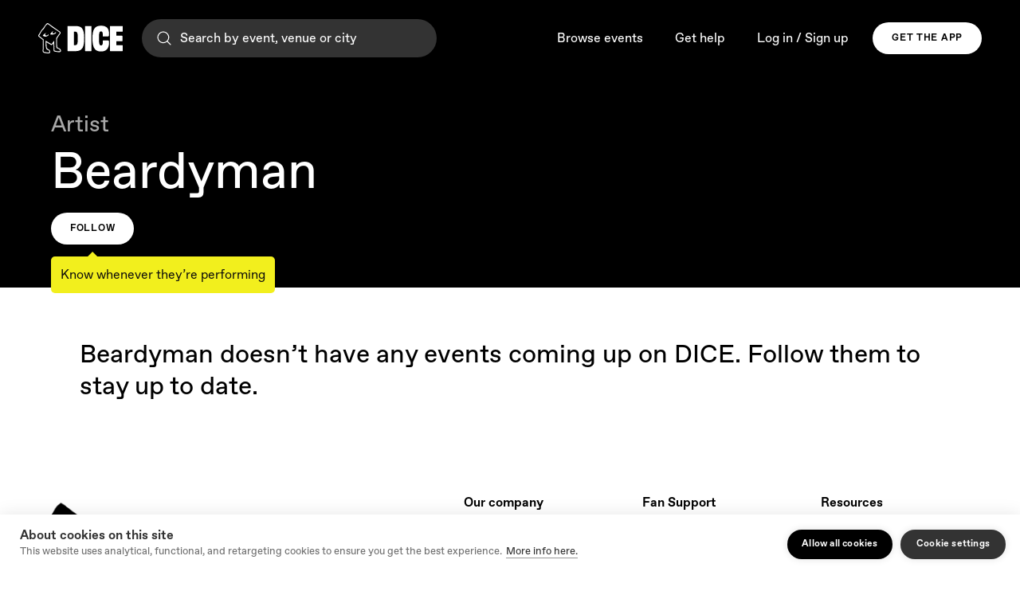

--- FILE ---
content_type: text/html; charset=utf-8
request_url: https://staging.dice.fm/artist/beardyman-mmor
body_size: 56588
content:
<!DOCTYPE html><html lang="en"><head><meta charSet="utf-8"/><meta http-equiv="x-ua-compatible" content="ie=edge"/><meta name="viewport" content="width=device-width, initial-scale=1, shrink-to-fit=no"/><meta name="author" content="DICE"/><meta name="keywords" content="DICE, DICE App, DICE FM, Music, Gigs, Shows, Gig Tickets, Concerts, Ticketing, Events, iPhone app, Android, Festival"/><meta name="robots" content="index,follow"/><meta name="google-site-verification" content="googlee5269765d9758a80"/><link rel="image_src" href="https://staging.dice.fm/static/images/dice-fan-social.png"/><meta property="fb:app_id" content="1442841292655269"/><meta property="og:type" content="website"/><meta property="og:image" content="https://staging.dice.fm/static/images/dice-fan-social.png"/><meta property="og:site_name" content="DICE"/><meta property="og:locale" content="en"/><meta property="twitter:app:country" content="en"/><meta property="twitter:app:name:iphone" content="DICE"/><meta property="twitter:app:id:iphone" content="898358948"/><meta property="twitter:app:name:googleplay" content="DICE"/><meta property="twitter:app:id:googleplay" content="fm.dice"/><meta property="twitter:card" content="summary_large_image"/><meta property="twitter:site" content="@dicefm"/><meta property="al:ios:url" content="https://itunes.apple.com/app/id898358948"/><meta property="al:ios:app_store_id" content="898358948"/><meta property="al:ios:app_name" content="DICE"/><meta property="al:android:url" content="https://play.google.com/store/apps/details?id=fm.dice"/><meta property="al:android:app_name" content="DICE"/><meta property="al:android:package" content="fm.dice"/><link rel="apple-touch-icon" sizes="57x57" href="https://staging.dice.fm/static/icons/app-icon/apple-icon-57x57.png"/><link rel="apple-touch-icon" sizes="60x60" href="https://staging.dice.fm/static/icons/app-icon/apple-icon-60x60.png"/><link rel="apple-touch-icon" sizes="72x72" href="https://staging.dice.fm/static/icons/app-icon/apple-icon-72x72.png"/><link rel="apple-touch-icon" sizes="76x76" href="https://staging.dice.fm/static/icons/app-icon/apple-icon-76x76.png"/><link rel="apple-touch-icon" sizes="114x114" href="https://staging.dice.fm/static/icons/app-icon/apple-icon-114x114.png"/><link rel="apple-touch-icon" sizes="120x120" href="https://staging.dice.fm/static/icons/app-icon/apple-icon-120x120.png"/><link rel="apple-touch-icon" sizes="144x144" href="https://staging.dice.fm/static/icons/app-icon/apple-icon-144x144.png"/><link rel="apple-touch-icon" sizes="152x152" href="https://staging.dice.fm/static/icons/app-icon/apple-icon-152x152.png"/><link rel="apple-touch-icon" sizes="180x180" href="https://staging.dice.fm/static/icons/app-icon/apple-icon-180x180.png"/><link rel="icon" type="image/png" sizes="192x192" href="https://staging.dice.fm/static/icons/app-icon/android-icon-192x192.png"/><link rel="icon" type="image/png" sizes="32x32" href="https://staging.dice.fm/static/icons/app-icon/favicon-32x32.png"/><link rel="icon" type="image/png" sizes="96x96" href="https://staging.dice.fm/static/icons/app-icon/favicon-96x96.png"/><link rel="icon" type="image/png" sizes="16x16" href="https://staging.dice.fm/static/icons/app-icon/favicon-16x16.png"/><meta name="msapplication-TileColor" content="#ffffff"/><meta name="msapplication-TileImage" content="/ms-icon-144x144.png"/><meta name="norton-safeweb-site-verification" content="5jg4ma8ci-f674ydan-05sneh97ms1ixsdo3fu9lp1884g22a-1z6pjqvtzbdxuxf0dsyuv0b-ykbvb4iui1-seia3sddqu2ukg62d64lvtuk58hndq9apljywqsa7uq"/><meta name="theme-color" content="#000"/><title>Beardyman tickets, events, and tour dates</title><meta property="og:title" content="Beardyman tickets, events, and tour dates"/><meta name="description" content="Buy tickets for Beardyman on DICE. Find out about all upcoming events, tours, venue details, and show updates."/><meta property="og:description" content="Buy tickets for Beardyman on DICE. Find out about all upcoming events, tours, venue details, and show updates."/><script>
_linkedin_partner_id = "3364777";
window._linkedin_data_partner_ids = window._linkedin_data_partner_ids || [];
window._linkedin_data_partner_ids.push(_linkedin_partner_id);
				</script><script>
(function(){var s = document.getElementsByTagName("script")[0];
var b = document.createElement("script");
b.type = "text/javascript";b.async = true;
b.src = "https://snap.licdn.com/li.lms-analytics/insight.min.js";
s.parentNode.insertBefore(b, s);})();
				</script><link rel="canonical" href="https://staging.dice.fm/artist/beardyman-mmor"/><meta property="og:url" content="https://staging.dice.fm/artist/beardyman-mmor"/><link rel="alternate" href="https://staging.dice.fm/artist/beardyman-mmor?lng=en" hreflang="en"/><link rel="alternate" href="https://staging.dice.fm/artist/beardyman-mmor?lng=en-US" hreflang="en-US"/><link rel="alternate" href="https://staging.dice.fm/artist/beardyman-mmor?lng=en-CA" hreflang="en-CA"/><link rel="alternate" href="https://staging.dice.fm/artist/beardyman-mmor?lng=fr" hreflang="fr"/><link rel="alternate" href="https://staging.dice.fm/artist/beardyman-mmor?lng=es" hreflang="es"/><link rel="alternate" href="https://staging.dice.fm/artist/beardyman-mmor?lng=it" hreflang="it"/><link rel="alternate" href="https://staging.dice.fm/artist/beardyman-mmor?lng=pt" hreflang="pt"/><link rel="alternate" href="https://staging.dice.fm/artist/beardyman-mmor?lng=de" hreflang="de"/><link rel="alternate" href="https://staging.dice.fm/artist/beardyman-mmor" hreflang="x-default"/><link rel="preload" href="" as="image" media="(max-width: 600px)" imagesrcset=""/><link rel="preload" href="" as="image" media="(min-width: 601px)" imagesrcset=""/><meta name="next-head-count" content="62"/><meta charSet="utf-8"/><link rel="apple-touch-icon" sizes="180x180" href="/apple-touch-icon.png?v=4"/><link rel="icon" type="image/png" sizes="32x32" href="/favicon-32x32.png?v=4"/><link rel="icon" type="image/png" sizes="16x16" href="/favicon-16x16.png?v=4"/><link rel="manifest" href="/site.webmanifest?v=4"/><link rel="mask-icon" href="/safari-pinned-tab.svg?v=4" color="#000000"/><link rel="shortcut icon" href="/favicon.ico?v=4"/><meta name="apple-mobile-web-app-title" content="DICE"/><meta name="application-name" content="DICE"/><meta property="og:site_name" content="DICE"/><meta name="viewport" content="width=device-width, initial-scale=1, maximum-scale=1, user-scalable=no"/><script>
              if (window.navigator.userAgent.indexOf("Trident") > 0) {
                var href = "" + window.location.href
                if (href.indexOf('/unsupported-browser') < 0) {
                  window.location = "/unsupported-browser"
                }
              }
            </script><link rel="preload" href="/static/fonts/Foggy-Regular.woff2" as="font" type="font/woff2" crossorigin="anonymous"/><link rel="preload" href="/static/fonts/ABCFavorit-Light.woff2" as="font" type="font/woff2" crossorigin="anonymous"/><link rel="preload" href="/static/fonts/ABCFavorit-LightItalic.woff2" as="font" type="font/woff2" crossorigin="anonymous"/><link rel="preload" href="/static/fonts/ABCFavorit-Regular.woff2" as="font" type="font/woff2" crossorigin="anonymous"/><link rel="preload" href="/static/fonts/ABCFavorit-RegularItalic.woff2" as="font" type="font/woff2" crossorigin="anonymous"/><link rel="preload" href="/static/fonts/ABCFavorit-Medium.woff2" as="font" type="font/woff2" crossorigin="anonymous"/><link rel="preload" href="/static/fonts/ABCFavorit-MediumItalic.woff2" as="font" type="font/woff2" crossorigin="anonymous"/><link rel="preload" href="/static/fonts/ABCFavorit-Bold.woff2" as="font" type="font/woff2" crossorigin="anonymous"/><link rel="preload" href="/static/fonts/ABCFavorit-BoldItalic.woff2" as="font" type="font/woff2" crossorigin="anonymous"/><style data-styled="" data-styled-version="5.3.11">@font-face{font-family:'Foggy';font-display:block;src: url('https://staging.dice.fm/static/fonts/Foggy-Regular.woff2') format('woff2'), url('https://staging.dice.fm/static/fonts/Foggy-Regular.woff') format('woff');font-weight:normal;font-style:normal;}/*!sc*/
@font-face{font-family:'Favorit';font-display:swap;src: url('https://staging.dice.fm/static/fonts/ABCFavorit-Light.woff2') format('woff2'), url('https://staging.dice.fm/static/fonts/ABCFavorit-Light.woff') format('woff');font-weight:300;font-style:normal;}/*!sc*/
@font-face{font-family:'Favorit';font-display:swap;src: url('https://staging.dice.fm/static/fonts/ABCFavorit-LightItalic.woff2') format('woff2'), url('https://staging.dice.fm/static/fonts/ABCFavorit-LightItalic.woff') format('woff');font-weight:300;font-style:italic;}/*!sc*/
@font-face{font-family:'Favorit';font-display:swap;src: url('https://staging.dice.fm/static/fonts/ABCFavorit-Book.woff2') format('woff2'), url('https://staging.dice.fm/static/fonts/ABCFavorit-Book.woff') format('woff');font-weight:350;font-style:normal;}/*!sc*/
@font-face{font-family:'Favorit';font-display:swap;src: url('https://staging.dice.fm/static/fonts/ABCFavorit-BookItalic.woff2') format('woff2'), url('https://staging.dice.fm/static/fonts/ABCFavorit-BookItalic.woff') format('woff');font-weight:350;font-style:italic;}/*!sc*/
@font-face{font-family:'Favorit';font-display:swap;src: url('https://staging.dice.fm/static/fonts/ABCFavorit-Regular.woff2') format('woff2'), url('https://staging.dice.fm/static/fonts/ABCFavorit-Regular.woff') format('woff');font-weight:normal;font-style:normal;}/*!sc*/
@font-face{font-family:'Favorit';font-display:swap;src: url('https://staging.dice.fm/static/fonts/ABCFavorit-RegularItalic.woff2') format('woff2'), url('https://staging.dice.fm/static/fonts/ABCFavorit-RegularItalic.woff') format('woff');font-weight:normal;font-style:italic;}/*!sc*/
@font-face{font-family:'Favorit';font-display:swap;src: url('https://staging.dice.fm/static/fonts/ABCFavorit-Medium.woff2') format('woff2'), url('https://staging.dice.fm/static/fonts/ABCFavorit-Medium.woff') format('woff');font-weight:500;font-style:normal;}/*!sc*/
@font-face{font-family:'Favorit';font-display:swap;src: url('https://staging.dice.fm/static/fonts/ABCFavorit-MediumItalic.woff2') format('woff2'), url('https://staging.dice.fm/static/fonts/ABCFavorit-MediumItalic.woff') format('woff');font-weight:500;font-style:italic;}/*!sc*/
@font-face{font-family:'Favorit';font-display:swap;src: url('https://staging.dice.fm/static/fonts/ABCFavorit-Bold.woff2') format('woff2'), url('https://staging.dice.fm/static/fonts/ABCFavorit-Bold.woff') format('woff');font-weight:700;font-style:normal;}/*!sc*/
@font-face{font-family:'Favorit';font-display:swap;src: url('https://staging.dice.fm/static/fonts/ABCFavorit-BoldItalic.woff2') format('woff2'), url('https://staging.dice.fm/static/fonts/ABCFavorit-BoldItalic.woff') format('woff');font-weight:700;font-style:italic;}/*!sc*/
@font-face{font-family:'Favorit Mono';font-display:swap;src: url('https://staging.dice.fm/static/fonts/ABCFavorit-Mono.woff2') format('woff2'), url('https://staging.dice.fm/static/fonts/ABCFavorit-Mono.woff') format('woff');font-weight:normal;font-style:normal;}/*!sc*/
{/*! normalize.css v8.0.0 | MIT License | github.com/necolas/normalize.css */}/*!sc*/
html{height:100%;line-height:1.15;-webkit-text-size-adjust:100%;}/*!sc*/
:root{--brand-yellow:#f2ef1d;--brand-green:#4BFA94;--green:#00D8AF;--blue:#0000FE;--blue-light:#24AFEE;--purple-light:#A783FF;--ease-out-sine:cubic-bezier(0.390,0.575,0.565,1.000);--white-semi-transparent:rgba(255,255,255,0.66);--lightest-gray:#f9f9f9;}/*!sc*/
body{margin:0;height:100%;}/*!sc*/
body:has([data-dark-bg="true"]),html:has([data-dark-bg="true"]){background-color:#000;color-scheme:dark;}/*!sc*/
.hide-in-purchase-flow{opacity:1;-webkit-backface-visibility:hidden;-webkit-backface-visibility:hidden;backface-visibility:hidden;-webkit-transition:opacity 200ms linear;transition:opacity 200ms linear;will-change:opacity;}/*!sc*/
.hide-in-purchase-flow.in-purchase-flow{opacity:0;}/*!sc*/
#__next{height:100%;}/*!sc*/
#app-wrapper{font-feature-settings:"ss02" on,"ss03" on,"ss05" on,"ss06" on,"ss08" on;}/*!sc*/
h1{font-size:2em;margin:0.67em 0;}/*!sc*/
hr{box-sizing:content-box;height:0;overflow:visible;}/*!sc*/
pre{font-family:monospace,monospace;font-size:1em;}/*!sc*/
a{background-color:transparent;}/*!sc*/
abbr[title]{border-bottom:none;-webkit-text-decoration:underline;text-decoration:underline;-webkit-text-decoration:underline dotted;text-decoration:underline dotted;}/*!sc*/
b,strong{font-weight:bolder;}/*!sc*/
code,kbd,samp{font-family:monospace,monospace;font-size:1em;}/*!sc*/
small{font-size:80%;}/*!sc*/
sub,sup{font-size:75%;line-height:0;position:relative;vertical-align:baseline;}/*!sc*/
sub{bottom:-0.25em;}/*!sc*/
sup{top:-0.5em;}/*!sc*/
img{border-style:none;}/*!sc*/
button,input,optgroup,select,textarea{font-family:inherit;font-size:100%;line-height:1.15;margin:0;}/*!sc*/
button,input{overflow:visible;}/*!sc*/
button,select{text-transform:none;}/*!sc*/
button,[type="button"],[type="reset"],[type="submit"]{-webkit-appearance:button;}/*!sc*/
button::-moz-focus-inner,[type="button"]::-moz-focus-inner,[type="reset"]::-moz-focus-inner,[type="submit"]::-moz-focus-inner{border-style:none;padding:0;}/*!sc*/
button:-moz-focusring,[type="button"]:-moz-focusring,[type="reset"]:-moz-focusring,[type="submit"]:-moz-focusring{outline:1px dotted ButtonText;}/*!sc*/
fieldset{padding:0.35em 0.75em 0.625em;}/*!sc*/
legend{box-sizing:border-box;color:inherit;display:table;max-width:100%;padding:0;white-space:normal;}/*!sc*/
progress{vertical-align:baseline;}/*!sc*/
textarea{overflow:auto;}/*!sc*/
[type="checkbox"],[type="radio"]{box-sizing:border-box;padding:0;}/*!sc*/
[type="number"]::-webkit-inner-spin-button,[type="number"]::-webkit-outer-spin-button{height:auto;}/*!sc*/
[type="search"]{-webkit-appearance:textfield;outline-offset:-2px;}/*!sc*/
[type="search"]::-webkit-search-decoration{-webkit-appearance:none;}/*!sc*/
::-webkit-file-upload-button{-webkit-appearance:button;font:inherit;}/*!sc*/
details{display:block;}/*!sc*/
summary{display:list-item;}/*!sc*/
template{display:none;}/*!sc*/
[hidden]{display:none;}/*!sc*/
body{font-family:'Favorit',Helvetica,Arial,sans-serif;line-height:1.4;}/*!sc*/
*{-webkit-font-smoothing:antialiased;-moz-osx-font-smoothing:grayscale;}/*!sc*/
html{box-sizing:border-box;}/*!sc*/
*,*:before,*:after{box-sizing:inherit;}/*!sc*/
a{-webkit-text-decoration:none;text-decoration:none;color:inherit;}/*!sc*/
a:hover{-webkit-text-decoration:underline;text-decoration:underline;}/*!sc*/
a.noLine:hover{-webkit-text-decoration:none;text-decoration:none;}/*!sc*/
#nprogress{pointer-events:none;}/*!sc*/
#nprogress .bar-blur{z-index:1031;position:fixed;top:0;left:0;width:100%;height:100%;background:rgba(255,255,255,0.8);}/*!sc*/
#nprogress .bar-background{background:rgba(0,0,0,0.1);position:absolute;top:calc(50% - 5px);left:calc(50% - 100px);width:160px;height:3px;overflow:hidden;border-radius:6px;}/*!sc*/
#nprogress .bar{background:#000;position:absolute;z-index:1031;top:0;left:0;width:100%;height:100%;}/*!sc*/
body:has([data-dark-bg]) #nprogress .bar{background:#fff;}/*!sc*/
body:has([data-dark-bg]) #nprogress .bar-background{background:rgba(255,255,255,0.1);}/*!sc*/
body:has([data-dark-bg]) #nprogress .bar-blur{background:rgba(0,0,0,0.8);}/*!sc*/
.typography-quote{margin-left:-0.45em;}/*!sc*/
.ch2-btn{border-radius:20px;}/*!sc*/
.ch2-container{font-family:Favorit,sans-serif !important;}/*!sc*/
.grecaptcha-badge{bottom:90px !important;left:-500px !important;}/*!sc*/
.grecaptcha-visible .grecaptcha-badge{display:block !important;left:-186px !important;}/*!sc*/
data-styled.g1[id="sc-global-XiVwz1"]{content:"sc-global-XiVwz1,"}/*!sc*/
.gwLzGG{color:#000;top:0;left:0;right:0;position:fixed;z-index:1032;}/*!sc*/
data-styled.g2[id="Header__Nav-sc-dfc60282-0"]{content:"gwLzGG,"}/*!sc*/
.ipvHzt{box-sizing:border-box;border:2px solid transparent;text-transform:uppercase;outline:none;cursor:pointer;height:32px;padding:0 16px;border-radius:20px;color:#000;background-color:#fff;font-size:12px;line-height:16px;font-weight:bold;display:-webkit-box;display:-webkit-flex;display:-ms-flexbox;display:flex;-webkit-align-items:center;-webkit-box-align:center;-ms-flex-align:center;align-items:center;-webkit-box-pack:center;-webkit-justify-content:center;-ms-flex-pack:center;justify-content:center;-webkit-transition:opacity 200ms;transition:opacity 200ms;}/*!sc*/
.ipvHzt:disabled{cursor:not-allowed;}/*!sc*/
@media (hover:hover){.ipvHzt:hover:not(:disabled){opacity:0.75;}}/*!sc*/
.kmEjJP{box-sizing:border-box;border:2px solid transparent;text-transform:uppercase;outline:none;cursor:pointer;height:40px;padding:0 22px;border-radius:20px;color:#000;background-color:#fff;font-size:12px;line-height:16px;font-weight:bold;display:-webkit-box;display:-webkit-flex;display:-ms-flexbox;display:flex;-webkit-align-items:center;-webkit-box-align:center;-ms-flex-align:center;align-items:center;-webkit-box-pack:center;-webkit-justify-content:center;-ms-flex-pack:center;justify-content:center;-webkit-transition:opacity 200ms;transition:opacity 200ms;}/*!sc*/
.kmEjJP:disabled{cursor:not-allowed;}/*!sc*/
@media (hover:hover){.kmEjJP:hover:not(:disabled){opacity:0.75;}}/*!sc*/
data-styled.g3[id="ButtonBase-sc-85d4fc6-0"]{content:"ipvHzt,kmEjJP,"}/*!sc*/
.ccUWLm{position:relative;-webkit-text-decoration:none !important;text-decoration:none !important;-webkit-letter-spacing:0.06em;-moz-letter-spacing:0.06em;-ms-letter-spacing:0.06em;letter-spacing:0.06em;padding:0;width:40px;}/*!sc*/
.ccUWLm:disabled{color:#666;}/*!sc*/
.ccUWLm svg{margin-right:8px;}/*!sc*/
.ccUWLm svg{margin-right:0;}/*!sc*/
.heaINX{position:relative;-webkit-text-decoration:none !important;text-decoration:none !important;-webkit-letter-spacing:0.06em;-moz-letter-spacing:0.06em;-ms-letter-spacing:0.06em;letter-spacing:0.06em;}/*!sc*/
.heaINX:disabled{color:#666;}/*!sc*/
.heaINX svg{margin-right:8px;}/*!sc*/
data-styled.g6[id="Button-sc-2202b5a-0"]{content:"ccUWLm,heaINX,"}/*!sc*/
.eoDjkw{width:32px;}/*!sc*/
.eoDjkw svg{width:24px;height:24px;}/*!sc*/
.eoDjlF{width:40px;}/*!sc*/
.eoDjlF svg{width:24px;height:24px;}/*!sc*/
data-styled.g7[id="IconButton__Btn-sc-1d9c76e6-0"]{content:"eoDjkw,eoDjlF,"}/*!sc*/
.fTvwdO{width:106px;height:38px;display:none;}/*!sc*/
@media (max-width:767px){.fTvwdO{width:90px;height:32px;}}/*!sc*/
data-styled.g10[id="Logo__LockupLogoIcon-sc-4f224620-0"]{content:"fTvwdO,"}/*!sc*/
.gEiNuJ{width:auto;height:32px;display:none;}/*!sc*/
data-styled.g11[id="Logo__WordmarkLogoIcon-sc-4f224620-1"]{content:"gEiNuJ,"}/*!sc*/
.inbXwB .Logo__LockupLogoIcon-sc-4f224620-0{display:block;}/*!sc*/
data-styled.g12[id="Logo__MobileContainer-sc-4f224620-2"]{content:"inbXwB,"}/*!sc*/
.dDMHlj{display:-webkit-box;display:-webkit-flex;display:-ms-flexbox;display:flex;}/*!sc*/
.dDMHlj a{display:-webkit-box;display:-webkit-flex;display:-ms-flexbox;display:flex;-webkit-align-items:center;-webkit-box-align:center;-ms-flex-align:center;align-items:center;}/*!sc*/
data-styled.g13[id="Logo-sc-4f224620-3"]{content:"dDMHlj,"}/*!sc*/
.zyfjv{margin:0;padding:0;display:-webkit-box;display:-webkit-flex;display:-ms-flexbox;display:flex;list-style:none;-webkit-flex-direction:column;-ms-flex-direction:column;flex-direction:column;}/*!sc*/
.zyfjv li{margin:0 16px;}/*!sc*/
.zyfjv a{display:block;}/*!sc*/
@media (min-width:768px){.zyfjv{-webkit-flex-direction:row;-ms-flex-direction:row;flex-direction:row;-webkit-align-items:center;-webkit-box-align:center;-ms-flex-align:center;align-items:center;}.zyfjv li{border:none;margin:0 10px;}.zyfjv a{padding:0;}}/*!sc*/
@media (min-width:992px){.zyfjv li{margin:0 12px;}}/*!sc*/
@media (min-width:1280px){.zyfjv li{margin:0 20px;}}/*!sc*/
data-styled.g19[id="MenuLinks__Links-sc-3c23f1dd-0"]{content:"zyfjv,"}/*!sc*/
.hOaXzY{cursor:pointer;line-height:24px;padding:16px 0;position:relative;-webkit-text-decoration:none;text-decoration:none;}/*!sc*/
.hOaXzY:hover,.hOaXzY:focus,.hOaXzY:focus-visible{-webkit-text-decoration:none;text-decoration:none;}/*!sc*/
.hOaXzY:focus-visible{outline:none;}/*!sc*/
@media (min-width:768px){.hOaXzY{font-size:16px;line-height:19px;padding:0;}.hOaXzY::before{content:'';display:block;position:absolute;background:currentColor;height:1px;width:0;top:-10px;left:0;right:0;-webkit-transition:width 150ms ease-in-out;transition:width 150ms ease-in-out;}.hOaXzY:hover::before,.hOaXzY:focus-visible::before{width:100%;}}/*!sc*/
data-styled.g20[id="MenuLinks__LinkText-sc-3c23f1dd-1"]{content:"hOaXzY,"}/*!sc*/
.irmwOP{margin:0;font-weight:350;-webkit-letter-spacing:0.01em;-moz-letter-spacing:0.01em;-ms-letter-spacing:0.01em;letter-spacing:0.01em;font-size:13px;line-height:17px;}/*!sc*/
@media (min-width:992px){.irmwOP{-webkit-letter-spacing:normal;-moz-letter-spacing:normal;-ms-letter-spacing:normal;letter-spacing:normal;}}/*!sc*/
@media (min-width:992px){.irmwOP{font-size:16px;line-height:20px;}}/*!sc*/
data-styled.g22[id="Description-sc-f5e05090-0"]{content:"irmwOP,"}/*!sc*/
.bTbqDf{position:relative;}/*!sc*/
data-styled.g27[id="Dropdown__SMenu-sc-12ce2a06-0"]{content:"bTbqDf,"}/*!sc*/
.kZmqJx{-webkit-align-items:center;-webkit-box-align:center;-ms-flex-align:center;align-items:center;-webkit-appearance:none;-moz-appearance:none;appearance:none;background:none;border:none;color:currentColor;cursor:pointer;display:-webkit-inline-box;display:-webkit-inline-flex;display:-ms-inline-flexbox;display:inline-flex;padding:0;}/*!sc*/
data-styled.g28[id="Dropdown__SMenuButton-sc-12ce2a06-1"]{content:"kZmqJx,"}/*!sc*/
.drJmNX{-webkit-transition:-webkit-transform 0.3s;-webkit-transition:transform 0.3s;transition:transform 0.3s;}/*!sc*/
data-styled.g29[id="Dropdown__Chevron-sc-12ce2a06-2"]{content:"drJmNX,"}/*!sc*/
.iFhQbp{position:absolute;right:0;top:0;bottom:0;margin:auto 0;width:32px;height:32px;will-change:transform;-webkit-transition:-webkit-transform 150ms ease-in;-webkit-transition:transform 150ms ease-in;transition:transform 150ms ease-in;}/*!sc*/
@media (min-width:992px){.iFhQbp{display:none;}}/*!sc*/
[open] .FooterNavCol__NavIcon-sc-e5ef781b-1{-webkit-transform:rotate(-180deg);-ms-transform:rotate(-180deg);transform:rotate(-180deg);}/*!sc*/
data-styled.g33[id="FooterNavCol__NavIcon-sc-e5ef781b-1"]{content:"iFhQbp,"}/*!sc*/
.dsHsU{height:24px;display:-webkit-box;display:-webkit-flex;display:-ms-flexbox;display:flex;-webkit-align-items:center;-webkit-box-align:center;-ms-flex-align:center;align-items:center;outline:none;position:relative;font-weight:bold;margin-bottom:24px;}/*!sc*/
@media (min-width:992px){.dsHsU{margin-bottom:20px;padding:0;pointer-events:none;list-style:none;}}/*!sc*/
.dsHsU::-webkit-details-marker{display:none;}/*!sc*/
data-styled.g34[id="FooterNavCol__NavTitle-sc-e5ef781b-2"]{content:"dsHsU,"}/*!sc*/
.jZpIza{margin:24px 0;}/*!sc*/
data-styled.g36[id="FooterNavCol__NavItem-sc-e5ef781b-4"]{content:"jZpIza,"}/*!sc*/
.hHfdJX{position:relative;display:inline;padding-bottom:1px;line-height:24px;min-height:24px;background-image:linear-gradient(currentColor,currentColor);background-position:0 100%;background-repeat:no-repeat;background-size:0 1px;-webkit-transition:background-size 150ms ease-in-out;transition:background-size 150ms ease-in-out;}/*!sc*/
.hHfdJX:hover,.hHfdJX:focus-visible{-webkit-text-decoration:none;text-decoration:none;background-size:100% 1px;}/*!sc*/
.hHfdJX svg{display:inline;height:24px;width:24px;vertical-align:middle;}/*!sc*/
data-styled.g37[id="FooterNavCol__FooterLink-sc-e5ef781b-5"]{content:"hHfdJX,"}/*!sc*/
.ezoNRz{display:-webkit-box;display:-webkit-flex;display:-ms-flexbox;display:flex;-webkit-flex-direction:row;-ms-flex-direction:row;flex-direction:row;}/*!sc*/
data-styled.g38[id="DownloadTheAppButtons__Buttons-sc-7487b594-0"]{content:"ezoNRz,"}/*!sc*/
.gvlyjj{color:#fff;background:#333;border-color:#333;margin-right:16px;text-transform:none;padding:8px 16px;}/*!sc*/
.gvlyjj:last-child{margin-right:0;}/*!sc*/
.eZhFUz{color:#fff;background:#333;border-color:#333;margin-right:16px;text-transform:uppercase;padding:8px 16px;}/*!sc*/
.eZhFUz:last-child{margin-right:0;}/*!sc*/
data-styled.g41[id="DownloadTheAppButtons__DownloadSpecific-sc-7487b594-3"]{content:"gvlyjj,eZhFUz,"}/*!sc*/
.okfOz button{margin:0;font-weight:350;-webkit-letter-spacing:0.01em;-moz-letter-spacing:0.01em;-ms-letter-spacing:0.01em;letter-spacing:0.01em;font-size:13px;line-height:17px;}/*!sc*/
@media (min-width:992px){.okfOz button{-webkit-letter-spacing:normal;-moz-letter-spacing:normal;-ms-letter-spacing:normal;letter-spacing:normal;}}/*!sc*/
@media (min-width:992px){.okfOz button{font-size:16px;line-height:20px;}}/*!sc*/
@media (min-width:992px){.okfOz{margin:0 50px;}}/*!sc*/
data-styled.g42[id="Footer__SLanguageSwitcher-sc-b4b03d95-0"]{content:"okfOz,"}/*!sc*/
.bXotkg{background-color:#fff;padding:60px 16px 32px 16px;color:#000;position:relative;white-space:pre-wrap;z-index:-1;}/*!sc*/
@media (min-width:992px){.bXotkg{padding:50px;}.bXotkg .FooterNavCol-sc-e5ef781b-0{margin-left:24px;width:200px;}}/*!sc*/
data-styled.g43[id="Footer__Wrapper-sc-b4b03d95-1"]{content:"bXotkg,"}/*!sc*/
.ZGZWE{max-width:1280px;margin:0 auto;}/*!sc*/
@media (min-width:992px){.ZGZWE{display:-webkit-box;display:-webkit-flex;display:-ms-flexbox;display:flex;}}/*!sc*/
data-styled.g44[id="Footer__MaxWidthWrapper-sc-b4b03d95-2"]{content:"ZGZWE,"}/*!sc*/
.btQVbq{-webkit-flex-wrap:wrap;-ms-flex-wrap:wrap;flex-wrap:wrap;padding-bottom:8px;}/*!sc*/
@media (min-width:992px){.btQVbq{padding-bottom:32px;}}/*!sc*/
data-styled.g45[id="Footer__PrimaryFooter-sc-b4b03d95-3"]{content:"btQVbq,"}/*!sc*/
.gLytvs{-webkit-align-items:center;-webkit-box-align:center;-ms-flex-align:center;align-items:center;padding-top:32px;border-top:1px solid rgba(217,217,217,1);}/*!sc*/
@media (min-width:992px){.gLytvs{padding-top:24px;-webkit-flex-wrap:wrap;-ms-flex-wrap:wrap;flex-wrap:wrap;}}/*!sc*/
data-styled.g46[id="Footer__SecondaryFooter-sc-b4b03d95-4"]{content:"gLytvs,"}/*!sc*/
.dUUkBE{display:-webkit-box;display:-webkit-flex;display:-ms-flexbox;display:flex;-webkit-flex-direction:column;-ms-flex-direction:column;flex-direction:column;}/*!sc*/
@media (min-width:992px){.dUUkBE{-webkit-flex:1;-ms-flex:1;flex:1;-webkit-align-items:center;-webkit-box-align:center;-ms-flex-align:center;align-items:center;-webkit-flex-direction:row;-ms-flex-direction:row;flex-direction:row;-webkit-box-pack:end;-webkit-justify-content:flex-end;-ms-flex-pack:end;justify-content:flex-end;}}/*!sc*/
data-styled.g47[id="Footer__SecondaryFooterLinks-sc-b4b03d95-5"]{content:"dUUkBE,"}/*!sc*/
.fGSCng{margin-bottom:60px;}/*!sc*/
data-styled.g48[id="Footer__LogoCol-sc-b4b03d95-6"]{content:"fGSCng,"}/*!sc*/
.ebGIam{display:block;margin-left:-7px;width:60px;}/*!sc*/
.ebGIam img{display:block;width:100%;height:auto;}/*!sc*/
@media (min-width:992px){.ebGIam{width:90px;margin-left:-12px;}}/*!sc*/
data-styled.g49[id="Footer__Logo-sc-b4b03d95-7"]{content:"ebGIam,"}/*!sc*/
.kTXnAq{display:-webkit-box;display:-webkit-flex;display:-ms-flexbox;display:flex;-webkit-flex-direction:column;-ms-flex-direction:column;flex-direction:column;-webkit-box-pack:end;-webkit-justify-content:flex-end;-ms-flex-pack:end;justify-content:flex-end;}/*!sc*/
@media (min-width:992px){.kTXnAq{-webkit-flex-direction:row;-ms-flex-direction:row;flex-direction:row;padding-bottom:30px;margin-bottom:44px;-webkit-flex:1;-ms-flex:1;flex:1;}}/*!sc*/
data-styled.g50[id="Footer__Nav-sc-b4b03d95-8"]{content:"kTXnAq,"}/*!sc*/
.bRxHBG{border:0;background:none;padding:0;margin:0;cursor:pointer;}/*!sc*/
.bRxHBG:hover,.bRxHBG:focus{-webkit-text-decoration:none;text-decoration:none;}/*!sc*/
data-styled.g51[id="Footer__FooterLink-sc-b4b03d95-9"]{content:"bRxHBG,"}/*!sc*/
.iMNcwN{margin-top:24px;}/*!sc*/
@media (min-width:992px){.iMNcwN{margin-top:0;margin-right:24px;}}/*!sc*/
data-styled.g52[id="Footer__CopyItem-sc-b4b03d95-10"]{content:"iMNcwN,"}/*!sc*/
.enGiZN{display:-webkit-box;display:-webkit-flex;display:-ms-flexbox;display:flex;margin-top:24px;}/*!sc*/
@media (min-width:992px){.enGiZN{margin:0;}}/*!sc*/
data-styled.g53[id="Footer__Social-sc-b4b03d95-11"]{content:"enGiZN,"}/*!sc*/
.drMkyU:not(:last-child){margin-right:8px;}/*!sc*/
.drMkyU svg{display:block;width:28px;height:28px;}/*!sc*/
data-styled.g54[id="Footer__SocialLink-sc-b4b03d95-12"]{content:"drMkyU,"}/*!sc*/
.hzVrSd{margin:12px 0;display:block;}/*!sc*/
@media (min-width:992px){.hzVrSd{-webkit-order:-1;-ms-flex-order:-1;order:-1;margin:0;}}/*!sc*/
data-styled.g55[id="Footer__Copyright-sc-b4b03d95-13"]{content:"hzVrSd,"}/*!sc*/
.jFIiJw{width:100%;display:block;color:rgba(0,0,0,0.5);}/*!sc*/
@media (min-width:992px){.jFIiJw{margin-top:28px;}}/*!sc*/
data-styled.g56[id="Footer__Trademark-sc-b4b03d95-14"]{content:"jFIiJw,"}/*!sc*/
.KoPXa{margin:32px 0;}/*!sc*/
@media (min-width:992px){.KoPXa{display:none;}}/*!sc*/
data-styled.g57[id="Footer__MobileDownloadButtons-sc-b4b03d95-15"]{content:"KoPXa,"}/*!sc*/
.clLRKM{width:100%;display:none;}/*!sc*/
@media (min-width:992px){.clLRKM{display:-webkit-box;display:-webkit-flex;display:-ms-flexbox;display:flex;}}/*!sc*/
data-styled.g58[id="Footer__DesktopDownloadButtons-sc-b4b03d95-16"]{content:"clLRKM,"}/*!sc*/
.dBpBZe.dBpBZe{max-width:75vw;width:-webkit-max-content;width:-moz-max-content;width:max-content;}/*!sc*/
data-styled.g66[id="FollowButton__STooltip-sc-88ee9fbd-0"]{content:"dBpBZe,"}/*!sc*/
.eCEDKO{-webkit-transition: background-color 0.3s, color 0.3s;transition: background-color 0.3s, color 0.3s;background-color:#fff;color:#000;}/*!sc*/
@media (hover:hover){.eCEDKO:hover:not(:disabled){opacity:0.8;}}/*!sc*/
data-styled.g68[id="FollowButton__Container-sc-88ee9fbd-2"]{content:"eCEDKO,"}/*!sc*/
.blKPKx{display:none;-webkit-backdrop-filter:blur(4px);backdrop-filter:blur(4px);color:rgba(255,255,255,1);background:rgba(0,0,0,0.8);}/*!sc*/
@media (min-width:768px){.blKPKx{display:block;}}/*!sc*/
data-styled.g83[id="HeaderDesktop__Container-sc-89a7f7b-0"]{content:"blKPKx,"}/*!sc*/
.euJvRe{display:-webkit-box;display:-webkit-flex;display:-ms-flexbox;display:flex;padding:16px;-webkit-align-items:center;-webkit-box-align:center;-ms-flex-align:center;align-items:center;max-width:1440px;margin:0 auto;}/*!sc*/
.euJvRe .IconButton-sc-1d9c76e6-1,.euJvRe .LinkButton-sc-bd544da2-0{margin:0 10px;}/*!sc*/
@media (max-width:991px){.euJvRe .LinkButton-sc-bd544da2-0{height:32px;padding:0 12px;}.euJvRe .IconButton-sc-1d9c76e6-1{width:32px;height:32px;}}/*!sc*/
@media (min-width:992px){.euJvRe{padding:24px 48px;}.euJvRe .IconButton-sc-1d9c76e6-1{display:none;margin-right:12px;}}/*!sc*/
@media (min-width:1280px){.euJvRe .IconButton-sc-1d9c76e6-1{margin-right:20px;}}/*!sc*/
.euJvRe > *:last-child{margin-right:0;}/*!sc*/
data-styled.g84[id="HeaderDesktop__Toolbar-sc-89a7f7b-1"]{content:"euJvRe,"}/*!sc*/
.fxWOik{margin-left:auto;}/*!sc*/
data-styled.g85[id="HeaderDesktop__MenuLinksBlock-sc-89a7f7b-2"]{content:"fxWOik,"}/*!sc*/
.cUqYov{-webkit-align-items:center;-webkit-box-align:center;-ms-flex-align:center;align-items:center;-webkit-appearance:none;-moz-appearance:none;appearance:none;background:#333;border:none;border-radius:100px;color:#ffffff;cursor:pointer;display:none;padding:12px 16px;margin-left:24px;min-width:370px;white-space:nowrap;}/*!sc*/
.cUqYov svg{margin-right:8px;height:24px;width:24px;}/*!sc*/
@media (min-width:992px){.cUqYov{display:-webkit-box;display:-webkit-flex;display:-ms-flexbox;display:flex;}}/*!sc*/
data-styled.g86[id="HeaderDesktop__SearchButton-sc-89a7f7b-3"]{content:"cUqYov,"}/*!sc*/
.kTeZHA{padding:16px;display:-webkit-box;display:-webkit-flex;display:-ms-flexbox;display:flex;-webkit-align-items:center;-webkit-box-align:center;-ms-flex-align:center;align-items:center;-webkit-box-pack:end;-webkit-justify-content:flex-end;-ms-flex-pack:end;justify-content:flex-end;-webkit-backdrop-filter:blur(6px);backdrop-filter:blur(6px);color:rgba(255,255,255,1);background:rgba(0,0,0,0.85);}/*!sc*/
.kTeZHA .Logo-sc-4f224620-3{-webkit-flex:1;-ms-flex:1;flex:1;}/*!sc*/
.kTeZHA .IconButton-sc-1d9c76e6-1,.kTeZHA .LinkButton-sc-bd544da2-0{margin-left:8px;}/*!sc*/
@media (min-width:768px){.kTeZHA{display:none;}}/*!sc*/
data-styled.g88[id="HeaderMobile__Toolbar-sc-714a818e-0"]{content:"kTeZHA,"}/*!sc*/
.dLZdXn{margin:0;font-weight:350;font-size:35px;line-height:42px;}/*!sc*/
@media (min-width:992px){.dLZdXn{font-size:44px;line-height:50px;}}/*!sc*/
data-styled.g90[id="Heading-sc-f4d3e295-0"]{content:"dLZdXn,"}/*!sc*/
.hcHPiC{background-color:#fff;color:#000;padding-left:32px;padding-right:32px;margin:0 auto;}/*!sc*/
@media (min-width:600px){.hcHPiC{padding-left:64px;padding-right:64px;}}/*!sc*/
@media (min-width:1208px){.hcHPiC{max-width:1080px;padding-left:0;padding-right:0;}}/*!sc*/
data-styled.g505[id="PageBlocks__HBlock-sc-f5f37ac5-0"]{content:"hcHPiC,"}/*!sc*/
.jODMrW{padding-top:32px;padding-bottom:32px;}/*!sc*/
data-styled.g507[id="PageBlocks__Block-sc-f5f37ac5-2"]{content:"jODMrW,"}/*!sc*/
.cmjpwH{position:relative;}/*!sc*/
data-styled.g511[id="ProfileHeader__PresenceContainer-sc-c12bf0b7-0"]{content:"cmjpwH,"}/*!sc*/
.jKDSOG{background-color:#000;color:#fff;}/*!sc*/
data-styled.g514[id="ProfileHeader__Container-sc-c12bf0b7-3"]{content:"jKDSOG,"}/*!sc*/
.kdvxrj{padding:96px 32px 22px;}/*!sc*/
@media (min-width:600px){.kdvxrj{padding:140px 64px 54px;}}/*!sc*/
data-styled.g515[id="ProfileHeader__ContainerWithoutImage-sc-c12bf0b7-4"]{content:"kdvxrj,"}/*!sc*/
.kizMvx h1{margin:0;margin-bottom:10px;font-weight:normal;font-size:35px;line-height:42px;max-width:810px;overflow-wrap:break-word;}/*!sc*/
.kizMvx h2{margin-bottom:6px;font-weight:normal;font-family:Favorit,sans-serif;font-size:24px;line-height:28px;}/*!sc*/
@media (min-width:600px){.kizMvx h1{margin-bottom:16px;font-size:64px;line-height:70px;}@media (max-height:512px){.kizMvx h1{font-size:36px;}}.kizMvx h2{margin-bottom:8px;font-size:28px;line-height:33px;}}/*!sc*/
.kizMvx > h1:last-child{margin-bottom:0;}/*!sc*/
data-styled.g516[id="ProfileHeader__ChildrenWrapper-sc-c12bf0b7-5"]{content:"kizMvx,"}/*!sc*/
.hiwlDD{font-size:24px;line-height:30px;}/*!sc*/
@media (min-width:600px){.hiwlDD{font-size:32px;line-height:40px;}}/*!sc*/
data-styled.g542[id="EventListParts__EventListMessage-sc-280baf75-1"]{content:"hiwlDD,"}/*!sc*/
.jbWYuj .EventsListVertical__Event-sc-f038b506-3{border-color:rgba(0,0,0,0.1);}/*!sc*/
data-styled.g547[id="EventsListVertical__Container-sc-f038b506-4"]{content:"jbWYuj,"}/*!sc*/
.grPCPY{background:#fff;}/*!sc*/
@media (min-width:768px){.grPCPY{padding:32px 0;}}/*!sc*/
data-styled.g548[id="slug-__ContentWrapper-sc-87f7a3a5-0"]{content:"grPCPY,"}/*!sc*/
.cpxLbi{background:#fff;}/*!sc*/
data-styled.g551[id="slug-__Page-sc-87f7a3a5-3"]{content:"cpxLbi,"}/*!sc*/
.MjnAI{display:-webkit-box;display:-webkit-flex;display:-ms-flexbox;display:flex;-webkit-flex-direction:column;-ms-flex-direction:column;flex-direction:column;-webkit-align-items:flex-start;-webkit-box-align:flex-start;-ms-flex-align:flex-start;align-items:flex-start;}/*!sc*/
@media (min-width:600px){.MjnAI{margin-bottom:-16px;-webkit-flex-direction:row;-ms-flex-direction:row;flex-direction:row;}}/*!sc*/
data-styled.g554[id="slug-__Controls-sc-87f7a3a5-6"]{content:"MjnAI,"}/*!sc*/
.cvQDir{padding:10px 22px;margin:0 16px 16px 0;}/*!sc*/
data-styled.g555[id="slug-__SFollowButton-sc-87f7a3a5-7"]{content:"cvQDir,"}/*!sc*/
.gSQxiW h1{margin-bottom:10px;font-weight:normal;max-width:810px;}/*!sc*/
@media (min-width:600px){.gSQxiW h1{margin-bottom:16px;}}/*!sc*/
.gSQxiW > h1:last-child{margin-bottom:0;}/*!sc*/
data-styled.g557[id="slug-__ArtistInfo-sc-87f7a3a5-9"]{content:"gSQxiW,"}/*!sc*/
.cVFBjI{margin-bottom:6px;font-weight:normal;font-family:Favorit,sans-serif;font-size:24px;line-height:28px;color:rgba(255,255,255,0.66);}/*!sc*/
@media (min-width:600px){.cVFBjI{margin-bottom:8px;font-size:28px;line-height:33px;}}/*!sc*/
data-styled.g558[id="slug-__ArtistInfoType-sc-87f7a3a5-10"]{content:"cVFBjI,"}/*!sc*/
</style><script>
      window.NEXT_LOCALE = 'en';
      window.NODE_ENV = 'production';
      window.MAINTENANCE = 'no';
      window.DICE_BOWIE_URL = 'https://staging.dice.fm';
      window.BRAZE_API_KEY = 'ccc7acce-a8c6-4bbd-ab52-648b210f902a';
      window.BRAZE_BASE_URL = 'sdk.fra-01.braze.eu';
      window.DEELS_WIDGET_URL = 'https://widgets.dice.fm/dice-event-list-widget-test.js';
      window.DEEPS_WIDGET_URL = 'https://widgets.dice.fm/dice-overlay-widget-test.js';
      window.RUDDERSTACK_WRITE_KEY = '21jaAqqGHjO0paMaWcJUHCg2n5d';
      window.GA_TRACKING_ID = 'G-RWEBD8360J';
      window.EVENTS_API = 'https://events-api.dice.fm';
      window.EVENTS_API_BASE = '/staging';
      window.EVENTS_API_KEY = 'SLdlG6i9zv7UPX6TaS8zE1odzqzr8c59apw3LJx7';
      window.BRANCH_IO_KEY = 'key_test_natdXItvo8tIvNJzyND6TakjyBixkI7w';
      window.COMMIT_HASH = '61f04e56b23a5a0989c04f0110a2ce3f69a7843a';
      window.APM_ENV = 'staging';
      window.RECAPTCHA_INVISIBLE_SITE_KEY = '6LdiBf8lAAAAAPuauvCRygX-wgKjPuJeCD0yQQf7';
    </script><script>/* eslint-disable */

const emptyFunction = () => ({})

// FB pixel
window.getFBPixel = new Promise(resolve => {
  window.loadFBPixel = function loadFBPixel() {
      !function(f,b,e,v,n,t,s)
      {if(f.fbq)return;n=f.fbq=function(){n.callMethod?
        n.callMethod.apply(n,arguments):n.queue.push(arguments)};
          if(!f._fbq)f._fbq=n;n.push=n;n.loaded=!0;n.version='2.0';
          n.queue=[];t=b.createElement(e);t.async=!0;
          t.src=v;s=b.getElementsByTagName(e)[0];
          s.parentNode.insertBefore(t,s)}(window,document,'script',
        'https://connect.facebook.net/en_US/fbevents.js');
      const FB_PIXEL_IDS = [
        '1712804822377885',
        '495172008028661',
        '656154598419042',
        '833460721476748'
      ]
      window.fbPixelIds = FB_PIXEL_IDS
      window.isFbOea = !!window.location.href.match(/eventref=fb_oea/)
      fbq.disablePushState = true; // Needed because we manually call PageViews for partner pixels on event pages
      FB_PIXEL_IDS.forEach(function (pixelId) {
        fbq('init', pixelId);
        fbq('trackSingle', pixelId, 'PageView');
      })

      window.loadFBPixel = emptyFunction
      resolve()
  }
})

// TikTok pixel
window.getTikTokPixel = new Promise(resolve => {
    window.loadTikTokPixel = function loadTikTokPixel() {
        !function (w, d, t) {
          w.TiktokAnalyticsObject=t;var ttq=w[t]=w[t]||[];ttq.methods=["page","track","identify","instances","debug","on","off","once","ready","alias","group","enableCookie","disableCookie","holdConsent","revokeConsent","grantConsent"],ttq.setAndDefer=function(t,e){t[e]=function(){t.push([e].concat(Array.prototype.slice.call(arguments,0)))}};for(var i=0;i<ttq.methods.length;i++)ttq.setAndDefer(ttq,ttq.methods[i]);ttq.instance=function(t){for(
            var e=ttq._i[t]||[],n=0;n<ttq.methods.length;n++)ttq.setAndDefer(e,ttq.methods[n]);return e},ttq.load=function(e,n){console.log('ttq.load',e,n);var r="https://analytics.tiktok.com/i18n/pixel/events.js",o=n&&n.partner;ttq._i=ttq._i||{},ttq._i[e]=[],ttq._i[e]._u=r,ttq._t=ttq._t||{},ttq._t[e]=+new Date,ttq._o=ttq._o||{},ttq._o[e]=n||{};n=document.createElement("script")
            ;n.type="text/javascript",n.async=!0,n.src=r+"?sdkid="+e+"&lib="+t;e=document.getElementsByTagName("script")[0];e.parentNode.insertBefore(n,e)};
        }(window, document, 'ttq');

        // Anti Agency
        window.ttq.load('CK4SNTJC77U0C3LA0CEG');

        window.loadTikTokPixel = emptyFunction
        resolve()
    }
})

// Twitter pixel
window.getTwitterPixel = new Promise(resolve => {
    window.loadTwitterPixel = function loadTwitterPixel() {
      !function(e,t,n,s,u,a){e.twq||(s=e.twq=function(){s.exe?s.exe.apply(s,arguments):s.queue.push(arguments);
      },s.version='1.1',s.queue=[],u=t.createElement(n),u.async=!0,u.src='https://static.ads-twitter.com/uwt.js',
      a=t.getElementsByTagName(n)[0],a.parentNode.insertBefore(u,a))}(window,document,'script');

        window.loadTwitterPixel = emptyFunction
        resolve()
    }
})

// Branch.io lazy
window.getBranchIo = new Promise((resolve, reject) => {
  window.loadBranchIO = function loadBranchIO() {
    if (!window.allowBranchIO) {
      reject()
      return
    }
    (function(b,r,a,n,c,h,_,s,d,k){if(!b[n]||!b[n]._q){for(;s<_.length;)c(h,_[s++]);d=r.createElement(a);d.async=1;d.src="https://cdn.branch.io/branch-latest.min.js";k=r.getElementsByTagName(a)[0];k.parentNode.insertBefore(d,k);b[n]=h}})(window,document,"script","branch",function(b,r){b[r]=function(){b._q.push([r,arguments])}},{_q:[],_v:1},"addListener applyCode autoAppIndex banner closeBanner closeJourney creditHistory credits data deepview deepviewCta first getCode init link logout redeem referrals removeListener sendSMS setBranchViewData setIdentity track validateCode trackCommerceEvent".split(" "), 0);
      window.branch.init(window.BRANCH_IO_KEY, { 'no_journeys': true }, (err, data) => {
        if (data && data.data_parsed) {
          resolve(data.data_parsed)
        } else {
          reject(err)
        }
    });

    window.loadBranchIO = emptyFunction
  }
})

// Braze lazy
window.getBraze = new Promise(resolve => {
  window.loadBraze = function loadBraze() {
    +function(a,p,P,b,y){a.braze={};a.brazeQueue=[];for(var s="BrazeSdkMetadata DeviceProperties Card Card.prototype.dismissCard Card.prototype.removeAllSubscriptions Card.prototype.removeSubscription Card.prototype.subscribeToClickedEvent Card.prototype.subscribeToDismissedEvent Card.fromContentCardsJson ImageOnly CaptionedImage ClassicCard ControlCard ContentCards ContentCards.prototype.getUnviewedCardCount Feed Feed.prototype.getUnreadCardCount ControlMessage InAppMessage InAppMessage.SlideFrom InAppMessage.ClickAction InAppMessage.DismissType InAppMessage.OpenTarget InAppMessage.ImageStyle InAppMessage.Orientation InAppMessage.TextAlignment InAppMessage.CropType InAppMessage.prototype.closeMessage InAppMessage.prototype.removeAllSubscriptions InAppMessage.prototype.removeSubscription InAppMessage.prototype.subscribeToClickedEvent InAppMessage.prototype.subscribeToDismissedEvent InAppMessage.fromJson FullScreenMessage ModalMessage HtmlMessage SlideUpMessage User User.Genders User.NotificationSubscriptionTypes User.prototype.addAlias User.prototype.addToCustomAttributeArray User.prototype.addToSubscriptionGroup User.prototype.getUserId User.prototype.getUserId User.prototype.incrementCustomUserAttribute User.prototype.removeFromCustomAttributeArray User.prototype.removeFromSubscriptionGroup User.prototype.setCountry User.prototype.setCustomLocationAttribute User.prototype.setCustomUserAttribute User.prototype.setDateOfBirth User.prototype.setEmail User.prototype.setEmailNotificationSubscriptionType User.prototype.setFirstName User.prototype.setGender User.prototype.setHomeCity User.prototype.setLanguage User.prototype.setLastKnownLocation User.prototype.setLastName User.prototype.setPhoneNumber User.prototype.setPushNotificationSubscriptionType InAppMessageButton InAppMessageButton.prototype.removeAllSubscriptions InAppMessageButton.prototype.removeSubscription InAppMessageButton.prototype.subscribeToClickedEvent FeatureFlag FeatureFlag.prototype.getStringProperty FeatureFlag.prototype.getNumberProperty FeatureFlag.prototype.getBooleanProperty automaticallyShowInAppMessages destroyFeed hideContentCards showContentCards showFeed showInAppMessage deferInAppMessage toggleContentCards toggleFeed changeUser destroy getDeviceId getDeviceId initialize isPushBlocked isPushPermissionGranted isPushSupported logCardClick logCardDismissal logCardImpressions logContentCardImpressions logContentCardClick logCustomEvent logFeedDisplayed logInAppMessageButtonClick logInAppMessageClick logInAppMessageHtmlClick logInAppMessageImpression logPurchase openSession requestPushPermission removeAllSubscriptions removeSubscription requestContentCardsRefresh requestFeedRefresh refreshFeatureFlags requestImmediateDataFlush enableSDK isDisabled setLogger setSdkAuthenticationSignature addSdkMetadata disableSDK subscribeToContentCardsUpdates subscribeToFeedUpdates subscribeToInAppMessage subscribeToSdkAuthenticationFailures toggleLogging unregisterPush wipeData handleBrazeAction subscribeToFeatureFlagsUpdates getAllFeatureFlags logFeatureFlagImpression".split(" "),i=0;i<s.length;i++){for(var m=s[i],k=a.braze,l=m.split("."),j=0;j<l.length-1;j++)k=k[l[j]];k[l[j]]=(new Function("return function "+m.replace(/\./g,"_")+"(){window.brazeQueue.push(arguments); return true}"))()}window.braze.getDeferredInAppMessage=function(){return new window.braze.InAppMessage};window.braze.getCachedContentCards=function(){return new window.braze.ContentCards};window.braze.getCachedFeed=function(){return new window.braze.Feed};window.braze.getUser=function(){return new window.braze.User};window.braze.getFeatureFlag=function(){return new window.braze.FeatureFlag};(y=p.createElement(P)).type='text/javascript';
      y.src='https://js.appboycdn.com/web-sdk/5.0/braze.min.js';
      y.async=1;(b=p.getElementsByTagName(P)[0]).parentNode.insertBefore(y,b)
    }(window,document,'script');

    window.braze.initialize(window.BRAZE_API_KEY, {
      baseUrl: window.BRAZE_BASE_URL,
    });
    window.loadBraze = emptyFunction
    resolve()
  }
})

// Init gtag.js
window.dataLayer = window.dataLayer || [];
function gtag(){window.dataLayer.push(arguments);}
gtag('consent', 'default', {'ad_storage': 'denied', 'analytics_storage': 'denied', 'wait_for_update': 4000});
gtag('js', new Date());

gtag('set', {
  'anonymize_ip': true,
  'send_page_view': false,
  'transport_type': 'beacon'
});

gtag('config', window.GA_TRACKING_ID, {
  'anonymize_ip': true,
  'send_page_view': false,
  'transport_type': 'beacon',
  'groups': 'dice'
});

// Double tag for Production UA to GA4
if (window.GA_TRACKING_ID === 'UA-49561032-1') {
  gtag('config', 'G-RGC53CX1F7', {
    'anonymize_ip': true,
    'send_page_view': false,
    'transport_type': 'beacon',
    'groups': 'dice'
  });
}

if (window.APM_ENV === 'prod') {
  // Anti Agency
  gtag('config', 'AW-11343895109', {
    'anonymize_ip': true,
    'transport_type': 'beacon',
  });
}
// End init gtag.js

const REQUIRED_LOADERS = [
    function () { window.allowGA = true; },
    function () { window.allowBranchIO = true; },
    loadBranchIO,
]

REQUIRED_LOADERS.forEach(function (f) { f() })

// CookieHub consents
const LOADERS = {
  marketing: [
    () => {
      window.loadFBPixel();
      window.loadTikTokPixel();
      window.loadTwitterPixel();
      // window.loadBraze(); FX-3664: loadBraze is called by authSaga onIdentify
    }
  ],
  preferences: [],
}

const loadCategory = function (catId) {
  const loaders = LOADERS[catId] || []
  loaders.forEach(function (loader) {
    loader()
  })
}

// CookieHub Init
window.getCookieHub = new Promise((resolve) => {
  if (document.cookie.match(/disable_cookiehub/) || navigator.userAgent.indexOf("Chrome-Lighthouse") > -1) return

  window.addEventListener('load', function () {
    if (window.location.pathname.indexOf('/stream/player') === 0) return
    if (window.location.pathname.indexOf('/event/deeps') === 0) return
    if (window.location.pathname.indexOf('/payment-redirect-callback') === 0) return

    let cpm = {
      language: window.NEXT_LOCALE,
      onInitialise: function (status) {
        window.gtag('consent', 'update', {
          'ad_storage': this.hasConsented('marketing') ? 'granted' : 'denied',
          'analytics_storage': this.hasConsented('analytics') ? 'granted' : 'denied',
        });

        const check = this.hasConsented.bind(this)
        status.categories.forEach(function (category) {
          if (check(category.id)) loadCategory(category.id)
        })
        resolve()
      },

      onStatusChange: function (status, arg2, arg3) {
        window.gtag('consent', 'update', {
          'ad_storage': this.hasConsented('marketing') ? 'granted' : 'denied',
          'analytics_storage': this.hasConsented('analytics') ? 'granted' : 'denied',
        });

        const check = this.hasConsented.bind(this)
        status.categories.forEach(function (category) {
          if (check(category.id)) loadCategory(category.id)
        })
      },
    }
    ;(function(h,u,b){
      var d=h.getElementsByTagName("script")[0],e=h.createElement("script");
      e.async=true;e.src='https://cdn.cookiehub.eu/c2/94563516.js';
      e.onload=function(){u.cookiehub.load(b);};
      d.parentNode.insertBefore(e,d);
    })(document,window,cpm);
  })
})
</script><noscript data-n-css=""></noscript><script defer="" nomodule="" src="/_next/static/chunks/polyfills-c67a75d1b6f99dc8.js"></script><script defer="" src="/_next/static/chunks/2206-e59faf0bddf16b3d.js"></script><script defer="" src="/_next/static/chunks/8463-93da0678d7891dbb.js"></script><script defer="" src="/_next/static/chunks/7161-581458bae49cf896.js"></script><script defer="" src="/_next/static/chunks/9224-669c0805b12bf39b.js"></script><script defer="" src="/_next/static/chunks/8719-0f6795d1d9507f8e.js"></script><script defer="" src="/_next/static/chunks/2620.c16dfa8a729e8ce0.js"></script><script defer="" src="/_next/static/chunks/5175-0c4f57115efdc779.js"></script><script defer="" src="/_next/static/chunks/5136-80b40f1350d97d08.js"></script><script defer="" src="/_next/static/chunks/3206.36faa5e20c53212f.js"></script><script src="/_next/static/chunks/webpack-516e0401e6b914fe.js" defer=""></script><script src="/_next/static/chunks/framework-ca706bf673a13738.js" defer=""></script><script src="/_next/static/chunks/main-85d8277b38e47086.js" defer=""></script><script src="/_next/static/chunks/pages/_app-3355aeea7f895bbf.js" defer=""></script><script src="/_next/static/chunks/3255-71d46465984dc84e.js" defer=""></script><script src="/_next/static/chunks/6504-e3f4bb60c1485003.js" defer=""></script><script src="/_next/static/chunks/1962-878ea51d57bdce27.js" defer=""></script><script src="/_next/static/chunks/9114-180f53d9965eff81.js" defer=""></script><script src="/_next/static/chunks/9126-f62a6f28a5064c02.js" defer=""></script><script src="/_next/static/chunks/7091-46ef8871e778b92e.js" defer=""></script><script src="/_next/static/chunks/pages/artist/%5Bslug%5D-4f7a948545f30bfe.js" defer=""></script><script src="/_next/static/z0C1eIykZ3Gyleu4JblkH/_buildManifest.js" defer=""></script><script src="/_next/static/z0C1eIykZ3Gyleu4JblkH/_ssgManifest.js" defer=""></script><style data-styled="" data-styled-version="5.3.11">@font-face{font-family:'Foggy';font-display:block;src: url('https://staging.dice.fm/static/fonts/Foggy-Regular.woff2') format('woff2'), url('https://staging.dice.fm/static/fonts/Foggy-Regular.woff') format('woff');font-weight:normal;font-style:normal;}/*!sc*/
@font-face{font-family:'Favorit';font-display:swap;src: url('https://staging.dice.fm/static/fonts/ABCFavorit-Light.woff2') format('woff2'), url('https://staging.dice.fm/static/fonts/ABCFavorit-Light.woff') format('woff');font-weight:300;font-style:normal;}/*!sc*/
@font-face{font-family:'Favorit';font-display:swap;src: url('https://staging.dice.fm/static/fonts/ABCFavorit-LightItalic.woff2') format('woff2'), url('https://staging.dice.fm/static/fonts/ABCFavorit-LightItalic.woff') format('woff');font-weight:300;font-style:italic;}/*!sc*/
@font-face{font-family:'Favorit';font-display:swap;src: url('https://staging.dice.fm/static/fonts/ABCFavorit-Book.woff2') format('woff2'), url('https://staging.dice.fm/static/fonts/ABCFavorit-Book.woff') format('woff');font-weight:350;font-style:normal;}/*!sc*/
@font-face{font-family:'Favorit';font-display:swap;src: url('https://staging.dice.fm/static/fonts/ABCFavorit-BookItalic.woff2') format('woff2'), url('https://staging.dice.fm/static/fonts/ABCFavorit-BookItalic.woff') format('woff');font-weight:350;font-style:italic;}/*!sc*/
@font-face{font-family:'Favorit';font-display:swap;src: url('https://staging.dice.fm/static/fonts/ABCFavorit-Regular.woff2') format('woff2'), url('https://staging.dice.fm/static/fonts/ABCFavorit-Regular.woff') format('woff');font-weight:normal;font-style:normal;}/*!sc*/
@font-face{font-family:'Favorit';font-display:swap;src: url('https://staging.dice.fm/static/fonts/ABCFavorit-RegularItalic.woff2') format('woff2'), url('https://staging.dice.fm/static/fonts/ABCFavorit-RegularItalic.woff') format('woff');font-weight:normal;font-style:italic;}/*!sc*/
@font-face{font-family:'Favorit';font-display:swap;src: url('https://staging.dice.fm/static/fonts/ABCFavorit-Medium.woff2') format('woff2'), url('https://staging.dice.fm/static/fonts/ABCFavorit-Medium.woff') format('woff');font-weight:500;font-style:normal;}/*!sc*/
@font-face{font-family:'Favorit';font-display:swap;src: url('https://staging.dice.fm/static/fonts/ABCFavorit-MediumItalic.woff2') format('woff2'), url('https://staging.dice.fm/static/fonts/ABCFavorit-MediumItalic.woff') format('woff');font-weight:500;font-style:italic;}/*!sc*/
@font-face{font-family:'Favorit';font-display:swap;src: url('https://staging.dice.fm/static/fonts/ABCFavorit-Bold.woff2') format('woff2'), url('https://staging.dice.fm/static/fonts/ABCFavorit-Bold.woff') format('woff');font-weight:700;font-style:normal;}/*!sc*/
@font-face{font-family:'Favorit';font-display:swap;src: url('https://staging.dice.fm/static/fonts/ABCFavorit-BoldItalic.woff2') format('woff2'), url('https://staging.dice.fm/static/fonts/ABCFavorit-BoldItalic.woff') format('woff');font-weight:700;font-style:italic;}/*!sc*/
@font-face{font-family:'Favorit Mono';font-display:swap;src: url('https://staging.dice.fm/static/fonts/ABCFavorit-Mono.woff2') format('woff2'), url('https://staging.dice.fm/static/fonts/ABCFavorit-Mono.woff') format('woff');font-weight:normal;font-style:normal;}/*!sc*/
{/*! normalize.css v8.0.0 | MIT License | github.com/necolas/normalize.css */}/*!sc*/
html{height:100%;line-height:1.15;-webkit-text-size-adjust:100%;}/*!sc*/
:root{--brand-yellow:#f2ef1d;--brand-green:#4BFA94;--green:#00D8AF;--blue:#0000FE;--blue-light:#24AFEE;--purple-light:#A783FF;--ease-out-sine:cubic-bezier(0.390,0.575,0.565,1.000);--white-semi-transparent:rgba(255,255,255,0.66);--lightest-gray:#f9f9f9;}/*!sc*/
body{margin:0;height:100%;}/*!sc*/
body:has([data-dark-bg="true"]),html:has([data-dark-bg="true"]){background-color:#000;color-scheme:dark;}/*!sc*/
.hide-in-purchase-flow{opacity:1;-webkit-backface-visibility:hidden;-webkit-backface-visibility:hidden;backface-visibility:hidden;-webkit-transition:opacity 200ms linear;transition:opacity 200ms linear;will-change:opacity;}/*!sc*/
.hide-in-purchase-flow.in-purchase-flow{opacity:0;}/*!sc*/
#__next{height:100%;}/*!sc*/
#app-wrapper{font-feature-settings:"ss02" on,"ss03" on,"ss05" on,"ss06" on,"ss08" on;}/*!sc*/
h1{font-size:2em;margin:0.67em 0;}/*!sc*/
hr{box-sizing:content-box;height:0;overflow:visible;}/*!sc*/
pre{font-family:monospace,monospace;font-size:1em;}/*!sc*/
a{background-color:transparent;}/*!sc*/
abbr[title]{border-bottom:none;-webkit-text-decoration:underline;text-decoration:underline;-webkit-text-decoration:underline dotted;text-decoration:underline dotted;}/*!sc*/
b,strong{font-weight:bolder;}/*!sc*/
code,kbd,samp{font-family:monospace,monospace;font-size:1em;}/*!sc*/
small{font-size:80%;}/*!sc*/
sub,sup{font-size:75%;line-height:0;position:relative;vertical-align:baseline;}/*!sc*/
sub{bottom:-0.25em;}/*!sc*/
sup{top:-0.5em;}/*!sc*/
img{border-style:none;}/*!sc*/
button,input,optgroup,select,textarea{font-family:inherit;font-size:100%;line-height:1.15;margin:0;}/*!sc*/
button,input{overflow:visible;}/*!sc*/
button,select{text-transform:none;}/*!sc*/
button,[type="button"],[type="reset"],[type="submit"]{-webkit-appearance:button;}/*!sc*/
button::-moz-focus-inner,[type="button"]::-moz-focus-inner,[type="reset"]::-moz-focus-inner,[type="submit"]::-moz-focus-inner{border-style:none;padding:0;}/*!sc*/
button:-moz-focusring,[type="button"]:-moz-focusring,[type="reset"]:-moz-focusring,[type="submit"]:-moz-focusring{outline:1px dotted ButtonText;}/*!sc*/
fieldset{padding:0.35em 0.75em 0.625em;}/*!sc*/
legend{box-sizing:border-box;color:inherit;display:table;max-width:100%;padding:0;white-space:normal;}/*!sc*/
progress{vertical-align:baseline;}/*!sc*/
textarea{overflow:auto;}/*!sc*/
[type="checkbox"],[type="radio"]{box-sizing:border-box;padding:0;}/*!sc*/
[type="number"]::-webkit-inner-spin-button,[type="number"]::-webkit-outer-spin-button{height:auto;}/*!sc*/
[type="search"]{-webkit-appearance:textfield;outline-offset:-2px;}/*!sc*/
[type="search"]::-webkit-search-decoration{-webkit-appearance:none;}/*!sc*/
::-webkit-file-upload-button{-webkit-appearance:button;font:inherit;}/*!sc*/
details{display:block;}/*!sc*/
summary{display:list-item;}/*!sc*/
template{display:none;}/*!sc*/
[hidden]{display:none;}/*!sc*/
body{font-family:'Favorit',Helvetica,Arial,sans-serif;line-height:1.4;}/*!sc*/
*{-webkit-font-smoothing:antialiased;-moz-osx-font-smoothing:grayscale;}/*!sc*/
html{box-sizing:border-box;}/*!sc*/
*,*:before,*:after{box-sizing:inherit;}/*!sc*/
a{-webkit-text-decoration:none;text-decoration:none;color:inherit;}/*!sc*/
a:hover{-webkit-text-decoration:underline;text-decoration:underline;}/*!sc*/
a.noLine:hover{-webkit-text-decoration:none;text-decoration:none;}/*!sc*/
#nprogress{pointer-events:none;}/*!sc*/
#nprogress .bar-blur{z-index:1031;position:fixed;top:0;left:0;width:100%;height:100%;background:rgba(255,255,255,0.8);}/*!sc*/
#nprogress .bar-background{background:rgba(0,0,0,0.1);position:absolute;top:calc(50% - 5px);left:calc(50% - 100px);width:160px;height:3px;overflow:hidden;border-radius:6px;}/*!sc*/
#nprogress .bar{background:#000;position:absolute;z-index:1031;top:0;left:0;width:100%;height:100%;}/*!sc*/
body:has([data-dark-bg]) #nprogress .bar{background:#fff;}/*!sc*/
body:has([data-dark-bg]) #nprogress .bar-background{background:rgba(255,255,255,0.1);}/*!sc*/
body:has([data-dark-bg]) #nprogress .bar-blur{background:rgba(0,0,0,0.8);}/*!sc*/
.typography-quote{margin-left:-0.45em;}/*!sc*/
.ch2-btn{border-radius:20px;}/*!sc*/
.ch2-container{font-family:Favorit,sans-serif !important;}/*!sc*/
.grecaptcha-badge{bottom:90px !important;left:-500px !important;}/*!sc*/
.grecaptcha-visible .grecaptcha-badge{display:block !important;left:-186px !important;}/*!sc*/
data-styled.g1[id="sc-global-XiVwz1"]{content:"sc-global-XiVwz1,"}/*!sc*/
.gwLzGG{color:#000;top:0;left:0;right:0;position:fixed;z-index:1032;}/*!sc*/
data-styled.g2[id="Header__Nav-sc-dfc60282-0"]{content:"gwLzGG,"}/*!sc*/
.ipvHzt{box-sizing:border-box;border:2px solid transparent;text-transform:uppercase;outline:none;cursor:pointer;height:32px;padding:0 16px;border-radius:20px;color:#000;background-color:#fff;font-size:12px;line-height:16px;font-weight:bold;display:-webkit-box;display:-webkit-flex;display:-ms-flexbox;display:flex;-webkit-align-items:center;-webkit-box-align:center;-ms-flex-align:center;align-items:center;-webkit-box-pack:center;-webkit-justify-content:center;-ms-flex-pack:center;justify-content:center;-webkit-transition:opacity 200ms;transition:opacity 200ms;}/*!sc*/
.ipvHzt:disabled{cursor:not-allowed;}/*!sc*/
@media (hover:hover){.ipvHzt:hover:not(:disabled){opacity:0.75;}}/*!sc*/
.kmEjJP{box-sizing:border-box;border:2px solid transparent;text-transform:uppercase;outline:none;cursor:pointer;height:40px;padding:0 22px;border-radius:20px;color:#000;background-color:#fff;font-size:12px;line-height:16px;font-weight:bold;display:-webkit-box;display:-webkit-flex;display:-ms-flexbox;display:flex;-webkit-align-items:center;-webkit-box-align:center;-ms-flex-align:center;align-items:center;-webkit-box-pack:center;-webkit-justify-content:center;-ms-flex-pack:center;justify-content:center;-webkit-transition:opacity 200ms;transition:opacity 200ms;}/*!sc*/
.kmEjJP:disabled{cursor:not-allowed;}/*!sc*/
@media (hover:hover){.kmEjJP:hover:not(:disabled){opacity:0.75;}}/*!sc*/
data-styled.g3[id="ButtonBase-sc-85d4fc6-0"]{content:"ipvHzt,kmEjJP,"}/*!sc*/
.ccUWLm{position:relative;-webkit-text-decoration:none !important;text-decoration:none !important;-webkit-letter-spacing:0.06em;-moz-letter-spacing:0.06em;-ms-letter-spacing:0.06em;letter-spacing:0.06em;padding:0;width:40px;}/*!sc*/
.ccUWLm:disabled{color:#666;}/*!sc*/
.ccUWLm svg{margin-right:8px;}/*!sc*/
.ccUWLm svg{margin-right:0;}/*!sc*/
.heaINX{position:relative;-webkit-text-decoration:none !important;text-decoration:none !important;-webkit-letter-spacing:0.06em;-moz-letter-spacing:0.06em;-ms-letter-spacing:0.06em;letter-spacing:0.06em;}/*!sc*/
.heaINX:disabled{color:#666;}/*!sc*/
.heaINX svg{margin-right:8px;}/*!sc*/
data-styled.g6[id="Button-sc-2202b5a-0"]{content:"ccUWLm,heaINX,"}/*!sc*/
.eoDjkw{width:32px;}/*!sc*/
.eoDjkw svg{width:24px;height:24px;}/*!sc*/
.eoDjlF{width:40px;}/*!sc*/
.eoDjlF svg{width:24px;height:24px;}/*!sc*/
data-styled.g7[id="IconButton__Btn-sc-1d9c76e6-0"]{content:"eoDjkw,eoDjlF,"}/*!sc*/
.fTvwdO{width:106px;height:38px;display:none;}/*!sc*/
@media (max-width:767px){.fTvwdO{width:90px;height:32px;}}/*!sc*/
data-styled.g10[id="Logo__LockupLogoIcon-sc-4f224620-0"]{content:"fTvwdO,"}/*!sc*/
.gEiNuJ{width:auto;height:32px;display:none;}/*!sc*/
data-styled.g11[id="Logo__WordmarkLogoIcon-sc-4f224620-1"]{content:"gEiNuJ,"}/*!sc*/
.inbXwB .Logo__LockupLogoIcon-sc-4f224620-0{display:block;}/*!sc*/
data-styled.g12[id="Logo__MobileContainer-sc-4f224620-2"]{content:"inbXwB,"}/*!sc*/
.dDMHlj{display:-webkit-box;display:-webkit-flex;display:-ms-flexbox;display:flex;}/*!sc*/
.dDMHlj a{display:-webkit-box;display:-webkit-flex;display:-ms-flexbox;display:flex;-webkit-align-items:center;-webkit-box-align:center;-ms-flex-align:center;align-items:center;}/*!sc*/
data-styled.g13[id="Logo-sc-4f224620-3"]{content:"dDMHlj,"}/*!sc*/
.zyfjv{margin:0;padding:0;display:-webkit-box;display:-webkit-flex;display:-ms-flexbox;display:flex;list-style:none;-webkit-flex-direction:column;-ms-flex-direction:column;flex-direction:column;}/*!sc*/
.zyfjv li{margin:0 16px;}/*!sc*/
.zyfjv a{display:block;}/*!sc*/
@media (min-width:768px){.zyfjv{-webkit-flex-direction:row;-ms-flex-direction:row;flex-direction:row;-webkit-align-items:center;-webkit-box-align:center;-ms-flex-align:center;align-items:center;}.zyfjv li{border:none;margin:0 10px;}.zyfjv a{padding:0;}}/*!sc*/
@media (min-width:992px){.zyfjv li{margin:0 12px;}}/*!sc*/
@media (min-width:1280px){.zyfjv li{margin:0 20px;}}/*!sc*/
data-styled.g19[id="MenuLinks__Links-sc-3c23f1dd-0"]{content:"zyfjv,"}/*!sc*/
.hOaXzY{cursor:pointer;line-height:24px;padding:16px 0;position:relative;-webkit-text-decoration:none;text-decoration:none;}/*!sc*/
.hOaXzY:hover,.hOaXzY:focus,.hOaXzY:focus-visible{-webkit-text-decoration:none;text-decoration:none;}/*!sc*/
.hOaXzY:focus-visible{outline:none;}/*!sc*/
@media (min-width:768px){.hOaXzY{font-size:16px;line-height:19px;padding:0;}.hOaXzY::before{content:'';display:block;position:absolute;background:currentColor;height:1px;width:0;top:-10px;left:0;right:0;-webkit-transition:width 150ms ease-in-out;transition:width 150ms ease-in-out;}.hOaXzY:hover::before,.hOaXzY:focus-visible::before{width:100%;}}/*!sc*/
data-styled.g20[id="MenuLinks__LinkText-sc-3c23f1dd-1"]{content:"hOaXzY,"}/*!sc*/
.irmwOP{margin:0;font-weight:350;-webkit-letter-spacing:0.01em;-moz-letter-spacing:0.01em;-ms-letter-spacing:0.01em;letter-spacing:0.01em;font-size:13px;line-height:17px;}/*!sc*/
@media (min-width:992px){.irmwOP{-webkit-letter-spacing:normal;-moz-letter-spacing:normal;-ms-letter-spacing:normal;letter-spacing:normal;}}/*!sc*/
@media (min-width:992px){.irmwOP{font-size:16px;line-height:20px;}}/*!sc*/
data-styled.g22[id="Description-sc-f5e05090-0"]{content:"irmwOP,"}/*!sc*/
.bTbqDf{position:relative;}/*!sc*/
data-styled.g27[id="Dropdown__SMenu-sc-12ce2a06-0"]{content:"bTbqDf,"}/*!sc*/
.kZmqJx{-webkit-align-items:center;-webkit-box-align:center;-ms-flex-align:center;align-items:center;-webkit-appearance:none;-moz-appearance:none;appearance:none;background:none;border:none;color:currentColor;cursor:pointer;display:-webkit-inline-box;display:-webkit-inline-flex;display:-ms-inline-flexbox;display:inline-flex;padding:0;}/*!sc*/
data-styled.g28[id="Dropdown__SMenuButton-sc-12ce2a06-1"]{content:"kZmqJx,"}/*!sc*/
.drJmNX{-webkit-transition:-webkit-transform 0.3s;-webkit-transition:transform 0.3s;transition:transform 0.3s;}/*!sc*/
data-styled.g29[id="Dropdown__Chevron-sc-12ce2a06-2"]{content:"drJmNX,"}/*!sc*/
.iFhQbp{position:absolute;right:0;top:0;bottom:0;margin:auto 0;width:32px;height:32px;will-change:transform;-webkit-transition:-webkit-transform 150ms ease-in;-webkit-transition:transform 150ms ease-in;transition:transform 150ms ease-in;}/*!sc*/
@media (min-width:992px){.iFhQbp{display:none;}}/*!sc*/
[open] .FooterNavCol__NavIcon-sc-e5ef781b-1{-webkit-transform:rotate(-180deg);-ms-transform:rotate(-180deg);transform:rotate(-180deg);}/*!sc*/
data-styled.g33[id="FooterNavCol__NavIcon-sc-e5ef781b-1"]{content:"iFhQbp,"}/*!sc*/
.dsHsU{height:24px;display:-webkit-box;display:-webkit-flex;display:-ms-flexbox;display:flex;-webkit-align-items:center;-webkit-box-align:center;-ms-flex-align:center;align-items:center;outline:none;position:relative;font-weight:bold;margin-bottom:24px;}/*!sc*/
@media (min-width:992px){.dsHsU{margin-bottom:20px;padding:0;pointer-events:none;list-style:none;}}/*!sc*/
.dsHsU::-webkit-details-marker{display:none;}/*!sc*/
data-styled.g34[id="FooterNavCol__NavTitle-sc-e5ef781b-2"]{content:"dsHsU,"}/*!sc*/
.jZpIza{margin:24px 0;}/*!sc*/
data-styled.g36[id="FooterNavCol__NavItem-sc-e5ef781b-4"]{content:"jZpIza,"}/*!sc*/
.hHfdJX{position:relative;display:inline;padding-bottom:1px;line-height:24px;min-height:24px;background-image:linear-gradient(currentColor,currentColor);background-position:0 100%;background-repeat:no-repeat;background-size:0 1px;-webkit-transition:background-size 150ms ease-in-out;transition:background-size 150ms ease-in-out;}/*!sc*/
.hHfdJX:hover,.hHfdJX:focus-visible{-webkit-text-decoration:none;text-decoration:none;background-size:100% 1px;}/*!sc*/
.hHfdJX svg{display:inline;height:24px;width:24px;vertical-align:middle;}/*!sc*/
data-styled.g37[id="FooterNavCol__FooterLink-sc-e5ef781b-5"]{content:"hHfdJX,"}/*!sc*/
.ezoNRz{display:-webkit-box;display:-webkit-flex;display:-ms-flexbox;display:flex;-webkit-flex-direction:row;-ms-flex-direction:row;flex-direction:row;}/*!sc*/
data-styled.g38[id="DownloadTheAppButtons__Buttons-sc-7487b594-0"]{content:"ezoNRz,"}/*!sc*/
.gvlyjj{color:#fff;background:#333;border-color:#333;margin-right:16px;text-transform:none;padding:8px 16px;}/*!sc*/
.gvlyjj:last-child{margin-right:0;}/*!sc*/
.eZhFUz{color:#fff;background:#333;border-color:#333;margin-right:16px;text-transform:uppercase;padding:8px 16px;}/*!sc*/
.eZhFUz:last-child{margin-right:0;}/*!sc*/
data-styled.g41[id="DownloadTheAppButtons__DownloadSpecific-sc-7487b594-3"]{content:"gvlyjj,eZhFUz,"}/*!sc*/
.okfOz button{margin:0;font-weight:350;-webkit-letter-spacing:0.01em;-moz-letter-spacing:0.01em;-ms-letter-spacing:0.01em;letter-spacing:0.01em;font-size:13px;line-height:17px;}/*!sc*/
@media (min-width:992px){.okfOz button{-webkit-letter-spacing:normal;-moz-letter-spacing:normal;-ms-letter-spacing:normal;letter-spacing:normal;}}/*!sc*/
@media (min-width:992px){.okfOz button{font-size:16px;line-height:20px;}}/*!sc*/
@media (min-width:992px){.okfOz{margin:0 50px;}}/*!sc*/
data-styled.g42[id="Footer__SLanguageSwitcher-sc-b4b03d95-0"]{content:"okfOz,"}/*!sc*/
.bXotkg{background-color:#fff;padding:60px 16px 32px 16px;color:#000;position:relative;white-space:pre-wrap;z-index:-1;}/*!sc*/
@media (min-width:992px){.bXotkg{padding:50px;}.bXotkg .FooterNavCol-sc-e5ef781b-0{margin-left:24px;width:200px;}}/*!sc*/
data-styled.g43[id="Footer__Wrapper-sc-b4b03d95-1"]{content:"bXotkg,"}/*!sc*/
.ZGZWE{max-width:1280px;margin:0 auto;}/*!sc*/
@media (min-width:992px){.ZGZWE{display:-webkit-box;display:-webkit-flex;display:-ms-flexbox;display:flex;}}/*!sc*/
data-styled.g44[id="Footer__MaxWidthWrapper-sc-b4b03d95-2"]{content:"ZGZWE,"}/*!sc*/
.btQVbq{-webkit-flex-wrap:wrap;-ms-flex-wrap:wrap;flex-wrap:wrap;padding-bottom:8px;}/*!sc*/
@media (min-width:992px){.btQVbq{padding-bottom:32px;}}/*!sc*/
data-styled.g45[id="Footer__PrimaryFooter-sc-b4b03d95-3"]{content:"btQVbq,"}/*!sc*/
.gLytvs{-webkit-align-items:center;-webkit-box-align:center;-ms-flex-align:center;align-items:center;padding-top:32px;border-top:1px solid rgba(217,217,217,1);}/*!sc*/
@media (min-width:992px){.gLytvs{padding-top:24px;-webkit-flex-wrap:wrap;-ms-flex-wrap:wrap;flex-wrap:wrap;}}/*!sc*/
data-styled.g46[id="Footer__SecondaryFooter-sc-b4b03d95-4"]{content:"gLytvs,"}/*!sc*/
.dUUkBE{display:-webkit-box;display:-webkit-flex;display:-ms-flexbox;display:flex;-webkit-flex-direction:column;-ms-flex-direction:column;flex-direction:column;}/*!sc*/
@media (min-width:992px){.dUUkBE{-webkit-flex:1;-ms-flex:1;flex:1;-webkit-align-items:center;-webkit-box-align:center;-ms-flex-align:center;align-items:center;-webkit-flex-direction:row;-ms-flex-direction:row;flex-direction:row;-webkit-box-pack:end;-webkit-justify-content:flex-end;-ms-flex-pack:end;justify-content:flex-end;}}/*!sc*/
data-styled.g47[id="Footer__SecondaryFooterLinks-sc-b4b03d95-5"]{content:"dUUkBE,"}/*!sc*/
.fGSCng{margin-bottom:60px;}/*!sc*/
data-styled.g48[id="Footer__LogoCol-sc-b4b03d95-6"]{content:"fGSCng,"}/*!sc*/
.ebGIam{display:block;margin-left:-7px;width:60px;}/*!sc*/
.ebGIam img{display:block;width:100%;height:auto;}/*!sc*/
@media (min-width:992px){.ebGIam{width:90px;margin-left:-12px;}}/*!sc*/
data-styled.g49[id="Footer__Logo-sc-b4b03d95-7"]{content:"ebGIam,"}/*!sc*/
.kTXnAq{display:-webkit-box;display:-webkit-flex;display:-ms-flexbox;display:flex;-webkit-flex-direction:column;-ms-flex-direction:column;flex-direction:column;-webkit-box-pack:end;-webkit-justify-content:flex-end;-ms-flex-pack:end;justify-content:flex-end;}/*!sc*/
@media (min-width:992px){.kTXnAq{-webkit-flex-direction:row;-ms-flex-direction:row;flex-direction:row;padding-bottom:30px;margin-bottom:44px;-webkit-flex:1;-ms-flex:1;flex:1;}}/*!sc*/
data-styled.g50[id="Footer__Nav-sc-b4b03d95-8"]{content:"kTXnAq,"}/*!sc*/
.bRxHBG{border:0;background:none;padding:0;margin:0;cursor:pointer;}/*!sc*/
.bRxHBG:hover,.bRxHBG:focus{-webkit-text-decoration:none;text-decoration:none;}/*!sc*/
data-styled.g51[id="Footer__FooterLink-sc-b4b03d95-9"]{content:"bRxHBG,"}/*!sc*/
.iMNcwN{margin-top:24px;}/*!sc*/
@media (min-width:992px){.iMNcwN{margin-top:0;margin-right:24px;}}/*!sc*/
data-styled.g52[id="Footer__CopyItem-sc-b4b03d95-10"]{content:"iMNcwN,"}/*!sc*/
.enGiZN{display:-webkit-box;display:-webkit-flex;display:-ms-flexbox;display:flex;margin-top:24px;}/*!sc*/
@media (min-width:992px){.enGiZN{margin:0;}}/*!sc*/
data-styled.g53[id="Footer__Social-sc-b4b03d95-11"]{content:"enGiZN,"}/*!sc*/
.drMkyU:not(:last-child){margin-right:8px;}/*!sc*/
.drMkyU svg{display:block;width:28px;height:28px;}/*!sc*/
data-styled.g54[id="Footer__SocialLink-sc-b4b03d95-12"]{content:"drMkyU,"}/*!sc*/
.hzVrSd{margin:12px 0;display:block;}/*!sc*/
@media (min-width:992px){.hzVrSd{-webkit-order:-1;-ms-flex-order:-1;order:-1;margin:0;}}/*!sc*/
data-styled.g55[id="Footer__Copyright-sc-b4b03d95-13"]{content:"hzVrSd,"}/*!sc*/
.jFIiJw{width:100%;display:block;color:rgba(0,0,0,0.5);}/*!sc*/
@media (min-width:992px){.jFIiJw{margin-top:28px;}}/*!sc*/
data-styled.g56[id="Footer__Trademark-sc-b4b03d95-14"]{content:"jFIiJw,"}/*!sc*/
.KoPXa{margin:32px 0;}/*!sc*/
@media (min-width:992px){.KoPXa{display:none;}}/*!sc*/
data-styled.g57[id="Footer__MobileDownloadButtons-sc-b4b03d95-15"]{content:"KoPXa,"}/*!sc*/
.clLRKM{width:100%;display:none;}/*!sc*/
@media (min-width:992px){.clLRKM{display:-webkit-box;display:-webkit-flex;display:-ms-flexbox;display:flex;}}/*!sc*/
data-styled.g58[id="Footer__DesktopDownloadButtons-sc-b4b03d95-16"]{content:"clLRKM,"}/*!sc*/
.dBpBZe.dBpBZe{max-width:75vw;width:-webkit-max-content;width:-moz-max-content;width:max-content;}/*!sc*/
data-styled.g66[id="FollowButton__STooltip-sc-88ee9fbd-0"]{content:"dBpBZe,"}/*!sc*/
.eCEDKO{-webkit-transition: background-color 0.3s, color 0.3s;transition: background-color 0.3s, color 0.3s;background-color:#fff;color:#000;}/*!sc*/
@media (hover:hover){.eCEDKO:hover:not(:disabled){opacity:0.8;}}/*!sc*/
data-styled.g68[id="FollowButton__Container-sc-88ee9fbd-2"]{content:"eCEDKO,"}/*!sc*/
.blKPKx{display:none;-webkit-backdrop-filter:blur(4px);backdrop-filter:blur(4px);color:rgba(255,255,255,1);background:rgba(0,0,0,0.8);}/*!sc*/
@media (min-width:768px){.blKPKx{display:block;}}/*!sc*/
data-styled.g83[id="HeaderDesktop__Container-sc-89a7f7b-0"]{content:"blKPKx,"}/*!sc*/
.euJvRe{display:-webkit-box;display:-webkit-flex;display:-ms-flexbox;display:flex;padding:16px;-webkit-align-items:center;-webkit-box-align:center;-ms-flex-align:center;align-items:center;max-width:1440px;margin:0 auto;}/*!sc*/
.euJvRe .IconButton-sc-1d9c76e6-1,.euJvRe .LinkButton-sc-bd544da2-0{margin:0 10px;}/*!sc*/
@media (max-width:991px){.euJvRe .LinkButton-sc-bd544da2-0{height:32px;padding:0 12px;}.euJvRe .IconButton-sc-1d9c76e6-1{width:32px;height:32px;}}/*!sc*/
@media (min-width:992px){.euJvRe{padding:24px 48px;}.euJvRe .IconButton-sc-1d9c76e6-1{display:none;margin-right:12px;}}/*!sc*/
@media (min-width:1280px){.euJvRe .IconButton-sc-1d9c76e6-1{margin-right:20px;}}/*!sc*/
.euJvRe > *:last-child{margin-right:0;}/*!sc*/
data-styled.g84[id="HeaderDesktop__Toolbar-sc-89a7f7b-1"]{content:"euJvRe,"}/*!sc*/
.fxWOik{margin-left:auto;}/*!sc*/
data-styled.g85[id="HeaderDesktop__MenuLinksBlock-sc-89a7f7b-2"]{content:"fxWOik,"}/*!sc*/
.cUqYov{-webkit-align-items:center;-webkit-box-align:center;-ms-flex-align:center;align-items:center;-webkit-appearance:none;-moz-appearance:none;appearance:none;background:#333;border:none;border-radius:100px;color:#ffffff;cursor:pointer;display:none;padding:12px 16px;margin-left:24px;min-width:370px;white-space:nowrap;}/*!sc*/
.cUqYov svg{margin-right:8px;height:24px;width:24px;}/*!sc*/
@media (min-width:992px){.cUqYov{display:-webkit-box;display:-webkit-flex;display:-ms-flexbox;display:flex;}}/*!sc*/
data-styled.g86[id="HeaderDesktop__SearchButton-sc-89a7f7b-3"]{content:"cUqYov,"}/*!sc*/
.kTeZHA{padding:16px;display:-webkit-box;display:-webkit-flex;display:-ms-flexbox;display:flex;-webkit-align-items:center;-webkit-box-align:center;-ms-flex-align:center;align-items:center;-webkit-box-pack:end;-webkit-justify-content:flex-end;-ms-flex-pack:end;justify-content:flex-end;-webkit-backdrop-filter:blur(6px);backdrop-filter:blur(6px);color:rgba(255,255,255,1);background:rgba(0,0,0,0.85);}/*!sc*/
.kTeZHA .Logo-sc-4f224620-3{-webkit-flex:1;-ms-flex:1;flex:1;}/*!sc*/
.kTeZHA .IconButton-sc-1d9c76e6-1,.kTeZHA .LinkButton-sc-bd544da2-0{margin-left:8px;}/*!sc*/
@media (min-width:768px){.kTeZHA{display:none;}}/*!sc*/
data-styled.g88[id="HeaderMobile__Toolbar-sc-714a818e-0"]{content:"kTeZHA,"}/*!sc*/
.dLZdXn{margin:0;font-weight:350;font-size:35px;line-height:42px;}/*!sc*/
@media (min-width:992px){.dLZdXn{font-size:44px;line-height:50px;}}/*!sc*/
data-styled.g90[id="Heading-sc-f4d3e295-0"]{content:"dLZdXn,"}/*!sc*/
.hcHPiC{background-color:#fff;color:#000;padding-left:32px;padding-right:32px;margin:0 auto;}/*!sc*/
@media (min-width:600px){.hcHPiC{padding-left:64px;padding-right:64px;}}/*!sc*/
@media (min-width:1208px){.hcHPiC{max-width:1080px;padding-left:0;padding-right:0;}}/*!sc*/
data-styled.g505[id="PageBlocks__HBlock-sc-f5f37ac5-0"]{content:"hcHPiC,"}/*!sc*/
.jODMrW{padding-top:32px;padding-bottom:32px;}/*!sc*/
data-styled.g507[id="PageBlocks__Block-sc-f5f37ac5-2"]{content:"jODMrW,"}/*!sc*/
.cmjpwH{position:relative;}/*!sc*/
data-styled.g511[id="ProfileHeader__PresenceContainer-sc-c12bf0b7-0"]{content:"cmjpwH,"}/*!sc*/
.jKDSOG{background-color:#000;color:#fff;}/*!sc*/
data-styled.g514[id="ProfileHeader__Container-sc-c12bf0b7-3"]{content:"jKDSOG,"}/*!sc*/
.kdvxrj{padding:96px 32px 22px;}/*!sc*/
@media (min-width:600px){.kdvxrj{padding:140px 64px 54px;}}/*!sc*/
data-styled.g515[id="ProfileHeader__ContainerWithoutImage-sc-c12bf0b7-4"]{content:"kdvxrj,"}/*!sc*/
.kizMvx h1{margin:0;margin-bottom:10px;font-weight:normal;font-size:35px;line-height:42px;max-width:810px;overflow-wrap:break-word;}/*!sc*/
.kizMvx h2{margin-bottom:6px;font-weight:normal;font-family:Favorit,sans-serif;font-size:24px;line-height:28px;}/*!sc*/
@media (min-width:600px){.kizMvx h1{margin-bottom:16px;font-size:64px;line-height:70px;}@media (max-height:512px){.kizMvx h1{font-size:36px;}}.kizMvx h2{margin-bottom:8px;font-size:28px;line-height:33px;}}/*!sc*/
.kizMvx > h1:last-child{margin-bottom:0;}/*!sc*/
data-styled.g516[id="ProfileHeader__ChildrenWrapper-sc-c12bf0b7-5"]{content:"kizMvx,"}/*!sc*/
.hiwlDD{font-size:24px;line-height:30px;}/*!sc*/
@media (min-width:600px){.hiwlDD{font-size:32px;line-height:40px;}}/*!sc*/
data-styled.g542[id="EventListParts__EventListMessage-sc-280baf75-1"]{content:"hiwlDD,"}/*!sc*/
.jbWYuj .EventsListVertical__Event-sc-f038b506-3{border-color:rgba(0,0,0,0.1);}/*!sc*/
data-styled.g547[id="EventsListVertical__Container-sc-f038b506-4"]{content:"jbWYuj,"}/*!sc*/
.grPCPY{background:#fff;}/*!sc*/
@media (min-width:768px){.grPCPY{padding:32px 0;}}/*!sc*/
data-styled.g548[id="slug-__ContentWrapper-sc-87f7a3a5-0"]{content:"grPCPY,"}/*!sc*/
.cpxLbi{background:#fff;}/*!sc*/
data-styled.g551[id="slug-__Page-sc-87f7a3a5-3"]{content:"cpxLbi,"}/*!sc*/
.MjnAI{display:-webkit-box;display:-webkit-flex;display:-ms-flexbox;display:flex;-webkit-flex-direction:column;-ms-flex-direction:column;flex-direction:column;-webkit-align-items:flex-start;-webkit-box-align:flex-start;-ms-flex-align:flex-start;align-items:flex-start;}/*!sc*/
@media (min-width:600px){.MjnAI{margin-bottom:-16px;-webkit-flex-direction:row;-ms-flex-direction:row;flex-direction:row;}}/*!sc*/
data-styled.g554[id="slug-__Controls-sc-87f7a3a5-6"]{content:"MjnAI,"}/*!sc*/
.cvQDir{padding:10px 22px;margin:0 16px 16px 0;}/*!sc*/
data-styled.g555[id="slug-__SFollowButton-sc-87f7a3a5-7"]{content:"cvQDir,"}/*!sc*/
.gSQxiW h1{margin-bottom:10px;font-weight:normal;max-width:810px;}/*!sc*/
@media (min-width:600px){.gSQxiW h1{margin-bottom:16px;}}/*!sc*/
.gSQxiW > h1:last-child{margin-bottom:0;}/*!sc*/
data-styled.g557[id="slug-__ArtistInfo-sc-87f7a3a5-9"]{content:"gSQxiW,"}/*!sc*/
.cVFBjI{margin-bottom:6px;font-weight:normal;font-family:Favorit,sans-serif;font-size:24px;line-height:28px;color:rgba(255,255,255,0.66);}/*!sc*/
@media (min-width:600px){.cVFBjI{margin-bottom:8px;font-size:28px;line-height:33px;}}/*!sc*/
data-styled.g558[id="slug-__ArtistInfoType-sc-87f7a3a5-10"]{content:"cVFBjI,"}/*!sc*/
</style></head><body><svg width="0" height="0" style="position:absolute"><clipPath id="ticket-clip-path" clipPathUnits="objectBoundingBox"><path d="M0.4666666666666667 4.0797391304347825e-8C0.4666666666666667 0.01920994202898551 0.4822405797101449 0.034782608695652174 0.5014492753623189 0.034782608695652174C0.5206579710144927 0.034782608695652174 0.5362318840579711 0.01920994202898551 0.5362318840579711 4.6878840579710144e-8L0.9710144927536232 2.1097420289855072e-7C0.9870231884057972 2.1381420289855074e-7 1 0.012977449275362318 1 0.028985797101449273L1 0.9710144927536232C1 0.9870231884057972 0.9870231884057972 1 0.9710144927536232 1L0.5362318840579711 1C0.5362318840579711 0.980791304347826 0.5206579710144927 0.9652173913043478 0.5014492753623189 0.9652173913043478C0.4822405797101449 0.9652173913043478 0.4666666666666667 0.980791304347826 0.4666666666666667 1L0.028985507246376812 1C0.012977304347826088 1 4.1434202898550726e-8 0.9870231884057972 4.212376811594203e-8 0.9710144927536232L8.592260869565217e-8 0.028985507246376812C8.732231884057972e-8 0.012977304347826088 0.012977333333333332 3.9834202898550725e-8 0.028985507246376812 4.123391304347826e-8L0.4666666666666667 4.0797391304347825e-8Z"></path></clipPath></svg><noscript><img height="1" width="1" src="https://www.facebook.com/tr?id=1712804822377885&amp;ev=PageView&amp;noscript=1" alt="FB"/></noscript><div id="__next"><style>.ch2-icon { display: block} }</style><div id="app-wrapper" style="height:100%"><nav class="Header__Nav-sc-dfc60282-0 gwLzGG hide-in-purchase-flow"><div style="opacity:1"><div class="HeaderMobile__Toolbar-sc-714a818e-0 kTeZHA HeaderMobile-sc-714a818e-1 iYqxbZ"><div class="Logo-sc-4f224620-3 dDMHlj"><a aria-label="DICE" href="/"><div class="Logo__MobileContainer-sc-4f224620-2 inbXwB"><svg xmlns="http://www.w3.org/2000/svg" fill="currentColor" data-name="Layer 1" viewBox="0 0 1082.24 518.03" class="Logo__WordmarkLogoIcon-sc-4f224620-1 gEiNuJ"><path d="M811.1 333c0-17-2.6-38.61-22.47-38.61h-86.92c-11.8 0-11.55 7.62-11.37 10.4.37 3.58 1 11 1 17.24 0 60.65-18.37 68.43-34.38 68.43-19.08 0-40.71 0-40.71-137.9 0-123.35 16.35-132.88 39.44-132.88 18.82 0 34.39 4.91 34.39 65.29 0 6.87-.35 17.73-.53 22.76 0 2.68-.29 10.51 11.6 10.51h86.28c16.91 0 21.31-16.31 22.23-31.09.16-4.26 7.49-91.52-34.44-137C750.24 23 711.89 9.35 657 9.35c-119.18 0-165.62 68.38-165.62 243.88 0 95.21 12.61 158.27 39.67 198.44 26.05 38.69 65.67 56.7 124.68 56.7 51.74 0 91-15.09 116.79-44.84 25.37-29.31 38-72.08 38.64-130.53ZM465.61 15.61H359.14a8.66 8.66 0 0 0-8.65 8.73v469.9a7.94 7.94 0 0 0 8 7.87h107.8a8 8 0 0 0 8-7.87V24.34a8.67 8.67 0 0 0-8.68-8.73ZM953.74 309h106.11a8.71 8.71 0 0 0 8.76-8.66v-88.73a8.71 8.71 0 0 0-8.76-8.66H953.74a3.48 3.48 0 0 1-3.5-3.47V128a3.48 3.48 0 0 1 3.5-3.46h110.49a8.71 8.71 0 0 0 8.76-8.67v-91.6a8.71 8.71 0 0 0-8.76-8.66h-229a8.71 8.71 0 0 0-8.76 8.66v469.18a8.7 8.7 0 0 0 8.76 8.66h229a8.7 8.7 0 0 0 8.76-8.66v-98.22a8.71 8.71 0 0 0-8.76-8.67H953.74a3.48 3.48 0 0 1-3.5-3.46v-70.63a3.48 3.48 0 0 1 3.5-3.47ZM292.29 60.91c-18.15-22.4-47.67-45.3-129-45.3H21a8.71 8.71 0 0 0-8.76 8.66v469.18a8.71 8.71 0 0 0 8.76 8.67h140.4c67.13 0 107-15.8 133.12-52.86 26.85-38 38.82-100 38.82-201 .01-94.54-12.65-152.32-41.05-187.35ZM155.11 386.56h-15.59a3.48 3.48 0 0 1-3.52-3.46V128a3.48 3.48 0 0 1 3.51-3.46h16.2c39.82 0 55.11 12.18 55.11 129.34.01 118.9-14.13 132.68-55.71 132.68Z"></path></svg><svg xmlns="http://www.w3.org/2000/svg" width="106" height="38" fill="none" viewBox="0 0 106 38" class="Logo__LockupLogoIcon-sc-4f224620-0 fTvwdO"><g clip-path="url(#dice-lockup_svg__a)"><path fill="currentColor" d="M45.978 27.735h-1.02c-.127 0-.23-.1-.23-.224V10.96c0-.124.103-.225.23-.225h1.06c2.604 0 3.603.791 3.603 8.392 0 7.714-.924 8.608-3.643 8.608m8.97-21.126c-1.187-1.454-3.117-2.939-8.434-2.939h-9.306a.568.568 0 0 0-.572.562V34.67c0 .31.256.562.572.562h9.181c4.39 0 6.994-1.026 8.706-3.43 1.755-2.466 2.538-6.488 2.538-13.041 0-6.131-.828-9.88-2.685-12.152Zm43.254 16.095h6.939a.568.568 0 0 0 .573-.562v-5.756a.568.568 0 0 0-.573-.562h-6.94c-.126 0-.228-.101-.228-.225V10.96c0-.124.102-.225.229-.225h7.225a.567.567 0 0 0 .573-.561V4.232a.567.567 0 0 0-.573-.562H90.452a.567.567 0 0 0-.573.562V34.67c0 .31.257.562.573.562h14.975a.567.567 0 0 0 .573-.562v-6.372a.567.567 0 0 0-.573-.562h-7.225c-.127 0-.23-.1-.23-.225V22.93c0-.124.103-.224.23-.224M66.282 3.67H59.32a.564.564 0 0 0-.566.566v30.485c0 .28.235.51.52.51h7.053c.286 0 .52-.23.52-.51V4.236a.564.564 0 0 0-.565-.566Zm22.592 20.593c0-1.104-.17-2.505-1.469-2.505h-5.684c-.772.001-.756.495-.744.675.025.232.07.712.07 1.118 0 3.935-1.202 4.44-2.25 4.44-1.247 0-2.662 0-2.662-8.946 0-8.003 1.07-8.621 2.58-8.621 1.23 0 2.248.319 2.248 4.235 0 .446-.022 1.15-.034 1.477 0 .174-.02.681.758.681h5.642c1.106 0 1.394-1.057 1.454-2.016.01-.277.49-5.938-2.252-8.89-1.637-1.762-4.145-2.647-7.733-2.647-7.794 0-10.83 4.435-10.83 15.821 0 6.177.824 10.267 2.593 12.874 1.704 2.51 4.295 3.678 8.154 3.678 3.383 0 5.952-.979 7.637-2.909 1.659-1.901 2.485-4.676 2.527-8.468l-.005.003Z"></path><path fill="#fff" d="M25.241 31.107c-1.027-.398-1.579-.978-1.597-1.677-.005-.218-.053-5.376-.042-7.751.003-.816.016-1.507.026-1.944.01-.42.14-.827.376-1.177.71-1.052 2.488-3.663 3.654-5.185.34-.444.47-.875.399-1.317-.142-.875-1.037-1.503-1.075-1.529-.523-.37-12.846-9.066-14.144-10.068C12.444.154 12.06 0 11.702 0c-.618 0-1.031.44-1.035.445l-.019.021C10.544.58 8.075 3.28 6.902 5.291 6.178 6.532 5.795 6.826 5.424 7.11c-.265.203-.516.394-.954 1.036-.962 1.408-2.692 4.287-3.837 6.192l-.345.574c-.358.596-.383 1.162-.072 1.684.24.404.612.625.616.628l.025.014 4.795 3.752.01.186c.265 5.33.159 9.059.022 11.248l-.058.989s-.196 2.116.139 2.764c.376.719 1.122 1.027 1.634 1.157.69.174 2.75.543 4.609.646.218.013.42.02.61.02.812 0 1.353-.129 1.714-.402.434-.326.567-.827.633-1.479.234-2.294-2.172-3.28-2.199-3.291-.141-.05-1.396-.533-1.88-1.856-.45-1.232-.584-5.817-.597-6.336a.307.307 0 0 1 .153-.278c.1-.058.219-.059.319 0l.151.087c.036.021 3.597 2.088 4.982 2.898.302.177.587.267.845.267.462 0 .724-.295.756-.333l1.038-1.373a.309.309 0 0 1 .349-.11.303.303 0 0 1 .216.29c.035 2.225.097 6.235.112 8.11.01 1.184 1.239 1.532 1.379 1.568l.006.002c.16.029 3.968.72 5.24.72.114.003.218.005.318.005 1.764 0 2.389-.509 2.389-1.945 0-1.878-2.068-2.96-3.301-3.437Z"></path><path fill="#fff" d="M10.625 12.21c-.161.107-.346.155-.507.239-.158.082-.339.133-.465.287-.089.11-.232.176-.354.256-.177.116-.232.2-.34.416-.045.089-.1.178-.13.27a2.448 2.448 0 0 0-.094.49c-.015.162-.083.32-.05.487.008.042-.063.049-.043.098.112.16.193.35.364.467.12.082.214.195.366.236a.405.405 0 0 0 .237.008c.141-.044.282-.081.433-.077.224.007.449 0 .673.003.057.001.111-.004.173.032.09.054.177-.035.263-.063.247-.08.47-.21.696-.336a.23.23 0 0 0 .085-.07c.095-.15.201-.292.33-.416.098-.094.187-.203.254-.312.109-.176.197-.376.163-.598-.004-.024-.027-.044-.042-.068.045-.018.072-.026.091.028.069.191.157.376.14.588a.669.669 0 0 0 .04.305c.035.093.012.2.042.304.036.13.041.287-.053.409-.045.058-.02.115-.031.174-.173.167-.327.36-.54.48-.262.149-.535.278-.8.418-.109.058-.207.14-.32.18-.145.049-.279.115-.407.192-.125.075-.279.075-.398.16-.011.009-.027.022-.037.02-.103-.03-.188.054-.283.044-.214-.022-.408.04-.604.113-.251.095-.54.09-.811.036-.127-.025-.261-.007-.392-.008-.067 0-.133.003-.19-.046-.123-.104-.289-.083-.43-.135-.195-.073-.394-.131-.577-.232-.087-.047-.192-.06-.281-.105-.255-.127-.482-.3-.709-.47-.035-.026-.066-.054-.107-.076-.142-.08-.208-.22-.253-.37-.005-.017-.01-.018 0-.035.106-.17.169-.38.378-.46a.368.368 0 0 0 .188-.152c.108-.18.28-.297.415-.45.005-.006.01-.014.016-.016.297-.104.435-.379.631-.587.306-.325.48-.393.719-.553.216-.145.443-.276.672-.394.303-.156.595-.345.931-.435.241-.179.55-.164.814-.275.038-.016.089-.002.134-.002Z"></path><path fill="#000" d="M27.358 34.272c-.182-.422-.472-.771-.778-1.11-.107-.119-.242-.203-.363-.304a2.451 2.451 0 0 0-.564-.37c-.313-.14-.63-.272-.94-.417a6.412 6.412 0 0 0-.6-.235c-.129-.045-.266-.063-.39-.122a1.438 1.438 0 0 1-.617-.513c-.047-.065-.093-.134-.139-.199-.156-.222-.28-.457-.257-.748.009-.121-.061-.243-.043-.372-.087-.073-.046-.173-.04-.257.006-.095-.067-.163-.054-.258.028-.223-.027-.448.042-.674.045-.146-.025-.314.052-.464.007-.015 0-.051-.013-.062-.052-.043-.03-.098-.031-.149-.003-.1-.001-.2-.001-.299v-.576c0-.1.007-.2-.002-.3-.008-.093.045-.198-.043-.28.11-.087-.05-.17-.006-.263.02-.04.023-.107-.036-.143a.146.146 0 0 0 .036-.161.542.542 0 0 1-.044-.213c.002-.066.033-.15-.017-.198-.086-.085.05-.125.024-.203-.025-.076-.005-.167-.005-.252 0-.092-.005-.185.001-.276.007-.095-.035-.198.045-.28-.061-.079-.045-.17-.046-.258v-.392c0-.045-.007-.096.012-.133.077-.146.012-.3.034-.447-.09-.099-.048-.22-.041-.326.007-.117-.078-.21-.054-.328.012-.059-.014-.128.006-.182.02-.053-.089-.069-.017-.134.032-.029.012-.115.013-.175 0-.192-.009-.385.002-.576.027-.495-.079-.985-.05-1.479.003-.036-.014-.071-.021-.105a1.342 1.342 0 0 1 0-.51c.03-.171.13-.324.119-.507-.008-.117.121-.313.188-.41.075-.107.188-.204.18-.355-.007-.11.066-.19.113-.275.038-.067.077-.16.172-.178.115-.022.161-.116.172-.201.01-.082.094-.114.094-.169-.001-.084.05-.12.092-.172.057-.074.136-.142.144-.24a.375.375 0 0 1 .12-.25c.076-.073.13-.165.189-.248.057-.079.201-.108.17-.247-.001-.008.021-.021.032-.032.145-.147.317-.278.33-.51 0-.012.019-.025.032-.032.081-.05.115-.139.16-.212.095-.157.23-.282.324-.44.12-.2.237-.41.419-.567.034-.137.165-.203.238-.315.079-.121.165-.243.256-.357.075-.093.186-.16.226-.277.04-.116.136-.188.204-.28.08-.105.137-.226.225-.322.135-.148.238-.314.35-.477.065-.095.057-.18.076-.272.024-.121-.08-.185-.104-.281-.12-.026-.172-.14-.264-.203-.195-.133-.395-.262-.563-.433-.097-.099-.194-.2-.296-.292a2.89 2.89 0 0 0-.464-.333 7.39 7.39 0 0 1-1.021-.727 2.437 2.437 0 0 0-.412-.29c-.21-.116-.403-.262-.603-.395-.183-.121-.329-.289-.528-.392-.082-.043-.168-.083-.246-.138-.192-.138-.384-.273-.566-.425-.301-.252-.654-.428-.996-.618-.196-.11-.374-.25-.577-.342-.126-.058-.19-.181-.319-.236-.326-.14-.587-.381-.866-.59-.154-.115-.333-.202-.46-.352-.297-.138-.564-.327-.828-.518-.15-.108-.31-.205-.44-.333-.151-.15-.325-.271-.483-.414-.093-.084-.186-.174-.289-.248a9.687 9.687 0 0 1-.635-.485c-.09-.075-.171-.168-.276-.223-.294-.155-.574-.334-.855-.51-.124-.077-.279-.143-.352-.256-.106-.167-.294-.259-.372-.444-.014-.033-.049-.072-.08-.08-.207-.046-.32-.25-.527-.301-.046-.012-.123-.059-.139-.096-.03-.071-.06-.106-.14-.115-.067-.008-.082-.1-.153-.122a1.123 1.123 0 0 1-.515-.325c-.03-.033-.073-.046-.11-.067-.176-.1-.359-.181-.538-.271-.131-.066-.254-.114-.409-.072-.25.301-.58.53-.862.808-.17.168-.357.326-.584.422-.062.026-.101.08-.136.14-.07.123-.165.228-.262.332-.162.175-.312.36-.46.549-.034.045-.06.097-.1.143-.15.177-.297.357-.397.573l-.2.425c-.077.168-.192.32-.29.48-.148.238-.306.471-.44.717-.153.28-.321.546-.492.813-.168.265-.332.523-.609.69-.033.02-.037.059-.05.095-.046.138-.11.283-.233.36-.12.075-.204.179-.305.267-.067.06-.12.142-.212.16-.104.022-.097.14-.176.182-.03.016-.056.014-.085.018-.06.009-.103.044-.097.103.006.067-.044.091-.076.132-.09.115-.255.176-.263.352-.1.007-.09.121-.16.162-.073.043-.106.122-.15.191-.012.019-.031.029-.057.029-.108.002-.137.085-.19.16-.037.054-.023.112-.056.163-.098.15-.214.289-.287.457a1.165 1.165 0 0 1-.18.27c-.068.08-.075.214-.163.252-.129.056-.08.19-.158.26-.012.01-.026.02-.032.033-.092.176-.252.3-.356.474a6.754 6.754 0 0 0-.26.471c-.107.213-.202.427-.347.62-.045.059-.1.14-.102.233-.004.195-.091.358-.199.517-.138.203-.27.41-.394.621-.134.228-.248.468-.386.693-.041.067-.097.13-.133.2-.076.148-.168.284-.252.427-.097.166-.247.305-.282.506-.011.063-.073.106-.074.177 0 .078.108.085.1.17-.003.024.051.052.076.082.18.213.433.332.654.493.08.058.186.083.263.145.093.075.177.159.278.227.218.147.44.294.641.463.166.139.366.227.512.396.25.288.578.498.832.784.015.018.03.037.05.049.193.116.342.286.518.425.106.084.198.181.307.264.366.279.767.502 1.152.75.148.095.246.204.242.39-.003.156-.03.316.044.466-.033.295.048.585.047.88-.001.422.005.844-.005 1.266-.002.083.023.158.018.242-.016.269-.053.543.036.807a.2.2 0 0 1 .002.148c-.03.085.05.183.033.254-.03.128.02.243.009.363-.012.133-.008.263-.038.398-.052.241.027.487.062.73.004.025.037.056.013.078-.07.064-.046.15-.031.214.016.07-.044.11-.03.179.01.058-.028.132-.023.203.003.061 0 .123 0 .185.001.066-.005.129.043.191.023.03-.049.081-.002.147.032.047.006.134.006.203 0 .27-.013.539.003.807.017.274-.05.54-.05.81.001.369 0 .738 0 1.106 0 .085.021.177-.006.252-.024.065-.019.144-.072.2-.013.014-.014.042-.014.063-.001.13-.014.263.003.392.018.132-.063.245-.05.373a.486.486 0 0 1-.046.234c-.033.085.066.149.047.234-.008.036.004.084-.016.109-.034.043-.046.071-.002.114.038.036.017.088.015.13-.01.194.003.386-.035.583-.05.247-.01.506-.048.764-.047.326.017.662-.05.994-.025.127.013.263.033.396.049.314.196.56.413.779.033.033.08.02.109.064.121.191.292.303.53.291.015 0 .04-.006.045.001.051.07.129.055.19.042.085-.02.133.058.214.052a1.76 1.76 0 0 1 .66.083c.094.028.195.06.304.059.104 0 .195.093.31.086.105-.007.196.08.306.046.236.08.48.1.728.093.06-.002.131-.013.18.012.152.08.322.081.484.12.057.013.1.06.165.053.06-.006.14-.022.18.008.08.063.17.005.24.04a.492.492 0 0 0 .261.042c.242-.012.482.02.726-.038.164-.04.341-.01.515-.047.152-.034.281-.113.414-.177.098-.047.167-.15.21-.277.064-.197.086-.396.115-.596a.686.686 0 0 0-.007-.319 2.16 2.16 0 0 0-.457-.777 2.043 2.043 0 0 1-.267-.332c-.108-.176-.273-.28-.428-.378-.302-.194-.653-.288-1.001-.38-.143-.04-.32-.016-.419-.175-.007-.012-.067-.058-.113-.051-.052.007-.08-.026-.12-.048-.156-.088-.264-.227-.39-.345-.02-.02-.054-.035-.047-.073.017-.086-.05-.138-.103-.162-.21-.095-.247-.313-.357-.475-.071-.104-.02-.265-.142-.357-.012-.009-.005-.045-.001-.067.01-.053-.021-.083-.053-.118a.381.381 0 0 1-.091-.193c-.012-.063-.057-.12-.041-.189.017-.073-.048-.118-.052-.188-.012-.166-.062-.33-.106-.487-.062-.22-.068-.456-.169-.666.03-.101-.05-.184-.047-.28.002-.096-.022-.189-.038-.283-.043-.253-.066-.511-.095-.767-.034-.306-.013-.616-.041-.926-.027-.296-.05-.602.031-.903.054-.199-.053-.398-.044-.602.006-.153.036-.315-.083-.45-.02-.022-.008-.073-.007-.11.028-1.063-.08-2.123-.047-3.185v-.046c-.007-.097-.009-.2.065-.271.071-.07-.006-.13 0-.2.039.02.074-.001.114.02.117.06.22.139.328.215.311.224.646.41.98.601.1.058.191.136.297.176.186.07.34.188.51.283.043.024.006.084.072.097.159.03.294.112.425.206.065.046.14.082.226.068.071-.012.116.023.141.085.03.073.074.125.153.147.027.007.063.035.067.057.012.083.1.058.121.085.067.08.172-.004.23.075.062.087.163.118.255.165.08.043.172.075.203.188.014.05.078.1.15.126.048.018.11.036.15.087.092.122.237.164.364.237.065.038.137.05.2.077.286.12.54.298.82.429a.772.772 0 0 1 .216.153c.05.05.088.114.182.124.071.007.131.106.203.116.12.018.188.11.287.152.106.045.206.098.306.159.16.096.324.212.537.155.127-.12.26-.243.357-.398.128-.204.292-.381.414-.59.032-.055.064-.113.108-.165.163-.188.297-.397.441-.6.102-.142.184-.295.285-.437.17-.239.323-.489.521-.71.058-.063.127-.13.164-.207.045-.09.133-.094.195-.144a.693.693 0 0 0 .216-.255.773.773 0 0 1 .214-.302.585.585 0 0 0 .203-.308c.03-.125.123-.196.166-.303.058.045.088.09.079.16-.01.076-.002.154-.002.231v.23c0 .077-.031.18.006.226.069.083-.017.13-.013.197.016.284.007.569.007.853 0 .046.017.102-.003.136-.082.136-.009.287-.049.42-.042.14-.04.279-.04.42-.002.215.006.43-.003.644-.01.212.067.413.053.627-.018.26-.005.522-.004.783 0 .06-.017.146.015.175.069.062-.026.122.004.145.073.057-.029.105.003.147.047.062.034.109-.015.16-.01.01-.006.046.005.06.025.03.06.067.018.093-.066.039.04.069-.003.1a.088.088 0 0 0-.018.123c.027.038.021.049 0 .086-.021.034-.028.104-.006.13.046.055.047.11.042.169-.023.234.072.46.054.696-.003.045.016.094-.005.146-.027.069.028.125.043.188.002.01-.02.022-.023.035-.015.059.082.125.008.17-.09.056.051.12-.02.164.06.094.02.201.04.3.011.058-.063.098-.02.153.053.071-.02.121-.027.182-.01.083-.009.169-.001.252.008.092-.09.177-.043.255.052.085-.018.145-.011.219.007.082.072.146.055.234-.013.067-.001.138-.003.207a.403.403 0 0 0 .031.205c-.096.041.036.104-.018.163-.061.067.037.131.035.205-.004.184.011.37-.005.553-.016.19.06.369.051.557-.006.161.013.324-.004.484-.02.184.036.357.058.533.01.08.037.179.12.25a.957.957 0 0 0 .377.214c.295.082.588.17.899.185.094.005.2.023.278.055.09.035.19-.004.256.05.087.073.204.046.284.1.096.065.207.08.306.1.13.027.248.093.378.105.14.012.28.02.423.04.214.033.435.027.654.046.345.031.696.005 1.044.01.342.004.685-.023 1.027.04.134.025.279-.005.417.008.11.01.22-.022.296-.07a.615.615 0 0 0 .268-.295c.082-.222.119-.444.024-.665Zm-14.46-19.08c-.046.06-.02.116-.032.175-.173.167-.327.36-.54.48-.262.149-.535.278-.8.418-.109.058-.207.14-.32.18-.145.049-.279.115-.407.192-.125.075-.279.075-.398.16-.011.009-.028.022-.037.02-.103-.031-.188.054-.283.044-.214-.022-.408.039-.604.113-.25.095-.54.09-.811.036-.126-.025-.261-.007-.392-.008-.067 0-.133.003-.19-.046-.123-.104-.288-.083-.43-.136-.195-.072-.394-.13-.577-.23-.087-.048-.192-.061-.281-.106-.255-.127-.482-.3-.709-.47-.035-.026-.066-.054-.106-.077-.143-.079-.209-.219-.254-.37-.005-.016-.01-.017 0-.034.106-.17.169-.38.378-.46a.367.367 0 0 0 .188-.152c.108-.181.28-.297.415-.45.005-.007.01-.014.016-.017.297-.103.435-.379.631-.587.306-.325.48-.393.719-.553a6.9 6.9 0 0 1 .672-.393c.304-.157.595-.345.932-.436.24-.178.548-.163.813-.274.038-.016.089-.002.134-.002-.16.107-.345.155-.507.239-.158.082-.339.134-.465.288-.089.108-.231.175-.353.255-.177.117-.232.201-.34.417-.045.088-.101.177-.13.269a2.462 2.462 0 0 0-.095.49c-.015.163-.082.32-.05.487.009.043-.062.049-.042.098.11.161.193.351.363.468.12.081.214.195.367.236a.405.405 0 0 0 .236.007c.141-.043.282-.08.433-.076.224.006.449 0 .673.003.058 0 .111-.005.173.032.09.054.177-.035.264-.063.247-.08.47-.21.695-.336a.231.231 0 0 0 .085-.07c.095-.151.201-.293.33-.417.098-.093.187-.203.254-.311.109-.176.197-.377.163-.599-.003-.023-.026-.043-.042-.067.045-.019.072-.026.091.028.069.19.157.375.14.588a.673.673 0 0 0 .04.305c.035.092.012.2.042.304.035.129.041.286-.053.408Zm9.34-2.58c-.122.12-.236.25-.375.349a.9.9 0 0 1-.16.092c-.02.01-.035.03-.05.048-.152.177-.211.214-.319.25l-.008.002-.021.007c-.065.02-.147.041-.272.09-.075.03-.15.057-.224.088l-.018.007a.986.986 0 0 0-.22.129c-.102.08-.22.111-.336.145-.15.043-.308.067-.464.092l-.007.002c-.095.015-.135.108-.223.136-.038.012-.071.04-.116.054l-.068.02c-.14.044-.28.08-.429.066-.092-.009-.164.059-.26.051-.064-.005-.135-.021-.198.003a.164.164 0 0 0-.06.04.743.743 0 0 0-.157 0l-.008.002a1.5 1.5 0 0 0-.184.033c-.088.02-.175.04-.263.05-.247.024-.494.083-.746.054-.106-.012-.23.036-.315-.02-.09-.058-.206.03-.273-.073-.121.012-.237-.035-.352-.04-.115-.003-.22-.04-.327-.06-.166-.03-.326-.089-.497-.084a.25.25 0 0 1-.087-.012.34.34 0 0 1-.114-.07A1.613 1.613 0 0 1 15 13.98c.028-.101-.038-.215.044-.324.017-.022.032-.052.051-.078.007-.01.012-.02.021-.027.228-.166.36-.269.47-.396l.02-.022c.061-.074.118-.157.182-.266a.468.468 0 0 1 .062-.08l.004-.003c.071-.076.156-.14.174-.257.019-.13.105-.232.175-.342.085-.133.204-.233.288-.364a.616.616 0 0 1 .099-.11l.001-.002c.037-.034.075-.066.11-.101.072-.073.133-.16.207-.223l.06-.054c.051-.049.102-.099.157-.144l.25-.208c.185-.156.37-.311.565-.454.024-.018.05-.033.076-.048.095-.055.201-.096.307-.13l.066-.021c.017-.005.033-.013.05-.02.034-.013.069-.027.102-.042l.046-.02.162-.07c.108-.045.216-.09.324-.137a1.967 1.967 0 0 1-.135.156l-.004.004-.001.001c-.047.05-.097.096-.148.14l-.103.087c-.097.083-.191.17-.265.278a.743.743 0 0 0-.077.139.793.793 0 0 1-.183.248c-.097.094-.184.2-.187.342v.004c0 .02.001.04.005.062.005.034-.004.071-.013.108-.046.181-.09.364-.11.549a1.97 1.97 0 0 0-.013.183c0 .036.003.072.01.107.017.094.061.18.15.21l.017.007c.095.034.182.087.285.106.051.01.105.023.154.047a.282.282 0 0 1 .142.137c.133-.04.245.052.375.043.13-.01.263-.006.394-.001a.69.69 0 0 0 .32-.07c.062-.032.128-.061.193-.09.244-.11.496-.203.737-.319.062-.03.124-.058.183-.091.17-.098.33-.218.482-.343.063-.051.186-.05.181-.173a.544.544 0 0 0 .096-.132.75.75 0 0 0 .077-.232c.008-.044.013-.09.017-.135.01-.098.049-.196.04-.29a.115.115 0 0 1 .048-.014c.04-.002.061.031.079.056.036.052.075.101.115.151.035.045.07.09.102.137.036.05.07.102.095.16.071.161.174.307.219.485.063.253.058.35-.113.52v-.001Z"></path></g><defs><clipPath id="dice-lockup_svg__a"><path fill="#fff" d="M0 0h106v38H0z"></path></clipPath></defs></svg></div></a></div><button aria-label="Search" class="ButtonBase-sc-85d4fc6-0 Button-sc-2202b5a-0 IconButton__Btn-sc-1d9c76e6-0 ipvHzt ccUWLm eoDjkw IconButton-sc-1d9c76e6-1 dDOeKF"><svg xmlns="http://www.w3.org/2000/svg" width="24" height="24" fill="none" viewBox="0 0 24 24"><path fill="currentColor" fill-rule="evenodd" d="M9.864 18.16c.324.045.652.068.982.07H10.866a7.343 7.343 0 0 0 4.788-1.77l3.875 3.874a.567.567 0 0 0 .801-.801l-3.874-3.874a7.37 7.37 0 0 0 .535-8.884 7.364 7.364 0 1 0-7.126 11.386Zm6.076-3.68a6.233 6.233 0 1 0-5.076 2.616h.001a6.211 6.211 0 0 0 5.075-2.616Z" clip-rule="evenodd"></path></svg></button><button aria-label="Menu" class="ButtonBase-sc-85d4fc6-0 Button-sc-2202b5a-0 IconButton__Btn-sc-1d9c76e6-0 ipvHzt ccUWLm eoDjkw IconButton-sc-1d9c76e6-1 dDOeKF"><svg xmlns="http://www.w3.org/2000/svg" width="24" height="24" fill="none" viewBox="0 0 24 24"><path stroke="currentColor" d="M6 6.5h12m0 5.5H6m0 5.5h12"></path></svg></button></div></div><div class="HeaderDesktop__Container-sc-89a7f7b-0 blKPKx HeaderDesktop-sc-89a7f7b-4 jrfXdx" style="background:linear-gradient(
      180deg,
      rgba(0, 0, 0, 0) 0%,
      rgba(0, 0, 0, 0) 100%
    );backdrop-filter:blur(0px)"><div class="HeaderDesktop__Toolbar-sc-89a7f7b-1 euJvRe"><div class="Logo-sc-4f224620-3 dDMHlj"><a aria-label="DICE" href="/"><div class="Logo__MobileContainer-sc-4f224620-2 inbXwB"><svg xmlns="http://www.w3.org/2000/svg" fill="currentColor" data-name="Layer 1" viewBox="0 0 1082.24 518.03" class="Logo__WordmarkLogoIcon-sc-4f224620-1 gEiNuJ"><path d="M811.1 333c0-17-2.6-38.61-22.47-38.61h-86.92c-11.8 0-11.55 7.62-11.37 10.4.37 3.58 1 11 1 17.24 0 60.65-18.37 68.43-34.38 68.43-19.08 0-40.71 0-40.71-137.9 0-123.35 16.35-132.88 39.44-132.88 18.82 0 34.39 4.91 34.39 65.29 0 6.87-.35 17.73-.53 22.76 0 2.68-.29 10.51 11.6 10.51h86.28c16.91 0 21.31-16.31 22.23-31.09.16-4.26 7.49-91.52-34.44-137C750.24 23 711.89 9.35 657 9.35c-119.18 0-165.62 68.38-165.62 243.88 0 95.21 12.61 158.27 39.67 198.44 26.05 38.69 65.67 56.7 124.68 56.7 51.74 0 91-15.09 116.79-44.84 25.37-29.31 38-72.08 38.64-130.53ZM465.61 15.61H359.14a8.66 8.66 0 0 0-8.65 8.73v469.9a7.94 7.94 0 0 0 8 7.87h107.8a8 8 0 0 0 8-7.87V24.34a8.67 8.67 0 0 0-8.68-8.73ZM953.74 309h106.11a8.71 8.71 0 0 0 8.76-8.66v-88.73a8.71 8.71 0 0 0-8.76-8.66H953.74a3.48 3.48 0 0 1-3.5-3.47V128a3.48 3.48 0 0 1 3.5-3.46h110.49a8.71 8.71 0 0 0 8.76-8.67v-91.6a8.71 8.71 0 0 0-8.76-8.66h-229a8.71 8.71 0 0 0-8.76 8.66v469.18a8.7 8.7 0 0 0 8.76 8.66h229a8.7 8.7 0 0 0 8.76-8.66v-98.22a8.71 8.71 0 0 0-8.76-8.67H953.74a3.48 3.48 0 0 1-3.5-3.46v-70.63a3.48 3.48 0 0 1 3.5-3.47ZM292.29 60.91c-18.15-22.4-47.67-45.3-129-45.3H21a8.71 8.71 0 0 0-8.76 8.66v469.18a8.71 8.71 0 0 0 8.76 8.67h140.4c67.13 0 107-15.8 133.12-52.86 26.85-38 38.82-100 38.82-201 .01-94.54-12.65-152.32-41.05-187.35ZM155.11 386.56h-15.59a3.48 3.48 0 0 1-3.52-3.46V128a3.48 3.48 0 0 1 3.51-3.46h16.2c39.82 0 55.11 12.18 55.11 129.34.01 118.9-14.13 132.68-55.71 132.68Z"></path></svg><svg xmlns="http://www.w3.org/2000/svg" width="106" height="38" fill="none" viewBox="0 0 106 38" class="Logo__LockupLogoIcon-sc-4f224620-0 fTvwdO"><g clip-path="url(#dice-lockup_svg__a)"><path fill="currentColor" d="M45.978 27.735h-1.02c-.127 0-.23-.1-.23-.224V10.96c0-.124.103-.225.23-.225h1.06c2.604 0 3.603.791 3.603 8.392 0 7.714-.924 8.608-3.643 8.608m8.97-21.126c-1.187-1.454-3.117-2.939-8.434-2.939h-9.306a.568.568 0 0 0-.572.562V34.67c0 .31.256.562.572.562h9.181c4.39 0 6.994-1.026 8.706-3.43 1.755-2.466 2.538-6.488 2.538-13.041 0-6.131-.828-9.88-2.685-12.152Zm43.254 16.095h6.939a.568.568 0 0 0 .573-.562v-5.756a.568.568 0 0 0-.573-.562h-6.94c-.126 0-.228-.101-.228-.225V10.96c0-.124.102-.225.229-.225h7.225a.567.567 0 0 0 .573-.561V4.232a.567.567 0 0 0-.573-.562H90.452a.567.567 0 0 0-.573.562V34.67c0 .31.257.562.573.562h14.975a.567.567 0 0 0 .573-.562v-6.372a.567.567 0 0 0-.573-.562h-7.225c-.127 0-.23-.1-.23-.225V22.93c0-.124.103-.224.23-.224M66.282 3.67H59.32a.564.564 0 0 0-.566.566v30.485c0 .28.235.51.52.51h7.053c.286 0 .52-.23.52-.51V4.236a.564.564 0 0 0-.565-.566Zm22.592 20.593c0-1.104-.17-2.505-1.469-2.505h-5.684c-.772.001-.756.495-.744.675.025.232.07.712.07 1.118 0 3.935-1.202 4.44-2.25 4.44-1.247 0-2.662 0-2.662-8.946 0-8.003 1.07-8.621 2.58-8.621 1.23 0 2.248.319 2.248 4.235 0 .446-.022 1.15-.034 1.477 0 .174-.02.681.758.681h5.642c1.106 0 1.394-1.057 1.454-2.016.01-.277.49-5.938-2.252-8.89-1.637-1.762-4.145-2.647-7.733-2.647-7.794 0-10.83 4.435-10.83 15.821 0 6.177.824 10.267 2.593 12.874 1.704 2.51 4.295 3.678 8.154 3.678 3.383 0 5.952-.979 7.637-2.909 1.659-1.901 2.485-4.676 2.527-8.468l-.005.003Z"></path><path fill="#fff" d="M25.241 31.107c-1.027-.398-1.579-.978-1.597-1.677-.005-.218-.053-5.376-.042-7.751.003-.816.016-1.507.026-1.944.01-.42.14-.827.376-1.177.71-1.052 2.488-3.663 3.654-5.185.34-.444.47-.875.399-1.317-.142-.875-1.037-1.503-1.075-1.529-.523-.37-12.846-9.066-14.144-10.068C12.444.154 12.06 0 11.702 0c-.618 0-1.031.44-1.035.445l-.019.021C10.544.58 8.075 3.28 6.902 5.291 6.178 6.532 5.795 6.826 5.424 7.11c-.265.203-.516.394-.954 1.036-.962 1.408-2.692 4.287-3.837 6.192l-.345.574c-.358.596-.383 1.162-.072 1.684.24.404.612.625.616.628l.025.014 4.795 3.752.01.186c.265 5.33.159 9.059.022 11.248l-.058.989s-.196 2.116.139 2.764c.376.719 1.122 1.027 1.634 1.157.69.174 2.75.543 4.609.646.218.013.42.02.61.02.812 0 1.353-.129 1.714-.402.434-.326.567-.827.633-1.479.234-2.294-2.172-3.28-2.199-3.291-.141-.05-1.396-.533-1.88-1.856-.45-1.232-.584-5.817-.597-6.336a.307.307 0 0 1 .153-.278c.1-.058.219-.059.319 0l.151.087c.036.021 3.597 2.088 4.982 2.898.302.177.587.267.845.267.462 0 .724-.295.756-.333l1.038-1.373a.309.309 0 0 1 .349-.11.303.303 0 0 1 .216.29c.035 2.225.097 6.235.112 8.11.01 1.184 1.239 1.532 1.379 1.568l.006.002c.16.029 3.968.72 5.24.72.114.003.218.005.318.005 1.764 0 2.389-.509 2.389-1.945 0-1.878-2.068-2.96-3.301-3.437Z"></path><path fill="#fff" d="M10.625 12.21c-.161.107-.346.155-.507.239-.158.082-.339.133-.465.287-.089.11-.232.176-.354.256-.177.116-.232.2-.34.416-.045.089-.1.178-.13.27a2.448 2.448 0 0 0-.094.49c-.015.162-.083.32-.05.487.008.042-.063.049-.043.098.112.16.193.35.364.467.12.082.214.195.366.236a.405.405 0 0 0 .237.008c.141-.044.282-.081.433-.077.224.007.449 0 .673.003.057.001.111-.004.173.032.09.054.177-.035.263-.063.247-.08.47-.21.696-.336a.23.23 0 0 0 .085-.07c.095-.15.201-.292.33-.416.098-.094.187-.203.254-.312.109-.176.197-.376.163-.598-.004-.024-.027-.044-.042-.068.045-.018.072-.026.091.028.069.191.157.376.14.588a.669.669 0 0 0 .04.305c.035.093.012.2.042.304.036.13.041.287-.053.409-.045.058-.02.115-.031.174-.173.167-.327.36-.54.48-.262.149-.535.278-.8.418-.109.058-.207.14-.32.18-.145.049-.279.115-.407.192-.125.075-.279.075-.398.16-.011.009-.027.022-.037.02-.103-.03-.188.054-.283.044-.214-.022-.408.04-.604.113-.251.095-.54.09-.811.036-.127-.025-.261-.007-.392-.008-.067 0-.133.003-.19-.046-.123-.104-.289-.083-.43-.135-.195-.073-.394-.131-.577-.232-.087-.047-.192-.06-.281-.105-.255-.127-.482-.3-.709-.47-.035-.026-.066-.054-.107-.076-.142-.08-.208-.22-.253-.37-.005-.017-.01-.018 0-.035.106-.17.169-.38.378-.46a.368.368 0 0 0 .188-.152c.108-.18.28-.297.415-.45.005-.006.01-.014.016-.016.297-.104.435-.379.631-.587.306-.325.48-.393.719-.553.216-.145.443-.276.672-.394.303-.156.595-.345.931-.435.241-.179.55-.164.814-.275.038-.016.089-.002.134-.002Z"></path><path fill="#000" d="M27.358 34.272c-.182-.422-.472-.771-.778-1.11-.107-.119-.242-.203-.363-.304a2.451 2.451 0 0 0-.564-.37c-.313-.14-.63-.272-.94-.417a6.412 6.412 0 0 0-.6-.235c-.129-.045-.266-.063-.39-.122a1.438 1.438 0 0 1-.617-.513c-.047-.065-.093-.134-.139-.199-.156-.222-.28-.457-.257-.748.009-.121-.061-.243-.043-.372-.087-.073-.046-.173-.04-.257.006-.095-.067-.163-.054-.258.028-.223-.027-.448.042-.674.045-.146-.025-.314.052-.464.007-.015 0-.051-.013-.062-.052-.043-.03-.098-.031-.149-.003-.1-.001-.2-.001-.299v-.576c0-.1.007-.2-.002-.3-.008-.093.045-.198-.043-.28.11-.087-.05-.17-.006-.263.02-.04.023-.107-.036-.143a.146.146 0 0 0 .036-.161.542.542 0 0 1-.044-.213c.002-.066.033-.15-.017-.198-.086-.085.05-.125.024-.203-.025-.076-.005-.167-.005-.252 0-.092-.005-.185.001-.276.007-.095-.035-.198.045-.28-.061-.079-.045-.17-.046-.258v-.392c0-.045-.007-.096.012-.133.077-.146.012-.3.034-.447-.09-.099-.048-.22-.041-.326.007-.117-.078-.21-.054-.328.012-.059-.014-.128.006-.182.02-.053-.089-.069-.017-.134.032-.029.012-.115.013-.175 0-.192-.009-.385.002-.576.027-.495-.079-.985-.05-1.479.003-.036-.014-.071-.021-.105a1.342 1.342 0 0 1 0-.51c.03-.171.13-.324.119-.507-.008-.117.121-.313.188-.41.075-.107.188-.204.18-.355-.007-.11.066-.19.113-.275.038-.067.077-.16.172-.178.115-.022.161-.116.172-.201.01-.082.094-.114.094-.169-.001-.084.05-.12.092-.172.057-.074.136-.142.144-.24a.375.375 0 0 1 .12-.25c.076-.073.13-.165.189-.248.057-.079.201-.108.17-.247-.001-.008.021-.021.032-.032.145-.147.317-.278.33-.51 0-.012.019-.025.032-.032.081-.05.115-.139.16-.212.095-.157.23-.282.324-.44.12-.2.237-.41.419-.567.034-.137.165-.203.238-.315.079-.121.165-.243.256-.357.075-.093.186-.16.226-.277.04-.116.136-.188.204-.28.08-.105.137-.226.225-.322.135-.148.238-.314.35-.477.065-.095.057-.18.076-.272.024-.121-.08-.185-.104-.281-.12-.026-.172-.14-.264-.203-.195-.133-.395-.262-.563-.433-.097-.099-.194-.2-.296-.292a2.89 2.89 0 0 0-.464-.333 7.39 7.39 0 0 1-1.021-.727 2.437 2.437 0 0 0-.412-.29c-.21-.116-.403-.262-.603-.395-.183-.121-.329-.289-.528-.392-.082-.043-.168-.083-.246-.138-.192-.138-.384-.273-.566-.425-.301-.252-.654-.428-.996-.618-.196-.11-.374-.25-.577-.342-.126-.058-.19-.181-.319-.236-.326-.14-.587-.381-.866-.59-.154-.115-.333-.202-.46-.352-.297-.138-.564-.327-.828-.518-.15-.108-.31-.205-.44-.333-.151-.15-.325-.271-.483-.414-.093-.084-.186-.174-.289-.248a9.687 9.687 0 0 1-.635-.485c-.09-.075-.171-.168-.276-.223-.294-.155-.574-.334-.855-.51-.124-.077-.279-.143-.352-.256-.106-.167-.294-.259-.372-.444-.014-.033-.049-.072-.08-.08-.207-.046-.32-.25-.527-.301-.046-.012-.123-.059-.139-.096-.03-.071-.06-.106-.14-.115-.067-.008-.082-.1-.153-.122a1.123 1.123 0 0 1-.515-.325c-.03-.033-.073-.046-.11-.067-.176-.1-.359-.181-.538-.271-.131-.066-.254-.114-.409-.072-.25.301-.58.53-.862.808-.17.168-.357.326-.584.422-.062.026-.101.08-.136.14-.07.123-.165.228-.262.332-.162.175-.312.36-.46.549-.034.045-.06.097-.1.143-.15.177-.297.357-.397.573l-.2.425c-.077.168-.192.32-.29.48-.148.238-.306.471-.44.717-.153.28-.321.546-.492.813-.168.265-.332.523-.609.69-.033.02-.037.059-.05.095-.046.138-.11.283-.233.36-.12.075-.204.179-.305.267-.067.06-.12.142-.212.16-.104.022-.097.14-.176.182-.03.016-.056.014-.085.018-.06.009-.103.044-.097.103.006.067-.044.091-.076.132-.09.115-.255.176-.263.352-.1.007-.09.121-.16.162-.073.043-.106.122-.15.191-.012.019-.031.029-.057.029-.108.002-.137.085-.19.16-.037.054-.023.112-.056.163-.098.15-.214.289-.287.457a1.165 1.165 0 0 1-.18.27c-.068.08-.075.214-.163.252-.129.056-.08.19-.158.26-.012.01-.026.02-.032.033-.092.176-.252.3-.356.474a6.754 6.754 0 0 0-.26.471c-.107.213-.202.427-.347.62-.045.059-.1.14-.102.233-.004.195-.091.358-.199.517-.138.203-.27.41-.394.621-.134.228-.248.468-.386.693-.041.067-.097.13-.133.2-.076.148-.168.284-.252.427-.097.166-.247.305-.282.506-.011.063-.073.106-.074.177 0 .078.108.085.1.17-.003.024.051.052.076.082.18.213.433.332.654.493.08.058.186.083.263.145.093.075.177.159.278.227.218.147.44.294.641.463.166.139.366.227.512.396.25.288.578.498.832.784.015.018.03.037.05.049.193.116.342.286.518.425.106.084.198.181.307.264.366.279.767.502 1.152.75.148.095.246.204.242.39-.003.156-.03.316.044.466-.033.295.048.585.047.88-.001.422.005.844-.005 1.266-.002.083.023.158.018.242-.016.269-.053.543.036.807a.2.2 0 0 1 .002.148c-.03.085.05.183.033.254-.03.128.02.243.009.363-.012.133-.008.263-.038.398-.052.241.027.487.062.73.004.025.037.056.013.078-.07.064-.046.15-.031.214.016.07-.044.11-.03.179.01.058-.028.132-.023.203.003.061 0 .123 0 .185.001.066-.005.129.043.191.023.03-.049.081-.002.147.032.047.006.134.006.203 0 .27-.013.539.003.807.017.274-.05.54-.05.81.001.369 0 .738 0 1.106 0 .085.021.177-.006.252-.024.065-.019.144-.072.2-.013.014-.014.042-.014.063-.001.13-.014.263.003.392.018.132-.063.245-.05.373a.486.486 0 0 1-.046.234c-.033.085.066.149.047.234-.008.036.004.084-.016.109-.034.043-.046.071-.002.114.038.036.017.088.015.13-.01.194.003.386-.035.583-.05.247-.01.506-.048.764-.047.326.017.662-.05.994-.025.127.013.263.033.396.049.314.196.56.413.779.033.033.08.02.109.064.121.191.292.303.53.291.015 0 .04-.006.045.001.051.07.129.055.19.042.085-.02.133.058.214.052a1.76 1.76 0 0 1 .66.083c.094.028.195.06.304.059.104 0 .195.093.31.086.105-.007.196.08.306.046.236.08.48.1.728.093.06-.002.131-.013.18.012.152.08.322.081.484.12.057.013.1.06.165.053.06-.006.14-.022.18.008.08.063.17.005.24.04a.492.492 0 0 0 .261.042c.242-.012.482.02.726-.038.164-.04.341-.01.515-.047.152-.034.281-.113.414-.177.098-.047.167-.15.21-.277.064-.197.086-.396.115-.596a.686.686 0 0 0-.007-.319 2.16 2.16 0 0 0-.457-.777 2.043 2.043 0 0 1-.267-.332c-.108-.176-.273-.28-.428-.378-.302-.194-.653-.288-1.001-.38-.143-.04-.32-.016-.419-.175-.007-.012-.067-.058-.113-.051-.052.007-.08-.026-.12-.048-.156-.088-.264-.227-.39-.345-.02-.02-.054-.035-.047-.073.017-.086-.05-.138-.103-.162-.21-.095-.247-.313-.357-.475-.071-.104-.02-.265-.142-.357-.012-.009-.005-.045-.001-.067.01-.053-.021-.083-.053-.118a.381.381 0 0 1-.091-.193c-.012-.063-.057-.12-.041-.189.017-.073-.048-.118-.052-.188-.012-.166-.062-.33-.106-.487-.062-.22-.068-.456-.169-.666.03-.101-.05-.184-.047-.28.002-.096-.022-.189-.038-.283-.043-.253-.066-.511-.095-.767-.034-.306-.013-.616-.041-.926-.027-.296-.05-.602.031-.903.054-.199-.053-.398-.044-.602.006-.153.036-.315-.083-.45-.02-.022-.008-.073-.007-.11.028-1.063-.08-2.123-.047-3.185v-.046c-.007-.097-.009-.2.065-.271.071-.07-.006-.13 0-.2.039.02.074-.001.114.02.117.06.22.139.328.215.311.224.646.41.98.601.1.058.191.136.297.176.186.07.34.188.51.283.043.024.006.084.072.097.159.03.294.112.425.206.065.046.14.082.226.068.071-.012.116.023.141.085.03.073.074.125.153.147.027.007.063.035.067.057.012.083.1.058.121.085.067.08.172-.004.23.075.062.087.163.118.255.165.08.043.172.075.203.188.014.05.078.1.15.126.048.018.11.036.15.087.092.122.237.164.364.237.065.038.137.05.2.077.286.12.54.298.82.429a.772.772 0 0 1 .216.153c.05.05.088.114.182.124.071.007.131.106.203.116.12.018.188.11.287.152.106.045.206.098.306.159.16.096.324.212.537.155.127-.12.26-.243.357-.398.128-.204.292-.381.414-.59.032-.055.064-.113.108-.165.163-.188.297-.397.441-.6.102-.142.184-.295.285-.437.17-.239.323-.489.521-.71.058-.063.127-.13.164-.207.045-.09.133-.094.195-.144a.693.693 0 0 0 .216-.255.773.773 0 0 1 .214-.302.585.585 0 0 0 .203-.308c.03-.125.123-.196.166-.303.058.045.088.09.079.16-.01.076-.002.154-.002.231v.23c0 .077-.031.18.006.226.069.083-.017.13-.013.197.016.284.007.569.007.853 0 .046.017.102-.003.136-.082.136-.009.287-.049.42-.042.14-.04.279-.04.42-.002.215.006.43-.003.644-.01.212.067.413.053.627-.018.26-.005.522-.004.783 0 .06-.017.146.015.175.069.062-.026.122.004.145.073.057-.029.105.003.147.047.062.034.109-.015.16-.01.01-.006.046.005.06.025.03.06.067.018.093-.066.039.04.069-.003.1a.088.088 0 0 0-.018.123c.027.038.021.049 0 .086-.021.034-.028.104-.006.13.046.055.047.11.042.169-.023.234.072.46.054.696-.003.045.016.094-.005.146-.027.069.028.125.043.188.002.01-.02.022-.023.035-.015.059.082.125.008.17-.09.056.051.12-.02.164.06.094.02.201.04.3.011.058-.063.098-.02.153.053.071-.02.121-.027.182-.01.083-.009.169-.001.252.008.092-.09.177-.043.255.052.085-.018.145-.011.219.007.082.072.146.055.234-.013.067-.001.138-.003.207a.403.403 0 0 0 .031.205c-.096.041.036.104-.018.163-.061.067.037.131.035.205-.004.184.011.37-.005.553-.016.19.06.369.051.557-.006.161.013.324-.004.484-.02.184.036.357.058.533.01.08.037.179.12.25a.957.957 0 0 0 .377.214c.295.082.588.17.899.185.094.005.2.023.278.055.09.035.19-.004.256.05.087.073.204.046.284.1.096.065.207.08.306.1.13.027.248.093.378.105.14.012.28.02.423.04.214.033.435.027.654.046.345.031.696.005 1.044.01.342.004.685-.023 1.027.04.134.025.279-.005.417.008.11.01.22-.022.296-.07a.615.615 0 0 0 .268-.295c.082-.222.119-.444.024-.665Zm-14.46-19.08c-.046.06-.02.116-.032.175-.173.167-.327.36-.54.48-.262.149-.535.278-.8.418-.109.058-.207.14-.32.18-.145.049-.279.115-.407.192-.125.075-.279.075-.398.16-.011.009-.028.022-.037.02-.103-.031-.188.054-.283.044-.214-.022-.408.039-.604.113-.25.095-.54.09-.811.036-.126-.025-.261-.007-.392-.008-.067 0-.133.003-.19-.046-.123-.104-.288-.083-.43-.136-.195-.072-.394-.13-.577-.23-.087-.048-.192-.061-.281-.106-.255-.127-.482-.3-.709-.47-.035-.026-.066-.054-.106-.077-.143-.079-.209-.219-.254-.37-.005-.016-.01-.017 0-.034.106-.17.169-.38.378-.46a.367.367 0 0 0 .188-.152c.108-.181.28-.297.415-.45.005-.007.01-.014.016-.017.297-.103.435-.379.631-.587.306-.325.48-.393.719-.553a6.9 6.9 0 0 1 .672-.393c.304-.157.595-.345.932-.436.24-.178.548-.163.813-.274.038-.016.089-.002.134-.002-.16.107-.345.155-.507.239-.158.082-.339.134-.465.288-.089.108-.231.175-.353.255-.177.117-.232.201-.34.417-.045.088-.101.177-.13.269a2.462 2.462 0 0 0-.095.49c-.015.163-.082.32-.05.487.009.043-.062.049-.042.098.11.161.193.351.363.468.12.081.214.195.367.236a.405.405 0 0 0 .236.007c.141-.043.282-.08.433-.076.224.006.449 0 .673.003.058 0 .111-.005.173.032.09.054.177-.035.264-.063.247-.08.47-.21.695-.336a.231.231 0 0 0 .085-.07c.095-.151.201-.293.33-.417.098-.093.187-.203.254-.311.109-.176.197-.377.163-.599-.003-.023-.026-.043-.042-.067.045-.019.072-.026.091.028.069.19.157.375.14.588a.673.673 0 0 0 .04.305c.035.092.012.2.042.304.035.129.041.286-.053.408Zm9.34-2.58c-.122.12-.236.25-.375.349a.9.9 0 0 1-.16.092c-.02.01-.035.03-.05.048-.152.177-.211.214-.319.25l-.008.002-.021.007c-.065.02-.147.041-.272.09-.075.03-.15.057-.224.088l-.018.007a.986.986 0 0 0-.22.129c-.102.08-.22.111-.336.145-.15.043-.308.067-.464.092l-.007.002c-.095.015-.135.108-.223.136-.038.012-.071.04-.116.054l-.068.02c-.14.044-.28.08-.429.066-.092-.009-.164.059-.26.051-.064-.005-.135-.021-.198.003a.164.164 0 0 0-.06.04.743.743 0 0 0-.157 0l-.008.002a1.5 1.5 0 0 0-.184.033c-.088.02-.175.04-.263.05-.247.024-.494.083-.746.054-.106-.012-.23.036-.315-.02-.09-.058-.206.03-.273-.073-.121.012-.237-.035-.352-.04-.115-.003-.22-.04-.327-.06-.166-.03-.326-.089-.497-.084a.25.25 0 0 1-.087-.012.34.34 0 0 1-.114-.07A1.613 1.613 0 0 1 15 13.98c.028-.101-.038-.215.044-.324.017-.022.032-.052.051-.078.007-.01.012-.02.021-.027.228-.166.36-.269.47-.396l.02-.022c.061-.074.118-.157.182-.266a.468.468 0 0 1 .062-.08l.004-.003c.071-.076.156-.14.174-.257.019-.13.105-.232.175-.342.085-.133.204-.233.288-.364a.616.616 0 0 1 .099-.11l.001-.002c.037-.034.075-.066.11-.101.072-.073.133-.16.207-.223l.06-.054c.051-.049.102-.099.157-.144l.25-.208c.185-.156.37-.311.565-.454.024-.018.05-.033.076-.048.095-.055.201-.096.307-.13l.066-.021c.017-.005.033-.013.05-.02.034-.013.069-.027.102-.042l.046-.02.162-.07c.108-.045.216-.09.324-.137a1.967 1.967 0 0 1-.135.156l-.004.004-.001.001c-.047.05-.097.096-.148.14l-.103.087c-.097.083-.191.17-.265.278a.743.743 0 0 0-.077.139.793.793 0 0 1-.183.248c-.097.094-.184.2-.187.342v.004c0 .02.001.04.005.062.005.034-.004.071-.013.108-.046.181-.09.364-.11.549a1.97 1.97 0 0 0-.013.183c0 .036.003.072.01.107.017.094.061.18.15.21l.017.007c.095.034.182.087.285.106.051.01.105.023.154.047a.282.282 0 0 1 .142.137c.133-.04.245.052.375.043.13-.01.263-.006.394-.001a.69.69 0 0 0 .32-.07c.062-.032.128-.061.193-.09.244-.11.496-.203.737-.319.062-.03.124-.058.183-.091.17-.098.33-.218.482-.343.063-.051.186-.05.181-.173a.544.544 0 0 0 .096-.132.75.75 0 0 0 .077-.232c.008-.044.013-.09.017-.135.01-.098.049-.196.04-.29a.115.115 0 0 1 .048-.014c.04-.002.061.031.079.056.036.052.075.101.115.151.035.045.07.09.102.137.036.05.07.102.095.16.071.161.174.307.219.485.063.253.058.35-.113.52v-.001Z"></path></g><defs><clipPath id="dice-lockup_svg__a"><path fill="#fff" d="M0 0h106v38H0z"></path></clipPath></defs></svg></div></a></div><button aria-label="Search" class="HeaderDesktop__SearchButton-sc-89a7f7b-3 cUqYov"><svg xmlns="http://www.w3.org/2000/svg" width="24" height="24" fill="none" viewBox="0 0 24 24"><path fill="currentColor" fill-rule="evenodd" d="M9.864 18.16c.324.045.652.068.982.07H10.866a7.343 7.343 0 0 0 4.788-1.77l3.875 3.874a.567.567 0 0 0 .801-.801l-3.874-3.874a7.37 7.37 0 0 0 .535-8.884 7.364 7.364 0 1 0-7.126 11.386Zm6.076-3.68a6.233 6.233 0 1 0-5.076 2.616h.001a6.211 6.211 0 0 0 5.075-2.616Z" clip-rule="evenodd"></path></svg> <!-- -->Search by event, venue or city</button><div class="HeaderDesktop__MenuLinksBlock-sc-89a7f7b-2 fxWOik"><ul class="MenuLinks__Links-sc-3c23f1dd-0 zyfjv MenuLinks-sc-3c23f1dd-2 dbzACA"><li><a href="/browse" class="MenuLinks__LinkText-sc-3c23f1dd-1 hOaXzY">Browse events</a></li><li><a href="/help" class="MenuLinks__LinkText-sc-3c23f1dd-1 hOaXzY">Get help</a></li><li><a href="/login" class="MenuLinks__LinkText-sc-3c23f1dd-1 hOaXzY">Log in / Sign up</a></li></ul></div><button aria-label="Search" class="ButtonBase-sc-85d4fc6-0 Button-sc-2202b5a-0 IconButton__Btn-sc-1d9c76e6-0 kmEjJP ccUWLm eoDjlF IconButton-sc-1d9c76e6-1 dDOeKF"><svg xmlns="http://www.w3.org/2000/svg" width="24" height="24" fill="none" viewBox="0 0 24 24"><path fill="currentColor" fill-rule="evenodd" d="M9.864 18.16c.324.045.652.068.982.07H10.866a7.343 7.343 0 0 0 4.788-1.77l3.875 3.874a.567.567 0 0 0 .801-.801l-3.874-3.874a7.37 7.37 0 0 0 .535-8.884 7.364 7.364 0 1 0-7.126 11.386Zm6.076-3.68a6.233 6.233 0 1 0-5.076 2.616h.001a6.211 6.211 0 0 0 5.075-2.616Z" clip-rule="evenodd"></path></svg></button><a class="ButtonBase-sc-85d4fc6-0 Button-sc-2202b5a-0 kmEjJP heaINX LinkButton-sc-bd544da2-0 jJBQpW" href="/download_the_app"><span>Get the app</span></a></div></div></nav><div data-dark-bg="true" class="slug-__Page-sc-87f7a3a5-3 cpxLbi"><div class="ProfileHeader__Container-sc-c12bf0b7-3 ProfileHeader__ContainerWithoutImage-sc-c12bf0b7-4 jKDSOG kdvxrj"><div class="ProfileHeader__ChildrenWrapper-sc-c12bf0b7-5 kizMvx"><div class="slug-__ArtistInfo-sc-87f7a3a5-9 gSQxiW"><div class="slug-__ArtistInfoType-sc-87f7a3a5-10 cVFBjI"><span data-test-id="artist-info-type">Artist</span></div><h1 data-test-id="artist-info-name" class="Heading-sc-f4d3e295-0 dLZdXn">Beardyman</h1><div class="slug-__Controls-sc-87f7a3a5-6 MjnAI"><button disabled="" class="ButtonBase-sc-85d4fc6-0 Button-sc-2202b5a-0 FollowButton__Container-sc-88ee9fbd-2 kmEjJP heaINX eCEDKO slug-__SFollowButton-sc-87f7a3a5-7 cvQDir"><span>Follow</span></button></div></div></div></div><div class="ProfileHeader__PresenceContainer-sc-c12bf0b7-0 cmjpwH"></div><div class="slug-__ContentWrapper-sc-87f7a3a5-0 grPCPY"><div class="PageBlocks__HBlock-sc-f5f37ac5-0 PageBlocks__Block-sc-f5f37ac5-2 hcHPiC jODMrW"><section class="EventsListVertical__Container-sc-f038b506-4 jbWYuj"><div class="EventListParts__EventListMessage-sc-280baf75-1 hiwlDD">Beardyman doesn’t have any events coming up on DICE. Follow them to stay up to date.</div></section></div></div><script type="application/ld+json">{"@context":"https:\u002F\u002Fschema.org","@type":"PerformingGroup","url":"https:\u002F\u002Fstaging.dice.fm\u002Fartist\u002Fbeardyman-mmor","name":"Beardyman","event":[]}</script></div><footer class="Footer__Wrapper-sc-b4b03d95-1 bXotkg default-footer-background hide-in-purchase-flow"><div class="Footer__MaxWidthWrapper-sc-b4b03d95-2 Footer__PrimaryFooter-sc-b4b03d95-3 ZGZWE btQVbq"><div class="Footer__LogoCol-sc-b4b03d95-6 fGSCng"><a aria-label="DICE" href="/" class="Footer__Logo-sc-b4b03d95-7 ebGIam"><img width="200" height="244" alt="DICE" src="/static/images/dice-fan.gif" loading="lazy"/></a></div><div class="Footer__Nav-sc-b4b03d95-8 kTXnAq"><details open="" class="FooterNavCol-sc-e5ef781b-0 jLkSXP"><summary class="Description-sc-f5e05090-0 FooterNavCol__NavTitle-sc-e5ef781b-2 irmwOP dsHsU">Our company<svg xmlns="http://www.w3.org/2000/svg" width="24" height="24" fill="none" viewBox="0 0 24 24" class="FooterNavCol__NavIcon-sc-e5ef781b-1 iFhQbp"><path stroke="currentColor" stroke-linecap="square" d="M17.5 9.5 12 15 6.5 9.5"></path></svg></summary><nav class="FooterNavCol__NavList-sc-e5ef781b-3 cFQaLH"><div class="FooterNavCol__NavItem-sc-e5ef781b-4 jZpIza"><a href="/about" class="Description-sc-f5e05090-0 FooterNavCol__FooterLink-sc-e5ef781b-5 irmwOP hHfdJX">About DICE</a></div><div class="FooterNavCol__NavItem-sc-e5ef781b-4 jZpIza"><a href="/jobs" class="Description-sc-f5e05090-0 FooterNavCol__FooterLink-sc-e5ef781b-5 irmwOP hHfdJX">Careers</a></div><div class="FooterNavCol__NavItem-sc-e5ef781b-4 jZpIza"><a href="/diversity-equity-inclusion" class="Description-sc-f5e05090-0 FooterNavCol__FooterLink-sc-e5ef781b-5 irmwOP hHfdJX">Diversity, equity 
&amp; inclusion</a></div></nav></details><details open="" class="FooterNavCol-sc-e5ef781b-0 jLkSXP"><summary class="Description-sc-f5e05090-0 FooterNavCol__NavTitle-sc-e5ef781b-2 irmwOP dsHsU">Fan Support<svg xmlns="http://www.w3.org/2000/svg" width="24" height="24" fill="none" viewBox="0 0 24 24" class="FooterNavCol__NavIcon-sc-e5ef781b-1 iFhQbp"><path stroke="currentColor" stroke-linecap="square" d="M17.5 9.5 12 15 6.5 9.5"></path></svg></summary><nav class="FooterNavCol__NavList-sc-e5ef781b-3 cFQaLH"><div class="FooterNavCol__NavItem-sc-e5ef781b-4 jZpIza"><a href="/help" class="Description-sc-f5e05090-0 FooterNavCol__FooterLink-sc-e5ef781b-5 irmwOP hHfdJX">Get help</a></div><div class="FooterNavCol__NavItem-sc-e5ef781b-4 jZpIza"><a href="https://dicefm.zendesk.com/hc/" class="Description-sc-f5e05090-0 FooterNavCol__FooterLink-sc-e5ef781b-5 irmwOP hHfdJX">FAQs</a></div><div class="FooterNavCol__NavItem-sc-e5ef781b-4 jZpIza"><a href="/help/event_refund" class="Description-sc-f5e05090-0 FooterNavCol__FooterLink-sc-e5ef781b-5 irmwOP hHfdJX">Request a refund</a></div></nav></details><details open="" class="FooterNavCol-sc-e5ef781b-0 jLkSXP"><summary class="Description-sc-f5e05090-0 FooterNavCol__NavTitle-sc-e5ef781b-2 irmwOP dsHsU">Resources<svg xmlns="http://www.w3.org/2000/svg" width="24" height="24" fill="none" viewBox="0 0 24 24" class="FooterNavCol__NavIcon-sc-e5ef781b-1 iFhQbp"><path stroke="currentColor" stroke-linecap="square" d="M17.5 9.5 12 15 6.5 9.5"></path></svg></summary><nav class="FooterNavCol__NavList-sc-e5ef781b-3 cFQaLH"><div class="FooterNavCol__NavItem-sc-e5ef781b-4 jZpIza"><a href="/blog" class="Description-sc-f5e05090-0 FooterNavCol__FooterLink-sc-e5ef781b-5 irmwOP hHfdJX">Blog</a></div><div class="FooterNavCol__NavItem-sc-e5ef781b-4 jZpIza"><a href="/press" class="Description-sc-f5e05090-0 FooterNavCol__FooterLink-sc-e5ef781b-5 irmwOP hHfdJX">Press</a></div><div class="FooterNavCol__NavItem-sc-e5ef781b-4 jZpIza"><a target="_blank" href="/partners" class="Description-sc-f5e05090-0 FooterNavCol__FooterLink-sc-e5ef781b-5 irmwOP hHfdJX">Partners<svg xmlns="http://www.w3.org/2000/svg" width="24" height="24" fill="none" viewBox="0 0 24 24"><path fill="currentColor" fill-rule="evenodd" d="M16.678 8.893a.486.486 0 0 0-.5-.5l-6.491.128a.536.536 0 0 0-.52.52.487.487 0 0 0 .5.5l5.26-.104-7.57 7.57a.51.51 0 0 0-.014.72.51.51 0 0 0 .721-.013l7.57-7.57-.103 5.26a.487.487 0 0 0 .5.5.536.536 0 0 0 .52-.52l.127-6.49Z" clip-rule="evenodd"></path></svg></a></div></nav></details></div><div class="DownloadTheAppButtons__Buttons-sc-7487b594-0 ezoNRz Footer__DesktopDownloadButtons-sc-b4b03d95-16 clLRKM"><a href="https://itunes.apple.com/app/id898358948" target="_blank" class="ButtonBase-sc-85d4fc6-0 Button-sc-2202b5a-0 DownloadTheAppButtons__DownloadSpecific-sc-7487b594-3 kmEjJP heaINX gvlyjj"><svg xmlns="http://www.w3.org/2000/svg" width="24" height="24" fill="none" viewBox="0 0 24 24"><path fill="currentColor" fill-rule="evenodd" d="M15.91 2s-1.794.008-3.082 1.566h.001c-1.147 1.386-.855 2.572-.855 2.572s1.556.248 2.922-1.26C16.176 3.466 15.91 2 15.91 2Zm-2.745 4.88c-.422.156-.768.284-1.028.284-.324 0-.715-.138-1.169-.298-.63-.222-1.38-.487-2.243-.487C6.439 6.379 4 8.255 4 11.835 4 15.474 6.879 20 9.16 20c.354 0 .793-.146 1.28-.308.606-.2 1.286-.427 1.969-.427.611 0 1.142.182 1.666.362.51.175 1.014.347 1.58.347 2.496 0 4.345-4.772 4.345-4.772s-2.643-.94-2.643-3.662c0-2.416 2.122-3.412 2.122-3.412s-1.086-1.8-3.846-1.8c-.975 0-1.813.31-2.468.552Z" clip-rule="evenodd"></path></svg><span>iOS</span></a><a href="https://play.google.com/store/apps/details?id=fm.dice" target="_blank" class="ButtonBase-sc-85d4fc6-0 Button-sc-2202b5a-0 DownloadTheAppButtons__DownloadSpecific-sc-7487b594-3 kmEjJP heaINX eZhFUz"><svg xmlns="http://www.w3.org/2000/svg" width="24" height="24" fill="none" viewBox="0 0 24 24"><path fill="currentColor" d="M4 11a1 1 0 1 1 2 0v4a1 1 0 1 1-2 0v-4ZM18 11a1 1 0 1 1 2 0v4a1 1 0 1 1-2 0v-4ZM7 10h10v7a1 1 0 0 1-1 1h-1v2a1 1 0 1 1-2 0v-2h-2v2a1 1 0 1 1-2 0v-2H8a1 1 0 0 1-1-1v-7Z"></path><path fill="currentColor" fill-rule="evenodd" d="M8.776 2.553a.5.5 0 0 1 .671.223l.775 1.55A4.99 4.99 0 0 1 12 4a4.99 4.99 0 0 1 1.778.325l.775-1.549a.5.5 0 1 1 .894.448l-.775 1.55A4.996 4.996 0 0 1 17 9H7c0-1.779.929-3.34 2.328-4.227l-.775-1.55a.5.5 0 0 1 .223-.67ZM10 6.5a.5.5 0 1 1-1 0 .5.5 0 0 1 1 0Zm4.5.5a.5.5 0 1 0 0-1 .5.5 0 0 0 0 1Z" clip-rule="evenodd"></path></svg><span>Android</span></a></div></div><div class="Footer__MaxWidthWrapper-sc-b4b03d95-2 Footer__SecondaryFooter-sc-b4b03d95-4 ZGZWE gLytvs"><div class="Dropdown__SMenu-sc-12ce2a06-0 bTbqDf Footer__SLanguageSwitcher-sc-b4b03d95-0 okfOz"><button id="headlessui-menu-button-:R4rb6:" aria-haspopup="true" aria-expanded="false" class="Dropdown__SMenuButton-sc-12ce2a06-1 kZmqJx">English<svg xmlns="http://www.w3.org/2000/svg" width="24" height="24" fill="none" viewBox="0 0 24 24" class="Dropdown__Chevron-sc-12ce2a06-2 drJmNX"><path stroke="currentColor" stroke-linecap="square" d="M17.5 9.5 12 15 6.5 9.5"></path></svg></button></div><div class="Footer__SecondaryFooterLinks-sc-b4b03d95-5 dUUkBE"><div class="Footer__CopyItem-sc-b4b03d95-10 iMNcwN"><a href="/privacy_policy.html" class="Footer__FooterLink-sc-b4b03d95-9 bRxHBG"><span class="Description-sc-f5e05090-0 irmwOP">Privacy Policy</span></a></div><div class="Footer__CopyItem-sc-b4b03d95-10 iMNcwN"><a href="/terms_and_conditions.html" class="Footer__FooterLink-sc-b4b03d95-9 bRxHBG"><span class="Description-sc-f5e05090-0 irmwOP">Terms of Use</span></a></div><div class="Footer__CopyItem-sc-b4b03d95-10 iMNcwN"><a href="/ticket_purchase_terms.html" class="Footer__FooterLink-sc-b4b03d95-9 bRxHBG"><span class="Description-sc-f5e05090-0 irmwOP">Purchase Terms</span></a></div><div class="Footer__CopyItem-sc-b4b03d95-10 iMNcwN"><button class="Footer__FooterLink-sc-b4b03d95-9 bRxHBG">Cookie Settings</button></div><div class="Footer__Social-sc-b4b03d95-11 enGiZN"><a rel="noopener" target="_blank" title="Follow us on Instagram" class="Footer__SocialLink-sc-b4b03d95-12 drMkyU" href="https://instagram.com/dicefm"><svg xmlns="http://www.w3.org/2000/svg" width="24" height="24" fill="none" viewBox="0 0 24 24"><path fill="none" d="M0 0h24v24H0z"></path><path fill="currentColor" fill-rule="evenodd" d="M11.998 4c-2.173 0-2.445.01-3.298.048-.851.039-1.432.174-1.941.372a3.92 3.92 0 0 0-1.417.922A3.92 3.92 0 0 0 4.42 6.76c-.198.509-.333 1.09-.372 1.941C4.01 9.553 4 9.825 4 11.998c0 2.171.01 2.444.048 3.297.039.851.174 1.432.372 1.941.204.526.478.972.922 1.417.445.444.89.718 1.417.922.509.198 1.09.333 1.941.372.853.039 1.125.048 3.298.048 2.171 0 2.444-.01 3.297-.048.851-.039 1.432-.174 1.941-.372a3.921 3.921 0 0 0 1.417-.922c.444-.445.718-.891.922-1.417.198-.509.333-1.09.372-1.941.039-.853.048-1.126.048-3.297 0-2.173-.01-2.445-.048-3.298-.039-.851-.174-1.432-.372-1.941a3.92 3.92 0 0 0-.922-1.417 3.92 3.92 0 0 0-1.417-.922c-.509-.198-1.09-.333-1.941-.372C14.442 4.01 14.169 4 11.998 4Zm0 1.441c2.135 0 2.388.008 3.231.047.78.035 1.203.165 1.485.275.373.145.64.318.92.598.28.28.453.546.598.92.11.282.24.705.275 1.485.039.843.047 1.096.047 3.232 0 2.135-.008 2.388-.047 3.231-.035.78-.166 1.203-.275 1.485-.145.373-.318.64-.598.92-.28.28-.547.453-.92.598-.282.11-.705.24-1.485.275-.843.039-1.096.047-3.231.047-2.136 0-2.389-.008-3.232-.047-.78-.035-1.203-.166-1.485-.275a2.478 2.478 0 0 1-.92-.598 2.477 2.477 0 0 1-.598-.92c-.11-.282-.24-.705-.275-1.485-.039-.843-.047-1.096-.047-3.231 0-2.136.008-2.389.047-3.232.035-.78.166-1.203.275-1.485.145-.374.318-.64.598-.92.28-.28.547-.453.92-.598.282-.11.705-.24 1.485-.275.843-.039 1.096-.047 3.232-.047Z" clip-rule="evenodd"></path><path fill="currentColor" fill-rule="evenodd" d="M11.998 14.663a2.666 2.666 0 1 1 0-5.331 2.666 2.666 0 0 1 0 5.331Zm0-6.772a4.107 4.107 0 1 0 0 8.213 4.107 4.107 0 0 0 0-8.213ZM17.226 7.728a.96.96 0 1 1-1.92 0 .96.96 0 0 1 1.92 0Z" clip-rule="evenodd"></path></svg></a><a rel="noopener" target="_blank" title="Follow us on TikTok" class="Footer__SocialLink-sc-b4b03d95-12 drMkyU" href="https://www.tiktok.com/@dice.fm"><svg xmlns="http://www.w3.org/2000/svg" width="24" height="24" fill="none" viewBox="0 0 24 24"><path fill="currentColor" d="M15.293 4h-2.762v10.899a2.377 2.377 0 0 1-2.384 2.365 2.377 2.377 0 0 1-2.385-2.365c0-1.276 1.039-2.32 2.314-2.366V9.797C7.266 9.843 5 12.093 5 14.898 5 17.729 7.314 20 10.17 20c2.857 0 5.17-2.296 5.17-5.101V9.31A6.499 6.499 0 0 0 19 10.516V7.78c-2.078-.07-3.707-1.74-3.707-3.78Z"></path></svg></a><a rel="noopener" target="_blank" title="Follow us on LinkedIn" class="Footer__SocialLink-sc-b4b03d95-12 drMkyU" href="https://www.linkedin.com/company/dice-fm/"><svg xmlns="http://www.w3.org/2000/svg" width="24" height="24" viewBox="0 0 24 24"><path fill="currentColor" fill-rule="evenodd" d="M7 19V9H4v10h3zM5.49 7C6.421 7 7 6.333 7 5.5 6.983 4.648 6.421 4 5.509 4 4.596 4 4 4.648 4 5.5 4 6.333 4.579 7 5.474 7h.017zM10 19h3.276v-5.456c0-.292.021-.584.108-.792.236-.584.776-1.188 1.68-1.188 1.186 0 1.66.896 1.66 2.21V19H20v-5.603c0-3-1.616-4.397-3.771-4.397-1.767 0-2.544.98-2.975 1.646h.022V9.229H10c.043.917 0 9.771 0 9.771z" clip-rule="evenodd"></path></svg></a><a rel="noopener" target="_blank" title="Follow us on YouTube" class="Footer__SocialLink-sc-b4b03d95-12 drMkyU" href="https://www.youtube.com/@dice_fm"><svg xmlns="http://www.w3.org/2000/svg" width="24" height="24" fill="none" viewBox="0 0 24 24"><path fill="none" d="M0 0h24v24H0z"></path><path fill="currentColor" fill-rule="evenodd" d="M18.245 6.358c.691.203 1.237.784 1.419 1.52C20 9.212 20 12 20 12s0 2.787-.327 4.123c-.191.745-.728 1.325-1.418 1.519C17 18 12 18 12 18s-5 0-6.245-.358c-.691-.203-1.237-.784-1.419-1.52C4 14.788 4 12 4 12s0-2.787.327-4.123c.191-.745.728-1.325 1.418-1.519C7 6 12 6 12 6s5 0 6.245.358ZM14.5 12l-4 2.5v-5l4 2.5Z" clip-rule="evenodd"></path></svg></a></div></div><div class="DownloadTheAppButtons__Buttons-sc-7487b594-0 ezoNRz Footer__MobileDownloadButtons-sc-b4b03d95-15 KoPXa"><a href="https://itunes.apple.com/app/id898358948" target="_blank" class="ButtonBase-sc-85d4fc6-0 Button-sc-2202b5a-0 DownloadTheAppButtons__DownloadSpecific-sc-7487b594-3 kmEjJP heaINX gvlyjj"><svg xmlns="http://www.w3.org/2000/svg" width="24" height="24" fill="none" viewBox="0 0 24 24"><path fill="currentColor" fill-rule="evenodd" d="M15.91 2s-1.794.008-3.082 1.566h.001c-1.147 1.386-.855 2.572-.855 2.572s1.556.248 2.922-1.26C16.176 3.466 15.91 2 15.91 2Zm-2.745 4.88c-.422.156-.768.284-1.028.284-.324 0-.715-.138-1.169-.298-.63-.222-1.38-.487-2.243-.487C6.439 6.379 4 8.255 4 11.835 4 15.474 6.879 20 9.16 20c.354 0 .793-.146 1.28-.308.606-.2 1.286-.427 1.969-.427.611 0 1.142.182 1.666.362.51.175 1.014.347 1.58.347 2.496 0 4.345-4.772 4.345-4.772s-2.643-.94-2.643-3.662c0-2.416 2.122-3.412 2.122-3.412s-1.086-1.8-3.846-1.8c-.975 0-1.813.31-2.468.552Z" clip-rule="evenodd"></path></svg><span>iOS</span></a><a href="https://play.google.com/store/apps/details?id=fm.dice" target="_blank" class="ButtonBase-sc-85d4fc6-0 Button-sc-2202b5a-0 DownloadTheAppButtons__DownloadSpecific-sc-7487b594-3 kmEjJP heaINX eZhFUz"><svg xmlns="http://www.w3.org/2000/svg" width="24" height="24" fill="none" viewBox="0 0 24 24"><path fill="currentColor" d="M4 11a1 1 0 1 1 2 0v4a1 1 0 1 1-2 0v-4ZM18 11a1 1 0 1 1 2 0v4a1 1 0 1 1-2 0v-4ZM7 10h10v7a1 1 0 0 1-1 1h-1v2a1 1 0 1 1-2 0v-2h-2v2a1 1 0 1 1-2 0v-2H8a1 1 0 0 1-1-1v-7Z"></path><path fill="currentColor" fill-rule="evenodd" d="M8.776 2.553a.5.5 0 0 1 .671.223l.775 1.55A4.99 4.99 0 0 1 12 4a4.99 4.99 0 0 1 1.778.325l.775-1.549a.5.5 0 1 1 .894.448l-.775 1.55A4.996 4.996 0 0 1 17 9H7c0-1.779.929-3.34 2.328-4.227l-.775-1.55a.5.5 0 0 1 .223-.67ZM10 6.5a.5.5 0 1 1-1 0 .5.5 0 0 1 1 0Zm4.5.5a.5.5 0 1 0 0-1 .5.5 0 0 0 0 1Z" clip-rule="evenodd"></path></svg><span>Android</span></a></div><span class="Description-sc-f5e05090-0 Footer__Copyright-sc-b4b03d95-13 irmwOP hzVrSd">© DICE FM Holdings Ltd</span><span class="Description-sc-f5e05090-0 Footer__Trademark-sc-b4b03d95-14 irmwOP jFIiJw">DICE and The Fan logo are registered trademarks of DICE FM Holdings Ltd.</span></div></footer><script type="application/ld+json">{"@context":"http:\u002F\u002Fschema.org","@type":"Brand","name":"DICE","image":"https:\u002F\u002Fdice.fm\u002Fassets\u002Fimg\u002Fdice_logo_black.png","logo":"https:\u002F\u002Fdice.fm\u002Fassets\u002Fimg\u002Fdice_logo_black.png","url":"https:\u002F\u002Fdice.fm\u002F","sameAs":["https:\u002F\u002Fitunes.apple.com\u002Fapp\u002Fid898358948","https:\u002F\u002Fplay.google.com\u002Fstore\u002Fapps\u002Fdetails?id=fm.dice","https:\u002F\u002Fwww.facebook.com\u002Fdicefm","https:\u002F\u002Ftwitter.com\u002Fdicefm","https:\u002F\u002Finstagram.com\u002Fdicefm\u002F","https:\u002F\u002Fplus.google.com\u002F+DiceFm\u002F","https:\u002F\u002Fwww.linkedin.com\u002Fcompany\u002Fdice-fm","https:\u002F\u002Fdice.workable.com","https:\u002F\u002Fwww.crunchbase.com\u002Forganization\u002Fdice","https:\u002F\u002Fgithub.com\u002Fdicefm","https:\u002F\u002Fwww.yell.com\u002Fbiz\u002Fdice-fm-ltd-london-7888926\u002F","https:\u002F\u002Fangel.co\u002Fdice-fm","https:\u002F\u002Fen.wikipedia.org\u002Fwiki\u002FDICE_FM"]}</script><script type="application/ld+json">{"@context":"http:\u002F\u002Fschema.org","@type":"WebSite","url":"https:\u002F\u002Fdice.fm\u002F","potentialAction":[{"@type":"SearchAction","target":"https:\u002F\u002Fdice.fm\u002Fsearch?query={search_term_string}","query-input":"required name=search_term_string"},{"@type":"SearchAction","target":"android-app:\u002F\u002Ffm.dice\u002Fdice\u002Fopen\u002Fsearch?query={search_term_string}","query-input":"required name=search_term_string"}]}</script></div></div><script id="__NEXT_DATA__" type="application/json">{"props":{"initialI18nStore":{"en":{"bowie":{"about":{"addresses":{"australia":{"lines":["20 Meagher Street, Chippendale 2008","Sydney NSW, Australia"],"title":"Australia"},"france":{"lines":["La Rotonde Stalingrad","6-8 Place de la Bataille de Stalingrad","75019 Paris"],"title":"France"},"italy":{"lines":["Via Teodosio 65","20131 Milano"],"title":"Italy"},"spain":{"lines":["Carrer de Tànger, 33","08018 Barcelona, Spain"],"title":"Spain"},"uk":{"lines":["98 De Beauvoir Road","London, N1 4EN"],"title":"UK"},"usa":{"lines":["1370 N St Andrew's Place","Los Angeles, CA 90028"],"title":"USA"}},"contacts":{"brand_partnerships":{"href":"mailto:brandpartnerships@dice.fm","label":"brandpartnerships@dice.fm","title":"Brand Partnership enquiries"},"investors":{"href":"mailto:invest@dice.fm","label":"invest@dice.fm","title":"Investor enquiries"},"press":{"href":"mailto:press@dice.fm","label":"press@dice.fm","title":"DICE Press enquiries"},"venue_partnerships":{"href":"mailto:venues@dice.fm","label":"venues@dice.fm","title":"Venue Partnerships"}},"get_in_touch_heading":"Get in touch","header":"We’re building the world’s most-loved platform to discover and attend live events","inside_dice_heading":"Inside DICE","inside_dice_links":{"about":{"href":"/about","label":"About"},"partners":{"href":"/partners","label":"DICE Partners"},"press":{"href":"/press","label":"Press"}},"page_title":"About | DICE","sections":{"section1":{"copy":"Our recommendation engines make DICE personalised just for you and if you ever have a question, just get in touch. We love helping fans and our team will do all they can to make your night out memorable.","heading":"Stay on top of what’s happening in your city and buy tickets in seconds with DICE."},"section2":{"copy":"From discovering the show to buying the ticket to sharing with friends, fans know that purchasing on DICE means they’re the getting the best price and stopping the supply to the secondary market.","heading":"We partner with the best venues in the world to make the fan experience magical."},"section3":{"copy":"DICE delivers every ticket direct to your phone. If an event is only on DICE, no tickets will appear on secondary sites.","heading":"We’re killing touting.","heading_american":"We’re killing scalping."}}},"all_cities":"all cities","app_store_badges":{"apple":"/static/icons/badges/app_store_en.svg","google":"/static/icons/badges/google_play_en.svg"},"app_store_rating":"App Store Rating","artist":"Artist","artists":{"follow":{"success_overlay_message":"You are now following {{name}}, download the app to get notified when they announce a show.","success_popup_header":"You are now following {{name}}","success_popup_message":"Want to know when they announce a show? Download the app and enable notifications"},"profile_meta_description":"Buy tickets for {{artistName}} on DICE. Find out about all upcoming events, tours, venue details, and show updates.","profile_meta_title":"{{artistName}} tickets, events, and tour dates","top_track":"Top track"},"auth":{"login":{"about_sms_code_copy":"We've sent your DICE SMS code to {{phone}}. If you still haven't received it, try again below. SMS verification is secure way to login and means you don't need a password.","about_sms_code_title":"About the SMS Code","account_date_of_birth":"Birthdate","account_day":"Day","account_dice_emails":"Emails from DICE","account_email":"Email","account_email_placeholder":"A valid email address","account_first_name":"First name","account_first_name_placeholder":"Your first name","account_last_name":"Last name","account_last_name_placeholder":"Your last name","account_month":"Month","account_organisers_emails":"Emails from event organisers","account_year":"Year","another_account_email":"Looks like there's already an account with this email.","code_copy":"A four digit code has been sent to {{phone}}. Please enter it below to validate your device.","code_hint":"Didn’t receive SMS or need help?","create_account":"Sign up","help_subtitle":"Get into your account so we can sort you out faster","incorrect_code":"Incorrect code, please try again","otp_verification_body_email":"For extra security, we’ve emailed you a code.\nEnter it here:","otp_verification_body_sms":"We've sent a code to {{phone}}.\nEnter it here:","permissions_copy":"Stay in touch with the best events happening in your city.","permissions_header":"Get first dibs on tickets","phone_copy":"Discover the best nights out in your city, with tailored recommendations synced to your music library.","phone_copy_new":"Get tickets to unmissable events","phone_label":"Enter your number to find or create your DICE account.","register":"Register","register_signin":"Register / Sign in","signup_subtitle":"Nice, we just need a few more things from you to finish setting up your account","terms":"By registering you accept our \u003c1\u003eTerms of Use\u003c/1\u003e and \u003c3\u003ePrivacy Policy\u003c/3\u003e.","terms_text_code":"By signing up you accept our \u003c1\u003eterms of use\u003c/1\u003e and \u003c3\u003eprivacy policy\u003c/3\u003e. We’ll text you a code to verify your account (usual rates may apply). We’ll also text you if you opt into text updates about events (frequency varies). To opt out of texts, reply STOP to any of them. For help, go to \u003c5\u003edice.fm/help/account\u003c/5\u003e.","unable_to_proceed":"Unable to register at this time"}},"b2b":{"header":{"navigation":{"0":{"link_name":"Ticketing","link_url":"/partners/ticketing/live"},"2":{"0":{"link_name":"Artists","link_url":"/partners/work-with-us/artists"},"1":{"link_name":"Venues","link_url":"/partners/work-with-us/venues"},"2":{"link_name":"Promoters","link_url":"/partners/work-with-us/promoters"},"link_name":"Work with us"},"3":{"link_name":"Blog","link_url":"/blog"}}}},"before_search":"Your next amazing live experience is here. All you need to do is search.","brand_partnerships":{"brands_copy":"We’ve filled rooms with fans for these brands:","brand_stats":{"adidas":{"copy":"engagement vs. target","stat":"450%"},"apple_music":{"copy":"combined content impressions","stat":"100M"},"budweiser":{"copy":"student registrations across 9 events","stat":"8K"},"jack_daniels":{"copy":"engagement via DICE ‘featured’ event","stat":"37%"},"mtv":{"copy":"sell through across 16-event series","stat":"89%"},"pepsi":{"copy":"tout-free for Super Bowl Friday event featuring Travis Scott","stat":"100%"},"red_bull":{"copy":"events across 6 cities in the UK","stat":"55"},"vevo":{"copy":"target fan turnout","stat":"94%"}},"copy":"Nobody’s writing or posting about a mediocre event. We partner with the brands DICE fans love to deliver the best nights out.","download_case_studies":"Request case studies","email_body":"By entering your email you are happy for us to get in touch.","email_placeholder":"Email Address","email_title":"We’re experts at live music and cultural events","get_in_touch":"Get in Touch","get_in_touch_ending":{"email":"brandpartnerships@dice.fm","text":"Get in touch with us at"},"graph_body":"DICE is the authority on the going out trends of 18-30s. We develop insights that inform strategic creative for partners, maximising campaign performance.","graph_link":"Talk to us about optimising creative","graph_title":"Campaign design based on insight and intuition combined","header":"DICE fills rooms  \nwith fans","page_title":"Brand Partnerships | DICE","testimonials":["“I love DICE - to the extent I get annoyed if an event isn't selling tickets through it.”","“The fact I can get my money back from DICE on sold out gigs and let another fan go is a big win for music fans.”","“No other ticket place suggests personalised gigs for me on my taste. I find new music on DICE so always check on DICE first as my go-to.”","“I've been to soo many more live gigs this year since downloading DICE, it's too easy.”","“Sending tickets to mates in the app is really simple if I need to meet them there.”","“I'd never managed to buy tickets so quickly and easily before.”","“I've already been telling people how great you are but this kind of awesomeness will make me an advocate for life. Thank you!”","“Getting notified on an event I saved when the tickets are running low means I rarely miss out on anything anymore.”","“Got to say, the way tickets are sold aiming for customers and not touts is the future and your customer service guys are brilliant. I never feel customers are cared for but you guys are different gravy.”","“In a market where you constantly feel you’re working against the companies you’re buying tickets from, DICE is a real relief.”"],"testimonials_copy":"Our unique connection with fans allows our partners to tap into elusive cultural relevance. Personalised curation is at the heart of everything we do, so fans know that the best nights out are on DICE. In 2018 one DICE fan went to 348 gigs.","testimonials_header":"Gen Z fans LOVE and trust DICE","testimonials_link":"Talk to us about increasing cultural relevance","title":"Brand Partnerships","video_section":{"copy":"DICE works. Fans know it. Artists know it. The combination of our industry-leading UX and AI-powered discovery fills your room with the the fans likeliest to connect emotionally with your experience and amplify your message.","link":"Talk to us about converting real fans","title":"Attendees don’t drive advocacy, fans do"}},"browse":{"scan_library":{"description":"Connect your Spotify or Apple Music","result_no_events":{"subtitle":"In the meantime, check out what people are loving across the city","title":"We’ll recommend events whenever there’s a match"},"title":"Find shows by artists you’re into"},"seo_description_barcelona":"Discover the best live events in Barcelona and get tickets with DICE, get personalised recommendations for shows near you","seo_description_birmingham_gigs":"Discover and buy tickets for the best upcoming gigs in Birmingham on DICE. Get recommendations for shows near you! ","seo_description_bristol":"Discover the best live events in Bristol and get tickets with DICE, get personalised recommendations for shows near you.","seo_description_bristol_gigs":"Discover and buy tickets for the best upcoming gigs in Bristol on DICE. Get recommendations for shows near you! ","seo_description_london":"Discover the best live events in London and get tickets with DICE, get personalised recommendations for shows near you!","seo_description_london_gigs":"Discover and buy tickets for the best upcoming gigs in London on DICE. Get recommendations for shows near you!","seo_description_london_standup_comedy":"Buy tickets for the best standup comedy shows in London on DICE. Discover and get recommendations for comedy shows near you","seo_description_manchester_gigs":"Discover and buy tickets for the best upcoming gigs in Manchester on DICE. Get recommendations for shows near you! ","seo_description_milan":"Buy tickets for the best concerts in Milan on DICE. Get personalised recommendations for new music, artists and shows near you","seo_description_newyork_gigs":"Discover and buy tickets for the best upcoming concerts in New York on DICE. Get recommendations for live music shows near you! ","seo_description_new_york":"Buy tickets for the best live event shows in New York on DICE. Get personalised recommendations for new music, artists and shows near you!","seo_description_nottingham_gigs":"Discover and buy tickets for the best upcoming gigs in Nottingam on DICE. Get recommendations for shows near you! ","seo_description_paris":"Buy tickets for the best live event shows in Paris on DICE. Get personalised recommendations for new music, artists and shows near you","seo_description_washingtondc_gigs":"Discover and buy tickets for the best upcoming concerts in Washington on DICE. Get recommendations for live music shows near you! ","seo_title_birmingham_gigs":"Gigs in Birmingham | Upcoming Live Music","seo_title_bristol_gigs":"Gigs in Bristol | Upcoming Live Music on DICE","seo_title_london_gigs":"Gigs in London | Upcoming Live Music on DICE","seo_title_london_standup_comedy":"Standup Comedy Tickets in London | DICE","seo_title_manchester_gigs":"Gigs in Manchester | Upcoming Live Music on DICE","seo_title_newyork_gigs":"Concerts and Live Music in New York | DICE","seo_title_nottingham_gigs":"Gigs in Nottingham | Upcoming Live Music on DICE","seo_title_washingtondc_gigs":"Concerts in Washington | Tickets on DICE"},"common":{"address_line_1":"Address line 1","address_line_2":"Address line 2","and_more":"and {{amount}} more","apply":"Apply","close":"Close","continue":"Continue","copy_to_clipboard":"Copy to clipboard","country":"Country","county_state":"County / State","days":"Days","enter":"Enter","error_generic":"Something went wrong","expires_in":"Expires in","follow":"Follow","following":"Following","form":{"errors":{"invalid":"This {{field}} doesn't seem to be valid. Could you check and try again?","min":"This {{field}} is too short.","required":"Please fill this in.","select":"Please select an option.","something_went_wrong":"Something went wrong"},"phone_field_placeholder":"Mobile number"},"hours":"Hours","load_more":"Load more","minutes":"Minutes","months":"Months","need_help":"Need help?","next":"Next","ok":"OK","postcode_zipcode":"Postcode / Zipcode","read_less":"Read less","read_more":"Read more","remove":"Remove","seconds":"Seconds","show_less":"Show less","show_more":"Show more","sorry":"Sorry","today":"Today","total":"Total","town":"Town","try_again":"Try again","years":"Years"},"continue":"Continue","cookie":{"link_text":"More info here.","message":"This website uses cookies to ensure you get the best experience. "},"cookie_consent_settings":"Cookie Settings","corona":{"back":"Go back","cancelled":"Cancelled","default_note":"There is no specific information regarding Coronavirus relating to this event. Please see the note from DICE (below) for more information about cancellations, refunds, and postponements.","going_ahead":"Going Ahead","intro":"We’re keeping a close eye on COVID-19 and monitoring developments on a daily basis. Here, you can check the status of an event and the organiser’s refund policy.","note_1":"Note from the organiser","note_2":"Note from DICE","postponed":"Postponed","rescheduled":"Rescheduled"},"covid":{"alert":{"button":"Go to Event tracker","header":"Track an event","message":"In response to COVID-19, we’ve made it easier to see which events are going ahead, and which are postponed, rescheduled, and cancelled. We’ve also included the organisers’ refund policy on each event."},"header":"Live event tracker","more_info":"More info","placeholder":"Search for an event"},"discover":{"cta":"Get the app","poster":"/static/images/discovery.png","text":"Don’t know what to go to? Get personalised recommendations based on your music library.","title":"Discover","video":"https://dice-media.imgix.net/videos/discovery.mp4"},"download_the_app":{"button":"Download the app","button_sending":"Sending link","button_sent":"Link sent","copy":"Enter your phone number and we’ll send you a link to download the app. ","header":"Start using DICE"},"empty_list_result":"Oops. Nothing to see here...","empty_search_result":"We can't find anything matching ‘{{term}}’.","ending":{"alt":"make yourself unavailable","lockup":"/static/lockup/dice_lockup_en.svg"},"event":{"cost":{"cancelled":"Cancelled","competition":"Competition","free":"Free","from":"From","remind_me":"Remind me","single":"Buy Now","ticket_type":"From {{cost}}","waiting_list":"Join Waiting List"},"cta":{"book_now":"Buy now","cancelled":"Cancelled","off_sale":"Off sale","postponed":"Postponed","reminder_set":"Reminder set","remind_me":"Remind me","unlock":"Unlock"},"date":"{{date, ddd D MMM — HH:mm}}","details":{"about":"About","about_the_artist":"About {{artistName}}","access_presale":"Access presale","doors_close":"Event ends","doors_open":"Doors open","event_information":"Event information","faq":{"no_smartphone":"No smartphone? No worries, check our \u003c1\u003eFAQs\u003c/1\u003e","protect":"DICE protects fans and artists from touts. Tickets will be securely stored in the app."},"lineup":"Lineup","listen_on":"Listen on","live_stream":"Live stream","on_sale_in":"On sale in","open_in_maps":"Open in maps","price_youll_pay":"The price you'll pay. No surprises later.","related_events":"Related events","share_copy_link":"Copy link","stream_available":"Stream available","stream_available_at":"Stream available at {{date}}","stream_end":"Stream end","stream_options":"Stream options","unlock_hidden_tickets":"Got a code?","venue":"Venue","youve_got_tickets":"You’ve got tickets","you_reserved_tickets":"You reserved tickets"},"lineup":"Lineup","purchase":{"added_next":"Added next","announced_text_me_disclaimer":"We’ll text you a reminder (usual rates may apply). See our \u003c1\u003eterms of use\u003c/1\u003e and \u003c3\u003eprivacy policy\u003c/3\u003e for more. To opt out of texts, reply STOP to any of them. For help, go to \u003c5\u003edice.fm/help/account\u003c/5\u003e.","be_ready_when_it_happens":"Be ready when it happens","change_amount_of_tickets":"Change amount of tickets","checkout":"Checkout","checkout_with_price":"Checkout - {{price}}","code_sent_copy":"A four-digit DICE code has been sent to {{phone}}. \u003c1\u003eNeed help?\u003c/1\u003e","competition_joined":"Competition joined","confirmation":"Confirmation","confirmation_30_min_notice":"You'll get access to the stream 30 minutes before the event starts – both on your ticket in the app and via email.","confirmation_app_notice":"You’ll need the DICE mobile app \u2028to access your ticket.","confirmation_become_available":"We’ll let you know if tickets become available and you’ll need the app to secure them.","confirmation_competition_email":"We’ll send you an email if you win","confirmation_keep_safe":"To keep them safe from touts. This way, they don’t appear on the secondary market and fans always pay the price they should.","confirmation_last_step":"Last step: \nGet the app","confirmation_title":"Here you go\n{{first_name}}","confirmation_title_waiting_list":"Waiting list joined","confirmation_you_will_need_app":"We'll send you an SMS ten minutes before the show goes on sale. Get the app now so you’ll be ready to snap up tickets.","conformation_competition_win":"We'll send you an email if you win. In the meantime, see what else we’ve got coming up.","conformation_competition_win_stream":"We'll let you know if you win.","create_account_greeting":"Looks like it’s your first time here. Please enter some details about yourself. ","download_dice":"Download dice","download_dice_title":"Your tickets are in the app","enter_code":"Enter code","enter_code_to_unlock":"Enter code to unlock tickets","enter_now":"Enter now","follow_explainer":"Download the app to make sure you never miss an event from the artists you love. Notifications will ensure you always hear about their gigs!","follow_heading":"Never miss a beat","follow_type_artist":"Artist","follow_type_venue":"Venue","get_sms_reminder":"Get an SMS reminder","get_the_app":"Get the app","in_line":"In Line","join_competition":"Join competition","join_waiting_list":"Join Waiting List","legal_notice":"By purchasing you’ll receive an account, and agree to our general  \u003c1\u003eTerms of Use\u003c/1\u003e, \u003c2\u003ePrivacy Policy\u003c/2\u003e and the \u003c3\u003eTicket Purchase Terms\u003c/3\u003e. We process your personal data in accordance with our \u003c2\u003ePrivacy Policy\u003c/2\u003e.","marketeer_label":"Get updates from {{name}}. Check out their \u003c1\u003eprivacy policy\u003c/1\u003e.","max_tickets_notice":"You can only buy up to {{amount}} tickets for this event","mb_way_header":"Waiting for approval","mb_way_message":"Head to your MB Way app to approve this payment then come back here","min_tickets":"Min {{amount}}","more_artists_similar_to":"More artists based off {{artistName}}","not_allowed_for_preview_banner":"This is a preview.","not_allowed_for_preview_copy":"You can’t take any actions.","only_one_code_can_be_applyed":"Only one code can be applied per purchase.","on_sale_from":"On sale {{date}}","pay_with_another_card":"Pay with another card","pay_with_apple_pay":"Pay with Apple Pay","pay_with_card":"Pay with card","pay_with_google_pay":"Pay with Google Pay","pay_with_mb_way":"Pay with MB Way","preview_banner":"Here’s a preview of your event ","price_decrease_alert":"Winner. These tickets are now cheaper!","price_discount_expired_alert":"Sorry, that code’s expired","price_increase_alert":"The price for this show has now increased.","purchase_tickets":"Purchase Tickets","reminder_set":"Reminder set","remind_me":"Remind Me","remind_me_legal_text":"We’ll text you a reminder (rates may apply). See our \u003c1\u003eterms of use\u003c/1\u003e and \u003c3\u003eprivacy policy\u003c/3\u003e for more.","remove_card":"Remove card","replace_card":"Replace card","save_for_the_future":"Save for the future","secure_tickets_copy":"We store your tickets in the DICE mobile app. It means you can transfer, refund, and keep it secure from touts.","secure_tickets_header":"Secure tickets","select_tickets":"Select tickets","set_reminder":"Set reminder","shipping":"Shipping","signed_in_as":"Signed in as","sold_out":"Sold out","stored_on_your_account":"Stored on your account","suggested_artists_heading":"Suggested artists to follow","tax":"Tax","ticket_limit_reached":"Ticket limit reached","tocket_transfer_disabled":"Ticket Transfer is disabled for this ticket","view_ticket":"View ticket","waiting_list":"Waiting List","we_remind_you_copy":"This event goes on sale on the {{date}}. If you want, we can remind you just before.","why_are_tickets_in_app":"Why are my tickets stored in-app?","why_are_tickets_in_app_explain":"To keep them safe from touts. This way, tickets don’t appear on the secondary market and fans always pay the price they should.","you_are_on_a_list":"You’re on the Waiting List for {{event}}","you_ve_entered_competition":"Nice, you've entered the competition for {{event}}","you_ve_set_reminder":"Sweet, you’ve set a reminder for {{event}}"},"status":{"cancelled":"Cancelled","on_sale":"On sale","postponed":"Postponed","rescheduled":"Rescheduled"}},"events":"Events","flow":{"success":{"app_feature_1":"Discover the best nights out in your city, with tailored recommendations synced to your music library.","app_feature_2":"Keep track of what’s coming up by saving events, sharing them with friends, or even listening to new music in the app.","app_feature_3":"We’ve made it easy to swap your ticket with a friend, or get a refund to a sold-out show. No stress.","download_the_app":"Download the app","download_the_dice_app":"Download the DICE app","welcome_to_dice":"Welcome to DICE, {{name}}"}},"footer":{"address":{"address1":"Unit 7 \u0026 11, De Beauvoir Block","address2":"92–96 De Beauvoir Road","city":"London N1 4EN","country":"United Kingdom","title":"Address"},"contact_us":{"help":{"href":"mailto:help@dice.fm","label":"help@dice.fm"},"press":{"href":"mailto:press@dice.fm","label":"press@dice.fm"},"submit_an_event":{"href":"/partners/contact","label":"Submit an event"},"title":"Contact us"},"copyright":"© DICE 2021, all rights reserved","privacy_policy":{"href":"/privacy_policy.html","label":"Privacy Policy"},"terms_and_conditions":{"href":"/terms_and_conditions.html","label":"Terms of Use"},"ticket_purchase_terms":{"href":"/ticket_purchase_terms.html","label":"Ticket Purchase Terms"}},"form":{"errors":{"invalid":"This doesn't look right.","required":"This is required."}},"helpbot":{"accessibility":{"title":"Accessibility"},"account":{"cta":{"toAccountDetails":"I want to update my details","toSignIn":"I'm having problems logging in","toSignUp":"I'm having problems registering"},"title":"What account issue are you having?"},"account_details":{"cta":{"toAddress":"My delivery address","toEmail":"My email address","toName":"My name","toPhone":"My phone number"},"title":"What do you want to update?"},"article":{"cta":{"toSendMessage":"Still need help? Send us a message","toSendMessageAlt":"Question not answered? Send us a message"}},"auto_refund_success":{"message":"We're processing your refund and you will receive it to your original payment method shortly.","title":"Your refund has been approved"},"event":{"cta":{"toMore":"Something else"},"message":"Your upcoming events","search":{"placeholder":"Search events..."},"title":"Which event do you need help with?"},"event_details":{"cta":{"toAccessibility":"Accessibility","toMoreInfo":"Information about the event","toProblem":"I had a problem at the event","toRefund":"I want to request a refund","toRefundQuestion":"Question about my refund","toSendToFreind":"Send my tickets to a friend","toVAT":"Request a VAT invoice","toWaitingList":"Add my tickets to the Wait List","toWhereAreMyTickets":"Where are my tickets?"},"warning_cancelled":"This event has been cancelled. We've issued you a refund. It can take up to 10 days for the refund to reach your account, depending on your bank.","warning_postponed":"This event has been postponed. We'll let you know as soon as there's a new date or any more info."},"event_faq":{"cta":{"toSendMessage":"Question not answered? Send us a message"}},"event_more_info":{"cta":{"toSendMessage":"Question not answered? Send us a message"},"title":"Event information"},"event_refund":{"cta":{"toMore":"Something else"},"message":"Your upcoming events","message_past":"Your past events","title":"Which event do you want a refund for?"},"faqs":{"title":"FAQs"},"how_dice_works":{"title":"How DICE works"},"message_sent":{"message":"Our Fan Support team will get back to you by email as soon as possible.","title":"Thanks for your message"},"more_events":{"message":"Your past events","title":"Which event do you need help with?"},"more_events_refund":{"message":"Sorry, you do not have any events on your account that are eligible for a refund.","title":"Request a refund"},"problems_logging_in":{"cta":{"toSendMessageAlt":"Question not answered? Send us a message"},"title":"Why can’t I log in to the DICE app?","title_message":"Still can’t log in?"},"problems_registering":{"cta":{"toSendMessageAlt":"Question not answered? Send us a message"},"title":"Why can’t I sign up to the DICE app?","title_message":"Still can’t sign up?"},"refund":{"cta":{"continue":"Continue"},"message":"Select the tickets or extras for this event you want a refund for and we’ll see what we can do.","title":"What would you like to return?"},"refund_reason":{"cta":{"toByAccident":"I’ve bought tickets by accident","toOther":"Other","toRescheduled":"Event is rescheduled and I can’t make the new date","toWrongTickets":"I’ve bought the wrong tickets"},"title":"Reason for this refund request"},"refund_waiting_list":{"cta":{"addToWL":"Add to Wait List","needHelp":"I still need help"},"message":"This will give fans on the Wait List the chance to buy your tickets from you. There is no guarantee that your tickets will sell.","title":"You're not automatically eligible for a refund, but you can add your tickets to the Wait List"},"send_message":{"cta":{"sendMessage":"Send message"},"fields":{"comments":"Additional comments (optional)","dob":"Date of birth","new_first_name":"Your new first name","new_last_name":"Your new last name","new_phone":"New phone number","old_phone":"Old phone number","phone":"Phone","reason":"Reason","user_email":"User email","user_name":"User name"},"field_placeholders":{"new_first_name":"First name","new_last_name":"Last name","new_phone":"00000000000","old_phone":"00000000000","reason":"Reason"},"label":{"email":"Your email","message":"Message","name":"Your name"},"placeholder":{"email":"name@company.com","message":"Write your message...","name":"Full Name"},"title":{"accessibility":"Accessibility","dummy_problems_logging_in":"I'm having problems logging in","dummy_problems_registering":"I'm having problems registering","event_query_event_query":"Request more information about the event","general":"Send us a message","payment_query_vat_invoice_request":"Request a VAT invoice","refund":"Request refund","refund_cancelled_show":"Question about my refund","refund_event_complaint":"I had a problem at the event","ticket_query_app_navigation":"Send us a message","ticket_query_send_to_a_friend":"Send us a message","update_account_update_address":"Update my delivery address","update_account_update_email":"Update my email address","update_account_update_name":"Update my name","update_account_update_phone":"Update my phone number"},"warning":{"refund":"Please explain what happened to help us understand your situation, with as much detail as possible.","update_account_update_address":"To help protect against touts, you can't update your details directly. Please send us a message with as much detail as possible.","update_account_update_email":"To help protect against touts, you can't update your details directly. Please send us a message with as much detail as possible.","update_account_update_name":"To help protect against touts, you can't update your details directly. Please send us a message with as much detail as possible","update_account_update_phone":"To help protect against touts, you can't update your details directly. Please send us a message with as much detail as possible"}},"send_to_friend":{"cta":{"toSendMessage":"Still need help? Send us a message"},"message":"To keep tickets secure, you can only transfer them to a friend from the app. Download it now by scanning the QR code to access your tickets.","title":"Send my tickets to a friend"},"sign_in":{"message":"Need help? Log in"},"start":{"cta":{"toAccount":"I need help with my account","toEvent":"I need help with an event","toFAQs":"FAQs","toHowDICEWorks":"How does DICE work?","toRefund":"I want to request a refund"},"title":"How can we help you?"},"start_over":"Start over","ticket_status":{"on_the_waitlist":"On the wait list","refund_requested":"Refund requested","requested_back":"Requested back"},"waiting_list":{"cta":{"addToWL":"Add to Wait List","backFromWL":"Request Back from Wait List","message_no_wl":"Sorry, the Wait List is not currently available for this event."},"message":"Can't make the event? By adding your tickets to the Wait List, fans will be able to buy your ticket back from you. We'll notify you as soon as they sell.","title":"Add your tickets to the Wait List","title_not_on_wl":"Your tickets","title_no_wl":"Wait List not available","title_on_wl":"Already on Wait List"},"waiting_list_pending":{"message":"We'll let you know soon if we can return your tickets.","title":"We'll fill you in soon"},"waiting_list_success":{"message":"We'll let you know if they sell. If they don't sell, we'll return them to you 2 hours before the event starts.","title":"Tickets added to Wait List"},"where_are_my_tickets":{"cta":{"toSendMessage":"Still need help? Send us a message"},"message":"To keep your tickets secure, they are only available in the app. Download it now by scanning the QR code to access your tickets.","title":"Where are my tickets?"}},"hero":{"text":"Get tickets for the best  \ngigs, festivals and parties.","title":"The best  \nNIGHTS OUT  \nare on DICE"},"homepage":{"download":{"enterNumber":"Enter your number to text yourself a download link","error":"Oops, something went wrong","line1":"Start using DICE.","line2":{"and":"and","download":"Download the app for"},"linkSent":"Link Sent","search":"Search","sendApp":"Send me the app","try_again":"Try Again"},"find_an_city":"Find a city","HomePageFooter":{"copyright":"© DICE FM Holdings Ltd","legalNav":{"privacyPolicy":{"href":"/privacy_policy.html","label":"Privacy Policy"},"termsAndConditions":{"href":"/terms_and_conditions.html","label":"Terms of Use"},"ticketPurchaseTerms":{"href":"/ticket_purchase_terms.html","label":"Purchase Terms"}},"nav":{"browse":{"list":{"artists":{"href":"/artists","link":"Artists"},"venues":{"href":"/venues","link":"Venues"}},"title":"Browse"},"dice":{"list":{"about":{"href":"/about","link":"About"},"careers":{"href":"/jobs","link":"Careers"},"diversity":{"href":"/diversity-equity-inclusion","link":"Diversity, equity \n\u0026 inclusion"},"press":{"href":"/press","link":"Press"}},"title":"DICE"},"download":{"list":{"android":{"href":"https://play.google.com/store/apps/details?id=fm.dice","link":"Android"},"ios":{"href":"https://itunes.apple.com/app/id898358948","link":"iOS"}},"title":"Download"},"follow":{"list":{"instagram":{"href":"https://instagram.com/dicefm","link":"Instagram"},"linkedIn":{"href":"https://www.linkedin.com/company/dice-fm/","link":"LinkedIn"},"twitter":{"href":"https://twitter.com/dicefm","link":"Twitter"}},"title":"Follow"},"support":{"list":{"helpCentre":{"href":"/help","link":"Help Centre"}},"title":"Support"},"workWithUs":{"list":{"artists":{"href":"/tv","link":"Artists"},"brands":{"href":"/brandpartnerships","link":"Brands"},"venues":{"href":"/partners","link":"Venues \u0026 Promoters"}},"title":"Work with us"},"workWithUsV2":{"list":{"1_artists":{"href":"/partners/work-with-us/artists","link":"Artists"},"2_venues":{"href":"/partners/work-with-us/venues","link":"Venues"},"3_promoters":{"href":"/partners/work-with-us/promoters","link":"Promoters"}},"title":"Work with us"}},"trademark":"DICE and The Fan logo are registered trademarks of DICE FM Holdings Ltd."},"HomePageHeader":{"searchPlaceholder":"Search for an event, artist or venue","submitButton":"Go"},"HomePageHeaderLinks":{"browse":"Browse events","signIn":"Log in","signOut":"Log out","ticketsLink":"My tickets"},"HomePageHero":{"text":"Discover events and live streams from around the world","v2":{"text":"More of the\nshows you love"}},"HomePageInsideDice":{"links":{"link1":{"blogUrl":"/blog/20-things-weve-learned-about-music-live-streaming","img":"https://dice-media.imgix.net/homepage/inside-dice-1.jpg?auto=format,compress","title":"Twenty things we’ve learned about live streaming","url":"//medium.com/@philhutcheon/20-things-weve-learned-about-music-live-streaming-fdaac628faf"},"link2":{"blogUrl":"/blog/dice-explores-the-best-venues-in-new-york","img":"https://dice-media.imgix.net/homepage/inside-dice-2-1.jpg?auto=format,compress","title":"Exploring New York's legendary music scene","url":"/blog/exploring_new_yorks_legendary_music_scene"},"link3":{"blogUrl":"/blog/where-were-at-with-dei","img":"https://dice-media.imgix.net/homepage/inside-dice-3.jpg?auto=format,compres","title":"Our progress towards diversity, equity \u0026 inclusion","url":"/blog/where_were_at_with_dei"}},"text":"Meet the people behind the app, find out about new \nfeatures and what we’re doing to make live shows more inclusive.","title":"Inside DICE"},"HomePageIntroduction":{"linkText":"Get started","text":"See what's happening in your city – download \nthe app to get your personalised selection.","title":"Quality live shows, \ntailored to you"},"HomePageTopStripe":{"link":"We’re hiring","text":"Looking to sink your teeth into a new role?"},"HomePageWorkWithUs":{"artists":{"linkText":"Learn more","subTitle":"Streaming made easy","text":"Thinking of putting on a live stream? DICE is the world’s leading live-streaming service for music and cultural events.","title":"DICE for artists"},"partners":{"linkText":"Learn more","subTitle":"More than ticketing","text":"For the world’s best venues, promoters and festivals, a partnership with DICE is so much more than just ticketing.","title":"Partner with DICE"}},"meta":{"description":"We’ll get you out more. We bring the best live events to people around the world. See what concerts, tours, and festivals are happening in your area.","title":"DICE | Tickets for your kind of shows"},"search_placeholder":"Find an event"},"jobs":{"apply_now":"Apply Now","benefits":"Benefits","current_openings":"Current  \nopenings","dice_for_fans":{"copy":{"paragraph1":"We’ve gone from being a six-person company in London to a team of over 90 operating around the world.","paragraph2":"Everyone who works at DICE is obsessed with music and culture, and we’re determined to get the whole world out to more life-changing events.","paragraph3":"We believe in a working culture where everyone can make a contribution to a mission they believe in."},"title":{"part1":"We made","part2":"DICE for fans"}},"header":"Work at DICE","header_copy":"We’re revolutionising the way fans get closer to the artists they love. If you have a passion for innovation, if you love to be challenged, if you believe in what we’re doing, then we want to hear from you.","looking_for":{"copy":"If you’re an expert in your field and want to contribute to a game-changing company, get in touch at \u003c1\u003e{{jobEmail}}\u003c/1\u003e and we’ll let you know if a position becomes available.","title":"Can’t find what you’re looking for?"},"open_positions":"Open Positions","our_offices":{"offices_list":{"office1":"London","office2":"Paris","office3":"Los Angeles"},"title":"Our offices"},"page_title":"Jobs | DICE","requirements":"Requirements","view_job_openings":"View job openings","working_at_dice":{"adv_list":{"item1":"Competitive salary","item2":"Unlimited holidays","item3":"DICE credit","item4":"Free breakfast","item5":"Regular socials","item6":"Development \u0026 training","item7":"Mental health programmes","item8":"Private healthcare"},"copy":"Working at DICE is an opportunity to make a genuine impact on live event culture, in an environment built on trust, invention and passion."}},"links":{"about":{"href":"/about","label":"About"},"blog":{"href":"https://blog.dice.fm/","label":"Blog"},"home":{"href":"/","label":"Home"},"jobs":{"href":"/jobs","label":"Jobs"},"support":{"href":"/support/en","label":"Support"}},"maintenancepage_message":"We're working on some updates. All ticket sales are paused right now, so don't worry about missing out. Everything will be back in action asap.","maintenancepage_title":"Back in a second","menu":"Menu","meta":{"keywords":"DICE, DICE App, DICE FM, Music, Gigs, Shows, Gig Tickets, Concerts, Ticketing, Events, iPhone app, Android, Festival"},"navigation":{"apps":"Apps","artists":"Artists","content":"Content","dei":"Diversity, Equity, and Inclusion","help_centre":"Help Centre","socials":"Socials","tickets":"Tickets","venues":"Venues"},"nitedice":{"cta":"Get the app","poster":"/static/images/nite-dice.png","text":"Get club tickets until 6am every weekend.","title":"NITE DICE","video":"https://dice-media.imgix.net/videos/nite-dice.mp4"},"no_more_hassle":{"text":"Imagine a world where buying a ticket was actually easy. Where you could get a refund  \nif you couldn’t make the gig, and scalpers didn’t exist. Yep, it’s here.","title":"No more hassle"},"page_description":"The best NIGHTS OUT are on DICE. Don’t know what to go to? Get personalised recommendations based on your music library.","partners":{"as_seen_in":{"review_comment":{"author_from":"Scala","author_name":"Jane Cotter","text":"Partnering with an innovative company like DICE means we can provide fans with easy-to-use tickets and ensure that none appear on the secondary market."},"title":"Partnered with"},"become_a_dice_partner":"Become a DICE Partner","become_a_partner":"Become a partner","copy":"From festival giants like Primavera Sound to the world’s most credible independent venues, DICE partners with industry leaders and creative innovators to bring fans an experience that is personalised and easy. We’re on a mission to get people out more.","easy_life":{"section1":{"copy":"Your dedicated account manager will connect you to our team of world class experts in product, creative, music, fan support and operations and make sure everything runs smoothly.","title":"The DICE Team"},"section2":{"copy":"DEELS, our beautifully integrated API solution, means that fans can checkout on your site and access their tickets in the DICE app later – even if they’re new to the platform.","title":"Web listings"},"section3":{"copy":"We provide a variety of access solutions depending on the size of your venue or event. From our DICE Scanner app to providing scanners and staff, we will work with you to ensure fans get in fast.","title":"Access"},"title":"We’re here to make your life easier"},"get_in_touch_ending":{"email":"partners@dice.fm","text":"Join the world’s fastest-growing ticketing platform"},"header":"DICE is the  \nworld-leader in  \nmobile ticketing","how_we_do_it":{"review_comment":{"author_from":"Sound Los Angeles","author_name":"Megan Gaver","text":"After engaging several ticketing companies prior, we finally came across DICE and will never look back! It’s amazing for any event size, from 500 to upwards of 5000 – we recommend DICE to everyone."},"section1":"Partners get priority exposure in the app, meaning more of the right fans see your events.","section2":"DICE’s Waiting List lets fans buy returned tickets for sold-out shows, meaning no DICE ticket can ever appear on the secondary market and a sold-out room can actually be packed.","section3":"Our Fan Support Team are on hand to help and delight customers for 365 days a year. We'll make sure there's nothing stopping a customer purchasing a ticket or attending your event.","title":"Our job is to keep  \nyour event busy.  \nHere's how we do it."},"page_title":"Partners | DICE","review_comment":{"author_from":"Avant Gardner","author_name":"Kenny Schachter","text":"Guest experience is always at the forefront of our focus. Ticketing \u0026 marketing is a huge piece of that, and DICE has developed a platform that helps create a true community of fans while ensuring tickets go into the hands of real buyers. We are very excited to be partnering with an innovative, forward-thinking company and unlock the full potential of the platform together."}},"player":{"start_countdown":"Starting in"},"press":{"copy":"Logos, team headshots and app images can be downloaded below.","download_all":"Download all","download_press_kit":"Download Press Kit","for_media":"If you're in the media and would like to find out more, get in touch with us at \u003c1\u003e{{pressEmail}}\u003c/1\u003e","header":"We're here to get people out more.","sections":{"headshots":"Headshots","logos":"Logos","product_screenshots":"Product screenshots"},"title":"Press"},"profiles":"Profiles","promoter_profile":{"empty_state":{"message":"Follow this promoter to find out when they have events on DICE.","message_following":"We’ll tell you when they have events on DICE.","title":"Stay in the know","title_following":"More to come soon"}},"promoter_profiles":{"promoter":"Promoter"},"reviews":{"image1":"/static/images/users/robern.png","image2":"/static/images/users/robern.png","image3":"/static/images/users/matt.png","review1":"“I did a stupid and Dave fixed it in blistering timing, and not only did he do me a solid but his banter was on point. I would buy him a beer but I spent my money on tickets...” — Elliot","review2":"“All of you are f*cking amazing! You are actually making the world a better place.” — Paul","review3":"“The best customer service I've experienced in the U.K. Kudos to Liv and the rest of the DICE Help Team!” — Robern"},"search":{"empty_message":"Hmm, couldn’t find anything for","popular_events":"Popular events","recent_searches":"Recent searches"},"search_ending":{"cta":"Get the app","poster":"/static/images/discovery.png","text":"Discover the best events.  \nGet tickets in seconds.","title":"Discover","video":"https://dice-media.imgix.net/videos/discovery.mp4"},"search_image1":"https://dice.imgix.net/59f8a22b37d61030611e_nst-uk.png","search_image2":"https://dice.imgix.net/deda5152f2f4c690e81f_discover1.png","search_image3":"https://dice.imgix.net/59f8a22b37d61030611e_discover2.png","search_placeholder":"Start typing to search","share":{"description":"The best NIGHTS OUT are on DICE. Don't know what to go to? Get personalised recommendations based on your music library.","title":"Get tickets for the best gigs, festivals and parties."},"sign_out":"Sign out","sign_up_to_after_hours":{"header":"Stay in the know"},"skip":"Skip","stream":{"app":{"avatar":{"title":"Stream in style"},"code":{"error":"Either your phone number or access code is \u2028incorrect. Want to try again?","explanation":"Your access code is on your ticket in the app. Having trouble? \u003c1\u003eVisit our support page\u003c/1\u003e","tooltip":"Code"},"crowd":{"chat_is_full":"Chat full","error":{"header":"Something went wrong","message":"\u003c1\u003eClick here\u003c/1\u003e to be redirected to the stream."},"hide":"hide crowd","join_chat":"Join","react_button":"\u003c1\u003e\u003c/1\u003e react","show":"Show crowd","type_tooltip":"Type to send message"},"embed":{"watch_with_friends_copy":" Go to \u003c1\u003edice.fm/stream\u003c/1\u003e on your computer and enter the access code.","watch_with_friends_header":"Watch the stream with friends"},"error":{"missing":{"link":"There's a problem with the event's streaming \u2028link. \u003c1\u003eGet help\u003c/1\u003e."},"phone":{"format":"Something isn't quite right with your phone number, please check it and try again."}},"loading":{"subtitle":"If it doesn’t load within five seconds, please \u003c1\u003eclick here\u003c/1\u003e.","title":"Taking you to the stream..."},"merch":{"buy":"Buy","merch":"Merch"},"redirect":{"header":"The stream experience is currently only available on desktop devices","message":"Open this link on a different device or \u003c1\u003eclick here\u003c/1\u003e to be redirected to the stream."},"title":"Enter your phone number \u2028and code to start streaming"},"details":{"access_in_notice":"You'll get access to the stream {{time}} before the event starts – both on this ticket and via email.","how_to_watch":"How to watch the stream","rewatch_available_for":"Rewatch available for {{time}}","rewatch_is_available_notice":"This stream is available to rewatch for a limited time."},"player":{"airplay":"Start AirPlay","chromecast":"Open Chromecast menu","connectivity_error":"Looks like you're offline. Please check your internet connection and try again.","exit_picture_in_picture":"Exit Picture-in-Picture","faild_to_load":"The video cannot be played. Please reload the player and try again.","fullscreen":"Fullscreen","go_live":"Go Live","live_now":"Live Now","live_stream_inactive":"The stream is yet to begin. Once live, this will refresh automatically.","mute":"Mute","non_fullscreen":"Non-Fullscreen","pause":"Pause","picture_in_picture":"Picture-in-Picture","play":"Play","stream_stalled":"This stream is now offline. If this is unexpected, please wait for the stream to resume or for more information from our support team.","subtitles":"Subtitles","subtitles_off":"Off","unmute":"Unmute"}},"subscribe_form":{"button_label":"Sign up","done_label":"Subscribed","input_label":"Email address"},"subscription_confirmation":{"description":"You’ll be the first to know when it’s ready.","header":"Good to know"},"support":{"text":"Then DICE's support team is here for you.   \nGet issues solved quick... and maybe some   \nsweet music recommendations too.","title":"Want to talk?"},"support_page":{"article":{"footer":{"contact_us":"Contact us","last_updated_on":"Last updated on ","still_need_help":"Still need help?"}},"articles":"articles","categories_list":{"title":"Contents"},"search":{"nothing_to_show":"No articles","search_placeholder":"Search the Help Centre","search_placeholder_new":"Get answers","search_results":"Search results"},"title":"How can  \nwe help?"},"test_phrase":"Test","tickets":{"access_hint":"You'll get access to the stream \u2028on the day of the event. ","access_qr_code_action":"Send me the app","access_qr_code_copy":"DICE protects fans and artists from touts by storing tickets securely in the app","access_qr_code_header":"Access your QR Code tickets","back_to_tickets":"Back to tickets","browse_events_has_tickets_subtitle":"Looking to twerk, mosh, or just chill?\u2028Whatever your mood, we’ve got you.","browse_events_has_tickets_title":"Find your next show","browse_events_no_tickets_subtitle":"See what we’ve got coming up","browse_events_no_tickets_title":"You don’t have tickets,\u2028let’s fix that","event_details":"Event details","event_status_info":{"cancelled":{"refund":"You are entitled to a full refund for all the tickets you purchased.","refund_account":"The refund will be processed automatically and returned to the account that you used to purchase the tickets.\nYou can see more information on the refund process in our Help Centre","title":"This event has been cancelled"},"postponed":{"new_date":"We’ll let you know the new date and your ticket will update. If you can't make it, you’ll be able to claim a refund by contacting our Support team.","refund":"If the event is not rearranged you will be issued a full refund for all tickets.","title":"This event has been postponed","validity":"Your tickets are still valid for the rearranged date."},"v2":{"cancelled":{"refund":"We’ve issued you a refund.","refund_account":"It can take up to 10 days for the refund to reach your account, depending on your bank.","title":"This event has been cancelled"},"postponed":{"new_date":"We’ll let you know the new date once it’s rescheduled.","refund":"If the event is cancelled, we’ll automatically issue a refund.","request_refund":"If you can’t make the new date, you can request a refund.","title":"This event has been postponed","validity":"Your tickets will remain valid for the rescheduled date."},"rescheduled":{"refund":"If you can’t make it anymore, request a refund and we'll do our best to help. ","title":"This is a rescheduled event","validity":"Your tickets are still valid."}}},"live_events_security_notice":"DICE tickets are stored in the app to protect fans and artists from touts","live_now":"Live now","past_events":"Events you went to","presented_by":"Presented by","promoter_number":"Promoter licence number","purchased_by":"Purchased by","refund":{"14_days_notice":"You should receive your refund by 1st July 2021. If a friend originally purchased the tickets, they will receive the refund.","alternative_options":"Alternative options","alternative_ticket_options":"Alternative Ticket Options","cant_change_amount":"You cannot change the number of tickets you have.","can_request_refund_notice":"If you no longer wish to attend the event, you can request a refund below. Please note that this will affect all tickets in your account. If you would like a refund on some of your tickets only, please let us know at \u003c1\u003eprimaverasoundrefund@dice.fm\u003c/1\u003e.","change_tickets":"Change tickets","confirm_selection":"Confirm Selection","congratulations":"Congratulations!","current_ticket":"Current ticket","faqs":"If you have any questions, you can find out more about the refund process \u003c1\u003ehere\u003c/1\u003e.","lineup_information":"Lineup information:","questions_notice":"If you have any questions, you can find out more about the refund process \u003c1\u003ehere\u003c/1\u003e.","refunds_are_not_available":"Refunds are not currently available.","refunds_until":"Refunds can be requested until {{date}}.","refund_request":"Refund request","refund_request_submitted":"Your request has been submitted!","request_refund":"Request refund","selections_until":"Selections can be made until {{date}}.","selection_confirmed":"Selection Confirmed!","swap_completed":"Swap completed","thanks_for_submitting":"Thank you for submitting your refund request for Primavera Sound 2022.","transfer_note":"Please note that this will affect all tickets in your account. If you would like to change some of your tickets only, please contact \u003c1\u003enosprimaverasoundtickets@dice.fm\u003c/1\u003e.","trasnferred_ticket_notice":"Since your ticket has been transferred from a friend, we can't change them automatically. If you can get in touch with your friend, they can change the ticket for you. If that's not possible, let us know at \u003c1\u003enosprimaverasoundtickets@dice.fm\u003c/1\u003e and we'll change it for you.","view_ticket":"View ticket","you_ve_changed":"You’ve changed your ticket selection for this event. Your new selection is:"},"search_events":"Browse events","see_wats_on":"See what’s on","see_wats_on_copy":"Looking for something to do? See what events we’ve got coming up, book tickets and invite your friends.","starts_in":"Stream starts in","status":"Status","stream_live":"Stream live","stream_ticket":"Stream ticket","test_video_player":"Video player test","ticket_price":"Ticket price","upcoming_events":"Events you’re going to","watch_now":"Watch now"},"ticket_purchase_confirmation":{"autofollow_title":"And you’re keeping up with what’s next"},"tv":{"footer":{"amount_raised":"6500","lets_talk":"Let’s talk about your next online event","quote":"This ticketed livestream show sets the new standard for live music during quarantine","quote_name":"NME","quote_name_label":"Will Richards","raised_copy":"Artists are already seeing the benefits of using DICE","raised_in":"tickets sold at £12 for Laura Marling's Union Chapel live stream"},"get_in_touch":"Get in touch","get_in_touch_email":"tv@dice.fm","get_started":"Get started","get_started_bottom":"Get started","get_started_href":"https://kim.dice.fm/onboarding","get_started_href_bottom":"https://kim.dice.fm/onboarding","header":{"copy":"Quality live streams, direct to fans","video":"https://dice-media.imgix.net/videos/tv/DICE-tv_Header_EN_1.mp4"},"how_it_works":"Talk to the team","how_it_works_bottom":"Talk to the team","how_it_works_href":"https://go.dice.fm/streaming","how_it_works_href_bottom":"https://go.dice.fm/streaming","looking_for_a_partner":"Want to know more?","looking_for_a_partner_bottom":"Want to know more?","message":"From legends like Nick Cave and Björk to DJs and bands just starting out, thousands of artists are collaborating with DICE to stream their shows, reach a global audience and get paid.","page_title":"TV | DICE","ready_to_set_up":"Ready to take your event online?","sections":{"section1":{"copy":"• Sign up and create an event in seconds\n• Work with our dedicated team for advice\n• Offer multiple merch, VIP or donation options\n• Run pre-sales or discounts for groups of fans \n• Provide private guest list links\n• Reach fans globally with our award-winning app\n• Deliver superior ticketing for your fans\n• Ensure a fully secure streaming link\n• Enable chat functionality amongst friends\n• Geo-target your event to cities or timezones \n• Rely on our global fan support team\n• Track sales in real-time\n• Receive in-depth reporting and analytics\n","header":"Provide your audience with an end-to-end experience ","video":"https://dice-media.imgix.net/videos/tv/Experience_UK.mp4"},"section2":{"copy":"With our years of experience in ticketing, we know what works and what doesn’t. Talk to a member of our team to discuss a pricing and marketing strategy that’s tailor-made for you.","header":"Monetise your live stream effectively","video":"https://dice-media.imgix.net/videos/tv/Monetise_EN_1.mp4"},"section3":{"copy":"Live streaming is an incredible way to build a global audience. When live shows happen again, you can contact fans directly about your new dates. DICE helps you deliver both online and off.","header":"Think long-term","video":"https://dice-media.imgix.net/videos/tv/LiveandEvent_All_1.mp4"}},"talk_to_team":"Read our guide to live streaming","talk_to_team_bottom":"Read our guide to live streaming","talk_to_team_href":"https://medium.com/@philhutcheon/20-things-weve-learned-about-music-live-streaming-fdaac628faf","talk_to_team_href_bottom":"https://medium.com/@philhutcheon/20-things-weve-learned-about-music-live-streaming-fdaac628faf"},"unsupported_browser":{"download_button":"Download DICE","header":"Please change your browser","page_title":"Browser Not Supported | DICE","subheader":"Sorry, but we don't support your current browser. For a better experience, please try one of the below."},"venues":{"more_venues_similar_to":"More venues based off {{venueName}}","suggested_venues_heading":"Suggested venues to follow","venues_in":"Venues in"},"venue_profile":{"collection":{"cta":"View all","no_events":"These events already happened,\nbut there’s more to look forward to"},"empty_state":{"message":"Follow this venue to find out when they have events on DICE.","message_following":"We’ll tell you when they have events on DICE.","title":"Stay in the know","title_following":"More to come soon"}},"venue_profiles":{"about":"About","address":"Address","all_events":"All events","capacity":"Capacity","contact_details":"Contact details","email":"Email","follower_count":"{{count}} followers","information":"Information","meta":{"description":"Buy tickets for events at {{venueName}} on DICE. We'll recommend shows you'll love, artists you'll be into, and venues that have your kind of events.","title":"{{venueName}} tickets and events - {{city}}, {{country}}"},"no_upcoming_events":"No upcoming events","phone":"Phone","photo_gallery":"Gallery","socials":"Socials","social_links":"Social links","top_venue_ordinal_few":"{{place}}'s {{count}}rd followed venue","top_venue_ordinal_one":"{{place}}'s {{count}}st followed venue","top_venue_ordinal_other":"{{place}}'s {{count}}th followed venue","top_venue_ordinal_two":"{{place}}'s {{count}}nd followed venue","trending_in":"Trending in","upcoming_events":"Upcoming Events","venue":"Venue","venue_in_place":"Venue in {{place}}"},"waiting_list_reserved":{"app_store_button":"Download on the App Store","download_dice":"Download DICE","google_play_button":"Get it on Google Play","held_until":"We’ll hold it until {{time}} on {{date}}, so be quick.","held_until_plural":"We’ll hold them until {{time}} on {{date}}, so be quick.","need_app":"You need the DICE app to buy it.","need_app_plural":"You need the DICE app to buy them.","open_dice":"Open DICE","scan_to_download":"Scan to download","title":"You’ve been offered a ticket","title_plural":"You’ve been offered %d tickets","title_indeterminate":"You've been offered a ticket"},"widget":{"builder":{"code":{"copied_message":"Copied","copy_button":"Copy to clipboard","info":"Place this code wherever you want the widget to appear on your listings page."},"configuration":{"api_key":{"description":"This is a 40-digit string that will give you access to the API","name":"API key"},"filters":{"add_button":"Add filter","description":"Define what events will appear in you feed. Enter exact value (eg. The Underworld) and press enter to add","name":"Filters","options":{"artistIds":"Artist ID","artists":"Artist name","cities":"City","currency":"Currency","featured":"Featured","price_from":"Min price","price_to":"Max price","promoterIds":"Promoter ID","promoters":"Promoter name","tags":"Tags","venueIds":"Venue ID","venues":"Venue name"}},"header":"Configuration","partner":{"description":"This is a 8-digit string that allows us to attribute clicks, views, and purchases to the relevant partner","name":"Partner ID"}},"currency":{"options":{"EUR":"€ Euro","GBP":"£ British Pound Sterling","USD":"$ United States Dollar"}},"description":"Design your own custom widget to drop in on your website","formatting":{"age_restriction":{"description":"Show the age restriction information (as shown in the DICE app)","name":"Age restriction"},"display":{"description":"Choose how much information to display for each event","name":"Display","options":{"full":"Full","regular":"Regular","simple":"Simple"}},"event_description":{"description":"Show the event description (as shown in the DICE app)","name":"Description"},"event_title":{"description":"Choose what should be shown as the main title of each event","name":"Event titles","options":{"city":"City","event":"Event name","venue":"Venue"}},"header":"Formatting","hide_cancelled":{"description":"Remove cancelled events from the event list","name":"Hide cancelled"},"hide_postponed":{"description":"Remove postponed events from the event list","name":"Hide postponed"},"images":{"description":"Show the event image","name":"Images"},"new_badge":{"description":"Show a label that indicates when an event has been recently announced","name":"New badge"},"number_of_events":{"description":"List number of events shown","name":"Custom number of events"},"presented_by":{"description":"Show the promoter of the event (as shown in the DICE app)","name":"Presented by"},"preview":{"description":"Show a short track preview","name":"Track preview"},"title":{"description":"Add a heading for your event list, leave this blank if you don’t want one","name":"Listing title"},"view_all":{"description":"Include a button that links to your full event list","name":"View all buttons","placeholder":"Event list URL"}},"get_code_button":"Get embed code","header":"Create event listing","overlay":{"eventId":"Event ID","eventIdDescription":"Define which DICE event should show in the purchase overlay","header":"Create purchase overlay","placeholder":"Please enter an Event ID to get started.","purchaseOverlay":"Purchase Overlay","purchaseOverlayDescription":"Let fans buy tickets directly through the widget"},"styling":{"buttons":{"description":"Give your buttons square corners or round ones","name":"Button style","options":{"round":"Round","square":"Square"}},"font":{"description":"Let the event listing inherit the font of your website or choose between a serif or sans-serif font","name":"Font family","options":{"inherit":"Inherit","sans_serif":"Sans-serif","serif":"Serif"}},"header":"Styling","highlight":{"description":"Choose the colour of certain elements in the listing, eg. the ‘buy’ button","name":"Highlight colour"},"layout":{"description":"Choose to display your events as a vertical list or a gallery","name":"Layout","options":{"gallery":"Gallery","list":"List"}},"theme":{"description":"Does your website have a dark background or a light one?","name":"Colour scheme","options":{"dark":"Dark","light":"Light"}}},"title":"Event Listing Creator","true_false":{"options":{"false":"False","true":"True"}}}},"WIP_stream":{"player":{"only_one_active_session_allowed":"You are watching the stream on another device. Only one viewing session can be active at a time."}},"wishlist":{"poster":"/static/images/savedevents.jpg","text":"Start planning your social life by  \nsaving events with just one tap.","title":"Saved events","video":"https://dice-media.imgix.net/videos/savedevents.mp4"}},"common":{"addon_selection_action_button_title_add":"Add","addon_selection_action_button_title_update":"Update","addon_selection_alert_sold_out_description":"This item is now sold out","addon_selection_date_title":"When:","addon_selection_location_title":"Where:","addon_selection_variant_cart_quantity":"(%d in cart)","address_collection_prompt":"Add address","address_collection_title":"Your address","add_payment_method_card_unsupported":"Sorry, we don't take %s","artists_hub_page_description":"Follow your favourites and never miss a show.","artist_bio_posted_by_dice":"Posted by DICE","artist_profile_follow_tooltip_title":"Know whenever they’re performing","back":"Back","blog":"Blog","browse":{"no_results_found":"No results found","page_title_category_in_location":"%(category)s in %(location)s","page_title_category_in_location_display":"\u003cstrong\u003e%(category)s\u003c/strong\u003e in %(location)s","popular_and_upcoming_events":"Popular and Upcoming Events","popular_events":"Popular Events","popular_events_and_gigs":"Popular Events \u0026 Gigs","top_shows":"Top shows","upcoming_events":"Upcoming Events"},"buy_max_tickets_info":"You can only buy %d ticket","buy_max_tickets_info_plural":"You can only buy up to %d tickets","change_seats_confirmation_button":"Confirm change","change_seats_confirmation_description":"We’ll send you an email with the new details","change_seats_confirmation_title":"You’ve changed seat","change_seats_confirmation_title_plural":"You’ve changed seats","change_seats_current_seats_info_title":"Current seat","change_seats_current_seats_info_title_plural":"Current seats","change_seats_error_event_cancelled_description":"You'll be automatically issued a refund, which should arrive within 10 days. Check your email for more info.","change_seats_error_event_cancelled_title":"This event has been cancelled","change_seats_error_event_disabled_description":"This event isn't allowing fans to change their seats. If you need help, get in touch with our team.","change_seats_error_event_disabled_title":"You can't change seats for this event","change_seats_error_event_on_wl_description":"It's not possible to change your seat once you've offered it to other fans.","change_seats_error_event_on_wl_description_plural":"It's not possible to change your seats once you've offered them to other fans.","change_seats_error_event_on_wl_title":"Your ticket is on the wait list","change_seats_error_event_on_wl_title_plural":"Your tickets are on the wait list","change_seats_error_event_sold_out_description":"It's not possible to change seats for a sold out event.","change_seats_error_event_sold_out_title":"This event is sold out","change_seats_error_event_started_description":"It's not possible to change seats after the event's start time.","change_seats_error_event_started_title":"This event has already started","change_seats_error_event_starts_soon_description":"It's not possible to change seats this close to the start time.","change_seats_error_event_starts_soon_title":"This event is about to start","change_seats_error_generic_description":"Check back later, or get in touch with the team","change_seats_error_generic_title":"Something's gone wrong","change_seats_new_seats_info_title":"New seat","change_seats_new_seats_info_title_plural":"New seats","change_seats_warning_title":"Choose your new seat","change_seats_warning_title_plural":"Choose your new seats","charity_number":"Charity number: %s","checkout_event_limit_banner":"You bought the max amount of tickets for this event.","checkout_leave_waiting_list":"Leave wait list","checkout_partial_wait_list_allocation_message":"Only need %d ticket? All good, the rest will go to the next fan on the wait list","checkout_partial_wait_list_allocation_message_plural":"Only need %d tickets? All good, the rest will go to the next fan on the wait list","checkout_reminder_message":"We'll remind you when these tickets for %s go on sale","checkout_save_waiting_list":"Save","checkout_seating_best_available_body":"We base this on price and how close they are to the stage.","checkout_seating_best_available_title":"These are the best seats available in this section","checkout_seating_choose_seats":"Choose Seats","checkout_seating_controls_available":"Available","checkout_seating_controls_click_prompt":"You can click the map to change seats","checkout_seating_controls_not_available":"Not available","checkout_seating_controls_prompt":"You can tap the map to change seats","checkout_seating_controls_selected":"Selected","checkout_seating_expired_body":"We had to release these tickets.","checkout_seating_expired_button":"Try again","checkout_seating_expired_title":"This session timed out","checkout_seating_split_seats_warning":"There aren’t any seats left next to each other, but we picked out the best available. We need to assign them for this event.","checkout_seating_warning_best_available_title":"Just a heads up we need to assign seats – we picked out the best available.","checkout_seating_warning_invalid_area_body":"Right now you can only select from the %s section.","checkout_seating_warning_invalid_area_negative":"Close","checkout_seating_warning_invalid_area_positive":"Back to ticket selection","checkout_seating_warning_invalid_area_title":"If you want a seat in this section, go back and select the %s ticket","checkout_seating_warning_orphaned_seats":"There’s a seat left all by itself, so please adjust your selection.","checkout_seating_warning_orphaned_seats_alert_description":"We want more fans to be able to sit together, so please adjust your selection.","checkout_seating_warning_orphaned_seats_alert_title":"There’s a seat left all by itself","checkout_seating_warning_select_more_seats":"Select %s more seat","checkout_seating_warning_select_more_seats_plural":"Select %s more seats","checkout_seating_warning_unavailable_area_body":"Choose a different one.","checkout_seating_warning_unavailable_area_title":"This seat isn’t available","checkout_set_reminder":"Set reminder","checkout_tag_unlocked":"Unlocked","checkout_ticket_type_limit_tag":"Ticket limit reached","checkout_ticket_type_limit_tooltip":"You can only buy up to %s of these tickets","check_out_tickets_held_min":"Tickets held for **%s**","code_applied":"Code applied: **%s**","code_applied_plural":"Codes applied: **%s**","code_claim_button_in_progress":"Applying","code_claim_label":"For discounts or locked tickets","collection_description_read_less":"Read less","collection_description_read_more":"Read more","collection_headliners_more":"and more","collection_title":"Collection","competition_confirmation_screen_feature_1":"If you’re a lucky winner, we’ll email you","competition_confirmation_screen_feature_2":"Get the app to see what else is coming up and other cool features","competition_confirmation_screen_title":"You’re in the running,\nnow get the app","confirm":"Confirm","continue_button_title":"Continue","continue_price_button_title":"Continue - %s","continuous_onboarding_library_scan_try_again_button":"Try again","create_account":"Create account","dice_benefits_item_1":"Relevant events only","dice_benefits_item_2":"Full price, upfront always","dice_benefits_item_3":"Easy, speedy purchase","dice_benefits_title":"We make going out easy","discovery_empty_state_tickets_action":"View tickets","donation":"%s donation","donations_title":"Show your support","done_button":"Done","download_android_app":{"button":"Download the Android app","copy":"\u003cstrong\u003eStep 1:\u003c/strong\u003e Turn on Unknown Sources\n\u003cstrong\u003eStep 2:\u003c/strong\u003e Install App","header":"How to Download the app","help":"If you are still having issue to install the app please \u003c1\u003econtact us\u003c/1\u003e"},"download_app_banner_feature_1":"Connect your Spotify or Apple Music. We’ll recommend shows you’ll be into.","download_app_banner_feature_2":"Follow friends, see events that suit everyone, and create groups for easy planning.","download_app_banner_feature_3":"Use your tickets, and if there’s a change of plans, send them to others or add to the wait list.","download_app_banner_title":"Do more with the app","download_the_app_banner_title":"More shows, based on your taste","download_the_app_description":"Tailored recommendations. Exclusive shows. No secondary market rip-offs","download_the_app_enter_number":"Enter your number and we’ll send you a link to download DICE","download_the_app_feature_1":"You need the app to get into the venue.","download_the_app_feature_2":"Log in to view tickets, send them to friends, or add them to the wait list.","download_the_app_feature_3":"While you’re at it, connect your Spotify or Apple Music. We’ll recommend shows you’ll be into.","download_the_app_scan_qr":"Scan QR code","download_the_app_scan_to_download":"Scan the QR code with your phone to download DICE","download_the_app_send_link":"Text me","download_the_app_title":"Get the app","email":"Email","eur_purchase_tax":"Includes VAT","event":"Event","event_date_conflict_warning_multiday_event_clashes_multiple_dates":"Heads up, you have tickets to a few different events on those days","event_date_conflict_warning_single_event_clashes_multiday_event_multiple_tickets":"Heads up, you have tickets to %s from %s – %s","event_date_conflict_warning_single_event_clashes_multiday_event_single_ticket":"Heads up, you have a ticket to %s from %s","event_date_conflict_warning_single_event_clashes_multiple_events_single_date":"Heads up, you have tickets to a few different events on %s","event_date_conflict_warning_single_event_clashes_single_date_multiple_tickets":"Heads up, you have %d ticket to %s that day.","event_date_conflict_warning_single_event_clashes_single_date_multiple_tickets_plural":"Heads up, you have %d tickets to %s that day.","event_date_conflict_warning_single_event_clashes_single_date_single_ticket":"Heads up, you have a ticket to %s on %s","event_details_faq_section_header":"FAQs","event_details_footer_accessory_subtitle_announced":"Get a heads up right before they go on sale","event_details_footer_accessory_subtitle_wl_missed":"Join the wait list again","event_details_footer_accessory_subtitle_wl_reserved_min":"Get them while you can - %s min left","event_details_footer_accessory_subtitle_wl_reserved_minutes":"Get them while you can - %s min left","event_details_footer_accessory_title_announced":"Want a reminder to buy tickets?","event_details_footer_accessory_title_tickets_bought":"You're going","event_details_footer_accessory_title_wl_missed":"You missed your ticket offer","event_details_footer_accessory_title_wl_reserved":"You've been offered tickets","event_details_footer_subtitle_announced":"On sale in %s","event_details_footer_subtitle_wl":"Join the wait list for tickets","event_details_refund_policy_cooling_off_disabled":"This event is non-refundable unless it is rescheduled or cancelled. Link to T\u0026C’s.","event_details_refund_policy_cooling_off_disabled_bullet_1":"This event is rescheduled or cancelled","event_details_refund_policy_cooling_off_enabled":"Refundable within 24hrs of purchase or if event is rescheduled or cancelled. Link to T\u0026C’s.","event_details_refund_policy_cooling_off_enabled_bullet_1":"It’s within 24 hours of buying tickets","event_details_refund_policy_cooling_off_enabled_bullet_1_in_days":"It’s within %s day of buying tickets","event_details_refund_policy_cooling_off_enabled_bullet_1_in_days_plural":"It’s within %s days of buying tickets","event_details_refund_policy_cooling_off_enabled_bullet_1_in_hours":"It’s within %s hour of buying tickets","event_details_refund_policy_cooling_off_enabled_bullet_1_in_hours_plural":"It’s within %s hours of buying tickets","event_details_refund_policy_cooling_off_enabled_bullet_2":"This event is rescheduled or cancelled","event_details_refund_policy_cooling_off_title":"You can \u003c0\u003eget a refund\u003c/0\u003e until 24 hours before the event starts, if:","event_details_refund_policy_cooling_off_title_web":"You can \u003c0\u003eget a refund\u003c/0\u003e if:","event_details_refund_policy_event_start_time":"You can't get a refund within 24 hours of the event start time.","event_details_status_subtitle_postponed":"New date to be announced","event_list_error_state_browse_event_action":"Browse events","event_list_error_state_description":"Don’t worry, we’re fixing it. You can still search for shows.","event_list_error_state_refresh_action":"Refresh","event_purchase_confirmation_explain_music_services":"Connect your Spotify or Apple Music.","event_purchase_confirmation_explain_price":"To keep tickets off the secondary market and in the hands of fans, they’re stored securely in-app. ","event_purchase_confirmation_explain_save_events":"Save events and invite your friends.","event_purchase_confirmation_explain_scan":"You can quickly scan your ticket to enter the event","event_purchase_confirmation_explain_send":"Can't go anymore? No stress. Use the app to send your ticket to a friend, or try returning it to the wait list.","event_purchase_confirmation_explain_send_tickets":"Send tickets and get refunds to sold-out shows.","event_purchase_confirmation_explain_title":"Why do I need the DICE app?","event_purchase_confirmation_get_app":"Get the app to use your ticket","event_purchase_confirmation_get_app_plural":"Get the app to use your tickets","event_purchase_confirmation_get_app_description":"The ticket is safely stored with us but you’ll need the app to access it.","event_purchase_confirmation_get_app_download":"Scan to download the app","event_purchase_confirmation_get_app_download_app":"Download the DICE app","event_purchase_confirmation_get_app_text_link":"Text me a link instead","event_purchase_confirmation_get_app_title":"Get your ticket","event_purchase_confirmation_get_app_view_tickets":"Scan the QR code to view your ticket in the app.","event_purchase_confirmation_last_step":"Last step","event_purchase_confirmation_scan_to_download_app":"Scan to download","event_purchase_flow_tickets_available_on_door":"Feeling lucky? You can try to get tickets at door, the venue will be selling some.","event_purchase_steps_get_app":"Get app","event_purchase_steps_payment":"Payment","event_purchase_steps_reminder":"Set a reminder","event_purchase_steps_ticket":"Ticket","event_status_new":"New","event_status_selling_fast":"Selling fast","event_status_title_cancelled":"Cancelled","event_status_title_postponed":"Postponed","event_status_waiting_list":"Waiting List","event_tickets_available_on_door":"There will be tickets available at the door.","event_tickets_available_on_door_wl":"There will be tickets available at the door. Or join the wait list to try to get some from fans who can't go.","event_unlock_description":"Access locked tickets or apply a discount.","event_unlock_placeholder":"Enter your code","extras_details_event_attendee":"For people going to:","extras_details_ticket_types_sheet_title":"You can get %s with:","extra_details_purchased_label":"%d Purchased","extra_details_purchased_label_plural":"%d Purchased","extra_purchase_confirmation_description":"You added **%s** to your ticket for **%s**","extra_purchase_confirmation_order_update":"You'll get updates at\\n**%s**","extra_purchase_confirmation_title":"Good choice","extra_purchase_confirmation_use_app":"Use your tickets and extras in the app","filter_date_title":"Date","filter_price_any_amount":"Any amount","filter_price_title":"Price","form_error_required":"%s is missing","form_error_select":"Choose a %s","full_name":"Full Name","generic_try_again":"Try again","get_started_download_app":"Get started by searching for something, or download the app for the full experience.","get_started_heading":"You’re good to go","get_started_text":"Now find your next night out","get_the_app_to_transfer_ticket":"Get the app to transfer it","get_the_app_to_transfer_ticket_plural":"Get the app to transfer them","icon_label_accessibility":"Accessible","join_now":"Join now","join_waiting_list":"Join wait list","leave_waiting_list_button_title":"Leave the wait list","less_info":"Less info","load_more":"Load More","login":"Log in","login_extras_header":"Log in / Sign up","login_extras_text":"You’ll be able to buy tickets, save events, and do other nice things","login_otp_input_label":"Enter the 4 digit code","login_phone_screen_title":"Sign In / Register","login_registration_birth_date_input_error":"Select your birthday","login_registration_birth_date_input_label":"Birthday","login_registration_date_picker_title":"Select your birthday","login_registration_email_input_error":"Enter a valid email","login_registration_first_name_input_error":"Enter your first name","login_registration_last_name_input_error":"Enter your last name","logout":"Log out","log_in":"Log in","log_out":"Log out","manage_payment_method_card_unsupported":"Sorry, we don't take %s anymore","manage_payment_method_pay_with_clearpay_instalment_message":"Pay %s now, then 3 more instalments over 6 weeks.","manage_payment_method_pay_with_clearpay_subtitle":"in %d instalments","manage_payment_method_pay_with_clearpay_terms_and_conditions":"You'll approve your payment in Clearpay, then you'll finish getting tickets in DICE.","manage_payment_method_pay_with_clearpay_title":"Pay with Clearpay","manage_payment_method_pay_with_clearpay_today":"Today","manage_payment_method_pay_with_clearpay_weeks_suffix":"%s Weeks","merch_purchase_confirmation_subtitle":"Pick up your merch at the event.\n\nJust show your ticket at: %s","merch_purchase_confirmation_use_app":"Use the app to pick up your merch while you’re at the event","message":"Message","minutes_left":"%d min left","mobile_number":"Mobile number","more_info":"More info","navigation_about_dice":"About DICE","navigation_artists":"Artists","navigation_boiler_room":"Boiler Room","navigation_brands":"Brands","navigation_browse_events":"Browse events","navigation_case_studies":"Case studies","navigation_commerce":"Commerce","navigation_cookies":"Cookies","navigation_event_platform":"Event management platform","navigation_fan_support":"Fan Support","navigation_faqs":"FAQs","navigation_festivals":"Festivals","navigation_for_fans":"For fans","navigation_get_help":"Get help","navigation_log_in":"Log in","navigation_log_into_mio":"Log into MIO","navigation_log_out":"Log out","navigation_my_events":"My tickets","navigation_our_company":"Our company","navigation_partners":"Partners","navigation_press":"Press","navigation_products":"Products","navigation_promoters":"Promoters","navigation_resources":"Resources","navigation_sales":"Talk to sales","navigation_sign_up":"Sign up","navigation_venues":"Venues","need_to_send_your_ticket":"Need to send your ticket?","need_to_send_your_ticket_plural":"Need to send tickets?","off_sale":"Off Sale","onboarding_artists_scan_description":"We’ll recommend shows that match your taste","onboarding_artists_title":"Connect your music","onboarding_loading_title":"Your account is almost ready","onboarding_location_description":"Find out what’s happening in your area","on_sale_from":"On sale %s","otp_verification_body_already_sent":"For extra security, we’ve sent you a login code","otp_verification_body_email":"Enter the 4 digits we’ve sent to\\n%s","otp_verification_body_phone":"Enter your login code here:","otp_verification_body_sms":"Enter the 4 digits we’ve sent to %@","otp_verification_resend_code_alert_title":"Request a new code","otp_verification_resend_code_call_option":"Phone call","otp_verification_resend_code_countdown":"Available in %s","otp_verification_resend_code_countdown_seconds":"Available in %d second","otp_verification_resend_code_countdown_seconds_plural":"Available in %d seconds","otp_verification_resend_code_description":"How would you like to get your code?","otp_verification_resend_code_email_option":"Email","otp_verification_resend_code_sms_option":"Text","otp_verification_resend_code_title":"Get your code again","otp_verification_title_email":"We\\'ve emailed you a code","otp_verification_title_phone":"Enter your code","otp_verification_title_sms":"We’ve texted you a code","payment":{"ticket_stored_on_your_account":"%d ticket stored on your account","ticket_stored_on_your_account_plural":"%d tickets stored on your account"},"pay_later_card_must_be_saved":"Card needs to be saved to pay in instalments","pay_later_charged_on_date":"Charged on %s","pay_later_confirm_dialog_checkbox":"Got it","pay_later_confirm_dialog_title":"You’re paying %s instalments","pay_later_download_app_to_use_tickets":"Last step – download DICE to see your reservation","pay_later_explainer_4":"Ticket transfer will be available when your payments are done. Read the \u003c0\u003einstalment terms and conditions\u003c/0\u003e for more details.","pay_later_payments_left":"%d payment left","pay_later_payments_left_plural":"%d payments left","pay_later_view_your_reservation":"View your reservation","pay_now":"pay now","permissions_email_setting_title":"Email","permissions_friends_description":"Invites and shows your friends are interested in.","permissions_friends_title":"Updates from people you follow","permissions_offers_description":"What’s coming up from our partners who you’ve got tickets from or engaged with.","permissions_offers_title":"The latest from venues and promoters you’re into","permissions_recommendations_description":"Shows you’ll love, our newsletter, offers, and surveys so you can have your say.","permissions_recommendations_title":"Recommendations and news from DICE","phone_number":"Phone number","post_purchase_description":"%s at %s","price_changed_generic_message":"The price has now changed","price_changed_ticket_quantity":"Sorry, we had to update your cart as there weren’t enough tickets left.","price_decrease_alert_message":"Good news! These tickets just became available at a cheaper price. We've updated your total.","price_discount_expired_message":"Sorry, that code’s expired","price_increase_alert_message":"Sorry, those tickets just sold out. But we still have tickets in the next price range. So we've updated your total with the next best price.","profile_permission_settings":"Notifications","promoter_profile_follow_tooltip_title":"Keep up with what they’ve got planned","purchase_button_title":"Purchase","purchase_extras_more_hint":"Other ways to spice it up","purchase_extras_more_things_title":"More nice things","purchase_extras_more_title":"There's more","purchase_extras_use_app":"Extras will be in the app","purchase_flow_min_ticket":"Min %d","purchase_flow_order_summary":"Order summary","purchase_flow_order_summary_no_shipping":"Sorry, we don’t ship to this area yet","purchase_flow_required_other_ticket":"Can only buy with **these ticket types**","purchase_flow_required_other_ticket_heading":"You can buy this ticket with:","purchase_flow_tickets_in_app":"Tickets will be in the app","purchase_flow_tickets_in_vendor_app":"Tickets will be in the %s app","purchase_flow_us_tax_title":"Tax included","purchase_legal_info_germany_web":"Your purchase contract is subject to our \u003c0\u003eTicket Purchase Terms\u003c/0\u003e, including our \u003c0\u003eWithdrawal Right Instruction\u003c/0\u003e. Your use of your user account is subject to our general \u003c1\u003eTerms of Use\u003c/1\u003e. We process your personal data in accordance with our \u003c2\u003ePrivacy Policy\u003c/2\u003e.","purchase_merch_delivery":"Item ships directly to you","purchase_merch_delivery_partner":"\u003cstrong\u003eYour order will be shipped by our merch partner.\u003c/strong\u003e Watch for their email with tracking details, and contact them directly for support.","purchase_merch_pick_up_at_event":"\u003cstrong\u003eYou have to pick up your merch at the event\u003c/strong\u003e – the event organiser will let you know where exactly to go in the venue","purchase_merch_use_app":"Use your ticket to pick it up","purchase_short_legal_info":"By purchasing you'll agree to our Terms of Use and Purchase Terms. Our Privacy Policy will apply.","purchase_short_legal_info_android":"By purchasing you'll agree to our \u003ca href=\"https://dice.fm/terms_and_conditions.html\"\u003eTerms of Use\u003c/a\u003e and \u003ca href=\"https://dice.fm/ticket_purchase_terms.html\"\u003ePurchase Terms\u003c/a\u003e. Our \u003ca href=\"https://dice.fm/privacy_policy.html\"\u003ePrivacy Policy\u003c/a\u003e will apply.","purchase_summary_addons_title":"Need anything else?","purchase_ticket_purchase_terms":"Purchase Terms","purchase_waitinglist_tickets":"If you're offered tickets, you'll need the DICE app to buy them.","refund_confirmation_snackbar":"Your %d ticket for %s isn't here anymore because your refund is processing ✨","refund_confirmation_snackbar_plural":"Your %d tickets for %s aren't here anymore because your refund is processing ✨","refund_event_selection_subtitle":"Which event would you like a refund for?","refund_event_selection_title":"Select event","refund_login_text":"To access tickets and request refunds, enter your number so we can verify your account.","refund_no_tickets":"You don’t have any tickets to refund. See what shows we’ve got coming up.","refund_no_tickets_button_title":"Find events","refund_reason_placeholder":"Explain what happened","refund_reason_selection_option_accident_title":"I’ve bought tickets by accident","refund_reason_selection_option_accident_title_extras":"I’ve bought tickets or extras by accident","refund_reason_selection_option_cancelled_or_postponed_title":"Event is cancelled or postponed","refund_reason_selection_option_covid_title":"I’ve tested positive for COVID-19","refund_reason_selection_option_other_title":"Other","refund_reason_selection_option_rescheduled_title":"Event is rescheduled and I can’t make the new date","refund_reason_selection_option_wrong_ticket_title":"I’ve bought the wrong tickets","refund_reason_selection_option_wrong_ticket_title_extras":"I’ve bought the wrong tickets or extras","refund_reason_selection_subtitle":"Help us understand your situation more.","refund_reason_selection_title":"Reason for this refund request","refund_request_automated_confirmation_subtitle":"You'll get your money back in a few days.\\nEasy.","refund_request_automated_confirmation_title":"Refund on the way","refund_request_confirmation_message":"Our team will look into your request and get back to you asap.","refund_request_confirmation_title":"Sit tight","refund_request_manual_confirmation_subtitle":"Our team is looking into your request.","refund_request_manual_confirmation_subtitle_secondary":"We'll let you know the outcome asap.","refund_request_waiting_list":"On the wait list","refund_screen_title":"Refund request","refund_ticket_extras_selection_subtitle":"Select the tickets or extras for **%s** you want a refund for and we’ll see what we can do.","refund_ticket_includes_extras":"Ticket includes extras","refund_ticket_selection_small_description":"If you sent a ticket to a friend, it will show up in their account.","refund_ticket_selection_subtitle":"Select what you want refunded for **%s** and we’ll see what we can do.","refund_ticket_selection_subtitle_extras":"Select the tickets or extras for **%s** you want a refund for and we’ll see what we can do.","refund_ticket_selection_title":"Select tickets","refund_ticket_selection_title_v2":"What would you like to return?","refund_ticket_step_title":"What would you like to return?","reminder_confirmation_header":"Your reminder is set","reminder_confirmation_message":"We'll text you 10 minutes before these tickets for %s go on sale","reminder_confirmation_screen_feature_1":"We'll text you 10 minutes before these tickets go on sale","reminder_confirmation_screen_feature_2":"Get the app now so you’ll be ready to hop on tickets","reminder_confirmation_screen_title":"You’ve set a reminder, \nnow get the app","search_placeholder":"Search by event, venue or city","seat_label_object_bench":"Bench","seat_label_object_bench_plural":"Benches","seat_label_object_chair":"Chair","seat_label_object_chair_plural":"Chairs","seat_label_object_seat":"Seat","seat_label_object_seat_plural":"Seats","seat_label_object_stool":"Stool","seat_label_object_stool_plural":"Stools","seat_label_parent_bar":"Bar","seat_label_parent_bar_plural":"Bars","seat_label_parent_couch":"Couch","seat_label_parent_couch_plural":"Couches","seat_label_parent_row":"Row","seat_label_parent_row_plural":"Rows","seat_label_parent_table":"Table","seat_label_parent_table_plural":"Tables","shipping":"Shipping","shipping_information_billing_address_title":"Billing address","shipping_information_billing_same_checkbox_title":"Billing address is the same","shipping_information_delivery_address_title":"Delivery address","shipping_method_title":"Shipping method","sign_in_register":"Log in / Sign up","skip_and_checkout":"Skip \u0026 check out","sold_out_online":"Sold out online","sorry":"Sorry","split_seats_warning_body":"This is because there aren’t many left.","split_seats_warning_negative":"Back to ticket selection","split_seats_warning_positive":"Continue","split_seats_warning_title":"Your seats won’t be together","submit":"Submit","support_cancelled_events_large_description_body":"If an event gets cancelled, we’ll automatically refund you. It can take up to 10 days to reach your account, depending on your bank.","support_cancelled_events_large_description_title":"Cancelled events","support_contact_button_title":"Need help?","support_contact_description":"Send us a message and we’ll get back to you as soon as we can.","support_contact_large_description_title":"Get in touch","support_email_prefilled":"Prefilled from your account","support_events_log_in":"Log in to see your events","support_event_search_description":"Search for events","support_event_search_login_description":"\u003cstrong\u003eLog in\u003c/strong\u003e to see the events you have tickets to","support_event_search_no_results":"No results from DICE, hit ‘Enter’ to use this event name","support_event_search_results_heading":"Upcoming events","support_feedback_email_description":"name@company.com","support_feedback_email_description (Copy)":"Your email","support_feedback_event_description":"Search for an event","support_feedback_event_search_description":"Type to start searching","support_feedback_msg":"Write at least %d characters","support_feedback_msg_label":"Your message","support_feedback_msg_min_characters_error":"Enter a message at least %d characters long","support_feedback_topic_description":"Choose a topic","support_feedback_topic_title":"Topic","support_form_confirmation_description":"We'll get back to you at %s","support_form_confirmation_message":"We’ll get back to you asap.","support_form_confirmation_title":"Message sent","support_form_submit":"Send message","support_get_in_touch_title":"Get in touch","support_no_active_events":"You have no active events","support_option_refund_pending_subtitle":"Check your email for updates.","support_option_refund_pending_title":"Refund request submitted","support_option_refund_unavailable_subtitle":"Your tickets are on the wait list.","support_option_refund_unavailable_title":"Refund not available","support_option_request_refund_subtitle":"We'll do our best to help.","support_option_request_refund_title":"Request a refund","support_postponed_events_large_description_body":"Your tickets will remain valid for the rescheduled date – we’ll let you know as soon as it’s announced.","support_postponed_events_large_description_title":"Postponed events","support_refund_description_body":"Something else?","support_refund_send_message":"If you need to get in touch, \u003c1\u003esend us a message\u003c/1\u003e.","support_tickets_past":"Your past events","support_tickets_upcoming":"Your upcoming events","support_user_entered_result_description":"User entered","thanks_user":"Thanks %s","this_week":"This week","tickets_amount":"%d ticket","tickets_amount_plural":"%d tickets","ticket_confirmation_competition":"You’ve entered the competition!","ticket_confirmation_get_app":"Next, get the app","ticket_confirmation_remindme":"Reminder set!","ticket_confirmation_waiting_list":"You’re on the list!","ticket_confirmation_waiting_list_message":"We'll let you know if tickets become available. You'll need the app to secure them.","ticket_details_3rd_party_access_activate_ticket_consent_description":"Got it","ticket_details_3rd_party_access_activate_ticket_title":"You need to activate your ticket in **%s**","ticket_details_action_button_open_3rd_party":"Open %s","ticket_details_howto_3rd_party_access_description":"We’ve teamed up with %s this year to make sure your time at the festival goes smoothly. They’re handling ticket scanning, so you need to use your ticket through %s.","ticket_details_howto_3rd_party_access_title":"How tickets work for this event","ticket_details_howto_box_office_collecting_description":"Collect your tickets at the venue's box office by showing this page of the app.","ticket_details_howto_box_office_entry_description":"Bring your ID as some venues require it for ticket collection.","ticket_details_howto_box_office_title":"How box office tickets work","ticket_details_howto_cancelled_refund_issued_description":"We’ve issued you a refund.","ticket_details_howto_cancelled_refund_waiting_time_description":"It can take up to 10 days for the refund to reach your account, depending on your bank.","ticket_details_howto_cancelled_ticket_refund_description":"You are entitled to a full refund for all the tickets you purchased.","ticket_details_howto_cancelled_ticket_refund_process_description":"The refund will be processed automatically and returned to the account that you used to purchase the tickets.\\nYou can see more information on the refund process in our Help Centre","ticket_details_howto_cancelled_title":"This event has been cancelled","ticket_details_howto_live_stream_description":"You'll get access to the stream %s before the event starts – both on this ticket and via email.","ticket_details_howto_live_stream_title":"How to watch the stream","ticket_details_howto_paper_tickets_arrival_description":"We'll post your tickets to you and they'll arrive by the morning of the event.","ticket_details_howto_paper_tickets_entry_description":"At the venue, show your ticket to be scanned in.","ticket_details_howto_paper_tickets_title":"How paper tickets work","ticket_details_howto_postponed_automatic_refund_description":"If the event is cancelled, we’ll automatically issue a refund.","ticket_details_howto_postponed_date_update_description":"We’ll let you know the new date once it’s rescheduled.","ticket_details_howto_postponed_refund_request_description":"If you can’t make the new date, you can request a refund.","ticket_details_howto_postponed_tickets_remain_valid_description":"Your tickets will remain valid for the rescheduled date.","ticket_details_howto_postponed_ticket_new_date_description":"We’ll let you know the new date and your ticket will update. If you can't make it, you’ll be able to claim a refund by contacting our Support team.","ticket_details_howto_postponed_ticket_refund_description":"If the event is not rearranged you will be issued a full refund for all tickets.","ticket_details_howto_postponed_ticket_validity_description":"Your tickets are still valid for the rearranged date.","ticket_details_howto_postponed_title":"This event has been postponed","ticket_details_howto_rescheduled_refund_description":"If you can’t make it anymore, you can request a refund and we’ll do our best to help.","ticket_details_howto_rescheduled_return_to_waiting_list_description":"If you can’t make it anymore, add your tickets to the wait list or request a refund and we’ll do our best to help.","ticket_details_howto_rescheduled_tickets_valid_description":"Your tickets are still valid.","ticket_details_howto_rescheduled_title":"This is a rescheduled event","ticket_details_howto_rewatch_available_description":"This stream is available to rewatch for a limited time.","ticket_details_howto_rewatch_expiry_description":"Rewatch available for %s after the event ends","ticket_details_howto_scannable_activate_description":"They have QR codes that you’ll be able to activate in the %s before the event.","ticket_details_howto_scannable_entry_description":"At the venue, show your QR codes to be scanned in.","ticket_details_howto_scannable_ticket_transfer_description":"Once activated, you won’t be able to send them to a friend.","ticket_details_howto_scannable_title":"How tickets work","ticket_details_option_3rd_party_access_title":"Your tickets are in %s","ticket_details_option_activate_title":"You need to activate your tickets","ticket_details_option_change_seats_deadline_passed_title":"Closed now for this event – **why?**","ticket_details_option_change_seats_disabled_title":"Not available for this event","ticket_details_option_change_seats_disabled_why_title":"Not available for this event - **why?**","ticket_details_option_change_seats_enabled_title":"Closes %s","ticket_details_option_change_seats_title":"Change seat","ticket_details_option_change_seats_title_plural":"Change seats","ticket_details_option_change_seats_type_title":"Change %s seat","ticket_details_option_change_seats_type_title_plural":"Change %s seats","ticket_details_option_return_subtitle":"Offer them to another fan.","ticket_details_your_tickets_and_extras_suffix":"\u0026 extra","ticket_details_your_tickets_and_extras_suffix_plural":"\u0026 extras","ticket_details_your_tickets_title":"Your ticket","ticket_details_your_tickets_title_plural":"Your tickets","ticket_extra_included_title":"Includes extras","ticket_list_action_button_title":"See what’s on","ticket_list_empty_button_title":"Discover events","ticket_list_empty_title":"No tickets?\\n Let’s find you some","ticket_purchase_confirmation_download_app_item1":"You need it to get scanned into the venue.","ticket_purchase_confirmation_download_app_item2":"Log in there to view tickets, send them to friends, or add to the Wait List.","ticket_purchase_confirmation_download_app_item3":"While you’re at it, connect your Spotify or Apple Music. We’ll serve up events that you’re into.","ticket_purchase_confirmation_download_app_title":"Use your tickets in the app","ticket_purchase_confirmation_extras_banner_cta":"Buy in the app","ticket_purchase_confirmation_extras_banner_generic_description":"Make it special.","ticket_purchase_confirmation_extras_banner_generic_item1":"Dedicated queue","ticket_purchase_confirmation_extras_banner_generic_item2":"Complimentary drink","ticket_purchase_confirmation_extras_banner_generic_item3":"Side stage access","ticket_purchase_confirmation_extras_banner_generic_title":"Generic extra","ticket_purchase_confirmation_extras_banner_multi_description":"Just so you know, you can now get more for this event – like %s and %s and more.","ticket_purchase_confirmation_extras_banner_multi_description_single":"Just so you know, you can now get more for this event – like %s and more.","ticket_purchase_confirmation_extras_banner_multi_title":"Want something extra?","ticket_purchase_confirmation_extras_block_title":"Want to get something else for this event?","ticket_purchase_confirmation_extra_available_web":"Be sure to check out this event’s extras","ticket_purchase_confirmation_hero_description":"Tickets are kept in the app, so make sure you have DICE downloaded.","ticket_purchase_confirmation_hero_donation":"Thanks for donating, it means a lot","ticket_purchase_confirmation_hero_title":"You’re going","ticket_purchase_confirmation_with_multiple_extras_subtitle":"with %@ and %@","ticket_purchase_confirmation_with_one_extra_subtitle":"with %@","ticket_qr_code_3rd_party_access_description":"To activate your ticket, use %s.","ticket_selection_total":"Total – %s","ticket_single_extra_included_title":"Includes %d × %s","ticket_transfer_acknowledgement_checkbox_title":"I understand","ticket_transfer_not_on_dice_title":"Contacts not on DICE","ticket_transfer_on_dice_title":"Contacts on DICE","ticket_transfer_pending_waiting_list":"On the wait list","ticket_transfer_select_tickets_subtitle":"Which tickets do you want to send to %@?","ticket_type_undetermined_price":"Stay tuned for price","today":"Today","tomorrow":"Tomorrow","unlock_confirmation_discount_title":"Enjoy your\\n discount","unlock_confirmation_ticket_title":"Ticket\\nunlocked","user_past_events":"Your past events","user_registration_updates_subtitle":"We’ll tell you about shows that are right up your street","user_registration_updates_subtitle_germany":"You will receive regular marketing e-mails from DICE about our goods and services (e.g. exclusive offers for events). You can object to this use of your e-mail address at any time without incurring additional costs via the unsubscribe link in any of our marketing emails.","user_upcoming_events":"Your upcoming events","venues_hub_page_description":"Follow your favourites and be the first to know about new shows.","venue_follower":"%s followers","venue_profile_follow_tooltip_title":"Find out what’s next at this space","view_tickets_button":"View ticket","view_tickets_button_plural":"View tickets","waiting_for_tickets":"You're currently waiting for %d ticket","waiting_for_tickets_plural":"You're currently waiting for %d tickets","waiting_for_tickets_web":"You're currently waiting for %s ticket. If you're offered tickets, you'll need the DICE app to buy them.","waiting_for_tickets_web_plural":"You're currently waiting for %s tickets. If you're offered tickets, you'll need the DICE app to buy them.","waiting_list":"Wait list","waiting_list_badge_remaining":"%s left","waiting_list_confirmation_screen_feature_1":"We’ll let you know if tickets become available","waiting_list_confirmation_screen_feature_2":"You’ll have a brief window to buy them","waiting_list_confirmation_screen_feature_3":"If you miss your chance, rejoin at the top","waiting_list_confirmation_screen_feature_3_v2":"Turn on your notifications to make sure you hear\u2028about available tickets in time","waiting_list_confirmation_screen_feature_4":"You can change the number of tickets you want","waiting_list_confirmation_screen_title":"You’re on the wait list,\nnow you need the app","waiting_list_confirmation_screen_title_v2":"You’re on the wait list, \nnow get the app"},"tags":{"tags_hierarchy":{"culture_art":"Art","culture_comedy":"Comedy","culture_film":"Film","culture_podcast":"Podcast","culture_social":"Social","culture_sport":"Sport","culture_talks":"Talk","culture_theatre":"Theatre","culture_wellbeing":"Wellbeing","culture_workshop":"Workshop","music_artistsigning":"Artist signing","music_dj":"DJ","music_gig":"Gigs","music_party":"Party","music_playback":"Playback"}}}},"initialLanguage":"en","i18nServerInstance":null,"pageProps":{"initialProfile":{"artist":{"name":"Beardyman","description":null,"image":null,"artist_id":"3563","media":[],"performer_type":"Artist","slug":"beardyman-mmor","impression_id":null,"previews":[],"about":null,"following_info":null},"sections":[{"events":[],"title":"Upcoming events","image":null,"key":"upcoming","action":null,"subtitle":"Beardyman doesn’t have any events coming up on DICE. Follow them to stay up to date.","suggestion_type":null,"suggestion_name":null,"section_type":"events_vertical","load_more":null,"section_hash":null}],"following":null,"badges":[],"profile_has_events":false}},"country":"US"},"page":"/artist/[slug]","query":{"slug":"beardyman-mmor"},"buildId":"z0C1eIykZ3Gyleu4JblkH","runtimeConfig":{"env":{"DICE_BOWIE_URL":"https://staging.dice.fm","BRANCH_IO_KEY":"key_test_natdXItvo8tIvNJzyND6TakjyBixkI7w","BRAZE_API_KEY":"ccc7acce-a8c6-4bbd-ab52-648b210f902a","BRAZE_BASE_URL":"sdk.fra-01.braze.eu","CHROMECAST_RECEIVER_ID":"F9822483","DICE_API":"https://api.staging.dice.fm","GOOGLE_MAPS_API_KEY":"AIzaSyANLpex7oeej36pX8BPODnMvQ7s5N4D4e0","MUX_DATA_ENV_KEY":"cq6d5psv3rpvtdsmro0sdajuq","RECAPTCHA_INVISIBLE_SITE_KEY":"6LdiBf8lAAAAAPuauvCRygX-wgKjPuJeCD0yQQf7","RUDDERSTACK_WRITE_KEY":"21jaAqqGHjO0paMaWcJUHCg2n5d","MAINTENANCE":"no","SPOTIFY_CLIENT_ID":"b2d94359e5164edc88c6a4804253e979"}},"isFallback":false,"isExperimentalCompile":false,"dynamicIds":[18719,97461],"gip":true,"appGip":true,"scriptLoader":[]}</script><script type="application/ld+json">{"@context":"https:\u002F\u002Fschema.org","@type":"WebSite","name":"DICE","url":"https:\u002F\u002Fdice.fm"}</script><script>(function(){function c(){var b=a.contentDocument||a.contentWindow.document;if(b){var d=b.createElement('script');d.innerHTML="window.__CF$cv$params={r:'9a6b80751d76dfff',t:'MTc2NDUxNzg0MA=='};var a=document.createElement('script');a.src='/cdn-cgi/challenge-platform/scripts/jsd/main.js';document.getElementsByTagName('head')[0].appendChild(a);";b.getElementsByTagName('head')[0].appendChild(d)}}if(document.body){var a=document.createElement('iframe');a.height=1;a.width=1;a.style.position='absolute';a.style.top=0;a.style.left=0;a.style.border='none';a.style.visibility='hidden';document.body.appendChild(a);if('loading'!==document.readyState)c();else if(window.addEventListener)document.addEventListener('DOMContentLoaded',c);else{var e=document.onreadystatechange||function(){};document.onreadystatechange=function(b){e(b);'loading'!==document.readyState&&(document.onreadystatechange=e,c())}}}})();</script></body></html>

--- FILE ---
content_type: text/html; charset=utf-8
request_url: https://www.google.com/recaptcha/enterprise/anchor?ar=1&k=6LdiBf8lAAAAAPuauvCRygX-wgKjPuJeCD0yQQf7&co=aHR0cHM6Ly9zdGFnaW5nLmRpY2UuZm06NDQz&hl=en&v=TkacYOdEJbdB_JjX802TMer9&size=invisible&badge=bottomleft&anchor-ms=20000&execute-ms=15000&cb=v9e1cirqqwy7
body_size: 45491
content:
<!DOCTYPE HTML><html dir="ltr" lang="en"><head><meta http-equiv="Content-Type" content="text/html; charset=UTF-8">
<meta http-equiv="X-UA-Compatible" content="IE=edge">
<title>reCAPTCHA</title>
<style type="text/css">
/* cyrillic-ext */
@font-face {
  font-family: 'Roboto';
  font-style: normal;
  font-weight: 400;
  src: url(//fonts.gstatic.com/s/roboto/v18/KFOmCnqEu92Fr1Mu72xKKTU1Kvnz.woff2) format('woff2');
  unicode-range: U+0460-052F, U+1C80-1C8A, U+20B4, U+2DE0-2DFF, U+A640-A69F, U+FE2E-FE2F;
}
/* cyrillic */
@font-face {
  font-family: 'Roboto';
  font-style: normal;
  font-weight: 400;
  src: url(//fonts.gstatic.com/s/roboto/v18/KFOmCnqEu92Fr1Mu5mxKKTU1Kvnz.woff2) format('woff2');
  unicode-range: U+0301, U+0400-045F, U+0490-0491, U+04B0-04B1, U+2116;
}
/* greek-ext */
@font-face {
  font-family: 'Roboto';
  font-style: normal;
  font-weight: 400;
  src: url(//fonts.gstatic.com/s/roboto/v18/KFOmCnqEu92Fr1Mu7mxKKTU1Kvnz.woff2) format('woff2');
  unicode-range: U+1F00-1FFF;
}
/* greek */
@font-face {
  font-family: 'Roboto';
  font-style: normal;
  font-weight: 400;
  src: url(//fonts.gstatic.com/s/roboto/v18/KFOmCnqEu92Fr1Mu4WxKKTU1Kvnz.woff2) format('woff2');
  unicode-range: U+0370-0377, U+037A-037F, U+0384-038A, U+038C, U+038E-03A1, U+03A3-03FF;
}
/* vietnamese */
@font-face {
  font-family: 'Roboto';
  font-style: normal;
  font-weight: 400;
  src: url(//fonts.gstatic.com/s/roboto/v18/KFOmCnqEu92Fr1Mu7WxKKTU1Kvnz.woff2) format('woff2');
  unicode-range: U+0102-0103, U+0110-0111, U+0128-0129, U+0168-0169, U+01A0-01A1, U+01AF-01B0, U+0300-0301, U+0303-0304, U+0308-0309, U+0323, U+0329, U+1EA0-1EF9, U+20AB;
}
/* latin-ext */
@font-face {
  font-family: 'Roboto';
  font-style: normal;
  font-weight: 400;
  src: url(//fonts.gstatic.com/s/roboto/v18/KFOmCnqEu92Fr1Mu7GxKKTU1Kvnz.woff2) format('woff2');
  unicode-range: U+0100-02BA, U+02BD-02C5, U+02C7-02CC, U+02CE-02D7, U+02DD-02FF, U+0304, U+0308, U+0329, U+1D00-1DBF, U+1E00-1E9F, U+1EF2-1EFF, U+2020, U+20A0-20AB, U+20AD-20C0, U+2113, U+2C60-2C7F, U+A720-A7FF;
}
/* latin */
@font-face {
  font-family: 'Roboto';
  font-style: normal;
  font-weight: 400;
  src: url(//fonts.gstatic.com/s/roboto/v18/KFOmCnqEu92Fr1Mu4mxKKTU1Kg.woff2) format('woff2');
  unicode-range: U+0000-00FF, U+0131, U+0152-0153, U+02BB-02BC, U+02C6, U+02DA, U+02DC, U+0304, U+0308, U+0329, U+2000-206F, U+20AC, U+2122, U+2191, U+2193, U+2212, U+2215, U+FEFF, U+FFFD;
}
/* cyrillic-ext */
@font-face {
  font-family: 'Roboto';
  font-style: normal;
  font-weight: 500;
  src: url(//fonts.gstatic.com/s/roboto/v18/KFOlCnqEu92Fr1MmEU9fCRc4AMP6lbBP.woff2) format('woff2');
  unicode-range: U+0460-052F, U+1C80-1C8A, U+20B4, U+2DE0-2DFF, U+A640-A69F, U+FE2E-FE2F;
}
/* cyrillic */
@font-face {
  font-family: 'Roboto';
  font-style: normal;
  font-weight: 500;
  src: url(//fonts.gstatic.com/s/roboto/v18/KFOlCnqEu92Fr1MmEU9fABc4AMP6lbBP.woff2) format('woff2');
  unicode-range: U+0301, U+0400-045F, U+0490-0491, U+04B0-04B1, U+2116;
}
/* greek-ext */
@font-face {
  font-family: 'Roboto';
  font-style: normal;
  font-weight: 500;
  src: url(//fonts.gstatic.com/s/roboto/v18/KFOlCnqEu92Fr1MmEU9fCBc4AMP6lbBP.woff2) format('woff2');
  unicode-range: U+1F00-1FFF;
}
/* greek */
@font-face {
  font-family: 'Roboto';
  font-style: normal;
  font-weight: 500;
  src: url(//fonts.gstatic.com/s/roboto/v18/KFOlCnqEu92Fr1MmEU9fBxc4AMP6lbBP.woff2) format('woff2');
  unicode-range: U+0370-0377, U+037A-037F, U+0384-038A, U+038C, U+038E-03A1, U+03A3-03FF;
}
/* vietnamese */
@font-face {
  font-family: 'Roboto';
  font-style: normal;
  font-weight: 500;
  src: url(//fonts.gstatic.com/s/roboto/v18/KFOlCnqEu92Fr1MmEU9fCxc4AMP6lbBP.woff2) format('woff2');
  unicode-range: U+0102-0103, U+0110-0111, U+0128-0129, U+0168-0169, U+01A0-01A1, U+01AF-01B0, U+0300-0301, U+0303-0304, U+0308-0309, U+0323, U+0329, U+1EA0-1EF9, U+20AB;
}
/* latin-ext */
@font-face {
  font-family: 'Roboto';
  font-style: normal;
  font-weight: 500;
  src: url(//fonts.gstatic.com/s/roboto/v18/KFOlCnqEu92Fr1MmEU9fChc4AMP6lbBP.woff2) format('woff2');
  unicode-range: U+0100-02BA, U+02BD-02C5, U+02C7-02CC, U+02CE-02D7, U+02DD-02FF, U+0304, U+0308, U+0329, U+1D00-1DBF, U+1E00-1E9F, U+1EF2-1EFF, U+2020, U+20A0-20AB, U+20AD-20C0, U+2113, U+2C60-2C7F, U+A720-A7FF;
}
/* latin */
@font-face {
  font-family: 'Roboto';
  font-style: normal;
  font-weight: 500;
  src: url(//fonts.gstatic.com/s/roboto/v18/KFOlCnqEu92Fr1MmEU9fBBc4AMP6lQ.woff2) format('woff2');
  unicode-range: U+0000-00FF, U+0131, U+0152-0153, U+02BB-02BC, U+02C6, U+02DA, U+02DC, U+0304, U+0308, U+0329, U+2000-206F, U+20AC, U+2122, U+2191, U+2193, U+2212, U+2215, U+FEFF, U+FFFD;
}
/* cyrillic-ext */
@font-face {
  font-family: 'Roboto';
  font-style: normal;
  font-weight: 900;
  src: url(//fonts.gstatic.com/s/roboto/v18/KFOlCnqEu92Fr1MmYUtfCRc4AMP6lbBP.woff2) format('woff2');
  unicode-range: U+0460-052F, U+1C80-1C8A, U+20B4, U+2DE0-2DFF, U+A640-A69F, U+FE2E-FE2F;
}
/* cyrillic */
@font-face {
  font-family: 'Roboto';
  font-style: normal;
  font-weight: 900;
  src: url(//fonts.gstatic.com/s/roboto/v18/KFOlCnqEu92Fr1MmYUtfABc4AMP6lbBP.woff2) format('woff2');
  unicode-range: U+0301, U+0400-045F, U+0490-0491, U+04B0-04B1, U+2116;
}
/* greek-ext */
@font-face {
  font-family: 'Roboto';
  font-style: normal;
  font-weight: 900;
  src: url(//fonts.gstatic.com/s/roboto/v18/KFOlCnqEu92Fr1MmYUtfCBc4AMP6lbBP.woff2) format('woff2');
  unicode-range: U+1F00-1FFF;
}
/* greek */
@font-face {
  font-family: 'Roboto';
  font-style: normal;
  font-weight: 900;
  src: url(//fonts.gstatic.com/s/roboto/v18/KFOlCnqEu92Fr1MmYUtfBxc4AMP6lbBP.woff2) format('woff2');
  unicode-range: U+0370-0377, U+037A-037F, U+0384-038A, U+038C, U+038E-03A1, U+03A3-03FF;
}
/* vietnamese */
@font-face {
  font-family: 'Roboto';
  font-style: normal;
  font-weight: 900;
  src: url(//fonts.gstatic.com/s/roboto/v18/KFOlCnqEu92Fr1MmYUtfCxc4AMP6lbBP.woff2) format('woff2');
  unicode-range: U+0102-0103, U+0110-0111, U+0128-0129, U+0168-0169, U+01A0-01A1, U+01AF-01B0, U+0300-0301, U+0303-0304, U+0308-0309, U+0323, U+0329, U+1EA0-1EF9, U+20AB;
}
/* latin-ext */
@font-face {
  font-family: 'Roboto';
  font-style: normal;
  font-weight: 900;
  src: url(//fonts.gstatic.com/s/roboto/v18/KFOlCnqEu92Fr1MmYUtfChc4AMP6lbBP.woff2) format('woff2');
  unicode-range: U+0100-02BA, U+02BD-02C5, U+02C7-02CC, U+02CE-02D7, U+02DD-02FF, U+0304, U+0308, U+0329, U+1D00-1DBF, U+1E00-1E9F, U+1EF2-1EFF, U+2020, U+20A0-20AB, U+20AD-20C0, U+2113, U+2C60-2C7F, U+A720-A7FF;
}
/* latin */
@font-face {
  font-family: 'Roboto';
  font-style: normal;
  font-weight: 900;
  src: url(//fonts.gstatic.com/s/roboto/v18/KFOlCnqEu92Fr1MmYUtfBBc4AMP6lQ.woff2) format('woff2');
  unicode-range: U+0000-00FF, U+0131, U+0152-0153, U+02BB-02BC, U+02C6, U+02DA, U+02DC, U+0304, U+0308, U+0329, U+2000-206F, U+20AC, U+2122, U+2191, U+2193, U+2212, U+2215, U+FEFF, U+FFFD;
}

</style>
<link rel="stylesheet" type="text/css" href="https://www.gstatic.com/recaptcha/releases/TkacYOdEJbdB_JjX802TMer9/styles__ltr.css">
<script nonce="afyDpy9Hn39WVBEgin2_cw" type="text/javascript">window['__recaptcha_api'] = 'https://www.google.com/recaptcha/enterprise/';</script>
<script type="text/javascript" src="https://www.gstatic.com/recaptcha/releases/TkacYOdEJbdB_JjX802TMer9/recaptcha__en.js" nonce="afyDpy9Hn39WVBEgin2_cw">
      
    </script></head>
<body><div id="rc-anchor-alert" class="rc-anchor-alert"></div>
<input type="hidden" id="recaptcha-token" value="[base64]">
<script type="text/javascript" nonce="afyDpy9Hn39WVBEgin2_cw">
      recaptcha.anchor.Main.init("[\x22ainput\x22,[\x22bgdata\x22,\x22\x22,\[base64]/[base64]/[base64]/[base64]/ODU6NzksKFIuUF89RixSKSksUi51KSksUi5TKS5wdXNoKFtQZyx0LFg/[base64]/[base64]/[base64]/[base64]/bmV3IE5bd10oUFswXSk6Vz09Mj9uZXcgTlt3XShQWzBdLFBbMV0pOlc9PTM/bmV3IE5bd10oUFswXSxQWzFdLFBbMl0pOlc9PTQ/[base64]/[base64]/[base64]/[base64]/[base64]/[base64]\\u003d\\u003d\x22,\[base64]\\u003d\x22,\[base64]/DhjFjfF1EwqLDpEgjeFh4V8OVwofDocKZwqjDmnpjGCrCtMKMKsKlMcOZw5vCnTkIw7U7ZEPDjWEuwpPCiCwyw77DnRPCs8O9XMKiw5gNw5J3wpkCwoJPwo1Zw7LCuQoBAsOudMOwCDTCsnXCgjYjSjQswq8hw4Ekw55ow6xlw7LCt8KRa8Kpwr7CvSlCw7g6wp/[base64]/Cl8ORa8OdM00CwrJAXBDCuMOzVF7CrMOkEMKecXDCnsKiLQ0PNsORfmbCnsOgesKfwpbChjxewrPCpForAcO3IsOtTFkzwrzDtzBDw7k/Bgg8F0ISGMKEbFo0w5MTw6nCoTwSdwTCiyzCksK1dUoWw4BWwqpiP8OOP1Byw7zDlcKEw64Jw4XDinHDnMO9PRo2byodw6ktQsK3w5vDrhs3w4DCnywEQi3DgMOxw4zCssOvwogtwq/DnidxwrzCvMOMHsKbwp4dwqfDujPDqcO7AjthK8KLwoUYbUcBw4A4AVIQNMOKGcOlw6LDncO1BC0XIzkMDsKOw419wq56OhbDiVcBw6/DjEM1w4wYw6jCsmwwd1DCrsOlw6gfGcOnwp7DvljDqcOnwpnDisOFasOAw7/Cono6wpdFXMOvwrjDj8OzIFQcw6XDsVXCu8KuPj3DnMOZwpnDvMOaw7bDjT3DvcK2w6/[base64]/QsKHL07CrFJgOTMrwqNIZUorfcKcA1cXE1x/YH1gYywKPcOtNDBdwojDjnHCrsK/w6AGwqbCvivDkEpHTsKOw7PCsmogIsKNGkLCncOKwq8uw7DChHMAwr/[base64]/DtX8JBsOfw6HDpMONXhrCiVR/w481w5gfwo/CiQYJUEDDmMONwowmwpPDvsK1woV+TUp5wq/[base64]/[base64]/[base64]/DuBUDUMKtSMKkWicEwqfDhcOWwr0hLcOkcn7DmsOLw4nDt1wUKcOyw7dhw5EcwrHCpV8VTcK8wrEzQ8OUwrdfCGNqw5PChsKMHcK9w5DDiMKKB8OTElvDlsKFwrFAwqvCpsK/w73DnMKTfsOnKy4Uw5o4R8KAWcOXcCQmwrIGCinDk2c/M1YFw5vCqsK6wrlfwoLDm8OgBhXCqznCqsKpF8Oww6bCn2zCh8OuL8OMH8OzcXJ4w6gcRcKTLcOwMsKywqjDkC/DuMKvwpI1LcOMZmnDlHl/wqc5Y8OjCAZLXMOUwqhFc17CunDDnnzCsy/[base64]/[base64]/[base64]/wojCocKlw6vDuWvCmzUxSC1yGMKSCj3Dqwgew4vCtcOYKMKFwrR/GsKTwofCm8KUwoYDw7vDpMOzw4PDmMKQbMKTThjChcKew5bCiCHDjznDusK5wp7DgSN1wowEw7ZbwpjDssO+LSYZHTHDpcKOJR3Cj8KKw4fDikwSw7vDiX3DhcKmwpDCtmbCpTsQI0Y0wq/DhkTCuUtqTcKXwqUcABjDnw0ObsK/w5/Dl0ddw5vCtcOIRRfCjGDDi8KpVsOWT37DhMONRmldX28TL3dbw5DDsxfCnmoAwqnCqBPDnGReLMOBwpbDilvDjHEsw7TDhMOuZjPCvcOkU8O/JhUYSzfDrCxrwqAewpLDmh/CtQowwr7DisKASMKsEcOww5vDrsKzwrpwKcOrDsKoPn7CiyfDnAcaVCPCssODwqY6SVpXw4vDj10SUyjDh1UyEcKbUE9Ww7PCoy/Cp3UBw6xQwpF+Hy3DusK2KnovARtMw5zDpkBUwoHCj8OlbAHDucOVwq3DkEzDikLCp8KFwqbCh8K+w7QXPMKgw4jDlkLCsXTDtVrClXk8wrJJw6/CkRHDixFlXsKuWMKawplkw4ZKAADCvjZhwoJTHcO7AyhZw4A/[base64]/DkAc1w67DvsOuw4Imw65zC3bCisKVbsOqwrp/LcKgw6cLdDPDusKKecO/RcK0WE3CunDCnC7DqmDCnMKKIcK4IcOlF1HDtxDDhxfDgsOqwobChsKlw5ImScOtw4hPGzvDjnLDhVXClFLCtgNvckrDh8OXw4/Du8KjwqPCsktPZVPCpXZ7dMKew7bCqMKswoHCkRzDkQ0ZYEoXGm1OdGzDq23CucKHwqDCiMKGTMO2woDDu8OHVV3Dk3DDr1PDlsOaCsOdwpXCoMKew5HDvcO7JR5Qwq5awqrCglFpwrfDpsOTw4VgwrxTw4bCi8OeSTvCqw/DncO/wqEAw5c6X8K7w5rCl3LDk8Obw5/[base64]/[base64]/[base64]/Cu8KyIsOBSmc8A0vDl8Kpw7UvAibCg8OewpDDjMK5w4ImM8KtwoZOZsKID8OxacOew4vDs8KODXXCjT5TTHclwp09ScOVWgB5U8OFw5bCp8OTwqM5FsOsw4DDlgV8wpjDkMOXw4/Di8KGwrF8wq3CmXjDrU3CpcK1wqjCsMK4wpDCrcOMw5DCjsKeXD8MHcKNwop/wq0ha2rCq3jDu8K0woTDhsOFGMOCwprCj8O7KFAhEjFzWcKSTMOGw6jDhGLCkARXwrLCjsOdw7zDlSTDtl/Ds0fCqn7Crzs7w5Qlw7gWw4hgw4HChC04wpVLw53CiMKSH8KOw4tQeMKrw67ChFTCgUECUg1jdMOfX0bCksO6w4t7RHHCjsKeK8OoMRJ8wqtaQXZSIB87w7doR38nw7ouw4YEScOBw5BLJcOXwrHDinJ6UMOiwpPCt8OYasOfY8O/[base64]/LxfCjMKMD8Onw6AsV1bDgXkGwp/Dt3lRw416w7R9wqHCs8KbwrzCsA1iwr/[base64]/CpxF9ejUiM8KXXlHCi8O0O2nCp3QZFmxww5wowrLCugklw6gRWx/[base64]/wpZeEMKUwo3DuMObMcOkGVzDkMKNZcOpC8KMOHnCv8OowrvDvQXDuTtRwogxR8KQwqUBw4nCscOfEVrCq8O5wpEDGQVUw4kUeBBow6lla8OVwrXDusOpeWAZCAzDqsKnw4bDokLCmMOscsK1CE/[base64]/DkcOrEAbDkn8vw5bDvgUiYsOiD3FHdGPDoijCjRZNwoRpGwdzw6lWWsKWCyN4w7/CoDPCo8K2wp5zwqjDksO2woTCnQMtK8KGwpTCkMKkQsKMKzXCqwbCtE7DmMOCKcKIw6E2wqbDji4awq5LwonCqWVGw5/[base64]/YhPDg8KMwpkIw4AmwrHChzcvwq7DjhvCucKBw7VkRR0mwqkMwrHCkMO/[base64]/Do8OCCEDDnVFGNsOQAAvDtwZTWcKdwpnCqMOfwrLCqsOYJX/Dr8KTw58mw7XCjHvDsj1qwqTDnk5nwq/CoMOEB8K2wrLDosOBLTAfw4jCgGYUHsOlwrkzasO/[base64]/ChwsUA8KkwqwgNjtvJ8OUw6vDusKowpwdQHd3wpY+w63CuinCuzNGe8Ojw5HCsy3CusK1f8KpaMOjwr4RwqtlAGILw7zCsybCucKBKcKIwrdQw5lIS8OtwqNnwqPDoiVSAB8NQTd3w41gZMOuw7l0w6vDisO2w6kaw7jCpTnCkMKmwoXClmfDincVw40GFH/DoW5Kw4TDqG3CpkzChcOjwrPDisKwSsK/w79NwpBqKmMuSlt8w6N/w6fDinXDhsOPwrLCnsKKw5fDjcK1SgpXNyZHGxlKXj/DuMKew58Ew75VOsKyZsOIw4TCk8O5GMOlwoHCjVwmIMOsAkfCtFgDw5jDqzfCu3w1fcObw4Akw53Ci2FBCTjDpsKpw4MbIcKQw5DDoMOfWsOIwoEEYzXCk0zDoT5Uw5PCoHlMQ8OHNm7Dth1rw4p7TMKRFsKGFcKBf2oYw60cwq1rw7EOwodJw6XCkVA/aV5mJMKhw5M7MsOAwpzChMKjSMOTwrnDulxeXsOkMcK2DHXCqTcnwpFTw5TDolRZHEVKw7XCuXB/[base64]/GMKZYwjCgcOlInjCtMKxw5Fww7B7w4g1JsOKcsKtw6AaworCiEnDi8Klwr/Cl8OrRTYlwpEsB8KbKcOMRsKfN8O9UyPDtBsfwovCj8OBwrLCuhU7b8KzDl8fXcKWw4JbwpIlEFDDkVdtwrtKwpDCscKyw6pVPsOKwoHDlMOoKkrCr8K5w7Evw4Z2w6BCOMOuw5Few5xtLCvDpVTCk8K0w6A/w6pjw4TDhcKDL8KYdybDmMOaFMOXJXjDkMKAKhLDnnZGZRHDliXDp1suG8ObMcKSwr7DtMK2R8Kywrhxw4kATUgOwpFiw5XDvMK7bcKNwog5wrUDBcK4wqfCj8OAwqoJHsKuw4wlw47CmxvDsMOEw6bCt8K4w6BiGMKeYcK/woPDnjnDm8KfwoE+Fgsuf2rCtcKjamowL8OCdW/Ck8OIwrrDn0INw67DgEPDimDClARpLcKOwqvDrlV2worCqCtIwprCsE/[base64]/CrGFcwp94XyzCs8KVwoVrFcKxwrYTwrTCqHHCnTZWD3LCpMKRKcOXNWTCq13DhRsOw5HCmlZGOsKGw51Edy/DlMOYwqTDlsOAw4LCgcOYcMOUNcKQUMOtasOjwrh0UcKzeRAYwr/DklbDm8KSWcO/w64/PMOZcsOmw654w7I7wqPCqcKJVC7DiRPCvTsGwoXCulXCiMO/S8OawpM+acKqJSV/w7Y8cMOdThRJXmFnwpPCtcKGw43Cgnwgd8KewqlABUfCri4DdcKcUsKHwo5RwotNw69fwp7DtcK+IsOMe8OjwqXDnkHDqlo7wpjCpsKyB8ORSMO/ZsOcTsOJM8KNRcOCEzRdWcK5KQVsMQAawodfH8KLw7rCgsOkwpPCvkvCgDPDsMONVMKGe21HwokjE2h6G8KQwqcnBMOEw7XCssOjFnN5RsKcwpnDuVR9wq/DhALDvQ4hw7NnOg4cw6bCpEBvcD/Csx9Lw4vCijDCq10gw69OOsOmw5vDgzHDkcKUw4QkwpnChmxhwq1nWMO7fsKmAsKneX3CiCdvB3YaGcOEUnMYwqjCvEnDl8Omw4fCtcK2C0YLw58bwr17IlQzw4HDuCjCssKFOn/CmhPCtxjCq8KZFQoUTixAwpTCm8ObacKewofCs8OfCsO0Q8KZGT7Dq8OlBnfChcOeAytnw54ZbgprwpdhwqZZAMOtw4hNw63CssOFw4E9AFXCgm5BL2PDtnfDrMKmw7bDvcOxc8K9worDlUdGw6pDXcKJw45xY3nCs8K3WsKCwpV/[base64]/DjMO1w4PChsK0PQDChCs0fztXAUQ3wpxjwqEtwpt2w7plQCLCiQHCk8KEwoocw4Vew6XCnFg0wpnCri/Dq8KHw5/ConrDlgrCpMOlPj1hD8OKw5J1wpTClcO+wo8fwpNUw6x+bcOBwrTDncKOOmbCoMOkwqo5w6bDiTFCw57Dj8K4OEoVAjHCsjZlWMO3bT/DssKywqrCsS/[base64]/VyomVVkuwrbClg/DikjCpMOww7nDs8KHdmzDu0XClsKbw4TDpsKCwrEIFW/[base64]/w5hXSMOqT8KPRGzCucOlOsK0wp0MFmsHScOSw7lkwqFtI8KxLsKgw7bCrAvCpcKODsO4aWvCtcOgeMKmNcOAw49LwpbCgMOaUgknbsOhVTQrw7ZNwo54Yi4/R8O9aBN2a8KWOTjDmEHCjsKnwqlQw7DCn8Kmw7zClMK4WFEtwqhlZ8KCKAbDtcKzwpBLewRGwobCjjzDtXcZLMOOwrVewqJOS8KuQsO5w4fDr0g5VXlQUjDDqFDCuW7CpsOCwoDDhcKpI8KuDXkQwoTDoTx0MMKEw4TCsHo0F03Chg5RwostEMKlOG/Dr8OqV8OiNAFGMgUIEsO7KyLCkMO4w68uEGUjwqjCqlMYwrfDqsORVigUbQdDw41qwqDDjcOCw4zCgVbDtsOBEcOfwp/Cjj/[base64]/Dt3kqw4/[base64]/wrPDkxTDrMKIw6TDkcOAwp3DjGlhJ0omwoc4JyvCl8KvwpUsw7N/wo8Dwq3DgsO4Mxskwr1Dw4jClDvDjMKZacK0P8Oywq7CnsKCUF88w5Ehb1gYKMKww7PCuA7DqcK0wqwdV8KzVis4w4vDiGfDpTbCjUHCg8OmwoFCVcOjw7rCgsK/UcKQwol2w7HCikLDk8OKVsK8wrMEwoNoeGcJw4HCpMKFRkpew6Vtwo/CvScaw7ADSw84wqB9w53Dn8OqZFojZlPDhMOhwrAyRMKOworCoMOWXsOsJ8OtJMKWYSzCvcK2w4nDqcOTOEwRQFnCiXpIwqbCvBDCncO0LcOoL8OFUkt2B8K/wqPDoMO8w6FYCMO/fsK/[base64]/[base64]/CuU5hCMO8w5p1T8OBMm4DdG4/wq8YwpxTwovDtMKKZcODw7PDlcKhYjs3eQnDqsOiwoENw5tNwpXDoRPCjMKnwop8worCnybCuMOMDj4bJH7DnMOKUysxwq3DrBTCrsOjw79qK0chwrVnNMKhRMKsw68jwq8BM8Kqw7nCv8OROcKQwr1jGSTDvnJDAMK7dh7Cols+wp/[base64]/Cp8KHHy3DtsK1wocQTcOtwozDucOww7bCrsK+w6TCi03ClX3DmcOiVH3CusOAXjfDpMOQw6TCiFDDhsKTPCLCtcKzQ8KAwoTCkxPDlVt7wq4ScEXCjMO/[base64]/Do8KiEMKzBz7CmRzCiHl/wrhvw5cZLcOldlpbwprCjcOPwr/[base64]/Dl8OWw7NUwqLDgnESNUIEBcO/wr0YfcKsw5E+C3jCtsO9I1DDpcKYwpNOw5PDtMKDw49/SwMpw6/[base64]/w4DCt8Knw6rCrsOTV8KpU8Oww4XCpUbCvsKdwrdWwqPCoFtrw4TDtsKeOj4Owo7CjwDDkQ/[base64]/DqMKYw5fCnQ9na8OGworCtcK1RijDssOHw5VOdMOYw5kPPsKJw7dpM8KVVUDDpcO2G8KacEbDnG0iwosqW1/CtcK3wo7CisOYwrTDrMKvQnE/wqTDs8Kqwp8RTn/ChcOwOxXCmsOTcUbDh8KAw78KZcOLYMKKwpl+anHDjMKRw7bDgiPCscK2w5XCuCHCq8KAw4QfaWEyG3o3w7jDvsOpWm/DiQ9CCcO0w5NMwqAgw4NnWnHCp8OOQEfDrcKxbsOrw7jDq25Hw5jCrGJtwr9uwovCnxLDgcOUwo1rF8KVwpnDnsOXw5zClcK8wodRJEHDmDhKW8OXwqnCn8KEw7TDksOAw5zDmcKeC8OmbFbCtsKkwqwFVktyIcOvZH/ChcODwp/ChMOrL8KEwrTDkzLDjcKIwrHDhVZ4w57CpsKEPMOWE8ODWXRpTMKoaTZUKCDDoFZDw6kKPR0jEMOOwp/CnFbDtVDCi8OoWcORO8OOwrHCt8Kjwr/CvycVwq5Pw70wEVgTwr7DhcKDOkoDS8OSwop7c8KCwqXClAPDosKAFMKLUcKcXsKKVMKaw790wr1Kw5cWw6AZwqoSfSbDqyXCplxiw4oBw74GDiHCtcO6wpjCv8KhDFDDrFjDlsO/woXDqXUPw5bCmsKKasKgG8O8wrbDijYTwprCqBLDlcKWwprCksKEAcKyJB4dw57ChmB6wq0/wpRlCUFHdETDrsOlw7BPSxRjw6DCvwnDuTDDkg8rAEwUGRInwrZGw7HDrMOcwqPCmcKWX8Obw5pGwrwZwphCw7DDrsOKw4/DjMKRDcOKfAcqDHdyFcKHw7dnw6Z2wr4Jwr7CjhkWYkN0asKEA8O3DlLCncOBcWB/wqrCj8OiwoTCp0LDqkLChcOpwp/CmsKaw5Y9wo7ClcO+wozCvkFGDMKewrTDncO7w4cmSMKtw5/CvcO8wog6AsONTSfDrXslwqPDvcO5D0LDjQ9zw45WeA5sd3zCisO4Tgsrw5RlwoUKMzgITBYWw57Dt8OfwqR5wq16CWs3IsKHKjQvbsKXwoPDksO6XsO6IsOvwovCi8O2BMOrGcO9w5VOwrxjwpvClsOxwrkmw4s7w7bDo8KxFcOaScK/URzDmsKzw41yAlfCrsKTFjfDu2XDiU7CtFo3XQnDsyLDhWF+DmhVWsOnNMOLw4opFGvCoCVRN8KkWBRxwok+wrXDnsKILcKOwrLCg8Knw5NHw7oAFcK4KiXDncOEScOew5rDskrCuMO/wpxhNMObCGnClMKwIE5GP8OUwr7CmTLDi8O7MGAqw4TDl2jDpcKLwofDn8OzIhPDr8KTw6PCkl/CgwEaw6TCr8K4wqwnw5MawqvCo8KtwqPDu17Dm8KKw5nDoVlTwo1Kw7ADw4bDssKAYMKew6crJ8KMTsK6SgnCs8KSwrZSw7rCiybCgC0fAjLClxoIwq/[base64]/[base64]/Cg1/DvjXClsKzwp5SwoAIwpF7EsKxw7F1w5ZVTl/CscOjw6zCn8Onw4TDjcOFw7XDr1LCrcKTwpRcw5w8w5PDvGzCrW7CiAsPacKkw7Now67DpyvDonfCvDorM2fDj0TDoyYCw5kCV2bCjMOxw73DkMOywqIpKMKwKMOMC8OOR8KxwqVmw5g9I8O+w6gjwpvDnlIREMODe8OBI8KjUS3CrsKaai/[base64]/CksOhw4YZwrxgwrbDuMOywopLDm3ClAN/[base64]/DuMO9w5fCpMKASMKtw6jDvMOiw7PDkE8TOMKFKsOkDCwTQsOEaCrDlDDDqcKlcsKJaMKYwpzCt8K7DATClcKfwrDCuRlmw6jCqGgfccOYTQJHworDvCXCoMKzw5/ChsK1w7Y/[base64]/[base64]/w6dHdcKsNRctccORAcK+w6fCk8OMw4U9SMKTBzPCgMOdB0TCqsO6wovDsH/ChMOYCFUdOsOuw77CrVsPw5rCisOmd8O+w7p6LMKyD0HDvMKswp3CjznCngYTwq4RcGB+wpXCqS1gw4FGw5PCqcKiw6XDn8O9FlQewqh1wpkBCMKJXmPCvwzCoA9Iw5vCrMKiJ8O1QC9Sw7Bpwq/CvUgfViIqHwZrwp7CqcKqL8O7woTCs8K4cw54NGxfTXXCoj7CmMOCcEfDkMObFcK0bcOLw4Mgw5wnwqTCmGtbJMOvwoshe8OOw77CusKPFsOzQU/CnsK9JRXCvsOICsOPw4TDplvCiMOzw7LDo2jCvy7CnHvDqRcpwpQsw74QVcOjwpYgQEpRwp7DjybCtsKQOMK7HknDj8Ktw5HCnHsnw7gCJsO1w78VwoFQasO6B8O+woVJfWUEJcO3w6Fpd8Kaw4TCrsOUJ8KHO8Ojw4DChWIIFzQkw71oalLDkQbDhk1bw4/[base64]/CrkQJwrZBZ3PCoRbDiUDDucOiw5nDgh1uGsOvwonDisOQCFUvTFBJwrI+e8Ocw5/[base64]/Dhl85w6XCvcOGbScaZsOzwrbCrWE9w6o7JMOuw5vCtsKTwpTCrWXChXxJU0YUHcKwPsKhfMOgZ8KMwqNMw5hNw7QqdsOPwpxvPsOsTkFqRcOHwo44w5XCoS0zQDptw49twpTCqTVPwoTDjsOgVAoMA8OvBFHCq0/Cn8KjCsK1HUrDgjLCpsKTf8OuwoQNwqzDvcKqCG3CosO7W2B3w75aaxDDiHzDgSPDj0bCrElvw7Amw4tSw5tjw7A2woTDqsOpEMK5V8KTw5nCusOkwop5QcOLFFzCjMKCw4jCscKwwosNZG/[base64]/CcKrw4QxYT3DgEAUw6ETwo5Dw4/Cqm7Du8OKQVsGKMKROXlNHmbDvVdtBMOCwrAqPsK5KWPDlCk1IFLDlMO/[base64]/[base64]/AC/DpcONCjXDvlsPesK6woDDqsKbXMK1CjFuw7lzD8Kkw4XCuMKPw7jChcKkbBAhw6vCiRZzB8K9w5XCnBsTOy3CgsK/[base64]/[base64]/DkAcfwrrDtj9Kw6XDgsONwqtXwozCjnPDgV7CpsKyacKkc8Ofwqwmwr90wovCj8O6ZEVseTvCjcKFw55Fw5jDsgIsw5pHG8KwwoXDrcOZM8Kqwq7DgsKBw4xIw5ZzGEJgwpY4PDLCiF7Du8OaDU/CoFfDtjtiBsO0wqLDnGMXwoPCuMOgJl1fw77DtsOmW8ORMiHDuSjCvjVRwqR9bGrCgcOBwo4xdFTDjDbDrcKzLnjDl8OjKkNpJ8KNHCZ3wp/DvsOSb18ow6ksRns/[base64]/WMKUWXXDvMKCw6XCicOZUMKBw6fDkcK+ScK1NsOtIsOkw6l2ZMOnMMOBw4DCkMK/[base64]/[base64]/CpS4swqRVRyEywpt4woXCqARVwplrZMK5wrvClsOnw4wewqZwAMOEwqrDucKOasOnwoLCoGTDri/DnMKZwpnCnkoQPREfwpnDqgDCssKCSXjDsyB3w5rCojXDuQg+w7J7wqbCgcOGw4lmwqDChC/[base64]/w6U9w5B2wrcgw79NOcOYw7khwqvDusOKwoV7wojDh0xbasKtVsKSIMK0w7rCqE4oC8OBL8K8YmDCmWbDt1/DjFBucVjCijMtw43Dul3CqVEEX8KWw5nDgMOFw7/CpD1kBsOANzcYw45hw7bDigbCs8Kgw4Now7rDiMO3JcO0F8KiFcKLScOvwqwVd8OeSjM/fMKDw4zCo8O+w6TCkMKhw5jCiMO8AV56CEjCksO7D18UfBgFBj9yw63DtcKQQQnCtMKcNGrCm3pFwpIaw77CjsK6w7pTFMOgwr4WWxrCjcO3w6h5PxfDp1FwwrDCscK3w7PCpRfCj2DDncK7wqsewq4LVBg/w4jCsQ7DqsKZwp5Cw4XCl8OUSMOkwp9Iwr9DwpzDl3PDusOANXvDlcOXw4zDmcOud8KDw49TwpkZR1s7DTV4IGLDim1Qwo08wrfDjcKmw4PCsMOILMOuw64TacKuAsKFw4LChWEGMQHCm1bDtW7DtcK9w67DrsOnwrN9w7ABVRjDqErCnn7CmQ/Dk8Olw4RVPMK4wpVsTcKeOMOxLsObw4fCoMKUw7dMw6hnw6TDmREbwpAjwpLDpz1/KMOhecKCw7XDrcOcAkJjwqjDiBNKeRIeCy7DtcKWScKqejUvW8OnecObwq/DiMODw7nDssKoakHDncOTQ8OBwrnDg8OqP1jDnX4Aw67Cl8KHFiLCs8OQwqTDoy7CkcO4JsKrVcOYfsOHw5nCncOeecOCwoZjwo11A8OTw4x7wpsuPkhywrBTw5vDtMOtw6pGwqjDvMKSwoBXw7zCvCTDn8OQwpbDnWkXe8K9w5XDil5mw6pWXsOMw5QWLsK/FBBXw7YuZMOtGCciw6VTw4R2wrRTTyRRHjbDhsOMeiTCoA4ww43DlMKVw4nDl0vDq3vCqcKFw40Aw5PDvTZIOMOhwqwTw6LChE/CjTTDjsKxw7LDgz/DicOhwp3DuDLDksKjwrXCg8K6woLCrgAnZMOpwpkCw5HCtMKfQUXDscKQTUDDq1zDhA4mw67CsyPDs3PDucKpIUTCgsKJw703fsKsOFE5EVrDmGkawpoDIhPDi2fDpsOIw7l0wrlEwrs6BcO/wpA6KcKZwqx9KSQXwqfDlsOFFMKQYzU/w5VqfsKVwrAnMBVhwoTDncO8w5wSFWbChMOdJMOewpXCvsK2w7nDk2DClcK4HyzDu13CmU3DnRZcE8KCwofCjSHCuXQ5QBPDsBgVw7/DocOXEXU6w4wJwqg3wr3Cv8OUw7YBwqQVwqPDk8KtMMOyX8KjGsK8wrzCuMKQwrUgXcKhdkhIw6rCt8Krel1xJ3s/Z0xCw7XCsklqPB0EaEjDgjXDniPCrXRBwrDDuWhTw4DCpy/Cu8Oiw78Hay0wG8K6CVvDpMKKwqQYSDXCjFsAw4PDjMKjdcOUYC7ChFJWw5FFw5U8FMK+FcOUw5/Dj8OTwqVtQjhab1TDqjzDmD7DjcOGw4IndsKNwq3DnU4dBFXDv0bDhsK2w5nDki0Zwq/CusOgIcO4CGAgwq7CpGQPw6ROasOFwpjCjG/[base64]/wpRmwodDO8KWf3rCkMKAIsKcXMOkJR3Co8KRwrvCnMOcTXhrwoHDtCEdEQrCjlfDoAkSw6bDpBnCvAkzaF7CkEA5wpHDmMOHw5vDoy00w4/Dg8OMw5DCkTAQOsKmwqZIwpl3PsOCIlvCssOIO8KbKgfCl8KXwrIIwpVADcKxwqjCr0cPwpPDpMOIID/Dtywzw5ATw53Dv8Ocw54lwoXClVVQw4Q9w7cQbXTCu8K9CMOuIcO/O8KYIcKpIX9cbQBabnrCqsOkwo/CnnxWwptzwovDv8OUacK8wonCtAofwqRmZ3bDnAXDoCstw74KAyHDsQYTwqgYw4dKWsKnQm8Lw7RpdsKrL2Imwq9PwrHCkVYkw59cw6Z2w77DgjVUUBBoZcO0SsKRLMK+XnEBc8OtwrPDpsOxwoJjE8KcGMOOw5XDvsOKd8Ouw7/DsSJgGcKJCmEUUcO0woJ0ainDpMOwwqNREkNOwqxuVsOewpFxXMO3wqTCrk0saQUbw4wzwpgvF2kUdcOQY8OAJyrDgcOCwqHCrUJJLsK+Shg+w4bDnMK9EMKnZMOAwqlWwrPDrjIQwq8/Q1XDpkJaw4QsBUnCs8OjcRF/fl7DlMOjTX/CozrDoS5xUgoNw7/Du2HDoV1TwrTDgD43wogKwrI4H8OMw4dmAxHDm8K1wr5cJw5uOcKzw47CqTgtK2bDp0/[base64]/V0fCgR12wrBkcynDhMKMWsOLw7vDgUUQw5DCmMKVdxTDs2NRw71ARsKeVcORfgpyJsKFw5/Du8OKBwJrPE4xwpTCmCjCvUDCucOOUyk7J8K1H8OqwrocNMOMw4PCiC/[base64]/w69nw5s+w7ZAwp0tOMKtOVrDsMOKwq/DucONYMKDw7DDumQBa8O6XWLDvGJ+RMOaA8OjwqUHbUxOw5QEwqrCv8K5WyTDlcOBPsOkO8Kbw4HCiyhhB8KmwrVrT2jCqz/Cuz/Ds8KbwpxxBGHCmMK7wrPDsRdufMOGw4TDocKaQk/ClsOiw60LMGMmw5YOw43CmsOJM8Ojwo/Ch8KHw7FFw7lJwoNTw7rDrcKaFsOsaFrDiMKnXFJ+KivClHtiSw3Dt8KKVMOpw78+w4kxw7pLw6HCk8ODwphuw7nCg8KOw7J+wrLDg8Ogw5V+CcOpJsK+YsKNDCVvLV7DlcOIdsKkwpTDkMOqwrrDs1I8woPDrW4CNljDq3DDmk/CvMO8VxDCr8KzNFIvw5vCr8OxwpFrV8OXw6cAw7sqwpsaLxByZ8KkwpxHwqLCpwDDo8K6BlPCl2zDkcOAwpVbSQ\\u003d\\u003d\x22],null,[\x22conf\x22,null,\x226LdiBf8lAAAAAPuauvCRygX-wgKjPuJeCD0yQQf7\x22,0,null,null,null,1,[21,125,63,73,95,87,41,43,42,83,102,105,109,121],[7668936,776],0,null,null,null,null,0,null,0,null,700,1,null,0,\[base64]/tzcYADoGZWF6dTZkEg4Iiv2INxgAOgVNZklJNBoZCAMSFR0U8JfjNw7/vqUGGcSdCRmc4owCGQ\\u003d\\u003d\x22,0,0,null,null,1,null,0,0],\x22https://staging.dice.fm:443\x22,null,[3,1,2],null,null,null,1,3600,[\x22https://www.google.com/intl/en/policies/privacy/\x22,\x22https://www.google.com/intl/en/policies/terms/\x22],\x22N4bGKPW6uuxbHCrd2/JK9wO/0WaT7Lu/omfN7NqqdVo\\u003d\x22,1,0,null,1,1764521446069,0,0,[47],null,[156,77],\x22RC-9XbDjROp-ZvzQw\x22,null,null,null,null,null,\x220dAFcWeA6twWUAmIVVYQjumNl9K3p8K7yk-iyU22ktUWyv6UiqOkJZ3TyDmaJZKwzWxk6FYA7dm8Ze4lIDXYoHtxORb49qIOrQwQ\x22,1764604245950]");
    </script></body></html>

--- FILE ---
content_type: text/css; charset=UTF-8
request_url: https://staging.dice.fm/_next/static/css/f6ec6996c8d92290.css
body_size: 4731
content:
/*! tailwindcss v2.2.4 | MIT License | https://tailwindcss.com *//*! modern-normalize v1.1.0 | MIT License | https://github.com/sindresorhus/modern-normalize */html{-moz-tab-size:4;-o-tab-size:4;tab-size:4;line-height:1.15;-webkit-text-size-adjust:100%}body{margin:0;font-family:system-ui,-apple-system,Segoe UI,Roboto,Helvetica,Arial,sans-serif,Apple Color Emoji,Segoe UI Emoji}hr{height:0;color:inherit}abbr[title]{-webkit-text-decoration:underline dotted;text-decoration:underline dotted}b,strong{font-weight:bolder}code,kbd,pre,samp{font-family:ui-monospace,SFMono-Regular,Consolas,Liberation Mono,Menlo,monospace;font-size:1em}small{font-size:80%}sub,sup{font-size:75%;line-height:0;position:relative;vertical-align:baseline}sub{bottom:-.25em}sup{top:-.5em}table{text-indent:0;border-color:inherit}button,input,optgroup,select,textarea{font-family:inherit;font-size:100%;line-height:1.15;margin:0}button,select{text-transform:none}[type=button],[type=reset],[type=submit],button{-webkit-appearance:button}::-moz-focus-inner{border-style:none;padding:0}:-moz-focusring{outline:1px dotted ButtonText}:-moz-ui-invalid{box-shadow:none}legend{padding:0}progress{vertical-align:baseline}::-webkit-inner-spin-button,::-webkit-outer-spin-button{height:auto}[type=search]{-webkit-appearance:textfield;outline-offset:-2px}::-webkit-search-decoration{-webkit-appearance:none}::-webkit-file-upload-button{-webkit-appearance:button;font:inherit}summary{display:list-item}blockquote,dd,dl,figure,h1,h2,h3,h4,h5,h6,hr,p,pre{margin:0}button{background-color:transparent;background-image:none}fieldset,ol,ul{margin:0;padding:0}ol,ul{list-style:none}html{font-family:ui-sans-serif,system-ui,-apple-system,BlinkMacSystemFont,Segoe UI,Roboto,Helvetica Neue,Arial,Noto Sans,sans-serif,Apple Color Emoji,Segoe UI Emoji,Segoe UI Symbol,Noto Color Emoji;line-height:1.5}body{font-family:inherit;line-height:inherit}*,:after,:before{box-sizing:border-box;border:0 solid}hr{border-top-width:1px}img{border-style:solid}textarea{resize:vertical}input::-moz-placeholder,textarea::-moz-placeholder{opacity:1;color:#9ca3af}input:-ms-input-placeholder,textarea:-ms-input-placeholder{opacity:1;color:#9ca3af}input::placeholder,textarea::placeholder{opacity:1;color:#9ca3af}[role=button],button{cursor:pointer}table{border-collapse:collapse}h1,h2,h3,h4,h5,h6{font-size:inherit;font-weight:inherit}a{color:inherit;text-decoration:inherit}button,input,optgroup,select,textarea{padding:0;line-height:inherit;color:inherit}code,kbd,pre,samp{font-family:ui-monospace,SFMono-Regular,Menlo,Monaco,Consolas,Liberation Mono,Courier New,monospace}audio,canvas,embed,iframe,img,object,svg,video{display:block;vertical-align:middle}img,video{max-width:100%;height:auto}*,:after,:before{--tw-translate-x:0;--tw-translate-y:0;--tw-rotate:0;--tw-skew-x:0;--tw-skew-y:0;--tw-scale-x:1;--tw-scale-y:1;--tw-transform:translateX(var(--tw-translate-x)) translateY(var(--tw-translate-y)) rotate(var(--tw-rotate)) skewX(var(--tw-skew-x)) skewY(var(--tw-skew-y)) scaleX(var(--tw-scale-x)) scaleY(var(--tw-scale-y));border-color:currentColor;--tw-shadow:0 0 #0000;--tw-ring-inset:var(--tw-empty,/*!*/ /*!*/);--tw-ring-offset-width:0px;--tw-ring-offset-color:#fff;--tw-ring-color:rgba(59,130,246,.5);--tw-ring-offset-shadow:0 0 #0000;--tw-ring-shadow:0 0 #0000;--tw-blur:var(--tw-empty,/*!*/ /*!*/);--tw-brightness:var(--tw-empty,/*!*/ /*!*/);--tw-contrast:var(--tw-empty,/*!*/ /*!*/);--tw-grayscale:var(--tw-empty,/*!*/ /*!*/);--tw-hue-rotate:var(--tw-empty,/*!*/ /*!*/);--tw-invert:var(--tw-empty,/*!*/ /*!*/);--tw-saturate:var(--tw-empty,/*!*/ /*!*/);--tw-sepia:var(--tw-empty,/*!*/ /*!*/);--tw-drop-shadow:var(--tw-empty,/*!*/ /*!*/);--tw-filter:var(--tw-blur) var(--tw-brightness) var(--tw-contrast) var(--tw-grayscale) var(--tw-hue-rotate) var(--tw-invert) var(--tw-saturate) var(--tw-sepia) var(--tw-drop-shadow);--tw-backdrop-blur:var(--tw-empty,/*!*/ /*!*/);--tw-backdrop-brightness:var(--tw-empty,/*!*/ /*!*/);--tw-backdrop-contrast:var(--tw-empty,/*!*/ /*!*/);--tw-backdrop-grayscale:var(--tw-empty,/*!*/ /*!*/);--tw-backdrop-hue-rotate:var(--tw-empty,/*!*/ /*!*/);--tw-backdrop-invert:var(--tw-empty,/*!*/ /*!*/);--tw-backdrop-opacity:var(--tw-empty,/*!*/ /*!*/);--tw-backdrop-saturate:var(--tw-empty,/*!*/ /*!*/);--tw-backdrop-sepia:var(--tw-empty,/*!*/ /*!*/);--tw-backdrop-filter:var(--tw-backdrop-blur) var(--tw-backdrop-brightness) var(--tw-backdrop-contrast) var(--tw-backdrop-grayscale) var(--tw-backdrop-hue-rotate) var(--tw-backdrop-invert) var(--tw-backdrop-opacity) var(--tw-backdrop-saturate) var(--tw-backdrop-sepia)}.container{width:100%}@media (min-width:640px){.container{max-width:640px}}@media (min-width:768px){.container{max-width:768px}}@media (min-width:1024px){.container{max-width:1024px}}@media (min-width:1280px){.container{max-width:1280px}}@media (min-width:1536px){.container{max-width:1536px}}.checkbox input:checked+div{border-color:#000}.checkbox input:checked+div svg{opacity:100%}.blog-content:last-of-type{margin-bottom:0!important}.featured-image:before,.hero-image:before{content:"";position:absolute;top:0;right:0;bottom:0;left:0;background-color:rgba(0,0,0,.3)}.blog-grid>div{max-width:990px}.blog-card{display:block;overflow:hidden}.blog-card.portrait{aspect-ratio:3/4;width:100%}:root{--color-blog-primary:#fff;--color-blog-secondary:#000}.blog-article-dark-black{--color-blog-primary:#1a1a1a;--color-blog-secondary:#fff}.blog-article-light-white{--color-blog-primary:#fff;--color-blog-secondary:#000}.blog-article-light-grey{--color-blog-primary:#f5f5f5;--color-blog-secondary:#000}.blog-article-cta{--color-blog-primary:#ff528c;--color-blog-secondary:#fff}@media (min-width:768px){.blog-card.portrait{width:100%}}.blog-card.landscape{aspect-ratio:4/3;width:100%}@media (min-width:768px){.blog-card.landscape{width:100%}}.blog-card.square{aspect-ratio:1/1}.post-full-size-image{height:100vh;height:calc(100vh - 8rem)}@media (min-width:768px){.post-full-size-image{height:calc(100vh - 8rem)}}.blog-content.sticky-image+.blog-content{padding-top:5rem}@media (min-width:1024px){.blog-content.sticky-image+.blog-content{padding-top:8rem}}.blog-post-text a{border-bottom:1px solid}.blog-post-text a:hover{border-bottom:none;text-decoration:none}.blog-post-text ul{list-style:disc;padding-left:30px}.blog-post-text ol{list-style:decimal;padding-left:30px}.default-footer-background{background-color:#fff}.animated-underlines a:after,.animated-underlines a:before{content:"";position:absolute;bottom:0;display:block;width:100%;transform:scaleX(0);border-bottom:1px solid var(--color-blog-secondary);transition:transform .6s ease}.animated-underlines a:before{left:0;transform-origin:0 100%}.animated-underlines a:after{right:0;transform-origin:100% 0}.animated-underlines.show-underline a:before{transform:scaleX(1)}.animated-underlines.show-underline a:hover:before{transition-delay:0ms;transform-origin:100% 0;transform:scaleX(0)}.animated-underlines.show-underline a:hover:after{transition-delay:.15s;transform-origin:0 100%;transform:scaleX(1)}.blog-wide a{text-decoration:none}.text-block>:not([hidden])~:not([hidden]){--tw-space-y-reverse:0;margin-top:calc(1.75rem * calc(1 - var(--tw-space-y-reverse)));margin-bottom:calc(1.75rem * var(--tw-space-y-reverse))}.sr-only{position:absolute;width:1px;height:1px;padding:0;margin:-1px;overflow:hidden;clip:rect(0,0,0,0);white-space:nowrap;border-width:0}.visible{visibility:visible}.invisible{visibility:hidden}.static{position:static}.fixed{position:fixed}.absolute{position:absolute}.relative{position:relative}.sticky{position:sticky}.inset-y-0{top:0;bottom:0}.top-0{top:0}.top-48{top:12rem}.left-0{left:0}.top-20{top:5rem}.z-\[-10\]{z-index:-10}.z-1000{z-index:1000}.z-10{z-index:10}.mx-auto{margin-left:auto;margin-right:auto}.my-3{margin-top:.75rem;margin-bottom:.75rem}.my-2{margin-top:.5rem;margin-bottom:.5rem}.my-20{margin-top:5rem;margin-bottom:5rem}.my-4{margin-top:1rem;margin-bottom:1rem}.my-6{margin-top:1.5rem;margin-bottom:1.5rem}.my-1{margin-top:.25rem;margin-bottom:.25rem}.ml-4{margin-left:1rem}.mb-7{margin-bottom:1.75rem}.mt-4{margin-top:1rem}.mb-4{margin-bottom:1rem}.mb-\[20px\]{margin-bottom:20px}.mb-24{margin-bottom:6rem}.mb-9{margin-bottom:2.25rem}.mb-10{margin-bottom:2.5rem}.mb-20{margin-bottom:5rem}.mt-12{margin-top:3rem}.mb-8{margin-bottom:2rem}.mb-2{margin-bottom:.5rem}.ml-12{margin-left:3rem}.mt-6{margin-top:1.5rem}.mt-20{margin-top:5rem}.block{display:block}.inline-block{display:inline-block}.inline{display:inline}.flex{display:flex}.inline-flex{display:inline-flex}.table{display:table}.grid{display:grid}.inline-grid{display:inline-grid}.hidden{display:none}.h-5{height:1.25rem}.h-\[calc\(100vh-64px\)\]{height:calc(100vh - 64px)}.h-24{height:6rem}.h-full{height:100%}.h-screen{height:100vh}.min-h-screen{min-height:100vh}.w-72{width:18rem}.w-5{width:1.25rem}.w-full{width:100%}.w-3\/4{width:75%}.w-fit{width:-moz-fit-content;width:fit-content}.max-w-xs{max-width:20rem}.max-w-full{max-width:100%}.max-w-7xl{max-width:80rem}.max-w-4xl{max-width:56rem}.max-w-3xl{max-width:48rem}.max-w-2xl{max-width:42rem}.flex-shrink{flex-shrink:1}.flex-grow{flex-grow:1}.transform{transform:var(--tw-transform)}.cursor-pointer{cursor:pointer}.resize{resize:both}.grid-cols-3{grid-template-columns:repeat(3,minmax(0,1fr))}.grid-cols-1{grid-template-columns:repeat(1,minmax(0,1fr))}.flex-row{flex-direction:row}.flex-col{flex-direction:column}.flex-wrap{flex-wrap:wrap}.items-center{align-items:center}.justify-center{justify-content:center}.justify-between{justify-content:space-between}.gap-20{gap:5rem}.space-x-4>:not([hidden])~:not([hidden]){--tw-space-x-reverse:0;margin-right:calc(1rem * var(--tw-space-x-reverse));margin-left:calc(1rem * calc(1 - var(--tw-space-x-reverse)))}.space-x-2>:not([hidden])~:not([hidden]){--tw-space-x-reverse:0;margin-right:calc(.5rem * var(--tw-space-x-reverse));margin-left:calc(.5rem * calc(1 - var(--tw-space-x-reverse)))}.space-y-4>:not([hidden])~:not([hidden]){--tw-space-y-reverse:0;margin-top:calc(1rem * calc(1 - var(--tw-space-y-reverse)));margin-bottom:calc(1rem * var(--tw-space-y-reverse))}.space-y-16>:not([hidden])~:not([hidden]){--tw-space-y-reverse:0;margin-top:calc(4rem * calc(1 - var(--tw-space-y-reverse)));margin-bottom:calc(4rem * var(--tw-space-y-reverse))}.space-x-5>:not([hidden])~:not([hidden]){--tw-space-x-reverse:0;margin-right:calc(1.25rem * var(--tw-space-x-reverse));margin-left:calc(1.25rem * calc(1 - var(--tw-space-x-reverse)))}.space-x-1\.5>:not([hidden])~:not([hidden]){--tw-space-x-reverse:0;margin-right:calc(.375rem * var(--tw-space-x-reverse));margin-left:calc(.375rem * calc(1 - var(--tw-space-x-reverse)))}.space-x-1>:not([hidden])~:not([hidden]){--tw-space-x-reverse:0;margin-right:calc(.25rem * var(--tw-space-x-reverse));margin-left:calc(.25rem * calc(1 - var(--tw-space-x-reverse)))}.justify-self-end{justify-self:end}.overflow-hidden{overflow:hidden}.rounded{border-radius:.25rem}.rounded-4xl{border-radius:2.75rem}.rounded-full{border-radius:9999px}.border{border-width:1px}.border-b{border-bottom-width:1px}.border-solid{border-style:solid}.border-blog-secondary{border-color:var(--color-blog-secondary)}.border-black{--tw-border-opacity:1;border-color:rgba(0,0,0,var(--tw-border-opacity))}.bg-light-gray{--tw-bg-opacity:1;background-color:rgba(102,102,102,var(--tw-bg-opacity))}.bg-sticky-light{background-color:rgba(237,237,255,.9)}.bg-dice-blue{--tw-bg-opacity:1;background-color:rgba(237,237,255,var(--tw-bg-opacity))}.bg-dice-green{--tw-bg-opacity:1;background-color:rgba(237,252,249,var(--tw-bg-opacity))}.bg-dice-yellow{--tw-bg-opacity:1;background-color:rgba(254,255,237,var(--tw-bg-opacity))}.bg-dice-purple{--tw-bg-opacity:1;background-color:rgba(251,237,255,var(--tw-bg-opacity))}.bg-dice-pink{--tw-bg-opacity:1;background-color:rgba(255,239,244,var(--tw-bg-opacity))}.bg-current{background-color:currentColor}.bg-black{--tw-bg-opacity:1;background-color:rgba(0,0,0,var(--tw-bg-opacity))}.bg-white{--tw-bg-opacity:1;background-color:rgba(255,255,255,var(--tw-bg-opacity))}.bg-transparent{background-color:transparent}.bg-blog-primary{background-color:var(--color-blog-primary)}.bg-cover{background-size:cover}.bg-fixed{background-attachment:fixed}.bg-center{background-position:50%}.bg-no-repeat{background-repeat:no-repeat}.object-contain{-o-object-fit:contain;object-fit:contain}.object-cover{-o-object-fit:cover;object-fit:cover}.object-top{-o-object-position:top;object-position:top}.p-6{padding:1.5rem}.p-1{padding:.25rem}.py-4{padding-top:1rem;padding-bottom:1rem}.px-9{padding-left:2.25rem;padding-right:2.25rem}.px-6{padding-left:1.5rem;padding-right:1.5rem}.py-5{padding-top:1.25rem;padding-bottom:1.25rem}.px-4{padding-left:1rem;padding-right:1rem}.py-2{padding-top:.5rem;padding-bottom:.5rem}.py-12{padding-top:3rem;padding-bottom:3rem}.py-1\.5{padding-top:.375rem;padding-bottom:.375rem}.py-1{padding-top:.25rem;padding-bottom:.25rem}.px-0{padding-left:0;padding-right:0}.pt-24{padding-top:6rem}.pb-48{padding-bottom:12rem}.pl-2{padding-left:.5rem}.pl-10{padding-left:2.5rem}.pr-4{padding-right:1rem}.pb-32{padding-bottom:8rem}.pb-20{padding-bottom:5rem}.pt-6{padding-top:1.5rem}.pb-11{padding-bottom:2.75rem}.pt-32{padding-top:8rem}.text-left{text-align:left}.text-center{text-align:center}.font-serif{font-family:Favorit,Helvetica,Arial,sans-serif}.text-\[35px\]{font-size:35px}.text-base{font-size:1rem;line-height:1.5rem}.text-xs{font-size:.75rem;line-height:1rem}.text-sm{font-size:.875rem;line-height:1.25rem}.text-3xl{font-size:1.875rem}.text-lg{font-size:1.125rem}.text-4xl{font-size:2.5rem}.text-2xl{font-size:1.5rem}.text-5xl{font-size:3.125rem}.text-blog-body-sm{font-size:1rem}.font-light{font-weight:300}.font-bold{font-weight:700}.uppercase{text-transform:uppercase}.capitalize{text-transform:capitalize}.leading-none{line-height:1}.leading-tight{line-height:1.25}.leading-tighter{line-height:1.15}.leading-relaxed{line-height:1.6}.leading-6{line-height:1.5rem}.tracking-tight{letter-spacing:-.03em}.tracking-\[\.005em\]{letter-spacing:.005em}.text-blog-secondary{color:var(--color-blog-secondary)}.text-blog-primary{color:var(--color-blog-primary)}.text-white{--tw-text-opacity:1;color:rgba(255,255,255,var(--tw-text-opacity))}.text-gray-500{--tw-text-opacity:1;color:rgba(107,114,128,var(--tw-text-opacity))}.text-gray-300{--tw-text-opacity:1;color:rgba(209,213,219,var(--tw-text-opacity))}.text-black{--tw-text-opacity:1;color:rgba(0,0,0,var(--tw-text-opacity))}.underline{text-decoration:underline}.line-through{text-decoration:line-through}.no-underline{text-decoration:none}.placeholder-white::-moz-placeholder{--tw-placeholder-opacity:1;color:rgba(255,255,255,var(--tw-placeholder-opacity))}.placeholder-white:-ms-input-placeholder{--tw-placeholder-opacity:1;color:rgba(255,255,255,var(--tw-placeholder-opacity))}.placeholder-white::placeholder{--tw-placeholder-opacity:1;color:rgba(255,255,255,var(--tw-placeholder-opacity))}.placeholder-black::-moz-placeholder{--tw-placeholder-opacity:1;color:rgba(0,0,0,var(--tw-placeholder-opacity))}.placeholder-black:-ms-input-placeholder{--tw-placeholder-opacity:1;color:rgba(0,0,0,var(--tw-placeholder-opacity))}.placeholder-black::placeholder{--tw-placeholder-opacity:1;color:rgba(0,0,0,var(--tw-placeholder-opacity))}.opacity-20{opacity:.2}.\!shadow{--tw-shadow:0 1px 3px 0 rgba(0,0,0,.1),0 1px 2px 0 rgba(0,0,0,.06)!important;box-shadow:var(--tw-ring-offset-shadow,0 0 #0000),var(--tw-ring-shadow,0 0 #0000),var(--tw-shadow)!important}.shadow{--tw-shadow:0 1px 3px 0 rgba(0,0,0,.1),0 1px 2px 0 rgba(0,0,0,.06);box-shadow:var(--tw-ring-offset-shadow,0 0 #0000),var(--tw-ring-shadow,0 0 #0000),var(--tw-shadow)}.blur{--tw-blur:blur(8px)}.blur,.invert{filter:var(--tw-filter)}.invert{--tw-invert:invert(100%)}.filter{filter:var(--tw-filter)}.backdrop-filter{-webkit-backdrop-filter:var(--tw-backdrop-filter);backdrop-filter:var(--tw-backdrop-filter)}.transition{transition-property:background-color,border-color,color,fill,stroke,opacity,box-shadow,transform,filter,-webkit-backdrop-filter;transition-property:background-color,border-color,color,fill,stroke,opacity,box-shadow,transform,filter,backdrop-filter;transition-property:background-color,border-color,color,fill,stroke,opacity,box-shadow,transform,filter,backdrop-filter,-webkit-backdrop-filter;transition-timing-function:cubic-bezier(.4,0,.2,1);transition-duration:.15s}.transition-all{transition-property:all;transition-timing-function:cubic-bezier(.4,0,.2,1);transition-duration:.15s}.ease-in{transition-timing-function:cubic-bezier(.4,0,1,1)}.ease-in-out{transition-timing-function:cubic-bezier(.4,0,.2,1)}.ease-out{transition-timing-function:cubic-bezier(0,0,.2,1)}.hover\:bg-blog-secondary:hover{background-color:var(--color-blog-secondary)}.hover\:text-blog-primary:hover{color:var(--color-blog-primary)}.hover\:no-underline:hover{text-decoration:none}.focus\:bg-gray-700:focus{--tw-bg-opacity:1;background-color:rgba(55,65,81,var(--tw-bg-opacity))}.focus\:outline-none:focus{outline:2px solid transparent;outline-offset:2px}@media (min-width:768px){.md\:top-32{top:8rem}.md\:my-0{margin-top:0;margin-bottom:0}.md\:mx-3{margin-left:.75rem;margin-right:.75rem}.md\:my-3{margin-top:.75rem;margin-bottom:.75rem}.md\:mb-\[30px\]{margin-bottom:30px}.md\:mb-\[40px\]{margin-bottom:40px}.md\:mb-8{margin-bottom:2rem}.md\:ml-16{margin-left:4rem}.md\:mb-16{margin-bottom:4rem}.md\:mt-24{margin-top:6rem}.md\:block{display:block}.md\:hidden{display:none}.md\:h-\[600px\]{height:600px}.md\:w-\[1000px\]{width:1000px}.md\:w-auto{width:auto}.md\:max-w-6xl{max-width:72rem}.md\:grid-cols-2{grid-template-columns:repeat(2,minmax(0,1fr))}.md\:grid-cols-3{grid-template-columns:repeat(3,minmax(0,1fr))}.md\:flex-row{flex-direction:row}.md\:space-y-0>:not([hidden])~:not([hidden]){--tw-space-y-reverse:0;margin-top:calc(0px * calc(1 - var(--tw-space-y-reverse)));margin-bottom:calc(0px * var(--tw-space-y-reverse))}.md\:space-x-3>:not([hidden])~:not([hidden]){--tw-space-x-reverse:0;margin-right:calc(.75rem * var(--tw-space-x-reverse));margin-left:calc(.75rem * calc(1 - var(--tw-space-x-reverse)))}.md\:px-12{padding-left:3rem;padding-right:3rem}.md\:px-0{padding-left:0;padding-right:0}.md\:py-24{padding-top:6rem;padding-bottom:6rem}.md\:text-\[20px\]{font-size:20px}.md\:text-blog-body{font-size:1.25rem}}@media (min-width:1024px){.lg\:col-span-4{grid-column:span 4/span 4}.lg\:col-start-1{grid-column-start:1}.lg\:col-start-5{grid-column-start:5}.lg\:col-start-9{grid-column-start:9}.lg\:my-4{margin-top:1rem;margin-bottom:1rem}.lg\:my-36{margin-top:9rem;margin-bottom:9rem}.lg\:my-6{margin-top:1.5rem;margin-bottom:1.5rem}.lg\:my-5{margin-top:1.25rem;margin-bottom:1.25rem}.lg\:my-12{margin-top:3rem;margin-bottom:3rem}.lg\:mb-10{margin-bottom:2.5rem}.lg\:mt-7{margin-top:1.75rem}.lg\:mb-3{margin-bottom:.75rem}.lg\:mb-32{margin-bottom:8rem}.lg\:mb-12{margin-bottom:3rem}.lg\:mt-36{margin-top:9rem}.lg\:block{display:block}.lg\:h-32{height:8rem}.lg\:max-w-3xl{max-width:48rem}.lg\:grid-cols-12{grid-template-columns:repeat(12,minmax(0,1fr))}.lg\:gap-5{gap:1.25rem}.lg\:gap-24{gap:6rem}.lg\:px-20{padding-left:5rem;padding-right:5rem}.lg\:pb-32{padding-bottom:8rem}.lg\:text-center{text-align:center}.lg\:text-right{text-align:right}.lg\:text-\[4rem\]{font-size:4rem}.lg\:text-xl{font-size:1.25rem}.lg\:text-7xl{font-size:6.125rem}.lg\:text-4xl{font-size:2.5rem}.lg\:text-6xl{font-size:5rem}.lg\:text-5xl{font-size:3.125rem}.lg\:text-base{font-size:1rem;line-height:1.5rem}.lg\:text-3xl{font-size:1.875rem}.lg\:text-8\.5xl{font-size:7.5rem}.lg\:text-5\.3xl{font-size:3.75rem}.lg\:text-4\.5xl{font-size:2.8125rem}.lg\:text-lg{font-size:1.125rem}}@media (min-width:1280px){.xl\:col-span-3{grid-column:span 3/span 3}.xl\:col-span-6{grid-column:span 6/span 6}.xl\:col-start-4{grid-column-start:4}.xl\:col-start-10{grid-column-start:10}.xl\:text-7xl{font-size:6.125rem}.xl\:text-lg{font-size:1.125rem}}

--- FILE ---
content_type: application/javascript; charset=UTF-8
request_url: https://staging.dice.fm/_next/static/chunks/1569-1a42ccfeae681edc.js
body_size: 8867
content:
"use strict";(self.webpackChunk_N_E=self.webpackChunk_N_E||[]).push([[1569],{93577:function(e,t,n){n.d(t,{X:function(){return LazyMotion}});var i=n(81439),r=n(67294),o=n(42353),a=n(93198);function LazyMotion(e){var t=e.children,n=e.features,s=e.strict,u=(0,i.CR)((0,r.useState)(!isLazyBundle(n)),2)[1],l=(0,r.useRef)(void 0);if(!isLazyBundle(n)){var c=n.renderer,d=(0,i._T)(n,["renderer"]);l.current=c,(0,a.K)(d)}return(0,r.useEffect)(function(){isLazyBundle(n)&&n().then(function(e){var t=e.renderer,n=(0,i._T)(e,["renderer"]);(0,a.K)(n),l.current=t,u(!0)})},[]),r.createElement(o.u.Provider,{value:{renderer:l.current,strict:void 0!==s&&s}},t)}function isLazyBundle(e){return"function"==typeof e}},34815:function(e,t,n){n.d(t,{H:function(){return s}});var i=n(81439),r=n(94472),o=n(4777),a=n(92667),s=(0,i.pi)((0,i.pi)({renderer:a.b},r.s),o.E)},76649:function(e,t,n){var i,r,o=n(45697),a=n.n(o),s=n(67294);function _extends(){return(_extends=Object.assign||function(e){for(var t=1;t<arguments.length;t++){var n=arguments[t];for(var i in n)Object.prototype.hasOwnProperty.call(n,i)&&(e[i]=n[i])}return e}).apply(this,arguments)}function _objectWithoutPropertiesLoose(e,t){if(null==e)return{};var n,i,r={},o=Object.keys(e);for(i=0;i<o.length;i++)n=o[i],t.indexOf(n)>=0||(r[n]=e[n]);return r}var u=(i=r={exports:{}},r.exports,function(e){if("undefined"!=typeof window){var t,n=0,r=!1,o=!1,a=7,s="[iFrameSizer]",u=s.length,l=null,c=window.requestAnimationFrame,d={max:1,scroll:1,bodyScroll:1,documentElementScroll:1},f={},m=null,g={autoResize:!0,bodyBackground:null,bodyMargin:null,bodyMarginV1:8,bodyPadding:null,checkOrigin:!0,inPageLinks:!1,enablePublicMethods:!0,heightCalculationMethod:"bodyOffset",id:"iFrameResizer",interval:32,log:!1,maxHeight:1/0,maxWidth:1/0,minHeight:0,minWidth:0,resizeFrom:"parent",scrolling:!1,sizeHeight:!0,sizeWidth:!1,warningTimeout:5e3,tolerance:0,widthCalculationMethod:"scroll",onClose:function(){return!0},onClosed:function(){},onInit:function(){},onMessage:function(){warn("onMessage function not defined")},onMouseEnter:function(){},onMouseLeave:function(){},onResized:function(){},onScroll:function(){return!0}},p={};window.jQuery&&((t=window.jQuery).fn?t.fn.iFrameResize||(t.fn.iFrameResize=function(e){return this.filter("iframe").each(function(t,n){setupIFrame(n,e)}).end()}):info("","Unable to bind to jQuery, it is not fully loaded.")),"function"==typeof e&&e.amd?e([],factory):i.exports=factory(),window.iFrameResize=window.iFrameResize||factory()}function getMutationObserver(){return window.MutationObserver||window.WebKitMutationObserver||window.MozMutationObserver}function addEventListener(e,t,n){e.addEventListener(t,n,!1)}function removeEventListener(e,t,n){e.removeEventListener(t,n,!1)}function isLogEnabled(e){return f[e]?f[e].log:r}function log(e,t){output("log",e,t,isLogEnabled(e))}function info(e,t){output("info",e,t,isLogEnabled(e))}function warn(e,t){output("warn",e,t,!0)}function output(e,t,n,i){if(!0===i&&"object"==typeof window.console){var r;console[e](s+"["+(r="Host page: "+t,window.top!==window.self&&(r=window.parentIFrame&&window.parentIFrame.getId?window.parentIFrame.getId()+": "+t:"Nested host page: "+t),r)+"]",n)}}function iFrameListener(e){function resizeIFrame(){ensureInRange("Height"),ensureInRange("Width"),syncResize(function(){var e;setSize(h),setPagePosition(v),chkEvent(v,"onResized",h)},h,"init")}function ensureInRange(e){var t=Number(f[v]["max"+e]),n=Number(f[v]["min"+e]),i=e.toLowerCase(),r=Number(h[i]);log(v,"Checking "+i+" is in range "+n+"-"+t),r<n&&(r=n,log(v,"Set "+i+" to min value")),r>t&&(r=t,log(v,"Set "+i+" to max value")),h[i]=""+r}function getMsgBody(e){return g.substr(g.indexOf(":")+a+e)}function sendPageInfoToIframe(e,t){var n;n=function(){var n,i;trigger("Send Page Info","pageInfo:"+(n=document.body.getBoundingClientRect(),JSON.stringify({iframeHeight:(i=h.iframe.getBoundingClientRect()).height,iframeWidth:i.width,clientHeight:Math.max(document.documentElement.clientHeight,window.innerHeight||0),clientWidth:Math.max(document.documentElement.clientWidth,window.innerWidth||0),offsetTop:parseInt(i.top-n.top,10),offsetLeft:parseInt(i.left-n.left,10),scrollTop:window.pageYOffset,scrollLeft:window.pageXOffset,documentHeight:document.documentElement.clientHeight,documentWidth:document.documentElement.clientWidth,windowHeight:window.innerHeight,windowWidth:window.innerWidth})),e,t)},p[t]||(p[t]=setTimeout(function(){p[t]=null,n()},32))}function getElementPosition(e){var t=e.getBoundingClientRect();return getPagePosition(v),{x:Math.floor(Number(t.left)+Number(l.x)),y:Math.floor(Number(t.top)+Number(l.y))}}function scrollRequestFromChild(e){var t=e?getElementPosition(h.iframe):{x:0,y:0},n={x:Number(h.width)+t.x,y:Number(h.height)+t.y};log(v,"Reposition requested from iFrame (offset x:"+t.x+" y:"+t.y+")"),window.top!==window.self?window.parentIFrame?window.parentIFrame["scrollTo"+(e?"Offset":"")](n.x,n.y):warn(v,"Unable to scroll to requested position, window.parentIFrame not found"):(l=n,scrollTo(),log(v,"--"))}function scrollTo(){var e;!1!==chkEvent(v,"onScroll",l)?setPagePosition(v):l=null}function onMouse(e){var t;t={iframe:h.iframe,screenX:h.width,screenY:h.height,type:h.type},chkEvent(v,e,t)}var t,n,i,r,o,c,d,m,g=e.data,h={},v=null;"[iFrameResizerChild]Ready"===g?!function(){for(var e in f)trigger("iFrame requested init",createOutgoingMsg(e),f[e].iframe,e)}():s===(""+g).substr(0,u)&&g.substr(u).split(":")[0]in f?(n=(t=g.substr(u).split(":"))[1]?parseInt(t[1],10):0,i=f[t[0]]&&f[t[0]].iframe,r=getComputedStyle(i),f[v=(h={iframe:i,id:t[0],height:n+("border-box"!==r.boxSizing?0:(r.paddingTop?parseInt(r.paddingTop,10):0)+(r.paddingBottom?parseInt(r.paddingBottom,10):0))+("border-box"!==r.boxSizing?0:(r.borderTopWidth?parseInt(r.borderTopWidth,10):0)+(r.borderBottomWidth?parseInt(r.borderBottomWidth,10):0)),width:t[2],type:t[3]}).id]&&(f[v].loaded=!0),(o=h.type in{true:1,false:1,undefined:1})&&log(v,"Ignoring init message from meta parent page"),!o&&(d=!0,f[c=v]||(d=!1,warn(h.type+" No settings for "+c+". Message was: "+g)),d)&&(log(v,"Received: "+g),m=!0,null===h.iframe&&(warn(v,"IFrame ("+h.id+") not found"),m=!1),m&&function(){var t,n=e.origin,i=f[v]&&f[v].checkOrigin;if(i&&""+n!="null"&&!(i.constructor===Array?function(){var e=0,t=!1;for(log(v,"Checking connection is from allowed list of origins: "+i);e<i.length;e++)if(i[e]===n){t=!0;break}return t}():(t=f[v]&&f[v].remoteHost,log(v,"Checking connection is from: "+t),n===t)))throw Error("Unexpected message received from: "+n+" for "+h.iframe.id+". Message was: "+e.data+". This error can be disabled by setting the checkOrigin: false option or by providing of array of trusted domains.");return!0}()&&function(){var e,t,n,i,r,o,a;switch(f[v]&&f[v].firstRun&&f[v]&&(f[v].firstRun=!1),h.type){case"close":closeIFrame(h.iframe);break;case"message":e=getMsgBody(6),log(v,"onMessage passed: {iframe: "+h.iframe.id+", message: "+e+"}"),n={iframe:h.iframe,message:JSON.parse(e)},chkEvent(v,"onMessage",n),log(v,"--");break;case"mouseenter":onMouse("onMouseEnter");break;case"mouseleave":onMouse("onMouseLeave");break;case"autoResize":f[v].autoResize=JSON.parse(getMsgBody(9));break;case"scrollTo":scrollRequestFromChild(!1);break;case"scrollToOffset":scrollRequestFromChild(!0);break;case"pageInfo":sendPageInfoToIframe(f[v]&&f[v].iframe,v),function(){function setListener(t,n){function sendPageInfo(){f[e]?sendPageInfoToIframe(f[e].iframe,e):stop()}["scroll","resize"].forEach(function(i){log(e,t+i+" listener for sendPageInfo"),n(window,i,sendPageInfo)})}function stop(){setListener("Remove ",removeEventListener)}var e=v;setListener("Add ",addEventListener),f[e]&&(f[e].stopPageInfo=stop)}();break;case"pageInfoStop":f[v]&&f[v].stopPageInfo&&(f[v].stopPageInfo(),delete f[v].stopPageInfo);break;case"inPageLink":o=decodeURIComponent(r=getMsgBody(9).split("#")[1]||""),(a=document.getElementById(o)||document.getElementsByName(o)[0])?(i=getElementPosition(a),log(v,"Moving to in page link (#"+r+") at x: "+i.x+" y: "+i.y),l={x:i.x,y:i.y},scrollTo(),log(v,"--")):window.top!==window.self?window.parentIFrame?window.parentIFrame.moveToAnchor(r):log(v,"In page link #"+r+" not found and window.parentIFrame not found"):log(v,"In page link #"+r+" not found");break;case"reset":resetIFrame(h);break;case"init":resizeIFrame(),t=h.iframe,chkEvent(v,"onInit",t);break;default:resizeIFrame()}}())):info(v,"Ignored: "+g)}function chkEvent(e,t,n){var i=null,r=null;if(f[e]){if("function"==typeof(i=f[e][t]))r=i(n);else throw TypeError(t+" on iFrame["+e+"] is not a function")}return r}function removeIframeListeners(e){var t=e.id;delete f[t]}function closeIFrame(e){var t=e.id;if(!1===chkEvent(t,"onClose",t)){log(t,"Close iframe cancelled by onClose event");return}log(t,"Removing iFrame: "+t);try{e.parentNode&&e.parentNode.removeChild(e)}catch(e){warn(e)}chkEvent(t,"onClosed",t),log(t,"--"),removeIframeListeners(e)}function getPagePosition(t){null===l&&log(t,"Get page position: "+(l={x:window.pageXOffset!==e?window.pageXOffset:document.documentElement.scrollLeft,y:window.pageYOffset!==e?window.pageYOffset:document.documentElement.scrollTop}).x+","+l.y)}function setPagePosition(e){null!==l&&(window.scrollTo(l.x,l.y),log(e,"Set page position: "+l.x+","+l.y),l=null)}function resetIFrame(e){log(e.id,"Size reset requested by "+("init"===e.type?"host page":"iFrame")),getPagePosition(e.id),syncResize(function(){setSize(e),trigger("reset","reset",e.iframe,e.id)},e,"reset")}function setSize(e){function processDimension(n){(function(n){if(!e.id){log("undefined","messageData id not set");return}e.iframe.style[n]=e[n]+"px",log(e.id,"IFrame ("+t+") "+n+" set to "+e[n]+"px")})(n),o||"0"!==e[n]||(o=!0,log(t,"Hidden iFrame detected, creating visibility listener"),function(){function checkIFrames(){Object.keys(f).forEach(function(e){!function(e){function chkDimension(t){return"0px"===(f[e]&&f[e].iframe.style[t])}f[e]&&null!==f[e].iframe.offsetParent&&(chkDimension("height")||chkDimension("width"))&&trigger("Visibility change","resize",f[e].iframe,e)}(e)})}var e,t=getMutationObserver();t&&(e=document.querySelector("body"),new t(function(e){log("window","Mutation observed: "+e[0].target+" "+e[0].type),debouce(checkIFrames,16)}).observe(e,{attributes:!0,attributeOldValue:!1,characterData:!0,characterDataOldValue:!1,childList:!0,subtree:!0}))}())}var t=e.iframe.id;f[t]&&(f[t].sizeHeight&&processDimension("height"),f[t].sizeWidth&&processDimension("width"))}function syncResize(e,t,n){n!==t.type&&c&&!window.jasmine?(log(t.id,"Requesting animation frame"),c(e)):e()}function trigger(e,t,n,i,r){var o=!1;f[i=i||n.id]&&(function(){if(n&&"contentWindow"in n&&null!==n.contentWindow){var r;r=f[i]&&f[i].targetOrigin,log(i,"["+e+"] Sending msg to iframe["+i+"] ("+t+") targetOrigin: "+r),n.contentWindow.postMessage(s+t,r)}else warn(i,"["+e+"] IFrame("+i+") not found")}(),r&&f[i]&&f[i].warningTimeout&&(f[i].msgTimeout=setTimeout(function(){!f[i]||f[i].loaded||o||(o=!0,warn(i,"IFrame has not responded within "+f[i].warningTimeout/1e3+" seconds. Check iFrameResizer.contentWindow.js has been loaded in iFrame. This message can be ignored if everything is working, or you can set the warningTimeout option to a higher value or zero to suppress this warning."))},f[i].warningTimeout)))}function createOutgoingMsg(e){return e+":"+f[e].bodyMarginV1+":"+f[e].sizeWidth+":"+f[e].log+":"+f[e].interval+":"+f[e].enablePublicMethods+":"+f[e].autoResize+":"+f[e].bodyMargin+":"+f[e].heightCalculationMethod+":"+f[e].bodyBackground+":"+f[e].bodyPadding+":"+f[e].tolerance+":"+f[e].inPageLinks+":"+f[e].resizeFrom+":"+f[e].widthCalculationMethod}function setupIFrame(t,i){function depricate(e){var t=e.split("Callback");if(2===t.length){var n="on"+t[0].charAt(0).toUpperCase()+t[0].slice(1);this[n]=this[e],delete this[e],warn(s,"Deprecated: '"+e+"' has been renamed '"+n+"'. The old method will be removed in the next major version.")}}var o,a,s=function(e){if(""===e){var o;t.id=(o=i&&i.id||g.id+n++,null!==document.getElementById(o)&&(o+=n++),e=o),r=(i||{}).log,log(e,"Added missing iframe ID: "+e+" ("+t.src+")")}return e}(t.id);s in f&&"iFrameResizer"in t?warn(s,"Ignored iFrame, already setup."):(function(e){if(e=e||{},f[s]={firstRun:!0,iframe:t,remoteHost:t.src&&t.src.split("/").slice(0,3).join("/")},function(e){if("object"!=typeof e)throw TypeError("Options is not an object")}(e),Object.keys(e).forEach(depricate,e),function(e){for(var t in g)Object.prototype.hasOwnProperty.call(g,t)&&(f[s][t]=Object.prototype.hasOwnProperty.call(e,t)?e[t]:g[t])}(e),f[s]){var n;f[s].targetOrigin=!0===f[s].checkOrigin?""===(n=f[s].remoteHost)||null!==n.match(/^(about:blank|javascript:|file:\/\/)/)?"*":n:"*"}}(i),function(){switch(log(s,"IFrame scrolling "+(f[s]&&f[s].scrolling?"enabled":"disabled")+" for "+s),t.style.overflow=!1===(f[s]&&f[s].scrolling)?"hidden":"auto",f[s]&&f[s].scrolling){case"omit":break;case!0:t.scrolling="yes";break;case!1:t.scrolling="no";break;default:t.scrolling=f[s]?f[s].scrolling:"no"}}(),function(){function addStyle(e){1/0!==f[s][e]&&0!==f[s][e]&&(t.style[e]=f[s][e]+"px",log(s,"Set "+e+" = "+f[s][e]+"px"))}function chkMinMax(e){if(f[s]["min"+e]>f[s]["max"+e])throw Error("Value for min"+e+" can not be greater than max"+e)}chkMinMax("Height"),chkMinMax("Width"),addStyle("maxHeight"),addStyle("minHeight"),addStyle("maxWidth"),addStyle("minWidth")}(),("number"==typeof(f[s]&&f[s].bodyMargin)||"0"===(f[s]&&f[s].bodyMargin))&&(f[s].bodyMarginV1=f[s].bodyMargin,f[s].bodyMargin=""+f[s].bodyMargin+"px"),o=createOutgoingMsg(s),(a=getMutationObserver())&&t.parentNode&&new a(function(e){e.forEach(function(e){Array.prototype.slice.call(e.removedNodes).forEach(function(e){e===t&&closeIFrame(t)})})}).observe(t.parentNode,{childList:!0}),addEventListener(t,"load",function(){var n,i;trigger("iFrame.onload",o,t,e,!0),n=f[s]&&f[s].firstRun,i=f[s]&&f[s].heightCalculationMethod in d,!n&&i&&resetIFrame({iframe:t,height:0,width:0,type:"init"})}),trigger("init",o,t,e,!0),f[s]&&(f[s].iframe.iFrameResizer={close:closeIFrame.bind(null,f[s].iframe),removeListeners:removeIframeListeners.bind(null,f[s].iframe),resize:trigger.bind(null,"Window resize","resize",f[s].iframe),moveToAnchor:function(e){trigger("Move to anchor","moveToAnchor:"+e,f[s].iframe,s)},sendMessage:function(e){trigger("Send Message","message:"+(e=JSON.stringify(e)),f[s].iframe,s)}}))}function debouce(e,t){null===m&&(m=setTimeout(function(){m=null,e()},t))}function tabVisible(){"hidden"!==document.visibilityState&&(log("document","Trigger event: Visiblity change"),debouce(function(){sendTriggerMsg("Tab Visable","resize")},16))}function sendTriggerMsg(e,t){Object.keys(f).forEach(function(n){f[n]&&"parent"===f[n].resizeFrom&&f[n].autoResize&&!f[n].firstRun&&trigger(e,t,f[n].iframe,n)})}function factory(){var t;function init(e,n){n&&(function(){if(n.tagName){if("IFRAME"!==n.tagName.toUpperCase())throw TypeError("Expected <IFRAME> tag, found <"+n.tagName+">")}else throw TypeError("Object is not a valid DOM element")}(),setupIFrame(n,e),t.push(n))}return function(){var e,t=["moz","webkit","o","ms"];for(e=0;e<t.length&&!c;e+=1)c=window[t[e]+"RequestAnimationFrame"];c?c=c.bind(window):log("setup","RequestAnimationFrame not supported")}(),addEventListener(window,"message",iFrameListener),addEventListener(window,"resize",function(){var e;log("window","Trigger event: "+(e="resize")),debouce(function(){sendTriggerMsg("Window "+e,"resize")},16)}),addEventListener(document,"visibilitychange",tabVisible),addEventListener(document,"-webkit-visibilitychange",tabVisible),function(n,i){switch(t=[],n&&n.enablePublicMethods&&warn("enablePublicMethods option has been removed, public methods are now always available in the iFrame"),typeof i){case"undefined":case"string":Array.prototype.forEach.call(document.querySelectorAll(i||"iframe"),init.bind(e,n));break;case"object":init(n,i);break;default:throw TypeError("Unexpected data type ("+typeof i+")")}return t}}}(),r.exports),warning_1=function(){},IframeResizer=function(e){var t=e.title,n=e.forwardRef,i=_objectWithoutPropertiesLoose(e,["title","forwardRef"]),r=(i.autoResize,i.bodyBackground,i.bodyMargin,i.bodyPadding,i.checkOrigin,i.inPageLinks,i.heightCalculationMethod,i.interval,i.log,i.maxHeight,i.maxWidth,i.minHeight,i.minWidth,i.resizeFrom,i.scrolling,i.sizeHeight,i.sizeWidth,i.warningTimeout,i.tolerance,i.widthCalculationMethod,i.onClosed,i.onInit,i.onMessage,i.onMouseEnter,i.onMouseLeave,i.onResized,_objectWithoutPropertiesLoose(i,["autoResize","bodyBackground","bodyMargin","bodyPadding","checkOrigin","inPageLinks","heightCalculationMethod","interval","log","maxHeight","maxWidth","minHeight","minWidth","resizeFrom","scrolling","sizeHeight","sizeWidth","warningTimeout","tolerance","widthCalculationMethod","onClosed","onInit","onMessage","onMouseEnter","onMouseLeave","onResized"])),o=(0,s.useRef)(null),onClose=function(){return warning_1(!o.current,"[iframeSizerReact]["+(o&&o.current&&o.current.id)+"] Close event ignored, to remove the iframe update your React component"),!o.current};return(0,s.useEffect)(function(){var e=o.current;return u(_extends({},i,{onClose:onClose}),e),function(){return e.iFrameResizer&&e.iFrameResizer.removeListeners()}},[]),(0,s.useImperativeHandle)(n,function(){return{resize:function(){return o.current.iFrameResizer.resize()},moveToAnchor:function(e){return o.current.iFrameResizer.moveToAnchor(e)},sendMessage:function(e,t){o.current.iFrameResizer.sendMessage(e,t)}}}),s.createElement("iframe",_extends({title:t},r,{ref:o}))};IframeResizer.defaultProps={title:"iframe"},IframeResizer.propTypes={title:a().string},t.Z=IframeResizer},72510:function(e,t,n){n.d(t,{v:function(){return D}});var i,r,o,a=n(67294),s=n(32984),u=n(12351),l=n(9362),c=n(94192),d=n(16723),f=n(23784),m=n(54203),g=n(61363),p=n(11497),h=n(64103),v=n(84575),b=n(90292),y=n(31591),w=n(16567),I=n(14157),R=n(51074),M=n(73781),x=((i=x||{})[i.Open=0]="Open",i[i.Closed=1]="Closed",i),z=((r=z||{})[r.Pointer=0]="Pointer",r[r.Other=1]="Other",r),F=((o=F||{})[o.OpenMenu=0]="OpenMenu",o[o.CloseMenu=1]="CloseMenu",o[o.GoToItem=2]="GoToItem",o[o.Search=3]="Search",o[o.ClearSearch=4]="ClearSearch",o[o.RegisterItem=5]="RegisterItem",o[o.UnregisterItem=6]="UnregisterItem",o);function k(e,t=e=>e){let n=null!==e.activeItemIndex?e.items[e.activeItemIndex]:null,i=(0,v.z2)(t(e.items.slice()),e=>e.dataRef.current.domRef.current),r=n?i.indexOf(n):null;return -1===r&&(r=null),{items:i,activeItemIndex:r}}let T={1:e=>1===e.menuState?e:{...e,activeItemIndex:null,menuState:1},0:e=>0===e.menuState?e:{...e,menuState:0},2:(e,t)=>{var n;let i=k(e),r=(0,p.d)(t,{resolveItems:()=>i.items,resolveActiveIndex:()=>i.activeItemIndex,resolveId:e=>e.id,resolveDisabled:e=>e.dataRef.current.disabled});return{...e,...i,searchQuery:"",activeItemIndex:r,activationTrigger:null!=(n=t.trigger)?n:1}},3:(e,t)=>{let n=""!==e.searchQuery?0:1,i=e.searchQuery+t.value.toLowerCase(),r=(null!==e.activeItemIndex?e.items.slice(e.activeItemIndex+n).concat(e.items.slice(0,e.activeItemIndex+n)):e.items).find(e=>{var t;return(null==(t=e.dataRef.current.textValue)?void 0:t.startsWith(i))&&!e.dataRef.current.disabled}),o=r?e.items.indexOf(r):-1;return -1===o||o===e.activeItemIndex?{...e,searchQuery:i}:{...e,searchQuery:i,activeItemIndex:o,activationTrigger:1}},4:e=>""===e.searchQuery?e:{...e,searchQuery:"",searchActiveItemIndex:null},5:(e,t)=>{let n=k(e,e=>[...e,{id:t.id,dataRef:t.dataRef}]);return{...e,...n}},6:(e,t)=>{let n=k(e,e=>{let n=e.findIndex(e=>e.id===t.id);return -1!==n&&e.splice(n,1),e});return{...e,...n,activationTrigger:1}}},E=(0,a.createContext)(null);function C(e){let t=(0,a.useContext)(E);if(null===t){let t=Error(`<${e} /> is missing a parent <Menu /> component.`);throw Error.captureStackTrace&&Error.captureStackTrace(t,C),t}return t}function se(e,t){return(0,s.E)(t.type,T,e,t)}E.displayName="MenuContext";let P=a.Fragment,S=(0,u.yV)(function(e,t){let n=(0,a.useReducer)(se,{menuState:1,buttonRef:(0,a.createRef)(),itemsRef:(0,a.createRef)(),items:[],searchQuery:"",activeItemIndex:null,activationTrigger:1}),[{menuState:i,itemsRef:r,buttonRef:o},l]=n,c=(0,f.T)(t);(0,b.O)([o,r],(e,t)=>{var n;l({type:1}),(0,v.sP)(t,v.tJ.Loose)||(e.preventDefault(),null==(n=o.current)||n.focus())},0===i);let d=(0,a.useMemo)(()=>({open:0===i}),[i]);return a.createElement(E.Provider,{value:n},a.createElement(w.up,{value:(0,s.E)(i,{0:w.ZM.Open,1:w.ZM.Closed})},(0,u.sY)({ourProps:{ref:c},theirProps:e,slot:d,defaultTag:P,name:"Menu"})))}),O=(0,u.yV)(function(e,t){var n;let[i,r]=C("Menu.Button"),o=(0,f.T)(i.buttonRef,t),s=`headlessui-menu-button-${(0,m.M)()}`,l=(0,c.G)(),d=(0,M.z)(e=>{switch(e.key){case g.R.Space:case g.R.Enter:case g.R.ArrowDown:e.preventDefault(),e.stopPropagation(),r({type:0}),l.nextFrame(()=>r({type:2,focus:p.T.First}));break;case g.R.ArrowUp:e.preventDefault(),e.stopPropagation(),r({type:0}),l.nextFrame(()=>r({type:2,focus:p.T.Last}))}}),v=(0,M.z)(e=>{e.key===g.R.Space&&e.preventDefault()}),b=(0,M.z)(t=>{if((0,h.P)(t.currentTarget))return t.preventDefault();e.disabled||(0===i.menuState?(r({type:1}),l.nextFrame(()=>{var e;return null==(e=i.buttonRef.current)?void 0:e.focus({preventScroll:!0})})):(t.preventDefault(),r({type:0})))}),y=(0,a.useMemo)(()=>({open:0===i.menuState}),[i]),w={ref:o,id:s,type:(0,I.f)(e,i.buttonRef),"aria-haspopup":!0,"aria-controls":null==(n=i.itemsRef.current)?void 0:n.id,"aria-expanded":e.disabled?void 0:0===i.menuState,onKeyDown:d,onKeyUp:v,onClick:b};return(0,u.sY)({ourProps:w,theirProps:e,slot:y,defaultTag:"button",name:"Menu.Button"})}),L=u.AN.RenderStrategy|u.AN.Static,W=(0,u.yV)(function(e,t){var n,i;let[r,o]=C("Menu.Items"),s=(0,f.T)(r.itemsRef,t),d=(0,R.i)(r.itemsRef),h=`headlessui-menu-items-${(0,m.M)()}`,v=(0,c.G)(),b=(0,w.oJ)(),I=null!==b?b===w.ZM.Open:0===r.menuState;(0,a.useEffect)(()=>{let e=r.itemsRef.current;e&&0===r.menuState&&e!==(null==d?void 0:d.activeElement)&&e.focus({preventScroll:!0})},[r.menuState,r.itemsRef,d]),(0,y.B)({container:r.itemsRef.current,enabled:0===r.menuState,accept:e=>"menuitem"===e.getAttribute("role")?NodeFilter.FILTER_REJECT:e.hasAttribute("role")?NodeFilter.FILTER_SKIP:NodeFilter.FILTER_ACCEPT,walk(e){e.setAttribute("role","none")}});let x=(0,M.z)(e=>{var t,n;switch(v.dispose(),e.key){case g.R.Space:if(""!==r.searchQuery)return e.preventDefault(),e.stopPropagation(),o({type:3,value:e.key});case g.R.Enter:if(e.preventDefault(),e.stopPropagation(),o({type:1}),null!==r.activeItemIndex){let{dataRef:e}=r.items[r.activeItemIndex];null==(n=null==(t=e.current)?void 0:t.domRef.current)||n.click()}(0,l.k)().nextFrame(()=>{var e;return null==(e=r.buttonRef.current)?void 0:e.focus({preventScroll:!0})});break;case g.R.ArrowDown:return e.preventDefault(),e.stopPropagation(),o({type:2,focus:p.T.Next});case g.R.ArrowUp:return e.preventDefault(),e.stopPropagation(),o({type:2,focus:p.T.Previous});case g.R.Home:case g.R.PageUp:return e.preventDefault(),e.stopPropagation(),o({type:2,focus:p.T.First});case g.R.End:case g.R.PageDown:return e.preventDefault(),e.stopPropagation(),o({type:2,focus:p.T.Last});case g.R.Escape:e.preventDefault(),e.stopPropagation(),o({type:1}),(0,l.k)().nextFrame(()=>{var e;return null==(e=r.buttonRef.current)?void 0:e.focus({preventScroll:!0})});break;case g.R.Tab:e.preventDefault(),e.stopPropagation();break;default:1===e.key.length&&(o({type:3,value:e.key}),v.setTimeout(()=>o({type:4}),350))}}),z=(0,M.z)(e=>{e.key===g.R.Space&&e.preventDefault()}),F=(0,a.useMemo)(()=>({open:0===r.menuState}),[r]),T={"aria-activedescendant":null===r.activeItemIndex||null==(n=r.items[r.activeItemIndex])?void 0:n.id,"aria-labelledby":null==(i=r.buttonRef.current)?void 0:i.id,id:h,onKeyDown:x,onKeyUp:z,role:"menu",tabIndex:0,ref:s};return(0,u.sY)({ourProps:T,theirProps:e,slot:F,defaultTag:"div",features:L,visible:I,name:"Menu.Items"})}),N=a.Fragment,D=Object.assign(S,{Button:O,Items:W,Item:(0,u.yV)(function(e,t){let{disabled:n=!1,...i}=e,[r,o]=C("Menu.Item"),s=`headlessui-menu-item-${(0,m.M)()}`,c=null!==r.activeItemIndex&&r.items[r.activeItemIndex].id===s,g=(0,a.useRef)(null),h=(0,f.T)(t,g);(0,d.e)(()=>{if(0!==r.menuState||!c||0===r.activationTrigger)return;let e=(0,l.k)();return e.requestAnimationFrame(()=>{var e,t;null==(t=null==(e=g.current)?void 0:e.scrollIntoView)||t.call(e,{block:"nearest"})}),e.dispose},[g,c,r.menuState,r.activationTrigger,r.activeItemIndex]);let v=(0,a.useRef)({disabled:n,domRef:g});(0,d.e)(()=>{v.current.disabled=n},[v,n]),(0,d.e)(()=>{var e,t;v.current.textValue=null==(t=null==(e=g.current)?void 0:e.textContent)?void 0:t.toLowerCase()},[v,g]),(0,d.e)(()=>(o({type:5,id:s,dataRef:v}),()=>o({type:6,id:s})),[v,s]);let b=(0,M.z)(e=>{if(n)return e.preventDefault();o({type:1}),(0,l.k)().nextFrame(()=>{var e;return null==(e=r.buttonRef.current)?void 0:e.focus({preventScroll:!0})})}),y=(0,M.z)(()=>{if(n)return o({type:2,focus:p.T.Nothing});o({type:2,focus:p.T.Specific,id:s})}),w=(0,M.z)(()=>{n||c||o({type:2,focus:p.T.Specific,id:s,trigger:0})}),I=(0,M.z)(()=>{n||!c||o({type:2,focus:p.T.Nothing})}),R=(0,a.useMemo)(()=>({active:c,disabled:n}),[c,n]);return(0,u.sY)({ourProps:{id:s,ref:h,role:"menuitem",tabIndex:!0===n?void 0:-1,"aria-disabled":!0===n||void 0,disabled:void 0,onClick:b,onFocus:y,onPointerMove:w,onMouseMove:w,onPointerLeave:I,onMouseLeave:I},theirProps:i,slot:R,defaultTag:N,name:"Menu.Item"})})})}}]);

--- FILE ---
content_type: application/javascript; charset=UTF-8
request_url: https://staging.dice.fm/_next/static/chunks/382-acf7d568776af2d9.js
body_size: 17668
content:
"use strict";(self.webpackChunk_N_E=self.webpackChunk_N_E||[]).push([[382],{52333:function(e,n,t){var i,o,r,p=t(67294);function _extends(){return(_extends=Object.assign?Object.assign.bind():function(e){for(var n=1;n<arguments.length;n++){var t=arguments[n];for(var i in t)Object.prototype.hasOwnProperty.call(t,i)&&(e[i]=t[i])}return e}).apply(this,arguments)}n.Z=e=>p.createElement("svg",_extends({xmlns:"http://www.w3.org/2000/svg",width:96,height:96,fill:"none",viewBox:"0 0 96 96"},e),i||(i=p.createElement("path",{fill:"#fff",fillRule:"evenodd",d:"M62.53 0c9.638 0 14.456 0 19.644 1.64A20.389 20.389 0 0 1 94.36 13.826C96 19.014 96 23.833 96 33.47v29.06c0 9.638 0 14.456-1.64 19.644a20.385 20.385 0 0 1-12.186 12.185C76.986 96 72.168 96 62.53 96H33.47c-9.638 0-14.456 0-19.644-1.64A20.385 20.385 0 0 1 1.64 82.173C0 76.986 0 72.168 0 62.53V33.47c0-9.637 0-14.456 1.64-19.644A20.389 20.389 0 0 1 13.826 1.64C19.014 0 23.832 0 33.47 0h29.06Z",clipRule:"evenodd"})),o||(o=p.createElement("g",{clipPath:"url(#dice-app_svg__a)"},p.createElement("path",{fill:"#000",d:"M61.04 54.076c-.095.232-.296.391-.359.66a1.278 1.278 0 0 1-.438.672c-.211.174-.354.407-.464.66-.1.233-.28.407-.47.556-.132.11-.322.116-.422.317-.08.163-.233.311-.354.454-.427.481-.76 1.026-1.13 1.549-.216.312-.395.645-.617.957-.311.438-.602.898-.955 1.31-.095.111-.164.238-.238.36-.264.454-.617.846-.897 1.29-.211.338-.501.607-.77.872-.46.121-.819-.132-1.162-.339a4.662 4.662 0 0 0-.665-.343c-.216-.09-.358-.296-.617-.333-.153-.021-.285-.238-.438-.254-.206-.021-.285-.158-.396-.27a1.631 1.631 0 0 0-.47-.332c-.607-.286-1.155-.672-1.773-.936-.137-.058-.296-.084-.433-.17-.274-.158-.586-.248-.786-.517-.085-.111-.222-.153-.322-.19-.158-.059-.296-.164-.322-.275-.069-.249-.264-.317-.438-.413-.195-.105-.417-.174-.554-.364-.122-.175-.349.01-.496-.164-.048-.058-.238-.005-.264-.185-.006-.048-.085-.111-.143-.127-.174-.047-.269-.164-.332-.322-.053-.138-.153-.212-.306-.185-.19.031-.349-.048-.491-.148-.28-.206-.575-.386-.919-.45-.142-.026-.063-.158-.153-.211-.364-.206-.702-.465-1.103-.618-.232-.09-.427-.26-.644-.386-.717-.418-1.446-.825-2.116-1.311-.232-.17-.454-.338-.712-.47-.085-.048-.164 0-.248-.043-.016.153.153.28 0 .434-.159.158-.154.38-.143.592v.1c-.074 2.32.164 4.636.1 6.95 0 .085-.026.196.016.244.259.296.19.65.18.983-.016.444.216.883.095 1.316-.18.655-.127 1.327-.07 1.972.059.676.017 1.353.09 2.024.064.56.111 1.12.206 1.675.037.207.085.407.085.614-.005.211.164.39.1.613.217.46.232.972.364 1.453.095.344.2.703.227 1.063.01.153.148.253.111.412-.037.148.063.275.09.412a.877.877 0 0 0 .2.423c.07.074.138.143.117.26-.011.047-.022.126 0 .147.263.2.153.555.306.777.237.354.316.83.77 1.041.116.053.259.164.222.355-.016.084.058.116.1.158.275.259.507.56.845.756.084.047.147.121.258.106.1-.016.227.084.243.11.216.35.596.297.908.381.755.201 1.514.407 2.164.83.332.217.691.439.923.825.153.253.364.496.576.724.459.486.77 1.073.992 1.696.074.207.047.466.016.698-.064.439-.111.872-.248 1.3-.09.275-.243.502-.454.603-.285.137-.565.312-.898.386-.374.084-.76.016-1.113.1-.528.127-1.045.058-1.568.085-.19.01-.38.005-.564-.09-.148-.08-.343.047-.518-.09-.084-.063-.258-.032-.39-.016-.143.016-.232-.09-.36-.116-.347-.085-.717-.085-1.044-.26-.106-.057-.259-.03-.39-.026-.539.016-1.061-.031-1.573-.2-.238.074-.433-.117-.66-.1-.248.015-.443-.191-.67-.191-.238 0-.454-.069-.66-.127a3.768 3.768 0 0 0-1.43-.18c-.175.016-.28-.153-.465-.116-.132.032-.3.063-.412-.09-.01-.016-.063-.005-.094 0-.512.027-.882-.216-1.146-.634-.063-.1-.163-.069-.237-.143-.47-.48-.787-1.015-.892-1.702-.042-.29-.127-.587-.069-.867.143-.724.005-1.458.111-2.172.08-.56-.005-1.126.1-1.67.085-.428.058-.846.08-1.269.005-.095.047-.206-.032-.285-.095-.095-.069-.153.005-.249.042-.052.016-.158.032-.237.042-.186-.174-.328-.1-.513.068-.17.116-.328.1-.513-.027-.28.148-.523.105-.814-.037-.28-.01-.57-.005-.856 0-.048.005-.106.032-.138.116-.121.105-.296.158-.438.058-.164.016-.365.016-.55v-2.416c0-.592.148-1.173.11-1.77-.036-.587-.005-1.174-.005-1.76 0-.154.058-.344-.015-.444-.1-.143.052-.254.005-.323-.106-.137-.09-.275-.09-.417 0-.132.005-.27 0-.402-.01-.153.074-.317.048-.444-.027-.153.1-.238.068-.391-.031-.143-.084-.328.069-.47.053-.048-.021-.117-.027-.17-.073-.528-.248-1.067-.132-1.596.064-.296.059-.581.08-.867.02-.264-.085-.512-.021-.793.036-.153-.132-.37-.074-.555a.426.426 0 0 0-.006-.322c-.195-.576-.11-1.174-.079-1.76.01-.185-.042-.35-.037-.529.021-.92.006-1.845.01-2.77 0-.644-.173-1.273-.1-1.918-.158-.328-.105-.677-.094-1.015.01-.407-.201-.645-.523-.856-.834-.54-1.7-1.03-2.491-1.639-.238-.18-.433-.396-.665-.576-.38-.301-.702-.676-1.124-.93-.042-.027-.074-.069-.106-.106-.549-.624-1.261-1.083-1.8-1.712-.316-.37-.749-.56-1.108-.862-.438-.37-.913-.687-1.388-1.01-.216-.148-.401-.333-.602-.496-.163-.138-.395-.19-.57-.318-.475-.348-1.023-.607-1.414-1.078-.053-.063-.169-.127-.164-.18.016-.184-.216-.2-.216-.37 0-.158.137-.248.158-.385.074-.44.401-.74.613-1.105.179-.312.38-.608.543-.93.08-.154.195-.291.285-.439.301-.492.544-1.015.834-1.512.27-.46.554-.914.855-1.358.232-.349.422-.703.433-1.131.005-.201.121-.38.221-.508.317-.422.523-.888.75-1.353.169-.343.364-.692.565-1.03.227-.381.57-.65.77-1.037.016-.026.048-.047.069-.073.169-.154.063-.444.343-.566.19-.085.206-.375.354-.55.147-.18.3-.38.39-.586.158-.37.412-.672.623-1 .068-.11.042-.237.121-.354.111-.163.174-.343.407-.348.058 0 .1-.022.126-.064.095-.148.17-.322.322-.417.148-.09.132-.339.349-.355.015-.385.374-.518.57-.771.068-.09.174-.143.163-.286-.01-.132.08-.206.211-.222.064-.01.122-.005.185-.042.169-.095.153-.349.38-.396.2-.043.311-.222.46-.35.22-.195.4-.417.659-.58.27-.17.401-.487.507-.788.026-.08.037-.164.105-.206.596-.365.955-.93 1.32-1.507.369-.587.733-1.168 1.06-1.776.29-.539.634-1.046.956-1.57.21-.348.459-.681.628-1.046.142-.312.29-.619.432-.93.217-.47.534-.862.86-1.253.085-.1.143-.211.217-.312.317-.412.644-.814.992-1.2.212-.227.412-.46.565-.724.074-.132.164-.248.296-.307.49-.21.897-.554 1.261-.92.612-.607 1.325-1.11 1.868-1.765.333-.09.602.016.882.159.385.196.786.375 1.16.592.085.048.175.074.238.148.306.338.681.576 1.114.708.153.048.185.249.333.265.174.02.237.095.306.253.037.08.2.185.3.206.45.111.692.555 1.135.661.069.016.148.1.174.175.17.407.576.607.808.972.158.249.49.391.76.56.607.386 1.214.772 1.852 1.116.227.121.407.322.597.486.443.38.907.719 1.377 1.057.222.159.422.36.623.544.338.312.718.577 1.045.904.28.28.628.492.95.73.57.417 1.15.83 1.794 1.13.275.329.66.519.993.767.601.455 1.166.983 1.873 1.29.28.122.417.391.692.518.438.2.823.507 1.245.745.74.412 1.504.798 2.154 1.348.395.333.807.629 1.224.925.169.122.354.206.533.301.433.228.75.592 1.145.857.433.29.85.607 1.304.861.327.18.617.397.892.634.686.598 1.43 1.116 2.206 1.586.354.217.697.444 1.003.73.222.206.433.422.638.64.365.37.797.655 1.22.945.2.138.311.386.57.439.052.211.28.349.227.613-.043.2-.022.386-.164.592-.243.354-.465.719-.76 1.041-.19.212-.317.476-.486.703-.147.201-.353.36-.443.613-.084.254-.327.402-.49.603-.201.248-.386.518-.555.777-.158.243-.443.391-.517.687-.39.344-.65.804-.903 1.237-.206.349-.496.618-.702.962-.095.158-.169.354-.348.465-.026.016-.069.048-.069.069-.026.507-.4.793-.712 1.115-.021.026-.074.053-.069.069.069.306-.248.364-.37.539-.126.18-.242.38-.406.539a.81.81 0 0 0-.258.55c-.016.211-.19.36-.312.523-.09.116-.2.196-.2.375 0 .122-.18.19-.2.365-.027.185-.122.391-.37.439-.206.042-.29.243-.375.39-.1.186-.258.36-.248.603.021.328-.227.54-.385.777-.148.212-.422.64-.407.894.027.401-.19.734-.253 1.11-.063.38-.08.745 0 1.115.016.074.053.148.048.227-.064 1.078.163 2.151.105 3.23-.02.417 0 .84-.005 1.258 0 .132.042.322-.026.386-.154.142.084.174.036.29-.042.117.011.27-.015.397-.053.253.132.46.116.713-.016.233-.106.497.09.714-.048.322.09.655-.074.978-.043.079-.027.19-.027.29-.005.286-.005.571 0 .857 0 .19-.031.39.1.56-.174.18-.084.407-.095.613-.015.2-.005.402-.005.603 0 .185-.042.385.01.55.059.174-.237.258-.052.443.105.106.042.286.037.434-.005.169.042.312.095.465a.317.317 0 0 1-.08.354c.127.08.122.222.08.312-.095.206.248.386.01.576.19.18.074.407.095.613.022.217.006.433.006.655v1.259c0 .216-.006.438 0 .655.005.11-.043.233.068.328.027.02.043.1.027.132-.164.328-.016.697-.111 1.015-.148.491-.032.983-.095 1.469-.026.206.132.354.116.566-.01.185-.1.401.09.56-.043.28.11.55.09.814-.048.634.221 1.147.559 1.633.1.143.195.29.3.433.386.53.692.81 1.336 1.121.27.132.565.17.844.27.438.153.877.311 1.299.512.67.317 1.356.608 2.037.91.449.2.844.496 1.22.808.263.222.553.402.786.666.66.74 1.287 1.501 1.683 2.426.206.481.127.968-.053 1.454-.11.301-.343.491-.58.645a1.046 1.046 0 0 1-.639.153c-.3-.026-.612.037-.902-.016-.74-.137-1.483-.08-2.222-.09-.755-.01-1.51.048-2.26-.02-.474-.043-.95-.033-1.414-.101-.306-.048-.606-.064-.913-.09-.28-.027-.538-.17-.818-.227-.216-.043-.454-.08-.66-.217-.174-.117-.427-.058-.612-.217-.142-.122-.359-.032-.554-.11a1.997 1.997 0 0 0-.601-.123c-.67-.031-1.304-.222-1.943-.407a2.074 2.074 0 0 1-.818-.465c-.18-.158-.237-.37-.258-.544-.048-.386-.17-.761-.127-1.163.037-.349-.005-.703.01-1.057.016-.412-.147-.798-.11-1.216.037-.401 0-.803.01-1.205.006-.158-.21-.301-.079-.45.116-.131-.169-.263.042-.353-.074-.143-.074-.296-.068-.45.005-.153-.021-.306.005-.449.037-.195-.1-.333-.121-.513-.016-.163.137-.29.026-.475-.106-.17.11-.354.095-.555a2.79 2.79 0 0 1 0-.555c.016-.132.174-.243.058-.397-.09-.121.069-.206.042-.338-.042-.217.048-.45-.084-.655.153-.095-.148-.238.042-.36.158-.1-.047-.243-.016-.37.006-.026.053-.058.053-.079-.032-.137-.153-.259-.095-.412.042-.117.005-.222.01-.317.038-.518-.168-1.01-.116-1.517.011-.127.011-.249-.09-.37-.047-.059-.03-.212.011-.286.048-.08.058-.106 0-.19-.047-.069-.058-.19.037-.264.095-.07-.137-.132.005-.222.09-.053.016-.138-.042-.207-.026-.026-.031-.11-.01-.132.105-.11.132-.216.031-.349-.068-.095.153-.195-.005-.322-.063-.053.143-.18-.01-.317-.07-.064-.032-.249-.032-.38 0-.572-.032-1.142.01-1.713.032-.465-.132-.904-.116-1.37.021-.47 0-.94.006-1.41 0-.307-.006-.608.09-.92.084-.29-.075-.618.105-.914.042-.075.005-.196.005-.297 0-.618.021-1.242-.016-1.86-.01-.148.18-.248.032-.434-.084-.1-.016-.322-.016-.491v-.502c0-.17-.016-.338.005-.502.011-.154-.052-.249-.179-.35ZM40.678 32.955c-.095 0-.206-.032-.29.005-.575.243-1.24.211-1.763.597-.728.196-1.356.608-2.016.951a14.37 14.37 0 0 0-1.451.862c-.517.349-.892.497-1.557 1.21-.422.455-.723 1.058-1.367 1.28-.016.005-.026.02-.037.037-.29.333-.665.586-.897.983a.783.783 0 0 1-.407.333c-.454.174-.585.629-.818 1.004-.02.037-.01.042 0 .074.1.328.243.634.55.809.089.047.152.11.231.169.491.37.982.75 1.536 1.025.19.095.417.127.607.228.396.221.829.348 1.251.502.306.116.665.068.929.296.127.105.264.1.412.1.285 0 .575-.037.85.016.585.116 1.213.127 1.757-.08.422-.163.844-.295 1.309-.242.206.02.39-.164.612-.101.021.005.058-.021.08-.042.258-.185.59-.185.86-.35.28-.168.564-.311.88-.417.249-.084.46-.264.692-.39.575-.307 1.166-.587 1.731-.915.46-.264.797-.682 1.172-1.052.026-.127-.032-.254.069-.38.2-.265.19-.614.116-.894-.064-.227-.016-.46-.09-.666-.085-.227-.1-.444-.085-.666.037-.465-.153-.867-.3-1.284-.043-.117-.1-.1-.196-.064.032.053.085.095.09.148.074.487-.116.925-.354 1.306a3.7 3.7 0 0 1-.548.682c-.28.27-.507.581-.713.909a.49.49 0 0 1-.185.153c-.485.275-.97.56-1.504.735-.19.063-.375.254-.57.137-.132-.08-.248-.069-.375-.069-.485-.005-.97.011-1.456-.005-.327-.01-.634.069-.94.164-.174.053-.327.032-.512-.016-.332-.09-.533-.338-.791-.512-.37-.254-.55-.672-.787-1.02-.042-.106.111-.122.095-.217-.068-.365.074-.709.111-1.063.032-.36.1-.724.206-1.073.063-.2.185-.396.28-.586.232-.47.353-.656.733-.91.264-.174.576-.322.766-.56.274-.338.665-.45 1.008-.629.332-.174.728-.28 1.076-.512Zm18.277-4.747c-.348.148-.696.301-1.05.45-.142.057-.274.131-.428.179-.337.1-.69.227-.97.433-.613.455-1.178.962-1.763 1.449-.164.137-.306.296-.47.433-.164.137-.296.328-.449.486-.153.154-.338.291-.454.465-.184.286-.443.503-.622.793-.153.243-.338.46-.38.75-.048.34-.365.477-.518.74-.4.683-.654.905-1.451 1.497-.074.053-.106.164-.158.232-.18.238-.032.487-.095.709.184.185.348.37.622.359.37-.01.718.116 1.077.185.232.042.46.122.707.132.248.01.502.111.76.085.143.227.396.031.591.158.185.122.454.016.681.042.544.064 1.077-.068 1.615-.121.438-.042.866-.233 1.325-.185.164-.17.375-.106.56-.095.205.016.358-.132.559-.111.375.037.723-.08 1.071-.19.095-.032.17-.09.254-.117.19-.058.274-.264.48-.296.343-.058.686-.11 1.019-.206.248-.074.506-.137.723-.317.29-.233.649-.349 1.002-.486.803-.312.803-.127 1.34-.761.033-.037.064-.085.106-.106.475-.211.803-.608 1.156-.962.37-.365.38-.581.243-1.131-.095-.391-.317-.709-.475-1.063-.164-.364-.449-.65-.675-.978-.048-.073-.111-.18-.275-.09.021.207-.069.418-.084.63-.037.412-.111.787-.412 1.088.01.27-.253.265-.39.376a7.228 7.228 0 0 1-1.046.745c-.765.439-1.625.682-2.406 1.094a1.48 1.48 0 0 1-.692.154 9.2 9.2 0 0 0-.855 0c-.28.02-.522-.18-.812-.09-.132-.28-.402-.36-.64-.402-.237-.042-.437-.175-.654-.248-.258-.085-.348-.407-.343-.693.011-.544.138-1.073.264-1.601a.534.534 0 0 0 .027-.238c-.058-.386.153-.656.396-.894.168-.163.322-.354.395-.544.196-.486.602-.782.96-1.1.238-.18.439-.385.634-.639Z"}),p.createElement("path",{fill:"#FEFEFE",d:"M40.678 32.955c-.348.232-.75.338-1.097.523-.344.18-.734.29-1.009.629-.19.238-.5.38-.765.56-.385.254-.501.439-.733.91-.095.195-.217.385-.28.586a5.582 5.582 0 0 0-.206 1.073c-.032.354-.18.698-.11 1.062.015.09-.138.106-.096.217.243.349.417.766.787 1.02.258.18.464.423.791.513.185.047.338.069.512.016.306-.096.607-.175.94-.164.485.016.97 0 1.456.005.127 0 .243-.01.375.069.195.116.385-.08.57-.138.533-.174 1.019-.46 1.504-.734a.49.49 0 0 0 .185-.154c.206-.327.433-.64.712-.909.212-.206.407-.444.55-.682.237-.385.427-.819.353-1.305-.005-.053-.058-.095-.09-.148.1-.042.159-.058.195.063.148.418.338.82.301 1.285-.016.222 0 .444.085.666.079.2.026.433.09.666.079.28.09.623-.117.893-.095.127-.042.254-.068.38-.375.365-.707.788-1.172 1.052-.565.323-1.156.608-1.731.915-.232.127-.443.306-.691.39a4.808 4.808 0 0 0-.882.419c-.269.163-.601.163-.86.348-.026.016-.058.048-.08.043-.22-.064-.406.121-.611.1-.465-.047-.882.085-1.31.243-.543.206-1.171.196-1.757.08-.274-.053-.564-.016-.85-.016-.147 0-.285.005-.411-.1-.264-.228-.623-.186-.93-.297-.421-.158-.849-.285-1.25-.502-.19-.106-.417-.132-.607-.227-.554-.28-1.045-.656-1.536-1.026-.074-.058-.142-.116-.232-.169-.306-.174-.449-.48-.549-.809-.01-.037-.02-.037 0-.074.227-.37.364-.83.818-1.004a.787.787 0 0 0 .407-.333c.232-.396.607-.65.897-.983.01-.01.021-.032.037-.037.644-.227.94-.824 1.367-1.279.66-.708 1.034-.856 1.557-1.21.47-.318.96-.603 1.451-.862.654-.343 1.288-.75 2.016-.951.523-.392 1.188-.354 1.763-.598.105-.047.216-.015.311-.015ZM58.955 28.208c-.19.248-.396.46-.622.655-.36.318-.766.614-.961 1.1-.074.19-.232.38-.396.544-.243.238-.454.508-.396.893.01.075-.01.154-.026.238-.132.524-.259 1.058-.264 1.602-.005.28.084.602.343.692.222.074.417.206.654.249.238.042.507.121.64.402.29-.09.532.11.812.09.285-.022.57-.011.855 0 .243.01.496-.048.691-.154.781-.417 1.642-.655 2.407-1.094.37-.211.712-.476 1.045-.745.137-.111.401-.111.39-.376.301-.3.375-.682.412-1.089.021-.21.106-.428.085-.628.158-.09.221.015.274.09.227.327.512.607.676.977.158.354.374.671.475 1.063.137.55.126.766-.243 1.13-.36.355-.681.751-1.156.963-.042.02-.074.069-.106.105-.538.635-.538.45-1.34.762-.348.137-.707.253-1.003.486-.222.18-.475.243-.723.317-.332.095-.675.148-1.019.206-.205.032-.29.238-.48.296-.084.027-.158.085-.253.116-.354.111-.702.228-1.072.19-.2-.02-.358.128-.559.112-.185-.016-.396-.074-.56.095-.459-.048-.88.143-1.324.185-.533.053-1.066.185-1.615.121-.227-.026-.496.08-.681-.042-.195-.127-.449.064-.591-.158-.264.026-.512-.074-.76-.085-.248-.01-.475-.09-.707-.132-.36-.069-.702-.196-1.077-.185-.274.005-.438-.175-.623-.36.064-.222-.084-.47.095-.708.048-.069.085-.174.159-.232.802-.592 1.055-.81 1.45-1.496.154-.264.47-.402.518-.74.042-.286.227-.508.38-.75.18-.291.438-.508.623-.794.116-.18.3-.311.454-.465.153-.158.285-.349.448-.486.164-.137.307-.296.47-.433.586-.487 1.156-.994 1.763-1.449.28-.206.633-.333.971-.433.153-.048.285-.122.428-.18.337-.158.686-.312 1.04-.465Z"}))),r||(r=p.createElement("defs",null,p.createElement("clipPath",{id:"dice-app_svg__a"},p.createElement("path",{fill:"#fff",d:"M20 9h57v78H20z"})))))},94294:function(e,n,t){var i,o,r,p=t(67294);function _extends(){return(_extends=Object.assign?Object.assign.bind():function(e){for(var n=1;n<arguments.length;n++){var t=arguments[n];for(var i in t)Object.prototype.hasOwnProperty.call(t,i)&&(e[i]=t[i])}return e}).apply(this,arguments)}n.Z=e=>p.createElement("svg",_extends({xmlns:"http://www.w3.org/2000/svg",width:24,height:24,fill:"none",viewBox:"0 0 24 24"},e),i||(i=p.createElement("path",{stroke:"currentColor",strokeLinecap:"round",strokeLinejoin:"round",d:"M8.5 8V5.25a.75.75 0 0 1 .75-.75h7.5a.75.75 0 0 1 .75.75v13.5a.75.75 0 0 1-.75.75h-7.5a.75.75 0 0 1-.75-.75V16M13 12H5.5m7.5 0-2.5-2.5L13 12Zm0 0-2.5 2.5L13 12Z"})),o||(o=p.createElement("path",{fill:"currentColor",d:"M11.5 4.5v1h3v-1"})),r||(r=p.createElement("path",{stroke:"currentColor",strokeLinecap:"round",strokeLinejoin:"round",d:"M11.5 4.5v1h3v-1"})))},82553:function(e,n,t){var i,o=t(67294);function _extends(){return(_extends=Object.assign?Object.assign.bind():function(e){for(var n=1;n<arguments.length;n++){var t=arguments[n];for(var i in t)Object.prototype.hasOwnProperty.call(t,i)&&(e[i]=t[i])}return e}).apply(this,arguments)}n.Z=e=>o.createElement("svg",_extends({xmlns:"http://www.w3.org/2000/svg",width:24,height:24,fill:"none",viewBox:"0 0 24 24"},e),i||(i=o.createElement("path",{fill:"currentColor",fillRule:"evenodd",d:"M12 5a7 7 0 1 0 0 14 7 7 0 0 0 0-14Zm-4.445.348a8 8 0 1 1 8.89 13.304 8 8 0 0 1-8.89-13.304Zm4.738 3.68a1.5 1.5 0 0 0-1.354.411.5.5 0 1 1-.707-.707A2.5 2.5 0 1 1 12.5 12.95V14a.5.5 0 0 1-1 0v-1.5a.5.5 0 0 1 .5-.5 1.5 1.5 0 0 0 .293-2.971ZM12 15.5a.5.5 0 0 1 .5.5v.5a.5.5 0 0 1-1 0V16a.5.5 0 0 1 .5-.5Z",clipRule:"evenodd"})))},71900:function(e,n,t){t.d(n,{Z:function(){return auth_AuthAccount}});var i=t(72253),o=t(14932),r=t(24043),p=t(85893),a=t(67294),c=t(59433),l=t(26793),d=t(2623),x=t(94143),u=t(46405),s=t(11181),f=t(74231),m={first_name:"",last_name:"",email:"",dob:"",offers:{dice:!1,third_party:!1}},h="SIGN_UP_DENIED",auth_AuthAccount=function(e){var n=e.children,t=(0,l.$)().i18n.language.toLowerCase(),_=(0,d.I0)(),g=(0,r._)((0,a.useState)(!!(0,u.$o)(h)),2),b=g[0],v=g[1],j=(0,r._)((0,a.useState)(!1),2),w=j[0],O=j[1];(0,a.useEffect)(function(){b&&(0,u.qQ)(h,String(b))},[b]),(0,a.useEffect)(function(){w&&setTimeout(function(){return O(!1)},2e3)},[w]);var y="en-us"===t?"mm/dd/yyyy":"dd/mm/yyyy";return(0,p.jsx)(p.Fragment,{children:(0,p.jsx)(c.J9,{initialValues:m,onSubmit:function(e){var n=function(e,n){var t=e.match(/^(\d{1,2}).*?(\d{1,2}).*?(\d{4})$/);if(!t)return e;var i=t.slice(1,4);return("en-us"===n?[i[1],i[0],i[2]]:[i[0],i[1],i[2]]).join("/")}(e.dob,t),r=Number(n.split("/")[2]);new Date().getUTCFullYear()-r<13||b?((0,x.j)({key:"coppa_validation_fail",props:{}}),v(!0),O(!0)):_((0,s.Fv)((0,o._)((0,i._)({},e),{dob:n})))},validationSchema:f.Ry().shape({first_name:f.Z_().required("required"),last_name:f.Z_().required("required"),email:f.Z_().trim().required("required").email("invalid"),offers:f.Ry({dice:f.Xg().required("select"),third_party:f.Xg().required("select")}),dob:f.Z_().required("required").test("dob-formatting","invalid",function(e){if(!e)return!1;var n,i,o,p,a,c=e.match(/^(\d{2}).*?(\d{2}).*?(\d{4})$/);if(!c)return!1;var l=c.slice(1,4).map(function(e){return Number(e)});return"en-us"===t?(i=(p=(0,r._)(l,3))[0],n=p[1],o=p[2]):(n=(a=(0,r._)(l,3))[0],i=a[1],o=a[2]),!(n<1||n>31||i<1||i>12||o<1900||o>new Date().getFullYear())})}),children:function(e){return(0,p.jsx)(c.l0,{onSubmit:e.handleSubmit,children:n({props:e,submitBlocked:w,dobMask:"00/00/0000",dobMaskString:y})})}})})}},36232:function(e,n,t){t.d(n,{Z:function(){return LoginChannelAlert_LoginChannelsAlert}});var i=t(82729),o=t(85893);t(67294);var r=t(2623),p=t(77162),a=t(14141),c=t(8854),l=t(10946),d=t(6009),x=t(11181),u=t(13265),s=t(12306),f=t(82553);function _templateObject(){var e=(0,i._)(["\n  text-align: left;\n  padding: 24px;\n  max-width: 432px;\n  min-width: 315px;\n  z-index: 20003;\n"]);return _templateObject=function(){return e},e}function _templateObject1(){var e=(0,i._)(["\n  display: flex;\n  margin: 0 auto 8px;\n  width: 72px;\n  height: 72px;\n"]);return _templateObject1=function(){return e},e}function _templateObject2(){var e=(0,i._)(["\n  margin-bottom: 12px;\n  text-align: center;\n"]);return _templateObject2=function(){return e},e}function _templateObject3(){var e=(0,i._)(["\n  margin-bottom: 16px;\n"]);return _templateObject3=function(){return e},e}function _templateObject4(){var e=(0,i._)(["\n  margin-bottom: 8px;\n"]);return _templateObject4=function(){return e},e}var LoginChannelAlert_LoginChannelsAlert=function(){var e=(0,s.Z)().tc,n=(0,r.I0)(),t=(0,r.v9)(d.fb),handleChannelSelected=function(e){n((0,x.CZ)(e))};return(0,o.jsx)(o.Fragment,{children:(0,o.jsxs)(m,{onClose:function(){n((0,x.jh)("code"))},children:[(0,o.jsx)(h,{}),(0,o.jsx)(_,{size:"small",children:e("otp_verification_resend_code_alert_title")}),(0,o.jsx)(g,{size:"small",as:"p",children:e("otp_verification_resend_code_description")}),t.includes("sms")&&(0,o.jsx)(b,{text:e("otp_verification_resend_code_sms_option"),secondary:!0,block:!0,onClick:function(){return handleChannelSelected("sms")}}),t.includes("email")&&(0,o.jsx)(b,{text:e("otp_verification_resend_code_email_option"),secondary:!0,block:!0,onClick:function(){return handleChannelSelected("email")}}),t.includes("call")&&(0,o.jsx)(l.Z,{text:e("otp_verification_resend_code_call_option"),block:!0,onClick:function(){return handleChannelSelected("call")}})]})})},m=(0,a.default)(c.Z).withConfig({displayName:"LoginChannelsAlert__SAlert",componentId:"sc-a54579d4-0"})(_templateObject()),h=(0,a.default)(f.Z).withConfig({displayName:"LoginChannelsAlert__SQuestionCircleIcon",componentId:"sc-a54579d4-1"})(_templateObject1()),_=(0,a.default)(p.Z).withConfig({displayName:"LoginChannelsAlert__SHeading",componentId:"sc-a54579d4-2"})(_templateObject2()),g=(0,a.default)(u.Z).withConfig({displayName:"LoginChannelsAlert__SDescription",componentId:"sc-a54579d4-3"})(_templateObject3()),b=(0,a.default)(l.Z).withConfig({displayName:"LoginChannelsAlert__SButton",componentId:"sc-a54579d4-4"})(_templateObject4())},45630:function(e,n,t){t.d(n,{Z:function(){return LoginCodeAlert_LoginCodeAlert}});var i,o=t(11010),r=t(24043),p=t(82729),a=t(20414),c=t(85893),l=t(67294),d=t(53255),x=t(2623),u=t(77162),s=t(14141),f=t(83787),m=t(63153),h=t(72253),_=t(14932),g=t(47702),b=t(66158),v=t(13265);function _templateObject(){var e=(0,p._)(["\n  align-items: center;\n  background: none;\n  border: none;\n  color: #000;\n  cursor: pointer;\n  display: flex;\n  padding: 0;\n  text-align: left;\n\n  ","\n"]);return _templateObject=function(){return e},e}function _templateObject1(){var e=(0,p._)(["\n  display: block;\n  margin-right: 12px;\n\n  svg {\n    height: 24px;\n    width: 24px;\n  }\n\n  "," {\n    margin-right: 16px;\n\n    svg {\n      height: 32px;\n      width: 32px;\n    }\n  }\n"]);return _templateObject1=function(){return e},e}function _templateObject2(){var e=(0,p._)(["\n  display: block;\n"]);return _templateObject2=function(){return e},e}function _templateObject3(){var e=(0,p._)(["\n  color: rgba(0, 0, 0, 0.5);\n"]);return _templateObject3=function(){return e},e}var ActionRow_ActionRow=function(e){var n=e.disabled,t=e.icon,i=e.title,o=e.subtitle,r=(0,g._)(e,["disabled","icon","title","subtitle"]);return(0,c.jsxs)(j,(0,_._)((0,h._)({disabled:n},r),{children:[t&&(0,c.jsx)(w,{children:t}),(0,c.jsxs)(O,{children:[(0,c.jsx)(v.Z,{as:"span",children:i}),(0,c.jsx)(y,{size:"small",as:"div",children:o})]})]}))},j=s.default.button.withConfig({displayName:"ActionRow__Container",componentId:"sc-83142bf6-0"})(_templateObject(),function(e){return e.disabled&&"\n      color: rgba(0, 0, 0, 0.5);\n      cursor: not-allowed;\n  "}),w=s.default.span.withConfig({displayName:"ActionRow__Icon",componentId:"sc-83142bf6-1"})(_templateObject1(),b.wZ),O=s.default.span.withConfig({displayName:"ActionRow__Row",componentId:"sc-83142bf6-2"})(_templateObject2()),y=(0,s.default)(v.Z).withConfig({displayName:"ActionRow__Subtitle",componentId:"sc-83142bf6-3"})(_templateObject3()),C=t(8854);function _extends(){return(_extends=Object.assign?Object.assign.bind():function(e){for(var n=1;n<arguments.length;n++){var t=arguments[n];for(var i in t)Object.prototype.hasOwnProperty.call(t,i)&&(e[i]=t[i])}return e}).apply(this,arguments)}var lock=e=>l.createElement("svg",_extends({xmlns:"http://www.w3.org/2000/svg",width:12,height:19,fill:"none",viewBox:"0 0 12 19"},e),i||(i=l.createElement("path",{fill:"currentColor",fillRule:"evenodd",d:"M9.264 14.214c-.269-1.745.733-3.405 1.718-4.87a6 6 0 1 0-9.965 0c.986 1.465 1.988 3.125 1.72 4.87l-.129.832a3.432 3.432 0 1 0 6.784 0l-.128-.832Z",clipRule:"evenodd"})));function CodeInput_templateObject(){var e=(0,p._)(["\n  margin: 0 auto;\n  width: 256px;\n  @media (min-width: 420px) {\n    width: 345px;\n  }\n"]);return CodeInput_templateObject=function(){return e},e}function CodeInput_templateObject1(){var e=(0,p._)(["\n  pointer-events: none;\n  position: absolute;\n  display: flex;\n  flex-direction: row;\n  justify-content: flex-end;\n  align-items: center;\n  color: rgba(0, 0, 0, 0.25);\n  height: 72px;\n  padding: 0 0 0 30px;\n\n  svg {\n    display: block;\n    width: 16px;\n    height: 25px;\n    margin-right: 41px;\n  }\n  @media (min-width: 420px) {\n    padding: 0 0 0 48px;\n    svg {\n      margin-right: 59px;\n    }\n  }\n"]);return CodeInput_templateObject1=function(){return e},e}function CodeInput_templateObject2(){var e=(0,p._)(["\n  outline: none;\n  background-color: transparent;\n  color: #000;\n  border: 2px solid rgba(0, 0, 0, 0.06);\n  border-radius: 5px;\n  width: 100%;\n  height: 72px;\n  font-size: 42px;\n  letter-spacing: 32px;\n  padding: 4px 0 0 24px;\n  display: block;\n  font-family:\n    Favorit Mono,\n    monospace;\n\n  @media (min-width: 420px) {\n    letter-spacing: 50px;\n    padding: 4px 0 0 42px;\n  }\n\n  -moz-appearance: textfield;\n  &::-webkit-inner-spin-button,\n  &::-webkit-outer-spin-button {\n    -webkit-appearance: none;\n    margin: 0;\n  }\n"]);return CodeInput_templateObject2=function(){return e},e}var k=(0,l.forwardRef)(function(e,n){var t=e.value,i=e.disabled,o=e.length,r=(0,g._)(e,["value","disabled","length"]),p=((null==t?void 0:t.toString())||"").length,a=Array.from({length:void 0===o?4:o},function(e,n){return n});return(0,c.jsxs)(I,{children:[(0,c.jsx)(N,{children:a.map(function(e){return(0,c.jsx)(lock,{style:{visibility:e<p?"hidden":"visible"}},e)})}),(0,c.jsx)(A,(0,h._)({inputMode:"numeric",pattern:"[0-9]*",autoComplete:"off",ref:n,value:t,disabled:i},r))]})});k.displayName="CodeInput";var I=s.default.div.withConfig({displayName:"CodeInput__Container",componentId:"sc-c3e73609-0"})(CodeInput_templateObject()),N=s.default.div.withConfig({displayName:"CodeInput__Locks",componentId:"sc-c3e73609-1"})(CodeInput_templateObject1()),A=s.default.input.withConfig({displayName:"CodeInput__Input",componentId:"sc-c3e73609-2"})(CodeInput_templateObject2()),Z=t(6009),E=t(11181),S=t(12306),L=t(16799),z=t(16136),F=t(94143),R=t(94294),M=t(82553);function LoginCodeAlert_templateObject(){var e=(0,p._)(["\n  text-align: left;\n  padding: 24px;\n  max-width: 432px;\n  z-index: 20003;\n"]);return LoginCodeAlert_templateObject=function(){return e},e}function LoginCodeAlert_templateObject1(){var e=(0,p._)(["\n  margin-bottom: 12px;\n  text-align: center;\n"]);return LoginCodeAlert_templateObject1=function(){return e},e}function LoginCodeAlert_templateObject2(){var e=(0,p._)(["\n  margin-bottom: 24px;\n  text-align: center;\n  color: ",";\n  white-space: ",";\n"]);return LoginCodeAlert_templateObject2=function(){return e},e}function LoginCodeAlert_templateObject3(){var e=(0,p._)(["\n  margin-bottom: 24px;\n"]);return LoginCodeAlert_templateObject3=function(){return e},e}function _templateObject4(){var e=(0,p._)(["\n  color: #ff5916;\n"]);return _templateObject4=function(){return e},e}function _templateObject5(){var e=(0,p._)(["\n  background: rgba(0, 0, 0, 0.06);\n  height: 1px;\n  margin: 16px 0;\n"]);return _templateObject5=function(){return e},e}var LoginCodeAlert_LoginCodeAlert=function(){var e=(0,z.useTranslation)().t,n=(0,S.Z)().tc,t=(0,r._)((0,l.useState)(""),2),i=t[0],p=t[1],u=(0,r._)((0,l.useState)(0),2),s=u[0],h=u[1],_=(0,x.I0)(),g=(0,x.v9)(Z.iB),b=(0,x.v9)(f.N_),v=(0,x.v9)(Z.tw),j=(0,x.v9)(Z.y2),w=(0,x.v9)(Z.vA),O=(0,L.Z)("retry_sms").execute,y=(0,l.useRef)(null),C=(0,l.useMemo)(function(){return function(){h(30);var e=setInterval(function(){h(function(n){return 0===n?(clearInterval(e),0):n-1})},1e3)}},[]),I=(0,l.useCallback)((0,o._)(function(){var e;return(0,a.Jh)(this,function(n){switch(n.label){case 0:return _((0,E.sY)()),[4,O()];case 1:return e=n.sent(),_((0,m.Hu)(e)),C(),[2]}})}),[O,_,C]);(0,l.useEffect)(function(){C()},[C]),(0,l.useEffect)(function(){i.length>=4&&(_((0,E.cp)(i.substring(0,4))),setTimeout(function(){return p("")},200))},[i,_]),(0,l.useEffect)(function(){y.current&&y.current.focus()},[]);var N=(0,l.useMemo)(function(){return({sms:{title:null,body:e("auth.login.otp_verification_body_sms",{phone:j}),color:"#999999"},email:{title:n("otp_verification_title_email"),body:n("otp_verification_body_email",[w]),color:"#999999",bodyWhiteSpace:"unset"},call:{title:n("otp_verification_title_phone"),body:n("otp_verification_body_phone")}})[v]},[e,j,n,v]),A=N.title,H=N.body,$=N.color,V=N.bodyWhiteSpace,W=(0,l.useCallback)(function(){(0,F.j)({key:"support_button_clicked",props:{source_name:"login_signup"}})},[]);return(0,c.jsx)(c.Fragment,{children:(0,c.jsxs)(P,{children:[(0,c.jsxs)(d.E.div,{initial:{opacity:0,translateY:20},animate:{opacity:1,translateY:0,speed:.2},transition:{ease:"easeOut",delay:.2},children:[(0,c.jsx)(T,{size:"small",children:A}),(0,c.jsx)(q,{size:"medium",as:"p",color:$,whiteSpace:V,children:H})]}),(0,c.jsx)(B,{initial:{opacity:0,translateY:20},animate:{opacity:1,translateY:0,speed:.2},transition:{ease:"easeOut",delay:1.2},children:(0,c.jsx)(k,{inputMode:"numeric",pattern:"[0-9]*",autoComplete:"one-time-code",disabled:i.length>=4||g,ref:y,value:i,onChange:function(e){return p(e.target.value)},"data-1p-ignore":!0})}),(0,c.jsxs)(d.E.div,{initial:{opacity:0,translateY:20},animate:{opacity:1,translateY:0,speed:.2},transition:{ease:"easeOut",delay:2.2},children:[(0,c.jsx)(ActionRow_ActionRow,{disabled:s>0,icon:(0,c.jsx)(R.Z,{}),title:n("otp_verification_resend_code_title"),subtitle:s>0?(0,c.jsx)(Y,{children:n("otp_verification_resend_code_countdown_seconds",[s],{count:s})}):null,onClick:I}),(0,c.jsx)(D,{}),(0,c.jsx)(ActionRow_ActionRow,{icon:(0,c.jsx)(M.Z,{}),title:n("support_contact_button_title"),as:"a",href:"https://dicefm.zendesk.com/hc/sections/20112658672017-Troubleshooting",onClick:W})]})]},b)})},P=(0,s.default)(C.Z).withConfig({displayName:"LoginCodeAlert__SAlert",componentId:"sc-10a881d0-0"})(LoginCodeAlert_templateObject()),T=(0,s.default)(u.Z).withConfig({displayName:"LoginCodeAlert__SHeading",componentId:"sc-10a881d0-1"})(LoginCodeAlert_templateObject1()),q=(0,s.default)(v.Z).withConfig({displayName:"LoginCodeAlert__SDescription",componentId:"sc-10a881d0-2"})(LoginCodeAlert_templateObject2(),function(e){return e.color||"inherit"},function(e){return e.whiteSpace||"pre-wrap"}),B=(0,s.default)(d.E.div).withConfig({displayName:"LoginCodeAlert__CodeInputWrapper",componentId:"sc-10a881d0-3"})(LoginCodeAlert_templateObject3()),Y=s.default.div.withConfig({displayName:"LoginCodeAlert__Timeout",componentId:"sc-10a881d0-4"})(_templateObject4()),D=s.default.div.withConfig({displayName:"LoginCodeAlert__Separator",componentId:"sc-10a881d0-5"})(_templateObject5())},8854:function(e,n,t){t.d(n,{Z:function(){return Alert_Alert}});var i=t(82729),o=t(85893);t(67294);var r=t(14141),p=t(10946),a=t(54087),c=t(41357);function _templateObject(){var e=(0,i._)(["\n  background: white;\n  max-width: 600px;\n  min-width: 328px;\n  margin: 30px 0;\n  z-index: 10001;\n  box-shadow: 0 10px 30px rgba(0, 0, 0, 0.2);\n  border-radius: 10px;\n  padding: 48px 32px 32px;\n\n  text-align: center;\n\n  @media (max-width: 600px) {\n    padding: 32px 24px 24px;\n  }\n"]);return _templateObject=function(){return e},e}function _templateObject1(){var e=(0,i._)(["\n  font-weight: bold;\n  margin-bottom: 16px;\n  font-size: 32px;\n  line-height: 120%;\n"]);return _templateObject1=function(){return e},e}function _templateObject2(){var e=(0,i._)(["\n  font-size: 18px;\n  line-height: 120%;\n  color: rgba(0, 0, 0, 0.5);\n  > * {\n    margin-bottom: 8px;\n  }\n"]);return _templateObject2=function(){return e},e}function _templateObject3(){var e=(0,i._)(["\n  display: flex;\n  justify-content: center;\n  margin-top: 12px;\n  flex-direction: column;\n\n  @media (min-width: 600px) {\n    margin-top: 32px;\n    flex-direction: row;\n  }\n"]);return _templateObject3=function(){return e},e}function _templateObject4(){var e=(0,i._)(["\n  &:not(:last-child) {\n    margin-bottom: 8px;\n  }\n  //width: 100%;\n\n  @media (min-width: 600px) {\n    margin: 0;\n    &:only-child {\n      padding: 10px 62px;\n    }\n    &:not(:last-child) {\n      margin: 0 16px 0 0;\n    }\n  }\n\n  margin: 0 16px;\n\n  @media (max-width: 600px) {\n    margin: 8px 0;\n  }\n"]);return _templateObject4=function(){return e},e}function _templateObject5(){var e=(0,i._)(["\n  position: absolute;\n  right: 16px;\n  top: 16px;\n  svg {\n    width: 36px;\n    height: 36px;\n  }\n"]);return _templateObject5=function(){return e},e}var Alert_Alert=function(e){var n=e.className,t=e.children,i=e.icon,r=e.header,p=e.message,m=e.onPrimary,h=e.primaryBtnLbl,_=e.secondaryBtnLbl,g=e.onSecondary,b=e.onClose;return(0,o.jsx)(c.Z,{onClose:b,children:(0,o.jsxs)(l,{className:n,children:[b&&(0,o.jsx)(f,{onClick:b,icon:a.Z}),i&&(0,o.jsx)(i,{style:{width:64,height:64}}),r&&(0,o.jsx)(d,{children:r}),(0,o.jsx)(x,{children:p}),t,(m||g)&&(0,o.jsxs)(u,{children:[m&&(0,o.jsx)(s,{inverted:!0,onClick:m,text:h}),g&&(0,o.jsx)(s,{secondary:!0,onClick:g,text:_})]})]})})},l=r.default.div.withConfig({displayName:"Alert__Container",componentId:"sc-e61e3ff6-0"})(_templateObject()),d=r.default.div.withConfig({displayName:"Alert__Header",componentId:"sc-e61e3ff6-1"})(_templateObject1()),x=r.default.div.withConfig({displayName:"Alert__Message",componentId:"sc-e61e3ff6-2"})(_templateObject2()),u=r.default.div.withConfig({displayName:"Alert__Buttons",componentId:"sc-e61e3ff6-3"})(_templateObject3()),s=(0,r.default)(p.Z).withConfig({displayName:"Alert__SButton",componentId:"sc-e61e3ff6-4"})(_templateObject4()),f=(0,r.default)(p.Z).withConfig({displayName:"Alert__Close",componentId:"sc-e61e3ff6-5"})(_templateObject5())},41357:function(e,n,t){t.d(n,{Z:function(){return Modal}});var i=t(82729),o=t(85893),r=t(67294),p=t(14141);function _templateObject(){var e=(0,i._)(["\n  color: #000;\n  overflow-y: auto;\n  -webkit-perspective: 0;\n  -webkit-backface-visibility: hidden;\n  visibility: visible;\n  backface-visibility: hidden;\n  z-index: 11000;\n  position: fixed;\n  left: 0;\n  top: 0;\n  width: 100vw;\n  height: 100vh;\n  max-width: 100%;\n  max-height: 100%;\n  padding: 0;\n  color-scheme: dark;\n  border: 0;\n  background: transparent;\n\n  &::backdrop {\n    background-color: rgba(0, 0, 0, 0.6);\n  }\n"]);return _templateObject=function(){return e},e}function _templateObject1(){var e=(0,i._)(["\n  display: flex;\n  align-items: center;\n  justify-content: center;\n  min-height: 100%;\n"]);return _templateObject1=function(){return e},e}var a=p.default.dialog.withConfig({displayName:"Modal__Wrapper",componentId:"sc-61cc52aa-0"})(_templateObject()),c=p.default.div.withConfig({displayName:"Modal__CenterContainer",componentId:"sc-61cc52aa-1"})(_templateObject1());function Modal(e){var n=e.children,t=e.onClose,i=(0,r.useRef)(null);return(0,r.useEffect)(function(){if(i.current){var e,n;return null===(n=i.current)||void 0===n||null===(e=n.showModal)||void 0===e||e.call(n),t&&i.current.addEventListener("close",t),function(){var e,n,o;null===(n=i.current)||void 0===n||null===(e=n.close)||void 0===e||e.call(n),t&&(null===(o=i.current)||void 0===o||o.removeEventListener("close",t))}}},[]),(0,o.jsx)(a,{ref:i,children:(0,o.jsx)(c,{children:n})})}},5796:function(e,n,t){var i=t(72253),o=t(47702),r=t(82729),p=t(85893);t(67294);var a=t(59433),c=t(26793),l=t(14141),d=t(62666);function _templateObject(){var e=(0,r._)([""]);return _templateObject=function(){return e},e}function _templateObject1(){var e=(0,r._)(["\n  position: relative;\n  flex: 1;\n"]);return _templateObject1=function(){return e},e}function _templateObject2(){var e=(0,r._)([""]);return _templateObject2=function(){return e},e}function _templateObject3(){var e=(0,r._)(["\n  font-size: 16px;\n  line-height: 20px;\n\n  "," {\n    min-width: 115px;\n    font-size: inherit;\n    line-height: inherit;\n    margin-right: 16px;\n  }\n\n  label {\n    cursor: pointer;\n    min-height: 50px;\n    display: flex;\n    flex-direction: row;\n    align-items: center;\n\n    border-bottom: 1px solid\n      ",";\n    &:focus-within {\n      border-color: ",";\n    }\n\n    ",";\n  }\n\n  input,\n  select,\n  textarea {\n    width: 100%;\n    font-size: inherit;\n    line-height: inherit;\n    outline: none;\n    border: none;\n    padding: 0;\n\n    color: inherit;\n    background-color: ",";\n    ::placeholder {\n      color: ",";\n    }\n  }\n\n  select {\n    cursor: pointer;\n    appearance: none;\n    overflow: hidden;\n    padding-right: 28px;\n    white-space: nowrap;\n    text-overflow: ellipsis;\n  }\n\n  "," {\n    right: 0;\n    position: absolute;\n    pointer-events: none;\n  }\n\n  textarea {\n    resize: none;\n    font-size: 18px;\n    padding-top: 16px;\n  }\n"]);return _templateObject3=function(){return e},e}function _templateObject4(){var e=(0,r._)(["\n  font-size: 13px;\n  line-height: 17px;\n  color: ",";\n  margin-top: 2px;\n"]);return _templateObject4=function(){return e},e}n.Z=(0,a.$j)(function(e){var n=e.as,t=e.name,r=e.label,l=e.formik,d=e.className,h=e.component,_=(0,o._)(e,["as","name","label","formik","className","component"]),g=l.errors,b=l.touched,v=(0,c.$)().t,j=(0,a.u9)(b,t)&&(0,a.u9)(g,t),w=v("common.form.errors.".concat(j),j,{field:r});return(0,p.jsxs)(f,{className:d,invalid:!!j,children:[(0,p.jsxs)("label",{children:[r&&(0,p.jsx)(s,{children:r}),(0,p.jsxs)(u,{children:[(0,p.jsx)(a.gN,(0,i._)({as:n,name:t,component:h},_)),"select"===n&&(0,p.jsx)(x,{})]})]}),j&&(0,p.jsx)(m,{children:w})]})});var x=(0,l.default)(d.Z).withConfig({displayName:"FormElement__SelectIcon",componentId:"sc-cad6ce1-0"})(_templateObject()),u=l.default.div.withConfig({displayName:"FormElement__InputWrapper",componentId:"sc-cad6ce1-1"})(_templateObject1()),s=l.default.div.withConfig({displayName:"FormElement__LabelWrapper",componentId:"sc-cad6ce1-2"})(_templateObject2()),f=l.default.div.withConfig({displayName:"FormElement__Container",componentId:"sc-cad6ce1-3"})(_templateObject3(),s,function(e){return e.theme.border||"rgba(0, 0, 0, 0.06)"},function(e){return e.theme.borderFocused||"rgba(0, 0, 0, 0.26)"},function(e){return e.invalid&&"border-bottom: 1px solid ".concat(e.theme.error||"#D70015"," !important;")},function(e){return e.theme.background},function(e){return e.theme.placeholder||"rgba(0, 0, 0, 0.25)"},x),m=l.default.div.withConfig({displayName:"FormElement__Error",componentId:"sc-cad6ce1-4"})(_templateObject4(),function(e){return e.theme.error||"#D70015"})},71719:function(e,n,t){t.d(n,{Z:function(){return O}});var i=t(72253),o=t(47702),r=t(24043),p=t(82729),a=t(85893),c=t(67294),l=t(78230),d=t(26793),x=t(14141),u=t(1279),s=t(48340),f=t(46405),m=t(71982),h=t(62666),_=t(30785);function _templateObject(){var e=(0,p._)(["\n  display: inline-block;\n  width: 48px;\n  min-width: 48px;\n  height: 48px;\n  transform: scale(0.5);\n  margin: -24px -12px;\n  background: url('/static/images/flags.png') no-repeat;\n"]);return _templateObject=function(){return e},e}var g=x.default.div.attrs(function(e){var n;return{style:{backgroundPosition:"ad"===(n=e.iso)?"-48px 0":"ae"===n?"-96px 0":"af"===n?"-144px 0":"ag"===n?"-192px 0":"ai"===n?"-240px 0":"al"===n?"-288px 0":"am"===n?"-336px 0":"an"===n?"-384px 0":"ao"===n?"-432px 0":"ar"===n?"-480px 0":"as"===n?"-528px 0":"at"===n?"-576px 0":"au"===n?"-624px 0":"aw"===n?"-672px 0":"ax"===n?"-720px 0":"az"===n?"0 -48px":"ba"===n?"-48px -48px":"bb"===n?"-96px -48px":"bd"===n?"-144px -48px":"be"===n?"-192px -48px":"bf"===n?"-240px -48px":"bg"===n?"-288px -48px":"bh"===n?"-336px -48px":"bi"===n?"-384px -48px":"bj"===n?"-432px -48px":"bl"===n?"-480px -48px":"bm"===n?"-528px -48px":"bn"===n?"-576px -48px":"bo"===n?"-624px -48px":"br"===n?"-672px -48px":"bs"===n?"-720px -48px":"bt"===n?"0 -96px":"bw"===n?"-48px -96px":"by"===n?"-96px -96px":"bz"===n?"-144px -96px":"ca"===n?"-192px -96px":"cd"===n?"-240px -96px":"cf"===n?"-288px -96px":"cg"===n?"-336px -96px":"ch"===n?"-384px -96px":"ci"===n?"-432px -96px":"ck"===n?"-480px -96px":"cl"===n?"-528px -96px":"cm"===n?"-576px -96px":"cn"===n?"-624px -96px":"co"===n?"-672px -96px":"cr"===n?"-720px -96px":"cu"===n?"0 -144px":"cv"===n?"-48px -144px":"cw"===n?"-96px -144px":"cy"===n?"-144px -144px":"cz"===n?"-192px -144px":"de"===n?"-240px -144px":"dj"===n?"-288px -144px":"dk"===n?"-336px -144px":"dm"===n?"-384px -144px":"do"===n?"-432px -144px":"dz"===n?"-480px -144px":"ec"===n?"-528px -144px":"ee"===n?"-576px -144px":"eg"===n?"-624px -144px":"eh"===n?"-672px -144px":"er"===n?"-720px -144px":"es"===n?"0 -192px":"et"===n?"-48px -192px":"eu"===n?"-96px -192px":"fi"===n?"-144px -192px":"fj"===n?"-192px -192px":"fk"===n?"-240px -192px":"fm"===n?"-288px -192px":"fo"===n?"-336px -192px":"fr"===n?"-384px -192px":"ga"===n?"-432px -192px":"gb"===n?"-480px -192px":"gd"===n?"-528px -192px":"ge"===n?"-576px -192px":"gg"===n?"-624px -192px":"gh"===n?"-672px -192px":"gi"===n?"-720px -192px":"gl"===n?"0 -240px":"gm"===n?"-48px -240px":"gn"===n?"-96px -240px":"gq"===n?"-144px -240px":"gr"===n?"-192px -240px":"gs"===n?"-240px -240px":"gt"===n?"-288px -240px":"gu"===n?"-336px -240px":"gw"===n?"-384px -240px":"gy"===n?"-432px -240px":"hk"===n?"-480px -240px":"hn"===n?"-528px -240px":"hr"===n?"-576px -240px":"ht"===n?"-624px -240px":"hu"===n?"-672px -240px":"ic"===n?"-720px -240px":"id"===n?"0 -288px":"ie"===n?"-48px -288px":"il"===n?"-96px -288px":"im"===n?"-144px -288px":"in"===n?"-192px -288px":"iq"===n?"-240px -288px":"ir"===n?"-288px -288px":"is"===n?"-336px -288px":"it"===n?"-384px -288px":"je"===n?"-432px -288px":"jm"===n?"-480px -288px":"jo"===n?"-528px -288px":"jp"===n?"-576px -288px":"ke"===n?"-624px -288px":"kg"===n?"-672px -288px":"kh"===n?"-720px -288px":"ki"===n?"0 -336px":"km"===n?"-48px -336px":"kn"===n?"-96px -336px":"kp"===n?"-144px -336px":"kr"===n?"-192px -336px":"kw"===n?"-240px -336px":"ky"===n?"-288px -336px":"kz"===n?"-336px -336px":"la"===n?"-384px -336px":"lb"===n?"-432px -336px":"lc"===n?"-480px -336px":"li"===n?"-528px -336px":"lk"===n?"-576px -336px":"lr"===n?"-624px -336px":"ls"===n?"-672px -336px":"lt"===n?"-720px -336px":"lu"===n?"0 -384px":"lv"===n?"-48px -384px":"ly"===n?"-96px -384px":"ma"===n?"-144px -384px":"mc"===n?"-192px -384px":"md"===n?"-240px -384px":"me"===n?"-288px -384px":"mf"===n?"-336px -384px":"mg"===n?"-384px -384px":"mh"===n?"-432px -384px":"mk"===n?"-480px -384px":"ml"===n?"-528px -384px":"mm"===n?"-576px -384px":"mn"===n?"-624px -384px":"mo"===n?"-672px -384px":"mp"===n?"-720px -384px":"mq"===n?"0 -432px":"mr"===n?"-48px -432px":"ms"===n?"-96px -432px":"mt"===n?"-144px -432px":"mu"===n?"-192px -432px":"mv"===n?"-240px -432px":"mw"===n?"-288px -432px":"mx"===n?"-336px -432px":"my"===n?"-384px -432px":"mz"===n?"-432px -432px":"na"===n?"-480px -432px":"nc"===n?"-528px -432px":"ne"===n?"-576px -432px":"nf"===n?"-624px -432px":"ng"===n?"-672px -432px":"ni"===n?"-720px -432px":"nl"===n?"0 -480px":"no"===n?"-48px -480px":"np"===n?"-96px -480px":"nr"===n?"-144px -480px":"nu"===n?"-192px -480px":"nz"===n?"-240px -480px":"om"===n?"-288px -480px":"pa"===n?"-336px -480px":"pe"===n?"-384px -480px":"pf"===n?"-432px -480px":"pg"===n?"-480px -480px":"ph"===n?"-528px -480px":"pk"===n?"-576px -480px":"pl"===n?"-624px -480px":"pn"===n?"-672px -480px":"pr"===n?"-720px -480px":"ps"===n?"0 -528px":"pt"===n?"-48px -528px":"pw"===n?"-96px -528px":"py"===n?"-144px -528px":"qa"===n?"-192px -528px":"ro"===n?"-240px -528px":"rs"===n?"-288px -528px":"ru"===n?"-336px -528px":"rw"===n?"-384px -528px":"sa"===n?"-432px -528px":"sb"===n?"-480px -528px":"sc"===n?"-528px -528px":"sd"===n?"-576px -528px":"se"===n?"-624px -528px":"sg"===n?"-672px -528px":"sh"===n?"-720px -528px":"si"===n?"0 -576px":"sk"===n?"-48px -576px":"sl"===n?"-96px -576px":"sm"===n?"-144px -576px":"sn"===n?"-192px -576px":"so"===n?"-240px -576px":"sr"===n?"-288px -576px":"ss"===n?"-336px -576px":"st"===n?"-384px -576px":"sv"===n?"-432px -576px":"sy"===n?"-480px -576px":"sz"===n?"-528px -576px":"tc"===n?"-576px -576px":"td"===n?"-624px -576px":"tf"===n?"-672px -576px":"tg"===n?"-720px -576px":"th"===n?"0 -624px":"tj"===n?"-48px -624px":"tk"===n?"-96px -624px":"tl"===n?"-144px -624px":"tm"===n?"-192px -624px":"tn"===n?"-240px -624px":"to"===n?"-288px -624px":"tr"===n?"-336px -624px":"tt"===n?"-384px -624px":"tv"===n?"-432px -624px":"tw"===n?"-480px -624px":"tz"===n?"-528px -624px":"ua"===n?"-576px -624px":"ug"===n?"-624px -624px":"us"===n?"-672px -624px":"uy"===n?"-720px -624px":"uz"===n?"0 -672px":"va"===n?"-48px -672px":"vc"===n?"-96px -672px":"ve"===n?"-144px -672px":"vg"===n?"-192px -672px":"vi"===n?"-240px -672px":"vn"===n?"-288px -672px":"vu"===n?"-336px -672px":"wf"===n?"-384px -672px":"ws"===n?"-432px -672px":"ye"===n?"-480px -672px":"yt"===n?"-528px -672px":"za"===n?"-576px -672px":"zm"===n?"-624px -672px":"zw"===n?"-672px -672px":"gf"===n?"-720px -672px":""}}}).withConfig({displayName:"Flag",componentId:"sc-c74c2ddf-0"})(_templateObject()),b=t(27136);function PhoneField_templateObject(){var e=(0,p._)(["\n      bottom: 0;\n      transform: translateY(-48px);\n    "]);return PhoneField_templateObject=function(){return e},e}function _templateObject1(){var e=(0,p._)(["\n  padding: 16px;\n  position: absolute;\n  bottom: -10px;\n  left: 0;\n  z-index: 10000000000;\n  width: 100%;\n  transform: translateY(100%);\n  background-color: #fff;\n  border-radius: 8px;\n  box-shadow: 0 10px 30px rgba(0, 0, 0, 0.2);\n  transition: max-height 0.3s ease-in-out;\n  color: #000;\n  font-size: 16px;\n  line-height: 1.2;\n\n  ","\n"]);return _templateObject1=function(){return e},e}function _templateObject2(){var e=(0,p._)(["\n  display: flex;\n  flex-direction: row;\n  align-items: center;\n  justify-content: flex-start;\n\n  span {\n    margin: 0 5px;\n  }\n"]);return _templateObject2=function(){return e},e}function _templateObject3(){var e=(0,p._)(["\n  display: block;\n  position: relative;\n  margin-bottom: 16px;\n"]);return _templateObject3=function(){return e},e}function _templateObject4(){var e=(0,p._)(["\n  display: block;\n  position: absolute;\n  left: 8px;\n  top: 8px;\n  height: 24px;\n  width: 24px;\n  margin-right: 8px;\n  color: #000;\n"]);return _templateObject4=function(){return e},e}function _templateObject5(){var e=(0,p._)(["\n  width: 100%;\n  user-select: unset;\n  font-size: 16px;\n  line-height: 20px;\n  border: none;\n  outline: none;\n  background: rgba(0, 0, 0, 0.1) !important;\n  border-radius: 20px;\n  padding: 10px 16px 10px 40px;\n"]);return _templateObject5=function(){return e},e}function _templateObject6(){var e=(0,p._)(["\n  max-height: 242px;\n  overflow: hidden;\n"]);return _templateObject6=function(){return e},e}function _templateObject7(){var e=(0,p._)(["\n  font-size: 15px;\n  line-height: 20px;\n  cursor: pointer;\n  color: #000;\n  display: flex;\n  flex-direction: row;\n  align-items: center;\n  margin-bottom: 12px;\n  > :first-child {\n    margin-right: -4px;\n  }\n  > :last-child {\n    margin-left: auto;\n  }\n  &:hover {\n    opacity: 0.5;\n  }\n  &:last-child {\n    margin-bottom: 0;\n  }\n  strong {\n    font-weight: normal;\n  }\n\n  ",";\n"]);return _templateObject7=function(){return e},e}function _templateObject8(){var e=(0,p._)(["\n  display: flex;\n  flex-direction: row;\n  position: relative;\n\n  "," {\n    ",";\n  }\n\n  input {\n    color: inherit;\n    font-size: 16px;\n  }\n\n  button {\n    padding: 5px;\n    margin: -5px 0 -5px -5px;\n    cursor: pointer;\n    color: inherit;\n    outline: none;\n    border: none;\n    background-color: transparent;\n    display: flex;\n    align-items: center;\n    border-radius: 5px;\n\n    &:focus-visible {\n      background-color: #f7f7f7;\n    }\n\n    svg {\n      transition: transform 0.3s;\n      ","\n    }\n  }\n"]);return _templateObject8=function(){return e},e}function _templateObject9(){var e=(0,p._)(["\n  width: 24px;\n"]);return _templateObject9=function(){return e},e}var v=l.map.convert({cap:!1})(function(e,n){return(0,l.set)("key",n,e)},m),j=(0,l.indexBy)("key",v),w="PREFERRED_PHONE_COUNTRY",O=c.forwardRef(function(e,n){var t,p,x=e.className,m=e.value,h=e.onChange,_=void 0===h?l.noop:h,O=e.placeholder,L=(0,o._)(e,["className","value","onChange","placeholder"]),z=(0,d.$)().t,F=(null===(t=(0,s.Z)())||void 0===t?void 0:t.country)||null,R=(0,r._)((0,c.useState)(F?j[F]:null),2),M=R[0],P=R[1];(0,c.useEffect)(function(){try{P(j[(0,f.$o)(w)||F])}catch(e){}},[F]);var T=(0,c.useMemo)(function(){return(0,b.Z)(m)},[m]),q=(null==T?void 0:T.code)||(null==M?void 0:M.code);(0,c.useEffect)(function(){T&&T.code!==(null==M?void 0:M.code)&&P((0,l.find)({code:T.code},v))},[M,T]);var B=(null==T?void 0:T.national)||"",Y=(0,c.useRef)(null),D=(0,r._)((0,c.useState)(!1),2),H=D[0],$=D[1],V=(0,r._)((0,c.useState)(!0),2),W=V[0],U=V[1],G=(0,r._)((0,c.useState)(""),2),J=G[0],Q=G[1],close=function(){return $(!1)},X=(0,c.useRef)(null);(0,u.Z)(X,close);var K=(0,c.useMemo)(function(){var e=J.toUpperCase();return e?(0,l.filter)(function(n){return n.key.indexOf(e)>-1||n.code.indexOf(e)>-1||n.iso3.indexOf(e)>-1||!!(0,l.find)(function(n){return n.indexOf(e)>-1},n.terms)},v):v},[J]),onSelect=function(e){close(),P(e);try{(0,f.qQ)(w,e.key)}catch(e){}_(e.code+B)},onOpen=function(){if($(!0),Y.current){var e=Y.current.getBoundingClientRect();U(window.innerHeight-e.y>300||e.y<300)}},ee=void 0===O?z("common.form.phone_field_placeholder"):O;return(0,a.jsxs)(E,{className:x,open:H,ref:Y,children:[(0,a.jsxs)(C,{type:"button",onClick:onOpen,children:[(0,a.jsx)(g,{iso:null==M?void 0:null===(p=M.key)||void 0===p?void 0:p.toLowerCase()}),(0,a.jsx)("span",{children:q||"+"}),(0,a.jsx)(S,{})]}),(0,a.jsx)("input",(0,i._)({ref:n,type:"tel",autoComplete:"tel-national",placeholder:ee,value:B,onChange:function(e){return _(q+e.target.value)},onClick:function(){M||onOpen()}},L)),(0,a.jsxs)(y,{ref:X,down:W,children:[(0,a.jsxs)(k,{children:[(0,a.jsx)(I,{}),(0,a.jsx)(N,{value:J,onChange:function(e){return Q(e.target.value)},placeholder:z("homepage.download.search")})]}),(0,a.jsx)(A,{children:K.map(function(e){return(0,a.jsxs)(Z,{selected:q===e.code,onClick:function(){return onSelect(e)},children:[(0,a.jsx)(g,{iso:e.key.toLowerCase()}),(0,a.jsx)("strong",{children:e.key}),(0,a.jsx)("span",{children:e.code})]},e.iso3)})})]})]})}),y=x.default.div.withConfig({displayName:"PhoneField__CountriesWrapper",componentId:"sc-9b31e8f7-0"})(_templateObject1(),function(e){return!e.down&&(0,x.css)(PhoneField_templateObject())}),C=x.default.button.withConfig({displayName:"PhoneField__SelectedButton",componentId:"sc-9b31e8f7-1"})(_templateObject2()),k=x.default.label.withConfig({displayName:"PhoneField__CodeSearch",componentId:"sc-9b31e8f7-2"})(_templateObject3()),I=(0,x.default)(_.Z).withConfig({displayName:"PhoneField__CodeSearchIcon",componentId:"sc-9b31e8f7-3"})(_templateObject4()),N=x.default.input.withConfig({displayName:"PhoneField__CodeSearchInput",componentId:"sc-9b31e8f7-4"})(_templateObject5()),A=x.default.div.withConfig({displayName:"PhoneField__List",componentId:"sc-9b31e8f7-5"})(_templateObject6()),Z=x.default.div.withConfig({displayName:"PhoneField__ListItem",componentId:"sc-9b31e8f7-6"})(_templateObject7(),function(e){return e.selected&&"color: #0100FE"}),E=x.default.div.withConfig({displayName:"PhoneField__Container",componentId:"sc-9b31e8f7-7"})(_templateObject8(),y,function(e){return!e.open&&"display: none;"},function(e){return e.open&&"transform: rotate(180deg);"}),S=(0,x.default)(h.Z).withConfig({displayName:"PhoneField__SChevronDownIcon",componentId:"sc-9b31e8f7-8"})(_templateObject9())},46585:function(e,n,t){var i=t(24043),o=t(82729),r=t(85893),p=t(67294),a=t(14141),c=t(96966);function _templateObject(){var e=(0,o._)([""]);return _templateObject=function(){return e},e}function _templateObject1(){var e=(0,o._)(["\n  width: 26px;\n  height: 26px;\n  display: flex;\n  align-items: center;\n  border-radius: 26px;\n  background: #ffffff;\n  justify-content: center;\n  transition: transform 300ms;\n"]);return _templateObject1=function(){return e},e}function _templateObject2(){var e=(0,o._)(["\n  width: 50px;\n  height: 30px;\n  position: relative;\n  border-radius: 18px;\n  transition: background-color 300ms;\n  transform: matrix(-1, 0, 0, 1, 0, 0);\n  opacity: ",";\n\n  background-color: ",";\n\n  input {\n    top: 0;\n    left: 0;\n    right: 0;\n    bottom: 0;\n    border: 0;\n    background: none;\n    appearance: none;\n    position: absolute;\n    border-radius: 18px;\n    cursor: ",";\n\n    &:focus-visible {\n      outline-offset: 2px;\n      outline: 2px solid var(--brand-yellow);\n    }\n  }\n\n  "," {\n    top: 2px;\n    left: 2px;\n    position: absolute;\n    pointer-events: none;\n    transform: translateX(",");\n\n    box-shadow: ",";\n  }\n"]);return _templateObject2=function(){return e},e}n.Z=(0,a.default)(function(e){var n=e.id,t=e.icon,o=e.name,a=e.value,c=e.disabled,x=e.onChange,u=e.className,s=e.checked,f=e.defaultChecked,m=void 0!==s,h=(0,i._)((0,p.useState)(void 0!==f&&f),2),_=h[0],g=h[1],b=m?s:_;return(0,r.jsxs)(d,{checked:b,disabled:c,className:u,children:[(0,r.jsx)("input",{id:n,name:o,value:a,type:"checkbox",checked:b,disabled:c,onChange:function(e){m||g(e.target.checked),null==x||x(e)}}),(0,r.jsx)(l,{children:t})]})}).withConfig({displayName:"Toggle",componentId:"sc-fb3e7c33-0"})(_templateObject());var l=a.default.div.withConfig({displayName:"Toggle__ToggleThumb",componentId:"sc-fb3e7c33-1"})(_templateObject1()),d=a.default.div.withConfig({displayName:"Toggle__ToggleTrack",componentId:"sc-fb3e7c33-2"})(_templateObject2(),function(e){return e.disabled?.5:1},function(e){return e.checked?e.theme.toggleOn||c.h.toggleOn:e.theme.toggleOff||c.h.toggleOff},function(e){return e.disabled?"not-allowed":"pointer"},l,function(e){return e.checked?0:"20px"},function(e){return!e.checked&&(e.theme.toggleShadow||c.h.toggleShadow)})},92795:function(e,n,t){var i=t(72253),o=t(82729),r=t(85893),p=t(14141),a=t(46585);function _templateObject(){var e=(0,o._)(["\n  margin-left: auto;\n"]);return _templateObject=function(){return e},e}n.Z=function(e){var n=e.className,t=e.field;return(0,r.jsx)(c,(0,i._)({className:n},t))};var c=(0,p.default)(a.Z).withConfig({displayName:"ToggleField__SToggle",componentId:"sc-4364588e-0"})(_templateObject())},40469:function(e,n,t){var i=(0,t(60605).Jq)({mobile:"420px",tablet:"768px",desktop:"992px",largeDesktop:"1280px",xLargeDesktop:"1440px"});n.Z=i},48340:function(e,n,t){t.d(n,{Z:function(){return useGeoIP}});var i,o=t(24043),r=t(67294);function useGeoIP(){var e=(0,o._)((0,r.useState)(i||null),2),n=e[0],t=e[1];return(0,r.useEffect)(function(){i?t(i):fetch("https://dice.fm/_geoip",{cache:"no-store"}).then(function(e){return e.json()}).then(function(e){(null==e?void 0:e.data)&&(i=e.data,t(e.data))}).catch(function(e){console.error("Error fetching geoip",e)})},[]),n}},16799:function(e,n,t){var i=t(24043),o=t(67294),r=t(96551);n.Z=function(){var e=arguments.length>0&&void 0!==arguments[0]?arguments[0]:"submit",n=(0,i._)((0,o.useState)(null),2),t=n[0],p=n[1],a=(0,i._)((0,o.useState)(null),2),c=a[0],l=a[1],d=r.Z.RECAPTCHA_INVISIBLE_SITE_KEY,x=(0,o.useCallback)(function(){return new Promise(function(n,t){window.grecaptcha.enterprise.ready(function(){window.grecaptcha.enterprise.execute(d,{action:e}).then(function(e){p(e),n(e)}).catch(function(e){l(e),t(e)})})})},[e,d]);return(0,o.useEffect)(function(){return document.body.classList.add("grecaptcha-visible"),function(){document.body.classList.remove("grecaptcha-visible")}},[]),{token:t,error:c,execute:x}}}}]);

--- FILE ---
content_type: application/javascript; charset=UTF-8
request_url: https://staging.dice.fm/_next/static/chunks/5136-80b40f1350d97d08.js
body_size: 5982
content:
"use strict";(self.webpackChunk_N_E=self.webpackChunk_N_E||[]).push([[5136],{62666:function(e,n,t){var o,r=t(67294);function _extends(){return(_extends=Object.assign?Object.assign.bind():function(e){for(var n=1;n<arguments.length;n++){var t=arguments[n];for(var o in t)Object.prototype.hasOwnProperty.call(t,o)&&(e[o]=t[o])}return e}).apply(this,arguments)}n.Z=e=>r.createElement("svg",_extends({xmlns:"http://www.w3.org/2000/svg",width:24,height:24,fill:"none",viewBox:"0 0 24 24"},e),o||(o=r.createElement("path",{stroke:"currentColor",strokeLinecap:"square",d:"M17.5 9.5 12 15 6.5 9.5"})))},57501:function(e,n,t){var o,r=t(67294);function _extends(){return(_extends=Object.assign?Object.assign.bind():function(e){for(var n=1;n<arguments.length;n++){var t=arguments[n];for(var o in t)Object.prototype.hasOwnProperty.call(t,o)&&(e[o]=t[o])}return e}).apply(this,arguments)}n.Z=e=>r.createElement("svg",_extends({xmlns:"http://www.w3.org/2000/svg",width:24,height:24,fill:"none",viewBox:"0 0 24 24"},e),o||(o=r.createElement("path",{fill:"currentColor",fillRule:"evenodd",d:"M16.678 8.893a.486.486 0 0 0-.5-.5l-6.491.128a.536.536 0 0 0-.52.52.487.487 0 0 0 .5.5l5.26-.104-7.57 7.57a.51.51 0 0 0-.014.72.51.51 0 0 0 .721-.013l7.57-7.57-.103 5.26a.487.487 0 0 0 .5.5.536.536 0 0 0 .52-.52l.127-6.49Z",clipRule:"evenodd"})))},8510:function(e,n,t){var o,r,a,i=t(67294);function _extends(){return(_extends=Object.assign?Object.assign.bind():function(e){for(var n=1;n<arguments.length;n++){var t=arguments[n];for(var o in t)Object.prototype.hasOwnProperty.call(t,o)&&(e[o]=t[o])}return e}).apply(this,arguments)}n.Z=e=>i.createElement("svg",_extends({xmlns:"http://www.w3.org/2000/svg",width:24,height:24,fill:"none",viewBox:"0 0 24 24"},e),o||(o=i.createElement("path",{fill:"none",d:"M0 0h24v24H0z"})),r||(r=i.createElement("path",{fill:"currentColor",fillRule:"evenodd",d:"M11.998 4c-2.173 0-2.445.01-3.298.048-.851.039-1.432.174-1.941.372a3.92 3.92 0 0 0-1.417.922A3.92 3.92 0 0 0 4.42 6.76c-.198.509-.333 1.09-.372 1.941C4.01 9.553 4 9.825 4 11.998c0 2.171.01 2.444.048 3.297.039.851.174 1.432.372 1.941.204.526.478.972.922 1.417.445.444.89.718 1.417.922.509.198 1.09.333 1.941.372.853.039 1.125.048 3.298.048 2.171 0 2.444-.01 3.297-.048.851-.039 1.432-.174 1.941-.372a3.921 3.921 0 0 0 1.417-.922c.444-.445.718-.891.922-1.417.198-.509.333-1.09.372-1.941.039-.853.048-1.126.048-3.297 0-2.173-.01-2.445-.048-3.298-.039-.851-.174-1.432-.372-1.941a3.92 3.92 0 0 0-.922-1.417 3.92 3.92 0 0 0-1.417-.922c-.509-.198-1.09-.333-1.941-.372C14.442 4.01 14.169 4 11.998 4Zm0 1.441c2.135 0 2.388.008 3.231.047.78.035 1.203.165 1.485.275.373.145.64.318.92.598.28.28.453.546.598.92.11.282.24.705.275 1.485.039.843.047 1.096.047 3.232 0 2.135-.008 2.388-.047 3.231-.035.78-.166 1.203-.275 1.485-.145.373-.318.64-.598.92-.28.28-.547.453-.92.598-.282.11-.705.24-1.485.275-.843.039-1.096.047-3.231.047-2.136 0-2.389-.008-3.232-.047-.78-.035-1.203-.166-1.485-.275a2.478 2.478 0 0 1-.92-.598 2.477 2.477 0 0 1-.598-.92c-.11-.282-.24-.705-.275-1.485-.039-.843-.047-1.096-.047-3.231 0-2.136.008-2.389.047-3.232.035-.78.166-1.203.275-1.485.145-.374.318-.64.598-.92.28-.28.547-.453.92-.598.282-.11.705-.24 1.485-.275.843-.039 1.096-.047 3.232-.047Z",clipRule:"evenodd"})),a||(a=i.createElement("path",{fill:"currentColor",fillRule:"evenodd",d:"M11.998 14.663a2.666 2.666 0 1 1 0-5.331 2.666 2.666 0 0 1 0 5.331Zm0-6.772a4.107 4.107 0 1 0 0 8.213 4.107 4.107 0 0 0 0-8.213ZM17.226 7.728a.96.96 0 1 1-1.92 0 .96.96 0 0 1 1.92 0Z",clipRule:"evenodd"})))},89546:function(e,n,t){var o,r=t(67294);function _extends(){return(_extends=Object.assign?Object.assign.bind():function(e){for(var n=1;n<arguments.length;n++){var t=arguments[n];for(var o in t)Object.prototype.hasOwnProperty.call(t,o)&&(e[o]=t[o])}return e}).apply(this,arguments)}n.Z=e=>r.createElement("svg",_extends({xmlns:"http://www.w3.org/2000/svg",width:24,height:24,fill:"none",viewBox:"0 0 24 24"},e),o||(o=r.createElement("path",{fill:"currentColor",d:"M15.293 4h-2.762v10.899a2.377 2.377 0 0 1-2.384 2.365 2.377 2.377 0 0 1-2.385-2.365c0-1.276 1.039-2.32 2.314-2.366V9.797C7.266 9.843 5 12.093 5 14.898 5 17.729 7.314 20 10.17 20c2.857 0 5.17-2.296 5.17-5.101V9.31A6.499 6.499 0 0 0 19 10.516V7.78c-2.078-.07-3.707-1.74-3.707-3.78Z"})))},45136:function(e,n,t){t.d(n,{Z:function(){return Footer_Footer}});var o,r,a,i=t(24043),c=t(82729),l=t(85893),p=t(78230),d=t(41664),s=t.n(d),u=t(26793),m=t(67294),f=t(14141),b=t(66158),_=t(13265),h=t(94143),g=t(62666),w=t(57501);function _templateObject(){var e=(0,c._)([""]);return _templateObject=function(){return e},e}function _templateObject1(){var e=(0,c._)(["\n  position: absolute;\n  right: 0;\n  top: 0;\n  bottom: 0;\n  margin: auto 0;\n  width: 32px;\n  height: 32px;\n  will-change: transform;\n  transition: transform 150ms ease-in;\n\n  "," {\n    display: none;\n  }\n\n  [open] & {\n    transform: rotate(-180deg);\n  }\n"]);return _templateObject1=function(){return e},e}function _templateObject2(){var e=(0,c._)(["\n  height: 24px;\n  display: flex;\n  align-items: center;\n  outline: none;\n  position: relative;\n  font-weight: bold;\n  margin-bottom: 24px;\n\n  "," {\n    margin-bottom: 20px;\n    padding: 0;\n    pointer-events: none;\n    list-style: none;\n  }\n\n  &::-webkit-details-marker {\n    display: none;\n  }\n"]);return _templateObject2=function(){return e},e}function _templateObject3(){var e=(0,c._)([""]);return _templateObject3=function(){return e},e}function _templateObject4(){var e=(0,c._)(["\n  margin: 24px 0;\n"]);return _templateObject4=function(){return e},e}function _templateObject5(){var e=(0,c._)(["\n  position: relative;\n  display: inline;\n  padding-bottom: 1px;\n  line-height: 24px;\n  min-height: 24px;\n\n  background-image: linear-gradient(currentColor, currentColor);\n  background-position: 0 100%;\n  background-repeat: no-repeat;\n  background-size: 0 1px;\n  transition: background-size 150ms ease-in-out;\n\n  &:hover,\n  &:focus-visible {\n    text-decoration: none;\n    background-size: 100% 1px;\n  }\n\n  svg {\n    display: inline;\n    height: 24px;\n    width: 24px;\n    vertical-align: middle;\n  }\n"]);return _templateObject5=function(){return e},e}var v=(0,f.default)(function(e){var n=e.col,t=e.className,o=(0,i._)((0,m.useState)(!0),2),r=o[0],a=o[1];(0,m.useEffect)(function(){var onResize=function(){a(window.innerWidth>=b.AV.desktop)};return onResize(),window.addEventListener("resize",onResize),function(){window.removeEventListener("resize",onResize)}},[r]);var c=(0,m.useMemo)(function(){var trackSupportLink=function(e){return function(){"prod"===window.APM_ENV&&"help_centre"===e&&(window.gtag("event","conversion",{send_to:"AW-11343895109/6zzlCJSw4uMYEMW0mKEq"}),window.getTikTokPixel.then(function(){var e;null===(e=window.ttq)||void 0===e||e.instance("CK4SNTJC77U0C3LA0CEG").track("HelpCenterPageView")}),window.getFBPixel.then(function(){var e;null===(e=window.fbPixelIds)||void 0===e||e.forEach(function(e){var n,t;null===(n=(t=window).fbq)||void 0===n||n.call(t,"trackSingleCustom",e,"HelpCenterPageView",{eventref:window.isFbOea?"fb_oea":""})})})),(0,h.j)({key:"support_link_clicked",props:{support_link:e}})}};return{helpCentre:trackSupportLink("help_centre"),supportRefund:trackSupportLink("request_refund"),supportContact:trackSupportLink("get_in_touch")}},[]);return(0,l.jsxs)("details",{open:r,className:t,children:[(0,l.jsxs)(x,{children:[n.title,(0,l.jsx)(j,{})]}),(0,l.jsx)(O,{children:n.links.map(function(e,n){return(0,l.jsx)(y,{children:e.href?(0,l.jsx)(s(),{href:e.href,passHref:!0,legacyBehavior:!0,children:(0,l.jsxs)(C,{as:"a",onClick:c[e.trackingKey],target:e.external?"_blank":void 0,children:[e.text,e.external?(0,l.jsx)(w.Z,{}):null]})}):null},n)})})]})}).withConfig({displayName:"FooterNavCol",componentId:"sc-e5ef781b-0"})(_templateObject()),j=(0,f.default)(g.Z).withConfig({displayName:"FooterNavCol__NavIcon",componentId:"sc-e5ef781b-1"})(_templateObject1(),b.wZ),x=(0,f.default)(_.Z).attrs({as:"summary",size:"small"}).withConfig({displayName:"FooterNavCol__NavTitle",componentId:"sc-e5ef781b-2"})(_templateObject2(),b.wZ),O=f.default.nav.withConfig({displayName:"FooterNavCol__NavList",componentId:"sc-e5ef781b-3"})(_templateObject3()),y=f.default.div.withConfig({displayName:"FooterNavCol__NavItem",componentId:"sc-e5ef781b-4"})(_templateObject4()),C=(0,f.default)(_.Z).attrs({as:"a",size:"small"}).withConfig({displayName:"FooterNavCol__FooterLink",componentId:"sc-e5ef781b-5"})(_templateObject5()),k=t(75175),F=t(72253),N=t(14932),Z=t(47702),I=t(31955),D=t(57169),E=t(72510),z=t(84441),L=t(53255);function Dropdown_templateObject(){var e=(0,c._)(["\n  position: relative;\n"]);return Dropdown_templateObject=function(){return e},e}function Dropdown_templateObject1(){var e=(0,c._)(["\n  align-items: center;\n  appearance: none;\n  background: none;\n  border: none;\n  color: currentColor;\n  cursor: pointer;\n  display: inline-flex;\n  padding: 0;\n"]);return Dropdown_templateObject1=function(){return e},e}function Dropdown_templateObject2(){var e=(0,c._)(["\n      transform: rotate(-180deg);\n    "]);return Dropdown_templateObject2=function(){return e},e}function Dropdown_templateObject3(){var e=(0,c._)(["\n  transition: transform 0.3s;\n\n  ",";\n"]);return Dropdown_templateObject3=function(){return e},e}function Dropdown_templateObject4(){var e=(0,c._)(["\n      bottom: 100%;\n      top: auto;\n    "]);return Dropdown_templateObject4=function(){return e},e}function Dropdown_templateObject5(){var e=(0,c._)(["\n  background: #fff;\n  border: 1px solid rgba(0, 0, 0, 0.06);\n  border-radius: 4px;\n  display: flex;\n  flex-direction: column;\n  position: absolute;\n  left: -10px;\n  top: 100%;\n  width: auto;\n  white-space: nowrap;\n  font-size: 1rem;\n  padding: 5px 0;\n  overflow: hidden;\n\n  ",";\n"]);return Dropdown_templateObject5=function(){return e},e}function _templateObject6(){var e=(0,c._)(["\n  cursor: pointer;\n  padding: 5px 10px;\n\n  :hover {\n    background: rgba(0, 0, 0, 0.1);\n  }\n"]);return _templateObject6=function(){return e},e}var components_Dropdown=function(e){var n=e.className,t=e.drop,o=void 0===t?"down":t,r=e.onChange,a=e.options,i=e.placeholder,c=e.value,p=a&&c?a[c]:void 0===i?"":i,handleClick=function(e){"function"==typeof r&&r(e)};return(0,l.jsx)(E.v,{as:M,className:n,children:function(e){var n=e.open;return(0,l.jsxs)(l.Fragment,{children:[(0,l.jsxs)(E.v.Button,{as:P,children:[(0,l.jsx)(l.Fragment,{children:p}),(0,l.jsx)(S,{open:n})]}),(0,l.jsx)(z.M,{children:a&&(0,l.jsx)(E.v.Items,{as:R,drop:o,initial:{opacity:0,y:"down"===o?-10:10},animate:{opacity:1,y:0},exit:{opacity:0,y:"down"===o?-10:10},children:Object.keys(a).map(function(e){return(0,l.jsx)(E.v.Item,{as:H,onClick:function(){return handleClick(e)},children:a[e]},e)})})})]})}})},M=f.default.div.withConfig({displayName:"Dropdown__SMenu",componentId:"sc-12ce2a06-0"})(Dropdown_templateObject()),P=f.default.button.withConfig({displayName:"Dropdown__SMenuButton",componentId:"sc-12ce2a06-1"})(Dropdown_templateObject1()),S=(0,f.default)(g.Z).withConfig({displayName:"Dropdown__Chevron",componentId:"sc-12ce2a06-2"})(Dropdown_templateObject3(),function(e){return e.open&&(0,f.css)(Dropdown_templateObject2())}),R=(0,f.default)(L.E.div).withConfig({displayName:"Dropdown__SMenuItems",componentId:"sc-12ce2a06-3"})(Dropdown_templateObject5(),function(e){return"up"===e.drop&&(0,f.css)(Dropdown_templateObject4())}),H=f.default.div.withConfig({displayName:"Dropdown__SMenuItem",componentId:"sc-12ce2a06-4"})(_templateObject6()),B=t(43633),V=t(8510);function _extends(){return(_extends=Object.assign?Object.assign.bind():function(e){for(var n=1;n<arguments.length;n++){var t=arguments[n];for(var o in t)Object.prototype.hasOwnProperty.call(t,o)&&(e[o]=t[o])}return e}).apply(this,arguments)}var T=t(89546);function youtube_extends(){return(youtube_extends=Object.assign?Object.assign.bind():function(e){for(var n=1;n<arguments.length;n++){var t=arguments[n];for(var o in t)Object.prototype.hasOwnProperty.call(t,o)&&(e[o]=t[o])}return e}).apply(this,arguments)}function Footer_templateObject(){var e=(0,c._)(["\n  button {\n    ","\n  }\n\n  "," {\n    margin: 0 50px;\n  }\n"]);return Footer_templateObject=function(){return e},e}function Footer_templateObject1(){var e=(0,c._)(["\n  background-color: #fff;\n  padding: 60px 16px 32px 16px;\n  color: #000;\n  position: relative;\n  white-space: pre-wrap;\n  z-index: -1;\n\n  "," {\n    padding: 50px;\n\n    "," {\n      margin-left: 24px;\n      width: 200px;\n    }\n  }\n"]);return Footer_templateObject1=function(){return e},e}function Footer_templateObject2(){var e=(0,c._)(["\n  max-width: 1280px;\n  margin: 0 auto;\n\n  "," {\n    display: flex;\n  }\n"]);return Footer_templateObject2=function(){return e},e}function Footer_templateObject3(){var e=(0,c._)(["\n  flex-wrap: wrap;\n  padding-bottom: 8px;\n\n  "," {\n    padding-bottom: 32px;\n  }\n"]);return Footer_templateObject3=function(){return e},e}function Footer_templateObject4(){var e=(0,c._)(["\n  align-items: center;\n  padding-top: 32px;\n  border-top: 1px solid rgba(217, 217, 217, 1);\n\n  "," {\n    padding-top: 24px;\n    flex-wrap: wrap;\n  }\n"]);return Footer_templateObject4=function(){return e},e}function Footer_templateObject5(){var e=(0,c._)(["\n  display: flex;\n  flex-direction: column;\n\n  "," {\n    flex: 1;\n    align-items: center;\n    flex-direction: row;\n    justify-content: flex-end;\n  }\n"]);return Footer_templateObject5=function(){return e},e}function Footer_templateObject6(){var e=(0,c._)(["\n  margin-bottom: 60px;\n"]);return Footer_templateObject6=function(){return e},e}function _templateObject7(){var e=(0,c._)(["\n  display: block;\n  margin-left: -7px;\n  width: 60px;\n\n  img {\n    display: block;\n    width: 100%;\n    height: auto;\n  }\n\n  "," {\n    width: 90px;\n    margin-left: -12px;\n  }\n"]);return _templateObject7=function(){return e},e}function _templateObject8(){var e=(0,c._)(["\n  display: flex;\n  flex-direction: column;\n  justify-content: flex-end;\n\n  "," {\n    flex-direction: row;\n    padding-bottom: 30px;\n    margin-bottom: 44px;\n    flex: 1;\n  }\n"]);return _templateObject8=function(){return e},e}function _templateObject9(){var e=(0,c._)(["\n  border: 0;\n  background: none;\n  padding: 0;\n  margin: 0;\n  cursor: pointer;\n\n  &:hover,\n  &:focus {\n    text-decoration: none;\n  }\n"]);return _templateObject9=function(){return e},e}function _templateObject10(){var e=(0,c._)(["\n  margin-top: 24px;\n\n  "," {\n    margin-top: 0;\n    margin-right: 24px;\n  }\n"]);return _templateObject10=function(){return e},e}function _templateObject11(){var e=(0,c._)(["\n  display: flex;\n  margin-top: 24px;\n\n  "," {\n    margin: 0;\n  }\n"]);return _templateObject11=function(){return e},e}function _templateObject12(){var e=(0,c._)(["\n  :not(:last-child) {\n    margin-right: 8px;\n  }\n\n  svg {\n    display: block;\n    width: 28px;\n    height: 28px;\n  }\n"]);return _templateObject12=function(){return e},e}function _templateObject13(){var e=(0,c._)(["\n  margin: 12px 0;\n  display: block;\n\n  "," {\n    order: -1;\n    margin: 0;\n  }\n"]);return _templateObject13=function(){return e},e}function _templateObject14(){var e=(0,c._)(["\n  width: 100%;\n  display: block;\n  color: rgba(0, 0, 0, 0.5);\n\n  "," {\n    margin-top: 28px;\n  }\n"]);return _templateObject14=function(){return e},e}function _templateObject15(){var e=(0,c._)(["\n  margin: 32px 0;\n\n  "," {\n    display: none;\n  }\n"]);return _templateObject15=function(){return e},e}function _templateObject16(){var e=(0,c._)(["\n  width: 100%;\n  display: none;\n\n  "," {\n    display: flex;\n  }\n"]);return _templateObject16=function(){return e},e}var A={instagram:{href:"https://instagram.com/dicefm",link:"Instagram",icon:(0,l.jsx)(V.Z,{})},tiktok:{href:"https://www.tiktok.com/@dice.fm",link:"TikTok",icon:(0,l.jsx)(T.Z,{})},linkedIn:{href:"https://www.linkedin.com/company/dice-fm/",link:"LinkedIn",icon:(0,l.jsx)(e=>m.createElement("svg",_extends({xmlns:"http://www.w3.org/2000/svg",width:24,height:24,viewBox:"0 0 24 24"},e),o||(o=m.createElement("path",{fill:"currentColor",fillRule:"evenodd",d:"M7 19V9H4v10h3zM5.49 7C6.421 7 7 6.333 7 5.5 6.983 4.648 6.421 4 5.509 4 4.596 4 4 4.648 4 5.5 4 6.333 4.579 7 5.474 7h.017zM10 19h3.276v-5.456c0-.292.021-.584.108-.792.236-.584.776-1.188 1.68-1.188 1.186 0 1.66.896 1.66 2.21V19H20v-5.603c0-3-1.616-4.397-3.771-4.397-1.767 0-2.544.98-2.975 1.646h.022V9.229H10c.043.917 0 9.771 0 9.771z",clipRule:"evenodd"}))),{})},youtube:{href:"https://www.youtube.com/@dice_fm",link:"YouTube",icon:(0,l.jsx)(e=>m.createElement("svg",youtube_extends({xmlns:"http://www.w3.org/2000/svg",width:24,height:24,fill:"none",viewBox:"0 0 24 24"},e),r||(r=m.createElement("path",{fill:"none",d:"M0 0h24v24H0z"})),a||(a=m.createElement("path",{fill:"currentColor",fillRule:"evenodd",d:"M18.245 6.358c.691.203 1.237.784 1.419 1.52C20 9.212 20 12 20 12s0 2.787-.327 4.123c-.191.745-.728 1.325-1.418 1.519C17 18 12 18 12 18s-5 0-6.245-.358c-.691-.203-1.237-.784-1.419-1.52C4 14.788 4 12 4 12s0-2.787.327-4.123c.191-.745.728-1.325 1.418-1.519C7 6 12 6 12 6s5 0 6.245.358ZM14.5 12l-4 2.5v-5l4 2.5Z",clipRule:"evenodd"}))),{})}},Footer_Footer=function(e){var n=e.cols,t=e.footerColor,o=(0,u.$)().t;return(0,l.jsxs)(q,{className:"".concat(t?"bg-".concat(t):"default-footer-background"," hide-in-purchase-flow"),children:[(0,l.jsxs)(G,{children:[(0,l.jsx)(Y,{children:(0,l.jsx)(s(),{href:"/",passHref:!0,legacyBehavior:!0,children:(0,l.jsx)($,{"aria-label":"DICE",children:(0,l.jsx)("img",{width:"200",height:"244",alt:"DICE",src:"/static/images/dice-fan.gif",loading:"lazy"})})})}),(0,l.jsx)(Q,{children:n.map(function(e,n){return(0,l.jsx)(v,{col:e},n)})}),(0,l.jsx)(ei,{autoDetectPlatform:!1})]}),(0,l.jsxs)(K,{children:[(0,l.jsx)(W,{}),(0,l.jsxs)(J,{children:[(0,p.keys)(o("homepage.HomePageFooter.legalNav",{returnObjects:!0})).map(function(e){return(0,l.jsx)(ee,{children:(0,l.jsx)(X,{href:o("homepage.HomePageFooter.legalNav.".concat(e,".href")),children:(0,l.jsx)(_.Z,{size:"small",children:o("homepage.HomePageFooter.legalNav.".concat(e,".label"))})})},e)}),(0,l.jsx)(ee,{children:(0,l.jsx)(X,{as:"button",onClick:function(){var e;return null===(e=window.cookiehub)||void 0===e?void 0:e.openSettings()},children:o("cookie_consent_settings")})}),(0,l.jsx)(en,{children:Object.entries(A).map(function(e){var n=(0,i._)(e,2),t=n[0],o=n[1];return(0,l.jsx)(et,{target:"_blank",title:"Follow us on ".concat(o.link),eventLabel:"Social ".concat(t),to:o.href,children:o.icon},t)})})]}),(0,l.jsx)(ea,{autoDetectPlatform:!1}),(0,l.jsx)(eo,{children:o("homepage.HomePageFooter.copyright")}),(0,l.jsx)(er,{children:o("homepage.HomePageFooter.trademark")})]})]})},W=(0,f.default)(function(e){var n=e.className,t=(0,u.$)().i18n.language,o=(0,m.useCallback)(function(e){I.Z.set("next-i18next",e,{expires:1825,path:"/"});var n=new URL(window.location.href);n.searchParams.delete("lng"),n.searchParams.delete("canonicalLng"),window.location.replace(n.toString())},[]);return(0,l.jsx)(components_Dropdown,{className:n,drop:"up",options:D.SUPPORTED_LANGUAGES,value:t,onChange:o})}).withConfig({displayName:"Footer__SLanguageSwitcher",componentId:"sc-b4b03d95-0"})(Footer_templateObject(),B.WL.small,b.wZ),q=f.default.footer.withConfig({displayName:"Footer__Wrapper",componentId:"sc-b4b03d95-1"})(Footer_templateObject1(),b.wZ,v),U=f.default.div.withConfig({displayName:"Footer__MaxWidthWrapper",componentId:"sc-b4b03d95-2"})(Footer_templateObject2(),b.wZ),G=(0,f.default)(U).withConfig({displayName:"Footer__PrimaryFooter",componentId:"sc-b4b03d95-3"})(Footer_templateObject3(),b.wZ),K=(0,f.default)(U).withConfig({displayName:"Footer__SecondaryFooter",componentId:"sc-b4b03d95-4"})(Footer_templateObject4(),b.wZ),J=f.default.div.withConfig({displayName:"Footer__SecondaryFooterLinks",componentId:"sc-b4b03d95-5"})(Footer_templateObject5(),b.wZ),Y=f.default.div.withConfig({displayName:"Footer__LogoCol",componentId:"sc-b4b03d95-6"})(Footer_templateObject6()),$=f.default.a.withConfig({displayName:"Footer__Logo",componentId:"sc-b4b03d95-7"})(_templateObject7(),b.wZ),Q=f.default.div.withConfig({displayName:"Footer__Nav",componentId:"sc-b4b03d95-8"})(_templateObject8(),b.wZ),X=f.default.a.withConfig({displayName:"Footer__FooterLink",componentId:"sc-b4b03d95-9"})(_templateObject9()),ee=f.default.div.withConfig({displayName:"Footer__CopyItem",componentId:"sc-b4b03d95-10"})(_templateObject10(),b.wZ),en=f.default.div.withConfig({displayName:"Footer__Social",componentId:"sc-b4b03d95-11"})(_templateObject11(),b.wZ),et=(0,f.default)(function(e){var n=e.to,t=e.children,o=e.rel,r=e.target,a=e.eventLabel,i=(0,Z._)(e,["to","children","rel","target","eventLabel"]),c=(0,m.useCallback)(function(){window.gtag("event","Click",{event_category:"Outbound",event_label:a||n,send_to:"dice"})},[a,n]);return(0,l.jsx)("a",(0,N._)((0,F._)({rel:void 0===o?"noopener":o,target:void 0===r?"_blank":r},i),{onClick:c,href:n,children:t}))}).withConfig({displayName:"Footer__SocialLink",componentId:"sc-b4b03d95-12"})(_templateObject12()),eo=(0,f.default)(_.Z).attrs({size:"small"}).withConfig({displayName:"Footer__Copyright",componentId:"sc-b4b03d95-13"})(_templateObject13(),b.wZ),er=(0,f.default)(_.Z).attrs({size:"small"}).withConfig({displayName:"Footer__Trademark",componentId:"sc-b4b03d95-14"})(_templateObject14(),b.wZ),ea=(0,f.default)(k.Z).withConfig({displayName:"Footer__MobileDownloadButtons",componentId:"sc-b4b03d95-15"})(_templateObject15(),b.wZ),ei=(0,f.default)(k.Z).withConfig({displayName:"Footer__DesktopDownloadButtons",componentId:"sc-b4b03d95-16"})(_templateObject16(),b.wZ)}}]);

--- FILE ---
content_type: application/javascript; charset=UTF-8
request_url: https://staging.dice.fm/_next/static/chunks/b92a2d44.994e9b02ca0b9400.js
body_size: 123141
content:
(self.webpackChunk_N_E=self.webpackChunk_N_E||[]).push([[1917],{23067:function(e,t,a){!function(e){"use strict";function ownKeys(e,t){var a=Object.keys(e);if(Object.getOwnPropertySymbols){var c=Object.getOwnPropertySymbols(e);t&&(c=c.filter(function(t){return Object.getOwnPropertyDescriptor(e,t).enumerable})),a.push.apply(a,c)}return a}function _objectSpread2(e){for(var t=1;t<arguments.length;t++){var a=null!=arguments[t]?arguments[t]:{};t%2?ownKeys(Object(a),!0).forEach(function(t){_defineProperty(e,t,a[t])}):Object.getOwnPropertyDescriptors?Object.defineProperties(e,Object.getOwnPropertyDescriptors(a)):ownKeys(Object(a)).forEach(function(t){Object.defineProperty(e,t,Object.getOwnPropertyDescriptor(a,t))})}return e}function _typeof(e){return(_typeof="function"==typeof Symbol&&"symbol"==typeof Symbol.iterator?function(e){return typeof e}:function(e){return e&&"function"==typeof Symbol&&e.constructor===Symbol&&e!==Symbol.prototype?"symbol":typeof e})(e)}function _classCallCheck(e,t){if(!(e instanceof t))throw TypeError("Cannot call a class as a function")}function _defineProperties(e,t){for(var a=0;a<t.length;a++){var c=t[a];c.enumerable=c.enumerable||!1,c.configurable=!0,"value"in c&&(c.writable=!0),Object.defineProperty(e,c.key,c)}}function _createClass(e,t,a){return t&&_defineProperties(e.prototype,t),a&&_defineProperties(e,a),e}function _defineProperty(e,t,a){return t in e?Object.defineProperty(e,t,{value:a,enumerable:!0,configurable:!0,writable:!0}):e[t]=a,e}function _extends(){return(_extends=Object.assign||function(e){for(var t=1;t<arguments.length;t++){var a=arguments[t];for(var c in a)Object.prototype.hasOwnProperty.call(a,c)&&(e[c]=a[c])}return e}).apply(this,arguments)}function _toConsumableArray(e){return function(e){if(Array.isArray(e))return _arrayLikeToArray(e)}(e)||function(e){if("undefined"!=typeof Symbol&&null!=e[Symbol.iterator]||null!=e["@@iterator"])return Array.from(e)}(e)||_unsupportedIterableToArray(e)||function(){throw TypeError("Invalid attempt to spread non-iterable instance.\nIn order to be iterable, non-array objects must have a [Symbol.iterator]() method.")}()}function _unsupportedIterableToArray(e,t){if(e){if("string"==typeof e)return _arrayLikeToArray(e,t);var a=Object.prototype.toString.call(e).slice(8,-1);if("Object"===a&&e.constructor&&(a=e.constructor.name),"Map"===a||"Set"===a)return Array.from(e);if("Arguments"===a||/^(?:Ui|I)nt(?:8|16|32)(?:Clamped)?Array$/.test(a))return _arrayLikeToArray(e,t)}}function _arrayLikeToArray(e,t){(null==t||t>e.length)&&(t=e.length);for(var a=0,c=Array(t);a<t;a++)c[a]=e[a];return c}var t,c,d,p,f="undefined"!=typeof globalThis?globalThis:"undefined"!=typeof window?window:void 0!==a.g?a.g:"undefined"!=typeof self?self:{};function createCommonjsModule(e,t){return e(t={exports:{}},t.exports),t.exports}var h=createCommonjsModule(function(e){function Emitter(e){if(e)return function(e){for(var t in Emitter.prototype)e[t]=Emitter.prototype[t];return e}(e)}e.exports=Emitter,Emitter.prototype.on=Emitter.prototype.addEventListener=function(e,t){return this._callbacks=this._callbacks||{},(this._callbacks["$"+e]=this._callbacks["$"+e]||[]).push(t),this},Emitter.prototype.once=function(e,t){function on(){this.off(e,on),t.apply(this,arguments)}return on.fn=t,this.on(e,on),this},Emitter.prototype.off=Emitter.prototype.removeListener=Emitter.prototype.removeAllListeners=Emitter.prototype.removeEventListener=function(e,t){if(this._callbacks=this._callbacks||{},0==arguments.length)return this._callbacks={},this;var a,c=this._callbacks["$"+e];if(!c)return this;if(1==arguments.length)return delete this._callbacks["$"+e],this;for(var d=0;d<c.length;d++)if((a=c[d])===t||a.fn===t){c.splice(d,1);break}return 0===c.length&&delete this._callbacks["$"+e],this},Emitter.prototype.emit=function(e){this._callbacks=this._callbacks||{};for(var t=Array(arguments.length-1),a=this._callbacks["$"+e],c=1;c<arguments.length;c++)t[c-1]=arguments[c];if(a){a=a.slice(0);for(var c=0,d=a.length;c<d;++c)a[c].apply(this,t)}return this},Emitter.prototype.listeners=function(e){return this._callbacks=this._callbacks||{},this._callbacks["$"+e]||[]},Emitter.prototype.hasListeners=function(e){return!!this.listeners(e).length}});function noop(){}var g=createCommonjsModule(function(e,t){(t=e.exports=function(e){return e.trim?e.trim():t.right(t.left(e))}).left=function(e){return e.trimLeft?e.trimLeft():e.replace(/^\s\s*/,"")},t.right=function(e){if(e.trimRight)return e.trimRight();for(var t=/\s/,a=e.length;t.test(e.charAt(--a)););return e.slice(0,a+1)}});g.left,g.right;var y=Object.prototype.toString,componentType=function(e){switch(y.call(e)){case"[object Date]":return"date";case"[object RegExp]":return"regexp";case"[object Arguments]":return"arguments";case"[object Array]":return"array";case"[object Error]":return"error"}return null===e?"null":void 0===e?"undefined":e!=e?"nan":e&&1===e.nodeType?"element":(e=e.valueOf?e.valueOf():Object.prototype.valueOf.apply(e),_typeof(e))},m=/(\w+)\[(\d+)\]/,encode=function(e){try{return encodeURIComponent(e)}catch(t){return e}},decode=function(e){try{return decodeURIComponent(e.replace(/\+/g," "))}catch(t){return e}},D={parse:function(e){if("string"!=typeof e||""==(e=g(e)))return{};"?"==e.charAt(0)&&(e=e.slice(1));for(var t={},a=e.split("&"),c=0;c<a.length;c++){var d,p=a[c].split("="),f=decode(p[0]);if(d=m.exec(f)){t[d[1]]=t[d[1]]||[],t[d[1]][d[2]]=decode(p[1]);continue}t[p[0]]=null==p[1]?"":decode(p[1])}return t},stringify:function(e){if(!e)return"";var t=[];for(var a in e){var c=e[a];if("array"==componentType(c)){for(var d=0;d<c.length;++d)t.push(encode(a+"["+d+"]")+"="+encode(c[d]));continue}t.push(encode(a)+"="+encode(e[a]))}return t.join("&")}},A=createCommonjsModule(function(e,t){var a,c,d,p,h,g,y,m,D,A,C="__lodash_hash_undefined__",E="[object Arguments]",b="[object Function]",_="[object Object]",w=/^\[object .+?Constructor\]$/,k=/^(?:0|[1-9]\d*)$/,I={};I["[object Float32Array]"]=I["[object Float64Array]"]=I["[object Int8Array]"]=I["[object Int16Array]"]=I["[object Int32Array]"]=I["[object Uint8Array]"]=I["[object Uint8ClampedArray]"]=I["[object Uint16Array]"]=I["[object Uint32Array]"]=!0,I[E]=I["[object Array]"]=I["[object ArrayBuffer]"]=I["[object Boolean]"]=I["[object DataView]"]=I["[object Date]"]=I["[object Error]"]=I[b]=I["[object Map]"]=I["[object Number]"]=I[_]=I["[object RegExp]"]=I["[object Set]"]=I["[object String]"]=I["[object WeakMap]"]=!1;var S="object"==_typeof(f)&&f&&f.Object===Object&&f,B=("undefined"==typeof self?"undefined":_typeof(self))=="object"&&self&&self.Object===Object&&self,P=S||B||Function("return this")(),T=t&&!t.nodeType&&t,O=T&&e&&!e.nodeType&&e,x=O&&O.exports===T,j=x&&S.process,L=function(){try{var e=O&&O.require&&O.require("util").types;if(e)return e;return j&&j.binding&&j.binding("util")}catch(e){}}(),R=L&&L.isTypedArray,N=Array.prototype,M=Function.prototype,U=Object.prototype,V=P["__core-js_shared__"],H=M.toString,z=U.hasOwnProperty,G=(g=/[^.]+$/.exec(V&&V.keys&&V.keys.IE_PROTO||""))?"Symbol(src)_1."+g:"",K=U.toString,W=H.call(Object),$=RegExp("^"+H.call(z).replace(/[\\^$.*+?()[\]{}|]/g,"\\$&").replace(/hasOwnProperty|(function).*?(?=\\\()| for .+?(?=\\\])/g,"$1.*?")+"$"),Q=x?P.Buffer:void 0,J=P.Symbol,Y=P.Uint8Array,X=Q?Q.allocUnsafe:void 0,Z=(y=Object.getPrototypeOf,m=Object,function(e){return y(m(e))}),ee=Object.create,et=U.propertyIsEnumerable,er=N.splice,en=J?J.toStringTag:void 0,ea=function(){try{var e=getNative(Object,"defineProperty");return e({},"",{}),e}catch(e){}}(),eu=Q?Q.isBuffer:void 0,ei=Math.max,eo=Date.now,es=getNative(P,"Map"),ec=getNative(Object,"create"),el=function(){function object(){}return function(e){if(!isObject(e))return{};if(ee)return ee(e);object.prototype=e;var t=new object;return object.prototype=void 0,t}}();function Hash(e){var t=-1,a=null==e?0:e.length;for(this.clear();++t<a;){var c=e[t];this.set(c[0],c[1])}}function ListCache(e){var t=-1,a=null==e?0:e.length;for(this.clear();++t<a;){var c=e[t];this.set(c[0],c[1])}}function MapCache(e){var t=-1,a=null==e?0:e.length;for(this.clear();++t<a;){var c=e[t];this.set(c[0],c[1])}}function Stack(e){var t=this.__data__=new ListCache(e);this.size=t.size}function assignMergeValue(e,t,a){(void 0===a||eq(e[t],a))&&(void 0!==a||t in e)||baseAssignValue(e,t,a)}function assocIndexOf(e,t){for(var a=e.length;a--;)if(eq(e[a][0],t))return a;return -1}function baseAssignValue(e,t,a){"__proto__"==t&&ea?ea(e,t,{configurable:!0,enumerable:!0,value:a,writable:!0}):e[t]=a}Hash.prototype.clear=function(){this.__data__=ec?ec(null):{},this.size=0},Hash.prototype.delete=function(e){var t=this.has(e)&&delete this.__data__[e];return this.size-=t?1:0,t},Hash.prototype.get=function(e){var t=this.__data__;if(ec){var a=t[e];return a===C?void 0:a}return z.call(t,e)?t[e]:void 0},Hash.prototype.has=function(e){var t=this.__data__;return ec?void 0!==t[e]:z.call(t,e)},Hash.prototype.set=function(e,t){var a=this.__data__;return this.size+=this.has(e)?0:1,a[e]=ec&&void 0===t?C:t,this},ListCache.prototype.clear=function(){this.__data__=[],this.size=0},ListCache.prototype.delete=function(e){var t=this.__data__,a=assocIndexOf(t,e);return!(a<0)&&(a==t.length-1?t.pop():er.call(t,a,1),--this.size,!0)},ListCache.prototype.get=function(e){var t=this.__data__,a=assocIndexOf(t,e);return a<0?void 0:t[a][1]},ListCache.prototype.has=function(e){return assocIndexOf(this.__data__,e)>-1},ListCache.prototype.set=function(e,t){var a=this.__data__,c=assocIndexOf(a,e);return c<0?(++this.size,a.push([e,t])):a[c][1]=t,this},MapCache.prototype.clear=function(){this.size=0,this.__data__={hash:new Hash,map:new(es||ListCache),string:new Hash}},MapCache.prototype.delete=function(e){var t=getMapData(this,e).delete(e);return this.size-=t?1:0,t},MapCache.prototype.get=function(e){return getMapData(this,e).get(e)},MapCache.prototype.has=function(e){return getMapData(this,e).has(e)},MapCache.prototype.set=function(e,t){var a=getMapData(this,e),c=a.size;return a.set(e,t),this.size+=a.size==c?0:1,this},Stack.prototype.clear=function(){this.__data__=new ListCache,this.size=0},Stack.prototype.delete=function(e){var t=this.__data__,a=t.delete(e);return this.size=t.size,a},Stack.prototype.get=function(e){return this.__data__.get(e)},Stack.prototype.has=function(e){return this.__data__.has(e)},Stack.prototype.set=function(e,t){var a=this.__data__;if(a instanceof ListCache){var c=a.__data__;if(!es||c.length<199)return c.push([e,t]),this.size=++a.size,this;a=this.__data__=new MapCache(c)}return a.set(e,t),this.size=a.size,this};var baseFor=function(e,t,a){for(var c=-1,d=Object(e),p=a(e),f=p.length;f--;){var h=p[++c];if(!1===t(d[h],h,d))break}return e};function baseGetTag(e){return null==e?void 0===e?"[object Undefined]":"[object Null]":en&&en in Object(e)?function(e){var t=z.call(e,en),a=e[en];try{e[en]=void 0;var c=!0}catch(e){}var d=K.call(e);return c&&(t?e[en]=a:delete e[en]),d}(e):K.call(e)}function baseIsArguments(e){return isObjectLike(e)&&baseGetTag(e)==E}function getMapData(e,t){var a,c=e.__data__;return("string"==(a=_typeof(t))||"number"==a||"symbol"==a||"boolean"==a?"__proto__"!==t:null===t)?c["string"==typeof t?"string":"hash"]:c.map}function getNative(e,t){var a=null==e?void 0:e[t];return!(!isObject(a)||G&&G in a)&&(isFunction(a)?$:w).test(function(e){if(null!=e){try{return H.call(e)}catch(e){}try{return e+""}catch(e){}}return""}(a))?a:void 0}function isIndex(e,t){var a=_typeof(e);return!!(t=null==t?9007199254740991:t)&&("number"==a||"symbol"!=a&&k.test(e))&&e>-1&&e%1==0&&e<t}function isPrototype(e){var t=e&&e.constructor;return e===("function"==typeof t&&t.prototype||U)}function safeGet(e,t){if(("constructor"!==t||"function"!=typeof e[t])&&"__proto__"!=t)return e[t]}var ed=(a=ea?function(e,t){return ea(e,"toString",{configurable:!0,enumerable:!1,value:function(){return t},writable:!0})}:identity,c=0,d=0,function(){var e=eo(),t=16-(e-d);if(d=e,t>0){if(++c>=800)return arguments[0]}else c=0;return a.apply(void 0,arguments)});function eq(e,t){return e===t||e!=e&&t!=t}var ep=baseIsArguments(function(){return arguments}())?baseIsArguments:function(e){return isObjectLike(e)&&z.call(e,"callee")&&!et.call(e,"callee")},ef=Array.isArray;function isArrayLike(e){return null!=e&&isLength(e.length)&&!isFunction(e)}var eh=eu||function(){return!1};function isFunction(e){if(!isObject(e))return!1;var t=baseGetTag(e);return t==b||"[object GeneratorFunction]"==t||"[object AsyncFunction]"==t||"[object Proxy]"==t}function isLength(e){return"number"==typeof e&&e>-1&&e%1==0&&e<=9007199254740991}function isObject(e){var t=_typeof(e);return null!=e&&("object"==t||"function"==t)}function isObjectLike(e){return null!=e&&"object"==_typeof(e)}var eg=R?function(e){return R(e)}:function(e){return isObjectLike(e)&&isLength(e.length)&&!!I[baseGetTag(e)]};function keysIn(e){return isArrayLike(e)?function(e,t){var a=ef(e),c=!a&&ep(e),d=!a&&!c&&eh(e),p=!a&&!c&&!d&&eg(e),f=a||c||d||p,h=f?function(e,t){for(var a=-1,c=Array(e);++a<e;)c[a]=t(a);return c}(e.length,String):[],g=h.length;for(var y in e)(t||z.call(e,y))&&!(f&&("length"==y||d&&("offset"==y||"parent"==y)||p&&("buffer"==y||"byteLength"==y||"byteOffset"==y)||isIndex(y,g)))&&h.push(y);return h}(e,!0):function(e){if(!isObject(e))return function(e){var t=[];if(null!=e)for(var a in Object(e))t.push(a);return t}(e);var t=isPrototype(e),a=[];for(var c in e)"constructor"==c&&(t||!z.call(e,c))||a.push(c);return a}(e)}var ey=(D=function(e,t,a){!function baseMerge(e,t,a,c,d){e!==t&&baseFor(t,function(p,f){if(d||(d=new Stack),isObject(p))(function(e,t,a,c,d,p,f){var h=safeGet(e,a),g=safeGet(t,a),y=f.get(g);if(y){assignMergeValue(e,a,y);return}var m=p?p(h,g,a+"",e,t,f):void 0,D=void 0===m;if(D){var A,C,E=ef(g),b=!E&&eh(g),w=!E&&!b&&eg(g);m=g,E||b||w?ef(h)?m=h:isObjectLike(h)&&isArrayLike(h)?m=function(e,t){var a=-1,c=e.length;for(t||(t=Array(c));++a<c;)t[a]=e[a];return t}(h):b?(D=!1,m=function(e,t){if(t)return e.slice();var a=e.length,c=X?X(a):new e.constructor(a);return e.copy(c),c}(g,!0)):w?(D=!1,C=new(A=g.buffer).constructor(A.byteLength),new Y(C).set(new Y(A)),m=new g.constructor(C,g.byteOffset,g.length)):m=[]:function(e){if(!isObjectLike(e)||baseGetTag(e)!=_)return!1;var t=Z(e);if(null===t)return!0;var a=z.call(t,"constructor")&&t.constructor;return"function"==typeof a&&a instanceof a&&H.call(a)==W}(g)||ep(g)?(m=h,ep(h)?m=function(e,t,a,c){var d=!a;a||(a={});for(var p=-1,f=t.length;++p<f;){var h=t[p],g=c?c(a[h],e[h],h,a,e):void 0;void 0===g&&(g=e[h]),d?baseAssignValue(a,h,g):function(e,t,a){var c=e[t];z.call(e,t)&&eq(c,a)&&(void 0!==a||t in e)||baseAssignValue(e,t,a)}(a,h,g)}return a}(h,keysIn(h)):(!isObject(h)||isFunction(h))&&(m="function"!=typeof g.constructor||isPrototype(g)?{}:el(Z(g)))):D=!1}D&&(f.set(g,m),d(m,g,c,p,f),f.delete(g)),assignMergeValue(e,a,m)})(e,t,f,a,baseMerge,c,d);else{var h=c?c(safeGet(e,f),p,f+"",e,t,d):void 0;void 0===h&&(h=p),assignMergeValue(e,f,h)}},keysIn)}(e,t,a)},ed((p=A=function(e,t){var a=-1,c=t.length,d=c>1?t[c-1]:void 0,p=c>2?t[2]:void 0;for(d=D.length>3&&"function"==typeof d?(c--,d):void 0,p&&function(e,t,a){if(!isObject(a))return!1;var c=_typeof(t);return("number"==c?!!(isArrayLike(a)&&isIndex(t,a.length)):"string"==c&&(t in a))&&eq(a[t],e)}(t[0],t[1],p)&&(d=c<3?void 0:d,c=1),e=Object(e);++a<c;){var f=t[a];f&&D(e,f,a,d)}return e},h=ei((h=void 0,p.length-1),0),function(){for(var e=arguments,t=-1,a=ei(e.length-h,0),c=Array(a);++t<a;)c[t]=e[h+t];t=-1;for(var d=Array(h+1);++t<h;)d[t]=e[t];return d[h]=identity(c),function(e,t,a){switch(a.length){case 0:return e.call(t);case 1:return e.call(t,a[0]);case 2:return e.call(t,a[0],a[1]);case 3:return e.call(t,a[0],a[1],a[2])}return e.apply(t,a)}(p,this,d)}),A+""));function identity(e){return e}e.exports=ey}),C=createCommonjsModule(function(e,t){var a,c="__lodash_hash_undefined__",d="[object Arguments]",p="[object Boolean]",h="[object Date]",g="[object Function]",y="[object GeneratorFunction]",m="[object Map]",D="[object Number]",A="[object Object]",C="[object Promise]",E="[object RegExp]",b="[object Set]",_="[object String]",w="[object Symbol]",k="[object WeakMap]",I="[object ArrayBuffer]",S="[object DataView]",B="[object Float32Array]",P="[object Float64Array]",T="[object Int8Array]",O="[object Int16Array]",x="[object Int32Array]",j="[object Uint8Array]",L="[object Uint8ClampedArray]",R="[object Uint16Array]",N="[object Uint32Array]",M=/\w*$/,U=/^\[object .+?Constructor\]$/,V=/^(?:0|[1-9]\d*)$/,H={};H[d]=H["[object Array]"]=H[I]=H[S]=H[p]=H[h]=H[B]=H[P]=H[T]=H[O]=H[x]=H[m]=H[D]=H[A]=H[E]=H[b]=H[_]=H[w]=H[j]=H[L]=H[R]=H[N]=!0,H["[object Error]"]=H[g]=H[k]=!1;var z="object"==_typeof(f)&&f&&f.Object===Object&&f,G=("undefined"==typeof self?"undefined":_typeof(self))=="object"&&self&&self.Object===Object&&self,K=z||G||Function("return this")(),W=t&&!t.nodeType&&t,$=W&&e&&!e.nodeType&&e,Q=$&&$.exports===W;function addMapEntry(e,t){return e.set(t[0],t[1]),e}function addSetEntry(e,t){return e.add(t),e}function arrayReduce(e,t,a,c){var d=-1,p=e?e.length:0;for(c&&p&&(a=e[++d]);++d<p;)a=t(a,e[d],d,e);return a}function isHostObject(e){var t=!1;if(null!=e&&"function"!=typeof e.toString)try{t=!!(e+"")}catch(e){}return t}function mapToArray(e){var t=-1,a=Array(e.size);return e.forEach(function(e,c){a[++t]=[c,e]}),a}function overArg(e,t){return function(a){return e(t(a))}}function setToArray(e){var t=-1,a=Array(e.size);return e.forEach(function(e){a[++t]=e}),a}var J=Array.prototype,Y=Function.prototype,X=Object.prototype,Z=K["__core-js_shared__"],ee=(a=/[^.]+$/.exec(Z&&Z.keys&&Z.keys.IE_PROTO||""))?"Symbol(src)_1."+a:"",et=Y.toString,er=X.hasOwnProperty,en=X.toString,ea=RegExp("^"+et.call(er).replace(/[\\^$.*+?()[\]{}|]/g,"\\$&").replace(/hasOwnProperty|(function).*?(?=\\\()| for .+?(?=\\\])/g,"$1.*?")+"$"),eu=Q?K.Buffer:void 0,ei=K.Symbol,eo=K.Uint8Array,es=overArg(Object.getPrototypeOf,Object),ec=Object.create,el=X.propertyIsEnumerable,ed=J.splice,ep=Object.getOwnPropertySymbols,ef=eu?eu.isBuffer:void 0,eh=overArg(Object.keys,Object),eg=getNative(K,"DataView"),ey=getNative(K,"Map"),em=getNative(K,"Promise"),ev=getNative(K,"Set"),eD=getNative(K,"WeakMap"),eA=getNative(Object,"create"),eC=toSource(eg),eE=toSource(ey),eb=toSource(em),e_=toSource(ev),ew=toSource(eD),eF=ei?ei.prototype:void 0,ek=eF?eF.valueOf:void 0;function Hash(e){var t=-1,a=e?e.length:0;for(this.clear();++t<a;){var c=e[t];this.set(c[0],c[1])}}function ListCache(e){var t=-1,a=e?e.length:0;for(this.clear();++t<a;){var c=e[t];this.set(c[0],c[1])}}function MapCache(e){var t=-1,a=e?e.length:0;for(this.clear();++t<a;){var c=e[t];this.set(c[0],c[1])}}function Stack(e){this.__data__=new ListCache(e)}function assignValue(e,t,a){var c=e[t];er.call(e,t)&&eq(c,a)&&(void 0!==a||t in e)||(e[t]=a)}function assocIndexOf(e,t){for(var a=e.length;a--;)if(eq(e[a][0],t))return a;return -1}function cloneArrayBuffer(e){var t=new e.constructor(e.byteLength);return new eo(t).set(new eo(e)),t}function copyObject(e,t,a,c){a||(a={});for(var d=-1,p=t.length;++d<p;){var f=t[d],h=c?c(a[f],e[f],f,a,e):void 0;assignValue(a,f,void 0===h?e[f]:h)}return a}function getMapData(e,t){var a,c=e.__data__;return("string"==(a=_typeof(t))||"number"==a||"symbol"==a||"boolean"==a?"__proto__"!==t:null===t)?c["string"==typeof t?"string":"hash"]:c.map}function getNative(e,t){var a=null==e?void 0:e[t];return!(!isObject(a)||ee&&ee in a)&&(isFunction(a)||isHostObject(a)?ea:U).test(toSource(a))?a:void 0}Hash.prototype.clear=function(){this.__data__=eA?eA(null):{}},Hash.prototype.delete=function(e){return this.has(e)&&delete this.__data__[e]},Hash.prototype.get=function(e){var t=this.__data__;if(eA){var a=t[e];return a===c?void 0:a}return er.call(t,e)?t[e]:void 0},Hash.prototype.has=function(e){var t=this.__data__;return eA?void 0!==t[e]:er.call(t,e)},Hash.prototype.set=function(e,t){return this.__data__[e]=eA&&void 0===t?c:t,this},ListCache.prototype.clear=function(){this.__data__=[]},ListCache.prototype.delete=function(e){var t=this.__data__,a=assocIndexOf(t,e);return!(a<0)&&(a==t.length-1?t.pop():ed.call(t,a,1),!0)},ListCache.prototype.get=function(e){var t=this.__data__,a=assocIndexOf(t,e);return a<0?void 0:t[a][1]},ListCache.prototype.has=function(e){return assocIndexOf(this.__data__,e)>-1},ListCache.prototype.set=function(e,t){var a=this.__data__,c=assocIndexOf(a,e);return c<0?a.push([e,t]):a[c][1]=t,this},MapCache.prototype.clear=function(){this.__data__={hash:new Hash,map:new(ey||ListCache),string:new Hash}},MapCache.prototype.delete=function(e){return getMapData(this,e).delete(e)},MapCache.prototype.get=function(e){return getMapData(this,e).get(e)},MapCache.prototype.has=function(e){return getMapData(this,e).has(e)},MapCache.prototype.set=function(e,t){return getMapData(this,e).set(e,t),this},Stack.prototype.clear=function(){this.__data__=new ListCache},Stack.prototype.delete=function(e){return this.__data__.delete(e)},Stack.prototype.get=function(e){return this.__data__.get(e)},Stack.prototype.has=function(e){return this.__data__.has(e)},Stack.prototype.set=function(e,t){var a=this.__data__;if(a instanceof ListCache){var c=a.__data__;if(!ey||c.length<199)return c.push([e,t]),this;a=this.__data__=new MapCache(c)}return a.set(e,t),this};var eI=ep?overArg(ep,Object):function(){return[]},getTag=function(e){return en.call(e)};function isPrototype(e){var t=e&&e.constructor;return e===("function"==typeof t&&t.prototype||X)}function toSource(e){if(null!=e){try{return et.call(e)}catch(e){}try{return e+""}catch(e){}}return""}function eq(e,t){return e===t||e!=e&&t!=t}(eg&&getTag(new eg(new ArrayBuffer(1)))!=S||ey&&getTag(new ey)!=m||em&&getTag(em.resolve())!=C||ev&&getTag(new ev)!=b||eD&&getTag(new eD)!=k)&&(getTag=function(e){var t=en.call(e),a=t==A?e.constructor:void 0,c=a?toSource(a):void 0;if(c)switch(c){case eC:return S;case eE:return m;case eb:return C;case e_:return b;case ew:return k}return t});var eS=Array.isArray;function isArrayLike(e){var t;return null!=e&&"number"==typeof(t=e.length)&&t>-1&&t%1==0&&t<=9007199254740991&&!isFunction(e)}var eB=ef||function(){return!1};function isFunction(e){var t=isObject(e)?en.call(e):"";return t==g||t==y}function isObject(e){var t=_typeof(e);return!!e&&("object"==t||"function"==t)}function keys(e){return isArrayLike(e)?function(e,t){var a,c=eS(e)||e&&"object"==_typeof(e)&&isArrayLike(e)&&er.call(e,"callee")&&(!el.call(e,"callee")||en.call(e)==d)?function(e,t){for(var a=-1,c=Array(e);++a<e;)c[a]=t(a);return c}(e.length,String):[],p=c.length,f=!!p;for(var h in e)er.call(e,h)&&!(f&&("length"==h||(a=null==(a=p)?9007199254740991:a)&&("number"==typeof h||V.test(h))&&h>-1&&h%1==0&&h<a))&&c.push(h);return c}(e):function(e){if(!isPrototype(e))return eh(e);var t=[];for(var a in Object(e))er.call(e,a)&&"constructor"!=a&&t.push(a);return t}(e)}e.exports=function(e){return function baseClone(e,t,a,c,f,C,k){if(c&&(U=C?c(e,f,C,k):c(e)),void 0!==U)return U;if(!isObject(e))return e;var U,V=eS(e);if(V){if(z=e.length,G=e.constructor(z),z&&"string"==typeof e[0]&&er.call(e,"index")&&(G.index=e.index,G.input=e.input),U=G,!t)return function(e,t){var a=-1,c=e.length;for(t||(t=Array(c));++a<c;)t[a]=e[a];return t}(e,U)}else{var z,G,K,W,$,Q,J=getTag(e),Y=J==g||J==y;if(eB(e))return function(e,t){if(t)return e.slice();var a=new e.constructor(e.length);return e.copy(a),a}(e,t);if(J==A||J==d||Y&&!C){if(isHostObject(e))return C?e:{};if(U="function"!=typeof(K=Y?{}:e).constructor||isPrototype(K)?{}:isObject(W=es(K))?ec(W):{},!t)return $=(Q=U)&&copyObject(e,keys(e),Q),copyObject(e,eI(e),$)}else{if(!H[J])return C?e:{};U=function(e,t,a,c){var d,f,g,y=e.constructor;switch(t){case I:return cloneArrayBuffer(e);case p:case h:return new y(+e);case S:return d=c?cloneArrayBuffer(e.buffer):e.buffer,new e.constructor(d,e.byteOffset,e.byteLength);case B:case P:case T:case O:case x:case j:case L:case R:case N:return f=c?cloneArrayBuffer(e.buffer):e.buffer,new e.constructor(f,e.byteOffset,e.length);case m:return arrayReduce(c?a(mapToArray(e),!0):mapToArray(e),addMapEntry,new e.constructor);case D:case _:return new y(e);case E:return(g=new e.constructor(e.source,M.exec(e))).lastIndex=e.lastIndex,g;case b:return arrayReduce(c?a(setToArray(e),!0):setToArray(e),addSetEntry,new e.constructor);case w:return ek?Object(ek.call(e)):{}}}(e,J,baseClone,t)}}k||(k=new Stack);var X=k.get(e);if(X)return X;if(k.set(e,U),!V){var Z,ee,et=a?(ee=keys(Z=e),eS(Z)?ee:function(e,t){for(var a=-1,c=t.length,d=e.length;++a<c;)e[d+a]=t[a];return e}(ee,eI(Z))):keys(e)}return function(e,t){for(var a=-1,c=e?e.length:0;++a<c&&!1!==t(e[a],a,e););}(et||e,function(d,p){et&&(d=e[p=d]),assignValue(U,p,baseClone(d,t,a,c,p,e,k))}),U}(e,!0,!0)}}),E=Object.prototype.hasOwnProperty,b=String.prototype.charAt,_=Object.prototype.toString,charAt=function(e,t){return b.call(e,t)},has=function(e,t){return E.call(e,t)},indexKeys=function(e,t){t=t||has;for(var a=[],c=0,d=e.length;c<d;c+=1)t(e,c)&&a.push(String(c));return a},objectKeys=function(e,t){t=t||has;var a=[];for(var c in e)t(e,c)&&a.push(String(c));return a},keys_1=function(e){return null==e?[]:"[object String]"===_.call(e)?indexKeys(e,charAt):null!=e&&"function"!=typeof e&&"number"==typeof e.length?indexKeys(e,has):objectKeys(e)},w=Object.prototype.toString,isNumber=function(e){var t=_typeof(e);return"number"===t||"object"===t&&"[object Number]"===w.call(e)},k="function"==typeof Array.isArray?Array.isArray:function(e){return"[object Array]"===w.call(e)},arrayEach=function(e,t){for(var a=0;a<t.length&&!1!==e(t[a],a,t);a+=1);},baseEach=function(e,t){for(var a=keys_1(t),c=0;c<a.length&&!1!==e(t[a[c]],a[c],t);c+=1);},each_1=function(e,t){return(null!=t&&(k(t)||"function"!==t&&isNumber(t.length))?arrayEach:baseEach).call(this,e,t)},foldl_1=function(e,t,a){if("function"!=typeof e)throw TypeError("Expected a function but received a "+_typeof(e));return each_1(function(a,c,d){t=e(t,a,c,d)},a),t},I=D.parse,S=Object.prototype.hasOwnProperty;function utm(e){"?"===e.charAt(0)&&(e=e.substring(1));var t,a=I(e=e.replace(/\?/g,"&")),c={};for(var d in a)S.call(a,d)&&"utm_"===d.substr(0,4)&&("campaign"===(t=d.substr(4))&&(t="name"),c[t]=a[d]);return c}var B={name:!0,term:!0,source:!0,medium:!0,content:!0};utm.strict=function(e){return foldl_1(function(e,t,a){return S.call(B,a)&&(e[a]=t),e},{},utm(e))};var P=createCommonjsModule(function(e,t){t.parse=function(e){var t=document.createElement("a");return t.href=e,{href:t.href,host:t.host||location.host,port:"0"===t.port||""===t.port?function(e){switch(e){case"http:":return 80;case"https:":return 443;default:return location.port}}(t.protocol):t.port,hash:t.hash,hostname:t.hostname||location.hostname,pathname:"/"!=t.pathname.charAt(0)?"/"+t.pathname:t.pathname,protocol:t.protocol&&":"!=t.protocol?t.protocol:location.protocol,search:t.search,query:t.search.slice(1)}},t.isAbsolute=function(e){return 0==e.indexOf("//")||!!~e.indexOf("://")},t.isRelative=function(e){return!t.isAbsolute(e)},t.isCrossDomain=function(e){e=t.parse(e);var a=t.parse(window.location.href);return e.hostname!==a.hostname||e.port!==a.port||e.protocol!==a.protocol}}),T=P.parse;P.isAbsolute,P.isRelative,P.isCrossDomain;/*!
   * isobject <https://github.com/jonschlinkert/isobject>
   *
   * Copyright (c) 2014-2017, Jon Schlinkert.
   * Released under the MIT License.
   */var isobject=function(e){return null!=e&&"object"===_typeof(e)&&!1===Array.isArray(e)},getValue=function(e,t,a){if(isobject(a)||(a={default:a}),!isValidObject(e))return void 0!==a.default?a.default:e;"number"==typeof t&&(t=String(t));var c,d,p=Array.isArray(t),f="string"==typeof t,h=a.separator||".",g=a.joinChar||("string"==typeof h?h:".");if(!f&&!p)return e;if(f&&t in e)return isValid(t,e,a)?e[t]:a.default;var y=p?t:(c=t,"function"==typeof(d=a).split?d.split(c):c.split(h)),m=y.length,D=0;do{var A=y[D];for("number"==typeof A&&(A=String(A));A&&"\\"===A.slice(-1);)A=join([A.slice(0,-1),y[++D]||""],g,a);if(A in e){if(!isValid(A,e,a))return a.default;e=e[A]}else{for(var C=!1,E=D+1;E<m;)if(C=(A=join([A,y[E++]],g,a))in e){if(!isValid(A,e,a))return a.default;e=e[A],D=E-1;break}if(!C)return a.default}}while(++D<m&&isValidObject(e));return D===m?e:a.default};function join(e,t,a){return"function"==typeof a.join?a.join(e):e[0]+t+e[1]}function isValid(e,t,a){return"function"!=typeof a.isValid||a.isValid(e,t)}function isValidObject(e){return isobject(e)||Array.isArray(e)||"function"==typeof e}function isObjectObject(e){return!0===isobject(e)&&"[object Object]"===Object.prototype.toString.call(e)}var isPlainObject=function(e){var t,a;return!1!==isObjectObject(e)&&"function"==typeof(t=e.constructor)&&!1!==isObjectObject(a=t.prototype)&&!1!==a.hasOwnProperty("isPrototypeOf")};function set(e,t,a,c){if(!isObject(e))return e;var d=c||{},p=Array.isArray(t);if(!p&&"string"!=typeof t)return e;var f=d.merge;f&&"function"!=typeof f&&(f=Object.assign);var h=(p?t:function(e,t){var a=function(e,t){var a=e;if(void 0===t)return a+"";for(var c=Object.keys(t),d=0;d<c.length;d++){var p=c[d];a+=";"+p+"="+String(t[p])}return a}(e,t);if(set.memo[a])return set.memo[a];var c=t&&t.separator?t.separator:".",d=[],p=[];d=t&&"function"==typeof t.split?t.split(e):e.split(c);for(var f=0;f<d.length;f++){for(var h=d[f];h&&"\\"===h.slice(-1)&&null!=d[f+1];)h=h.slice(0,-1)+c+d[++f];p.push(h)}return set.memo[a]=p,p}(t,d)).filter(isValidKey),g=h.length,y=e;if(!c&&1===h.length)return result(e,h[0],a,f),e;for(var m=0;m<g;m++){var D=h[m];if(isObject(e[D])||(e[D]={}),m===g-1){result(e,D,a,f);break}e=e[D]}return y}function result(e,t,a,c){c&&isPlainObject(e[t])&&isPlainObject(a)?e[t]=c({},e[t],a):e[t]=a}function isValidKey(e){return"__proto__"!==e&&"constructor"!==e&&"prototype"!==e}function isObject(e){return null!==e&&("object"===_typeof(e)||"function"==typeof e)}set.memo={};var O=4,x={setLogLevel:function(e){switch(e.toUpperCase()){case"INFO":O=1;return;case"DEBUG":O=2;return;case"WARN":O=3}},info:function(){if(O<=1){var e;(e=console).log.apply(e,arguments)}},debug:function(){if(O<=2){var e;(e=console).log.apply(e,arguments)}},warn:function(){if(O<=3){var e;(e=console).log.apply(e,arguments)}},error:function(){if(O<=4){var e;(e=console).log.apply(e,arguments)}}},j={All:"All","Google Analytics":"GA",GoogleAnalytics:"GA",GA:"GA","Google Ads":"GOOGLEADS",GoogleAds:"GOOGLEADS",GOOGLEADS:"GOOGLEADS",Braze:"BRAZE",BRAZE:"BRAZE",Chartbeat:"CHARTBEAT",CHARTBEAT:"CHARTBEAT",Comscore:"COMSCORE",COMSCORE:"COMSCORE",Customerio:"CUSTOMERIO","Customer.io":"CUSTOMERIO","FB Pixel":"FACEBOOK_PIXEL","Facebook Pixel":"FACEBOOK_PIXEL",FB_PIXEL:"FACEBOOK_PIXEL","Google Tag Manager":"GOOGLETAGMANAGER",GTM:"GTM",Hotjar:"HOTJAR",hotjar:"HOTJAR",HOTJAR:"HOTJAR",Hubspot:"HS",HUBSPOT:"HS",Intercom:"INTERCOM",INTERCOM:"INTERCOM",Keen:"KEEN","Keen.io":"KEEN",KEEN:"KEEN",Kissmetrics:"KISSMETRICS",KISSMETRICS:"KISSMETRICS",Lotame:"LOTAME",LOTAME:"LOTAME","Visual Website Optimizer":"VWO",VWO:"VWO",OPTIMIZELY:"OPTIMIZELY",Optimizely:"OPTIMIZELY",FULLSTORY:"FULLSTORY",Fullstory:"FULLSTORY",FullStory:"FULLSTORY",BUGSNAG:"BUGSNAG",TVSQUARED:"TVSQUARED","Google Analytics 4":"GA4",GoogleAnalytics4:"GA4",GA4:"GA4",MOENGAGE:"MoEngage",AM:"AM",AMPLITUDE:"AM",Amplitude:"AM",Pendo:"PENDO",PENDO:"PENDO",Lytics:"Lytics",LYTICS:"Lytics",Appcues:"APPCUES",APPCUES:"APPCUES",POSTHOG:"POSTHOG",PostHog:"POSTHOG",Posthog:"POSTHOG",KLAVIYO:"KLAVIYO",Klaviyo:"KLAVIYO",CLEVERTAP:"CLEVERTAP",Clevertap:"CLEVERTAP",BingAds:"BINGADS",PinterestTag:"PINTEREST_TAG",Pinterest_Tag:"PINTEREST_TAG",PINTERESTTAG:"PINTEREST_TAG",PINTEREST_TAG:"PINTEREST_TAG",pinterest:"PINTEREST_TAG",PinterestAds:"PINTEREST_TAG",Pinterest_Ads:"PINTEREST_TAG",Pinterest:"PINTEREST_TAG","Adobe Analytics":"ADOBE_ANALYTICS",ADOBE_ANALYTICS:"ADOBE_ANALYTICS",AdobeAnalytics:"ADOBE_ANALYTICS",adobeanalytics:"ADOBE_ANALYTICS","LinkedIn Insight Tag":"LINKEDIN_INSIGHT_TAG",LINKEDIN_INSIGHT_TAG:"LINKEDIN_INSIGHT_TAG",Linkedin_insight_tag:"LINKEDIN_INSIGHT_TAG",LinkedinInsighttag:"LINKEDIN_INSIGHT_TAG",LinkedinInsightTag:"LINKEDIN_INSIGHT_TAG",LinkedInInsightTag:"LINKEDIN_INSIGHT_TAG",Linkedininsighttag:"LINKEDIN_INSIGHT_TAG",LINKEDININSIGHTTAG:"LINKEDIN_INSIGHT_TAG",Reddit_Pixel:"REDDIT_PIXEL",RedditPixel:"REDDIT_PIXEL",REDDITPIXEL:"REDDIT_PIXEL",redditpixel:"REDDIT_PIXEL","Reddit Pixel":"REDDIT_PIXEL","REDDIT PIXEL":"REDDIT_PIXEL","reddit pixel":"REDDIT_PIXEL",Drip:"DRIP",drip:"DRIP",Heap:"HEAP",heap:"HEAP","Heap.io":"HEAP",HEAP:"HEAP",Criteo:"CRITEO",criteo:"CRITEO",CRITEO:"CRITEO",MIXPANEL:"MP",Mixpanel:"MP",Qualtrics:"QUALTRICS",qualtrics:"QUALTRICS",QUALTRICS:"QUALTRICS",Snap_Pixel:"SNAP_PIXEL",SnapPixel:"SNAP_PIXEL",SNAPPIXEL:"SNAP_PIXEL",snappixel:"SNAP_PIXEL","Snap Pixel":"SNAP_PIXEL","SNAP PIXEL":"SNAP_PIXEL","snap pixel":"SNAP_PIXEL",PROFITWELL:"PROFITWELL",ProfitWell:"PROFITWELL",profitwell:"PROFITWELL",SENTRY:"SENTRY",sentry:"SENTRY",Sentry:"SENTRY","Quantum Metric":"QUANTUMMETRIC",QuantumMetric:"QUANTUMMETRIC",quantumMetric:"QUANTUMMETRIC",quantummetric:"QUANTUMMETRIC",Quantum_Metric:"QUANTUMMETRIC"},L={All:"All",GA:"Google Analytics",GOOGLEADS:"Google Ads",BRAZE:"Braze",CHARTBEAT:"Chartbeat",COMSCORE:"Comscore",CUSTOMERIO:"Customer IO",FACEBOOK_PIXEL:"Facebook Pixel",GTM:"Google Tag Manager",HOTJAR:"Hotjar",HS:"HubSpot",INTERCOM:"Intercom",KEEN:"Keen",KISSMETRICS:"Kiss Metrics",LOTAME:"Lotame",VWO:"VWO",OPTIMIZELY:"Optimizely",FULLSTORY:"Fullstory",TVSQUUARED:"TVSquared",GA4:"Google Analytics 4",MOENGAGE:"MoEngage",AM:"Amplitude",PENDO:"Pendo",LYTICS:"Lytics",APPCUES:"Appcues",POSTHOG:"PostHog",PROFITWELL:"ProfitWell",KLAVIYO:"Klaviyo",CLEVERTAP:"Clevertap",BINGADS:"BingAds",PINTEREST_TAG:"PinterestTag",SNAP_PIXEL:"Snap Pixel",LINKEDIN_INSIGHT_TAG:"LinkedInInsightTag",REDDIT_PIXEL:"Reddit Pixel",DRIP:"Drip",HEAP:"Heap.io",CRITEO:"Criteo",MP:"Mixpanel",QUALTRICS:"Qualtrics",SENTRY:"Sentry"},R=["anonymous_id","id","sent_at","received_at","timestamp","original_timestamp","event_text","event"],N={TRACK:"track",PAGE:"page"},M={PRODUCTS_SEARCHED:"Products Searched",PRODUCT_LIST_VIEWED:"Product List Viewed",PRODUCT_LIST_FILTERED:"Product List Filtered",PROMOTION_VIEWED:"Promotion Viewed",PROMOTION_CLICKED:"Promotion Clicked",PRODUCT_CLICKED:"Product Clicked",PRODUCT_VIEWED:"Product Viewed",PRODUCT_ADDED:"Product Added",PRODUCT_REMOVED:"Product Removed",CART_VIEWED:"Cart Viewed",CHECKOUT_STARTED:"Checkout Started",CHECKOUT_STEP_VIEWED:"Checkout Step Viewed",CHECKOUT_STEP_COMPLETED:"Checkout Step Completed",PAYMENT_INFO_ENTERED:"Payment Info Entered",ORDER_UPDATED:"Order Updated",ORDER_COMPLETED:"Order Completed",ORDER_REFUNDED:"Order Refunded",ORDER_CANCELLED:"Order Cancelled",COUPON_ENTERED:"Coupon Entered",COUPON_APPLIED:"Coupon Applied",COUPON_DENIED:"Coupon Denied",COUPON_REMOVED:"Coupon Removed",PRODUCT_ADDED_TO_WISHLIST:"Product Added to Wishlist",PRODUCT_REMOVED_FROM_WISHLIST:"Product Removed from Wishlist",WISH_LIST_PRODUCT_ADDED_TO_CART:"Wishlist Product Added to Cart",PRODUCT_SHARED:"Product Shared",CART_SHARED:"Cart Shared",PRODUCT_REVIEWED:"Product Reviewed"},U="https://api.rudderlabs.com/sourceConfig/?p=npm&v=1.2.7",V=createCommonjsModule(function(e,t){var a,c,d,p,f,h,g,y,m,D,A,C,E;e.exports=E||(a=Math,c=Object.create||function(){function F(){}return function(e){var t;return F.prototype=e,t=new F,F.prototype=null,t}}(),f=(p=(d={}).lib={}).Base={extend:function(e){var t=c(this);return e&&t.mixIn(e),t.hasOwnProperty("init")&&this.init!==t.init||(t.init=function(){t.$super.init.apply(this,arguments)}),t.init.prototype=t,t.$super=this,t},create:function(){var e=this.extend();return e.init.apply(e,arguments),e},init:function(){},mixIn:function(e){for(var t in e)e.hasOwnProperty(t)&&(this[t]=e[t]);e.hasOwnProperty("toString")&&(this.toString=e.toString)},clone:function(){return this.init.prototype.extend(this)}},h=p.WordArray=f.extend({init:function(e,t){e=this.words=e||[],void 0!=t?this.sigBytes=t:this.sigBytes=4*e.length},toString:function(e){return(e||y).stringify(this)},concat:function(e){var t=this.words,a=e.words,c=this.sigBytes,d=e.sigBytes;if(this.clamp(),c%4)for(var p=0;p<d;p++){var f=a[p>>>2]>>>24-p%4*8&255;t[c+p>>>2]|=f<<24-(c+p)%4*8}else for(var p=0;p<d;p+=4)t[c+p>>>2]=a[p>>>2];return this.sigBytes+=d,this},clamp:function(){var e=this.words,t=this.sigBytes;e[t>>>2]&=4294967295<<32-t%4*8,e.length=a.ceil(t/4)},clone:function(){var e=f.clone.call(this);return e.words=this.words.slice(0),e},random:function(e){for(var t,c=[],r=function(e){var e=e,t=987654321;return function(){var c=((t=36969*(65535&t)+(t>>16)&4294967295)<<16)+(e=18e3*(65535&e)+(e>>16)&4294967295)&4294967295;return c/=4294967296,(c+=.5)*(a.random()>.5?1:-1)}},d=0;d<e;d+=4){var p=r(4294967296*(t||a.random()));t=987654071*p(),c.push(4294967296*p()|0)}return new h.init(c,e)}}),y=(g=d.enc={}).Hex={stringify:function(e){for(var t=e.words,a=e.sigBytes,c=[],d=0;d<a;d++){var p=t[d>>>2]>>>24-d%4*8&255;c.push((p>>>4).toString(16)),c.push((15&p).toString(16))}return c.join("")},parse:function(e){for(var t=e.length,a=[],c=0;c<t;c+=2)a[c>>>3]|=parseInt(e.substr(c,2),16)<<24-c%8*4;return new h.init(a,t/2)}},m=g.Latin1={stringify:function(e){for(var t=e.words,a=e.sigBytes,c=[],d=0;d<a;d++){var p=t[d>>>2]>>>24-d%4*8&255;c.push(String.fromCharCode(p))}return c.join("")},parse:function(e){for(var t=e.length,a=[],c=0;c<t;c++)a[c>>>2]|=(255&e.charCodeAt(c))<<24-c%4*8;return new h.init(a,t)}},D=g.Utf8={stringify:function(e){try{return decodeURIComponent(escape(m.stringify(e)))}catch(e){throw Error("Malformed UTF-8 data")}},parse:function(e){return m.parse(unescape(encodeURIComponent(e)))}},A=p.BufferedBlockAlgorithm=f.extend({reset:function(){this._data=new h.init,this._nDataBytes=0},_append:function(e){"string"==typeof e&&(e=D.parse(e)),this._data.concat(e),this._nDataBytes+=e.sigBytes},_process:function(e){var t=this._data,c=t.words,d=t.sigBytes,p=this.blockSize,f=d/(4*p),g=(f=e?a.ceil(f):a.max((0|f)-this._minBufferSize,0))*p,y=a.min(4*g,d);if(g){for(var m=0;m<g;m+=p)this._doProcessBlock(c,m);var D=c.splice(0,g);t.sigBytes-=y}return new h.init(D,y)},clone:function(){var e=f.clone.call(this);return e._data=this._data.clone(),e},_minBufferSize:0}),p.Hasher=A.extend({cfg:f.extend(),init:function(e){this.cfg=this.cfg.extend(e),this.reset()},reset:function(){A.reset.call(this),this._doReset()},update:function(e){return this._append(e),this._process(),this},finalize:function(e){return e&&this._append(e),this._doFinalize()},blockSize:16,_createHelper:function(e){return function(t,a){return new e.init(a).finalize(t)}},_createHmacHelper:function(e){return function(t,a){return new C.HMAC.init(e,a).finalize(t)}}}),C=d.algo={},d)}),H=(createCommonjsModule(function(e,t){var a;e.exports=(a=V.lib.WordArray,V.enc.Base64={stringify:function(e){var t=e.words,a=e.sigBytes,c=this._map;e.clamp();for(var d=[],p=0;p<a;p+=3)for(var f=(t[p>>>2]>>>24-p%4*8&255)<<16|(t[p+1>>>2]>>>24-(p+1)%4*8&255)<<8|t[p+2>>>2]>>>24-(p+2)%4*8&255,h=0;h<4&&p+.75*h<a;h++)d.push(c.charAt(f>>>6*(3-h)&63));var g=c.charAt(64);if(g)for(;d.length%4;)d.push(g);return d.join("")},parse:function(e){var t=e.length,c=this._map,d=this._reverseMap;if(!d){d=this._reverseMap=[];for(var p=0;p<c.length;p++)d[c.charCodeAt(p)]=p}var f=c.charAt(64);if(f){var h=e.indexOf(f);-1!==h&&(t=h)}return function(e,t,c){for(var d=[],p=0,f=0;f<t;f++)if(f%4){var h=c[e.charCodeAt(f-1)]<<f%4*2,g=c[e.charCodeAt(f)]>>>6-f%4*2;d[p>>>2]|=(h|g)<<24-p%4*8,p++}return a.create(d,p)}(e,t,d)},_map:"ABCDEFGHIJKLMNOPQRSTUVWXYZabcdefghijklmnopqrstuvwxyz0123456789+/="},V.enc.Base64)}),createCommonjsModule(function(e,t){e.exports=(function(e){var t=V.lib,a=t.WordArray,c=t.Hasher,d=V.algo,p=[];!function(){for(var t=0;t<64;t++)p[t]=4294967296*e.abs(e.sin(t+1))|0}();var f=d.MD5=c.extend({_doReset:function(){this._hash=new a.init([1732584193,4023233417,2562383102,271733878])},_doProcessBlock:function(e,t){for(var a=0;a<16;a++){var c=t+a,d=e[c];e[c]=(d<<8|d>>>24)&16711935|(d<<24|d>>>8)&4278255360}var f=this._hash.words,h=e[t+0],g=e[t+1],y=e[t+2],m=e[t+3],D=e[t+4],A=e[t+5],C=e[t+6],E=e[t+7],b=e[t+8],_=e[t+9],w=e[t+10],k=e[t+11],I=e[t+12],S=e[t+13],B=e[t+14],P=e[t+15],T=f[0],O=f[1],x=f[2],j=f[3];T=FF(T,O,x,j,h,7,p[0]),j=FF(j,T,O,x,g,12,p[1]),x=FF(x,j,T,O,y,17,p[2]),O=FF(O,x,j,T,m,22,p[3]),T=FF(T,O,x,j,D,7,p[4]),j=FF(j,T,O,x,A,12,p[5]),x=FF(x,j,T,O,C,17,p[6]),O=FF(O,x,j,T,E,22,p[7]),T=FF(T,O,x,j,b,7,p[8]),j=FF(j,T,O,x,_,12,p[9]),x=FF(x,j,T,O,w,17,p[10]),O=FF(O,x,j,T,k,22,p[11]),T=FF(T,O,x,j,I,7,p[12]),j=FF(j,T,O,x,S,12,p[13]),x=FF(x,j,T,O,B,17,p[14]),O=FF(O,x,j,T,P,22,p[15]),T=GG(T,O,x,j,g,5,p[16]),j=GG(j,T,O,x,C,9,p[17]),x=GG(x,j,T,O,k,14,p[18]),O=GG(O,x,j,T,h,20,p[19]),T=GG(T,O,x,j,A,5,p[20]),j=GG(j,T,O,x,w,9,p[21]),x=GG(x,j,T,O,P,14,p[22]),O=GG(O,x,j,T,D,20,p[23]),T=GG(T,O,x,j,_,5,p[24]),j=GG(j,T,O,x,B,9,p[25]),x=GG(x,j,T,O,m,14,p[26]),O=GG(O,x,j,T,b,20,p[27]),T=GG(T,O,x,j,S,5,p[28]),j=GG(j,T,O,x,y,9,p[29]),x=GG(x,j,T,O,E,14,p[30]),O=GG(O,x,j,T,I,20,p[31]),T=HH(T,O,x,j,A,4,p[32]),j=HH(j,T,O,x,b,11,p[33]),x=HH(x,j,T,O,k,16,p[34]),O=HH(O,x,j,T,B,23,p[35]),T=HH(T,O,x,j,g,4,p[36]),j=HH(j,T,O,x,D,11,p[37]),x=HH(x,j,T,O,E,16,p[38]),O=HH(O,x,j,T,w,23,p[39]),T=HH(T,O,x,j,S,4,p[40]),j=HH(j,T,O,x,h,11,p[41]),x=HH(x,j,T,O,m,16,p[42]),O=HH(O,x,j,T,C,23,p[43]),T=HH(T,O,x,j,_,4,p[44]),j=HH(j,T,O,x,I,11,p[45]),x=HH(x,j,T,O,P,16,p[46]),O=HH(O,x,j,T,y,23,p[47]),T=II(T,O,x,j,h,6,p[48]),j=II(j,T,O,x,E,10,p[49]),x=II(x,j,T,O,B,15,p[50]),O=II(O,x,j,T,A,21,p[51]),T=II(T,O,x,j,I,6,p[52]),j=II(j,T,O,x,m,10,p[53]),x=II(x,j,T,O,w,15,p[54]),O=II(O,x,j,T,g,21,p[55]),T=II(T,O,x,j,b,6,p[56]),j=II(j,T,O,x,P,10,p[57]),x=II(x,j,T,O,C,15,p[58]),O=II(O,x,j,T,S,21,p[59]),T=II(T,O,x,j,D,6,p[60]),j=II(j,T,O,x,k,10,p[61]),x=II(x,j,T,O,y,15,p[62]),O=II(O,x,j,T,_,21,p[63]),f[0]=f[0]+T|0,f[1]=f[1]+O|0,f[2]=f[2]+x|0,f[3]=f[3]+j|0},_doFinalize:function(){var t=this._data,a=t.words,c=8*this._nDataBytes,d=8*t.sigBytes;a[d>>>5]|=128<<24-d%32;var p=e.floor(c/4294967296);a[(d+64>>>9<<4)+15]=(p<<8|p>>>24)&16711935|(p<<24|p>>>8)&4278255360,a[(d+64>>>9<<4)+14]=(c<<8|c>>>24)&16711935|(c<<24|c>>>8)&4278255360,t.sigBytes=(a.length+1)*4,this._process();for(var f=this._hash,h=f.words,g=0;g<4;g++){var y=h[g];h[g]=(y<<8|y>>>24)&16711935|(y<<24|y>>>8)&4278255360}return f},clone:function(){var e=c.clone.call(this);return e._hash=this._hash.clone(),e}});function FF(e,t,a,c,d,p,f){var h=e+(t&a|~t&c)+d+f;return(h<<p|h>>>32-p)+t}function GG(e,t,a,c,d,p,f){var h=e+(t&c|a&~c)+d+f;return(h<<p|h>>>32-p)+t}function HH(e,t,a,c,d,p,f){var h=e+(t^a^c)+d+f;return(h<<p|h>>>32-p)+t}function II(e,t,a,c,d,p,f){var h=e+(a^(t|~c))+d+f;return(h<<p|h>>>32-p)+t}V.MD5=c._createHelper(f),V.HmacMD5=c._createHmacHelper(f)}(Math),V.MD5)}),createCommonjsModule(function(e,t){var a,c,d,p,f,h;e.exports=(c=(a=V.lib).WordArray,d=a.Hasher,p=V.algo,f=[],h=p.SHA1=d.extend({_doReset:function(){this._hash=new c.init([1732584193,4023233417,2562383102,271733878,3285377520])},_doProcessBlock:function(e,t){for(var a=this._hash.words,c=a[0],d=a[1],p=a[2],h=a[3],g=a[4],y=0;y<80;y++){if(y<16)f[y]=0|e[t+y];else{var m=f[y-3]^f[y-8]^f[y-14]^f[y-16];f[y]=m<<1|m>>>31}var D=(c<<5|c>>>27)+g+f[y];y<20?D+=(d&p|~d&h)+1518500249:y<40?D+=(d^p^h)+1859775393:y<60?D+=(d&p|d&h|p&h)-1894007588:D+=(d^p^h)-899497514,g=h,h=p,p=d<<30|d>>>2,d=c,c=D}a[0]=a[0]+c|0,a[1]=a[1]+d|0,a[2]=a[2]+p|0,a[3]=a[3]+h|0,a[4]=a[4]+g|0},_doFinalize:function(){var e=this._data,t=e.words,a=8*this._nDataBytes,c=8*e.sigBytes;return t[c>>>5]|=128<<24-c%32,t[(c+64>>>9<<4)+14]=Math.floor(a/4294967296),t[(c+64>>>9<<4)+15]=a,e.sigBytes=4*t.length,this._process(),this._hash},clone:function(){var e=d.clone.call(this);return e._hash=this._hash.clone(),e}}),V.SHA1=d._createHelper(h),V.HmacSHA1=d._createHmacHelper(h),V.SHA1)}),createCommonjsModule(function(e,t){var a,c;e.exports=void(a=V.lib.Base,c=V.enc.Utf8,V.algo.HMAC=a.extend({init:function(e,t){e=this._hasher=new e.init,"string"==typeof t&&(t=c.parse(t));var a=e.blockSize,d=4*a;t.sigBytes>d&&(t=e.finalize(t)),t.clamp();for(var p=this._oKey=t.clone(),f=this._iKey=t.clone(),h=p.words,g=f.words,y=0;y<a;y++)h[y]^=1549556828,g[y]^=909522486;p.sigBytes=f.sigBytes=d,this.reset()},reset:function(){var e=this._hasher;e.reset(),e.update(this._iKey)},update:function(e){return this._hasher.update(e),this},finalize:function(e){var t=this._hasher,a=t.finalize(e);return t.reset(),t.finalize(this._oKey.clone().concat(a))}}))}),createCommonjsModule(function(e,t){var a,c,d,p,f,h;e.exports=(c=(a=V.lib).Base,d=a.WordArray,f=(p=V.algo).MD5,h=p.EvpKDF=c.extend({cfg:c.extend({keySize:4,hasher:f,iterations:1}),init:function(e){this.cfg=this.cfg.extend(e)},compute:function(e,t){for(var a=this.cfg,c=a.hasher.create(),p=d.create(),f=p.words,h=a.keySize,g=a.iterations;f.length<h;){y&&c.update(y);var y=c.update(e).finalize(t);c.reset();for(var m=1;m<g;m++)y=c.finalize(y),c.reset();p.concat(y)}return p.sigBytes=4*h,p}}),V.EvpKDF=function(e,t,a){return h.create(a).compute(e,t)},V.EvpKDF)}),createCommonjsModule(function(e,t){var a,c,d,p,f,h,g,y,m,D,A,C,E,b,_,w,k;e.exports=void(V.lib.Cipher||(c=(a=V.lib).Base,d=a.WordArray,p=a.BufferedBlockAlgorithm,(f=V.enc).Utf8,h=f.Base64,g=V.algo.EvpKDF,y=a.Cipher=p.extend({cfg:c.extend(),createEncryptor:function(e,t){return this.create(this._ENC_XFORM_MODE,e,t)},createDecryptor:function(e,t){return this.create(this._DEC_XFORM_MODE,e,t)},init:function(e,t,a){this.cfg=this.cfg.extend(a),this._xformMode=e,this._key=t,this.reset()},reset:function(){p.reset.call(this),this._doReset()},process:function(e){return this._append(e),this._process()},finalize:function(e){return e&&this._append(e),this._doFinalize()},keySize:4,ivSize:4,_ENC_XFORM_MODE:1,_DEC_XFORM_MODE:2,_createHelper:function(){function selectCipherStrategy(e){return"string"==typeof e?k:_}return function(e){return{encrypt:function(t,a,c){return selectCipherStrategy(a).encrypt(e,t,a,c)},decrypt:function(t,a,c){return selectCipherStrategy(a).decrypt(e,t,a,c)}}}}()}),a.StreamCipher=y.extend({_doFinalize:function(){return this._process(!0)},blockSize:1}),m=V.mode={},D=a.BlockCipherMode=c.extend({createEncryptor:function(e,t){return this.Encryptor.create(e,t)},createDecryptor:function(e,t){return this.Decryptor.create(e,t)},init:function(e,t){this._cipher=e,this._iv=t}}),A=m.CBC=function(){var e=D.extend();function xorBlock(e,t,a){var c=this._iv;if(c){var d=c;this._iv=void 0}else var d=this._prevBlock;for(var p=0;p<a;p++)e[t+p]^=d[p]}return e.Encryptor=e.extend({processBlock:function(e,t){var a=this._cipher,c=a.blockSize;xorBlock.call(this,e,t,c),a.encryptBlock(e,t),this._prevBlock=e.slice(t,t+c)}}),e.Decryptor=e.extend({processBlock:function(e,t){var a=this._cipher,c=a.blockSize,d=e.slice(t,t+c);a.decryptBlock(e,t),xorBlock.call(this,e,t,c),this._prevBlock=d}}),e}(),C=(V.pad={}).Pkcs7={pad:function(e,t){for(var a=4*t,c=a-e.sigBytes%a,p=c<<24|c<<16|c<<8|c,f=[],h=0;h<c;h+=4)f.push(p);var g=d.create(f,c);e.concat(g)},unpad:function(e){var t=255&e.words[e.sigBytes-1>>>2];e.sigBytes-=t}},a.BlockCipher=y.extend({cfg:y.cfg.extend({mode:A,padding:C}),reset:function(){y.reset.call(this);var e=this.cfg,t=e.iv,a=e.mode;if(this._xformMode==this._ENC_XFORM_MODE)var c=a.createEncryptor;else{var c=a.createDecryptor;this._minBufferSize=1}this._mode&&this._mode.__creator==c?this._mode.init(this,t&&t.words):(this._mode=c.call(a,this,t&&t.words),this._mode.__creator=c)},_doProcessBlock:function(e,t){this._mode.processBlock(e,t)},_doFinalize:function(){var e=this.cfg.padding;if(this._xformMode==this._ENC_XFORM_MODE){e.pad(this._data,this.blockSize);var t=this._process(!0)}else{var t=this._process(!0);e.unpad(t)}return t},blockSize:4}),E=a.CipherParams=c.extend({init:function(e){this.mixIn(e)},toString:function(e){return(e||this.formatter).stringify(this)}}),b=(V.format={}).OpenSSL={stringify:function(e){var t=e.ciphertext,a=e.salt;if(a)var c=d.create([1398893684,1701076831]).concat(a).concat(t);else var c=t;return c.toString(h)},parse:function(e){var t=h.parse(e),a=t.words;if(1398893684==a[0]&&1701076831==a[1]){var c=d.create(a.slice(2,4));a.splice(0,4),t.sigBytes-=16}return E.create({ciphertext:t,salt:c})}},_=a.SerializableCipher=c.extend({cfg:c.extend({format:b}),encrypt:function(e,t,a,c){c=this.cfg.extend(c);var d=e.createEncryptor(a,c),p=d.finalize(t),f=d.cfg;return E.create({ciphertext:p,key:a,iv:f.iv,algorithm:e,mode:f.mode,padding:f.padding,blockSize:e.blockSize,formatter:c.format})},decrypt:function(e,t,a,c){return c=this.cfg.extend(c),t=this._parse(t,c.format),e.createDecryptor(a,c).finalize(t.ciphertext)},_parse:function(e,t){return"string"==typeof e?t.parse(e,this):e}}),w=(V.kdf={}).OpenSSL={execute:function(e,t,a,c){c||(c=d.random(8));var p=g.create({keySize:t+a}).compute(e,c),f=d.create(p.words.slice(t),4*a);return p.sigBytes=4*t,E.create({key:p,iv:f,salt:c})}},k=a.PasswordBasedCipher=_.extend({cfg:_.cfg.extend({kdf:w}),encrypt:function(e,t,a,c){var d=(c=this.cfg.extend(c)).kdf.execute(a,e.keySize,e.ivSize);c.iv=d.iv;var p=_.encrypt.call(this,e,t,d.key,c);return p.mixIn(d),p},decrypt:function(e,t,a,c){c=this.cfg.extend(c),t=this._parse(t,c.format);var d=c.kdf.execute(a,e.keySize,e.ivSize,t.salt);return c.iv=d.iv,_.decrypt.call(this,e,t,d.key,c)}})))}),createCommonjsModule(function(e,t){var a,c,d,p,f,h,g,y,m,D,A,C,E,b;e.exports=(a=V.lib.BlockCipher,c=V.algo,d=[],p=[],f=[],h=[],g=[],y=[],m=[],D=[],A=[],C=[],function(){for(var e=[],t=0;t<256;t++)t<128?e[t]=t<<1:e[t]=t<<1^283;for(var a=0,c=0,t=0;t<256;t++){var E=c^c<<1^c<<2^c<<3^c<<4;E=E>>>8^255&E^99,d[a]=E,p[E]=a;var b=e[a],_=e[b],w=e[_],k=257*e[E]^16843008*E;f[a]=k<<24|k>>>8,h[a]=k<<16|k>>>16,g[a]=k<<8|k>>>24,y[a]=k;var k=16843009*w^65537*_^257*b^16843008*a;m[E]=k<<24|k>>>8,D[E]=k<<16|k>>>16,A[E]=k<<8|k>>>24,C[E]=k,a?(a=b^e[e[e[w^b]]],c^=e[e[c]]):a=c=1}}(),E=[0,1,2,4,8,16,32,64,128,27,54],b=c.AES=a.extend({_doReset:function(){if(!this._nRounds||this._keyPriorReset!==this._key){for(var e=this._keyPriorReset=this._key,t=e.words,a=e.sigBytes/4,c=((this._nRounds=a+6)+1)*4,p=this._keySchedule=[],f=0;f<c;f++)if(f<a)p[f]=t[f];else{var h=p[f-1];f%a?a>6&&f%a==4&&(h=d[h>>>24]<<24|d[h>>>16&255]<<16|d[h>>>8&255]<<8|d[255&h]):h=(d[(h=h<<8|h>>>24)>>>24]<<24|d[h>>>16&255]<<16|d[h>>>8&255]<<8|d[255&h])^E[f/a|0]<<24,p[f]=p[f-a]^h}for(var g=this._invKeySchedule=[],y=0;y<c;y++){var f=c-y;if(y%4)var h=p[f];else var h=p[f-4];y<4||f<=4?g[y]=h:g[y]=m[d[h>>>24]]^D[d[h>>>16&255]]^A[d[h>>>8&255]]^C[d[255&h]]}}},encryptBlock:function(e,t){this._doCryptBlock(e,t,this._keySchedule,f,h,g,y,d)},decryptBlock:function(e,t){var a=e[t+1];e[t+1]=e[t+3],e[t+3]=a,this._doCryptBlock(e,t,this._invKeySchedule,m,D,A,C,p);var a=e[t+1];e[t+1]=e[t+3],e[t+3]=a},_doCryptBlock:function(e,t,a,c,d,p,f,h){for(var g=this._nRounds,y=e[t]^a[0],m=e[t+1]^a[1],D=e[t+2]^a[2],A=e[t+3]^a[3],C=4,E=1;E<g;E++){var b=c[y>>>24]^d[m>>>16&255]^p[D>>>8&255]^f[255&A]^a[C++],_=c[m>>>24]^d[D>>>16&255]^p[A>>>8&255]^f[255&y]^a[C++],w=c[D>>>24]^d[A>>>16&255]^p[y>>>8&255]^f[255&m]^a[C++],k=c[A>>>24]^d[y>>>16&255]^p[m>>>8&255]^f[255&D]^a[C++];y=b,m=_,D=w,A=k}var b=(h[y>>>24]<<24|h[m>>>16&255]<<16|h[D>>>8&255]<<8|h[255&A])^a[C++],_=(h[m>>>24]<<24|h[D>>>16&255]<<16|h[A>>>8&255]<<8|h[255&y])^a[C++],w=(h[D>>>24]<<24|h[A>>>16&255]<<16|h[y>>>8&255]<<8|h[255&m])^a[C++],k=(h[A>>>24]<<24|h[y>>>16&255]<<16|h[m>>>8&255]<<8|h[255&D])^a[C++];e[t]=b,e[t+1]=_,e[t+2]=w,e[t+3]=k},keySize:8}),V.AES=a._createHelper(b),V.AES)})),z=createCommonjsModule(function(e,t){e.exports=V.enc.Utf8}),G=Object.prototype.toString,componentType$1=function(e){var t;switch(G.call(e)){case"[object Date]":return"date";case"[object RegExp]":return"regexp";case"[object Arguments]":return"arguments";case"[object Array]":return"array";case"[object Error]":return"error"}return null===e?"null":void 0===e?"undefined":e!=e?"nan":e&&1===e.nodeType?"element":null!=(t=e)&&(t._isBuffer||t.constructor&&"function"==typeof t.constructor.isBuffer&&t.constructor.isBuffer(t))?"buffer":(e=e.valueOf?e.valueOf():Object.prototype.valueOf.apply(e),_typeof(e))},clone_1=function clone(e){var t=componentType$1(e);if("object"===t){var a={};for(var c in e)e.hasOwnProperty(c)&&(a[c]=clone(e[c]));return a}if("array"===t){for(var a=Array(e.length),d=0,p=e.length;d<p;d++)a[d]=clone(e[d]);return a}if("regexp"===t){var f="";return f+=(e.multiline?"m":"")+(e.global?"g":"")+(e.ignoreCase?"i":""),new RegExp(e.source,f)}return"date"===t?new Date(e.getTime()):e},ms=function(e,t){return(t=t||{},"string"==typeof e)?function(e){if(!((e=""+e).length>1e4)){var t=/^((?:\d+)?\.?\d+) *(milliseconds?|msecs?|ms|seconds?|secs?|s|minutes?|mins?|m|hours?|hrs?|h|days?|d|years?|yrs?|y)?$/i.exec(e);if(t){var a=parseFloat(t[1]);switch((t[2]||"ms").toLowerCase()){case"years":case"year":case"yrs":case"yr":case"y":return 315576e5*a;case"days":case"day":case"d":return 864e5*a;case"hours":case"hour":case"hrs":case"hr":case"h":return 36e5*a;case"minutes":case"minute":case"mins":case"min":case"m":return 6e4*a;case"seconds":case"second":case"secs":case"sec":case"s":return 1e3*a;case"milliseconds":case"millisecond":case"msecs":case"msec":case"ms":return a}}}}(e):t.long?plural(e,864e5,"day")||plural(e,36e5,"hour")||plural(e,6e4,"minute")||plural(e,1e3,"second")||e+" ms":e>=864e5?Math.round(e/864e5)+"d":e>=36e5?Math.round(e/36e5)+"h":e>=6e4?Math.round(e/6e4)+"m":e>=1e3?Math.round(e/1e3)+"s":e+"ms"};function plural(e,t,a){if(!(e<t))return e<1.5*t?Math.floor(e/t)+" "+a:Math.ceil(e/t)+" "+a+"s"}var K=createCommonjsModule(function(e,t){(t=e.exports=function(e){function disabled(){}function enabled(){var e=+new Date,d=e-(a||e);enabled.diff=d,enabled.prev=a,enabled.curr=e,a=e,null==enabled.useColors&&(enabled.useColors=t.useColors()),null==enabled.color&&enabled.useColors&&(enabled.color=t.colors[c++%t.colors.length]);var p=Array.prototype.slice.call(arguments);p[0]=t.coerce(p[0]),"string"!=typeof p[0]&&(p=["%o"].concat(p));var f=0;p[0]=p[0].replace(/%([a-z%])/g,function(e,a){if("%%"===e)return e;f++;var c=t.formatters[a];if("function"==typeof c){var d=p[f];e=c.call(enabled,d),p.splice(f,1),f--}return e}),"function"==typeof t.formatArgs&&(p=t.formatArgs.apply(enabled,p)),(enabled.log||t.log||console.log.bind(console)).apply(enabled,p)}disabled.enabled=!1,enabled.enabled=!0;var d=t.enabled(e)?enabled:disabled;return d.namespace=e,d}).coerce=function(e){return e instanceof Error?e.stack||e.message:e},t.disable=function(){t.enable("")},t.enable=function(e){t.save(e);for(var a=(e||"").split(/[\s,]+/),c=a.length,d=0;d<c;d++)a[d]&&("-"===(e=a[d].replace(/\*/g,".*?"))[0]?t.skips.push(RegExp("^"+e.substr(1)+"$")):t.names.push(RegExp("^"+e+"$")))},t.enabled=function(e){var a,c;for(a=0,c=t.skips.length;a<c;a++)if(t.skips[a].test(e))return!1;for(a=0,c=t.names.length;a<c;a++)if(t.names[a].test(e))return!0;return!1},t.humanize=ms,t.names=[],t.skips=[],t.formatters={};var a,c=0});K.coerce,K.disable,K.enable,K.enabled,K.humanize,K.names,K.skips,K.formatters;var W=createCommonjsModule(function(e,t){function load(){var e;try{e=t.storage.debug}catch(e){}return e}(t=e.exports=K).log=function(){return"object"===("undefined"==typeof console?"undefined":_typeof(console))&&console.log&&Function.prototype.apply.call(console.log,console,arguments)},t.formatArgs=function(){var e=arguments,a=this.useColors;if(e[0]=(a?"%c":"")+this.namespace+(a?" %c":" ")+e[0]+(a?"%c ":" ")+"+"+t.humanize(this.diff),!a)return e;var c="color: "+this.color;e=[e[0],c,"color: inherit"].concat(Array.prototype.slice.call(e,1));var d=0,p=0;return e[0].replace(/%[a-z%]/g,function(e){"%%"!==e&&(d++,"%c"===e&&(p=d))}),e.splice(p,0,c),e},t.save=function(e){try{null==e?t.storage.removeItem("debug"):t.storage.debug=e}catch(e){}},t.load=load,t.useColors=function(){return"WebkitAppearance"in document.documentElement.style||window.console&&(console.firebug||console.exception&&console.table)||navigator.userAgent.toLowerCase().match(/firefox\/(\d+)/)&&parseInt(RegExp.$1,10)>=31},t.storage="undefined"!=typeof chrome&&void 0!==chrome.storage?chrome.storage.local:function(){try{return window.localStorage}catch(e){}}(),t.colors=["lightseagreen","forestgreen","goldenrod","dodgerblue","darkorchid","crimson"],t.formatters.j=function(e){return JSON.stringify(e)},t.enable(load())});W.log,W.formatArgs,W.save,W.load,W.useColors,W.storage,W.colors;var $=W("cookie"),rudderComponentCookie=function(e,t,a){var c,d;switch(arguments.length){case 3:case 2:return c=(c=a)||{},d=encode$1(e)+"="+encode$1(t),void(null==t&&(c.maxage=-1),c.maxage&&(c.expires=new Date(+new Date+c.maxage)),c.path&&(d+="; path="+c.path),c.domain&&(d+="; domain="+c.domain),c.expires&&(d+="; expires="+c.expires.toUTCString()),c.samesite&&(d+="; samesite="+c.samesite),c.secure&&(d+="; secure"),document.cookie=d);case 1:return all()[e];default:return all()}};function all(){var e;try{e=document.cookie}catch(e){return"undefined"!=typeof console&&"function"==typeof console.error&&console.error(e.stack||e),{}}return function(e){var t,a={},c=e.split(/ *; */);if(""==c[0])return a;for(var d=0;d<c.length;++d)a[decode$1((t=c[d].split("="))[0])]=decode$1(t[1]);return a}(e)}function encode$1(e){try{return encodeURIComponent(e)}catch(t){$("error `encode(%o)` - %o",e,t)}}function decode$1(e){try{return decodeURIComponent(e)}catch(t){$("error `decode(%o)` - %o",e,t)}}var Q=Math.max,drop_1=function(e,t){var a=t?t.length:0;if(!a)return[];for(var c=Q(Number(e)||0,0),d=Q(a-c,0),p=Array(d),f=0;f<d;f+=1)p[f]=t[f+c];return p},J=Math.max,rest_1=function(e){if(null==e||!e.length)return[];for(var t=Array(J(e.length-2,0)),a=1;a<e.length;a+=1)t[a-1]=e[a];return t},Y=Object.prototype.hasOwnProperty,X=Object.prototype.toString,isPlainObject$1=function(e){return!!e&&"[object Object]"===X.call(e)},shallowCombiner=function(e,t,a,c){return Y.call(t,c)&&void 0===e[c]&&(e[c]=a),t},deepCombiner=function(e,t,a,c){return Y.call(t,c)&&(isPlainObject$1(e[c])&&isPlainObject$1(a)?e[c]=defaultsDeep(e[c],a):void 0===e[c]&&(e[c]=a)),t},defaultsWith=function(e,t){if(!(t&&"object"===_typeof(t)))return t;e=e||shallowCombiner;for(var a=drop_1(2,arguments),c=0;c<a.length;c+=1)for(var d in a[c])e(t,a[c],a[c][d],d);return t},defaultsDeep=function(e){return defaultsWith.apply(null,[deepCombiner,e].concat(rest_1(arguments)))},defaults_1=function(e){return defaultsWith.apply(null,[null,e].concat(rest_1(arguments)))};defaults_1.deep=defaultsDeep;var Z=createCommonjsModule(function(e,t){(function(){var a={function:!0,object:!0},c=a.object&&t&&!t.nodeType&&t,d=a["undefined"==typeof window?"undefined":_typeof(window)]&&window||this,p=c&&a.object&&e&&!e.nodeType&&"object"==_typeof(f)&&f;function runInContext(e,t){e||(e=d.Object()),t||(t=d.Object());var c=e.Number||d.Number,p=e.String||d.String,f=e.Object||d.Object,h=e.Date||d.Date,g=e.SyntaxError||d.SyntaxError,y=e.TypeError||d.TypeError,m=e.Math||d.Math,D=e.JSON||d.JSON;"object"==_typeof(D)&&D&&(t.stringify=D.stringify,t.parse=D.parse);var A,C=f.prototype,E=C.toString,b=C.hasOwnProperty;function attempt(e,t){try{e()}catch(e){t&&t()}}var _=new h(-3509827334573292);function has(e){if(null!=has[e])return has[e];if("bug-string-char-index"==e)d=!1;else if("json"==e)d=has("json-stringify")&&has("date-serialization")&&has("json-parse");else if("date-serialization"==e){if(d=has("json-stringify")&&_){var a=t.stringify;attempt(function(){d='"-271821-04-20T00:00:00.000Z"'==a(new h(-864e13))&&'"+275760-09-13T00:00:00.000Z"'==a(new h(864e13))&&'"-000001-01-01T00:00:00.000Z"'==a(new h(-621987552e5))&&'"1969-12-31T23:59:59.999Z"'==a(new h(-1))})}}else{var d,f,g='{"a":[1,true,false,null,"\\u0000\\b\\n\\f\\r\\t"]}';if("json-stringify"==e){var a=t.stringify,y="function"==typeof a;y&&((f=function(){return 1}).toJSON=f,attempt(function(){y="0"===a(0)&&"0"===a(new c)&&'""'==a(new p)&&a(E)===A&&a(A)===A&&a()===A&&"1"===a(f)&&"[1]"==a([f])&&"[null]"==a([A])&&"null"==a(null)&&"[null,null,null]"==a([A,E,null])&&a({a:[f,!0,!1,null,"\x00\b\n\f\r	"]})==g&&"1"===a(null,f)&&"[\n 1,\n 2\n]"==a([1,2],null,1)},function(){y=!1})),d=y}if("json-parse"==e){var m,D=t.parse;"function"==typeof D&&attempt(function(){0===D("0")&&!D(!1)&&(m=5==(f=D(g)).a.length&&1===f.a[0])&&(attempt(function(){m=!D('"	"')}),m&&attempt(function(){m=1!==D("01")}),m&&attempt(function(){m=1!==D("1.")}))},function(){m=!1}),d=m}}return has[e]=!!d}if(attempt(function(){_=-109252==_.getUTCFullYear()&&0===_.getUTCMonth()&&1===_.getUTCDate()&&10==_.getUTCHours()&&37==_.getUTCMinutes()&&6==_.getUTCSeconds()&&708==_.getUTCMilliseconds()}),has["bug-string-char-index"]=has["date-serialization"]=has.json=has["json-stringify"]=has["json-parse"]=null,!has("json")){var w="[object Function]",k="[object Number]",I="[object String]",S="[object Array]",B=has("bug-string-char-index"),_forOwn=function(e,t){var c,d,p,f=0;for(p in(c=function(){this.valueOf=0}).prototype.valueOf=0,d=new c)b.call(d,p)&&f++;return c=d=null,f?_forOwn=function(e,t){var a,c,d=E.call(e)==w;for(a in e)!(!(d&&"prototype"==a)&&b.call(e,a))||(c="constructor"===a)||t(a);(c||b.call(e,a="constructor"))&&t(a)}:(d=["valueOf","toString","toLocaleString","propertyIsEnumerable","isPrototypeOf","hasOwnProperty","constructor"],_forOwn=function(e,t){var c,p,f=E.call(e)==w,h=!f&&"function"!=typeof e.constructor&&a[_typeof(e.hasOwnProperty)]&&e.hasOwnProperty||b;for(c in e)!(f&&"prototype"==c)&&h.call(e,c)&&t(c);for(p=d.length;c=d[--p];)h.call(e,c)&&t(c)}),_forOwn(e,t)};if(!has("json-stringify")&&!has("date-serialization")){var P={92:"\\\\",34:'\\"',8:"\\b",12:"\\f",10:"\\n",13:"\\r",9:"\\t"},toPaddedString=function(e,t){return("000000"+(t||0)).slice(-e)},_serializeDate=function(e){var t,a,c,d,p,f,h,g,y;if(_)t=function(e){a=e.getUTCFullYear(),c=e.getUTCMonth(),d=e.getUTCDate(),f=e.getUTCHours(),h=e.getUTCMinutes(),g=e.getUTCSeconds(),y=e.getUTCMilliseconds()};else{var D=m.floor,A=[0,31,59,90,120,151,181,212,243,273,304,334],getDay=function(e,t){return A[t]+365*(e-1970)+D((e-1969+(t=+(t>1)))/4)-D((e-1901+t)/100)+D((e-1601+t)/400)};t=function(e){for(d=D(e/864e5),a=D(d/365.2425)+1970-1;getDay(a+1,0)<=d;a++);for(c=D((d-getDay(a,0))/30.42);getDay(a,c+1)<=d;c++);d=1+d-getDay(a,c),f=D((p=(e%864e5+864e5)%864e5)/36e5)%24,h=D(p/6e4)%60,g=D(p/1e3)%60,y=p%1e3}}return(_serializeDate=function(e){return e>-1/0&&e<1/0?(t(e),e=(a<=0||a>=1e4?(a<0?"-":"+")+toPaddedString(6,a<0?-a:a):toPaddedString(4,a))+"-"+toPaddedString(2,c+1)+"-"+toPaddedString(2,d)+"T"+toPaddedString(2,f)+":"+toPaddedString(2,h)+":"+toPaddedString(2,g)+"."+toPaddedString(3,y)+"Z",a=c=d=f=h=g=y=null):e=null,e})(e)};if(has("json-stringify")&&!has("date-serialization")){var dateToJSON=function(e){return _serializeDate(this)},T=t.stringify;t.stringify=function(e,t,a){var c=h.prototype.toJSON;h.prototype.toJSON=dateToJSON;var d=T(e,t,a);return h.prototype.toJSON=c,d}}else{var escapeChar=function(e){var t=e.charCodeAt(0);return P[t]||"\\u00"+toPaddedString(2,t.toString(16))},O=/[\x00-\x1f\x22\x5c]/g,quote=function(e){return O.lastIndex=0,'"'+(O.test(e)?e.replace(O,escapeChar):e)+'"'},serialize=function serialize(e,t,a,c,d,p,f){var g,m,D,C,b,_,w,B,P;if(attempt(function(){g=t[e]}),"object"==_typeof(g)&&g&&(g.getUTCFullYear&&"[object Date]"==E.call(g)&&g.toJSON===h.prototype.toJSON?g=_serializeDate(g):"function"==typeof g.toJSON&&(g=g.toJSON(e))),a&&(g=a.call(t,e,g)),g==A)return g===A?g:"null";switch("object"==(m=_typeof(g))&&(D=E.call(g)),D||m){case"boolean":case"[object Boolean]":return""+g;case"number":case k:return g>-1/0&&g<1/0?""+g:"null";case"string":case I:return quote(""+g)}if("object"==_typeof(g)){for(w=f.length;w--;)if(f[w]===g)throw y();if(f.push(g),C=[],B=p,p+=d,D==S){for(_=0,w=g.length;_<w;_++)b=serialize(_,g,a,c,d,p,f),C.push(b===A?"null":b);P=C.length?d?"[\n"+p+C.join(",\n"+p)+"\n"+B+"]":"["+C.join(",")+"]":"[]"}else _forOwn(c||g,function(e){var t=serialize(e,g,a,c,d,p,f);t!==A&&C.push(quote(e)+":"+(d?" ":"")+t)}),P=C.length?d?"{\n"+p+C.join(",\n"+p)+"\n"+B+"}":"{"+C.join(",")+"}":"{}";return f.pop(),P}};t.stringify=function(e,t,c){var d,p,f,h;if(a[_typeof(t)]&&t){if((h=E.call(t))==w)p=t;else if(h==S){f={};for(var g,y=0,m=t.length;y<m;)g=t[y++],("[object String]"==(h=E.call(g))||"[object Number]"==h)&&(f[g]=1)}}if(c){if((h=E.call(c))==k){if((c-=c%1)>0)for(c>10&&(c=10),d="";d.length<c;)d+=" "}else h==I&&(d=c.length<=10?c:c.slice(0,10))}return serialize("",((g={})[""]=e,g),p,f,d,"",[])}}}if(!has("json-parse")){var x,j,L=p.fromCharCode,R={92:"\\",34:'"',47:"/",98:"\b",116:"	",110:"\n",102:"\f",114:"\r"},abort=function(){throw x=j=null,g()},lex=function(){for(var e,t,a,c,d,p=j,f=p.length;x<f;)switch(d=p.charCodeAt(x)){case 9:case 10:case 13:case 32:x++;break;case 123:case 125:case 91:case 93:case 58:case 44:return e=B?p.charAt(x):p[x],x++,e;case 34:for(e="@",x++;x<f;)if((d=p.charCodeAt(x))<32)abort();else if(92==d)switch(d=p.charCodeAt(++x)){case 92:case 34:case 47:case 98:case 116:case 110:case 102:case 114:e+=R[d],x++;break;case 117:for(t=++x,a=x+4;x<a;x++)(d=p.charCodeAt(x))>=48&&d<=57||d>=97&&d<=102||d>=65&&d<=70||abort();e+=L("0x"+p.slice(t,x));break;default:abort()}else{if(34==d)break;for(d=p.charCodeAt(x),t=x;d>=32&&92!=d&&34!=d;)d=p.charCodeAt(++x);e+=p.slice(t,x)}if(34==p.charCodeAt(x))return x++,e;abort();default:if(t=x,45==d&&(c=!0,d=p.charCodeAt(++x)),d>=48&&d<=57){for(48==d&&(d=p.charCodeAt(x+1))>=48&&d<=57&&abort(),c=!1;x<f&&(d=p.charCodeAt(x))>=48&&d<=57;x++);if(46==p.charCodeAt(x)){for(a=++x;a<f&&!((d=p.charCodeAt(a))<48)&&!(d>57);a++);a==x&&abort(),x=a}if(101==(d=p.charCodeAt(x))||69==d){for((43==(d=p.charCodeAt(++x))||45==d)&&x++,a=x;a<f&&!((d=p.charCodeAt(a))<48)&&!(d>57);a++);a==x&&abort(),x=a}return+p.slice(t,x)}c&&abort();var h=p.slice(x,x+4);if("true"==h)return x+=4,!0;if("fals"==h&&101==p.charCodeAt(x+4))return x+=5,!1;if("null"==h)return x+=4,null;abort()}return"$"},get=function get(e){var t,a;if("$"==e&&abort(),"string"==typeof e){if((B?e.charAt(0):e[0])=="@")return e.slice(1);if("["==e){for(t=[];"]"!=(e=lex());)a?","==e?"]"==(e=lex())&&abort():abort():a=!0,","==e&&abort(),t.push(get(e));return t}if("{"==e){for(t={};"}"!=(e=lex());)a?","==e?"}"==(e=lex())&&abort():abort():a=!0,(","==e||"string"!=typeof e||(B?e.charAt(0):e[0])!="@"||":"!=lex())&&abort(),t[e.slice(1)]=get(lex());return t}abort()}return e},update=function(e,t,a){var c=walk(e,t,a);c===A?delete e[t]:e[t]=c},walk=function(e,t,a){var c,d=e[t];if("object"==_typeof(d)&&d){if(E.call(d)==S)for(c=d.length;c--;)update(E,_forOwn,d,c,a);else _forOwn(d,function(e){update(d,e,a)})}return a.call(e,t,d)};t.parse=function(e,t){var a,c;return x=0,j=""+e,a=get(lex()),"$"!=lex()&&abort(),x=j=null,t&&E.call(t)==w?walk(((c={})[""]=a,c),"",t):a}}}return t.runInContext=runInContext,t}if(p&&(p.global===p||p.window===p||p.self===p)&&(d=p),c)runInContext(d,c);else{var h=d.JSON,g=d.JSON3,y=!1,m=runInContext(d,d.JSON3={noConflict:function(){return y||(y=!0,d.JSON=h,d.JSON3=g,h=g=null),m}});d.JSON={parse:m.parse,stringify:m.stringify}}}).call(f)}),ee=void 0!==a.g?a.g:"undefined"!=typeof self?self:"undefined"!=typeof window?window:{};function defaultSetTimout(){throw Error("setTimeout has not been defined")}function defaultClearTimeout(){throw Error("clearTimeout has not been defined")}var et=defaultSetTimout,er=defaultClearTimeout;"function"==typeof ee.setTimeout&&(et=setTimeout),"function"==typeof ee.clearTimeout&&(er=clearTimeout);var en=[],ea=!1,eu=-1;function cleanUpNextTick(){ea&&tl&&(ea=!1,tl.length?en=tl.concat(en):eu=-1,en.length&&function(){if(!ea){var e=function(e){if(et===setTimeout)return setTimeout(e,0);if((et===defaultSetTimout||!et)&&setTimeout)return et=setTimeout,setTimeout(e,0);try{return et(e,0)}catch(t){try{return et.call(null,e,0)}catch(t){return et.call(this,e,0)}}}(cleanUpNextTick);ea=!0;for(var t=en.length;t;){for(tl=en,en=[];++eu<t;)tl&&tl[eu].run();eu=-1,t=en.length}tl=null,ea=!1,function(e){if(er===clearTimeout)return clearTimeout(e);if((er===defaultClearTimeout||!er)&&clearTimeout)return er=clearTimeout,clearTimeout(e);try{er(e)}catch(t){try{return er.call(null,e)}catch(t){return er.call(this,e)}}}(e)}}())}(function(e,t){this.fun=e,this.array=t}).prototype.run=function(){this.fun.apply(null,this.array)};var ei=ee.performance||{},eo=(ei.now||ei.mozNow||ei.msNow||ei.oNow||ei.webkitNow,{env:{}}),ms$1=function(e,t){t=t||{};var a=_typeof(e);if("string"===a&&e.length>0)return function(e){if(!((e=String(e)).length>100)){var t=/^((?:\d+)?\.?\d+) *(milliseconds?|msecs?|ms|seconds?|secs?|s|minutes?|mins?|m|hours?|hrs?|h|days?|d|years?|yrs?|y)?$/i.exec(e);if(t){var a=parseFloat(t[1]);switch((t[2]||"ms").toLowerCase()){case"years":case"year":case"yrs":case"yr":case"y":return 315576e5*a;case"days":case"day":case"d":return 864e5*a;case"hours":case"hour":case"hrs":case"hr":case"h":return 36e5*a;case"minutes":case"minute":case"mins":case"min":case"m":return 6e4*a;case"seconds":case"second":case"secs":case"sec":case"s":return 1e3*a;case"milliseconds":case"millisecond":case"msecs":case"msec":case"ms":return a;default:return}}}}(e);if("number"===a&&!1===isNaN(e))return t.long?plural$1(e,864e5,"day")||plural$1(e,36e5,"hour")||plural$1(e,6e4,"minute")||plural$1(e,1e3,"second")||e+" ms":e>=864e5?Math.round(e/864e5)+"d":e>=36e5?Math.round(e/36e5)+"h":e>=6e4?Math.round(e/6e4)+"m":e>=1e3?Math.round(e/1e3)+"s":e+"ms";throw Error("val is not a non-empty string or a valid number. val="+JSON.stringify(e))};function plural$1(e,t,a){return e<t?void 0:e<1.5*t?Math.floor(e/t)+" "+a:Math.ceil(e/t)+" "+a+"s"}var es=createCommonjsModule(function(e,t){var a;function createDebug(e){function debug(){if(debug.enabled){var e=+new Date,c=e-(a||e);debug.diff=c,debug.prev=a,debug.curr=e,a=e;for(var d=Array(arguments.length),p=0;p<d.length;p++)d[p]=arguments[p];d[0]=t.coerce(d[0]),"string"!=typeof d[0]&&d.unshift("%O");var f=0;d[0]=d[0].replace(/%([a-zA-Z%])/g,function(e,a){if("%%"===e)return e;f++;var c=t.formatters[a];if("function"==typeof c){var p=d[f];e=c.call(debug,p),d.splice(f,1),f--}return e}),t.formatArgs.call(debug,d),(debug.log||t.log||console.log.bind(console)).apply(debug,d)}}return debug.namespace=e,debug.enabled=t.enabled(e),debug.useColors=t.useColors(),debug.color=function(e){var a,c=0;for(a in e)c=(c<<5)-c+e.charCodeAt(a)|0;return t.colors[Math.abs(c)%t.colors.length]}(e),"function"==typeof t.init&&t.init(debug),debug}(t=e.exports=createDebug.debug=createDebug.default=createDebug).coerce=function(e){return e instanceof Error?e.stack||e.message:e},t.disable=function(){t.enable("")},t.enable=function(e){t.save(e),t.names=[],t.skips=[];for(var a=("string"==typeof e?e:"").split(/[\s,]+/),c=a.length,d=0;d<c;d++)a[d]&&("-"===(e=a[d].replace(/\*/g,".*?"))[0]?t.skips.push(RegExp("^"+e.substr(1)+"$")):t.names.push(RegExp("^"+e+"$")))},t.enabled=function(e){var a,c;for(a=0,c=t.skips.length;a<c;a++)if(t.skips[a].test(e))return!1;for(a=0,c=t.names.length;a<c;a++)if(t.names[a].test(e))return!0;return!1},t.humanize=ms$1,t.names=[],t.skips=[],t.formatters={}});es.coerce,es.disable,es.enable,es.enabled,es.humanize,es.names,es.skips,es.formatters;var ec=createCommonjsModule(function(e,t){function load(){var e;try{e=t.storage.debug}catch(e){}return!e&&void 0!==eo&&"env"in eo&&(e=eo.env.DEBUG),e}(t=e.exports=es).log=function(){return"object"===("undefined"==typeof console?"undefined":_typeof(console))&&console.log&&Function.prototype.apply.call(console.log,console,arguments)},t.formatArgs=function(e){var a=this.useColors;if(e[0]=(a?"%c":"")+this.namespace+(a?" %c":" ")+e[0]+(a?"%c ":" ")+"+"+t.humanize(this.diff),a){var c="color: "+this.color;e.splice(1,0,c,"color: inherit");var d=0,p=0;e[0].replace(/%[a-zA-Z%]/g,function(e){"%%"!==e&&(d++,"%c"===e&&(p=d))}),e.splice(p,0,c)}},t.save=function(e){try{null==e?t.storage.removeItem("debug"):t.storage.debug=e}catch(e){}},t.load=load,t.useColors=function(){return"undefined"!=typeof window&&!!window.process&&"renderer"===window.process.type||"undefined"!=typeof document&&document.documentElement&&document.documentElement.style&&document.documentElement.style.WebkitAppearance||"undefined"!=typeof window&&window.console&&(window.console.firebug||window.console.exception&&window.console.table)||"undefined"!=typeof navigator&&navigator.userAgent&&navigator.userAgent.toLowerCase().match(/firefox\/(\d+)/)&&parseInt(RegExp.$1,10)>=31||"undefined"!=typeof navigator&&navigator.userAgent&&navigator.userAgent.toLowerCase().match(/applewebkit\/(\d+)/)},t.storage="undefined"!=typeof chrome&&void 0!==chrome.storage?chrome.storage.local:function(){try{return window.localStorage}catch(e){}}(),t.colors=["lightseagreen","forestgreen","goldenrod","dodgerblue","darkorchid","crimson"],t.formatters.j=function(e){try{return JSON.stringify(e)}catch(e){return"[UnexpectedJSONParseError]: "+e.message}},t.enable(load())});ec.log,ec.formatArgs,ec.save,ec.load,ec.useColors,ec.storage,ec.colors;var el=ec("cookie"),componentCookie=function(e,t,a){var c,d;switch(arguments.length){case 3:case 2:return c=(c=a)||{},d=encode$2(e)+"="+encode$2(t),void(null==t&&(c.maxage=-1),c.maxage&&(c.expires=new Date(+new Date+c.maxage)),c.path&&(d+="; path="+c.path),c.domain&&(d+="; domain="+c.domain),c.expires&&(d+="; expires="+c.expires.toUTCString()),c.secure&&(d+="; secure"),document.cookie=d);case 1:return all$1()[e];default:return all$1()}};function all$1(){var e;try{e=document.cookie}catch(e){return"undefined"!=typeof console&&"function"==typeof console.error&&console.error(e.stack||e),{}}return function(e){var t,a={},c=e.split(/ *; */);if(""==c[0])return a;for(var d=0;d<c.length;++d)a[decode$2((t=c[d].split("="))[0])]=decode$2(t[1]);return a}(e)}function encode$2(e){try{return encodeURIComponent(e)}catch(t){el("error `encode(%o)` - %o",e,t)}}function decode$2(e){try{return decodeURIComponent(e)}catch(t){el("error `decode(%o)` - %o",e,t)}}var ed=createCommonjsModule(function(e,t){var a=P.parse;function domain(e){for(var a=t.cookie,c=t.levels(e),d=0;d<c.length;++d){var p="__tld__",f=c[d],h={domain:"."+f};if(a(p,1,h),a(p))return a(p,null,h),f}return""}domain.levels=function(e){var t=a(e).hostname.split("."),c=t[t.length-1],d=[];if(4===t.length&&c===parseInt(c,10)||t.length<=1)return d;for(var p=t.length-2;p>=0;--p)d.push(t.slice(p).join("."));return d},domain.cookie=componentCookie,t=e.exports=domain}),ep=new(function(){function CookieLocal(e){_classCallCheck(this,CookieLocal),this._options={},this.options(e)}return _createClass(CookieLocal,[{key:"options",value:function(){var e=arguments.length>0&&void 0!==arguments[0]?arguments[0]:{};if(0==arguments.length)return this._options;var t=".".concat(ed(window.location.href));"."===t&&(t=null),this._options=defaults_1(e,{maxage:31536e6,path:"/",domain:t,samesite:"Lax"}),this.set("test_rudder",!0),this.get("test_rudder")||(this._options.domain=null),this.remove("test_rudder")}},{key:"set",value:function(e,t){try{return rudderComponentCookie(e,t,clone_1(this._options)),!0}catch(e){return x.error(e),!1}}},{key:"get",value:function(e){return rudderComponentCookie(e)}},{key:"remove",value:function(e){try{return rudderComponentCookie(e,null,clone_1(this._options)),!0}catch(e){return!1}}}]),CookieLocal}())({}),ef=function(){var e,t={},a="undefined"!=typeof window?window:f,c=a.document,d="localStorage",p="script";if(t.disabled=!1,t.version="1.3.20",t.set=function(e,t){},t.get=function(e,t){},t.has=function(e){return void 0!==t.get(e)},t.remove=function(e){},t.clear=function(){},t.transact=function(e,a,c){null==c&&(c=a,a=null),null==a&&(a={});var d=t.get(e,a);c(d),t.set(e,d)},t.getAll=function(){var e={};return t.forEach(function(t,a){e[t]=a}),e},t.forEach=function(){},t.serialize=function(e){return Z.stringify(e)},t.deserialize=function(e){if("string"==typeof e)try{return Z.parse(e)}catch(t){return e||void 0}},function(){try{return d in a&&a[d]}catch(e){return!1}}())e=a[d],t.set=function(a,c){return void 0===c?t.remove(a):(e.setItem(a,t.serialize(c)),c)},t.get=function(a,c){var d=t.deserialize(e.getItem(a));return void 0===d?c:d},t.remove=function(t){e.removeItem(t)},t.clear=function(){e.clear()},t.forEach=function(a){for(var c=0;c<e.length;c++){var d=e.key(c);a(d,t.get(d))}};else if(c&&c.documentElement.addBehavior){try{(g=new ActiveXObject("htmlfile")).open(),g.write("<"+p+">document.w=window</"+p+'><iframe src="/favicon.ico"></iframe>'),g.close(),e=(h=g.w.frames[0].document).createElement("div")}catch(t){e=c.createElement("div"),h=c.body}var h,g,withIEStorage=function(a){return function(){var c=Array.prototype.slice.call(arguments,0);c.unshift(e),h.appendChild(e),e.addBehavior("#default#userData"),e.load(d);var p=a.apply(t,c);return h.removeChild(e),p}},y=RegExp("[!\"#$%&'()*+,/\\\\:;<=>?@[\\]^`{|}~]","g"),ieKeyFix=function(e){return e.replace(/^d/,"___$&").replace(y,"___")};t.set=withIEStorage(function(e,a,c){return(a=ieKeyFix(a),void 0===c)?t.remove(a):(e.setAttribute(a,t.serialize(c)),e.save(d),c)}),t.get=withIEStorage(function(e,a,c){a=ieKeyFix(a);var d=t.deserialize(e.getAttribute(a));return void 0===d?c:d}),t.remove=withIEStorage(function(e,t){t=ieKeyFix(t),e.removeAttribute(t),e.save(d)}),t.clear=withIEStorage(function(e){var t=e.XMLDocument.documentElement.attributes;e.load(d);for(var a=t.length-1;a>=0;a--)e.removeAttribute(t[a].name);e.save(d)}),t.forEach=withIEStorage(function(e,a){for(var c,d=e.XMLDocument.documentElement.attributes,p=0;c=d[p];++p)a(c.name,t.deserialize(e.getAttribute(c.name)))})}try{var m="__storejs__";t.set(m,m),t.get(m)!=m&&(t.disabled=!0),t.remove(m)}catch(e){t.disabled=!0}return t.enabled=!t.disabled,t}(),eh=new(function(){function StoreLocal(e){_classCallCheck(this,StoreLocal),this._options={},this.enabled=!1,this.options(e)}return _createClass(StoreLocal,[{key:"options",value:function(){var e=arguments.length>0&&void 0!==arguments[0]?arguments[0]:{};if(0==arguments.length)return this._options;defaults_1(e,{enabled:!0}),this.enabled=e.enabled&&ef.enabled,this._options=e}},{key:"set",value:function(e,t){return!!this.enabled&&ef.set(e,t)}},{key:"get",value:function(e){return this.enabled?ef.get(e):null}},{key:"remove",value:function(e){return!!this.enabled&&ef.remove(e)}}]),StoreLocal}())({}),eg={user_storage_key:"rl_user_id",user_storage_trait:"rl_trait",user_storage_anonymousId:"rl_anonymous_id",group_storage_key:"rl_group_id",group_storage_trait:"rl_group_trait",page_storage_init_referrer:"rl_page_init_referrer",page_storage_init_referring_domain:"rl_page_init_referring_domain",prefix:"RudderEncrypt:",key:"Rudder"},ey=new(function(){function Storage(){if(_classCallCheck(this,Storage),ep.set("rudder_cookies",!0),ep.get("rudder_cookies")){ep.remove("rudder_cookies"),this.storage=ep;return}eh.enabled&&(this.storage=eh)}return _createClass(Storage,[{key:"options",value:function(){var e=arguments.length>0&&void 0!==arguments[0]?arguments[0]:{};this.storage.options(e)}},{key:"stringify",value:function(e){return JSON.stringify(e)}},{key:"parse",value:function(e){try{return e?JSON.parse(e):null}catch(t){return x.error(t),e||null}}},{key:"trim",value:function(e){return e.replace(/^\s+|\s+$/gm,"")}},{key:"encryptValue",value:function(e){return""==this.trim(e)?e:"".concat(eg.prefix).concat(H.encrypt(e,eg.key).toString())}},{key:"decryptValue",value:function(e){return e&&("string"!=typeof e||""!=this.trim(e))&&e.substring(0,eg.prefix.length)==eg.prefix?H.decrypt(e.substring(eg.prefix.length),eg.key).toString(z):e}},{key:"setItem",value:function(e,t){this.storage.set(e,this.encryptValue(this.stringify(t)))}},{key:"setUserId",value:function(e){if("string"!=typeof e){x.error("[Storage] setUserId:: userId should be string");return}this.storage.set(eg.user_storage_key,this.encryptValue(this.stringify(e)))}},{key:"setUserTraits",value:function(e){this.storage.set(eg.user_storage_trait,this.encryptValue(this.stringify(e)))}},{key:"setGroupId",value:function(e){if("string"!=typeof e){x.error("[Storage] setGroupId:: groupId should be string");return}this.storage.set(eg.group_storage_key,this.encryptValue(this.stringify(e)))}},{key:"setGroupTraits",value:function(e){this.storage.set(eg.group_storage_trait,this.encryptValue(this.stringify(e)))}},{key:"setAnonymousId",value:function(e){if("string"!=typeof e){x.error("[Storage] setAnonymousId:: anonymousId should be string");return}this.storage.set(eg.user_storage_anonymousId,this.encryptValue(this.stringify(e)))}},{key:"setInitialReferrer",value:function(e){this.storage.set(eg.page_storage_init_referrer,this.encryptValue(this.stringify(e)))}},{key:"setInitialReferringDomain",value:function(e){this.storage.set(eg.page_storage_init_referring_domain,this.encryptValue(this.stringify(e)))}},{key:"getItem",value:function(e){return this.parse(this.decryptValue(this.storage.get(e)))}},{key:"getUserId",value:function(){return this.parse(this.decryptValue(this.storage.get(eg.user_storage_key)))}},{key:"getUserTraits",value:function(){return this.parse(this.decryptValue(this.storage.get(eg.user_storage_trait)))}},{key:"getGroupId",value:function(){return this.parse(this.decryptValue(this.storage.get(eg.group_storage_key)))}},{key:"getGroupTraits",value:function(){return this.parse(this.decryptValue(this.storage.get(eg.group_storage_trait)))}},{key:"getAnonymousId",value:function(){return this.parse(this.decryptValue(this.storage.get(eg.user_storage_anonymousId)))}},{key:"getInitialReferrer",value:function(e){return this.parse(this.decryptValue(this.storage.get(eg.page_storage_init_referrer)))}},{key:"getInitialReferringDomain",value:function(e){return this.parse(this.decryptValue(this.storage.get(eg.page_storage_init_referring_domain)))}},{key:"removeItem",value:function(e){return this.storage.remove(e)}},{key:"clear",value:function(e){this.storage.remove(eg.user_storage_key),this.storage.remove(eg.user_storage_trait),this.storage.remove(eg.group_storage_key),this.storage.remove(eg.group_storage_trait),e&&this.storage.remove(eg.user_storage_anonymousId)}}]),Storage}());function replacer(e,t){if(null!=t)return t}function generateUUID(){var e=new Date().getTime();return"undefined"!=typeof performance&&"function"==typeof performance.now&&(e+=performance.now()),"xxxxxxxx-xxxx-4xxx-yxxx-xxxxxxxxxxxx".replace(/[xy]/g,function(t){var a=(e+16*Math.random())%16|0;return e=Math.floor(e/16),("x"===t?a:3&a|8).toString(16)})}function getCurrentTimeFormatted(){return new Date().toISOString()}function handleError(e,t){var a,c=e.message?e.message:void 0;try{e instanceof Event&&e.target&&"script"==e.target.localName&&(c="error in script loading:: src::  ".concat(e.target.src," id:: ").concat(e.target.id),t&&e.target.src.includes("adsbygoogle")&&(a=!0,t.page("RudderJS-Initiated","ad-block page request",{path:"/ad-blocked",title:c},t.sendAdblockPageOptions))),c&&!a&&x.error("[Util] handleError:: ",c)}catch(e){x.error("[Util] handleError:: ",e)}}function getDefaultPageProperties(){var e,t,a,c=getCanonicalUrl(),d=c?T(c).pathname:window.location.pathname,p=window.location.search,f=document.title,h=(a=(t=(e=getCanonicalUrl())?e.indexOf("?")>-1?e:e+p:window.location.href).indexOf("#"))>-1?t.slice(0,a):t,g=window.location.href,y=getReferrer(),m=getReferringDomain(y);return{path:d,referrer:y,referring_domain:m,search:p,title:f,url:h,tab_url:g,initial_referrer:ey.getInitialReferrer(),initial_referring_domain:ey.getInitialReferringDomain()}}function getReferrer(){return document.referrer||"$direct"}function getReferringDomain(e){var t=e.split("/");return t.length>=3?t[2]:""}function getCanonicalUrl(){for(var e,t=document.getElementsByTagName("link"),a=0;e=t[a];a++)if("canonical"===e.getAttribute("rel"))return e.getAttribute("href")}function tranformToRudderNames(e){Object.keys(e).forEach(function(t){e.hasOwnProperty(t)&&(j[t]&&(e[j[t]]=e[t]),"All"!=t&&void 0!=j[t]&&j[t]!=t&&delete e[t])})}function findAllEnabledDestinations(e,t){var a=[];if(!t||0==t.length)return a;var c=!0;return"string"==typeof t[0]?(void 0!=e.All&&(c=e.All),t.forEach(function(t){if(c){var d=!0;void 0!=e[t]&&!1==e[t]&&(d=!1),d&&a.push(t)}else void 0!=e[t]&&!0==e[t]&&a.push(t)}),a):"object"===_typeof(t[0])?(void 0!=e.All&&(c=e.All),t.forEach(function(t){if(c){var d=!0;void 0!=e[t.name]&&!1==e[t.name]&&(d=!1),d&&a.push(t)}else void 0!=e[t.name]&&!0==e[t.name]&&a.push(t)}),a):void 0}function rejectArr(e,t){return t=t||compact,"array"==type(e)?rejectarray(e,t):rejectobject(e,t)}var rejectarray=function(e,t){for(var a=[],c=0;c<e.length;++c)t(e[c],c)||(a[a.length]=e[c]);return a},rejectobject=function(e,t){var a={};for(var c in e)e.hasOwnProperty(c)&&!t(e[c],c)&&(a[c]=e[c]);return a};function compact(e){return null==e}function type(e){switch(Object.prototype.toString.call(e)){case"[object Function]":return"function";case"[object Date]":return"date";case"[object RegExp]":return"regexp";case"[object Arguments]":return"arguments";case"[object Array]":return"array"}return null===e?"null":void 0===e?"undefined":e===Object(e)?"object":_typeof(e)}function flattenJsonPayload(e){return function recurse(e,t,a){if(Object(e)!==e)a[t]=e;else if(Array.isArray(e)){for(var c=e.length,d=0;d<c;d+=1)recurse(e[d],t?"".concat(t,".").concat(d):"".concat(d),a);0===c&&(a[t]=[])}else{var p=!0;Object.keys(e).forEach(function(c){p=!1,recurse(e[c],t?"".concat(t,".").concat(c):c,a)}),p&&(a[t]={})}return a}(e,"",{})}function extractCustomFields(e,t,a,c){return a.map(function(a){var d=getValue(e,a);if(d){var p=[];Object.keys(d).map(function(e){0>c.indexOf(e)&&p.push(e)}),p.map(function(e){void 0!==d[e]&&set(t,e,getValue(d,e))})}}),t}function getDefinedTraits(e){var t={userId:getValue(e,"userId")||getValue(e,"context.traits.userId")||getValue(e,"anonymousId"),email:getValue(e,"context.traits.email")||getValue(e,"context.traits.Email")||getValue(e,"context.traits.E-mail"),phone:getValue(e,"context.traits.phone")||getValue(e,"context.traits.Phone"),firstName:getValue(e,"context.traits.firstName")||getValue(e,"context.traits.firstname")||getValue(e,"context.traits.first_name"),lastName:getValue(e,"context.traits.lastName")||getValue(e,"context.traits.lastname")||getValue(e,"context.traits.last_name"),name:getValue(e,"context.traits.name")||getValue(e,"context.traits.Name"),city:getValue(e,"context.traits.city")||getValue(e,"context.traits.City"),country:getValue(e,"context.traits.country")||getValue(e,"context.traits.Country")};return!getValue(t,"name")&&getValue(t,"firstName")&&getValue(t,"lastName")&&set(t,"name","".concat(getValue(t,"firstName")," ").concat(getValue(t,"lastName"))),t}var isObject$2=function(e){return"object"===type(e)},isArray$1=function(e){return"array"===type(e)},isDefinedAndNotNull=function(e){return null!=e},getDataFromSource=function(e,t,a){var c={};if(isArray$1(e))for(var d=0;d<e.length&&(!a[e[d]]||(c[t]=a[e[d]],!c));d+=1);else"string"==typeof e&&a[e]&&(c[t]=a[e]);return c},em=createCommonjsModule(function(e,t){(function(){var a,c="Expected a function",d="__lodash_hash_undefined__",p="__lodash_placeholder__",h=1/0,g=0/0,y=[["ary",128],["bind",1],["bindKey",2],["curry",8],["curryRight",16],["flip",512],["partial",32],["partialRight",64],["rearg",256]],m="[object Arguments]",D="[object Array]",A="[object Boolean]",C="[object Date]",E="[object Error]",b="[object Function]",_="[object GeneratorFunction]",w="[object Map]",k="[object Number]",I="[object Object]",S="[object Promise]",B="[object RegExp]",P="[object Set]",T="[object String]",O="[object Symbol]",x="[object WeakMap]",j="[object ArrayBuffer]",L="[object DataView]",R="[object Float32Array]",N="[object Float64Array]",M="[object Int8Array]",U="[object Int16Array]",V="[object Int32Array]",H="[object Uint8Array]",z="[object Uint8ClampedArray]",G="[object Uint16Array]",K="[object Uint32Array]",W=/\b__p \+= '';/g,$=/\b(__p \+=) '' \+/g,Q=/(__e\(.*?\)|\b__t\)) \+\n'';/g,J=/&(?:amp|lt|gt|quot|#39);/g,Y=/[&<>"']/g,X=RegExp(J.source),Z=RegExp(Y.source),ee=/<%-([\s\S]+?)%>/g,et=/<%([\s\S]+?)%>/g,er=/<%=([\s\S]+?)%>/g,en=/\.|\[(?:[^[\]]*|(["'])(?:(?!\1)[^\\]|\\.)*?\1)\]/,ea=/^\w*$/,eu=/[^.[\]]+|\[(?:(-?\d+(?:\.\d+)?)|(["'])((?:(?!\2)[^\\]|\\.)*?)\2)\]|(?=(?:\.|\[\])(?:\.|\[\]|$))/g,ei=/[\\^$.*+?()[\]{}|]/g,eo=RegExp(ei.source),es=/^\s+/,ec=/\s/,el=/\{(?:\n\/\* \[wrapped with .+\] \*\/)?\n?/,ed=/\{\n\/\* \[wrapped with (.+)\] \*/,ep=/,? & /,ef=/[^\x00-\x2f\x3a-\x40\x5b-\x60\x7b-\x7f]+/g,eh=/[()=,{}\[\]\/\s]/,eg=/\\(\\)?/g,ey=/\$\{([^\\}]*(?:\\.[^\\}]*)*)\}/g,em=/\w*$/,ev=/^[-+]0x[0-9a-f]+$/i,eD=/^0b[01]+$/i,eA=/^\[object .+?Constructor\]$/,eC=/^0o[0-7]+$/i,eE=/^(?:0|[1-9]\d*)$/,eb=/[\xc0-\xd6\xd8-\xf6\xf8-\xff\u0100-\u017f]/g,e_=/($^)/,ew=/['\n\r\u2028\u2029\\]/g,eF="\ud800-\udfff",ek="\\u0300-\\u036f\\ufe20-\\ufe2f\\u20d0-\\u20ff",eI="\\u2700-\\u27bf",eS="a-z\\xdf-\\xf6\\xf8-\\xff",eB="A-Z\\xc0-\\xd6\\xd8-\\xde",eP="\\ufe0e\\ufe0f",eT="\\xac\\xb1\\xd7\\xf7\\x00-\\x2f\\x3a-\\x40\\x5b-\\x60\\x7b-\\xbf\\u2000-\\u206f \\t\\x0b\\f\\xa0\\ufeff\\n\\r\\u2028\\u2029\\u1680\\u180e\\u2000\\u2001\\u2002\\u2003\\u2004\\u2005\\u2006\\u2007\\u2008\\u2009\\u200a\\u202f\\u205f\\u3000",eO="['’]",ex="["+eT+"]",ej="["+ek+"]",eL="["+eS+"]",eR="[^"+eF+eT+"\\d+"+eI+eS+eB+"]",eN="\ud83c[\udffb-\udfff]",eM="[^"+eF+"]",eU="(?:\ud83c[\udde6-\uddff]){2}",eV="[\ud800-\udbff][\udc00-\udfff]",eH="["+eB+"]",ez="\\u200d",eG="(?:"+eL+"|"+eR+")",eK="(?:"+eO+"(?:d|ll|m|re|s|t|ve))?",eW="(?:"+eO+"(?:D|LL|M|RE|S|T|VE))?",e$="(?:"+ej+"|"+eN+")?",eQ="["+eP+"]?",eJ="(?:"+ez+"(?:"+[eM,eU,eV].join("|")+")"+eQ+e$+")*",eY=eQ+e$+eJ,eX="(?:"+["["+eI+"]",eU,eV].join("|")+")"+eY,eZ="(?:"+[eM+ej+"?",ej,eU,eV,"["+eF+"]"].join("|")+")",e0=RegExp(eO,"g"),e1=RegExp(ej,"g"),e2=RegExp(eN+"(?="+eN+")|"+eZ+eY,"g"),e4=RegExp([eH+"?"+eL+"+"+eK+"(?="+[ex,eH,"$"].join("|")+")","(?:"+eH+"|"+eR+")+"+eW+"(?="+[ex,eH+eG,"$"].join("|")+")",eH+"?"+eG+"+"+eK,eH+"+"+eW,"\\d*(?:1ST|2ND|3RD|(?![123])\\dTH)(?=\\b|[a-z_])","\\d*(?:1st|2nd|3rd|(?![123])\\dth)(?=\\b|[A-Z_])","\\d+",eX].join("|"),"g"),e3=RegExp("["+ez+eF+ek+eP+"]"),e6=/[a-z][A-Z]|[A-Z]{2}[a-z]|[0-9][a-zA-Z]|[a-zA-Z][0-9]|[^a-zA-Z0-9 ]/,e5=["Array","Buffer","DataView","Date","Error","Float32Array","Float64Array","Function","Int8Array","Int16Array","Int32Array","Map","Math","Object","Promise","RegExp","Set","String","Symbol","TypeError","Uint8Array","Uint8ClampedArray","Uint16Array","Uint32Array","WeakMap","_","clearTimeout","isFinite","parseInt","setTimeout"],e8=-1,e7={};e7[R]=e7[N]=e7[M]=e7[U]=e7[V]=e7[H]=e7[z]=e7[G]=e7[K]=!0,e7[m]=e7[D]=e7[j]=e7[A]=e7[L]=e7[C]=e7[E]=e7[b]=e7[w]=e7[k]=e7[I]=e7[B]=e7[P]=e7[T]=e7[x]=!1;var e9={};e9[m]=e9[D]=e9[j]=e9[L]=e9[A]=e9[C]=e9[R]=e9[N]=e9[M]=e9[U]=e9[V]=e9[w]=e9[k]=e9[I]=e9[B]=e9[P]=e9[T]=e9[O]=e9[H]=e9[z]=e9[G]=e9[K]=!0,e9[E]=e9[b]=e9[x]=!1;var te={"\\":"\\","'":"'","\n":"n","\r":"r","\u2028":"u2028","\u2029":"u2029"},tt=parseFloat,tr=parseInt,tn="object"==_typeof(f)&&f&&f.Object===Object&&f,ta=("undefined"==typeof self?"undefined":_typeof(self))=="object"&&self&&self.Object===Object&&self,tu=tn||ta||Function("return this")(),ti=t&&!t.nodeType&&t,to=ti&&e&&!e.nodeType&&e,ts=to&&to.exports===ti,tc=ts&&tn.process,tl=function(){try{var e=to&&to.require&&to.require("util").types;if(e)return e;return tc&&tc.binding&&tc.binding("util")}catch(e){}}(),td=tl&&tl.isArrayBuffer,tp=tl&&tl.isDate,tf=tl&&tl.isMap,th=tl&&tl.isRegExp,tg=tl&&tl.isSet,ty=tl&&tl.isTypedArray;function apply(e,t,a){switch(a.length){case 0:return e.call(t);case 1:return e.call(t,a[0]);case 2:return e.call(t,a[0],a[1]);case 3:return e.call(t,a[0],a[1],a[2])}return e.apply(t,a)}function arrayAggregator(e,t,a,c){for(var d=-1,p=null==e?0:e.length;++d<p;){var f=e[d];t(c,f,a(f),e)}return c}function arrayEach(e,t){for(var a=-1,c=null==e?0:e.length;++a<c&&!1!==t(e[a],a,e););return e}function arrayEvery(e,t){for(var a=-1,c=null==e?0:e.length;++a<c;)if(!t(e[a],a,e))return!1;return!0}function arrayFilter(e,t){for(var a=-1,c=null==e?0:e.length,d=0,p=[];++a<c;){var f=e[a];t(f,a,e)&&(p[d++]=f)}return p}function arrayIncludes(e,t){return!!(null==e?0:e.length)&&baseIndexOf(e,t,0)>-1}function arrayIncludesWith(e,t,a){for(var c=-1,d=null==e?0:e.length;++c<d;)if(a(t,e[c]))return!0;return!1}function arrayMap(e,t){for(var a=-1,c=null==e?0:e.length,d=Array(c);++a<c;)d[a]=t(e[a],a,e);return d}function arrayPush(e,t){for(var a=-1,c=t.length,d=e.length;++a<c;)e[d+a]=t[a];return e}function arrayReduce(e,t,a,c){var d=-1,p=null==e?0:e.length;for(c&&p&&(a=e[++d]);++d<p;)a=t(a,e[d],d,e);return a}function arrayReduceRight(e,t,a,c){var d=null==e?0:e.length;for(c&&d&&(a=e[--d]);d--;)a=t(a,e[d],d,e);return a}function arraySome(e,t){for(var a=-1,c=null==e?0:e.length;++a<c;)if(t(e[a],a,e))return!0;return!1}var tm=baseProperty("length");function baseFindKey(e,t,a){var c;return a(e,function(e,a,d){if(t(e,a,d))return c=a,!1}),c}function baseFindIndex(e,t,a,c){for(var d=e.length,p=a+(c?1:-1);c?p--:++p<d;)if(t(e[p],p,e))return p;return -1}function baseIndexOf(e,t,a){return t==t?function(e,t,a){for(var c=a-1,d=e.length;++c<d;)if(e[c]===t)return c;return -1}(e,t,a):baseFindIndex(e,baseIsNaN,a)}function baseIndexOfWith(e,t,a,c){for(var d=a-1,p=e.length;++d<p;)if(c(e[d],t))return d;return -1}function baseIsNaN(e){return e!=e}function baseMean(e,t){var a=null==e?0:e.length;return a?baseSum(e,t)/a:g}function baseProperty(e){return function(t){return null==t?a:t[e]}}function basePropertyOf(e){return function(t){return null==e?a:e[t]}}function baseReduce(e,t,a,c,d){return d(e,function(e,d,p){a=c?(c=!1,e):t(a,e,d,p)}),a}function baseSum(e,t){for(var c,d=-1,p=e.length;++d<p;){var f=t(e[d]);f!==a&&(c=c===a?f:c+f)}return c}function baseTimes(e,t){for(var a=-1,c=Array(e);++a<e;)c[a]=t(a);return c}function baseTrim(e){return e?e.slice(0,trimmedEndIndex(e)+1).replace(es,""):e}function baseUnary(e){return function(t){return e(t)}}function baseValues(e,t){return arrayMap(t,function(t){return e[t]})}function cacheHas(e,t){return e.has(t)}function charsStartIndex(e,t){for(var a=-1,c=e.length;++a<c&&baseIndexOf(t,e[a],0)>-1;);return a}function charsEndIndex(e,t){for(var a=e.length;a--&&baseIndexOf(t,e[a],0)>-1;);return a}var tv=basePropertyOf({À:"A",Á:"A",Â:"A",Ã:"A",Ä:"A",Å:"A",à:"a",á:"a",â:"a",ã:"a",ä:"a",å:"a",Ç:"C",ç:"c",Ð:"D",ð:"d",È:"E",É:"E",Ê:"E",Ë:"E",è:"e",é:"e",ê:"e",ë:"e",Ì:"I",Í:"I",Î:"I",Ï:"I",ì:"i",í:"i",î:"i",ï:"i",Ñ:"N",ñ:"n",Ò:"O",Ó:"O",Ô:"O",Õ:"O",Ö:"O",Ø:"O",ò:"o",ó:"o",ô:"o",õ:"o",ö:"o",ø:"o",Ù:"U",Ú:"U",Û:"U",Ü:"U",ù:"u",ú:"u",û:"u",ü:"u",Ý:"Y",ý:"y",ÿ:"y",Æ:"Ae",æ:"ae",Þ:"Th",þ:"th",ß:"ss",Ā:"A",Ă:"A",Ą:"A",ā:"a",ă:"a",ą:"a",Ć:"C",Ĉ:"C",Ċ:"C",Č:"C",ć:"c",ĉ:"c",ċ:"c",č:"c",Ď:"D",Đ:"D",ď:"d",đ:"d",Ē:"E",Ĕ:"E",Ė:"E",Ę:"E",Ě:"E",ē:"e",ĕ:"e",ė:"e",ę:"e",ě:"e",Ĝ:"G",Ğ:"G",Ġ:"G",Ģ:"G",ĝ:"g",ğ:"g",ġ:"g",ģ:"g",Ĥ:"H",Ħ:"H",ĥ:"h",ħ:"h",Ĩ:"I",Ī:"I",Ĭ:"I",Į:"I",İ:"I",ĩ:"i",ī:"i",ĭ:"i",į:"i",ı:"i",Ĵ:"J",ĵ:"j",Ķ:"K",ķ:"k",ĸ:"k",Ĺ:"L",Ļ:"L",Ľ:"L",Ŀ:"L",Ł:"L",ĺ:"l",ļ:"l",ľ:"l",ŀ:"l",ł:"l",Ń:"N",Ņ:"N",Ň:"N",Ŋ:"N",ń:"n",ņ:"n",ň:"n",ŋ:"n",Ō:"O",Ŏ:"O",Ő:"O",ō:"o",ŏ:"o",ő:"o",Ŕ:"R",Ŗ:"R",Ř:"R",ŕ:"r",ŗ:"r",ř:"r",Ś:"S",Ŝ:"S",Ş:"S",Š:"S",ś:"s",ŝ:"s",ş:"s",š:"s",Ţ:"T",Ť:"T",Ŧ:"T",ţ:"t",ť:"t",ŧ:"t",Ũ:"U",Ū:"U",Ŭ:"U",Ů:"U",Ű:"U",Ų:"U",ũ:"u",ū:"u",ŭ:"u",ů:"u",ű:"u",ų:"u",Ŵ:"W",ŵ:"w",Ŷ:"Y",ŷ:"y",Ÿ:"Y",Ź:"Z",Ż:"Z",Ž:"Z",ź:"z",ż:"z",ž:"z",Ĳ:"IJ",ĳ:"ij",Œ:"Oe",œ:"oe",ŉ:"'n",ſ:"s"}),tD=basePropertyOf({"&":"&amp;","<":"&lt;",">":"&gt;",'"':"&quot;","'":"&#39;"});function escapeStringChar(e){return"\\"+te[e]}function hasUnicode(e){return e3.test(e)}function mapToArray(e){var t=-1,a=Array(e.size);return e.forEach(function(e,c){a[++t]=[c,e]}),a}function overArg(e,t){return function(a){return e(t(a))}}function replaceHolders(e,t){for(var a=-1,c=e.length,d=0,f=[];++a<c;){var h=e[a];(h===t||h===p)&&(e[a]=p,f[d++]=a)}return f}function setToArray(e){var t=-1,a=Array(e.size);return e.forEach(function(e){a[++t]=e}),a}function stringSize(e){return hasUnicode(e)?function(e){for(var t=e2.lastIndex=0;e2.test(e);)++t;return t}(e):tm(e)}function stringToArray(e){return hasUnicode(e)?e.match(e2)||[]:e.split("")}function trimmedEndIndex(e){for(var t=e.length;t--&&ec.test(e.charAt(t)););return t}var tA=basePropertyOf({"&amp;":"&","&lt;":"<","&gt;":">","&quot;":'"',"&#39;":"'"}),tC=function runInContext(e){var t,f,ec,eF,ek=(e=null==e?tu:tC.defaults(tu.Object(),e,tC.pick(tu,e5))).Array,eI=e.Date,eS=e.Error,eB=e.Function,eP=e.Math,eT=e.Object,eO=e.RegExp,ex=e.String,ej=e.TypeError,eL=ek.prototype,eR=eB.prototype,eN=eT.prototype,eM=e["__core-js_shared__"],eU=eR.toString,eV=eN.hasOwnProperty,eH=0,ez=(t=/[^.]+$/.exec(eM&&eM.keys&&eM.keys.IE_PROTO||""))?"Symbol(src)_1."+t:"",eG=eN.toString,eK=eU.call(eT),eW=tu._,e$=eO("^"+eU.call(eV).replace(ei,"\\$&").replace(/hasOwnProperty|(function).*?(?=\\\()| for .+?(?=\\\])/g,"$1.*?")+"$"),eQ=ts?e.Buffer:a,eJ=e.Symbol,eY=e.Uint8Array,eX=eQ?eQ.allocUnsafe:a,eZ=overArg(eT.getPrototypeOf,eT),e2=eT.create,e3=eN.propertyIsEnumerable,te=eL.splice,tn=eJ?eJ.isConcatSpreadable:a,ta=eJ?eJ.iterator:a,ti=eJ?eJ.toStringTag:a,to=function(){try{var e=getNative(eT,"defineProperty");return e({},"",{}),e}catch(e){}}(),tc=e.clearTimeout!==tu.clearTimeout&&e.clearTimeout,tl=eI&&eI.now!==tu.Date.now&&eI.now,tm=e.setTimeout!==tu.setTimeout&&e.setTimeout,tE=eP.ceil,tb=eP.floor,t_=eT.getOwnPropertySymbols,tw=eQ?eQ.isBuffer:a,tF=e.isFinite,tk=eL.join,tI=overArg(eT.keys,eT),tS=eP.max,tB=eP.min,tP=eI.now,tT=e.parseInt,tO=eP.random,tx=eL.reverse,tj=getNative(e,"DataView"),tL=getNative(e,"Map"),tR=getNative(e,"Promise"),tN=getNative(e,"Set"),tM=getNative(e,"WeakMap"),tU=getNative(eT,"create"),tV=tM&&new tM,tH={},tq=toSource(tj),tz=toSource(tL),tG=toSource(tR),tK=toSource(tN),tW=toSource(tM),t$=eJ?eJ.prototype:a,tQ=t$?t$.valueOf:a,tJ=t$?t$.toString:a;function lodash(e){if(isObjectLike(e)&&!rq(e)&&!(e instanceof LazyWrapper)){if(e instanceof LodashWrapper)return e;if(eV.call(e,"__wrapped__"))return wrapperClone(e)}return new LodashWrapper(e)}var tY=function(){function object(){}return function(e){if(!isObject(e))return{};if(e2)return e2(e);object.prototype=e;var t=new object;return object.prototype=a,t}}();function baseLodash(){}function LodashWrapper(e,t){this.__wrapped__=e,this.__actions__=[],this.__chain__=!!t,this.__index__=0,this.__values__=a}function LazyWrapper(e){this.__wrapped__=e,this.__actions__=[],this.__dir__=1,this.__filtered__=!1,this.__iteratees__=[],this.__takeCount__=4294967295,this.__views__=[]}function Hash(e){var t=-1,a=null==e?0:e.length;for(this.clear();++t<a;){var c=e[t];this.set(c[0],c[1])}}function ListCache(e){var t=-1,a=null==e?0:e.length;for(this.clear();++t<a;){var c=e[t];this.set(c[0],c[1])}}function MapCache(e){var t=-1,a=null==e?0:e.length;for(this.clear();++t<a;){var c=e[t];this.set(c[0],c[1])}}function SetCache(e){var t=-1,a=null==e?0:e.length;for(this.__data__=new MapCache;++t<a;)this.add(e[t])}function Stack(e){var t=this.__data__=new ListCache(e);this.size=t.size}function arrayLikeKeys(e,t){var a=rq(e),c=!a&&rH(e),d=!a&&!c&&rG(e),p=!a&&!c&&!d&&rJ(e),f=a||c||d||p,h=f?baseTimes(e.length,ex):[],g=h.length;for(var y in e)(t||eV.call(e,y))&&!(f&&("length"==y||d&&("offset"==y||"parent"==y)||p&&("buffer"==y||"byteLength"==y||"byteOffset"==y)||isIndex(y,g)))&&h.push(y);return h}function arraySample(e){var t=e.length;return t?e[baseRandom(0,t-1)]:a}function assignMergeValue(e,t,c){(c===a||eq(e[t],c))&&(c!==a||t in e)||baseAssignValue(e,t,c)}function assignValue(e,t,c){var d=e[t];eV.call(e,t)&&eq(d,c)&&(c!==a||t in e)||baseAssignValue(e,t,c)}function assocIndexOf(e,t){for(var a=e.length;a--;)if(eq(e[a][0],t))return a;return -1}function baseAggregator(e,t,a,c){return tX(e,function(e,d,p){t(c,e,a(e),p)}),c}function baseAssign(e,t){return e&&copyObject(t,keys(t),e)}function baseAssignValue(e,t,a){"__proto__"==t&&to?to(e,t,{configurable:!0,enumerable:!0,value:a,writable:!0}):e[t]=a}function baseAt(e,t){for(var c=-1,d=t.length,p=ek(d),f=null==e;++c<d;)p[c]=f?a:get(e,t[c]);return p}function baseClamp(e,t,c){return e==e&&(c!==a&&(e=e<=c?e:c),t!==a&&(e=e>=t?e:t)),e}function baseClone(e,t,c,d,p,f){var h,g=1&t,y=2&t,D=4&t;if(c&&(h=p?c(e,d,p,f):c(e)),h!==a)return h;if(!isObject(e))return e;var E=rq(e);if(E){if(S=e.length,x=new e.constructor(S),S&&"string"==typeof e[0]&&eV.call(e,"index")&&(x.index=e.index,x.input=e.input),h=x,!g)return copyArray(e,h)}else{var S,x,W,$,Q,J=t9(e),Y=J==b||J==_;if(rG(e))return cloneBuffer(e,g);if(J==I||J==m||Y&&!p){if(h=y||Y?{}:initCloneObject(e),!g)return y?(W=(Q=h)&&copyObject(e,keysIn(e),Q),copyObject(e,t7(e),W)):($=baseAssign(h,e),copyObject(e,t8(e),$))}else{if(!e9[J])return p?e:{};h=function(e,t,a){var c,d,p=e.constructor;switch(t){case j:return cloneArrayBuffer(e);case A:case C:return new p(+e);case L:return c=a?cloneArrayBuffer(e.buffer):e.buffer,new e.constructor(c,e.byteOffset,e.byteLength);case R:case N:case M:case U:case V:case H:case z:case G:case K:return cloneTypedArray(e,a);case w:return new p;case k:case T:return new p(e);case B:return(d=new e.constructor(e.source,em.exec(e))).lastIndex=e.lastIndex,d;case P:return new p;case O:return tQ?eT(tQ.call(e)):{}}}(e,J,g)}}f||(f=new Stack);var X=f.get(e);if(X)return X;f.set(e,h),rQ(e)?e.forEach(function(a){h.add(baseClone(a,t,c,a,e,f))}):rW(e)&&e.forEach(function(a,d){h.set(d,baseClone(a,t,c,d,e,f))});var Z=D?y?getAllKeysIn:getAllKeys:y?keysIn:keys,ee=E?a:Z(e);return arrayEach(ee||e,function(a,d){ee&&(a=e[d=a]),assignValue(h,d,baseClone(a,t,c,d,e,f))}),h}function baseConformsTo(e,t,c){var d=c.length;if(null==e)return!d;for(e=eT(e);d--;){var p=c[d],f=t[p],h=e[p];if(h===a&&!(p in e)||!f(h))return!1}return!0}function baseDelay(e,t,d){if("function"!=typeof e)throw new ej(c);return rr(function(){e.apply(a,d)},t)}function baseDifference(e,t,a,c){var d=-1,p=arrayIncludes,f=!0,h=e.length,g=[],y=t.length;if(!h)return g;a&&(t=arrayMap(t,baseUnary(a))),c?(p=arrayIncludesWith,f=!1):t.length>=200&&(p=cacheHas,f=!1,t=new SetCache(t));e:for(;++d<h;){var m=e[d],D=null==a?m:a(m);if(m=c||0!==m?m:0,f&&D==D){for(var A=y;A--;)if(t[A]===D)continue e;g.push(m)}else p(t,D,c)||g.push(m)}return g}lodash.templateSettings={escape:ee,evaluate:et,interpolate:er,variable:"",imports:{_:lodash}},lodash.prototype=baseLodash.prototype,lodash.prototype.constructor=lodash,LodashWrapper.prototype=tY(baseLodash.prototype),LodashWrapper.prototype.constructor=LodashWrapper,LazyWrapper.prototype=tY(baseLodash.prototype),LazyWrapper.prototype.constructor=LazyWrapper,Hash.prototype.clear=function(){this.__data__=tU?tU(null):{},this.size=0},Hash.prototype.delete=function(e){var t=this.has(e)&&delete this.__data__[e];return this.size-=t?1:0,t},Hash.prototype.get=function(e){var t=this.__data__;if(tU){var c=t[e];return c===d?a:c}return eV.call(t,e)?t[e]:a},Hash.prototype.has=function(e){var t=this.__data__;return tU?t[e]!==a:eV.call(t,e)},Hash.prototype.set=function(e,t){var c=this.__data__;return this.size+=this.has(e)?0:1,c[e]=tU&&t===a?d:t,this},ListCache.prototype.clear=function(){this.__data__=[],this.size=0},ListCache.prototype.delete=function(e){var t=this.__data__,a=assocIndexOf(t,e);return!(a<0)&&(a==t.length-1?t.pop():te.call(t,a,1),--this.size,!0)},ListCache.prototype.get=function(e){var t=this.__data__,c=assocIndexOf(t,e);return c<0?a:t[c][1]},ListCache.prototype.has=function(e){return assocIndexOf(this.__data__,e)>-1},ListCache.prototype.set=function(e,t){var a=this.__data__,c=assocIndexOf(a,e);return c<0?(++this.size,a.push([e,t])):a[c][1]=t,this},MapCache.prototype.clear=function(){this.size=0,this.__data__={hash:new Hash,map:new(tL||ListCache),string:new Hash}},MapCache.prototype.delete=function(e){var t=getMapData(this,e).delete(e);return this.size-=t?1:0,t},MapCache.prototype.get=function(e){return getMapData(this,e).get(e)},MapCache.prototype.has=function(e){return getMapData(this,e).has(e)},MapCache.prototype.set=function(e,t){var a=getMapData(this,e),c=a.size;return a.set(e,t),this.size+=a.size==c?0:1,this},SetCache.prototype.add=SetCache.prototype.push=function(e){return this.__data__.set(e,d),this},SetCache.prototype.has=function(e){return this.__data__.has(e)},Stack.prototype.clear=function(){this.__data__=new ListCache,this.size=0},Stack.prototype.delete=function(e){var t=this.__data__,a=t.delete(e);return this.size=t.size,a},Stack.prototype.get=function(e){return this.__data__.get(e)},Stack.prototype.has=function(e){return this.__data__.has(e)},Stack.prototype.set=function(e,t){var a=this.__data__;if(a instanceof ListCache){var c=a.__data__;if(!tL||c.length<199)return c.push([e,t]),this.size=++a.size,this;a=this.__data__=new MapCache(c)}return a.set(e,t),this.size=a.size,this};var tX=createBaseEach(baseForOwn),tZ=createBaseEach(baseForOwnRight,!0);function baseEvery(e,t){var a=!0;return tX(e,function(e,c,d){return a=!!t(e,c,d)}),a}function baseExtremum(e,t,c){for(var d=-1,p=e.length;++d<p;){var f=e[d],h=t(f);if(null!=h&&(g===a?h==h&&!isSymbol(h):c(h,g)))var g=h,y=f}return y}function baseFilter(e,t){var a=[];return tX(e,function(e,c,d){t(e,c,d)&&a.push(e)}),a}function baseFlatten(e,t,a,c,d){var p=-1,f=e.length;for(a||(a=isFlattenable),d||(d=[]);++p<f;){var h=e[p];t>0&&a(h)?t>1?baseFlatten(h,t-1,a,c,d):arrayPush(d,h):c||(d[d.length]=h)}return d}var t0=createBaseFor(),t1=createBaseFor(!0);function baseForOwn(e,t){return e&&t0(e,t,keys)}function baseForOwnRight(e,t){return e&&t1(e,t,keys)}function baseFunctions(e,t){return arrayFilter(t,function(t){return isFunction(e[t])})}function baseGet(e,t){t=castPath(t,e);for(var c=0,d=t.length;null!=e&&c<d;)e=e[toKey(t[c++])];return c&&c==d?e:a}function baseGetAllKeys(e,t,a){var c=t(e);return rq(e)?c:arrayPush(c,a(e))}function baseGetTag(e){return null==e?e===a?"[object Undefined]":"[object Null]":ti&&ti in eT(e)?function(e){var t=eV.call(e,ti),c=e[ti];try{e[ti]=a;var d=!0}catch(e){}var p=eG.call(e);return d&&(t?e[ti]=c:delete e[ti]),p}(e):eG.call(e)}function baseGt(e,t){return e>t}function baseHas(e,t){return null!=e&&eV.call(e,t)}function baseHasIn(e,t){return null!=e&&t in eT(e)}function baseIntersection(e,t,c){for(var d=c?arrayIncludesWith:arrayIncludes,p=e[0].length,f=e.length,h=f,g=ek(f),y=1/0,m=[];h--;){var D=e[h];h&&t&&(D=arrayMap(D,baseUnary(t))),y=tB(D.length,y),g[h]=!c&&(t||p>=120&&D.length>=120)?new SetCache(h&&D):a}D=e[0];var A=-1,C=g[0];e:for(;++A<p&&m.length<y;){var E=D[A],b=t?t(E):E;if(E=c||0!==E?E:0,!(C?cacheHas(C,b):d(m,b,c))){for(h=f;--h;){var _=g[h];if(!(_?cacheHas(_,b):d(e[h],b,c)))continue e}C&&C.push(b),m.push(E)}}return m}function baseInvoke(e,t,c){t=castPath(t,e);var d=null==(e=parent(e,t))?e:e[toKey(last(t))];return null==d?a:apply(d,e,c)}function baseIsArguments(e){return isObjectLike(e)&&baseGetTag(e)==m}function baseIsEqual(e,t,c,d,p){return e===t||(null!=e&&null!=t&&(isObjectLike(e)||isObjectLike(t))?function(e,t,c,d,p,f){var h=rq(e),g=rq(t),y=h?D:t9(e),b=g?D:t9(t);y=y==m?I:y,b=b==m?I:b;var _=y==I,S=b==I,x=y==b;if(x&&rG(e)){if(!rG(t))return!1;h=!0,_=!1}if(x&&!_)return f||(f=new Stack),h||rJ(e)?equalArrays(e,t,c,d,p,f):function(e,t,a,c,d,p,f){switch(a){case L:if(e.byteLength!=t.byteLength||e.byteOffset!=t.byteOffset)break;e=e.buffer,t=t.buffer;case j:if(e.byteLength!=t.byteLength||!p(new eY(e),new eY(t)))break;return!0;case A:case C:case k:return eq(+e,+t);case E:return e.name==t.name&&e.message==t.message;case B:case T:return e==t+"";case w:var h=mapToArray;case P:var g=1&c;if(h||(h=setToArray),e.size!=t.size&&!g)break;var y=f.get(e);if(y)return y==t;c|=2,f.set(e,t);var m=equalArrays(h(e),h(t),c,d,p,f);return f.delete(e),m;case O:if(tQ)return tQ.call(e)==tQ.call(t)}return!1}(e,t,y,c,d,p,f);if(!(1&c)){var R=_&&eV.call(e,"__wrapped__"),N=S&&eV.call(t,"__wrapped__");if(R||N){var M=R?e.value():e,U=N?t.value():t;return f||(f=new Stack),p(M,U,c,d,f)}}return!!x&&(f||(f=new Stack),function(e,t,c,d,p,f){var h=1&c,g=getAllKeys(e),y=g.length;if(y!=getAllKeys(t).length&&!h)return!1;for(var m=y;m--;){var D=g[m];if(!(h?D in t:eV.call(t,D)))return!1}var A=f.get(e),C=f.get(t);if(A&&C)return A==t&&C==e;var E=!0;f.set(e,t),f.set(t,e);for(var b=h;++m<y;){var _=e[D=g[m]],w=t[D];if(d)var k=h?d(w,_,D,t,e,f):d(_,w,D,e,t,f);if(!(k===a?_===w||p(_,w,c,d,f):k)){E=!1;break}b||(b="constructor"==D)}if(E&&!b){var I=e.constructor,S=t.constructor;I!=S&&"constructor"in e&&"constructor"in t&&!("function"==typeof I&&I instanceof I&&"function"==typeof S&&S instanceof S)&&(E=!1)}return f.delete(e),f.delete(t),E}(e,t,c,d,p,f))}(e,t,c,d,baseIsEqual,p):e!=e&&t!=t)}function baseIsMatch(e,t,c,d){var p=c.length,f=p,h=!d;if(null==e)return!f;for(e=eT(e);p--;){var g=c[p];if(h&&g[2]?g[1]!==e[g[0]]:!(g[0]in e))return!1}for(;++p<f;){var y=(g=c[p])[0],m=e[y],D=g[1];if(h&&g[2]){if(m===a&&!(y in e))return!1}else{var A=new Stack;if(d)var C=d(m,D,y,e,t,A);if(!(C===a?baseIsEqual(D,m,3,d,A):C))return!1}}return!0}function baseIsNative(e){return!(!isObject(e)||ez&&ez in e)&&(isFunction(e)?e$:eA).test(toSource(e))}function baseIteratee(e){return"function"==typeof e?e:null==e?identity:"object"==_typeof(e)?rq(e)?baseMatchesProperty(e[0],e[1]):baseMatches(e):property(e)}function baseKeys(e){if(!isPrototype(e))return tI(e);var t=[];for(var a in eT(e))eV.call(e,a)&&"constructor"!=a&&t.push(a);return t}function baseLt(e,t){return e<t}function baseMap(e,t){var a=-1,c=isArrayLike(e)?ek(e.length):[];return tX(e,function(e,d,p){c[++a]=t(e,d,p)}),c}function baseMatches(e){var t=getMatchData(e);return 1==t.length&&t[0][2]?matchesStrictComparable(t[0][0],t[0][1]):function(a){return a===e||baseIsMatch(a,e,t)}}function baseMatchesProperty(e,t){var c;return isKey(e)&&(c=t)==c&&!isObject(c)?matchesStrictComparable(toKey(e),t):function(c){var d=get(c,e);return d===a&&d===t?hasIn(c,e):baseIsEqual(t,d,3)}}function baseMerge(e,t,c,d,p){e!==t&&t0(t,function(f,h){if(p||(p=new Stack),isObject(f))!function(e,t,c,d,p,f,h){var g=safeGet(e,c),y=safeGet(t,c),m=h.get(y);if(m){assignMergeValue(e,c,m);return}var D=f?f(g,y,c+"",e,t,h):a,A=D===a;if(A){var C=rq(y),E=!C&&rG(y),b=!C&&!E&&rJ(y);D=y,C||E||b?rq(g)?D=g:isArrayLikeObject(g)?D=copyArray(g):E?(A=!1,D=cloneBuffer(y,!0)):b?(A=!1,D=cloneTypedArray(y,!0)):D=[]:isPlainObject(y)||rH(y)?(D=g,rH(g)?D=toPlainObject(g):(!isObject(g)||isFunction(g))&&(D=initCloneObject(y))):A=!1}A&&(h.set(y,D),p(D,y,d,f,h),h.delete(y)),assignMergeValue(e,c,D)}(e,t,h,c,baseMerge,d,p);else{var g=d?d(safeGet(e,h),f,h+"",e,t,p):a;g===a&&(g=f),assignMergeValue(e,h,g)}},keysIn)}function baseNth(e,t){var c=e.length;if(c)return isIndex(t+=t<0?c:0,c)?e[t]:a}function baseOrderBy(e,t,a){t=t.length?arrayMap(t,function(e){return rq(e)?function(t){return baseGet(t,1===e.length?e[0]:e)}:e}):[identity];var c=-1;return t=arrayMap(t,baseUnary(getIteratee())),function(e,t){var a=e.length;for(e.sort(t);a--;)e[a]=e[a].value;return e}(baseMap(e,function(e,a,d){return{criteria:arrayMap(t,function(t){return t(e)}),index:++c,value:e}}),function(e,t){return function(e,t,a){for(var c=-1,d=e.criteria,p=t.criteria,f=d.length,h=a.length;++c<f;){var g=compareAscending(d[c],p[c]);if(g){if(c>=h)return g;return g*("desc"==a[c]?-1:1)}}return e.index-t.index}(e,t,a)})}function basePickBy(e,t,a){for(var c=-1,d=t.length,p={};++c<d;){var f=t[c],h=baseGet(e,f);a(h,f)&&baseSet(p,castPath(f,e),h)}return p}function basePullAll(e,t,a,c){var d=c?baseIndexOfWith:baseIndexOf,p=-1,f=t.length,h=e;for(e===t&&(t=copyArray(t)),a&&(h=arrayMap(e,baseUnary(a)));++p<f;)for(var g=0,y=t[p],m=a?a(y):y;(g=d(h,m,g,c))>-1;)h!==e&&te.call(h,g,1),te.call(e,g,1);return e}function basePullAt(e,t){for(var a=e?t.length:0,c=a-1;a--;){var d=t[a];if(a==c||d!==p){var p=d;isIndex(d)?te.call(e,d,1):baseUnset(e,d)}}return e}function baseRandom(e,t){return e+tb(tO()*(t-e+1))}function baseRepeat(e,t){var a="";if(!e||t<1||t>9007199254740991)return a;do t%2&&(a+=e),(t=tb(t/2))&&(e+=e);while(t);return a}function baseRest(e,t){return rn(overRest(e,t,identity),e+"")}function baseSet(e,t,c,d){if(!isObject(e))return e;t=castPath(t,e);for(var p=-1,f=t.length,h=f-1,g=e;null!=g&&++p<f;){var y=toKey(t[p]),m=c;if("__proto__"===y||"constructor"===y||"prototype"===y)break;if(p!=h){var D=g[y];(m=d?d(D,y,g):a)===a&&(m=isObject(D)?D:isIndex(t[p+1])?[]:{})}assignValue(g,y,m),g=g[y]}return e}var t2=tV?function(e,t){return tV.set(e,t),e}:identity,t4=to?function(e,t){return to(e,"toString",{configurable:!0,enumerable:!1,value:constant(t),writable:!0})}:identity;function baseSlice(e,t,a){var c=-1,d=e.length;t<0&&(t=-t>d?0:d+t),(a=a>d?d:a)<0&&(a+=d),d=t>a?0:a-t>>>0,t>>>=0;for(var p=ek(d);++c<d;)p[c]=e[c+t];return p}function baseSome(e,t){var a;return tX(e,function(e,c,d){return!(a=t(e,c,d))}),!!a}function baseSortedIndex(e,t,a){var c=0,d=null==e?c:e.length;if("number"==typeof t&&t==t&&d<=2147483647){for(;c<d;){var p=c+d>>>1,f=e[p];null!==f&&!isSymbol(f)&&(a?f<=t:f<t)?c=p+1:d=p}return d}return baseSortedIndexBy(e,t,identity,a)}function baseSortedIndexBy(e,t,c,d){var p=0,f=null==e?0:e.length;if(0===f)return 0;for(var h=(t=c(t))!=t,g=null===t,y=isSymbol(t),m=t===a;p<f;){var D=tb((p+f)/2),A=c(e[D]),C=A!==a,E=null===A,b=A==A,_=isSymbol(A);if(h)var w=d||b;else w=m?b&&(d||C):g?b&&C&&(d||!E):y?b&&C&&!E&&(d||!_):!E&&!_&&(d?A<=t:A<t);w?p=D+1:f=D}return tB(f,4294967294)}function baseSortedUniq(e,t){for(var a=-1,c=e.length,d=0,p=[];++a<c;){var f=e[a],h=t?t(f):f;if(!a||!eq(h,g)){var g=h;p[d++]=0===f?0:f}}return p}function baseToNumber(e){return"number"==typeof e?e:isSymbol(e)?g:+e}function baseToString(e){if("string"==typeof e)return e;if(rq(e))return arrayMap(e,baseToString)+"";if(isSymbol(e))return tJ?tJ.call(e):"";var t=e+"";return"0"==t&&1/e==-h?"-0":t}function baseUniq(e,t,a){var c=-1,d=arrayIncludes,p=e.length,f=!0,h=[],g=h;if(a)f=!1,d=arrayIncludesWith;else if(p>=200){var y=t?null:t6(e);if(y)return setToArray(y);f=!1,d=cacheHas,g=new SetCache}else g=t?[]:h;e:for(;++c<p;){var m=e[c],D=t?t(m):m;if(m=a||0!==m?m:0,f&&D==D){for(var A=g.length;A--;)if(g[A]===D)continue e;t&&g.push(D),h.push(m)}else d(g,D,a)||(g!==h&&g.push(D),h.push(m))}return h}function baseUnset(e,t){return t=castPath(t,e),null==(e=parent(e,t))||delete e[toKey(last(t))]}function baseUpdate(e,t,a,c){return baseSet(e,t,a(baseGet(e,t)),c)}function baseWhile(e,t,a,c){for(var d=e.length,p=c?d:-1;(c?p--:++p<d)&&t(e[p],p,e););return a?baseSlice(e,c?0:p,c?p+1:d):baseSlice(e,c?p+1:0,c?d:p)}function baseWrapperValue(e,t){var a=e;return a instanceof LazyWrapper&&(a=a.value()),arrayReduce(t,function(e,t){return t.func.apply(t.thisArg,arrayPush([e],t.args))},a)}function baseXor(e,t,a){var c=e.length;if(c<2)return c?baseUniq(e[0]):[];for(var d=-1,p=ek(c);++d<c;)for(var f=e[d],h=-1;++h<c;)h!=d&&(p[d]=baseDifference(p[d]||f,e[h],t,a));return baseUniq(baseFlatten(p,1),t,a)}function baseZipObject(e,t,c){for(var d=-1,p=e.length,f=t.length,h={};++d<p;){var g=d<f?t[d]:a;c(h,e[d],g)}return h}function castArrayLikeObject(e){return isArrayLikeObject(e)?e:[]}function castFunction(e){return"function"==typeof e?e:identity}function castPath(e,t){return rq(e)?e:isKey(e,t)?[e]:ra(toString(e))}function castSlice(e,t,c){var d=e.length;return c=c===a?d:c,!t&&c>=d?e:baseSlice(e,t,c)}var t3=tc||function(e){return tu.clearTimeout(e)};function cloneBuffer(e,t){if(t)return e.slice();var a=e.length,c=eX?eX(a):new e.constructor(a);return e.copy(c),c}function cloneArrayBuffer(e){var t=new e.constructor(e.byteLength);return new eY(t).set(new eY(e)),t}function cloneTypedArray(e,t){var a=t?cloneArrayBuffer(e.buffer):e.buffer;return new e.constructor(a,e.byteOffset,e.length)}function compareAscending(e,t){if(e!==t){var c=e!==a,d=null===e,p=e==e,f=isSymbol(e),h=t!==a,g=null===t,y=t==t,m=isSymbol(t);if(!g&&!m&&!f&&e>t||f&&h&&y&&!g&&!m||d&&h&&y||!c&&y||!p)return 1;if(!d&&!f&&!m&&e<t||m&&c&&p&&!d&&!f||g&&c&&p||!h&&p||!y)return -1}return 0}function composeArgs(e,t,a,c){for(var d=-1,p=e.length,f=a.length,h=-1,g=t.length,y=tS(p-f,0),m=ek(g+y),D=!c;++h<g;)m[h]=t[h];for(;++d<f;)(D||d<p)&&(m[a[d]]=e[d]);for(;y--;)m[h++]=e[d++];return m}function composeArgsRight(e,t,a,c){for(var d=-1,p=e.length,f=-1,h=a.length,g=-1,y=t.length,m=tS(p-h,0),D=ek(m+y),A=!c;++d<m;)D[d]=e[d];for(var C=d;++g<y;)D[C+g]=t[g];for(;++f<h;)(A||d<p)&&(D[C+a[f]]=e[d++]);return D}function copyArray(e,t){var a=-1,c=e.length;for(t||(t=ek(c));++a<c;)t[a]=e[a];return t}function copyObject(e,t,c,d){var p=!c;c||(c={});for(var f=-1,h=t.length;++f<h;){var g=t[f],y=d?d(c[g],e[g],g,c,e):a;y===a&&(y=e[g]),p?baseAssignValue(c,g,y):assignValue(c,g,y)}return c}function createAggregator(e,t){return function(a,c){var d=rq(a)?arrayAggregator:baseAggregator,p=t?t():{};return d(a,e,getIteratee(c,2),p)}}function createAssigner(e){return baseRest(function(t,c){var d=-1,p=c.length,f=p>1?c[p-1]:a,h=p>2?c[2]:a;for(f=e.length>3&&"function"==typeof f?(p--,f):a,h&&isIterateeCall(c[0],c[1],h)&&(f=p<3?a:f,p=1),t=eT(t);++d<p;){var g=c[d];g&&e(t,g,d,f)}return t})}function createBaseEach(e,t){return function(a,c){if(null==a)return a;if(!isArrayLike(a))return e(a,c);for(var d=a.length,p=t?d:-1,f=eT(a);(t?p--:++p<d)&&!1!==c(f[p],p,f););return a}}function createBaseFor(e){return function(t,a,c){for(var d=-1,p=eT(t),f=c(t),h=f.length;h--;){var g=f[e?h:++d];if(!1===a(p[g],g,p))break}return t}}function createCaseFirst(e){return function(t){var c=hasUnicode(t=toString(t))?stringToArray(t):a,d=c?c[0]:t.charAt(0),p=c?castSlice(c,1).join(""):t.slice(1);return d[e]()+p}}function createCompounder(e){return function(t){return arrayReduce(words(deburr(t).replace(e0,"")),e,"")}}function createCtor(e){return function(){var t=arguments;switch(t.length){case 0:return new e;case 1:return new e(t[0]);case 2:return new e(t[0],t[1]);case 3:return new e(t[0],t[1],t[2]);case 4:return new e(t[0],t[1],t[2],t[3]);case 5:return new e(t[0],t[1],t[2],t[3],t[4]);case 6:return new e(t[0],t[1],t[2],t[3],t[4],t[5]);case 7:return new e(t[0],t[1],t[2],t[3],t[4],t[5],t[6])}var a=tY(e.prototype),c=e.apply(a,t);return isObject(c)?c:a}}function createFind(e){return function(t,c,d){var p=eT(t);if(!isArrayLike(t)){var f=getIteratee(c,3);t=keys(t),c=function(e){return f(p[e],e,p)}}var h=e(t,c,d);return h>-1?p[f?t[h]:h]:a}}function createFlow(e){return flatRest(function(t){var d=t.length,p=d,f=LodashWrapper.prototype.thru;for(e&&t.reverse();p--;){var h=t[p];if("function"!=typeof h)throw new ej(c);if(f&&!g&&"wrapper"==getFuncName(h))var g=new LodashWrapper([],!0)}for(p=g?p:d;++p<d;){var y=getFuncName(h=t[p]),m="wrapper"==y?t5(h):a;g=m&&isLaziable(m[0])&&424==m[1]&&!m[4].length&&1==m[9]?g[getFuncName(m[0])].apply(g,m[3]):1==h.length&&isLaziable(h)?g[y]():g.thru(h)}return function(){var e=arguments,a=e[0];if(g&&1==e.length&&rq(a))return g.plant(a).value();for(var c=0,p=d?t[c].apply(this,e):a;++c<d;)p=t[c].call(this,p);return p}})}function createHybrid(e,t,c,d,p,f,h,g,y,m){var D=128&t,A=1&t,C=2&t,E=24&t,b=512&t,_=C?a:createCtor(e);return function wrapper(){for(var w=arguments.length,k=ek(w),I=w;I--;)k[I]=arguments[I];if(E)var S=getHolder(wrapper),B=function(e,t){for(var a=e.length,c=0;a--;)e[a]===t&&++c;return c}(k,S);if(d&&(k=composeArgs(k,d,p,E)),f&&(k=composeArgsRight(k,f,h,E)),w-=B,E&&w<m){var P=replaceHolders(k,S);return createRecurry(e,t,createHybrid,wrapper.placeholder,c,k,P,g,y,m-w)}var T=A?c:this,O=C?T[e]:e;return w=k.length,g?k=function(e,t){for(var c=e.length,d=tB(t.length,c),p=copyArray(e);d--;){var f=t[d];e[d]=isIndex(f,c)?p[f]:a}return e}(k,g):b&&w>1&&k.reverse(),D&&y<w&&(k.length=y),this&&this!==tu&&this instanceof wrapper&&(O=_||createCtor(O)),O.apply(T,k)}}function createInverter(e,t){return function(a,c){var d,p;return d=t(c),p={},baseForOwn(a,function(t,a,c){e(p,d(t),a,c)}),p}}function createMathOperation(e,t){return function(c,d){var p;if(c===a&&d===a)return t;if(c!==a&&(p=c),d!==a){if(p===a)return d;"string"==typeof c||"string"==typeof d?(c=baseToString(c),d=baseToString(d)):(c=baseToNumber(c),d=baseToNumber(d)),p=e(c,d)}return p}}function createOver(e){return flatRest(function(t){return t=arrayMap(t,baseUnary(getIteratee())),baseRest(function(a){var c=this;return e(t,function(e){return apply(e,c,a)})})})}function createPadding(e,t){var c=(t=t===a?" ":baseToString(t)).length;if(c<2)return c?baseRepeat(t,e):t;var d=baseRepeat(t,tE(e/stringSize(t)));return hasUnicode(t)?castSlice(stringToArray(d),0,e).join(""):d.slice(0,e)}function createRange(e){return function(t,c,d){return d&&"number"!=typeof d&&isIterateeCall(t,c,d)&&(c=d=a),t=toFinite(t),c===a?(c=t,t=0):c=toFinite(c),d=d===a?t<c?1:-1:toFinite(d),function(e,t,a,c){for(var d=-1,p=tS(tE((t-e)/(a||1)),0),f=ek(p);p--;)f[c?p:++d]=e,e+=a;return f}(t,c,d,e)}}function createRelationalOperation(e){return function(t,a){return"string"==typeof t&&"string"==typeof a||(t=toNumber(t),a=toNumber(a)),e(t,a)}}function createRecurry(e,t,c,d,p,f,h,g,y,m){var D=8&t,A=D?h:a,C=D?a:h,E=D?f:a,b=D?a:f;t|=D?32:64,4&(t&=~(D?64:32))||(t&=-4);var _=[e,t,p,E,A,b,C,g,y,m],w=c.apply(a,_);return isLaziable(e)&&rt(w,_),w.placeholder=d,setWrapToString(w,e,t)}function createRound(e){var t=eP[e];return function(e,a){if(e=toNumber(e),(a=null==a?0:tB(toInteger(a),292))&&tF(e)){var c=(toString(e)+"e").split("e");return+((c=(toString(t(c[0]+"e"+(+c[1]+a)))+"e").split("e"))[0]+"e"+(+c[1]-a))}return t(e)}}var t6=tN&&1/setToArray(new tN([,-0]))[1]==h?function(e){return new tN(e)}:noop;function createToPairs(e){return function(t){var a,c,d=t9(t);return d==w?mapToArray(t):d==P?(a=-1,c=Array(t.size),t.forEach(function(e){c[++a]=[e,e]}),c):arrayMap(e(t),function(e){return[e,t[e]]})}}function createWrap(e,t,d,f,h,g,y,m){var D=2&t;if(!D&&"function"!=typeof e)throw new ej(c);var A=f?f.length:0;if(A||(t&=-97,f=h=a),y=y===a?y:tS(toInteger(y),0),m=m===a?m:toInteger(m),A-=h?h.length:0,64&t){var C=f,E=h;f=h=a}var b=D?a:t5(e),_=[e,t,d,f,h,C,E,g,y,m];if(b&&function(e,t){var a=e[1],c=t[1],d=a|c,f=d<131,h=128==c&&8==a||128==c&&256==a&&e[7].length<=t[8]||384==c&&t[7].length<=t[8]&&8==a;if(f||h){1&c&&(e[2]=t[2],d|=1&a?0:4);var g=t[3];if(g){var y=e[3];e[3]=y?composeArgs(y,g,t[4]):g,e[4]=y?replaceHolders(e[3],p):t[4]}(g=t[5])&&(y=e[5],e[5]=y?composeArgsRight(y,g,t[6]):g,e[6]=y?replaceHolders(e[5],p):t[6]),(g=t[7])&&(e[7]=g),128&c&&(e[8]=null==e[8]?t[8]:tB(e[8],t[8])),null==e[9]&&(e[9]=t[9]),e[0]=t[0],e[1]=d}}(_,b),e=_[0],t=_[1],d=_[2],f=_[3],h=_[4],(m=_[9]=_[9]===a?D?0:e.length:tS(_[9]-A,0))||!(24&t)||(t&=-25),t&&1!=t)8==t||16==t?(w=e,k=t,I=m,S=createCtor(w),V=function wrapper(){for(var e=arguments.length,t=ek(e),c=e,d=getHolder(wrapper);c--;)t[c]=arguments[c];var p=e<3&&t[0]!==d&&t[e-1]!==d?[]:replaceHolders(t,d);return(e-=p.length)<I?createRecurry(w,k,createHybrid,wrapper.placeholder,a,t,p,a,a,I-e):apply(this&&this!==tu&&this instanceof wrapper?S:w,this,t)}):32!=t&&33!=t||h.length?V=createHybrid.apply(a,_):(B=e,P=t,T=d,O=f,x=1&P,j=createCtor(B),V=function wrapper(){for(var e=-1,t=arguments.length,a=-1,c=O.length,d=ek(c+t),p=this&&this!==tu&&this instanceof wrapper?j:B;++a<c;)d[a]=O[a];for(;t--;)d[a++]=arguments[++e];return apply(p,x?T:this,d)});else var w,k,I,S,B,P,T,O,x,j,L,R,N,M,U,V=(L=e,R=t,N=d,M=1&R,U=createCtor(L),function wrapper(){return(this&&this!==tu&&this instanceof wrapper?U:L).apply(M?N:this,arguments)});return setWrapToString((b?t2:rt)(V,_),e,t)}function customDefaultsAssignIn(e,t,c,d){return e===a||eq(e,eN[c])&&!eV.call(d,c)?t:e}function customDefaultsMerge(e,t,c,d,p,f){return isObject(e)&&isObject(t)&&(f.set(t,e),baseMerge(e,t,a,customDefaultsMerge,f),f.delete(t)),e}function customOmitClone(e){return isPlainObject(e)?a:e}function equalArrays(e,t,c,d,p,f){var h=1&c,g=e.length,y=t.length;if(g!=y&&!(h&&y>g))return!1;var m=f.get(e),D=f.get(t);if(m&&D)return m==t&&D==e;var A=-1,C=!0,E=2&c?new SetCache:a;for(f.set(e,t),f.set(t,e);++A<g;){var b=e[A],_=t[A];if(d)var w=h?d(_,b,A,t,e,f):d(b,_,A,e,t,f);if(w!==a){if(w)continue;C=!1;break}if(E){if(!arraySome(t,function(e,t){if(!cacheHas(E,t)&&(b===e||p(b,e,c,d,f)))return E.push(t)})){C=!1;break}}else if(!(b===_||p(b,_,c,d,f))){C=!1;break}}return f.delete(e),f.delete(t),C}function flatRest(e){return rn(overRest(e,a,flatten),e+"")}function getAllKeys(e){return baseGetAllKeys(e,keys,t8)}function getAllKeysIn(e){return baseGetAllKeys(e,keysIn,t7)}var t5=tV?function(e){return tV.get(e)}:noop;function getFuncName(e){for(var t=e.name+"",a=tH[t],c=eV.call(tH,t)?a.length:0;c--;){var d=a[c],p=d.func;if(null==p||p==e)return d.name}return t}function getHolder(e){return(eV.call(lodash,"placeholder")?lodash:e).placeholder}function getIteratee(){var e=lodash.iteratee||iteratee;return e=e===iteratee?baseIteratee:e,arguments.length?e(arguments[0],arguments[1]):e}function getMapData(e,t){var a,c=e.__data__;return("string"==(a=_typeof(t))||"number"==a||"symbol"==a||"boolean"==a?"__proto__"!==t:null===t)?c["string"==typeof t?"string":"hash"]:c.map}function getMatchData(e){for(var t=keys(e),a=t.length;a--;){var c=t[a],d=e[c];t[a]=[c,d,d==d&&!isObject(d)]}return t}function getNative(e,t){var c=null==e?a:e[t];return baseIsNative(c)?c:a}var t8=t_?function(e){return null==e?[]:arrayFilter(t_(e=eT(e)),function(t){return e3.call(e,t)})}:stubArray,t7=t_?function(e){for(var t=[];e;)arrayPush(t,t8(e)),e=eZ(e);return t}:stubArray,t9=baseGetTag;function hasPath(e,t,a){t=castPath(t,e);for(var c=-1,d=t.length,p=!1;++c<d;){var f=toKey(t[c]);if(!(p=null!=e&&a(e,f)))break;e=e[f]}return p||++c!=d?p:!!(d=null==e?0:e.length)&&isLength(d)&&isIndex(f,d)&&(rq(e)||rH(e))}function initCloneObject(e){return"function"!=typeof e.constructor||isPrototype(e)?{}:tY(eZ(e))}function isFlattenable(e){return rq(e)||rH(e)||!!(tn&&e&&e[tn])}function isIndex(e,t){var a=_typeof(e);return!!(t=null==t?9007199254740991:t)&&("number"==a||"symbol"!=a&&eE.test(e))&&e>-1&&e%1==0&&e<t}function isIterateeCall(e,t,a){if(!isObject(a))return!1;var c=_typeof(t);return("number"==c?!!(isArrayLike(a)&&isIndex(t,a.length)):"string"==c&&t in a)&&eq(a[t],e)}function isKey(e,t){if(rq(e))return!1;var a=_typeof(e);return!!("number"==a||"symbol"==a||"boolean"==a||null==e||isSymbol(e))||ea.test(e)||!en.test(e)||null!=t&&e in eT(t)}function isLaziable(e){var t=getFuncName(e),a=lodash[t];if("function"!=typeof a||!(t in LazyWrapper.prototype))return!1;if(e===a)return!0;var c=t5(a);return!!c&&e===c[0]}(tj&&t9(new tj(new ArrayBuffer(1)))!=L||tL&&t9(new tL)!=w||tR&&t9(tR.resolve())!=S||tN&&t9(new tN)!=P||tM&&t9(new tM)!=x)&&(t9=function(e){var t=baseGetTag(e),c=t==I?e.constructor:a,d=c?toSource(c):"";if(d)switch(d){case tq:return L;case tz:return w;case tG:return S;case tK:return P;case tW:return x}return t});var re=eM?isFunction:stubFalse;function isPrototype(e){var t=e&&e.constructor;return e===("function"==typeof t&&t.prototype||eN)}function matchesStrictComparable(e,t){return function(c){return null!=c&&c[e]===t&&(t!==a||e in eT(c))}}function overRest(e,t,c){return t=tS(t===a?e.length-1:t,0),function(){for(var a=arguments,d=-1,p=tS(a.length-t,0),f=ek(p);++d<p;)f[d]=a[t+d];d=-1;for(var h=ek(t+1);++d<t;)h[d]=a[d];return h[t]=c(f),apply(e,this,h)}}function parent(e,t){return t.length<2?e:baseGet(e,baseSlice(t,0,-1))}function safeGet(e,t){if(("constructor"!==t||"function"!=typeof e[t])&&"__proto__"!=t)return e[t]}var rt=shortOut(t2),rr=tm||function(e,t){return tu.setTimeout(e,t)},rn=shortOut(t4);function setWrapToString(e,t,a){var c,d,p=t+"";return rn(e,function(e,t){var a=t.length;if(!a)return e;var c=a-1;return t[c]=(a>1?"& ":"")+t[c],t=t.join(a>2?", ":" "),e.replace(el,"{\n/* [wrapped with "+t+"] */\n")}(p,(c=(d=p.match(ed))?d[1].split(ep):[],arrayEach(y,function(e){var t="_."+e[0];a&e[1]&&!arrayIncludes(c,t)&&c.push(t)}),c.sort())))}function shortOut(e){var t=0,c=0;return function(){var d=tP(),p=16-(d-c);if(c=d,p>0){if(++t>=800)return arguments[0]}else t=0;return e.apply(a,arguments)}}function shuffleSelf(e,t){var c=-1,d=e.length,p=d-1;for(t=t===a?d:t;++c<t;){var f=baseRandom(c,p),h=e[f];e[f]=e[c],e[c]=h}return e.length=t,e}var ra=(ec=(f=memoize(function(e){var t=[];return 46===e.charCodeAt(0)&&t.push(""),e.replace(eu,function(e,a,c,d){t.push(c?d.replace(eg,"$1"):a||e)}),t},function(e){return 500===ec.size&&ec.clear(),e})).cache,f);function toKey(e){if("string"==typeof e||isSymbol(e))return e;var t=e+"";return"0"==t&&1/e==-h?"-0":t}function toSource(e){if(null!=e){try{return eU.call(e)}catch(e){}try{return e+""}catch(e){}}return""}function wrapperClone(e){if(e instanceof LazyWrapper)return e.clone();var t=new LodashWrapper(e.__wrapped__,e.__chain__);return t.__actions__=copyArray(e.__actions__),t.__index__=e.__index__,t.__values__=e.__values__,t}var ru=baseRest(function(e,t){return isArrayLikeObject(e)?baseDifference(e,baseFlatten(t,1,isArrayLikeObject,!0)):[]}),ri=baseRest(function(e,t){var c=last(t);return isArrayLikeObject(c)&&(c=a),isArrayLikeObject(e)?baseDifference(e,baseFlatten(t,1,isArrayLikeObject,!0),getIteratee(c,2)):[]}),ro=baseRest(function(e,t){var c=last(t);return isArrayLikeObject(c)&&(c=a),isArrayLikeObject(e)?baseDifference(e,baseFlatten(t,1,isArrayLikeObject,!0),a,c):[]});function findIndex(e,t,a){var c=null==e?0:e.length;if(!c)return -1;var d=null==a?0:toInteger(a);return d<0&&(d=tS(c+d,0)),baseFindIndex(e,getIteratee(t,3),d)}function findLastIndex(e,t,c){var d=null==e?0:e.length;if(!d)return -1;var p=d-1;return c!==a&&(p=toInteger(c),p=c<0?tS(d+p,0):tB(p,d-1)),baseFindIndex(e,getIteratee(t,3),p,!0)}function flatten(e){return(null==e?0:e.length)?baseFlatten(e,1):[]}function head(e){return e&&e.length?e[0]:a}var rs=baseRest(function(e){var t=arrayMap(e,castArrayLikeObject);return t.length&&t[0]===e[0]?baseIntersection(t):[]}),rc=baseRest(function(e){var t=last(e),c=arrayMap(e,castArrayLikeObject);return t===last(c)?t=a:c.pop(),c.length&&c[0]===e[0]?baseIntersection(c,getIteratee(t,2)):[]}),rl=baseRest(function(e){var t=last(e),c=arrayMap(e,castArrayLikeObject);return(t="function"==typeof t?t:a)&&c.pop(),c.length&&c[0]===e[0]?baseIntersection(c,a,t):[]});function last(e){var t=null==e?0:e.length;return t?e[t-1]:a}var rd=baseRest(pullAll);function pullAll(e,t){return e&&e.length&&t&&t.length?basePullAll(e,t):e}var rp=flatRest(function(e,t){var a=null==e?0:e.length,c=baseAt(e,t);return basePullAt(e,arrayMap(t,function(e){return isIndex(e,a)?+e:e}).sort(compareAscending)),c});function reverse(e){return null==e?e:tx.call(e)}var rf=baseRest(function(e){return baseUniq(baseFlatten(e,1,isArrayLikeObject,!0))}),rh=baseRest(function(e){var t=last(e);return isArrayLikeObject(t)&&(t=a),baseUniq(baseFlatten(e,1,isArrayLikeObject,!0),getIteratee(t,2))}),rg=baseRest(function(e){var t=last(e);return t="function"==typeof t?t:a,baseUniq(baseFlatten(e,1,isArrayLikeObject,!0),a,t)});function unzip(e){if(!(e&&e.length))return[];var t=0;return e=arrayFilter(e,function(e){if(isArrayLikeObject(e))return t=tS(e.length,t),!0}),baseTimes(t,function(t){return arrayMap(e,baseProperty(t))})}function unzipWith(e,t){if(!(e&&e.length))return[];var c=unzip(e);return null==t?c:arrayMap(c,function(e){return apply(t,a,e)})}var ry=baseRest(function(e,t){return isArrayLikeObject(e)?baseDifference(e,t):[]}),rm=baseRest(function(e){return baseXor(arrayFilter(e,isArrayLikeObject))}),rv=baseRest(function(e){var t=last(e);return isArrayLikeObject(t)&&(t=a),baseXor(arrayFilter(e,isArrayLikeObject),getIteratee(t,2))}),rD=baseRest(function(e){var t=last(e);return t="function"==typeof t?t:a,baseXor(arrayFilter(e,isArrayLikeObject),a,t)}),rA=baseRest(unzip),rC=baseRest(function(e){var t=e.length,c=t>1?e[t-1]:a;return c="function"==typeof c?(e.pop(),c):a,unzipWith(e,c)});function chain(e){var t=lodash(e);return t.__chain__=!0,t}function thru(e,t){return t(e)}var rE=flatRest(function(e){var t=e.length,c=t?e[0]:0,d=this.__wrapped__,interceptor=function(t){return baseAt(t,e)};return!(t>1)&&!this.__actions__.length&&d instanceof LazyWrapper&&isIndex(c)?((d=d.slice(c,+c+(t?1:0))).__actions__.push({func:thru,args:[interceptor],thisArg:a}),new LodashWrapper(d,this.__chain__).thru(function(e){return t&&!e.length&&e.push(a),e})):this.thru(interceptor)}),rb=createAggregator(function(e,t,a){eV.call(e,a)?++e[a]:baseAssignValue(e,a,1)}),r_=createFind(findIndex),rw=createFind(findLastIndex);function forEach(e,t){return(rq(e)?arrayEach:tX)(e,getIteratee(t,3))}function forEachRight(e,t){return(rq(e)?function(e,t){for(var a=null==e?0:e.length;a--&&!1!==t(e[a],a,e););return e}:tZ)(e,getIteratee(t,3))}var rF=createAggregator(function(e,t,a){eV.call(e,a)?e[a].push(t):baseAssignValue(e,a,[t])}),rk=baseRest(function(e,t,a){var c=-1,d="function"==typeof t,p=isArrayLike(e)?ek(e.length):[];return tX(e,function(e){p[++c]=d?apply(t,e,a):baseInvoke(e,t,a)}),p}),rI=createAggregator(function(e,t,a){baseAssignValue(e,a,t)});function map(e,t){return(rq(e)?arrayMap:baseMap)(e,getIteratee(t,3))}var rS=createAggregator(function(e,t,a){e[a?0:1].push(t)},function(){return[[],[]]}),rB=baseRest(function(e,t){if(null==e)return[];var a=t.length;return a>1&&isIterateeCall(e,t[0],t[1])?t=[]:a>2&&isIterateeCall(t[0],t[1],t[2])&&(t=[t[0]]),baseOrderBy(e,baseFlatten(t,1),[])}),rP=tl||function(){return tu.Date.now()};function ary(e,t,c){return t=c?a:t,t=e&&null==t?e.length:t,createWrap(e,128,a,a,a,a,t)}function before(e,t){var d;if("function"!=typeof t)throw new ej(c);return e=toInteger(e),function(){return--e>0&&(d=t.apply(this,arguments)),e<=1&&(t=a),d}}var rT=baseRest(function(e,t,a){var c=1;if(a.length){var d=replaceHolders(a,getHolder(rT));c|=32}return createWrap(e,c,t,a,d)}),rO=baseRest(function(e,t,a){var c=3;if(a.length){var d=replaceHolders(a,getHolder(rO));c|=32}return createWrap(t,c,e,a,d)});function debounce(e,t,d){var p,f,h,g,y,m,D=0,A=!1,C=!1,E=!0;if("function"!=typeof e)throw new ej(c);function invokeFunc(t){var c=p,d=f;return p=f=a,D=t,g=e.apply(d,c)}function shouldInvoke(e){var c=e-m,d=e-D;return m===a||c>=t||c<0||C&&d>=h}function timerExpired(){var e,a,c,d=rP();if(shouldInvoke(d))return trailingEdge(d);y=rr(timerExpired,(e=d-m,a=d-D,c=t-e,C?tB(c,h-a):c))}function trailingEdge(e){return(y=a,E&&p)?invokeFunc(e):(p=f=a,g)}function debounced(){var e,c=rP(),d=shouldInvoke(c);if(p=arguments,f=this,m=c,d){if(y===a)return D=e=m,y=rr(timerExpired,t),A?invokeFunc(e):g;if(C)return t3(y),y=rr(timerExpired,t),invokeFunc(m)}return y===a&&(y=rr(timerExpired,t)),g}return t=toNumber(t)||0,isObject(d)&&(A=!!d.leading,h=(C="maxWait"in d)?tS(toNumber(d.maxWait)||0,t):h,E="trailing"in d?!!d.trailing:E),debounced.cancel=function(){y!==a&&t3(y),D=0,p=m=f=y=a},debounced.flush=function(){return y===a?g:trailingEdge(rP())},debounced}var rx=baseRest(function(e,t){return baseDelay(e,1,t)}),rj=baseRest(function(e,t,a){return baseDelay(e,toNumber(t)||0,a)});function memoize(e,t){if("function"!=typeof e||null!=t&&"function"!=typeof t)throw new ej(c);var memoized=function memoized(){var a=arguments,c=t?t.apply(this,a):a[0],d=memoized.cache;if(d.has(c))return d.get(c);var p=e.apply(this,a);return memoized.cache=d.set(c,p)||d,p};return memoized.cache=new(memoize.Cache||MapCache),memoized}function negate(e){if("function"!=typeof e)throw new ej(c);return function(){var t=arguments;switch(t.length){case 0:return!e.call(this);case 1:return!e.call(this,t[0]);case 2:return!e.call(this,t[0],t[1]);case 3:return!e.call(this,t[0],t[1],t[2])}return!e.apply(this,t)}}memoize.Cache=MapCache;var rL=baseRest(function(e,t){var a=(t=1==t.length&&rq(t[0])?arrayMap(t[0],baseUnary(getIteratee())):arrayMap(baseFlatten(t,1),baseUnary(getIteratee()))).length;return baseRest(function(c){for(var d=-1,p=tB(c.length,a);++d<p;)c[d]=t[d].call(this,c[d]);return apply(e,this,c)})}),rR=baseRest(function(e,t){var c=replaceHolders(t,getHolder(rR));return createWrap(e,32,a,t,c)}),rN=baseRest(function(e,t){var c=replaceHolders(t,getHolder(rN));return createWrap(e,64,a,t,c)}),rM=flatRest(function(e,t){return createWrap(e,256,a,a,a,t)});function eq(e,t){return e===t||e!=e&&t!=t}var rU=createRelationalOperation(baseGt),rV=createRelationalOperation(function(e,t){return e>=t}),rH=baseIsArguments(function(){return arguments}())?baseIsArguments:function(e){return isObjectLike(e)&&eV.call(e,"callee")&&!e3.call(e,"callee")},rq=ek.isArray,rz=td?baseUnary(td):function(e){return isObjectLike(e)&&baseGetTag(e)==j};function isArrayLike(e){return null!=e&&isLength(e.length)&&!isFunction(e)}function isArrayLikeObject(e){return isObjectLike(e)&&isArrayLike(e)}var rG=tw||stubFalse,rK=tp?baseUnary(tp):function(e){return isObjectLike(e)&&baseGetTag(e)==C};function isError(e){if(!isObjectLike(e))return!1;var t=baseGetTag(e);return t==E||"[object DOMException]"==t||"string"==typeof e.message&&"string"==typeof e.name&&!isPlainObject(e)}function isFunction(e){if(!isObject(e))return!1;var t=baseGetTag(e);return t==b||t==_||"[object AsyncFunction]"==t||"[object Proxy]"==t}function isInteger(e){return"number"==typeof e&&e==toInteger(e)}function isLength(e){return"number"==typeof e&&e>-1&&e%1==0&&e<=9007199254740991}function isObject(e){var t=_typeof(e);return null!=e&&("object"==t||"function"==t)}function isObjectLike(e){return null!=e&&"object"==_typeof(e)}var rW=tf?baseUnary(tf):function(e){return isObjectLike(e)&&t9(e)==w};function isNumber(e){return"number"==typeof e||isObjectLike(e)&&baseGetTag(e)==k}function isPlainObject(e){if(!isObjectLike(e)||baseGetTag(e)!=I)return!1;var t=eZ(e);if(null===t)return!0;var a=eV.call(t,"constructor")&&t.constructor;return"function"==typeof a&&a instanceof a&&eU.call(a)==eK}var r$=th?baseUnary(th):function(e){return isObjectLike(e)&&baseGetTag(e)==B},rQ=tg?baseUnary(tg):function(e){return isObjectLike(e)&&t9(e)==P};function isString(e){return"string"==typeof e||!rq(e)&&isObjectLike(e)&&baseGetTag(e)==T}function isSymbol(e){return"symbol"==_typeof(e)||isObjectLike(e)&&baseGetTag(e)==O}var rJ=ty?baseUnary(ty):function(e){return isObjectLike(e)&&isLength(e.length)&&!!e7[baseGetTag(e)]},rY=createRelationalOperation(baseLt),rX=createRelationalOperation(function(e,t){return e<=t});function toArray(e){if(!e)return[];if(isArrayLike(e))return isString(e)?stringToArray(e):copyArray(e);if(ta&&e[ta])return function(e){for(var t,a=[];!(t=e.next()).done;)a.push(t.value);return a}(e[ta]());var t=t9(e);return(t==w?mapToArray:t==P?setToArray:values)(e)}function toFinite(e){return e?(e=toNumber(e))===h||e===-h?(e<0?-1:1)*17976931348623157e292:e==e?e:0:0===e?e:0}function toInteger(e){var t=toFinite(e),a=t%1;return t==t?a?t-a:t:0}function toLength(e){return e?baseClamp(toInteger(e),0,4294967295):0}function toNumber(e){if("number"==typeof e)return e;if(isSymbol(e))return g;if(isObject(e)){var t="function"==typeof e.valueOf?e.valueOf():e;e=isObject(t)?t+"":t}if("string"!=typeof e)return 0===e?e:+e;e=baseTrim(e);var a=eD.test(e);return a||eC.test(e)?tr(e.slice(2),a?2:8):ev.test(e)?g:+e}function toPlainObject(e){return copyObject(e,keysIn(e))}function toString(e){return null==e?"":baseToString(e)}var rZ=createAssigner(function(e,t){if(isPrototype(t)||isArrayLike(t)){copyObject(t,keys(t),e);return}for(var a in t)eV.call(t,a)&&assignValue(e,a,t[a])}),r0=createAssigner(function(e,t){copyObject(t,keysIn(t),e)}),r1=createAssigner(function(e,t,a,c){copyObject(t,keysIn(t),e,c)}),r2=createAssigner(function(e,t,a,c){copyObject(t,keys(t),e,c)}),r4=flatRest(baseAt),r3=baseRest(function(e,t){e=eT(e);var c=-1,d=t.length,p=d>2?t[2]:a;for(p&&isIterateeCall(t[0],t[1],p)&&(d=1);++c<d;)for(var f=t[c],h=keysIn(f),g=-1,y=h.length;++g<y;){var m=h[g],D=e[m];(D===a||eq(D,eN[m])&&!eV.call(e,m))&&(e[m]=f[m])}return e}),r6=baseRest(function(e){return e.push(a,customDefaultsMerge),apply(ne,a,e)});function get(e,t,c){var d=null==e?a:baseGet(e,t);return d===a?c:d}function hasIn(e,t){return null!=e&&hasPath(e,t,baseHasIn)}var r5=createInverter(function(e,t,a){null!=t&&"function"!=typeof t.toString&&(t=eG.call(t)),e[t]=a},constant(identity)),r8=createInverter(function(e,t,a){null!=t&&"function"!=typeof t.toString&&(t=eG.call(t)),eV.call(e,t)?e[t].push(a):e[t]=[a]},getIteratee),r7=baseRest(baseInvoke);function keys(e){return isArrayLike(e)?arrayLikeKeys(e):baseKeys(e)}function keysIn(e){return isArrayLike(e)?arrayLikeKeys(e,!0):function(e){if(!isObject(e))return function(e){var t=[];if(null!=e)for(var a in eT(e))t.push(a);return t}(e);var t=isPrototype(e),a=[];for(var c in e)"constructor"==c&&(t||!eV.call(e,c))||a.push(c);return a}(e)}var r9=createAssigner(function(e,t,a){baseMerge(e,t,a)}),ne=createAssigner(function(e,t,a,c){baseMerge(e,t,a,c)}),nt=flatRest(function(e,t){var a={};if(null==e)return a;var c=!1;t=arrayMap(t,function(t){return t=castPath(t,e),c||(c=t.length>1),t}),copyObject(e,getAllKeysIn(e),a),c&&(a=baseClone(a,7,customOmitClone));for(var d=t.length;d--;)baseUnset(a,t[d]);return a}),nr=flatRest(function(e,t){return null==e?{}:basePickBy(e,t,function(t,a){return hasIn(e,a)})});function pickBy(e,t){if(null==e)return{};var a=arrayMap(getAllKeysIn(e),function(e){return[e]});return t=getIteratee(t),basePickBy(e,a,function(e,a){return t(e,a[0])})}var nn=createToPairs(keys),na=createToPairs(keysIn);function values(e){return null==e?[]:baseValues(e,keys(e))}var nu=createCompounder(function(e,t,a){return t=t.toLowerCase(),e+(a?capitalize(t):t)});function capitalize(e){return np(toString(e).toLowerCase())}function deburr(e){return(e=toString(e))&&e.replace(eb,tv).replace(e1,"")}var ni=createCompounder(function(e,t,a){return e+(a?"-":"")+t.toLowerCase()}),no=createCompounder(function(e,t,a){return e+(a?" ":"")+t.toLowerCase()}),ns=createCaseFirst("toLowerCase"),nc=createCompounder(function(e,t,a){return e+(a?"_":"")+t.toLowerCase()}),nl=createCompounder(function(e,t,a){return e+(a?" ":"")+np(t)}),nd=createCompounder(function(e,t,a){return e+(a?" ":"")+t.toUpperCase()}),np=createCaseFirst("toUpperCase");function words(e,t,c){if(e=toString(e),(t=c?a:t)===a){var d;return(d=e,e6.test(d))?e.match(e4)||[]:e.match(ef)||[]}return e.match(t)||[]}var nf=baseRest(function(e,t){try{return apply(e,a,t)}catch(e){return isError(e)?e:new eS(e)}}),nh=flatRest(function(e,t){return arrayEach(t,function(t){baseAssignValue(e,t=toKey(t),rT(e[t],e))}),e});function constant(e){return function(){return e}}var ng=createFlow(),ny=createFlow(!0);function identity(e){return e}function iteratee(e){return baseIteratee("function"==typeof e?e:baseClone(e,1))}var nm=baseRest(function(e,t){return function(a){return baseInvoke(a,e,t)}}),nv=baseRest(function(e,t){return function(a){return baseInvoke(e,a,t)}});function mixin(e,t,a){var c=keys(t),d=baseFunctions(t,c);null!=a||isObject(t)&&(d.length||!c.length)||(a=t,t=e,e=this,d=baseFunctions(t,keys(t)));var p=!(isObject(a)&&"chain"in a)||!!a.chain,f=isFunction(e);return arrayEach(d,function(a){var c=t[a];e[a]=c,f&&(e.prototype[a]=function(){var t=this.__chain__;if(p||t){var a=e(this.__wrapped__);return(a.__actions__=copyArray(this.__actions__)).push({func:c,args:arguments,thisArg:e}),a.__chain__=t,a}return c.apply(e,arrayPush([this.value()],arguments))})}),e}function noop(){}var nD=createOver(arrayMap),nA=createOver(arrayEvery),nC=createOver(arraySome);function property(e){return isKey(e)?baseProperty(toKey(e)):function(t){return baseGet(t,e)}}var nE=createRange(),nb=createRange(!0);function stubArray(){return[]}function stubFalse(){return!1}var n_=createMathOperation(function(e,t){return e+t},0),nw=createRound("ceil"),nF=createMathOperation(function(e,t){return e/t},1),nk=createRound("floor"),nI=createMathOperation(function(e,t){return e*t},1),nS=createRound("round"),nB=createMathOperation(function(e,t){return e-t},0);return lodash.after=function(e,t){if("function"!=typeof t)throw new ej(c);return e=toInteger(e),function(){if(--e<1)return t.apply(this,arguments)}},lodash.ary=ary,lodash.assign=rZ,lodash.assignIn=r0,lodash.assignInWith=r1,lodash.assignWith=r2,lodash.at=r4,lodash.before=before,lodash.bind=rT,lodash.bindAll=nh,lodash.bindKey=rO,lodash.castArray=function(){if(!arguments.length)return[];var e=arguments[0];return rq(e)?e:[e]},lodash.chain=chain,lodash.chunk=function(e,t,c){t=(c?isIterateeCall(e,t,c):t===a)?1:tS(toInteger(t),0);var d=null==e?0:e.length;if(!d||t<1)return[];for(var p=0,f=0,h=ek(tE(d/t));p<d;)h[f++]=baseSlice(e,p,p+=t);return h},lodash.compact=function(e){for(var t=-1,a=null==e?0:e.length,c=0,d=[];++t<a;){var p=e[t];p&&(d[c++]=p)}return d},lodash.concat=function(){var e=arguments.length;if(!e)return[];for(var t=ek(e-1),a=arguments[0],c=e;c--;)t[c-1]=arguments[c];return arrayPush(rq(a)?copyArray(a):[a],baseFlatten(t,1))},lodash.cond=function(e){var t=null==e?0:e.length,a=getIteratee();return e=t?arrayMap(e,function(e){if("function"!=typeof e[1])throw new ej(c);return[a(e[0]),e[1]]}):[],baseRest(function(a){for(var c=-1;++c<t;){var d=e[c];if(apply(d[0],this,a))return apply(d[1],this,a)}})},lodash.conforms=function(e){var t,a;return a=keys(t=baseClone(e,1)),function(e){return baseConformsTo(e,t,a)}},lodash.constant=constant,lodash.countBy=rb,lodash.create=function(e,t){var a=tY(e);return null==t?a:baseAssign(a,t)},lodash.curry=function curry(e,t,c){t=c?a:t;var d=createWrap(e,8,a,a,a,a,a,t);return d.placeholder=curry.placeholder,d},lodash.curryRight=function curryRight(e,t,c){t=c?a:t;var d=createWrap(e,16,a,a,a,a,a,t);return d.placeholder=curryRight.placeholder,d},lodash.debounce=debounce,lodash.defaults=r3,lodash.defaultsDeep=r6,lodash.defer=rx,lodash.delay=rj,lodash.difference=ru,lodash.differenceBy=ri,lodash.differenceWith=ro,lodash.drop=function(e,t,c){var d=null==e?0:e.length;return d?baseSlice(e,(t=c||t===a?1:toInteger(t))<0?0:t,d):[]},lodash.dropRight=function(e,t,c){var d=null==e?0:e.length;return d?baseSlice(e,0,(t=d-(t=c||t===a?1:toInteger(t)))<0?0:t):[]},lodash.dropRightWhile=function(e,t){return e&&e.length?baseWhile(e,getIteratee(t,3),!0,!0):[]},lodash.dropWhile=function(e,t){return e&&e.length?baseWhile(e,getIteratee(t,3),!0):[]},lodash.fill=function(e,t,c,d){var p=null==e?0:e.length;return p?(c&&"number"!=typeof c&&isIterateeCall(e,t,c)&&(c=0,d=p),function(e,t,c,d){var p=e.length;for((c=toInteger(c))<0&&(c=-c>p?0:p+c),(d=d===a||d>p?p:toInteger(d))<0&&(d+=p),d=c>d?0:toLength(d);c<d;)e[c++]=t;return e}(e,t,c,d)):[]},lodash.filter=function(e,t){return(rq(e)?arrayFilter:baseFilter)(e,getIteratee(t,3))},lodash.flatMap=function(e,t){return baseFlatten(map(e,t),1)},lodash.flatMapDeep=function(e,t){return baseFlatten(map(e,t),h)},lodash.flatMapDepth=function(e,t,c){return c=c===a?1:toInteger(c),baseFlatten(map(e,t),c)},lodash.flatten=flatten,lodash.flattenDeep=function(e){return(null==e?0:e.length)?baseFlatten(e,h):[]},lodash.flattenDepth=function(e,t){return(null==e?0:e.length)?baseFlatten(e,t=t===a?1:toInteger(t)):[]},lodash.flip=function(e){return createWrap(e,512)},lodash.flow=ng,lodash.flowRight=ny,lodash.fromPairs=function(e){for(var t=-1,a=null==e?0:e.length,c={};++t<a;){var d=e[t];c[d[0]]=d[1]}return c},lodash.functions=function(e){return null==e?[]:baseFunctions(e,keys(e))},lodash.functionsIn=function(e){return null==e?[]:baseFunctions(e,keysIn(e))},lodash.groupBy=rF,lodash.initial=function(e){return(null==e?0:e.length)?baseSlice(e,0,-1):[]},lodash.intersection=rs,lodash.intersectionBy=rc,lodash.intersectionWith=rl,lodash.invert=r5,lodash.invertBy=r8,lodash.invokeMap=rk,lodash.iteratee=iteratee,lodash.keyBy=rI,lodash.keys=keys,lodash.keysIn=keysIn,lodash.map=map,lodash.mapKeys=function(e,t){var a={};return t=getIteratee(t,3),baseForOwn(e,function(e,c,d){baseAssignValue(a,t(e,c,d),e)}),a},lodash.mapValues=function(e,t){var a={};return t=getIteratee(t,3),baseForOwn(e,function(e,c,d){baseAssignValue(a,c,t(e,c,d))}),a},lodash.matches=function(e){return baseMatches(baseClone(e,1))},lodash.matchesProperty=function(e,t){return baseMatchesProperty(e,baseClone(t,1))},lodash.memoize=memoize,lodash.merge=r9,lodash.mergeWith=ne,lodash.method=nm,lodash.methodOf=nv,lodash.mixin=mixin,lodash.negate=negate,lodash.nthArg=function(e){return e=toInteger(e),baseRest(function(t){return baseNth(t,e)})},lodash.omit=nt,lodash.omitBy=function(e,t){return pickBy(e,negate(getIteratee(t)))},lodash.once=function(e){return before(2,e)},lodash.orderBy=function(e,t,c,d){return null==e?[]:(rq(t)||(t=null==t?[]:[t]),rq(c=d?a:c)||(c=null==c?[]:[c]),baseOrderBy(e,t,c))},lodash.over=nD,lodash.overArgs=rL,lodash.overEvery=nA,lodash.overSome=nC,lodash.partial=rR,lodash.partialRight=rN,lodash.partition=rS,lodash.pick=nr,lodash.pickBy=pickBy,lodash.property=property,lodash.propertyOf=function(e){return function(t){return null==e?a:baseGet(e,t)}},lodash.pull=rd,lodash.pullAll=pullAll,lodash.pullAllBy=function(e,t,a){return e&&e.length&&t&&t.length?basePullAll(e,t,getIteratee(a,2)):e},lodash.pullAllWith=function(e,t,c){return e&&e.length&&t&&t.length?basePullAll(e,t,a,c):e},lodash.pullAt=rp,lodash.range=nE,lodash.rangeRight=nb,lodash.rearg=rM,lodash.reject=function(e,t){return(rq(e)?arrayFilter:baseFilter)(e,negate(getIteratee(t,3)))},lodash.remove=function(e,t){var a=[];if(!(e&&e.length))return a;var c=-1,d=[],p=e.length;for(t=getIteratee(t,3);++c<p;){var f=e[c];t(f,c,e)&&(a.push(f),d.push(c))}return basePullAt(e,d),a},lodash.rest=function(e,t){if("function"!=typeof e)throw new ej(c);return baseRest(e,t=t===a?t:toInteger(t))},lodash.reverse=reverse,lodash.sampleSize=function(e,t,c){return t=(c?isIterateeCall(e,t,c):t===a)?1:toInteger(t),(rq(e)?function(e,t){return shuffleSelf(copyArray(e),baseClamp(t,0,e.length))}:function(e,t){var a=values(e);return shuffleSelf(a,baseClamp(t,0,a.length))})(e,t)},lodash.set=function(e,t,a){return null==e?e:baseSet(e,t,a)},lodash.setWith=function(e,t,c,d){return d="function"==typeof d?d:a,null==e?e:baseSet(e,t,c,d)},lodash.shuffle=function(e){return(rq(e)?function(e){return shuffleSelf(copyArray(e))}:function(e){return shuffleSelf(values(e))})(e)},lodash.slice=function(e,t,c){var d=null==e?0:e.length;return d?(c&&"number"!=typeof c&&isIterateeCall(e,t,c)?(t=0,c=d):(t=null==t?0:toInteger(t),c=c===a?d:toInteger(c)),baseSlice(e,t,c)):[]},lodash.sortBy=rB,lodash.sortedUniq=function(e){return e&&e.length?baseSortedUniq(e):[]},lodash.sortedUniqBy=function(e,t){return e&&e.length?baseSortedUniq(e,getIteratee(t,2)):[]},lodash.split=function(e,t,c){return(c&&"number"!=typeof c&&isIterateeCall(e,t,c)&&(t=c=a),c=c===a?4294967295:c>>>0)?(e=toString(e))&&("string"==typeof t||null!=t&&!r$(t))&&!(t=baseToString(t))&&hasUnicode(e)?castSlice(stringToArray(e),0,c):e.split(t,c):[]},lodash.spread=function(e,t){if("function"!=typeof e)throw new ej(c);return t=null==t?0:tS(toInteger(t),0),baseRest(function(a){var c=a[t],d=castSlice(a,0,t);return c&&arrayPush(d,c),apply(e,this,d)})},lodash.tail=function(e){var t=null==e?0:e.length;return t?baseSlice(e,1,t):[]},lodash.take=function(e,t,c){return e&&e.length?baseSlice(e,0,(t=c||t===a?1:toInteger(t))<0?0:t):[]},lodash.takeRight=function(e,t,c){var d=null==e?0:e.length;return d?baseSlice(e,(t=d-(t=c||t===a?1:toInteger(t)))<0?0:t,d):[]},lodash.takeRightWhile=function(e,t){return e&&e.length?baseWhile(e,getIteratee(t,3),!1,!0):[]},lodash.takeWhile=function(e,t){return e&&e.length?baseWhile(e,getIteratee(t,3)):[]},lodash.tap=function(e,t){return t(e),e},lodash.throttle=function(e,t,a){var d=!0,p=!0;if("function"!=typeof e)throw new ej(c);return isObject(a)&&(d="leading"in a?!!a.leading:d,p="trailing"in a?!!a.trailing:p),debounce(e,t,{leading:d,maxWait:t,trailing:p})},lodash.thru=thru,lodash.toArray=toArray,lodash.toPairs=nn,lodash.toPairsIn=na,lodash.toPath=function(e){return rq(e)?arrayMap(e,toKey):isSymbol(e)?[e]:copyArray(ra(toString(e)))},lodash.toPlainObject=toPlainObject,lodash.transform=function(e,t,a){var c=rq(e),d=c||rG(e)||rJ(e);if(t=getIteratee(t,4),null==a){var p=e&&e.constructor;a=d?c?new p:[]:isObject(e)&&isFunction(p)?tY(eZ(e)):{}}return(d?arrayEach:baseForOwn)(e,function(e,c,d){return t(a,e,c,d)}),a},lodash.unary=function(e){return ary(e,1)},lodash.union=rf,lodash.unionBy=rh,lodash.unionWith=rg,lodash.uniq=function(e){return e&&e.length?baseUniq(e):[]},lodash.uniqBy=function(e,t){return e&&e.length?baseUniq(e,getIteratee(t,2)):[]},lodash.uniqWith=function(e,t){return t="function"==typeof t?t:a,e&&e.length?baseUniq(e,a,t):[]},lodash.unset=function(e,t){return null==e||baseUnset(e,t)},lodash.unzip=unzip,lodash.unzipWith=unzipWith,lodash.update=function(e,t,a){return null==e?e:baseUpdate(e,t,castFunction(a))},lodash.updateWith=function(e,t,c,d){return d="function"==typeof d?d:a,null==e?e:baseUpdate(e,t,castFunction(c),d)},lodash.values=values,lodash.valuesIn=function(e){return null==e?[]:baseValues(e,keysIn(e))},lodash.without=ry,lodash.words=words,lodash.wrap=function(e,t){return rR(castFunction(t),e)},lodash.xor=rm,lodash.xorBy=rv,lodash.xorWith=rD,lodash.zip=rA,lodash.zipObject=function(e,t){return baseZipObject(e||[],t||[],assignValue)},lodash.zipObjectDeep=function(e,t){return baseZipObject(e||[],t||[],baseSet)},lodash.zipWith=rC,lodash.entries=nn,lodash.entriesIn=na,lodash.extend=r0,lodash.extendWith=r1,mixin(lodash,lodash),lodash.add=n_,lodash.attempt=nf,lodash.camelCase=nu,lodash.capitalize=capitalize,lodash.ceil=nw,lodash.clamp=function(e,t,c){return c===a&&(c=t,t=a),c!==a&&(c=(c=toNumber(c))==c?c:0),t!==a&&(t=(t=toNumber(t))==t?t:0),baseClamp(toNumber(e),t,c)},lodash.clone=function(e){return baseClone(e,4)},lodash.cloneDeep=function(e){return baseClone(e,5)},lodash.cloneDeepWith=function(e,t){return baseClone(e,5,t="function"==typeof t?t:a)},lodash.cloneWith=function(e,t){return baseClone(e,4,t="function"==typeof t?t:a)},lodash.conformsTo=function(e,t){return null==t||baseConformsTo(e,t,keys(t))},lodash.deburr=deburr,lodash.defaultTo=function(e,t){return null==e||e!=e?t:e},lodash.divide=nF,lodash.endsWith=function(e,t,c){e=toString(e),t=baseToString(t);var d=e.length,p=c=c===a?d:baseClamp(toInteger(c),0,d);return(c-=t.length)>=0&&e.slice(c,p)==t},lodash.eq=eq,lodash.escape=function(e){return(e=toString(e))&&Z.test(e)?e.replace(Y,tD):e},lodash.escapeRegExp=function(e){return(e=toString(e))&&eo.test(e)?e.replace(ei,"\\$&"):e},lodash.every=function(e,t,c){var d=rq(e)?arrayEvery:baseEvery;return c&&isIterateeCall(e,t,c)&&(t=a),d(e,getIteratee(t,3))},lodash.find=r_,lodash.findIndex=findIndex,lodash.findKey=function(e,t){return baseFindKey(e,getIteratee(t,3),baseForOwn)},lodash.findLast=rw,lodash.findLastIndex=findLastIndex,lodash.findLastKey=function(e,t){return baseFindKey(e,getIteratee(t,3),baseForOwnRight)},lodash.floor=nk,lodash.forEach=forEach,lodash.forEachRight=forEachRight,lodash.forIn=function(e,t){return null==e?e:t0(e,getIteratee(t,3),keysIn)},lodash.forInRight=function(e,t){return null==e?e:t1(e,getIteratee(t,3),keysIn)},lodash.forOwn=function(e,t){return e&&baseForOwn(e,getIteratee(t,3))},lodash.forOwnRight=function(e,t){return e&&baseForOwnRight(e,getIteratee(t,3))},lodash.get=get,lodash.gt=rU,lodash.gte=rV,lodash.has=function(e,t){return null!=e&&hasPath(e,t,baseHas)},lodash.hasIn=hasIn,lodash.head=head,lodash.identity=identity,lodash.includes=function(e,t,a,c){e=isArrayLike(e)?e:values(e),a=a&&!c?toInteger(a):0;var d=e.length;return a<0&&(a=tS(d+a,0)),isString(e)?a<=d&&e.indexOf(t,a)>-1:!!d&&baseIndexOf(e,t,a)>-1},lodash.indexOf=function(e,t,a){var c=null==e?0:e.length;if(!c)return -1;var d=null==a?0:toInteger(a);return d<0&&(d=tS(c+d,0)),baseIndexOf(e,t,d)},lodash.inRange=function(e,t,c){var d,p,f;return t=toFinite(t),c===a?(c=t,t=0):c=toFinite(c),(d=e=toNumber(e))>=tB(p=t,f=c)&&d<tS(p,f)},lodash.invoke=r7,lodash.isArguments=rH,lodash.isArray=rq,lodash.isArrayBuffer=rz,lodash.isArrayLike=isArrayLike,lodash.isArrayLikeObject=isArrayLikeObject,lodash.isBoolean=function(e){return!0===e||!1===e||isObjectLike(e)&&baseGetTag(e)==A},lodash.isBuffer=rG,lodash.isDate=rK,lodash.isElement=function(e){return isObjectLike(e)&&1===e.nodeType&&!isPlainObject(e)},lodash.isEmpty=function(e){if(null==e)return!0;if(isArrayLike(e)&&(rq(e)||"string"==typeof e||"function"==typeof e.splice||rG(e)||rJ(e)||rH(e)))return!e.length;var t=t9(e);if(t==w||t==P)return!e.size;if(isPrototype(e))return!baseKeys(e).length;for(var a in e)if(eV.call(e,a))return!1;return!0},lodash.isEqual=function(e,t){return baseIsEqual(e,t)},lodash.isEqualWith=function(e,t,c){var d=(c="function"==typeof c?c:a)?c(e,t):a;return d===a?baseIsEqual(e,t,a,c):!!d},lodash.isError=isError,lodash.isFinite=function(e){return"number"==typeof e&&tF(e)},lodash.isFunction=isFunction,lodash.isInteger=isInteger,lodash.isLength=isLength,lodash.isMap=rW,lodash.isMatch=function(e,t){return e===t||baseIsMatch(e,t,getMatchData(t))},lodash.isMatchWith=function(e,t,c){return c="function"==typeof c?c:a,baseIsMatch(e,t,getMatchData(t),c)},lodash.isNaN=function(e){return isNumber(e)&&e!=+e},lodash.isNative=function(e){if(re(e))throw new eS("Unsupported core-js use. Try https://npms.io/search?q=ponyfill.");return baseIsNative(e)},lodash.isNil=function(e){return null==e},lodash.isNull=function(e){return null===e},lodash.isNumber=isNumber,lodash.isObject=isObject,lodash.isObjectLike=isObjectLike,lodash.isPlainObject=isPlainObject,lodash.isRegExp=r$,lodash.isSafeInteger=function(e){return isInteger(e)&&e>=-9007199254740991&&e<=9007199254740991},lodash.isSet=rQ,lodash.isString=isString,lodash.isSymbol=isSymbol,lodash.isTypedArray=rJ,lodash.isUndefined=function(e){return e===a},lodash.isWeakMap=function(e){return isObjectLike(e)&&t9(e)==x},lodash.isWeakSet=function(e){return isObjectLike(e)&&"[object WeakSet]"==baseGetTag(e)},lodash.join=function(e,t){return null==e?"":tk.call(e,t)},lodash.kebabCase=ni,lodash.last=last,lodash.lastIndexOf=function(e,t,c){var d=null==e?0:e.length;if(!d)return -1;var p=d;return c!==a&&(p=(p=toInteger(c))<0?tS(d+p,0):tB(p,d-1)),t==t?function(e,t,a){for(var c=a+1;c--&&e[c]!==t;);return c}(e,t,p):baseFindIndex(e,baseIsNaN,p,!0)},lodash.lowerCase=no,lodash.lowerFirst=ns,lodash.lt=rY,lodash.lte=rX,lodash.max=function(e){return e&&e.length?baseExtremum(e,identity,baseGt):a},lodash.maxBy=function(e,t){return e&&e.length?baseExtremum(e,getIteratee(t,2),baseGt):a},lodash.mean=function(e){return baseMean(e,identity)},lodash.meanBy=function(e,t){return baseMean(e,getIteratee(t,2))},lodash.min=function(e){return e&&e.length?baseExtremum(e,identity,baseLt):a},lodash.minBy=function(e,t){return e&&e.length?baseExtremum(e,getIteratee(t,2),baseLt):a},lodash.stubArray=stubArray,lodash.stubFalse=stubFalse,lodash.stubObject=function(){return{}},lodash.stubString=function(){return""},lodash.stubTrue=function(){return!0},lodash.multiply=nI,lodash.nth=function(e,t){return e&&e.length?baseNth(e,toInteger(t)):a},lodash.noConflict=function(){return tu._===this&&(tu._=eW),this},lodash.noop=noop,lodash.now=rP,lodash.pad=function(e,t,a){e=toString(e);var c=(t=toInteger(t))?stringSize(e):0;if(!t||c>=t)return e;var d=(t-c)/2;return createPadding(tb(d),a)+e+createPadding(tE(d),a)},lodash.padEnd=function(e,t,a){e=toString(e);var c=(t=toInteger(t))?stringSize(e):0;return t&&c<t?e+createPadding(t-c,a):e},lodash.padStart=function(e,t,a){e=toString(e);var c=(t=toInteger(t))?stringSize(e):0;return t&&c<t?createPadding(t-c,a)+e:e},lodash.parseInt=function(e,t,a){return a||null==t?t=0:t&&(t=+t),tT(toString(e).replace(es,""),t||0)},lodash.random=function(e,t,c){if(c&&"boolean"!=typeof c&&isIterateeCall(e,t,c)&&(t=c=a),c===a&&("boolean"==typeof t?(c=t,t=a):"boolean"==typeof e&&(c=e,e=a)),e===a&&t===a?(e=0,t=1):(e=toFinite(e),t===a?(t=e,e=0):t=toFinite(t)),e>t){var d=e;e=t,t=d}if(c||e%1||t%1){var p=tO();return tB(e+p*(t-e+tt("1e-"+((p+"").length-1))),t)}return baseRandom(e,t)},lodash.reduce=function(e,t,a){var c=rq(e)?arrayReduce:baseReduce,d=arguments.length<3;return c(e,getIteratee(t,4),a,d,tX)},lodash.reduceRight=function(e,t,a){var c=rq(e)?arrayReduceRight:baseReduce,d=arguments.length<3;return c(e,getIteratee(t,4),a,d,tZ)},lodash.repeat=function(e,t,c){return t=(c?isIterateeCall(e,t,c):t===a)?1:toInteger(t),baseRepeat(toString(e),t)},lodash.replace=function(){var e=arguments,t=toString(e[0]);return e.length<3?t:t.replace(e[1],e[2])},lodash.result=function(e,t,c){t=castPath(t,e);var d=-1,p=t.length;for(p||(p=1,e=a);++d<p;){var f=null==e?a:e[toKey(t[d])];f===a&&(d=p,f=c),e=isFunction(f)?f.call(e):f}return e},lodash.round=nS,lodash.runInContext=runInContext,lodash.sample=function(e){return(rq(e)?arraySample:function(e){return arraySample(values(e))})(e)},lodash.size=function(e){if(null==e)return 0;if(isArrayLike(e))return isString(e)?stringSize(e):e.length;var t=t9(e);return t==w||t==P?e.size:baseKeys(e).length},lodash.snakeCase=nc,lodash.some=function(e,t,c){var d=rq(e)?arraySome:baseSome;return c&&isIterateeCall(e,t,c)&&(t=a),d(e,getIteratee(t,3))},lodash.sortedIndex=function(e,t){return baseSortedIndex(e,t)},lodash.sortedIndexBy=function(e,t,a){return baseSortedIndexBy(e,t,getIteratee(a,2))},lodash.sortedIndexOf=function(e,t){var a=null==e?0:e.length;if(a){var c=baseSortedIndex(e,t);if(c<a&&eq(e[c],t))return c}return -1},lodash.sortedLastIndex=function(e,t){return baseSortedIndex(e,t,!0)},lodash.sortedLastIndexBy=function(e,t,a){return baseSortedIndexBy(e,t,getIteratee(a,2),!0)},lodash.sortedLastIndexOf=function(e,t){if(null==e?0:e.length){var a=baseSortedIndex(e,t,!0)-1;if(eq(e[a],t))return a}return -1},lodash.startCase=nl,lodash.startsWith=function(e,t,a){return e=toString(e),a=null==a?0:baseClamp(toInteger(a),0,e.length),t=baseToString(t),e.slice(a,a+t.length)==t},lodash.subtract=nB,lodash.sum=function(e){return e&&e.length?baseSum(e,identity):0},lodash.sumBy=function(e,t){return e&&e.length?baseSum(e,getIteratee(t,2)):0},lodash.template=function(e,t,c){var d=lodash.templateSettings;c&&isIterateeCall(e,t,c)&&(t=a),e=toString(e),t=r1({},t,d,customDefaultsAssignIn);var p,f,h=r1({},t.imports,d.imports,customDefaultsAssignIn),g=keys(h),y=baseValues(h,g),m=0,D=t.interpolate||e_,A="__p += '",C=eO((t.escape||e_).source+"|"+D.source+"|"+(D===er?ey:e_).source+"|"+(t.evaluate||e_).source+"|$","g"),E="//# sourceURL="+(eV.call(t,"sourceURL")?(t.sourceURL+"").replace(/\s/g," "):"lodash.templateSources["+ ++e8+"]")+"\n";e.replace(C,function(t,a,c,d,h,g){return c||(c=d),A+=e.slice(m,g).replace(ew,escapeStringChar),a&&(p=!0,A+="' +\n__e("+a+") +\n'"),h&&(f=!0,A+="';\n"+h+";\n__p += '"),c&&(A+="' +\n((__t = ("+c+")) == null ? '' : __t) +\n'"),m=g+t.length,t}),A+="';\n";var b=eV.call(t,"variable")&&t.variable;if(b){if(eh.test(b))throw new eS("Invalid `variable` option passed into `_.template`")}else A="with (obj) {\n"+A+"\n}\n";A=(f?A.replace(W,""):A).replace($,"$1").replace(Q,"$1;"),A="function("+(b||"obj")+") {\n"+(b?"":"obj || (obj = {});\n")+"var __t, __p = ''"+(p?", __e = _.escape":"")+(f?", __j = Array.prototype.join;\nfunction print() { __p += __j.call(arguments, '') }\n":";\n")+A+"return __p\n}";var _=nf(function(){return eB(g,E+"return "+A).apply(a,y)});if(_.source=A,isError(_))throw _;return _},lodash.times=function(e,t){if((e=toInteger(e))<1||e>9007199254740991)return[];var a=4294967295,c=tB(e,4294967295);t=getIteratee(t),e-=4294967295;for(var d=baseTimes(c,t);++a<e;)t(a);return d},lodash.toFinite=toFinite,lodash.toInteger=toInteger,lodash.toLength=toLength,lodash.toLower=function(e){return toString(e).toLowerCase()},lodash.toNumber=toNumber,lodash.toSafeInteger=function(e){return e?baseClamp(toInteger(e),-9007199254740991,9007199254740991):0===e?e:0},lodash.toString=toString,lodash.toUpper=function(e){return toString(e).toUpperCase()},lodash.trim=function(e,t,c){if((e=toString(e))&&(c||t===a))return baseTrim(e);if(!e||!(t=baseToString(t)))return e;var d=stringToArray(e),p=stringToArray(t),f=charsStartIndex(d,p),h=charsEndIndex(d,p)+1;return castSlice(d,f,h).join("")},lodash.trimEnd=function(e,t,c){if((e=toString(e))&&(c||t===a))return e.slice(0,trimmedEndIndex(e)+1);if(!e||!(t=baseToString(t)))return e;var d=stringToArray(e),p=charsEndIndex(d,stringToArray(t))+1;return castSlice(d,0,p).join("")},lodash.trimStart=function(e,t,c){if((e=toString(e))&&(c||t===a))return e.replace(es,"");if(!e||!(t=baseToString(t)))return e;var d=stringToArray(e),p=charsStartIndex(d,stringToArray(t));return castSlice(d,p).join("")},lodash.truncate=function(e,t){var c=30,d="...";if(isObject(t)){var p="separator"in t?t.separator:p;c="length"in t?toInteger(t.length):c,d="omission"in t?baseToString(t.omission):d}var f=(e=toString(e)).length;if(hasUnicode(e)){var h=stringToArray(e);f=h.length}if(c>=f)return e;var g=c-stringSize(d);if(g<1)return d;var y=h?castSlice(h,0,g).join(""):e.slice(0,g);if(p===a)return y+d;if(h&&(g+=y.length-g),r$(p)){if(e.slice(g).search(p)){var m,D=y;for(p.global||(p=eO(p.source,toString(em.exec(p))+"g")),p.lastIndex=0;m=p.exec(D);)var A=m.index;y=y.slice(0,A===a?g:A)}}else if(e.indexOf(baseToString(p),g)!=g){var C=y.lastIndexOf(p);C>-1&&(y=y.slice(0,C))}return y+d},lodash.unescape=function(e){return(e=toString(e))&&X.test(e)?e.replace(J,tA):e},lodash.uniqueId=function(e){var t=++eH;return toString(e)+t},lodash.upperCase=nd,lodash.upperFirst=np,lodash.each=forEach,lodash.eachRight=forEachRight,lodash.first=head,mixin(lodash,(eF={},baseForOwn(lodash,function(e,t){eV.call(lodash.prototype,t)||(eF[t]=e)}),eF),{chain:!1}),lodash.VERSION="4.17.21",arrayEach(["bind","bindKey","curry","curryRight","partial","partialRight"],function(e){lodash[e].placeholder=lodash}),arrayEach(["drop","take"],function(e,t){LazyWrapper.prototype[e]=function(c){c=c===a?1:tS(toInteger(c),0);var d=this.__filtered__&&!t?new LazyWrapper(this):this.clone();return d.__filtered__?d.__takeCount__=tB(c,d.__takeCount__):d.__views__.push({size:tB(c,4294967295),type:e+(d.__dir__<0?"Right":"")}),d},LazyWrapper.prototype[e+"Right"]=function(t){return this.reverse()[e](t).reverse()}}),arrayEach(["filter","map","takeWhile"],function(e,t){var a=t+1,c=1==a||3==a;LazyWrapper.prototype[e]=function(e){var t=this.clone();return t.__iteratees__.push({iteratee:getIteratee(e,3),type:a}),t.__filtered__=t.__filtered__||c,t}}),arrayEach(["head","last"],function(e,t){var a="take"+(t?"Right":"");LazyWrapper.prototype[e]=function(){return this[a](1).value()[0]}}),arrayEach(["initial","tail"],function(e,t){var a="drop"+(t?"":"Right");LazyWrapper.prototype[e]=function(){return this.__filtered__?new LazyWrapper(this):this[a](1)}}),LazyWrapper.prototype.compact=function(){return this.filter(identity)},LazyWrapper.prototype.find=function(e){return this.filter(e).head()},LazyWrapper.prototype.findLast=function(e){return this.reverse().find(e)},LazyWrapper.prototype.invokeMap=baseRest(function(e,t){return"function"==typeof e?new LazyWrapper(this):this.map(function(a){return baseInvoke(a,e,t)})}),LazyWrapper.prototype.reject=function(e){return this.filter(negate(getIteratee(e)))},LazyWrapper.prototype.slice=function(e,t){e=toInteger(e);var c=this;return c.__filtered__&&(e>0||t<0)?new LazyWrapper(c):(e<0?c=c.takeRight(-e):e&&(c=c.drop(e)),t!==a&&(c=(t=toInteger(t))<0?c.dropRight(-t):c.take(t-e)),c)},LazyWrapper.prototype.takeRightWhile=function(e){return this.reverse().takeWhile(e).reverse()},LazyWrapper.prototype.toArray=function(){return this.take(4294967295)},baseForOwn(LazyWrapper.prototype,function(e,t){var c=/^(?:filter|find|map|reject)|While$/.test(t),d=/^(?:head|last)$/.test(t),p=lodash[d?"take"+("last"==t?"Right":""):t],f=d||/^find/.test(t);p&&(lodash.prototype[t]=function(){var t=this.__wrapped__,h=d?[1]:arguments,g=t instanceof LazyWrapper,y=h[0],m=g||rq(t),interceptor=function(e){var t=p.apply(lodash,arrayPush([e],h));return d&&D?t[0]:t};m&&c&&"function"==typeof y&&1!=y.length&&(g=m=!1);var D=this.__chain__,A=!!this.__actions__.length,C=f&&!D,E=g&&!A;if(!f&&m){t=E?t:new LazyWrapper(this);var b=e.apply(t,h);return b.__actions__.push({func:thru,args:[interceptor],thisArg:a}),new LodashWrapper(b,D)}return C&&E?e.apply(this,h):(b=this.thru(interceptor),C?d?b.value()[0]:b.value():b)})}),arrayEach(["pop","push","shift","sort","splice","unshift"],function(e){var t=eL[e],a=/^(?:push|sort|unshift)$/.test(e)?"tap":"thru",c=/^(?:pop|shift)$/.test(e);lodash.prototype[e]=function(){var e=arguments;if(c&&!this.__chain__){var d=this.value();return t.apply(rq(d)?d:[],e)}return this[a](function(a){return t.apply(rq(a)?a:[],e)})}}),baseForOwn(LazyWrapper.prototype,function(e,t){var a=lodash[t];if(a){var c=a.name+"";eV.call(tH,c)||(tH[c]=[]),tH[c].push({name:t,func:a})}}),tH[createHybrid(a,2).name]=[{name:"wrapper",func:a}],LazyWrapper.prototype.clone=function(){var e=new LazyWrapper(this.__wrapped__);return e.__actions__=copyArray(this.__actions__),e.__dir__=this.__dir__,e.__filtered__=this.__filtered__,e.__iteratees__=copyArray(this.__iteratees__),e.__takeCount__=this.__takeCount__,e.__views__=copyArray(this.__views__),e},LazyWrapper.prototype.reverse=function(){if(this.__filtered__){var e=new LazyWrapper(this);e.__dir__=-1,e.__filtered__=!0}else e=this.clone(),e.__dir__*=-1;return e},LazyWrapper.prototype.value=function(){var e=this.__wrapped__.value(),t=this.__dir__,a=rq(e),c=t<0,d=a?e.length:0,p=function(e,t,a){for(var c=-1,d=a.length;++c<d;){var p=a[c],f=p.size;switch(p.type){case"drop":e+=f;break;case"dropRight":t-=f;break;case"take":t=tB(t,e+f);break;case"takeRight":e=tS(e,t-f)}}return{start:e,end:t}}(0,d,this.__views__),f=p.start,h=p.end,g=h-f,y=c?h:f-1,m=this.__iteratees__,D=m.length,A=0,C=tB(g,this.__takeCount__);if(!a||!c&&d==g&&C==g)return baseWrapperValue(e,this.__actions__);var E=[];e:for(;g--&&A<C;){for(var b=-1,_=e[y+=t];++b<D;){var w=m[b],k=w.iteratee,I=w.type,S=k(_);if(2==I)_=S;else if(!S){if(1==I)continue e;break e}}E[A++]=_}return E},lodash.prototype.at=rE,lodash.prototype.chain=function(){return chain(this)},lodash.prototype.commit=function(){return new LodashWrapper(this.value(),this.__chain__)},lodash.prototype.next=function(){this.__values__===a&&(this.__values__=toArray(this.value()));var e=this.__index__>=this.__values__.length,t=e?a:this.__values__[this.__index__++];return{done:e,value:t}},lodash.prototype.plant=function(e){for(var t,c=this;c instanceof baseLodash;){var d=wrapperClone(c);d.__index__=0,d.__values__=a,t?p.__wrapped__=d:t=d;var p=d;c=c.__wrapped__}return p.__wrapped__=e,t},lodash.prototype.reverse=function(){var e=this.__wrapped__;if(e instanceof LazyWrapper){var t=e;return this.__actions__.length&&(t=new LazyWrapper(this)),(t=t.reverse()).__actions__.push({func:thru,args:[reverse],thisArg:a}),new LodashWrapper(t,this.__chain__)}return this.thru(reverse)},lodash.prototype.toJSON=lodash.prototype.valueOf=lodash.prototype.value=function(){return baseWrapperValue(this.__wrapped__,this.__actions__)},lodash.prototype.first=lodash.prototype.head,ta&&(lodash.prototype[ta]=function(){return this}),lodash}();to?((to.exports=tC)._=tC,ti._=tC):tu._=tC}).call(f)}),isDefined$1=function(e){return!em.isUndefined(e)},isNotEmpty=function(e){return!em.isEmpty(e)},isNotNull$1=function(e){return null!=e},isDefinedAndNotNull$1=function(e){return isDefined$1(e)&&isNotNull$1(e)},isDefinedAndNotNullAndNotEmpty=function(e){return isDefined$1(e)&&isNotNull$1(e)&&isNotEmpty(e)},removeUndefinedAndNullValues=function(e){return em.pickBy(e,isDefinedAndNotNull$1)},pick=function(e,t){return em.pick(e,t)},getHashFromArray=function(e){var t=arguments.length>1&&void 0!==arguments[1]?arguments[1]:"from",a=arguments.length>2&&void 0!==arguments[2]?arguments[2]:"to",c=!(arguments.length>3)||void 0===arguments[3]||arguments[3],d={};return Array.isArray(e)&&e.forEach(function(e){isNotEmpty(e[t])&&(d[c?e[t].toLowerCase():e[t]]=e[a])}),d},toIso=function(e){return new Date(e).toISOString()},ev=[],setDynamicKeys=function(e){ev=e},getDynamicKeys=function(){return ev},setConfig=function(e){td=e},eD=["messageId","anonymousId","event"],createQos=function(e){var t=window.ADB.va,a=e.message.properties,c=a.bitrate,d=a.startupTime,p=a.fps,f=a.droppedFrames;return t.MediaHeartbeat.createQoSObject(c||0,d||0,p||0,f||0)},standardVideoMetadata=function(e,t){var a=window.ADB.va,c=e.message.properties,d=a.MediaHeartbeat.VideoMetadataKeys,p=d.SHOW,f=d.SEASON,h=d.EPISODE,g=d.ASSET_ID,y=d.GENRE,m=d.FIRST_AIR_DATE,D=d.ORIGINATOR,A=d.NETWORK,C=d.RATING,E={},b={program:p,season:f,episode:h,assetId:g,contentAssetId:g,genre:y,airdate:m,publisher:D,channel:A,rating:C};Object.keys(b).forEach(function(e){E[b[e]]=c[e]||"no ".concat(b[e])}),t.setValue(a.MediaHeartbeat.MediaObjectKey.StandardVideoMetadata,E)},standardAdMetadata=function(e,t){var a=window.ADB.va,c=e.message.properties,d=a.MediaHeartbeat.AdMetadataKeys,p={},f={publisher:d.ADVERTISER};Object.keys(f).forEach(function(e){p[f[e]]=c[e]||"no ".concat(f[e])}),t.setValue(a.MediaHeartbeat.MediaObjectKey.StandardAdMetadata,p)},clearWindowSKeys=function(e){each_1(function(e){delete window.s[e]},e);var t=ev;t.length=0,setDynamicKeys(t)},updateWindowSKeys=function(e,t){isDefinedAndNotNullAndNotEmpty(t)&&(ev.push(t),window.s[t]=e)},updateCommonWindowSKeys=function(e,t){var a,c=e.message,d=c.properties,p=c.type,f=c.context;a=f&&f.campaign?f.campaign.name:d.campaign;var h=e.message.channel||d.channel,g=f.traits.zip||d.zip,y=f.traits.state||d.state;updateWindowSKeys(h,"channel"),updateWindowSKeys(a,"campaign"),updateWindowSKeys(y,"state"),updateWindowSKeys(g,"zip");var m=f.page?f.page.name:void 0;td.trackPageName&&"track"===p&&updateWindowSKeys(d.pageName||t||m,"pageName")},calculateTimestamp=function(e){var t=e.message,a=t.properties,c=t.originalTimestamp,d=t.timestamp,p=c||d||a.originalTimestamp||a.timestamp;p&&("string"!=typeof p&&(p=toIso(p)),("hybrid"!==td.timestampOption||td.preferVisitorId)&&"enabled"!==td.timestampOption||updateWindowSKeys(p,"timestamp"))},getDataFromContext=function(e,t){var a=t.message,c=a.context,d=a.properties,p={};return Object.keys(e).forEach(function(a){var f;a&&(f=eD.includes(a)?t.message[a]:em.get(c,a)?em.get(c,a):em.get(d,a))&&(p[e[a]]=f)}),p},setContextData=function(e,t){var a=arguments.length>2&&void 0!==arguments[2]&&arguments[2],c={};return(window.s.contextData[e]=t,ev.push("contextData.".concat(e)),a)?(c[e]=t,c):null},handleContextData=function(e){window.s.contextData={};var t=e.message.properties,a=td.contextDataPrefix?"".concat(td.contextDataPrefix,"."):"";t&&each_1(function(e,t){setContextData(a+t,e)},t);var c=getDataFromContext(getHashFromArray(td.contextDataMapping,"from","to",!1),e);c&&each_1(function(e,t){isDefinedAndNotNullAndNotEmpty(t)&&setContextData(t,e)},c)},handleEVars=function(e){var t=e.message.properties,a=getHashFromArray(td.eVarMapping,"from","to",!1),c={};Object.keys(a).forEach(function(e){c[e]="eVar".concat(a[e])}),c&&each_1(function(e,t){c[t]&&updateWindowSKeys(e.toString(),c[t])},t)},handleHier=function(e){var t=e.message.properties,a=getHashFromArray(td.hierMapping,"from","to",!1),c={};Object.keys(a).forEach(function(e){c[e]="hier".concat(a[e])}),c&&each_1(function(e,t){c[t]&&updateWindowSKeys(e.toString(),c[t])},t)},handleLists=function(e){var t=e.message.properties,a=getHashFromArray(td.listMapping,"from","to",!1),c=getHashFromArray(td.listDelimiter,"from","to",!1);t&&each_1(function(e,t){if(a[t]&&c[t]){if("string"!=typeof e&&!Array.isArray(e)){x.error("list variable is neither a string nor an array");return}var d=c[t],p="list".concat(a[t]);updateWindowSKeys((e="string"==typeof e?e.replace(/\s*,+\s*/g,d):e.join(d)).toString(),p)}},t)},handleCustomProps=function(e){var t=e.message.properties,a=getHashFromArray(td.customPropsMapping,"from","to",!1),c=getHashFromArray(td.propsDelimiter,"from","to",!1);t&&each_1(function(e,t){if(a[t]){if("string"!=typeof e&&!Array.isArray(e)){x.error("prop variable is neither a string nor an array");return}var d=c[t]?c[t]:"|",p="prop".concat(a[t]);updateWindowSKeys((e="string"==typeof e?e.replace(/\s*,+\s*/g,d):e.join(d)).toString(),p)}},t)},mapMerchEvents=function(e,t){var a,c=getHashFromArray(td.eventMerchEventToAdobeEvent),d=[];if(!c[e.toLowerCase()]||!td.eventMerchProperties)return d;var p=c[e.toLowerCase()].split(",");return each_1(function(e){e.eventMerchProperties in t&&each_1(function(c){t[e.eventMerchProperties]&&(a="".concat(c,"=").concat(t[e.eventMerchProperties])),d.push(a)},p)},td.eventMerchProperties),d},setEventsString=function(e,t,a){var c=a?a.split(","):[],d=mapMerchEvents(e,t);c=(c=c.concat(d)).filter(function(e){return!!e});var p=getHashFromArray(td.productMerchEventToAdobeEvent);p[e.toLowerCase()]&&each_1(function(e){c.push(e)},p);var f=c.join(",");updateWindowSKeys(f,"events"),window.s.linkTrackEvents=f},mapMerchProductEvents=function(e,t,a){var c,d=getHashFromArray(td.productMerchEventToAdobeEvent);a=a.split(",");var p=[];return d[e.toLowerCase()]&&td.productMerchProperties&&each_1(function(e){if(e.productMerchProperties.startsWith("products.")){var d=e.productMerchProperties.split("."),f=em.get(t,d[1]);isDefined$1(f)&&each_1(function(e){c="".concat(e,"=").concat(f),p.push(c)},a)}else e.productMerchProperties in t&&each_1(function(a){c="".concat(a,"=").concat(t[e.productMerchProperties]),p.push(c)},a)},td.productMerchProperties),p},mapMerchProductEVars=function(e){var t=getHashFromArray(td.productMerchEvarsMap,"from","to",!1),a=[];return each_1(function(t,c){if(c.startsWith("products.")){c=c.split(".");var d=em.get(e,c[1]);isDefined$1(d)&&a.push("eVar".concat(t,"=").concat(d))}else c in e&&a.push("eVar".concat(t,"=").concat(e[c]))},t),a.join("|")},mapProducts=function(e,t,a){var c=[];t.forEach(function(t){var d,p=t.category||"",f=t.quantity||1,h=t.price?(t.price*f).toFixed(2):0;d="id"===td.productIdentifier?t.product_id||t.id:t[td.productIdentifier];var g=mapMerchProductEvents(e,t,a).join("|"),y=mapMerchProductEVars(t);if(""!==g||""!==y){var m=[p,d,f,h,g,y].map(function(e){return null==e?String(e):e});c.push(m.join(";"))}else{var D=[p,d,f,h].map(function(e){return null===e?String(e):e}).join(";");c.push(D)}}),updateWindowSKeys(c,"products")},setProductString=function(e,t){var a=getHashFromArray(td.productMerchEventToAdobeEvent)[e.toLowerCase()];if(a){var c="scAdd"!==a&&"scRemove"!==a&&("prodView"!==a||"product list viewed"===e.toLowerCase())&&Array.isArray(t.products)?t.products:[t];mapProducts(e,c,a)}},processEvent=function(e,t,a){var c=e.message,d=c.properties,p=c.event,f=d.currency;updateCommonWindowSKeys(e,a),calculateTimestamp(e),"USD"!==f&&updateWindowSKeys(f,"currencyCode"),setEventsString(p,d,t),setProductString(p,d),handleContextData(e),handleEVars(e),handleHier(e),handleLists(e),handleCustomProps(e),window.s.linkTrackVars=ev.join(","),window.s.tl(!0,"o",p)},handleVideoContextData=function(e){var t,a=e.message.properties,c=td.contextDataPrefix?"".concat(td.contextDataPrefix,"."):"";a&&each_1(function(e,a){t=_objectSpread2(_objectSpread2({},t),setContextData(c+a,e,!0))},a);var d=getDataFromContext(getHashFromArray(td.contextDataMapping,"from","to",!1),e);return d&&each_1(function(e,a){isDefinedAndNotNullAndNotEmpty(a)&&(t=_objectSpread2(_objectSpread2({},t),setContextData(a,e,!0)))},d),t},productViewHandle=function(e,t){clearWindowSKeys(getDynamicKeys()),processEvent(e,"prodView",t)},productAddedHandle=function(e,t){clearWindowSKeys(getDynamicKeys()),processEvent(e,"scAdd",t)},productRemovedHandle=function(e,t){clearWindowSKeys(getDynamicKeys()),processEvent(e,"scRemove",t)},orderCompletedHandle=function(e,t){clearWindowSKeys(getDynamicKeys());var a=e.message.properties,c=a.purchaseId,d=a.transactionId,p=a.order_id;updateWindowSKeys(c||p,"purchaseID"),updateWindowSKeys(d||p,"transactionID"),processEvent(e,"purchase",t)},checkoutStartedHandle=function(e,t){clearWindowSKeys(getDynamicKeys());var a=e.message.properties,c=a.purchaseId,d=a.transactionId,p=a.order_id;updateWindowSKeys(c||p,"purchaseID"),updateWindowSKeys(d||p,"transactionID"),processEvent(e,"scCheckout",t)},cartViewedHandle=function(e,t){clearWindowSKeys(getDynamicKeys()),processEvent(e,"scView",t)},cartOpenedHandle=function(e,t){clearWindowSKeys(getDynamicKeys()),processEvent(e,"scOpen",t)},eA={},eC={},eE=0,eb={},e_=!1,heartbeatSessionStart=function(e){var t=window.ADB.va,a=e.message.properties,c=a.livestream,d=a.title,p=a.asset_id,f=a.total_length,h=a.session_id,g=c?t.MediaHeartbeat.StreamType.LIVE:t.MediaHeartbeat.StreamType.VOD,y=t.MediaHeartbeat.createMediaObject(d||"",p||"unknown video id",f||0,g),m=handleVideoContextData(e);standardVideoMetadata(e,y),eC[h||"default"].heartbeat.trackSessionStart(y,m)},initHeartbeat=function(e){var t=td,a=window.ADB.va,c=e.message,d=c.properties,p=c.context,f=d.channel,h=d.video_player,g=d.session_id,y=new a.MediaHeartbeatConfig,m=new a.MediaHeartbeatDelegate;y.trackingServer=t.heartbeatTrackingServerUrl,y.channel=f||"",y.ovp=d.ovp||"unknown",y.appVersion=p.app.version||"unknown",y.playerName=h||"unknown",y.ssl=t.sslHeartbeat,y.debugLogging=!!window._enableHeartbeatDebugLogging,m.getCurrentPlaybackTime=function(){eE=eE||0;var e=window.rudderHBPlayheads||{};return eE=e[g]?e[g]:eE},m.getQoSObject=function(){return eA},eC[g||"default"]={heartbeat:new a.MediaHeartbeat(m,y,window.s),delegate:m,config:y},eA=createQos(e),heartbeatSessionStart(e)},populateHeartbeat=function(e){var t=e.message.properties,a=t.session_id,c=t.channel,d=t.video_player,p=eC[a||"default"];if(p){var f=p.config;f.channel=c||f.channel,f.playerName=d||f.playerName}else initHeartbeat(e)},heartbeatVideoStart=function(e){populateHeartbeat(e);var t=e.message.properties,a=window.ADB.va,c=t.session_id,d=t.chapter_name,p=t.position,f=t.length,h=t.start_time;eC[c||"default"].heartbeat.trackPlay();var g=handleVideoContextData(e);if(!eC[c||"default"].chapterInProgress){var y=a.MediaHeartbeat.createChapterObject(d||"no chapter name",p||1,f||6e3,h||0);eC[c||"default"].heartbeat.trackEvent(a.MediaHeartbeat.Event.ChapterStart,y,g),eC[c||"default"].chapterInProgress=!0}},heartbeatVideoPaused=function(e){populateHeartbeat(e),eC[e.message.properties.session_id||"default"].heartbeat.trackPause()},heartbeatVideoComplete=function(e){populateHeartbeat(e);var t=window.ADB.va,a=e.message.properties;eC[a.session_id||"defualt"].heartbeat.trackEvent(t.MediaHeartbeat.Event.ChapterComplete),eC[a.session_id||"default"].chapterInProgress=!1},heartbeatSessionEnd=function(e){populateHeartbeat(e);var t=e.message.properties.session_id;eC[t||"default"].heartbeat.trackComplete(),eC[t||"default"].heartbeat.trackSessionEnd(),delete eC[t||"default"],delete eb[t||"default"]},heartbeatAdStarted=function(e){var t=window.ADB.va,a=e.message.properties,c=a.session_id,d=a.type,p=a.position,f=a.title,h=a.asset_id,g=a.total_length,y=a.content,m=eb[c||"deafult"];m=m?eb[c||"default"]+1:eb[c||"default"]=1;var D=t.MediaHeartbeat.createAdBreakObject(d||"unknown",m,p||1);eC[c||"default"].heartbeat.trackEvent(t.MediaHeartbeat.Event.AdBreakStart,D),e_=!0;var A=t.MediaHeartbeat.createAdObject(f||"no title",h.toString()||"default ad",p||1,g||0);standardAdMetadata(e,A),eC[c||"deafult"].heartbeat.trackEvent(t.MediaHeartbeat.Event.AdStart,A,y||{})},heartbeatAdCompleted=function(e){var t=window.ADB.va,a=e.message.properties.session_id;e_||heartbeatAdStarted(e),eC[a||"default"].heartbeat.trackEvent(t.MediaHeartbeat.Event.AdComplete),eC[a||"default"].heartbeat.trackEvent(t.MediaHeartbeat.Event.AdBreakComplete),e_=!1},heartbeatAdSkipped=function(e){var t=window.ADB.va,a=e.message.properties.session_id;e_||heartbeatAdStarted(e),eC[a||"default"].heartbeat.trackEvent(t.MediaHeartbeat.Event.AdSkip),eC[a||"default"].heartbeat.trackEvent(t.MediaHeartbeat.Event.AdBreakComplete),e_=!1},heartbeatSeekStarted=function(e){populateHeartbeat(e);var t=window.ADB.va;eC[e.message.properties.session_id||"default"].heartbeat.trackEvent(t.MediaHeartbeat.Event.SeekStart)},heartbeatSeekCompleted=function(e){populateHeartbeat(e);var t=window.ADB.va;eC[e.message.properties.session_id||"default"].heartbeat.trackEvent(t.MediaHeartbeat.Event.SeekComplete)},heartbeatBufferStarted=function(e){populateHeartbeat(e);var t=window.ADB.va;eC[e.message.properties.session_id||"default"].heartbeat.trackEvent(t.MediaHeartbeat.Event.BufferStart)},heartbeatQualityUpdated=function(e){eA=createQos(e)},heartbeatUpdatePlayhead=function(e){e.message.properties&&(eE=e.message.properties.position||e.message.properties.playhead||null)},heartbeatBufferCompleted=function(e){populateHeartbeat(e);var t=window.ADB.va;eC[e.message.properties.session_id||"default"].heartbeat.trackEvent(t.MediaHeartbeat.Event.BufferComplete)},ScriptLoader=function(e,t){x.debug("in script loader=== ".concat(e));var a=document.createElement("script");a.src=t,a.async=!0,a.type="text/javascript",a.id=e;var c=document.getElementsByTagName("script")[0];x.debug("==parent script==",c),x.debug("==adding script==",a),c.parentNode.insertBefore(a,c)},ew=function(){function AdobeAnalytics(e){_classCallCheck(this,AdobeAnalytics),this.trackingServerUrl=e.trackingServerUrl||"",this.reportSuiteIds=e.reportSuiteIds,this.heartbeatTrackingServerUrl=e.heartbeatTrackingServerUrl||"",this.eventsToTypes=e.eventsToTypes||[],this.marketingCloudOrgId=e.marketingCloudOrgId||"",this.dropVisitorId=e.dropVisitorId,this.trackingServerSecureUrl=e.trackingServerSecureUrl||"",this.timestampOption=e.timestampOption,this.preferVisitorId=e.preferVisitorId,this.rudderEventsToAdobeEvents=e.rudderEventsToAdobeEvents||[],this.proxyNormalUrl=e.proxyNormalUrl,this.proxyHeartbeatUrl=e.proxyHeartbeatUrl,this.pageName="",this.name="ADOBE_ANALYTICS",setConfig(e)}return _createClass(AdobeAnalytics,[{key:"init",value:function(){window.s_account=window.s_account||this.reportSuiteIds,window.rudderHBPlayheads={};var e=this.proxyHeartbeatUrl||"https://cdn.rudderlabs.com/adobe-analytics-js/adobe-analytics-js-heartbeat.js",t=this.proxyNormalUrl||"https://cdn.rudderlabs.com/adobe-analytics-js/adobe-analytics-js.js";this.heartbeatTrackingServerUrl?ScriptLoader("adobe-analytics-heartbeat",e):ScriptLoader("adobe-analytics-heartbeat",t),this.setIntervalHandler=setInterval(this.initAdobeAnalyticsClient.bind(this),1e3)}},{key:"initAdobeAnalyticsClient",value:function(){var e=window.s;e.trackingServer=e.trackingServer||this.trackingServerUrl,e.trackingServerSecure=e.trackingServerSecure||this.trackingServerSecureUrl,this.marketingCloudOrgId&&window.Visitor&&"function"==typeof window.Visitor.getInstance&&(e.visitor=window.Visitor.getInstance(this.marketingCloudOrgId,{trackingServer:window.s.trackingServer||this.trackingServerUrl,trackingServerSecure:window.s.trackingServerSecure||this.trackingServerSecureUrl}))}},{key:"isLoaded",value:function(){return x.debug("in AdobeAnalytics isLoaded"),!!(window.s_gi&&window.s_gi!==Array.prototype.push)}},{key:"isReady",value:function(){return x.debug("in AdobeAnalytics isReady"),!!(window.s_gi&&window.s_gi!==Array.prototype.push)}},{key:"page",value:function(e){if(clearWindowSKeys(getDynamicKeys()),e.message.name?t=e.message.name:e.message.properties&&(t=e.message.properties.name),this.pageName=t?"Viewed Page ".concat(t):"Viewed Page",window.s.pageName=this.pageName,e.message.context&&e.message.context.page?(a=e.message.context.page.referrer,c=e.message.context.page.url):e.message.properties&&(a=e.message.properties.referrer,c=e.message.properties.url),window.s.referrer=a,!this.dropVisitorId){var t,a,c,d=e.message.userId;d&&("disabled"===this.timestampOption&&(window.s.visitorID=d),"hybrid"===this.timestampOption&&this.preferVisitorId&&(window.s.visitorID=d))}updateWindowSKeys(this.pageName,"events"),updateWindowSKeys(c,"pageURL"),updateCommonWindowSKeys(e,this.pageName),calculateTimestamp(e),handleContextData(e),handleEVars(e),handleHier(e),handleLists(e),handleCustomProps(e),window.s.t()}},{key:"track",value:function(e){clearWindowSKeys(getDynamicKeys());var t=e.message.event;if(this.heartbeatTrackingServerUrl){var a=getHashFromArray(this.eventsToTypes)[t.toLowerCase()];this.processHeartbeatMappedEvents(a,e)}if(!this.checkIfRudderEcommEvent(e)){var c=getHashFromArray(this.rudderEventsToAdobeEvents);c[t.toLowerCase()]&&processEvent(e,c[t.toLowerCase()].trim(),this.pageName)}}},{key:"checkIfRudderEcommEvent",value:function(e){var t=e.message.event,a=!0;switch(t.toLowerCase()){case"product viewed":case"product list viewed":productViewHandle(e,this.pageName);break;case"product added":productAddedHandle(e,this.pageName);break;case"product removed":productRemovedHandle(e,this.pageName);break;case"order completed":orderCompletedHandle(e,this.pageName);break;case"cart viewed":cartViewedHandle(e,this.pageName);break;case"checkout started":checkoutStartedHandle(e,this.pageName);break;case"cart opened":case"opened cart":cartOpenedHandle(e,this.pageName);break;default:a=!1}return a}},{key:"processHeartbeatMappedEvents",value:function(e,t){if(e)switch(e){case"initHeartbeat":initHeartbeat(t);break;case"heartbeatPlaybackStarted":case"heartbeatPlaybackResumed":case"heartbeatContentStarted":case"heartbeatVideoStart":heartbeatVideoStart(t);break;case"heartbeatPlaybackPaused":case"heartbeatPlaybackInterrupted":case"heartbeatVideoPaused":heartbeatVideoPaused(t);break;case"heartbeatContentComplete":case"heartbeatVideoComplete":heartbeatVideoComplete(t);break;case"heartbeatSessionEnd":case"heartbeatPlaybackCompleted":heartbeatSessionEnd(t);break;case"heartbeatAdStarted":case"heartbeatAdBreakStarted":heartbeatAdStarted(t);break;case"heartbeatAdCompleted":case"heartbeatAdBreakCompleted":heartbeatAdCompleted(t);break;case"heartbeatAdSkipped":heartbeatAdSkipped(t);break;case"heartbeatSeekStarted":heartbeatSeekStarted(t);break;case"heartbeatSeekCompleted":heartbeatSeekCompleted(t);break;case"heartbeatBufferStarted":heartbeatBufferStarted(t);break;case"heartbeatBufferCompleted":heartbeatBufferCompleted(t);break;case"heartbeatQualityUpdated":heartbeatQualityUpdated(t);break;case"heartbeatUpdatePlayhead":heartbeatUpdatePlayhead(t);break;default:x.error("No heartbeat function for this event")}}}]),AdobeAnalytics}(),eF=function(){function Amplitude(e,t){var a=this;_classCallCheck(this,Amplitude),this.name="AM",this.analytics=t,this.apiKey=e.apiKey,this.trackAllPages=e.trackAllPages||!1,this.trackNamedPages=e.trackNamedPages||!1,this.trackCategorizedPages=e.trackCategorizedPages||!1,this.trackUtmProperties=e.trackUtmProperties||!1,this.trackReferrer=e.trackReferrer||!1,this.batchEvents=e.batchEvents||!1,this.eventUploadThreshold=+e.eventUploadThreshold||30,this.eventUploadPeriodMillis=+e.eventUploadPeriodMillis||3e4,this.forceHttps=e.forceHttps||!1,this.trackGclid=e.trackGclid||!1,this.saveParamsReferrerOncePerSession=e.saveParamsReferrerOncePerSession||!1,this.deviceIdFromUrlParam=e.deviceIdFromUrlParam||!1,this.trackRevenuePerProduct=e.trackRevenuePerProduct||!1,this.preferAnonymousIdForDeviceId=e.preferAnonymousIdForDeviceId||!1,this.traitsToSetOnce=[],this.traitsToIncrement=[],this.appendFieldsToEventProps=e.appendFieldsToEventProps||!1,this.unsetParamsReferrerOnNewSession=e.unsetParamsReferrerOnNewSession||!1,this.trackProductsOnce=e.trackProductsOnce||!1,this.versionName=e.versionName,e.traitsToSetOnce&&e.traitsToSetOnce.length>0&&e.traitsToSetOnce.forEach(function(e){e&&e.traits&&""!==e.traits&&a.traitsToSetOnce.push(e.traits)}),e.traitsToIncrement&&e.traitsToIncrement.length>0&&e.traitsToIncrement.forEach(function(e){e&&e.traits&&""!==e.traits&&a.traitsToIncrement.push(e.traits)})}return _createClass(Amplitude,[{key:"init",value:function(){this.analytics.loadIntegration&&function(e,t){var a=e.amplitude||{_q:[],_iq:{}},c=t.createElement("script");c.type="text/javascript",c.integrity="sha384-girahbTbYZ9tT03PWWj0mEVgyxtZoyDF9KVZdL+R53PP5wCY0PiVUKq0jeRlMx9M",c.crossOrigin="anonymous",c.async=!0,c.src="https://cdn.amplitude.com/libs/amplitude-7.2.1-min.gz.js",c.onload=function(){e.amplitude.runQueuedFunctions||console.log("[Amplitude] Error: could not load SDK")};var d=t.getElementsByTagName("script")[0];function s(e,t){e.prototype[t]=function(){return this._q.push([t].concat(Array.prototype.slice.call(arguments,0))),this}}d.parentNode.insertBefore(c,d);for(var o=function(){return this._q=[],this},p=["add","append","clearAll","prepend","set","setOnce","unset"],f=0;f<p.length;f++)s(o,p[f]);a.Identify=o;for(var u=function(){return this._q=[],this},h=["setProductId","setQuantity","setPrice","setRevenueType","setEventProperties"],g=0;g<h.length;g++)s(u,h[g]);a.Revenue=u;var y=["init","logEvent","logRevenue","setUserId","setUserProperties","setOptOut","setVersionName","setDomain","setDeviceId","enableTracking","setGlobalUserProperties","identify","clearUserProperties","setGroup","logRevenueV2","regenerateDeviceId","groupIdentify","onInit","logEventWithTimestamp","logEventWithGroups","setSessionId","resetSessionId"];function v(e){for(var t=0;t<y.length;t++)!function(t){e[t]=function(){e._q.push([t].concat(Array.prototype.slice.call(arguments,0)))}}(y[t])}v(a),a.getInstance=function(e){return e=(e&&0!==e.length?e:"$default_instance").toLowerCase(),a._iq.hasOwnProperty(e)||(a._iq[e]={_q:[]},v(a._iq[e])),a._iq[e]},e.amplitude=a}(window,document);var e={includeUtm:this.trackUtmProperties,batchEvents:this.batchEvents,eventUploadThreshold:this.eventUploadThreshold,eventUploadPeriodMillis:this.eventUploadPeriodMillis,forceHttps:this.forceHttps,includeGclid:this.trackGclid,includeReferrer:this.trackReferrer,saveParamsReferrerOncePerSession:this.saveParamsReferrerOncePerSession,deviceIdFromUrlParam:this.deviceIdFromUrlParam,unsetParamsReferrerOnNewSession:this.unsetParamsReferrerOnNewSession,deviceId:this.preferAnonymousIdForDeviceId&&this.analytics&&this.analytics.getAnonymousId()};window.amplitude.getInstance().init(this.apiKey,null,e),this.versionName&&window.amplitude.getInstance().setVersionName(this.versionName)}},{key:"identify",value:function(e){x.debug("in Amplitude identify"),this.setDeviceId(e);var t=e.message.context.traits,a=e.message.userId;if(a&&window.amplitude.getInstance().setUserId(a),t){var c=new window.amplitude.Identify;for(var d in t)if(t.hasOwnProperty(d)){var p=this.traitsToIncrement.indexOf(d)>=0,f=this.traitsToSetOnce.indexOf(d)>=0;p&&c.add(d,t[d]),f&&c.setOnce(d,t[d]),p||f||c.set(d,t[d])}window.amplitude.identify(c)}}},{key:"track",value:function(e){x.debug("in Amplitude track"),this.setDeviceId(e);var t=e.message.properties.products,a={};if(_extends(a,e.message),this.trackProductsOnce){if(t&&"array"==type(t)){for(var c=[],d=Object.keys(t),p=0;p<d.length;p++){var f={};f=this.getProductAttributes(t[p]),c.push(f)}if(a.properties.products=c,this.logEventAndCorrespondingRevenue(a,this.trackRevenuePerProduct),this.trackRevenuePerProduct){var h={};_extends(h,a),this.trackingEventAndRevenuePerProduct(h,t,!1)}}else this.logEventAndCorrespondingRevenue(a,!1);return}if(t&&"array"==type(t)){delete a.properties.products,this.logEventAndCorrespondingRevenue(a,this.trackRevenuePerProduct);var g={};_extends(g,a),this.trackingEventAndRevenuePerProduct(g,t,!0)}else this.logEventAndCorrespondingRevenue(a,!1)}},{key:"trackingEventAndRevenuePerProduct",value:function(e,t,a){var c=e.properties,d=c.revenue,p=c.revenueType,f=c.revenue_type;p=p||f;for(var h=0;h<t.length;h++){var g=t[h];e.properties=g,e.event="Product Purchased",this.trackRevenuePerProduct&&(p&&(e.properties.revenueType=p),d&&(e.properties.revenue=d),this.trackRevenue(e)),a&&this.logEventAndCorrespondingRevenue(e,!0)}}},{key:"logEventAndCorrespondingRevenue",value:function(e,t){var a=e.properties,c=e.event;window.amplitude.getInstance().logEvent(c,a),a.revenue&&!t&&this.trackRevenue(e)}},{key:"page",value:function(e){x.debug("in Amplitude page"),this.setDeviceId(e);var t,a,c,d,p=e.message,f=p.properties,h=p.name,g=p.category,y=(null===(t=e.message.integrations)||void 0===t?void 0:null===(a=t.AM)||void 0===a?void 0:a.useNewPageEventNameFormat)||!1;this.trackAllPages&&amplitude.getInstance().logEvent("Loaded a page",f),g&&this.trackCategorizedPages&&(c=y?"Viewed ".concat(g," Page"):"Viewed page ".concat(g),amplitude.getInstance().logEvent(c,f)),h&&this.trackNamedPages&&(d=y?"Viewed ".concat(h," Page"):"Viewed page ".concat(h),amplitude.getInstance().logEvent(d,f))}},{key:"group",value:function(e){x.debug("in Amplitude group"),this.setDeviceId(e);var t=e.message,a=t.groupId,c=t.traits,d=this.groupTypeTrait,p=this.groupValueTrait;if(d&&p&&c)var f=c[d],h=c[p];f&&h?window.amplitude.getInstance().setGroup(d,p):a&&window.amplitude.getInstance().setGroup("[Rudderstack] Group",a)}},{key:"setDeviceId",value:function(e){var t=e.message.anonymousId;this.preferAnonymousIdForDeviceId&&t&&window.amplitude.getInstance().setDeviceId(t)}},{key:"trackRevenue",value:function(e){var t=e.properties,a=e.event,c=t.price,d=t.productId,p=t.quantity,f=t.revenue,h=t.product_id,g=t.revenueType||t.revenue_type||({"order completed":"Purchase","completed order":"Purchase","product purchased":"Purchase"})[a.toLowerCase()];if(d=d||h,!f&&!c){console.debug("revenue or price is not present.");return}c||(c=f,p=1),p||(p=1);var y=new window.amplitude.Revenue().setPrice(c).setQuantity(p).setEventProperties(t);g&&y.setRevenueType(g),d&&y.setProductId(d),window.amplitude.getInstance().logRevenueV2(y)}},{key:"getProductAttributes",value:function(e){return{productId:e.productId||e.product_id,sku:e.sku,name:e.name,price:e.price,quantity:e.quantity,category:e.category}}},{key:"isLoaded",value:function(){return x.debug("in Amplitude isLoaded"),!!(window.amplitude&&window.amplitude.getInstance().options)}},{key:"isReady",value:function(){return!!(window.amplitude&&window.amplitude.getInstance().options)}}]),Amplitude}(),ek=function(){function Appcues(e){_classCallCheck(this,Appcues),this.accountId=e.accountId,this.apiKey=e.apiKey,this.name="APPCUES"}return _createClass(Appcues,[{key:"init",value:function(){x.debug("===in init Appcues==="),ScriptLoader("appcues-id","https://fast.appcues.com/".concat(this.accountId,".js"))}},{key:"isLoaded",value:function(){return x.debug("in appcues isLoaded"),!!window.Appcues}},{key:"isReady",value:function(){return x.debug("in appcues isReady"),!!window.Appcues}},{key:"identify",value:function(e){var t=e.message.context.traits,a=e.message.userId;a?window.Appcues.identify(a,t):x.error("user id is empty")}},{key:"track",value:function(e){var t=e.message.event,a=e.message.properties;t?window.Appcues.track(t,a):x.error("event name is empty")}},{key:"page",value:function(e){var t=e.message,a=t.properties,c=t.name;window.Appcues.page(c,a)}}]),Appcues}(),eI=function(){function Braze(e,t){if(_classCallCheck(this,Braze),this.analytics=t,this.appKey=e.appKey,this.enableHtmlInAppMessages=e.enableHtmlInAppMessages||!1,this.allowUserSuppliedJavascript=e.allowUserSuppliedJavascript||!1,e.appKey||(this.appKey=""),this.endPoint="",e.dataCenter){var a=e.dataCenter.trim().split("-");"eu"===a[0].toLowerCase()?this.endPoint="sdk.fra-01.braze.eu":this.endPoint="sdk.iad-".concat(a[1],".braze.com")}this.name="BRAZE",x.debug("Config ",e)}return _createClass(Braze,[{key:"formatGender",value:function(e){if(e&&"string"==typeof e){if(["woman","female","w","f"].indexOf(e.toLowerCase())>-1)return window.appboy.ab.User.Genders.FEMALE;if(["man","male","m"].indexOf(e.toLowerCase())>-1)return window.appboy.ab.User.Genders.MALE;if(["other","o"].indexOf(e.toLowerCase())>-1)return window.appboy.ab.User.Genders.OTHER}}},{key:"init",value:function(){x.debug("===in init Braze==="),function(e,t,a,c,d){e.appboy={},e.appboyQueue=[];for(var p="initialize destroy getDeviceId toggleAppboyLogging setLogger openSession changeUser requestImmediateDataFlush requestFeedRefresh subscribeToFeedUpdates requestContentCardsRefresh subscribeToContentCardsUpdates logCardImpressions logCardClick logCardDismissal logFeedDisplayed logContentCardsDisplayed logInAppMessageImpression logInAppMessageClick logInAppMessageButtonClick logInAppMessageHtmlClick subscribeToNewInAppMessages subscribeToInAppMessage removeSubscription removeAllSubscriptions logCustomEvent logPurchase isPushSupported isPushBlocked isPushGranted isPushPermissionGranted registerAppboyPushMessages unregisterAppboyPushMessages trackLocation stopWebTracking resumeWebTracking wipeData ab ab.DeviceProperties ab.User ab.User.Genders ab.User.NotificationSubscriptionTypes ab.User.prototype.getUserId ab.User.prototype.setFirstName ab.User.prototype.setLastName ab.User.prototype.setEmail ab.User.prototype.setGender ab.User.prototype.setDateOfBirth ab.User.prototype.setCountry ab.User.prototype.setHomeCity ab.User.prototype.setLanguage ab.User.prototype.setEmailNotificationSubscriptionType ab.User.prototype.setPushNotificationSubscriptionType ab.User.prototype.setPhoneNumber ab.User.prototype.setAvatarImageUrl ab.User.prototype.setLastKnownLocation ab.User.prototype.setUserAttribute ab.User.prototype.setCustomUserAttribute ab.User.prototype.addToCustomAttributeArray ab.User.prototype.removeFromCustomAttributeArray ab.User.prototype.incrementCustomUserAttribute ab.User.prototype.addAlias ab.User.prototype.setCustomLocationAttribute ab.InAppMessage ab.InAppMessage.SlideFrom ab.InAppMessage.ClickAction ab.InAppMessage.DismissType ab.InAppMessage.OpenTarget ab.InAppMessage.ImageStyle ab.InAppMessage.TextAlignment ab.InAppMessage.Orientation ab.InAppMessage.CropType ab.InAppMessage.prototype.subscribeToClickedEvent ab.InAppMessage.prototype.subscribeToDismissedEvent ab.InAppMessage.prototype.removeSubscription ab.InAppMessage.prototype.removeAllSubscriptions ab.InAppMessage.prototype.closeMessage ab.InAppMessage.Button ab.InAppMessage.Button.prototype.subscribeToClickedEvent ab.InAppMessage.Button.prototype.removeSubscription ab.InAppMessage.Button.prototype.removeAllSubscriptions ab.SlideUpMessage ab.ModalMessage ab.FullScreenMessage ab.HtmlMessage ab.ControlMessage ab.Feed ab.Feed.prototype.getUnreadCardCount ab.ContentCards ab.ContentCards.prototype.getUnviewedCardCount ab.Card ab.Card.prototype.dismissCard ab.ClassicCard ab.CaptionedImage ab.Banner ab.ControlCard ab.WindowUtils display display.automaticallyShowNewInAppMessages display.showInAppMessage display.showFeed display.destroyFeed display.toggleFeed display.showContentCards display.hideContentCards display.toggleContentCards sharedLib".split(" "),f=0;f<p.length;f++){for(var h=p[f],g=e.appboy,y=h.split("."),m=0;m<y.length-1;m++)g=g[y[m]];g[y[m]]=Function("return function ".concat(h.replace(/\./g,"_"),"(){window.appboyQueue.push(arguments); return true}"))()}window.appboy.getUser=function(){return new window.appboy.ab.User},window.appboy.getCachedFeed=function(){return new window.appboy.ab.Feed},window.appboy.getCachedContentCards=function(){return new window.appboy.ab.ContentCards},(d=t.createElement(a)).type="text/javascript",d.src="https://js.appboycdn.com/web-sdk/2.4/appboy.min.js",d.async=1,(c=t.getElementsByTagName(a)[0]).parentNode.insertBefore(d,c)}(window,document,"script"),window.appboy.initialize(this.appKey,{enableLogging:!0,baseUrl:this.endPoint,enableHtmlInAppMessages:this.enableHtmlInAppMessages,allowUserSuppliedJavascript:this.allowUserSuppliedJavascript}),window.appboy.display.automaticallyShowNewInAppMessages();var e=this.analytics.userId;e&&appboy.changeUser(e),window.appboy.openSession()}},{key:"handleReservedProperties",value:function(e){return["time","product_id","quantity","event_name","price","currency"].forEach(function(t){delete e[t]}),e}},{key:"identify",value:function(e){var t=e.message.userId,a=e.message.context.traits.address,c=e.message.context.traits.avatar,d=e.message.context.traits.birthday,p=e.message.context.traits.email,f=e.message.context.traits.firstname,h=e.message.context.traits.gender,g=e.message.context.traits.lastname,y=e.message.context.traits.phone,m=JSON.parse(JSON.stringify(e.message.context.traits));window.appboy.changeUser(t),window.appboy.getUser().setAvatarImageUrl(c),p&&window.appboy.getUser().setEmail(p),f&&window.appboy.getUser().setFirstName(f),h&&window.appboy.getUser().setGender(this.formatGender(h)),g&&window.appboy.getUser().setLastName(g),y&&window.appboy.getUser().setPhoneNumber(y),a&&(window.appboy.getUser().setCountry(a.country),window.appboy.getUser().setHomeCity(a.city)),d&&window.appboy.getUser().setDateOfBirth(d.getUTCFullYear(),d.getUTCMonth()+1,d.getUTCDate()),["avatar","address","birthday","email","id","firstname","gender","lastname","phone","facebook","twitter","first_name","last_name","dob","external_id","country","home_city","bio","gender","phone","email_subscribe","push_subscribe"].forEach(function(e){delete m[e]}),Object.keys(m).forEach(function(e){window.appboy.getUser().setCustomUserAttribute(e,m[e])})}},{key:"handlePurchase",value:function(e,t){var a=e.products,c=e.currency;window.appboy.changeUser(t),del(e,"products"),del(e,"currency"),a.forEach(function(t){var a=t.product_id,d=t.price,p=t.quantity;p&&d&&a&&window.appboy.logPurchase(a,d,c,p,e)})}},{key:"track",value:function(e){var t=e.message.userId,a=e.message.event,c=e.message.properties;window.appboy.changeUser(t),"order completed"===a.toLowerCase()?this.handlePurchase(c,t):(c=this.handleReservedProperties(c),window.appboy.logCustomEvent(a,c))}},{key:"page",value:function(e){var t=e.message.userId,a=e.message.name,c=e.message.properties;c=this.handleReservedProperties(c),window.appboy.changeUser(t),window.appboy.logCustomEvent(a,c)}},{key:"isLoaded",value:function(){return null===window.appboyQueue}},{key:"isReady",value:function(){return null===window.appboyQueue}}]),Braze}(),eS=function(){function Bugsnag(e){_classCallCheck(this,Bugsnag),this.releaseStage=e.releaseStage,this.apiKey=e.apiKey,this.name="BUGSNAG",this.setIntervalHandler=void 0}return _createClass(Bugsnag,[{key:"init",value:function(){x.debug("===in init Bugsnag==="),ScriptLoader("bugsnag-id","https://d2wy8f7a9ursnm.cloudfront.net/v6/bugsnag.min.js"),this.setIntervalHandler=setInterval(this.initBugsnagClient.bind(this),1e3)}},{key:"initBugsnagClient",value:function(){void 0!==window.bugsnag&&(window.bugsnagClient=window.bugsnag(this.apiKey),window.bugsnagClient.releaseStage=this.releaseStage,clearInterval(this.setIntervalHandler))}},{key:"isLoaded",value:function(){return x.debug("in bugsnag isLoaded"),!!window.bugsnagClient}},{key:"isReady",value:function(){return x.debug("in bugsnag isReady"),!!window.bugsnagClient}},{key:"identify",value:function(e){var t=e.message.context.traits,a={id:e.message.userId||e.message.anonymousId,name:t.name,email:t.email};window.bugsnagClient.user=a,window.bugsnagClient.notify(Error("error in identify"))}}]),Bugsnag}(),eB=Object.prototype.toString,componentType$2=function(e){switch(eB.call(e)){case"[object Function]":return"function";case"[object Date]":return"date";case"[object RegExp]":return"regexp";case"[object Arguments]":return"arguments";case"[object Array]":return"array";case"[object String]":return"string"}return null===e?"null":void 0===e?"undefined":e&&1===e.nodeType?"element":e===Object(e)?"object":_typeof(e)},eP=/\b(Array|Date|Object|Math|JSON)\b/g,componentProps=function(e,t){var a,c,d=function(e){for(var t=[],a=0;a<e.length;a++)~t.indexOf(e[a])||t.push(e[a]);return t}(e.replace(/\.\w+|\w+ *\(|"[^"]*"|'[^']*'|\/([^/]+)\//g,"").replace(eP,"").match(/[a-zA-Z_]\w*/g)||[]);return(t&&"string"==typeof t&&(a=t,t=function(e){return a+e}),t)?(c=t,e.replace(/\.\w+|\w+ *\(|"[^"]*"|'[^']*'|\/([^/]+)\/|[a-zA-Z_]\w*/g,function(e){return"("==e[e.length-1]?c(e):~d.indexOf(e)?c(e):e})):d};try{tp=componentProps}catch(e){tp=componentProps}function defaultToFunction(e){return function(t){return e===t}}try{var eT=componentType$2}catch(e){var eT=componentType$2}var eO=Object.prototype.hasOwnProperty,componentEach=function(e,t,a){switch(t=function toFunction(e){switch(({}).toString.call(e)){case"[object Object]":return function(e){var t={};for(var a in e)t[a]="string"==typeof e[a]?defaultToFunction(e[a]):toFunction(e[a]);return function(e){if("object"!==_typeof(e))return!1;for(var a in t)if(!(a in e)||!t[a](e[a]))return!1;return!0}}(e);case"[object Function]":return e;case"[object String]":return/^ *\W+/.test(e)?Function("_","return _ "+e):Function("_","return "+function(e){var t,a,c,d=tp(e);if(!d.length)return"_."+e;for(a=0;a<d.length;a++)t="('function' == typeof "+(t="_."+(c=d[a]))+" ? "+t+"() : "+t+")",e=function(e,t,a){return t.replace(RegExp("(\\.)?"+e,"g"),function(e,t){return t?e:a})}(c,e,t);return e}(e));case"[object RegExp]":return function(t){return e.test(t)};default:return defaultToFunction(e)}}(t),a=a||this,eT(e)){case"array":return array(e,t,a);case"object":if("number"==typeof e.length)return array(e,t,a);return function(e,t,a){for(var c in e)eO.call(e,c)&&t.call(a,c,e[c])}(e,t,a);case"string":return function(e,t,a){for(var c=0;c<e.length;++c)t.call(a,e.charAt(c),c)}(e,t,a)}};function array(e,t,a){for(var c=0;c<e.length;++c)t.call(a,e[c],c)}var ex=!1,ej=[],onBody=function(e){ex?call(e):ej.push(e)},eL=setInterval(function(){document.body&&(ex=!0,componentEach(ej,call),clearInterval(eL))},5);function call(e){e(document.body)}var eR=function(){function Chartbeat(e,t){_classCallCheck(this,Chartbeat),this.analytics=t,this._sf_async_config=window._sf_async_config=window._sf_async_config||{},window._sf_async_config.useCanonical=!0,window._sf_async_config.uid=e.uid,window._sf_async_config.domain=e.domain,this.isVideo=!!e.video,this.sendNameAndCategoryAsTitle=e.sendNameAndCategoryAsTitle||!0,this.subscriberEngagementKeys=e.subscriberEngagementKeys||[],this.replayEvents=[],this.failed=!1,this.isFirstPageCallMade=!1,this.name="CHARTBEAT"}return _createClass(Chartbeat,[{key:"init",value:function(){x.debug("===in init Chartbeat===")}},{key:"identify",value:function(e){x.debug("in Chartbeat identify")}},{key:"track",value:function(e){x.debug("in Chartbeat track")}},{key:"page",value:function(e){if(x.debug("in Chartbeat page"),this.loadConfig(e),this.isFirstPageCallMade){if(this.failed){x.debug("===ignoring cause failed integration==="),this.replayEvents=[];return}if(!this.isLoaded()&&!this.failed){x.debug("===pushing to replay queue for chartbeat==="),this.replayEvents.push(["page",e]);return}x.debug("===processing page event in chartbeat===");var t=e.message.properties;window.pSUPERFLY.virtualPage(t.path)}else this.isFirstPageCallMade=!0,this.initAfterPage()}},{key:"isLoaded",value:function(){return x.debug("in Chartbeat isLoaded"),!this.isFirstPageCallMade||!!window.pSUPERFLY}},{key:"isFailed",value:function(){return this.failed}},{key:"isReady",value:function(){return!!window.pSUPERFLY}},{key:"loadConfig",value:function(e){var t,a=e.message.properties,c=a?a.category:void 0,d=e.message.name,p=a?a.author:void 0;this.sendNameAndCategoryAsTitle&&(t=c&&d?"".concat(c," ").concat(d):d),c&&(window._sf_async_config.sections=c),p&&(window._sf_async_config.authors=p),t&&(window._sf_async_config.title=t);var f=window._cbq=window._cbq||[];for(var h in a)a.hasOwnProperty(h)&&this.subscriberEngagementKeys.indexOf(h)>-1&&f.push([h,a[h]])}},{key:"initAfterPage",value:function(){var e=this;onBody(function(){var t,a,c=e.isVideo?"chartbeat_video.js":"chartbeat.js";t=document.createElement("script"),a=document.getElementsByTagName("script")[0],t.type="text/javascript",t.async=!0,t.src="//static.chartbeat.com/js/".concat(c),a.parentNode.insertBefore(t,a)}),this._isReady(this).then(function(e){x.debug("===replaying on chartbeat==="),e.replayEvents.forEach(function(t){e[t[0]](t[1])})})}},{key:"pause",value:function(e){return new Promise(function(t){setTimeout(t,e)})}},{key:"_isReady",value:function(e){var t=this,a=arguments.length>1&&void 0!==arguments[1]?arguments[1]:0;return new Promise(function(c){return t.isLoaded()?(t.failed=!1,x.debug("===chartbeat loaded successfully==="),e.analytics.emit("ready"),c(e)):a>=1e4?(t.failed=!0,x.debug("===chartbeat failed==="),c(e)):void t.pause(1e3).then(function(){return t._isReady(e,a+1e3).then(c)})})}}]),Chartbeat}(),eN=function(){function Clevertap(e){_classCallCheck(this,Clevertap),this.accountId=e.accountId,this.apiKey=e.passcode,this.name="CLEVERTAP",this.region=e.region,this.keysToExtract=["context.traits"],this.exclusionKeys=["email","E-mail","Email","phone","Phone","name","Name","gender","Gender","birthday","Birthday","anonymousId","userId","lastName","lastname","last_name","firstName","firstname","first_name","employed","education","married","customerType"]}return _createClass(Clevertap,[{key:"init",value:function(){x.debug("===in init Clevertap===");var e="https:"==document.location.protocol?"https://d2r1yp2w7bby2u.cloudfront.net/js/a.js":"http://static.clevertap.com/js/a.js";window.clevertap={event:[],profile:[],account:[],onUserLogin:[],notifications:[]},window.clevertap.enablePersonalization=!0,window.clevertap.account.push({id:this.accountId}),this.region&&"none"!==this.region&&window.clevertap.region.push(this.region),ScriptLoader("clevertap-integration",e)}},{key:"isLoaded",value:function(){return x.debug("in clevertap isLoaded"),!!window.clevertap&&void 0!==window.clevertap.logout}},{key:"isReady",value:function(){return x.debug("in clevertap isReady"),!!window.clevertap&&void 0!==window.clevertap.logout}},{key:"identify",value:function(e){x.debug("in clevertap identify");var t=e.message;if(!(t.context&&t.context.traits)){x.error("user traits not present");return}var a=getDefinedTraits(t),c=a.userId,d=a.email,p=a.phone,f={Name:a.name,Identity:c,Email:d,Phone:p,Gender:getValue(t,"context.traits.gender"),DOB:getValue(t,"context.traits.birthday"),Photo:getValue(t,"context.traits.avatar"),Employed:getValue(t,"context.traits.employed"),Education:getValue(t,"context.traits.education"),Married:getValue(t,"context.traits.married"),"Customer Type":getValue(t,"context.traits.customerType")};try{f=extractCustomFields(t,f,this.keysToExtract,this.exclusionKeys)}catch(e){x.debug("Error occured at extractCustomFields ".concat(e))}Object.keys(f).map(function(e){if(isObject$2(f[e])){x.debug("cannot process, unsupported traits");return}}),window.clevertap.onUserLogin.push({Site:f})}},{key:"track",value:function(e){x.debug("in clevertap track");var t=e.message,a=t.event,c=t.properties;if(c){if("Order Completed"===a){var d={"Charged ID":c.checkout_id,Amount:c.revenue,Items:c.products};try{d=extractCustomFields(e.message,d,["properties"],["checkout_id","revenue","products"])}catch(e){x.debug("Error occured at extractCustomFields ".concat(e))}window.clevertap.event.push("Charged",d)}else Object.keys(c).map(function(e){if(isObject$2(c[e])||isArray$1(c[e])){x.debug("cannot process, unsupported event");return}}),window.clevertap.event.push(a,c)}else"Order Completed"===a?window.clevertap.event.push("Charged"):window.clevertap.event.push(a)}},{key:"page",value:function(e){x.debug("in clevertap page");var t,a=e.message,c=a.name,d=a.properties;t=d&&d.category&&c?"WebPage Viewed ".concat(c," ").concat(d.category):c?"WebPage Viewed ".concat(c):"WebPage Viewed",d?(Object.keys(d).map(function(e){if(isObject$2(d[e])||isArray$1(d[e])){x.debug("cannot process, unsupported event");return}}),window.clevertap.event.push(t,d)):window.clevertap.event.push(t)}}]),Clevertap}(),eM=function(){function Comscore(e,t){_classCallCheck(this,Comscore),this.c2ID=e.c2ID,this.analytics=t,this.comScoreBeaconParam=e.comScoreBeaconParam?e.comScoreBeaconParam:{},this.isFirstPageCallMade=!1,this.failed=!1,this.comScoreParams={},this.replayEvents=[],this.name="COMSCORE"}return _createClass(Comscore,[{key:"init",value:function(){x.debug("===in init Comscore init===")}},{key:"identify",value:function(e){x.debug("in Comscore identify")}},{key:"track",value:function(e){x.debug("in Comscore track")}},{key:"page",value:function(e){if(x.debug("in Comscore page"),this.loadConfig(e),this.isFirstPageCallMade){if(this.failed){this.replayEvents=[];return}if(!this.isLoaded()&&!this.failed){this.replayEvents.push(["page",e]);return}e.message.properties,window.COMSCORE.beacon(this.comScoreParams)}else this.isFirstPageCallMade=!0,this.initAfterPage()}},{key:"loadConfig",value:function(e){x.debug("=====in loadConfig====="),this.comScoreParams=this.mapComscoreParams(e.message.properties),window._comscore=window._comscore||[],window._comscore.push(this.comScoreParams)}},{key:"initAfterPage",value:function(){var e,t;x.debug("=====in initAfterPage====="),e=document.createElement("script"),t=document.getElementsByTagName("script")[0],e.async=!0,e.src="".concat("https:"==document.location.protocol?"https://sb":"http://b",".scorecardresearch.com/beacon.js"),t.parentNode.insertBefore(e,t),this._isReady(this).then(function(e){e.replayEvents.forEach(function(t){e[t[0]](t[1])})})}},{key:"pause",value:function(e){return new Promise(function(t){setTimeout(t,e)})}},{key:"_isReady",value:function(e){var t=this,a=arguments.length>1&&void 0!==arguments[1]?arguments[1]:0;return new Promise(function(c){return t.isLoaded()?(t.failed=!1,e.analytics.emit("ready"),c(e)):a>=1e4?(t.failed=!0,c(e)):void t.pause(1e3).then(function(){return t._isReady(e,a+1e3).then(c)})})}},{key:"mapComscoreParams",value:function(e){x.debug("=====in mapComscoreParams=====");var t=this.comScoreBeaconParam,a={};return Object.keys(t).forEach(function(c){if(c in e){var d=t[c],p=e[c];a[d]=p}}),a.c1="2",a.c2=this.c2ID,x.debug("=====in mapComscoreParams=====",a),a}},{key:"isLoaded",value:function(){return x.debug("in Comscore isLoaded"),!this.isFirstPageCallMade||!!window.COMSCORE}},{key:"isReady",value:function(){return!!window.COMSCORE}}]),Comscore}(),eU=createCommonjsModule(function(e){var t,a;t="ABCDEFGHIJKLMNOPQRSTUVWXYZabcdefghijklmnopqrstuvwxyz0123456789+/",a={rotl:function(e,t){return e<<t|e>>>32-t},rotr:function(e,t){return e<<32-t|e>>>t},endian:function(e){if(e.constructor==Number)return 16711935&a.rotl(e,8)|4278255360&a.rotl(e,24);for(var t=0;t<e.length;t++)e[t]=a.endian(e[t]);return e},randomBytes:function(e){for(var t=[];e>0;e--)t.push(Math.floor(256*Math.random()));return t},bytesToWords:function(e){for(var t=[],a=0,c=0;a<e.length;a++,c+=8)t[c>>>5]|=e[a]<<24-c%32;return t},wordsToBytes:function(e){for(var t=[],a=0;a<32*e.length;a+=8)t.push(e[a>>>5]>>>24-a%32&255);return t},bytesToHex:function(e){for(var t=[],a=0;a<e.length;a++)t.push((e[a]>>>4).toString(16)),t.push((15&e[a]).toString(16));return t.join("")},hexToBytes:function(e){for(var t=[],a=0;a<e.length;a+=2)t.push(parseInt(e.substr(a,2),16));return t},bytesToBase64:function(e){for(var a=[],c=0;c<e.length;c+=3)for(var d=e[c]<<16|e[c+1]<<8|e[c+2],p=0;p<4;p++)8*c+6*p<=8*e.length?a.push(t.charAt(d>>>6*(3-p)&63)):a.push("=");return a.join("")},base64ToBytes:function(e){e=e.replace(/[^A-Z0-9+\/]/ig,"");for(var a=[],c=0,d=0;c<e.length;d=++c%4)0!=d&&a.push((t.indexOf(e.charAt(c-1))&Math.pow(2,-2*d+8)-1)<<2*d|t.indexOf(e.charAt(c))>>>6-2*d);return a}},e.exports=a}),eV={utf8:{stringToBytes:function(e){return eV.bin.stringToBytes(unescape(encodeURIComponent(e)))},bytesToString:function(e){return decodeURIComponent(escape(eV.bin.bytesToString(e)))}},bin:{stringToBytes:function(e){for(var t=[],a=0;a<e.length;a++)t.push(255&e.charCodeAt(a));return t},bytesToString:function(e){for(var t=[],a=0;a<e.length;a++)t.push(String.fromCharCode(e[a]));return t.join("")}}},isBuffer_1=function(e){return null!=e&&(isBuffer$1(e)||"function"==typeof e.readFloatLE&&"function"==typeof e.slice&&isBuffer$1(e.slice(0,0))||!!e._isBuffer)};function isBuffer$1(e){return!!e.constructor&&"function"==typeof e.constructor.isBuffer&&e.constructor.isBuffer(e)}var eH=createCommonjsModule(function(e){var t,a,c;t=eV.utf8,a=eV.bin,(c=function md5(e,c){e.constructor==String?e=c&&"binary"===c.encoding?a.stringToBytes(e):t.stringToBytes(e):isBuffer_1(e)?e=Array.prototype.slice.call(e,0):Array.isArray(e)||e.constructor===Uint8Array||(e=e.toString());for(var d=eU.bytesToWords(e),p=8*e.length,f=1732584193,h=-271733879,g=-1732584194,y=271733878,m=0;m<d.length;m++)d[m]=(d[m]<<8|d[m]>>>24)&16711935|(d[m]<<24|d[m]>>>8)&4278255360;d[p>>>5]|=128<<p%32,d[(p+64>>>9<<4)+14]=p;for(var D=md5._ff,A=md5._gg,C=md5._hh,E=md5._ii,m=0;m<d.length;m+=16){var b=f,_=h,w=g,k=y;f=D(f,h,g,y,d[m+0],7,-680876936),y=D(y,f,h,g,d[m+1],12,-389564586),g=D(g,y,f,h,d[m+2],17,606105819),h=D(h,g,y,f,d[m+3],22,-1044525330),f=D(f,h,g,y,d[m+4],7,-176418897),y=D(y,f,h,g,d[m+5],12,1200080426),g=D(g,y,f,h,d[m+6],17,-1473231341),h=D(h,g,y,f,d[m+7],22,-45705983),f=D(f,h,g,y,d[m+8],7,1770035416),y=D(y,f,h,g,d[m+9],12,-1958414417),g=D(g,y,f,h,d[m+10],17,-42063),h=D(h,g,y,f,d[m+11],22,-1990404162),f=D(f,h,g,y,d[m+12],7,1804603682),y=D(y,f,h,g,d[m+13],12,-40341101),g=D(g,y,f,h,d[m+14],17,-1502002290),h=D(h,g,y,f,d[m+15],22,1236535329),f=A(f,h,g,y,d[m+1],5,-165796510),y=A(y,f,h,g,d[m+6],9,-1069501632),g=A(g,y,f,h,d[m+11],14,643717713),h=A(h,g,y,f,d[m+0],20,-373897302),f=A(f,h,g,y,d[m+5],5,-701558691),y=A(y,f,h,g,d[m+10],9,38016083),g=A(g,y,f,h,d[m+15],14,-660478335),h=A(h,g,y,f,d[m+4],20,-405537848),f=A(f,h,g,y,d[m+9],5,568446438),y=A(y,f,h,g,d[m+14],9,-1019803690),g=A(g,y,f,h,d[m+3],14,-187363961),h=A(h,g,y,f,d[m+8],20,1163531501),f=A(f,h,g,y,d[m+13],5,-1444681467),y=A(y,f,h,g,d[m+2],9,-51403784),g=A(g,y,f,h,d[m+7],14,1735328473),h=A(h,g,y,f,d[m+12],20,-1926607734),f=C(f,h,g,y,d[m+5],4,-378558),y=C(y,f,h,g,d[m+8],11,-2022574463),g=C(g,y,f,h,d[m+11],16,1839030562),h=C(h,g,y,f,d[m+14],23,-35309556),f=C(f,h,g,y,d[m+1],4,-1530992060),y=C(y,f,h,g,d[m+4],11,1272893353),g=C(g,y,f,h,d[m+7],16,-155497632),h=C(h,g,y,f,d[m+10],23,-1094730640),f=C(f,h,g,y,d[m+13],4,681279174),y=C(y,f,h,g,d[m+0],11,-358537222),g=C(g,y,f,h,d[m+3],16,-722521979),h=C(h,g,y,f,d[m+6],23,76029189),f=C(f,h,g,y,d[m+9],4,-640364487),y=C(y,f,h,g,d[m+12],11,-421815835),g=C(g,y,f,h,d[m+15],16,530742520),h=C(h,g,y,f,d[m+2],23,-995338651),f=E(f,h,g,y,d[m+0],6,-198630844),y=E(y,f,h,g,d[m+7],10,1126891415),g=E(g,y,f,h,d[m+14],15,-1416354905),h=E(h,g,y,f,d[m+5],21,-57434055),f=E(f,h,g,y,d[m+12],6,1700485571),y=E(y,f,h,g,d[m+3],10,-1894986606),g=E(g,y,f,h,d[m+10],15,-1051523),h=E(h,g,y,f,d[m+1],21,-2054922799),f=E(f,h,g,y,d[m+8],6,1873313359),y=E(y,f,h,g,d[m+15],10,-30611744),g=E(g,y,f,h,d[m+6],15,-1560198380),h=E(h,g,y,f,d[m+13],21,1309151649),f=E(f,h,g,y,d[m+4],6,-145523070),y=E(y,f,h,g,d[m+11],10,-1120210379),g=E(g,y,f,h,d[m+2],15,718787259),h=E(h,g,y,f,d[m+9],21,-343485551),f=f+b>>>0,h=h+_>>>0,g=g+w>>>0,y=y+k>>>0}return eU.endian([f,h,g,y])})._ff=function(e,t,a,c,d,p,f){var h=e+(t&a|~t&c)+(d>>>0)+f;return(h<<p|h>>>32-p)+t},c._gg=function(e,t,a,c,d,p,f){var h=e+(t&c|a&~c)+(d>>>0)+f;return(h<<p|h>>>32-p)+t},c._hh=function(e,t,a,c,d,p,f){var h=e+(t^a^c)+(d>>>0)+f;return(h<<p|h>>>32-p)+t},c._ii=function(e,t,a,c,d,p,f){var h=e+(a^(t|~c))+(d>>>0)+f;return(h<<p|h>>>32-p)+t},c._blocksize=16,c._digestsize=16,e.exports=function(e,t){if(null==e)throw Error("Illegal argument "+e);var d=eU.wordsToBytes(c(e,t));return t&&t.asBytes?d:t&&t.asString?a.bytesToString(d):eU.bytesToHex(d)}}),handleCommonFields=function(e,t){var a=e.message,c=a.properties,d={},p={},f=[{event:"setCustomerId",id:eH(a.userId)},{event:"setRetailerVisitorId",id:eH(a.anonymousId)}];if(c&&c.email){var h=c.email.trim().toLowerCase();d.event="setEmail",d.hash_method=t,d.email="md5"===t?eH(h):h,f.push(d)}return c&&c.zipCode&&(p.event="setZipcode",p.zipCode=c.zipCode||c.zip,f.push(p)),f},generateExtraData=function(e,t){var a=e.message,c={},d=getHashFromArray(t,"from","to",!1);return Object.keys(d).forEach(function(e){isDefinedAndNotNull$1(a.properties[e])&&(c[d[e]]=a.properties[e])}),c},handleProductView=function(e,t){var a=e.properties;if(a.product_id){var c={event:"viewItem",item:String(a.product_id)};a.price&&!Number.isNaN(parseFloat(a.price))&&(c.price=parseFloat(a.price)),a.availability&&(1===a.availability||0===a.availability)&&(c.availability=a.availability),t.push(c)}else x.debug("[Criteo] product_id is a mandatory field to use Product Tag in criteo")},handlingEventDuo=function(e,t){var a,c=e.event,d=e.properties,p=c.toLowerCase().trim(),f=[];if(d&&d.products&&d.products.length>0){if(d.products.forEach(function(e,t){e.product_id&&e.price&&e.quantity?Number.isNaN(parseFloat((a={id:String(e.product_id),price:parseFloat(e.price),quantity:parseInt(e.quantity,10)}).price))||Number.isNaN(parseInt(a.quantity,10))||f.push(a):x.debug("[Criteo] product at index ".concat(t," is skipped for insufficient information"))}),0===f.length){x.debug("[Criteo] None of the products had sufficient information or information is wrongly formatted");return}}else{x.debug("[Criteo] Payload should consist of at least one product information");return}if("cart viewed"===p&&t.push({event:"viewBasket",item:f}),"order completed"===p){var h={event:"trackTransaction",id:String(d.order_id),item:f};if(!h.id){x.debug("[Criteo] order_id (Transaction Id) is a mandatory field");return}(1===d.new_customer||0===d.new_customer)&&(h.new_customer=d.new_customer),(1===d.deduplication||0===d.deduplication)&&(h.deduplication=d.deduplication),t.push(h)}},handleListView=function(e,t,a){var c=e.properties,d=[],p=[],f={},h=["name","value"];if(c.products&&c.products.length>0){if(c.products.forEach(function(e){e.product_id&&d.push(String(e.product_id))}),0===d.length){x.debug("[Criteo] None of the product information had product_id");return}}else{x.debug("[Criteo] The payload should consist of atleast one product information");return}f.event="viewList",f.item=d,f.category=String(c.category),f.keywords=String(c.keywords),c.page_number&&!Number.isNaN(parseInt(c.page_number,10))&&(f.page_number=parseInt(c.page_number,10)),c.filters&&c.filters.forEach(function(e){var t={};Object.keys(e).forEach(function(c){(h.includes(c)||"operator"===c&&a.includes(e.operator))&&(t[c]=e[c])}),p.push(t)}),p.length>0&&(f.filters=p),t.push(f)},ez=function(){function Criteo(e){_classCallCheck(this,Criteo),this.name="Criteo",this.hashMethod=e.hashMethod,this.accountId=e.accountId,this.url=e.homePageUrl,this.deviceType=/iPad/.test(navigator.userAgent)?"t":/Mobile|iP(hone|od)|Android|BlackBerry|IEMobile|Silk/.test(navigator.userAgent)?"m":"d",this.fieldMapping=e.fieldMapping,this.OPERATOR_LIST=["eq","gt","lt","ge","le","in"]}return _createClass(Criteo,[{key:"init",value:function(){if(x.debug("===in init Criteo==="),!this.accountId){x.debug("Account ID missing");return}window.criteo_q=window.criteo_q||[],ScriptLoader("Criteo","//dynamic.criteo.com/js/ld/ld.js?a=".concat(this.accountId)),window.criteo_q.push({event:"setAccount",account:this.accountId}),window.criteo_q.push({event:"setSiteType",type:this.deviceType})}},{key:"isLoaded",value:function(){return x.debug("===in Criteo isLoaded==="),!!(window.criteo_q&&window.criteo_q.push!==Array.prototype.push)}},{key:"isReady",value:function(){return x.debug("===in Criteo isReady==="),!!(window.criteo_q&&window.criteo_q.push!==Array.prototype.push)}},{key:"page",value:function(e){var t=e.message,a=t.name,c=t.properties,d=handleCommonFields(e,this.hashMethod);if("home"===a||c&&"home"===c.name||this.url&&this.url===window.location.href||c&&c.url===this.url)d.push({event:"viewHome"});else{x.debug("[Criteo] Home page is not detected");return}var p=generateExtraData(e,this.fieldMapping);0!==Object.keys(p).length&&d.push(_objectSpread2({event:"setData"},p)),window.criteo_q.push(d)}},{key:"track",value:function(e){var t=e.message,a=t.event,c=t.properties,d=handleCommonFields(e,this.hashMethod);if(!a){x.debug("[Criteo] Event name from track call is missing!!===");return}if(!c||0===Object.keys(c).length){x.debug("[Criteo] Either properties object is missing or empty in the track call");return}var p=a.toLowerCase().trim();switch(p){case"product viewed":handleProductView(e.message,d);break;case"cart viewed":case"order completed":handlingEventDuo(e.message,d);break;case"product list viewed":handleListView(e.message,d,this.OPERATOR_LIST);break;default:x.debug("[Criteo] event ".concat(p," is not supported"));return}var f=generateExtraData(e,this.fieldMapping);0!==Object.keys(f).length&&d.push(_objectSpread2({event:"setData"},f)),window.criteo_q.push(d)}}]),Criteo}(),eG=function(){function CustomerIO(e){_classCallCheck(this,CustomerIO),this.siteID=e.siteID,this.apiKey=e.apiKey,this.name="CUSTOMERIO"}return _createClass(CustomerIO,[{key:"init",value:function(){x.debug("===in init Customer IO init==="),window._cio=window._cio||[];var e=this.siteID;!function(){for(c=0,t=function(e){return function(){window._cio.push([e].concat(Array.prototype.slice.call(arguments,0)))}},a=["load","identify","sidentify","track","page"];c<a.length;c++)window._cio[a[c]]=t(a[c]);var t,a,c,d=document.createElement("script"),p=document.getElementsByTagName("script")[0];d.async=!0,d.id="cio-tracker",d.setAttribute("data-site-id",e),d.src="https://assets.customer.io/assets/track.js",p.parentNode.insertBefore(d,p)}()}},{key:"identify",value:function(e){x.debug("in Customer IO identify");var t=e.message.userId?e.message.userId:e.message.anonymousId,a=e.message.context.traits?e.message.context.traits:{},c=a.createdAt;c&&(a.created_at=Math.floor(new Date(c).getTime()/1e3)),a.id=t,window._cio.identify(a)}},{key:"track",value:function(e){x.debug("in Customer IO track");var t=e.message.event,a=e.message.properties;window._cio.track(t,a)}},{key:"page",value:function(e){x.debug("in Customer IO page");var t=e.message.name||e.message.properties.url;window._cio.page(t,e.message.properties)}},{key:"isLoaded",value:function(){return!!(window._cio&&window._cio.push!==Array.prototype.push)}},{key:"isReady",value:function(){return!!(window._cio&&window._cio.push!==Array.prototype.push)}}]),CustomerIO}(),eK=function(){function Drip(e){_classCallCheck(this,Drip),this.accountId=e.accountId,this.campaignId=e.campaignId,this.name="DRIP",this.exclusionFields=["email","new_email","newEmail","tags","remove_tags","removeTags","prospect","eu_consent","euConsent","eu_consent_message","euConsentMessage"]}return _createClass(Drip,[{key:"init",value:function(){var e,t;x.debug("===In init Drip==="),window._dcq=window._dcq||[],window._dcs=window._dcs||{},window._dcs.account=this.accountId,(e=document.createElement("script")).type="text/javascript",e.async=!0,e.src="//tag.getdrip.com/".concat(window._dcs.account,".js"),(t=document.getElementsByTagName("script")[0]).parentNode.insertBefore(e,t)}},{key:"isLoaded",value:function(){return x.debug("===In isLoaded Drip==="),!!window._dcq}},{key:"isReady",value:function(){return x.debug("===In isReady Drip==="),!!window._dcq}},{key:"identify",value:function(e){x.debug("===In Drip identify===");var t,a,c=e.message;if(!c.context||!c.context.traits){x.error("user context or traits not present");return}var d=getValue(c,"context.traits.email");if(!d){x.error("email is required for identify");return}var p=getValue(c,"context.traits.euConsent");p&&!("granted"===p.toLowerCase()||"denied"===p.toLowerCase())&&(p=null);var f={email:d,new_email:getValue(c,"context.traits.newEmail"),user_id:getValue(c,"userId")||getValue(c,"anonymousId"),tags:getValue(c,"context.traits.tags"),remove_tags:getValue(c,"context.traits.removeTags"),prospect:getValue(c,"context.traits.prospect"),eu_consent:p,eu_consent_message:getValue(c,"context.traits.euConsentMessage")},h={};try{h=extractCustomFields(c,h,["context.traits"],this.exclusionFields)}catch(e){x.debug("Error occured at extractCustomFields ".concat(e))}f=removeUndefinedAndNullValues(f=_objectSpread2(_objectSpread2({},f),h)),window._dcq.push(["identify",f]);var g=(t=null,a=null,c.context&&c.context.externalId&&(t=c.context.externalId),t&&t.forEach(function(e){"dripCampaignId"===e.type&&(a=e.id)}),a||this.campaignId);if(g){var y=f;delete y.campaignId,delete y.doubleOptin,delete y.tags;var m={fields:y,campaign_id:g,double_optin:getValue(c,"context.traits.doubleOptin")};m=removeUndefinedAndNullValues(m),window._dcq.push(["subscribe",m])}}},{key:"track",value:function(e){x.debug("===In Drip track===");var t=e.message,a=e.message.event;if(!a){x.error("Event name not present");return}var c=getValue(t,"properties.email")||getValue(t,"context.traits.email");if(!c){x.error("email is required for track");return}var d=getValue(t,"properties");if(isDefinedAndNotNull$1(d.revenue)){var p=Math.round(100*d.revenue);p&&(d.value=p),delete d.revenue}d=removeUndefinedAndNullValues(d=_objectSpread2(_objectSpread2({},d),{},{email:c,occurred_at:getValue(t,"properties.occurred_at")||getValue(t,"originalTimestamp")})),window._dcq.push(["track",a,d])}}]),Drip}(),eW=Object.prototype,e$=eW.hasOwnProperty,eQ=eW.toString;"function"==typeof Symbol&&(tf=Symbol.prototype.valueOf),"function"==typeof BigInt&&(th=BigInt.prototype.valueOf);var isActualNaN=function(e){return e!=e},eJ={boolean:1,number:1,string:1,undefined:1},eY=/^([A-Za-z0-9+/]{4})*([A-Za-z0-9+/]{4}|[A-Za-z0-9+/]{3}=|[A-Za-z0-9+/]{2}==)$/,eX=/^[A-Fa-f0-9]+$/,eZ={};eZ.a=eZ.type=function(e,t){return _typeof(e)===t},eZ.defined=function(e){return void 0!==e},eZ.empty=function(e){var t,a=eQ.call(e);if("[object Array]"===a||"[object Arguments]"===a||"[object String]"===a)return 0===e.length;if("[object Object]"===a){for(t in e)if(e$.call(e,t))return!1;return!0}return!e},eZ.equal=function(e,t){if(e===t)return!0;var a,c=eQ.call(e);if(c!==eQ.call(t))return!1;if("[object Object]"===c){for(a in e)if(!eZ.equal(e[a],t[a])||!(a in t))return!1;for(a in t)if(!eZ.equal(e[a],t[a])||!(a in e))return!1;return!0}if("[object Array]"===c){if((a=e.length)!==t.length)return!1;for(;a--;)if(!eZ.equal(e[a],t[a]))return!1;return!0}return"[object Function]"===c?e.prototype===t.prototype:"[object Date]"===c&&e.getTime()===t.getTime()},eZ.hosted=function(e,t){var a=_typeof(t[e]);return"object"===a?!!t[e]:!eJ[a]},eZ.instance=eZ.instanceof=function(e,t){return e instanceof t},eZ.nil=eZ.null=function(e){return null===e},eZ.undef=eZ.undefined=function(e){return void 0===e},eZ.args=eZ.arguments=function(e){var t="[object Arguments]"===eQ.call(e),a=!eZ.array(e)&&eZ.arraylike(e)&&eZ.object(e)&&eZ.fn(e.callee);return t||a},eZ.array=Array.isArray||function(e){return"[object Array]"===eQ.call(e)},eZ.args.empty=function(e){return eZ.args(e)&&0===e.length},eZ.array.empty=function(e){return eZ.array(e)&&0===e.length},eZ.arraylike=function(e){return!!e&&!eZ.bool(e)&&e$.call(e,"length")&&isFinite(e.length)&&eZ.number(e.length)&&e.length>=0},eZ.bool=eZ.boolean=function(e){return"[object Boolean]"===eQ.call(e)},eZ.false=function(e){return eZ.bool(e)&&!1==!!Number(e)},eZ.true=function(e){return eZ.bool(e)&&!0==!!Number(e)},eZ.date=function(e){return"[object Date]"===eQ.call(e)},eZ.date.valid=function(e){return eZ.date(e)&&!isNaN(Number(e))},eZ.element=function(e){return void 0!==e&&"undefined"!=typeof HTMLElement&&e instanceof HTMLElement&&1===e.nodeType},eZ.error=function(e){return"[object Error]"===eQ.call(e)},eZ.fn=eZ.function=function(e){if("undefined"!=typeof window&&e===window.alert)return!0;var t=eQ.call(e);return"[object Function]"===t||"[object GeneratorFunction]"===t||"[object AsyncFunction]"===t},eZ.number=function(e){return"[object Number]"===eQ.call(e)},eZ.infinite=function(e){return e===1/0||e===-1/0},eZ.decimal=function(e){return eZ.number(e)&&!isActualNaN(e)&&!eZ.infinite(e)&&e%1!=0},eZ.divisibleBy=function(e,t){var a=eZ.infinite(e),c=eZ.infinite(t),d=eZ.number(e)&&!isActualNaN(e)&&eZ.number(t)&&!isActualNaN(t)&&0!==t;return a||c||d&&e%t==0},eZ.integer=eZ.int=function(e){return eZ.number(e)&&!isActualNaN(e)&&e%1==0},eZ.maximum=function(e,t){if(isActualNaN(e))throw TypeError("NaN is not a valid value");if(!eZ.arraylike(t))throw TypeError("second argument must be array-like");for(var a=t.length;--a>=0;)if(e<t[a])return!1;return!0},eZ.minimum=function(e,t){if(isActualNaN(e))throw TypeError("NaN is not a valid value");if(!eZ.arraylike(t))throw TypeError("second argument must be array-like");for(var a=t.length;--a>=0;)if(e>t[a])return!1;return!0},eZ.nan=function(e){return!eZ.number(e)||e!=e},eZ.even=function(e){return eZ.infinite(e)||eZ.number(e)&&e==e&&e%2==0},eZ.odd=function(e){return eZ.infinite(e)||eZ.number(e)&&e==e&&e%2!=0},eZ.ge=function(e,t){if(isActualNaN(e)||isActualNaN(t))throw TypeError("NaN is not a valid value");return!eZ.infinite(e)&&!eZ.infinite(t)&&e>=t},eZ.gt=function(e,t){if(isActualNaN(e)||isActualNaN(t))throw TypeError("NaN is not a valid value");return!eZ.infinite(e)&&!eZ.infinite(t)&&e>t},eZ.le=function(e,t){if(isActualNaN(e)||isActualNaN(t))throw TypeError("NaN is not a valid value");return!eZ.infinite(e)&&!eZ.infinite(t)&&e<=t},eZ.lt=function(e,t){if(isActualNaN(e)||isActualNaN(t))throw TypeError("NaN is not a valid value");return!eZ.infinite(e)&&!eZ.infinite(t)&&e<t},eZ.within=function(e,t,a){if(isActualNaN(e)||isActualNaN(t)||isActualNaN(a))throw TypeError("NaN is not a valid value");if(!eZ.number(e)||!eZ.number(t)||!eZ.number(a))throw TypeError("all arguments must be numbers");return eZ.infinite(e)||eZ.infinite(t)||eZ.infinite(a)||e>=t&&e<=a},eZ.object=function(e){return"[object Object]"===eQ.call(e)},eZ.primitive=function(e){return!e||!("object"===_typeof(e)||eZ.object(e)||eZ.fn(e)||eZ.array(e))},eZ.hash=function(e){return eZ.object(e)&&e.constructor===Object&&!e.nodeType&&!e.setInterval},eZ.regexp=function(e){return"[object RegExp]"===eQ.call(e)},eZ.string=function(e){return"[object String]"===eQ.call(e)},eZ.base64=function(e){return eZ.string(e)&&(!e.length||eY.test(e))},eZ.hex=function(e){return eZ.string(e)&&(!e.length||eX.test(e))},eZ.symbol=function(e){return"function"==typeof Symbol&&"[object Symbol]"===eQ.call(e)&&"symbol"===_typeof(tf.call(e))},eZ.bigint=function(e){return"function"==typeof BigInt&&"[object BigInt]"===eQ.call(e)&&"bigint"==typeof th.call(e)};var e0=createCommonjsModule(function(e,t){var a,c,d,p,f,h,g,y,m;e.exports=(a=Math,d=(c=V.lib).WordArray,p=c.Hasher,f=V.algo,h=[],g=[],function(){function getFractionalBits(e){return(e-(0|e))*4294967296|0}for(var e=2,t=0;t<64;)(function(e){for(var t=a.sqrt(e),c=2;c<=t;c++)if(!(e%c))return!1;return!0})(e)&&(t<8&&(h[t]=getFractionalBits(a.pow(e,.5))),g[t]=getFractionalBits(a.pow(e,1/3)),t++),e++}(),y=[],m=f.SHA256=p.extend({_doReset:function(){this._hash=new d.init(h.slice(0))},_doProcessBlock:function(e,t){for(var a=this._hash.words,c=a[0],d=a[1],p=a[2],f=a[3],h=a[4],m=a[5],D=a[6],A=a[7],C=0;C<64;C++){if(C<16)y[C]=0|e[t+C];else{var E=y[C-15],b=(E<<25|E>>>7)^(E<<14|E>>>18)^E>>>3,_=y[C-2],w=(_<<15|_>>>17)^(_<<13|_>>>19)^_>>>10;y[C]=b+y[C-7]+w+y[C-16]}var k=h&m^~h&D,I=c&d^c&p^d&p,S=(c<<30|c>>>2)^(c<<19|c>>>13)^(c<<10|c>>>22),B=A+((h<<26|h>>>6)^(h<<21|h>>>11)^(h<<7|h>>>25))+k+g[C]+y[C],P=S+I;A=D,D=m,m=h,h=f+B|0,f=p,p=d,d=c,c=B+P|0}a[0]=a[0]+c|0,a[1]=a[1]+d|0,a[2]=a[2]+p|0,a[3]=a[3]+f|0,a[4]=a[4]+h|0,a[5]=a[5]+m|0,a[6]=a[6]+D|0,a[7]=a[7]+A|0},_doFinalize:function(){var e=this._data,t=e.words,c=8*this._nDataBytes,d=8*e.sigBytes;return t[d>>>5]|=128<<24-d%32,t[(d+64>>>9<<4)+14]=a.floor(c/4294967296),t[(d+64>>>9<<4)+15]=c,e.sigBytes=4*t.length,this._process(),this._hash},clone:function(){var e=p.clone.call(this);return e._hash=this._hash.clone(),e}}),V.SHA256=p._createHelper(m),V.HmacSHA256=p._createHmacHelper(m),V.SHA256)}),e1=function(){function FacebookPixel(e){_classCallCheck(this,FacebookPixel),this.blacklistPiiProperties=e.blacklistPiiProperties,this.categoryToContent=e.categoryToContent,this.pixelId=e.pixelId,this.eventsToEvents=e.eventsToEvents,this.eventCustomProperties=e.eventCustomProperties,this.valueFieldIdentifier=e.valueFieldIdentifier,this.advancedMapping=e.advancedMapping,this.traitKeyToExternalId=e.traitKeyToExternalId,this.legacyConversionPixelId=e.legacyConversionPixelId,this.userIdAsPixelId=e.userIdAsPixelId,this.whitelistPiiProperties=e.whitelistPiiProperties,this.name="FB_PIXEL"}return _createClass(FacebookPixel,[{key:"init",value:function(){void 0===this.categoryToContent&&(this.categoryToContent=[]),void 0===this.legacyConversionPixelId&&(this.legacyConversionPixelId=[]),void 0===this.userIdAsPixelId&&(this.userIdAsPixelId=[]),x.debug("===in init FbPixel==="),window._fbq=function(){window.fbq.callMethod?window.fbq.callMethod.apply(window.fbq,arguments):window.fbq.queue.push(arguments)},window.fbq=window.fbq||window._fbq,window.fbq.push=window.fbq,window.fbq.loaded=!0,window.fbq.disablePushState=!0,window.fbq.allowDuplicatePageViews=!0,window.fbq.version="2.0",window.fbq.queue=[],window.fbq("init",this.pixelId),ScriptLoader("fbpixel-integration","https://connect.facebook.net/en_US/fbevents.js")}},{key:"isLoaded",value:function(){return x.debug("in FBPixel isLoaded"),!!(window.fbq&&window.fbq.callMethod)}},{key:"isReady",value:function(){return x.debug("in FBPixel isReady"),!!(window.fbq&&window.fbq.callMethod)}},{key:"page",value:function(){window.fbq("track","PageView")}},{key:"identify",value:function(e){if(this.advancedMapping){var t=e.message.context?e.message.context.traits:void 0;window.fbq("init",this.pixelId,t)}}},{key:"track",value:function(e){var t=this,a=this,c=e.message,d=c.event,p=c.properties,f=c.messageId;if(p){var h=p.revenue,g=p.currency;_=this.formatRevenue(h),w=g||"USD"}var y=this.buildPayLoad(e,!0);void 0===this.categoryToContent&&(this.categoryToContent=[]),void 0===this.legacyConversionPixelId&&(this.legacyConversionPixelId=[]),void 0===this.userIdAsPixelId&&(this.userIdAsPixelId=[]),y.value=_;var m=this.eventsToEvents,D=this.legacyConversionPixelId,A=getHashFromArray(m),C=getHashFromArray(D),E="properties.value"===this.valueFieldIdentifier;p&&(k=p.products,I=p.quantity,S=p.category,B=p.product_id||p.id||p.sku||"",P=p.product_name,T=p.value,O=p.price,j=p.query);var b=this.buildPayLoad(e,!0);if("Product List Viewed"===d){var _,w,k,I,S,B,P,T,O,j,L,R=[],N=[];k&&Array.isArray(k)?k.forEach(function(e){var t=e.product_id;t&&(R.push(t),N.push({id:t,quantity:I||1}))}):x.error("No product array found"),R.length?L=["product"]:(R.push(S||""),N.push({id:S||"",quantity:1}),L=["product_group"]),window.fbq("trackSingle",a.pixelId,"ViewContent",this.merge({content_ids:R,content_type:this.getContentType(e,L),contents:N},b),{eventID:f}),each_1(function(e,t){t===d.toLowerCase()&&window.fbq("trackSingle",a.pixelId,e,{currency:w,value:_},{eventID:f})},C)}else if("Product Viewed"===d)window.fbq("trackSingle",a.pixelId,"ViewContent",this.merge({content_ids:[B],content_type:this.getContentType(e,["product"]),content_name:P||"",content_category:S||"",currency:w,value:E?this.formatRevenue(T):this.formatRevenue(O),contents:[{id:B,quantity:I,item_price:O}]},b),{eventID:f}),each_1(function(e,c){c===d.toLowerCase()&&window.fbq("trackSingle",a.pixelId,e,{currency:w,value:E?t.formatRevenue(T):t.formatRevenue(O)},{eventID:f})},C);else if("Product Added"===d)window.fbq("trackSingle",a.pixelId,"AddToCart",this.merge({content_ids:[B],content_type:this.getContentType(e,["product"]),content_name:P||"",content_category:S||"",currency:w,value:E?this.formatRevenue(T):this.formatRevenue(O),contents:[{id:B,quantity:I,item_price:O}]},b),{eventID:f}),each_1(function(e,c){c===d.toLowerCase()&&window.fbq("trackSingle",a.pixelId,e,{currency:w,value:E?t.formatRevenue(T):t.formatRevenue(O)},{eventID:f})},C),this.merge({content_ids:[B],content_type:this.getContentType(e,["product"]),content_name:P||"",content_category:S||"",currency:w,value:E?this.formatRevenue(T):this.formatRevenue(O),contents:[{id:B,quantity:I,item_price:O}]},b);else if("Order Completed"===d){var M=this.getContentType(e,["product"]),U=[],V=[];if(k){for(var H=0;H<k.length;H++){var z=k[H].product_id;U.push(z);var G={id:z,quantity:I};G.item_price=O,V.push(G)}window.fbq("trackSingle",a.pixelId,"Purchase",this.merge({content_ids:U,content_type:M,currency:w,value:_,contents:V,num_items:U.length},b),{eventID:f}),each_1(function(e,t){t===d.toLowerCase()&&window.fbq("trackSingle",a.pixelId,e,{currency:w,value:_},{eventID:f})},C)}else x.error("No product array found")}else if("Products Searched"===d)window.fbq("trackSingle",a.pixelId,"Search",this.merge({search_string:j},b),{eventID:f}),each_1(function(e,t){t===d.toLowerCase()&&window.fbq("trackSingle",a.pixelId,e,{currency:w,value:_},{eventID:f})},C);else if("Checkout Started"===d){var K=S,W=[],$=[];if(k){for(var Q=0;Q<k.length;Q++){var J=k[Q].product_id;W.push(J);var Y={id:J,quantity:I,item_price:O};Y.item_price=O,$.push(Y)}!K&&k[0]&&k[0].category&&(K=k[0].category),window.fbq("trackSingle",a.pixelId,"InitiateCheckout",this.merge({content_category:K,content_ids:W,content_type:this.getContentType(e,["product"]),currency:w,value:_,contents:$,num_items:W.length},b),{eventID:f}),each_1(function(e,t){t===d.toLowerCase()&&window.fbq("trackSingle",a.pixelId,e,{currency:w,value:_},{eventID:f})},C)}else x.error("No product array found")}else if(x.debug("inside custom"),A[d.toLowerCase()]||C[d.toLowerCase()])each_1(function(e,t){t===d.toLowerCase()&&(y.currency=w,window.fbq("trackSingle",a.pixelId,e,y,{eventID:f}))},A),each_1(function(e,t){t===d.toLowerCase()&&window.fbq("trackSingle",a.pixelId,e,{currency:w,value:_},{eventID:f})},C);else{x.debug("inside custom not mapped");var X=this.buildPayLoad(e,!1);X.value=_,window.fbq("trackSingleCustom",a.pixelId,d,X,{eventID:f})}}},{key:"getContentType",value:function(e,t){var a=null===(d=e.message.integrations)||void 0===d?void 0:null===(p=d.FACEBOOK_PIXEL)||void 0===p?void 0:p.contentType;if(a)return[a];var c=e.message.properties.category;if(c){var d,p,f,h=null===(f=this.categoryToContent)||void 0===f?void 0:f.find(function(e){return e.from===c});if(null!=h&&h.to)return[h.to]}return t}},{key:"merge",value:function(e,t){var a={};for(var c in e)e.hasOwnProperty(c)&&(a[c]=e[c]);for(var d in t)t.hasOwnProperty(d)&&!a.hasOwnProperty(d)&&(a[d]=t[d]);return a}},{key:"formatRevenue",value:function(e){return Number(e||0).toFixed(2)}},{key:"buildPayLoad",value:function(e,t){for(var a=["checkinDate","checkoutDate","departingArrivalDate","departingDepartureDate","returningArrivalDate","returningDepartureDate","travelEnd","travelStart"],c=["email","firstName","lastName","gender","city","country","phone","state","zip","birthday"],d=this.whitelistPiiProperties||[],p=this.blacklistPiiProperties||[],f=this.eventCustomProperties||[],h={},g=0;g<p[g];g++){var y=p[g];h[y.blacklistPiiProperties]=y.blacklistPiiHash}var m={},D=e.message.properties;for(var A in D)if(D.hasOwnProperty(A)){var C=f.map(function(e){return e.eventCustomProperties});if(!(t&&0>C.indexOf(A))){var E=D[A];if(a.indexOf(D)>=0&&eZ.date(E)){m[A]=E.toISOTring().split("T")[0];continue}if(h.hasOwnProperty(A)){h[A]&&"string"==typeof E&&(m[A]=e0(E).toString());continue}var b=c.indexOf(A)>=0,_=d.indexOf(A)>=0;(!b||_)&&(m[A]=E)}}return m}}]),FacebookPixel}(),preserveCamelCase=function(e,t){for(var a=!1,c=!1,d=!1,p=0;p<e.length;p++){var f=e[p];a&&/(?:[A-Z\xC0-\xD6\xD8-\xDE\u0100\u0102\u0104\u0106\u0108\u010A\u010C\u010E\u0110\u0112\u0114\u0116\u0118\u011A\u011C\u011E\u0120\u0122\u0124\u0126\u0128\u012A\u012C\u012E\u0130\u0132\u0134\u0136\u0139\u013B\u013D\u013F\u0141\u0143\u0145\u0147\u014A\u014C\u014E\u0150\u0152\u0154\u0156\u0158\u015A\u015C\u015E\u0160\u0162\u0164\u0166\u0168\u016A\u016C\u016E\u0170\u0172\u0174\u0176\u0178\u0179\u017B\u017D\u0181\u0182\u0184\u0186\u0187\u0189-\u018B\u018E-\u0191\u0193\u0194\u0196-\u0198\u019C\u019D\u019F\u01A0\u01A2\u01A4\u01A6\u01A7\u01A9\u01AC\u01AE\u01AF\u01B1-\u01B3\u01B5\u01B7\u01B8\u01BC\u01C4\u01C7\u01CA\u01CD\u01CF\u01D1\u01D3\u01D5\u01D7\u01D9\u01DB\u01DE\u01E0\u01E2\u01E4\u01E6\u01E8\u01EA\u01EC\u01EE\u01F1\u01F4\u01F6-\u01F8\u01FA\u01FC\u01FE\u0200\u0202\u0204\u0206\u0208\u020A\u020C\u020E\u0210\u0212\u0214\u0216\u0218\u021A\u021C\u021E\u0220\u0222\u0224\u0226\u0228\u022A\u022C\u022E\u0230\u0232\u023A\u023B\u023D\u023E\u0241\u0243-\u0246\u0248\u024A\u024C\u024E\u0370\u0372\u0376\u037F\u0386\u0388-\u038A\u038C\u038E\u038F\u0391-\u03A1\u03A3-\u03AB\u03CF\u03D2-\u03D4\u03D8\u03DA\u03DC\u03DE\u03E0\u03E2\u03E4\u03E6\u03E8\u03EA\u03EC\u03EE\u03F4\u03F7\u03F9\u03FA\u03FD-\u042F\u0460\u0462\u0464\u0466\u0468\u046A\u046C\u046E\u0470\u0472\u0474\u0476\u0478\u047A\u047C\u047E\u0480\u048A\u048C\u048E\u0490\u0492\u0494\u0496\u0498\u049A\u049C\u049E\u04A0\u04A2\u04A4\u04A6\u04A8\u04AA\u04AC\u04AE\u04B0\u04B2\u04B4\u04B6\u04B8\u04BA\u04BC\u04BE\u04C0\u04C1\u04C3\u04C5\u04C7\u04C9\u04CB\u04CD\u04D0\u04D2\u04D4\u04D6\u04D8\u04DA\u04DC\u04DE\u04E0\u04E2\u04E4\u04E6\u04E8\u04EA\u04EC\u04EE\u04F0\u04F2\u04F4\u04F6\u04F8\u04FA\u04FC\u04FE\u0500\u0502\u0504\u0506\u0508\u050A\u050C\u050E\u0510\u0512\u0514\u0516\u0518\u051A\u051C\u051E\u0520\u0522\u0524\u0526\u0528\u052A\u052C\u052E\u0531-\u0556\u10A0-\u10C5\u10C7\u10CD\u13A0-\u13F5\u1C90-\u1CBA\u1CBD-\u1CBF\u1E00\u1E02\u1E04\u1E06\u1E08\u1E0A\u1E0C\u1E0E\u1E10\u1E12\u1E14\u1E16\u1E18\u1E1A\u1E1C\u1E1E\u1E20\u1E22\u1E24\u1E26\u1E28\u1E2A\u1E2C\u1E2E\u1E30\u1E32\u1E34\u1E36\u1E38\u1E3A\u1E3C\u1E3E\u1E40\u1E42\u1E44\u1E46\u1E48\u1E4A\u1E4C\u1E4E\u1E50\u1E52\u1E54\u1E56\u1E58\u1E5A\u1E5C\u1E5E\u1E60\u1E62\u1E64\u1E66\u1E68\u1E6A\u1E6C\u1E6E\u1E70\u1E72\u1E74\u1E76\u1E78\u1E7A\u1E7C\u1E7E\u1E80\u1E82\u1E84\u1E86\u1E88\u1E8A\u1E8C\u1E8E\u1E90\u1E92\u1E94\u1E9E\u1EA0\u1EA2\u1EA4\u1EA6\u1EA8\u1EAA\u1EAC\u1EAE\u1EB0\u1EB2\u1EB4\u1EB6\u1EB8\u1EBA\u1EBC\u1EBE\u1EC0\u1EC2\u1EC4\u1EC6\u1EC8\u1ECA\u1ECC\u1ECE\u1ED0\u1ED2\u1ED4\u1ED6\u1ED8\u1EDA\u1EDC\u1EDE\u1EE0\u1EE2\u1EE4\u1EE6\u1EE8\u1EEA\u1EEC\u1EEE\u1EF0\u1EF2\u1EF4\u1EF6\u1EF8\u1EFA\u1EFC\u1EFE\u1F08-\u1F0F\u1F18-\u1F1D\u1F28-\u1F2F\u1F38-\u1F3F\u1F48-\u1F4D\u1F59\u1F5B\u1F5D\u1F5F\u1F68-\u1F6F\u1FB8-\u1FBB\u1FC8-\u1FCB\u1FD8-\u1FDB\u1FE8-\u1FEC\u1FF8-\u1FFB\u2102\u2107\u210B-\u210D\u2110-\u2112\u2115\u2119-\u211D\u2124\u2126\u2128\u212A-\u212D\u2130-\u2133\u213E\u213F\u2145\u2183\u2C00-\u2C2E\u2C60\u2C62-\u2C64\u2C67\u2C69\u2C6B\u2C6D-\u2C70\u2C72\u2C75\u2C7E-\u2C80\u2C82\u2C84\u2C86\u2C88\u2C8A\u2C8C\u2C8E\u2C90\u2C92\u2C94\u2C96\u2C98\u2C9A\u2C9C\u2C9E\u2CA0\u2CA2\u2CA4\u2CA6\u2CA8\u2CAA\u2CAC\u2CAE\u2CB0\u2CB2\u2CB4\u2CB6\u2CB8\u2CBA\u2CBC\u2CBE\u2CC0\u2CC2\u2CC4\u2CC6\u2CC8\u2CCA\u2CCC\u2CCE\u2CD0\u2CD2\u2CD4\u2CD6\u2CD8\u2CDA\u2CDC\u2CDE\u2CE0\u2CE2\u2CEB\u2CED\u2CF2\uA640\uA642\uA644\uA646\uA648\uA64A\uA64C\uA64E\uA650\uA652\uA654\uA656\uA658\uA65A\uA65C\uA65E\uA660\uA662\uA664\uA666\uA668\uA66A\uA66C\uA680\uA682\uA684\uA686\uA688\uA68A\uA68C\uA68E\uA690\uA692\uA694\uA696\uA698\uA69A\uA722\uA724\uA726\uA728\uA72A\uA72C\uA72E\uA732\uA734\uA736\uA738\uA73A\uA73C\uA73E\uA740\uA742\uA744\uA746\uA748\uA74A\uA74C\uA74E\uA750\uA752\uA754\uA756\uA758\uA75A\uA75C\uA75E\uA760\uA762\uA764\uA766\uA768\uA76A\uA76C\uA76E\uA779\uA77B\uA77D\uA77E\uA780\uA782\uA784\uA786\uA78B\uA78D\uA790\uA792\uA796\uA798\uA79A\uA79C\uA79E\uA7A0\uA7A2\uA7A4\uA7A6\uA7A8\uA7AA-\uA7AE\uA7B0-\uA7B4\uA7B6\uA7B8\uA7BA\uA7BC\uA7BE\uA7C2\uA7C4-\uA7C7\uA7C9\uA7F5\uFF21-\uFF3A]|\uD801[\uDC00-\uDC27\uDCB0-\uDCD3]|\uD803[\uDC80-\uDCB2]|\uD806[\uDCA0-\uDCBF]|\uD81B[\uDE40-\uDE5F]|\uD835[\uDC00-\uDC19\uDC34-\uDC4D\uDC68-\uDC81\uDC9C\uDC9E\uDC9F\uDCA2\uDCA5\uDCA6\uDCA9-\uDCAC\uDCAE-\uDCB5\uDCD0-\uDCE9\uDD04\uDD05\uDD07-\uDD0A\uDD0D-\uDD14\uDD16-\uDD1C\uDD38\uDD39\uDD3B-\uDD3E\uDD40-\uDD44\uDD46\uDD4A-\uDD50\uDD6C-\uDD85\uDDA0-\uDDB9\uDDD4-\uDDED\uDE08-\uDE21\uDE3C-\uDE55\uDE70-\uDE89\uDEA8-\uDEC0\uDEE2-\uDEFA\uDF1C-\uDF34\uDF56-\uDF6E\uDF90-\uDFA8\uDFCA]|\uD83A[\uDD00-\uDD21])/.test(f)?(e=e.slice(0,p)+"-"+e.slice(p),a=!1,d=c,c=!0,p++):c&&d&&/(?:[a-z\xB5\xDF-\xF6\xF8-\xFF\u0101\u0103\u0105\u0107\u0109\u010B\u010D\u010F\u0111\u0113\u0115\u0117\u0119\u011B\u011D\u011F\u0121\u0123\u0125\u0127\u0129\u012B\u012D\u012F\u0131\u0133\u0135\u0137\u0138\u013A\u013C\u013E\u0140\u0142\u0144\u0146\u0148\u0149\u014B\u014D\u014F\u0151\u0153\u0155\u0157\u0159\u015B\u015D\u015F\u0161\u0163\u0165\u0167\u0169\u016B\u016D\u016F\u0171\u0173\u0175\u0177\u017A\u017C\u017E-\u0180\u0183\u0185\u0188\u018C\u018D\u0192\u0195\u0199-\u019B\u019E\u01A1\u01A3\u01A5\u01A8\u01AA\u01AB\u01AD\u01B0\u01B4\u01B6\u01B9\u01BA\u01BD-\u01BF\u01C6\u01C9\u01CC\u01CE\u01D0\u01D2\u01D4\u01D6\u01D8\u01DA\u01DC\u01DD\u01DF\u01E1\u01E3\u01E5\u01E7\u01E9\u01EB\u01ED\u01EF\u01F0\u01F3\u01F5\u01F9\u01FB\u01FD\u01FF\u0201\u0203\u0205\u0207\u0209\u020B\u020D\u020F\u0211\u0213\u0215\u0217\u0219\u021B\u021D\u021F\u0221\u0223\u0225\u0227\u0229\u022B\u022D\u022F\u0231\u0233-\u0239\u023C\u023F\u0240\u0242\u0247\u0249\u024B\u024D\u024F-\u0293\u0295-\u02AF\u0371\u0373\u0377\u037B-\u037D\u0390\u03AC-\u03CE\u03D0\u03D1\u03D5-\u03D7\u03D9\u03DB\u03DD\u03DF\u03E1\u03E3\u03E5\u03E7\u03E9\u03EB\u03ED\u03EF-\u03F3\u03F5\u03F8\u03FB\u03FC\u0430-\u045F\u0461\u0463\u0465\u0467\u0469\u046B\u046D\u046F\u0471\u0473\u0475\u0477\u0479\u047B\u047D\u047F\u0481\u048B\u048D\u048F\u0491\u0493\u0495\u0497\u0499\u049B\u049D\u049F\u04A1\u04A3\u04A5\u04A7\u04A9\u04AB\u04AD\u04AF\u04B1\u04B3\u04B5\u04B7\u04B9\u04BB\u04BD\u04BF\u04C2\u04C4\u04C6\u04C8\u04CA\u04CC\u04CE\u04CF\u04D1\u04D3\u04D5\u04D7\u04D9\u04DB\u04DD\u04DF\u04E1\u04E3\u04E5\u04E7\u04E9\u04EB\u04ED\u04EF\u04F1\u04F3\u04F5\u04F7\u04F9\u04FB\u04FD\u04FF\u0501\u0503\u0505\u0507\u0509\u050B\u050D\u050F\u0511\u0513\u0515\u0517\u0519\u051B\u051D\u051F\u0521\u0523\u0525\u0527\u0529\u052B\u052D\u052F\u0560-\u0588\u10D0-\u10FA\u10FD-\u10FF\u13F8-\u13FD\u1C80-\u1C88\u1D00-\u1D2B\u1D6B-\u1D77\u1D79-\u1D9A\u1E01\u1E03\u1E05\u1E07\u1E09\u1E0B\u1E0D\u1E0F\u1E11\u1E13\u1E15\u1E17\u1E19\u1E1B\u1E1D\u1E1F\u1E21\u1E23\u1E25\u1E27\u1E29\u1E2B\u1E2D\u1E2F\u1E31\u1E33\u1E35\u1E37\u1E39\u1E3B\u1E3D\u1E3F\u1E41\u1E43\u1E45\u1E47\u1E49\u1E4B\u1E4D\u1E4F\u1E51\u1E53\u1E55\u1E57\u1E59\u1E5B\u1E5D\u1E5F\u1E61\u1E63\u1E65\u1E67\u1E69\u1E6B\u1E6D\u1E6F\u1E71\u1E73\u1E75\u1E77\u1E79\u1E7B\u1E7D\u1E7F\u1E81\u1E83\u1E85\u1E87\u1E89\u1E8B\u1E8D\u1E8F\u1E91\u1E93\u1E95-\u1E9D\u1E9F\u1EA1\u1EA3\u1EA5\u1EA7\u1EA9\u1EAB\u1EAD\u1EAF\u1EB1\u1EB3\u1EB5\u1EB7\u1EB9\u1EBB\u1EBD\u1EBF\u1EC1\u1EC3\u1EC5\u1EC7\u1EC9\u1ECB\u1ECD\u1ECF\u1ED1\u1ED3\u1ED5\u1ED7\u1ED9\u1EDB\u1EDD\u1EDF\u1EE1\u1EE3\u1EE5\u1EE7\u1EE9\u1EEB\u1EED\u1EEF\u1EF1\u1EF3\u1EF5\u1EF7\u1EF9\u1EFB\u1EFD\u1EFF-\u1F07\u1F10-\u1F15\u1F20-\u1F27\u1F30-\u1F37\u1F40-\u1F45\u1F50-\u1F57\u1F60-\u1F67\u1F70-\u1F7D\u1F80-\u1F87\u1F90-\u1F97\u1FA0-\u1FA7\u1FB0-\u1FB4\u1FB6\u1FB7\u1FBE\u1FC2-\u1FC4\u1FC6\u1FC7\u1FD0-\u1FD3\u1FD6\u1FD7\u1FE0-\u1FE7\u1FF2-\u1FF4\u1FF6\u1FF7\u210A\u210E\u210F\u2113\u212F\u2134\u2139\u213C\u213D\u2146-\u2149\u214E\u2184\u2C30-\u2C5E\u2C61\u2C65\u2C66\u2C68\u2C6A\u2C6C\u2C71\u2C73\u2C74\u2C76-\u2C7B\u2C81\u2C83\u2C85\u2C87\u2C89\u2C8B\u2C8D\u2C8F\u2C91\u2C93\u2C95\u2C97\u2C99\u2C9B\u2C9D\u2C9F\u2CA1\u2CA3\u2CA5\u2CA7\u2CA9\u2CAB\u2CAD\u2CAF\u2CB1\u2CB3\u2CB5\u2CB7\u2CB9\u2CBB\u2CBD\u2CBF\u2CC1\u2CC3\u2CC5\u2CC7\u2CC9\u2CCB\u2CCD\u2CCF\u2CD1\u2CD3\u2CD5\u2CD7\u2CD9\u2CDB\u2CDD\u2CDF\u2CE1\u2CE3\u2CE4\u2CEC\u2CEE\u2CF3\u2D00-\u2D25\u2D27\u2D2D\uA641\uA643\uA645\uA647\uA649\uA64B\uA64D\uA64F\uA651\uA653\uA655\uA657\uA659\uA65B\uA65D\uA65F\uA661\uA663\uA665\uA667\uA669\uA66B\uA66D\uA681\uA683\uA685\uA687\uA689\uA68B\uA68D\uA68F\uA691\uA693\uA695\uA697\uA699\uA69B\uA723\uA725\uA727\uA729\uA72B\uA72D\uA72F-\uA731\uA733\uA735\uA737\uA739\uA73B\uA73D\uA73F\uA741\uA743\uA745\uA747\uA749\uA74B\uA74D\uA74F\uA751\uA753\uA755\uA757\uA759\uA75B\uA75D\uA75F\uA761\uA763\uA765\uA767\uA769\uA76B\uA76D\uA76F\uA771-\uA778\uA77A\uA77C\uA77F\uA781\uA783\uA785\uA787\uA78C\uA78E\uA791\uA793-\uA795\uA797\uA799\uA79B\uA79D\uA79F\uA7A1\uA7A3\uA7A5\uA7A7\uA7A9\uA7AF\uA7B5\uA7B7\uA7B9\uA7BB\uA7BD\uA7BF\uA7C3\uA7C8\uA7CA\uA7F6\uA7FA\uAB30-\uAB5A\uAB60-\uAB68\uAB70-\uABBF\uFB00-\uFB06\uFB13-\uFB17\uFF41-\uFF5A]|\uD801[\uDC28-\uDC4F\uDCD8-\uDCFB]|\uD803[\uDCC0-\uDCF2]|\uD806[\uDCC0-\uDCDF]|\uD81B[\uDE60-\uDE7F]|\uD835[\uDC1A-\uDC33\uDC4E-\uDC54\uDC56-\uDC67\uDC82-\uDC9B\uDCB6-\uDCB9\uDCBB\uDCBD-\uDCC3\uDCC5-\uDCCF\uDCEA-\uDD03\uDD1E-\uDD37\uDD52-\uDD6B\uDD86-\uDD9F\uDDBA-\uDDD3\uDDEE-\uDE07\uDE22-\uDE3B\uDE56-\uDE6F\uDE8A-\uDEA5\uDEC2-\uDEDA\uDEDC-\uDEE1\uDEFC-\uDF14\uDF16-\uDF1B\uDF36-\uDF4E\uDF50-\uDF55\uDF70-\uDF88\uDF8A-\uDF8F\uDFAA-\uDFC2\uDFC4-\uDFC9\uDFCB]|\uD83A[\uDD22-\uDD43])/.test(f)?(e=e.slice(0,p-1)+"-"+e.slice(p-1),d=c,c=!1,a=!0):(a=f.toLocaleLowerCase(t)===f&&f.toLocaleUpperCase(t)!==f,d=c,c=f.toLocaleUpperCase(t)===f&&f.toLocaleLowerCase(t)!==f)}return e},camelCase=function(e,t){var a,c;if(!("string"==typeof e||Array.isArray(e)))throw TypeError("Expected the input to be `string | string[]`");return(t=_objectSpread2({pascalCase:!1,preserveConsecutiveUppercase:!1},t),0===(e=Array.isArray(e)?e.map(function(e){return e.trim()}).filter(function(e){return e.length}).join("-"):e.trim()).length)?"":1===e.length?t.pascalCase?e.toLocaleUpperCase(t.locale):e.toLocaleLowerCase(t.locale):(e!==e.toLocaleLowerCase(t.locale)&&(e=preserveCamelCase(e,t.locale)),e=e.replace(/^[_.\- ]+/,""),e=t.preserveConsecutiveUppercase?e.replace(/^(?:[A-Z\xC0-\xD6\xD8-\xDE\u0100\u0102\u0104\u0106\u0108\u010A\u010C\u010E\u0110\u0112\u0114\u0116\u0118\u011A\u011C\u011E\u0120\u0122\u0124\u0126\u0128\u012A\u012C\u012E\u0130\u0132\u0134\u0136\u0139\u013B\u013D\u013F\u0141\u0143\u0145\u0147\u014A\u014C\u014E\u0150\u0152\u0154\u0156\u0158\u015A\u015C\u015E\u0160\u0162\u0164\u0166\u0168\u016A\u016C\u016E\u0170\u0172\u0174\u0176\u0178\u0179\u017B\u017D\u0181\u0182\u0184\u0186\u0187\u0189-\u018B\u018E-\u0191\u0193\u0194\u0196-\u0198\u019C\u019D\u019F\u01A0\u01A2\u01A4\u01A6\u01A7\u01A9\u01AC\u01AE\u01AF\u01B1-\u01B3\u01B5\u01B7\u01B8\u01BC\u01C4\u01C7\u01CA\u01CD\u01CF\u01D1\u01D3\u01D5\u01D7\u01D9\u01DB\u01DE\u01E0\u01E2\u01E4\u01E6\u01E8\u01EA\u01EC\u01EE\u01F1\u01F4\u01F6-\u01F8\u01FA\u01FC\u01FE\u0200\u0202\u0204\u0206\u0208\u020A\u020C\u020E\u0210\u0212\u0214\u0216\u0218\u021A\u021C\u021E\u0220\u0222\u0224\u0226\u0228\u022A\u022C\u022E\u0230\u0232\u023A\u023B\u023D\u023E\u0241\u0243-\u0246\u0248\u024A\u024C\u024E\u0370\u0372\u0376\u037F\u0386\u0388-\u038A\u038C\u038E\u038F\u0391-\u03A1\u03A3-\u03AB\u03CF\u03D2-\u03D4\u03D8\u03DA\u03DC\u03DE\u03E0\u03E2\u03E4\u03E6\u03E8\u03EA\u03EC\u03EE\u03F4\u03F7\u03F9\u03FA\u03FD-\u042F\u0460\u0462\u0464\u0466\u0468\u046A\u046C\u046E\u0470\u0472\u0474\u0476\u0478\u047A\u047C\u047E\u0480\u048A\u048C\u048E\u0490\u0492\u0494\u0496\u0498\u049A\u049C\u049E\u04A0\u04A2\u04A4\u04A6\u04A8\u04AA\u04AC\u04AE\u04B0\u04B2\u04B4\u04B6\u04B8\u04BA\u04BC\u04BE\u04C0\u04C1\u04C3\u04C5\u04C7\u04C9\u04CB\u04CD\u04D0\u04D2\u04D4\u04D6\u04D8\u04DA\u04DC\u04DE\u04E0\u04E2\u04E4\u04E6\u04E8\u04EA\u04EC\u04EE\u04F0\u04F2\u04F4\u04F6\u04F8\u04FA\u04FC\u04FE\u0500\u0502\u0504\u0506\u0508\u050A\u050C\u050E\u0510\u0512\u0514\u0516\u0518\u051A\u051C\u051E\u0520\u0522\u0524\u0526\u0528\u052A\u052C\u052E\u0531-\u0556\u10A0-\u10C5\u10C7\u10CD\u13A0-\u13F5\u1C90-\u1CBA\u1CBD-\u1CBF\u1E00\u1E02\u1E04\u1E06\u1E08\u1E0A\u1E0C\u1E0E\u1E10\u1E12\u1E14\u1E16\u1E18\u1E1A\u1E1C\u1E1E\u1E20\u1E22\u1E24\u1E26\u1E28\u1E2A\u1E2C\u1E2E\u1E30\u1E32\u1E34\u1E36\u1E38\u1E3A\u1E3C\u1E3E\u1E40\u1E42\u1E44\u1E46\u1E48\u1E4A\u1E4C\u1E4E\u1E50\u1E52\u1E54\u1E56\u1E58\u1E5A\u1E5C\u1E5E\u1E60\u1E62\u1E64\u1E66\u1E68\u1E6A\u1E6C\u1E6E\u1E70\u1E72\u1E74\u1E76\u1E78\u1E7A\u1E7C\u1E7E\u1E80\u1E82\u1E84\u1E86\u1E88\u1E8A\u1E8C\u1E8E\u1E90\u1E92\u1E94\u1E9E\u1EA0\u1EA2\u1EA4\u1EA6\u1EA8\u1EAA\u1EAC\u1EAE\u1EB0\u1EB2\u1EB4\u1EB6\u1EB8\u1EBA\u1EBC\u1EBE\u1EC0\u1EC2\u1EC4\u1EC6\u1EC8\u1ECA\u1ECC\u1ECE\u1ED0\u1ED2\u1ED4\u1ED6\u1ED8\u1EDA\u1EDC\u1EDE\u1EE0\u1EE2\u1EE4\u1EE6\u1EE8\u1EEA\u1EEC\u1EEE\u1EF0\u1EF2\u1EF4\u1EF6\u1EF8\u1EFA\u1EFC\u1EFE\u1F08-\u1F0F\u1F18-\u1F1D\u1F28-\u1F2F\u1F38-\u1F3F\u1F48-\u1F4D\u1F59\u1F5B\u1F5D\u1F5F\u1F68-\u1F6F\u1FB8-\u1FBB\u1FC8-\u1FCB\u1FD8-\u1FDB\u1FE8-\u1FEC\u1FF8-\u1FFB\u2102\u2107\u210B-\u210D\u2110-\u2112\u2115\u2119-\u211D\u2124\u2126\u2128\u212A-\u212D\u2130-\u2133\u213E\u213F\u2145\u2183\u2C00-\u2C2E\u2C60\u2C62-\u2C64\u2C67\u2C69\u2C6B\u2C6D-\u2C70\u2C72\u2C75\u2C7E-\u2C80\u2C82\u2C84\u2C86\u2C88\u2C8A\u2C8C\u2C8E\u2C90\u2C92\u2C94\u2C96\u2C98\u2C9A\u2C9C\u2C9E\u2CA0\u2CA2\u2CA4\u2CA6\u2CA8\u2CAA\u2CAC\u2CAE\u2CB0\u2CB2\u2CB4\u2CB6\u2CB8\u2CBA\u2CBC\u2CBE\u2CC0\u2CC2\u2CC4\u2CC6\u2CC8\u2CCA\u2CCC\u2CCE\u2CD0\u2CD2\u2CD4\u2CD6\u2CD8\u2CDA\u2CDC\u2CDE\u2CE0\u2CE2\u2CEB\u2CED\u2CF2\uA640\uA642\uA644\uA646\uA648\uA64A\uA64C\uA64E\uA650\uA652\uA654\uA656\uA658\uA65A\uA65C\uA65E\uA660\uA662\uA664\uA666\uA668\uA66A\uA66C\uA680\uA682\uA684\uA686\uA688\uA68A\uA68C\uA68E\uA690\uA692\uA694\uA696\uA698\uA69A\uA722\uA724\uA726\uA728\uA72A\uA72C\uA72E\uA732\uA734\uA736\uA738\uA73A\uA73C\uA73E\uA740\uA742\uA744\uA746\uA748\uA74A\uA74C\uA74E\uA750\uA752\uA754\uA756\uA758\uA75A\uA75C\uA75E\uA760\uA762\uA764\uA766\uA768\uA76A\uA76C\uA76E\uA779\uA77B\uA77D\uA77E\uA780\uA782\uA784\uA786\uA78B\uA78D\uA790\uA792\uA796\uA798\uA79A\uA79C\uA79E\uA7A0\uA7A2\uA7A4\uA7A6\uA7A8\uA7AA-\uA7AE\uA7B0-\uA7B4\uA7B6\uA7B8\uA7BA\uA7BC\uA7BE\uA7C2\uA7C4-\uA7C7\uA7C9\uA7F5\uFF21-\uFF3A]|\uD801[\uDC00-\uDC27\uDCB0-\uDCD3]|\uD803[\uDC80-\uDCB2]|\uD806[\uDCA0-\uDCBF]|\uD81B[\uDE40-\uDE5F]|\uD835[\uDC00-\uDC19\uDC34-\uDC4D\uDC68-\uDC81\uDC9C\uDC9E\uDC9F\uDCA2\uDCA5\uDCA6\uDCA9-\uDCAC\uDCAE-\uDCB5\uDCD0-\uDCE9\uDD04\uDD05\uDD07-\uDD0A\uDD0D-\uDD14\uDD16-\uDD1C\uDD38\uDD39\uDD3B-\uDD3E\uDD40-\uDD44\uDD46\uDD4A-\uDD50\uDD6C-\uDD85\uDDA0-\uDDB9\uDDD4-\uDDED\uDE08-\uDE21\uDE3C-\uDE55\uDE70-\uDE89\uDEA8-\uDEC0\uDEE2-\uDEFA\uDF1C-\uDF34\uDF56-\uDF6E\uDF90-\uDFA8\uDFCA]|\uD83A[\uDD00-\uDD21])(?!(?:[A-Z\xC0-\xD6\xD8-\xDE\u0100\u0102\u0104\u0106\u0108\u010A\u010C\u010E\u0110\u0112\u0114\u0116\u0118\u011A\u011C\u011E\u0120\u0122\u0124\u0126\u0128\u012A\u012C\u012E\u0130\u0132\u0134\u0136\u0139\u013B\u013D\u013F\u0141\u0143\u0145\u0147\u014A\u014C\u014E\u0150\u0152\u0154\u0156\u0158\u015A\u015C\u015E\u0160\u0162\u0164\u0166\u0168\u016A\u016C\u016E\u0170\u0172\u0174\u0176\u0178\u0179\u017B\u017D\u0181\u0182\u0184\u0186\u0187\u0189-\u018B\u018E-\u0191\u0193\u0194\u0196-\u0198\u019C\u019D\u019F\u01A0\u01A2\u01A4\u01A6\u01A7\u01A9\u01AC\u01AE\u01AF\u01B1-\u01B3\u01B5\u01B7\u01B8\u01BC\u01C4\u01C7\u01CA\u01CD\u01CF\u01D1\u01D3\u01D5\u01D7\u01D9\u01DB\u01DE\u01E0\u01E2\u01E4\u01E6\u01E8\u01EA\u01EC\u01EE\u01F1\u01F4\u01F6-\u01F8\u01FA\u01FC\u01FE\u0200\u0202\u0204\u0206\u0208\u020A\u020C\u020E\u0210\u0212\u0214\u0216\u0218\u021A\u021C\u021E\u0220\u0222\u0224\u0226\u0228\u022A\u022C\u022E\u0230\u0232\u023A\u023B\u023D\u023E\u0241\u0243-\u0246\u0248\u024A\u024C\u024E\u0370\u0372\u0376\u037F\u0386\u0388-\u038A\u038C\u038E\u038F\u0391-\u03A1\u03A3-\u03AB\u03CF\u03D2-\u03D4\u03D8\u03DA\u03DC\u03DE\u03E0\u03E2\u03E4\u03E6\u03E8\u03EA\u03EC\u03EE\u03F4\u03F7\u03F9\u03FA\u03FD-\u042F\u0460\u0462\u0464\u0466\u0468\u046A\u046C\u046E\u0470\u0472\u0474\u0476\u0478\u047A\u047C\u047E\u0480\u048A\u048C\u048E\u0490\u0492\u0494\u0496\u0498\u049A\u049C\u049E\u04A0\u04A2\u04A4\u04A6\u04A8\u04AA\u04AC\u04AE\u04B0\u04B2\u04B4\u04B6\u04B8\u04BA\u04BC\u04BE\u04C0\u04C1\u04C3\u04C5\u04C7\u04C9\u04CB\u04CD\u04D0\u04D2\u04D4\u04D6\u04D8\u04DA\u04DC\u04DE\u04E0\u04E2\u04E4\u04E6\u04E8\u04EA\u04EC\u04EE\u04F0\u04F2\u04F4\u04F6\u04F8\u04FA\u04FC\u04FE\u0500\u0502\u0504\u0506\u0508\u050A\u050C\u050E\u0510\u0512\u0514\u0516\u0518\u051A\u051C\u051E\u0520\u0522\u0524\u0526\u0528\u052A\u052C\u052E\u0531-\u0556\u10A0-\u10C5\u10C7\u10CD\u13A0-\u13F5\u1C90-\u1CBA\u1CBD-\u1CBF\u1E00\u1E02\u1E04\u1E06\u1E08\u1E0A\u1E0C\u1E0E\u1E10\u1E12\u1E14\u1E16\u1E18\u1E1A\u1E1C\u1E1E\u1E20\u1E22\u1E24\u1E26\u1E28\u1E2A\u1E2C\u1E2E\u1E30\u1E32\u1E34\u1E36\u1E38\u1E3A\u1E3C\u1E3E\u1E40\u1E42\u1E44\u1E46\u1E48\u1E4A\u1E4C\u1E4E\u1E50\u1E52\u1E54\u1E56\u1E58\u1E5A\u1E5C\u1E5E\u1E60\u1E62\u1E64\u1E66\u1E68\u1E6A\u1E6C\u1E6E\u1E70\u1E72\u1E74\u1E76\u1E78\u1E7A\u1E7C\u1E7E\u1E80\u1E82\u1E84\u1E86\u1E88\u1E8A\u1E8C\u1E8E\u1E90\u1E92\u1E94\u1E9E\u1EA0\u1EA2\u1EA4\u1EA6\u1EA8\u1EAA\u1EAC\u1EAE\u1EB0\u1EB2\u1EB4\u1EB6\u1EB8\u1EBA\u1EBC\u1EBE\u1EC0\u1EC2\u1EC4\u1EC6\u1EC8\u1ECA\u1ECC\u1ECE\u1ED0\u1ED2\u1ED4\u1ED6\u1ED8\u1EDA\u1EDC\u1EDE\u1EE0\u1EE2\u1EE4\u1EE6\u1EE8\u1EEA\u1EEC\u1EEE\u1EF0\u1EF2\u1EF4\u1EF6\u1EF8\u1EFA\u1EFC\u1EFE\u1F08-\u1F0F\u1F18-\u1F1D\u1F28-\u1F2F\u1F38-\u1F3F\u1F48-\u1F4D\u1F59\u1F5B\u1F5D\u1F5F\u1F68-\u1F6F\u1FB8-\u1FBB\u1FC8-\u1FCB\u1FD8-\u1FDB\u1FE8-\u1FEC\u1FF8-\u1FFB\u2102\u2107\u210B-\u210D\u2110-\u2112\u2115\u2119-\u211D\u2124\u2126\u2128\u212A-\u212D\u2130-\u2133\u213E\u213F\u2145\u2183\u2C00-\u2C2E\u2C60\u2C62-\u2C64\u2C67\u2C69\u2C6B\u2C6D-\u2C70\u2C72\u2C75\u2C7E-\u2C80\u2C82\u2C84\u2C86\u2C88\u2C8A\u2C8C\u2C8E\u2C90\u2C92\u2C94\u2C96\u2C98\u2C9A\u2C9C\u2C9E\u2CA0\u2CA2\u2CA4\u2CA6\u2CA8\u2CAA\u2CAC\u2CAE\u2CB0\u2CB2\u2CB4\u2CB6\u2CB8\u2CBA\u2CBC\u2CBE\u2CC0\u2CC2\u2CC4\u2CC6\u2CC8\u2CCA\u2CCC\u2CCE\u2CD0\u2CD2\u2CD4\u2CD6\u2CD8\u2CDA\u2CDC\u2CDE\u2CE0\u2CE2\u2CEB\u2CED\u2CF2\uA640\uA642\uA644\uA646\uA648\uA64A\uA64C\uA64E\uA650\uA652\uA654\uA656\uA658\uA65A\uA65C\uA65E\uA660\uA662\uA664\uA666\uA668\uA66A\uA66C\uA680\uA682\uA684\uA686\uA688\uA68A\uA68C\uA68E\uA690\uA692\uA694\uA696\uA698\uA69A\uA722\uA724\uA726\uA728\uA72A\uA72C\uA72E\uA732\uA734\uA736\uA738\uA73A\uA73C\uA73E\uA740\uA742\uA744\uA746\uA748\uA74A\uA74C\uA74E\uA750\uA752\uA754\uA756\uA758\uA75A\uA75C\uA75E\uA760\uA762\uA764\uA766\uA768\uA76A\uA76C\uA76E\uA779\uA77B\uA77D\uA77E\uA780\uA782\uA784\uA786\uA78B\uA78D\uA790\uA792\uA796\uA798\uA79A\uA79C\uA79E\uA7A0\uA7A2\uA7A4\uA7A6\uA7A8\uA7AA-\uA7AE\uA7B0-\uA7B4\uA7B6\uA7B8\uA7BA\uA7BC\uA7BE\uA7C2\uA7C4-\uA7C7\uA7C9\uA7F5\uFF21-\uFF3A]|\uD801[\uDC00-\uDC27\uDCB0-\uDCD3]|\uD803[\uDC80-\uDCB2]|\uD806[\uDCA0-\uDCBF]|\uD81B[\uDE40-\uDE5F]|\uD835[\uDC00-\uDC19\uDC34-\uDC4D\uDC68-\uDC81\uDC9C\uDC9E\uDC9F\uDCA2\uDCA5\uDCA6\uDCA9-\uDCAC\uDCAE-\uDCB5\uDCD0-\uDCE9\uDD04\uDD05\uDD07-\uDD0A\uDD0D-\uDD14\uDD16-\uDD1C\uDD38\uDD39\uDD3B-\uDD3E\uDD40-\uDD44\uDD46\uDD4A-\uDD50\uDD6C-\uDD85\uDDA0-\uDDB9\uDDD4-\uDDED\uDE08-\uDE21\uDE3C-\uDE55\uDE70-\uDE89\uDEA8-\uDEC0\uDEE2-\uDEFA\uDF1C-\uDF34\uDF56-\uDF6E\uDF90-\uDFA8\uDFCA]|\uD83A[\uDD00-\uDD21]))/g,function(e){return e.toLowerCase()}):e.toLocaleLowerCase(),t.pascalCase&&(e=e.charAt(0).toLocaleUpperCase(t.locale)+e.slice(1)),a=e,c=t,a.replace(/[ \x2D\._]+((?:[0-9A-Z_a-z\xAA\xB2\xB3\xB5\xB9\xBA\xBC-\xBE\xC0-\xD6\xD8-\xF6\xF8-\u02C1\u02C6-\u02D1\u02E0-\u02E4\u02EC\u02EE\u0345\u0370-\u0374\u0376\u0377\u037A-\u037D\u037F\u0386\u0388-\u038A\u038C\u038E-\u03A1\u03A3-\u03F5\u03F7-\u0481\u048A-\u052F\u0531-\u0556\u0559\u0560-\u0588\u05B0-\u05BD\u05BF\u05C1\u05C2\u05C4\u05C5\u05C7\u05D0-\u05EA\u05EF-\u05F2\u0610-\u061A\u0620-\u0657\u0659-\u0669\u066E-\u06D3\u06D5-\u06DC\u06E1-\u06E8\u06ED-\u06FC\u06FF\u0710-\u073F\u074D-\u07B1\u07C0-\u07EA\u07F4\u07F5\u07FA\u0800-\u0817\u081A-\u082C\u0840-\u0858\u0860-\u086A\u08A0-\u08B4\u08B6-\u08C7\u08D4-\u08DF\u08E3-\u08E9\u08F0-\u093B\u093D-\u094C\u094E-\u0950\u0955-\u0963\u0966-\u096F\u0971-\u0983\u0985-\u098C\u098F\u0990\u0993-\u09A8\u09AA-\u09B0\u09B2\u09B6-\u09B9\u09BD-\u09C4\u09C7\u09C8\u09CB\u09CC\u09CE\u09D7\u09DC\u09DD\u09DF-\u09E3\u09E6-\u09F1\u09F4-\u09F9\u09FC\u0A01-\u0A03\u0A05-\u0A0A\u0A0F\u0A10\u0A13-\u0A28\u0A2A-\u0A30\u0A32\u0A33\u0A35\u0A36\u0A38\u0A39\u0A3E-\u0A42\u0A47\u0A48\u0A4B\u0A4C\u0A51\u0A59-\u0A5C\u0A5E\u0A66-\u0A75\u0A81-\u0A83\u0A85-\u0A8D\u0A8F-\u0A91\u0A93-\u0AA8\u0AAA-\u0AB0\u0AB2\u0AB3\u0AB5-\u0AB9\u0ABD-\u0AC5\u0AC7-\u0AC9\u0ACB\u0ACC\u0AD0\u0AE0-\u0AE3\u0AE6-\u0AEF\u0AF9-\u0AFC\u0B01-\u0B03\u0B05-\u0B0C\u0B0F\u0B10\u0B13-\u0B28\u0B2A-\u0B30\u0B32\u0B33\u0B35-\u0B39\u0B3D-\u0B44\u0B47\u0B48\u0B4B\u0B4C\u0B56\u0B57\u0B5C\u0B5D\u0B5F-\u0B63\u0B66-\u0B6F\u0B71-\u0B77\u0B82\u0B83\u0B85-\u0B8A\u0B8E-\u0B90\u0B92-\u0B95\u0B99\u0B9A\u0B9C\u0B9E\u0B9F\u0BA3\u0BA4\u0BA8-\u0BAA\u0BAE-\u0BB9\u0BBE-\u0BC2\u0BC6-\u0BC8\u0BCA-\u0BCC\u0BD0\u0BD7\u0BE6-\u0BF2\u0C00-\u0C03\u0C05-\u0C0C\u0C0E-\u0C10\u0C12-\u0C28\u0C2A-\u0C39\u0C3D-\u0C44\u0C46-\u0C48\u0C4A-\u0C4C\u0C55\u0C56\u0C58-\u0C5A\u0C60-\u0C63\u0C66-\u0C6F\u0C78-\u0C7E\u0C80-\u0C83\u0C85-\u0C8C\u0C8E-\u0C90\u0C92-\u0CA8\u0CAA-\u0CB3\u0CB5-\u0CB9\u0CBD-\u0CC4\u0CC6-\u0CC8\u0CCA-\u0CCC\u0CD5\u0CD6\u0CDE\u0CE0-\u0CE3\u0CE6-\u0CEF\u0CF1\u0CF2\u0D00-\u0D0C\u0D0E-\u0D10\u0D12-\u0D3A\u0D3D-\u0D44\u0D46-\u0D48\u0D4A-\u0D4C\u0D4E\u0D54-\u0D63\u0D66-\u0D78\u0D7A-\u0D7F\u0D81-\u0D83\u0D85-\u0D96\u0D9A-\u0DB1\u0DB3-\u0DBB\u0DBD\u0DC0-\u0DC6\u0DCF-\u0DD4\u0DD6\u0DD8-\u0DDF\u0DE6-\u0DEF\u0DF2\u0DF3\u0E01-\u0E3A\u0E40-\u0E46\u0E4D\u0E50-\u0E59\u0E81\u0E82\u0E84\u0E86-\u0E8A\u0E8C-\u0EA3\u0EA5\u0EA7-\u0EB9\u0EBB-\u0EBD\u0EC0-\u0EC4\u0EC6\u0ECD\u0ED0-\u0ED9\u0EDC-\u0EDF\u0F00\u0F20-\u0F33\u0F40-\u0F47\u0F49-\u0F6C\u0F71-\u0F81\u0F88-\u0F97\u0F99-\u0FBC\u1000-\u1036\u1038\u103B-\u1049\u1050-\u109D\u10A0-\u10C5\u10C7\u10CD\u10D0-\u10FA\u10FC-\u1248\u124A-\u124D\u1250-\u1256\u1258\u125A-\u125D\u1260-\u1288\u128A-\u128D\u1290-\u12B0\u12B2-\u12B5\u12B8-\u12BE\u12C0\u12C2-\u12C5\u12C8-\u12D6\u12D8-\u1310\u1312-\u1315\u1318-\u135A\u1369-\u137C\u1380-\u138F\u13A0-\u13F5\u13F8-\u13FD\u1401-\u166C\u166F-\u167F\u1681-\u169A\u16A0-\u16EA\u16EE-\u16F8\u1700-\u170C\u170E-\u1713\u1720-\u1733\u1740-\u1753\u1760-\u176C\u176E-\u1770\u1772\u1773\u1780-\u17B3\u17B6-\u17C8\u17D7\u17DC\u17E0-\u17E9\u17F0-\u17F9\u1810-\u1819\u1820-\u1878\u1880-\u18AA\u18B0-\u18F5\u1900-\u191E\u1920-\u192B\u1930-\u1938\u1946-\u196D\u1970-\u1974\u1980-\u19AB\u19B0-\u19C9\u19D0-\u19DA\u1A00-\u1A1B\u1A20-\u1A5E\u1A61-\u1A74\u1A80-\u1A89\u1A90-\u1A99\u1AA7\u1ABF\u1AC0\u1B00-\u1B33\u1B35-\u1B43\u1B45-\u1B4B\u1B50-\u1B59\u1B80-\u1BA9\u1BAC-\u1BE5\u1BE7-\u1BF1\u1C00-\u1C36\u1C40-\u1C49\u1C4D-\u1C7D\u1C80-\u1C88\u1C90-\u1CBA\u1CBD-\u1CBF\u1CE9-\u1CEC\u1CEE-\u1CF3\u1CF5\u1CF6\u1CFA\u1D00-\u1DBF\u1DE7-\u1DF4\u1E00-\u1F15\u1F18-\u1F1D\u1F20-\u1F45\u1F48-\u1F4D\u1F50-\u1F57\u1F59\u1F5B\u1F5D\u1F5F-\u1F7D\u1F80-\u1FB4\u1FB6-\u1FBC\u1FBE\u1FC2-\u1FC4\u1FC6-\u1FCC\u1FD0-\u1FD3\u1FD6-\u1FDB\u1FE0-\u1FEC\u1FF2-\u1FF4\u1FF6-\u1FFC\u2070\u2071\u2074-\u2079\u207F-\u2089\u2090-\u209C\u2102\u2107\u210A-\u2113\u2115\u2119-\u211D\u2124\u2126\u2128\u212A-\u212D\u212F-\u2139\u213C-\u213F\u2145-\u2149\u214E\u2160-\u2189\u2150-\u2182\u2460-\u249B\u24B6-\u24FF\u2776-\u2793\u2C00-\u2C2E\u2C30-\u2C5E\u2C60-\u2CE4\u2CEB-\u2CEE\u2CF2\u2CF3\u2CFD\u2D00-\u2D25\u2D27\u2D2D\u2D30-\u2D67\u2D6F\u2D80-\u2D96\u2DA0-\u2DA6\u2DA8-\u2DAE\u2DB0-\u2DB6\u2DB8-\u2DBE\u2DC0-\u2DC6\u2DC8-\u2DCE\u2DD0-\u2DD6\u2DD8-\u2DDE\u2DE0-\u2DFF\u2E2F\u3005-\u3007\u3021-\u3029\u3031-\u3035\u3038-\u303C\u3041-\u3096\u309D-\u309F\u30A1-\u30FA\u30FC-\u30FF\u3105-\u312F\u3131-\u318E\u3192-\u3195\u31A0-\u31BF\u31F0-\u31FF\u3220-\u3229\u3248-\u324F\u3251-\u325F\u3280-\u3289\u32B1-\u32BF\u3400-\u4DBF\u4E00-\u9FFC\uA000-\uA48C\uA4D0-\uA4FD\uA500-\uA60C\uA610-\uA62B\uA640-\uA66E\uA674-\uA67B\uA67F-\uA6EF\uA717-\uA71F\uA722-\uA788\uA78B-\uA7BF\uA7C2-\uA7CA\uA7F5-\uA805\uA807-\uA827\uA830-\uA835\uA840-\uA873\uA880-\uA8C3\uA8C5\uA8D0-\uA8D9\uA8F2-\uA8F7\uA8FB\uA8FD-\uA92A\uA930-\uA952\uA960-\uA97C\uA980-\uA9B2\uA9B4-\uA9BF\uA9CF-\uA9D9\uA9E0-\uA9FE\uAA00-\uAA36\uAA40-\uAA4D\uAA50-\uAA59\uAA60-\uAA76\uAA7A-\uAABE\uAAC0\uAAC2\uAADB-\uAADD\uAAE0-\uAAEF\uAAF2-\uAAF5\uAB01-\uAB06\uAB09-\uAB0E\uAB11-\uAB16\uAB20-\uAB26\uAB28-\uAB2E\uAB30-\uAB5A\uAB5C-\uAB69\uAB70-\uABEA\uABF0-\uABF9\uAC00-\uD7A3\uD7B0-\uD7C6\uD7CB-\uD7FB\uF900-\uFA6D\uFA70-\uFAD9\uFB00-\uFB06\uFB13-\uFB17\uFB1D-\uFB28\uFB2A-\uFB36\uFB38-\uFB3C\uFB3E\uFB40\uFB41\uFB43\uFB44\uFB46-\uFBB1\uFBD3-\uFD3D\uFD50-\uFD8F\uFD92-\uFDC7\uFDF0-\uFDFB\uFE70-\uFE74\uFE76-\uFEFC\uFF10-\uFF19\uFF21-\uFF3A\uFF41-\uFF5A\uFF66-\uFFBE\uFFC2-\uFFC7\uFFCA-\uFFCF\uFFD2-\uFFD7\uFFDA-\uFFDC]|\uD800[\uDC00-\uDC0B\uDC0D-\uDC26\uDC28-\uDC3A\uDC3C\uDC3D\uDC3F-\uDC4D\uDC50-\uDC5D\uDC80-\uDCFA\uDD07-\uDD33\uDD40-\uDD78\uDD8A\uDD8B\uDE80-\uDE9C\uDEA0-\uDED0\uDEE1-\uDEFB\uDF00-\uDF23\uDF2D-\uDF4A\uDF50-\uDF7A\uDF80-\uDF9D\uDFA0-\uDFC3\uDFC8-\uDFCF\uDFD1-\uDFD5]|\uD801[\uDC00-\uDC9D\uDCA0-\uDCA9\uDCB0-\uDCD3\uDCD8-\uDCFB\uDD00-\uDD27\uDD30-\uDD63\uDE00-\uDF36\uDF40-\uDF55\uDF60-\uDF67]|\uD802[\uDC00-\uDC05\uDC08\uDC0A-\uDC35\uDC37\uDC38\uDC3C\uDC3F-\uDC55\uDC58-\uDC76\uDC79-\uDC9E\uDCA7-\uDCAF\uDCE0-\uDCF2\uDCF4\uDCF5\uDCFB-\uDD1B\uDD20-\uDD39\uDD80-\uDDB7\uDDBC-\uDDCF\uDDD2-\uDE03\uDE05\uDE06\uDE0C-\uDE13\uDE15-\uDE17\uDE19-\uDE35\uDE40-\uDE48\uDE60-\uDE7E\uDE80-\uDE9F\uDEC0-\uDEC7\uDEC9-\uDEE4\uDEEB-\uDEEF\uDF00-\uDF35\uDF40-\uDF55\uDF58-\uDF72\uDF78-\uDF91\uDFA9-\uDFAF]|\uD803[\uDC00-\uDC48\uDC80-\uDCB2\uDCC0-\uDCF2\uDCFA-\uDD27\uDD30-\uDD39\uDE60-\uDE7E\uDE80-\uDEA9\uDEAB\uDEAC\uDEB0\uDEB1\uDF00-\uDF27\uDF30-\uDF45\uDF51-\uDF54\uDFB0-\uDFCB\uDFE0-\uDFF6]|\uD804[\uDC00-\uDC45\uDC52-\uDC6F\uDC82-\uDCB8\uDCD0-\uDCE8\uDCF0-\uDCF9\uDD00-\uDD32\uDD36-\uDD3F\uDD44-\uDD47\uDD50-\uDD72\uDD76\uDD80-\uDDBF\uDDC1-\uDDC4\uDDCE-\uDDDA\uDDDC\uDDE1-\uDDF4\uDE00-\uDE11\uDE13-\uDE34\uDE37\uDE3E\uDE80-\uDE86\uDE88\uDE8A-\uDE8D\uDE8F-\uDE9D\uDE9F-\uDEA8\uDEB0-\uDEE8\uDEF0-\uDEF9\uDF00-\uDF03\uDF05-\uDF0C\uDF0F\uDF10\uDF13-\uDF28\uDF2A-\uDF30\uDF32\uDF33\uDF35-\uDF39\uDF3D-\uDF44\uDF47\uDF48\uDF4B\uDF4C\uDF50\uDF57\uDF5D-\uDF63]|\uD805[\uDC00-\uDC41\uDC43-\uDC45\uDC47-\uDC4A\uDC50-\uDC59\uDC5F-\uDC61\uDC80-\uDCC1\uDCC4\uDCC5\uDCC7\uDCD0-\uDCD9\uDD80-\uDDB5\uDDB8-\uDDBE\uDDD8-\uDDDD\uDE00-\uDE3E\uDE40\uDE44\uDE50-\uDE59\uDE80-\uDEB5\uDEB8\uDEC0-\uDEC9\uDF00-\uDF1A\uDF1D-\uDF2A\uDF30-\uDF3B]|\uD806[\uDC00-\uDC38\uDCA0-\uDCF2\uDCFF-\uDD06\uDD09\uDD0C-\uDD13\uDD15\uDD16\uDD18-\uDD35\uDD37\uDD38\uDD3B\uDD3C\uDD3F-\uDD42\uDD50-\uDD59\uDDA0-\uDDA7\uDDAA-\uDDD7\uDDDA-\uDDDF\uDDE1\uDDE3\uDDE4\uDE00-\uDE32\uDE35-\uDE3E\uDE50-\uDE97\uDE9D\uDEC0-\uDEF8]|\uD807[\uDC00-\uDC08\uDC0A-\uDC36\uDC38-\uDC3E\uDC40\uDC50-\uDC6C\uDC72-\uDC8F\uDC92-\uDCA7\uDCA9-\uDCB6\uDD00-\uDD06\uDD08\uDD09\uDD0B-\uDD36\uDD3A\uDD3C\uDD3D\uDD3F-\uDD41\uDD43\uDD46\uDD47\uDD50-\uDD59\uDD60-\uDD65\uDD67\uDD68\uDD6A-\uDD8E\uDD90\uDD91\uDD93-\uDD96\uDD98\uDDA0-\uDDA9\uDEE0-\uDEF6\uDFB0\uDFC0-\uDFD4]|\uD808[\uDC00-\uDF99]|\uD809[\uDC00-\uDC6E\uDC80-\uDD43]|[\uD80C\uD81C-\uD820\uD822\uD840-\uD868\uD86A-\uD86C\uD86F-\uD872\uD874-\uD879\uD880-\uD883][\uDC00-\uDFFF]|\uD80D[\uDC00-\uDC2E]|\uD811[\uDC00-\uDE46]|\uD81A[\uDC00-\uDE38\uDE40-\uDE5E\uDE60-\uDE69\uDED0-\uDEED\uDF00-\uDF2F\uDF40-\uDF43\uDF50-\uDF59\uDF5B-\uDF61\uDF63-\uDF77\uDF7D-\uDF8F]|\uD81B[\uDE40-\uDE96\uDF00-\uDF4A\uDF4F-\uDF87\uDF8F-\uDF9F\uDFE0\uDFE1\uDFE3\uDFF0\uDFF1]|\uD821[\uDC00-\uDFF7]|\uD823[\uDC00-\uDCD5\uDD00-\uDD08]|\uD82C[\uDC00-\uDD1E\uDD50-\uDD52\uDD64-\uDD67\uDD70-\uDEFB]|\uD82F[\uDC00-\uDC6A\uDC70-\uDC7C\uDC80-\uDC88\uDC90-\uDC99\uDC9E]|\uD834[\uDEE0-\uDEF3\uDF60-\uDF78]|\uD835[\uDC00-\uDC54\uDC56-\uDC9C\uDC9E\uDC9F\uDCA2\uDCA5\uDCA6\uDCA9-\uDCAC\uDCAE-\uDCB9\uDCBB\uDCBD-\uDCC3\uDCC5-\uDD05\uDD07-\uDD0A\uDD0D-\uDD14\uDD16-\uDD1C\uDD1E-\uDD39\uDD3B-\uDD3E\uDD40-\uDD44\uDD46\uDD4A-\uDD50\uDD52-\uDEA5\uDEA8-\uDEC0\uDEC2-\uDEDA\uDEDC-\uDEFA\uDEFC-\uDF14\uDF16-\uDF34\uDF36-\uDF4E\uDF50-\uDF6E\uDF70-\uDF88\uDF8A-\uDFA8\uDFAA-\uDFC2\uDFC4-\uDFCB\uDFCE-\uDFFF]|\uD838[\uDC00-\uDC06\uDC08-\uDC18\uDC1B-\uDC21\uDC23\uDC24\uDC26-\uDC2A\uDD00-\uDD2C\uDD37-\uDD3D\uDD40-\uDD49\uDD4E\uDEC0-\uDEEB\uDEF0-\uDEF9]|\uD83A[\uDC00-\uDCC4\uDCC7-\uDCCF\uDD00-\uDD43\uDD47\uDD4B\uDD50-\uDD59]|\uD83B[\uDC71-\uDCAB\uDCAD-\uDCAF\uDCB1-\uDCB4\uDD01-\uDD2D\uDD2F-\uDD3D\uDE00-\uDE03\uDE05-\uDE1F\uDE21\uDE22\uDE24\uDE27\uDE29-\uDE32\uDE34-\uDE37\uDE39\uDE3B\uDE42\uDE47\uDE49\uDE4B\uDE4D-\uDE4F\uDE51\uDE52\uDE54\uDE57\uDE59\uDE5B\uDE5D\uDE5F\uDE61\uDE62\uDE64\uDE67-\uDE6A\uDE6C-\uDE72\uDE74-\uDE77\uDE79-\uDE7C\uDE7E\uDE80-\uDE89\uDE8B-\uDE9B\uDEA1-\uDEA3\uDEA5-\uDEA9\uDEAB-\uDEBB]|\uD83C[\uDD00-\uDD0C\uDD30-\uDD49\uDD50-\uDD69\uDD70-\uDD89]|\uD83E[\uDFF0-\uDFF9]|\uD869[\uDC00-\uDEDD\uDF00-\uDFFF]|\uD86D[\uDC00-\uDF34\uDF40-\uDFFF]|\uD86E[\uDC00-\uDC1D\uDC20-\uDFFF]|\uD873[\uDC00-\uDEA1\uDEB0-\uDFFF]|\uD87A[\uDC00-\uDFE0]|\uD87E[\uDC00-\uDE1D]|\uD884[\uDC00-\uDF4A])|$)/g,function(e,t){return t.toLocaleUpperCase(c.locale)}).replace(/[0-9]+((?:[0-9A-Z_a-z\xAA\xB2\xB3\xB5\xB9\xBA\xBC-\xBE\xC0-\xD6\xD8-\xF6\xF8-\u02C1\u02C6-\u02D1\u02E0-\u02E4\u02EC\u02EE\u0345\u0370-\u0374\u0376\u0377\u037A-\u037D\u037F\u0386\u0388-\u038A\u038C\u038E-\u03A1\u03A3-\u03F5\u03F7-\u0481\u048A-\u052F\u0531-\u0556\u0559\u0560-\u0588\u05B0-\u05BD\u05BF\u05C1\u05C2\u05C4\u05C5\u05C7\u05D0-\u05EA\u05EF-\u05F2\u0610-\u061A\u0620-\u0657\u0659-\u0669\u066E-\u06D3\u06D5-\u06DC\u06E1-\u06E8\u06ED-\u06FC\u06FF\u0710-\u073F\u074D-\u07B1\u07C0-\u07EA\u07F4\u07F5\u07FA\u0800-\u0817\u081A-\u082C\u0840-\u0858\u0860-\u086A\u08A0-\u08B4\u08B6-\u08C7\u08D4-\u08DF\u08E3-\u08E9\u08F0-\u093B\u093D-\u094C\u094E-\u0950\u0955-\u0963\u0966-\u096F\u0971-\u0983\u0985-\u098C\u098F\u0990\u0993-\u09A8\u09AA-\u09B0\u09B2\u09B6-\u09B9\u09BD-\u09C4\u09C7\u09C8\u09CB\u09CC\u09CE\u09D7\u09DC\u09DD\u09DF-\u09E3\u09E6-\u09F1\u09F4-\u09F9\u09FC\u0A01-\u0A03\u0A05-\u0A0A\u0A0F\u0A10\u0A13-\u0A28\u0A2A-\u0A30\u0A32\u0A33\u0A35\u0A36\u0A38\u0A39\u0A3E-\u0A42\u0A47\u0A48\u0A4B\u0A4C\u0A51\u0A59-\u0A5C\u0A5E\u0A66-\u0A75\u0A81-\u0A83\u0A85-\u0A8D\u0A8F-\u0A91\u0A93-\u0AA8\u0AAA-\u0AB0\u0AB2\u0AB3\u0AB5-\u0AB9\u0ABD-\u0AC5\u0AC7-\u0AC9\u0ACB\u0ACC\u0AD0\u0AE0-\u0AE3\u0AE6-\u0AEF\u0AF9-\u0AFC\u0B01-\u0B03\u0B05-\u0B0C\u0B0F\u0B10\u0B13-\u0B28\u0B2A-\u0B30\u0B32\u0B33\u0B35-\u0B39\u0B3D-\u0B44\u0B47\u0B48\u0B4B\u0B4C\u0B56\u0B57\u0B5C\u0B5D\u0B5F-\u0B63\u0B66-\u0B6F\u0B71-\u0B77\u0B82\u0B83\u0B85-\u0B8A\u0B8E-\u0B90\u0B92-\u0B95\u0B99\u0B9A\u0B9C\u0B9E\u0B9F\u0BA3\u0BA4\u0BA8-\u0BAA\u0BAE-\u0BB9\u0BBE-\u0BC2\u0BC6-\u0BC8\u0BCA-\u0BCC\u0BD0\u0BD7\u0BE6-\u0BF2\u0C00-\u0C03\u0C05-\u0C0C\u0C0E-\u0C10\u0C12-\u0C28\u0C2A-\u0C39\u0C3D-\u0C44\u0C46-\u0C48\u0C4A-\u0C4C\u0C55\u0C56\u0C58-\u0C5A\u0C60-\u0C63\u0C66-\u0C6F\u0C78-\u0C7E\u0C80-\u0C83\u0C85-\u0C8C\u0C8E-\u0C90\u0C92-\u0CA8\u0CAA-\u0CB3\u0CB5-\u0CB9\u0CBD-\u0CC4\u0CC6-\u0CC8\u0CCA-\u0CCC\u0CD5\u0CD6\u0CDE\u0CE0-\u0CE3\u0CE6-\u0CEF\u0CF1\u0CF2\u0D00-\u0D0C\u0D0E-\u0D10\u0D12-\u0D3A\u0D3D-\u0D44\u0D46-\u0D48\u0D4A-\u0D4C\u0D4E\u0D54-\u0D63\u0D66-\u0D78\u0D7A-\u0D7F\u0D81-\u0D83\u0D85-\u0D96\u0D9A-\u0DB1\u0DB3-\u0DBB\u0DBD\u0DC0-\u0DC6\u0DCF-\u0DD4\u0DD6\u0DD8-\u0DDF\u0DE6-\u0DEF\u0DF2\u0DF3\u0E01-\u0E3A\u0E40-\u0E46\u0E4D\u0E50-\u0E59\u0E81\u0E82\u0E84\u0E86-\u0E8A\u0E8C-\u0EA3\u0EA5\u0EA7-\u0EB9\u0EBB-\u0EBD\u0EC0-\u0EC4\u0EC6\u0ECD\u0ED0-\u0ED9\u0EDC-\u0EDF\u0F00\u0F20-\u0F33\u0F40-\u0F47\u0F49-\u0F6C\u0F71-\u0F81\u0F88-\u0F97\u0F99-\u0FBC\u1000-\u1036\u1038\u103B-\u1049\u1050-\u109D\u10A0-\u10C5\u10C7\u10CD\u10D0-\u10FA\u10FC-\u1248\u124A-\u124D\u1250-\u1256\u1258\u125A-\u125D\u1260-\u1288\u128A-\u128D\u1290-\u12B0\u12B2-\u12B5\u12B8-\u12BE\u12C0\u12C2-\u12C5\u12C8-\u12D6\u12D8-\u1310\u1312-\u1315\u1318-\u135A\u1369-\u137C\u1380-\u138F\u13A0-\u13F5\u13F8-\u13FD\u1401-\u166C\u166F-\u167F\u1681-\u169A\u16A0-\u16EA\u16EE-\u16F8\u1700-\u170C\u170E-\u1713\u1720-\u1733\u1740-\u1753\u1760-\u176C\u176E-\u1770\u1772\u1773\u1780-\u17B3\u17B6-\u17C8\u17D7\u17DC\u17E0-\u17E9\u17F0-\u17F9\u1810-\u1819\u1820-\u1878\u1880-\u18AA\u18B0-\u18F5\u1900-\u191E\u1920-\u192B\u1930-\u1938\u1946-\u196D\u1970-\u1974\u1980-\u19AB\u19B0-\u19C9\u19D0-\u19DA\u1A00-\u1A1B\u1A20-\u1A5E\u1A61-\u1A74\u1A80-\u1A89\u1A90-\u1A99\u1AA7\u1ABF\u1AC0\u1B00-\u1B33\u1B35-\u1B43\u1B45-\u1B4B\u1B50-\u1B59\u1B80-\u1BA9\u1BAC-\u1BE5\u1BE7-\u1BF1\u1C00-\u1C36\u1C40-\u1C49\u1C4D-\u1C7D\u1C80-\u1C88\u1C90-\u1CBA\u1CBD-\u1CBF\u1CE9-\u1CEC\u1CEE-\u1CF3\u1CF5\u1CF6\u1CFA\u1D00-\u1DBF\u1DE7-\u1DF4\u1E00-\u1F15\u1F18-\u1F1D\u1F20-\u1F45\u1F48-\u1F4D\u1F50-\u1F57\u1F59\u1F5B\u1F5D\u1F5F-\u1F7D\u1F80-\u1FB4\u1FB6-\u1FBC\u1FBE\u1FC2-\u1FC4\u1FC6-\u1FCC\u1FD0-\u1FD3\u1FD6-\u1FDB\u1FE0-\u1FEC\u1FF2-\u1FF4\u1FF6-\u1FFC\u2070\u2071\u2074-\u2079\u207F-\u2089\u2090-\u209C\u2102\u2107\u210A-\u2113\u2115\u2119-\u211D\u2124\u2126\u2128\u212A-\u212D\u212F-\u2139\u213C-\u213F\u2145-\u2149\u214E\u2160-\u2189\u2150-\u2182\u2460-\u249B\u24B6-\u24FF\u2776-\u2793\u2C00-\u2C2E\u2C30-\u2C5E\u2C60-\u2CE4\u2CEB-\u2CEE\u2CF2\u2CF3\u2CFD\u2D00-\u2D25\u2D27\u2D2D\u2D30-\u2D67\u2D6F\u2D80-\u2D96\u2DA0-\u2DA6\u2DA8-\u2DAE\u2DB0-\u2DB6\u2DB8-\u2DBE\u2DC0-\u2DC6\u2DC8-\u2DCE\u2DD0-\u2DD6\u2DD8-\u2DDE\u2DE0-\u2DFF\u2E2F\u3005-\u3007\u3021-\u3029\u3031-\u3035\u3038-\u303C\u3041-\u3096\u309D-\u309F\u30A1-\u30FA\u30FC-\u30FF\u3105-\u312F\u3131-\u318E\u3192-\u3195\u31A0-\u31BF\u31F0-\u31FF\u3220-\u3229\u3248-\u324F\u3251-\u325F\u3280-\u3289\u32B1-\u32BF\u3400-\u4DBF\u4E00-\u9FFC\uA000-\uA48C\uA4D0-\uA4FD\uA500-\uA60C\uA610-\uA62B\uA640-\uA66E\uA674-\uA67B\uA67F-\uA6EF\uA717-\uA71F\uA722-\uA788\uA78B-\uA7BF\uA7C2-\uA7CA\uA7F5-\uA805\uA807-\uA827\uA830-\uA835\uA840-\uA873\uA880-\uA8C3\uA8C5\uA8D0-\uA8D9\uA8F2-\uA8F7\uA8FB\uA8FD-\uA92A\uA930-\uA952\uA960-\uA97C\uA980-\uA9B2\uA9B4-\uA9BF\uA9CF-\uA9D9\uA9E0-\uA9FE\uAA00-\uAA36\uAA40-\uAA4D\uAA50-\uAA59\uAA60-\uAA76\uAA7A-\uAABE\uAAC0\uAAC2\uAADB-\uAADD\uAAE0-\uAAEF\uAAF2-\uAAF5\uAB01-\uAB06\uAB09-\uAB0E\uAB11-\uAB16\uAB20-\uAB26\uAB28-\uAB2E\uAB30-\uAB5A\uAB5C-\uAB69\uAB70-\uABEA\uABF0-\uABF9\uAC00-\uD7A3\uD7B0-\uD7C6\uD7CB-\uD7FB\uF900-\uFA6D\uFA70-\uFAD9\uFB00-\uFB06\uFB13-\uFB17\uFB1D-\uFB28\uFB2A-\uFB36\uFB38-\uFB3C\uFB3E\uFB40\uFB41\uFB43\uFB44\uFB46-\uFBB1\uFBD3-\uFD3D\uFD50-\uFD8F\uFD92-\uFDC7\uFDF0-\uFDFB\uFE70-\uFE74\uFE76-\uFEFC\uFF10-\uFF19\uFF21-\uFF3A\uFF41-\uFF5A\uFF66-\uFFBE\uFFC2-\uFFC7\uFFCA-\uFFCF\uFFD2-\uFFD7\uFFDA-\uFFDC]|\uD800[\uDC00-\uDC0B\uDC0D-\uDC26\uDC28-\uDC3A\uDC3C\uDC3D\uDC3F-\uDC4D\uDC50-\uDC5D\uDC80-\uDCFA\uDD07-\uDD33\uDD40-\uDD78\uDD8A\uDD8B\uDE80-\uDE9C\uDEA0-\uDED0\uDEE1-\uDEFB\uDF00-\uDF23\uDF2D-\uDF4A\uDF50-\uDF7A\uDF80-\uDF9D\uDFA0-\uDFC3\uDFC8-\uDFCF\uDFD1-\uDFD5]|\uD801[\uDC00-\uDC9D\uDCA0-\uDCA9\uDCB0-\uDCD3\uDCD8-\uDCFB\uDD00-\uDD27\uDD30-\uDD63\uDE00-\uDF36\uDF40-\uDF55\uDF60-\uDF67]|\uD802[\uDC00-\uDC05\uDC08\uDC0A-\uDC35\uDC37\uDC38\uDC3C\uDC3F-\uDC55\uDC58-\uDC76\uDC79-\uDC9E\uDCA7-\uDCAF\uDCE0-\uDCF2\uDCF4\uDCF5\uDCFB-\uDD1B\uDD20-\uDD39\uDD80-\uDDB7\uDDBC-\uDDCF\uDDD2-\uDE03\uDE05\uDE06\uDE0C-\uDE13\uDE15-\uDE17\uDE19-\uDE35\uDE40-\uDE48\uDE60-\uDE7E\uDE80-\uDE9F\uDEC0-\uDEC7\uDEC9-\uDEE4\uDEEB-\uDEEF\uDF00-\uDF35\uDF40-\uDF55\uDF58-\uDF72\uDF78-\uDF91\uDFA9-\uDFAF]|\uD803[\uDC00-\uDC48\uDC80-\uDCB2\uDCC0-\uDCF2\uDCFA-\uDD27\uDD30-\uDD39\uDE60-\uDE7E\uDE80-\uDEA9\uDEAB\uDEAC\uDEB0\uDEB1\uDF00-\uDF27\uDF30-\uDF45\uDF51-\uDF54\uDFB0-\uDFCB\uDFE0-\uDFF6]|\uD804[\uDC00-\uDC45\uDC52-\uDC6F\uDC82-\uDCB8\uDCD0-\uDCE8\uDCF0-\uDCF9\uDD00-\uDD32\uDD36-\uDD3F\uDD44-\uDD47\uDD50-\uDD72\uDD76\uDD80-\uDDBF\uDDC1-\uDDC4\uDDCE-\uDDDA\uDDDC\uDDE1-\uDDF4\uDE00-\uDE11\uDE13-\uDE34\uDE37\uDE3E\uDE80-\uDE86\uDE88\uDE8A-\uDE8D\uDE8F-\uDE9D\uDE9F-\uDEA8\uDEB0-\uDEE8\uDEF0-\uDEF9\uDF00-\uDF03\uDF05-\uDF0C\uDF0F\uDF10\uDF13-\uDF28\uDF2A-\uDF30\uDF32\uDF33\uDF35-\uDF39\uDF3D-\uDF44\uDF47\uDF48\uDF4B\uDF4C\uDF50\uDF57\uDF5D-\uDF63]|\uD805[\uDC00-\uDC41\uDC43-\uDC45\uDC47-\uDC4A\uDC50-\uDC59\uDC5F-\uDC61\uDC80-\uDCC1\uDCC4\uDCC5\uDCC7\uDCD0-\uDCD9\uDD80-\uDDB5\uDDB8-\uDDBE\uDDD8-\uDDDD\uDE00-\uDE3E\uDE40\uDE44\uDE50-\uDE59\uDE80-\uDEB5\uDEB8\uDEC0-\uDEC9\uDF00-\uDF1A\uDF1D-\uDF2A\uDF30-\uDF3B]|\uD806[\uDC00-\uDC38\uDCA0-\uDCF2\uDCFF-\uDD06\uDD09\uDD0C-\uDD13\uDD15\uDD16\uDD18-\uDD35\uDD37\uDD38\uDD3B\uDD3C\uDD3F-\uDD42\uDD50-\uDD59\uDDA0-\uDDA7\uDDAA-\uDDD7\uDDDA-\uDDDF\uDDE1\uDDE3\uDDE4\uDE00-\uDE32\uDE35-\uDE3E\uDE50-\uDE97\uDE9D\uDEC0-\uDEF8]|\uD807[\uDC00-\uDC08\uDC0A-\uDC36\uDC38-\uDC3E\uDC40\uDC50-\uDC6C\uDC72-\uDC8F\uDC92-\uDCA7\uDCA9-\uDCB6\uDD00-\uDD06\uDD08\uDD09\uDD0B-\uDD36\uDD3A\uDD3C\uDD3D\uDD3F-\uDD41\uDD43\uDD46\uDD47\uDD50-\uDD59\uDD60-\uDD65\uDD67\uDD68\uDD6A-\uDD8E\uDD90\uDD91\uDD93-\uDD96\uDD98\uDDA0-\uDDA9\uDEE0-\uDEF6\uDFB0\uDFC0-\uDFD4]|\uD808[\uDC00-\uDF99]|\uD809[\uDC00-\uDC6E\uDC80-\uDD43]|[\uD80C\uD81C-\uD820\uD822\uD840-\uD868\uD86A-\uD86C\uD86F-\uD872\uD874-\uD879\uD880-\uD883][\uDC00-\uDFFF]|\uD80D[\uDC00-\uDC2E]|\uD811[\uDC00-\uDE46]|\uD81A[\uDC00-\uDE38\uDE40-\uDE5E\uDE60-\uDE69\uDED0-\uDEED\uDF00-\uDF2F\uDF40-\uDF43\uDF50-\uDF59\uDF5B-\uDF61\uDF63-\uDF77\uDF7D-\uDF8F]|\uD81B[\uDE40-\uDE96\uDF00-\uDF4A\uDF4F-\uDF87\uDF8F-\uDF9F\uDFE0\uDFE1\uDFE3\uDFF0\uDFF1]|\uD821[\uDC00-\uDFF7]|\uD823[\uDC00-\uDCD5\uDD00-\uDD08]|\uD82C[\uDC00-\uDD1E\uDD50-\uDD52\uDD64-\uDD67\uDD70-\uDEFB]|\uD82F[\uDC00-\uDC6A\uDC70-\uDC7C\uDC80-\uDC88\uDC90-\uDC99\uDC9E]|\uD834[\uDEE0-\uDEF3\uDF60-\uDF78]|\uD835[\uDC00-\uDC54\uDC56-\uDC9C\uDC9E\uDC9F\uDCA2\uDCA5\uDCA6\uDCA9-\uDCAC\uDCAE-\uDCB9\uDCBB\uDCBD-\uDCC3\uDCC5-\uDD05\uDD07-\uDD0A\uDD0D-\uDD14\uDD16-\uDD1C\uDD1E-\uDD39\uDD3B-\uDD3E\uDD40-\uDD44\uDD46\uDD4A-\uDD50\uDD52-\uDEA5\uDEA8-\uDEC0\uDEC2-\uDEDA\uDEDC-\uDEFA\uDEFC-\uDF14\uDF16-\uDF34\uDF36-\uDF4E\uDF50-\uDF6E\uDF70-\uDF88\uDF8A-\uDFA8\uDFAA-\uDFC2\uDFC4-\uDFCB\uDFCE-\uDFFF]|\uD838[\uDC00-\uDC06\uDC08-\uDC18\uDC1B-\uDC21\uDC23\uDC24\uDC26-\uDC2A\uDD00-\uDD2C\uDD37-\uDD3D\uDD40-\uDD49\uDD4E\uDEC0-\uDEEB\uDEF0-\uDEF9]|\uD83A[\uDC00-\uDCC4\uDCC7-\uDCCF\uDD00-\uDD43\uDD47\uDD4B\uDD50-\uDD59]|\uD83B[\uDC71-\uDCAB\uDCAD-\uDCAF\uDCB1-\uDCB4\uDD01-\uDD2D\uDD2F-\uDD3D\uDE00-\uDE03\uDE05-\uDE1F\uDE21\uDE22\uDE24\uDE27\uDE29-\uDE32\uDE34-\uDE37\uDE39\uDE3B\uDE42\uDE47\uDE49\uDE4B\uDE4D-\uDE4F\uDE51\uDE52\uDE54\uDE57\uDE59\uDE5B\uDE5D\uDE5F\uDE61\uDE62\uDE64\uDE67-\uDE6A\uDE6C-\uDE72\uDE74-\uDE77\uDE79-\uDE7C\uDE7E\uDE80-\uDE89\uDE8B-\uDE9B\uDEA1-\uDEA3\uDEA5-\uDEA9\uDEAB-\uDEBB]|\uD83C[\uDD00-\uDD0C\uDD30-\uDD49\uDD50-\uDD69\uDD70-\uDD89]|\uD83E[\uDFF0-\uDFF9]|\uD869[\uDC00-\uDEDD\uDF00-\uDFFF]|\uD86D[\uDC00-\uDF34\uDF40-\uDFFF]|\uD86E[\uDC00-\uDC1D\uDC20-\uDFFF]|\uD873[\uDC00-\uDEA1\uDEB0-\uDFFF]|\uD87A[\uDC00-\uDFE0]|\uD87E[\uDC00-\uDE1D]|\uD884[\uDC00-\uDF4A])|$)/g,function(e){return e.toLocaleUpperCase(c.locale)}))};camelCase.default=camelCase;var e2=function(){function Fullstory(e){_classCallCheck(this,Fullstory),this.fs_org=e.fs_org,this.fs_debug_mode=e.fs_debug_mode,this.name="FULLSTORY"}return _createClass(Fullstory,[{key:"init",value:function(){x.debug("===in init FULLSTORY==="),window._fs_debug=this.fs_debug_mode,window._fs_host="fullstory.com",window._fs_script="edge.fullstory.com/s/fs.js",window._fs_org=this.fs_org,window._fs_namespace="FS",function(e,t,a,c,d,p,f,h){if(a in e){e.console&&e.console.log&&e.console.log('FullStory namespace conflict. Please set window["_fs_namespace"].');return}(f=e[a]=function(e,t,a){f.q?f.q.push([e,t,a]):f._api(e,t,a)}).q=[],(p=t.createElement(c)).async=1,p.crossOrigin="anonymous",p.src="https://".concat(_fs_script),(h=t.getElementsByTagName(c)[0]).parentNode.insertBefore(p,h),f.identify=function(e,t,a){f(d,{uid:e},a),t&&f(d,t,a)},f.setUserVars=function(e,t){f(d,e,t)},f.event=function(e,t,a){f("event",{n:e,p:t},a)},f.shutdown=function(){f("rec",!1)},f.restart=function(){f("rec",!0)},f.log=function(e,t){f("log",[e,t])},f.consent=function(e){f("consent",!arguments.length||e)},f.identifyAccount=function(e,t){p="account",(t=t||{}).acctId=e,f(p,t)},f.clearUserCookie=function(){},f._w={},h="XMLHttpRequest",f._w[h]=e[h],h="fetch",f._w[h]=e[h],e[h]&&(e[h]=function(){return f._w[h].apply(this,arguments)})}(window,document,window._fs_namespace,"script","user")}},{key:"page",value:function(e){x.debug("in FULLSORY page");var t=e.message,a=_objectSpread2({name:t.name},t.properties);window.FS.event("Viewed a Page",Fullstory.getFSProperties(a))}},{key:"identify",value:function(e){x.debug("in FULLSORY identify");var t=e.message.userId,a=e.message.context.traits;t||(t=e.message.anonymousId),0===Object.keys(a).length&&a.constructor===Object?window.FS.identify(t):window.FS.identify(t,Fullstory.getFSProperties(a))}},{key:"track",value:function(e){x.debug("in FULLSTORY track"),window.FS.event(e.message.event,Fullstory.getFSProperties(e.message.properties))}},{key:"isLoaded",value:function(){return x.debug("in FULLSTORY isLoaded"),!!window.FS}}],[{key:"getFSProperties",value:function(e){var t={};return Object.keys(e).map(function(a,c){t["displayName"===a||"email"===a?a:Fullstory.camelCaseField(a)]=e[a]}),t}},{key:"camelCaseField",value:function(e){var t=e.split("_");if(t.length>1){var a=t.pop();switch(a){case"str":case"int":case"date":case"real":case"bool":case"strs":case"ints":case"dates":case"reals":case"bools":return"".concat(camelCase(t.join("_")),"_").concat(a)}}return camelCase(e)}}]),Fullstory}(),e4=function(){function GA(e,t){_classCallCheck(this,GA),this.analytics=t,this.trackingID=e.trackingID,this.sendUserId=e.sendUserId||!1,this.dimensions=e.dimensions||[],this.metrics=e.metrics||[],this.contentGroupings=e.contentGroupings||[],this.nonInteraction=e.nonInteraction||!1,this.anonymizeIp=e.anonymizeIp||!1,this.useGoogleAmpClientId=e.useGoogleAmpClientId||!1,this.domain=e.domain||"auto",this.doubleClick=e.doubleClick||!1,this.enhancedEcommerce=e.enhancedEcommerce||!1,this.enhancedLinkAttribution=e.enhancedLinkAttribution||!1,this.includeSearch=e.includeSearch||!1,this.setAllMappedProps=e.setAllMappedProps||!0,this.siteSpeedSampleRate=e.siteSpeedSampleRate||1,this.sampleRate=e.sampleRate||100,this.trackCategorizedPages=e.trackCategorizedPages||!0,this.trackNamedPages=e.trackNamedPages||!0,this.optimizeContainerId=e.optimize||"",this.resetCustomDimensionsOnPage=e.resetCustomDimensionsOnPage||[],this.enhancedEcommerceLoaded=0,this.namedTracker=e.namedTracker||!1,this.name="GA",this.eventWithCategoryFieldProductScoped=["product clicked","product added","product viewed","product removed"]}return _createClass(GA,[{key:"initializeGlobalObject",value:function(){window.GoogleAnalyticsObject="ga",window.ga=window.ga||function(){window.ga.q=window.ga.q||[],window.ga.q.push(arguments)},window.ga.l=new Date().getTime()}},{key:"loadScript",value:function(){ScriptLoader("google-analytics","https://www.google-analytics.com/analytics.js")}},{key:"init",value:function(){var e,t=this;this.pageCalled=!1,this.dimensionsArray={},this.dimensions.forEach(function(a){a.to.startsWith("dimension")?t.dimensionsArray[a.from]=a.to:(e=a.to.replace(/cd/g,"dimension"),t.dimensionsArray[a.from]=e)}),this.metricsArray={},this.metrics.forEach(function(a){a.to.startsWith("dimension")?t.metricsArray[a.from]=a.to:(e=a.to.replace(/cm/g,"metric"),t.metricsArray[a.from]=e)}),this.contentGroupingsArray={},this.contentGroupings.forEach(function(e){t.contentGroupingsArray[e.from]=e.to}),this.analytics.loadIntegration&&(this.initializeGlobalObject(),this.loadScript());var a={cookieDomain:this.domain||GA.prototype.defaults.domain,siteSpeedSampleRate:this.siteSpeedSampleRate,sampleRate:this.sampleRate,allowLinker:!0,useAmpClientId:this.useGoogleAmpClientId};this.namedTracker?(a.name="rudderGATracker",this.trackerName="rudderGATracker."):this.trackerName="",window.ga("create",this.trackingID,a),this.analytics.loadIntegration&&(this.optimizeContainerId&&window.ga("".concat(this.trackerName,"require"),this.optimizeContainerId),this.ecommerce||(window.ga("".concat(this.trackerName,"require"),"ecommerce"),this.ecommerce=!0),this.doubleClick&&window.ga("".concat(this.trackerName,"require"),"displayfeatures"),this.enhancedLinkAttribution&&window.ga("".concat(this.trackerName,"require"),"linkid")),this.anonymizeIp&&window.ga("".concat(this.trackerName,"set"),"anonymizeIp",!0),x.debug("===in init GA===")}},{key:"identify",value:function(e){this.sendUserId&&e.message.userId&&window.ga("".concat(this.trackerName,"set"),"userId",e.message.userId);var t=this.metricsFunction(e.message.context.traits,this.dimensionsArray,this.metricsArray,this.contentGroupingsArray);Object.keys(t).length&&window.ga("".concat(this.trackerName,"set"),t),x.debug("in GoogleAnalyticsManager identify")}},{key:"track",value:function(e){var t,a,c,d,p=this,f=this,h=e.message,g=h.event,y=h.properties,m=h.name,D=this.extractCheckoutOptions(e),A=e.message.properties,C=y.products,E=y.total,b={},_=e.message.properties.category,w=y.order_id,k=g||m||"",I=e.message.properties.label,S="",B=e.message.context.campaign;if("Order Completed"!==g||this.enhancedEcommerce){if(this.enhancedEcommerce)switch(g){case"Checkout Started":case"Checkout Step Viewed":case"Order Updated":this.loadEnhancedEcommerce(e),componentEach(C,function(t){var a=f.createProductTrack(e,t);a={message:a},f.enhancedEcommerceTrackProduct(a)}),window.ga("".concat(this.trackerName,"ec:setAction"),"checkout",{step:y.step||1,option:D||void 0}),this.pushEnhancedEcommerce(e);break;case"Checkout Step Completed":if(!A.step){x.debug("step not present events are not sent to GA");return}a={step:A.step||1,option:D||void 0},this.loadEnhancedEcommerce(e),window.ga("".concat(this.trackerName,"ec:setAction"),"checkout_option",a),window.ga("".concat(this.trackerName,"send"),"event","Checkout","Option");break;case"Order Completed":if(E=e.message.properties.total||e.message.properties.revenue||0,!w){x.debug("order_id not present events are not sent to GA");return}this.loadEnhancedEcommerce(e),componentEach(C,function(t){var a=f.createProductTrack(e,t);a={message:a},f.enhancedEcommerceTrackProduct(a)}),window.ga("".concat(this.trackerName,"ec:setAction"),"purchase",{id:w,affiliation:A.affiliation,revenue:E,tax:A.tax,shipping:A.shipping,coupon:A.coupon}),this.pushEnhancedEcommerce(e);break;case"Order Refunded":if(!w){x.debug("order_id not present events are not sent to GA");return}this.loadEnhancedEcommerce(e),componentEach(C,function(e){var t={properties:e};window.ga("".concat(p.trackerName,"ec:addProduct"),{id:t.properties.product_id||t.properties.id||t.properties.sku,quantity:t.properties.quantity})}),window.ga("".concat(this.trackerName,"ec:setAction"),"refund",{id:w}),this.pushEnhancedEcommerce(e);break;case"Product Added":this.loadEnhancedEcommerce(e),this.enhancedEcommerceTrackProductAction(e,"add",null),this.pushEnhancedEcommerce(e);break;case"Product Removed":this.loadEnhancedEcommerce(e),this.enhancedEcommerceTrackProductAction(e,"remove",null),this.pushEnhancedEcommerce(e);break;case"Product Viewed":this.loadEnhancedEcommerce(e),A.list&&(b.list=A.list),this.enhancedEcommerceTrackProductAction(e,"detail",b),this.pushEnhancedEcommerce(e);break;case"Product Clicked":this.loadEnhancedEcommerce(e),A.list&&(b.list=A.list),this.enhancedEcommerceTrackProductAction(e,"click",b),this.pushEnhancedEcommerce(e);break;case"Promotion Viewed":this.loadEnhancedEcommerce(e),window.ga("".concat(this.trackerName,"ec:addPromo"),{id:A.promotion_id||A.id,name:A.name,creative:A.creative,position:A.position}),this.pushEnhancedEcommerce(e);break;case"Promotion Clicked":this.loadEnhancedEcommerce(e),window.ga("".concat(this.trackerName,"ec:addPromo"),{id:A.promotion_id||A.id,name:A.name,creative:A.creative,position:A.position}),window.ga("".concat(this.trackerName,"ec:setAction"),"promo_click",{}),this.pushEnhancedEcommerce(e);break;case"Product List Viewed":this.loadEnhancedEcommerce(e),componentEach(C,function(e){var t={properties:e};if(!(t.properties.product_id||t.properties.sku)&&!t.properties.name){x.debug("product_id/sku/name of product not present events are not sent to GA");return}var a={id:t.properties.product_id||t.properties.sku,name:t.properties.name,category:t.properties.category||A.category,list:A.list_id||A.category||"products",brand:t.properties.band,variant:t.properties.variant,price:t.properties.price,position:f.getProductPosition(t,C)};Object.keys(a=_objectSpread2(_objectSpread2({},a),f.metricsFunction(t.properties,f.dimensionsArray,f.metricsArray,f.contentGroupingsArray))).forEach(function(e){void 0===a[e]&&delete a[e]}),window.ga("".concat(p.trackerName,"ec:addImpression"),a)}),this.pushEnhancedEcommerce(e);break;case"Product List Filtered":A.filters=A.filters||[],A.sorts=A.sorts||[],c=A.filters.map(function(e){return"".concat(e.type,":").concat(e.value)}).join(),d=A.sorters.map(function(e){return"".concat(e.type,":").concat(e.value)}).join(),this.loadEnhancedEcommerce(e),componentEach(C,function(e){var t={properties:e};if(!(t.properties.product_id||t.properties.sku)&&!t.properties.name){x.debug("product_id/sku/name of product not present events are not sent to GA");return}var a={id:t.properties.product_id||t.sku,name:t.name,category:t.category||A.category,list:A.list_id||A.category||"search results",brand:A.brand,variant:"".concat(c,"::").concat(d),price:t.price,position:f.getProductPosition(t,C)};Object.keys(a=_objectSpread2({impressionObj:a},f.metricsFunction(t.properties,f.dimensionsArray,f.metricsArray,f.contentGroupingsArray))).forEach(function(e){void 0===a[e]&&delete a[e]}),window.ga("".concat(p.trackerName,"ec:addImpression"),a)}),this.pushEnhancedEcommerce(e);break;default:e.message.properties&&(S=e.message.properties.value?e.message.properties.value:e.message.properties.revenue),t={eventCategory:_||"All",eventAction:k,eventLabel:I,eventValue:this.formatValue(S),nonInteraction:void 0!==e.message.properties.nonInteraction?!!e.message.properties.nonInteraction:!!this.nonInteraction},B&&(B.name&&(t.campaignName=B.name),B.source&&(t.campaignSource=B.source),B.medium&&(t.campaignMedium=B.medium),B.content&&(t.campaignContent=B.content),B.term&&(t.campaignKeyword=B.term)),t=_objectSpread2({payload:t},this.setCustomDimenionsAndMetrics(e.message.properties)),window.ga("".concat(this.trackerName,"send"),"event",t.payload),x.debug("in GoogleAnalyticsManager track")}else e.message.properties&&(S=e.message.properties.value?e.message.properties.value:e.message.properties.revenue),t={eventCategory:_||"All",eventAction:k,eventLabel:I,eventValue:this.formatValue(S),nonInteraction:void 0!==e.message.properties.nonInteraction?!!e.message.properties.nonInteraction:!!this.nonInteraction},B&&(B.name&&(t.campaignName=B.name),B.source&&(t.campaignSource=B.source),B.medium&&(t.campaignMedium=B.medium),B.content&&(t.campaignContent=B.content),B.term&&(t.campaignKeyword=B.term)),t=_objectSpread2({payload:t},this.setCustomDimenionsAndMetrics(e.message.properties)),window.ga("".concat(this.trackerName,"send"),"event",t.payload),x.debug("in GoogleAnalyticsManager track")}else{if(!w){x.debug("order_id not present events are not sent to GA");return}window.ga("".concat(this.trackerName,"ecommerce:addTransaction"),{affiliation:y.affiliation,shipping:y.shipping,revenue:E,tax:y.tax,id:w,currency:y.currency}),C.forEach(function(t){var a=f.createProductTrack(e,t);window.ga("".concat(p.trackerName,"ecommerce:addItem"),{category:a.properties.category,quantity:a.properties.quantity,price:a.properties.price,name:a.properties.name,sku:a.properties.sku,id:w,currency:a.properties.currency})}),window.ga("".concat(this.trackerName,"ecommerce:send"))}}},{key:"page",value:function(e){x.debug("in GoogleAnalyticsManager page");var t,a,c=e.message.properties.category,d=e.message.properties;t=e.message.properties.category&&e.message.name?"".concat(e.message.properties.category," ").concat(e.message.name):e.message.properties.category||e.message.name?e.message.name||e.message.properties.category:"";var p=e.message.context.campaign||{},f={},h=this.path(d,this.includeSearch),g=e.message.properties.referrer||"";a=e.message.properties.category||e.message.name?e.message.properties.category?e.message.name?t:e.message.properties.category:e.message.name:d.title,f.page=h,f.title=a,f.location=d.url,p&&(p.name&&(f.campaignName=p.name),p.source&&(f.campaignSource=p.source),p.medium&&(f.campaignMedium=p.medium),p.content&&(f.campaignContent=p.content),p.term&&(f.campaignKeyword=p.term));for(var y={},m=0;m<this.resetCustomDimensionsOnPage.length;m+=1){var D=this.resetCustomDimensionsOnPage[m].resetCustomDimensionsOnPage;this.dimensionsArray[D]&&(y[this.dimensionsArray[D]]=null)}window.ga("".concat(this.trackerName,"set"),y),f=_objectSpread2(_objectSpread2({},f),this.setCustomDimenionsAndMetrics(d));var A={page:h,title:a};x.debug("referrer: "+g),x.debug("document referrer: ",document.referrer),g!==document.referrer&&(A.referrer=g),window.ga("".concat(this.trackerName,"set"),A),this.pageCalled&&delete f.location,window.ga("".concat(this.trackerName,"send"),"pageview",f),c&&this.trackCategorizedPages&&this.track(e,{nonInteraction:1}),t&&this.trackNamedPages&&this.track(e,{nonInteraction:1}),this.pageCalled=!0}},{key:"isLoaded",value:function(){return x.debug("in GA isLoaded"),!!window.gaplugins}},{key:"isReady",value:function(){return!!window.gaplugins}},{key:"metricsFunction",value:function(e,t,a,c){var d={};return componentEach([a,t,c],function(t){componentEach(t,function(t,a){var c=e[t];eZ.boolean(c)&&(c=c.toString()),(c||0===c)&&(d[a]=c)})}),d}},{key:"formatValue",value:function(e){return!e||e<0?0:Math.round(e)}},{key:"setCustomDimenionsAndMetrics",value:function(e){var t={},a=this.metricsFunction(e,this.dimensionsArray,this.metricsArray,this.contentGroupingsArray);return Object.keys(a).length&&(this.setAllMappedProps?window.ga("".concat(this.trackerName,"set"),a):Object.keys(a).forEach(function(e){t[e]=a[e]})),t}},{key:"path",value:function(e,t){var a=e.path;return e&&t&&e.search&&(a+=e.search),a}},{key:"createProductTrack",value:function(e,t){var a=t||{};return a.currency=t.currency||e.message.properties.currency,{properties:a}}},{key:"loadEnhancedEcommerce",value:function(e){0===this.enhancedEcommerceLoaded&&(window.ga("".concat(this.trackerName,"require"),"ec"),this.enhancedEcommerceLoaded=1),window.ga("".concat(this.trackerName,"set"),"&cu",e.message.properties.currency)}},{key:"enhancedEcommerceTrackProduct",value:function(e){var t=e.message.properties,a={id:t.product_id||t.id||t.sku,name:t.name,category:t.category,quantity:t.quantity,price:t.price,brand:t.brand,variant:t.variant,currency:t.currency};null!=t.position&&(a.position=Math.round(t.position));var c=t.coupon;c&&(a.coupon=c),a=_objectSpread2(_objectSpread2({},a),this.metricsFunction(t,this.dimensionsArray,this.metricsArray,this.contentGroupingsArray)),window.ga("".concat(this.trackerName,"ec:addProduct"),a)}},{key:"enhancedEcommerceTrackProductAction",value:function(e,t,a){this.enhancedEcommerceTrackProduct(e),window.ga("".concat(this.trackerName,"ec:setAction"),t,a||{})}},{key:"pushEnhancedEcommerce",value:function(e){var t,a=rejectArr(["send","event",e.message.properties.category||"EnhancedEcommerce",e.message.event||"Action not defined",e.message.properties.label,_objectSpread2({nonInteraction:1},this.setCustomDimenionsAndMetrics(e.message.properties))]),c=e.message.event;c=c.toLowerCase(),this.eventWithCategoryFieldProductScoped.includes(c)&&(a[2]="EnhancedEcommerce"),(t=window.ga).call.apply(t,[window].concat(_toConsumableArray(a)))}},{key:"getProductPosition",value:function(e,t){var a=e.properties.position;return void 0!==a&&!Number.isNaN(Number(a))&&Number(a)>-1?a:t.map(function(e){return e.product_id}).indexOf(e.properties.product_id)+1}},{key:"extractCheckoutOptions",value:function(e){var t=rejectArr([e.message.properties.paymentMethod,e.message.properties.shippingMethod]);return t.length>0?t.join(", "):null}}]),GA}(),e3={Search:"search_term",ProductId:"item_id",ProductName:"item_name"},e6={CartShare:{defaults:{content_type:"Cart"},mappings:{share_via:"method",cart_id:"content_id"}},ProductShare:{defaults:{content_type:"Product"},mappings:{share_via:"method",product_id:"content_id"}},Search:{mappings:{query:"search_term"}},Promotion:{mappings:{position:"location_id"}}},e5={ListId:{src:"list_id",dest:"item_list_id",inItems:!0},Category:{src:"category",dest:"item_list_name",inItems:!0},Currency:{src:"currency",dest:"currency",inItems:!0},Coupon:{src:"coupon",dest:"coupon",inItems:!0},Affiliation:{src:"affiliation",dest:"affiliation",inItems:!0},Shipping:{src:"shipping",dest:"shipping"},Tax:{src:"tax",dest:"tax"},Total:{src:"total",dest:"value"},OrderId:{src:"order_id",dest:"transaction_id"},ShippingMethod:{src:"shipping_method",dest:"shipping_tier"},PaymentMethod:{src:"payment_method",dest:"payment_type"}},e8=[{src:"product_id",dest:"item_id"},{src:"name",dest:"item_name"},{src:"coupon",dest:"coupon"},{src:"category",dest:"item_category"},{src:"brand",dest:"item_brand"},{src:"variant",dest:"item_variant"},{src:"price",dest:"price"},{src:"quantity",dest:"quantity"},{src:"position",dest:"index"}],e7=[{src:["products searched","product searched"],dest:"search",requiredParams:e3.Search,onlyIncludeParams:e6.Search},{src:["product list viewed"],dest:"view_item_list",requiredParams:[e3.ProductId,e3.ProductName],hasItem:!0,includeList:[e5.ListId,e5.Category]},{src:["promotion viewed"],dest:"view_promotion",onlyIncludeParams:e6.Promotion},{src:["promotion clicked"],dest:"select_promotion",onlyIncludeParams:e6.Promotion},{src:["product clicked","products clicked"],dest:"select_item",requiredParams:[e3.ProductId,e3.ProductName],hasItem:!0,includeList:[e5.ListId,e5.Category]},{src:["product viewed"],dest:"view_item",requiredParams:[e3.ProductId,e3.ProductName],hasItem:!0,includeList:[e5.Currency,e5.Total]},{src:["product added"],dest:"add_to_cart",requiredParams:[e3.ProductId,e3.ProductName],hasItem:!0,includeList:[e5.Currency,e5.Total]},{src:["product removed"],dest:"remove_from_cart",requiredParams:[e3.ProductId,e3.ProductName],hasItem:!0,includeList:[e5.Currency,e5.Total]},{src:["cart viewed"],dest:"view_cart",requiredParams:[e3.ProductId,e3.ProductName],hasItem:!0,includeList:[e5.Currency,e5.Total]},{src:["checkout started"],dest:"begin_checkout",requiredParams:[e3.ProductId,e3.ProductName],hasItem:!0,includeList:[e5.Coupon,e5.Currency,e5.Total]},{src:["payment info entered"],dest:"add_payment_info",hasItem:!1,includeList:[e5.PaymentMethod]},{src:["payment info entered"],dest:"add_shipping_info",hasItem:!1,includeList:[e5.ShippingMethod]},{src:["order completed"],dest:"purchase",requiredParams:[e3.ProductId,e3.ProductName],hasItem:!0,includeList:[e5.Affiliation,e5.Coupon,e5.Currency,e5.OrderId,e5.Shipping,e5.Tax,e5.Total]},{src:["order refunded"],dest:"refund",hasItem:!0,includeList:[e5.Affiliation,e5.Coupon,e5.Currency,e5.OrderId,e5.Shipping,e5.Tax,e5.Total]},{src:["product added to wishlist"],dest:"add_to_wishlist",requiredParams:[e3.ProductId,e3.ProductName],hasItem:!0,includeList:[e5.Currency,e5.Total]},{src:["product shared"],dest:"share",hasItem:!1,onlyIncludeParams:e6.ProductShare},{src:["cart shared"],dest:"share",hasItem:!1,onlyIncludeParams:e6.CartShare},{src:["group"],dest:"join_group",hasItem:!1}],e9=[{src:"path",dest:"page_location"},{src:"referrer",dest:"page_referrer"},{src:"title",dest:"page_title"}];function getDestinationEventName(e){return e7.filter(function(t){return t.src.includes(e.toLowerCase())})}function getDestinationEventProperties(e,t){var a=!(arguments.length>2)||void 0===arguments[2]||arguments[2],c={};return Object.keys(e).forEach(function(d){t.forEach(function(t){if(d===t.src){if(t.inItems&&a){var p,f,h;p=c,f=t.dest,h=e[d],p.items?p.items[0][f]=h:(p.items=[],p.items.push(_defineProperty({},f,h))),c=p}c[t.dest]=e[d]}})}),c}var te=function(){function GA4(e,t){_classCallCheck(this,GA4),this.measurementId=e.measurementId,this.analytics=t,this.sendUserId=e.sendUserId||!1,this.blockPageView=e.blockPageViewEvent||!1,this.extendPageViewParams=e.extendPageViewParams||!1,this.extendGroupPayload=e.extendGroupPayload||!1,this.name="GA4"}return _createClass(GA4,[{key:"loadScript",value:function(e,t){window.dataLayer=window.dataLayer||[],window.gtag=window.gtag||function(){window.dataLayer.push(arguments)},window.gtag("js",new Date),this.blockPageView?this.sendUserId?window.gtag("config",e,{user_id:t,send_page_view:!1}):window.gtag("config",e,{send_page_view:!1}):this.sendUserId?window.gtag("config",e,{user_id:t}):window.gtag("config",e),ScriptLoader("google-analytics 4","https://www.googletagmanager.com/gtag/js?id=".concat(e))}},{key:"init",value:function(){var e=this.analytics.userId||this.analytics.anonymousId;this.loadScript(this.measurementId,e)}},{key:"isLoaded",value:function(){return!!(window.gtag&&window.gtag.push!==Array.prototype.push)}},{key:"isReady",value:function(){return!!(window.gtag&&window.gtag.push!==Array.prototype.push)}},{key:"getdestinationProperties",value:function(e,t,a,c){var d,p,f,h,g={};return g=getDestinationEventProperties(e,c,t),t&&(g.items=(d=a||[e],p=g.items,f=[],h={},"array"!==type(d)?x.debug("Event payload doesn't have products array"):d.forEach(function(e){h=_objectSpread2(_objectSpread2({},getDestinationEventProperties(e,e8)),p&&"array"===type(p)&&p[0]||{}),f.push(h)}),f)),g}},{key:"getIncludedParameters",value:function(e,t){var a={};if("object"===type(e)){var c=e.defaults,d=e.mappings;"object"===type(c)&&Object.keys(c).forEach(function(e){a[e]=c[e]}),"object"===type(d)&&Object.keys(d).forEach(function(e){a[d[e]]=t[e]})}return a}},{key:"sendGAEvent",value:function(e,t,a,c){if(a&&!function(e,t){var a=t.requiredParams||!1;if(!a)return!0;if(!Array.isArray(a))return!!e[a];for(var c in e.items)for(var d in a)if(!e.items[c][a[d]])return!1;return!0}(t,c))throw Error("Payload must have required parameters..");window.gtag("event",e,t)}},{key:"handleEventMapper",value:function(e,t,a){var c={},d=e.dest;if(e.onlyIncludeParams){var p=e.onlyIncludeParams;c=this.getIncludedParameters(p,t)}else c=this.getdestinationProperties(t,e.hasItem,a,e.includeList);this.sendGAEvent(d,c,!0,e)}},{key:"track",value:function(e){var t=this,a=e.message.event,c=e.message.properties,d=c.products;if(!a||["ad_activeview","ad_click","ad_exposure","ad_impression","ad_query","adunit_exposure","app_clear_data","app_install","app_update","app_remove","error","first_open","first_visit","in_app_purchase","notification_dismiss","notification_foreground","notification_open","notification_receive","os_update","screen_view","session_start","user_engagement"].includes(a))throw Error("Cannot call un-named/reserved named track event");var p=getDestinationEventName(a);p&&p.length?p.forEach(function(e){t.handleEventMapper(e,c,d)}):this.sendGAEvent(a,flattenJsonPayload(c),!1)}},{key:"identify",value:function(e){if(window.gtag("set","user_properties",flattenJsonPayload(this.analytics.userTraits)),this.sendUserId&&e.message.userId){var t=this.analytics.userId||this.analytics.anonymousId;this.blockPageView?window.gtag("config",this.measurementId,{user_id:t,send_page_view:!1}):window.gtag("config",this.measurementId,{user_id:t})}x.debug("in GoogleAnalyticsManager identify")}},{key:"page",value:function(e){var t=e.message.properties;t&&((t=flattenJsonPayload(t),this.extendPageViewParams)?window.gtag("event","page_view",_objectSpread2(_objectSpread2({},t),getDestinationEventProperties(t,e9))):window.gtag("event","page_view",getDestinationEventProperties(t,e9)))}},{key:"group",value:function(e){var t=this,a=e.message.groupId,c=e.message.traits;getDestinationEventName(e.message.type).forEach(function(e){t.sendGAEvent(e.dest,_objectSpread2({group_id:a},t.extendGroupPayload?c:{}))})}}]),GA4}(),tt=function(){function GoogleAds(e){_classCallCheck(this,GoogleAds),this.conversionId=e.conversionID,this.pageLoadConversions=e.pageLoadConversions,this.clickEventConversions=e.clickEventConversions,this.defaultPageConversion=e.defaultPageConversion,this.sendPageView=e.sendPageView||!0,this.conversionLinker=e.conversionLinker||!0,this.disableAdPersonalization=e.disableAdPersonalization||!1,this.name="GOOGLEADS"}return _createClass(GoogleAds,[{key:"init",value:function(){e="googleAds-integration",t="https://www.googletagmanager.com/gtag/js?id=".concat(this.conversionId),a=document,x.debug("in script loader=== ".concat(e)),(c=a.createElement("script")).src=t,c.async=1,c.type="text/javascript",c.id=e,d=a.getElementsByTagName("head")[0],x.debug("==script==",d),d.appendChild(c),window.dataLayer=window.dataLayer||[],window.gtag=function(){window.dataLayer.push(arguments)},window.gtag("js",new Date);var e,t,a,c,d,p={};p.send_page_view=this.sendPageView,p.conversion_linker=this.conversionLinker,this.disableAdPersonalization&&window.gtag("set","allow_ad_personalization_signals",!1),window.gtag("config",this.conversionId,p),x.debug("===in init Google Ads===")}},{key:"identify",value:function(e){x.debug("[GoogleAds] identify:: method not supported")}},{key:"track",value:function(e){x.debug("in GoogleAdsAnalyticsManager track");var t=this.getConversionData(this.clickEventConversions,e.message.event);if(t.conversionLabel){var a=t.conversionLabel,c=t.eventName,d="".concat(this.conversionId,"/").concat(a),p={};e.message.properties&&(p.value=e.message.properties.revenue,p.currency=e.message.properties.currency,p.transaction_id=e.message.properties.order_id),p.send_to=d,window.gtag("event",c,p)}}},{key:"page",value:function(e){x.debug("in GoogleAdsAnalyticsManager page");var t=this.getConversionData(this.pageLoadConversions,e.message.name);if(t.conversionLabel){var a=t.conversionLabel,c=t.eventName;window.gtag("event",c,{send_to:"".concat(this.conversionId,"/").concat(a)})}}},{key:"getConversionData",value:function(e,t){var a={};return e&&(t?e.forEach(function(e){e.name.toLowerCase()===t.toLowerCase()&&(a.conversionLabel=e.conversionLabel,a.eventName=e.name)}):this.defaultPageConversion&&(a.conversionLabel=this.defaultPageConversion,a.eventName="Viewed a Page")),a}},{key:"isLoaded",value:function(){return window.dataLayer.push!==Array.prototype.push}},{key:"isReady",value:function(){return window.dataLayer.push!==Array.prototype.push}}]),GoogleAds}(),tr=function(){function GoogleTagManager(e){_classCallCheck(this,GoogleTagManager),this.containerID=e.containerID,this.name="GOOGLETAGMANAGER"}return _createClass(GoogleTagManager,[{key:"init",value:function(){var e,t,a,c,d,p,f;x.debug("===in init GoogleTagManager==="),e=window,t=document,a="script",c="dataLayer",d=this.containerID,e[c]=e[c]||[],e[c].push({"gtm.start":new Date().getTime(),event:"gtm.js"}),p=t.getElementsByTagName(a)[0],(f=t.createElement(a)).async=!0,f.src="https://www.googletagmanager.com/gtm.js?id=".concat(d).concat(""),p.parentNode.insertBefore(f,p)}},{key:"identify",value:function(e){var t={traits:e.message.context.traits};this.sendToGTMDatalayer(t)}},{key:"track",value:function(e){x.debug("===in track GoogleTagManager===");var t=e.message,a=_objectSpread2({event:t.event,userId:t.userId,anonymousId:t.anonymousId,traits:t.context.traits},t.properties);this.sendToGTMDatalayer(a)}},{key:"page",value:function(e){x.debug("===in page GoogleTagManager===");var t,a=e.message,c=a.name,d=a.properties?a.properties.category:void 0;c&&(t="Viewed ".concat(c," page")),d&&c&&(t="Viewed ".concat(d," ").concat(c," page")),t||(t="Viewed a Page");var p=_objectSpread2({event:t,userId:a.userId,anonymousId:a.anonymousId,traits:a.context.traits},a.properties);this.sendToGTMDatalayer(p)}},{key:"isLoaded",value:function(){return!!(window.dataLayer&&Array.prototype.push!==window.dataLayer.push)}},{key:"sendToGTMDatalayer",value:function(e){window.dataLayer.push(e)}},{key:"isReady",value:function(){return!!(window.dataLayer&&Array.prototype.push!==window.dataLayer.push)}}]),GoogleTagManager}(),processHeapProperties=function(e){var t,a,c=(a={},function recurse(e,c){var d;if(Object(e)!==e)a[c]=e;else if(Array.isArray(e)){for(d=0,t=e.length;d<t;d+=1)recurse(e[d],"".concat(c,"[").concat(d,"]"));0===t&&(a[c]=[])}else{var p=!0;Object.keys(e).forEach(function(t){p=!1,recurse(e[t],c?"".concat(c,".").concat(t):t)}),p&&c&&(a[c]={})}}(e,""),a),d={};return Object.keys(c).forEach(function(e){var t=c[e];isDefinedAndNotNull$1(t)&&(eZ.date(t)?d[e]=toIso(t):d[e]=t)}),d},tn=function(){function Heap(e){_classCallCheck(this,Heap),this.appId=e.appId,this.name="HEAP"}return _createClass(Heap,[{key:"init",value:function(){window.heap=window.heap||[],heap.load=function(e,t){window.heap.appid=e,window.heap.config=t=t||{};var a=document.createElement("script");a.type="text/javascript",a.async=!0,a.src="https://cdn.heapanalytics.com/js/heap-"+e+".js";var c=document.getElementsByTagName("script")[0];c.parentNode.insertBefore(a,c);for(var n=function(e){return function(){heap.push([e].concat(Array.prototype.slice.call(arguments,0)))}},d=["addEventProperties","addUserProperties","clearEventProperties","identify","resetIdentity","removeEventProperty","setEventProperties","track","unsetEventProperty"],p=0;p<d.length;p++)heap[d[p]]=n(d[p])},window.heap.load(this.appId)}},{key:"isLoaded",value:function(){return!!(window.heap&&window.heap.appid)}},{key:"isReady",value:function(){return!!(window.heap&&window.heap.appid)}},{key:"identify",value:function(e){var t=e.message,a=t.userId,c=t.context;a&&window.heap.identify(a);var d=c.traits;window.heap.addUserProperties(processHeapProperties(d))}},{key:"track",value:function(e){var t=e.message,a=t.event,c=t.properties;window.heap.track(a,processHeapProperties(c))}}]),Heap}(),ta=function(){function Hotjar(e){_classCallCheck(this,Hotjar),this.siteId=e.siteID,this.name="HOTJAR",this._ready=!1}return _createClass(Hotjar,[{key:"init",value:function(){var e,t,a,c;window.hotjarSiteId=this.siteId,e=window,t=document,e.hj=e.hj||function(){(e.hj.q=e.hj.q||[]).push(arguments)},e._hjSettings={hjid:e.hotjarSiteId,hjsv:6},a=t.getElementsByTagName("head")[0],(c=t.createElement("script")).async=1,c.src="https://static.hotjar.com/c/hotjar-"+e._hjSettings.hjid+".js?sv="+e._hjSettings.hjsv,a.appendChild(c),this._ready=!0,x.debug("===in init Hotjar===")}},{key:"identify",value:function(e){if(!(e.message.userId||e.message.anonymousId)){x.debug("[Hotjar] identify:: user id is required");return}var t=e.message.context.traits;window.hj("identify",e.message.userId,t)}},{key:"track",value:function(e){x.debug("[Hotjar] track:: method not supported")}},{key:"page",value:function(e){x.debug("[Hotjar] page:: method not supported")}},{key:"isLoaded",value:function(){return this._ready}},{key:"isReady",value:function(){return this._ready}}]),Hotjar}(),tu=function(){function HubSpot(e){_classCallCheck(this,HubSpot),this.hubId=e.hubID,this.name="HS"}return _createClass(HubSpot,[{key:"init",value:function(){ScriptLoader("hubspot-integration","https://js.hs-scripts.com/".concat(this.hubId,".js")),x.debug("===in init HS===")}},{key:"identify",value:function(e){x.debug("in HubspotAnalyticsManager identify");var t=e.message.context.traits,a={};for(var c in t)Object.getOwnPropertyDescriptor(t,c)&&t[c]&&("[object Date]"==Object.prototype.toString.call(t[c])?a[c]=t[c].getTime():a[c]=t[c]);var d=e.message.context.user_properties;for(var p in d)Object.getOwnPropertyDescriptor(d,p)&&d[p]&&(a[p]=d[p]);x.debug(a),("undefined"==typeof window?"undefined":_typeof(window))!==void 0&&(window._hsq=window._hsq||[]).push(["identify",a])}},{key:"track",value:function(e){x.debug("in HubspotAnalyticsManager track");var t=window._hsq=window._hsq||[],a={};a.id=e.message.event,e.message.properties&&(e.message.properties.revenue||e.message.properties.value)&&(a.value=e.message.properties.revenue||e.message.properties.value),t.push(["trackEvent",a])}},{key:"page",value:function(e){x.debug("in HubspotAnalyticsManager page");var t=window._hsq=window._hsq||[];e.message.properties&&e.message.properties.path&&t.push(["setPath",e.message.properties.path]),t.push(["trackPageView"])}},{key:"isLoaded",value:function(){return x.debug("in hubspot isLoaded"),!!(window._hsq&&window._hsq.push!==Array.prototype.push)}},{key:"isReady",value:function(){return!!(window._hsq&&window._hsq.push!==Array.prototype.push)}}]),HubSpot}(),ti=function(){function INTERCOM(e){_classCallCheck(this,INTERCOM),this.NAME="INTERCOM",this.API_KEY=e.apiKey,this.APP_ID=e.appId,this.MOBILE_APP_ID=e.mobileAppId,x.debug("Config ",e)}return _createClass(INTERCOM,[{key:"init",value:function(){window.intercomSettings={app_id:this.APP_ID},function(){var e=window,t=e.Intercom;if("function"==typeof t)t("reattach_activator"),t("update",e.intercomSettings);else{var a=document,i=function i(){i.c(arguments)};i.q=[],i.c=function(e){i.q.push(e)},e.Intercom=i;var l=function(){var e=a.createElement("script");e.type="text/javascript",e.async=!0,e.src="https://widget.intercom.io/widget/".concat(window.intercomSettings.app_id);var t=a.getElementsByTagName("script")[0];t.parentNode.insertBefore(e,t)};"complete"===document.readyState?l():e.attachEvent?e.attachEvent("onload",l):e.addEventListener("load",l,!1),window.intercom_code=!0}}()}},{key:"page",value:function(){window.Intercom("update")}},{key:"identify",value:function(e){var t={},a=e.message.context;if(null!=(a.Intercom?a.Intercom:null)){var c=a.Intercom.user_hash?a.Intercom.user_hash:null;null!=c&&(t.user_hash=c);var d=a.Intercom.hideDefaultLauncher?a.Intercom.hideDefaultLauncher:null;null!=d&&(t.hide_default_launcher=d)}var p=a.traits,f=p.firstName,h=p.lastName;!p.name&&(f||h)&&(a.traits.name="".concat(f," ").concat(h).trim()),Object.keys(a.traits).forEach(function(e){if(a.traits.hasOwnProperty(e)){var c=a.traits[e];if("company"===e){var d=[],p={};"string"==typeof a.traits[e]&&(p.company_id=eH(a.traits[e]));var f="object"===_typeof(a.traits[e])&&Object.keys(a.traits[e])||[];f.forEach(function(t){f.hasOwnProperty(t)&&("id"!=t?p[t]=a.traits[e][t]:p.company_id=a.traits[e][t])}),"object"!==_typeof(a.traits[e])||f.includes("id")||(p.company_id=eH(p.name)),d.push(p),t.companies=d}else t[e]=a.traits[e];switch(e){case"createdAt":t.created_at=c;break;case"anonymousId":t.user_id=c}}}),t.user_id=e.message.userId,window.Intercom("update",t)}},{key:"track",value:function(e){var t={},a=e.message;(a.properties?Object.keys(a.properties):null).forEach(function(e){var c=a.properties[e];t[e]=c}),a.event&&(t.event_name=a.event),t.user_id=a.userId?a.userId:a.anonymousId,t.created_at=Math.floor(new Date(a.originalTimestamp).getTime()/1e3),window.Intercom("trackEvent",t.event_name,t)}},{key:"isLoaded",value:function(){return!!window.intercom_code}},{key:"isReady",value:function(){return!!window.intercom_code}}]),INTERCOM}(),to=function(){function Keen(e){_classCallCheck(this,Keen),this.projectID=e.projectID,this.writeKey=e.writeKey,this.ipAddon=e.ipAddon,this.uaAddon=e.uaAddon,this.urlAddon=e.urlAddon,this.referrerAddon=e.referrerAddon,this.client=null,this.name="KEEN"}return _createClass(Keen,[{key:"init",value:function(){x.debug("===in init Keen==="),ScriptLoader("keen-integration","https://cdn.jsdelivr.net/npm/keen-tracking@4");var e=setInterval((function(){void 0!==window.KeenTracking&&void 0!==window.KeenTracking&&(this.client=(this.client=new window.KeenTracking({projectId:this.projectID,writeKey:this.writeKey}),this.client),clearInterval(e))}).bind(this),1e3)}},{key:"identify",value:function(e){x.debug("in Keen identify");var t=e.message.context.traits,a=e.message.userId?e.message.userId:e.message.anonymousId,c=e.message.properties?_extends(c,e.message.properties):{};c.user={userId:a,traits:t},c=this.getAddOn(c),this.client.extendEvents(c)}},{key:"track",value:function(e){x.debug("in Keen track");var t=e.message.event,a=e.message.properties;a=this.getAddOn(a),this.client.recordEvent(t,a)}},{key:"page",value:function(e){x.debug("in Keen page");var t=e.message.name,a=e.message.properties?e.message.properties.category:void 0,c="Loaded a Page";t&&(c="Viewed ".concat(t," page")),a&&t&&(c="Viewed ".concat(a," ").concat(t," page"));var d=e.message.properties;d=this.getAddOn(d),this.client.recordEvent(c,d)}},{key:"isLoaded",value:function(){return x.debug("in Keen isLoaded"),null!=this.client}},{key:"isReady",value:function(){return null!=this.client}},{key:"getAddOn",value:function(e){var t=[];return this.ipAddon&&(e.ip_address="${keen.ip}",t.push({name:"keen:ip_to_geo",input:{ip:"ip_address"},output:"ip_geo_info"})),this.uaAddon&&(e.user_agent="${keen.user_agent}",t.push({name:"keen:ua_parser",input:{ua_string:"user_agent"},output:"parsed_user_agent"})),this.urlAddon&&(e.page_url=document.location.href,t.push({name:"keen:url_parser",input:{url:"page_url"},output:"parsed_page_url"})),this.referrerAddon&&(e.page_url=document.location.href,e.referrer_url=document.referrer,t.push({name:"keen:referrer_parser",input:{referrer_url:"referrer_url",page_url:"page_url"},output:"referrer_info"})),e.keen={addons:t},e}}]),Keen}(),ts=Object.prototype.hasOwnProperty,extend_1=function(e){for(var t=Array.prototype.slice.call(arguments,1),a=0;a<t.length;a+=1)for(var c in t[a])ts.call(t[a],c)&&(e[c]=t[a][c]);return e},tc=createCommonjsModule(function(e){function multiple(e){return function(t,a,c,d){var p,f=d&&"function"==typeof d.normalizer?d.normalizer:defaultNormalize;a=f(a);for(var h=!1;!h;)!function(){for(p in t){var e=f(p);if(0===a.indexOf(e)){var c=a.substr(e.length);if("."===c.charAt(0)||0===c.length){a=c.substr(1);var d=t[p];if(null==d||!a.length){h=!0;return}t=d;return}}}p=void 0,h=!0}();if(p)return null==t?t:e(t,p,c)}}function del(e,t){return e.hasOwnProperty(t)&&delete e[t],e}function replace(e,t,a){return e.hasOwnProperty(t)&&(e[t]=a),e}function defaultNormalize(e){return e.replace(/[^a-zA-Z0-9\.]+/g,"").toLowerCase()}e.exports=multiple(function(e,t){if(e.hasOwnProperty(t))return e[t]}),e.exports.find=e.exports,e.exports.replace=function(e,t,a,c){return multiple(replace).call(this,e,t,a,c),e},e.exports.del=function(e,t,a){return multiple(del).call(this,e,t,null,a),e}});tc.find,tc.replace,tc.del;for(var tl,td,tp,tf,th,tg,ty=function(){function Kissmetrics(e){_classCallCheck(this,Kissmetrics),this.apiKey=e.apiKey,this.prefixProperties=e.prefixProperties,this.name="KISSMETRICS"}return _createClass(Kissmetrics,[{key:"init",value:function(){x.debug("===in init Kissmetrics==="),window._kmq=window._kmq||[];var e=window._kmk||this.apiKey;function _kms(e){setTimeout(function(){var t=document,a=t.getElementsByTagName("script")[0],c=t.createElement("script");c.type="text/javascript",c.async=!0,c.src=e,a.parentNode.insertBefore(c,a)},1)}_kms("//i.kissmetrics.com/i.js"),_kms("//scripts.kissmetrics.com/".concat(e,".2.js")),this.isEnvMobile()&&window._kmq.push(["set",{"Mobile Session":"Yes"}])}},{key:"isEnvMobile",value:function(){return navigator.userAgent.match(/Android/i)||navigator.userAgent.match(/BlackBerry/i)||navigator.userAgent.match(/IEMobile/i)||navigator.userAgent.match(/Opera Mini/i)||navigator.userAgent.match(/iPad/i)||navigator.userAgent.match(/iPhone|iPod/i)}},{key:"toUnixTimestamp",value:function(e){return Math.floor((e=new Date(e)).getTime()/1e3)}},{key:"clean",value:function(e){var t={};for(var a in e)if(e.hasOwnProperty(a)){var c=e[a];if(null==c)continue;if(eZ.date(c)){t[a]=this.toUnixTimestamp(c);continue}if(eZ.bool(c)||eZ.number(c)){t[a]=c;continue}if(x.debug(c.toString()),"[object Object]"!==c.toString()){t[a]=c.toString();continue}var d={};d[a]=c;var p=this.flatten(d,{safe:!0});for(var f in p)eZ.array(p[f])&&(p[f]=p[f].toString());t=extend_1(t,p),delete t[a]}return t}},{key:"flatten",value:function(e,t){var a=(t=t||{}).delimiter||".",c=t.maxDepth,d=1,p={};return function step(e,f){for(var h in e)if(e.hasOwnProperty(h)){var g=e[h],y=t.safe&&eZ.array(g),m=Object.prototype.toString.call(g),D="[object Object]"===m||"[object Array]"===m,A=[],C=f?f+a+h:h;for(var E in t.maxDepth||(c=d+1),g)g.hasOwnProperty(E)&&A.push(E);if(!y&&D&&A.length&&d<c)return++d,step(g,C);p[C]=g}}(e),p}},{key:"prefix",value:function(e,t){var a={};return componentEach(t,function(t,c){"Billing Amount"===t?a[t]=c:"revenue"===t?(a["".concat(e," - ").concat(t)]=c,a["Billing Amount"]=c):a["".concat(e," - ").concat(t)]=c}),a}},{key:"identify",value:function(e){x.debug("in Kissmetrics identify");var t=this.clean(e.message.context.traits),a=e.message.userId&&""!=e.message.userId?e.message.userId:void 0;a&&window._kmq.push(["identify",a]),t&&window._kmq.push(["set",t])}},{key:"track",value:function(e){x.debug("in Kissmetrics track");var t,a,c,d=e.message.event,p=JSON.parse(JSON.stringify(e.message.properties)),f=this.toUnixTimestamp(new Date),h=(!(c=(t=p).revenue)&&a&&a.match(/^[ _]?completed[ _]?order[ _]?|^[ _]?order[ _]?completed[ _]?$/i)&&(c=t.total),function(e){if(e&&("number"==typeof e||"string"==typeof e&&!isNaN(e=parseFloat(e=e.replace(/\$/g,"")))))return e}(c));h&&(p.revenue=h);var g=p.products;g&&delete p.products,p=this.clean(p),x.debug(JSON.stringify(p)),this.prefixProperties&&(p=this.prefix(d,p)),window._kmq.push(["record",d,p]);var y=(function(e,t){var a=e;this.prefixProperties&&(a=this.prefix(d,a)),a._t=f+t,a._d=1,window.KM.set(a)}).bind(this);g&&window._kmq.push(function(){componentEach(g,y)})}},{key:"page",value:function(e){x.debug("in Kissmetrics page");var t=e.message.name,a=e.message.properties?e.message.properties.category:void 0,c="Loaded a Page";t&&(c="Viewed ".concat(t," page")),a&&t&&(c="Viewed ".concat(a," ").concat(t," page"));var d=e.message.properties;this.prefixProperties&&(d=this.prefix("Page",d)),window._kmq.push(["record",c,d])}},{key:"alias",value:function(e){var t=e.message.previousId,a=e.message.userId;window._kmq.push(["alias",a,t])}},{key:"group",value:function(e){var t=e.message.groupId,a=e.message.traits;a=this.prefix("Group",a),t&&(a["Group - id"]=t),window._kmq.push(["set",a]),x.debug("in Kissmetrics group")}},{key:"isLoaded",value:function(){return eZ.object(window.KM)}},{key:"isReady",value:function(){return eZ.object(window.KM)}}]),Kissmetrics}(),tm=function(){function Klaviyo(e){_classCallCheck(this,Klaviyo),this.publicApiKey=e.publicApiKey,this.sendPageAsTrack=e.sendPageAsTrack,this.additionalPageInfo=e.additionalPageInfo,this.enforceEmailAsPrimary=e.enforceEmailAsPrimary,this.name="KLAVIYO",this.keysToExtract=["context.traits"],this.exclusionKeys=["email","E-mail","Email","firstName","firstname","first_name","lastName","lastname","last_name","phone","Phone","title","organization","city","City","region","country","Country","zip","image","timezone","anonymousId","userId","properties"]}return _createClass(Klaviyo,[{key:"init",value:function(){x.debug("===in init Klaviyo==="),ScriptLoader("klaviyo-integration","https://static.klaviyo.com/onsite/js/klaviyo.js?company_id=".concat(this.publicApiKey))}},{key:"isLoaded",value:function(){return x.debug("===in isLoaded Klaviyo==="),!!(window._learnq&&window._learnq.push!==Array.prototype.push)}},{key:"isReady",value:function(){return x.debug("===in isReady Klaviyo==="),!!(window._learnq&&window._learnq.push!==Array.prototype.push)}},{key:"identify",value:function(e){var t=e.message;if(!(t.context&&t.context.traits)){x.error("user traits not present");return}var a=getDefinedTraits(t),c=a.userId,d={$id:c,$email:a.email,$phone_number:a.phone,$first_name:a.firstName,$last_name:a.lastName,$city:a.city,$country:a.country,$organization:getValue(t,"context.traits.organization"),$title:getValue(t,"context.traits.title"),$region:getValue(t,"context.traits.region"),$zip:getValue(t,"context.traits.zip")};if(!d.$email&&!d.$phone_number&&!d.$id){x.error("user id, phone or email not present");return}this.enforceEmailAsPrimary&&(delete d.$id,d._id=c);try{d=extractCustomFields(t,d,this.keysToExtract,this.exclusionKeys)}catch(e){x.debug("Error occured at extractCustomFields ".concat(e))}window._learnq.push(["identify",d])}},{key:"track",value:function(e){var t=e.message;if(t.properties){var a=t.properties;a.revenue&&(a.$value=a.revenue,delete a.revenue),window._learnq.push(["track",t.event,a])}else window._learnq.push(["track",t.event])}},{key:"page",value:function(e){var t,a=e.message;this.sendPageAsTrack?(t=a.properties&&a.properties.category&&a.name?"Viewed ".concat(a.properties.category," ").concat(a.name," page"):a.name?"Viewed ".concat(a.name," page"):"Viewed a Page",this.additionalPageInfo&&a.properties?window._learnq.push(["track","".concat(t),a.properties]):window._learnq.push(["track","".concat(t)])):window._learnq.push(["track"])}}]),Klaviyo}(),tv=function(){function LinkedInInsightTag(e){_classCallCheck(this,LinkedInInsightTag),this.name="LINKEDIN_INSIGHT_TAG",this.partnerId=e.partnerId}return _createClass(LinkedInInsightTag,[{key:"init",value:function(){x.debug("===in init LinkedIn Insight Tag==="),ScriptLoader("LinkedIn Insight Tag","https://snap.licdn.com/li.lms-analytics/insight.min.js"),this.partnerId&&(window._linkedin_data_partner_id=this.partnerId)}},{key:"isLoaded",value:function(){return x.debug("=== in isLoaded LinkedIn Insight Tag==="),!!window._linkedin_data_partner_id}},{key:"isReady",value:function(){return x.debug("=== in isReady LinkedIn Insight Tag==="),!!window._linkedin_data_partner_id}}]),LinkedInInsightTag}(),tD={lotame_synch_time_key:"lt_synch_timestamp"},tA=new(function(){function LotameStorage(){_classCallCheck(this,LotameStorage),this.storage=ey}return _createClass(LotameStorage,[{key:"setLotameSynchTime",value:function(e){this.storage.setItem(tD.lotame_synch_time_key,e)}},{key:"getLotameSynchTime",value:function(){return this.storage.getItem(tD.lotame_synch_time_key)}}]),LotameStorage}()),tC=function(){function Lotame(e,t){var a=this;_classCallCheck(this,Lotame),this.name="LOTAME",this.analytics=t,this.storage=tA,this.bcpUrlSettingsPixel=e.bcpUrlSettingsPixel,this.bcpUrlSettingsIframe=e.bcpUrlSettingsIframe,this.dspUrlSettingsPixel=e.dspUrlSettingsPixel,this.dspUrlSettingsIframe=e.dspUrlSettingsIframe,this.mappings={},e.mappings.forEach(function(e){var t=e.key,c=e.value;a.mappings[t]=c})}return _createClass(Lotame,[{key:"init",value:function(){x.debug("===in init Lotame==="),window.LOTAME_SYNCH_CALLBACK=function(){}}},{key:"addPixel",value:function(e,t,a){x.debug("Adding pixel for :: ".concat(e));var c=document.createElement("img");c.src=e,c.setAttribute("width",t),c.setAttribute("height",a),x.debug("Image Pixel :: ".concat(c)),document.getElementsByTagName("body")[0].appendChild(c)}},{key:"addIFrame",value:function(e){x.debug("Adding iframe for :: ".concat(e));var t=document.createElement("iframe");t.src=e,t.title="empty",t.setAttribute("id","LOTCCFrame"),t.setAttribute("tabindex","-1"),t.setAttribute("role","presentation"),t.setAttribute("aria-hidden","true"),t.setAttribute("style","border: 0px; width: 0px; height: 0px; display: block;"),x.debug("IFrame :: ".concat(t)),document.getElementsByTagName("body")[0].appendChild(t)}},{key:"syncPixel",value:function(e){var t=this;if(x.debug("===== in syncPixel ======"),x.debug("Firing DSP Pixel URLs"),this.dspUrlSettingsPixel&&this.dspUrlSettingsPixel.length>0){var a=Date.now();this.dspUrlSettingsPixel.forEach(function(c){var d=t.compileUrl(_objectSpread2(_objectSpread2({},t.mappings),{},{userId:e,random:a}),c.dspUrlTemplate);t.addPixel(d,"1","1")})}if(x.debug("Firing DSP IFrame URLs"),this.dspUrlSettingsIframe&&this.dspUrlSettingsIframe.length>0){var c=Date.now();this.dspUrlSettingsIframe.forEach(function(a){var d=t.compileUrl(_objectSpread2(_objectSpread2({},t.mappings),{},{userId:e,random:c}),a.dspUrlTemplate);t.addIFrame(d)})}this.storage.setLotameSynchTime(Date.now()),this.analytics.methodToCallbackMapping.syncPixel&&this.analytics.emit("syncPixel",{destination:this.name})}},{key:"compileUrl",value:function(e,t){return Object.keys(e).forEach(function(a){if(e.hasOwnProperty(a)){var c=RegExp("{{".concat(a,"}}"),"gi");t=t.replace(c,e[a])}}),t}},{key:"identify",value:function(e){x.debug("in Lotame identify");var t=e.message.userId;this.syncPixel(t)}},{key:"track",value:function(e){x.debug("track not supported for lotame")}},{key:"page",value:function(e){var t=this;if(x.debug("in Lotame page"),x.debug("Firing BCP Pixel URLs"),this.bcpUrlSettingsPixel&&this.bcpUrlSettingsPixel.length>0){var a=Date.now();this.bcpUrlSettingsPixel.forEach(function(e){var c=t.compileUrl(_objectSpread2(_objectSpread2({},t.mappings),{},{random:a}),e.bcpUrlTemplate);t.addPixel(c,"1","1")})}if(x.debug("Firing BCP IFrame URLs"),this.bcpUrlSettingsIframe&&this.bcpUrlSettingsIframe.length>0){var c=Date.now();this.bcpUrlSettingsIframe.forEach(function(e){var a=t.compileUrl(_objectSpread2(_objectSpread2({},t.mappings),{},{random:c}),e.bcpUrlTemplate);t.addIFrame(a)})}e.message.userId&&this.isPixelToBeSynched()&&this.syncPixel(e.message.userId)}},{key:"isPixelToBeSynched",value:function(){var e=this.storage.getLotameSynchTime(),t=Date.now();return!e||Math.floor((t-e)/864e5)>=7}},{key:"isLoaded",value:function(){return x.debug("in Lotame isLoaded"),!0}},{key:"isReady",value:function(){return!0}}]),Lotame}(),tE=function(){function Lytics(e){_classCallCheck(this,Lytics),this.accountId=e.accountId,this.stream=e.stream,this.blockload=e.blockload,this.loadid=e.loadid,this.name="LYTICS",this.forFirstName=["firstname","firstName"],this.forLastName=["lastname","lastName"]}return _createClass(Lytics,[{key:"loadLyticsScript",value:function(){(function(){var e=window.jstag||(window.jstag={}),t=[];function n(a){e[a]=function(){for(var e=arguments.length,c=Array(e),d=0;d<e;d++)c[d]=arguments[d];t.push([a,c])}}n("send"),n("mock"),n("identify"),n("pageView"),n("unblock"),n("getid"),n("setid"),n("loadEntity"),n("getEntity"),n("on"),n("once"),n("call"),e.loadScript=function(e,t,a){var c=document.createElement("script");c.async=!0,c.src=e,c.onload=t,c.onerror=a;var d=document.getElementsByTagName("script")[0],p=d&&d.parentNode||document.head||document.body,f=d||p.lastChild;return null!=f?p.insertBefore(c,f):p.appendChild(c),this},e.init=function n(a){return this.config=a,this.loadScript(a.src,function(){if(e.init===n)throw Error("Load error!");e.init(e.config),function(){for(var a=0;a<t.length;a++){var c=t[a][0],d=t[a][1];e[c].apply(e,d)}t=void 0}()}),this}})(),window.jstag.init({loadid:this.loadid,blocked:this.blockload,stream:this.stream,sessecs:1800,src:"https:"===document.location.protocol?"https://c.lytics.io/api/tag/".concat(this.accountId,"/latest.min.js"):"http://c.lytics.io/api/tag/".concat(this.accountId,"/latest.min.js"),pageAnalysis:{dataLayerPull:{disabled:!0}}})}},{key:"init",value:function(){this.loadLyticsScript(),x.debug("===in init Lytics===")}},{key:"isLoaded",value:function(){return x.debug("in Lytics isLoaded"),x.debug(!!(window.jstag&&window.jstag.push!==Array.prototype.push)),!!(window.jstag&&window.jstag.push!==Array.prototype.push)}},{key:"isReady",value:function(){return x.debug("in Lytics isReady"),!!(window.jstag&&window.jstag.push!==Array.prototype.push)}},{key:"identify",value:function(e){x.debug("in Lytics identify");var t=_objectSpread2({user_id:e.message.userId||e.message.anonymousId},e.message.context.traits);this.handleName(t),window.jstag.send(this.stream,t)}},{key:"page",value:function(e){x.debug("in Lytics page");var t=e.message.properties,a=_objectSpread2({event:e.message.name},t);this.handleName(a),window.jstag.pageView(this.stream,a)}},{key:"track",value:function(e){x.debug("in Lytics track");var t=e.message.properties,a=_objectSpread2({_e:e.message.event},t);this.handleName(a),window.jstag.send(this.stream,a)}},{key:"handleName",value:function(e){return this.forFirstName.forEach(function(t){e[t]&&(e.first_name=e[t],delete e[t])}),this.forLastName.forEach(function(t){e[t]&&(e.last_name=e[t],delete e[t])}),e}}]),Lytics}(),tb=["context.traits"],t_=["email","E-mail","Email","phone","Phone","name","Name","lastName","lastname","last_name","firstName","firstname","first_name"],tw={created:"$created",email:"$email",firstName:"$first_name",lastName:"$last_name",lastSeen:"$last_seen",name:"$name",username:"$username",phone:"$phone"},formatTraits=function(e){var t=getDefinedTraits(e),a={email:t.email,firstName:t.firstName,lastName:t.lastName,phone:t.phone,name:t.name};try{a=extractCustomFields(e,a,tb,t_)}catch(e){x.debug("Error occured at extractCustomFields ".concat(e))}return a},parseConfigArray=function(e,t){if(!e){x.debug("===Mixpanel: arr is undefined or null===");return}return e.map(function(e){return e[t]})},extractTraits=function(e,t){for(var a=0,c=Object.entries(t);a<c.length;a++){var d,p=function(e){if(Array.isArray(e))return e}(d=c[a])||function(e,t){var a,c,d=null==e?null:"undefined"!=typeof Symbol&&e[Symbol.iterator]||e["@@iterator"];if(null!=d){var p=[],f=!0,h=!1;try{for(d=d.call(e);!(f=(a=d.next()).done)&&(p.push(a.value),!t||p.length!==t);f=!0);}catch(e){h=!0,c=e}finally{try{f||null==d.return||d.return()}finally{if(h)throw c}}return p}}(d,2)||_unsupportedIterableToArray(d,2)||function(){throw TypeError("Invalid attempt to destructure non-iterable instance.\nIn order to be iterable, non-array objects must have a [Symbol.iterator]() method.")}(),f=p[0];e[p[1]]=e[f],delete e[f]}return e},unionArrays=function(e,t){var a=new Set;return e.forEach(function(e){a.add(e)}),t.forEach(function(e){a.add(e)}),_toConsumableArray(a)},extendTraits=function(e){var t=[];return Object.keys(tw).forEach(function(e){t.push(e)}),t.forEach(function(t){0>e.indexOf(t)&&e.push(t)}),e},mapTraits=function(e){var t=Array(e.length);return e.forEach(function(e){tw.hasOwnProperty(e)?t.push(tw[e]):t.push(e)}),t},tF=function(){function Mixpanel(e){_classCallCheck(this,Mixpanel),this.name="MIXPANEL",this.accountId=e.accountId,this.token=e.token,this.people=e.people||!1,this.dataResidency=e.dataResidency||"us",this.setAllTraitsByDefault=e.setAllTraitsByDefault||!1,this.superProperties=e.superProperties||[],this.eventIncrements=e.eventIncrements||[],this.propIncrements=e.propIncrements||[],this.sourceName=e.sourceName,this.consolidatedPageCalls=e.consolidatedPageCalls||!0,this.trackCategorizedPages=e.trackCategorizedPages||!1,this.trackNamedPages=e.trackNamedPages||!1,this.groupKeySettings=e.groupKeySettings||[],this.peopleProperties=e.peopleProperties||[],this.crossSubdomainCookie=e.crossSubdomainCookie||!1,this.secureCookie=e.secureCookie||!1,this.persistence=e.persistence||"none",this.traitAliases={created:"$created",email:"$email",firstName:"$first_name",lastName:"$last_name",lastSeen:"$last_seen",name:"$name",username:"$username",phone:"$phone"}}return _createClass(Mixpanel,[{key:"init",value:function(){x.debug("===in init Mixpanel==="),function(e,t){if(!t.__SV){var a,c,d,p;window.mixpanel=t,t._i=[],t.init=function(e,a,c){var f=t;for(void 0!==c?f=t[c]=[]:c="mixpanel",f.people=f.people||[],f.toString=function(e){var t="mixpanel";return"mixpanel"!==c&&(t+="."+c),e||(t+=" (stub)"),t},f.people.toString=function(){return f.toString(1)+".people (stub)"},d="disable time_event track track_pageview track_links track_forms track_with_groups add_group set_group remove_group register register_once alias unregister identify name_tag set_config reset opt_in_tracking opt_out_tracking has_opted_in_tracking has_opted_out_tracking clear_opt_in_out_tracking start_batch_senders people.set people.set_once people.unset people.increment people.append people.union people.track_charge people.clear_charges people.delete_user people.remove".split(" "),p=0;p<d.length;p++)!function(e,t){var a=t.split(".");2==a.length&&(e=e[a[0]],t=a[1]),e[t]=function(){e.push([t].concat(Array.prototype.slice.call(arguments,0)))}}(f,d[p]);var h="set set_once union unset remove delete".split(" ");f.get_group=function(){for(var e={},t=["get_group"].concat(Array.prototype.slice.call(arguments,0)),a=0;a<h.length;a++)!function(a){e[a]=function(){call2_args=arguments,call2=[a].concat(Array.prototype.slice.call(call2_args,0)),f.push([t,call2])}}(h[a]);return e},t._i.push([e,a,c])},t.__SV=1.2,(a=e.createElement("script")).type="text/javascript",a.async=!0,a.src="undefined"!=typeof MIXPANEL_CUSTOM_LIB_URL?MIXPANEL_CUSTOM_LIB_URL:"file:"===e.location.protocol&&"//cdn.mxpnl.com/libs/mixpanel-2-latest.min.js".match(/^\/\//)?"https://cdn.mxpnl.com/libs/mixpanel-2-latest.min.js":"//cdn.mxpnl.com/libs/mixpanel-2-latest.min.js",(c=e.getElementsByTagName("script")[0]).parentNode.insertBefore(a,c)}}(document,window.mixpanel||[]);var e={cross_subdomain_cookie:this.crossSubdomainCookie||!1,secure_cookie:this.secureCookie||!1};"none"!==this.persistence&&(e.persistence_name=this.persistence),"eu"==this.dataResidency&&(e.api_host="https://api-eu.mixpanel.com"),window.mixpanel.init(this.token,e)}},{key:"isLoaded",value:function(){return x.debug("in Mixpanel isLoaded"),x.debug(!!(window.mixpanel&&window.mixpanel.config)),window.mixpanel.register({mp_lib:"Rudderstack: web"}),!!(window.mixpanel&&window.mixpanel.config)}},{key:"isReady",value:function(){return x.debug("in Mixpanel isReady"),!!(window.mixpanel&&window.mixpanel.config)}},{key:"identify",value:function(e){x.debug("in Mixpanel identify");var t=parseConfigArray(this.peopleProperties,"property");t=extendTraits(t);var a=parseConfigArray(this.superProperties,"property"),c=e.message.userId||e.message.anonymousId,d=formatTraits(e.message),p=d,f=p.email,h=p.username;c&&window.mixpanel.identify(c);var g=f||h;g&&window.mixpanel.name_tag(g);var y={},m={};for(var D in d=removeUndefinedAndNullValues(d=extractTraits(d,this.traitAliases)))if(d.hasOwnProperty(D)){var A=d[D];if(Array.isArray(A)&&A.length>0){y[D]=A;var C=window.mixpanel.get_property(D);C&&Array.isArray(C)&&(d[D]=unionArrays(C,A))}else m[D]=A}if(this.setAllTraitsByDefault)window.mixpanel.register(d),this.people&&(window.mixpanel.people.set(m),window.mixpanel.people.union(y));else{var E=pick(d,mapTraits(a)||[]);if(isNotEmpty(E)&&window.mixpanel.register(E),this.people){var b=mapTraits(t),_=pick(m,b||[]),w=pick(y,b||[]);isNotEmpty(_)&&window.mixpanel.people.set(_),isNotEmpty(w)&&window.mixpanel.people.union(w)}}}},{key:"page",value:function(e){x.debug("in Mixpanel page");var t=e.message,a=t.name,c=t.properties,d=c.category;if(this.consolidatedPageCalls){window.mixpanel.track("Loaded a Page",c);return}if(this.trackCategorizedPages&&d){if(a){window.mixpanel.track("Viewed ".concat(d," ").concat(a," Page"),c);return}window.mixpanel.track("Viewed ".concat(d," Page "),c);return}a&&this.trackNamedPages&&window.mixpanel.track("Viewed ".concat(a," Page"),c)}},{key:"track",value:function(e){x.debug("in Mixpanel track");var t,a,c=e.message,d=parseConfigArray(this.eventIncrements,"property"),p=parseConfigArray(this.propIncrements,"property"),f=getValue(c,"event"),h=getValue(c,"properties.revenue")||getValue(c,"properties.total"),g=this.sourceName,y=getValue(c,"properties");if(isNotEmpty(y)&&(Object.keys(t=y).forEach(function(e){var a=!1;Array.isArray(t[e])&&(t[e].forEach(function(c){"object"===_typeof(c)&&(Object.entries(c).forEach(function(a){var c="".concat(e,"_").concat(a[0],"s");(c in t)?t[c].push(a[1]):t[c]=[a[1]]}),a=!0)}),a&&delete t[e])}),y=t),g&&((y=_objectSpread2({},y)).rudderstack_source_name=g),delete y.distinct_id,delete y.ip,delete y.mp_name_tag,delete y.mp_note,delete y.token,this.people){for(var m in -1!==d.indexOf(f)&&(window.mixpanel.people.increment(f),window.mixpanel.people.set("Last "+f,new Date)),y){var D=y[m];D&&-1!=p.indexOf(m)&&window.mixpanel.people.increment(m,D)}h&&window.mixpanel.people.track_charge(h)}y.link_query?(a=y.link_query,delete y.link_query,window.mixpanel.track_links(a,f,y)):y.form_query?(a=y.form_query,delete y.form_query,window.mixpanel.track_forms(a,f,y)):window.mixpanel.track(f,y)}},{key:"group",value:function(e){x.debug("in Mixpanel group");var t=e.message,a=t.userId,c=t.groupId,d=t.traits;if(!a){x.debug("===Mixpanel: valid userId is required for group===");return}if(!c){x.debug("===Mixpanel: valid groupId is required for group===");return}if(!this.groupKeySettings||0===this.groupKeySettings.length){x.debug("===Mixpanel: groupIdentifierTraits is required for group===");return}var p=parseConfigArray(this.groupKeySettings,"groupKey");d&&Object.keys(d).length&&p.forEach(function(e){window.mixpanel.get_group(e,c).set_once(d)}),p.forEach(function(e){return window.mixpanel.set_group(e,[c])})}},{key:"alias",value:function(e){x.debug("in Mixpanel alias");var t=e.message,a=t.previousId,c=t.userId;if(!a){x.debug("===Mixpanel: previousId is required for alias call===");return}if(!c){x.debug("===Mixpanel: userId is required for alias call===");return}if(window.mixpanel.get_distinct_id&&window.mixpanel.get_distinct_id()===c){x.debug("===Mixpanel: userId is same as previousId. Skipping alias ===");return}window.mixpanel.alias(c,a)}}]),Mixpanel}(),tk={firstName:"first_name",lastName:"last_name",firstname:"first_name",lastname:"last_name",email:"email",phone:"mobile",name:"user_name",username:"user_name",userName:"user_name",gender:"gender",birthday:"birthday",id:null},tI=function(){function MoEngage(e,t){_classCallCheck(this,MoEngage),this.isLoaded=function(){return x.debug("in MoEngage isLoaded"),!!window.moeBannerText},this.isReady=function(){return x.debug("in MoEngage isReady"),!!window.moeBannerText},this.apiId=e.apiId,this.debug=e.debug,this.region=e.region,this.name="MoEngage",this.analyticsinstance=t}return _createClass(MoEngage,[{key:"init",value:function(){x.debug("===in init MoEnagage==="),function(e,t,a,c,d,p,f,h){e.moengage_object=d;var g={},q=function(t){return function(){(e.moengage_q=e.moengage_q||[]).push({f:t,a:arguments})}},y=["track_event","add_user_attribute","add_first_name","add_last_name","add_email","add_mobile","add_user_name","add_gender","add_birthday","destroy_session","add_unique_user_id","moe_events","call_web_push","track","location_type_attribute"],m={onsite:["getData","registerCallback"]};for(var D in y)g[y[D]]=q(y[D]);for(var D in m)for(var A in m[D])null==g[D]&&(g[D]={}),g[D][m[D][A]]=q(D+"."+m[D][A]);p=t.createElement(a),f=t.getElementsByTagName(a)[0],p.async=1,p.src=c,f.parentNode.insertBefore(p,f),e.moe=e.moe||function(){return h=arguments[0],g},p.onload=function(){h&&(e[d]=moe(h))}}(window,document,"script","https:"===document.location.protocol?"https://cdn.moengage.com/webpush/moe_webSdk.min.latest.js":"http://cdn.moengage.com/webpush/moe_webSdk.min.latest.js","Moengage"),"US"!==this.region?this.moeClient=window.moe({app_id:this.apiId,debug_logs:this.debug?1:0,cluster:"EU"===this.region?"eu":"in"}):this.moeClient=window.moe({app_id:this.apiId,debug_logs:this.debug?1:0}),this.initialUserId=this.analyticsinstance.userId}},{key:"track",value:function(e){if(x.debug("inside track"),!e.message){x.error("Payload not correct");return}var t=e.message,a=t.event,c=t.properties,d=t.userId;if(d&&this.initialUserId!==d&&this.reset(),!a){x.error("Event name not present");return}c?this.moeClient.track_event(a,c):this.moeClient.track_event(a)}},{key:"reset",value:function(){x.debug("inside reset"),this.initialUserId=this.analyticsinstance.userId,this.moeClient.destroy_session()}},{key:"identify",value:function(e){var t=this,a=e.message.userId,c=null;e.message.context&&(c=e.message.context.traits),this.initialUserId!==a&&this.reset(),a&&this.moeClient.add_unique_user_id(a),c&&each_1(function(e,a){if("name"===a&&t.moeClient.add_user_name(e),Object.prototype.hasOwnProperty.call(tk,a)){var c="add_".concat(tk[a]);t.moeClient[c](e)}else t.moeClient.add_user_attribute(a,e)},c)}}]),MoEngage}(),tS=function(){function Optimizely(e,t){var a=this;_classCallCheck(this,Optimizely),this.referrerOverride=function(e){if(e)return window.optimizelyEffectiveReferrer=e,e},this.sendDataToRudder=function(e){x.debug(e);var t=e.experiment,c=e.variation,d={integrations:{All:!0}},p=e.audiences,f={};p.forEach(function(e){f[e.id]=e.name});var h=Object.keys(f).sort().join(),g=Object.values(f).sort().join(", ");if(a.sendExperimentTrack){var y={campaignName:e.campaignName,campaignId:e.id,experimentId:t.id,experimentName:t.name,variationName:c.name,variationId:c.id,audienceId:h,audienceName:g,isInCampaignHoldback:e.isInCampaignHoldback};if(t.referrer&&(y.referrer=t.referrer,d.page={referrer:t.referrer}),a.sendExperimentTrackAsNonInteractive&&(y.nonInteraction=1),e&&a.customCampaignProperties.length>0)for(var m=0;m<a.customCampaignProperties.length;m+=1){var D=a.customCampaignProperties[m].from,A=a.customCampaignProperties[m].to;void 0!==y[A]&&(y[D]=y[A],delete y[A])}a.analytics.track("Experiment Viewed",y,d)}if(a.sendExperimentIdentify){var C={};C["Experiment: ".concat(t.name)]=c.name,a.analytics.identify(C)}},this.analytics=t,this.sendExperimentTrack=e.sendExperimentTrack,this.sendExperimentIdentify=e.sendExperimentIdentify,this.sendExperimentTrackAsNonInteractive=e.sendExperimentTrackAsNonInteractive,this.revenueOnlyOnOrderCompleted=e.revenueOnlyOnOrderCompleted,this.trackCategorizedPages=e.trackCategorizedPages,this.trackNamedPages=e.trackNamedPages,this.customCampaignProperties=e.customCampaignProperties?e.customCampaignProperties:[],this.customExperimentProperties=e.customExperimentProperties?e.customExperimentProperties:[],this.name="OPTIMIZELY"}return _createClass(Optimizely,[{key:"init",value:function(){x.debug("=== in optimizely init ==="),this.initOptimizelyIntegration(this.referrerOverride,this.sendDataToRudder)}},{key:"initOptimizelyIntegration",value:function(e,t){var newActiveCampaign=function(e,a){var c=window.optimizely.get&&window.optimizely.get("state");if(c){var d=c.getCampaignStates({isActive:!0})[e];a&&(d.experiment.referrer=a),t(d)}},checkReferrer=function(){var t=window.optimizely.get&&window.optimizely.get("state");if(t){var a=t.getRedirectInfo()&&t.getRedirectInfo().referrer;if(a)return e(a),a}};(function(){window.optimizely=window.optimizely||[];var e=window.optimizely.get&&window.optimizely.get("state");if(e){var t=checkReferrer();Object.keys(e.getCampaignStates({isActive:!0})).forEach(function(e){t?newActiveCampaign(e,t):newActiveCampaign(e)})}else window.optimizely.push({type:"addListener",filter:{type:"lifecycle",name:"initialized"},handler:function(){checkReferrer()}})})(),window.optimizely=window.optimizely||[],window.optimizely.push({type:"addListener",filter:{type:"lifecycle",name:"campaignDecided"},handler:function(e){newActiveCampaign(e.data.campaign.id)}})}},{key:"track",value:function(e){x.debug("in Optimizely web track");var t=e.message.properties,a=e.message.event;t.revenue&&this.revenueOnlyOnOrderCompleted&&("Order Completed"===a?t.revenue=Math.round(100*t.revenue):"Order Completed"!==a&&delete t.revenue);var c=a.replace(/:/g,"_");window.optimizely.push({type:"event",eventName:c,tags:t})}},{key:"page",value:function(e){x.debug("in Optimizely web page");var t=e.message.properties.category,a=e.message.name;t&&this.trackCategorizedPages&&(e.message.event="Viewed ".concat(t," page"),e.message.type="track",this.track(e)),a&&this.trackNamedPages&&(e.message.event="Viewed ".concat(a," page"),e.message.type="track",this.track(e))}},{key:"isLoaded",value:function(){return!!(window.optimizely&&window.optimizely.push!==Array.prototype.push)}},{key:"isReady",value:function(){return!!(window.optimizely&&window.optimizely.push!==Array.prototype.push)}}]),Optimizely}(),tB=function(){function Pendo(e,t){_classCallCheck(this,Pendo),this.analytics=t,this.apiKey=e.apiKey?e.apiKey:"",this.name="PENDO",x.debug("Config ",e)}return _createClass(Pendo,[{key:"init",value:function(){var e;e=this.apiKey,function(t,a,c,d,p){var f,h,g,y,m;for(h=0,(p=t[d]=t[d]||{})._q=[],g=(f=["initialize","identify","updateOptions","pageLoad","track"]).length;h<g;++h)!function(e){p[e]=p[e]||function(){p._q["initialize"===e?"unshift":"push"]([e].concat([].slice.call(arguments,0)))}}(f[h]);(y=a.createElement(c)).async=!0,y.src="https://cdn.pendo.io/agent/static/".concat(e,"/pendo.js"),(m=a.getElementsByTagName(c)[0]).parentNode.insertBefore(y,m)}(window,document,"script","pendo"),this.initializeMe(),x.debug("===in init Pendo===")}},{key:"initializeMe",value:function(){var e=this.analytics.userId||this.constructPendoAnonymousId(this.analytics.anonymousId),t=_objectSpread2({id:this.analytics.groupId},this.analytics.groupTraits),a=_objectSpread2({id:e},this.analytics.userTraits);window.pendo.initialize({account:t,visitor:a})}},{key:"isLoaded",value:function(){return!!(window.pendo&&window.pendo.push!==Array.prototype.push)}},{key:"isReady",value:function(){return!!(window.pendo&&window.pendo.push!==Array.prototype.push)}},{key:"constructPendoAnonymousId",value:function(e){return"_PENDO_T_".concat(e)}},{key:"identify",value:function(e){var t={},a={},c=this.analytics.groupId;t=_objectSpread2({id:this.analytics.userId||this.constructPendoAnonymousId(this.analytics.anonymousId)},this.analytics.userTraits),c&&(a=_objectSpread2({id:c},this.analytics.groupTraits)),window.pendo.identify({visitor:t,account:a})}},{key:"group",value:function(e){var t={},a={},c=e.message,d=c.userId,p=c.traits;t.id=this.analytics.groupId||this.analytics.anonymousId,t=_objectSpread2(_objectSpread2({},t),p),d&&(a=_objectSpread2({id:d},e.message.context&&e.message.context.traits)),window.pendo.identify({account:t,visitor:a})}},{key:"track",value:function(e){var t=e.message.event;if(!t)throw Error("Cannot call un-named track event");var a=e.message.properties;window.pendo.track(t,a)}}]),Pendo}(),tP=[{src:["checkout step completed","order completed"],dest:"Checkout"},{src:["product added"],dest:"AddToCart",hasEmptyProducts:!0},{src:["products searched","product list filtered"],dest:"Search"}],tT={src:"query",dest:"search_query"},tO=[{src:["product_id","sku"],dest:"product_id"},{src:"name",dest:"product_name"},{src:"price",dest:"product_price"},{src:"category",dest:"product_category"},{src:"variant",dest:"product_variant"},{src:"quantity",dest:"product_quantity"},{src:"brand",dest:"product_brand"}],tx=[{src:"revenue",dest:"value"}],tj=["value","order_quantity","currency","order_id","product_name","product_id","product_category","product_variant","product_variant_id","product_price","product_quantity","product_brand","promo_code","property","video_title","lead_type","coupon"],tL=function(){function PinterestTag(e,t){_classCallCheck(this,PinterestTag),this.analytics=t,this.tagId=e.tagId?e.tagId:"",this.enhancedMatch=e.enhancedMatch||!1,this.customProperties=e.customProperties||[],this.userDefinedEventsMapping=e.eventsMapping||[],this.name="PINTEREST_TAG",x.debug("config",e)}return _createClass(PinterestTag,[{key:"loadScript",value:function(){!function(e){if(!window.pintrk){window.pintrk=function(){window.pintrk.queue.push(Array.prototype.slice.call(arguments))};var t=window.pintrk;t.queue=[],t.version="3.0";var a=document.createElement("script");a.async=!0,a.src=e;var c=document.getElementsByTagName("script")[0];c.parentNode.insertBefore(a,c)}}("https://s.pinimg.com/ct/core.js")}},{key:"handleEnhancedMatch",value:function(){var e=this.analytics.userTraits&&this.analytics.userTraits.email;e&&this.enhancedMatch?window.pintrk("load",this.tagId,{em:e}):window.pintrk("load",this.tagId),window.pintrk("page")}},{key:"init",value:function(){x.debug("===in init Pinterest Tag==="),this.loadScript(),this.handleEnhancedMatch()}},{key:"isLoaded",value:function(){return x.debug("===in isLoaded Pinterest Tag==="),!!(window.pintrk&&window.pintrk.push!==Array.prototype.push)}},{key:"isReady",value:function(){return x.debug("===in isReady Pinterest Tag==="),!!(window.pintrk&&window.pintrk.push!==Array.prototype.push)}},{key:"sendPinterestTrack",value:function(e,t){window.pintrk("track",e,t)}},{key:"getMappingObject",value:function(e,t){var a=arguments.length>2&&void 0!==arguments[2]&&arguments[2],c={};return(t.forEach(function(t){c=_objectSpread2(_objectSpread2({},getDataFromSource(t.src,t.dest,e)),c)}),a)?_objectSpread2(_objectSpread2({},c),e):c}},{key:"getRawPayload",value:function(e){var t={},a=this.getMappingObject(e,tx,!0);return Object.keys(a).forEach(function(e){tj.includes(e)&&(t[e]=a[e])}),isDefinedAndNotNull(e[tT.src])&&(t[tT.dest]=e[tT.src]),t}},{key:"generatePinterestObject",value:function(e){var t=this,a=arguments.length>1&&void 0!==arguments[1]&&arguments[1],c=this.getRawPayload(e),d=e.products;if(a&&!d&&(d=[e]),d){var p=[];d.forEach(function(e){var a=t.getMappingObject(e,tO);p.push(a)}),c.line_items=p}if(this.customProperties.length>0&&Object.keys(e).length>0){var f=flattenJsonPayload(e);this.customProperties.forEach(function(e){isDefinedAndNotNull(f[e.properties])&&(c[e.properties]=f[e.properties].toString())})}return c}},{key:"getDestinationEventName",value:function(e){var t=tP.find(function(t){return t.src.includes(e.toLowerCase())});if(!t&&this.userDefinedEventsMapping.length>0){var a=this.userDefinedEventsMapping.find(function(t){return t.from.toLowerCase()===e.toLowerCase()});if(a&&a.to)return{dest:a.to,isUserDefinedEvent:!0}}return t}},{key:"track",value:function(e){if(e.message&&e.message.event){var t=e.message,a=t.properties,c=t.event,d=c,p=this.getDestinationEventName(c);isDefinedAndNotNull(p)&&(d=p.dest);var f=this.generatePinterestObject(a,null==p?void 0:p.hasEmptyProducts,null==p?void 0:p.isUserDefinedEvent);this.sendPinterestTrack(d,f)}}},{key:"page",value:function(e){var t=e.message,a=t.category,c={name:t.name||""},d="PageVisit";a&&(c.category=a,d="ViewCategory"),window.pintrk("track",d,c)}},{key:"identify",value:function(){var e=this.analytics.userTraits&&this.analytics.userTraits.email;e&&window.pintrk("set",{em:e})}}]),PinterestTag}(),tR=function(){function QuantumMetric(e){_classCallCheck(this,QuantumMetric),this.siteId=e.siteID,this.name="QUANTUMMETRIC",this._ready=!1}return _createClass(QuantumMetric,[{key:"init",value:function(){window.QuantumMetricAPI||(ScriptLoader("Quantum Metric","https://cdn.quantummetric.com/qscripts/quantum-".concat(this.siteId,".js")),window.QuantumMetricAPI&&(this._ready=!0),x.debug("===in init Quantum Metric==="))}},{key:"identify",value:function(){x.debug("[QuantumMetric] track:: method not supported")}},{key:"track",value:function(){x.debug("[QuantumMetric] track:: method not supported")}},{key:"page",value:function(){x.debug("[QuantumMetric] page:: method not supported")}},{key:"isLoaded",value:function(){return!this._ready&&window.QuantumMetricAPI&&(this._ready=!0),this._ready}},{key:"isReady",value:function(){return this.isLoaded()}}]),QuantumMetric}(),tN=function(){function Posthog(e,t){var a,c=this;_classCallCheck(this,Posthog),this.name="POSTHOG",this.analytics=t,this.teamApiKey=e.teamApiKey,this.yourInstance=((a=e.yourInstance)&&a.endsWith("/")?a.replace(/\/+$/,""):a)||"https://app.posthog.com",this.autocapture=e.autocapture||!1,this.capturePageView=e.capturePageView||!1,this.disableSessionRecording=e.disableSessionRecording||!1,this.disableCookie=e.disableCookie||!1,this.propertyBlackList=[],this.xhrHeaders={},e.xhrHeaders&&e.xhrHeaders.length>0&&e.xhrHeaders.forEach(function(e){e&&e.key&&e.value&&""!=e.key.trim()&&""!=e.value.trim()&&(c.xhrHeaders[e.key]=e.value)}),e.propertyBlackList&&e.propertyBlackList.length>0&&e.propertyBlackList.forEach(function(e){e&&e.property&&""!=e.property.trim()&&c.propertyBlackList.push(e.property)})}return _createClass(Posthog,[{key:"init",value:function(){e=document,(t=window.posthog||[]).__SV||(window.posthog=t,t._i=[],t.init=function(f,h,g){(d=e.createElement("script")).type="text/javascript",d.async=!0,d.src=h.api_host+"/static/array.js",(p=e.getElementsByTagName("script")[0]).parentNode.insertBefore(d,p);var y=t;for(void 0!==g?y=t[g]=[]:g="posthog",y.people=y.people||[],y.toString=function(e){var t="posthog";return"posthog"!==g&&(t+="."+g),e||(t+=" (stub)"),t},y.people.toString=function(){return y.toString(1)+".people (stub)"},a="capture identify alias people.set people.set_once set_config register register_once unregister opt_out_capturing has_opted_out_capturing opt_in_capturing reset isFeatureEnabled onFeatureFlags".split(" "),c=0;c<a.length;c++)(function(e,t){var a=t.split(".");2==a.length&&(e=e[a[0]],t=a[1]),e[t]=function(){e.push([t].concat(Array.prototype.slice.call(arguments,0)))}})(y,a[c]);t._i.push([f,h,g])},t.__SV=1);var e,t,a,c,d,p,f={api_host:this.yourInstance,autocapture:this.autocapture,capture_pageview:this.capturePageView,disable_session_recording:this.disableSessionRecording,property_blacklist:this.propertyBlackList,disable_cookie:this.disableCookie};this.xhrHeaders&&Object.keys(this.xhrHeaders).length>0&&(f.xhr_headers=this.xhrHeaders),posthog.init(this.teamApiKey,f)}},{key:"processSuperProperties",value:function(e){var t=e.message.integrations;if(t&&t.POSTHOG){var a=t.POSTHOG,c=a.superProperties,d=a.setOnceProperties,p=a.unsetProperties;c&&Object.keys(c).length>0&&posthog.register(c),d&&Object.keys(d).length>0&&posthog.register_once(d),p&&p.length>0&&p.forEach(function(e){e&&""!=e.trim()&&posthog.unregister(e)})}}},{key:"identify",value:function(e){x.debug("in Posthog identify");var t=e.message.context.traits,a=e.message.userId;a&&posthog.identify(a,t),this.processSuperProperties(e)}},{key:"track",value:function(e){x.debug("in Posthog track");var t=e.message,a=t.event,c=t.properties;this.processSuperProperties(e),posthog.capture(a,c)}},{key:"page",value:function(e){x.debug("in Posthog page"),this.processSuperProperties(e),posthog.capture("$pageview")}},{key:"isLoaded",value:function(){return x.debug("in Posthog isLoaded"),!!(window.posthog&&window.posthog.__loaded)}},{key:"isReady",value:function(){return!!(window.posthog&&window.posthog.__loaded)}}]),Posthog}(),tM=function(){function ProfitWell(e){_classCallCheck(this,ProfitWell),this.publicApiKey=e.publicApiKey,this.siteType=e.siteType,this.name="ProfitWell"}return _createClass(ProfitWell,[{key:"init",value:function(){if(x.debug("===In init ProfitWell==="),!this.publicApiKey){x.debug("===[ProfitWell]: Public API Key not found===");return}window.publicApiKey=this.publicApiKey;var e,t,a,c,d,p,f=document.createElement("script");f.setAttribute("id","profitwell-js"),f.setAttribute("data-pw-auth",window.publicApiKey),document.body.appendChild(f),e=window,t=document,c="script",e[a="profitwell"]=e[a]||function(){(e[a].q=e[a].q||[]).push(arguments)},d=t.createElement(c),p=t.getElementsByTagName(c)[0],d.async=1,d.src="https://public.profitwell.com/js/profitwell.js?auth="+window.publicApiKey,p.parentNode.insertBefore(d,p)}},{key:"isLoaded",value:function(){return x.debug("===In isLoaded ProfitWell==="),!!(window.profitwell&&0!==window.profitwell.length)}},{key:"isReady",value:function(){return x.debug("===In isReady ProfitWell==="),!!(window.profitwell&&0!==window.profitwell.length)}},{key:"identify",value:function(e){if(x.debug("===In ProfitWell identify==="),"marketing"===this.siteType){window.profitwell("start",{});return}var t=e.message,a=getValue(t,"context.traits.email");if(a){window.profitwell("start",{user_email:a});return}var c=getValue(t,"userId");if(c){window.profitwell("start",{user_id:c});return}x.debug("===[ProfitWell]: email or userId is required for identify===")}}]),ProfitWell}(),tU=function(){function Qualtrics(e){_classCallCheck(this,Qualtrics),this.name="Qualtrics",this.projectId=e.projectId,this.brandId=e.brandId,this.enableGenericPageTitle=e.enableGenericPageTitle}return _createClass(Qualtrics,[{key:"init",value:function(){if(x.debug("===in init Qualtrics==="),!this.projectId){x.debug("Project ID missing");return}if(!this.brandId){x.debug("Brand ID missing");return}var e=this.projectId.replace(/_/g,"").toLowerCase().trim(),t="https://".concat(e,"-").concat(this.brandId,".siteintercept.qualtrics.com/SIE/?Q_ZID=").concat(this.projectId),a="QSI_S_".concat(this.projectId);!function(){try{new function(e,t,a,c){this.get=function(e){for(var e=e+"=",t=document.cookie.split(";"),a=0,c=t.length;a<c;a++){for(var d=t[a];" "==d.charAt(0);)d=d.substring(1,d.length);if(0==d.indexOf(e))return d.substring(e.length,d.length)}return null},this.set=function(e,t){var a=new Date;a.setTime(a.getTime()+6048e5),a="; expires="+a.toGMTString(),document.cookie=e+"="+t+a+"; path=/; "},this.check=function(){var c=this.get(a);if(c)c=c.split(":");else{if(100==e)return!0;"v"==t&&(e=Math.random()>=e/100?0:100),c=[t,e,0],this.set(a,c.join(":"))}var d=c[1];if(100==d)return!0;switch(c[0]){case"v":return!1;case"r":return d=c[2]%Math.floor(100/d),c[2]++,this.set(a,c.join(":")),!d}return!0},this.go=function(){if(this.check()){var e=document.createElement("script");e.type="text/javascript",e.src=c,document.body&&document.body.appendChild(e)}},this.start=function(){var e=this;"complete"!==document.readyState?window.addEventListener?window.addEventListener("load",function(){e.go()},!1):window.attachEvent&&window.attachEvent("onload",function(){e.go()}):e.go()}}(100,"r",a,t).start()}catch(e){}}();var c=document.createElement("div");c.setAttribute("id",String(this.projectId)),window._qsie=window._qsie||[],document.getElementsByTagName("head")[0].appendChild(c)}},{key:"isLoaded",value:function(){return x.debug("===in Qualtrics isLoaded==="),!!(window._qsie&&window.QSI&&window.QSI.API)}},{key:"isReady",value:function(){return x.debug("===in Qualtrics isReady==="),!!(window._qsie&&window.QSI&&window.QSI.API)}},{key:"page",value:function(e){x.debug("===in Qualtrics page===");var t=e.message;if(!t){x.debug("Message field is missing");return}if(this.enableGenericPageTitle){window._qsie.push("Viewed a Page");return}var a=t.name,c=t.category,d=t.properties,p=c||(d&&d.category?d.category:null);if(!p&&!a){x.debug("generic title is disabled and no name or category field found");return}var f=p&&a?"Viewed ".concat(p," ").concat(a," Page"):"Viewed ".concat(a," Page");window._qsie.push(f)}},{key:"track",value:function(e){x.debug("===in Qualtrics track===");var t=e.message;if(!t){x.debug("Message field is missing");return}if(!t.event){x.debug("Event field is undefined");return}window._qsie.push(t.event)}}]),Qualtrics}(),tV=function(){function RedditPixel(e){_classCallCheck(this,RedditPixel),this.advertiserId=e.advertiserId,this.name="REDDIT_PIXEL"}return _createClass(RedditPixel,[{key:"init",value:function(){x.debug("===In init RedditPixel==="),function(e,t){if(!e.rdt){var a=e.rdt=function(){a.sendEvent?a.sendEvent.apply(a,arguments):a.callQueue.push(arguments)};a.callQueue=[];var c=t.createElement("script");c.src="https://www.redditstatic.com/ads/pixel.js",c.async=!0;var d=t.getElementsByTagName("script")[0];d.parentNode.insertBefore(c,d)}}(window,document),window.rdt("init",this.advertiserId)}},{key:"isLoaded",value:function(){return x.debug("===In isLoaded RedditPixel==="),!!(window.rdt&&window.rdt.advertiserId===this.advertiserId)}},{key:"isReady",value:function(){return x.debug("===In isReady RedditPixel==="),!!(window.rdt&&window.rdt.advertiserId===this.advertiserId)}},{key:"identify",value:function(e){x.debug("===In RedditPixel identify==="),window.rdt("track","SignUp")}},{key:"track",value:function(e){x.debug("===In RedditPixel track===");var t=e.message.event;if(!t){x.error("Event name is not present");return}switch(t.toLowerCase()){case"product added":window.rdt("track","AddToCart");break;case"product added to wishlist":window.rdt("track","AddToWishlist");break;case"order completed":window.rdt("track","Purchase");break;case"lead":window.rdt("track","Lead");break;case"view content":window.rdt("track","ViewContent");break;case"search":window.rdt("track","Search");break;default:x.error("Invalid event ".concat(t,". Track call not supported"))}}},{key:"page",value:function(e){x.debug("===In RedditPixel page==="),window.rdt("track","PageVisit")}}]),RedditPixel}(),convertObjectToArray=function(e,t){return e.map(function(e){return e[t]}).filter(function(e){return isDefinedAndNotNullAndNotEmpty(e)})},SentryScriptLoader=function(e,t,a){x.debug("in script loader=== ".concat(e));var c=document.createElement("script");c.src=t,c.integrity=a,c.crossOrigin="anonymous",c.type="text/javascript",c.id=e;var d=document.getElementsByTagName("script")[0];x.debug("==parent script==",d),x.debug("==adding script==",c),d.parentNode.insertBefore(c,d)},sentryInit=function(e,t,a,c,d,p,f,h,g,y){var m=convertObjectToArray(e,"allowUrls"),D=convertObjectToArray(t,"denyUrls"),A=convertObjectToArray(a,"ignoreErrors"),C=convertObjectToArray(c,"includePaths"),E={dsn:f,debug:h,environment:g||null,release:(d?window[d]:null)||p||null,serverName:y||null,allowUrls:m,denyUrls:D,ignoreErrors:A},b=[];return C.length>0&&(b=C.map(function(e){var t;try{t=new RegExp(e)}catch(e){}return t})),b.length>0&&(E.integrations=[],E.integrations.push(new window.Sentry.Integrations.RewriteFrames({iteratee:function(e){var t,a=function(e,t){var a="undefined"!=typeof Symbol&&e[Symbol.iterator]||e["@@iterator"];if(!a){if(Array.isArray(e)||(a=_unsupportedIterableToArray(e))){a&&(e=a);var c=0,F=function(){};return{s:F,n:function(){return c>=e.length?{done:!0}:{done:!1,value:e[c++]}},e:function(e){throw e},f:F}}throw TypeError("Invalid attempt to iterate non-iterable instance.\nIn order to be iterable, non-array objects must have a [Symbol.iterator]() method.")}var d,p=!0,f=!1;return{s:function(){a=a.call(e)},n:function(){var e=a.next();return p=e.done,e},e:function(e){f=!0,d=e},f:function(){try{p||null==a.return||a.return()}finally{if(f)throw d}}}}(b);try{for(a.s();!(t=a.n()).done;){var c=t.value;try{if(e.filename.match(c))return e.in_app=!0,e}catch(e){}}}catch(e){a.e(e)}finally{a.f()}return e.in_app=!1,e}}))),E},tH=function(){function Sentry(e){_classCallCheck(this,Sentry),this.name="Sentry",this.dsn=e.dsn,this.debugMode=e.debugMode,this.environment=e.environment,this.ignoreErrors=e.ignoreErrors,this.includePathsArray=e.includePaths,this.logger=e.logger,this.allowUrls=e.allowUrls,this.denyUrls=e.denyUrls,this.release=e.release,this.customVersionProperty=e.customVersionProperty,this.serverName=e.serverName}return _createClass(Sentry,[{key:"init",value:function(){if(x.debug("===in init Sentry==="),!this.dsn){x.debug("DSN is a mandatory field");return}SentryScriptLoader("sentry","https://browser.sentry-cdn.com/6.13.1/bundle.min.js","sha384-vUP3nL55ipf9vVr3gDgKyDuYwcwOC8nZGAksntVhezPcr2QXl1Ls81oolaVSkPm+"),SentryScriptLoader("plugin","https://browser.sentry-cdn.com/6.13.1/rewriteframes.min.js","sha384-WOm9k3kzVt1COFAB/zCXOFx4lDMtJh/2vmEizIwgog7OW0P/dPwl3s8f6MdwrD7q")}},{key:"isLoaded",value:function(){return x.debug("===in Sentry isLoaded==="),!!(window.Sentry&&isObject$2(window.Sentry)&&window.Sentry.setUser&&window.Sentry.Integrations.RewriteFrames)}},{key:"isReady",value:function(){if(x.debug("===in Sentry isReady==="),window.Sentry&&isObject$2(window.Sentry)&&window.Sentry.setUser&&window.Sentry.Integrations.RewriteFrames){var e=sentryInit(this.allowUrls,this.denyUrls,this.ignoreErrors,this.includePathsArray,this.customVersionProperty,this.release,this.dsn,this.debugMode,this.environment,this.serverName);return window.Sentry.init(e),this.logger&&window.Sentry.setTag("logger",this.logger),!0}return!1}},{key:"identify",value:function(e){var t=e.message,a=t.context.traits,c=getDefinedTraits(t),d=c.email,p=c.name,f=getValue(t,"userId"),h=getValue(t,"context.traits.ip_address");if(!f&&!d&&!p&&!h){x.debug("===[Sentry]: Any one of userId, email, name and ip_address is mandatory===");return}var g=_objectSpread2({id:f,email:d,username:p,ip_address:h},a);window.Sentry.setUser(removeUndefinedAndNullValues(g))}}]),Sentry}(),sendEvent=function(e,t){isNotEmpty(t)?window.snaptr("track",e,t):window.snaptr("track",e)},eventPayload=function(e){var t={price:getValue(e,"properties.price"),currency:getValue(e,"properties.currency"),transaction_id:getValue(e,"properties.transaction_id"),item_ids:getValue(e,"properties.item_ids"),item_category:getValue(e,"properties.category"),description:getValue(e,"properties.description"),search_string:getValue(e,"properties.search_string"),number_items:getValue(e,"properties.number_items"),payment_info_available:getValue(e,"properties.payment_info_available"),sign_up_method:getValue(e,"properties.sign_up_method"),success:getValue(e,"properties.success")};return 0!==t.payment_info_available&&1!==t.payment_info_available&&(t.payment_info_available=null),0!==t.success&&1!==t.success&&(t.success=null),t=removeUndefinedAndNullValues(t)},ecommEventPayload=function(e,t){var a={price:getValue(t,"properties.price"),currency:getValue(t,"properties.currency"),item_category:getValue(t,"properties.category"),description:getValue(t,"properties.description"),search_string:getValue(t,"properties.search_string"),number_items:getValue(t,"properties.number_items"),payment_info_available:getValue(t,"properties.payment_info_available"),sign_up_method:getValue(t,"properties.sign_up_method"),success:getValue(t,"properties.success")};switch(e.toLowerCase().trim()){case"order completed":var c=[],d=getValue(t,"properties.products");isDefinedAndNotNull$1(d)?d.forEach(function(e,t){var a=e.product_id;a?c.push(a):x.debug("product_id not present for product at index ".concat(t))}):c=null,a=_objectSpread2(_objectSpread2({},a),{},{transaction_id:getValue(t,"properties.order_id"),item_ids:c});break;case"checkout started":var p=[],f=getValue(t,"properties.products");isDefinedAndNotNull$1(f)?f.forEach(function(e,t){var a=e.product_id;a?p.push(a):x.debug("product_id not present for product at index ".concat(t))}):p=null,a=_objectSpread2(_objectSpread2({},a),{},{transaction_id:getValue(t,"properties.order_id"),item_ids:p});break;case"product added":var h=[],g=getValue(t,"properties.product_id");isDefinedAndNotNull$1(g)?h.push(g):(x.debug("product_id is not present"),h=null),a=_objectSpread2(_objectSpread2({},a),{},{transaction_id:getValue(t,"properties.transaction_id"),item_ids:h});break;case"payment info entered":a=_objectSpread2(_objectSpread2({},a),{},{transaction_id:getValue(t,"properties.checkout_id"),item_ids:getValue(t,"properties.item_ids")});break;case"promotion clicked":case"promotion viewed":a=_objectSpread2(_objectSpread2({},a),{},{transaction_id:getValue(t,"properties.transaction_id"),item_ids:getValue(t,"properties.item_ids")});break;case"product added to wishlist":var y=[],m=getValue(t,"properties.product_id");isDefinedAndNotNull$1(m)?y.push(m):(x.debug("product_id is not present"),y=null),a=_objectSpread2(_objectSpread2({},a),{},{transaction_id:getValue(t,"properties.transaction_id"),item_ids:y})}return 0!==a.payment_info_available&&1!==a.payment_info_available&&(a.payment_info_available=null),0!==a.success&&1!==a.success&&(a.success=null),a=removeUndefinedAndNullValues(a)},tq={ADOBE_ANALYTICS:ew,AM:eF,APPCUES:ek,BINGADS:function BingAds(e){var t=this;_classCallCheck(this,BingAds),this.loadBingadsScript=function(){var e,a,c,d,p,f,h;e=window,a=document,c="script",e[d="uetq"]=e[d]||[],p=function(){var a={ti:t.tagID};a.q=e[d],e[d]=new UET(a)},(f=a.createElement(c)).src="https://bat.bing.com/bat.js",f.async=1,f.onload=f.onreadystatechange=function(){var e=this.readyState;e&&"loaded"!==e&&"complete"!==e||(p(),f.onload=f.onreadystatechange=null)},(h=a.getElementsByTagName(c)[0]).parentNode.insertBefore(f,h)},this.init=function(){t.loadBingadsScript(),x.debug("===in init BingAds===")},this.isLoaded=function(){return x.debug("in BingAds isLoaded"),!!window.uetq&&window.uetq.push!==Array.prototype.push},this.isReady=function(){return x.debug("in BingAds isReady"),!!(window.uetq&&window.uetq.push!==Array.prototype.push)},this.track=function(e){var t=e.message,a=t.type,c=t.properties,d=t.event,p=c.category,f=c.currency,h=c.value,g=c.revenue,y=c.total,m={ea:a,el:d};p&&(m.ec=p),f&&(m.gc=f),h&&(m.gv=h),g&&(m.gv=g),y&&(m.gv=y),window.uetq.push(m)},this.page=function(){window.uetq.push("pageLoad")},this.tagID=e.tagID,this.name="BINGADS"},BRAZE:eI,BUGSNAG:eS,CHARTBEAT:eR,CLEVERTAP:eN,COMSCORE:eM,CRITEO:ez,CUSTOMERIO:eG,DRIP:eK,FACEBOOK_PIXEL:e1,FULLSTORY:e2,GA4:te,GA:e4,GOOGLEADS:tt,GTM:tr,HEAP:tn,HOTJAR:ta,HS:tu,INTERCOM:ti,KEEN:to,KISSMETRICS:ty,KLAVIYO:tm,LINKEDIN_INSIGHT_TAG:tv,LOTAME:tC,LYTICS:tE,MOENGAGE:tI,MP:tF,OPTIMIZELY:tS,PENDO:tB,PINTEREST_TAG:tL,QUANTUMMETRIC:tR,POSTHOG:tN,PROFITWELL:tM,QUALTRICS:tU,REDDIT_PIXEL:tV,SENTRY:tH,SNAP_PIXEL:function(){function SnapPixel(e){_classCallCheck(this,SnapPixel),this.pixelId=e.pixelId,this.hashMethod=e.hashMethod,this.name="SNAP_PIXEL",this.trackEvents=["SIGN_UP","OPEN_APP","SAVE","VIEW_CONTENT","SEARCH","SUBSCRIBE","COMPLETE_TUTORIAL","INVITE","LOGIN","SHARE","RESERVE","ACHIEVEMENT_UNLOCKED","SPENT_CREDITS","RATE","START_TRIAL","LIST_VIEW"],this.ecomEvents={PURCHASE:"PURCHASE",START_CHECKOUT:"START_CHECKOUT",ADD_CART:"ADD_CART",ADD_BILLING:"ADD_BILLING",AD_CLICK:"AD_CLICK",AD_VIEW:"AD_VIEW",ADD_TO_WISHLIST:"ADD_TO_WISHLIST"},this.customEvents=["custom_event_1","custom_event_2","custom_event_3","custom_event_4","custom_event_5"]}return _createClass(SnapPixel,[{key:"init",value:function(){x.debug("===In init SnapPixel==="),function(e,t,a){if(!e.snaptr){var c=e.snaptr=function(){c.handleRequest?c.handleRequest.apply(c,arguments):c.queue.push(arguments)};c.queue=[];var d="script",p=t.createElement(d);p.async=!0,p.src=a;var f=t.getElementsByTagName(d)[0];f.parentNode.insertBefore(p,f)}}(window,document,"https://sc-static.net/scevent.min.js");var e=ey.getUserTraits(),t={user_email:e.email,user_phone_number:e.phone};if(!t.user_email&&!t.user_phone_number){x.debug("User parameter (email or phone number) not found in cookie. identify is required");return}"sha256"===this.hashMethod&&(isDefinedAndNotNull$1(t.user_email)&&(t.user_email=e0(t.user_email).toString()),isDefinedAndNotNull$1(t.user_phone_number)&&(t.user_phone_number=e0(t.user_phone_number).toString())),t=removeUndefinedAndNullValues(t),window.snaptr("init",this.pixelId,t)}},{key:"isLoaded",value:function(){return x.debug("===In isLoaded SnapPixel==="),!!window.snaptr}},{key:"isReady",value:function(){return x.debug("===In isReady SnapPixel==="),!!window.snaptr}},{key:"identify",value:function(e){x.debug("===In SnapPixel identify");var t=e.message,a={user_email:getValue(t,"context.traits.email"),user_phone_number:getValue(t,"context.traits.phone")};if(!a.user_email&&!a.user_phone_number){x.error("User parameter (email or phone number) is required");return}"sha256"===this.hashMethod&&(isDefinedAndNotNull$1(a.user_email)&&(a.user_email=e0(a.user_email).toString()),isDefinedAndNotNull$1(a.user_phone_number)&&(a.user_phone_number=e0(a.user_phone_number).toString())),a=removeUndefinedAndNullValues(a),window.snaptr("init",this.pixelId,a)}},{key:"track",value:function(e){x.debug("===In SnapPixel track===");var t=e.message,a=t.event;if(!a){x.error("Event name not present");return}switch(a.toLowerCase().trim()){case"order completed":sendEvent(this.ecomEvents.PURCHASE,ecommEventPayload(a,t));break;case"checkout started":sendEvent(this.ecomEvents.START_CHECKOUT,ecommEventPayload(a,t));break;case"product added":sendEvent(this.ecomEvents.ADD_CART,ecommEventPayload(a,t));break;case"payment info entered":sendEvent(this.ecomEvents.ADD_BILLING,ecommEventPayload(a,t));break;case"promotion clicked":sendEvent(this.ecomEvents.AD_CLICK,ecommEventPayload(a,t));break;case"promotion viewed":sendEvent(this.ecomEvents.AD_VIEW,ecommEventPayload(a,t));break;case"product added to wishlist":sendEvent(this.ecomEvents.ADD_TO_WISHLIST,ecommEventPayload(a,t));break;default:if(!this.trackEvents.includes(a)&&!this.customEvents.includes(a.trim().toLowerCase())){x.error("Event doesn't match with Snap Pixel Events!");return}sendEvent(a,eventPayload(t))}}},{key:"page",value:function(e){x.debug("===In SnapPixel page==="),sendEvent("PAGE_VIEW",eventPayload(e.message))}}]),SnapPixel}(),TVSQUARED:function(){function TVSquared(e){_classCallCheck(this,TVSquared),this.isLoaded=function(){return x.debug("in TVSqaured isLoaded"),!!(window._tvq&&window._tvq.push!==Array.prototype.push)},this.isReady=function(){return x.debug("in TVSqaured isReady"),!!(window._tvq&&window._tvq.push!==Array.prototype.push)},this.page=function(){window._tvq.push(["trackPageView"])},this.formatRevenue=function(e){return parseFloat(e.toString().replace(/^[^\d.]*/,""))},this.brandId=e.brandId,this.clientId=e.clientId,this.eventWhiteList=e.eventWhiteList||[],this.customMetrics=e.customMetrics||[],this.name="TVSquared"}return _createClass(TVSquared,[{key:"init",value:function(){x.debug("===in init TVSquared==="),window._tvq=window._tvq||[];var e="https:"===document.location.protocol?"https://":"http://";e+="collector-".concat(this.clientId,".tvsquared.com/"),window._tvq.push(["setSiteId",this.brandId]),window._tvq.push(["setTrackerUrl","".concat(e,"tv2track.php")]),ScriptLoader("TVSquared-integration","".concat(e,"tv2track.js"))}},{key:"track",value:function(e){var t,a,c=e.message,d=c.event,p=c.userId,f=c.anonymousId,h=e.message.properties,g=h.revenue,y=h.productType,m=h.category,D=h.order_id,A=h.promotion_id,C=this.eventWhiteList.slice();for(t=0,C=C.filter(function(e){return""!==e.event});t<C.length&&d.toUpperCase()!==C[t].event.toUpperCase();t+=1)if(t===C.length-1)return;var E={user:p||f||""},b={rev:g?this.formatRevenue(g):"",prod:m||y||"",id:D||"",promo:A||""},_=this.customMetrics.slice();if((_=_.filter(function(e){return""!==e.propertyName})).length)for(a=0;a<_.length;a+=1){var w=_[a].propertyName,k=e.message.properties[w];k&&(b[w]=k)}window._tvq.push([function(){this.setCustomVariable(5,"session",JSON.stringify(E),"visit")}]),"RESPONSE"!==d.toUpperCase()&&(window._tvq.push([function(){this.setCustomVariable(5,d,JSON.stringify(b),"page")}]),window._tvq.push(["trackPageView"]))}}]),TVSquared}(),VWO:function(){function VWO(e,t){_classCallCheck(this,VWO),this.accountId=e.accountId,this.settingsTolerance=e.settingsTolerance,this.isSPA=e.isSPA,this.libraryTolerance=e.libraryTolerance,this.useExistingJquery=e.useExistingJquery,this.sendExperimentTrack=e.sendExperimentTrack,this.sendExperimentIdentify=e.sendExperimentIdentify,this.name="VWO",this.analytics=t,x.debug("Config ",e)}return _createClass(VWO,[{key:"init",value:function(){x.debug("===in init VWO===");var e,t,a=this.accountId,c=this.settingsTolerance,d=this.libraryTolerance,p=this.useExistingJquery,f=this.isSPA;window._vwo_code=(e=!1,t=document,{use_existing_jquery:function(){return p},library_tolerance:function(){return d},finish:function(){if(!e){e=!0;var a=t.getElementById("_vis_opt_path_hides");a&&a.parentNode.removeChild(a)}},finished:function(){return e},load:function(e){var a=t.createElement("script");a.src=e,a.type="text/javascript",a.innerText,a.onerror=function(){_vwo_code.finish()},t.getElementsByTagName("head")[0].appendChild(a)},init:function(){var e=setTimeout("_vwo_code.finish()",c),d=t.createElement("style"),p="body{opacity:0 !important;filter:alpha(opacity=0) !important;background:none !important;}",h=t.getElementsByTagName("head")[0];return d.setAttribute("id","_vis_opt_path_hides"),d.setAttribute("type","text/css"),d.styleSheet?d.styleSheet.cssText=p:d.appendChild(t.createTextNode(p)),h.appendChild(d),this.load("//dev.visualwebsiteoptimizer.com/j.php?a=".concat(a,"&u=").concat(encodeURIComponent(t.URL),"&r=").concat(Math.random(),"&f=").concat(+f)),e}}),window._vwo_settings_timer=window._vwo_code.init(),(this.sendExperimentTrack||this.experimentViewedIdentify)&&this.experimentViewed()}},{key:"experimentViewed",value:function(){var e=this;window.VWO=window.VWO||[];var t=this;window.VWO.push(["onVariationApplied",function(a){if(a){x.debug("Variation Applied");var c=a[1],d=a[2];if(x.debug("experiment id:",c,"Variation Name:",_vwo_exp[c].comb_n[d]),void 0!==_vwo_exp[c].comb_n[d]&&["VISUAL_AB","VISUAL","SPLIT_URL","SURVEY"].indexOf(_vwo_exp[c].type)>-1){try{t.sendExperimentTrack&&(x.debug("Tracking..."),e.analytics.track("Experiment Viewed",{experimentId:c,variationName:_vwo_exp[c].comb_n[d]}))}catch(e){x.error("[VWO] experimentViewed:: ",e)}try{t.sendExperimentIdentify&&(x.debug("Identifying..."),e.analytics.identify(_defineProperty({},"Experiment: ".concat(c),_vwo_exp[c].comb_n[d])))}catch(e){x.error("[VWO] experimentViewed:: ",e)}}}}])}},{key:"identify",value:function(e){x.debug("method not supported")}},{key:"track",value:function(e){if("Order Completed"===e.message.event){var t=e.message.properties?e.message.properties.total||e.message.properties.revenue:0;x.debug("Revenue",t),window.VWO=window.VWO||[],window.VWO.push(["track.revenueConversion",t])}}},{key:"page",value:function(e){x.debug("method not supported")}},{key:"isLoaded",value:function(){return!!window._vwo_code}},{key:"isReady",value:function(){return!!window._vwo_code}}]),VWO}()},RudderApp=function RudderApp(){_classCallCheck(this,RudderApp),this.build="1.0.0",this.name="RudderLabs JavaScript SDK",this.namespace="com.rudderlabs.javascript",this.version="1.2.7"},RudderLibraryInfo=function RudderLibraryInfo(){_classCallCheck(this,RudderLibraryInfo),this.name="RudderLabs JavaScript SDK",this.version="1.2.7"},RudderOSInfo=function RudderOSInfo(){_classCallCheck(this,RudderOSInfo),this.name="",this.version=""},RudderScreenInfo=function RudderScreenInfo(){_classCallCheck(this,RudderScreenInfo),this.density=0,this.width=0,this.height=0,this.innerWidth=0,this.innerHeight=0},RudderContext=function RudderContext(){_classCallCheck(this,RudderContext),this.app=new RudderApp,this.traits=null,this.library=new RudderLibraryInfo;var e=new RudderOSInfo;e.version="";var t=new RudderScreenInfo;if(t.width=window.screen.width,t.height=window.screen.height,t.density=window.devicePixelRatio,navigator.brave&&Object.getPrototypeOf(navigator.brave).isBrave){var a=navigator.userAgent.match(/(Chrome)\/([\w\.]+)/i)[2];this.userAgent="".concat(navigator.userAgent," Brave/").concat(a)}else this.userAgent=navigator.userAgent;this.locale=navigator.language||navigator.browserLanguage,t.innerWidth=window.innerWidth,t.innerHeight=window.innerHeight,this.os=e,this.screen=t,this.device=null,this.network=null},tz=function(){function RudderMessage(){_classCallCheck(this,RudderMessage),this.channel="web",this.context=new RudderContext,this.type=null,this.action=null,this.messageId=generateUUID().toString(),this.originalTimestamp=new Date().toISOString(),this.anonymousId=null,this.userId=null,this.event=null,this.properties={},this.integrations={},this.integrations.All=!0}return _createClass(RudderMessage,[{key:"getProperty",value:function(e){return this.properties[e]}},{key:"addProperty",value:function(e,t){this.properties[e]=t}},{key:"validateFor",value:function(e){if(!this.properties)throw Error("Key properties is required");switch(e){case N.TRACK:if(!this.event)throw Error("Key event is required for track event");if((this.event in Object.values(M)))switch(this.event){case M.CHECKOUT_STEP_VIEWED:case M.CHECKOUT_STEP_COMPLETED:case M.PAYMENT_INFO_ENTERED:this.checkForKey("checkout_id"),this.checkForKey("step");break;case M.PROMOTION_VIEWED:case M.PROMOTION_CLICKED:this.checkForKey("promotion_id");break;case M.ORDER_REFUNDED:this.checkForKey("order_id")}else this.properties.category||(this.properties.category=this.event);break;case N.PAGE:break;case N.SCREEN:if(!this.properties.name)throw Error("Key 'name' is required in properties")}}},{key:"checkForKey",value:function(e){if(!this.properties[e])throw Error("Key '".concat(e,"' is required in properties"))}}]),RudderMessage}(),tG=function(){function RudderElement(){_classCallCheck(this,RudderElement),this.message=new tz}return _createClass(RudderElement,[{key:"setType",value:function(e){this.message.type=e}},{key:"setProperty",value:function(e){this.message.properties=e}},{key:"setUserProperty",value:function(e){this.message.user_properties=e}},{key:"setUserId",value:function(e){this.message.userId=e}},{key:"setEventName",value:function(e){this.message.event=e}},{key:"updateTraits",value:function(e){this.message.context.traits=e}},{key:"getElementContent",value:function(){return this.message}}]),RudderElement}(),tK=function(){function RudderElementBuilder(){_classCallCheck(this,RudderElementBuilder),this.rudderProperty=null,this.rudderUserProperty=null,this.event=null,this.userId=null,this.channel=null,this.type=null}return _createClass(RudderElementBuilder,[{key:"setProperty",value:function(e){return this.rudderProperty=e,this}},{key:"setPropertyBuilder",value:function(e){return this.rudderProperty=e.build(),this}},{key:"setUserProperty",value:function(e){return this.rudderUserProperty=e,this}},{key:"setUserPropertyBuilder",value:function(e){return this.rudderUserProperty=e.build(),this}},{key:"setEvent",value:function(e){return this.event=e,this}},{key:"setUserId",value:function(e){return this.userId=e,this}},{key:"setChannel",value:function(e){return this.channel=e,this}},{key:"setType",value:function(e){return this.type=e,this}},{key:"build",value:function(){var e=new tG;return e.setUserId(this.userId),e.setType(this.type),e.setEventName(this.event),e.setProperty(this.rudderProperty),e.setUserProperty(this.rudderUserProperty),e}}]),RudderElementBuilder}(),tW=256,t$=[];tW--;)t$[tW]=(tW+256).toString(16).substring(1);var tQ=Object.freeze({__proto__:null,v4:function(){var e,t=0,a="";if(!tg||tW+16>256){for(tg=Array(t=256);t--;)tg[t]=256*Math.random()|0;t=tW=0}for(;t<16;t++)e=tg[tW+t],6==t?a+=t$[15&e|64]:8==t?a+=t$[63&e|128]:a+=t$[e],1&t&&t>1&&t<11&&(a+="-");return tW++,a}}),tJ=new Uint8Array(16);function rng(){if(!c&&!(c="undefined"!=typeof crypto&&crypto.getRandomValues&&crypto.getRandomValues.bind(crypto)||"undefined"!=typeof msCrypto&&"function"==typeof msCrypto.getRandomValues&&msCrypto.getRandomValues.bind(msCrypto)))throw Error("crypto.getRandomValues() not supported. See https://github.com/uuidjs/uuid#getrandomvalues-not-supported");return c(tJ)}var tY=/^(?:[0-9a-f]{8}-[0-9a-f]{4}-[1-5][0-9a-f]{3}-[89ab][0-9a-f]{3}-[0-9a-f]{12}|00000000-0000-0000-0000-000000000000)$/i;function validate(e){return"string"==typeof e&&tY.test(e)}for(var tX=[],tZ=0;tZ<256;++tZ)tX.push((tZ+256).toString(16).substr(1));function stringify$1(e){var t=arguments.length>1&&void 0!==arguments[1]?arguments[1]:0,a=(tX[e[t+0]]+tX[e[t+1]]+tX[e[t+2]]+tX[e[t+3]]+"-"+tX[e[t+4]]+tX[e[t+5]]+"-"+tX[e[t+6]]+tX[e[t+7]]+"-"+tX[e[t+8]]+tX[e[t+9]]+"-"+tX[e[t+10]]+tX[e[t+11]]+tX[e[t+12]]+tX[e[t+13]]+tX[e[t+14]]+tX[e[t+15]]).toLowerCase();if(!validate(a))throw TypeError("Stringified UUID is invalid");return a}var t0=0,t1=0;function parse$6(e){if(!validate(e))throw TypeError("Invalid UUID");var t,a=new Uint8Array(16);return a[0]=(t=parseInt(e.slice(0,8),16))>>>24,a[1]=t>>>16&255,a[2]=t>>>8&255,a[3]=255&t,a[4]=(t=parseInt(e.slice(9,13),16))>>>8,a[5]=255&t,a[6]=(t=parseInt(e.slice(14,18),16))>>>8,a[7]=255&t,a[8]=(t=parseInt(e.slice(19,23),16))>>>8,a[9]=255&t,a[10]=(t=parseInt(e.slice(24,36),16))/1099511627776&255,a[11]=t/4294967296&255,a[12]=t>>>24&255,a[13]=t>>>16&255,a[14]=t>>>8&255,a[15]=255&t,a}function v35(e,t,a){function generateUUID(e,c,d,p){if("string"==typeof e&&(e=function(e){e=unescape(encodeURIComponent(e));for(var t=[],a=0;a<e.length;++a)t.push(e.charCodeAt(a));return t}(e)),"string"==typeof c&&(c=parse$6(c)),16!==c.length)throw TypeError("Namespace must be array-like (16 iterable integer values, 0-255)");var f=new Uint8Array(16+e.length);if(f.set(c),f.set(e,c.length),(f=a(f))[6]=15&f[6]|t,f[8]=63&f[8]|128,d){p=p||0;for(var h=0;h<16;++h)d[p+h]=f[h];return d}return stringify$1(f)}try{generateUUID.name=e}catch(e){}return generateUUID.DNS="6ba7b810-9dad-11d1-80b4-00c04fd430c8",generateUUID.URL="6ba7b811-9dad-11d1-80b4-00c04fd430c8",generateUUID}function getOutputLength(e){return(e+64>>>9<<4)+14+1}function safeAdd(e,t){var a=(65535&e)+(65535&t);return(e>>16)+(t>>16)+(a>>16)<<16|65535&a}function md5cmn(e,t,a,c,d,p){var f;return safeAdd((f=safeAdd(safeAdd(t,e),safeAdd(c,p)))<<d|f>>>32-d,a)}function md5ff(e,t,a,c,d,p,f){return md5cmn(t&a|~t&c,e,t,d,p,f)}function md5gg(e,t,a,c,d,p,f){return md5cmn(t&c|a&~c,e,t,d,p,f)}function md5hh(e,t,a,c,d,p,f){return md5cmn(t^a^c,e,t,d,p,f)}function md5ii(e,t,a,c,d,p,f){return md5cmn(a^(t|~c),e,t,d,p,f)}function ROTL(e,t){return e<<t|e>>>32-t}var t2=Object.freeze({__proto__:null,v1:function(e,t,a){var c=t&&a||0,f=t||Array(16),h=(e=e||{}).node||d,g=void 0!==e.clockseq?e.clockseq:p;if(null==h||null==g){var y=e.random||(e.rng||rng)();null==h&&(h=d=[1|y[0],y[1],y[2],y[3],y[4],y[5]]),null==g&&(g=p=(y[6]<<8|y[7])&16383)}var m=void 0!==e.msecs?e.msecs:Date.now(),D=void 0!==e.nsecs?e.nsecs:t1+1,A=m-t0+(D-t1)/1e4;if(A<0&&void 0===e.clockseq&&(g=g+1&16383),(A<0||m>t0)&&void 0===e.nsecs&&(D=0),D>=1e4)throw Error("uuid.v1(): Can't create more than 10M uuids/sec");t0=m,t1=D,p=g;var C=((268435455&(m+=122192928e5))*1e4+D)%4294967296;f[c++]=C>>>24&255,f[c++]=C>>>16&255,f[c++]=C>>>8&255,f[c++]=255&C;var E=m/4294967296*1e4&268435455;f[c++]=E>>>8&255,f[c++]=255&E,f[c++]=E>>>24&15|16,f[c++]=E>>>16&255,f[c++]=g>>>8|128,f[c++]=255&g;for(var b=0;b<6;++b)f[c+b]=h[b];return t||stringify$1(f)},v3:v35("v3",48,function(e){if("string"==typeof e){var t=unescape(encodeURIComponent(e));e=new Uint8Array(t.length);for(var a=0;a<t.length;++a)e[a]=t.charCodeAt(a)}return function(e){for(var t=[],a=32*e.length,c="0123456789abcdef",d=0;d<a;d+=8){var p=e[d>>5]>>>d%32&255,f=parseInt(c.charAt(p>>>4&15)+c.charAt(15&p),16);t.push(f)}return t}(function(e,t){e[t>>5]|=128<<t%32,e[getOutputLength(t)-1]=t;for(var a=1732584193,c=-271733879,d=-1732584194,p=271733878,f=0;f<e.length;f+=16){var h=a,g=c,y=d,m=p;a=md5ff(a,c,d,p,e[f],7,-680876936),p=md5ff(p,a,c,d,e[f+1],12,-389564586),d=md5ff(d,p,a,c,e[f+2],17,606105819),c=md5ff(c,d,p,a,e[f+3],22,-1044525330),a=md5ff(a,c,d,p,e[f+4],7,-176418897),p=md5ff(p,a,c,d,e[f+5],12,1200080426),d=md5ff(d,p,a,c,e[f+6],17,-1473231341),c=md5ff(c,d,p,a,e[f+7],22,-45705983),a=md5ff(a,c,d,p,e[f+8],7,1770035416),p=md5ff(p,a,c,d,e[f+9],12,-1958414417),d=md5ff(d,p,a,c,e[f+10],17,-42063),c=md5ff(c,d,p,a,e[f+11],22,-1990404162),a=md5ff(a,c,d,p,e[f+12],7,1804603682),p=md5ff(p,a,c,d,e[f+13],12,-40341101),d=md5ff(d,p,a,c,e[f+14],17,-1502002290),c=md5ff(c,d,p,a,e[f+15],22,1236535329),a=md5gg(a,c,d,p,e[f+1],5,-165796510),p=md5gg(p,a,c,d,e[f+6],9,-1069501632),d=md5gg(d,p,a,c,e[f+11],14,643717713),c=md5gg(c,d,p,a,e[f],20,-373897302),a=md5gg(a,c,d,p,e[f+5],5,-701558691),p=md5gg(p,a,c,d,e[f+10],9,38016083),d=md5gg(d,p,a,c,e[f+15],14,-660478335),c=md5gg(c,d,p,a,e[f+4],20,-405537848),a=md5gg(a,c,d,p,e[f+9],5,568446438),p=md5gg(p,a,c,d,e[f+14],9,-1019803690),d=md5gg(d,p,a,c,e[f+3],14,-187363961),c=md5gg(c,d,p,a,e[f+8],20,1163531501),a=md5gg(a,c,d,p,e[f+13],5,-1444681467),p=md5gg(p,a,c,d,e[f+2],9,-51403784),d=md5gg(d,p,a,c,e[f+7],14,1735328473),c=md5gg(c,d,p,a,e[f+12],20,-1926607734),a=md5hh(a,c,d,p,e[f+5],4,-378558),p=md5hh(p,a,c,d,e[f+8],11,-2022574463),d=md5hh(d,p,a,c,e[f+11],16,1839030562),c=md5hh(c,d,p,a,e[f+14],23,-35309556),a=md5hh(a,c,d,p,e[f+1],4,-1530992060),p=md5hh(p,a,c,d,e[f+4],11,1272893353),d=md5hh(d,p,a,c,e[f+7],16,-155497632),c=md5hh(c,d,p,a,e[f+10],23,-1094730640),a=md5hh(a,c,d,p,e[f+13],4,681279174),p=md5hh(p,a,c,d,e[f],11,-358537222),d=md5hh(d,p,a,c,e[f+3],16,-722521979),c=md5hh(c,d,p,a,e[f+6],23,76029189),a=md5hh(a,c,d,p,e[f+9],4,-640364487),p=md5hh(p,a,c,d,e[f+12],11,-421815835),d=md5hh(d,p,a,c,e[f+15],16,530742520),c=md5hh(c,d,p,a,e[f+2],23,-995338651),a=md5ii(a,c,d,p,e[f],6,-198630844),p=md5ii(p,a,c,d,e[f+7],10,1126891415),d=md5ii(d,p,a,c,e[f+14],15,-1416354905),c=md5ii(c,d,p,a,e[f+5],21,-57434055),a=md5ii(a,c,d,p,e[f+12],6,1700485571),p=md5ii(p,a,c,d,e[f+3],10,-1894986606),d=md5ii(d,p,a,c,e[f+10],15,-1051523),c=md5ii(c,d,p,a,e[f+1],21,-2054922799),a=md5ii(a,c,d,p,e[f+8],6,1873313359),p=md5ii(p,a,c,d,e[f+15],10,-30611744),d=md5ii(d,p,a,c,e[f+6],15,-1560198380),c=md5ii(c,d,p,a,e[f+13],21,1309151649),a=md5ii(a,c,d,p,e[f+4],6,-145523070),p=md5ii(p,a,c,d,e[f+11],10,-1120210379),d=md5ii(d,p,a,c,e[f+2],15,718787259),c=md5ii(c,d,p,a,e[f+9],21,-343485551),a=safeAdd(a,h),c=safeAdd(c,g),d=safeAdd(d,y),p=safeAdd(p,m)}return[a,c,d,p]}(function(e){if(0===e.length)return[];for(var t=8*e.length,a=new Uint32Array(getOutputLength(t)),c=0;c<t;c+=8)a[c>>5]|=(255&e[c/8])<<c%32;return a}(e),8*e.length))}),v4:function(e,t,a){var c=(e=e||{}).random||(e.rng||rng)();if(c[6]=15&c[6]|64,c[8]=63&c[8]|128,t){a=a||0;for(var d=0;d<16;++d)t[a+d]=c[d];return t}return stringify$1(c)},v5:v35("v5",80,function(e){var t=[1518500249,1859775393,2400959708,3395469782],a=[1732584193,4023233417,2562383102,271733878,3285377520];if("string"==typeof e){var c=unescape(encodeURIComponent(e));e=[];for(var d=0;d<c.length;++d)e.push(c.charCodeAt(d))}else Array.isArray(e)||(e=Array.prototype.slice.call(e));e.push(128);for(var p=Math.ceil((e.length/4+2)/16),f=Array(p),h=0;h<p;++h){for(var g=new Uint32Array(16),y=0;y<16;++y)g[y]=e[64*h+4*y]<<24|e[64*h+4*y+1]<<16|e[64*h+4*y+2]<<8|e[64*h+4*y+3];f[h]=g}f[p-1][14]=(e.length-1)*8/4294967296,f[p-1][14]=Math.floor(f[p-1][14]),f[p-1][15]=(e.length-1)*8&4294967295;for(var m=0;m<p;++m){for(var D=new Uint32Array(80),A=0;A<16;++A)D[A]=f[m][A];for(var C=16;C<80;++C)D[C]=ROTL(D[C-3]^D[C-8]^D[C-14]^D[C-16],1);for(var E=a[0],b=a[1],_=a[2],w=a[3],k=a[4],I=0;I<80;++I){var S=Math.floor(I/20),B=ROTL(E,5)+function(e,t,a,c){switch(e){case 0:return t&a^~t&c;case 1:case 3:return t^a^c;case 2:return t&a^t&c^a&c}}(S,b,_,w)+k+t[S]+D[I]>>>0;k=w,w=_,_=ROTL(b,30)>>>0,b=E,E=B}a[0]=a[0]+E>>>0,a[1]=a[1]+b>>>0,a[2]=a[2]+_>>>0,a[3]=a[3]+w>>>0,a[4]=a[4]+k>>>0}return[a[0]>>24&255,a[0]>>16&255,a[0]>>8&255,255&a[0],a[1]>>24&255,a[1]>>16&255,a[1]>>8&255,255&a[1],a[2]>>24&255,a[2]>>16&255,a[2]>>8&255,255&a[2],a[3]>>24&255,a[3]>>16&255,a[3]>>8&255,255&a[3],a[4]>>24&255,a[4]>>16&255,a[4]>>8&255,255&a[4]]}),NIL:"00000000-0000-0000-0000-000000000000",version:function(e){if(!validate(e))throw TypeError("Invalid UUID");return parseInt(e.substr(14,1),16)},validate:validate,stringify:stringify$1,parse:parse$6}).v4,t4={_data:{},length:0,setItem:function(e,t){return this._data[e]=t,this.length=keys_1(this._data).length,t},getItem:function(e){return e in this._data?this._data[e]:null},removeItem:function(e){return e in this._data&&delete this._data[e],this.length=keys_1(this._data).length,null},clear:function(){this._data={},this.length=0},key:function(e){return keys_1(this._data)[e]}},t3={defaultEngine:!function(){try{if(!window.localStorage)return!1;var e=t2();window.localStorage.setItem(e,"test_value");var t=window.localStorage.getItem(e);return window.localStorage.removeItem(e),"test_value"===t}catch(e){return!1}}()?t4:window.localStorage,inMemoryEngine:t4},t6=t3.defaultEngine,t5=t3.inMemoryEngine,t8=JSON;function Store$1(e,t,a,c){this.id=t,this.name=e,this.keys=a||{},this.engine=c||t6,this.originalEngine=this.engine}Store$1.prototype.set=function(e,t){var a=this._createValidKey(e);if(a)try{this.engine.setItem(a,t8.stringify(t))}catch(a){(function(e){var t=!1;if(e.code)switch(e.code){case 22:t=!0;break;case 1014:"NS_ERROR_DOM_QUOTA_REACHED"===e.name&&(t=!0)}else -2147024882===e.number&&(t=!0);return t})(a)&&(this._swapEngine(),this.set(e,t))}},Store$1.prototype.get=function(e){try{var t=this.engine.getItem(this._createValidKey(e));if(null===t)return null;return t8.parse(t)}catch(e){return null}},Store$1.prototype.getOriginalEngine=function(){return this.originalEngine},Store$1.prototype.remove=function(e){this.engine.removeItem(this._createValidKey(e))},Store$1.prototype._createValidKey=function(e){var t,a=this.name,c=this.id;return keys_1(this.keys).length?(each_1(function(d){d===e&&(t=[a,c,e].join("."))},this.keys),t):[a,c,e].join(".")},Store$1.prototype._swapEngine=function(){var e=this;each_1(function(t){var a=e.get(t);t5.setItem([e.name,e.id,t].join("."),a),e.remove(t)},this.keys),this.engine=t5};var t7={setTimeout:function(e,t){return window.setTimeout(e,t)},clearTimeout:function(e){return window.clearTimeout(e)},Date:window.Date},t9=t7,re={ASAP:1,RESCHEDULE:2,ABANDON:3};function Schedule(){this.tasks={},this.nextId=1}function debug$3(e){return debug$3.enabled(e)?function(t){t=(a=t)instanceof Error?a.stack||a.message:a;var a,c=new Date,d=c-(debug$3[e]||c);debug$3[e]=c,t=e+" "+t+" +"+debug$3.humanize(d),window.console&&console.log&&Function.prototype.apply.call(console.log,console,arguments)}:function(){}}Schedule.prototype.now=function(){return+new t9.Date},Schedule.prototype.run=function(e,t,a){var c=this.nextId++;return this.tasks[c]=t9.setTimeout(this._handle(c,e,t,a||re.ASAP),t),c},Schedule.prototype.cancel=function(e){this.tasks[e]&&(t9.clearTimeout(this.tasks[e]),delete this.tasks[e])},Schedule.prototype.cancelAll=function(){each_1(t9.clearTimeout,this.tasks),this.tasks={}},Schedule.prototype._handle=function(e,t,a,c){var d=this,p=d.now();return function(){if(delete d.tasks[e],c>=re.RESCHEDULE&&p+2*a<d.now()){c===re.RESCHEDULE&&d.run(t,a,c);return}return t()}},Schedule.setClock=function(e){t9=e},Schedule.resetClock=function(){t9=t7},Schedule.Modes=re,debug$3.names=[],debug$3.skips=[],debug$3.enable=function(e){try{localStorage.debug=e}catch(e){}for(var t=(e||"").split(/[\s,]+/),a=t.length,c=0;c<a;c++)"-"===(e=t[c].replace("*",".*?"))[0]?debug$3.skips.push(RegExp("^"+e.substr(1)+"$")):debug$3.names.push(RegExp("^"+e+"$"))},debug$3.disable=function(){debug$3.enable("")},debug$3.humanize=function(e){return e>=36e5?(e/36e5).toFixed(1)+"h":e>=6e4?(e/6e4).toFixed(1)+"m":e>=1e3?(e/1e3|0)+"s":e+"ms"},debug$3.enabled=function(e){for(var t=0,a=debug$3.skips.length;t<a;t++)if(debug$3.skips[t].test(e))return!1;for(var t=0,a=debug$3.names.length;t<a;t++)if(debug$3.names[t].test(e))return!0;return!1};try{window.localStorage&&debug$3.enable(localStorage.debug)}catch(e){}var rt=(tQ&&tQ.default||tQ).v4,rr=debug$3("localstorage-retry");function bind(e,t){return function(){return e.apply(t,arguments)}}function Queue(e,t,a){"function"==typeof t&&(a=t),this.name=e,this.id=rt(),this.fn=a,this.maxItems=t.maxItems||1/0,this.maxAttempts=t.maxAttempts||1/0,this.backoff={MIN_RETRY_DELAY:t.minRetryDelay||1e3,MAX_RETRY_DELAY:t.maxRetryDelay||3e4,FACTOR:t.backoffFactor||2,JITTER:t.backoffJitter||0},this.timeouts={ACK_TIMER:1e3,RECLAIM_TIMER:3e3,RECLAIM_TIMEOUT:1e4,RECLAIM_WAIT:500},this.keys={IN_PROGRESS:"inProgress",QUEUE:"queue",RECLAIM_START:"reclaimStart",RECLAIM_END:"reclaimEnd",ACK:"ack"},this._schedule=new Schedule,this._processId=0,this._store=new Store$1(this.name,this.id,this.keys),this._store.set(this.keys.IN_PROGRESS,{}),this._store.set(this.keys.QUEUE,[]),this._ack=bind(this._ack,this),this._checkReclaim=bind(this._checkReclaim,this),this._processHead=bind(this._processHead,this),this._running=!1}h(Queue.prototype),Queue.prototype.start=function(){this._running&&this.stop(),this._running=!0,this._ack(),this._checkReclaim(),this._processHead()},Queue.prototype.stop=function(){this._schedule.cancelAll(),this._running=!1},Queue.prototype.shouldRetry=function(e,t){return!(t>this.maxAttempts)},Queue.prototype.getDelay=function(e){var t=this.backoff.MIN_RETRY_DELAY*Math.pow(this.backoff.FACTOR,e);if(this.backoff.JITTER){var a=Math.random(),c=Math.floor(a*this.backoff.JITTER*t);5>Math.floor(10*a)?t-=c:t+=c}return Number(Math.min(t,this.backoff.MAX_RETRY_DELAY).toPrecision(1))},Queue.prototype.addItem=function(e){this._enqueue({item:e,attemptNumber:0,time:this._schedule.now(),id:rt()})},Queue.prototype.requeue=function(e,t,a,c){this.shouldRetry(e,t,a)?this._enqueue({item:e,attemptNumber:t,time:this._schedule.now()+this.getDelay(t),id:c||rt()}):this.emit("discard",e,t)},Queue.prototype._enqueue=function(e){var t=this._store.get(this.keys.QUEUE)||[];(t=t.slice(-(this.maxItems-1))).push(e),t=t.sort(function(e,t){return e.time-t.time}),this._store.set(this.keys.QUEUE,t),this._running&&this._processHead()},Queue.prototype._processHead=function(){var e=this,t=this._store;this._schedule.cancel(this._processId);for(var a=t.get(this.keys.QUEUE)||[],c=t.get(this.keys.IN_PROGRESS)||{},d=this._schedule.now(),p=[],f=Object.keys(c).length;a.length&&a[0].time<=d&&f++<e.maxItems;){var h=a.shift(),g=rt();c[g]={item:h.item,attemptNumber:h.attemptNumber,time:e._schedule.now()},function(a,c){p.push({item:a.item,done:function(d,p){var f=t.get(e.keys.IN_PROGRESS)||{};delete f[c],t.set(e.keys.IN_PROGRESS,f),e.emit("processed",d,p,a.item),d&&e.requeue(a.item,a.attemptNumber+1,d,a.id)}})}(h,g)}t.set(this.keys.QUEUE,a),t.set(this.keys.IN_PROGRESS,c),each_1(function(t){try{e.fn(t.item,t.done)}catch(e){rr("Process function threw error: "+e)}},p),a=t.get(this.keys.QUEUE)||[],this._schedule.cancel(this._processId),a.length>0&&(this._processId=this._schedule.run(this._processHead,a[0].time-d,Schedule.Modes.ASAP))},Queue.prototype._ack=function(){this._store.set(this.keys.ACK,this._schedule.now()),this._store.set(this.keys.RECLAIM_START,null),this._store.set(this.keys.RECLAIM_END,null),this._schedule.run(this._ack,this.timeouts.ACK_TIMER,Schedule.Modes.ASAP)},Queue.prototype._checkReclaim=function(){var e=this;each_1(function(t){t.id!==e.id&&!(e._schedule.now()-t.get(e.keys.ACK)<e.timeouts.RECLAIM_TIMEOUT)&&(t.set(e.keys.RECLAIM_START,e.id),t.set(e.keys.ACK,e._schedule.now()),e._schedule.run(function(){t.get(e.keys.RECLAIM_START)===e.id&&(t.set(e.keys.RECLAIM_END,e.id),e._schedule.run(function(){t.get(e.keys.RECLAIM_END)===e.id&&t.get(e.keys.RECLAIM_START)===e.id&&e._reclaim(t.id)},e.timeouts.RECLAIM_WAIT,Schedule.Modes.ABANDON))},e.timeouts.RECLAIM_WAIT,Schedule.Modes.ABANDON))},function(t){for(var a=[],c=e._store.getOriginalEngine(),d=0;d<c.length;d++){var p=c.key(d).split(".");3===p.length&&p[0]===t&&"ack"===p[2]&&a.push(new Store$1(t,p[1],e.keys))}return a}(this.name)),this._schedule.run(this._checkReclaim,this.timeouts.RECLAIM_TIMER,Schedule.Modes.RESCHEDULE)},Queue.prototype._reclaim=function(e){var t=this,a=new Store$1(this.name,e,this.keys),c={queue:this._store.get(this.keys.QUEUE)||[]},d={inProgress:a.get(this.keys.IN_PROGRESS)||{},queue:a.get(this.keys.QUEUE)||[]},p=[],addConcatQueue=function(e,a){each_1(function(e){var d=e.id||rt();p.indexOf(d)>=0?t.emit("duplication",e.item,e.attemptNumber):(c.queue.push({item:e.item,attemptNumber:e.attemptNumber+a,time:t._schedule.now(),id:d}),p.push(d))},e)};addConcatQueue(d.queue,0),addConcatQueue(d.inProgress,1),c.queue=c.queue.sort(function(e,t){return e.time-t.time}),this._store.set(this.keys.QUEUE,c.queue),a.remove(this.keys.IN_PROGRESS),a.remove(this.keys.QUEUE),a.remove(this.keys.RECLAIM_START),a.remove(this.keys.RECLAIM_END),a.remove(this.keys.ACK),this._processHead()};var RudderPayload=function RudderPayload(){_classCallCheck(this,RudderPayload),this.batch=null,this.writeKey=null},rn={maxRetryDelay:36e4,minRetryDelay:1e3,backoffFactor:2,maxAttempts:10,maxItems:100},ra=new(function(){function EventRepository(e){_classCallCheck(this,EventRepository),this.eventsBuffer=[],this.writeKey="",this.url="",this.state="READY",this.batchSize=0}return _createClass(EventRepository,[{key:"startQueue",value:function(e){e&&_extends(rn,e),this.payloadQueue=new Queue("rudder",rn,function(e,t){e.message.sentAt=getCurrentTimeFormatted(),ra.processQueueElement(e.url,e.headers,e.message,1e4,function(e,a){if(e)return t(e);t(null,a)})}),this.payloadQueue.start()}},{key:"preaparePayloadAndFlush",value:function(e){if(x.debug("==== in preaparePayloadAndFlush with state: ".concat(e.state)),x.debug(e.eventsBuffer),0!=e.eventsBuffer.length&&"PROCESSING"!==e.state){var t,a=e.eventsBuffer,c=new RudderPayload;c.batch=a,c.writeKey=e.writeKey,c.sentAt=getCurrentTimeFormatted(),c.batch.forEach(function(e){e.sentAt=c.sentAt}),e.batchSize=e.eventsBuffer.length;var t=new XMLHttpRequest;x.debug("==== in flush sending to Rudder BE ===="),x.debug(JSON.stringify(c,replacer)),t.open("POST",e.url,!0),t.setRequestHeader("Content-Type","application/json"),t.setRequestHeader("Authorization","Basic ".concat(btoa("".concat(c.writeKey,":")))),t.onreadystatechange=function(){4===t.readyState&&200===t.status?(x.debug("====== request processed successfully: ".concat(t.status)),e.eventsBuffer=e.eventsBuffer.slice(e.batchSize),x.debug(e.eventsBuffer.length)):4===t.readyState&&200!==t.status&&handleError(Error("request failed with status: ".concat(t.status," for url: ").concat(e.url))),e.state="READY"},t.send(JSON.stringify(c,replacer)),e.state="PROCESSING"}}},{key:"processQueueElement",value:function(e,t,a,c,d){try{var p=new XMLHttpRequest;for(var f in p.open("POST",e,!0),t)p.setRequestHeader(f,t[f]);p.timeout=c,p.ontimeout=d,p.onerror=d,p.onreadystatechange=function(){4===p.readyState&&(429===p.status||p.status>=500&&p.status<600?(handleError(Error("request failed with status: ".concat(p.status).concat(p.statusText," for url: ").concat(e))),d(Error("request failed with status: ".concat(p.status).concat(p.statusText," for url: ").concat(e)))):(x.debug("====== request processed successfully: ".concat(p.status)),d(null,p.status)))},p.send(JSON.stringify(a,replacer))}catch(e){d(e)}}},{key:"enqueue",value:function(e,t){var a=e.getElementContent(),c={"Content-Type":"application/json",Authorization:"Basic ".concat(btoa("".concat(this.writeKey,":"))),AnonymousId:btoa(a.anonymousId)};a.originalTimestamp=getCurrentTimeFormatted(),a.sentAt=getCurrentTimeFormatted(),JSON.stringify(a).length>32e3&&x.error("[EventRepository] enqueue:: message length greater 32 Kb ",a);var d="/"==this.url.slice(-1)?this.url.slice(0,-1):this.url;this.payloadQueue.addItem({url:"".concat(d,"/v1/").concat(t),headers:c,message:a})}}]),EventRepository}());function addDomEventHandlers(e){var handler=function(t){var a=(t=t||window.event).target||t.srcElement;isTextNode(a)&&(a=a.parentNode),shouldTrackDomEvent(a,t)?x.debug("to be tracked ",t.type):x.debug("not to be tracked ",t.type),function(e,t){var a=e.target||e.srcElement;if(isTextNode(a)&&(a=a.parentNode),shouldTrackDomEvent(a,e)){if("form"==a.tagName.toLowerCase()){d={};for(var c,d,p,f=0;f<a.elements.length;f++){var h=a.elements[f];if(shouldTrackElement(h)&&isValueToBeTrackedFromTrackingList(h,t.trackValues)){var g=h.id?h.id:h.name;if(g&&"string"==typeof g){var y=h.id?h.id:h.name,m=h.id?document.getElementById(h.id).value:document.getElementsByName(h.name)[0].value;("checkbox"===h.type||"radio"===h.type)&&(m=h.checked),""!==y.trim()&&(d[encodeURIComponent(y)]=encodeURIComponent(m))}}}}var D=[],A=a;if(getClassName(A).split(" ").indexOf("rudder-no-track")>=0)return;for(;A.parentNode&&!isTag(A,"body");)shouldTrackElement(A)&&D.push(A),A=A.parentNode;var C=[];if(D.forEach(function(e){"a"===e.tagName.toLowerCase()&&(p=isValueToBeTracked(p=e.getAttribute("href"))&&p),C.push(function(e,t){for(var a={classes:getClassName(e).split(" "),tag_name:e.tagName.toLowerCase()},c=e.attributes.length,d=0;d<c;d++){var p=e.attributes[d].name,f=e.attributes[d].value;f&&isValueToBeTracked(f)&&(a["attr__".concat(p)]=f),("name"==p||"id"==p)&&isValueToBeTrackedFromTrackingList(e,t.trackValues)&&(a.field_value="id"==p?document.getElementById(f).value:document.getElementsByName(f)[0].value,("checkbox"===e.type||"radio"===e.type)&&(a.field_value=e.checked))}for(var h=1,g=1,y=e;y=function(e){if(e.previousElementSibling)return e.previousElementSibling;do e=e.previousSibling;while(e&&!isElementNode(e));return e}(y);)h++,y.tagName===e.tagName&&g++;return a.nth_child=h,a.nth_of_type=g,a}(e,t))}),D&&0==D.length)return;var E="",b=(c="",a.childNodes.forEach(function(e){if(e.nodeType===Node.TEXT_NODE){var t=e.nodeValue.replace(/^[\s\uFEFF\xA0]+|[\s\uFEFF\xA0]+$/g,"").split(/(\s+)/).filter(isValueToBeTracked).join("").replace(/[\r\n]/g," ");c+=t}}),c.trim());b&&b.length&&(E=b);var _={event_type:e.type,page:getDefaultPageProperties(),elements:C,el_attr_href:p,el_text:E};d&&(_.form_values=d),x.debug("web_event",_),t.track("autotrack",_)}}(t,e)};register_event(document,"submit",handler,!0),register_event(document,"change",handler,!0),register_event(document,"click",handler,!0),e.page()}function register_event(e,t,a,c){if(!e){x.error("[Autotrack] register_event:: No valid element provided to register_event");return}e.addEventListener(t,a,!!c)}function shouldTrackDomEvent(e,t){if(!e||isTag(e,"html")||!isElementNode(e))return!1;switch(e.tagName.toLowerCase()){case"html":return!1;case"form":return"submit"===t.type;case"input":if(-1===["button","submit"].indexOf(e.getAttribute("type")))return"change"===t.type;return"click"===t.type;case"select":case"textarea":return"change"===t.type;default:return"click"===t.type}}function isTag(e,t){return e&&e.tagName&&e.tagName.toLowerCase()===t.toLowerCase()}function isElementNode(e){return e&&1===e.nodeType}function isTextNode(e){return e&&3===e.nodeType}function shouldTrackElement(e){if(!e.parentNode||isTag(e,"body"))return!1;for(var t=e;t.parentNode&&!isTag(t,"body");){if(getClassName(e).split(" ").indexOf("rudder-no-track")>=0)return!1;t=t.parentNode}if(getClassName(e).split(" ").indexOf("rudder-include")>=0)return!0;if(isTag(e,"input")||isTag(e,"select")||isTag(e,"textarea")||"true"===e.getAttribute("contenteditable"))return!1;if("inherit"===e.getAttribute("contenteditable")){for(t=e.parentNode;t.parentNode&&!isTag(t,"body");t=t.parentNode)if("true"===t.getAttribute("contenteditable"))return!1}var a=e.type||"";if("string"==typeof a)switch(a.toLowerCase()){case"hidden":case"password":return!1}var c=e.name||e.id||"";return!("string"==typeof c&&/^adhar|cc|cardnum|ccnum|creditcard|csc|cvc|cvv|exp|pan|pass|pwd|routing|seccode|securitycode|securitynum|socialsec|socsec|ssn/i.test(c.replace(/[^a-zA-Z0-9]/g,"")))}function getClassName(e){switch(_typeof(e.className)){case"string":return e.className;case"object":return e.className.baseVal||e.getAttribute("class")||"";default:return""}}function isValueToBeTracked(e){return!(null==e||"string"==typeof e&&(e=e.replace(/^[\s\uFEFF\xA0]+|[\s\uFEFF\xA0]+$/g,""),/^(?:(4[0-9]{12}(?:[0-9]{3})?)|(5[1-5][0-9]{14})|(6(?:011|5[0-9]{2})[0-9]{12})|(3[47][0-9]{13})|(3(?:0[0-5]|[68][0-9])[0-9]{11})|((?:2131|1800|35[0-9]{3})[0-9]{11}))$/.test((e||"").replace(/[- ]/g,""))||/(^\d{3}-?\d{2}-?\d{4}$)/.test(e)||/(^\d{4}-?\d{4}-?\d{4}$)/.test(e)||/(^\w{5}-?\d{4}-?\w{1}$)/.test(e)))}function isValueToBeTrackedFromTrackingList(e,t){for(var a=e.attributes.length,c=0;c<a;c++){var d=e.attributes[c].value;if(t.indexOf(d)>-1)return!0}return!1}var makeCRCTable=function(){for(var e,t=[],a=0;a<256;a++){e=a;for(var c=0;c<8;c++)e=1&e?3988292384^e>>>1:e>>>1;t[a]=e}return t},crc32=function(e){for(var t=makeCRCTable(),a=-1,c=0;c<e.length;c++)a=a>>>8^t[(a^e.charCodeAt(c))&255];return(-1^a)>>>0},ru={getUserLanguage:function(){return navigator&&navigator.language},getUserAgent:function(){return navigator&&navigator.userAgent}},ri=/^[a-zA-Z0-9\-_.]+$/,ro={trait:"ajs_trait_",prop:"ajs_prop_"};function enqueue(e,t){this.eventRepository||(this.eventRepository=ra),this.eventRepository.enqueue(e,t)}function processDataInAnalyticsArray(e){if(rs.loaded){for(var t=0;t<e.toBeProcessedArray.length;t++){var a=_toConsumableArray(e.toBeProcessedArray[t]),c=a[0];a.shift(),x.debug("=====from analytics array, calling method:: ",c),e[c].apply(e,_toConsumableArray(a))}rs.toBeProcessedArray=[]}}var rs=new(function(){function Analytics(){_classCallCheck(this,Analytics),this.autoTrackHandlersRegistered=!1,this.autoTrackFeatureEnabled=!1,this.initialized=!1,this.areEventsReplayed=!1,this.trackValues=[],this.eventsBuffer=[],this.clientIntegrations=[],this.loadOnlyIntegrations={},this.clientIntegrationObjects=void 0,this.successfullyLoadedIntegration=[],this.failedToBeLoadedIntegration=[],this.toBeProcessedArray=[],this.toBeProcessedByIntegrationArray=[],this.storage=ey,this.eventRepository=ra,this.sendAdblockPage=!1,this.sendAdblockPageOptions={},this.clientSuppliedCallbacks={},this.readyCallback=function(){},this.executeReadyCallback=void 0,this.methodToCallbackMapping={syncPixel:"syncPixelCallback"},this.loaded=!1,this.loadIntegration=!0}return _createClass(Analytics,[{key:"initializeUser",value:function(){this.userId=void 0!=this.storage.getUserId()?this.storage.getUserId():"",this.userTraits=void 0!=this.storage.getUserTraits()?this.storage.getUserTraits():{},this.groupId=void 0!=this.storage.getGroupId()?this.storage.getGroupId():"",this.groupTraits=void 0!=this.storage.getGroupTraits()?this.storage.getGroupTraits():{},this.anonymousId=this.getAnonymousId(),this.storage.setUserId(this.userId),this.storage.setAnonymousId(this.anonymousId),this.storage.setGroupId(this.groupId),this.storage.setUserTraits(this.userTraits),this.storage.setGroupTraits(this.groupTraits)}},{key:"setInitialPageProperties",value:function(){var e=this.storage.getInitialReferrer(),t=this.storage.getInitialReferringDomain();null==e&&null==t&&(t=getReferringDomain(e=getReferrer()),this.storage.setInitialReferrer(e),this.storage.setInitialReferringDomain(t))}},{key:"processResponse",value:function(e,t){try{x.debug("===in process response=== ".concat(e)),"string"==typeof t&&(t=JSON.parse(t)),t.source.useAutoTracking&&!this.autoTrackHandlersRegistered&&(this.autoTrackFeatureEnabled=!0,addDomEventHandlers(this),this.autoTrackHandlersRegistered=!0),t.source.destinations.forEach(function(e,t){x.debug("Destination ".concat(t," Enabled? ").concat(e.enabled," Type: ").concat(e.destinationDefinition.name," Use Native SDK? true")),e.enabled&&this.clientIntegrations.push({name:e.destinationDefinition.name,config:e.config})},this),x.debug("this.clientIntegrations: ",this.clientIntegrations),this.clientIntegrations=findAllEnabledDestinations(this.loadOnlyIntegrations,this.clientIntegrations),this.clientIntegrations=this.clientIntegrations.filter(function(e){return void 0!=tq[e.name]}),this.init(this.clientIntegrations)}catch(e){handleError(e),x.debug("===handling config BE response processing error==="),x.debug("autoTrackHandlersRegistered",this.autoTrackHandlersRegistered),this.autoTrackFeatureEnabled&&!this.autoTrackHandlersRegistered&&(addDomEventHandlers(this),this.autoTrackHandlersRegistered=!0)}}},{key:"init",value:function(e){var t,a=this,c=this;if(x.debug("supported intgs ",tq),!e||0==e.length){this.readyCallback&&this.readyCallback(),this.toBeProcessedByIntegrationArray=[];return}e.forEach(function(e){try{x.debug("[Analytics] init :: trying to initialize integration name:: ",e.name);var d=tq[e.name],p=e.config;(t=new d(p,c)).init(),x.debug("initializing destination: ",e),a.isInitialized(t).then(a.replayEvents)}catch(c){x.error("[Analytics] initialize integration (integration.init()) failed :: ",e.name),a.failedToBeLoadedIntegration.push(t)}})}},{key:"replayEvents",value:function(e){e.successfullyLoadedIntegration.length+e.failedToBeLoadedIntegration.length!==e.clientIntegrations.length||e.areEventsReplayed||(x.debug("===replay events called===="," successfully loaded count: ",e.successfullyLoadedIntegration.length," failed loaded count: ",e.failedToBeLoadedIntegration.length),e.clientIntegrationObjects=[],e.clientIntegrationObjects=e.successfullyLoadedIntegration,x.debug("==registering after callback==="," after to be called after count : ",e.clientIntegrationObjects.length),e.executeReadyCallback=function(e,t,a){var c=!1;return a=a||noop,proxy.count=e,0===e?t():proxy;function proxy(e,d){if(proxy.count<=0)throw Error("after called too many times");--proxy.count,e?(c=!0,t(e),t=a):0!==proxy.count||c||t(null,d)}}(e.clientIntegrationObjects.length,e.readyCallback),x.debug("==registering ready callback==="),e.on("ready",e.executeReadyCallback),e.clientIntegrationObjects.forEach(function(t){x.debug("===looping over each successful integration===="),(!t.isReady||t.isReady())&&(x.debug("===letting know I am ready=====",t.name),e.emit("ready"))}),e.toBeProcessedByIntegrationArray.length>0&&(e.toBeProcessedByIntegrationArray.forEach(function(t){var a=t[0];t.shift(),Object.keys(t[0].message.integrations).length>0&&tranformToRudderNames(t[0].message.integrations);for(var c=findAllEnabledDestinations(t[0].message.integrations,e.clientIntegrationObjects),d=0;d<c.length;d+=1)try{if((!c[d].isFailed||!c[d].isFailed())&&c[d][a]){var p,f=C(t);(p=c[d])[a].apply(p,_toConsumableArray(f))}}catch(e){handleError(e)}}),e.toBeProcessedByIntegrationArray=[]),e.areEventsReplayed=!0)}},{key:"pause",value:function(e){return new Promise(function(t){setTimeout(t,e)})}},{key:"isInitialized",value:function(e){var t=this,a=arguments.length>1&&void 0!==arguments[1]?arguments[1]:0;return new Promise(function(c){return e.isLoaded()?(x.debug("===integration loaded successfully====",e.name),t.successfullyLoadedIntegration.push(e),c(t)):a>=1e4?(x.debug("====max wait over===="),t.failedToBeLoadedIntegration.push(e),c(t)):void t.pause(1e3).then(function(){return x.debug("====after pause, again checking===="),t.isInitialized(e,a+1e3).then(c)})})}},{key:"page",value:function(e,t,a,c,d){this.loaded&&("function"==typeof c&&(d=c,c=null),"function"==typeof a&&(d=a,c=a=null),"function"==typeof t&&(d=t,c=a=t=null),"object"===_typeof(e)&&null!=e&&void 0!=e&&(c=t,a=e,t=e=null),"object"===_typeof(t)&&null!=t&&void 0!=t&&(c=a,a=t,t=null),"string"==typeof e&&"string"!=typeof t&&(t=e,e=null),this.sendAdblockPage&&"RudderJS-Initiated"!=e&&this.sendSampleRequest(),this.processPage(e,t,a,c,d))}},{key:"track",value:function(e,t,a,c){this.loaded&&("function"==typeof a&&(c=a,a=null),"function"==typeof t&&(c=t,a=null,t=null),this.processTrack(e,t,a,c))}},{key:"identify",value:function(e,t,a,c){this.loaded&&("function"==typeof a&&(c=a,a=null),"function"==typeof t&&(c=t,a=null,t=null),"object"===_typeof(e)&&(a=t,t=e,e=this.userId),this.processIdentify(e,t,a,c))}},{key:"alias",value:function(e,t,a,c){if(this.loaded){"function"==typeof a&&(c=a,a=null),"function"==typeof t&&(c=t,a=null,t=null),"object"===_typeof(t)&&(a=t,t=null);var d=new tK().setType("alias").build();d.message.previousId=t||(this.userId?this.userId:this.getAnonymousId()),d.message.userId=e,this.processAndSendDataToDestinations("alias",d,a,c)}}},{key:"group",value:function(e,t,a,c){if(this.loaded&&arguments.length){"function"==typeof a&&(c=a,a=null),"function"==typeof t&&(c=t,a=null,t=null),"object"===_typeof(e)&&(a=t,t=e,e=this.groupId),this.groupId=e,this.storage.setGroupId(this.groupId);var d=new tK().setType("group").build();if(t)for(var p in t)this.groupTraits[p]=t[p];else this.groupTraits={};this.storage.setGroupTraits(this.groupTraits),this.processAndSendDataToDestinations("group",d,a,c)}}},{key:"processPage",value:function(e,t,a,c,d){var p=new tK().setType("page").build();a||(a={}),t&&(p.message.name=t,a.name=t),e&&(p.message.category=e,a.category=e),p.message.properties=this.getPageProperties(a),this.trackPage(p,c,d)}},{key:"processTrack",value:function(e,t,a,c){var d=new tK().setType("track").build();e&&d.setEventName(e),t?d.setProperty(t):d.setProperty({}),this.trackEvent(d,a,c)}},{key:"processIdentify",value:function(e,t,a,c){e&&this.userId&&e!==this.userId&&this.reset(),this.userId=e,this.storage.setUserId(this.userId);var d=new tK().setType("identify").build();if(t){for(var p in t)this.userTraits[p]=t[p];this.storage.setUserTraits(this.userTraits)}this.identifyUser(d,a,c)}},{key:"identifyUser",value:function(e,t,a){e.message.userId&&(this.userId=e.message.userId,this.storage.setUserId(this.userId)),e&&e.message&&e.message.context&&e.message.context.traits&&(this.userTraits=_objectSpread2({},e.message.context.traits),this.storage.setUserTraits(this.userTraits)),this.processAndSendDataToDestinations("identify",e,t,a)}},{key:"trackPage",value:function(e,t,a){this.processAndSendDataToDestinations("page",e,t,a)}},{key:"trackEvent",value:function(e,t,a){this.processAndSendDataToDestinations("track",e,t,a)}},{key:"processAndSendDataToDestinations",value:function(e,t,a,c){try{this.anonymousId||this.setAnonymousId(),t.message.context.traits=_objectSpread2({},this.userTraits),x.debug("anonymousId: ",this.anonymousId),t.message.anonymousId=this.anonymousId,t.message.userId=t.message.userId?t.message.userId:this.userId,"group"==e&&(this.groupId&&(t.message.groupId=this.groupId),this.groupTraits&&(t.message.traits=_objectSpread2({},this.groupTraits))),this.processOptionsParam(t,a),x.debug(JSON.stringify(t)),p=(d=t.message).properties,f=d.traits,h=d.context.traits,p&&Object.keys(p).forEach(function(t){R.indexOf(t.toLowerCase())>=0&&x.error("Warning! : Reserved keyword used in properties--> ".concat(t," with ").concat(e," call"))}),f&&Object.keys(f).forEach(function(t){R.indexOf(t.toLowerCase())>=0&&x.error("Warning! : Reserved keyword used in traits--> ".concat(t," with ").concat(e," call"))}),h&&Object.keys(h).forEach(function(t){R.indexOf(t.toLowerCase())>=0&&x.error("Warning! : Reserved keyword used in traits --> ".concat(t," with ").concat(e," call"))}),Object.keys(t.message.integrations).length>0&&tranformToRudderNames(t.message.integrations);var d,p,f,h,g=t.message.integrations,y=findAllEnabledDestinations(g,this.clientIntegrationObjects);try{y.forEach(function(a){if((!a.isFailed||!a.isFailed())&&a[e]){var c=C(t);a[e](c)}})}catch(e){handleError({message:"[sendToNative]:".concat(e)})}this.clientIntegrationObjects||(x.debug("pushing in replay queue"),this.toBeProcessedByIntegrationArray.push([e,t])),function(e){Object.keys(e).forEach(function(t){e.hasOwnProperty(t)&&(L[t]&&(e[L[t]]=e[t]),"All"!=t&&void 0!=L[t]&&L[t]!=t&&delete e[t])})}(t.message.integrations),enqueue.call(this,t,e),x.debug("".concat(e," is called ")),c&&c()}catch(e){handleError(e)}}},{key:"addCampaignInfo",value:function(e){var t=utm(getDefaultPageProperties().search);e.message.context&&"object"===_typeof(e.message.context)&&(e.message.context.campaign=t)}},{key:"processOptionsParam",value:function(e,t){var a=e.message,c=a.type,d=a.properties;this.addCampaignInfo(e),e.message.context.page="page"==c?this.getContextPageProperties(d):this.getContextPageProperties();var p=["integrations","anonymousId","originalTimestamp"];for(var f in t)p.includes(f)?e.message[f]=t[f]:"context"!==f?e.message.context=A(e.message.context,_defineProperty({},f,t[f])):"object"===_typeof(t[f])&&null!=t[f]?e.message.context=A(e.message.context,_objectSpread2({},t[f])):x.error("[Analytics: processOptionsParam] context passed in options is not object")}},{key:"getPageProperties",value:function(e,t){var a=getDefaultPageProperties(),c=t&&t.page?t.page:{};for(var d in a)void 0===e[d]&&(e[d]=c[d]||a[d]);return e}},{key:"getContextPageProperties",value:function(e){var t=getDefaultPageProperties(),a={};for(var c in t)a[c]=e&&e[c]?e[c]:t[c];return a}},{key:"reset",value:function(e){this.loaded&&(e&&(this.anonymousId=""),this.userId="",this.userTraits={},this.groupId="",this.groupTraits={},this.storage.clear(e))}},{key:"getAnonymousId",value:function(){return this.anonymousId=this.storage.getAnonymousId(),this.anonymousId||this.setAnonymousId(),this.anonymousId}},{key:"getUserTraits",value:function(){return this.userTraits}},{key:"setAnonymousId",value:function(e,t){var a=t?function(e){var t,a,c=(a=(t=e.split("*")).length%2==0,t.length<4||!a||1!==Number(t.shift())?null:{checksum:t.shift(),serializedIds:t.join("*")});if(!c)return null;var d=c.checksum,p=c.serializedIds;return!function(e,t){for(var a=ru.getUserAgent(),c=ru.getUserLanguage(),d=0;d<=1;d++)if(function(e,t,a,c){return crc32([[a,new Date().getTimezoneOffset(),c].join("*"),Math.floor(Date.now()/6e4)-(t||0),e].join("*")).toString(36)}(e,d,a,c)==t)return!0;return!1}(p,d)?null:function(e){for(var t={},a=e.split("*"),c=0;c<a.length;c+=2){var d=a[c];if(ri.test(d)){var p=function(){var e=arguments.length>0&&void 0!==arguments[0]?arguments[0]:"";return decodeURIComponent(atob(e=e.endsWith("..")?e.substr(0,e.length-2):e).split("").map(function(e){return"%"+("00"+e.charCodeAt(0).toString(16)).slice(-2)}).join(""))}(a[c+1]);t[d]=p}}return t}(p)}(t):null,c=a?a.rs_amp_id:null;this.anonymousId=e||c||generateUUID(),this.storage.setAnonymousId(this.anonymousId)}},{key:"isValidWriteKey",value:function(e){return!!e&&"string"==typeof e&&0!=e.trim().length}},{key:"isValidServerUrl",value:function(e){return!!e&&"string"==typeof e&&0!=e.trim().length}},{key:"load",value:function(e,t,a){var c=this;if(x.debug("inside load "),!this.loaded){var d,p,f,h,g,y=U;if(!this.isValidWriteKey(e)||!this.isValidServerUrl(t))throw handleError({message:"[Analytics] load:: Unable to load due to wrong writeKey or serverUrl"}),Error("failed to initialize");if(a&&a.logLevel&&x.setLogLevel(a.logLevel),a&&a.setCookieDomain&&this.storage.options({domain:a.setCookieDomain}),a&&a.integrations&&(_extends(this.loadOnlyIntegrations,a.integrations),tranformToRudderNames(this.loadOnlyIntegrations)),a&&a.configUrl&&(p=d=a.configUrl,-1==d.indexOf("sourceConfig")&&(p="/"==p.slice(-1)?p.slice(0,-1):p,p="".concat(p,"/sourceConfig/")),(p="/"==p.slice(-1)?p:"".concat(p,"/")).indexOf("?")>-1?p.split("?")[1]!==U.split("?")[1]&&(p="".concat(p.split("?")[0],"?").concat(U.split("?")[1])):p="".concat(p,"?").concat(U.split("?")[1]),y=p),a&&a.sendAdblockPage&&(this.sendAdblockPage=!0),a&&a.sendAdblockPageOptions&&"object"===_typeof(a.sendAdblockPageOptions)&&(this.sendAdblockPageOptions=a.sendAdblockPageOptions),a&&a.clientSuppliedCallbacks){var m={};Object.keys(this.methodToCallbackMapping).forEach(function(e){c.methodToCallbackMapping.hasOwnProperty(e)&&a.clientSuppliedCallbacks[c.methodToCallbackMapping[e]]&&(m[e]=a.clientSuppliedCallbacks[c.methodToCallbackMapping[e]])}),_extends(this.clientSuppliedCallbacks,m),this.registerCallbacks(!0)}if(a&&a.queueOptions&&null!=a.queueOptions&&"object"==_typeof(a.queueOptions)?this.eventRepository.startQueue(a.queueOptions):this.eventRepository.startQueue({}),a&&void 0!=a.loadIntegration&&(this.loadIntegration=!!a.loadIntegration),this.eventRepository.writeKey=e,t&&(this.eventRepository.url=t),this.initializeUser(),this.setInitialPageProperties(),this.loaded=!0,a&&a.valTrackingList&&a.valTrackingList.push==Array.prototype.push&&(this.trackValues=a.valTrackingList),a&&a.useAutoTracking&&(this.autoTrackFeatureEnabled=!0,this.autoTrackFeatureEnabled&&!this.autoTrackHandlersRegistered&&(addDomEventHandlers(this),this.autoTrackHandlersRegistered=!0,x.debug("autoTrackHandlersRegistered",this.autoTrackHandlersRegistered))),a&&a.getSourceConfig){if("function"!=typeof a.getSourceConfig)handleError('option "getSourceConfig" must be a function');else{var D=a.getSourceConfig();D instanceof Promise?D.then(function(e){return c.processResponse(200,e)}).catch(errorHandler):this.processResponse(200,D),processDataInAnalyticsArray(this)}return}try{f=y,h=this.processResponse.bind(this),(g=new XMLHttpRequest).open("GET",f,!0),g.setRequestHeader("Authorization","Basic ".concat(btoa("".concat(e,":")))),g.onload=function(){var e=g.status;200==e?(x.debug("status 200 calling callback"),h(200,g.responseText)):(handleError(Error("request failed with status: ".concat(g.status," for url: ").concat(f))),h(e))},g.send()}catch(e){errorHandler(e)}processDataInAnalyticsArray(this)}function errorHandler(e){handleError(e),this.autoTrackFeatureEnabled&&!this.autoTrackHandlersRegistered&&addDomEventHandlers(this)}}},{key:"ready",value:function(e){if(this.loaded){if("function"==typeof e){this.readyCallback=e;return}x.error("ready callback is not a function")}}},{key:"initializeCallbacks",value:function(){var e=this;Object.keys(this.methodToCallbackMapping).forEach(function(t){e.methodToCallbackMapping.hasOwnProperty(t)&&e.on(t,function(){})})}},{key:"registerCallbacks",value:function(e){var t=this;e||Object.keys(this.methodToCallbackMapping).forEach(function(e){t.methodToCallbackMapping.hasOwnProperty(e)&&window.rudderanalytics&&"function"==typeof window.rudderanalytics[t.methodToCallbackMapping[e]]&&(t.clientSuppliedCallbacks[e]=window.rudderanalytics[t.methodToCallbackMapping[e]])}),Object.keys(this.clientSuppliedCallbacks).forEach(function(e){t.clientSuppliedCallbacks.hasOwnProperty(e)&&(x.debug("registerCallbacks",e,t.clientSuppliedCallbacks[e]),t.on(e,t.clientSuppliedCallbacks[e]))})}},{key:"sendSampleRequest",value:function(){ScriptLoader("ad-block","//pagead2.googlesyndication.com/pagead/js/adsbygoogle.js")}},{key:"parseQueryString",value:function(e){var t,a,c={},d=D.parse(e),p=(t={},Object.keys(d).forEach(function(e){e.substr(0,ro.trait.length)==ro.trait&&(t[e.substr(ro.trait.length)]=d[e])}),t),f=(a={},Object.keys(d).forEach(function(e){e.substr(0,ro.prop.length)==ro.prop&&(a[e.substr(ro.prop.length)]=d[e])}),a);return d.ajs_uid&&(c.userId=d.ajs_uid,c.traits=p),d.ajs_aid&&(c.anonymousId=d.ajs_aid),d.ajs_event&&(c.event=d.ajs_event,c.properties=f),c}}]),Analytics}());h(rs),window.addEventListener("error",function(e){handleError(e,rs)},!0),rs.initializeCallbacks(),rs.registerCallbacks(!1);for(var rc=!!window.rudderanalytics&&window.rudderanalytics.push==Array.prototype.push,rl=window.rudderanalytics;rl&&rl[0]&&"load"!==rl[0][0];)rl.shift();if(rl&&rl.length>0&&"load"===rl[0][0]){var rd=rl[0][0];rl[0].shift(),x.debug("=====from init, calling method:: ",rd),rs[rd].apply(rs,_toConsumableArray(rl[0])),rl.shift()}if((t=rs.parseQueryString(window.location.search)).anonymousId?t.userId?rs.toBeProcessedArray.push(["setAnonymousId",t.anonymousId],["identify",t.userId,t.traits]):rs.toBeProcessedArray.push(["setAnonymousId",t.anonymousId]):t.userId&&rs.toBeProcessedArray.push(["identify",t.userId,t.traits]),t.event&&rs.toBeProcessedArray.push(["track",t.event,t.properties]),rl&&rl.length>0)for(var rp=0;rp<rl.length;rp++)rs.toBeProcessedArray.push(rl[rp]);rc&&processDataInAnalyticsArray(rs);var rf=rs.ready.bind(rs),rh=rs.identify.bind(rs),rg=rs.page.bind(rs),ry=rs.track.bind(rs),rm=rs.alias.bind(rs),rv=rs.group.bind(rs),rD=rs.reset.bind(rs),rA=rs.load.bind(rs),rC=rs.initialized=!0,rE=rs.getUserTraits.bind(rs),rb=rs.getAnonymousId.bind(rs),r_=rs.setAnonymousId.bind(rs);e.alias=rm,e.getAnonymousId=rb,e.getUserTraits=rE,e.group=rv,e.identify=rh,e.initialized=rC,e.load=rA,e.page=rg,e.ready=rf,e.reset=rD,e.setAnonymousId=r_,e.track=ry,Object.defineProperty(e,"__esModule",{value:!0})}(t)}}]);

--- FILE ---
content_type: application/javascript; charset=UTF-8
request_url: https://staging.dice.fm/_next/static/chunks/4593-5333b0c49bf9630c.js
body_size: 3882
content:
"use strict";(self.webpackChunk_N_E=self.webpackChunk_N_E||[]).push([[4593],{22851:function(e,t){Object.defineProperty(t,"__esModule",{value:!0}),t.BLANK_URL=t.relativeFirstCharacters=t.urlSchemeRegex=t.ctrlCharactersRegex=t.htmlCtrlEntityRegex=t.htmlEntitiesRegex=t.invalidProtocolRegex=void 0,t.invalidProtocolRegex=/^([^\w]*)(javascript|data|vbscript)/im,t.htmlEntitiesRegex=/&#(\w+)(^\w|;)?/g,t.htmlCtrlEntityRegex=/&(newline|tab);/gi,t.ctrlCharactersRegex=/[\u0000-\u001F\u007F-\u009F\u2000-\u200D\uFEFF]/gim,t.urlSchemeRegex=/^.+(:|&colon;)/gim,t.relativeFirstCharacters=[".","/"],t.BLANK_URL="about:blank"},17967:function(e,t,r){t.N=void 0;var n=r(22851);t.N=function(e){if(!e)return n.BLANK_URL;var t=e.replace(n.ctrlCharactersRegex,"").replace(n.htmlEntitiesRegex,function(e,t){return String.fromCharCode(t)}).replace(n.htmlCtrlEntityRegex,"").replace(n.ctrlCharactersRegex,"").trim();if(!t)return n.BLANK_URL;if(n.relativeFirstCharacters.indexOf(t[0])>-1)return t;var r=t.match(n.urlSchemeRegex);if(!r)return t;var i=r[0];return n.invalidProtocolRegex.test(i)?n.BLANK_URL:t}},3628:function(e,t,r){r.d(t,{Z:function(){return intlFormatDistance}});var n=r(36948),i=r(92300),a=r(84129),o=r(19013),s=r(13882);function getQuarter(e){return(0,s.Z)(1,arguments),Math.floor((0,o.Z)(e).getMonth()/3)+1}function differenceInCalendarQuarters(e,t){(0,s.Z)(2,arguments);var r=(0,o.Z)(e),n=(0,o.Z)(t);return 4*(r.getFullYear()-n.getFullYear())+(getQuarter(r)-getQuarter(n))}var l=r(83946),u=r(84314);function startOfWeek(e,t){(0,s.Z)(1,arguments);var r,n,i,a,c,d,h,f,v=(0,u.j)(),p=(0,l.Z)(null!==(r=null!==(n=null!==(i=null!==(a=null==t?void 0:t.weekStartsOn)&&void 0!==a?a:null==t?void 0:null===(c=t.locale)||void 0===c?void 0:null===(d=c.options)||void 0===d?void 0:d.weekStartsOn)&&void 0!==i?i:v.weekStartsOn)&&void 0!==n?n:null===(h=v.locale)||void 0===h?void 0:null===(f=h.options)||void 0===f?void 0:f.weekStartsOn)&&void 0!==r?r:0);if(!(p>=0&&p<=6))throw RangeError("weekStartsOn must be between 0 and 6 inclusively");var g=(0,o.Z)(e),m=g.getDay();return g.setDate(g.getDate()-((m<p?7:0)+m-p)),g.setHours(0,0,0,0),g}var c=r(24262);function differenceInCalendarWeeks(e,t,r){(0,s.Z)(2,arguments);var n=startOfWeek(e,r),i=startOfWeek(t,r);return Math.round((n.getTime()-(0,c.Z)(n)-(i.getTime()-(0,c.Z)(i)))/6048e5)}var d=r(91857),h=r(76972),f=r(69690),v=r(11699);function intlFormatDistance(e,t,r){(0,s.Z)(2,arguments);var l,u=0,c=(0,o.Z)(e),p=(0,o.Z)(t);if(null!=r&&r.unit)"second"===(l=null==r?void 0:r.unit)?u=(0,v.Z)(c,p):"minute"===l?u=(0,f.Z)(c,p):"hour"===l?u=(0,h.Z)(c,p):"day"===l?u=(0,i.Z)(c,p):"week"===l?u=differenceInCalendarWeeks(c,p):"month"===l?u=(0,a.Z)(c,p):"quarter"===l?u=differenceInCalendarQuarters(c,p):"year"===l&&(u=(0,d.Z)(c,p));else{var g=(0,v.Z)(c,p);Math.abs(g)<n.xx?(u=(0,v.Z)(c,p),l="second"):Math.abs(g)<n.R3?(u=(0,f.Z)(c,p),l="minute"):Math.abs(g)<n.gM&&1>Math.abs((0,i.Z)(c,p))?(u=(0,h.Z)(c,p),l="hour"):Math.abs(g)<n.vr&&(u=(0,i.Z)(c,p))&&7>Math.abs(u)?l="day":Math.abs(g)<n.nZ?(u=differenceInCalendarWeeks(c,p),l="week"):Math.abs(g)<n.Y2?(u=(0,a.Z)(c,p),l="month"):Math.abs(g)<n.rz&&4>differenceInCalendarQuarters(c,p)?(u=differenceInCalendarQuarters(c,p),l="quarter"):(u=(0,d.Z)(c,p),l="year")}return new Intl.RelativeTimeFormat(null==r?void 0:r.locale,{localeMatcher:null==r?void 0:r.localeMatcher,numeric:(null==r?void 0:r.numeric)||"auto",style:null==r?void 0:r.style}).format(u,l)}},23855:function(e,t,r){r.d(t,{Z:function(){return parseISO}});var n=r(36948),i=r(13882),a=r(83946);function parseISO(e,t){(0,i.Z)(1,arguments);var r,d,h,f=(0,a.Z)(null!==(r=null==t?void 0:t.additionalDigits)&&void 0!==r?r:2);if(2!==f&&1!==f&&0!==f)throw RangeError("additionalDigits must be 0, 1 or 2");if(!("string"==typeof e||"[object String]"===Object.prototype.toString.call(e)))return new Date(NaN);var v=function(e){var t,r={},n=e.split(o.dateTimeDelimiter);if(n.length>2)return r;if(/:/.test(n[0])?t=n[0]:(r.date=n[0],t=n[1],o.timeZoneDelimiter.test(r.date)&&(r.date=e.split(o.timeZoneDelimiter)[0],t=e.substr(r.date.length,e.length))),t){var i=o.timezone.exec(t);i?(r.time=t.replace(i[1],""),r.timezone=i[1]):r.time=t}return r}(e);if(v.date){var p=function(e,t){var r=RegExp("^(?:(\\d{4}|[+-]\\d{"+(4+t)+"})|(\\d{2}|[+-]\\d{"+(2+t)+"})$)"),n=e.match(r);if(!n)return{year:NaN,restDateString:""};var i=n[1]?parseInt(n[1]):null,a=n[2]?parseInt(n[2]):null;return{year:null===a?i:100*a,restDateString:e.slice((n[1]||n[2]).length)}}(v.date,f);d=function(e,t){if(null===t)return new Date(NaN);var r,n,i=e.match(s);if(!i)return new Date(NaN);var a=!!i[4],o=parseDateUnit(i[1]),l=parseDateUnit(i[2])-1,u=parseDateUnit(i[3]),d=parseDateUnit(i[4]),h=parseDateUnit(i[5])-1;if(a)return d>=1&&d<=53&&h>=0&&h<=6?((r=new Date(0)).setUTCFullYear(t,0,4),n=r.getUTCDay()||7,r.setUTCDate(r.getUTCDate()+((d-1)*7+h+1-n)),r):new Date(NaN);var f=new Date(0);return l>=0&&l<=11&&u>=1&&u<=(c[l]||(isLeapYearIndex(t)?29:28))&&o>=1&&o<=(isLeapYearIndex(t)?366:365)?(f.setUTCFullYear(t,l,Math.max(o,u)),f):new Date(NaN)}(p.restDateString,p.year)}if(!d||isNaN(d.getTime()))return new Date(NaN);var g=d.getTime(),m=0;if(v.time&&isNaN(m=function(e){var t=e.match(l);if(!t)return NaN;var r=parseTimeUnit(t[1]),i=parseTimeUnit(t[2]),a=parseTimeUnit(t[3]);return(24===r?0===i&&0===a:a>=0&&a<60&&i>=0&&i<60&&r>=0&&r<25)?r*n.vh+i*n.yJ+1e3*a:NaN}(v.time)))return new Date(NaN);if(v.timezone){if(isNaN(h=function(e){if("Z"===e)return 0;var t=e.match(u);if(!t)return 0;var r="+"===t[1]?-1:1,i=parseInt(t[2]),a=t[3]&&parseInt(t[3])||0;return a>=0&&a<=59?r*(i*n.vh+a*n.yJ):NaN}(v.timezone)))return new Date(NaN)}else{var b=new Date(g+m),w=new Date(0);return w.setFullYear(b.getUTCFullYear(),b.getUTCMonth(),b.getUTCDate()),w.setHours(b.getUTCHours(),b.getUTCMinutes(),b.getUTCSeconds(),b.getUTCMilliseconds()),w}return new Date(g+m+h)}var o={dateTimeDelimiter:/[T ]/,timeZoneDelimiter:/[Z ]/i,timezone:/([Z+-].*)$/},s=/^-?(?:(\d{3})|(\d{2})(?:-?(\d{2}))?|W(\d{2})(?:-?(\d{1}))?|)$/,l=/^(\d{2}(?:[.,]\d*)?)(?::?(\d{2}(?:[.,]\d*)?))?(?::?(\d{2}(?:[.,]\d*)?))?$/,u=/^([+-])(\d{2})(?::?(\d{2}))?$/;function parseDateUnit(e){return e?parseInt(e):1}function parseTimeUnit(e){return e&&parseFloat(e.replace(",","."))||0}var c=[31,null,31,30,31,30,31,31,30,31,30,31];function isLeapYearIndex(e){return e%400==0||e%4==0&&e%100!=0}},70131:function(e,t,r){r.d(t,{YD:function(){return useInView}});var n=r(67294);function _extends(){return(_extends=Object.assign||function(e){for(var t=1;t<arguments.length;t++){var r=arguments[t];for(var n in r)Object.prototype.hasOwnProperty.call(r,n)&&(e[n]=r[n])}return e}).apply(this,arguments)}var i=new Map,a=new Map,o=0;function observe(e,t,r){if(void 0===r&&(r={}),!e)return function(){};var n=function(e){var t=Object.keys(e).filter(Boolean).sort().map(function(t){var r;return t+"_"+("root"===t?(r=e.root)?(a.has(r)||(o+=1,a.set(r,o.toString())),a.get(r)):"0":e[t])}).toString(),r=i.get(t);if(!r){var n=new Map,s=new IntersectionObserver(function(t){t.forEach(function(t){var r,i=t.isIntersecting&&s.thresholds.some(function(e){return t.intersectionRatio>=e});e.trackVisibility&&void 0===t.isVisible&&(t.isVisible=i),null==(r=n.get(t.target))||r.forEach(function(e){e(i,t)})})},e);r={id:t,observer:s,elements:n},i.set(t,r)}return r}(r),s=n.id,l=n.observer,u=n.elements,c=u.get(e)||[];return u.has(e)||u.set(e,c),c.push(t),l.observe(e),function(){c.splice(c.indexOf(t),1),0===c.length&&(u.delete(e),l.unobserve(e)),0===u.size&&(l.disconnect(),i.delete(s))}}function isPlainChildren(e){return"function"!=typeof e.children}var s=function(e){function InView(t){var r;return(r=e.call(this,t)||this).node=null,r._unobserveCb=null,r.handleNode=function(e){!r.node||(r.unobserve(),e||r.props.triggerOnce||r.props.skip||r.setState({inView:!!r.props.initialInView,entry:void 0})),r.node=e||null,r.observeNode()},r.handleChange=function(e,t){e&&r.props.triggerOnce&&r.unobserve(),isPlainChildren(r.props)||r.setState({inView:e,entry:t}),r.props.onChange&&r.props.onChange(e,t)},r.state={inView:!!t.initialInView,entry:void 0},r}InView.prototype=Object.create(e.prototype),InView.prototype.constructor=InView,InView.__proto__=e;var t=InView.prototype;return t.componentDidUpdate=function(e){(e.rootMargin!==this.props.rootMargin||e.root!==this.props.root||e.threshold!==this.props.threshold||e.skip!==this.props.skip||e.trackVisibility!==this.props.trackVisibility||e.delay!==this.props.delay)&&(this.unobserve(),this.observeNode())},t.componentWillUnmount=function(){this.unobserve(),this.node=null},t.observeNode=function(){if(this.node&&!this.props.skip){var e=this.props,t=e.threshold,r=e.root,n=e.rootMargin,i=e.trackVisibility,a=e.delay;this._unobserveCb=observe(this.node,this.handleChange,{threshold:t,root:r,rootMargin:n,trackVisibility:i,delay:a})}},t.unobserve=function(){this._unobserveCb&&(this._unobserveCb(),this._unobserveCb=null)},t.render=function(){if(!isPlainChildren(this.props)){var e=this.state,t=e.inView,r=e.entry;return this.props.children({inView:t,entry:r,ref:this.handleNode})}var i=this.props,a=i.children,o=i.as,s=i.tag,l=function(e,t){if(null==e)return{};var r,n,i={},a=Object.keys(e);for(n=0;n<a.length;n++)t.indexOf(r=a[n])>=0||(i[r]=e[r]);return i}(i,["children","as","tag","triggerOnce","threshold","root","rootMargin","onChange","skip","trackVisibility","delay","initialInView"]);return(0,n.createElement)(o||s||"div",_extends({ref:this.handleNode},l),a)},InView}(n.Component);function useInView(e){var t=void 0===e?{}:e,r=t.threshold,i=t.delay,a=t.trackVisibility,o=t.rootMargin,s=t.root,l=t.triggerOnce,u=t.skip,c=t.initialInView,d=(0,n.useRef)(),h=(0,n.useState)({inView:!!c}),f=h[0],v=h[1],p=(0,n.useCallback)(function(e){void 0!==d.current&&(d.current(),d.current=void 0),!u&&e&&(d.current=observe(e,function(e,t){v({inView:e,entry:t}),t.isIntersecting&&l&&d.current&&(d.current(),d.current=void 0)},{root:s,rootMargin:o,threshold:r,trackVisibility:a,delay:i}))},[Array.isArray(r)?r.toString():r,s,o,l,u,a,i]);(0,n.useEffect)(function(){d.current||!f.entry||l||u||v({inView:!!c})});var g=[p,f.inView,f.entry];return g.ref=g[0],g.inView=g[1],g.entry=g[2],g}s.displayName="InView",s.defaultProps={threshold:0,triggerOnce:!1,initialInView:!1}}}]);

--- FILE ---
content_type: application/javascript; charset=UTF-8
request_url: https://staging.dice.fm/_next/static/chunks/pages/help/event_refund-b1ad6e149d6faa19.js
body_size: 2689
content:
(self.webpackChunk_N_E=self.webpackChunk_N_E||[]).push([[1481],{62666:function(e,t,n){"use strict";var r,a=n(67294);function _extends(){return(_extends=Object.assign?Object.assign.bind():function(e){for(var t=1;t<arguments.length;t++){var n=arguments[t];for(var r in n)Object.prototype.hasOwnProperty.call(n,r)&&(e[r]=n[r])}return e}).apply(this,arguments)}t.Z=e=>a.createElement("svg",_extends({xmlns:"http://www.w3.org/2000/svg",width:24,height:24,fill:"none",viewBox:"0 0 24 24"},e),r||(r=a.createElement("path",{stroke:"currentColor",strokeLinecap:"square",d:"M17.5 9.5 12 15 6.5 9.5"})))},54087:function(e,t,n){"use strict";var r,a=n(67294);function _extends(){return(_extends=Object.assign?Object.assign.bind():function(e){for(var t=1;t<arguments.length;t++){var n=arguments[t];for(var r in n)Object.prototype.hasOwnProperty.call(n,r)&&(e[r]=n[r])}return e}).apply(this,arguments)}t.Z=e=>a.createElement("svg",_extends({xmlns:"http://www.w3.org/2000/svg",width:24,height:24,fill:"none",viewBox:"0 0 24 24"},e),r||(r=a.createElement("path",{stroke:"currentColor",strokeLinecap:"square",strokeWidth:1.25,d:"m16.5 7.5-9 9m0-9 9 9"})))},23855:function(e,t,n){"use strict";n.d(t,{Z:function(){return parseISO}});var r=n(36948),a=n(13882),i=n(83946);function parseISO(e,t){(0,a.Z)(1,arguments);var n,d,f,p=(0,i.Z)(null!==(n=null==t?void 0:t.additionalDigits)&&void 0!==n?n:2);if(2!==p&&1!==p&&0!==p)throw RangeError("additionalDigits must be 0, 1 or 2");if(!("string"==typeof e||"[object String]"===Object.prototype.toString.call(e)))return new Date(NaN);var g=function(e){var t,n={},r=e.split(s.dateTimeDelimiter);if(r.length>2)return n;if(/:/.test(r[0])?t=r[0]:(n.date=r[0],t=r[1],s.timeZoneDelimiter.test(n.date)&&(n.date=e.split(s.timeZoneDelimiter)[0],t=e.substr(n.date.length,e.length))),t){var a=s.timezone.exec(t);a?(n.time=t.replace(a[1],""),n.timezone=a[1]):n.time=t}return n}(e);if(g.date){var h=function(e,t){var n=RegExp("^(?:(\\d{4}|[+-]\\d{"+(4+t)+"})|(\\d{2}|[+-]\\d{"+(2+t)+"})$)"),r=e.match(n);if(!r)return{year:NaN,restDateString:""};var a=r[1]?parseInt(r[1]):null,i=r[2]?parseInt(r[2]):null;return{year:null===i?a:100*i,restDateString:e.slice((r[1]||r[2]).length)}}(g.date,p);d=function(e,t){if(null===t)return new Date(NaN);var n,r,a=e.match(o);if(!a)return new Date(NaN);var i=!!a[4],s=parseDateUnit(a[1]),u=parseDateUnit(a[2])-1,l=parseDateUnit(a[3]),d=parseDateUnit(a[4]),f=parseDateUnit(a[5])-1;if(i)return d>=1&&d<=53&&f>=0&&f<=6?((n=new Date(0)).setUTCFullYear(t,0,4),r=n.getUTCDay()||7,n.setUTCDate(n.getUTCDate()+((d-1)*7+f+1-r)),n):new Date(NaN);var p=new Date(0);return u>=0&&u<=11&&l>=1&&l<=(c[u]||(isLeapYearIndex(t)?29:28))&&s>=1&&s<=(isLeapYearIndex(t)?366:365)?(p.setUTCFullYear(t,u,Math.max(s,l)),p):new Date(NaN)}(h.restDateString,h.year)}if(!d||isNaN(d.getTime()))return new Date(NaN);var v=d.getTime(),m=0;if(g.time&&isNaN(m=function(e){var t=e.match(u);if(!t)return NaN;var n=parseTimeUnit(t[1]),a=parseTimeUnit(t[2]),i=parseTimeUnit(t[3]);return(24===n?0===a&&0===i:i>=0&&i<60&&a>=0&&a<60&&n>=0&&n<25)?n*r.vh+a*r.yJ+1e3*i:NaN}(g.time)))return new Date(NaN);if(g.timezone){if(isNaN(f=function(e){if("Z"===e)return 0;var t=e.match(l);if(!t)return 0;var n="+"===t[1]?-1:1,a=parseInt(t[2]),i=t[3]&&parseInt(t[3])||0;return i>=0&&i<=59?n*(a*r.vh+i*r.yJ):NaN}(g.timezone)))return new Date(NaN)}else{var D=new Date(v+m),w=new Date(0);return w.setFullYear(D.getUTCFullYear(),D.getUTCMonth(),D.getUTCDate()),w.setHours(D.getUTCHours(),D.getUTCMinutes(),D.getUTCSeconds(),D.getUTCMilliseconds()),w}return new Date(v+m+f)}var s={dateTimeDelimiter:/[T ]/,timeZoneDelimiter:/[Z ]/i,timezone:/([Z+-].*)$/},o=/^-?(?:(\d{3})|(\d{2})(?:-?(\d{2}))?|W(\d{2})(?:-?(\d{1}))?|)$/,u=/^(\d{2}(?:[.,]\d*)?)(?::?(\d{2}(?:[.,]\d*)?))?(?::?(\d{2}(?:[.,]\d*)?))?$/,l=/^([+-])(\d{2})(?::?(\d{2}))?$/;function parseDateUnit(e){return e?parseInt(e):1}function parseTimeUnit(e){return e&&parseFloat(e.replace(",","."))||0}var c=[31,null,31,30,31,30,31,31,30,31,30,31];function isLeapYearIndex(e){return e%400==0||e%4==0&&e%100!=0}},79957:function(e,t,n){(window.__NEXT_P=window.__NEXT_P||[]).push(["/help/event_refund",function(){return n(87136)}])},24396:function(e,t,n){"use strict";n.d(t,{Z:function(){return HelpScreenLoading}});var r=n(82729),a=n(85893),i=n(14141),s=n(59346);function _templateObject(){var e=(0,r._)(["\n  padding: 16px 0;\n  opacity: 0.5;\n\n  "," {\n    background: #000;\n  }\n"]);return _templateObject=function(){return e},e}var o=i.default.div.withConfig({displayName:"ScreenLoading__LoaderWrapper",componentId:"sc-18177a43-0"})(_templateObject(),s.ZP);function HelpScreenLoading(){return(0,a.jsx)(o,{children:(0,a.jsx)(s.ZP,{})})}},56328:function(e,t,n){"use strict";var r=n(72253),a=n(14932),i=n(85893),s=n(67294),o=n(76972),u=n(23855),l=n(78230),c=n(2623),d=n(83787),f=n(86203),p=n(77162),g=n(64937),h=n(16136),v=n(40721),m=n(74789),D=n(24396),w=n(85985),x=n(87866),N=n(93415),_={flow:"support"};t.Z=function(e){var t=e.screenKey,n=e.navigate,j=e.prefetch,Z=e.isRefund,b=(0,h.useTranslation)().t,T=x.v[t],U=(0,c.v9)(g.Vp),y=(0,c.v9)(d.Gq),C=(0,c.v9)(g.E3),E=C.upcoming,O=C.past,P=(0,s.useMemo)(function(){return Z?(0,l.reject)(function(e){return e.flags.includes("cancelled")},E):E},[Z,E]),k=(0,s.useMemo)(function(){return Z?(0,l.reject)(function(e){return e.flags.includes("cancelled")||Math.abs((0,o.Z)(new Date,(0,u.Z)(e.date_end)))>672},O):[]},[Z,O]),M=P.length>0||k.length>0;return(0,i.jsx)(f.Z,{optional:!Z,variant:"help",trackingProps:_,children:void 0===U&&y?(0,i.jsx)(D.Z,{}):M?(0,i.jsxs)(i.Fragment,{children:[(0,i.jsx)(w.Lx,{children:(0,i.jsx)(p.Z,{size:"medium",children:b("helpbot.".concat(t,".title"))})},"heading"),(0,i.jsxs)(w.ML,{children:[P.length>0&&(0,i.jsxs)(i.Fragment,{children:[(0,i.jsx)(p.Z,{size:"small",bold:!0,children:b("helpbot.".concat(t,".message"))}),P.map(function(e){return(0,i.jsx)(v.Z,{onClick:function(){return n([(0,l.isArray)(T.toDetails)?T.toDetails[0]:T.toDetails,{id:e.id}])},children:(0,i.jsx)(m.Z,{event:e})},e.id)})]}),k.length>0&&(0,i.jsxs)(i.Fragment,{children:[(0,i.jsx)(p.Z,{size:"small",bold:!0,children:b("helpbot.".concat(t,".message_past"))}),k.map(function(e){return(0,i.jsx)(v.Z,{onClick:function(){return n([(0,l.isArray)(T.toPastDetails)?T.toPastDetails[0]:T.toPastDetails,(0,a._)((0,r._)({},T.toPastDetails[1]||{}),{event:e.id})])},children:(0,i.jsx)(m.Z,{event:e})},e.id)})]}),(0,i.jsx)(v.Z,{onMouseEnter:function(){return j(T.toMore)},onClick:function(){return n(T.toMore)},children:b("helpbot.".concat(t,".cta.toMore"))})]})]}):(0,i.jsx)(N.Z,(0,a._)((0,r._)({},e),{screenKey:"more_events"}))})}},87136:function(e,t,n){"use strict";n.r(t);var r=n(72253),a=n(85893),i=n(37815),s=n(76094),o=n(56328),u=n(27214),EventRefundPage=function(e){var t=(0,s.Z)(e);return(0,a.jsx)(o.Z,(0,r._)({isRefund:!0},t))};EventRefundPage.getInitialProps=u.Z,EventRefundPage.Layout=i.Z,t.default=EventRefundPage}},function(e){e.O(0,[3255,7863,8201,553,7251,382,6203,8010,9774,2888,179],function(){return e(e.s=79957)}),_N_E=e.O()}]);

--- FILE ---
content_type: application/javascript; charset=UTF-8
request_url: https://staging.dice.fm/_next/static/chunks/6504-e3f4bb60c1485003.js
body_size: 13802
content:
"use strict";(self.webpackChunk_N_E=self.webpackChunk_N_E||[]).push([[6504],{46504:function(e,t,n){n.d(t,{Y$:function(){return p},bQ:function(){return useDismiss},YF:function(){return useFloating},KK:function(){return useFocus},XI:function(){return useHover},NI:function(){return useInteractions},qs:function(){return useRole},Y_:function(){return useTransitionStyles}});var r=n(67294),o=n.t(r,2),i=n(37317);function floating_ui_react_utils_activeElement(e){let t=e.activeElement;for(;(null==(n=t)||null==(n=n.shadowRoot)?void 0:n.activeElement)!=null;){var n;t=t.shadowRoot.activeElement}return t}function floating_ui_react_utils_contains(e,t){if(!e||!t)return!1;let n=null==t.getRootNode?void 0:t.getRootNode();if(e.contains(t))return!0;if(n&&(0,i.Zq)(n)){let n=t;for(;n;){if(e===n)return!0;n=n.parentNode||n.host}}return!1}function floating_ui_react_utils_getPlatform(){let e=navigator.userAgentData;return null!=e&&e.platform?e.platform:navigator.platform}function floating_ui_react_utils_getUserAgent(){let e=navigator.userAgentData;return e&&Array.isArray(e.brands)?e.brands.map(e=>{let{brand:t,version:n}=e;return t+"/"+n}).join(" "):navigator.userAgent}function isAndroid(){let e=/android/i;return e.test(floating_ui_react_utils_getPlatform())||e.test(floating_ui_react_utils_getUserAgent())}function floating_ui_react_utils_isMouseLikePointerType(e,t){let n=["mouse","pen"];return t||n.push("",void 0),n.includes(e)}function floating_ui_react_utils_getDocument(e){return(null==e?void 0:e.ownerDocument)||document}function isEventTargetWithin(e,t){return null!=t&&("composedPath"in e?e.composedPath().includes(t):null!=e.target&&t.contains(e.target))}function floating_ui_react_utils_getTarget(e){return"composedPath"in e?e.composedPath()[0]:e.target}var l=n(8039),u=n(82364);n(73935);let s=o["useInsertionEffect".toString()],c=s||(e=>e());function useEffectEvent(e){let t=r.useRef(()=>{});return c(()=>{t.current=e}),r.useCallback(function(){for(var e=arguments.length,n=Array(e),r=0;r<e;r++)n[r]=arguments[r];return null==t.current?void 0:t.current(...n)},[])}var a="undefined"!=typeof document?r.useLayoutEffect:r.useEffect;function _extends(){return(_extends=Object.assign?Object.assign.bind():function(e){for(var t=1;t<arguments.length;t++){var n=arguments[t];for(var r in n)Object.prototype.hasOwnProperty.call(n,r)&&(e[r]=n[r])}return e}).apply(this,arguments)}let f=!1,d=0,genId=()=>"floating-ui-"+d++,g=o["useId".toString()],m=g||function(){let[e,t]=r.useState(()=>f?genId():void 0);return a(()=>{null==e&&t(genId())},[]),r.useEffect(()=>{f||(f=!0)},[]),e},p=r.forwardRef(function(e,t){let{context:{placement:n,elements:{floating:o},middlewareData:{arrow:i}},width:u=14,height:s=7,tipRadius:c=0,strokeWidth:a=0,staticOffset:f,stroke:d,d:g,style:{transform:p,...v}={},...h}=e,y=m();if(!o)return null;a*=2;let w=a/2,b=u/2*(-(c/8)+1),x=s/2*c/4,[E,_]=n.split("-"),R=l.Jv.isRTL(o),P=!!g,k=f&&"end"===_?"right":"left";f&&R&&(k="end"===_?"left":"right");let L=(null==i?void 0:i.x)!=null?f||i.x:"",C=(null==i?void 0:i.y)!=null?f||i.y:"",T=g||"M0,0 H"+u+" L"+(u-b)+","+(s-x)+(" Q"+u/2+","+s+" ")+b+","+(s-x)+" Z";return r.createElement("svg",_extends({},h,{"aria-hidden":!0,ref:t,width:P?u:u+a,height:u,viewBox:"0 0 "+u+" "+(s>u?s:u),style:{position:"absolute",pointerEvents:"none",[k]:L,[f&&"end"===_?"bottom":"top"]:C,[E]:"top"===E||"bottom"===E||P?"100%":"calc(100% - "+a/2+"px)",transform:""+({top:P?"rotate(180deg)":"",left:P?"rotate(90deg)":"rotate(-90deg)",bottom:P?"":"rotate(180deg)",right:P?"rotate(-90deg)":"rotate(90deg)"})[E]+(null!=p?p:""),...v}}),a>0&&r.createElement("path",{clipPath:"url(#"+y+")",fill:"none",stroke:d,strokeWidth:a+(g?0:1),d:T}),r.createElement("path",{stroke:a&&!g?h.fill:"none",d:T}),r.createElement("clipPath",{id:y},r.createElement("rect",{x:-w,y:w*(P?-1:1),width:u+a,height:u})))}),v=r.createContext(null),h=r.createContext(null),useFloatingParentNodeId=()=>{var e;return(null==(e=r.useContext(v))?void 0:e.id)||null},useFloatingTree=()=>r.useContext(h);function createAttribute(e){return"data-floating-ui-"+e}function useLatestRef(e){let t=(0,r.useRef)(e);return a(()=>{t.current=e}),t}let y=createAttribute("safe-polygon");function getDelay(e,t,n){return n&&!floating_ui_react_utils_isMouseLikePointerType(n)?0:"number"==typeof e?e:null==e?void 0:e[t]}function useHover(e,t){void 0===t&&(t={});let{open:n,onOpenChange:o,dataRef:l,events:u,elements:{domReference:s,floating:c},refs:f}=e,{enabled:d=!0,delay:g=0,handleClose:m=null,mouseOnly:p=!1,restMs:v=0,move:h=!0}=t,w=useFloatingTree(),b=useFloatingParentNodeId(),x=useLatestRef(m),E=useLatestRef(g),_=r.useRef(),R=r.useRef(),P=r.useRef(),k=r.useRef(),L=r.useRef(!0),C=r.useRef(!1),T=r.useRef(()=>{}),O=r.useCallback(()=>{var e;let t=null==(e=l.current.openEvent)?void 0:e.type;return(null==t?void 0:t.includes("mouse"))&&"mousedown"!==t},[l]);r.useEffect(()=>{if(d)return u.on("openchange",onOpenChange),()=>{u.off("openchange",onOpenChange)};function onOpenChange(e){let{open:t}=e;t||(clearTimeout(R.current),clearTimeout(k.current),L.current=!0)}},[d,u]),r.useEffect(()=>{if(!d||!x.current||!n)return;function onLeave(e){O()&&o(!1,e,"hover")}let e=floating_ui_react_utils_getDocument(c).documentElement;return e.addEventListener("mouseleave",onLeave),()=>{e.removeEventListener("mouseleave",onLeave)}},[c,n,o,d,x,O]);let A=r.useCallback(function(e,t,n){void 0===t&&(t=!0),void 0===n&&(n="hover");let r=getDelay(E.current,"close",_.current);r&&!P.current?(clearTimeout(R.current),R.current=setTimeout(()=>o(!1,e,n),r)):t&&(clearTimeout(R.current),o(!1,e,n))},[E,o]),D=r.useCallback(()=>{T.current(),P.current=void 0},[]),S=r.useCallback(()=>{if(C.current){let e=floating_ui_react_utils_getDocument(f.floating.current).body;e.style.pointerEvents="",e.removeAttribute(y),C.current=!1}},[f]);return r.useEffect(()=>{if(d&&(0,i.kK)(s))return n&&s.addEventListener("mouseleave",onScrollMouseLeave),null==c||c.addEventListener("mouseleave",onScrollMouseLeave),h&&s.addEventListener("mousemove",onMouseEnter,{once:!0}),s.addEventListener("mouseenter",onMouseEnter),s.addEventListener("mouseleave",onMouseLeave),()=>{n&&s.removeEventListener("mouseleave",onScrollMouseLeave),null==c||c.removeEventListener("mouseleave",onScrollMouseLeave),h&&s.removeEventListener("mousemove",onMouseEnter),s.removeEventListener("mouseenter",onMouseEnter),s.removeEventListener("mouseleave",onMouseLeave)};function isClickLikeOpenEvent(){return!!l.current.openEvent&&["click","mousedown"].includes(l.current.openEvent.type)}function onMouseEnter(e){if(clearTimeout(R.current),L.current=!1,p&&!floating_ui_react_utils_isMouseLikePointerType(_.current)||v>0&&0===getDelay(E.current,"open"))return;let t=getDelay(E.current,"open",_.current);t?R.current=setTimeout(()=>{o(!0,e,"hover")},t):o(!0,e,"hover")}function onMouseLeave(t){if(isClickLikeOpenEvent())return;T.current();let r=floating_ui_react_utils_getDocument(c);if(clearTimeout(k.current),x.current){n||clearTimeout(R.current),P.current=x.current({...e,tree:w,x:t.clientX,y:t.clientY,onClose(){S(),D(),A(t,!0,"safe-polygon")}});let o=P.current;r.addEventListener("mousemove",o),T.current=()=>{r.removeEventListener("mousemove",o)};return}let o="touch"!==_.current||!floating_ui_react_utils_contains(c,t.relatedTarget);o&&A(t)}function onScrollMouseLeave(t){isClickLikeOpenEvent()||null==x.current||x.current({...e,tree:w,x:t.clientX,y:t.clientY,onClose(){S(),D(),A(t)}})(t)}},[s,c,d,e,p,v,h,A,D,S,o,n,w,E,x,l]),a(()=>{var e,t;if(d&&n&&null!=(e=x.current)&&e.__options.blockPointerEvents&&O()){let e=floating_ui_react_utils_getDocument(c).body;if(e.setAttribute(y,""),e.style.pointerEvents="none",C.current=!0,(0,i.kK)(s)&&c){let e=null==w||null==(t=w.nodesRef.current.find(e=>e.id===b))||null==(t=t.context)?void 0:t.elements.floating;return e&&(e.style.pointerEvents=""),s.style.pointerEvents="auto",c.style.pointerEvents="auto",()=>{s.style.pointerEvents="",c.style.pointerEvents=""}}}},[d,n,b,c,s,w,x,O]),a(()=>{n||(_.current=void 0,D(),S())},[n,D,S]),r.useEffect(()=>()=>{D(),clearTimeout(R.current),clearTimeout(k.current),S()},[d,s,D,S]),r.useMemo(()=>{if(!d)return{};function setPointerRef(e){_.current=e.pointerType}return{reference:{onPointerDown:setPointerRef,onPointerEnter:setPointerRef,onMouseMove(e){n||0===v||(clearTimeout(k.current),k.current=setTimeout(()=>{L.current||o(!0,e.nativeEvent,"hover")},v))}},floating:{onMouseEnter(){clearTimeout(R.current)},onMouseLeave(e){A(e.nativeEvent,!1)}}}},[d,v,n,o,A])}function getChildren(e,t){let n=e.filter(e=>{var n;return e.parentId===t&&(null==(n=e.context)?void 0:n.open)}),r=n;for(;r.length;)r=e.filter(e=>{var t;return null==(t=r)?void 0:t.some(t=>{var n;return e.parentId===t.id&&(null==(n=e.context)?void 0:n.open)})}),n=n.concat(r);return n}let w={pointerdown:"onPointerDown",mousedown:"onMouseDown",click:"onClick"},b={pointerdown:"onPointerDownCapture",mousedown:"onMouseDownCapture",click:"onClickCapture"},normalizeProp=e=>{var t,n;return{escapeKey:"boolean"==typeof e?e:null!=(t=null==e?void 0:e.escapeKey)&&t,outsidePress:"boolean"==typeof e?e:null==(n=null==e?void 0:e.outsidePress)||n}};function useDismiss(e,t){void 0===t&&(t={});let{open:n,onOpenChange:o,nodeId:l,elements:{reference:u,domReference:s,floating:c},dataRef:a}=e,{enabled:f=!0,escapeKey:d=!0,outsidePress:g=!0,outsidePressEvent:m="pointerdown",referencePress:p=!1,referencePressEvent:v="pointerdown",ancestorScroll:h=!1,bubbles:y,capture:x}=t,E=useFloatingTree(),_=useEffectEvent("function"==typeof g?g:()=>!1),R="function"==typeof g?_:g,P=r.useRef(!1),k=r.useRef(!1),{escapeKey:L,outsidePress:C}=normalizeProp(y),{escapeKey:T,outsidePress:O}=normalizeProp(x),A=useEffectEvent(e=>{if(!n||!f||!d||"Escape"!==e.key)return;let t=E?getChildren(E.nodesRef.current,l):[];if(!L&&(e.stopPropagation(),t.length>0)){let e=!0;if(t.forEach(t=>{var n;if(null!=(n=t.context)&&n.open&&!t.context.dataRef.current.__escapeKeyBubbles){e=!1;return}}),!e)return}o(!1,"nativeEvent"in e?e.nativeEvent:e,"escape-key")}),D=useEffectEvent(e=>{var t;let callback=()=>{var t;A(e),null==(t=floating_ui_react_utils_getTarget(e))||t.removeEventListener("keydown",callback)};null==(t=floating_ui_react_utils_getTarget(e))||t.addEventListener("keydown",callback)}),S=useEffectEvent(e=>{let t=P.current;P.current=!1;let n=k.current;if(k.current=!1,"click"===m&&n||t||"function"==typeof R&&!R(e))return;let r=floating_ui_react_utils_getTarget(e),u="["+createAttribute("inert")+"]",a=floating_ui_react_utils_getDocument(c).querySelectorAll(u),f=(0,i.kK)(r)?r:null;for(;f&&!(0,i.Py)(f);){let e=(0,i.Ow)(f);if((0,i.Py)(e)||!(0,i.kK)(e))break;f=e}if(a.length&&(0,i.kK)(r)&&!r.matches("html,body")&&!floating_ui_react_utils_contains(r,c)&&Array.from(a).every(e=>!floating_ui_react_utils_contains(f,e)))return;if((0,i.Re)(r)&&c){let t=r.clientWidth>0&&r.scrollWidth>r.clientWidth,n=r.clientHeight>0&&r.scrollHeight>r.clientHeight,o=n&&e.offsetX>r.clientWidth;if(n){let t="rtl"===(0,i.Dx)(r).direction;t&&(o=e.offsetX<=r.offsetWidth-r.clientWidth)}if(o||t&&e.offsetY>r.clientHeight)return}let d=E&&getChildren(E.nodesRef.current,l).some(t=>{var n;return isEventTargetWithin(e,null==(n=t.context)?void 0:n.elements.floating)});if(isEventTargetWithin(e,c)||isEventTargetWithin(e,s)||d)return;let g=E?getChildren(E.nodesRef.current,l):[];if(g.length>0){let e=!0;if(g.forEach(t=>{var n;if(null!=(n=t.context)&&n.open&&!t.context.dataRef.current.__outsidePressBubbles){e=!1;return}}),!e)return}o(!1,e,"outside-press")}),M=useEffectEvent(e=>{var t;let callback=()=>{var t;S(e),null==(t=floating_ui_react_utils_getTarget(e))||t.removeEventListener(m,callback)};null==(t=floating_ui_react_utils_getTarget(e))||t.addEventListener(m,callback)});return r.useEffect(()=>{if(!n||!f)return;function onScroll(e){o(!1,e,"ancestor-scroll")}a.current.__escapeKeyBubbles=L,a.current.__outsidePressBubbles=C;let e=floating_ui_react_utils_getDocument(c);d&&e.addEventListener("keydown",T?D:A,T),R&&e.addEventListener(m,O?M:S,O);let t=[];return h&&((0,i.kK)(s)&&(t=(0,i.Kx)(s)),(0,i.kK)(c)&&(t=t.concat((0,i.Kx)(c))),!(0,i.kK)(u)&&u&&u.contextElement&&(t=t.concat((0,i.Kx)(u.contextElement)))),(t=t.filter(t=>{var n;return t!==(null==(n=e.defaultView)?void 0:n.visualViewport)})).forEach(e=>{e.addEventListener("scroll",onScroll,{passive:!0})}),()=>{d&&e.removeEventListener("keydown",T?D:A,T),R&&e.removeEventListener(m,O?M:S,O),t.forEach(e=>{e.removeEventListener("scroll",onScroll)})}},[a,c,s,u,d,R,m,n,o,h,f,L,C,A,T,D,S,O,M]),r.useEffect(()=>{P.current=!1},[R,m]),r.useMemo(()=>f?{reference:{onKeyDown:A,[w[v]]:e=>{p&&o(!1,e.nativeEvent,"reference-press")}},floating:{onKeyDown:A,onMouseDown(){k.current=!0},onMouseUp(){k.current=!0},[b[m]]:()=>{P.current=!0}}}:{},[f,p,m,v,o,A])}function useFloating(e){var t;void 0===e&&(e={});let{open:n=!1,onOpenChange:o,nodeId:l}=e,[s,c]=r.useState(null),f=(null==(t=e.elements)?void 0:t.reference)||s,d=(0,u.YF)(e),g=useFloatingTree(),p=null!=useFloatingParentNodeId(),v=useEffectEvent((e,t,n)=>{e&&(y.current.openEvent=t),w.emit("openchange",{open:e,event:t,reason:n,nested:p}),null==o||o(e,t,n)}),h=r.useRef(null),y=r.useRef({}),w=r.useState(()=>(function(){let e=new Map;return{emit(t,n){var r;null==(r=e.get(t))||r.forEach(e=>e(n))},on(t,n){e.set(t,[...e.get(t)||[],n])},off(t,n){var r;e.set(t,(null==(r=e.get(t))?void 0:r.filter(e=>e!==n))||[])}}})())[0],b=m(),x=r.useCallback(e=>{let t=(0,i.kK)(e)?{getBoundingClientRect:()=>e.getBoundingClientRect(),contextElement:e}:e;d.refs.setReference(t)},[d.refs]),E=r.useCallback(e=>{((0,i.kK)(e)||null===e)&&(h.current=e,c(e)),((0,i.kK)(d.refs.reference.current)||null===d.refs.reference.current||null!==e&&!(0,i.kK)(e))&&d.refs.setReference(e)},[d.refs]),_=r.useMemo(()=>({...d.refs,setReference:E,setPositionReference:x,domReference:h}),[d.refs,E,x]),R=r.useMemo(()=>({...d.elements,domReference:f}),[d.elements,f]),P=r.useMemo(()=>({...d,refs:_,elements:R,dataRef:y,nodeId:l,floatingId:b,events:w,open:n,onOpenChange:v}),[d,l,b,w,n,v,_,R]);return a(()=>{let e=null==g?void 0:g.nodesRef.current.find(e=>e.id===l);e&&(e.context=P)}),r.useMemo(()=>({...d,context:P,refs:_,elements:R}),[d,_,R,P])}function useFocus(e,t){void 0===t&&(t={});let{open:n,onOpenChange:o,events:l,refs:u,elements:{floating:s,domReference:c}}=e,{enabled:a=!0,visibleOnly:f=!0}=t,d=r.useRef(!1),g=r.useRef(),m=r.useRef(!0);return r.useEffect(()=>{if(!a)return;let e=(0,i.Jj)(c);function onBlur(){!n&&(0,i.Re)(c)&&c===floating_ui_react_utils_activeElement(floating_ui_react_utils_getDocument(c))&&(d.current=!0)}function onKeyDown(){m.current=!0}return e.addEventListener("blur",onBlur),e.addEventListener("keydown",onKeyDown,!0),()=>{e.removeEventListener("blur",onBlur),e.removeEventListener("keydown",onKeyDown,!0)}},[c,n,a]),r.useEffect(()=>{if(a)return l.on("openchange",onOpenChange),()=>{l.off("openchange",onOpenChange)};function onOpenChange(e){let{reason:t}=e;("reference-press"===t||"escape-key"===t)&&(d.current=!0)}},[l,a]),r.useEffect(()=>()=>{clearTimeout(g.current)},[]),r.useMemo(()=>a?{reference:{onPointerDown(e){var t;t=e.nativeEvent,!floating_ui_react_utils_getUserAgent().includes("jsdom/")&&(!isAndroid()&&0===t.width&&0===t.height||isAndroid()&&1===t.width&&1===t.height&&0===t.pressure&&0===t.detail&&"mouse"===t.pointerType||t.width<1&&t.height<1&&0===t.pressure&&0===t.detail&&"touch"===t.pointerType)||(m.current=!1)},onMouseLeave(){d.current=!1},onFocus(e){if(d.current)return;let t=floating_ui_react_utils_getTarget(e.nativeEvent);if(f&&(0,i.kK)(t))try{if(/apple/i.test(navigator.vendor)&&floating_ui_react_utils_getPlatform().toLowerCase().startsWith("mac")&&!navigator.maxTouchPoints)throw Error();if(!t.matches(":focus-visible"))return}catch(e){if(!m.current&&!((0,i.Re)(t)&&t.matches("input:not([type='hidden']):not([disabled]),[contenteditable]:not([contenteditable='false']),textarea:not([disabled])")))return}o(!0,e.nativeEvent,"focus")},onBlur(e){d.current=!1;let t=e.relatedTarget,n=(0,i.kK)(t)&&t.hasAttribute(createAttribute("focus-guard"))&&"outside"===t.getAttribute("data-type");g.current=window.setTimeout(()=>{let r=floating_ui_react_utils_activeElement(c?c.ownerDocument:document);if(t||r!==c){if(floating_ui_react_utils_contains(u.floating.current,t)||floating_ui_react_utils_contains(c,t)||n)return;o(!1,e.nativeEvent,"focus")}})}}}:{},[a,f,c,u,o])}let x="active",E="selected";function mergeProps(e,t,n){let r=new Map,o="item"===n,i=e;if(o&&e){let{[x]:t,[E]:n,...r}=e;i=r}return{..."floating"===n&&{tabIndex:-1},...i,...t.map(t=>{let r=t?t[n]:null;return"function"==typeof r?e?r(e):null:r}).concat(e).reduce((e,t)=>(t&&Object.entries(t).forEach(t=>{let[n,i]=t;if(!(o&&[x,E].includes(n))){if(0===n.indexOf("on")){if(r.has(n)||r.set(n,[]),"function"==typeof i){var l;null==(l=r.get(n))||l.push(i),e[n]=function(){for(var e,t=arguments.length,o=Array(t),i=0;i<t;i++)o[i]=arguments[i];return null==(e=r.get(n))?void 0:e.map(e=>e(...o)).find(e=>void 0!==e)}}}else e[n]=i}}),e),{})}}function useInteractions(e){void 0===e&&(e=[]);let t=e,n=r.useCallback(t=>mergeProps(t,e,"reference"),t),o=r.useCallback(t=>mergeProps(t,e,"floating"),t),i=r.useCallback(t=>mergeProps(t,e,"item"),e.map(e=>null==e?void 0:e.item));return r.useMemo(()=>({getReferenceProps:n,getFloatingProps:o,getItemProps:i}),[n,o,i])}let _=new Map([["select","listbox"],["combobox","listbox"],["label",!1]]);function useRole(e,t){var n;void 0===t&&(t={});let{open:o,floatingId:i}=e,{enabled:l=!0,role:u="dialog"}=t,s=null!=(n=_.get(u))?n:u,c=m(),a=useFloatingParentNodeId(),f=null!=a;return r.useMemo(()=>{if(!l)return{};let e={id:i,...s&&{role:s}};return"tooltip"===s||"label"===u?{reference:{["aria-"+("label"===u?"labelledby":"describedby")]:o?i:void 0},floating:e}:{reference:{"aria-expanded":o?"true":"false","aria-haspopup":"alertdialog"===s?"dialog":s,"aria-controls":o?i:void 0,..."listbox"===s&&{role:"combobox"},..."menu"===s&&{id:c},..."menu"===s&&f&&{role:"menuitem"},..."select"===u&&{"aria-autocomplete":"none"},..."combobox"===u&&{"aria-autocomplete":"list"}},floating:{...e,..."menu"===s&&{"aria-labelledby":c}},item(e){let{active:t,selected:n}=e,r={role:"option",...t&&{id:i+"-option"}};switch(u){case"select":return{...r,"aria-selected":t&&n};case"combobox":return{...r,...t&&{"aria-selected":!0}}}return{}}}},[l,u,s,o,i,c,f])}let camelCaseToKebabCase=e=>e.replace(/[A-Z]+(?![a-z])|[A-Z]/g,(e,t)=>(t?"-":"")+e.toLowerCase());function execWithArgsOrReturn(e,t){return"function"==typeof e?e(t):e}function useTransitionStyles(e,t){void 0===t&&(t={});let{initial:n={opacity:0},open:o,close:i,common:l,duration:u=250}=t,s=e.placement,c=s.split("-")[0],f=r.useMemo(()=>({side:c,placement:s}),[c,s]),d="number"==typeof u,g=(d?u:u.open)||0,m=(d?u:u.close)||0,[p,v]=r.useState(()=>({...execWithArgsOrReturn(l,f),...execWithArgsOrReturn(n,f)})),{isMounted:h,status:y}=function(e,t){void 0===t&&(t={});let{open:n,elements:{floating:o}}=e,{duration:i=250}=t,l=("number"==typeof i?i:i.close)||0,[u,s]=r.useState(!1),[c,f]=r.useState("unmounted"),d=function(e,t){let[n,o]=r.useState(e);return e&&!n&&o(!0),r.useEffect(()=>{if(!e){let e=setTimeout(()=>o(!1),t);return()=>clearTimeout(e)}},[e,t]),n}(n,l);return a(()=>{u&&!d&&f("unmounted")},[u,d]),a(()=>{if(o){if(n){f("initial");let e=requestAnimationFrame(()=>{f("open")});return()=>{cancelAnimationFrame(e)}}s(!0),f("close")}},[n,o]),{isMounted:d,status:c}}(e,{duration:u}),w=useLatestRef(n),b=useLatestRef(o),x=useLatestRef(i),E=useLatestRef(l);return a(()=>{let e=execWithArgsOrReturn(w.current,f),t=execWithArgsOrReturn(x.current,f),n=execWithArgsOrReturn(E.current,f),r=execWithArgsOrReturn(b.current,f)||Object.keys(e).reduce((e,t)=>(e[t]="",e),{});if("initial"===y&&v(t=>({transitionProperty:t.transitionProperty,...n,...e})),"open"===y&&v({transitionProperty:Object.keys(r).map(camelCaseToKebabCase).join(","),transitionDuration:g+"ms",...n,...r}),"close"===y){let r=t||e;v({transitionProperty:Object.keys(r).map(camelCaseToKebabCase).join(","),transitionDuration:m+"ms",...n,...r})}},[m,x,w,b,E,g,y,f]),{isMounted:h,styles:p}}},89373:function(e,t,n){n.d(t,{RR:function(){return flip},cv:function(){return offset},oo:function(){return computePosition},uY:function(){return shift},x7:function(){return arrow}});var r=n(71347);function computeCoordsFromPlacement(e,t,n){let o,{reference:i,floating:l}=e,u=(0,r.Qq)(t),s=(0,r.Wh)(t),c=(0,r.I4)(s),a=(0,r.k3)(t),f="y"===u,d=i.x+i.width/2-l.width/2,g=i.y+i.height/2-l.height/2,m=i[c]/2-l[c]/2;switch(a){case"top":o={x:d,y:i.y-l.height};break;case"bottom":o={x:d,y:i.y+i.height};break;case"right":o={x:i.x+i.width,y:g};break;case"left":o={x:i.x-l.width,y:g};break;default:o={x:i.x,y:i.y}}switch((0,r.hp)(t)){case"start":o[s]-=m*(n&&f?-1:1);break;case"end":o[s]+=m*(n&&f?-1:1)}return o}let computePosition=async(e,t,n)=>{let{placement:r="bottom",strategy:o="absolute",middleware:i=[],platform:l}=n,u=i.filter(Boolean),s=await (null==l.isRTL?void 0:l.isRTL(t)),c=await l.getElementRects({reference:e,floating:t,strategy:o}),{x:a,y:f}=computeCoordsFromPlacement(c,r,s),d=r,g={},m=0;for(let n=0;n<u.length;n++){let{name:i,fn:p}=u[n],{x:v,y:h,data:y,reset:w}=await p({x:a,y:f,initialPlacement:r,placement:d,strategy:o,middlewareData:g,rects:c,platform:l,elements:{reference:e,floating:t}});if(a=null!=v?v:a,f=null!=h?h:f,g={...g,[i]:{...g[i],...y}},w&&m<=50){m++,"object"==typeof w&&(w.placement&&(d=w.placement),w.rects&&(c=!0===w.rects?await l.getElementRects({reference:e,floating:t,strategy:o}):w.rects),{x:a,y:f}=computeCoordsFromPlacement(c,d,s)),n=-1;continue}}return{x:a,y:f,placement:d,strategy:o,middlewareData:g}};async function detectOverflow(e,t){var n;void 0===t&&(t={});let{x:o,y:i,platform:l,rects:u,elements:s,strategy:c}=e,{boundary:a="clippingAncestors",rootBoundary:f="viewport",elementContext:d="floating",altBoundary:g=!1,padding:m=0}=(0,r.ku)(t,e),p=(0,r.yd)(m),v=s[g?"floating"===d?"reference":"floating":d],h=(0,r.JB)(await l.getClippingRect({element:null==(n=await (null==l.isElement?void 0:l.isElement(v)))||n?v:v.contextElement||await (null==l.getDocumentElement?void 0:l.getDocumentElement(s.floating)),boundary:a,rootBoundary:f,strategy:c})),y="floating"===d?{...u.floating,x:o,y:i}:u.reference,w=await (null==l.getOffsetParent?void 0:l.getOffsetParent(s.floating)),b=await (null==l.isElement?void 0:l.isElement(w))&&await (null==l.getScale?void 0:l.getScale(w))||{x:1,y:1},x=(0,r.JB)(l.convertOffsetParentRelativeRectToViewportRelativeRect?await l.convertOffsetParentRelativeRectToViewportRelativeRect({rect:y,offsetParent:w,strategy:c}):y);return{top:(h.top-x.top+p.top)/b.y,bottom:(x.bottom-h.bottom+p.bottom)/b.y,left:(h.left-x.left+p.left)/b.x,right:(x.right-h.right+p.right)/b.x}}let arrow=e=>({name:"arrow",options:e,async fn(t){let{x:n,y:o,placement:i,rects:l,platform:u,elements:s,middlewareData:c}=t,{element:a,padding:f=0}=(0,r.ku)(e,t)||{};if(null==a)return{};let d=(0,r.yd)(f),g={x:n,y:o},m=(0,r.Wh)(i),p=(0,r.I4)(m),v=await u.getDimensions(a),h="y"===m,y=h?"clientHeight":"clientWidth",w=l.reference[p]+l.reference[m]-g[m]-l.floating[p],b=g[m]-l.reference[m],x=await (null==u.getOffsetParent?void 0:u.getOffsetParent(a)),E=x?x[y]:0;E&&await (null==u.isElement?void 0:u.isElement(x))||(E=s.floating[y]||l.floating[p]);let _=E/2-v[p]/2-1,R=(0,r.VV)(d[h?"top":"left"],_),P=(0,r.VV)(d[h?"bottom":"right"],_),k=E-v[p]-P,L=E/2-v[p]/2+(w/2-b/2),C=(0,r.uZ)(R,L,k),T=!c.arrow&&null!=(0,r.hp)(i)&&L!=C&&l.reference[p]/2-(L<R?R:P)-v[p]/2<0,O=T?L<R?L-R:L-k:0;return{[m]:g[m]+O,data:{[m]:C,centerOffset:L-C-O,...T&&{alignmentOffset:O}},reset:T}}}),flip=function(e){return void 0===e&&(e={}),{name:"flip",options:e,async fn(t){var n,o,i,l,u;let{placement:s,middlewareData:c,rects:a,initialPlacement:f,platform:d,elements:g}=t,{mainAxis:m=!0,crossAxis:p=!0,fallbackPlacements:v,fallbackStrategy:h="bestFit",fallbackAxisSideDirection:y="none",flipAlignment:w=!0,...b}=(0,r.ku)(e,t);if(null!=(n=c.arrow)&&n.alignmentOffset)return{};let x=(0,r.k3)(s),E=(0,r.k3)(f)===f,_=await (null==d.isRTL?void 0:d.isRTL(g.floating)),R=v||(E||!w?[(0,r.pw)(f)]:(0,r.gy)(f));v||"none"===y||R.push(...(0,r.KX)(f,w,y,_));let P=[f,...R],k=await detectOverflow(t,b),L=[],C=(null==(o=c.flip)?void 0:o.overflows)||[];if(m&&L.push(k[x]),p){let e=(0,r.i8)(s,a,_);L.push(k[e[0]],k[e[1]])}if(C=[...C,{placement:s,overflows:L}],!L.every(e=>e<=0)){let e=((null==(i=c.flip)?void 0:i.index)||0)+1,t=P[e];if(t)return{data:{index:e,overflows:C},reset:{placement:t}};let n=null==(l=C.filter(e=>e.overflows[0]<=0).sort((e,t)=>e.overflows[1]-t.overflows[1])[0])?void 0:l.placement;if(!n)switch(h){case"bestFit":{let e=null==(u=C.map(e=>[e.placement,e.overflows.filter(e=>e>0).reduce((e,t)=>e+t,0)]).sort((e,t)=>e[1]-t[1])[0])?void 0:u[0];e&&(n=e);break}case"initialPlacement":n=f}if(s!==n)return{reset:{placement:n}}}return{}}}};async function convertValueToCoords(e,t){let{placement:n,platform:o,elements:i}=e,l=await (null==o.isRTL?void 0:o.isRTL(i.floating)),u=(0,r.k3)(n),s=(0,r.hp)(n),c="y"===(0,r.Qq)(n),a=["left","top"].includes(u)?-1:1,f=l&&c?-1:1,d=(0,r.ku)(t,e),{mainAxis:g,crossAxis:m,alignmentAxis:p}="number"==typeof d?{mainAxis:d,crossAxis:0,alignmentAxis:null}:{mainAxis:0,crossAxis:0,alignmentAxis:null,...d};return s&&"number"==typeof p&&(m="end"===s?-1*p:p),c?{x:m*f,y:g*a}:{x:g*a,y:m*f}}let offset=function(e){return void 0===e&&(e=0),{name:"offset",options:e,async fn(t){var n,r;let{x:o,y:i,placement:l,middlewareData:u}=t,s=await convertValueToCoords(t,e);return l===(null==(n=u.offset)?void 0:n.placement)&&null!=(r=u.arrow)&&r.alignmentOffset?{}:{x:o+s.x,y:i+s.y,data:{...s,placement:l}}}}},shift=function(e){return void 0===e&&(e={}),{name:"shift",options:e,async fn(t){let{x:n,y:o,placement:i}=t,{mainAxis:l=!0,crossAxis:u=!1,limiter:s={fn:e=>{let{x:t,y:n}=e;return{x:t,y:n}}},...c}=(0,r.ku)(e,t),a={x:n,y:o},f=await detectOverflow(t,c),d=(0,r.Qq)((0,r.k3)(i)),g=(0,r.Rn)(d),m=a[g],p=a[d];if(l){let e=m+f["y"===g?"top":"left"],t=m-f["y"===g?"bottom":"right"];m=(0,r.uZ)(e,m,t)}if(u){let e="y"===d?"top":"left",t="y"===d?"bottom":"right",n=p+f[e],o=p-f[t];p=(0,r.uZ)(n,p,o)}let v=s.fn({...t,[g]:m,[d]:p});return{...v,data:{x:v.x-n,y:v.y-o}}}}}},8039:function(e,t,n){n.d(t,{Jv:function(){return u},Me:function(){return autoUpdate},RR:function(){return c},oo:function(){return computePosition},uY:function(){return s},x7:function(){return a}});var r=n(71347),o=n(89373),i=n(37317);function getCssDimensions(e){let t=(0,i.Dx)(e),n=parseFloat(t.width)||0,o=parseFloat(t.height)||0,l=(0,i.Re)(e),u=l?e.offsetWidth:n,s=l?e.offsetHeight:o,c=(0,r.NM)(n)!==u||(0,r.NM)(o)!==s;return c&&(n=u,o=s),{width:n,height:o,$:c}}function unwrapElement(e){return(0,i.kK)(e)?e:e.contextElement}function getScale(e){let t=unwrapElement(e);if(!(0,i.Re)(t))return(0,r.ze)(1);let n=t.getBoundingClientRect(),{width:o,height:l,$:u}=getCssDimensions(t),s=(u?(0,r.NM)(n.width):n.width)/o,c=(u?(0,r.NM)(n.height):n.height)/l;return s&&Number.isFinite(s)||(s=1),c&&Number.isFinite(c)||(c=1),{x:s,y:c}}let l=(0,r.ze)(0);function getVisualOffsets(e){let t=(0,i.Jj)(e);return(0,i.Pf)()&&t.visualViewport?{x:t.visualViewport.offsetLeft,y:t.visualViewport.offsetTop}:l}function getBoundingClientRect(e,t,n,o){var l;void 0===t&&(t=!1),void 0===n&&(n=!1);let u=e.getBoundingClientRect(),s=unwrapElement(e),c=(0,r.ze)(1);t&&(o?(0,i.kK)(o)&&(c=getScale(o)):c=getScale(e));let a=(void 0===(l=n)&&(l=!1),o&&(!l||o===(0,i.Jj)(s))&&l)?getVisualOffsets(s):(0,r.ze)(0),f=(u.left+a.x)/c.x,d=(u.top+a.y)/c.y,g=u.width/c.x,m=u.height/c.y;if(s){let e=(0,i.Jj)(s),t=o&&(0,i.kK)(o)?(0,i.Jj)(o):o,n=e.frameElement;for(;n&&o&&t!==e;){let e=getScale(n),t=n.getBoundingClientRect(),r=(0,i.Dx)(n),o=t.left+(n.clientLeft+parseFloat(r.paddingLeft))*e.x,l=t.top+(n.clientTop+parseFloat(r.paddingTop))*e.y;f*=e.x,d*=e.y,g*=e.x,m*=e.y,f+=o,d+=l,n=(0,i.Jj)(n).frameElement}}return(0,r.JB)({width:g,height:m,x:f,y:d})}function getWindowScrollBarX(e){return getBoundingClientRect((0,i.tF)(e)).left+(0,i.Lw)(e).scrollLeft}function getClientRectFromClippingAncestor(e,t,n){let o;if("viewport"===t)o=function(e,t){let n=(0,i.Jj)(e),r=(0,i.tF)(e),o=n.visualViewport,l=r.clientWidth,u=r.clientHeight,s=0,c=0;if(o){l=o.width,u=o.height;let e=(0,i.Pf)();(!e||e&&"fixed"===t)&&(s=o.offsetLeft,c=o.offsetTop)}return{width:l,height:u,x:s,y:c}}(e,n);else if("document"===t)o=function(e){let t=(0,i.tF)(e),n=(0,i.Lw)(e),o=e.ownerDocument.body,l=(0,r.Fp)(t.scrollWidth,t.clientWidth,o.scrollWidth,o.clientWidth),u=(0,r.Fp)(t.scrollHeight,t.clientHeight,o.scrollHeight,o.clientHeight),s=-n.scrollLeft+getWindowScrollBarX(e),c=-n.scrollTop;return"rtl"===(0,i.Dx)(o).direction&&(s+=(0,r.Fp)(t.clientWidth,o.clientWidth)-l),{width:l,height:u,x:s,y:c}}((0,i.tF)(e));else if((0,i.kK)(t))o=function(e,t){let n=getBoundingClientRect(e,!0,"fixed"===t),o=n.top+e.clientTop,l=n.left+e.clientLeft,u=(0,i.Re)(e)?getScale(e):(0,r.ze)(1),s=e.clientWidth*u.x,c=e.clientHeight*u.y,a=l*u.x,f=o*u.y;return{width:s,height:c,x:a,y:f}}(t,n);else{let n=getVisualOffsets(e);o={...t,x:t.x-n.x,y:t.y-n.y}}return(0,r.JB)(o)}function getTrueOffsetParent(e,t){return(0,i.Re)(e)&&"fixed"!==(0,i.Dx)(e).position?t?t(e):e.offsetParent:null}function getOffsetParent(e,t){let n=(0,i.Jj)(e);if(!(0,i.Re)(e))return n;let r=getTrueOffsetParent(e,t);for(;r&&(0,i.Ze)(r)&&"static"===(0,i.Dx)(r).position;)r=getTrueOffsetParent(r,t);return r&&("html"===(0,i.wk)(r)||"body"===(0,i.wk)(r)&&"static"===(0,i.Dx)(r).position&&!(0,i.hT)(r))?n:r||(0,i.gQ)(e)||n}let getElementRects=async function(e){let{reference:t,floating:n,strategy:o}=e,l=this.getOffsetParent||getOffsetParent,u=this.getDimensions;return{reference:function(e,t,n){let o=(0,i.Re)(t),l=(0,i.tF)(t),u="fixed"===n,s=getBoundingClientRect(e,!0,u,t),c={scrollLeft:0,scrollTop:0},a=(0,r.ze)(0);if(o||!o&&!u){if(("body"!==(0,i.wk)(t)||(0,i.ao)(l))&&(c=(0,i.Lw)(t)),o){let e=getBoundingClientRect(t,!0,u,t);a.x=e.x+t.clientLeft,a.y=e.y+t.clientTop}else l&&(a.x=getWindowScrollBarX(l))}return{x:s.left+c.scrollLeft-a.x,y:s.top+c.scrollTop-a.y,width:s.width,height:s.height}}(t,await l(n),o),floating:{x:0,y:0,...await u(n)}}},u={convertOffsetParentRelativeRectToViewportRelativeRect:function(e){let{rect:t,offsetParent:n,strategy:o}=e,l=(0,i.Re)(n),u=(0,i.tF)(n);if(n===u)return t;let s={scrollLeft:0,scrollTop:0},c=(0,r.ze)(1),a=(0,r.ze)(0);if((l||!l&&"fixed"!==o)&&(("body"!==(0,i.wk)(n)||(0,i.ao)(u))&&(s=(0,i.Lw)(n)),(0,i.Re)(n))){let e=getBoundingClientRect(n);c=getScale(n),a.x=e.x+n.clientLeft,a.y=e.y+n.clientTop}return{width:t.width*c.x,height:t.height*c.y,x:t.x*c.x-s.scrollLeft*c.x+a.x,y:t.y*c.y-s.scrollTop*c.y+a.y}},getDocumentElement:i.tF,getClippingRect:function(e){let{element:t,boundary:n,rootBoundary:o,strategy:l}=e,u="clippingAncestors"===n?function(e,t){let n=t.get(e);if(n)return n;let r=(0,i.Kx)(e,[],!1).filter(e=>(0,i.kK)(e)&&"body"!==(0,i.wk)(e)),o=null,l="fixed"===(0,i.Dx)(e).position,u=l?(0,i.Ow)(e):e;for(;(0,i.kK)(u)&&!(0,i.Py)(u);){let t=(0,i.Dx)(u),n=(0,i.hT)(u);n||"fixed"!==t.position||(o=null);let s=l?!n&&!o:!n&&"static"===t.position&&!!o&&["absolute","fixed"].includes(o.position)||(0,i.ao)(u)&&!n&&function hasFixedPositionAncestor(e,t){let n=(0,i.Ow)(e);return!(n===t||!(0,i.kK)(n)||(0,i.Py)(n))&&("fixed"===(0,i.Dx)(n).position||hasFixedPositionAncestor(n,t))}(e,u);s?r=r.filter(e=>e!==u):o=t,u=(0,i.Ow)(u)}return t.set(e,r),r}(t,this._c):[].concat(n),s=[...u,o],c=s[0],a=s.reduce((e,n)=>{let o=getClientRectFromClippingAncestor(t,n,l);return e.top=(0,r.Fp)(o.top,e.top),e.right=(0,r.VV)(o.right,e.right),e.bottom=(0,r.VV)(o.bottom,e.bottom),e.left=(0,r.Fp)(o.left,e.left),e},getClientRectFromClippingAncestor(t,c,l));return{width:a.right-a.left,height:a.bottom-a.top,x:a.left,y:a.top}},getOffsetParent,getElementRects,getClientRects:function(e){return Array.from(e.getClientRects())},getDimensions:function(e){let{width:t,height:n}=getCssDimensions(e);return{width:t,height:n}},getScale,isElement:i.kK,isRTL:function(e){return"rtl"===(0,i.Dx)(e).direction}};function autoUpdate(e,t,n,o){let l;void 0===o&&(o={});let{ancestorScroll:u=!0,ancestorResize:s=!0,elementResize:c="function"==typeof ResizeObserver,layoutShift:a="function"==typeof IntersectionObserver,animationFrame:f=!1}=o,d=unwrapElement(e),g=u||s?[...d?(0,i.Kx)(d):[],...(0,i.Kx)(t)]:[];g.forEach(e=>{u&&e.addEventListener("scroll",n,{passive:!0}),s&&e.addEventListener("resize",n)});let m=d&&a?function(e,t){let n,o=null,l=(0,i.tF)(e);function cleanup(){clearTimeout(n),o&&o.disconnect(),o=null}return!function refresh(i,u){void 0===i&&(i=!1),void 0===u&&(u=1),cleanup();let{left:s,top:c,width:a,height:f}=e.getBoundingClientRect();if(i||t(),!a||!f)return;let d=(0,r.GW)(c),g=(0,r.GW)(l.clientWidth-(s+a)),m=(0,r.GW)(l.clientHeight-(c+f)),p=(0,r.GW)(s),v={rootMargin:-d+"px "+-g+"px "+-m+"px "+-p+"px",threshold:(0,r.Fp)(0,(0,r.VV)(1,u))||1},h=!0;function handleObserve(e){let t=e[0].intersectionRatio;if(t!==u){if(!h)return refresh();t?refresh(!1,t):n=setTimeout(()=>{refresh(!1,1e-7)},100)}h=!1}try{o=new IntersectionObserver(handleObserve,{...v,root:l.ownerDocument})}catch(e){o=new IntersectionObserver(handleObserve,v)}o.observe(e)}(!0),cleanup}(d,n):null,p=-1,v=null;c&&(v=new ResizeObserver(e=>{let[r]=e;r&&r.target===d&&v&&(v.unobserve(t),cancelAnimationFrame(p),p=requestAnimationFrame(()=>{v&&v.observe(t)})),n()}),d&&!f&&v.observe(d),v.observe(t));let h=f?getBoundingClientRect(e):null;return f&&function frameLoop(){let t=getBoundingClientRect(e);h&&(t.x!==h.x||t.y!==h.y||t.width!==h.width||t.height!==h.height)&&n(),h=t,l=requestAnimationFrame(frameLoop)}(),n(),()=>{g.forEach(e=>{u&&e.removeEventListener("scroll",n),s&&e.removeEventListener("resize",n)}),m&&m(),v&&v.disconnect(),v=null,f&&cancelAnimationFrame(l)}}let s=o.uY,c=o.RR,a=o.x7,computePosition=(e,t,n)=>{let r=new Map,i={platform:u,...n},l={...i.platform,_c:r};return(0,o.oo)(e,t,{...i,platform:l})}},82364:function(e,t,n){n.d(t,{YF:function(){return useFloating},x7:function(){return arrow}});var r=n(8039),o=n(67294),i=n(73935);let arrow=e=>({name:"arrow",options:e,fn(t){let{element:n,padding:o}="function"==typeof e?e(t):e;return n&&({}).hasOwnProperty.call(n,"current")?null!=n.current?(0,r.x7)({element:n.current,padding:o}).fn(t):{}:n?(0,r.x7)({element:n,padding:o}).fn(t):{}}});var l="undefined"!=typeof document?o.useLayoutEffect:o.useEffect;function deepEqual(e,t){let n,r,o;if(e===t)return!0;if(typeof e!=typeof t)return!1;if("function"==typeof e&&e.toString()===t.toString())return!0;if(e&&t&&"object"==typeof e){if(Array.isArray(e)){if((n=e.length)!==t.length)return!1;for(r=n;0!=r--;)if(!deepEqual(e[r],t[r]))return!1;return!0}if((n=(o=Object.keys(e)).length)!==Object.keys(t).length)return!1;for(r=n;0!=r--;)if(!({}).hasOwnProperty.call(t,o[r]))return!1;for(r=n;0!=r--;){let n=o[r];if(("_owner"!==n||!e.$$typeof)&&!deepEqual(e[n],t[n]))return!1}return!0}return e!=e&&t!=t}function getDPR(e){if("undefined"==typeof window)return 1;let t=e.ownerDocument.defaultView||window;return t.devicePixelRatio||1}function roundByDPR(e,t){let n=getDPR(e);return Math.round(t*n)/n}function useLatestRef(e){let t=o.useRef(e);return l(()=>{t.current=e}),t}function useFloating(e){void 0===e&&(e={});let{placement:t="bottom",strategy:n="absolute",middleware:u=[],platform:s,elements:{reference:c,floating:a}={},transform:f=!0,whileElementsMounted:d,open:g}=e,[m,p]=o.useState({x:0,y:0,strategy:n,placement:t,middlewareData:{},isPositioned:!1}),[v,h]=o.useState(u);deepEqual(v,u)||h(u);let[y,w]=o.useState(null),[b,x]=o.useState(null),E=o.useCallback(e=>{e!==k.current&&(k.current=e,w(e))},[]),_=o.useCallback(e=>{e!==L.current&&(L.current=e,x(e))},[]),R=c||y,P=a||b,k=o.useRef(null),L=o.useRef(null),C=o.useRef(m),T=null!=d,O=useLatestRef(d),A=useLatestRef(s),D=o.useCallback(()=>{if(!k.current||!L.current)return;let e={placement:t,strategy:n,middleware:v};A.current&&(e.platform=A.current),(0,r.oo)(k.current,L.current,e).then(e=>{let t={...e,isPositioned:!0};S.current&&!deepEqual(C.current,t)&&(C.current=t,i.flushSync(()=>{p(t)}))})},[v,t,n,A]);l(()=>{!1===g&&C.current.isPositioned&&(C.current.isPositioned=!1,p(e=>({...e,isPositioned:!1})))},[g]);let S=o.useRef(!1);l(()=>(S.current=!0,()=>{S.current=!1}),[]),l(()=>{if(R&&(k.current=R),P&&(L.current=P),R&&P){if(O.current)return O.current(R,P,D);D()}},[R,P,D,O,T]);let M=o.useMemo(()=>({reference:k,floating:L,setReference:E,setFloating:_}),[E,_]),F=o.useMemo(()=>({reference:R,floating:P}),[R,P]),W=o.useMemo(()=>{let e={position:n,left:0,top:0};if(!F.floating)return e;let t=roundByDPR(F.floating,m.x),r=roundByDPR(F.floating,m.y);return f?{...e,transform:"translate("+t+"px, "+r+"px)",...getDPR(F.floating)>=1.5&&{willChange:"transform"}}:{position:n,left:t,top:r}},[n,f,F.floating,m.x,m.y]);return o.useMemo(()=>({...m,update:D,refs:M,elements:F,floatingStyles:W}),[m,D,M,F,W])}},37317:function(e,t,n){function getNodeName(e){return isNode(e)?(e.nodeName||"").toLowerCase():"#document"}function getWindow(e){var t;return(null==e||null==(t=e.ownerDocument)?void 0:t.defaultView)||window}function getDocumentElement(e){var t;return null==(t=(isNode(e)?e.ownerDocument:e.document)||window.document)?void 0:t.documentElement}function isNode(e){return e instanceof Node||e instanceof getWindow(e).Node}function isElement(e){return e instanceof Element||e instanceof getWindow(e).Element}function isHTMLElement(e){return e instanceof HTMLElement||e instanceof getWindow(e).HTMLElement}function isShadowRoot(e){return"undefined"!=typeof ShadowRoot&&(e instanceof ShadowRoot||e instanceof getWindow(e).ShadowRoot)}function isOverflowElement(e){let{overflow:t,overflowX:n,overflowY:r,display:o}=getComputedStyle(e);return/auto|scroll|overlay|hidden|clip/.test(t+r+n)&&!["inline","contents"].includes(o)}function isTableElement(e){return["table","td","th"].includes(getNodeName(e))}function isContainingBlock(e){let t=isWebKit(),n=getComputedStyle(e);return"none"!==n.transform||"none"!==n.perspective||!!n.containerType&&"normal"!==n.containerType||!t&&!!n.backdropFilter&&"none"!==n.backdropFilter||!t&&!!n.filter&&"none"!==n.filter||["transform","perspective","filter"].some(e=>(n.willChange||"").includes(e))||["paint","layout","strict","content"].some(e=>(n.contain||"").includes(e))}function getContainingBlock(e){let t=getParentNode(e);for(;isHTMLElement(t)&&!isLastTraversableNode(t);){if(isContainingBlock(t))return t;t=getParentNode(t)}return null}function isWebKit(){return"undefined"!=typeof CSS&&!!CSS.supports&&CSS.supports("-webkit-backdrop-filter","none")}function isLastTraversableNode(e){return["html","body","#document"].includes(getNodeName(e))}function getComputedStyle(e){return getWindow(e).getComputedStyle(e)}function getNodeScroll(e){return isElement(e)?{scrollLeft:e.scrollLeft,scrollTop:e.scrollTop}:{scrollLeft:e.pageXOffset,scrollTop:e.pageYOffset}}function getParentNode(e){if("html"===getNodeName(e))return e;let t=e.assignedSlot||e.parentNode||isShadowRoot(e)&&e.host||getDocumentElement(e);return isShadowRoot(t)?t.host:t}n.d(t,{Dx:function(){return getComputedStyle},Jj:function(){return getWindow},Kx:function(){return function getOverflowAncestors(e,t,n){var r;void 0===t&&(t=[]),void 0===n&&(n=!0);let o=function getNearestOverflowAncestor(e){let t=getParentNode(e);return isLastTraversableNode(t)?e.ownerDocument?e.ownerDocument.body:e.body:isHTMLElement(t)&&isOverflowElement(t)?t:getNearestOverflowAncestor(t)}(e),i=o===(null==(r=e.ownerDocument)?void 0:r.body),l=getWindow(o);return i?t.concat(l,l.visualViewport||[],isOverflowElement(o)?o:[],l.frameElement&&n?getOverflowAncestors(l.frameElement):[]):t.concat(o,getOverflowAncestors(o,[],n))}},Lw:function(){return getNodeScroll},Ow:function(){return getParentNode},Pf:function(){return isWebKit},Py:function(){return isLastTraversableNode},Re:function(){return isHTMLElement},Ze:function(){return isTableElement},Zq:function(){return isShadowRoot},ao:function(){return isOverflowElement},gQ:function(){return getContainingBlock},hT:function(){return isContainingBlock},kK:function(){return isElement},tF:function(){return getDocumentElement},wk:function(){return getNodeName}})},71347:function(e,t,n){n.d(t,{Fp:function(){return o},GW:function(){return l},I4:function(){return getAxisLength},JB:function(){return rectToClientRect},KX:function(){return getOppositeAxisPlacements},NM:function(){return i},Qq:function(){return getSideAxis},Rn:function(){return getOppositeAxis},VV:function(){return r},Wh:function(){return getAlignmentAxis},gy:function(){return getExpandedPlacements},hp:function(){return getAlignment},i8:function(){return getAlignmentSides},k3:function(){return getSide},ku:function(){return evaluate},pw:function(){return getOppositePlacement},uZ:function(){return clamp},yd:function(){return getPaddingObject},ze:function(){return createCoords}});let r=Math.min,o=Math.max,i=Math.round,l=Math.floor,createCoords=e=>({x:e,y:e}),u={left:"right",right:"left",bottom:"top",top:"bottom"},s={start:"end",end:"start"};function clamp(e,t,n){return o(e,r(t,n))}function evaluate(e,t){return"function"==typeof e?e(t):e}function getSide(e){return e.split("-")[0]}function getAlignment(e){return e.split("-")[1]}function getOppositeAxis(e){return"x"===e?"y":"x"}function getAxisLength(e){return"y"===e?"height":"width"}function getSideAxis(e){return["top","bottom"].includes(getSide(e))?"y":"x"}function getAlignmentAxis(e){return getOppositeAxis(getSideAxis(e))}function getAlignmentSides(e,t,n){void 0===n&&(n=!1);let r=getAlignment(e),o=getAlignmentAxis(e),i=getAxisLength(o),l="x"===o?r===(n?"end":"start")?"right":"left":"start"===r?"bottom":"top";return t.reference[i]>t.floating[i]&&(l=getOppositePlacement(l)),[l,getOppositePlacement(l)]}function getExpandedPlacements(e){let t=getOppositePlacement(e);return[getOppositeAlignmentPlacement(e),t,getOppositeAlignmentPlacement(t)]}function getOppositeAlignmentPlacement(e){return e.replace(/start|end/g,e=>s[e])}function getOppositeAxisPlacements(e,t,n,r){let o=getAlignment(e),i=function(e,t,n){let r=["left","right"],o=["right","left"];switch(e){case"top":case"bottom":if(n)return t?o:r;return t?r:o;case"left":case"right":return t?["top","bottom"]:["bottom","top"];default:return[]}}(getSide(e),"start"===n,r);return o&&(i=i.map(e=>e+"-"+o),t&&(i=i.concat(i.map(getOppositeAlignmentPlacement)))),i}function getOppositePlacement(e){return e.replace(/left|right|bottom|top/g,e=>u[e])}function getPaddingObject(e){return"number"!=typeof e?{top:0,right:0,bottom:0,left:0,...e}:{top:e,right:e,bottom:e,left:e}}function rectToClientRect(e){return{...e,top:e.y,left:e.x,right:e.x+e.width,bottom:e.y+e.height}}}}]);

--- FILE ---
content_type: application/javascript; charset=UTF-8
request_url: https://staging.dice.fm/_next/static/chunks/1426-763ce03bc9c5c3bc.js
body_size: 4233
content:
(self.webpackChunk_N_E=self.webpackChunk_N_E||[]).push([[1426],{79831:function(n,t,e){"use strict";var r,i=e(67294);function _extends(){return(_extends=Object.assign?Object.assign.bind():function(n){for(var t=1;t<arguments.length;t++){var e=arguments[t];for(var r in e)Object.prototype.hasOwnProperty.call(e,r)&&(n[r]=e[r])}return n}).apply(this,arguments)}t.Z=n=>i.createElement("svg",_extends({xmlns:"http://www.w3.org/2000/svg",width:24,height:24,fill:"none",viewBox:"0 0 24 24"},n),r||(r=i.createElement("path",{stroke:"currentColor",strokeLinecap:"square",d:"M8.5 6 19 12 8.5 18V6Z"})))},59346:function(n,t,e){"use strict";var r=e(82729),i=e(14141);function _templateObject(){var n=(0,r._)(["\n  0% {\n    transform: translateZ(1000px) rotateY(0deg) rotateZ(45deg);\n  }\n  50% {\n    transform: translateZ(1000px) rotateY(180deg) rotateZ(45deg)\n  }\n  100% {\n    transform: translateZ(1000px) rotateY(360deg) rotateZ(45deg)\n  }\n"]);return _templateObject=function(){return n},n}function _templateObject1(){var n=(0,r._)(["\n  from {\n    opacity: 0;\n  }\n  to {\n    opacity: 1;\n  }\n"]);return _templateObject1=function(){return n},n}function _templateObject2(){var n=(0,r._)(["\n  display: block;\n  width: 26px;\n  height: 26px;\n  margin: 16px auto;\n  transform-style: preserve-3d;\n  transform-origin: 50% 50%;\n  animation:\n    "," 5s infinite,\n    "," 2s;\n\n  ","\n\n  ","\n  \n  ","\n"]);return _templateObject2=function(){return n},n}var a=(0,i.keyframes)(_templateObject()),o=(0,i.keyframes)(_templateObject1()),c=i.default.div.withConfig({displayName:"Loader",componentId:"sc-e02fc997-0"})(_templateObject2(),a,o,function(n){return n.white?"background: rgba(255,255,255,1);":"background: rgba(0,0,0,1);"},function(n){return n.small&&"\n    width: 14px;\n    height: 14px;\n  "},function(n){return n.centered&&"\n    top: 50%;\n    left: 50%;\n    transform: translate(-50%, -50%);\n  "});t.ZP=c},22883:function(n,t,e){"use strict";var r=e(82729),i=e(85893);e(67294);var a=e(14141),o=e(89269),c=e(59346);function _templateObject(){var n=(0,r._)(["\n      background-color: #000;\n      color: #fff;\n\n      &:focus-visible {\n        outline: 2px solid var(--blue);\n        outline-offset: 2px;\n      }\n    "]);return _templateObject=function(){return n},n}function _templateObject1(){var n=(0,r._)(["\n      border-color: currentColor;\n    "]);return _templateObject1=function(){return n},n}function _templateObject2(){var n=(0,r._)(["\n      width: 100%;\n    "]);return _templateObject2=function(){return n},n}function _templateObject3(){var n=(0,r._)(["\n      display: inline-flex;\n    "]);return _templateObject3=function(){return n},n}function _templateObject4(){var n=(0,r._)(["\n      background-color: var(--brand-yellow);\n      color: #000;\n\n      &:focus-visible {\n        outline: 2px solid var(--brand-yellow);\n        outline-offset: 2px;\n      }\n    "]);return _templateObject4=function(){return n},n}function _templateObject5(){var n=(0,r._)(["\n      background-color: #333;\n      color: #fff;\n\n      &:focus-visible {\n        outline: 2px solid var(--brand-yellow);\n        outline-offset: 2px;\n      }\n    "]);return _templateObject5=function(){return n},n}function _templateObject6(){var n=(0,r._)(["\n      background-color: #f2f2f2;\n      color: #000;\n\n      &:focus-visible {\n        outline: 2px solid var(--blue);\n        outline-offset: 2px;\n      }\n    "]);return _templateObject6=function(){return n},n}function _templateObject7(){var n=(0,r._)(["\n      background-color: #333;\n      color: #f7f7f7;\n      height: 32px;\n      font-size: 10px;\n      font-weight: 700;\n      line-height: 0;\n      letter-spacing: 6%;\n\n      svg {\n        margin-left: -8px;\n      }\n    "]);return _templateObject7=function(){return n},n}function _templateObject8(){var n=(0,r._)(["\n      span,\n      svg {\n        visibility: hidden;\n      }\n\n      justify-content: center;\n      "," {\n        position: absolute;\n        top: 50%;\n        left: 50%;\n        background-color: ",";\n        width: 16px;\n        height: 16px;\n        margin-top: -8px;\n        margin-left: -8px;\n      }\n    "]);return _templateObject8=function(){return n},n}function _templateObject9(){var n=(0,r._)(["\n      padding: 0;\n      width: 40px;\n      svg {\n        margin-right: 0;\n      }\n    "]);return _templateObject9=function(){return n},n}function _templateObject10(){var n=(0,r._)(["\n  position: relative;\n  text-decoration: none !important;\n  letter-spacing: 0.06em;\n\n  ",";\n  ",";\n  ",";\n  ",";\n  ",";\n  ",";\n  ",";\n  ",";\n\n  ",";\n\n  &:disabled {\n    color: #666;\n  }\n\n  svg {\n    margin-right: 8px;\n  }\n\n  ",";\n"]);return _templateObject10=function(){return n},n}var u=(0,a.default)(o.X).attrs(function(n){var t=n.icon,e=n.text,r=n.loading,a=[];return r&&a.push((0,i.jsx)(c.ZP,{},"loader")),t&&a.push((0,i.jsx)(t,{},"icon")),e&&a.push((0,i.jsx)("span",{children:e},"title")),{children:a}}).withConfig({displayName:"Button",componentId:"sc-2202b5a-0"})(_templateObject10(),function(n){return n.inverted&&(0,a.css)(_templateObject())},function(n){return n.outlined&&(0,a.css)(_templateObject1())},function(n){return n.block&&(0,a.css)(_templateObject2())},function(n){return n.inline&&(0,a.css)(_templateObject3())},function(n){return n.primary&&(0,a.css)(_templateObject4())},function(n){return n.secondary&&n.dark&&(0,a.css)(_templateObject5())},function(n){return n.secondary&&!n.dark&&(0,a.css)(_templateObject6())},function(n){return n.modal&&(0,a.css)(_templateObject7())},function(n){return n.loading&&(0,a.css)(_templateObject8(),c.ZP,n.inverted?"#fff":"#000")},function(n){return!n.text&&(0,a.css)(_templateObject9())});t.Z=u},10946:function(n,t,e){"use strict";e.d(t,{Z:function(){return r.Z}});var r=e(22883)},89269:function(n,t,e){"use strict";e.d(t,{X:function(){return a},k:function(){return o}});var r=e(82729),i=e(14141);function _templateObject(){var n=(0,r._)(["\n  box-sizing: border-box;\n  border: 2px solid transparent;\n  text-transform: uppercase;\n  outline: none;\n  cursor: pointer;\n  height: ",";\n  padding: ",";\n  border-radius: 20px;\n  color: #000;\n  background-color: #fff;\n  font-size: 12px;\n  line-height: 16px;\n  font-weight: bold;\n  display: flex;\n  align-items: center;\n  justify-content: center;\n\n  &:disabled {\n    cursor: not-allowed;\n  }\n  @media (hover: hover) {\n    &:hover:not(:disabled) {\n      opacity: 0.75;\n    }\n  }\n  transition: opacity 200ms;\n"]);return _templateObject=function(){return n},n}function _templateObject1(){var n=(0,r._)(["\n  padding: 0;\n  display: flex;\n  align-items: center;\n  justify-content: center;\n  background-color: transparent;\n  color: #000;\n"]);return _templateObject1=function(){return n},n}var a=i.default.button.withConfig({displayName:"ButtonBase",componentId:"sc-85d4fc6-0"})(_templateObject(),function(n){return"small"===n.size?"32px":"40px"},function(n){return"small"===n.size?"0 16px":"0 22px"}),o=(0,i.default)(a).withConfig({displayName:"ButtonBase__ButtonBaseIcon",componentId:"sc-85d4fc6-1"})(_templateObject1())},43540:function(n,t,e){"use strict";var r=e(72253),i=e(47702),a=e(85893),o=e(67294),c=e(9008),u=e.n(c),l=e(57275),s=e(51098),p=e.n(s);t.Z=function(n){var t=n.alt,e=void 0===t?"":t,c=n.cdnParams,s=void 0===c?{}:c,f=n.lazy,m=n.placeholder,d=void 0===m?p():m,g=n.preload,b=n.src,_=(0,i._)(n,["alt","cdnParams","lazy","placeholder","preload","src"]),h=(0,o.useMemo)(function(){return(0,l.Z)(b,s)},[s,b]);if(!b)return(0,a.jsx)("img",(0,r._)({src:d,alt:e},_));var v=g?(0,a.jsx)(u(),{children:(0,a.jsx)("link",{rel:"preload",href:void 0,as:"image",imagesrcset:(0,l.Z)(b)})}):null;return(0,a.jsxs)(a.Fragment,{children:[v,(0,a.jsx)("img",(0,r._)({srcSet:h,src:b,alt:e,loading:f?"lazy":void 0},_))]})}},66158:function(n,t,e){"use strict";e.d(t,{AV:function(){return r},Mf:function(){return i},R3:function(){return u},WX:function(){return s},iP:function(){return o},j7:function(){return c},np:function(){return a},wS:function(){return imgSizes},wZ:function(){return l}});var r={mobile:420,tablet:768,desktop:992,largeDesktop:1280,xLargeDesktop:1440},i="@media (max-width: ".concat(r.mobile-1,"px)"),a="@media (min-width: ".concat(r.mobile,"px)"),o="@media (max-width: ".concat(r.tablet-1,"px)"),c="@media (min-width: ".concat(r.tablet,"px)"),u="@media (max-width: ".concat(r.desktop-1,"px)"),l="@media (min-width: ".concat(r.desktop,"px)");r.largeDesktop;var s="@media (min-width: ".concat(r.largeDesktop,"px)");r.xLargeDesktop,r.xLargeDesktop;var p=["xLargeDesktop","largeDesktop","desktop","tablet","mobile","default"],imgSizes=function(n){return p.map(function(t){var e=n[t];return e?"default"===t?"".concat(e).concat("number"==typeof e?"px":""):"(min-width: ".concat(r[t],"px) ").concat(e).concat("number"==typeof e?"px":""):null}).filter(function(n){return n}).join(", ")}},88323:function(n,t,e){"use strict";var r=e(82729),i=e(14141),a=e(43633);function _templateObject(){var n=(0,r._)(["\n      font-weight: 700;\n    "]);return _templateObject=function(){return n},n}function _templateObject1(){var n=(0,r._)(["\n  ","\n\n  ","\n"]);return _templateObject1=function(){return n},n}var o=i.default.span.withConfig({displayName:"Description",componentId:"sc-f5e05090-0"})(_templateObject1(),function(n){var t=n.size;return a.WL[void 0===t?"medium":t]},function(n){return n.bold&&(0,i.css)(_templateObject())});t.Z=o},13265:function(n,t,e){"use strict";e.d(t,{Z:function(){return r.Z}});var r=e(88323)},77162:function(n,t,e){"use strict";e.d(t,{Z:function(){return o}});var r=e(82729),i=e(14141),a=e(43633);function _templateObject(){var n=(0,r._)(["\n      font-weight: 700;\n    "]);return _templateObject=function(){return n},n}function _templateObject1(){var n=(0,r._)(["\n  ","\n\n  ","\n"]);return _templateObject1=function(){return n},n}var o=i.default.h1.withConfig({displayName:"Heading",componentId:"sc-f4d3e295-0"})(_templateObject1(),function(n){var t=n.size;return a.nP[void 0===t?"medium":t]},function(n){return n.bold&&(0,i.css)(_templateObject())})},43633:function(n,t,e){"use strict";e.d(t,{PS:function(){return l},WL:function(){return p},nP:function(){return c}});var r=e(82729),i=e(14141),a=e(66158);function _templateObject(){var n=(0,r._)(["\n  margin: 0;\n  font-weight: 350;\n"]);return _templateObject=function(){return n},n}function _templateObject1(){var n=(0,r._)(["\n    ","\n    font-size: 15px;\n    line-height: 18px;\n    "," {\n      font-size: 16px;\n      line-height: 20px;\n    }\n  "]);return _templateObject1=function(){return n},n}function _templateObject2(){var n=(0,r._)(["\n    ","\n    font-size: 20px;\n    line-height: 25px;\n    "," {\n      font-size: 28px;\n      line-height: 34px;\n    }\n  "]);return _templateObject2=function(){return n},n}function _templateObject3(){var n=(0,r._)(["\n    ","\n    font-size: 23px;\n    line-height: 29px;\n    "," {\n      font-size: 36px;\n      line-height: 44px;\n    }\n  "]);return _templateObject3=function(){return n},n}function _templateObject4(){var n=(0,r._)(["\n    ","\n    font-size: 27px;\n    line-height: 32px;\n    "," {\n      font-size: 40px;\n      line-height: 45px;\n    }\n  "]);return _templateObject4=function(){return n},n}function _templateObject5(){var n=(0,r._)(["\n    ","\n    font-size: 35px;\n    line-height: 42px;\n    "," {\n      font-size: 44px;\n      line-height: 50px;\n    }\n  "]);return _templateObject5=function(){return n},n}function _templateObject6(){var n=(0,r._)(["\n    margin: 0;\n    font-weight: 400;\n\n    font-size: 35px;\n    line-height: 42px;\n    "," {\n      font-size: 64px;\n      line-height: 70px;\n      letter-spacing: -0.02em;\n    }\n  "]);return _templateObject6=function(){return n},n}function _templateObject7(){var n=(0,r._)(["\n  margin: 0;\n  font-weight: 350;\n"]);return _templateObject7=function(){return n},n}function _templateObject8(){var n=(0,r._)(["\n    ","\n    font-size: 14px;\n    line-height: 18px;\n    letter-spacing: 0.01em;\n\n    "," {\n      font-size: 16px;\n      line-height: 20px;\n      letter-spacing: normal;\n    }\n  "]);return _templateObject8=function(){return n},n}function _templateObject9(){var n=(0,r._)(["\n    ","\n    font-size: 17px;\n    line-height: 21px;\n\n    "," {\n      font-size: 20px;\n      line-height: 24px;\n    }\n  "]);return _templateObject9=function(){return n},n}function _templateObject10(){var n=(0,r._)(["\n  margin: 0;\n  font-weight: 350;\n  letter-spacing: 0.01em;\n\n  "," {\n    letter-spacing: normal;\n  }\n"]);return _templateObject10=function(){return n},n}function _templateObject11(){var n=(0,r._)(["\n    ",";\n    font-size: 11px;\n    line-height: 13px;\n\n    "," {\n      font-size: 14px;\n      line-height: 18px;\n    }\n  "]);return _templateObject11=function(){return n},n}function _templateObject12(){var n=(0,r._)(["\n    ","\n    font-size: 13px;\n    line-height: 17px;\n\n    "," {\n      font-size: 16px;\n      line-height: 20px;\n    }\n  "]);return _templateObject12=function(){return n},n}function _templateObject13(){var n=(0,r._)(["\n    ","\n    font-size: 15px;\n    line-height: 20px;\n\n    "," {\n      font-size: 18px;\n      line-height: 22px;\n    }\n  "]);return _templateObject13=function(){return n},n}function _templateObject14(){var n=(0,r._)(["\n    ","\n    font-size: 17px;\n    line-height: 23px;\n\n    "," {\n      font-size: 24px;\n      line-height: 28px;\n    }\n  "]);return _templateObject14=function(){return n},n}var o=(0,i.css)(_templateObject()),c={micro:(0,i.css)(_templateObject1(),o,a.wZ),small:(0,i.css)(_templateObject2(),o,a.wZ),medium:(0,i.css)(_templateObject3(),o,a.wZ),large:(0,i.css)(_templateObject4(),o,a.wZ),extraLarge:(0,i.css)(_templateObject5(),o,a.wZ),massive:(0,i.css)(_templateObject6(),a.wZ)},u=(0,i.css)(_templateObject7()),l={small:(0,i.css)(_templateObject8(),u,a.wZ),large:(0,i.css)(_templateObject9(),u,a.wZ)},s=(0,i.css)(_templateObject10(),a.wZ),p={tiny:(0,i.css)(_templateObject11(),s,a.wZ),small:(0,i.css)(_templateObject12(),s,a.wZ),medium:(0,i.css)(_templateObject13(),s,a.wZ),large:(0,i.css)(_templateObject14(),s,a.wZ)}},12306:function(n,t,e){"use strict";var r=e(72253),i=e(26793);t.Z=function(){var n=(0,i.$)("common").t;return{tc:function(t){var e=arguments.length>1&&void 0!==arguments[1]?arguments[1]:[],i=arguments.length>2&&void 0!==arguments[2]?arguments[2]:{};return n(t,(0,r._)({postProcess:["newLine","sprintf","markdown"],sprintf:e},i))}}}},53166:function(n,t,e){"use strict";e.d(t,{C:function(){return useFormatTime},e8:function(){return useFormatDate},p6:function(){return formatDate}});var r=e(72253),i=e(14932),a=e(24043),o=e(67294),c=e(26793),formatDate=function(n){var t=n.date,e=n.language,i=n.timeZone,o=n.userTimeZone,c=n.includeTimeZone,u=n.useUserLocalTime,l=n.includeTime,s=void 0===l||l,p=(0,a._)(Array.isArray(t)?t:[t],2),f=p[0],m=p[1],d=new Date(f),g=d.getFullYear(),b=new Date().getFullYear(),_="en"===e?"en-GB":e,h=s&&i&&o,format=function(n){var t=arguments.length>1&&void 0!==arguments[1]?arguments[1]:{};return n.toLocaleString(_,(0,r._)({day:"numeric",month:"short",timeZone:u&&o?o:i},t))};if(!m)return format(d,(0,r._)({weekday:"short",timeZoneName:c||h&&o!==i?"short":void 0,hourCycle:"en-GB"===_?"h12":void 0,year:g!==b?"numeric":void 0},s?{hour:"numeric",minute:"numeric"}:{}));var v=new Date(m);return g!==v.getFullYear()?format(d,{year:"numeric"})+" - "+format(v,{year:"numeric"}):g!==b?format(d)+" - "+format(v,{year:"numeric"}):format(d)+" - "+format(v)},formatTime=function(n){var t=n.date,e=n.language,r=n.timeZone,i=n.userTimeZone,a=n.includeTimeZone,o=n.useUserLocalTime,c=new Date(t),u="en"===e?"en-GB":e;return c.toLocaleTimeString(u,{hour:"numeric",minute:"numeric",timeZoneName:a||r&&i&&i!==r?"short":void 0,hourCycle:"en-GB"===u?"h12":void 0,timeZone:o&&i?i:r})},useFormatDateTime=function(n,t){var e=(0,c.$)().i18n.language,u=(0,a._)((0,o.useState)(n((0,i._)((0,r._)({},t),{language:e}))),2),l=u[0],s=u[1];return(0,o.useEffect)(function(){var a=n((0,i._)((0,r._)({},t),{language:e,userTimeZone:Intl.DateTimeFormat().resolvedOptions().timeZone}));a!==l&&s(a)},[n,e,t,l]),l},useFormatDate=function(n){return useFormatDateTime(formatDate,n)},useFormatTime=function(n){return useFormatDateTime(formatTime,n)}},61480:function(n,t,e){"use strict";function getCdnImageSrc(n,t,e){if(!n)return"";var r,i=new URL(n);return e&&i.searchParams.delete("rect"),i.searchParams.set("auto","format,compress"),i.searchParams.set("q",(null===(r=t.q)||void 0===r?void 0:r.toString())||"80"),Object.keys(t).forEach(function(n){i.searchParams.set(n,t[n].toString())}),i.toString()}e.d(t,{Z:function(){return getCdnImageSrc}})},57275:function(n,t,e){"use strict";e.d(t,{Z:function(){return getCdnImageSrcset}});var r=e(72253),i=e(61480);function getCdnImageSrcset(n){var t=arguments.length>1&&void 0!==arguments[1]?arguments[1]:{};return n?[{dpr:"1",q:"80"},{dpr:"2",q:"40"}].map(function(e){return"".concat((0,i.Z)(n,(0,r._)({},t,e))," ").concat(e.dpr,"x")}).join(","):""}},14502:function(n,t,e){"use strict";e.d(t,{Z:function(){return getSquareImageSrc}});var r=e(61480);function getSquareImageSrc(n,t){return(0,r.Z)(n,{w:String(t),h:String(t),fit:"crop",crop:"faces,center"})}},51098:function(n){n.exports="[data-uri]"}}]);

--- FILE ---
content_type: application/javascript; charset=UTF-8
request_url: https://staging.dice.fm/_next/static/chunks/3206.36faa5e20c53212f.js
body_size: 5587
content:
"use strict";(self.webpackChunk_N_E=self.webpackChunk_N_E||[]).push([[3206],{59346:function(e,t,n){var r=n(82729),i=n(14141);function _templateObject(){var e=(0,r._)(["\n  0% {\n    transform: translateZ(1000px) rotateY(0deg) rotateZ(45deg);\n  }\n  50% {\n    transform: translateZ(1000px) rotateY(180deg) rotateZ(45deg)\n  }\n  100% {\n    transform: translateZ(1000px) rotateY(360deg) rotateZ(45deg)\n  }\n"]);return _templateObject=function(){return e},e}function _templateObject1(){var e=(0,r._)(["\n  from {\n    opacity: 0;\n  }\n  to {\n    opacity: 1;\n  }\n"]);return _templateObject1=function(){return e},e}function _templateObject2(){var e=(0,r._)(["\n  display: block;\n  width: 26px;\n  height: 26px;\n  margin: 16px auto;\n  transform-style: preserve-3d;\n  transform-origin: 50% 50%;\n  animation:\n    "," 5s infinite,\n    "," 2s;\n\n  ","\n\n  ","\n  \n  ","\n"]);return _templateObject2=function(){return e},e}var a=(0,i.keyframes)(_templateObject()),o=(0,i.keyframes)(_templateObject1()),c=i.default.div.withConfig({displayName:"Loader",componentId:"sc-e02fc997-0"})(_templateObject2(),a,o,function(e){return e.white?"background: rgba(255,255,255,1);":"background: rgba(0,0,0,1);"},function(e){return e.small&&"\n    width: 14px;\n    height: 14px;\n  "},function(e){return e.centered&&"\n    top: 50%;\n    left: 50%;\n    transform: translate(-50%, -50%);\n  "});t.ZP=c},22883:function(e,t,n){var r=n(82729),i=n(85893);n(67294);var a=n(14141),o=n(89269),c=n(59346);function _templateObject(){var e=(0,r._)(["\n      background-color: #000;\n      color: #fff;\n\n      &:focus-visible {\n        outline: 2px solid var(--blue);\n        outline-offset: 2px;\n      }\n    "]);return _templateObject=function(){return e},e}function _templateObject1(){var e=(0,r._)(["\n      border-color: currentColor;\n    "]);return _templateObject1=function(){return e},e}function _templateObject2(){var e=(0,r._)(["\n      width: 100%;\n    "]);return _templateObject2=function(){return e},e}function _templateObject3(){var e=(0,r._)(["\n      display: inline-flex;\n    "]);return _templateObject3=function(){return e},e}function _templateObject4(){var e=(0,r._)(["\n      background-color: var(--brand-yellow);\n      color: #000;\n\n      &:focus-visible {\n        outline: 2px solid var(--brand-yellow);\n        outline-offset: 2px;\n      }\n    "]);return _templateObject4=function(){return e},e}function _templateObject5(){var e=(0,r._)(["\n      background-color: #333;\n      color: #fff;\n\n      &:focus-visible {\n        outline: 2px solid var(--brand-yellow);\n        outline-offset: 2px;\n      }\n    "]);return _templateObject5=function(){return e},e}function _templateObject6(){var e=(0,r._)(["\n      background-color: #f2f2f2;\n      color: #000;\n\n      &:focus-visible {\n        outline: 2px solid var(--blue);\n        outline-offset: 2px;\n      }\n    "]);return _templateObject6=function(){return e},e}function _templateObject7(){var e=(0,r._)(["\n      background-color: #333;\n      color: #f7f7f7;\n      height: 32px;\n      font-size: 10px;\n      font-weight: 700;\n      line-height: 0;\n      letter-spacing: 6%;\n\n      svg {\n        margin-left: -8px;\n      }\n    "]);return _templateObject7=function(){return e},e}function _templateObject8(){var e=(0,r._)(["\n      span,\n      svg {\n        visibility: hidden;\n      }\n\n      justify-content: center;\n      "," {\n        position: absolute;\n        top: 50%;\n        left: 50%;\n        background-color: ",";\n        width: 16px;\n        height: 16px;\n        margin-top: -8px;\n        margin-left: -8px;\n      }\n    "]);return _templateObject8=function(){return e},e}function _templateObject9(){var e=(0,r._)(["\n      padding: 0;\n      width: 40px;\n      svg {\n        margin-right: 0;\n      }\n    "]);return _templateObject9=function(){return e},e}function _templateObject10(){var e=(0,r._)(["\n  position: relative;\n  text-decoration: none !important;\n  letter-spacing: 0.06em;\n\n  ",";\n  ",";\n  ",";\n  ",";\n  ",";\n  ",";\n  ",";\n  ",";\n\n  ",";\n\n  &:disabled {\n    color: #666;\n  }\n\n  svg {\n    margin-right: 8px;\n  }\n\n  ",";\n"]);return _templateObject10=function(){return e},e}var u=(0,a.default)(o.X).attrs(function(e){var t=e.icon,n=e.text,r=e.loading,a=[];return r&&a.push((0,i.jsx)(c.ZP,{},"loader")),t&&a.push((0,i.jsx)(t,{},"icon")),n&&a.push((0,i.jsx)("span",{children:n},"title")),{children:a}}).withConfig({displayName:"Button",componentId:"sc-2202b5a-0"})(_templateObject10(),function(e){return e.inverted&&(0,a.css)(_templateObject())},function(e){return e.outlined&&(0,a.css)(_templateObject1())},function(e){return e.block&&(0,a.css)(_templateObject2())},function(e){return e.inline&&(0,a.css)(_templateObject3())},function(e){return e.primary&&(0,a.css)(_templateObject4())},function(e){return e.secondary&&e.dark&&(0,a.css)(_templateObject5())},function(e){return e.secondary&&!e.dark&&(0,a.css)(_templateObject6())},function(e){return e.modal&&(0,a.css)(_templateObject7())},function(e){return e.loading&&(0,a.css)(_templateObject8(),c.ZP,e.inverted?"#fff":"#000")},function(e){return!e.text&&(0,a.css)(_templateObject9())});t.Z=u},10946:function(e,t,n){n.d(t,{Z:function(){return r.Z}});var r=n(22883)},89269:function(e,t,n){n.d(t,{X:function(){return a},k:function(){return o}});var r=n(82729),i=n(14141);function _templateObject(){var e=(0,r._)(["\n  box-sizing: border-box;\n  border: 2px solid transparent;\n  text-transform: uppercase;\n  outline: none;\n  cursor: pointer;\n  height: ",";\n  padding: ",";\n  border-radius: 20px;\n  color: #000;\n  background-color: #fff;\n  font-size: 12px;\n  line-height: 16px;\n  font-weight: bold;\n  display: flex;\n  align-items: center;\n  justify-content: center;\n\n  &:disabled {\n    cursor: not-allowed;\n  }\n  @media (hover: hover) {\n    &:hover:not(:disabled) {\n      opacity: 0.75;\n    }\n  }\n  transition: opacity 200ms;\n"]);return _templateObject=function(){return e},e}function _templateObject1(){var e=(0,r._)(["\n  padding: 0;\n  display: flex;\n  align-items: center;\n  justify-content: center;\n  background-color: transparent;\n  color: #000;\n"]);return _templateObject1=function(){return e},e}var a=i.default.button.withConfig({displayName:"ButtonBase",componentId:"sc-85d4fc6-0"})(_templateObject(),function(e){return"small"===e.size?"32px":"40px"},function(e){return"small"===e.size?"0 16px":"0 22px"}),o=(0,i.default)(a).withConfig({displayName:"ButtonBase__ButtonBaseIcon",componentId:"sc-85d4fc6-1"})(_templateObject1())},97461:function(e,t,n){n.r(t),n.d(t,{default:function(){return Fans_Footer}});var r=n(85893);n(67294);var i=n(26793),a=n(12306),o=n(45136),Fans_Footer=function(e){var t=e.footerColor,n=(0,i.$)().t,c=(0,a.Z)().tc,u=[{title:c("navigation_our_company"),links:[{text:c("navigation_about_dice"),href:"/about"},{text:n("homepage.HomePageFooter.nav.dice.list.careers.link"),href:"/jobs"},{text:n("homepage.HomePageFooter.nav.dice.list.diversity.link"),href:"/diversity-equity-inclusion"}]},{title:c("navigation_fan_support"),links:[{text:c("navigation_get_help"),href:"/help",trackingKey:"helpCentre"},{text:c("navigation_faqs"),href:"https://dicefm.zendesk.com/hc/"},{text:c("support_option_request_refund_title"),href:"/help/event_refund",trackingKey:"supportRefund"}]},{title:c("navigation_resources"),links:[{text:c("blog"),href:"/blog"},{text:n("homepage.HomePageFooter.nav.dice.list.press.link"),href:"/press"},{text:c("navigation_partners"),href:"/partners",external:!0}]}];return(0,r.jsx)(o.Z,{footerColor:t,cols:u})}},66158:function(e,t,n){n.d(t,{AV:function(){return r},Mf:function(){return i},R3:function(){return u},WX:function(){return s},iP:function(){return o},j7:function(){return c},np:function(){return a},wS:function(){return imgSizes},wZ:function(){return l}});var r={mobile:420,tablet:768,desktop:992,largeDesktop:1280,xLargeDesktop:1440},i="@media (max-width: ".concat(r.mobile-1,"px)"),a="@media (min-width: ".concat(r.mobile,"px)"),o="@media (max-width: ".concat(r.tablet-1,"px)"),c="@media (min-width: ".concat(r.tablet,"px)"),u="@media (max-width: ".concat(r.desktop-1,"px)"),l="@media (min-width: ".concat(r.desktop,"px)");r.largeDesktop;var s="@media (min-width: ".concat(r.largeDesktop,"px)");r.xLargeDesktop,r.xLargeDesktop;var p=["xLargeDesktop","largeDesktop","desktop","tablet","mobile","default"],imgSizes=function(e){return p.map(function(t){var n=e[t];return n?"default"===t?"".concat(n).concat("number"==typeof n?"px":""):"(min-width: ".concat(r[t],"px) ").concat(n).concat("number"==typeof n?"px":""):null}).filter(function(e){return e}).join(", ")}},88323:function(e,t,n){var r=n(82729),i=n(14141),a=n(43633);function _templateObject(){var e=(0,r._)(["\n      font-weight: 700;\n    "]);return _templateObject=function(){return e},e}function _templateObject1(){var e=(0,r._)(["\n  ","\n\n  ","\n"]);return _templateObject1=function(){return e},e}var o=i.default.span.withConfig({displayName:"Description",componentId:"sc-f5e05090-0"})(_templateObject1(),function(e){var t=e.size;return a.WL[void 0===t?"medium":t]},function(e){return e.bold&&(0,i.css)(_templateObject())});t.Z=o},13265:function(e,t,n){n.d(t,{Z:function(){return r.Z}});var r=n(88323)},43633:function(e,t,n){n.d(t,{PS:function(){return l},WL:function(){return p},nP:function(){return c}});var r=n(82729),i=n(14141),a=n(66158);function _templateObject(){var e=(0,r._)(["\n  margin: 0;\n  font-weight: 350;\n"]);return _templateObject=function(){return e},e}function _templateObject1(){var e=(0,r._)(["\n    ","\n    font-size: 15px;\n    line-height: 18px;\n    "," {\n      font-size: 16px;\n      line-height: 20px;\n    }\n  "]);return _templateObject1=function(){return e},e}function _templateObject2(){var e=(0,r._)(["\n    ","\n    font-size: 20px;\n    line-height: 25px;\n    "," {\n      font-size: 28px;\n      line-height: 34px;\n    }\n  "]);return _templateObject2=function(){return e},e}function _templateObject3(){var e=(0,r._)(["\n    ","\n    font-size: 23px;\n    line-height: 29px;\n    "," {\n      font-size: 36px;\n      line-height: 44px;\n    }\n  "]);return _templateObject3=function(){return e},e}function _templateObject4(){var e=(0,r._)(["\n    ","\n    font-size: 27px;\n    line-height: 32px;\n    "," {\n      font-size: 40px;\n      line-height: 45px;\n    }\n  "]);return _templateObject4=function(){return e},e}function _templateObject5(){var e=(0,r._)(["\n    ","\n    font-size: 35px;\n    line-height: 42px;\n    "," {\n      font-size: 44px;\n      line-height: 50px;\n    }\n  "]);return _templateObject5=function(){return e},e}function _templateObject6(){var e=(0,r._)(["\n    margin: 0;\n    font-weight: 400;\n\n    font-size: 35px;\n    line-height: 42px;\n    "," {\n      font-size: 64px;\n      line-height: 70px;\n      letter-spacing: -0.02em;\n    }\n  "]);return _templateObject6=function(){return e},e}function _templateObject7(){var e=(0,r._)(["\n  margin: 0;\n  font-weight: 350;\n"]);return _templateObject7=function(){return e},e}function _templateObject8(){var e=(0,r._)(["\n    ","\n    font-size: 14px;\n    line-height: 18px;\n    letter-spacing: 0.01em;\n\n    "," {\n      font-size: 16px;\n      line-height: 20px;\n      letter-spacing: normal;\n    }\n  "]);return _templateObject8=function(){return e},e}function _templateObject9(){var e=(0,r._)(["\n    ","\n    font-size: 17px;\n    line-height: 21px;\n\n    "," {\n      font-size: 20px;\n      line-height: 24px;\n    }\n  "]);return _templateObject9=function(){return e},e}function _templateObject10(){var e=(0,r._)(["\n  margin: 0;\n  font-weight: 350;\n  letter-spacing: 0.01em;\n\n  "," {\n    letter-spacing: normal;\n  }\n"]);return _templateObject10=function(){return e},e}function _templateObject11(){var e=(0,r._)(["\n    ",";\n    font-size: 11px;\n    line-height: 13px;\n\n    "," {\n      font-size: 14px;\n      line-height: 18px;\n    }\n  "]);return _templateObject11=function(){return e},e}function _templateObject12(){var e=(0,r._)(["\n    ","\n    font-size: 13px;\n    line-height: 17px;\n\n    "," {\n      font-size: 16px;\n      line-height: 20px;\n    }\n  "]);return _templateObject12=function(){return e},e}function _templateObject13(){var e=(0,r._)(["\n    ","\n    font-size: 15px;\n    line-height: 20px;\n\n    "," {\n      font-size: 18px;\n      line-height: 22px;\n    }\n  "]);return _templateObject13=function(){return e},e}function _templateObject14(){var e=(0,r._)(["\n    ","\n    font-size: 17px;\n    line-height: 23px;\n\n    "," {\n      font-size: 24px;\n      line-height: 28px;\n    }\n  "]);return _templateObject14=function(){return e},e}var o=(0,i.css)(_templateObject()),c={micro:(0,i.css)(_templateObject1(),o,a.wZ),small:(0,i.css)(_templateObject2(),o,a.wZ),medium:(0,i.css)(_templateObject3(),o,a.wZ),large:(0,i.css)(_templateObject4(),o,a.wZ),extraLarge:(0,i.css)(_templateObject5(),o,a.wZ),massive:(0,i.css)(_templateObject6(),a.wZ)},u=(0,i.css)(_templateObject7()),l={small:(0,i.css)(_templateObject8(),u,a.wZ),large:(0,i.css)(_templateObject9(),u,a.wZ)},s=(0,i.css)(_templateObject10(),a.wZ),p={tiny:(0,i.css)(_templateObject11(),s,a.wZ),small:(0,i.css)(_templateObject12(),s,a.wZ),medium:(0,i.css)(_templateObject13(),s,a.wZ),large:(0,i.css)(_templateObject14(),s,a.wZ)}},12306:function(e,t,n){var r=n(72253),i=n(26793);t.Z=function(){var e=(0,i.$)("common").t;return{tc:function(t){var n=arguments.length>1&&void 0!==arguments[1]?arguments[1]:[],i=arguments.length>2&&void 0!==arguments[2]?arguments[2]:{};return e(t,(0,r._)({postProcess:["newLine","sprintf","markdown"],sprintf:n},i))}}}},72510:function(e,t,n){n.d(t,{v:function(){return E}});var r,i,a,o=n(67294),c=n(32984),u=n(12351),l=n(9362),s=n(94192),p=n(16723),f=n(23784),m=n(54203),d=n(61363),v=n(11497),b=n(64103),g=n(84575),x=n(90292),_=n(31591),h=n(16567),O=n(14157),j=n(51074),y=n(73781),I=((r=I||{})[r.Open=0]="Open",r[r.Closed=1]="Closed",r),w=((i=w||{})[i.Pointer=0]="Pointer",i[i.Other=1]="Other",i),R=((a=R||{})[a.OpenMenu=0]="OpenMenu",a[a.CloseMenu=1]="CloseMenu",a[a.GoToItem=2]="GoToItem",a[a.Search=3]="Search",a[a.ClearSearch=4]="ClearSearch",a[a.RegisterItem=5]="RegisterItem",a[a.UnregisterItem=6]="UnregisterItem",a);function k(e,t=e=>e){let n=null!==e.activeItemIndex?e.items[e.activeItemIndex]:null,r=(0,g.z2)(t(e.items.slice()),e=>e.dataRef.current.domRef.current),i=n?r.indexOf(n):null;return -1===i&&(i=null),{items:r,activeItemIndex:i}}let z={1:e=>1===e.menuState?e:{...e,activeItemIndex:null,menuState:1},0:e=>0===e.menuState?e:{...e,menuState:0},2:(e,t)=>{var n;let r=k(e),i=(0,v.d)(t,{resolveItems:()=>r.items,resolveActiveIndex:()=>r.activeItemIndex,resolveId:e=>e.id,resolveDisabled:e=>e.dataRef.current.disabled});return{...e,...r,searchQuery:"",activeItemIndex:i,activationTrigger:null!=(n=t.trigger)?n:1}},3:(e,t)=>{let n=""!==e.searchQuery?0:1,r=e.searchQuery+t.value.toLowerCase(),i=(null!==e.activeItemIndex?e.items.slice(e.activeItemIndex+n).concat(e.items.slice(0,e.activeItemIndex+n)):e.items).find(e=>{var t;return(null==(t=e.dataRef.current.textValue)?void 0:t.startsWith(r))&&!e.dataRef.current.disabled}),a=i?e.items.indexOf(i):-1;return -1===a||a===e.activeItemIndex?{...e,searchQuery:r}:{...e,searchQuery:r,activeItemIndex:a,activationTrigger:1}},4:e=>""===e.searchQuery?e:{...e,searchQuery:"",searchActiveItemIndex:null},5:(e,t)=>{let n=k(e,e=>[...e,{id:t.id,dataRef:t.dataRef}]);return{...e,...n}},6:(e,t)=>{let n=k(e,e=>{let n=e.findIndex(e=>e.id===t.id);return -1!==n&&e.splice(n,1),e});return{...e,...n,activationTrigger:1}}},P=(0,o.createContext)(null);function C(e){let t=(0,o.useContext)(P);if(null===t){let t=Error(`<${e} /> is missing a parent <Menu /> component.`);throw Error.captureStackTrace&&Error.captureStackTrace(t,C),t}return t}function se(e,t){return(0,c.E)(t.type,z,e,t)}P.displayName="MenuContext";let S=o.Fragment,T=(0,u.yV)(function(e,t){let n=(0,o.useReducer)(se,{menuState:1,buttonRef:(0,o.createRef)(),itemsRef:(0,o.createRef)(),items:[],searchQuery:"",activeItemIndex:null,activationTrigger:1}),[{menuState:r,itemsRef:i,buttonRef:a},l]=n,s=(0,f.T)(t);(0,x.O)([a,i],(e,t)=>{var n;l({type:1}),(0,g.sP)(t,g.tJ.Loose)||(e.preventDefault(),null==(n=a.current)||n.focus())},0===r);let p=(0,o.useMemo)(()=>({open:0===r}),[r]);return o.createElement(P.Provider,{value:n},o.createElement(h.up,{value:(0,c.E)(r,{0:h.ZM.Open,1:h.ZM.Closed})},(0,u.sY)({ourProps:{ref:s},theirProps:e,slot:p,defaultTag:S,name:"Menu"})))}),Z=(0,u.yV)(function(e,t){var n;let[r,i]=C("Menu.Button"),a=(0,f.T)(r.buttonRef,t),c=`headlessui-menu-button-${(0,m.M)()}`,l=(0,s.G)(),p=(0,y.z)(e=>{switch(e.key){case d.R.Space:case d.R.Enter:case d.R.ArrowDown:e.preventDefault(),e.stopPropagation(),i({type:0}),l.nextFrame(()=>i({type:2,focus:v.T.First}));break;case d.R.ArrowUp:e.preventDefault(),e.stopPropagation(),i({type:0}),l.nextFrame(()=>i({type:2,focus:v.T.Last}))}}),g=(0,y.z)(e=>{e.key===d.R.Space&&e.preventDefault()}),x=(0,y.z)(t=>{if((0,b.P)(t.currentTarget))return t.preventDefault();e.disabled||(0===r.menuState?(i({type:1}),l.nextFrame(()=>{var e;return null==(e=r.buttonRef.current)?void 0:e.focus({preventScroll:!0})})):(t.preventDefault(),i({type:0})))}),_=(0,o.useMemo)(()=>({open:0===r.menuState}),[r]),h={ref:a,id:c,type:(0,O.f)(e,r.buttonRef),"aria-haspopup":!0,"aria-controls":null==(n=r.itemsRef.current)?void 0:n.id,"aria-expanded":e.disabled?void 0:0===r.menuState,onKeyDown:p,onKeyUp:g,onClick:x};return(0,u.sY)({ourProps:h,theirProps:e,slot:_,defaultTag:"button",name:"Menu.Button"})}),D=u.AN.RenderStrategy|u.AN.Static,M=(0,u.yV)(function(e,t){var n,r;let[i,a]=C("Menu.Items"),c=(0,f.T)(i.itemsRef,t),p=(0,j.i)(i.itemsRef),b=`headlessui-menu-items-${(0,m.M)()}`,g=(0,s.G)(),x=(0,h.oJ)(),O=null!==x?x===h.ZM.Open:0===i.menuState;(0,o.useEffect)(()=>{let e=i.itemsRef.current;e&&0===i.menuState&&e!==(null==p?void 0:p.activeElement)&&e.focus({preventScroll:!0})},[i.menuState,i.itemsRef,p]),(0,_.B)({container:i.itemsRef.current,enabled:0===i.menuState,accept:e=>"menuitem"===e.getAttribute("role")?NodeFilter.FILTER_REJECT:e.hasAttribute("role")?NodeFilter.FILTER_SKIP:NodeFilter.FILTER_ACCEPT,walk(e){e.setAttribute("role","none")}});let I=(0,y.z)(e=>{var t,n;switch(g.dispose(),e.key){case d.R.Space:if(""!==i.searchQuery)return e.preventDefault(),e.stopPropagation(),a({type:3,value:e.key});case d.R.Enter:if(e.preventDefault(),e.stopPropagation(),a({type:1}),null!==i.activeItemIndex){let{dataRef:e}=i.items[i.activeItemIndex];null==(n=null==(t=e.current)?void 0:t.domRef.current)||n.click()}(0,l.k)().nextFrame(()=>{var e;return null==(e=i.buttonRef.current)?void 0:e.focus({preventScroll:!0})});break;case d.R.ArrowDown:return e.preventDefault(),e.stopPropagation(),a({type:2,focus:v.T.Next});case d.R.ArrowUp:return e.preventDefault(),e.stopPropagation(),a({type:2,focus:v.T.Previous});case d.R.Home:case d.R.PageUp:return e.preventDefault(),e.stopPropagation(),a({type:2,focus:v.T.First});case d.R.End:case d.R.PageDown:return e.preventDefault(),e.stopPropagation(),a({type:2,focus:v.T.Last});case d.R.Escape:e.preventDefault(),e.stopPropagation(),a({type:1}),(0,l.k)().nextFrame(()=>{var e;return null==(e=i.buttonRef.current)?void 0:e.focus({preventScroll:!0})});break;case d.R.Tab:e.preventDefault(),e.stopPropagation();break;default:1===e.key.length&&(a({type:3,value:e.key}),g.setTimeout(()=>a({type:4}),350))}}),w=(0,y.z)(e=>{e.key===d.R.Space&&e.preventDefault()}),R=(0,o.useMemo)(()=>({open:0===i.menuState}),[i]),z={"aria-activedescendant":null===i.activeItemIndex||null==(n=i.items[i.activeItemIndex])?void 0:n.id,"aria-labelledby":null==(r=i.buttonRef.current)?void 0:r.id,id:b,onKeyDown:I,onKeyUp:w,role:"menu",tabIndex:0,ref:c};return(0,u.sY)({ourProps:z,theirProps:e,slot:R,defaultTag:"div",features:D,visible:O,name:"Menu.Items"})}),F=o.Fragment,E=Object.assign(T,{Button:Z,Items:M,Item:(0,u.yV)(function(e,t){let{disabled:n=!1,...r}=e,[i,a]=C("Menu.Item"),c=`headlessui-menu-item-${(0,m.M)()}`,s=null!==i.activeItemIndex&&i.items[i.activeItemIndex].id===c,d=(0,o.useRef)(null),b=(0,f.T)(t,d);(0,p.e)(()=>{if(0!==i.menuState||!s||0===i.activationTrigger)return;let e=(0,l.k)();return e.requestAnimationFrame(()=>{var e,t;null==(t=null==(e=d.current)?void 0:e.scrollIntoView)||t.call(e,{block:"nearest"})}),e.dispose},[d,s,i.menuState,i.activationTrigger,i.activeItemIndex]);let g=(0,o.useRef)({disabled:n,domRef:d});(0,p.e)(()=>{g.current.disabled=n},[g,n]),(0,p.e)(()=>{var e,t;g.current.textValue=null==(t=null==(e=d.current)?void 0:e.textContent)?void 0:t.toLowerCase()},[g,d]),(0,p.e)(()=>(a({type:5,id:c,dataRef:g}),()=>a({type:6,id:c})),[g,c]);let x=(0,y.z)(e=>{if(n)return e.preventDefault();a({type:1}),(0,l.k)().nextFrame(()=>{var e;return null==(e=i.buttonRef.current)?void 0:e.focus({preventScroll:!0})})}),_=(0,y.z)(()=>{if(n)return a({type:2,focus:v.T.Nothing});a({type:2,focus:v.T.Specific,id:c})}),h=(0,y.z)(()=>{n||s||a({type:2,focus:v.T.Specific,id:c,trigger:0})}),O=(0,y.z)(()=>{n||!s||a({type:2,focus:v.T.Nothing})}),j=(0,o.useMemo)(()=>({active:s,disabled:n}),[s,n]);return(0,u.sY)({ourProps:{id:c,ref:b,role:"menuitem",tabIndex:!0===n?void 0:-1,"aria-disabled":!0===n||void 0,disabled:void 0,onClick:x,onFocus:_,onPointerMove:h,onMouseMove:h,onPointerLeave:O,onMouseLeave:O},theirProps:r,slot:j,defaultTag:F,name:"Menu.Item"})})})}}]);

--- FILE ---
content_type: application/javascript; charset=UTF-8
request_url: https://staging.dice.fm/_next/static/chunks/pages/%5B...slug%5D-08e1118b34366b9f.js
body_size: 436
content:
(self.webpackChunk_N_E=self.webpackChunk_N_E||[]).push([[330],{50881:function(e,n,r){(window.__NEXT_P=window.__NEXT_P||[]).push(["/[...slug]",function(){return r(29770)}])},29770:function(e,n,r){"use strict";r.r(n),r.d(n,{__N_SSP:function(){return _},prismicClient:function(){return o}});var t=r(85893);r(67294);var c=r(6483),i=r(9008),s=r.n(i),u=r(37421),_=!0,o=c.eI("dicewebsite",{accessToken:"MC5YenpJcUJBQUFHWUk4RzdS.77-977-9fu-_ve-_ve-_ve-_ve-_vU7vv73vv71277-977-9Wj1777-9f--_ve-_vU9L77-9AVtxP--_ve-_vUPvv70"}),PrismicPage=function(e){var n=e.document;return(0,t.jsxs)(t.Fragment,{children:[(0,t.jsxs)(s(),{children:[(0,t.jsx)("script",{async:!0,src:"https://www.googletagmanager.com/gtag/js?id=UA-49561032-1"}),(0,t.jsx)("meta",{name:"referrer",content:"no-referrer-when-downgrade"})]}),(0,t.jsx)(u.Z,{document:n})]})};PrismicPage.Layout=function(e){return e.children},n.default=PrismicPage}},function(e){e.O(0,[3255,7863,6504,2592,2206,4593,1569,7191,8463,4566,7161,5175,1426,5136,2879,9224,7925,8719,7421,9774,2888,179],function(){return e(e.s=50881)}),_N_E=e.O()}]);

--- FILE ---
content_type: application/javascript; charset=UTF-8
request_url: https://staging.dice.fm/_next/static/chunks/pages/login-f9f1e85ac0698352.js
body_size: 4622
content:
(self.webpackChunk_N_E=self.webpackChunk_N_E||[]).push([[3459],{62666:function(n,t,e){"use strict";var i,r=e(67294);function _extends(){return(_extends=Object.assign?Object.assign.bind():function(n){for(var t=1;t<arguments.length;t++){var e=arguments[t];for(var i in e)Object.prototype.hasOwnProperty.call(e,i)&&(n[i]=e[i])}return n}).apply(this,arguments)}t.Z=n=>r.createElement("svg",_extends({xmlns:"http://www.w3.org/2000/svg",width:24,height:24,fill:"none",viewBox:"0 0 24 24"},n),i||(i=r.createElement("path",{stroke:"currentColor",strokeLinecap:"square",d:"M17.5 9.5 12 15 6.5 9.5"})))},54087:function(n,t,e){"use strict";var i,r=e(67294);function _extends(){return(_extends=Object.assign?Object.assign.bind():function(n){for(var t=1;t<arguments.length;t++){var e=arguments[t];for(var i in e)Object.prototype.hasOwnProperty.call(e,i)&&(n[i]=e[i])}return n}).apply(this,arguments)}t.Z=n=>r.createElement("svg",_extends({xmlns:"http://www.w3.org/2000/svg",width:24,height:24,fill:"none",viewBox:"0 0 24 24"},n),i||(i=r.createElement("path",{stroke:"currentColor",strokeLinecap:"square",strokeWidth:1.25,d:"m16.5 7.5-9 9m0-9 9 9"})))},30785:function(n,t,e){"use strict";var i,r=e(67294);function _extends(){return(_extends=Object.assign?Object.assign.bind():function(n){for(var t=1;t<arguments.length;t++){var e=arguments[t];for(var i in e)Object.prototype.hasOwnProperty.call(e,i)&&(n[i]=e[i])}return n}).apply(this,arguments)}t.Z=n=>r.createElement("svg",_extends({xmlns:"http://www.w3.org/2000/svg",width:24,height:24,fill:"none",viewBox:"0 0 24 24"},n),i||(i=r.createElement("path",{fill:"currentColor",fillRule:"evenodd",d:"M9.864 18.16c.324.045.652.068.982.07H10.866a7.343 7.343 0 0 0 4.788-1.77l3.875 3.874a.567.567 0 0 0 .801-.801l-3.874-3.874a7.37 7.37 0 0 0 .535-8.884 7.364 7.364 0 1 0-7.126 11.386Zm6.076-3.68a6.233 6.233 0 1 0-5.076 2.616h.001a6.211 6.211 0 0 0 5.075-2.616Z",clipRule:"evenodd"})))},83236:function(n,t,e){(window.__NEXT_P=window.__NEXT_P||[]).push(["/login",function(){return e(26070)}])},59346:function(n,t,e){"use strict";var i=e(82729),r=e(14141);function _templateObject(){var n=(0,i._)(["\n  0% {\n    transform: translateZ(1000px) rotateY(0deg) rotateZ(45deg);\n  }\n  50% {\n    transform: translateZ(1000px) rotateY(180deg) rotateZ(45deg)\n  }\n  100% {\n    transform: translateZ(1000px) rotateY(360deg) rotateZ(45deg)\n  }\n"]);return _templateObject=function(){return n},n}function _templateObject1(){var n=(0,i._)(["\n  from {\n    opacity: 0;\n  }\n  to {\n    opacity: 1;\n  }\n"]);return _templateObject1=function(){return n},n}function _templateObject2(){var n=(0,i._)(["\n  display: block;\n  width: 26px;\n  height: 26px;\n  margin: 16px auto;\n  transform-style: preserve-3d;\n  transform-origin: 50% 50%;\n  animation:\n    "," 5s infinite,\n    "," 2s;\n\n  ","\n\n  ","\n  \n  ","\n"]);return _templateObject2=function(){return n},n}var o=(0,r.keyframes)(_templateObject()),c=(0,r.keyframes)(_templateObject1()),a=r.default.div.withConfig({displayName:"Loader",componentId:"sc-e02fc997-0"})(_templateObject2(),o,c,function(n){return n.white?"background: rgba(255,255,255,1);":"background: rgba(0,0,0,1);"},function(n){return n.small&&"\n    width: 14px;\n    height: 14px;\n  "},function(n){return n.centered&&"\n    top: 50%;\n    left: 50%;\n    transform: translate(-50%, -50%);\n  "});t.ZP=a},22883:function(n,t,e){"use strict";var i=e(82729),r=e(85893);e(67294);var o=e(14141),c=e(89269),a=e(59346);function _templateObject(){var n=(0,i._)(["\n      background-color: #000;\n      color: #fff;\n\n      &:focus-visible {\n        outline: 2px solid var(--blue);\n        outline-offset: 2px;\n      }\n    "]);return _templateObject=function(){return n},n}function _templateObject1(){var n=(0,i._)(["\n      border-color: currentColor;\n    "]);return _templateObject1=function(){return n},n}function _templateObject2(){var n=(0,i._)(["\n      width: 100%;\n    "]);return _templateObject2=function(){return n},n}function _templateObject3(){var n=(0,i._)(["\n      display: inline-flex;\n    "]);return _templateObject3=function(){return n},n}function _templateObject4(){var n=(0,i._)(["\n      background-color: var(--brand-yellow);\n      color: #000;\n\n      &:focus-visible {\n        outline: 2px solid var(--brand-yellow);\n        outline-offset: 2px;\n      }\n    "]);return _templateObject4=function(){return n},n}function _templateObject5(){var n=(0,i._)(["\n      background-color: #333;\n      color: #fff;\n\n      &:focus-visible {\n        outline: 2px solid var(--brand-yellow);\n        outline-offset: 2px;\n      }\n    "]);return _templateObject5=function(){return n},n}function _templateObject6(){var n=(0,i._)(["\n      background-color: #f2f2f2;\n      color: #000;\n\n      &:focus-visible {\n        outline: 2px solid var(--blue);\n        outline-offset: 2px;\n      }\n    "]);return _templateObject6=function(){return n},n}function _templateObject7(){var n=(0,i._)(["\n      background-color: #333;\n      color: #f7f7f7;\n      height: 32px;\n      font-size: 10px;\n      font-weight: 700;\n      line-height: 0;\n      letter-spacing: 6%;\n\n      svg {\n        margin-left: -8px;\n      }\n    "]);return _templateObject7=function(){return n},n}function _templateObject8(){var n=(0,i._)(["\n      span,\n      svg {\n        visibility: hidden;\n      }\n\n      justify-content: center;\n      "," {\n        position: absolute;\n        top: 50%;\n        left: 50%;\n        background-color: ",";\n        width: 16px;\n        height: 16px;\n        margin-top: -8px;\n        margin-left: -8px;\n      }\n    "]);return _templateObject8=function(){return n},n}function _templateObject9(){var n=(0,i._)(["\n      padding: 0;\n      width: 40px;\n      svg {\n        margin-right: 0;\n      }\n    "]);return _templateObject9=function(){return n},n}function _templateObject10(){var n=(0,i._)(["\n  position: relative;\n  text-decoration: none !important;\n  letter-spacing: 0.06em;\n\n  ",";\n  ",";\n  ",";\n  ",";\n  ",";\n  ",";\n  ",";\n  ",";\n\n  ",";\n\n  &:disabled {\n    color: #666;\n  }\n\n  svg {\n    margin-right: 8px;\n  }\n\n  ",";\n"]);return _templateObject10=function(){return n},n}var l=(0,o.default)(c.X).attrs(function(n){var t=n.icon,e=n.text,i=n.loading,o=[];return i&&o.push((0,r.jsx)(a.ZP,{},"loader")),t&&o.push((0,r.jsx)(t,{},"icon")),e&&o.push((0,r.jsx)("span",{children:e},"title")),{children:o}}).withConfig({displayName:"Button",componentId:"sc-2202b5a-0"})(_templateObject10(),function(n){return n.inverted&&(0,o.css)(_templateObject())},function(n){return n.outlined&&(0,o.css)(_templateObject1())},function(n){return n.block&&(0,o.css)(_templateObject2())},function(n){return n.inline&&(0,o.css)(_templateObject3())},function(n){return n.primary&&(0,o.css)(_templateObject4())},function(n){return n.secondary&&n.dark&&(0,o.css)(_templateObject5())},function(n){return n.secondary&&!n.dark&&(0,o.css)(_templateObject6())},function(n){return n.modal&&(0,o.css)(_templateObject7())},function(n){return n.loading&&(0,o.css)(_templateObject8(),a.ZP,n.inverted?"#fff":"#000")},function(n){return!n.text&&(0,o.css)(_templateObject9())});t.Z=l},10946:function(n,t,e){"use strict";e.d(t,{Z:function(){return i.Z}});var i=e(22883)},89269:function(n,t,e){"use strict";e.d(t,{X:function(){return o},k:function(){return c}});var i=e(82729),r=e(14141);function _templateObject(){var n=(0,i._)(["\n  box-sizing: border-box;\n  border: 2px solid transparent;\n  text-transform: uppercase;\n  outline: none;\n  cursor: pointer;\n  height: ",";\n  padding: ",";\n  border-radius: 20px;\n  color: #000;\n  background-color: #fff;\n  font-size: 12px;\n  line-height: 16px;\n  font-weight: bold;\n  display: flex;\n  align-items: center;\n  justify-content: center;\n\n  &:disabled {\n    cursor: not-allowed;\n  }\n  @media (hover: hover) {\n    &:hover:not(:disabled) {\n      opacity: 0.75;\n    }\n  }\n  transition: opacity 200ms;\n"]);return _templateObject=function(){return n},n}function _templateObject1(){var n=(0,i._)(["\n  padding: 0;\n  display: flex;\n  align-items: center;\n  justify-content: center;\n  background-color: transparent;\n  color: #000;\n"]);return _templateObject1=function(){return n},n}var o=r.default.button.withConfig({displayName:"ButtonBase",componentId:"sc-85d4fc6-0"})(_templateObject(),function(n){return"small"===n.size?"32px":"40px"},function(n){return"small"===n.size?"0 16px":"0 22px"}),c=(0,r.default)(o).withConfig({displayName:"ButtonBase__ButtonBaseIcon",componentId:"sc-85d4fc6-1"})(_templateObject1())},66158:function(n,t,e){"use strict";e.d(t,{AV:function(){return i},Mf:function(){return r},R3:function(){return l},WX:function(){return p},iP:function(){return c},j7:function(){return a},np:function(){return o},wS:function(){return imgSizes},wZ:function(){return u}});var i={mobile:420,tablet:768,desktop:992,largeDesktop:1280,xLargeDesktop:1440},r="@media (max-width: ".concat(i.mobile-1,"px)"),o="@media (min-width: ".concat(i.mobile,"px)"),c="@media (max-width: ".concat(i.tablet-1,"px)"),a="@media (min-width: ".concat(i.tablet,"px)"),l="@media (max-width: ".concat(i.desktop-1,"px)"),u="@media (min-width: ".concat(i.desktop,"px)");i.largeDesktop;var p="@media (min-width: ".concat(i.largeDesktop,"px)");i.xLargeDesktop,i.xLargeDesktop;var s=["xLargeDesktop","largeDesktop","desktop","tablet","mobile","default"],imgSizes=function(n){return s.map(function(t){var e=n[t];return e?"default"===t?"".concat(e).concat("number"==typeof e?"px":""):"(min-width: ".concat(i[t],"px) ").concat(e).concat("number"==typeof e?"px":""):null}).filter(function(n){return n}).join(", ")}},88323:function(n,t,e){"use strict";var i=e(82729),r=e(14141),o=e(43633);function _templateObject(){var n=(0,i._)(["\n      font-weight: 700;\n    "]);return _templateObject=function(){return n},n}function _templateObject1(){var n=(0,i._)(["\n  ","\n\n  ","\n"]);return _templateObject1=function(){return n},n}var c=r.default.span.withConfig({displayName:"Description",componentId:"sc-f5e05090-0"})(_templateObject1(),function(n){var t=n.size;return o.WL[void 0===t?"medium":t]},function(n){return n.bold&&(0,r.css)(_templateObject())});t.Z=c},13265:function(n,t,e){"use strict";e.d(t,{Z:function(){return i.Z}});var i=e(88323)},77162:function(n,t,e){"use strict";e.d(t,{Z:function(){return c}});var i=e(82729),r=e(14141),o=e(43633);function _templateObject(){var n=(0,i._)(["\n      font-weight: 700;\n    "]);return _templateObject=function(){return n},n}function _templateObject1(){var n=(0,i._)(["\n  ","\n\n  ","\n"]);return _templateObject1=function(){return n},n}var c=r.default.h1.withConfig({displayName:"Heading",componentId:"sc-f4d3e295-0"})(_templateObject1(),function(n){var t=n.size;return o.nP[void 0===t?"medium":t]},function(n){return n.bold&&(0,r.css)(_templateObject())})},43633:function(n,t,e){"use strict";e.d(t,{PS:function(){return u},WL:function(){return s},nP:function(){return a}});var i=e(82729),r=e(14141),o=e(66158);function _templateObject(){var n=(0,i._)(["\n  margin: 0;\n  font-weight: 350;\n"]);return _templateObject=function(){return n},n}function _templateObject1(){var n=(0,i._)(["\n    ","\n    font-size: 15px;\n    line-height: 18px;\n    "," {\n      font-size: 16px;\n      line-height: 20px;\n    }\n  "]);return _templateObject1=function(){return n},n}function _templateObject2(){var n=(0,i._)(["\n    ","\n    font-size: 20px;\n    line-height: 25px;\n    "," {\n      font-size: 28px;\n      line-height: 34px;\n    }\n  "]);return _templateObject2=function(){return n},n}function _templateObject3(){var n=(0,i._)(["\n    ","\n    font-size: 23px;\n    line-height: 29px;\n    "," {\n      font-size: 36px;\n      line-height: 44px;\n    }\n  "]);return _templateObject3=function(){return n},n}function _templateObject4(){var n=(0,i._)(["\n    ","\n    font-size: 27px;\n    line-height: 32px;\n    "," {\n      font-size: 40px;\n      line-height: 45px;\n    }\n  "]);return _templateObject4=function(){return n},n}function _templateObject5(){var n=(0,i._)(["\n    ","\n    font-size: 35px;\n    line-height: 42px;\n    "," {\n      font-size: 44px;\n      line-height: 50px;\n    }\n  "]);return _templateObject5=function(){return n},n}function _templateObject6(){var n=(0,i._)(["\n    margin: 0;\n    font-weight: 400;\n\n    font-size: 35px;\n    line-height: 42px;\n    "," {\n      font-size: 64px;\n      line-height: 70px;\n      letter-spacing: -0.02em;\n    }\n  "]);return _templateObject6=function(){return n},n}function _templateObject7(){var n=(0,i._)(["\n  margin: 0;\n  font-weight: 350;\n"]);return _templateObject7=function(){return n},n}function _templateObject8(){var n=(0,i._)(["\n    ","\n    font-size: 14px;\n    line-height: 18px;\n    letter-spacing: 0.01em;\n\n    "," {\n      font-size: 16px;\n      line-height: 20px;\n      letter-spacing: normal;\n    }\n  "]);return _templateObject8=function(){return n},n}function _templateObject9(){var n=(0,i._)(["\n    ","\n    font-size: 17px;\n    line-height: 21px;\n\n    "," {\n      font-size: 20px;\n      line-height: 24px;\n    }\n  "]);return _templateObject9=function(){return n},n}function _templateObject10(){var n=(0,i._)(["\n  margin: 0;\n  font-weight: 350;\n  letter-spacing: 0.01em;\n\n  "," {\n    letter-spacing: normal;\n  }\n"]);return _templateObject10=function(){return n},n}function _templateObject11(){var n=(0,i._)(["\n    ",";\n    font-size: 11px;\n    line-height: 13px;\n\n    "," {\n      font-size: 14px;\n      line-height: 18px;\n    }\n  "]);return _templateObject11=function(){return n},n}function _templateObject12(){var n=(0,i._)(["\n    ","\n    font-size: 13px;\n    line-height: 17px;\n\n    "," {\n      font-size: 16px;\n      line-height: 20px;\n    }\n  "]);return _templateObject12=function(){return n},n}function _templateObject13(){var n=(0,i._)(["\n    ","\n    font-size: 15px;\n    line-height: 20px;\n\n    "," {\n      font-size: 18px;\n      line-height: 22px;\n    }\n  "]);return _templateObject13=function(){return n},n}function _templateObject14(){var n=(0,i._)(["\n    ","\n    font-size: 17px;\n    line-height: 23px;\n\n    "," {\n      font-size: 24px;\n      line-height: 28px;\n    }\n  "]);return _templateObject14=function(){return n},n}var c=(0,r.css)(_templateObject()),a={micro:(0,r.css)(_templateObject1(),c,o.wZ),small:(0,r.css)(_templateObject2(),c,o.wZ),medium:(0,r.css)(_templateObject3(),c,o.wZ),large:(0,r.css)(_templateObject4(),c,o.wZ),extraLarge:(0,r.css)(_templateObject5(),c,o.wZ),massive:(0,r.css)(_templateObject6(),o.wZ)},l=(0,r.css)(_templateObject7()),u={small:(0,r.css)(_templateObject8(),l,o.wZ),large:(0,r.css)(_templateObject9(),l,o.wZ)},p=(0,r.css)(_templateObject10(),o.wZ),s={tiny:(0,r.css)(_templateObject11(),p,o.wZ),small:(0,r.css)(_templateObject12(),p,o.wZ),medium:(0,r.css)(_templateObject13(),p,o.wZ),large:(0,r.css)(_templateObject14(),p,o.wZ)}},12306:function(n,t,e){"use strict";var i=e(72253),r=e(26793);t.Z=function(){var n=(0,r.$)("common").t;return{tc:function(t){var e=arguments.length>1&&void 0!==arguments[1]?arguments[1]:[],r=arguments.length>2&&void 0!==arguments[2]?arguments[2]:{};return n(t,(0,i._)({postProcess:["newLine","sprintf","markdown"],sprintf:e},r))}}}},26070:function(n,t,e){"use strict";e.r(t),e.d(t,{default:function(){return login}});var i=e(82729),r=e(85893),o=e(67294),c=e(11163),a=e(2623),l=e(14141),u=e(83787),p=e(63153),s=e(86203),f=e(40469),m=e(6009),d=e(11181),_=e(96966),b=e(12999),g=e(66158),x=e(13265),h=e(77162),j=e(12306);function _templateObject(){var n=(0,i._)(["\n  max-width: 1000px;\n  padding: 0 16px;\n"]);return _templateObject=function(){return n},n}function _templateObject1(){var n=(0,i._)(["\n  margin-bottom: 16px;\n  text-align: center;\n\n  "," {\n    margin-bottom: 24px;\n  }\n"]);return _templateObject1=function(){return n},n}function _templateObject2(){var n=(0,i._)(["\n  display: flex;\n  gap: 50px;\n  flex-direction: column;\n\n  "," {\n    flex-direction: row;\n  }\n"]);return _templateObject2=function(){return n},n}function _templateObject3(){var n=(0,i._)(["\n  flex: 1;\n  img,\n  video {\n    border-radius: 5px;\n    overflow: hidden;\n    width: 100%;\n    margin-bottom: 16px;\n  }\n"]);return _templateObject3=function(){return n},n}function _templateObject4(){var n=(0,i._)(["\n  text-align: center;\n  width: 100%;\n"]);return _templateObject4=function(){return n},n}var login_DiceBenefits=function(){var n=(0,j.Z)().tc;return(0,r.jsxs)(v,{children:[(0,r.jsx)(O,{children:n("dice_benefits_title")}),(0,r.jsxs)(w,{children:[(0,r.jsxs)(y,{children:[(0,r.jsx)("img",{src:"/static/images/login-relevant-events.png",alt:""}),(0,r.jsx)(k,{children:n("dice_benefits_item_1")})]}),(0,r.jsxs)(y,{children:[(0,r.jsx)("video",{src:"/static/video/login-full-price.mp4",muted:!0,loop:!0,autoPlay:!0,playsInline:!0}),(0,r.jsx)(k,{children:n("dice_benefits_item_2")})]}),(0,r.jsxs)(y,{children:[(0,r.jsx)("video",{src:"/static/video/login-easy-purchase.mp4",muted:!0,loop:!0,autoPlay:!0,playsInline:!0}),(0,r.jsx)(k,{children:n("dice_benefits_item_3")})]})]})]})},v=l.default.div.withConfig({displayName:"DiceBenefits__Wrapper",componentId:"sc-37915709-0"})(_templateObject()),O=(0,l.default)(h.Z).attrs({as:"h2",size:"small"}).withConfig({displayName:"DiceBenefits__Title",componentId:"sc-37915709-1"})(_templateObject1(),g.j7),w=l.default.div.withConfig({displayName:"DiceBenefits__Benefits",componentId:"sc-37915709-2"})(_templateObject2(),g.j7),y=l.default.div.withConfig({displayName:"DiceBenefits__Item",componentId:"sc-37915709-3"})(_templateObject3()),k=(0,l.default)(x.Z).attrs({as:"p"}).withConfig({displayName:"DiceBenefits__ItemTitle",componentId:"sc-37915709-4"})(_templateObject4());function login_templateObject(){var n=(0,i._)(["\n  padding-top: 64px;\n\n  @media (min-width: 600px) {\n    padding-top: 76px;\n  }\n\n  min-height: 100vh;\n  background-color: #000;\n  color: #fff;\n"]);return login_templateObject=function(){return n},n}function login_templateObject1(){var n=(0,i._)(["\n  max-width: 480px;\n  padding: 56px 0;\n  margin: 0 auto;\n\n  @media (min-width: 600px) {\n    padding: 64px 0;\n  }\n"]);return login_templateObject1=function(){return n},n}function login_templateObject2(){var n=(0,i._)(["\n    padding: 64px 0 164px;\n  "]);return login_templateObject2=function(){return n},n}function login_templateObject3(){var n=(0,i._)(["\n  justify-content: center;\n  display: flex;\n  padding: 32px 0 100px;\n\n  ","\n"]);return login_templateObject3=function(){return n},n}var login=function(){var n=(0,c.useRouter)(),t=(0,a.I0)(),e=(0,a.v9)(u.Gq),i=(0,a.v9)(u.dn),f=(0,a.v9)(m.dP);(0,o.useEffect)(function(){"prod"===window.APM_ENV&&(window.gtag("event","conversion",{send_to:"AW-11343895109/PMSXCI6w4uMYEMW0mKEq"}),window.getTikTokPixel.then(function(){var n;null===(n=window.ttq)||void 0===n||n.instance("CK4SNTJC77U0C3LA0CEG").track("LoginPageView")}),window.getFBPixel.then(function(){var n;null===(n=window.fbPixelIds)||void 0===n||n.forEach(function(n){var t,e;null===(t=(e=window).fbq)||void 0===t||t.call(e,"trackSingleCustom",n,"LoginPageView",{eventref:window.isFbOea?"fb_oea":""})})}))},[]),(0,o.useEffect)(function(){return t((0,p.Sx)({flow:"onboarding"})),function(){t((0,d.bH)())}},[t]);var g=(0,o.useRef)(f);return(0,o.useEffect)(function(){!g.current||f||e||t((0,p.Sx)({flow:"onboarding"})),g.current=f},[t,f,e]),(0,o.useEffect)(function(){if(e){var r=i?"/get-started":"/tickets";n.push(n.query.back?String(n.query.back):r),t((0,p.Wu)(!1))}},[t,e,i,n]),(0,r.jsxs)(Z,{"data-dark-bg":"true",children:[(0,r.jsx)(z,{children:(0,r.jsx)(l.ThemeProvider,{theme:_.h,children:(0,r.jsx)(s.U.Provider,{value:"primary",children:(0,r.jsx)(b.Z,{})})})}),(0,r.jsx)(C,{children:(0,r.jsx)(login_DiceBenefits,{})})]})},Z=l.default.div.withConfig({displayName:"login__Page",componentId:"sc-50b11d18-0"})(login_templateObject()),z=l.default.div.withConfig({displayName:"login__Wrapper",componentId:"sc-50b11d18-1"})(login_templateObject1()),C=l.default.div.withConfig({displayName:"login__BenefitsWrapper",componentId:"sc-50b11d18-2"})(login_templateObject3(),f.Z.greaterThan("tablet")(login_templateObject2()))}},function(n){n.O(0,[3255,7863,8201,382,6203,9774,2888,179],function(){return n(n.s=83236)}),_N_E=n.O()}]);

--- FILE ---
content_type: application/javascript; charset=UTF-8
request_url: https://staging.dice.fm/_next/static/chunks/7161-581458bae49cf896.js
body_size: 8335
content:
"use strict";(self.webpackChunk_N_E=self.webpackChunk_N_E||[]).push([[7161],{10150:function(i,o,l){function t(i){return"object"==typeof i&&null!=i&&1===i.nodeType}function e(i,o){return(!o||"hidden"!==i)&&"visible"!==i&&"clip"!==i}function n(i,o){if(i.clientHeight<i.scrollHeight||i.clientWidth<i.scrollWidth){var l,u=getComputedStyle(i,null);return e(u.overflowY,o)||e(u.overflowX,o)||!!(l=function(i){if(!i.ownerDocument||!i.ownerDocument.defaultView)return null;try{return i.ownerDocument.defaultView.frameElement}catch(i){return null}}(i))&&(l.clientHeight<i.scrollHeight||l.clientWidth<i.scrollWidth)}return!1}function r(i,o,l,u,a,s,c,d){return s<i&&c>o||s>i&&c<o?0:s<=i&&d<=l||c>=o&&d>=l?s-i-u:c>o&&d<l||s<i&&d>l?c-o+a:0}function __WEBPACK_DEFAULT_EXPORT__(i,o){var l=window,u=o.scrollMode,a=o.block,s=o.inline,c=o.boundary,d=o.skipOverflowHiddenElements,g="function"==typeof c?c:function(i){return i!==c};if(!t(i))throw TypeError("Invalid target");for(var h=document.scrollingElement||document.documentElement,f=[],p=i;t(p)&&g(p);){if((p=p.parentElement)===h){f.push(p);break}null!=p&&p===document.body&&n(p)&&!n(document.documentElement)||null!=p&&n(p,d)&&f.push(p)}for(var m=l.visualViewport?l.visualViewport.width:innerWidth,v=l.visualViewport?l.visualViewport.height:innerHeight,I=window.scrollX||pageXOffset,b=window.scrollY||pageYOffset,w=i.getBoundingClientRect(),y=w.height,x=w.width,E=w.top,O=w.right,k=w.bottom,S=w.left,D="start"===a||"nearest"===a?E:"end"===a?k:E+y/2,_="center"===s?S+x/2:"end"===s?O:S,T=[],C=0;C<f.length;C++){var M=f[C],L=M.getBoundingClientRect(),A=L.height,V=L.width,R=L.top,P=L.right,B=L.bottom,N=L.left;if("if-needed"===u&&E>=0&&S>=0&&k<=v&&O<=m&&E>=R&&k<=B&&S>=N&&O<=P)break;var F=getComputedStyle(M),H=parseInt(F.borderLeftWidth,10),$=parseInt(F.borderTopWidth,10),K=parseInt(F.borderRightWidth,10),W=parseInt(F.borderBottomWidth,10),U=0,j=0,X="offsetWidth"in M?M.offsetWidth-M.clientWidth-H-K:0,Y="offsetHeight"in M?M.offsetHeight-M.clientHeight-$-W:0;if(h===M)U="start"===a?D:"end"===a?D-v:"nearest"===a?r(b,b+v,v,$,W,b+D,b+D+y,y):D-v/2,j="start"===s?_:"center"===s?_-m/2:"end"===s?_-m:r(I,I+m,m,H,K,I+_,I+_+x,x),U=Math.max(0,U+b),j=Math.max(0,j+I);else{U="start"===a?D-R-$:"end"===a?D-B+W+Y:"nearest"===a?r(R,B,A,$,W+Y,D,D+y,y):D-(R+A/2)+Y/2,j="start"===s?_-N-H:"center"===s?_-(N+V/2)+X/2:"end"===s?_-P+K+X:r(N,P,V,H,K+X,_,_+x,x);var z=M.scrollLeft,q=M.scrollTop;D+=q-(U=Math.max(0,Math.min(q+U,M.scrollHeight-A+Y))),_+=z-(j=Math.max(0,Math.min(z+j,M.scrollWidth-V+X)))}T.push({el:M,top:U,left:j})}return T}l.d(o,{Z:function(){return __WEBPACK_DEFAULT_EXPORT__}})},71937:function(i,o,l){l.d(o,{Kb:function(){return useCombobox}});var u=l(45697),a=l.n(u),s=l(67294);l(21726);var c=l(10150),__assign=function(){return(__assign=Object.assign||function(i){for(var o,l=1,u=arguments.length;l<u;l++)for(var a in o=arguments[l])Object.prototype.hasOwnProperty.call(o,a)&&(i[a]=o[a]);return i}).apply(this,arguments)};let d=0;function noop(){}function isOrContainsNode(i,o,l){let u=i===o||o instanceof l.Node&&i.contains&&i.contains(o);return u}function debounce(i,o){let l;function cancel(){l&&clearTimeout(l)}function wrapper(){for(var u=arguments.length,a=Array(u),s=0;s<u;s++)a[s]=arguments[s];cancel(),l=setTimeout(()=>{l=null,i(...a)},o)}return wrapper.cancel=cancel,wrapper}function callAllEventHandlers(){for(var i=arguments.length,o=Array(i),l=0;l<i;l++)o[l]=arguments[l];return function(i){for(var l=arguments.length,u=Array(l>1?l-1:0),a=1;a<l;a++)u[a-1]=arguments[a];return o.some(o=>(o&&o(i,...u),i.preventDownshiftDefault||i.hasOwnProperty("nativeEvent")&&i.nativeEvent.preventDownshiftDefault))}}function handleRefs(){for(var i=arguments.length,o=Array(i),l=0;l<i;l++)o[l]=arguments[l];return i=>{o.forEach(o=>{"function"==typeof o?o(i):o&&(o.current=i)})}}function getState(i,o){return Object.keys(i).reduce((l,u)=>(l[u]=void 0!==o[u]?o[u]:i[u],l),{})}function getNextWrappingIndex(i,o,l,u,a){if(void 0===a&&(a=!0),0===l)return -1;let s=l-1;("number"!=typeof o||o<0||o>=l)&&(o=i>0?-1:s+1);let c=o+i;c<0?c=a?s:0:c>s&&(c=a?0:s);let d=getNextNonDisabledIndex(i,c,l,u,a);return -1===d?o>=l?-1:o:d}function getNextNonDisabledIndex(i,o,l,u,a){let s=u(o);if(!s||!s.hasAttribute("disabled"))return o;if(i>0){for(let i=o+1;i<l;i++)if(!u(i).hasAttribute("disabled"))return i}else for(let i=o-1;i>=0;i--)if(!u(i).hasAttribute("disabled"))return i;return a?i>0?getNextNonDisabledIndex(1,0,l,u,!1):getNextNonDisabledIndex(-1,l-1,l,u,!1):-1}function targetWithinDownshift(i,o,l,u){return void 0===u&&(u=!0),o.some(o=>o&&(isOrContainsNode(o,i,l)||u&&isOrContainsNode(o,l.document.activeElement,l)))}let g=debounce(i=>{getStatusDiv(i).textContent=""},500);function getStatusDiv(i){void 0===i&&(i=document);let o=i.getElementById("a11y-status-message");return o||((o=i.createElement("div")).setAttribute("id","a11y-status-message"),o.setAttribute("role","status"),o.setAttribute("aria-live","polite"),o.setAttribute("aria-relevant","additions text"),Object.assign(o.style,{border:"0",clip:"rect(0 0 0 0)",height:"1px",margin:"-1px",overflow:"hidden",padding:"0",position:"absolute",width:"1px"}),i.body.appendChild(o)),o}let h={highlightedIndex:-1,isOpen:!1,selectedItem:null,inputValue:""},f=debounce((i,o)=>{!function(i,o){let l=getStatusDiv(o);i&&(l.textContent=i,g(o))}(i(),o)},200),p="undefined"!=typeof window&&void 0!==window.document&&void 0!==window.document.createElement?s.useLayoutEffect:s.useEffect;function capitalizeString(i){return`${i.slice(0,1).toUpperCase()}${i.slice(1)}`}function useLatestRef(i){let o=(0,s.useRef)(i);return o.current=i,o}function useEnhancedReducer(i,o,l){let u=(0,s.useRef)(),a=(0,s.useRef)(),c=(0,s.useCallback)((o,l)=>{a.current=l,o=getState(o,l.props);let u=i(o,l),s=l.props.stateReducer(o,{...l,changes:u});return s},[i]),[d,g]=(0,s.useReducer)(c,o),h=useLatestRef(l),f=(0,s.useCallback)(i=>g({props:h.current,...i}),[h]),p=a.current;return(0,s.useEffect)(()=>{p&&u.current&&u.current!==d&&function(i,o,l){let{props:u,type:a}=i,s={};Object.keys(o).forEach(u=>{(function(i,o,l,u){let{props:a,type:s}=o,c=`on${capitalizeString(i)}Change`;a[c]&&void 0!==u[i]&&u[i]!==l[i]&&a[c]({type:s,...u})})(u,i,o,l),l[u]!==o[u]&&(s[u]=l[u])}),u.onStateChange&&Object.keys(s).length&&u.onStateChange({type:a,...s})}(p,getState(u.current,p.props),d),u.current=d},[d,l,p]),[d,f]}let m={itemToString:function(i){return i?String(i):""},stateReducer:function(i,o){return o.changes},getA11ySelectionMessage:function(i){let{selectedItem:o,itemToString:l}=i;return o?`${l(o)} has been selected.`:""},scrollIntoView:function(i,o){if(!i)return;let l=(0,c.Z)(i,{boundary:o,block:"nearest",scrollMode:"if-needed"});l.forEach(i=>{let{el:o,top:l,left:u}=i;o.scrollTop=l,o.scrollLeft=u})},environment:"undefined"==typeof window?{}:window};function getDefaultValue$1(i,o,l){void 0===l&&(l=h);let u=i[`default${capitalizeString(o)}`];return void 0!==u?u:l[o]}function getInitialValue$1(i,o,l){void 0===l&&(l=h);let u=i[o];if(void 0!==u)return u;let a=i[`initial${capitalizeString(o)}`];return void 0!==a?a:getDefaultValue$1(i,o,l)}function getHighlightedIndexOnOpen(i,o,l){let{items:u,initialHighlightedIndex:a,defaultHighlightedIndex:s}=i,{selectedItem:c,highlightedIndex:d}=o;return 0===u.length?-1:void 0!==a&&d===a?a:void 0!==s?s:c?u.indexOf(c):0===l?-1:l<0?u.length-1:0}let useGetterPropsCalledChecker=()=>noop;function useA11yMessageSetter(i,o,l){let{isInitialMount:u,highlightedIndex:a,items:c,environment:d,...g}=l;(0,s.useEffect)(()=>{u||f(()=>i({highlightedIndex:a,highlightedItem:c[a],resultCount:c.length,...g}),d.document)},o)}function downshiftCommonReducer(i,o,l){let u;let{type:a,props:s}=o;switch(a){case l.ItemMouseMove:u={highlightedIndex:o.disabled?-1:o.index};break;case l.MenuMouseLeave:u={highlightedIndex:-1};break;case l.ToggleButtonClick:case l.FunctionToggleMenu:u={isOpen:!i.isOpen,highlightedIndex:i.isOpen?-1:getHighlightedIndexOnOpen(s,i,0)};break;case l.FunctionOpenMenu:u={isOpen:!0,highlightedIndex:getHighlightedIndexOnOpen(s,i,0)};break;case l.FunctionCloseMenu:u={isOpen:!1};break;case l.FunctionSetHighlightedIndex:u={highlightedIndex:o.highlightedIndex};break;case l.FunctionSetInputValue:u={inputValue:o.inputValue};break;case l.FunctionReset:u={highlightedIndex:getDefaultValue$1(s,"highlightedIndex"),isOpen:getDefaultValue$1(s,"isOpen"),selectedItem:getDefaultValue$1(s,"selectedItem"),inputValue:getDefaultValue$1(s,"inputValue")};break;default:throw Error("Reducer called without proper action type.")}return{...i,...u}}a().array.isRequired,a().func,a().func,a().func,a().number,a().number,a().number,a().bool,a().bool,a().bool,a().any,a().any,a().any,a().string,a().string,a().string,a().func,a().string,a().func,a().func,a().func,a().func,a().func,a().shape({addEventListener:a().func,removeEventListener:a().func,document:a().shape({getElementById:a().func,activeElement:a().any,body:a().any})}),__assign(__assign({},m),{getA11yStatusMessage:function(i){var o=i.isOpen,l=i.resultCount,u=i.previousResultCount;return o?l?l!==u?"".concat(l," result").concat(1===l?" is":"s are"," available, use up and down arrow keys to navigate. Press Enter or Space Bar keys to select."):"":"No results are available.":""}});var v=Object.freeze({__proto__:null,ToggleButtonClick:0,ToggleButtonKeyDownArrowDown:1,ToggleButtonKeyDownArrowUp:2,ToggleButtonKeyDownCharacter:3,ToggleButtonKeyDownEscape:4,ToggleButtonKeyDownHome:5,ToggleButtonKeyDownEnd:6,ToggleButtonKeyDownEnter:7,ToggleButtonKeyDownSpaceButton:8,ToggleButtonKeyDownPageUp:9,ToggleButtonKeyDownPageDown:10,ToggleButtonBlur:11,MenuMouseLeave:12,ItemMouseMove:13,ItemClick:14,FunctionToggleMenu:15,FunctionOpenMenu:16,FunctionCloseMenu:17,FunctionSetHighlightedIndex:18,FunctionSelectItem:19,FunctionSetInputValue:20,FunctionReset:21}),I=Object.freeze({__proto__:null,InputKeyDownArrowDown:0,InputKeyDownArrowUp:1,InputKeyDownEscape:2,InputKeyDownHome:3,InputKeyDownEnd:4,InputKeyDownPageUp:5,InputKeyDownPageDown:6,InputKeyDownEnter:7,InputChange:8,InputBlur:9,InputFocus:10,MenuMouseLeave:11,ItemMouseMove:12,ItemClick:13,ToggleButtonClick:14,FunctionToggleMenu:15,FunctionOpenMenu:16,FunctionCloseMenu:17,FunctionSetHighlightedIndex:18,FunctionSelectItem:19,FunctionSetInputValue:20,FunctionReset:21,ControlledPropUpdatedSelectedItem:22});a().array.isRequired,a().func,a().func,a().func,a().number,a().number,a().number,a().bool,a().bool,a().bool,a().any,a().any,a().any,a().string,a().string,a().string,a().string,a().string,a().string,a().func,a().string,a().string,a().func,a().func,a().func,a().func,a().func,a().func,a().shape({addEventListener:a().func,removeEventListener:a().func,document:a().shape({getElementById:a().func,activeElement:a().any,body:a().any})});let b={...m,getA11yStatusMessage:function(i){let{isOpen:o,resultCount:l,previousResultCount:u}=i;return o?l?l!==u?`${l} result${1===l?" is":"s are"} available, use up and down arrow keys to navigate. Press Enter key to select.`:"":"No results are available.":""}};function downshiftUseComboboxReducer(i,o){let l;let{type:u,props:a,altKey:s}=o;switch(u){case 13:l={isOpen:getDefaultValue$1(a,"isOpen"),highlightedIndex:getDefaultValue$1(a,"highlightedIndex"),selectedItem:a.items[o.index],inputValue:a.itemToString(a.items[o.index])};break;case 0:l=i.isOpen?{highlightedIndex:getNextWrappingIndex(1,i.highlightedIndex,a.items.length,o.getItemNodeFromIndex,!0)}:{highlightedIndex:s&&null==i.selectedItem?-1:getHighlightedIndexOnOpen(a,i,1,o.getItemNodeFromIndex),isOpen:a.items.length>=0};break;case 1:l=i.isOpen?s?{isOpen:getDefaultValue$1(a,"isOpen"),highlightedIndex:getDefaultValue$1(a,"highlightedIndex"),...i.highlightedIndex>=0&&{selectedItem:a.items[i.highlightedIndex],inputValue:a.itemToString(a.items[i.highlightedIndex])}}:{highlightedIndex:getNextWrappingIndex(-1,i.highlightedIndex,a.items.length,o.getItemNodeFromIndex,!0)}:{highlightedIndex:getHighlightedIndexOnOpen(a,i,-1,o.getItemNodeFromIndex),isOpen:a.items.length>=0};break;case 7:l={isOpen:getDefaultValue$1(a,"isOpen"),highlightedIndex:getDefaultValue$1(a,"highlightedIndex"),...i.highlightedIndex>=0&&{selectedItem:a.items[i.highlightedIndex],inputValue:a.itemToString(a.items[i.highlightedIndex])}};break;case 2:l={isOpen:!1,highlightedIndex:-1,...!i.isOpen&&{selectedItem:null,inputValue:""}};break;case 5:l={highlightedIndex:getNextWrappingIndex(-10,i.highlightedIndex,a.items.length,o.getItemNodeFromIndex,!1)};break;case 6:l={highlightedIndex:getNextWrappingIndex(10,i.highlightedIndex,a.items.length,o.getItemNodeFromIndex,!1)};break;case 3:l={highlightedIndex:getNextNonDisabledIndex(1,0,a.items.length,o.getItemNodeFromIndex,!1)};break;case 4:l={highlightedIndex:getNextNonDisabledIndex(-1,a.items.length-1,a.items.length,o.getItemNodeFromIndex,!1)};break;case 9:l={isOpen:!1,highlightedIndex:-1,...i.highlightedIndex>=0&&o.selectItem&&{selectedItem:a.items[i.highlightedIndex],inputValue:a.itemToString(a.items[i.highlightedIndex])}};break;case 8:l={isOpen:!0,highlightedIndex:getDefaultValue$1(a,"highlightedIndex"),inputValue:o.inputValue};break;case 10:l={isOpen:!0,highlightedIndex:getHighlightedIndexOnOpen(a,i,0)};break;case 19:l={selectedItem:o.selectedItem,inputValue:a.itemToString(o.selectedItem)};break;case 22:l={inputValue:o.inputValue};break;default:return downshiftCommonReducer(i,o,I)}return{...i,...l}}function useCombobox(i){void 0===i&&(i={});let o={...b,...i},{initialIsOpen:l,defaultIsOpen:u,items:a,scrollIntoView:c,environment:g,getA11yStatusMessage:h,getA11ySelectionMessage:f,itemToString:m}=o,v=function(i){let o=function(i){let o=getInitialValue$1(i,"selectedItem"),l=getInitialValue$1(i,"isOpen"),u=getInitialValue$1(i,"highlightedIndex"),a=getInitialValue$1(i,"inputValue");return{highlightedIndex:u<0&&o&&l?i.items.indexOf(o):u,isOpen:l,selectedItem:o,inputValue:a}}(i),{selectedItem:l}=o,{inputValue:u}=o;return""===u&&l&&void 0===i.defaultInputValue&&void 0===i.initialInputValue&&void 0===i.inputValue&&(u=i.itemToString(l)),{...o,inputValue:u}}(o),[I,w]=function(i,o,l){let u=(0,s.useRef)(),[a,c]=useEnhancedReducer(i,o,l);return(0,s.useEffect)(()=>{void 0!==l.selectedItem&&(u.current!==l.selectedItem&&c({type:22,inputValue:l.itemToString(l.selectedItem)}),u.current=a.selectedItem===u.current?l.selectedItem:a.selectedItem)}),[getState(a,l),c]}(downshiftUseComboboxReducer,v,o),{isOpen:y,highlightedIndex:x,selectedItem:E,inputValue:O}=I,k=(0,s.useRef)(null),S=(0,s.useRef)({}),D=(0,s.useRef)(null),_=(0,s.useRef)(null),T=(0,s.useRef)(!0),C=function(i){let{id:o=`downshift-${String(d++)}`,labelId:l,menuId:u,getItemId:a,toggleButtonId:c,inputId:g}=i,h=(0,s.useRef)({labelId:l||`${o}-label`,menuId:u||`${o}-menu`,getItemId:a||(i=>`${o}-item-${i}`),toggleButtonId:c||`${o}-toggle-button`,inputId:g||`${o}-input`});return h.current}(o),M=(0,s.useRef)(),L=useLatestRef({state:I,props:o}),A=(0,s.useCallback)(i=>S.current[C.getItemId(i)],[C]);useA11yMessageSetter(h,[y,x,O,a],{isInitialMount:T.current,previousResultCount:M.current,items:a,environment:g,itemToString:m,...I}),useA11yMessageSetter(f,[E],{isInitialMount:T.current,previousResultCount:M.current,items:a,environment:g,itemToString:m,...I});let V=function(i){let{highlightedIndex:o,isOpen:l,itemRefs:u,getItemNodeFromIndex:a,menuElement:c,scrollIntoView:d}=i,g=(0,s.useRef)(!0);return p(()=>{!(o<0)&&l&&Object.keys(u.current).length&&(!1===g.current?g.current=!0:d(a(o),c))},[o]),g}({menuElement:k.current,highlightedIndex:x,isOpen:y,itemRefs:S,scrollIntoView:c,getItemNodeFromIndex:A});T.current,(0,s.useEffect)(()=>{let i=l||u||y;i&&D.current&&D.current.focus()},[]),(0,s.useEffect)(()=>{T.current||(M.current=a.length)});let R=function(i,o,l,u){let a=(0,s.useRef)({isMouseDown:!1,isTouchMove:!1});return(0,s.useEffect)(()=>{let onMouseDown=()=>{a.current.isMouseDown=!0},onMouseUp=s=>{a.current.isMouseDown=!1,i&&!targetWithinDownshift(s.target,o.map(i=>i.current),l)&&u()},onTouchStart=()=>{a.current.isTouchMove=!1},onTouchMove=()=>{a.current.isTouchMove=!0},onTouchEnd=s=>{!i||a.current.isTouchMove||targetWithinDownshift(s.target,o.map(i=>i.current),l,!1)||u()};return l.addEventListener("mousedown",onMouseDown),l.addEventListener("mouseup",onMouseUp),l.addEventListener("touchstart",onTouchStart),l.addEventListener("touchmove",onTouchMove),l.addEventListener("touchend",onTouchEnd),function(){l.removeEventListener("mousedown",onMouseDown),l.removeEventListener("mouseup",onMouseUp),l.removeEventListener("touchstart",onTouchStart),l.removeEventListener("touchmove",onTouchMove),l.removeEventListener("touchend",onTouchEnd)}},[i,l]),a}(y,[D,k,_],g,()=>{w({type:9,selectItem:!1})}),P=useGetterPropsCalledChecker("getInputProps","getMenuProps");(0,s.useEffect)(()=>{T.current=!1},[]),(0,s.useEffect)(()=>{if(y){if(document.activeElement!==D.current){var i;null==D||null==(i=D.current)||i.focus()}}else S.current={}},[y]);let B=(0,s.useMemo)(()=>({ArrowDown(i){i.preventDefault(),w({type:0,altKey:i.altKey,getItemNodeFromIndex:A})},ArrowUp(i){i.preventDefault(),w({type:1,altKey:i.altKey,getItemNodeFromIndex:A})},Home(i){L.current.state.isOpen&&(i.preventDefault(),w({type:3,getItemNodeFromIndex:A}))},End(i){L.current.state.isOpen&&(i.preventDefault(),w({type:4,getItemNodeFromIndex:A}))},Escape(i){let o=L.current.state;(o.isOpen||o.inputValue||o.selectedItem||o.highlightedIndex>-1)&&(i.preventDefault(),w({type:2}))},Enter(i){let o=L.current.state;o.isOpen&&229!==i.which&&(i.preventDefault(),w({type:7,getItemNodeFromIndex:A}))},PageUp(i){L.current.state.isOpen&&(i.preventDefault(),w({type:5,getItemNodeFromIndex:A}))},PageDown(i){L.current.state.isOpen&&(i.preventDefault(),w({type:6,getItemNodeFromIndex:A}))}}),[w,L,A]),N=(0,s.useCallback)(i=>({id:C.labelId,htmlFor:C.inputId,...i}),[C]),F=(0,s.useCallback)(function(i,o){let{onMouseLeave:l,refKey:u="ref",ref:a,...s}=void 0===i?{}:i,{suppressRefError:c=!1}=void 0===o?{}:o;return P("getMenuProps",c,u,k),{[u]:handleRefs(a,i=>{k.current=i}),id:C.menuId,role:"listbox","aria-labelledby":C.labelId,onMouseLeave:callAllEventHandlers(l,()=>{w({type:11})}),...s}},[w,P,C]),H=(0,s.useCallback)(function(i){var o,l,u;let{item:a,index:s,refKey:c="ref",ref:d,onMouseMove:g,onMouseDown:h,onClick:f,onPress:p,disabled:m,...v}=void 0===i?{}:i,{props:I,state:b}=L.current,y=(o=s,l=a,u=I.items,void 0!==o?o:0===u.length?-1:u.indexOf(l));if(y<0)throw Error("Pass either item or item index in getItemProps!");return{[c]:handleRefs(d,i=>{i&&(S.current[C.getItemId(y)]=i)}),disabled:m,role:"option","aria-selected":`${y===b.highlightedIndex}`,id:C.getItemId(y),...!m&&{onClick:callAllEventHandlers(f,()=>{w({type:13,index:s})})},onMouseMove:callAllEventHandlers(g,()=>{s!==b.highlightedIndex&&(V.current=!1,w({type:12,index:s,disabled:m}))}),onMouseDown:callAllEventHandlers(h,i=>i.preventDefault()),...v}},[w,L,V,C]),$=(0,s.useCallback)(function(i){let{onClick:o,onPress:l,refKey:u="ref",ref:a,...s}=void 0===i?{}:i,c=L.current.state;return{[u]:handleRefs(a,i=>{_.current=i}),"aria-controls":C.menuId,"aria-expanded":c.isOpen,id:C.toggleButtonId,tabIndex:-1,...!s.disabled&&{onClick:callAllEventHandlers(o,()=>{w({type:14})})},...s}},[w,L,C]),K=(0,s.useCallback)(function(i,o){let{onKeyDown:l,onChange:u,onInput:a,onFocus:s,onBlur:c,onChangeText:d,refKey:g="ref",ref:h,...f}=void 0===i?{}:i,{suppressRefError:p=!1}=void 0===o?{}:o;P("getInputProps",p,g,D);let m=L.current.state,v={};return f.disabled||(v={onChange:callAllEventHandlers(u,a,i=>{w({type:8,inputValue:i.target.value})}),onKeyDown:callAllEventHandlers(l,i=>{let o=function(i){let{key:o,keyCode:l}=i;return l>=37&&l<=40&&0!==o.indexOf("Arrow")?`Arrow${o}`:o}(i);o&&B[o]&&B[o](i)}),onBlur:callAllEventHandlers(c,()=>{m.isOpen&&!R.current.isMouseDown&&w({type:9,selectItem:!0})}),onFocus:callAllEventHandlers(s,()=>{m.isOpen||w({type:10})})}),{[g]:handleRefs(h,i=>{D.current=i}),"aria-activedescendant":m.isOpen&&m.highlightedIndex>-1?C.getItemId(m.highlightedIndex):"","aria-autocomplete":"list","aria-controls":C.menuId,"aria-expanded":m.isOpen,"aria-labelledby":C.labelId,autoComplete:"off",id:C.inputId,role:"combobox",value:m.inputValue,...v,...f}},[w,B,L,R,P,C]),W=(0,s.useCallback)(()=>{w({type:15})},[w]),U=(0,s.useCallback)(()=>{w({type:17})},[w]),j=(0,s.useCallback)(()=>{w({type:16})},[w]),X=(0,s.useCallback)(i=>{w({type:18,highlightedIndex:i})},[w]),Y=(0,s.useCallback)(i=>{w({type:19,selectedItem:i})},[w]),z=(0,s.useCallback)(i=>{w({type:20,inputValue:i})},[w]),q=(0,s.useCallback)(()=>{w({type:21})},[w]);return{getItemProps:H,getLabelProps:N,getMenuProps:F,getInputProps:K,getToggleButtonProps:$,toggleMenu:W,openMenu:j,closeMenu:U,setHighlightedIndex:X,setInputValue:z,selectItem:Y,reset:q,highlightedIndex:x,isOpen:y,selectedItem:E,inputValue:O}}useCombobox.stateChangeTypes=I;let w={activeIndex:-1,selectedItems:[]};a().array,a().array,a().array,a().func,a().func,a().func,a().number,a().number,a().number,a().func,a().func,a().string,a().string,a().shape({addEventListener:a().func,removeEventListener:a().func,document:a().shape({getElementById:a().func,activeElement:a().any,body:a().any})}),m.itemToString,m.stateReducer,m.environment},56781:function(i,o){/** @license React v17.0.2
 * react-is.production.min.js
 *
 * Copyright (c) Facebook, Inc. and its affiliates.
 *
 * This source code is licensed under the MIT license found in the
 * LICENSE file in the root directory of this source tree.
 */var l=60103,u=60106,a=60107,s=60108,c=60114,d=60109,g=60110,h=60112,f=60113,p=60120,m=60115,v=60116;if("function"==typeof Symbol&&Symbol.for){var I=Symbol.for;I("react.element"),I("react.portal"),I("react.fragment"),I("react.strict_mode"),I("react.profiler"),I("react.provider"),I("react.context"),I("react.forward_ref"),I("react.suspense"),I("react.suspense_list"),I("react.memo"),I("react.lazy"),I("react.block"),I("react.server.block"),I("react.fundamental"),I("react.debug_trace_mode"),I("react.legacy_hidden")}},21726:function(i,o,l){l(56781)},74875:function(i,o,l){l.d(o,{M:function(){return useViewportScroll}});var u,a=l(79585);function setProgress(i,o,l){l.set(i&&o?i/o:0)}var s=l(1050),c=l(52628),d=!1;function useViewportScroll(){return u||(u={scrollX:(0,a.B)(0),scrollY:(0,a.B)(0),scrollXProgress:(0,a.B)(0),scrollYProgress:(0,a.B)(0)}),(0,c.L)(function(){d||function(){if(d=!0,"undefined"!=typeof window){var i,o,l=(i=u,(o=function(){var o={xOffset:window.pageXOffset,yOffset:window.pageYOffset,xMaxOffset:document.body.clientWidth-window.innerWidth,yMaxOffset:document.body.clientHeight-window.innerHeight},l=o.xOffset,u=o.yOffset,a=o.xMaxOffset,s=o.yMaxOffset;i.scrollX.set(l),i.scrollY.set(u),setProgress(l,a,i.scrollXProgress),setProgress(u,s,i.scrollYProgress)})(),o);(0,s.E)(window,"scroll",l,{passive:!0}),(0,s.E)(window,"resize",l)}}()},[]),u}},81083:function(i,o,l){l.d(o,{Un:function(){return unlock},dR:function(){return lock}});/**
 * tua-body-scroll-lock v1.5.1
 * (c) 2024 Evinma, BuptStEve
 * @license MIT
 */var isServer=function(){return"undefined"==typeof window},detectOS=function(i){i=i||navigator.userAgent;var o=/(iPad).*OS\s([\d_]+)/.test(i);return{ios:!o&&/(iPhone\sOS)\s([\d_]+)/.test(i)||o,android:/(Android);?[\s/]+([\d.]+)?/.test(i)}};function getEventListenerOptions(i){if(isServer())return!1;if(!i)throw Error("options must be provided");var o=!1,l={get passive(){o=!0;return}},noop=function(){},u="__TUA_BSL_TEST_PASSIVE__";window.addEventListener(u,noop,l),window.removeEventListener(u,noop,l);var a=i.capture;return o?i:void 0!==a&&a}function noticeRequiredTargetElement(i){return!i&&null!==i&&!1}function getPreventEventDefault(){return"__BSL_PREVENT_DEFAULT__"in window||(window.__BSL_PREVENT_DEFAULT__=function(i){i.cancelable&&i.preventDefault()}),window.__BSL_PREVENT_DEFAULT__}function toArray(i){return i?Array.isArray(i)?i:[i]:[]}var u={lockedNum:0,lockedElements:[],unLockCallback:null,documentListenerAdded:!1,initialClientPos:{clientX:0,clientY:0}};function getLockState(i){if(isServer())return u;if(!(null==i?void 0:i.useGlobalLockState))return getLockState.lockState;var o="__BSL_LOCK_STATE__"in window?Object.assign(Object.assign({},u),window.__BSL_LOCK_STATE__):u;return window.__BSL_LOCK_STATE__=o,o}function lock(i,o){if(!isServer()){noticeRequiredTargetElement(i);var l,u,a,s,c,d,g,h,f,p=detectOS(),m=getLockState(o);p.ios?(toArray(i).filter(function(i){return -1===m.lockedElements.indexOf(i)}).forEach(function(i){i.ontouchstart=function(i){var o=i.targetTouches[0],l=o.clientX,u=o.clientY;m.initialClientPos={clientX:l,clientY:u}},i.ontouchmove=function(o){!function(i,o,l){if(o){var u=o.scrollTop,a=o.scrollLeft,s=o.scrollWidth,c=o.scrollHeight,d=o.clientWidth,g=o.clientHeight,h=i.targetTouches[0].clientX-l.clientX,f=i.targetTouches[0].clientY-l.clientY,p=Math.abs(f)>Math.abs(h);if(p&&(f>0&&0===u||f<0&&u+g+1>=c)||!p&&(h>0&&0===a||h<0&&a+d+1>=s))return getPreventEventDefault()(i)}i.stopPropagation()}(o,i,m.initialClientPos)},m.lockedElements.push(i)}),detectOS().ios&&(m.documentListenerAdded||(document.addEventListener("touchmove",getPreventEventDefault(),getEventListenerOptions({passive:!1})),m.documentListenerAdded=!0))):m.lockedNum<=0&&(m.unLockCallback=p.android?(l=document.documentElement,u=document.body,a=l.scrollTop||u.scrollTop,s=Object.assign({},l.style),c=Object.assign({},u.style),l.style.height="100%",l.style.overflow="hidden",u.style.top="-".concat(a,"px"),u.style.width="100%",u.style.height="auto",u.style.position="fixed",u.style.overflow=(null==o?void 0:o.overflowType)||"hidden",function(){l.style.height=s.height||"",l.style.overflow=s.overflow||"",["top","width","height","overflow","position"].forEach(function(i){u.style[i]=c[i]||""}),"scrollBehavior"in document.documentElement.style?window.scrollTo({top:a,behavior:"instant"}):window.scrollTo(0,a)}):(g=Object.assign({},(d=document.documentElement).style),h=window.innerWidth-d.clientWidth,f=parseInt(window.getComputedStyle(d).paddingRight,10),d.style.overflow="hidden",d.style.boxSizing="border-box",d.style.paddingRight="".concat(h+f,"px"),function(){["overflow","boxSizing","paddingRight"].forEach(function(i){d.style[i]=g[i]||""})})),m.lockedNum+=1}}function unlock(i,o){if(!isServer()){noticeRequiredTargetElement(i);var l=getLockState(o);l.lockedNum-=1,!(l.lockedNum>0)&&(!detectOS().ios&&"function"==typeof l.unLockCallback&&(l.unLockCallback(),1)||(toArray(i).forEach(function(i){var o=l.lockedElements.indexOf(i);-1!==o&&(i.ontouchmove=null,i.ontouchstart=null,l.lockedElements.splice(o,1))}),l.documentListenerAdded&&(document.removeEventListener("touchmove",getPreventEventDefault(),getEventListenerOptions({passive:!1})),l.documentListenerAdded=!1)))}}getLockState.lockState=u}}]);

--- FILE ---
content_type: application/javascript; charset=UTF-8
request_url: https://staging.dice.fm/_next/static/chunks/8201-5a185ac09aa95e82.js
body_size: 27620
content:
(self.webpackChunk_N_E=self.webpackChunk_N_E||[]).push([[8201],{59433:function(e,t,r){"use strict";r.d(t,{gN:function(){return Field},l0:function(){return tt},J9:function(){return Formik},$j:function(){return connect},u9:function(){return getIn},u6:function(){return useFormikContext}});var n,a,i,s=r(67294),o=r(69590),u=r.n(o),isMergeableObject=function(e){var t;return!!e&&"object"==typeof e&&"[object RegExp]"!==(t=Object.prototype.toString.call(e))&&"[object Date]"!==t&&e.$$typeof!==c},c="function"==typeof Symbol&&Symbol.for?Symbol.for("react.element"):60103;function cloneUnlessOtherwiseSpecified(e,t){return!1!==t.clone&&t.isMergeableObject(e)?deepmerge(Array.isArray(e)?[]:{},e,t):e}function defaultArrayMerge(e,t,r){return e.concat(t).map(function(e){return cloneUnlessOtherwiseSpecified(e,r)})}function deepmerge(e,t,r){(r=r||{}).arrayMerge=r.arrayMerge||defaultArrayMerge,r.isMergeableObject=r.isMergeableObject||isMergeableObject;var n,a,i=Array.isArray(t);return i!==Array.isArray(e)?cloneUnlessOtherwiseSpecified(t,r):i?r.arrayMerge(e,t,r):(a={},(n=r).isMergeableObject(e)&&Object.keys(e).forEach(function(t){a[t]=cloneUnlessOtherwiseSpecified(e[t],n)}),Object.keys(t).forEach(function(r){n.isMergeableObject(t[r])&&e[r]?a[r]=deepmerge(e[r],t[r],n):a[r]=cloneUnlessOtherwiseSpecified(t[r],n)}),a)}deepmerge.all=function(e,t){if(!Array.isArray(e))throw Error("first argument should be an array");return e.reduce(function(e,r){return deepmerge(e,r,t)},{})};var l=deepmerge,f="object"==typeof global&&global&&global.Object===Object&&global,h="object"==typeof self&&self&&self.Object===Object&&self,p=f||h||Function("return this")(),d=p.Symbol,y=Object.prototype,m=y.hasOwnProperty,v=y.toString,_=d?d.toStringTag:void 0,_getRawTag=function(e){var t=m.call(e,_),r=e[_];try{e[_]=void 0;var n=!0}catch(e){}var a=v.call(e);return n&&(t?e[_]=r:delete e[_]),a},b=Object.prototype.toString,g=d?d.toStringTag:void 0,_baseGetTag=function(e){return null==e?void 0===e?"[object Undefined]":"[object Null]":g&&g in Object(e)?_getRawTag(e):b.call(e)},_overArg=function(e,t){return function(r){return e(t(r))}},E=_overArg(Object.getPrototypeOf,Object),lodash_es_isObjectLike=function(e){return null!=e&&"object"==typeof e},F=Object.prototype,S=Function.prototype.toString,k=F.hasOwnProperty,x=S.call(Object),lodash_es_isPlainObject=function(e){if(!lodash_es_isObjectLike(e)||"[object Object]"!=_baseGetTag(e))return!1;var t=E(e);if(null===t)return!0;var r=k.call(t,"constructor")&&t.constructor;return"function"==typeof r&&r instanceof r&&S.call(r)==x},lodash_es_eq=function(e,t){return e===t||e!=e&&t!=t},_assocIndexOf=function(e,t){for(var r=e.length;r--;)if(lodash_es_eq(e[r][0],t))return r;return -1},O=Array.prototype.splice;function ListCache(e){var t=-1,r=null==e?0:e.length;for(this.clear();++t<r;){var n=e[t];this.set(n[0],n[1])}}ListCache.prototype.clear=function(){this.__data__=[],this.size=0},ListCache.prototype.delete=function(e){var t=this.__data__,r=_assocIndexOf(t,e);return!(r<0)&&(r==t.length-1?t.pop():O.call(t,r,1),--this.size,!0)},ListCache.prototype.get=function(e){var t=this.__data__,r=_assocIndexOf(t,e);return r<0?void 0:t[r][1]},ListCache.prototype.has=function(e){return _assocIndexOf(this.__data__,e)>-1},ListCache.prototype.set=function(e,t){var r=this.__data__,n=_assocIndexOf(r,e);return n<0?(++this.size,r.push([e,t])):r[n][1]=t,this};var lodash_es_isObject=function(e){var t=typeof e;return null!=e&&("object"==t||"function"==t)},lodash_es_isFunction=function(e){if(!lodash_es_isObject(e))return!1;var t=_baseGetTag(e);return"[object Function]"==t||"[object GeneratorFunction]"==t||"[object AsyncFunction]"==t||"[object Proxy]"==t},A=p["__core-js_shared__"],j=(n=/[^.]+$/.exec(A&&A.keys&&A.keys.IE_PROTO||""))?"Symbol(src)_1."+n:"",w=Function.prototype.toString,_toSource=function(e){if(null!=e){try{return w.call(e)}catch(e){}try{return e+""}catch(e){}}return""},T=/^\[object .+?Constructor\]$/,D=Object.prototype,I=Function.prototype.toString,R=D.hasOwnProperty,V=RegExp("^"+I.call(R).replace(/[\\^$.*+?()[\]{}|]/g,"\\$&").replace(/hasOwnProperty|(function).*?(?=\\\()| for .+?(?=\\\])/g,"$1.*?")+"$"),_getNative=function(e,t){var r,n=null==e?void 0:e[t];return lodash_es_isObject(r=n)&&(!j||!(j in r))&&(lodash_es_isFunction(r)?V:T).test(_toSource(r))?n:void 0},M=_getNative(p,"Map"),P=_getNative(Object,"create"),$=Object.prototype.hasOwnProperty,L=Object.prototype.hasOwnProperty;function Hash(e){var t=-1,r=null==e?0:e.length;for(this.clear();++t<r;){var n=e[t];this.set(n[0],n[1])}}Hash.prototype.clear=function(){this.__data__=P?P(null):{},this.size=0},Hash.prototype.delete=function(e){var t=this.has(e)&&delete this.__data__[e];return this.size-=t?1:0,t},Hash.prototype.get=function(e){var t=this.__data__;if(P){var r=t[e];return"__lodash_hash_undefined__"===r?void 0:r}return $.call(t,e)?t[e]:void 0},Hash.prototype.has=function(e){var t=this.__data__;return P?void 0!==t[e]:L.call(t,e)},Hash.prototype.set=function(e,t){var r=this.__data__;return this.size+=this.has(e)?0:1,r[e]=P&&void 0===t?"__lodash_hash_undefined__":t,this};var _isKeyable=function(e){var t=typeof e;return"string"==t||"number"==t||"symbol"==t||"boolean"==t?"__proto__"!==e:null===e},_getMapData=function(e,t){var r=e.__data__;return _isKeyable(t)?r["string"==typeof t?"string":"hash"]:r.map};function MapCache(e){var t=-1,r=null==e?0:e.length;for(this.clear();++t<r;){var n=e[t];this.set(n[0],n[1])}}function Stack(e){var t=this.__data__=new ListCache(e);this.size=t.size}MapCache.prototype.clear=function(){this.size=0,this.__data__={hash:new Hash,map:new(M||ListCache),string:new Hash}},MapCache.prototype.delete=function(e){var t=_getMapData(this,e).delete(e);return this.size-=t?1:0,t},MapCache.prototype.get=function(e){return _getMapData(this,e).get(e)},MapCache.prototype.has=function(e){return _getMapData(this,e).has(e)},MapCache.prototype.set=function(e,t){var r=_getMapData(this,e),n=r.size;return r.set(e,t),this.size+=r.size==n?0:1,this},Stack.prototype.clear=function(){this.__data__=new ListCache,this.size=0},Stack.prototype.delete=function(e){var t=this.__data__,r=t.delete(e);return this.size=t.size,r},Stack.prototype.get=function(e){return this.__data__.get(e)},Stack.prototype.has=function(e){return this.__data__.has(e)},Stack.prototype.set=function(e,t){var r=this.__data__;if(r instanceof ListCache){var n=r.__data__;if(!M||n.length<199)return n.push([e,t]),this.size=++r.size,this;r=this.__data__=new MapCache(n)}return r.set(e,t),this.size=r.size,this};var _arrayEach=function(e,t){for(var r=-1,n=null==e?0:e.length;++r<n&&!1!==t(e[r],r,e););return e},U=function(){try{var e=_getNative(Object,"defineProperty");return e({},"",{}),e}catch(e){}}(),_baseAssignValue=function(e,t,r){"__proto__"==t&&U?U(e,t,{configurable:!0,enumerable:!0,value:r,writable:!0}):e[t]=r},z=Object.prototype.hasOwnProperty,_assignValue=function(e,t,r){var n=e[t];z.call(e,t)&&lodash_es_eq(n,r)&&(void 0!==r||t in e)||_baseAssignValue(e,t,r)},_copyObject=function(e,t,r,n){var a=!r;r||(r={});for(var i=-1,s=t.length;++i<s;){var o=t[i],u=n?n(r[o],e[o],o,r,e):void 0;void 0===u&&(u=e[o]),a?_baseAssignValue(r,o,u):_assignValue(r,o,u)}return r},_baseTimes=function(e,t){for(var r=-1,n=Array(e);++r<e;)n[r]=t(r);return n},_baseIsArguments=function(e){return lodash_es_isObjectLike(e)&&"[object Arguments]"==_baseGetTag(e)},N=Object.prototype,B=N.hasOwnProperty,K=N.propertyIsEnumerable,q=_baseIsArguments(function(){return arguments}())?_baseIsArguments:function(e){return lodash_es_isObjectLike(e)&&B.call(e,"callee")&&!K.call(e,"callee")},G=Array.isArray,H="object"==typeof exports&&exports&&!exports.nodeType&&exports,W=H&&"object"==typeof module&&module&&!module.nodeType&&module,Z=W&&W.exports===H?p.Buffer:void 0,Y=(Z?Z.isBuffer:void 0)||function(){return!1},J=/^(?:0|[1-9]\d*)$/,_isIndex=function(e,t){var r=typeof e;return!!(t=null==t?9007199254740991:t)&&("number"==r||"symbol"!=r&&J.test(e))&&e>-1&&e%1==0&&e<t},lodash_es_isLength=function(e){return"number"==typeof e&&e>-1&&e%1==0&&e<=9007199254740991},Q={};Q["[object Float32Array]"]=Q["[object Float64Array]"]=Q["[object Int8Array]"]=Q["[object Int16Array]"]=Q["[object Int32Array]"]=Q["[object Uint8Array]"]=Q["[object Uint8ClampedArray]"]=Q["[object Uint16Array]"]=Q["[object Uint32Array]"]=!0,Q["[object Arguments]"]=Q["[object Array]"]=Q["[object ArrayBuffer]"]=Q["[object Boolean]"]=Q["[object DataView]"]=Q["[object Date]"]=Q["[object Error]"]=Q["[object Function]"]=Q["[object Map]"]=Q["[object Number]"]=Q["[object Object]"]=Q["[object RegExp]"]=Q["[object Set]"]=Q["[object String]"]=Q["[object WeakMap]"]=!1;var _baseUnary=function(e){return function(t){return e(t)}},X="object"==typeof exports&&exports&&!exports.nodeType&&exports,ee=X&&"object"==typeof module&&module&&!module.nodeType&&module,et=ee&&ee.exports===X&&f.process,er=function(){try{var e=ee&&ee.require&&ee.require("util").types;if(e)return e;return et&&et.binding&&et.binding("util")}catch(e){}}(),en=er&&er.isTypedArray,ea=en?_baseUnary(en):function(e){return lodash_es_isObjectLike(e)&&lodash_es_isLength(e.length)&&!!Q[_baseGetTag(e)]},ei=Object.prototype.hasOwnProperty,_arrayLikeKeys=function(e,t){var r=G(e),n=!r&&q(e),a=!r&&!n&&Y(e),i=!r&&!n&&!a&&ea(e),s=r||n||a||i,o=s?_baseTimes(e.length,String):[],u=o.length;for(var c in e)(t||ei.call(e,c))&&!(s&&("length"==c||a&&("offset"==c||"parent"==c)||i&&("buffer"==c||"byteLength"==c||"byteOffset"==c)||_isIndex(c,u)))&&o.push(c);return o},es=Object.prototype,_isPrototype=function(e){var t=e&&e.constructor;return e===("function"==typeof t&&t.prototype||es)},eo=_overArg(Object.keys,Object),eu=Object.prototype.hasOwnProperty,_baseKeys=function(e){if(!_isPrototype(e))return eo(e);var t=[];for(var r in Object(e))eu.call(e,r)&&"constructor"!=r&&t.push(r);return t},lodash_es_isArrayLike=function(e){return null!=e&&lodash_es_isLength(e.length)&&!lodash_es_isFunction(e)},lodash_es_keys=function(e){return lodash_es_isArrayLike(e)?_arrayLikeKeys(e):_baseKeys(e)},_nativeKeysIn=function(e){var t=[];if(null!=e)for(var r in Object(e))t.push(r);return t},ec=Object.prototype.hasOwnProperty,_baseKeysIn=function(e){if(!lodash_es_isObject(e))return _nativeKeysIn(e);var t=_isPrototype(e),r=[];for(var n in e)"constructor"==n&&(t||!ec.call(e,n))||r.push(n);return r},lodash_es_keysIn=function(e){return lodash_es_isArrayLike(e)?_arrayLikeKeys(e,!0):_baseKeysIn(e)},el="object"==typeof exports&&exports&&!exports.nodeType&&exports,ef=el&&"object"==typeof module&&module&&!module.nodeType&&module,eh=ef&&ef.exports===el?p.Buffer:void 0,ep=eh?eh.allocUnsafe:void 0,_cloneBuffer=function(e,t){if(t)return e.slice();var r=e.length,n=ep?ep(r):new e.constructor(r);return e.copy(n),n},_copyArray=function(e,t){var r=-1,n=e.length;for(t||(t=Array(n));++r<n;)t[r]=e[r];return t},_arrayFilter=function(e,t){for(var r=-1,n=null==e?0:e.length,a=0,i=[];++r<n;){var s=e[r];t(s,r,e)&&(i[a++]=s)}return i},lodash_es_stubArray=function(){return[]},ed=Object.prototype.propertyIsEnumerable,ey=Object.getOwnPropertySymbols,em=ey?function(e){return null==e?[]:_arrayFilter(ey(e=Object(e)),function(t){return ed.call(e,t)})}:lodash_es_stubArray,_arrayPush=function(e,t){for(var r=-1,n=t.length,a=e.length;++r<n;)e[a+r]=t[r];return e},ev=Object.getOwnPropertySymbols?function(e){for(var t=[];e;)_arrayPush(t,em(e)),e=E(e);return t}:lodash_es_stubArray,_baseGetAllKeys=function(e,t,r){var n=t(e);return G(e)?n:_arrayPush(n,r(e))},_getAllKeys=function(e){return _baseGetAllKeys(e,lodash_es_keys,em)},_getAllKeysIn=function(e){return _baseGetAllKeys(e,lodash_es_keysIn,ev)},e_=_getNative(p,"DataView"),eb=_getNative(p,"Promise"),eg=_getNative(p,"Set"),eE=_getNative(p,"WeakMap"),eF="[object Map]",eS="[object Promise]",ek="[object Set]",ex="[object WeakMap]",eO="[object DataView]",eA=_toSource(e_),ej=_toSource(M),ew=_toSource(eb),eC=_toSource(eg),eT=_toSource(eE),eD=_baseGetTag;(e_&&eD(new e_(new ArrayBuffer(1)))!=eO||M&&eD(new M)!=eF||eb&&eD(eb.resolve())!=eS||eg&&eD(new eg)!=ek||eE&&eD(new eE)!=ex)&&(eD=function(e){var t=_baseGetTag(e),r="[object Object]"==t?e.constructor:void 0,n=r?_toSource(r):"";if(n)switch(n){case eA:return eO;case ej:return eF;case ew:return eS;case eC:return ek;case eT:return ex}return t});var eI=eD,eR=Object.prototype.hasOwnProperty,_initCloneArray=function(e){var t=e.length,r=new e.constructor(t);return t&&"string"==typeof e[0]&&eR.call(e,"index")&&(r.index=e.index,r.input=e.input),r},eV=p.Uint8Array,_cloneArrayBuffer=function(e){var t=new e.constructor(e.byteLength);return new eV(t).set(new eV(e)),t},_cloneDataView=function(e,t){var r=t?_cloneArrayBuffer(e.buffer):e.buffer;return new e.constructor(r,e.byteOffset,e.byteLength)},eM=/\w*$/,_cloneRegExp=function(e){var t=new e.constructor(e.source,eM.exec(e));return t.lastIndex=e.lastIndex,t},eP=d?d.prototype:void 0,e$=eP?eP.valueOf:void 0,_cloneTypedArray=function(e,t){var r=t?_cloneArrayBuffer(e.buffer):e.buffer;return new e.constructor(r,e.byteOffset,e.length)},_initCloneByTag=function(e,t,r){var n=e.constructor;switch(t){case"[object ArrayBuffer]":return _cloneArrayBuffer(e);case"[object Boolean]":case"[object Date]":return new n(+e);case"[object DataView]":return _cloneDataView(e,r);case"[object Float32Array]":case"[object Float64Array]":case"[object Int8Array]":case"[object Int16Array]":case"[object Int32Array]":case"[object Uint8Array]":case"[object Uint8ClampedArray]":case"[object Uint16Array]":case"[object Uint32Array]":return _cloneTypedArray(e,r);case"[object Map]":case"[object Set]":return new n;case"[object Number]":case"[object String]":return new n(e);case"[object RegExp]":return _cloneRegExp(e);case"[object Symbol]":return e$?Object(e$.call(e)):{}}},eL=Object.create,eU=function(){function object(){}return function(e){if(!lodash_es_isObject(e))return{};if(eL)return eL(e);object.prototype=e;var t=new object;return object.prototype=void 0,t}}(),ez=er&&er.isMap,eN=ez?_baseUnary(ez):function(e){return lodash_es_isObjectLike(e)&&"[object Map]"==eI(e)},eB=er&&er.isSet,eK=eB?_baseUnary(eB):function(e){return lodash_es_isObjectLike(e)&&"[object Set]"==eI(e)},eq="[object Arguments]",eG="[object Function]",eH="[object Object]",eW={};eW[eq]=eW["[object Array]"]=eW["[object ArrayBuffer]"]=eW["[object DataView]"]=eW["[object Boolean]"]=eW["[object Date]"]=eW["[object Float32Array]"]=eW["[object Float64Array]"]=eW["[object Int8Array]"]=eW["[object Int16Array]"]=eW["[object Int32Array]"]=eW["[object Map]"]=eW["[object Number]"]=eW[eH]=eW["[object RegExp]"]=eW["[object Set]"]=eW["[object String]"]=eW["[object Symbol]"]=eW["[object Uint8Array]"]=eW["[object Uint8ClampedArray]"]=eW["[object Uint16Array]"]=eW["[object Uint32Array]"]=!0,eW["[object Error]"]=eW[eG]=eW["[object WeakMap]"]=!1;var _baseClone=function baseClone(e,t,r,n,a,i){var s,o=1&t,u=2&t,c=4&t;if(r&&(s=a?r(e,n,a,i):r(e)),void 0!==s)return s;if(!lodash_es_isObject(e))return e;var l=G(e);if(l){if(s=_initCloneArray(e),!o)return _copyArray(e,s)}else{var f,h,p,d,y=eI(e),m=y==eG||"[object GeneratorFunction]"==y;if(Y(e))return _cloneBuffer(e,o);if(y==eH||y==eq||m&&!a){if(s=u||m?{}:"function"!=typeof e.constructor||_isPrototype(e)?{}:eU(E(e)),!o)return u?(h=(f=s)&&_copyObject(e,lodash_es_keysIn(e),f),_copyObject(e,ev(e),h)):(d=(p=s)&&_copyObject(e,lodash_es_keys(e),p),_copyObject(e,em(e),d))}else{if(!eW[y])return a?e:{};s=_initCloneByTag(e,y,o)}}i||(i=new Stack);var v=i.get(e);if(v)return v;i.set(e,s),eK(e)?e.forEach(function(n){s.add(baseClone(n,t,r,n,e,i))}):eN(e)&&e.forEach(function(n,a){s.set(a,baseClone(n,t,r,a,e,i))});var _=c?u?_getAllKeysIn:_getAllKeys:u?lodash_es_keysIn:lodash_es_keys,b=l?void 0:_(e);return _arrayEach(b||e,function(n,a){b&&(n=e[a=n]),_assignValue(s,a,baseClone(n,t,r,a,e,i))}),s},lodash_es_clone=function(e){return _baseClone(e,4)},_arrayMap=function(e,t){for(var r=-1,n=null==e?0:e.length,a=Array(n);++r<n;)a[r]=t(e[r],r,e);return a},lodash_es_isSymbol=function(e){return"symbol"==typeof e||lodash_es_isObjectLike(e)&&"[object Symbol]"==_baseGetTag(e)};function memoize(e,t){if("function"!=typeof e||null!=t&&"function"!=typeof t)throw TypeError("Expected a function");var memoized=function(){var r=arguments,n=t?t.apply(this,r):r[0],a=memoized.cache;if(a.has(n))return a.get(n);var i=e.apply(this,r);return memoized.cache=a.set(n,i)||a,i};return memoized.cache=new(memoize.Cache||MapCache),memoized}memoize.Cache=MapCache;var eZ=/[^.[\]]+|\[(?:(-?\d+(?:\.\d+)?)|(["'])((?:(?!\2)[^\\]|\\.)*?)\2)\]|(?=(?:\.|\[\])(?:\.|\[\]|$))/g,eY=/\\(\\)?/g,eJ=(i=(a=memoize(function(e){var t=[];return 46===e.charCodeAt(0)&&t.push(""),e.replace(eZ,function(e,r,n,a){t.push(n?a.replace(eY,"$1"):r||e)}),t},function(e){return 500===i.size&&i.clear(),e})).cache,a),eQ=1/0,_toKey=function(e){if("string"==typeof e||lodash_es_isSymbol(e))return e;var t=e+"";return"0"==t&&1/e==-eQ?"-0":t},eX=1/0,e0=d?d.prototype:void 0,e1=e0?e0.toString:void 0,_baseToString=function baseToString(e){if("string"==typeof e)return e;if(G(e))return _arrayMap(e,baseToString)+"";if(lodash_es_isSymbol(e))return e1?e1.call(e):"";var t=e+"";return"0"==t&&1/e==-eX?"-0":t},lodash_es_toPath=function(e){return G(e)?_arrayMap(e,_toKey):lodash_es_isSymbol(e)?[e]:_copyArray(eJ(null==e?"":_baseToString(e)))},e2=r(45298),e9=r(8679),e6=r.n(e9);function _extends(){return(_extends=Object.assign||function(e){for(var t=1;t<arguments.length;t++){var r=arguments[t];for(var n in r)Object.prototype.hasOwnProperty.call(r,n)&&(e[n]=r[n])}return e}).apply(this,arguments)}function _objectWithoutPropertiesLoose(e,t){if(null==e)return{};var r,n,a={},i=Object.keys(e);for(n=0;n<i.length;n++)r=i[n],t.indexOf(r)>=0||(a[r]=e[r]);return a}function _assertThisInitialized(e){if(void 0===e)throw ReferenceError("this hasn't been initialised - super() hasn't been called");return e}var isEmptyArray=function(e){return Array.isArray(e)&&0===e.length},formik_esm_isFunction=function(e){return"function"==typeof e},formik_esm_isObject=function(e){return null!==e&&"object"==typeof e},isString=function(e){return"[object String]"===Object.prototype.toString.call(e)},isEmptyChildren=function(e){return 0===s.Children.count(e)},isPromise=function(e){return formik_esm_isObject(e)&&formik_esm_isFunction(e.then)};function getIn(e,t,r,n){void 0===n&&(n=0);for(var a=lodash_es_toPath(t);e&&n<a.length;)e=e[a[n++]];return void 0===e?r:e}function setIn(e,t,r){for(var n=lodash_es_clone(e),a=n,i=0,s=lodash_es_toPath(t);i<s.length-1;i++){var o=s[i],u=getIn(e,s.slice(0,i+1));if(u&&(formik_esm_isObject(u)||Array.isArray(u)))a=a[o]=lodash_es_clone(u);else{var c=s[i+1];a=a[o]=String(Math.floor(Number(c)))===c&&Number(c)>=0?[]:{}}}return(0===i?e:a)[s[i]]===r?e:(void 0===r?delete a[s[i]]:a[s[i]]=r,0===i&&void 0===r&&delete n[s[i]],n)}var e8=(0,s.createContext)(void 0),e7=e8.Provider,e4=e8.Consumer;function useFormikContext(){var e=(0,s.useContext)(e8);return e||(0,e2.Z)(!1),e}function formikReducer(e,t){switch(t.type){case"SET_VALUES":return _extends({},e,{values:t.payload});case"SET_TOUCHED":return _extends({},e,{touched:t.payload});case"SET_ERRORS":if(u()(e.errors,t.payload))return e;return _extends({},e,{errors:t.payload});case"SET_STATUS":return _extends({},e,{status:t.payload});case"SET_ISSUBMITTING":return _extends({},e,{isSubmitting:t.payload});case"SET_ISVALIDATING":return _extends({},e,{isValidating:t.payload});case"SET_FIELD_VALUE":return _extends({},e,{values:setIn(e.values,t.payload.field,t.payload.value)});case"SET_FIELD_TOUCHED":return _extends({},e,{touched:setIn(e.touched,t.payload.field,t.payload.value)});case"SET_FIELD_ERROR":return _extends({},e,{errors:setIn(e.errors,t.payload.field,t.payload.value)});case"RESET_FORM":return _extends({},e,t.payload);case"SET_FORMIK_STATE":return t.payload(e);case"SUBMIT_ATTEMPT":return _extends({},e,{touched:function setNestedObjectValues(e,t,r,n){void 0===r&&(r=new WeakMap),void 0===n&&(n={});for(var a=0,i=Object.keys(e);a<i.length;a++){var s=i[a],o=e[s];formik_esm_isObject(o)?r.get(o)||(r.set(o,!0),n[s]=Array.isArray(o)?[]:{},setNestedObjectValues(o,t,r,n[s])):n[s]=t}return n}(e.values,!0),isSubmitting:!0,submitCount:e.submitCount+1});case"SUBMIT_FAILURE":case"SUBMIT_SUCCESS":return _extends({},e,{isSubmitting:!1});default:return e}}var e3={},e5={};function Formik(e){var t,r,n,a,i,o,c,f,h,p,d,y,m,v,_,b,g,E,F,S,k,x,O,A,j,w,T,D,I,R,V,M,P,$,L,U,z,N,B,K,q,G,H,W,Z,Y,J,Q,X,ee,et,er,en,ea,ei=(r=void 0===(t=e.validateOnChange)||t,a=void 0===(n=e.validateOnBlur)||n,o=void 0!==(i=e.validateOnMount)&&i,c=e.isInitialValid,h=void 0!==(f=e.enableReinitialize)&&f,p=e.onSubmit,d=_objectWithoutPropertiesLoose(e,["validateOnChange","validateOnBlur","validateOnMount","isInitialValid","enableReinitialize","onSubmit"]),y=_extends({validateOnChange:r,validateOnBlur:a,validateOnMount:o,onSubmit:p},d),m=(0,s.useRef)(y.initialValues),v=(0,s.useRef)(y.initialErrors||e3),_=(0,s.useRef)(y.initialTouched||e5),b=(0,s.useRef)(y.initialStatus),g=(0,s.useRef)(!1),E=(0,s.useRef)({}),(0,s.useEffect)(function(){return g.current=!0,function(){g.current=!1}},[]),S=(F=(0,s.useReducer)(formikReducer,{values:y.initialValues,errors:y.initialErrors||e3,touched:y.initialTouched||e5,status:y.initialStatus,isSubmitting:!1,isValidating:!1,submitCount:0}))[0],k=F[1],x=(0,s.useCallback)(function(e,t){return new Promise(function(r,n){var a=y.validate(e,t);null==a?r(e3):isPromise(a)?a.then(function(e){r(e||e3)},function(e){n(e)}):r(a)})},[y.validate]),O=(0,s.useCallback)(function(e,t){var r,n,a,i=y.validationSchema,s=formik_esm_isFunction(i)?i(t):i,o=t&&s.validateAt?s.validateAt(t,e):(void 0===r&&(r=!1),void 0===n&&(n={}),a=function prepareDataForValidation(e){var t=Array.isArray(e)?[]:{};for(var r in e)if(Object.prototype.hasOwnProperty.call(e,r)){var n=String(r);!0===Array.isArray(e[n])?t[n]=e[n].map(function(e){return!0===Array.isArray(e)||lodash_es_isPlainObject(e)?prepareDataForValidation(e):""!==e?e:void 0}):lodash_es_isPlainObject(e[n])?t[n]=prepareDataForValidation(e[n]):t[n]=""!==e[n]?e[n]:void 0}return t}(e),s[r?"validateSync":"validate"](a,{abortEarly:!1,context:n}));return new Promise(function(e,t){o.then(function(){e(e3)},function(r){"ValidationError"===r.name?e(function(e){var t={};if(e.inner){if(0===e.inner.length)return setIn(t,e.path,e.message);for(var r=e.inner,n=Array.isArray(r),a=0,r=n?r:r[Symbol.iterator]();;){if(n){if(a>=r.length)break;i=r[a++]}else{if((a=r.next()).done)break;i=a.value}var i,s=i;getIn(t,s.path)||(t=setIn(t,s.path,s.message))}}return t}(r)):t(r)})})},[y.validationSchema]),A=(0,s.useCallback)(function(e,t){return new Promise(function(r){return r(E.current[e].validate(t))})},[]),j=(0,s.useCallback)(function(e){var t=Object.keys(E.current).filter(function(e){return formik_esm_isFunction(E.current[e].validate)});return Promise.all(t.length>0?t.map(function(t){return A(t,getIn(e,t))}):[Promise.resolve("DO_NOT_DELETE_YOU_WILL_BE_FIRED")]).then(function(e){return e.reduce(function(e,r,n){return"DO_NOT_DELETE_YOU_WILL_BE_FIRED"===r||r&&(e=setIn(e,t[n],r)),e},{})})},[A]),w=(0,s.useCallback)(function(e){return Promise.all([j(e),y.validationSchema?O(e):{},y.validate?x(e):{}]).then(function(e){var t=e[0],r=e[1],n=e[2];return l.all([t,r,n],{arrayMerge:arrayMerge})})},[y.validate,y.validationSchema,j,x,O]),T=useEventCallback(function(e){return void 0===e&&(e=S.values),k({type:"SET_ISVALIDATING",payload:!0}),w(e).then(function(e){return g.current&&(k({type:"SET_ISVALIDATING",payload:!1}),u()(S.errors,e)||k({type:"SET_ERRORS",payload:e})),e})}),(0,s.useEffect)(function(){o&&!0===g.current&&u()(m.current,y.initialValues)&&T(m.current)},[o,T]),D=(0,s.useCallback)(function(e){var t=e&&e.values?e.values:m.current,r=e&&e.errors?e.errors:v.current?v.current:y.initialErrors||{},n=e&&e.touched?e.touched:_.current?_.current:y.initialTouched||{},a=e&&e.status?e.status:b.current?b.current:y.initialStatus;m.current=t,v.current=r,_.current=n,b.current=a;var dispatchFn=function(){k({type:"RESET_FORM",payload:{isSubmitting:!!e&&!!e.isSubmitting,errors:r,touched:n,status:a,values:t,isValidating:!!e&&!!e.isValidating,submitCount:e&&e.submitCount&&"number"==typeof e.submitCount?e.submitCount:0}})};if(y.onReset){var i=y.onReset(S.values,J);isPromise(i)?i.then(dispatchFn):dispatchFn()}else dispatchFn()},[y.initialErrors,y.initialStatus,y.initialTouched]),(0,s.useEffect)(function(){!0===g.current&&!u()(m.current,y.initialValues)&&(h&&(m.current=y.initialValues,D()),o&&T(m.current))},[h,y.initialValues,D,o,T]),(0,s.useEffect)(function(){h&&!0===g.current&&!u()(v.current,y.initialErrors)&&(v.current=y.initialErrors||e3,k({type:"SET_ERRORS",payload:y.initialErrors||e3}))},[h,y.initialErrors]),(0,s.useEffect)(function(){h&&!0===g.current&&!u()(_.current,y.initialTouched)&&(_.current=y.initialTouched||e5,k({type:"SET_TOUCHED",payload:y.initialTouched||e5}))},[h,y.initialTouched]),(0,s.useEffect)(function(){h&&!0===g.current&&!u()(b.current,y.initialStatus)&&(b.current=y.initialStatus,k({type:"SET_STATUS",payload:y.initialStatus}))},[h,y.initialStatus,y.initialTouched]),I=useEventCallback(function(e){if(E.current[e]&&formik_esm_isFunction(E.current[e].validate)){var t=getIn(S.values,e),r=E.current[e].validate(t);return isPromise(r)?(k({type:"SET_ISVALIDATING",payload:!0}),r.then(function(e){return e}).then(function(t){k({type:"SET_FIELD_ERROR",payload:{field:e,value:t}}),k({type:"SET_ISVALIDATING",payload:!1})})):(k({type:"SET_FIELD_ERROR",payload:{field:e,value:r}}),Promise.resolve(r))}return y.validationSchema?(k({type:"SET_ISVALIDATING",payload:!0}),O(S.values,e).then(function(e){return e}).then(function(t){k({type:"SET_FIELD_ERROR",payload:{field:e,value:t[e]}}),k({type:"SET_ISVALIDATING",payload:!1})})):Promise.resolve()}),R=(0,s.useCallback)(function(e,t){var r=t.validate;E.current[e]={validate:r}},[]),V=(0,s.useCallback)(function(e){delete E.current[e]},[]),M=useEventCallback(function(e,t){return k({type:"SET_TOUCHED",payload:e}),(void 0===t?a:t)?T(S.values):Promise.resolve()}),P=(0,s.useCallback)(function(e){k({type:"SET_ERRORS",payload:e})},[]),$=useEventCallback(function(e,t){var n=formik_esm_isFunction(e)?e(S.values):e;return k({type:"SET_VALUES",payload:n}),(void 0===t?r:t)?T(n):Promise.resolve()}),L=(0,s.useCallback)(function(e,t){k({type:"SET_FIELD_ERROR",payload:{field:e,value:t}})},[]),U=useEventCallback(function(e,t,n){return k({type:"SET_FIELD_VALUE",payload:{field:e,value:t}}),(void 0===n?r:n)?T(setIn(S.values,e,t)):Promise.resolve()}),z=(0,s.useCallback)(function(e,t){var r,n=t,a=e;if(!isString(e)){e.persist&&e.persist();var i=e.target?e.target:e.currentTarget,s=i.type,o=i.name,u=i.id,c=i.value,l=i.checked,f=(i.outerHTML,i.options),h=i.multiple;n=t||o||u,a=/number|range/.test(s)?isNaN(r=parseFloat(c))?"":r:/checkbox/.test(s)?function(e,t,r){if("boolean"==typeof e)return!!t;var n=[],a=!1,i=-1;if(Array.isArray(e))n=e,a=(i=e.indexOf(r))>=0;else if(!r||"true"==r||"false"==r)return!!t;return t&&r&&!a?n.concat(r):a?n.slice(0,i).concat(n.slice(i+1)):n}(getIn(S.values,n),l,c):h?Array.from(f).filter(function(e){return e.selected}).map(function(e){return e.value}):c}n&&U(n,a)},[U,S.values]),N=useEventCallback(function(e){if(isString(e))return function(t){return z(t,e)};z(e)}),B=useEventCallback(function(e,t,r){return void 0===t&&(t=!0),k({type:"SET_FIELD_TOUCHED",payload:{field:e,value:t}}),(void 0===r?a:r)?T(S.values):Promise.resolve()}),K=(0,s.useCallback)(function(e,t){e.persist&&e.persist();var r=e.target,n=r.name,a=r.id;r.outerHTML,B(t||n||a,!0)},[B]),q=useEventCallback(function(e){if(isString(e))return function(t){return K(t,e)};K(e)}),G=(0,s.useCallback)(function(e){formik_esm_isFunction(e)?k({type:"SET_FORMIK_STATE",payload:e}):k({type:"SET_FORMIK_STATE",payload:function(){return e}})},[]),H=(0,s.useCallback)(function(e){k({type:"SET_STATUS",payload:e})},[]),W=(0,s.useCallback)(function(e){k({type:"SET_ISSUBMITTING",payload:e})},[]),Z=useEventCallback(function(){return k({type:"SUBMIT_ATTEMPT"}),T().then(function(e){var t,r=e instanceof Error;if(!r&&0===Object.keys(e).length){try{if(t=Q(),void 0===t)return}catch(e){throw e}return Promise.resolve(t).then(function(e){return g.current&&k({type:"SUBMIT_SUCCESS"}),e}).catch(function(e){if(g.current)throw k({type:"SUBMIT_FAILURE"}),e})}if(g.current&&(k({type:"SUBMIT_FAILURE"}),r))throw e})}),Y=useEventCallback(function(e){e&&e.preventDefault&&formik_esm_isFunction(e.preventDefault)&&e.preventDefault(),e&&e.stopPropagation&&formik_esm_isFunction(e.stopPropagation)&&e.stopPropagation(),Z().catch(function(e){console.warn("Warning: An unhandled error was caught from submitForm()",e)})}),J={resetForm:D,validateForm:T,validateField:I,setErrors:P,setFieldError:L,setFieldTouched:B,setFieldValue:U,setStatus:H,setSubmitting:W,setTouched:M,setValues:$,setFormikState:G,submitForm:Z},Q=useEventCallback(function(){return p(S.values,J)}),X=useEventCallback(function(e){e&&e.preventDefault&&formik_esm_isFunction(e.preventDefault)&&e.preventDefault(),e&&e.stopPropagation&&formik_esm_isFunction(e.stopPropagation)&&e.stopPropagation(),D()}),ee=(0,s.useCallback)(function(e){return{value:getIn(S.values,e),error:getIn(S.errors,e),touched:!!getIn(S.touched,e),initialValue:getIn(m.current,e),initialTouched:!!getIn(_.current,e),initialError:getIn(v.current,e)}},[S.errors,S.touched,S.values]),et=(0,s.useCallback)(function(e){return{setValue:function(t,r){return U(e,t,r)},setTouched:function(t,r){return B(e,t,r)},setError:function(t){return L(e,t)}}},[U,B,L]),er=(0,s.useCallback)(function(e){var t=formik_esm_isObject(e),r=t?e.name:e,n=getIn(S.values,r),a={name:r,value:n,onChange:N,onBlur:q};if(t){var i=e.type,s=e.value,o=e.as,u=e.multiple;"checkbox"===i?void 0===s?a.checked=!!n:(a.checked=!!(Array.isArray(n)&&~n.indexOf(s)),a.value=s):"radio"===i?(a.checked=n===s,a.value=s):"select"===o&&u&&(a.value=a.value||[],a.multiple=!0)}return a},[q,N,S.values]),en=(0,s.useMemo)(function(){return!u()(m.current,S.values)},[m.current,S.values]),ea=(0,s.useMemo)(function(){return void 0!==c?en?S.errors&&0===Object.keys(S.errors).length:!1!==c&&formik_esm_isFunction(c)?c(y):c:S.errors&&0===Object.keys(S.errors).length},[c,en,S.errors,y]),_extends({},S,{initialValues:m.current,initialErrors:v.current,initialTouched:_.current,initialStatus:b.current,handleBlur:q,handleChange:N,handleReset:X,handleSubmit:Y,resetForm:D,setErrors:P,setFormikState:G,setFieldTouched:B,setFieldValue:U,setFieldError:L,setStatus:H,setSubmitting:W,setTouched:M,setValues:$,submitForm:Z,validateForm:T,validateField:I,isValid:ea,dirty:en,unregisterField:V,registerField:R,getFieldProps:er,getFieldMeta:ee,getFieldHelpers:et,validateOnBlur:a,validateOnChange:r,validateOnMount:o})),es=e.component,eo=e.children,eu=e.render,ec=e.innerRef;return(0,s.useImperativeHandle)(ec,function(){return ei}),(0,s.createElement)(e7,{value:ei},es?(0,s.createElement)(es,ei):eu?eu(ei):eo?formik_esm_isFunction(eo)?eo(ei):isEmptyChildren(eo)?null:s.Children.only(eo):null)}function arrayMerge(e,t,r){var n=e.slice();return t.forEach(function(t,a){if(void 0===n[a]){var i=!1!==r.clone&&r.isMergeableObject(t);n[a]=i?l(Array.isArray(t)?[]:{},t,r):t}else r.isMergeableObject(t)?n[a]=l(e[a],t,r):-1===e.indexOf(t)&&n.push(t)}),n}var te="undefined"!=typeof window&&void 0!==window.document&&void 0!==window.document.createElement?s.useLayoutEffect:s.useEffect;function useEventCallback(e){var t=(0,s.useRef)(e);return te(function(){t.current=e}),(0,s.useCallback)(function(){for(var e=arguments.length,r=Array(e),n=0;n<e;n++)r[n]=arguments[n];return t.current.apply(void 0,r)},[])}function Field(e){var t=e.validate,r=e.name,n=e.render,a=e.children,i=e.as,o=e.component,u=_objectWithoutPropertiesLoose(e,["validate","name","render","children","as","component"]),c=_objectWithoutPropertiesLoose(useFormikContext(),["validate","validationSchema"]),l=c.registerField,f=c.unregisterField;(0,s.useEffect)(function(){return l(r,{validate:t}),function(){f(r)}},[l,f,r,t]);var h=c.getFieldProps(_extends({name:r},u)),p=c.getFieldMeta(r),d={field:h,form:c};if(n)return n(_extends({},d,{meta:p}));if(formik_esm_isFunction(a))return a(_extends({},d,{meta:p}));if(o){if("string"==typeof o){var y=u.innerRef,m=_objectWithoutPropertiesLoose(u,["innerRef"]);return(0,s.createElement)(o,_extends({ref:y},h,m),a)}return(0,s.createElement)(o,_extends({field:h,form:c},u),a)}var v=i||"input";if("string"==typeof v){var _=u.innerRef,b=_objectWithoutPropertiesLoose(u,["innerRef"]);return(0,s.createElement)(v,_extends({ref:_},h,b),a)}return(0,s.createElement)(v,_extends({},h,u),a)}var tt=(0,s.forwardRef)(function(e,t){var r=e.action,n=_objectWithoutPropertiesLoose(e,["action"]),a=useFormikContext(),i=a.handleReset,o=a.handleSubmit;return(0,s.createElement)("form",Object.assign({onSubmit:o,ref:t,onReset:i,action:r||"#"},n))});function connect(e){var C=function(t){return(0,s.createElement)(e4,null,function(r){return r||(0,e2.Z)(!1),(0,s.createElement)(e,Object.assign({},t,{formik:r}))})},t=e.displayName||e.name||e.constructor&&e.constructor.name||"Component";return C.WrappedComponent=e,C.displayName="FormikConnect("+t+")",e6()(C,e)}tt.displayName="Form";var move=function(e,t,r){var n=copyArrayLike(e),a=n[t];return n.splice(t,1),n.splice(r,0,a),n},swap=function(e,t,r){var n=copyArrayLike(e),a=n[t];return n[t]=n[r],n[r]=a,n},insert=function(e,t,r){var n=copyArrayLike(e);return n.splice(t,0,r),n},replace=function(e,t,r){var n=copyArrayLike(e);return n[t]=r,n},copyArrayLike=function(e){if(!e)return[];if(Array.isArray(e))return[].concat(e);var t=Object.keys(e).map(function(e){return parseInt(e)}).reduce(function(e,t){return t>e?t:e},0);return Array.from(_extends({},e,{length:t+1}))};(function(e){function FieldArrayInner(t){var r;return(r=e.call(this,t)||this).updateArrayField=function(e,t,n){var a=r.props,i=a.name;(0,a.formik.setFormikState)(function(r){var a="function"==typeof n?n:e,s="function"==typeof t?t:e,o=setIn(r.values,i,e(getIn(r.values,i))),u=n?a(getIn(r.errors,i)):void 0,c=t?s(getIn(r.touched,i)):void 0;return isEmptyArray(u)&&(u=void 0),isEmptyArray(c)&&(c=void 0),_extends({},r,{values:o,errors:n?setIn(r.errors,i,u):r.errors,touched:t?setIn(r.touched,i,c):r.touched})})},r.push=function(e){return r.updateArrayField(function(t){return[].concat(copyArrayLike(t),[_baseClone(e,5)])},!1,!1)},r.handlePush=function(e){return function(){return r.push(e)}},r.swap=function(e,t){return r.updateArrayField(function(r){return swap(r,e,t)},!0,!0)},r.handleSwap=function(e,t){return function(){return r.swap(e,t)}},r.move=function(e,t){return r.updateArrayField(function(r){return move(r,e,t)},!0,!0)},r.handleMove=function(e,t){return function(){return r.move(e,t)}},r.insert=function(e,t){return r.updateArrayField(function(r){return insert(r,e,t)},function(t){return insert(t,e,null)},function(t){return insert(t,e,null)})},r.handleInsert=function(e,t){return function(){return r.insert(e,t)}},r.replace=function(e,t){return r.updateArrayField(function(r){return replace(r,e,t)},!1,!1)},r.handleReplace=function(e,t){return function(){return r.replace(e,t)}},r.unshift=function(e){var t=-1;return r.updateArrayField(function(r){var n=r?[e].concat(r):[e];return t<0&&(t=n.length),n},function(e){var r=e?[null].concat(e):[null];return t<0&&(t=r.length),r},function(e){var r=e?[null].concat(e):[null];return t<0&&(t=r.length),r}),t},r.handleUnshift=function(e){return function(){return r.unshift(e)}},r.handleRemove=function(e){return function(){return r.remove(e)}},r.handlePop=function(){return function(){return r.pop()}},r.remove=r.remove.bind(_assertThisInitialized(r)),r.pop=r.pop.bind(_assertThisInitialized(r)),r}FieldArrayInner.prototype=Object.create(e.prototype),FieldArrayInner.prototype.constructor=FieldArrayInner,FieldArrayInner.__proto__=e;var t=FieldArrayInner.prototype;return t.componentDidUpdate=function(e){this.props.validateOnChange&&this.props.formik.validateOnChange&&!u()(getIn(e.formik.values,e.name),getIn(this.props.formik.values,this.props.name))&&this.props.formik.validateForm(this.props.formik.values)},t.remove=function(e){var t;return this.updateArrayField(function(r){var n=r?copyArrayLike(r):[];return t||(t=n[e]),formik_esm_isFunction(n.splice)&&n.splice(e,1),n},!0,!0),t},t.pop=function(){var e;return this.updateArrayField(function(t){return e||(e=t&&t.pop&&t.pop()),t},!0,!0),e},t.render=function(){var e={push:this.push,pop:this.pop,swap:this.swap,move:this.move,insert:this.insert,replace:this.replace,unshift:this.unshift,remove:this.remove,handlePush:this.handlePush,handlePop:this.handlePop,handleSwap:this.handleSwap,handleMove:this.handleMove,handleInsert:this.handleInsert,handleReplace:this.handleReplace,handleUnshift:this.handleUnshift,handleRemove:this.handleRemove},t=this.props,r=t.component,n=t.render,a=t.children,i=t.name,o=_objectWithoutPropertiesLoose(t.formik,["validate","validationSchema"]),u=_extends({},e,{form:o,name:i});return r?(0,s.createElement)(r,u):n?n(u):a?"function"==typeof a?a(u):isEmptyChildren(a)?null:s.Children.only(a):null},FieldArrayInner})(s.Component).defaultProps={validateOnChange:!0}},51409:function(e,t){"use strict";var r;Object.defineProperty(t,"__esModule",{value:!0}),(r=t.CharTypes||(t.CharTypes={}))[r.USER=1]="USER",r[r.CHAR=2]="CHAR",r[r.MASK=3]="MASK"},90755:function(e,t,r){"use strict";Object.defineProperty(t,"__esModule",{value:!0});var n=r(51409);t.buildInputStrings=function(e,t,r,a,i,s){var o=[],u=0,c=0,l="",f=0;return t.forEach(function(t,h){(function processMaskItem(t,h){var p,d=e.length>u?e[u]:null,y=null;return(s.start<=h&&c<r.length&&(y=r.slice(c)),t.char)?void((p=y)&&p[0]===t.char?c++:(d&&(d.char===t.char||d.type!==n.CharTypes.USER)||r)&&u++,o.push({char:t.char,type:n.CharTypes.CHAR}),p&&f++,l+=t.char):t.regexp?function(t,r,s,h){var p=null;if(s){for(var d=0;!t.regexp.test(s[d])&&s.length>d;)d++,c++;s.length>d&&(c++,f++,u++,p=s[d],o.push({char:p,type:n.CharTypes.USER}),l+=p)}if(!p){if(h&&h.type===n.CharTypes.CHAR&&e.length>u+1){u++,processMaskItem(t,r);return}if(h&&h.type===n.CharTypes.USER&&t.regexp.test(h.char)){o.push({char:h.char,type:n.CharTypes.USER}),l+=h.char,u++;return}p=i?i[r]:a,o.push({char:p,type:n.CharTypes.MASK}),e.length>r&&u++,l+=p}}(t,h,y,d):void 0})(t,h)}),{value:o,maskedValue:l,inputValuesApplied:f}}},14643:function(e,t){"use strict";Object.defineProperty(t,"__esModule",{value:!0}),t.default=function(e,t){if(!e)return[];var r=[],n=!1;return e.split("").forEach(function(e){var a=t[e];if(n&&a&&(a=null,n=!1),!a){if(!n&&"\\"===e){n=!0;return}n=!1,r.push({char:e});return}a.regexp&&r.push(a)}),r}},40842:function(e,t,r){"use strict";Object.defineProperty(t,"__esModule",{value:!0});var n=r(51409),a=r(90755);t.default=function(e){for(var t=e.data,r=e.input,i=void 0===r?"":r,s=e.selection,o=e.mask,u=e.maskChar,c=e.maskString,l=e.showStartChars,f=a.buildInputStrings(t,o,i,u,c,s),h=f.value,p=f.maskedValue,d=f.inputValuesApplied,y=s.start+d,m=h.length-1,v=0;m>=0&&h[m].type!==n.CharTypes.USER;)h[m].type===n.CharTypes.MASK&&(v=0),h[m].type===n.CharTypes.CHAR&&v++,m--;(l||m>=0||i&&i.trim())&&(m+=v);for(var _="",b=0;b<=m;b++)_+=h[b].char;return{value:h,visibleValue:_,maskedValue:p,selection:{start:y,end:y}}}},9478:function(e,t,r){"use strict";Object.defineProperty(t,"__esModule",{value:!0});var n=r(51409),copyMaskChar=function(e,t){for(var r=[],a=0;a<e;a++)r.push({char:t,type:n.CharTypes.MASK});return r},pasteMaskSymbols=function(e,t,r){if(e){for(var a=[],i=r.start;i<r.end;i++)a.push({char:e[i],type:n.CharTypes.MASK});return a}return copyMaskChar(r.end-r.start,t)};t.default=function(e){var t=e.value,r=e.selection,n=e.maskChar,a=e.maskString;if(r.end<r.start){var i=r.end;r.end=r.start,r.start=i}return r.start===r.end?t:t.length>r.start?t.slice(0,r.start).concat(pasteMaskSymbols(a,n,r),t.slice(r.end,t.length)):t}},16e3:function(e,t,r){"use strict";Object.defineProperty(t,"__esModule",{value:!0});var n=r(14643),a=r(40842),i=r(9478),s=r(51409);t.defaults={maskFormat:[{str:"0",regexp:/[0-9]/},{str:"*",regexp:/./},{str:"a",regexp:/[a-zA-Z]/}],maskChar:"",showMask:!1,removeSelectedRange:i.default,showStartChars:!1},t.createInput=function(e){var r,o,u,c,l,f=e.maskString,h=e.reformat,p=e.maskFormat,d=void 0===p?t.defaults.maskFormat:p,y=e.maskChar,m=void 0===y?t.defaults.maskChar:y;if(h||e.mask?h&&(e.mask=null):h=function(e){var t=e.value.map(function(e){return e.char}).join("");return{value:e.value,visibleValue:t,maskedValue:t,selection:e.selection}},f&&f.length!==e.mask.length)throw Error("maskString must have same length as mask");if(m.length>1)throw Error("maskChar must have only 1 char");var v={start:0,end:0},_=e.showStartChars,b=[],g={subscribe:function(e){b.push(e)},unsubscribe:function(e){b=b.filter(function(t){return t!==e})},setShowStartChars:function(e){_=e},setMaskFormat:function(e){r=e.reduce(function(e,t){return e[t.str]=t,e},{})},setValue:function(e){var t;if(h)t=h({value:e,selection:v});else{var r=void 0;if(Array.isArray(e))r=e;else{r=[];for(var n=0;n<e.length;n++)r.push({char:e[n],type:s.CharTypes.USER})}t=a.default({data:r,selection:v,mask:l,maskChar:m,maskString:f,showStartChars:_})}applyChanges(t)},setSelection:function(e){v=e},getSelection:function(){return{start:v.start,end:v.end}},backspace:function(){g.removePreviosOrSelected()},removePreviosOrSelected:function(){v.start===v.end&&(v.start=v.end-1,v.start<0&&(v.start=0)),g.input("")},removeNextOrSelected:function(){v.start===v.end&&v.end++,g.input("")},getState:function(){return{value:o,maskedValue:u,visibleValue:c,selection:v}},setMask:function(e){l=n.default(e,r),g.setValue(o)},setMaskChar:function(e){if(m.length>1)throw Error("maskChar must have only 1 char");m=e,g.setValue(o)},setMaskString:function(e){if(e&&e.length!==l.length)throw Error("maskString must have the same length as mask");f=e,g.setValue(o)},setReformat:function(e){h=e,g.setValue(o)},paste:function(e){g.input(e)},input:function(e){var t;if(h)t=h({value:o,input:e,selection:v});else{var r=i.default({value:o,selection:v,maskChar:m,maskString:f});v.end=v.start,t=a.default({data:r,input:e,selection:v,mask:l,maskChar:m,maskString:f,showStartChars:_})}applyChanges(t)}};function applyChanges(e){var t,r=u,n=c,a=v;o=e.value,u=e.maskedValue,c=e.visibleValue,g.setSelection(e.selection),(r!==u||n!==c||a.start!==v.start||a.end!==v.end)&&(t=g.getState(),b.forEach(function(e){e(t)}))}return g.setMaskFormat(d),l=n.default(e.mask,r),g.setValue(e.value),g}},62663:function(e){e.exports=function(e,t,r,n){var a=-1,i=null==e?0:e.length;for(n&&i&&(r=e[++a]);++a<i;)r=t(r,e[a],a,e);return r}},44286:function(e){e.exports=function(e){return e.split("")}},49029:function(e){var t=/[^\x00-\x2f\x3a-\x40\x5b-\x60\x7b-\x7f]+/g;e.exports=function(e){return e.match(t)||[]}},28483:function(e,t,r){var n=r(25063)();e.exports=n},47816:function(e,t,r){var n=r(28483),a=r(3674);e.exports=function(e,t){return e&&n(e,t,a)}},78565:function(e){var t=Object.prototype.hasOwnProperty;e.exports=function(e,r){return null!=e&&t.call(e,r)}},18674:function(e){e.exports=function(e){return function(t){return null==e?void 0:e[t]}}},14259:function(e){e.exports=function(e,t,r){var n=-1,a=e.length;t<0&&(t=-t>a?0:a+t),(r=r>a?a:r)<0&&(r+=a),a=t>r?0:r-t>>>0,t>>>=0;for(var i=Array(a);++n<a;)i[n]=e[n+t];return i}},40180:function(e,t,r){var n=r(14259);e.exports=function(e,t,r){var a=e.length;return r=void 0===r?a:r,!t&&r>=a?e:n(e,t,r)}},25063:function(e){e.exports=function(e){return function(t,r,n){for(var a=-1,i=Object(t),s=n(t),o=s.length;o--;){var u=s[e?o:++a];if(!1===r(i[u],u,i))break}return t}}},98805:function(e,t,r){var n=r(40180),a=r(62689),i=r(83140),s=r(79833);e.exports=function(e){return function(t){var r=a(t=s(t))?i(t):void 0,o=r?r[0]:t.charAt(0),u=r?n(r,1).join(""):t.slice(1);return o[e]()+u}}},22657:function(e,t,r){var n=r(62663),a=r(53816),i=r(58748),s=RegExp("['’]","g");e.exports=function(e){return function(t){return n(i(a(t).replace(s,"")),e,"")}}},69389:function(e,t,r){var n=r(18674)({À:"A",Á:"A",Â:"A",Ã:"A",Ä:"A",Å:"A",à:"a",á:"a",â:"a",ã:"a",ä:"a",å:"a",Ç:"C",ç:"c",Ð:"D",ð:"d",È:"E",É:"E",Ê:"E",Ë:"E",è:"e",é:"e",ê:"e",ë:"e",Ì:"I",Í:"I",Î:"I",Ï:"I",ì:"i",í:"i",î:"i",ï:"i",Ñ:"N",ñ:"n",Ò:"O",Ó:"O",Ô:"O",Õ:"O",Ö:"O",Ø:"O",ò:"o",ó:"o",ô:"o",õ:"o",ö:"o",ø:"o",Ù:"U",Ú:"U",Û:"U",Ü:"U",ù:"u",ú:"u",û:"u",ü:"u",Ý:"Y",ý:"y",ÿ:"y",Æ:"Ae",æ:"ae",Þ:"Th",þ:"th",ß:"ss",Ā:"A",Ă:"A",Ą:"A",ā:"a",ă:"a",ą:"a",Ć:"C",Ĉ:"C",Ċ:"C",Č:"C",ć:"c",ĉ:"c",ċ:"c",č:"c",Ď:"D",Đ:"D",ď:"d",đ:"d",Ē:"E",Ĕ:"E",Ė:"E",Ę:"E",Ě:"E",ē:"e",ĕ:"e",ė:"e",ę:"e",ě:"e",Ĝ:"G",Ğ:"G",Ġ:"G",Ģ:"G",ĝ:"g",ğ:"g",ġ:"g",ģ:"g",Ĥ:"H",Ħ:"H",ĥ:"h",ħ:"h",Ĩ:"I",Ī:"I",Ĭ:"I",Į:"I",İ:"I",ĩ:"i",ī:"i",ĭ:"i",į:"i",ı:"i",Ĵ:"J",ĵ:"j",Ķ:"K",ķ:"k",ĸ:"k",Ĺ:"L",Ļ:"L",Ľ:"L",Ŀ:"L",Ł:"L",ĺ:"l",ļ:"l",ľ:"l",ŀ:"l",ł:"l",Ń:"N",Ņ:"N",Ň:"N",Ŋ:"N",ń:"n",ņ:"n",ň:"n",ŋ:"n",Ō:"O",Ŏ:"O",Ő:"O",ō:"o",ŏ:"o",ő:"o",Ŕ:"R",Ŗ:"R",Ř:"R",ŕ:"r",ŗ:"r",ř:"r",Ś:"S",Ŝ:"S",Ş:"S",Š:"S",ś:"s",ŝ:"s",ş:"s",š:"s",Ţ:"T",Ť:"T",Ŧ:"T",ţ:"t",ť:"t",ŧ:"t",Ũ:"U",Ū:"U",Ŭ:"U",Ů:"U",Ű:"U",Ų:"U",ũ:"u",ū:"u",ŭ:"u",ů:"u",ű:"u",ų:"u",Ŵ:"W",ŵ:"w",Ŷ:"Y",ŷ:"y",Ÿ:"Y",Ź:"Z",Ż:"Z",Ž:"Z",ź:"z",ż:"z",ž:"z",Ĳ:"IJ",ĳ:"ij",Œ:"Oe",œ:"oe",ŉ:"'n",ſ:"s"});e.exports=n},62689:function(e){var t=RegExp("[\\u200d\ud800-\udfff\\u0300-\\u036f\\ufe20-\\ufe2f\\u20d0-\\u20ff\\ufe0e\\ufe0f]");e.exports=function(e){return t.test(e)}},93157:function(e){var t=/[a-z][A-Z]|[A-Z]{2}[a-z]|[0-9][a-zA-Z]|[a-zA-Z][0-9]|[^a-zA-Z0-9 ]/;e.exports=function(e){return t.test(e)}},83140:function(e,t,r){var n=r(44286),a=r(62689),i=r(676);e.exports=function(e){return a(e)?i(e):n(e)}},676:function(e){var t="\ud800-\udfff",r="[\\u0300-\\u036f\\ufe20-\\ufe2f\\u20d0-\\u20ff]",n="\ud83c[\udffb-\udfff]",a="[^"+t+"]",i="(?:\ud83c[\udde6-\uddff]){2}",s="[\ud800-\udbff][\udc00-\udfff]",o="(?:"+r+"|"+n+")?",u="[\\ufe0e\\ufe0f]?",c="(?:\\u200d(?:"+[a,i,s].join("|")+")"+u+o+")*",l=RegExp(n+"(?="+n+")|(?:"+[a+r+"?",r,i,s,"["+t+"]"].join("|")+")"+(u+o+c),"g");e.exports=function(e){return e.match(l)||[]}},2757:function(e){var t="\ud800-\udfff",r="\\u2700-\\u27bf",n="a-z\\xdf-\\xf6\\xf8-\\xff",a="A-Z\\xc0-\\xd6\\xd8-\\xde",i="\\xac\\xb1\\xd7\\xf7\\x00-\\x2f\\x3a-\\x40\\x5b-\\x60\\x7b-\\xbf\\u2000-\\u206f \\t\\x0b\\f\\xa0\\ufeff\\n\\r\\u2028\\u2029\\u1680\\u180e\\u2000\\u2001\\u2002\\u2003\\u2004\\u2005\\u2006\\u2007\\u2008\\u2009\\u200a\\u202f\\u205f\\u3000",s="['’]",o="["+i+"]",u="["+n+"]",c="[^"+t+i+"\\d+"+r+n+a+"]",l="(?:\ud83c[\udde6-\uddff]){2}",f="[\ud800-\udbff][\udc00-\udfff]",h="["+a+"]",p="(?:"+u+"|"+c+")",d="(?:"+s+"(?:d|ll|m|re|s|t|ve))?",y="(?:"+s+"(?:D|LL|M|RE|S|T|VE))?",m="(?:[\\u0300-\\u036f\\ufe20-\\ufe2f\\u20d0-\\u20ff]|\ud83c[\udffb-\udfff])?",v="[\\ufe0e\\ufe0f]?",_="(?:\\u200d(?:"+["[^"+t+"]",l,f].join("|")+")"+v+m+")*",b="(?:"+["["+r+"]",l,f].join("|")+")"+(v+m+_),g=RegExp([h+"?"+u+"+"+d+"(?="+[o,h,"$"].join("|")+")","(?:"+h+"|"+c+")+"+y+"(?="+[o,h+p,"$"].join("|")+")",h+"?"+p+"+"+d,h+"+"+y,"\\d*(?:1ST|2ND|3RD|(?![123])\\dTH)(?=\\b|[a-z_])","\\d*(?:1st|2nd|3rd|(?![123])\\dth)(?=\\b|[A-Z_])","\\d+",b].join("|"),"g");e.exports=function(e){return e.match(g)||[]}},68929:function(e,t,r){var n=r(48403),a=r(22657)(function(e,t,r){return t=t.toLowerCase(),e+(r?n(t):t)});e.exports=a},48403:function(e,t,r){var n=r(79833),a=r(11700);e.exports=function(e){return a(n(e).toLowerCase())}},53816:function(e,t,r){var n=r(69389),a=r(79833),i=/[\xc0-\xd6\xd8-\xf6\xf8-\xff\u0100-\u017f]/g,s=RegExp("[\\u0300-\\u036f\\ufe20-\\ufe2f\\u20d0-\\u20ff]","g");e.exports=function(e){return(e=a(e))&&e.replace(i,n).replace(s,"")}},18721:function(e,t,r){var n=r(78565),a=r(222);e.exports=function(e,t){return null!=e&&a(e,t,n)}},67523:function(e,t,r){var n=r(89465),a=r(47816),i=r(67206);e.exports=function(e,t){var r={};return t=i(t,3),a(e,function(e,a,i){n(r,t(e,a,i),e)}),r}},66604:function(e,t,r){var n=r(89465),a=r(47816),i=r(67206);e.exports=function(e,t){var r={};return t=i(t,3),a(e,function(e,a,i){n(r,a,t(e,a,i))}),r}},11865:function(e,t,r){var n=r(22657)(function(e,t,r){return e+(r?"_":"")+t.toLowerCase()});e.exports=n},11700:function(e,t,r){var n=r(98805)("toUpperCase");e.exports=n},58748:function(e,t,r){var n=r(49029),a=r(93157),i=r(79833),s=r(2757);e.exports=function(e,t,r){return(e=i(e),void 0===(t=r?void 0:t))?a(e)?s(e):n(e):e.match(t)||[]}},66198:function(e,t,r){"use strict";r.d(t,{Z:function(){return useEmailAutocomplete}});var n=r(72253),a=r(14932),i=r(24043),s=r(248),o=r(67294),u=["yahoo.com","hotmail.com","gmail.com","me.com","aol.com","mac.com","live.com","googlemail.com","msn.com","facebook.com","verizon.net","outlook.com","icloud.com","table.co","fb.com"];function useEmailAutocomplete(){var e=arguments.length>0&&void 0!==arguments[0]?arguments[0]:{},t=e.domains,r=e.validation,c=void 0===r||r,l=(0,s._)((void 0===t?[]:t)||[]).concat((0,s._)(u)),f=(0,o.useRef)(""),h=(0,o.useRef)(""),p=(0,o.useRef)(),d=(0,o.useRef)(),y=(0,o.useRef)(""),m=(0,o.useRef)(null),v=(0,i._)((0,o.useState)(!1),2)[1],_=(0,o.useCallback)(function(e){if(e&&"INPUT"===e.tagName)return e;if(e&&e.children&&e.children.length>0){var t=!0,r=!1,n=void 0;try{for(var a,i=e.children[Symbol.iterator]();!(t=(a=i.next()).done);t=!0){var s=a.value,o=_(s);if(o)return o}}catch(e){r=!0,n=e}finally{try{t||null==i.return||i.return()}finally{if(r)throw n}}}},[]);(0,o.useEffect)(function(){d.current=_(p.current),d.current||console.error("There is no input in the component you're trying to attach useEmailAutocomplete to")},[_]);var b=(0,o.useCallback)(function(e){var t=(0,i._)(e.split("@"),2)[1];return!t||e.length<=h.current.length?"":(l.find(function(e){return 0===e.indexOf(t)})||"").replace(t,"")},[l]),g=(0,o.useCallback)(function(e){var t=d.current===document.activeElement;return e?/^(([^<>()\[\]\.,;:\s@\"]+(\.[^<>()\[\]\.,;:\s@\"]+)*)|(\".+\"))@(([^<>()[\]\.,;:\s@\"]+\.)+[^<>()[\]\.,;:\s@\"]{2,})$/i.test(e)?"yes":t&&f.current.length!==e.length?"maybe":"no":null},[]),E=(0,o.useCallback)(function(e){if(!e.hasOwnProperty("target"))return console.error("NOT IMPLEMENTED YET");var t=e.target.value,r=b(t),n=t+r,a=g(n);y.current=n,m.current=a,v(function(e){return!e}),r&&setTimeout(function(){var e=(h.current+r).lastIndexOf(r),t=e+r.length;d.current.setSelectionRange(e,t)},0),f.current=n,h.current=t},[b,g]),F=(0,o.useCallback)(function(e){c&&(m.current=g(y),v(function(e){return!e}))},[y,g,c]),S={value:y.current,onChange:E,ref:p,onBlur:F,onFocus:F};return(0,a._)((0,n._)({email:new Proxy({address:y,isValid:m},{get:function(e,t){return e[t].current}})},S),{bind:S})}},55760:function(e){"use strict";function Cache(e){this._maxSize=e,this.clear()}Cache.prototype.clear=function(){this._size=0,this._values=Object.create(null)},Cache.prototype.get=function(e){return this._values[e]},Cache.prototype.set=function(e,t){return this._size>=this._maxSize&&this.clear(),!(e in this._values)&&this._size++,this._values[e]=t};var t=/[^.^\]^[]+|(?=\[\]|\.\.)/g,r=/^\d+$/,n=/^\d/,a=/[~`!#$%\^&*+=\-\[\]\\';,/{}|\\":<>\?]/g,i=/^\s*(['"]?)(.*?)(\1)\s*$/,s=new Cache(512),o=new Cache(512),u=new Cache(512);function normalizePath(e){return s.get(e)||s.set(e,split(e).map(function(e){return e.replace(i,"$2")}))}function split(e){return e.match(t)}function isQuoted(e){return"string"==typeof e&&e&&-1!==["'",'"'].indexOf(e.charAt(0))}e.exports={Cache:Cache,split:split,normalizePath:normalizePath,setter:function(e){var t=normalizePath(e);return o.get(e)||o.set(e,function(e,r){for(var n=0,a=t.length,i=e;n<a-1;){var s=t[n];if("__proto__"===s||"constructor"===s||"prototype"===s)return e;i=i[t[n++]]}i[t[n]]=r})},getter:function(e,t){var r=normalizePath(e);return u.get(e)||u.set(e,function(e){for(var n=0,a=r.length;n<a;){if(null==e&&t)return;e=e[r[n++]]}return e})},join:function(e){return e.reduce(function(e,t){return e+(isQuoted(t)||r.test(t)?"["+t+"]":(e?".":"")+t)},"")},forEach:function(e,t,i){!function(e,t,i){var s,o,u,c,l,f=e.length;for(u=0;u<f;u++){(o=e[u])&&(!isQuoted(s=o)&&(s.match(n)&&!s.match(r)||a.test(s))&&(o='"'+o+'"'),c=!(l=isQuoted(o))&&/^\d+$/.test(o),t.call(i,o,l,c,u,e))}}(Array.isArray(e)?e:split(e),t,i)}}},69590:function(e){"use strict";var t=Array.isArray,r=Object.keys,n=Object.prototype.hasOwnProperty,a="undefined"!=typeof Element;e.exports=function(e,i){try{return function equal(e,i){if(e===i)return!0;if(e&&i&&"object"==typeof e&&"object"==typeof i){var s,o,u,c=t(e),l=t(i);if(c&&l){if((o=e.length)!=i.length)return!1;for(s=o;0!=s--;)if(!equal(e[s],i[s]))return!1;return!0}if(c!=l)return!1;var f=e instanceof Date,h=i instanceof Date;if(f!=h)return!1;if(f&&h)return e.getTime()==i.getTime();var p=e instanceof RegExp,d=i instanceof RegExp;if(p!=d)return!1;if(p&&d)return e.toString()==i.toString();var y=r(e);if((o=y.length)!==r(i).length)return!1;for(s=o;0!=s--;)if(!n.call(i,y[s]))return!1;if(a&&e instanceof Element&&i instanceof Element)return e===i;for(s=o;0!=s--;)if(("_owner"!==(u=y[s])||!e.$$typeof)&&!equal(e[u],i[u]))return!1;return!0}return e!=e&&i!=i}(e,i)}catch(e){if(e.message&&e.message.match(/stack|recursion/i)||-2146828260===e.number)return console.warn("Warning: react-fast-compare does not handle circular references.",e.name,e.message),!1;throw e}}},8410:function(e,t,r){"use strict";var n=this&&this.__assign||function(){return(n=Object.assign||function(e){for(var t,r=1,n=arguments.length;r<n;r++)for(var a in t=arguments[r])Object.prototype.hasOwnProperty.call(t,a)&&(e[a]=t[a]);return e}).apply(this,arguments)},a=this&&this.__rest||function(e,t){var r={};for(var n in e)Object.prototype.hasOwnProperty.call(e,n)&&0>t.indexOf(n)&&(r[n]=e[n]);if(null!=e&&"function"==typeof Object.getOwnPropertySymbols)for(var a=0,n=Object.getOwnPropertySymbols(e);a<n.length;a++)0>t.indexOf(n[a])&&Object.prototype.propertyIsEnumerable.call(e,n[a])&&(r[n[a]]=e[n[a]]);return r};Object.defineProperty(t,"__esModule",{value:!0});var i=r(67294),s=r(16e3);t.default=function(e){var t,r=i.useMemo(function(){return s.createInput({value:e.value||e.defaultValue||"",reformat:e.reformat,maskString:e.maskString,maskChar:e.maskChar||s.defaults.maskChar,mask:e.mask||void 0,maskFormat:e.maskFormat||s.defaults.maskFormat,showStartChars:e.showStartChars||s.defaults.showStartChars})},[]),o=i.useRef(!0),u=i.useRef(!1),c=i.useRef(),l=i.useState(e.alwaysShowMask||e.showMask),f=l[0],h=l[1],p=i.useCallback(function(){r.setSelection({start:c.current.selectionStart,end:c.current.selectionEnd})},[r]),d=i.useCallback(function(){if(u.current){var e=r.getSelection();c.current.setSelectionRange(e.start,e.end),(window.requestAnimationFrame||window.webkitRequestAnimationFrame||window.mozRequestAnimationFrame||function(e){return setTimeout(e,0)})(function(){return c.current.setSelectionRange(e.start,e.end)})}},[r]),y=i.useCallback(function(){if(f&&(u.current||e.alwaysShowMask)){c.current.value=r.getState().maskedValue;return}c.current.value=r.getState().visibleValue},[f,e.alwaysShowMask,r]);i.useEffect(function(){o.current||h(e.alwaysShowMask||e.showMask)},[e.alwaysShowMask,e.showMask]),i.useEffect(function(){o.current||r.setReformat(e.reformat)},[e.reformat]),i.useEffect(function(){o.current||r.setMaskFormat(e.maskFormat)},[e.maskFormat]),i.useEffect(function(){o.current||r.setMask(e.mask)},[e.mask]),i.useEffect(function(){o.current||r.setMask(e.mask)},[e.mask]),i.useEffect(function(){o.current||r.setMaskString(e.maskString)},[e.maskString]),i.useEffect(function(){o.current||r.setMaskChar(e.maskChar)},[e.maskChar]),i.useEffect(function(){o.current||r.setValue(e.value)},[e.value]),i.useEffect(function(){o.current=!1,y()},[o.current,r]),i.useEffect(function(){e.getApplyValueCallback&&e.getApplyValueCallback(function(e){r.setValue(e),y()})},[e.getApplyValueCallback,y]),i.useEffect(function(){var subscriber=function(){y(),d()};return r.subscribe(subscriber),function(){r.unsubscribe(subscriber)}},[r,y,d]),i.useEffect(function(){e.getReference&&e.getReference(c.current)},[e.getReference]);var m=i.useCallback(function(){return"undefined"!=typeof navigator&&navigator.userAgent.match(/Android/i)?"onBeforeInput":"onKeyPress"},[]),dispatchEvent=function(t){e.onChange&&e.onChange(t);var n=r.getState(),a=n.maskedValue,i=n.visibleValue;v&&v({maskedValue:a,value:i})};e.onChange;var v=e.onValueChange,_=(e.mask,e.getReference,e.showMask,e.maskChar,e.alwaysShowMask,e.maskFormat,e.maskString,e.reformat,e.getApplyValueCallback,e.value,e.defaultValue,a(e,["onChange","onValueChange","mask","getReference","showMask","maskChar","alwaysShowMask","maskFormat","maskString","reformat","getApplyValueCallback","value","defaultValue"])),b=((t={})[m()]=function(e){e.metaKey||e.altKey||e.ctrlKey||"Enter"===e.key||(e.preventDefault(),p(),r.input(e.key||e.data||String.fromCharCode(e.which)),d(),dispatchEvent(e))},t);return i.createElement("input",n({},_,{onChange:function(t){var n;n=f&&(u.current||e.alwaysShowMask)?r.getState().maskedValue:r.getState().visibleValue,t.target.value!==n&&(p(),r.setValue(t.target.value),setTimeout(d,0)),dispatchEvent(t)},onKeyDown:function(e){8===e.which&&(e.preventDefault(),p(),r.removePreviosOrSelected(),d(),dispatchEvent(e)),46===e.which&&(e.preventDefault(),p(),r.removeNextOrSelected(),d(),dispatchEvent(e))},onPaste:function(e){e.preventDefault(),p(),r.paste(e.clipboardData.getData("Text")),setTimeout(d,0),dispatchEvent(e)},onFocus:function(t){u.current=!0,e.onFocus&&e.onFocus(t)},onBlur:function(t){u.current=!1,e.onBlur&&e.onBlur(t)}},b,{ref:c}))}},45298:function(e,t){"use strict";t.Z=function(e,t){}},94633:function(e){function toposort(e,t){var r=e.length,n=Array(r),a={},i=r,s=function(e){for(var t=new Map,r=0,n=e.length;r<n;r++){var a=e[r];t.has(a[0])||t.set(a[0],new Set),t.has(a[1])||t.set(a[1],new Set),t.get(a[0]).add(a[1])}return t}(t),o=function(e){for(var t=new Map,r=0,n=e.length;r<n;r++)t.set(e[r],r);return t}(e);for(t.forEach(function(e){if(!o.has(e[0])||!o.has(e[1]))throw Error("Unknown node. There is an unknown node in the supplied edges.")});i--;)a[i]||function visit(e,t,i){if(i.has(e)){var u;try{u=", node was:"+JSON.stringify(e)}catch(e){u=""}throw Error("Cyclic dependency"+u)}if(!o.has(e))throw Error("Found unknown node. Make sure to provided all involved nodes. Unknown node: "+JSON.stringify(e));if(!a[t]){a[t]=!0;var c=s.get(e)||new Set;if(t=(c=Array.from(c)).length){i.add(e);do{var l=c[--t];visit(l,o.get(l),i)}while(t);i.delete(e)}n[--r]=e}}(e[i],i,new Set);return n}e.exports=function(e){return toposort(function(e){for(var t=new Set,r=0,n=e.length;r<n;r++){var a=e[r];t.add(a[0]),t.add(a[1])}return Array.from(t)}(e),e)},e.exports.array=toposort},1279:function(e,t,r){"use strict";r.d(t,{Z:function(){return use_onclickoutside_esm_browser}});var n,a=r(67294),are_passive_events_supported_esm_browser=function(){if(void 0!==n)return n;var e=!1,t={get passive(){e=!0}},noop=function(){};return window.addEventListener("t",noop,t),window.removeEventListener("t",noop,t),n=e,e},use_latest_esm=function(e){var t=(0,a.useRef)(e);return(0,a.useEffect)(function(){t.current=e}),t},i="touchstart",s=["mousedown",i],getOptions=function(e){if(e===i&&are_passive_events_supported_esm_browser())return{passive:!0}},use_onclickoutside_esm_browser=function(e,t){var r=use_latest_esm(t);(0,a.useEffect)(function(){if(t){var listener=function(t){!e.current||!r.current||e.current.contains(t.target)||r.current(t)};return s.forEach(function(e){document.addEventListener(e,listener,getOptions(e))}),function(){s.forEach(function(e){document.removeEventListener(e,listener,getOptions(e))})}}},[!t])}},74231:function(e,t,r){"use strict";r.d(t,{IX:function(){return array_create},Xg:function(){return boolean_create},Ry:function(){return object_create},Z_:function(){return string_create}});try{d=Map}catch(e){}try{y=Set}catch(e){}function clone(e){return function baseClone(e,t,r){if(!e||"object"!=typeof e||"function"==typeof e)return e;if(e.nodeType&&"cloneNode"in e)return e.cloneNode(!0);if(e instanceof Date)return new Date(e.getTime());if(e instanceof RegExp)return new RegExp(e);if(Array.isArray(e))return e.map(clone);if(d&&e instanceof d)return new Map(Array.from(e.entries()));if(y&&e instanceof y)return new Set(Array.from(e.values()));if(e instanceof Object){t.push(e);var n=Object.create(e);for(var a in r.push(n),e){var i=t.findIndex(function(t){return t===e[a]});n[a]=i>-1?r[i]:baseClone(e[a],t,r)}return n}return e}(e,[],[])}let n=Object.prototype.toString,a=Error.prototype.toString,i=RegExp.prototype.toString,s="undefined"!=typeof Symbol?Symbol.prototype.toString:()=>"",o=/^Symbol\((.*)\)(.*)$/;function printSimpleValue(e,t=!1){if(null==e||!0===e||!1===e)return""+e;let r=typeof e;if("number"===r)return e!=+e?"NaN":0===e&&1/e<0?"-0":""+e;if("string"===r)return t?`"${e}"`:e;if("function"===r)return"[Function "+(e.name||"anonymous")+"]";if("symbol"===r)return s.call(e).replace(o,"Symbol($1)");let u=n.call(e).slice(8,-1);return"Date"===u?isNaN(e.getTime())?""+e:e.toISOString(e):"Error"===u||e instanceof Error?"["+a.call(e)+"]":"RegExp"===u?i.call(e):null}function printValue(e,t){let r=printSimpleValue(e,t);return null!==r?r:JSON.stringify(e,function(e,r){let n=printSimpleValue(this[e],t);return null!==n?n:r},2)}let u={default:"${path} is invalid",required:"${path} is a required field",oneOf:"${path} must be one of the following values: ${values}",notOneOf:"${path} must not be one of the following values: ${values}",notType:({path:e,type:t,value:r,originalValue:n})=>{let a=null!=n&&n!==r,i=`${e} must be a \`${t}\` type, but the final value was: \`${printValue(r,!0)}\``+(a?` (cast from the value \`${printValue(n,!0)}\`).`:".");return null===r&&(i+='\n If "null" is intended as an empty value be sure to mark the schema as `.nullable()`'),i},defined:"${path} must be defined"},c={length:"${path} must be exactly ${length} characters",min:"${path} must be at least ${min} characters",max:"${path} must be at most ${max} characters",matches:'${path} must match the following: "${regex}"',email:"${path} must be a valid email",url:"${path} must be a valid URL",uuid:"${path} must be a valid UUID",trim:"${path} must be a trimmed string",lowercase:"${path} must be a lowercase string",uppercase:"${path} must be a upper case string"},l={min:"${path} field must be later than ${min}",max:"${path} field must be at earlier than ${max}"},f={isValue:"${path} field must be ${value}"},h={noUnknown:"${path} field has unspecified keys: ${unknown}"},p={min:"${path} field must have at least ${min} items",max:"${path} field must have less than or equal to ${max} items",length:"${path} must be have ${length} items"};Object.assign(Object.create(null),{mixed:u,string:c,number:{min:"${path} must be greater than or equal to ${min}",max:"${path} must be less than or equal to ${max}",lessThan:"${path} must be less than ${less}",moreThan:"${path} must be greater than ${more}",positive:"${path} must be a positive number",negative:"${path} must be a negative number",integer:"${path} must be an integer"},date:l,object:h,array:p,boolean:f});var d,y,m=r(18721),v=r.n(m),util_isSchema=e=>e&&e.__isYupSchema__,_=class{constructor(e,t){if(this.refs=e,this.refs=e,"function"==typeof t){this.fn=t;return}if(!v()(t,"is"))throw TypeError("`is:` is required for `when()` conditions");if(!t.then&&!t.otherwise)throw TypeError("either `then:` or `otherwise:` is required for `when()` conditions");let{is:r,then:n,otherwise:a}=t,i="function"==typeof r?r:(...e)=>e.every(e=>e===r);this.fn=function(...e){let t=e.pop(),r=e.pop(),s=i(...e)?n:a;if(s)return"function"==typeof s?s(r):r.concat(s.resolve(t))}}resolve(e,t){let r=this.refs.map(e=>e.getValue(null==t?void 0:t.value,null==t?void 0:t.parent,null==t?void 0:t.context)),n=this.fn.apply(e,r.concat(e,t));if(void 0===n||n===e)return e;if(!util_isSchema(n))throw TypeError("conditions must return a schema object");return n.resolve(t)}};function toArray(e){return null==e?[]:[].concat(e)}function _extends(){return(_extends=Object.assign||function(e){for(var t=1;t<arguments.length;t++){var r=arguments[t];for(var n in r)Object.prototype.hasOwnProperty.call(r,n)&&(e[n]=r[n])}return e}).apply(this,arguments)}let b=/\$\{\s*(\w+)\s*\}/g;let ValidationError=class ValidationError extends Error{static formatError(e,t){let r=t.label||t.path||"this";return(r!==t.path&&(t=_extends({},t,{path:r})),"string"==typeof e)?e.replace(b,(e,r)=>printValue(t[r])):"function"==typeof e?e(t):e}static isError(e){return e&&"ValidationError"===e.name}constructor(e,t,r,n){super(),this.name="ValidationError",this.value=t,this.path=r,this.type=n,this.errors=[],this.inner=[],toArray(e).forEach(e=>{ValidationError.isError(e)?(this.errors.push(...e.errors),this.inner=this.inner.concat(e.inner.length?e.inner:e)):this.errors.push(e)}),this.message=this.errors.length>1?`${this.errors.length} errors occurred`:this.errors[0],Error.captureStackTrace&&Error.captureStackTrace(this,ValidationError)}};let once=e=>{let t=!1;return(...r)=>{t||(t=!0,e(...r))}};function runTests(e,t){let{endEarly:r,tests:n,args:a,value:i,errors:s,sort:o,path:u}=e,c=once(t),l=n.length,f=[];if(s=s||[],!l)return s.length?c(new ValidationError(s,i,u)):c(null,i);for(let e=0;e<n.length;e++){let t=n[e];t(a,function(e){if(e){if(!ValidationError.isError(e))return c(e,i);if(r)return e.value=i,c(e,i);f.push(e)}if(--l<=0){if(f.length&&(o&&f.sort(o),s.length&&f.push(...s),s=f),s.length){c(new ValidationError(s,i,u),i);return}c(null,i)}})}}var g=r(66604),E=r.n(g),F=r(55760);let S={context:"$",value:"."};let Reference=class Reference{constructor(e,t={}){if("string"!=typeof e)throw TypeError("ref must be a string, got: "+e);if(this.key=e.trim(),""===e)throw TypeError("ref must be a non-empty string");this.isContext=this.key[0]===S.context,this.isValue=this.key[0]===S.value,this.isSibling=!this.isContext&&!this.isValue;let r=this.isContext?S.context:this.isValue?S.value:"";this.path=this.key.slice(r.length),this.getter=this.path&&(0,F.getter)(this.path,!0),this.map=t.map}getValue(e,t,r){let n=this.isContext?r:this.isValue?e:t;return this.getter&&(n=this.getter(n||{})),this.map&&(n=this.map(n)),n}cast(e,t){return this.getValue(e,null==t?void 0:t.parent,null==t?void 0:t.context)}resolve(){return this}describe(){return{type:"ref",key:this.key}}toString(){return`Ref(${this.key})`}static isRef(e){return e&&e.__isYupRef}};function createValidation_extends(){return(createValidation_extends=Object.assign||function(e){for(var t=1;t<arguments.length;t++){var r=arguments[t];for(var n in r)Object.prototype.hasOwnProperty.call(r,n)&&(e[n]=r[n])}return e}).apply(this,arguments)}function createValidation(e){function validate(t,r){let n,{value:a,path:i="",label:s,options:o,originalValue:u,sync:c}=t,l=function(e,t){if(null==e)return{};var r,n,a={},i=Object.keys(e);for(n=0;n<i.length;n++)t.indexOf(r=i[n])>=0||(a[r]=e[r]);return a}(t,["value","path","label","options","originalValue","sync"]),{name:f,test:h,params:p,message:d}=e,{parent:y,context:m}=o;function resolve(e){return Reference.isRef(e)?e.getValue(a,y,m):e}function createError(e={}){let t=E()(createValidation_extends({value:a,originalValue:u,label:s,path:e.path||i},p,e.params),resolve),r=new ValidationError(ValidationError.formatError(e.message||d,t),a,t.path,e.type||f);return r.params=t,r}let v=createValidation_extends({path:i,parent:y,type:f,createError,resolve,options:o,originalValue:u},l);if(!c){try{Promise.resolve(h.call(v,a,v)).then(e=>{ValidationError.isError(e)?r(e):e?r(null,e):r(createError())})}catch(e){r(e)}return}try{var _;if(n=h.call(v,a,v),"function"==typeof(null==(_=n)?void 0:_.then))throw Error(`Validation test of type: "${v.type}" returned a Promise during a synchronous validate. This test will finish after the validate call has returned`)}catch(e){r(e);return}ValidationError.isError(n)?r(n):n?r(null,n):r(createError())}return validate.OPTIONS=e,validate}Reference.prototype.__isYupRef=!0;let trim=e=>e.substr(0,e.length-1).substr(1);let ReferenceSet=class ReferenceSet{constructor(){this.list=new Set,this.refs=new Map}get size(){return this.list.size+this.refs.size}describe(){let e=[];for(let t of this.list)e.push(t);for(let[,t]of this.refs)e.push(t.describe());return e}toArray(){return Array.from(this.list).concat(Array.from(this.refs.values()))}add(e){Reference.isRef(e)?this.refs.set(e.key,e):this.list.add(e)}delete(e){Reference.isRef(e)?this.refs.delete(e.key):this.list.delete(e)}has(e,t){if(this.list.has(e))return!0;let r,n=this.refs.values();for(;!(r=n.next()).done;)if(t(r.value)===e)return!0;return!1}clone(){let e=new ReferenceSet;return e.list=new Set(this.list),e.refs=new Map(this.refs),e}merge(e,t){let r=this.clone();return e.list.forEach(e=>r.add(e)),e.refs.forEach(e=>r.add(e)),t.list.forEach(e=>r.delete(e)),t.refs.forEach(e=>r.delete(e)),r}};function schema_extends(){return(schema_extends=Object.assign||function(e){for(var t=1;t<arguments.length;t++){var r=arguments[t];for(var n in r)Object.prototype.hasOwnProperty.call(r,n)&&(e[n]=r[n])}return e}).apply(this,arguments)}let BaseSchema=class BaseSchema{constructor(e){this.deps=[],this.conditions=[],this._whitelist=new ReferenceSet,this._blacklist=new ReferenceSet,this.exclusiveTests=Object.create(null),this.tests=[],this.transforms=[],this.withMutation(()=>{this.typeError(u.notType)}),this.type=(null==e?void 0:e.type)||"mixed",this.spec=schema_extends({strip:!1,strict:!1,abortEarly:!0,recursive:!0,nullable:!1,presence:"optional"},null==e?void 0:e.spec)}get _type(){return this.type}_typeCheck(e){return!0}clone(e){if(this._mutate)return e&&Object.assign(this.spec,e),this;let t=Object.create(Object.getPrototypeOf(this));return t.type=this.type,t._typeError=this._typeError,t._whitelistError=this._whitelistError,t._blacklistError=this._blacklistError,t._whitelist=this._whitelist.clone(),t._blacklist=this._blacklist.clone(),t.exclusiveTests=schema_extends({},this.exclusiveTests),t.deps=[...this.deps],t.conditions=[...this.conditions],t.tests=[...this.tests],t.transforms=[...this.transforms],t.spec=clone(schema_extends({},this.spec,e)),t}label(e){var t=this.clone();return t.spec.label=e,t}meta(...e){if(0===e.length)return this.spec.meta;let t=this.clone();return t.spec.meta=Object.assign(t.spec.meta||{},e[0]),t}withMutation(e){let t=this._mutate;this._mutate=!0;let r=e(this);return this._mutate=t,r}concat(e){if(!e||e===this)return this;if(e.type!==this.type&&"mixed"!==this.type)throw TypeError(`You cannot \`concat()\` schema's of different types: ${this.type} and ${e.type}`);let t=e.clone(),r=schema_extends({},this.spec,t.spec);return t.spec=r,t._typeError||(t._typeError=this._typeError),t._whitelistError||(t._whitelistError=this._whitelistError),t._blacklistError||(t._blacklistError=this._blacklistError),t._whitelist=this._whitelist.merge(e._whitelist,e._blacklist),t._blacklist=this._blacklist.merge(e._blacklist,e._whitelist),t.tests=this.tests,t.exclusiveTests=this.exclusiveTests,t.withMutation(t=>{e.tests.forEach(e=>{t.test(e.OPTIONS)})}),t}isType(e){return!!this.spec.nullable&&null===e||this._typeCheck(e)}resolve(e){let t=this;if(t.conditions.length){let r=t.conditions;(t=t.clone()).conditions=[],t=(t=r.reduce((t,r)=>r.resolve(t,e),t)).resolve(e)}return t}cast(e,t={}){let r=this.resolve(schema_extends({value:e},t)),n=r._cast(e,t);if(void 0!==e&&!1!==t.assert&&!0!==r.isType(n)){let a=printValue(e),i=printValue(n);throw TypeError(`The value of ${t.path||"field"} could not be cast to a value that satisfies the schema type: "${r._type}". 

attempted value: ${a} 
`+(i!==a?`result of cast: ${i}`:""))}return n}_cast(e,t){let r=void 0===e?e:this.transforms.reduce((t,r)=>r.call(this,t,e,this),e);return void 0===r&&(r=this.getDefault()),r}_validate(e,t={},r){let{sync:n,path:a,from:i=[],originalValue:s=e,strict:o=this.spec.strict,abortEarly:u=this.spec.abortEarly}=t,c=e;o||(c=this._cast(c,schema_extends({assert:!1},t)));let l={value:c,path:a,options:t,originalValue:s,schema:this,label:this.spec.label,sync:n,from:i},f=[];this._typeError&&f.push(this._typeError),this._whitelistError&&f.push(this._whitelistError),this._blacklistError&&f.push(this._blacklistError),runTests({args:l,value:c,path:a,sync:n,tests:f,endEarly:u},e=>{if(e)return void r(e,c);runTests({tests:this.tests,args:l,path:a,sync:n,value:c,endEarly:u},r)})}validate(e,t,r){let n=this.resolve(schema_extends({},t,{value:e}));return"function"==typeof r?n._validate(e,t,r):new Promise((r,a)=>n._validate(e,t,(e,t)=>{e?a(e):r(t)}))}validateSync(e,t){let r;return this.resolve(schema_extends({},t,{value:e}))._validate(e,schema_extends({},t,{sync:!0}),(e,t)=>{if(e)throw e;r=t}),r}isValid(e,t){return this.validate(e,t).then(()=>!0,e=>{if(ValidationError.isError(e))return!1;throw e})}isValidSync(e,t){try{return this.validateSync(e,t),!0}catch(e){if(ValidationError.isError(e))return!1;throw e}}_getDefault(){let e=this.spec.default;return null==e?e:"function"==typeof e?e.call(this):clone(e)}getDefault(e){return this.resolve(e||{})._getDefault()}default(e){return 0==arguments.length?this._getDefault():this.clone({default:e})}strict(e=!0){var t=this.clone();return t.spec.strict=e,t}_isPresent(e){return null!=e}defined(e=u.defined){return this.test({message:e,name:"defined",exclusive:!0,test:e=>void 0!==e})}required(e=u.required){return this.clone({presence:"required"}).withMutation(t=>t.test({message:e,name:"required",exclusive:!0,test(e){return this.schema._isPresent(e)}}))}notRequired(){var e=this.clone({presence:"optional"});return e.tests=e.tests.filter(e=>"required"!==e.OPTIONS.name),e}nullable(e=!0){return this.clone({nullable:!1!==e})}transform(e){var t=this.clone();return t.transforms.push(e),t}test(...e){let t;if(void 0===(t=1===e.length?"function"==typeof e[0]?{test:e[0]}:e[0]:2===e.length?{name:e[0],test:e[1]}:{name:e[0],message:e[1],test:e[2]}).message&&(t.message=u.default),"function"!=typeof t.test)throw TypeError("`test` is a required parameters");let r=this.clone(),n=createValidation(t),a=t.exclusive||t.name&&!0===r.exclusiveTests[t.name];if(t.exclusive&&!t.name)throw TypeError("Exclusive tests must provide a unique `name` identifying the test");return t.name&&(r.exclusiveTests[t.name]=!!t.exclusive),r.tests=r.tests.filter(e=>e.OPTIONS.name!==t.name||!a&&e.OPTIONS.test!==n.OPTIONS.test),r.tests.push(n),r}when(e,t){Array.isArray(e)||"string"==typeof e||(t=e,e=".");let r=this.clone(),n=toArray(e).map(e=>new Reference(e));return n.forEach(e=>{e.isSibling&&r.deps.push(e.key)}),r.conditions.push(new _(n,t)),r}typeError(e){var t=this.clone();return t._typeError=createValidation({message:e,name:"typeError",test(e){return!!(void 0===e||this.schema.isType(e))||this.createError({params:{type:this.schema._type}})}}),t}oneOf(e,t=u.oneOf){var r=this.clone();return e.forEach(e=>{r._whitelist.add(e),r._blacklist.delete(e)}),r._whitelistError=createValidation({message:t,name:"oneOf",test(e){if(void 0===e)return!0;let t=this.schema._whitelist;return!!t.has(e,this.resolve)||this.createError({params:{values:t.toArray().join(", ")}})}}),r}notOneOf(e,t=u.notOneOf){var r=this.clone();return e.forEach(e=>{r._blacklist.add(e),r._whitelist.delete(e)}),r._blacklistError=createValidation({message:t,name:"notOneOf",test(e){let t=this.schema._blacklist;return!t.has(e,this.resolve)||this.createError({params:{values:t.toArray().join(", ")}})}}),r}strip(e=!0){let t=this.clone();return t.spec.strip=e,t}describe(){let e=this.clone(),{label:t,meta:r}=e.spec,n={meta:r,label:t,type:e.type,oneOf:e._whitelist.describe(),notOneOf:e._blacklist.describe(),tests:e.tests.map(e=>({name:e.OPTIONS.name,params:e.OPTIONS.params})).filter((e,t,r)=>r.findIndex(t=>t.name===e.name)===t)};return n}};for(let e of(BaseSchema.prototype.__isYupSchema__=!0,["validate","validateSync"]))BaseSchema.prototype[`${e}At`]=function(t,r,n={}){let{parent:a,parentPath:i,schema:s}=function(e,t,r,n=r){let a,i,s;return t?((0,F.forEach)(t,(o,u,c)=>{let l=u?trim(o):o;if((e=e.resolve({context:n,parent:a,value:r})).innerType){let n=c?parseInt(l,10):0;if(r&&n>=r.length)throw Error(`Yup.reach cannot resolve an array item at index: ${o}, in the path: ${t}. because there is no value at that index. `);a=r,r=r&&r[n],e=e.innerType}if(!c){if(!e.fields||!e.fields[l])throw Error(`The schema does not contain the path: ${t}. (failed at: ${s} which is a type: "${e._type}")`);a=r,r=r&&r[l],e=e.fields[l]}i=l,s=u?"["+o+"]":"."+o}),{schema:e,parent:a,parentPath:i}):{parent:a,parentPath:t,schema:e}}(this,t,r,n.context);return s[e](a&&a[i],schema_extends({},n,{parent:a,path:t}))};for(let e of["equals","is"])BaseSchema.prototype[e]=BaseSchema.prototype.oneOf;for(let e of["not","nope"])BaseSchema.prototype[e]=BaseSchema.prototype.notOneOf;BaseSchema.prototype.optional=BaseSchema.prototype.notRequired,BaseSchema.prototype;var isAbsent=e=>null==e;function boolean_create(){return new BooleanSchema}let BooleanSchema=class BooleanSchema extends BaseSchema{constructor(){super({type:"boolean"}),this.withMutation(()=>{this.transform(function(e){if(!this.isType(e)){if(/^(true|1)$/i.test(String(e)))return!0;if(/^(false|0)$/i.test(String(e)))return!1}return e})})}_typeCheck(e){return e instanceof Boolean&&(e=e.valueOf()),"boolean"==typeof e}isTrue(e=f.isValue){return this.test({message:e,name:"is-value",exclusive:!0,params:{value:"true"},test:e=>isAbsent(e)||!0===e})}isFalse(e=f.isValue){return this.test({message:e,name:"is-value",exclusive:!0,params:{value:"false"},test:e=>isAbsent(e)||!1===e})}};boolean_create.prototype=BooleanSchema.prototype;let k=/^((([a-z]|\d|[!#\$%&'\*\+\-\/=\?\^_`{\|}~]|[\u00A0-\uD7FF\uF900-\uFDCF\uFDF0-\uFFEF])+(\.([a-z]|\d|[!#\$%&'\*\+\-\/=\?\^_`{\|}~]|[\u00A0-\uD7FF\uF900-\uFDCF\uFDF0-\uFFEF])+)*)|((\x22)((((\x20|\x09)*(\x0d\x0a))?(\x20|\x09)+)?(([\x01-\x08\x0b\x0c\x0e-\x1f\x7f]|\x21|[\x23-\x5b]|[\x5d-\x7e]|[\u00A0-\uD7FF\uF900-\uFDCF\uFDF0-\uFFEF])|(\\([\x01-\x09\x0b\x0c\x0d-\x7f]|[\u00A0-\uD7FF\uF900-\uFDCF\uFDF0-\uFFEF]))))*(((\x20|\x09)*(\x0d\x0a))?(\x20|\x09)+)?(\x22)))@((([a-z]|\d|[\u00A0-\uD7FF\uF900-\uFDCF\uFDF0-\uFFEF])|(([a-z]|\d|[\u00A0-\uD7FF\uF900-\uFDCF\uFDF0-\uFFEF])([a-z]|\d|-|\.|_|~|[\u00A0-\uD7FF\uF900-\uFDCF\uFDF0-\uFFEF])*([a-z]|\d|[\u00A0-\uD7FF\uF900-\uFDCF\uFDF0-\uFFEF])))\.)+(([a-z]|[\u00A0-\uD7FF\uF900-\uFDCF\uFDF0-\uFFEF])|(([a-z]|[\u00A0-\uD7FF\uF900-\uFDCF\uFDF0-\uFFEF])([a-z]|\d|-|\.|_|~|[\u00A0-\uD7FF\uF900-\uFDCF\uFDF0-\uFFEF])*([a-z]|[\u00A0-\uD7FF\uF900-\uFDCF\uFDF0-\uFFEF])))$/i,x=/^((https?|ftp):)?\/\/(((([a-z]|\d|-|\.|_|~|[\u00A0-\uD7FF\uF900-\uFDCF\uFDF0-\uFFEF])|(%[\da-f]{2})|[!\$&'\(\)\*\+,;=]|:)*@)?(((\d|[1-9]\d|1\d\d|2[0-4]\d|25[0-5])\.(\d|[1-9]\d|1\d\d|2[0-4]\d|25[0-5])\.(\d|[1-9]\d|1\d\d|2[0-4]\d|25[0-5])\.(\d|[1-9]\d|1\d\d|2[0-4]\d|25[0-5]))|((([a-z]|\d|[\u00A0-\uD7FF\uF900-\uFDCF\uFDF0-\uFFEF])|(([a-z]|\d|[\u00A0-\uD7FF\uF900-\uFDCF\uFDF0-\uFFEF])([a-z]|\d|-|\.|_|~|[\u00A0-\uD7FF\uF900-\uFDCF\uFDF0-\uFFEF])*([a-z]|\d|[\u00A0-\uD7FF\uF900-\uFDCF\uFDF0-\uFFEF])))\.)+(([a-z]|[\u00A0-\uD7FF\uF900-\uFDCF\uFDF0-\uFFEF])|(([a-z]|[\u00A0-\uD7FF\uF900-\uFDCF\uFDF0-\uFFEF])([a-z]|\d|-|\.|_|~|[\u00A0-\uD7FF\uF900-\uFDCF\uFDF0-\uFFEF])*([a-z]|[\u00A0-\uD7FF\uF900-\uFDCF\uFDF0-\uFFEF])))\.?)(:\d*)?)(\/((([a-z]|\d|-|\.|_|~|[\u00A0-\uD7FF\uF900-\uFDCF\uFDF0-\uFFEF])|(%[\da-f]{2})|[!\$&'\(\)\*\+,;=]|:|@)+(\/(([a-z]|\d|-|\.|_|~|[\u00A0-\uD7FF\uF900-\uFDCF\uFDF0-\uFFEF])|(%[\da-f]{2})|[!\$&'\(\)\*\+,;=]|:|@)*)*)?)?(\?((([a-z]|\d|-|\.|_|~|[\u00A0-\uD7FF\uF900-\uFDCF\uFDF0-\uFFEF])|(%[\da-f]{2})|[!\$&'\(\)\*\+,;=]|:|@)|[\uE000-\uF8FF]|\/|\?)*)?(\#((([a-z]|\d|-|\.|_|~|[\u00A0-\uD7FF\uF900-\uFDCF\uFDF0-\uFFEF])|(%[\da-f]{2})|[!\$&'\(\)\*\+,;=]|:|@)|\/|\?)*)?$/i,O=/^(?:[0-9a-f]{8}-[0-9a-f]{4}-[1-5][0-9a-f]{3}-[89ab][0-9a-f]{3}-[0-9a-f]{12}|00000000-0000-0000-0000-000000000000)$/i,isTrimmed=e=>isAbsent(e)||e===e.trim(),A=({}).toString();function string_create(){return new StringSchema}let StringSchema=class StringSchema extends BaseSchema{constructor(){super({type:"string"}),this.withMutation(()=>{this.transform(function(e){if(this.isType(e)||Array.isArray(e))return e;let t=null!=e&&e.toString?e.toString():e;return t===A?e:t})})}_typeCheck(e){return e instanceof String&&(e=e.valueOf()),"string"==typeof e}_isPresent(e){return super._isPresent(e)&&!!e.length}length(e,t=c.length){return this.test({message:t,name:"length",exclusive:!0,params:{length:e},test(t){return isAbsent(t)||t.length===this.resolve(e)}})}min(e,t=c.min){return this.test({message:t,name:"min",exclusive:!0,params:{min:e},test(t){return isAbsent(t)||t.length>=this.resolve(e)}})}max(e,t=c.max){return this.test({name:"max",exclusive:!0,message:t,params:{max:e},test(t){return isAbsent(t)||t.length<=this.resolve(e)}})}matches(e,t){let r,n,a=!1;return t&&("object"==typeof t?{excludeEmptyString:a=!1,message:r,name:n}=t:r=t),this.test({name:n||"matches",message:r||c.matches,params:{regex:e},test:t=>isAbsent(t)||""===t&&a||-1!==t.search(e)})}email(e=c.email){return this.matches(k,{name:"email",message:e,excludeEmptyString:!0})}url(e=c.url){return this.matches(x,{name:"url",message:e,excludeEmptyString:!0})}uuid(e=c.uuid){return this.matches(O,{name:"uuid",message:e,excludeEmptyString:!1})}ensure(){return this.default("").transform(e=>null===e?"":e)}trim(e=c.trim){return this.transform(e=>null!=e?e.trim():e).test({message:e,name:"trim",test:isTrimmed})}lowercase(e=c.lowercase){return this.transform(e=>isAbsent(e)?e:e.toLowerCase()).test({message:e,name:"string_case",exclusive:!0,test:e=>isAbsent(e)||e===e.toLowerCase()})}uppercase(e=c.uppercase){return this.transform(e=>isAbsent(e)?e:e.toUpperCase()).test({message:e,name:"string_case",exclusive:!0,test:e=>isAbsent(e)||e===e.toUpperCase()})}};string_create.prototype=StringSchema.prototype;var j=/^(\d{4}|[+\-]\d{6})(?:-?(\d{2})(?:-?(\d{2}))?)?(?:[ T]?(\d{2}):?(\d{2})(?::?(\d{2})(?:[,\.](\d{1,}))?)?(?:(Z)|([+\-])(\d{2})(?::?(\d{2}))?)?)?$/;let w=new Date(""),isDate=e=>"[object Date]"===Object.prototype.toString.call(e);function date_create(){return new DateSchema}let DateSchema=class DateSchema extends BaseSchema{constructor(){super({type:"date"}),this.withMutation(()=>{this.transform(function(e){return this.isType(e)?e:isNaN(e=function(e){var t,r,n=[1,4,5,6,7,10,11],a=0;if(r=j.exec(e)){for(var i,s=0;i=n[s];++s)r[i]=+r[i]||0;r[2]=(+r[2]||1)-1,r[3]=+r[3]||1,r[7]=r[7]?String(r[7]).substr(0,3):0,(void 0===r[8]||""===r[8])&&(void 0===r[9]||""===r[9])?t=+new Date(r[1],r[2],r[3],r[4],r[5],r[6],r[7]):("Z"!==r[8]&&void 0!==r[9]&&(a=60*r[10]+r[11],"+"===r[9]&&(a=0-a)),t=Date.UTC(r[1],r[2],r[3],r[4],r[5]+a,r[6],r[7]))}else t=Date.parse?Date.parse(e):NaN;return t}(e))?w:new Date(e)})})}_typeCheck(e){return isDate(e)&&!isNaN(e.getTime())}prepareParam(e,t){let r;if(Reference.isRef(e))r=e;else{let n=this.cast(e);if(!this._typeCheck(n))throw TypeError(`\`${t}\` must be a Date or a value that can be \`cast()\` to a Date`);r=n}return r}min(e,t=l.min){let r=this.prepareParam(e,"min");return this.test({message:t,name:"min",exclusive:!0,params:{min:e},test(e){return isAbsent(e)||e>=this.resolve(r)}})}max(e,t=l.max){var r=this.prepareParam(e,"max");return this.test({message:t,name:"max",exclusive:!0,params:{max:e},test(e){return isAbsent(e)||e<=this.resolve(r)}})}};DateSchema.INVALID_DATE=w,date_create.prototype=DateSchema.prototype,date_create.INVALID_DATE=w;var T=r(11865),D=r.n(T),I=r(68929),R=r.n(I),V=r(67523),M=r.n(V),P=r(94633),$=r.n(P);function findIndex(e,t){let r=1/0;return e.some((e,n)=>{var a;if((null==(a=t.path)?void 0:a.indexOf(e))!==-1)return r=n,!0}),r}function sortByKeyOrder(e){return(t,r)=>findIndex(e,t)-findIndex(e,r)}function object_extends(){return(object_extends=Object.assign||function(e){for(var t=1;t<arguments.length;t++){var r=arguments[t];for(var n in r)Object.prototype.hasOwnProperty.call(r,n)&&(e[n]=r[n])}return e}).apply(this,arguments)}let isObject=e=>"[object Object]"===Object.prototype.toString.call(e),L=sortByKeyOrder([]);let ObjectSchema=class ObjectSchema extends BaseSchema{constructor(e){super({type:"object"}),this.fields=Object.create(null),this._sortErrors=L,this._nodes=[],this._excludedEdges=[],this.withMutation(()=>{this.transform(function(e){if("string"==typeof e)try{e=JSON.parse(e)}catch(t){e=null}return this.isType(e)?e:null}),e&&this.shape(e)})}_typeCheck(e){return isObject(e)||"function"==typeof e}_cast(e,t={}){var r;let n=super._cast(e,t);if(void 0===n)return this.getDefault();if(!this._typeCheck(n))return n;let a=this.fields,i=null!=(r=t.stripUnknown)?r:this.spec.noUnknown,s=this._nodes.concat(Object.keys(n).filter(e=>-1===this._nodes.indexOf(e))),o={},u=object_extends({},t,{parent:o,__validating:t.__validating||!1}),c=!1;for(let e of s){let r=a[e],s=v()(n,e);if(r){let a;let i=n[e];u.path=(t.path?`${t.path}.`:"")+e;let s="spec"in(r=r.resolve({value:i,context:t.context,parent:o}))?r.spec:void 0,l=null==s?void 0:s.strict;if(null==s?void 0:s.strip){c=c||e in n;continue}void 0!==(a=t.__validating&&l?n[e]:r.cast(n[e],u))&&(o[e]=a)}else s&&!i&&(o[e]=n[e]);o[e]!==n[e]&&(c=!0)}return c?o:n}_validate(e,t={},r){let n=[],{sync:a,from:i=[],originalValue:s=e,abortEarly:o=this.spec.abortEarly,recursive:u=this.spec.recursive}=t;i=[{schema:this,value:s},...i],t.__validating=!0,t.originalValue=s,t.from=i,super._validate(e,t,(e,c)=>{if(e){if(!ValidationError.isError(e)||o)return void r(e,c);n.push(e)}if(!u||!isObject(c)){r(n[0]||null,c);return}s=s||c,runTests({sync:a,tests:this._nodes.map(e=>(r,n)=>{let a=-1===e.indexOf(".")?(t.path?`${t.path}.`:"")+e:`${t.path||""}["${e}"]`,o=this.fields[e];if(o&&"validate"in o){o.validate(c[e],object_extends({},t,{path:a,from:i,strict:!0,parent:c,originalValue:s[e]}),n);return}n(null)}),value:c,errors:n,endEarly:o,sort:this._sortErrors,path:t.path},r)})}clone(e){let t=super.clone(e);return t.fields=object_extends({},this.fields),t._nodes=this._nodes,t._excludedEdges=this._excludedEdges,t._sortErrors=this._sortErrors,t}concat(e){let t=super.concat(e),r=t.fields;for(let[e,t]of Object.entries(this.fields)){let n=r[e];void 0===n?r[e]=t:n instanceof BaseSchema&&t instanceof BaseSchema&&(r[e]=t.concat(n))}return t.withMutation(()=>t.shape(r))}getDefaultFromShape(){let e={};return this._nodes.forEach(t=>{let r=this.fields[t];e[t]="default"in r?r.getDefault():void 0}),e}_getDefault(){return"default"in this.spec?super._getDefault():this._nodes.length?this.getDefaultFromShape():void 0}shape(e,t=[]){let r=this.clone(),n=Object.assign(r.fields,e);if(r.fields=n,r._sortErrors=sortByKeyOrder(Object.keys(n)),t.length){Array.isArray(t[0])||(t=[t]);let e=t.map(([e,t])=>`${e}-${t}`);r._excludedEdges=r._excludedEdges.concat(e)}return r._nodes=function(e,t=[]){let r=[],n=[];function addNode(e,a){var i=(0,F.split)(e)[0];~n.indexOf(i)||n.push(i),~t.indexOf(`${a}-${i}`)||r.push([a,i])}for(let t in e)if(v()(e,t)){let r=e[t];~n.indexOf(t)||n.push(t),Reference.isRef(r)&&r.isSibling?addNode(r.path,t):util_isSchema(r)&&"deps"in r&&r.deps.forEach(e=>addNode(e,t))}return $().array(n,r).reverse()}(n,r._excludedEdges),r}pick(e){let t={};for(let r of e)this.fields[r]&&(t[r]=this.fields[r]);return this.clone().withMutation(e=>(e.fields={},e.shape(t)))}omit(e){let t=this.clone(),r=t.fields;for(let n of(t.fields={},e))delete r[n];return t.withMutation(()=>t.shape(r))}from(e,t,r){let n=(0,F.getter)(e,!0);return this.transform(a=>{if(null==a)return a;let i=a;return v()(a,e)&&(i=object_extends({},a),r||delete i[e],i[t]=n(a)),i})}noUnknown(e=!0,t=h.noUnknown){"string"==typeof e&&(t=e,e=!0);let r=this.test({name:"noUnknown",exclusive:!0,message:t,test(t){let r;if(null==t)return!0;let n=(r=Object.keys(this.schema.fields),Object.keys(t).filter(e=>-1===r.indexOf(e)));return!e||0===n.length||this.createError({params:{unknown:n.join(", ")}})}});return r.spec.noUnknown=e,r}unknown(e=!0,t=h.noUnknown){return this.noUnknown(!e,t)}transformKeys(e){return this.transform(t=>t&&M()(t,(t,r)=>e(r)))}camelCase(){return this.transformKeys(R())}snakeCase(){return this.transformKeys(D())}constantCase(){return this.transformKeys(e=>D()(e).toUpperCase())}describe(){let e=super.describe();return e.fields=E()(this.fields,e=>e.describe()),e}};function object_create(e){return new ObjectSchema(e)}function array_extends(){return(array_extends=Object.assign||function(e){for(var t=1;t<arguments.length;t++){var r=arguments[t];for(var n in r)Object.prototype.hasOwnProperty.call(r,n)&&(e[n]=r[n])}return e}).apply(this,arguments)}function array_create(e){return new ArraySchema(e)}object_create.prototype=ObjectSchema.prototype;let ArraySchema=class ArraySchema extends BaseSchema{constructor(e){super({type:"array"}),this.innerType=e,this.withMutation(()=>{this.transform(function(e){if("string"==typeof e)try{e=JSON.parse(e)}catch(t){e=null}return this.isType(e)?e:null})})}_typeCheck(e){return Array.isArray(e)}get _subType(){return this.innerType}_cast(e,t){let r=super._cast(e,t);if(!this._typeCheck(r)||!this.innerType)return r;let n=!1,a=r.map((e,r)=>{let a=this.innerType.cast(e,array_extends({},t,{path:`${t.path||""}[${r}]`}));return a!==e&&(n=!0),a});return n?a:r}_validate(e,t={},r){var n,a;let i=[],s=t.sync,o=t.path,u=this.innerType,c=null!=(n=t.abortEarly)?n:this.spec.abortEarly,l=null!=(a=t.recursive)?a:this.spec.recursive,f=null!=t.originalValue?t.originalValue:e;super._validate(e,t,(e,n)=>{if(e){if(!ValidationError.isError(e)||c)return void r(e,n);i.push(e)}if(!l||!u||!this._typeCheck(n)){r(i[0]||null,n);return}f=f||n;let a=Array(n.length);for(let e=0;e<n.length;e++){let r=n[e],i=`${t.path||""}[${e}]`,s=array_extends({},t,{path:i,strict:!0,parent:n,index:e,originalValue:f[e]});a[e]=(e,t)=>u.validate(r,s,t)}runTests({sync:s,path:o,value:n,errors:i,endEarly:c,tests:a},r)})}clone(e){let t=super.clone(e);return t.innerType=this.innerType,t}concat(e){let t=super.concat(e);return t.innerType=this.innerType,e.innerType&&(t.innerType=t.innerType?t.innerType.concat(e.innerType):e.innerType),t}of(e){let t=this.clone();if(!util_isSchema(e))throw TypeError("`array.of()` sub-schema must be a valid yup schema not: "+printValue(e));return t.innerType=e,t}length(e,t=p.length){return this.test({message:t,name:"length",exclusive:!0,params:{length:e},test(t){return isAbsent(t)||t.length===this.resolve(e)}})}min(e,t){return t=t||p.min,this.test({message:t,name:"min",exclusive:!0,params:{min:e},test(t){return isAbsent(t)||t.length>=this.resolve(e)}})}max(e,t){return t=t||p.max,this.test({message:t,name:"max",exclusive:!0,params:{max:e},test(t){return isAbsent(t)||t.length<=this.resolve(e)}})}ensure(){return this.default(()=>[]).transform((e,t)=>this._typeCheck(e)?e:null==t?[]:[].concat(t))}compact(e){let t=e?(t,r,n)=>!e(t,r,n):e=>!!e;return this.transform(e=>null!=e?e.filter(t):e)}describe(){let e=super.describe();return this.innerType&&(e.innerType=this.innerType.describe()),e}nullable(e=!0){return super.nullable(e)}defined(){return super.defined()}required(e){return super.required(e)}};array_create.prototype=ArraySchema.prototype}}]);

--- FILE ---
content_type: application/javascript; charset=UTF-8
request_url: https://staging.dice.fm/_next/static/chunks/5611.19d6772b5a1dbcd6.js
body_size: 2317
content:
"use strict";(self.webpackChunk_N_E=self.webpackChunk_N_E||[]).push([[5611],{36219:function(n,e,t){var o,r=t(67294);function _extends(){return(_extends=Object.assign?Object.assign.bind():function(n){for(var e=1;e<arguments.length;e++){var t=arguments[e];for(var o in t)Object.prototype.hasOwnProperty.call(t,o)&&(n[o]=t[o])}return n}).apply(this,arguments)}e.Z=n=>r.createElement("svg",_extends({xmlns:"http://www.w3.org/2000/svg",width:24,height:24,fill:"none",viewBox:"0 0 24 24"},n),o||(o=r.createElement("path",{stroke:"currentColor",strokeLinecap:"square",strokeWidth:1.25,d:"M18.5 8.5 10 17l-4-4"})))},90633:function(n,e,t){t.d(e,{Z:function(){return usePortalRoot}});var o=t(67294);function usePortalRoot(n){var e=(0,o.useMemo)(function(){var e=window.document.createElement("div");return n&&(e.dataset.testid=n),e},[]);return(0,o.useLayoutEffect)(function(){return window.document.body.appendChild(e),function(){e.parentNode&&e.parentNode.removeChild(e)}},[e]),e}},26513:function(n,e,t){t.r(e);var o=t(82729),r=t(85893);t(67294);var i=t(73935),c=t(26793),a=t(2623),d=t(14141),l=t(45630),u=t(89269),s=t(90633),p=t(59827),m=t(21856),f=t(54087),b=t(36219),_=t(80849),x=t(26916),h=t(90490),j=t(59346),g=t(58646),w=t(6009),v=t(11181),y=t(92014);function _templateObject(){var n=(0,o._)(["\n  padding: 48px 32px 32px;\n  z-index: 10000;\n  color: ",";\n  background-color: ",";\n  position: fixed;\n  bottom: 0;\n  width: 100%;\n  border-radius: 10px 10px 0 0;\n\n  @media (min-width: 600px) {\n    padding: 72px 48px 48px;\n    height: 100%;\n    width: 441px;\n    right: 0;\n    border-radius: 0;\n    overflow: auto;\n  }\n"]);return _templateObject=function(){return n},n}function _templateObject1(){var n=(0,o._)(["\n  position: absolute;\n  top: 0;\n  bottom: 0;\n  left: 0;\n  right: 0;\n  background-color: rgba(0, 0, 0, 0.25);\n  display: flex;\n  align-items: center;\n  justify-content: center;\n"]);return _templateObject1=function(){return n},n}function _templateObject2(){var n=(0,o._)(["\n  width: 40px;\n  height: 40px;\n  position: absolute;\n  top: 8px;\n  right: 8px;\n  @media (min-width: 600px) {\n    top: 16px;\n    right: 16px;\n  }\n"]);return _templateObject2=function(){return n},n}function _templateObject3(){var n=(0,o._)(["\n  z-index: 10000;\n  position: fixed;\n  top: 0;\n  bottom: 0;\n  left: 0;\n  right: 0;\n  background-color: #000;\n  opacity: 0.8;\n"]);return _templateObject3=function(){return n},n}e.default=function(n){var e=n.flowType,t=(0,c.$)().t,o=(0,a.I0)(),d=(0,a.v9)(w.iB),u=(0,a.v9)(w.dP),I=(0,a.v9)(w.sz),B=(0,a.v9)(w.wY),N=(0,a.v9)(w.Xc),L=(0,a.v9)(w.hq),F=I===e&&(!!u||L&&"overlay"===L.mode),P=(0,s.Z)(),E=(0,p.Z)(!F);return I!==e?null:L&&"popup"===L.mode?(0,r.jsx)(g.Z,{icon:b.Z,header:L.header,message:L.message,primaryBtnLbl:t("flow.success.download_the_app"),onPrimary:function(){window.open(m.Q,"_blank"),o((0,v.UZ)())},onSecondary:function(){return o((0,v.UZ)())},secondaryBtnLbl:t("common.close"),onClose:function(){return o((0,v.UZ)())}}):N?(0,r.jsx)(g.Z,{header:t(N.header),message:t(N.message),onPrimary:function(){return o((0,v.KS)())},primaryBtnLbl:t(N.primaryBtnLbl),onSecondary:function(){return o((0,v.A$)())},secondaryBtnLbl:t(N.secondaryBtnLbl)}):F||B?!F&&B?(0,r.jsx)(g.Z,{icon:_.Z,header:B.title||t("common.sorry"),message:B.description||t(B.key),onSecondary:function(){return o((0,v.IQ)())},secondaryBtnLbl:B.secondaryBtnLabel||t("common.close"),onClose:function(){return o((0,v.IQ)())}}):i.createPortal((0,r.jsxs)("div",{children:[(0,r.jsx)(k,{}),(0,r.jsxs)(O,{ref:E,children:[(0,r.jsx)(Z,{onClick:function(){return o((0,v.bH)())},children:(0,r.jsx)(f.Z,{})}),("phone"===u||"code"===u)&&(0,r.jsx)(h.Z,{}),"code"===u&&(0,r.jsx)(l.Z,{}),"account"===u&&(0,r.jsx)(x.Z,{}),L&&(0,r.jsx)(y.Z,{}),d&&(0,r.jsx)(C,{children:(0,r.jsx)(j.ZP,{})})]}),B&&(0,r.jsx)(g.Z,{icon:_.Z,header:B.title||t("common.sorry"),message:B.description||t(B.key),onSecondary:function(){return o((0,v.IQ)())},secondaryBtnLbl:B.secondaryBtnLabel||t("common.close"),onClose:function(){return o((0,v.IQ)())}})]}),P):null};var O=d.default.div.withConfig({displayName:"Flow__Container",componentId:"sc-30ff6d04-0"})(_templateObject(),function(n){return n.theme.color},function(n){return n.theme.background}),C=d.default.div.withConfig({displayName:"Flow__Loading",componentId:"sc-30ff6d04-1"})(_templateObject1()),Z=(0,d.default)(u.k).withConfig({displayName:"Flow__CancelButton",componentId:"sc-30ff6d04-2"})(_templateObject2()),k=d.default.div.withConfig({displayName:"Flow__Overlay",componentId:"sc-30ff6d04-3"})(_templateObject3())},58646:function(n,e,t){var o=t(82729),r=t(85893);t(67294);var i=t(14141),c=t(89269),a=t(54087),d=t(41357),l=t(13265),u=t(14171);function _templateObject(){var n=(0,o._)(["\n  background: white;\n  width: 100%;\n  position: fixed;\n  bottom: 0;\n  z-index: 20002;\n  border-radius: 10px 10px 0 0;\n  padding: 24px 32px;\n  text-align: center;\n\n  > svg {\n    width: 36px;\n    height: 36px;\n  }\n\n  @media (min-width: 600px) {\n    padding: 24px 32px;\n    border-radius: 8px;\n    box-shadow: 0 10px 30px rgba(0, 0, 0, 0.2);\n    top: 50%;\n    left: 50%;\n    bottom: unset;\n    transform: translate(-50%, -50%);\n    min-width: 327px;\n    max-width: 327px;\n  }\n"]);return _templateObject=function(){return n},n}function _templateObject1(){var n=(0,o._)(["\n  margin: 4px 0;\n"]);return _templateObject1=function(){return n},n}function _templateObject2(){var n=(0,o._)(["\n  margin: 4px 0;\n  color: rgba(89, 89, 89, 1);\n"]);return _templateObject2=function(){return n},n}function _templateObject3(){var n=(0,o._)(["\n  display: flex;\n  flex-direction: column;\n  justify-content: center;\n  align-items: center;\n  margin: 24px 0 0;\n  gap: 8px;\n"]);return _templateObject3=function(){return n},n}function _templateObject4(){var n=(0,o._)(["\n  background-color: #000;\n  color: #fff;\n  ",";\n"]);return _templateObject4=function(){return n},n}function _templateObject5(){var n=(0,o._)(["\n  position: absolute;\n  right: 18px;\n  top: 18px;\n  cursor: pointer;\n"]);return _templateObject5=function(){return n},n}function _templateObject6(){var n=(0,o._)(["\n  width: 24px;\n  height: 24px;\n"]);return _templateObject6=function(){return n},n}e.Z=function(n){var e=n.header,t=n.message,o=n.onPrimary,i=n.primaryBtnLbl,c=n.secondaryBtnLbl,a=n.onSecondary,h=n.onClose,j=n.icon;return(0,r.jsx)(d.Z,{children:(0,r.jsxs)(s,{children:[h&&(0,r.jsx)(_,{onClick:h,children:(0,r.jsx)(x,{})}),j?(0,r.jsx)(j,{}):null,(0,r.jsx)(p,{children:(0,r.jsx)(u.Z,{as:"p",children:e})}),(0,r.jsx)(m,{children:(0,r.jsx)(l.Z,{size:"small",as:"p",children:t})}),(0,r.jsxs)(f,{children:[o&&(0,r.jsx)(b,{onClick:o,type:"button",children:i}),a&&(0,r.jsx)(b,{onClick:a,secondary:!0,type:"button",children:c})]})]})})};var s=i.default.div.withConfig({displayName:"FlowAlert__Container",componentId:"sc-ce7bdc7d-0"})(_templateObject()),p=i.default.div.withConfig({displayName:"FlowAlert__Header",componentId:"sc-ce7bdc7d-1"})(_templateObject1()),m=i.default.div.withConfig({displayName:"FlowAlert__Message",componentId:"sc-ce7bdc7d-2"})(_templateObject2()),f=i.default.div.withConfig({displayName:"FlowAlert__Buttons",componentId:"sc-ce7bdc7d-3"})(_templateObject3()),b=(0,i.default)(c.X).withConfig({displayName:"FlowAlert__Button",componentId:"sc-ce7bdc7d-4"})(_templateObject4(),function(n){return n.secondary&&"background-color: #E6E6E6; color: #000;"}),_=i.default.span.withConfig({displayName:"FlowAlert__Close",componentId:"sc-ce7bdc7d-5"})(_templateObject5()),x=(0,i.default)(a.Z).withConfig({displayName:"FlowAlert__StyledCloseIcon",componentId:"sc-ce7bdc7d-6"})(_templateObject6())},77162:function(n,e,t){t.d(e,{Z:function(){return c}});var o=t(82729),r=t(14141),i=t(43633);function _templateObject(){var n=(0,o._)(["\n      font-weight: 700;\n    "]);return _templateObject=function(){return n},n}function _templateObject1(){var n=(0,o._)(["\n  ","\n\n  ","\n"]);return _templateObject1=function(){return n},n}var c=r.default.h1.withConfig({displayName:"Heading",componentId:"sc-f4d3e295-0"})(_templateObject1(),function(n){var e=n.size;return i.nP[void 0===e?"medium":e]},function(n){return n.bold&&(0,r.css)(_templateObject())})}}]);

--- FILE ---
content_type: application/javascript; charset=UTF-8
request_url: https://staging.dice.fm/_next/static/chunks/8010-23efdd511da4c16f.js
body_size: 4526
content:
"use strict";(self.webpackChunk_N_E=self.webpackChunk_N_E||[]).push([[8010],{63138:function(e,n,t){var r,i=t(67294);function _extends(){return(_extends=Object.assign?Object.assign.bind():function(e){for(var n=1;n<arguments.length;n++){var t=arguments[n];for(var r in t)Object.prototype.hasOwnProperty.call(t,r)&&(e[r]=t[r])}return e}).apply(this,arguments)}n.Z=e=>i.createElement("svg",_extends({xmlns:"http://www.w3.org/2000/svg",width:24,height:24,fill:"none",viewBox:"0 0 24 24"},e),r||(r=i.createElement("path",{fill:"currentColor",fillRule:"evenodd",d:"M9.146 6.146a.5.5 0 0 1 .708 0l5.5 5.5a.5.5 0 0 1 0 .708l-5.5 5.5a.5.5 0 0 1-.708-.708L14.293 12 9.146 6.854a.5.5 0 0 1 0-.708Z",clipRule:"evenodd"})))},30785:function(e,n,t){var r,i=t(67294);function _extends(){return(_extends=Object.assign?Object.assign.bind():function(e){for(var n=1;n<arguments.length;n++){var t=arguments[n];for(var r in t)Object.prototype.hasOwnProperty.call(t,r)&&(e[r]=t[r])}return e}).apply(this,arguments)}n.Z=e=>i.createElement("svg",_extends({xmlns:"http://www.w3.org/2000/svg",width:24,height:24,fill:"none",viewBox:"0 0 24 24"},e),r||(r=i.createElement("path",{fill:"currentColor",fillRule:"evenodd",d:"M9.864 18.16c.324.045.652.068.982.07H10.866a7.343 7.343 0 0 0 4.788-1.77l3.875 3.874a.567.567 0 0 0 .801-.801l-3.874-3.874a7.37 7.37 0 0 0 .535-8.884 7.364 7.364 0 1 0-7.126 11.386Zm6.076-3.68a6.233 6.233 0 1 0-5.076 2.616h.001a6.211 6.211 0 0 0 5.075-2.616Z",clipRule:"evenodd"})))},24449:function(e,n,t){var r,i=t(67294);function _extends(){return(_extends=Object.assign?Object.assign.bind():function(e){for(var n=1;n<arguments.length;n++){var t=arguments[n];for(var r in t)Object.prototype.hasOwnProperty.call(t,r)&&(e[r]=t[r])}return e}).apply(this,arguments)}n.Z=e=>i.createElement("svg",_extends({xmlns:"http://www.w3.org/2000/svg",width:24,height:24,fill:"none",viewBox:"0 0 24 24"},e),r||(r=i.createElement("path",{fill:"#000",fillRule:"evenodd",d:"M4 5.5a.5.5 0 0 1 .5-.5h10a.5.5 0 0 1 .5.5v8a.5.5 0 0 1-.5.5h-3.857l-3.878 2.424A.5.5 0 0 1 6 16v-2H4.5a.5.5 0 0 1-.5-.5v-8ZM5 6v7h1.5a.5.5 0 0 1 .5.5v1.598l3.235-2.022A.5.5 0 0 1 10.5 13H14V6H5Zm11 2.5a.5.5 0 0 1 .5-.5h3a.5.5 0 0 1 .5.5v8a.5.5 0 0 1-.5.5H18v2a.5.5 0 0 1-.765.424L13.357 17H10.5a.5.5 0 0 1 0-1h3a.5.5 0 0 1 .265.076L17 18.098V16.5a.5.5 0 0 1 .5-.5H19V9h-2.5a.5.5 0 0 1-.5-.5Z",clipRule:"evenodd"})))},76489:function(e,n){n.q=function(e,n,i){var a=i||{},o=a.encode||encode;if("function"!=typeof o)throw TypeError("option encode is invalid");if(!r.test(e))throw TypeError("argument name is invalid");var c=o(n);if(c&&!r.test(c))throw TypeError("argument val is invalid");var l=e+"="+c;if(null!=a.maxAge){var s=a.maxAge-0;if(isNaN(s)||!isFinite(s))throw TypeError("option maxAge is invalid");l+="; Max-Age="+Math.floor(s)}if(a.domain){if(!r.test(a.domain))throw TypeError("option domain is invalid");l+="; Domain="+a.domain}if(a.path){if(!r.test(a.path))throw TypeError("option path is invalid");l+="; Path="+a.path}if(a.expires){var u=a.expires;if("[object Date]"!==t.call(u)&&!(u instanceof Date)||isNaN(u.valueOf()))throw TypeError("option expires is invalid");l+="; Expires="+u.toUTCString()}if(a.httpOnly&&(l+="; HttpOnly"),a.secure&&(l+="; Secure"),a.partitioned&&(l+="; Partitioned"),a.priority)switch("string"==typeof a.priority?a.priority.toLowerCase():a.priority){case"low":l+="; Priority=Low";break;case"medium":l+="; Priority=Medium";break;case"high":l+="; Priority=High";break;default:throw TypeError("option priority is invalid")}if(a.sameSite)switch("string"==typeof a.sameSite?a.sameSite.toLowerCase():a.sameSite){case!0:case"strict":l+="; SameSite=Strict";break;case"lax":l+="; SameSite=Lax";break;case"none":l+="; SameSite=None";break;default:throw TypeError("option sameSite is invalid")}return l};var t=Object.prototype.toString,r=/^[\u0009\u0020-\u007e\u0080-\u00ff]+$/;function encode(e){return encodeURIComponent(e)}},34036:function(e,n,t){t.d(n,{Z:function(){return HelpEventRow}});var r=t(82729),i=t(85893),a=t(14141),o=t(13265);function _templateObject(){var e=(0,r._)(["\n  display: flex;\n  gap: 16px;\n"]);return _templateObject=function(){return e},e}function _templateObject1(){var e=(0,r._)(["\n  width: 80px;\n  height: 80px;\n\n  img {\n    width: 80px;\n    height: 80px;\n    border-radius: 4px;\n    overflow: hidden;\n  }\n"]);return _templateObject1=function(){return e},e}function _templateObject2(){var e=(0,r._)(["\n  flex: 1;\n  align-self: center;\n"]);return _templateObject2=function(){return e},e}function _templateObject3(){var e=(0,r._)(["\n  font-weight: normal;\n"]);return _templateObject3=function(){return e},e}var c=a.default.div.withConfig({displayName:"EventRow",componentId:"sc-364d7a01-0"})(_templateObject()),l=a.default.div.withConfig({displayName:"EventRow__EventImage",componentId:"sc-364d7a01-1"})(_templateObject1()),s=a.default.div.withConfig({displayName:"EventRow__EventDetails",componentId:"sc-364d7a01-2"})(_templateObject2()),u=a.default.div.withConfig({displayName:"EventRow__Detail",componentId:"sc-364d7a01-3"})(_templateObject3());function HelpEventRow(e){var n=e.image,t=e.name,r=e.date,a=e.venue;return(0,i.jsxs)(c,{children:[(0,i.jsx)(l,{children:n?(0,i.jsx)("img",{src:n,alt:""}):null}),(0,i.jsxs)(s,{children:[(0,i.jsx)("div",{children:t}),(0,i.jsx)(u,{children:(0,i.jsx)(o.Z,{size:"small",children:r})}),(0,i.jsx)(u,{children:(0,i.jsx)(o.Z,{size:"small",children:a})})]})]})}},40721:function(e,n,t){t.d(n,{Z:function(){return Option}});var r=t(82729),i=t(85893),a=t(29238),o=t(14141),c=t(63138),l=t(24449);function _templateObject(){var e=(0,r._)(["\n  flex: 1;\n"]);return _templateObject=function(){return e},e}function _templateObject1(){var e=(0,r._)(["\n  display: flex;\n  padding: 20px;\n  border: 1px solid rgba(0, 0, 0, 0.2);\n  border-radius: 10px;\n  font-weight: ",";\n  align-items: center;\n  justify-content: space-between;\n  cursor: pointer;\n  box-shadow: 0 3px 4px rgba(0, 0, 0, 0.04);\n  color: #000;\n  background: #fff;\n  gap: 8px;\n  outline: 0;\n  text-align: left;\n\n  > div {\n    display: flex;\n    align-items: center;\n  }\n\n  &:hover,\n  &:focus-visible {\n    text-decoration: none;\n    border-color: #000;\n  }\n\n  &:focus-visible {\n    outline: 2px solid var(--blue);\n    outline-offset: -1px;\n  }\n"]);return _templateObject1=function(){return e},e}function _templateObject2(){var e=(0,r._)(["\n  display: block;\n\n  font-size: 14px;\n  line-height: 18px;\n  letter-spacing: 0.01em;\n\n  margin-top: -16px;\n  margin-bottom: 4px;\n\n  padding: 10px 21px;\n\n  color: #666;\n\n  & > em {\n    color: #000;\n    font-style: normal;\n    font-weight: 600;\n  }\n\n  &:last-child {\n    border: none;\n  }\n"]);return _templateObject2=function(){return e},e}var s=o.default.div.withConfig({displayName:"Option__OptionBody",componentId:"sc-5c1f88ad-0"})(_templateObject()),u=o.default.button.withConfig({displayName:"Option__OptionLink",componentId:"sc-5c1f88ad-1"})(_templateObject1(),function(e){return e.$message?"normal":"600"}),d=o.default.div.withConfig({displayName:"Option__Snippet",componentId:"sc-5c1f88ad-2"})(_templateObject2());function Option(e){var n=e.children,t=e.onClick,r=e.onMouseEnter,o=e.message,p=e.snippet;return(0,i.jsxs)(i.Fragment,{children:[(0,i.jsxs)(u,{tabIndex:0,onMouseEnter:r,onClick:t,$message:!!o,children:[o?(0,i.jsx)("div",{children:(0,i.jsx)(l.Z,{})}):null,(0,i.jsx)(s,{children:n}),o?null:(0,i.jsx)("div",{children:(0,i.jsx)(c.Z,{})})]}),p&&(0,i.jsx)(d,{dangerouslySetInnerHTML:{__html:(0,a.sanitize)(p)}})]})}},74789:function(e,n,t){var r=t(85893),i=t(2623),a=t(32227),o=t(68002),c=t(64937),l=t(16136),s=t(14502),u=t(34036);n.Z=function(e){var n=e.event,t=(0,l.useTranslation)().i18n,d=(0,s.Z)(n.event_images.square,160),p=(0,i.v9)(c.oZ),f=(0,a.Z)(p),m=(0,o.Z)(n,f,t);return(0,r.jsx)(u.Z,{name:n.name,date:m,venue:n.venue,image:d})}},93415:function(e,n,t){t.d(n,{Z:function(){return renderers_MoreEvents}});var r=t(82729),i=t(85893),a=t(67294),o=t(78230),c=t(2623),l=t(14141),s=t(22980),u=t(77162),d=t(64937),p=t(16136),f=t(40721),m=t(74789),h=t(11010),v=t(24043),g=t(20414),_=t(32227),x=t(68002),j=t(1352),b=t(15723),w=t(43857),O=t(14502),y=t(30785),Z=t(85985),S=t(34036);function _templateObject(){var e=(0,r._)(["\n  ","\n\n  padding-left: 46px;\n"]);return _templateObject=function(){return e},e}function _templateObject1(){var e=(0,r._)(["\n  position: relative;\n"]);return _templateObject1=function(){return e},e}function _templateObject2(){var e=(0,r._)(["\n  position: absolute;\n  top: 50%;\n  left: 14px;\n  transform: translateY(-50%);\n  pointer-events: none;\n"]);return _templateObject2=function(){return e},e}var E=l.default.input.withConfig({displayName:"Search__SearchInput",componentId:"sc-3d7d0c23-0"})(_templateObject(),Z.hG),C=l.default.div.withConfig({displayName:"Search__Wrapper",componentId:"sc-3d7d0c23-1"})(_templateObject1()),I=(0,l.default)(y.Z).withConfig({displayName:"Search__StyledSearchIcon",componentId:"sc-3d7d0c23-2"})(_templateObject2());function SearchInputBox(e){var n=e.autoFocus,t=e.onChange,r=(0,p.useTranslation)().t;return(0,i.jsx)(E,{placeholder:r("helpbot.event.search.placeholder"),type:"text",inputMode:"search",autoComplete:"off",enterKeyHint:"go",autoFocus:n,onChange:function(e){return t(e.target.value)}})}var Search=function(e){var n=e.autoFocus,t=e.onSelect,r=(0,p.useTranslation)().i18n,o=(0,c.v9)(d.oZ),l=(0,_.Z)(o),s=(0,v._)((0,a.useState)(""),2),u=s[0],m=s[1],y=(0,v._)((0,a.useState)([]),2),E=y[0],k=y[1],N=(0,j.N)(u,150);return(0,a.useEffect)(function(){var e;(0,b.Z)("/search-events",{params:{q:N}}).then((e=(0,h._)(function(e){return(0,g.Jh)(this,function(n){return(0,w.B)(e)||k(e.data.results||[]),[2]})}),function(n){return e.apply(this,arguments)})).catch(function(e){console.error("Error fetching search results",e)})},[N]),(0,i.jsxs)(Z.ML,{children:[(0,i.jsxs)(C,{children:[(0,i.jsx)(I,{}),(0,i.jsx)(SearchInputBox,{autoFocus:!!n,onChange:m})]}),u?E.map(function(e){var n,a=(0,O.Z)(e.image_url,160),o=(0,x.Z)({date:new Date(1e3*e.date).toISOString(),date_end:new Date(1e3*e.end_date).toISOString(),location:{place:e.timezone_name||Intl.DateTimeFormat().resolvedOptions().timeZone}},l,r);return(0,i.jsx)(f.Z,{onClick:function(){return t(e.event_id_live)},children:(0,i.jsx)(S.Z,{name:e.name,image:a,date:o,venue:(null===(n=e.venue_names)||void 0===n?void 0:n[0])||""})},e.event_id_live)}):null]})},k=t(87866);function MoreEvents_templateObject(){var e=(0,r._)(["\n  margin-bottom: 16px;\n"]);return MoreEvents_templateObject=function(){return e},e}var renderers_MoreEvents=function(e){var n=e.screenKey,t=e.navigate,r=e.prefetch,l=e.isRefund,h=(0,p.useTranslation)().t,v=k.v[n],g=(0,c.v9)(d.E3).past,_=(0,a.useMemo)(function(){return l?(0,o.reject)(function(e){return e.flags.includes("cancelled")},g):g},[l,g]);return(0,i.jsxs)(i.Fragment,{children:[(0,i.jsx)(Z.Lx,{children:(0,i.jsx)(u.Z,{size:"medium",children:h("helpbot.".concat(l?"more_events_refund":n,".title"))})},"heading"),(0,i.jsx)(Z.ML,{children:l?(0,i.jsx)(Z.Pw,{children:(0,i.jsx)(s.Z,{children:h("helpbot.more_events_refund.message")})}):(0,i.jsxs)(i.Fragment,{children:[(0,i.jsx)(N,{children:(0,i.jsx)(Search,{autoFocus:!_.length,onSelect:function(e){return t(v.toDetails,{id:e})}})}),_.length?(0,i.jsxs)(i.Fragment,{children:[(0,i.jsx)(u.Z,{size:"small",bold:!0,children:h("helpbot.".concat(n,".message"))}),_.map(function(e){return(0,i.jsx)(f.Z,{onMouseEnter:function(){return r(v.toDetails,{id:e.id})},onClick:function(){return t(v.toDetails,{id:e.id})},children:(0,i.jsx)(m.Z,{event:e})},e.id)})]}):null]})})]})},N=l.default.div.withConfig({displayName:"MoreEvents__SearchRow",componentId:"sc-490e5752-0"})(MoreEvents_templateObject())},22980:function(e,n,t){t.d(n,{Z:function(){return o}});var r=t(82729),i=t(14141),a=t(66158);function _templateObject(){var e=(0,r._)(["\n  font-weight: normal;\n  letter-spacing: 0.01em;\n  margin: 0;\n  font-size: 15px;\n  line-height: 20px;\n\n  "," {\n    font-size: 16px;\n    line-height: 22px;\n  }\n"]);return _templateObject=function(){return e},e}var o=i.default.span.withConfig({displayName:"Body",componentId:"sc-4c6c69b3-0"})(_templateObject(),a.wZ)},88323:function(e,n,t){var r=t(82729),i=t(14141),a=t(43633);function _templateObject(){var e=(0,r._)(["\n      font-weight: 700;\n    "]);return _templateObject=function(){return e},e}function _templateObject1(){var e=(0,r._)(["\n  ","\n\n  ","\n"]);return _templateObject1=function(){return e},e}var o=i.default.span.withConfig({displayName:"Description",componentId:"sc-f5e05090-0"})(_templateObject1(),function(e){var n=e.size;return a.WL[void 0===n?"medium":n]},function(e){return e.bold&&(0,i.css)(_templateObject())});n.Z=o},13265:function(e,n,t){t.d(n,{Z:function(){return r.Z}});var r=t(88323)},68002:function(e,n,t){t.d(n,{Z:function(){return ticketTitleDate}});var r=t(72253),i=t(19013),a=t(13882),o=t(78230);function ticketTitleDate(e,n,t){var c=t.language,l="en"===c?"en-GB":c,s=e.location.place,u=Intl.DateTimeFormat().resolvedOptions().timeZone!==s,d=!!(0,o.get)("tickets[0].type.stream_link",e),p=new Date(e.date),f=new Date(e.date_end),m=new Date((0,o.getOr)(e.date_end,"tickets[0].type.stream_rewatch_date",e)),h=d&&f<n&&n<m?m:p,v={weekday:"short",year:!function(e,n){(0,a.Z)(2,arguments);var t=(0,i.Z)(e),r=(0,i.Z)(n);return t.getFullYear()===r.getFullYear()}(h,n)?"numeric":void 0,month:"short",day:"numeric",hour:"numeric",minute:"numeric",timeZoneName:u?"short":void 0,hourCycle:"en-GB"===l?"h12":void 0,timeZone:s};return d?h.toLocaleString(l,(0,r._)({},v,{timeZone:void 0,timeZoneName:"short"})):h.toLocaleString(l,v)}},1352:function(e,n,t){t.d(n,{N:function(){return useDebounce}});var r=t(24043),i=t(67294);function useDebounce(e,n){var t=(0,r._)((0,i.useState)(e),2),a=t[0],o=t[1];return(0,i.useEffect)(function(){var t=setTimeout(function(){o(e)},n);return function(){clearTimeout(t)}},[e,n]),a}},61480:function(e,n,t){t.d(n,{Z:function(){return getCdnImageSrc}});function getCdnImageSrc(e,n,t){if(!e)return"";var r,i=new URL(e);return t&&i.searchParams.delete("rect"),i.searchParams.set("auto","format,compress"),i.searchParams.set("q",(null===(r=n.q)||void 0===r?void 0:r.toString())||"80"),Object.keys(n).forEach(function(e){i.searchParams.set(e,n[e].toString())}),i.toString()}},14502:function(e,n,t){t.d(n,{Z:function(){return getSquareImageSrc}});var r=t(61480);function getSquareImageSrc(e,n){return(0,r.Z)(e,{w:String(n),h:String(n),fit:"crop",crop:"faces,center"})}}}]);

--- FILE ---
content_type: application/javascript; charset=UTF-8
request_url: https://staging.dice.fm/_next/static/chunks/3255-71d46465984dc84e.js
body_size: 36296
content:
"use strict";(self.webpackChunk_N_E=self.webpackChunk_N_E||[]).push([[3255],{24465:function(t,n,e){e.d(n,{Z:function(){return o}});var r,i=/^((children|dangerouslySetInnerHTML|key|ref|autoFocus|defaultValue|defaultChecked|innerHTML|suppressContentEditableWarning|suppressHydrationWarning|valueLink|accept|acceptCharset|accessKey|action|allow|allowUserMedia|allowPaymentRequest|allowFullScreen|allowTransparency|alt|async|autoComplete|autoPlay|capture|cellPadding|cellSpacing|challenge|charSet|checked|cite|classID|className|cols|colSpan|content|contentEditable|contextMenu|controls|controlsList|coords|crossOrigin|data|dateTime|decoding|default|defer|dir|disabled|disablePictureInPicture|download|draggable|encType|form|formAction|formEncType|formMethod|formNoValidate|formTarget|frameBorder|headers|height|hidden|high|href|hrefLang|htmlFor|httpEquiv|id|inputMode|integrity|is|keyParams|keyType|kind|label|lang|list|loading|loop|low|marginHeight|marginWidth|max|maxLength|media|mediaGroup|method|min|minLength|multiple|muted|name|nonce|noValidate|open|optimum|pattern|placeholder|playsInline|poster|preload|profile|radioGroup|readOnly|referrerPolicy|rel|required|reversed|role|rows|rowSpan|sandbox|scope|scoped|scrolling|seamless|selected|shape|size|sizes|slot|span|spellCheck|src|srcDoc|srcLang|srcSet|start|step|style|summary|tabIndex|target|title|type|useMap|value|width|wmode|wrap|about|datatype|inlist|prefix|property|resource|typeof|vocab|autoCapitalize|autoCorrect|autoSave|color|inert|itemProp|itemScope|itemType|itemID|itemRef|on|results|security|unselectable|accentHeight|accumulate|additive|alignmentBaseline|allowReorder|alphabetic|amplitude|arabicForm|ascent|attributeName|attributeType|autoReverse|azimuth|baseFrequency|baselineShift|baseProfile|bbox|begin|bias|by|calcMode|capHeight|clip|clipPathUnits|clipPath|clipRule|colorInterpolation|colorInterpolationFilters|colorProfile|colorRendering|contentScriptType|contentStyleType|cursor|cx|cy|d|decelerate|descent|diffuseConstant|direction|display|divisor|dominantBaseline|dur|dx|dy|edgeMode|elevation|enableBackground|end|exponent|externalResourcesRequired|fill|fillOpacity|fillRule|filter|filterRes|filterUnits|floodColor|floodOpacity|focusable|fontFamily|fontSize|fontSizeAdjust|fontStretch|fontStyle|fontVariant|fontWeight|format|from|fr|fx|fy|g1|g2|glyphName|glyphOrientationHorizontal|glyphOrientationVertical|glyphRef|gradientTransform|gradientUnits|hanging|horizAdvX|horizOriginX|ideographic|imageRendering|in|in2|intercept|k|k1|k2|k3|k4|kernelMatrix|kernelUnitLength|kerning|keyPoints|keySplines|keyTimes|lengthAdjust|letterSpacing|lightingColor|limitingConeAngle|local|markerEnd|markerMid|markerStart|markerHeight|markerUnits|markerWidth|mask|maskContentUnits|maskUnits|mathematical|mode|numOctaves|offset|opacity|operator|order|orient|orientation|origin|overflow|overlinePosition|overlineThickness|panose1|paintOrder|pathLength|patternContentUnits|patternTransform|patternUnits|pointerEvents|points|pointsAtX|pointsAtY|pointsAtZ|preserveAlpha|preserveAspectRatio|primitiveUnits|r|radius|refX|refY|renderingIntent|repeatCount|repeatDur|requiredExtensions|requiredFeatures|restart|result|rotate|rx|ry|scale|seed|shapeRendering|slope|spacing|specularConstant|specularExponent|speed|spreadMethod|startOffset|stdDeviation|stemh|stemv|stitchTiles|stopColor|stopOpacity|strikethroughPosition|strikethroughThickness|string|stroke|strokeDasharray|strokeDashoffset|strokeLinecap|strokeLinejoin|strokeMiterlimit|strokeOpacity|strokeWidth|surfaceScale|systemLanguage|tableValues|targetX|targetY|textAnchor|textDecoration|textRendering|textLength|to|transform|u1|u2|underlinePosition|underlineThickness|unicode|unicodeBidi|unicodeRange|unitsPerEm|vAlphabetic|vHanging|vIdeographic|vMathematical|values|vectorEffect|version|vertAdvY|vertOriginX|vertOriginY|viewBox|viewTarget|visibility|widths|wordSpacing|writingMode|x|xHeight|x1|x2|xChannelSelector|xlinkActuate|xlinkArcrole|xlinkHref|xlinkRole|xlinkShow|xlinkTitle|xlinkType|xmlBase|xmlns|xmlnsXlink|xmlLang|xmlSpace|y|y1|y2|yChannelSelector|z|zoomAndPan|for|class|autofocus)|(([Dd][Aa][Tt][Aa]|[Aa][Rr][Ii][Aa]|x)-.*))$/,o=(r={},function(t){return void 0===r[t]&&(r[t]=i.test(t)||111===t.charCodeAt(0)&&110===t.charCodeAt(1)&&91>t.charCodeAt(2)),r[t]})},87801:function(t,n,e){e.d(n,{H:function(){return isAnimationControls}});function isAnimationControls(t){return"object"==typeof t&&"function"==typeof t.start}},96450:function(t,n,e){e.d(n,{C:function(){return isKeyframesTarget}});var isKeyframesTarget=function(t){return Array.isArray(t)}},283:function(t,n,e){e.d(n,{ev:function(){return getValueTransition},b8:function(){return startAnimation}});var r,i=e(81439),o=e(22224),u=e(24394),s=e(70712);function calcAngularFreq(t,n){return t*Math.sqrt(1-n*n)}var l=["duration","bounce"],f=["stiffness","damping","mass"];function isSpringType(t,n){return n.some(function(n){return void 0!==t[n]})}function spring(t){var n=t.from,e=void 0===n?0:n,r=t.to,i=void 0===r?1:r,p=t.restSpeed,d=void 0===p?2:p,v=t.restDelta,m=(0,o._T)(t,["from","to","restSpeed","restDelta"]),g={done:!1,value:e},y=function(t){var n=(0,o.pi)({velocity:0,stiffness:100,damping:10,mass:1,isResolvedFromDuration:!1},t);if(!isSpringType(t,f)&&isSpringType(t,l)){var e=function(t){var n,e,r=t.duration,i=void 0===r?800:r,o=t.bounce,l=t.velocity,f=void 0===l?0:l,p=t.mass,d=void 0===p?1:p;(0,u.K)(i<=1e4,"Spring duration must be 10 seconds or less");var v=1-(void 0===o?.25:o);v=(0,s.u)(.05,1,v),i=(0,s.u)(.01,10,i/1e3),v<1?(n=function(t){var n=t*v,e=n*i;return .001-(n-f)/calcAngularFreq(t,v)*Math.exp(-e)},e=function(t){var e=t*v*i,r=Math.pow(v,2)*Math.pow(t,2)*i,o=calcAngularFreq(Math.pow(t,2),v);return(-n(t)+.001>0?-1:1)*((e*f+f-r)*Math.exp(-e))/o}):(n=function(t){return -.001+Math.exp(-t*i)*((t-f)*i+1)},e=function(t){return Math.exp(-t*i)*((f-t)*(i*i))});var m=function(t,n,e){for(var r=e,i=1;i<12;i++)r-=t(r)/n(r);return r}(n,e,5/i);if(i*=1e3,isNaN(m))return{stiffness:100,damping:10,duration:i};var g=Math.pow(m,2)*d;return{stiffness:g,damping:2*v*Math.sqrt(d*g),duration:i}}(t);(n=(0,o.pi)((0,o.pi)((0,o.pi)({},n),e),{velocity:0,mass:1})).isResolvedFromDuration=!0}return n}(m),h=y.stiffness,x=y.damping,P=y.mass,T=y.velocity,A=y.duration,C=y.isResolvedFromDuration,E=zero,V=zero;function createSpring(){var t=T?-(T/1e3):0,n=i-e,r=x/(2*Math.sqrt(h*P)),o=Math.sqrt(h/P)/1e3;if(null!=v||(v=1>=Math.abs(i-e)?.01:.4),r<1){var u=calcAngularFreq(o,r);E=function(e){return i-Math.exp(-r*o*e)*((t+r*o*n)/u*Math.sin(u*e)+n*Math.cos(u*e))},V=function(e){var i=Math.exp(-r*o*e);return r*o*i*(Math.sin(u*e)*(t+r*o*n)/u+n*Math.cos(u*e))-i*(Math.cos(u*e)*(t+r*o*n)-u*n*Math.sin(u*e))}}else if(1===r)E=function(e){return i-Math.exp(-o*e)*(n+(t+o*n)*e)};else{var s=o*Math.sqrt(r*r-1);E=function(e){var u=Math.exp(-r*o*e),l=Math.min(s*e,300);return i-u*((t+r*o*n)*Math.sinh(l)+s*n*Math.cosh(l))/s}}}return createSpring(),{next:function(t){var n=E(t);if(C)g.done=t>=A;else{var e=1e3*V(t),r=Math.abs(i-n)<=v;g.done=Math.abs(e)<=d&&r}return g.value=g.done?i:n,g},flipTarget:function(){var t;T=-T,e=(t=[i,e])[0],i=t[1],createSpring()}}}spring.needsInterpolation=function(t,n){return"string"==typeof t||"string"==typeof n};var zero=function(t){return 0},p=e(95705),reverseEasing=function(t){return function(n){return 1-t(1-n)}},mirrorEasing=function(t){return function(n){return n<=.5?t(2*n)/2:(2-t(2*(1-n)))/2}},createBackIn=function(t){return function(n){return n*n*((t+1)*n-t)}},d=4/11,v=8/11,linear=function(t){return t},easeIn=function(t){return Math.pow(t,2)},m=reverseEasing(easeIn),g=mirrorEasing(easeIn),circIn=function(t){return 1-Math.sin(Math.acos(t))},y=reverseEasing(circIn),h=mirrorEasing(y),x=createBackIn(1.525),P=reverseEasing(x),T=mirrorEasing(x),A=(r=createBackIn(1.525),function(t){return(t*=2)<1?.5*r(t):.5*(2-Math.pow(2,-10*(t-1)))}),C=4356/361,E=35442/1805,V=16061/1805,bounceOut=function(t){if(1===t||0===t)return t;var n=t*t;return t<d?7.5625*n:t<v?9.075*n-9.9*t+3.4:t<.9?C*n-E*t+V:10.8*t*t-20.52*t+10.72},S=reverseEasing(bounceOut);function keyframes(t){var n,e=t.from,r=void 0===e?0:e,i=t.to,o=void 0===i?1:i,u=t.ease,s=t.offset,l=t.duration,f=void 0===l?300:l,d={done:!1,value:r},v=Array.isArray(o)?o:[r,o],m=(s&&s.length===v.length?s:(n=v.length,v.map(function(t,e){return 0!==e?e/(n-1):0}))).map(function(t){return t*f});function createInterpolator(){return(0,p.s)(m,v,{ease:Array.isArray(u)?u:v.map(function(){return u||g}).splice(0,v.length-1)})}var y=createInterpolator();return{next:function(t){return d.value=y(t),d.done=t>=f,d},flipTarget:function(){v.reverse(),y=createInterpolator()}}}var w={keyframes:keyframes,spring:spring,decay:function(t){var n=t.velocity,e=t.from,r=void 0===e?0:e,i=t.power,o=t.timeConstant,u=void 0===o?350:o,s=t.restDelta,l=void 0===s?.5:s,f=t.modifyTarget,p={done:!1,value:r},d=(void 0===i?.8:i)*(void 0===n?0:n),v=r+d,m=void 0===f?v:f(v);return m!==v&&(d=m-r),{next:function(t){var n=-d*Math.exp(-t/u);return p.done=!(n>l||n<-l),p.value=p.done?m:m+n,p},flipTarget:function(){}}}},D=e(41706);function loopElapsed(t,n,e){return void 0===e&&(e=0),t-n-e}var framesync=function(t){var passTimestamp=function(n){return t(n.delta)};return{start:function(){return D.ZP.update(passTimestamp,!0)},stop:function(){return D.qY.update(passTimestamp)}}};function animate(t){var n,e,r,i,u=t.from,s=t.autoplay,l=t.driver,f=t.elapsed,d=void 0===f?0:f,v=t.repeat,m=void 0===v?0:v,g=t.repeatType,y=void 0===g?"loop":g,h=t.repeatDelay,x=void 0===h?0:h,P=t.onPlay,T=t.onStop,A=t.onComplete,C=t.onRepeat,E=t.onUpdate,V=(0,o._T)(t,["from","autoplay","driver","elapsed","repeat","repeatType","repeatDelay","onPlay","onStop","onComplete","onRepeat","onUpdate"]),S=V.to,D=0,M=V.duration,R=!1,L=!0,k=function(t){if(Array.isArray(t.to))return keyframes;if(w[t.type])return w[t.type];var n=new Set(Object.keys(t));if(n.has("ease")||n.has("duration")&&!n.has("dampingRatio"));else if(n.has("dampingRatio")||n.has("stiffness")||n.has("mass")||n.has("damping")||n.has("restSpeed")||n.has("restDelta"))return spring;return keyframes}(V);(null===(n=k.needsInterpolation)||void 0===n?void 0:n.call(k,u,S))&&(i=(0,p.s)([0,100],[u,S],{clamp:!1}),u=0,S=100);var O=k((0,o.pi)((0,o.pi)({},V),{from:u,to:S}));return(void 0===s||s)&&(null==P||P(),(e=(void 0===l?framesync:l)(function(t){if(L||(t=-t),d+=t,!R){var n,o,u=O.next(Math.max(0,d));r=u.value,i&&(r=i(r)),R=L?u.done:d<=0}null==E||E(r),R&&((0===D&&(null!=M||(M=d)),D<m)?(n=d,o=M,(L?n>=o+x:n<=-x)&&function(){if(D++,"reverse"===y){var t,n,e,r;L=D%2==0,t=d,n=M,void 0===(e=x)&&(e=0),void 0===(r=L)&&(r=!0),d=r?loopElapsed(n+-t,n,e):n-(t-n)+e}else d=loopElapsed(d,M,x),"mirror"===y&&O.flipTarget();R=!1,C&&C()}()):(e.stop(),A&&A()))})).start()),{stop:function(){null==T||T(),e.stop()}}}var M=e(25232),R=e(56880),a=function(t,n){return 1-3*n+3*t},b=function(t,n){return 3*n-6*t},c=function(t){return 3*t},calcBezier=function(t,n,e){return((a(n,e)*t+b(n,e))*t+c(n))*t},getSlope=function(t,n,e){return 3*a(n,e)*t*t+2*b(n,e)*t+c(n)},L={linear:linear,easeIn:easeIn,easeInOut:g,easeOut:m,circIn:circIn,circInOut:h,circOut:y,backIn:x,backInOut:T,backOut:P,anticipate:A,bounceIn:S,bounceInOut:function(t){return t<.5?.5*(1-bounceOut(1-2*t)):.5*bounceOut(2*t-1)+.5},bounceOut:bounceOut},easingDefinitionToFunction=function(t){if(Array.isArray(t)){(0,u.k)(4===t.length,"Cubic bezier arrays must contain four numerical values.");var n=(0,i.CR)(t,4);return function(t,n,e,r){if(t===n&&e===r)return linear;for(var i=new Float32Array(11),o=0;o<11;++o)i[o]=calcBezier(.1*o,t,e);return function(o){return 0===o||1===o?o:calcBezier(function(n){for(var r=0,o=1;10!==o&&i[o]<=n;++o)r+=.1;var u=r+(n-i[--o])/(i[o+1]-i[o])*.1,s=getSlope(u,t,e);return s>=.001?function(t,n,e,r){for(var i=0;i<8;++i){var o=getSlope(n,e,r);if(0===o)break;var u=calcBezier(n,e,r)-t;n-=u/o}return n}(n,u,t,e):0===s?u:function(t,n,e,r,i){var o,u,s=0;do(o=calcBezier(u=n+(e-n)/2,r,i)-t)>0?e=u:n=u;while(Math.abs(o)>1e-7&&++s<10);return u}(n,r,r+.1,t,e)}(o),n,r)}}(n[0],n[1],n[2],n[3])}return"string"==typeof t?((0,u.k)(void 0!==L[t],"Invalid easing type '"+t+"'"),L[t]):t},k=e(29400),isAnimatable=function(t,n){return"zIndex"!==t&&!!("number"==typeof n||Array.isArray(n)||"string"==typeof n&&k.P.test(n)&&!n.startsWith("url("))},O=e(96450),underDampedSpring=function(){return{type:"spring",stiffness:500,damping:25,restDelta:.5,restSpeed:10}},criticallyDampedSpring=function(t){return{type:"spring",stiffness:550,damping:0===t?2*Math.sqrt(550):30,restDelta:.01,restSpeed:10}},linearTween=function(){return{type:"keyframes",ease:"linear",duration:.3}},default_transitions_keyframes=function(t){return{type:"keyframes",duration:.8,values:t}},B={x:underDampedSpring,y:underDampedSpring,z:underDampedSpring,rotate:underDampedSpring,rotateX:underDampedSpring,rotateY:underDampedSpring,rotateZ:underDampedSpring,scaleX:criticallyDampedSpring,scaleY:criticallyDampedSpring,scale:criticallyDampedSpring,opacity:linearTween,backgroundColor:linearTween,color:linearTween,default:criticallyDampedSpring},getDefaultTransition=function(t,n){var e;return e=(0,O.C)(n)?default_transitions_keyframes:B[t]||B.default,(0,i.pi)({to:n},e(n))},j=e(16137),F=!1;function isZero(t){return 0===t||"string"==typeof t&&0===parseFloat(t)&&-1===t.indexOf(" ")}function getZeroUnit(t){return"number"==typeof t?0:(0,j.T)("",t)}function getValueTransition(t,n){return t[n]||t.default||t}function startAnimation(t,n,e,r){return void 0===r&&(r={}),n.start(function(s){var l,f,p,d,v,m,g,y,h,x=(f=e,v=null!==(p=(d=getValueTransition(r,t)).from)&&void 0!==p?p:n.get(),m=isAnimatable(t,f),"none"===v&&m&&"string"==typeof f?v=(0,j.T)(t,f):isZero(v)&&"string"==typeof f?v=getZeroUnit(f):!Array.isArray(f)&&isZero(f)&&"string"==typeof v&&(f=getZeroUnit(v)),g=isAnimatable(t,v),(0,u.K)(g===m,"You are trying to animate "+t+' from "'+v+'" to "'+f+'". '+v+" is not an animatable value - to enable this animation set "+v+" to a value animatable to "+f+" via the `style` property."),g&&m&&!1!==d.type?function(){var e,r,l,p,m,g,y,h,x,P,T,A,C,E={from:v,to:f,velocity:n.getVelocity(),onComplete:s,onUpdate:function(t){return n.set(t)}};return"inertia"===d.type||"decay"===d.type?function(t){var n=t.from,e=void 0===n?0:n,r=t.velocity,i=void 0===r?0:r,u=t.min,s=t.max,l=t.power,f=void 0===l?.8:l,p=t.timeConstant,d=t.bounceStiffness,v=void 0===d?500:d,m=t.bounceDamping,g=void 0===m?10:m,y=t.restDelta,h=void 0===y?1:y,x=t.modifyTarget,P=t.driver,T=t.onUpdate,A=t.onComplete;function isOutOfBounds(t){return void 0!==u&&t<u||void 0!==s&&t>s}function boundaryNearest(t){return void 0===u?s:void 0===s?u:Math.abs(u-t)<Math.abs(s-t)?u:s}function startAnimation(t){null==C||C.stop(),C=animate((0,o.pi)((0,o.pi)({},t),{driver:P,onUpdate:function(n){var e;null==T||T(n),null===(e=t.onUpdate)||void 0===e||e.call(t,n)},onComplete:A}))}function startSpring(t){startAnimation((0,o.pi)({type:"spring",stiffness:v,damping:g,restDelta:h},t))}if(isOutOfBounds(e))startSpring({from:e,velocity:i,to:boundaryNearest(e)});else{var C,E,V,S=f*i+e;void 0!==x&&(S=x(S));var w=boundaryNearest(S),R=w===u?-1:1;startAnimation({type:"decay",from:e,velocity:i,timeConstant:void 0===p?750:p,power:f,restDelta:h,modifyTarget:x,onUpdate:isOutOfBounds(S)?function(t){E=V,V=t,i=(0,M.R)(t-E,(0,D.$B)().delta),(1===R&&t>w||-1===R&&t<w)&&startSpring({from:t,to:w,velocity:i})}:void 0})}return{stop:function(){return null==C?void 0:C.stop()}}}((0,i.pi)((0,i.pi)({},E),d)):animate((0,i.pi)((0,i.pi)({},(e=d,r=E,l=t,Array.isArray(r.to)&&(null!==(p=e.duration)&&void 0!==p||(e.duration=.8)),Array.isArray(r.to)&&null===r.to[0]&&(r.to=(0,i.ev)([],(0,i.CR)(r.to)),r.to[0]=r.from),(m=e).when,m.delay,m.delayChildren,m.staggerChildren,m.staggerDirection,m.repeat,m.repeatType,m.repeatDelay,m.from,Object.keys((0,i._T)(m,["when","delay","delayChildren","staggerChildren","staggerDirection","repeat","repeatType","repeatDelay","from"])).length||(e=(0,i.pi)((0,i.pi)({},e),getDefaultTransition(l,r.to))),(0,i.pi)((0,i.pi)({},r),(y=(g=e).ease,h=g.times,x=g.yoyo,P=g.flip,T=g.loop,A=(0,i._T)(g,["ease","times","yoyo","flip","loop"]),C=(0,i.pi)({},A),h&&(C.offset=h),A.duration&&(C.duration=(0,R.w)(A.duration)),A.repeatDelay&&(C.repeatDelay=(0,R.w)(A.repeatDelay)),y&&(C.ease=Array.isArray(y)&&"number"!=typeof y[0]?y.map(easingDefinitionToFunction):easingDefinitionToFunction(y)),"tween"===A.type&&(C.type="keyframes"),(x||T||P)&&((0,u.K)(!F,"yoyo, loop and flip have been removed from the API. Replace with repeat and repeatType options."),F=!0,x?C.repeatType="reverse":T?C.repeatType="loop":P&&(C.repeatType="mirror"),C.repeat=T||x||P||A.repeat),"spring"!==A.type&&(C.type="keyframes"),C)))),{onUpdate:function(t){var n;E.onUpdate(t),null===(n=d.onUpdate)||void 0===n||n.call(d,t)},onComplete:function(){var t;E.onComplete(),null===(t=d.onComplete)||void 0===t||t.call(d)}}))}:function(){var t;return n.set(f),s(),null===(t=null==d?void 0:d.onComplete)||void 0===t||t.call(d),{stop:function(){}}}),P=null!==(l=(getValueTransition(r,t)||{}).delay)&&void 0!==l?l:0,start=function(){return h=x()};return P?y=setTimeout(start,(0,R.w)(P)):start(),function(){clearTimeout(y),null==h||h.stop()}})}},69283:function(t,n,e){e.d(n,{EN:function(){return isPresent},oO:function(){return usePresence}});var r=e(67294),i=e(8626),o=e(45930);function usePresence(){var t=(0,r.useContext)(i.O);if(null===t)return[!0,null];var n=t.isPresent,e=t.onExitComplete,o=t.register,u=useUniqueId();return(0,r.useEffect)(function(){return o(u)},[]),!n&&e?[!1,function(){return null==e?void 0:e(u)}]:[!0]}function isPresent(t){return null===t||t.isPresent}var u=0,incrementId=function(){return u++},useUniqueId=function(){return(0,o.h)(incrementId)}},7646:function(t,n,e){var r,i,o,u;e.d(n,{c:function(){return i},z:function(){return r}}),(o=r||(r={}))[o.Entering=0]="Entering",o[o.Present=1]="Present",o[o.Exiting=2]="Exiting",(u=i||(i={}))[u.Hide=0]="Hide",u[u.Show=1]="Show"},42353:function(t,n,e){e.d(n,{u:function(){return r}});var r=(0,e(67294).createContext)({strict:!1})},87974:function(t,n,e){e.d(n,{_:function(){return r}});var r=(0,e(67294).createContext)({transformPagePoint:function(t){return t},isStatic:!1})},13335:function(t,n,e){e.d(n,{B:function(){return useVisualElementContext},v:function(){return i}});var r=e(67294),i=(0,r.createContext)({});function useVisualElementContext(){return(0,r.useContext)(i).visualElement}},8626:function(t,n,e){e.d(n,{O:function(){return r}});var r=(0,e(67294).createContext)(null)},62134:function(t,n,e){e.d(n,{bg:function(){return v},WH:function(){return d},Md:function(){return isSharedLayout}});var r=e(67294),i=e(81439),o=e(41706),u=e(58839),s=e(27565),l=e(519),f=e(7646),p={layoutReady:function(t){return t.notifyLayoutReady()}};function createBatcher(){var t=new Set;return{add:function(n){return t.add(n)},flush:function(n){var e=void 0===n?p:n,r=e.layoutReady,d=e.parent;(0,s.U)(function(n,e){var s=Array.from(t).sort(l._),p=d?(0,u.kv)(d):[];e(function(){(0,i.ev)((0,i.ev)([],(0,i.CR)(p)),(0,i.CR)(s)).forEach(function(t){return t.resetTransform()})}),n(function(){s.forEach(u.de)}),e(function(){p.forEach(function(t){return t.restoreTransform()}),s.forEach(r)}),n(function(){s.forEach(function(t){t.isPresent&&(t.presence=f.z.Present)})}),e(function(){o.iW.preRender(),o.iW.render()}),n(function(){o.ZP.postRender(function(){return s.forEach(assignProjectionToSnapshot)}),t.clear()})}),(0,s.R)()}}}function assignProjectionToSnapshot(t){t.prevViewportBox=t.projection.target}var d=(0,r.createContext)(createBatcher()),v=(0,r.createContext)(createBatcher());function isSharedLayout(t){return!!t.forceUpdate}},39895:function(t,n,e){e.d(n,{Qk:function(){return extractEventInfo},d0:function(){return getViewportPointFromEvent},qT:function(){return wrapHandler}});var r=e(4508),i={pageX:0,pageY:0};function extractEventInfo(t,n){var e,o,u;return void 0===n&&(n="page"),{point:(0,r.z)(t)?(void 0===(e=n)&&(e="page"),{x:(o=t.touches[0]||t.changedTouches[0]||i)[e+"X"],y:o[e+"Y"]}):(void 0===(u=n)&&(u="page"),{x:t[u+"X"],y:t[u+"Y"]})}}function getViewportPointFromEvent(t){return extractEventInfo(t,"client")}var wrapHandler=function(t,n){void 0===n&&(n=!1);var listener=function(n){return t(n,extractEventInfo(n))};return n?function(t){var n=t instanceof MouseEvent;(!n||n&&0===t.button)&&listener(t)}:listener}},1050:function(t,n,e){e.d(n,{E:function(){return addDomEvent},p:function(){return useDomEvent}});var r=e(67294);function addDomEvent(t,n,e,r){return t.addEventListener(n,e,r),function(){return t.removeEventListener(n,e,r)}}function useDomEvent(t,n,e,i){(0,r.useEffect)(function(){var r=t.current;if(e&&r)return addDomEvent(r,n,e,i)},[t,n,e,i])}},32013:function(t,n,e){e.d(n,{a:function(){return addPointerEvent},m:function(){return usePointerEvent}});var r=e(1050),i=e(39895),o=e(26703),u={pointerdown:"mousedown",pointermove:"mousemove",pointerup:"mouseup",pointercancel:"mousecancel",pointerover:"mouseover",pointerout:"mouseout",pointerenter:"mouseenter",pointerleave:"mouseleave"},s={pointerdown:"touchstart",pointermove:"touchmove",pointerup:"touchend",pointercancel:"touchcancel"};function getPointerEventName(t){if(o.j&&null===window.onpointerdown);else if(o.j&&null===window.ontouchstart)return s[t];else if(o.j&&null===window.onmousedown)return u[t];return t}function addPointerEvent(t,n,e,o){return(0,r.E)(t,getPointerEventName(n),(0,i.qT)(e,"pointerdown"===n),o)}function usePointerEvent(t,n,e,o){return(0,r.p)(t,getPointerEventName(n),e&&(0,i.qT)(e,"pointerdown"===n),o)}},73724:function(t,n,e){function createLock(t){var n=null;return function(){return null===n&&(n=t,function(){n=null})}}e.d(n,{fJ:function(){return getGlobalLock},gD:function(){return isDragActive}});var r=createLock("dragHorizontal"),i=createLock("dragVertical");function getGlobalLock(t){var n=!1;if("y"===t)n=i();else if("x"===t)n=r();else{var e=r(),o=i();e&&o?n=function(){e(),o()}:(e&&e(),o&&o())}return n}function isDragActive(){var t=getGlobalLock(!0);return!t||(t(),!1)}},4508:function(t,n,e){function isMouseEvent(t){return"undefined"!=typeof PointerEvent&&t instanceof PointerEvent?!("mouse"!==t.pointerType):t instanceof MouseEvent}function isTouchEvent(t){return!!t.touches}e.d(n,{N:function(){return isMouseEvent},z:function(){return isTouchEvent}})},94472:function(t,n,e){e.d(n,{s:function(){return d}});var r=e(81439),i=e(67294),o=e(87801),u=e(69283),s=e(8626),l=e(37965),f=e(30815),p=e(17470),d={animation:(0,p.x)(function(t){var n=t.visualElement,e=t.animate;n.animationState||(n.animationState=(0,l.MS)(n)),(0,o.H)(e)&&(0,i.useEffect)(function(){return e.subscribe(n)},[e])}),exit:(0,p.x)(function(t){var n=t.custom,e=t.visualElement,o=(0,r.CR)((0,u.oO)(),2),l=o[0],p=o[1],d=(0,i.useContext)(s.O);(0,i.useEffect)(function(){var t,r,i=null===(t=e.animationState)||void 0===t?void 0:t.setActive(f.r.Exit,!l,{custom:null!==(r=null==d?void 0:d.custom)&&void 0!==r?r:n});l||null==i||i.then(p)},[l])})}},93198:function(t,n,e){e.d(n,{A:function(){return r},K:function(){return loadFeatures}});var createDefinition=function(t){return{isEnabled:function(n){return t.some(function(t){return!!n[t]})}}},r={measureLayout:createDefinition(["layout","layoutId","drag","_layoutResetTransform"]),animation:createDefinition(["animate","exit","variants","whileHover","whileTap","whileFocus","whileDrag"]),exit:createDefinition(["exit"]),drag:createDefinition(["drag","dragControls"]),focus:createDefinition(["whileFocus"]),hover:createDefinition(["whileHover","onHoverStart","onHoverEnd"]),tap:createDefinition(["whileTap","onTap","onTapStart","onTapCancel"]),pan:createDefinition(["onPan","onPanStart","onPanSessionStart","onPanEnd"]),layoutAnimation:createDefinition(["layout","layoutId"])};function loadFeatures(t){for(var n in t){var e=t[n];null!==e&&(r[n].Component=e)}}},4777:function(t,n,e){e.d(n,{E:function(){return v}});var r=e(30815),i=e(1050),o=e(4508),u=e(32013),s=e(73724);function createHoverEvent(t,n,e){return function(i,u){var l;!(0,o.N)(i)||(0,s.gD)()||(null==e||e(i,u),null===(l=t.animationState)||void 0===l||l.setActive(r.r.Hover,n))}}var l=e(67294),isNodeOrChild=function(t,n){return!!n&&(t===n||isNodeOrChild(t,n.parentElement))},f=e(6717),p=e(4204),d=e(17470),v={tap:(0,d.x)(function(t){var n=t.onTap,e=t.onTapStart,i=t.onTapCancel,o=t.whileTap,d=t.visualElement,v=n||e||i||o,m=(0,l.useRef)(!1),g=(0,l.useRef)(null);function removePointerEndListener(){var t;null===(t=g.current)||void 0===t||t.call(g),g.current=null}function checkPointerEnd(){var t;return removePointerEndListener(),m.current=!1,null===(t=d.animationState)||void 0===t||t.setActive(r.r.Tap,!1),!(0,s.gD)()}function onPointerUp(t,e){checkPointerEnd()&&(isNodeOrChild(d.getInstance(),t.target)?null==n||n(t,e):null==i||i(t,e))}function onPointerCancel(t,n){checkPointerEnd()&&(null==i||i(t,n))}(0,u.m)(d,"pointerdown",v?function(t,n){var i;removePointerEndListener(),m.current||(m.current=!0,g.current=(0,p.z)((0,u.a)(window,"pointerup",onPointerUp),(0,u.a)(window,"pointercancel",onPointerCancel)),null==e||e(t,n),null===(i=d.animationState)||void 0===i||i.setActive(r.r.Tap,!0))}:void 0),(0,f.z)(removePointerEndListener)}),focus:(0,d.x)(function(t){var n=t.whileFocus,e=t.visualElement;(0,i.p)(e,"focus",n?function(){var t;null===(t=e.animationState)||void 0===t||t.setActive(r.r.Focus,!0)}:void 0),(0,i.p)(e,"blur",n?function(){var t;null===(t=e.animationState)||void 0===t||t.setActive(r.r.Focus,!1)}:void 0)}),hover:(0,d.x)(function(t){var n=t.onHoverStart,e=t.onHoverEnd,r=t.whileHover,i=t.visualElement;(0,u.m)(i,"pointerenter",n||r?createHoverEvent(i,!0,n):void 0),(0,u.m)(i,"pointerleave",e||r?createHoverEvent(i,!1,e):void 0)})}},55743:function(t,n,e){e.d(n,{BJ:function(){return tweenAxis},Rg:function(){return calcRelativeOffset},nf:function(){return checkIfParentHasChanged}});var r=e(20008);function tweenAxis(t,n,e,i){t.min=(0,r.C)(n.min,e.min,i),t.max=(0,r.C)(n.max,e.max,i)}function calcRelativeOffsetAxis(t,n){return{min:n.min-t.min,max:n.max-t.min}}function calcRelativeOffset(t,n){return{x:calcRelativeOffsetAxis(t.x,n.x),y:calcRelativeOffsetAxis(t.y,n.y)}}function checkIfParentHasChanged(t,n){var e=t.getLayoutId(),r=n.getLayoutId();return e!==r||void 0===r&&t!==n}},61460:function(t,n,e){e.d(n,{j:function(){return isForcedMotionValue}});var r=e(93825),i=e(99148);function isForcedMotionValue(t,n){var e=n.layout,o=n.layoutId;return(0,i._c)(t)||(0,i.Ee)(t)||(e||void 0!==o)&&(!!r.f[t]||"opacity"===t)}},17470:function(t,n,e){e.d(n,{x:function(){return makeRenderlessComponent}});var makeRenderlessComponent=function(t){return function(n){return t(n),null}}},92667:function(t,n,e){e.d(n,{b:function(){return createDomVisualElement}});var r,i,o=e(81439),u=e(41706),s=e(4204),l=e(7646),f=e(59030),p=e(39058),d=e(89678),v=e(61712),m=e(79585),g=e(52178);function createLayoutState(){return{isHydrated:!1,layout:(0,p.VZ)(),layoutCorrected:(0,p.VZ)(),treeScale:{x:1,y:1},delta:(0,p.pY)(),deltaFinal:(0,p.pY)(),deltaTransform:""}}var y=createLayoutState();function buildLayoutProjectionTransform(t,n,e){var r=t.x,i=t.y,o="translate3d("+r.translate/n.x+"px, "+i.translate/n.y+"px, 0) ";if(e){var u=e.rotate,s=e.rotateX,l=e.rotateY;u&&(o+="rotate("+u+") "),s&&(o+="rotateX("+s+") "),l&&(o+="rotateY("+l+") ")}return o+="scale("+r.scale+", "+i.scale+")",e||o!==h?o:""}function buildLayoutProjectionTransformOrigin(t){var n=t.deltaFinal;return 100*n.x.origin+"% "+100*n.y.origin+"% 0"}var h=buildLayoutProjectionTransform(y.delta,y.treeScale,{x:1,y:1}),x=e(37965),P=e(36),T=["LayoutMeasure","BeforeLayoutMeasure","LayoutUpdate","ViewportBoxUpdate","Update","Render","AnimationComplete","LayoutAnimationComplete","AnimationStart","SetAxisTarget","Unmount"],A=e(14698),C=e(519),E=function(){function FlatTree(){this.children=[],this.isDirty=!1}return FlatTree.prototype.add=function(t){(0,A.y)(this.children,t),this.isDirty=!0},FlatTree.prototype.remove=function(t){(0,A.c)(this.children,t),this.isDirty=!0},FlatTree.prototype.forEach=function(t){this.isDirty&&this.children.sort(C._),this.isDirty=!1,this.children.forEach(t)},FlatTree}(),V=e(49396),S=e(55743),w=e(48386),visualElement=function(t){var n=t.treeType,e=void 0===n?"":n,r=t.build,i=t.getBaseTarget,y=t.makeTargetAnimatable,h=t.measureViewportBox,x=t.render,A=t.readValueFromInstance,C=t.resetTransform,R=t.restoreTransform,L=t.removeValueFromRenderState,k=t.sortNodePosition,O=t.scrapeMotionValuesFromProps;return function(t,n){var B,j,F,I,U,_,H,N,z,Y=t.parent,Z=t.props,q=t.presenceId,$=t.blockInitialAnimation,W=t.visualState;void 0===n&&(n={});var X=W.latestValues,K=W.renderState,G=(B=T.map(function(){return new P.L}),j={},F={clearAllListeners:function(){return B.forEach(function(t){return t.clear()})},updatePropListeners:function(t){return T.forEach(function(n){null===(e=j[n])||void 0===e||e.call(j);var e,r="on"+n,i=t[r];i&&(j[n]=F[r](i))})}},B.forEach(function(t,n){F["on"+T[n]]=function(n){return t.add(n)},F["notify"+T[n]]=function(){for(var n=[],e=0;e<arguments.length;e++)n[e]=arguments[e];return t.notify.apply(t,(0,o.ev)([],(0,o.CR)(n)))}}),F),J={isEnabled:!1,isHydrated:!1,isTargetLocked:!1,target:(0,p.VZ)(),targetFinal:(0,p.VZ)()},Q=J,tt=X,tn=createLayoutState(),te=!1,tr=new Map,ti=new Map,to={},ta=(0,o.pi)({},X);function render(){I&&(tp.isProjectionReady()&&((0,d.PU)(Q.targetFinal,Q.target,tt),(0,v.Ji)(tn.deltaFinal,tn.layoutCorrected,Q.targetFinal,X)),triggerBuild(),x(I,K))}function triggerBuild(){var t=X;if(H&&H.isActive()){var e=H.getCrossfadeState(tp);e&&(t=e)}r(tp,K,t,Q,tn,n,Z)}function update(){G.notifyUpdate(X)}function updateTreeLayoutProjection(){tp.layoutTree.forEach(fireUpdateLayoutProjection)}var tu=O(Z);for(var ts in tu){var tc=tu[ts];void 0!==X[ts]&&(0,g.i)(tc)&&tc.set(X[ts],!1)}var tl=(0,V.O6)(Z),tf=(0,V.e8)(Z),tp=(0,o.pi)((0,o.pi)({treeType:e,current:null,depth:Y?Y.depth+1:0,parent:Y,children:new Set,path:Y?(0,o.ev)((0,o.ev)([],(0,o.CR)(Y.path)),[Y]):[],layoutTree:Y?Y.layoutTree:new E,presenceId:q,projection:J,variantChildren:tf?new Set:void 0,isVisible:void 0,manuallyAnimateOnMount:!!(null==Y?void 0:Y.isMounted()),blockInitialAnimation:$,isMounted:function(){return!!I},mount:function(t){I=tp.current=t,tp.pointTo(tp),tf&&Y&&!tl&&(z=null==Y?void 0:Y.addVariantChild(tp)),null==Y||Y.children.add(tp)},unmount:function(){u.qY.update(update),u.qY.render(render),u.qY.preRender(tp.updateLayoutProjection),ti.forEach(function(t){return t()}),tp.stopLayoutAnimation(),tp.layoutTree.remove(tp),null==z||z(),null==Y||Y.children.delete(tp),null==_||_(),G.clearAllListeners()},addVariantChild:function(t){var n,e=tp.getClosestVariantNode();if(e)return null===(n=e.variantChildren)||void 0===n||n.add(t),function(){return e.variantChildren.delete(t)}},sortNodePosition:function(t){return k&&e===t.treeType?k(tp.getInstance(),t.getInstance()):0},getClosestVariantNode:function(){return tf?tp:null==Y?void 0:Y.getClosestVariantNode()},scheduleUpdateLayoutProjection:Y?Y.scheduleUpdateLayoutProjection:function(){return u.ZP.preRender(tp.updateTreeLayoutProjection,!1,!0)},getLayoutId:function(){return Z.layoutId},getInstance:function(){return I},getStaticValue:function(t){return X[t]},setStaticValue:function(t,n){return X[t]=n},getLatestValues:function(){return X},setVisibility:function(t){tp.isVisible!==t&&(tp.isVisible=t,tp.scheduleRender())},makeTargetAnimatable:function(t,n){return void 0===n&&(n=!0),y(tp,t,Z,n)},addValue:function(t,n){var e,r;tp.hasValue(t)&&tp.removeValue(t),tr.set(t,n),X[t]=n.get(),e=n.onChange(function(n){X[t]=n,Z.onUpdate&&u.ZP.update(update,!1,!0)}),r=n.onRenderRequest(tp.scheduleRender),ti.set(t,function(){e(),r()})},removeValue:function(t){var n;tr.delete(t),null===(n=ti.get(t))||void 0===n||n(),ti.delete(t),delete X[t],L(t,K)},hasValue:function(t){return tr.has(t)},getValue:function(t,n){var e=tr.get(t);return void 0===e&&void 0!==n&&(e=(0,m.B)(n),tp.addValue(t,e)),e},forEachValue:function(t){return tr.forEach(t)},readValue:function(t){var e;return null!==(e=X[t])&&void 0!==e?e:A(I,t,n)},setBaseTarget:function(t,n){ta[t]=n},getBaseTarget:function(t){if(i){var n=i(Z,t);if(void 0!==n&&!(0,g.i)(n))return n}return ta[t]}},G),{build:function(){return triggerBuild(),K},scheduleRender:function(){u.ZP.render(render,!1,!0)},syncRender:render,setProps:function(t){Z=t,G.updatePropListeners(t),to=function(t,n,e){var r;for(var i in n){var o=n[i],u=e[i];if((0,g.i)(o))t.addValue(i,o);else if((0,g.i)(u))t.addValue(i,(0,m.B)(o));else if(u!==o){if(t.hasValue(i)){var s=t.getValue(i);s.hasAnimated||s.set(o)}else t.addValue(i,(0,m.B)(null!==(r=t.getStaticValue(i))&&void 0!==r?r:o))}}for(var i in e)void 0===n[i]&&t.removeValue(i);return n}(tp,O(Z),to)},getProps:function(){return Z},getVariant:function(t){var n;return null===(n=Z.variants)||void 0===n?void 0:n[t]},getDefaultTransition:function(){return Z.transition},getVariantContext:function(t){if(void 0===t&&(t=!1),t)return null==Y?void 0:Y.getVariantContext();if(!tl){var n=(null==Y?void 0:Y.getVariantContext())||{};return void 0!==Z.initial&&(n.initial=Z.initial),n}for(var e={},r=0;r<M;r++){var i=D[r],o=Z[i];((0,V.$L)(o)||!1===o)&&(e[i]=o)}return e},enableLayoutProjection:function(){J.isEnabled=!0,tp.layoutTree.add(tp)},lockProjectionTarget:function(){J.isTargetLocked=!0},unlockProjectionTarget:function(){tp.stopLayoutAnimation(),J.isTargetLocked=!1},getLayoutState:function(){return tn},setCrossfader:function(t){H=t},isProjectionReady:function(){return J.isEnabled&&J.isHydrated&&tn.isHydrated},startLayoutAnimation:function(t,n,e){void 0===e&&(e=!1);var r=tp.getProjectionAnimationProgress()[t],i=e?J.relativeTarget[t]:J.target[t],o=i.min,u=i.max-o;return r.clearListeners(),r.set(o),r.set(o),r.onChange(function(n){tp.setProjectionTargetAxis(t,n,n+u,e)}),tp.animateMotionValue(t,r,0,n)},stopLayoutAnimation:function(){(0,f.U)(function(t){return tp.getProjectionAnimationProgress()[t].stop()})},measureViewportBox:function(t){void 0===t&&(t=!0);var e=h(I,n);return t||(0,d.mg)(e,X),e},getProjectionAnimationProgress:function(){return N||(N={x:(0,m.B)(0),y:(0,m.B)(0)}),N},setProjectionTargetAxis:function(t,n,e,r){var i;void 0===r&&(r=!1),r?(J.relativeTarget||(J.relativeTarget=(0,p.VZ)()),i=J.relativeTarget[t]):(J.relativeTarget=void 0,i=J.target[t]),J.isHydrated=!0,i.min=n,i.max=e,te=!0,G.notifySetAxisTarget()},rebaseProjectionTarget:function(t,n){void 0===n&&(n=tn.layout);var e=tp.getProjectionAnimationProgress(),r=e.x,i=e.y,o=!J.relativeTarget&&!J.isTargetLocked&&!r.isAnimating()&&!i.isAnimating();(t||o)&&(0,f.U)(function(t){var e=n[t],r=e.min,i=e.max;tp.setProjectionTargetAxis(t,r,i)})},notifyLayoutReady:function(t){!function(t){var n=t.getProjectionParent();if(!n){t.rebaseProjectionTarget();return}var e=(0,S.Rg)(n.getLayoutState().layout,t.getLayoutState().layout);(0,f.U)(function(n){t.setProjectionTargetAxis(n,e[n].min,e[n].max,!0)})}(tp),tp.notifyLayoutUpdate(tn.layout,tp.prevViewportBox||tn.layout,t)},resetTransform:function(){return C(tp,I,Z)},restoreTransform:function(){return R(I,K)},updateLayoutProjection:function(){if(tp.isProjectionReady()){var t,n,e,r,i,o,u,s=tn.delta,l=tn.treeScale,f=l.x,p=l.y,m=tn.deltaTransform;t=Q,n=tp.path,e=tn.delta,r=tn.layout,i=tn.layoutCorrected,o=tn.treeScale,u=t.target,(0,d.c6)(i,r),(0,d.YY)(i,o,n),(0,v.Ji)(e,i,u,X),te&&tp.notifyViewportBoxUpdate(Q.target,s),te=!1;var g=buildLayoutProjectionTransform(s,l);(g!==m||f!==l.x||p!==l.y)&&tp.scheduleRender(),tn.deltaTransform=g}},updateTreeLayoutProjection:function(){tp.layoutTree.forEach(fireResolveRelativeTargetBox),u.ZP.preRender(updateTreeLayoutProjection,!1,!0)},getProjectionParent:function(){if(void 0===U){for(var t=!1,n=tp.path.length-1;n>=0;n--){var e=tp.path[n];if(e.projection.isEnabled){t=e;break}}U=t}return U},resolveRelativeTargetBox:function(){var t=tp.getProjectionParent();if(J.relativeTarget&&t&&((0,v.tf)(J,t.projection),(0,w.V)(t))){var n=J.target;(0,d.PU)(n,n,t.getLatestValues())}},shouldResetTransform:function(){return!!Z._layoutResetTransform},pointTo:function(t){Q=t.projection,tt=t.getLatestValues(),null==_||_(),_=(0,s.z)(t.onSetAxisTarget(tp.scheduleUpdateLayoutProjection),t.onLayoutAnimationComplete(function(){var t;tp.isPresent?tp.presence=l.z.Present:null===(t=tp.layoutSafeToRemove)||void 0===t||t.call(tp)}))},isPresent:!0,presence:l.z.Entering});return tp}};function fireResolveRelativeTargetBox(t){t.resolveRelativeTargetBox()}function fireUpdateLayoutProjection(t){t.updateLayoutProjection()}var D=(0,o.ev)(["initial"],(0,o.CR)(x.eF)),M=D.length,R=e(87962),L=e(94540),k=e(94983),O=e(59155),B=e(61728),j=e(6411),F=e(58350),I=e(96450),U=e(24394),_=e(99148),H=e(98438),N=new Set(["width","height","top","left","right","bottom","x","y"]),isPositionalKey=function(t){return N.has(t)},setAndResetVelocity=function(t,n){t.set(n,!1),t.set(n)},isNumOrPxType=function(t){return t===j.Rx||t===F.px};(r=i||(i={})).width="width",r.height="height",r.left="left",r.right="right",r.top="top",r.bottom="bottom";var getPosFromMatrix=function(t,n){return parseFloat(t.split(", ")[n])},getTranslateFromMatrix=function(t,n){return function(e,r){var i=r.transform;if("none"===i||!i)return 0;var o=i.match(/^matrix3d\((.+)\)$/);if(o)return getPosFromMatrix(o[1],n);var u=i.match(/^matrix\((.+)\)$/);return u?getPosFromMatrix(u[1],t):0}},z=new Set(["x","y","z"]),Y=_.Gl.filter(function(t){return!z.has(t)}),Z={width:function(t){var n=t.x;return n.max-n.min},height:function(t){var n=t.y;return n.max-n.min},top:function(t,n){return parseFloat(n.top)},left:function(t,n){return parseFloat(n.left)},bottom:function(t,n){var e=t.y;return parseFloat(n.top)+(e.max-e.min)},right:function(t,n){var e=t.x;return parseFloat(n.left)+(e.max-e.min)},x:getTranslateFromMatrix(4,13),y:getTranslateFromMatrix(5,14)},convertChangedValueTypes=function(t,n,e){var r=n.measureViewportBox(),i=n.getInstance(),o=getComputedStyle(i),u=o.display,s={top:o.top,left:o.left,bottom:o.bottom,right:o.right,transform:o.transform};"none"===u&&n.setStaticValue("display",t.display||"block"),n.syncRender();var l=n.measureViewportBox();return e.forEach(function(e){setAndResetVelocity(n.getValue(e),Z[e](r,s)),t[e]=Z[e](l,o)}),t},checkAndConvertChangedValueTypes=function(t,n,e,r){void 0===e&&(e={}),void 0===r&&(r={}),n=(0,o.pi)({},n),r=(0,o.pi)({},r);var i=Object.keys(n).filter(isPositionalKey),u=[],s=!1,l=[];if(i.forEach(function(i){var o,f=t.getValue(i);if(t.hasValue(i)){var p=e[i],d=n[i],v=(0,H.C)(p);if((0,I.C)(d))for(var m=d.length,g=null===d[0]?1:0;g<m;g++)o?(0,U.k)((0,H.C)(d[g])===o,"All keyframes must be of the same type"):(o=(0,H.C)(d[g]),(0,U.k)(o===v||isNumOrPxType(v)&&isNumOrPxType(o),"Keyframes must be of the same dimension as the current value"));else o=(0,H.C)(d);if(v!==o){if(isNumOrPxType(v)&&isNumOrPxType(o)){var y,h=f.get();"string"==typeof h&&f.set(parseFloat(h)),"string"==typeof d?n[i]=parseFloat(d):Array.isArray(d)&&o===F.px&&(n[i]=d.map(parseFloat))}else(null==v?void 0:v.transform)&&(null==o?void 0:o.transform)&&(0===p||0===d)?0===p?f.set(o.transform(p)):n[i]=v.transform(d):(s||(y=[],Y.forEach(function(n){var e=t.getValue(n);void 0!==e&&(y.push([n,e.get()]),e.set(n.startsWith("scale")?1:0))}),y.length&&t.syncRender(),u=y,s=!0),l.push(i),r[i]=void 0!==r[i]?r[i]:n[i],setAndResetVelocity(f,d))}}}),!l.length)return{target:n,transitionEnd:r};var f=convertChangedValueTypes(n,t,l);return u.length&&u.forEach(function(n){var e=(0,o.CR)(n,2),r=e[0],i=e[1];t.getValue(r).set(i)}),t.syncRender(),{target:f,transitionEnd:r}},parseDomVariant=function(t,n,e,r){var i,o,u=(0,B.mH)(t,n,r);return i=n=u.target,o=r=u.transitionEnd,Object.keys(i).some(isPositionalKey)?checkAndConvertChangedValueTypes(t,i,e,o):{target:i,transitionEnd:o}},q=e(96523),$=e(83951),W=e(78175),X={treeType:"dom",readValueFromInstance:function(t,n){if((0,_._c)(n)){var e=(0,W.A)(n);return e&&e.default||0}var r=window.getComputedStyle(t);return((0,O.o)(n)?r.getPropertyValue(n):r[n])||0},sortNodePosition:function(t,n){return 2&t.compareDocumentPosition(n)?1:-1},getBaseTarget:function(t,n){var e;return null===(e=t.style)||void 0===e?void 0:e[n]},measureViewportBox:function(t,n){var e=n.transformPagePoint;return(0,L.A)(t,e)},resetTransform:function(t,n,e){var r=e.transformTemplate;n.style.transform=r?r({},""):"none",t.scheduleRender()},restoreTransform:function(t,n){t.style.transform=n.style.transform},removeValueFromRenderState:function(t,n){var e=n.vars,r=n.style;delete e[t],delete r[t]},makeTargetAnimatable:function(t,n,e,r){var i=e.transformValues;void 0===r&&(r=!0);var u=n.transition,s=n.transitionEnd,l=(0,o._T)(n,["transition","transitionEnd"]),f=(0,R.P$)(l,u||{},t);if(i&&(s&&(s=i(s)),l&&(l=i(l)),f&&(f=i(f))),r){(0,R.GJ)(t,l,f);var p=parseDomVariant(t,l,f,s);s=p.transitionEnd,l=p.target}return(0,o.pi)({transition:u,transitionEnd:s},l)},scrapeMotionValuesFromProps:q.U,build:function(t,n,e,r,i,o,u){void 0!==t.isVisible&&(n.style.visibility=t.isVisible?"visible":"hidden");var s=r.isEnabled&&i.isHydrated;(0,k.r)(n,e,r,i,o,u.transformTemplate,s?buildLayoutProjectionTransform:void 0,s?buildLayoutProjectionTransformOrigin:void 0)},render:$.N},K=visualElement(X),G=e(20420),J=e(8912),Q=e(44210),tt=e(89777),tn=e(9462),te=visualElement((0,o.pi)((0,o.pi)({},X),{getBaseTarget:function(t,n){return t[n]},readValueFromInstance:function(t,n){var e;return(0,_._c)(n)?(null===(e=(0,W.A)(n))||void 0===e?void 0:e.default)||0:(n=tt.s.has(n)?n:(0,Q.D)(n),t.getAttribute(n))},scrapeMotionValuesFromProps:G.U,build:function(t,n,e,r,i,o,u){var s=r.isEnabled&&i.isHydrated;(0,J.i)(n,e,r,i,o,u.transformTemplate,s?buildLayoutProjectionTransform:void 0,s?buildLayoutProjectionTransformOrigin:void 0)},render:tn.K})),tr=e(17109),createDomVisualElement=function(t,n){return(0,tr.q)(t)?te(n,{enableHardwareAcceleration:!1}):K(n,{enableHardwareAcceleration:!0})}},5407:function(t,n,e){e.d(n,{D:function(){return createMotionProxy}});var r=e(67294),i=e(81439),o=e(93198),u=e(42353),s=Object.keys(o.A),l=s.length,f=e(87974),p=e(13335),d=e(8626),v=e(69283),m=(0,r.createContext)(null),g=e(52628),y=e(39653),h=e(49396);function variantLabelsAsDependency(t){return Array.isArray(t)?t.join(" "):t}var x=e(26703);function createMotionProxy(t){function custom(n,e){var P,T,A,C,E,V;return void 0===e&&(e={}),T=(P=t(n,e)).preloadedFeatures,A=P.createVisualElement,C=P.useRender,E=P.useVisualState,V=P.Component,T&&(0,o.K)(T),(0,r.forwardRef)(function(t,n){var e,P,T,S,w,D,M,R,L,k,O,B,j,F,I=(0,r.useContext)(f._).isStatic,U=null,_=(B=(O=function(t,n){if((0,h.O6)(t)){var e=t.initial,r=t.animate;return{initial:!1===e||(0,h.$L)(e)?e:void 0,animate:(0,h.$L)(r)?r:void 0}}return!1!==t.inherit?n:{}}(t,(0,r.useContext)(p.v))).initial,j=O.animate,(0,r.useMemo)(function(){return{initial:B,animate:j}},I?[variantLabelsAsDependency(B),variantLabelsAsDependency(j)]:[])),H=E(t,I);return!I&&x.j&&(_.visualElement=(e=A,S=(0,r.useContext)(f._),w=(0,r.useContext)(u.u),D=(0,p.B)(),M=(0,r.useContext)(d.O),P=t.layoutId,R=(T=(0,r.useContext)(m))&&void 0!==P?T+"-"+P:P,L=(0,r.useRef)(void 0),e||(e=w.renderer),!L.current&&e&&(L.current=e(V,{visualState:H,parent:D,props:(0,i.pi)((0,i.pi)({},t),{layoutId:R}),presenceId:null==M?void 0:M.id,blockInitialAnimation:(null==M?void 0:M.initial)===!1})),k=L.current,(0,g.L)(function(){k&&(k.setProps((0,i.pi)((0,i.pi)((0,i.pi)({},S),t),{layoutId:R})),k.isPresent=(0,v.EN)(M),k.isPresenceRoot=!D||D.presenceId!==(null==M?void 0:M.id),k.syncRender())}),(0,r.useEffect)(function(){var t;k&&(null===(t=k.animationState)||void 0===t||t.animateChanges())}),(0,g.L)(function(){return function(){return null==k?void 0:k.notifyUnmount()}},[]),k),U=function(t,n,e){var f=[];if((0,r.useContext)(u.u),!n)return null;for(var p=0;p<l;p++){var d=s[p],v=o.A[d],m=v.isEnabled,g=v.Component;m(t)&&g&&f.push(r.createElement(g,(0,i.pi)({key:d},t,{visualElement:n})))}return f}(t,_.visualElement,0)),r.createElement(r.Fragment,null,r.createElement(p.v.Provider,{value:_},C(V,t,(F=_.visualElement,(0,r.useCallback)(function(t){var e;t&&(null===(e=H.mount)||void 0===e||e.call(H,t)),F&&(t?F.mount(t):F.unmount()),n&&("function"==typeof n?n(t):(0,y.I)(n)&&(n.current=t))},[F])),H,I)),U)})}var n=new Map;return new Proxy(custom,{get:function(t,e){return n.has(e)||n.set(e,custom(e)),n.get(e)}})}},53255:function(t,n,e){e.d(n,{E:function(){return ta}});var r,i=e(81439),o=e(5407),u=e(38808),s=e(4777),l=e(94472),f=e(67294),p=e(87974),d=e(24394),v=e(4508),m=e(39895),g=e(41706),y=e(56880),h=e(32013),x=e(64782),P=e(4204),T=function(){function PanSession(t,n,e){var r=this,o=(void 0===e?{}:e).transformPagePoint;if(this.startEvent=null,this.lastMoveEvent=null,this.lastMoveEventInfo=null,this.handlers={},this.updatePoint=function(){if(r.lastMoveEvent&&r.lastMoveEventInfo){var t=getPanInfo(r.lastMoveEventInfo,r.history),n=null!==r.startEvent,e=(0,x.T)(t.offset,{x:0,y:0})>=3;if(n||e){var o=t.point,u=(0,g.$B)().timestamp;r.history.push((0,i.pi)((0,i.pi)({},o),{timestamp:u}));var s=r.handlers,l=s.onStart,f=s.onMove;n||(l&&l(r.lastMoveEvent,t),r.startEvent=r.lastMoveEvent),f&&f(r.lastMoveEvent,t)}}},this.handlePointerMove=function(t,n){if(r.lastMoveEvent=t,r.lastMoveEventInfo=transformPoint(n,r.transformPagePoint),(0,v.N)(t)&&0===t.buttons){r.handlePointerUp(t,n);return}g.ZP.update(r.updatePoint,!0)},this.handlePointerUp=function(t,n){r.end();var e=r.handlers,i=e.onEnd,o=e.onSessionEnd,u=getPanInfo(transformPoint(n,r.transformPagePoint),r.history);r.startEvent&&i&&i(t,u),o&&o(t,u)},!(0,v.z)(t)||!(t.touches.length>1)){this.handlers=n,this.transformPagePoint=o;var u=transformPoint((0,m.Qk)(t),this.transformPagePoint),s=u.point,l=(0,g.$B)().timestamp;this.history=[(0,i.pi)((0,i.pi)({},s),{timestamp:l})];var f=n.onSessionStart;f&&f(t,getPanInfo(u,this.history)),this.removeListeners=(0,P.z)((0,h.a)(window,"pointermove",this.handlePointerMove),(0,h.a)(window,"pointerup",this.handlePointerUp),(0,h.a)(window,"pointercancel",this.handlePointerUp))}}return PanSession.prototype.updateHandlers=function(t){this.handlers=t},PanSession.prototype.end=function(){this.removeListeners&&this.removeListeners(),g.qY.update(this.updatePoint)},PanSession}();function transformPoint(t,n){return n?{point:n(t.point)}:t}function subtractPoint(t,n){return{x:t.x-n.x,y:t.y-n.y}}function getPanInfo(t,n){var e=t.point;return{point:e,delta:subtractPoint(e,lastDevicePoint(n)),offset:subtractPoint(e,n[0]),velocity:function(t,n){if(t.length<2)return{x:0,y:0};for(var e=t.length-1,r=null,i=lastDevicePoint(t);e>=0&&(r=t[e],!(i.timestamp-r.timestamp>(0,y.w)(.1)));)e--;if(!r)return{x:0,y:0};var o=(i.timestamp-r.timestamp)/1e3;if(0===o)return{x:0,y:0};var u={x:(i.x-r.x)/o,y:(i.y-r.y)/o};return u.x===1/0&&(u.x=0),u.y===1/0&&(u.y=0),u}(n,0)}}function lastDevicePoint(t){return t[t.length-1]}var A=e(73724),C=e(39653),E=e(1050),V=e(39058),S=e(59030),w=e(20008);function applyConstraints(t,n,e){var r=n.min,i=n.max;return void 0!==r&&t<r?t=e?(0,w.C)(r,t,e.min):Math.max(t,r):void 0!==i&&t>i&&(t=e?(0,w.C)(i,t,e.max):Math.min(t,i)),t}function calcRelativeAxisConstraints(t,n,e){return{min:void 0!==n?t.min+n:void 0,max:void 0!==e?t.max+e-(t.max-t.min):void 0}}function calcViewportAxisConstraints(t,n){var e,r=n.min-t.min,o=n.max-t.max;return n.max-n.min<t.max-t.min&&(r=(e=(0,i.CR)([o,r],2))[0],o=e[1]),{min:t.min+r,max:t.min+o}}function resolveAxisElastic(t,n,e){return{min:resolvePointElastic(t,n),max:resolvePointElastic(t,e)}}function resolvePointElastic(t,n){var e;return"number"==typeof t?t:null!==(e=t[n])&&void 0!==e?e:0}var D=e(94540),M=e(61712),R=e(283),L=e(30815),k=e(58839),O=e(45948),B=e(55743),j=e(89678),F=e(27565),I=new WeakMap,U=function(){function VisualElementDragControls(t){var n=t.visualElement;this.isDragging=!1,this.currentDirection=null,this.constraints=!1,this.elastic=(0,V.VZ)(),this.props={},this.hasMutatedConstraints=!1,this.cursorProgress={x:.5,y:.5},this.originPoint={},this.openGlobalLock=null,this.panSession=null,this.visualElement=n,this.visualElement.enableLayoutProjection(),I.set(n,this)}return VisualElementDragControls.prototype.start=function(t,n){var e=this,o=void 0===n?{}:n,u=o.snapToCursor,s=void 0!==u&&u,l=o.cursorProgress,f=this.props.transformPagePoint;this.panSession=new T(t,{onSessionStart:function(t){e.stopMotion();var n,r=(0,m.d0)(t).point;null===(n=e.cancelLayout)||void 0===n||n.call(e),e.cancelLayout=(0,F.U)(function(t,n){var o=(0,k.kv)(e.visualElement),u=(0,k.e3)(e.visualElement),f=(0,i.ev)((0,i.ev)([],(0,i.CR)(o)),(0,i.CR)(u)),p=!1;e.isLayoutDrag()&&e.visualElement.lockProjectionTarget(),n(function(){f.forEach(function(t){return t.resetTransform()})}),t(function(){(0,k.de)(e.visualElement),u.forEach(k.de)}),n(function(){f.forEach(function(t){return t.restoreTransform()}),s&&(p=e.snapToCursor(r))}),t(function(){e.getAxisMotionValue("x")&&!e.isExternalDrag()||e.visualElement.rebaseProjectionTarget(!0,e.visualElement.measureViewportBox(!1)),e.visualElement.scheduleUpdateLayoutProjection();var t=e.visualElement.projection;(0,S.U)(function(n){if(!p){var i=t.target[n],o=i.min,u=i.max;e.cursorProgress[n]=l?l[n]:(0,O.Y)(o,u,r[n])}var s=e.getAxisMotionValue(n);s&&(e.originPoint[n]=s.get())})}),n(function(){g.iW.update(),g.iW.preRender(),g.iW.render(),g.iW.postRender()}),t(function(){return e.resolveDragConstraints()})})},onStart:function(t,n){var r,i,o,u=e.props,s=u.drag,l=u.dragPropagation;(!s||l||(e.openGlobalLock&&e.openGlobalLock(),e.openGlobalLock=(0,A.fJ)(s),e.openGlobalLock))&&((0,F.R)(),e.isDragging=!0,e.currentDirection=null,null===(i=(r=e.props).onDragStart)||void 0===i||i.call(r,t,n),null===(o=e.visualElement.animationState)||void 0===o||o.setActive(L.r.Drag,!0))},onMove:function(t,n){var i,o,u,s,l=e.props,f=l.dragPropagation,p=l.dragDirectionLock;if(f||e.openGlobalLock){var d,v,m=n.offset;if(p&&null===e.currentDirection){e.currentDirection=(void 0===d&&(d=10),v=null,Math.abs(m.y)>d?v="y":Math.abs(m.x)>d&&(v="x"),v),null!==e.currentDirection&&(null===(o=(i=e.props).onDirectionLock)||void 0===o||o.call(i,e.currentDirection));return}e.updateAxis("x",n.point,m),e.updateAxis("y",n.point,m),null===(s=(u=e.props).onDrag)||void 0===s||s.call(u,t,n),r=t}},onSessionEnd:function(t,n){return e.stop(t,n)}},{transformPagePoint:f})},VisualElementDragControls.prototype.resolveDragConstraints=function(){var t,n,e,r,i,o=this,u=this.props,s=u.dragConstraints,l=u.dragElastic,f=this.visualElement.getLayoutState().layoutCorrected;s?this.constraints=(0,C.I)(s)?this.resolveRefConstraints(f,s):(t=s.top,n=s.left,e=s.bottom,r=s.right,{x:calcRelativeAxisConstraints(f.x,n,r),y:calcRelativeAxisConstraints(f.y,t,e)}):this.constraints=!1,this.elastic=(!1===(i=l)?i=0:!0===i&&(i=.35),{x:resolveAxisElastic(i,"left","right"),y:resolveAxisElastic(i,"top","bottom")}),this.constraints&&!this.hasMutatedConstraints&&(0,S.U)(function(t){if(o.getAxisMotionValue(t)){var n,e,r;o.constraints[t]=(n=f[t],e=o.constraints[t],r={},void 0!==e.min&&(r.min=e.min-n.min),void 0!==e.max&&(r.max=e.max-n.min),r)}})},VisualElementDragControls.prototype.resolveRefConstraints=function(t,n){var e,r=this.props,i=r.onMeasureDragConstraints,o=r.transformPagePoint,u=n.current;(0,d.k)(null!==u,"If `dragConstraints` is set as a React ref, that ref must be passed to another component's `ref` prop."),this.constraintsBox=(0,D.A)(u,o);var s=(e=this.constraintsBox,{x:calcViewportAxisConstraints(t.x,e.x),y:calcViewportAxisConstraints(t.y,e.y)});if(i){var l=i((0,V._6)(s));this.hasMutatedConstraints=!!l,l&&(s=(0,V.RX)(l))}return s},VisualElementDragControls.prototype.cancelDrag=function(){var t,n;this.visualElement.unlockProjectionTarget(),null===(t=this.cancelLayout)||void 0===t||t.call(this),this.isDragging=!1,this.panSession&&this.panSession.end(),this.panSession=null,!this.props.dragPropagation&&this.openGlobalLock&&(this.openGlobalLock(),this.openGlobalLock=null),null===(n=this.visualElement.animationState)||void 0===n||n.setActive(L.r.Drag,!1)},VisualElementDragControls.prototype.stop=function(t,n){null===(e=this.panSession)||void 0===e||e.end(),this.panSession=null;var e,r,i,o=this.isDragging;if(this.cancelDrag(),o){var u=n.velocity;this.animateDragEnd(u),null===(i=(r=this.props).onDragEnd)||void 0===i||i.call(r,t,n)}},VisualElementDragControls.prototype.snapToCursor=function(t){var n=this;return(0,S.U)(function(e){if(shouldDrag(e,n.props.drag,n.currentDirection)){var r=n.getAxisMotionValue(e);if(!r)return n.cursorProgress[e]=.5,!0;var i=n.visualElement.getLayoutState().layout,o=i[e].max-i[e].min,u=i[e].min+o/2,s=t[e]-u;n.originPoint[e]=t[e],r.set(s)}}).includes(!0)},VisualElementDragControls.prototype.updateAxis=function(t,n,e){if(shouldDrag(t,this.props.drag,this.currentDirection))return this.getAxisMotionValue(t)?this.updateAxisMotionValue(t,e):this.updateVisualElementAxis(t,n)},VisualElementDragControls.prototype.updateAxisMotionValue=function(t,n){var e=this.getAxisMotionValue(t);if(n&&e){var r=this.originPoint[t]+n[t],i=this.constraints?applyConstraints(r,this.constraints[t],this.elastic[t]):r;e.set(i)}},VisualElementDragControls.prototype.updateVisualElementAxis=function(t,n){var e,r,i,o,u,s=this.visualElement.getLayoutState().layout[t],l=s.max-s.min,f=this.cursorProgress[t],p=(e=n[t],r=null===(u=this.constraints)||void 0===u?void 0:u[t],i=this.elastic[t],o=e-l*f,r?applyConstraints(o,r,i):o);this.visualElement.setProjectionTargetAxis(t,p,p+l)},VisualElementDragControls.prototype.setProps=function(t){var n=t.drag,e=t.dragDirectionLock,r=t.dragPropagation,o=t.dragConstraints,u=t.dragElastic,s=t.dragMomentum,l=(0,i._T)(t,["drag","dragDirectionLock","dragPropagation","dragConstraints","dragElastic","dragMomentum"]);this.props=(0,i.pi)({drag:void 0!==n&&n,dragDirectionLock:void 0!==e&&e,dragPropagation:void 0!==r&&r,dragConstraints:void 0!==o&&o,dragElastic:void 0===u?.35:u,dragMomentum:void 0===s||s},l)},VisualElementDragControls.prototype.getAxisMotionValue=function(t){var n=this.props,e=n.layout,r=n.layoutId,i="_drag"+t.toUpperCase();return this.props[i]?this.props[i]:e||void 0!==r?void 0:this.visualElement.getValue(t,0)},VisualElementDragControls.prototype.isLayoutDrag=function(){return!this.getAxisMotionValue("x")},VisualElementDragControls.prototype.isExternalDrag=function(){var t=this.props,n=t._dragX,e=t._dragY;return n||e},VisualElementDragControls.prototype.animateDragEnd=function(t){var n,e,r,o,u=this,s=this.props,l=s.drag,f=s.dragMomentum,p=s.dragElastic,d=s.dragTransition,v=(n=this.visualElement,void 0===(e=this.isLayoutDrag()&&!this.isExternalDrag())&&(e=!0),!!(o=n.getProjectionParent())&&(e?(r=(0,B.Rg)(o.projection.target,n.projection.target),(0,j.mg)(r,o.getLatestValues())):r=(0,B.Rg)(o.getLayoutState().layout,n.getLayoutState().layout),(0,S.U)(function(t){return n.setProjectionTargetAxis(t,r[t].min,r[t].max,!0)}),!0)),m=this.constraints||{};if(v&&Object.keys(m).length&&this.isLayoutDrag()){var g=this.visualElement.getProjectionParent();if(g){var y=(0,B.Rg)(g.projection.targetFinal,m);(0,S.U)(function(t){var n=y[t],e=n.min,r=n.max;m[t]={min:isNaN(e)?void 0:e,max:isNaN(r)?void 0:r}})}}return Promise.all((0,S.U)(function(n){if(shouldDrag(n,l,u.currentDirection)){var e,r=null!==(e=null==m?void 0:m[n])&&void 0!==e?e:{},o=(0,i.pi)((0,i.pi)({type:"inertia",velocity:f?t[n]:0,bounceStiffness:p?200:1e6,bounceDamping:p?40:1e7,timeConstant:750,restDelta:1,restSpeed:10},d),r);return u.getAxisMotionValue(n)?u.startAxisValueAnimation(n,o):u.visualElement.startLayoutAnimation(n,o,v)}})).then(function(){var t,n;null===(n=(t=u.props).onDragTransitionEnd)||void 0===n||n.call(t)})},VisualElementDragControls.prototype.stopMotion=function(){var t=this;(0,S.U)(function(n){var e=t.getAxisMotionValue(n);e?e.stop():t.visualElement.stopLayoutAnimation()})},VisualElementDragControls.prototype.startAxisValueAnimation=function(t,n){var e=this.getAxisMotionValue(t);if(e){var r=e.get();return e.set(r),e.set(r),(0,R.b8)(t,e,0,n)}},VisualElementDragControls.prototype.scalePoint=function(){var t=this,n=this.props,e=n.drag,r=n.dragConstraints;if((0,C.I)(r)&&this.constraintsBox){this.stopMotion();var i={x:0,y:0};(0,S.U)(function(n){i[n]=(0,M.BD)(t.visualElement.projection.target[n],t.constraintsBox[n])}),this.updateConstraints(function(){(0,S.U)(function(n){if(shouldDrag(n,e,null)){var r,o,u,s,l,f=(r=t.visualElement.projection.target[n],o=t.constraintsBox[n],u=i[n],s=r.max-r.min,{min:l=(0,w.C)(o.min,o.max-s,u),max:l+s}),p=f.min,d=f.max;t.visualElement.setProjectionTargetAxis(n,p,d)}})}),setTimeout(F.R,1)}},VisualElementDragControls.prototype.updateConstraints=function(t){var n=this;this.cancelLayout=(0,F.U)(function(e,r){var i=(0,k.kv)(n.visualElement);r(function(){return i.forEach(function(t){return t.resetTransform()})}),e(function(){return(0,k.de)(n.visualElement)}),r(function(){return i.forEach(function(t){return t.restoreTransform()})}),e(function(){n.resolveDragConstraints()}),t&&r(t)})},VisualElementDragControls.prototype.mount=function(t){var n=this,e=t.getInstance(),i=(0,h.a)(e,"pointerdown",function(t){var e=n.props,r=e.drag,i=e.dragListener;r&&(void 0===i||i)&&n.start(t)}),o=(0,E.E)(window,"resize",function(){n.scalePoint()}),u=t.onLayoutUpdate(function(){n.isDragging&&n.resolveDragConstraints()}),s=t.prevDragCursor;return s&&this.start(r,{cursorProgress:s}),function(){null==i||i(),null==o||o(),null==u||u(),n.cancelDrag()}},VisualElementDragControls}();function shouldDrag(t,n,e){return(!0===n||n===t)&&(null===e||e===t)}var _=e(45930),H=e(6717),N=e(17470),z={pan:(0,N.x)(function(t){var n=t.onPan,e=t.onPanStart,r=t.onPanEnd,i=t.onPanSessionStart,o=t.visualElement,u=n||e||r||i,s=(0,f.useRef)(null),l=(0,f.useContext)(p._).transformPagePoint,d={onSessionStart:i,onStart:e,onMove:n,onEnd:function(t,n){s.current=null,r&&r(t,n)}};(0,f.useEffect)(function(){null!==s.current&&s.current.updateHandlers(d)}),(0,h.m)(o,"pointerdown",u&&function(t){s.current=new T(t,d,{transformPagePoint:l})}),(0,H.z)(function(){return s.current&&s.current.end()})}),drag:(0,N.x)(function(t){var n=t.dragControls,e=t.visualElement,r=(0,f.useContext)(p._).transformPagePoint,o=(0,_.h)(function(){return new U({visualElement:e})});o.setProps((0,i.pi)((0,i.pi)({},t),{transformPagePoint:r})),(0,f.useEffect)(function(){return n&&n.subscribe(o)},[o]),(0,f.useEffect)(function(){return o.mount(e)},[])})},Y=e(7646),Z=e(69283),q=e(93825),$=e(58350),W=e(29400),X=e(61728);function pixelsToPercent(t,n){return t/(n.max-n.min)*100}var K="_$css",G={process:function(t,n,e){var r=e.target;if("string"==typeof t){if(!$.px.test(t))return t;t=parseFloat(t)}return pixelsToPercent(t,r.x)+"% "+pixelsToPercent(t,r.y)+"%"}},J={borderRadius:(0,i.pi)((0,i.pi)({},G),{applyTo:["borderTopLeftRadius","borderTopRightRadius","borderBottomLeftRadius","borderBottomRightRadius"]}),borderTopLeftRadius:G,borderTopRightRadius:G,borderBottomLeftRadius:G,borderBottomRightRadius:G,boxShadow:{process:function(t,n){var e=n.delta,r=n.treeScale,i=t,o=t.includes("var("),u=[];o&&(t=t.replace(X.Xp,function(t){return u.push(t),K}));var s=W.P.parse(t);if(s.length>5)return i;var l=W.P.createTransformer(t),f="number"!=typeof s[0]?1:0,p=e.x.scale*r.x,d=e.y.scale*r.y;s[0+f]/=p,s[1+f]/=d;var v=(0,w.C)(p,d,.5);"number"==typeof s[2+f]&&(s[2+f]/=v),"number"==typeof s[3+f]&&(s[3+f]/=v);var m=l(s);if(o){var g=0;m=m.replace(K,function(){var t=u[g];return g++,t})}return m}}},Q=function(t){function Animate(){var n=null!==t&&t.apply(this,arguments)||this;return n.frameTarget=(0,V.VZ)(),n.currentAnimationTarget=(0,V.VZ)(),n.isAnimating={x:!1,y:!1},n.stopAxisAnimation={x:void 0,y:void 0},n.isAnimatingTree=!1,n.animate=function(t,e,r){void 0===r&&(r={});var o=r.originBox,u=r.targetBox,s=r.visibilityAction,l=r.shouldStackAnimate,f=r.onComplete,p=r.prevParent,d=(0,i._T)(r,["originBox","targetBox","visibilityAction","shouldStackAnimate","onComplete","prevParent"]),v=n.props,m=v.visualElement,g=v.layout;if(!1===l)return n.isAnimatingTree=!1,n.safeToRemove();if(!n.isAnimatingTree||!0===l){l&&(n.isAnimatingTree=!0),e=o||e,t=u||t;var y,h,x=!1,P=m.getProjectionParent();if(P){var T=P.prevViewportBox,A=P.getLayoutState().layout;p&&(u&&(A=p.getLayoutState().layout),o&&!(0,B.nf)(p,P)&&p.prevViewportBox&&(T=p.prevViewportBox)),T&&(p||!p&&!(o||u))&&(x=!0,e=(0,B.Rg)(T,e),t=(0,B.Rg)(A,t))}var C=(y=e,h=t,!isZeroBox(y)&&!isZeroBox(h)&&(!axisIsEqual(y.x,h.x)||!axisIsEqual(y.y,h.y))),E=(0,S.U)(function(r){var o,u;if("position"===g){var l=t[r].max-t[r].min;e[r].max=e[r].min+l}if(!m.projection.isTargetLocked){if(void 0!==s)m.setVisibility(s===Y.c.Show);else if(C)return n.animateAxis(r,t[r],e[r],(0,i.pi)((0,i.pi)({},d),{isRelative:x}));else return null===(u=(o=n.stopAxisAnimation)[r])||void 0===u||u.call(o),m.setProjectionTargetAxis(r,t[r].min,t[r].max,x)}});return m.syncRender(),Promise.all(E).then(function(){n.isAnimatingTree=!1,f&&f(),m.notifyLayoutAnimationComplete()})}},n}return(0,i.ZT)(Animate,t),Animate.prototype.componentDidMount=function(){var t=this,n=this.props.visualElement;n.animateMotionValue=R.b8,n.enableLayoutProjection(),this.unsubLayoutReady=n.onLayoutUpdate(this.animate),n.layoutSafeToRemove=function(){return t.safeToRemove()},(0,q.P)(J)},Animate.prototype.componentWillUnmount=function(){var t=this;this.unsubLayoutReady(),(0,S.U)(function(n){var e,r;return null===(r=(e=t.stopAxisAnimation)[n])||void 0===r?void 0:r.call(e)})},Animate.prototype.animateAxis=function(t,n,e,r){var i,o,u=this,s=void 0===r?{}:r,l=s.transition,f=s.isRelative;if(!(this.isAnimating[t]&&axisIsEqual(n,this.currentAnimationTarget[t]))){null===(o=(i=this.stopAxisAnimation)[t])||void 0===o||o.call(i),this.isAnimating[t]=!0;var p=this.props.visualElement,d=this.frameTarget[t],v=p.getProjectionAnimationProgress()[t];v.clearListeners(),v.set(0),v.set(0);var frame=function(){var r=v.get()/1e3;(0,B.BJ)(d,e,n,r),p.setProjectionTargetAxis(t,d.min,d.max,f)};frame();var m=v.onChange(frame);this.stopAxisAnimation[t]=function(){u.isAnimating[t]=!1,v.stop(),m()},this.currentAnimationTarget[t]=n;var g=l||p.getDefaultTransition()||tn;return(0,R.b8)("x"===t?"layoutX":"layoutY",v,1e3,g&&(0,R.ev)(g,"layout")).then(this.stopAxisAnimation[t])}},Animate.prototype.safeToRemove=function(){var t,n;null===(n=(t=this.props).safeToRemove)||void 0===n||n.call(t)},Animate.prototype.render=function(){return null},Animate}(f.Component),tt={min:0,max:0};function isZeroBox(t){return axisIsEqual(t.x,tt)&&axisIsEqual(t.y,tt)}function axisIsEqual(t,n){return t.min===n.min&&t.max===n.max}var tn={duration:.45,ease:[.4,0,.1,1]},te=e(62134),tr=function(t){function Measure(){return null!==t&&t.apply(this,arguments)||this}return(0,i.ZT)(Measure,t),Measure.prototype.componentDidMount=function(){var t=this.props,n=t.syncLayout,e=t.framerSyncLayout,r=t.visualElement;(0,te.Md)(n)&&n.register(r),(0,te.Md)(e)&&e.register(r),r.onUnmount(function(){(0,te.Md)(n)&&n.remove(r),(0,te.Md)(e)&&e.remove(r)})},Measure.prototype.getSnapshotBeforeUpdate=function(){var t=this.props,n=t.syncLayout,e=t.visualElement;return(0,te.Md)(n)?n.syncUpdate():((0,k.x7)(e),n.add(e)),null},Measure.prototype.componentDidUpdate=function(){var t=this.props.syncLayout;(0,te.Md)(t)||t.flush()},Measure.prototype.render=function(){return null},Measure}(f.Component),ti=e(92667),to=(0,i.pi)((0,i.pi)((0,i.pi)((0,i.pi)({},l.s),s.E),z),{measureLayout:function(t){var n=(0,f.useContext)(te.WH),e=(0,f.useContext)(te.bg);return f.createElement(tr,(0,i.pi)({},t,{syncLayout:n,framerSyncLayout:e}))},layoutAnimation:function(t){var n=(0,i.CR)((0,Z.oO)(),2)[1];return f.createElement(Q,(0,i.pi)({},t,{safeToRemove:n}))}}),ta=(0,o.D)(function(t,n){return(0,u.w)(t,n,to,ti.b)})},94540:function(t,n,e){e.d(n,{A:function(){return getBoundingBox}});var r=e(39058);function getBoundingBox(t,n){var e=t.getBoundingClientRect();return(0,r.RX)((0,r.dV)(e,n))}},93825:function(t,n,e){e.d(n,{P:function(){return addScaleCorrection},f:function(){return r}});var r={};function addScaleCorrection(t){for(var n in t)r[n]=t[n]}},58839:function(t,n,e){e.d(n,{de:function(){return updateLayoutMeasurement},e3:function(){return collectProjectingChildren},kv:function(){return function collectProjectingAncestors(t,n){void 0===n&&(n=[]);var e=t.parent;return e&&collectProjectingAncestors(e,n),isProjecting(t)&&n.push(t),n}},x7:function(){return snapshotViewportBox}});var r=e(41706),i=e(39058),o=e(519);function isProjecting(t){return t.projection.isEnabled||t.shouldResetTransform()}function collectProjectingChildren(t){var n=[],addChild=function(t){isProjecting(t)&&n.push(t),t.children.forEach(addChild)};return t.children.forEach(addChild),n.sort(o._)}function updateLayoutMeasurement(t){if(!t.shouldResetTransform()){var n=t.getLayoutState();t.notifyBeforeLayoutMeasure(n.layout),n.isHydrated=!0,n.layout=t.measureViewportBox(),n.layoutCorrected=(0,i.nP)(n.layout),t.notifyLayoutMeasure(n.layout,t.prevViewportBox||n.layout),r.ZP.update(function(){return t.rebaseProjectionTarget()})}}function snapshotViewportBox(t){t.shouldResetTransform()||(t.prevViewportBox=t.measureViewportBox(!1),t.rebaseProjectionTarget(!1,t.prevViewportBox))}},27565:function(t,n,e){e.d(n,{R:function(){return flushLayout},U:function(){return batchLayout}});var r=new Set;function pushJob(t,n,e){t[e]||(t[e]=[]),t[e].push(n)}function batchLayout(t){return r.add(t),function(){return r.delete(t)}}function flushLayout(){if(r.size){var t=0,n=[[]],e=[],setRead=function(e){return pushJob(n,e,t)},setWrite=function(n){pushJob(e,n,t),t++};r.forEach(function(n){n(setRead,setWrite),t=0}),r.clear();for(var i=e.length,o=0;o<=i;o++)n[o]&&n[o].forEach(executeJob),e[o]&&e[o].forEach(executeJob)}}var executeJob=function(t){return t()}},44210:function(t,n,e){e.d(n,{D:function(){return camelToDash}});var r=/([a-z])([A-Z])/g,camelToDash=function(t){return t.replace(r,"$1-$2").toLowerCase()}},38808:function(t,n,e){e.d(n,{w:function(){return createDomMotionConfig}});var r=e(81439),i=e(17109),o=e(67294),u=e(61460),s=e(52178),l=e(94983),createHtmlRenderState=function(){return{style:{},transform:{},transformKeys:[],transformOrigin:{},vars:{}}};function copyRawValuesOnly(t,n,e){for(var r in n)(0,s.i)(n[r])||(0,u.j)(r,e)||(t[r]=n[r])}var f=new Set(["initial","animate","exit","style","variants","transition","transformTemplate","transformValues","custom","inherit","layout","layoutId","_layoutResetTransform","onLayoutAnimationComplete","onViewportBoxUpdate","onLayoutMeasure","onBeforeLayoutMeasure","onAnimationStart","onAnimationComplete","onUpdate","onDragStart","onDrag","onDragEnd","onMeasureDragConstraints","onDirectionLock","onDragTransitionEnd","drag","dragControls","dragListener","dragConstraints","dragDirectionLock","_dragX","_dragY","dragElastic","dragMomentum","dragPropagation","dragTransition","whileDrag","onPan","onPanStart","onPanEnd","onPanSessionStart","onTap","onTapStart","onTapCancel","onHoverStart","onHoverEnd","whileFocus","whileTap","whileHover"]);function isValidMotionProp(t){return f.has(t)}var shouldForward=function(t){return!isValidMotionProp(t)};try{var p=e(24465).Z;shouldForward=function(t){return t.startsWith("on")?!isValidMotionProp(t):p(t)}}catch(t){}var d=e(8912),createSvgRenderState=function(){return(0,r.pi)((0,r.pi)({},createHtmlRenderState()),{attrs:{}})},v=e(9462),m=e(20420),g=e(87801),y=e(8626),h=e(49396),x=e(45930),P=e(51256),T=e(13335);function makeState(t,n,e,i){var o=t.scrapeMotionValuesFromProps,u=t.createRenderState,l=t.onMount,f={latestValues:function(t,n,e,i){var o={},u=(null==e?void 0:e.initial)===!1,l=i(t);for(var f in l)o[f]=function(t){var n=(0,s.i)(t)?t.get():t;return(0,P.p)(n)?n.toValue():n}(l[f]);var p=t.initial,d=t.animate,v=(0,h.O6)(t),m=(0,h.e8)(t);n&&m&&!v&&!1!==t.inherit&&(null!=p||(p=n.initial),null!=d||(d=n.animate));var y=u||!1===p?d:p;return y&&"boolean"!=typeof y&&!(0,g.H)(y)&&(Array.isArray(y)?y:[y]).forEach(function(n){var e=(0,h.oQ)(t,n);if(e){var i=e.transitionEnd;e.transition;var u=(0,r._T)(e,["transitionEnd","transition"]);for(var s in u)o[s]=u[s];for(var s in i)o[s]=i[s]}}),o}(n,e,i,o),renderState:u()};return l&&(f.mount=function(t){return l(n,t,f)}),f}var makeUseVisualState=function(t){return function(n,e){var r=(0,o.useContext)(T.v),i=(0,o.useContext)(y.O);return e?makeState(t,n,r,i):(0,x.h)(function(){return makeState(t,n,r,i)})}},A={useVisualState:makeUseVisualState({scrapeMotionValuesFromProps:m.U,createRenderState:createSvgRenderState,onMount:function(t,n,e){var r=e.renderState,i=e.latestValues;try{r.dimensions="function"==typeof n.getBBox?n.getBBox():n.getBoundingClientRect()}catch(t){r.dimensions={x:0,y:0,width:0,height:0}}"path"===n.tagName&&(r.totalPathLength=n.getTotalLength()),(0,d.i)(r,i,void 0,void 0,{enableHardwareAcceleration:!1},t.transformTemplate),(0,v.K)(n,r)}})},C={useVisualState:makeUseVisualState({scrapeMotionValuesFromProps:e(96523).U,createRenderState:createHtmlRenderState})};function createDomMotionConfig(t,n,e,u){var s,f=n.forwardMotionProps,p=(0,i.q)(t)?A:C;return(0,r.pi)((0,r.pi)({},p),{preloadedFeatures:e,useRender:(void 0===(s=void 0!==f&&f)&&(s=!1),function(t,n,e,u,f){var p=u.latestValues,v=((0,i.q)(t)?function(t,n){var e=(0,o.useMemo)(function(){var e=createSvgRenderState();return(0,d.i)(e,n,void 0,void 0,{enableHardwareAcceleration:!1},t.transformTemplate),(0,r.pi)((0,r.pi)({},e.attrs),{style:(0,r.pi)({},e.style)})},[n]);if(t.style){var i={};copyRawValuesOnly(i,t.style,t),e.style=(0,r.pi)((0,r.pi)({},i),e.style)}return e}:function(t,n,e){var i,u,s={},f=(copyRawValuesOnly(i={},t.style||{},t),Object.assign(i,(u=t.transformTemplate,(0,o.useMemo)(function(){var t=createHtmlRenderState();(0,l.r)(t,n,void 0,void 0,{enableHardwareAcceleration:!e},u);var i=t.vars,o=t.style;return(0,r.pi)((0,r.pi)({},i),o)},[n]))),t.transformValues&&(i=t.transformValues(i)),i);return t.drag&&(s.draggable=!1,f.userSelect=f.WebkitUserSelect=f.WebkitTouchCallout="none",f.touchAction=!0===t.drag?"none":"pan-"+("x"===t.drag?"y":"x")),s.style=f,s})(n,p,f),m=function(t,n,e){var r={};for(var i in t)(shouldForward(i)||!0===e&&isValidMotionProp(i)||!n&&!isValidMotionProp(i))&&(r[i]=t[i]);return r}(n,"string"==typeof t,s),g=(0,r.pi)((0,r.pi)((0,r.pi)({},m),v),{ref:e});return(0,o.createElement)(t,g)}),createVisualElement:u,Component:t})}},61728:function(t,n,e){e.d(n,{Xp:function(){return o},mH:function(){return resolveCSSVariables}});var r=e(81439),i=e(24394);function isCSSVariable(t){return"string"==typeof t&&t.startsWith("var(--")}var o=/var\((--[a-zA-Z0-9-_]+),? ?([a-zA-Z0-9 ()%#.,-]+)?\)/;function getVariableValue(t,n,e){void 0===e&&(e=1),(0,i.k)(e<=4,'Max CSS variable fallback depth detected in property "'+t+'". This may indicate a circular fallback dependency.');var u=(0,r.CR)(function(t){var n=o.exec(t);if(!n)return[,];var e=(0,r.CR)(n,3);return[e[1],e[2]]}(t),2),s=u[0],l=u[1];if(s){var f=window.getComputedStyle(n).getPropertyValue(s);return f?f.trim():isCSSVariable(l)?getVariableValue(l,n,e+1):l}}function resolveCSSVariables(t,n,e){var i,o=(0,r._T)(n,[]),u=t.getInstance();if(!(u instanceof HTMLElement))return{target:o,transitionEnd:e};for(var s in e&&(e=(0,r.pi)({},e)),t.forEachValue(function(t){var n=t.get();if(isCSSVariable(n)){var e=getVariableValue(n,u);e&&t.set(e)}}),o){var l=o[s];if(isCSSVariable(l)){var f=getVariableValue(l,u);f&&(o[s]=f,e&&(null!==(i=e[s])&&void 0!==i||(e[s]=l)))}}return{target:o,transitionEnd:e}}},59155:function(t,n,e){e.d(n,{o:function(){return isCSSVariable}});function isCSSVariable(t){return t.startsWith("--")}},17109:function(t,n,e){e.d(n,{q:function(){return isSVGComponent}});var r=["animate","circle","defs","desc","ellipse","g","image","line","filter","marker","mask","metadata","path","pattern","polygon","polyline","rect","stop","svg","switch","symbol","text","tspan","use","view"];function isSVGComponent(t){if("string"!=typeof t||t.includes("-"));else if(r.indexOf(t)>-1||/[A-Z]/.test(t))return!0;return!1}},16137:function(t,n,e){e.d(n,{T:function(){return getAnimatableNone}});var r=e(95628),i=e(29400),o=e(78175);function getAnimatableNone(t,n){var e,u=(0,o.A)(t);return u!==r.h&&(u=i.P),null===(e=u.getAnimatableNone)||void 0===e?void 0:e.call(u,n)}},78175:function(t,n,e){e.d(n,{A:function(){return getDefaultValueType}});var r=e(81439),i=e(36001),o=e(95628),u=e(5668),s=(0,r.pi)((0,r.pi)({},u.j),{color:i.$,backgroundColor:i.$,outlineColor:i.$,fill:i.$,stroke:i.$,borderColor:i.$,borderTopColor:i.$,borderRightColor:i.$,borderBottomColor:i.$,borderLeftColor:i.$,filter:o.h,WebkitFilter:o.h}),getDefaultValueType=function(t){return s[t]}},98438:function(t,n,e){e.d(n,{$:function(){return u},C:function(){return findDimensionValueType}});var r=e(6411),i=e(58350),o=e(77108),u=[r.Rx,i.px,i.aQ,i.RW,i.vw,i.vh,{test:function(t){return"auto"===t},parse:function(t){return t}}],findDimensionValueType=function(t){return u.find((0,o.l)(t))}},5668:function(t,n,e){e.d(n,{j:function(){return s}});var r=e(58350),i=e(6411),o=e(81439),u=(0,o.pi)((0,o.pi)({},i.Rx),{transform:Math.round}),s={borderWidth:r.px,borderTopWidth:r.px,borderRightWidth:r.px,borderBottomWidth:r.px,borderLeftWidth:r.px,borderRadius:r.px,radius:r.px,borderTopLeftRadius:r.px,borderTopRightRadius:r.px,borderBottomRightRadius:r.px,borderBottomLeftRadius:r.px,width:r.px,maxWidth:r.px,height:r.px,maxHeight:r.px,size:r.px,top:r.px,right:r.px,bottom:r.px,left:r.px,padding:r.px,paddingTop:r.px,paddingRight:r.px,paddingBottom:r.px,paddingLeft:r.px,margin:r.px,marginTop:r.px,marginRight:r.px,marginBottom:r.px,marginLeft:r.px,rotate:r.RW,rotateX:r.RW,rotateY:r.RW,rotateZ:r.RW,scale:i.bA,scaleX:i.bA,scaleY:i.bA,scaleZ:i.bA,skew:r.RW,skewX:r.RW,skewY:r.RW,distance:r.px,translateX:r.px,translateY:r.px,translateZ:r.px,x:r.px,y:r.px,z:r.px,perspective:r.px,transformPerspective:r.px,opacity:i.Fq,originX:r.$C,originY:r.$C,originZ:r.px,zIndex:u,fillOpacity:i.Fq,strokeOpacity:i.Fq,numOctaves:u}},77108:function(t,n,e){e.d(n,{l:function(){return testValueType}});var testValueType=function(t){return function(n){return n.test(t)}}},94983:function(t,n,e){e.d(n,{r:function(){return buildHTMLStyles}});var r=e(93825),i=e(99148),o={x:"translateX",y:"translateY",z:"translateZ",transformPerspective:"perspective"},u=e(59155),s=e(5668);function buildHTMLStyles(t,n,e,l,f,p,d,v){var m,g,y,h,x=t.style,P=t.vars,T=t.transform,A=t.transformKeys,C=t.transformOrigin;A.length=0;var E=!1,V=!1,S=!0;for(var w in n){var D=n[w];if((0,u.o)(w)){P[w]=D;continue}var M=s.j[w],R=M&&"number"==typeof D?M.transform(D):D;if((0,i._c)(w)){if(E=!0,T[w]=R,A.push(w),!S)continue;D!==(null!==(h=M.default)&&void 0!==h?h:0)&&(S=!1)}else if((0,i.Ee)(w))C[w]=R,V=!0;else if((null==e?void 0:e.isHydrated)&&(null==l?void 0:l.isHydrated)&&r.f[w]){var L=r.f[w].process(D,l,e),k=r.f[w].applyTo;if(k)for(var O=k.length,B=0;B<O;B++)x[k[B]]=L;else x[w]=L}else x[w]=R}l&&e&&d&&v?(x.transform=d(l.deltaFinal,l.treeScale,E?T:void 0),p&&(x.transform=p(T,x.transform)),x.transformOrigin=v(l)):(E&&(x.transform=function(t,n,e,r){var u=t.transform,s=t.transformKeys,l=n.enableHardwareAcceleration,f=n.allowTransformNone,p="";s.sort(i.s3);for(var d=!1,v=s.length,m=0;m<v;m++){var g=s[m];p+=(o[g]||g)+"("+u[g]+") ","z"===g&&(d=!0)}return!d&&(void 0===l||l)?p+="translateZ(0)":p=p.trim(),r?p=r(u,e?"":p):(void 0===f||f)&&e&&(p="none"),p}(t,f,S,p)),V&&(x.transformOrigin=(void 0===(m=C.originX)?"50%":m)+" "+(void 0===(g=C.originY)?"50%":g)+" "+(void 0===(y=C.originZ)?0:y)))}},83951:function(t,n,e){e.d(n,{N:function(){return renderHTML}});function renderHTML(t,n){var e=n.style,r=n.vars;for(var i in Object.assign(t.style,e),r)t.style.setProperty(i,r[i])}},96523:function(t,n,e){e.d(n,{U:function(){return scrapeMotionValuesFromProps}});var r=e(61460),i=e(52178);function scrapeMotionValuesFromProps(t){var n=t.style,e={};for(var o in n)((0,i.i)(n[o])||(0,r.j)(o,t))&&(e[o]=n[o]);return e}},99148:function(t,n,e){e.d(n,{Ee:function(){return isTransformOriginProp},Gl:function(){return i},_c:function(){return isTransformProp},s3:function(){return sortTransformProps}});var r=["","X","Y","Z"],i=["transformPerspective","x","y","z"];function sortTransformProps(t,n){return i.indexOf(t)-i.indexOf(n)}["translate","scale","rotate","skew"].forEach(function(t){return r.forEach(function(n){return i.push(t+n)})});var o=new Set(i);function isTransformProp(t){return o.has(t)}var u=new Set(["originX","originY","originZ"]);function isTransformOriginProp(t){return u.has(t)}},8912:function(t,n,e){e.d(n,{i:function(){return buildSVGAttrs}});var r=e(81439),i=e(94983),o=e(58350);function calcOrigin(t,n,e){return"string"==typeof t?t:o.px.transform(n+e*t)}var progressToPixels=function(t,n){return o.px.transform(t*n)},u={offset:"stroke-dashoffset",array:"stroke-dasharray"},s={offset:"strokeDashoffset",array:"strokeDasharray"};function buildSVGAttrs(t,n,e,o,l,f,p,d){var v,m,g,y,h,x,P,T,A=n.attrX,C=n.attrY,E=n.originX,V=n.originY,S=n.pathLength,w=n.pathSpacing,D=n.pathOffset,M=(0,r._T)(n,["attrX","attrY","originX","originY","pathLength","pathSpacing","pathOffset"]);(0,i.r)(t,M,e,o,l,f,p,d),t.attrs=t.style,t.style={};var R=t.attrs,L=t.style,k=t.dimensions,O=t.totalPathLength;R.transform&&(k&&(L.transform=R.transform),delete R.transform),k&&(void 0!==E||void 0!==V||L.transform)&&(L.transformOrigin=(v=void 0!==E?E:.5,m=void 0!==V?V:.5,calcOrigin(v,k.x,k.width)+" "+calcOrigin(m,k.y,k.height))),void 0!==A&&(R.x=A),void 0!==C&&(R.y=C),void 0!==O&&void 0!==S&&(h=!1,void 0===(g=void 0===w?1:w)&&(g=1),void 0===(y=void 0===D?0:D)&&(y=0),void 0===h&&(h=!0),R[(x=h?u:s).offset]=progressToPixels(-y,O),P=progressToPixels(S,O),T=progressToPixels(g,O),R[x.array]=P+" "+T)}},89777:function(t,n,e){e.d(n,{s:function(){return r}});var r=new Set(["baseFrequency","diffuseConstant","kernelMatrix","kernelUnitLength","keySplines","keyTimes","limitingConeAngle","markerHeight","markerWidth","numOctaves","targetX","targetY","surfaceScale","specularConstant","specularExponent","stdDeviation","tableValues","viewBox","gradientTransform"])},9462:function(t,n,e){e.d(n,{K:function(){return renderSVG}});var r=e(44210),i=e(83951),o=e(89777);function renderSVG(t,n){for(var e in(0,i.N)(t,n),n.attrs)t.setAttribute(o.s.has(e)?e:(0,r.D)(e),n.attrs[e])}},20420:function(t,n,e){e.d(n,{U:function(){return scrapeMotionValuesFromProps}});var r=e(52178),i=e(96523);function scrapeMotionValuesFromProps(t){var n=(0,i.U)(t);for(var e in t)(0,r.i)(t[e])&&(n["x"===e||"y"===e?"attr"+e.toUpperCase():e]=t[e]);return n}},37965:function(t,n,e){e.d(n,{MS:function(){return createAnimationState},eF:function(){return f}});var r=e(81439),i=e(87801),o=e(96450);function shallowCompare(t,n){if(!Array.isArray(n))return!1;var e=n.length;if(e!==t.length)return!1;for(var r=0;r<e;r++)if(n[r]!==t[r])return!1;return!0}var u=e(16368),s=e(30815),l=e(49396),f=[s.r.Animate,s.r.Hover,s.r.Tap,s.r.Drag,s.r.Focus,s.r.Exit],p=(0,r.ev)([],(0,r.CR)(f)).reverse(),d=f.length;function createAnimationState(t){var n,animate=function(n){return Promise.all(n.map(function(n){var e=n.animation,r=n.options;return(0,u.d5)(t,e,r)}))},e=((n={})[s.r.Animate]=createTypeState(!0),n[s.r.Hover]=createTypeState(),n[s.r.Tap]=createTypeState(),n[s.r.Drag]=createTypeState(),n[s.r.Focus]=createTypeState(),n[s.r.Exit]=createTypeState(),n),f={},v=!0,buildResolvedTypeValues=function(n,e){var i=(0,l.x5)(t,e);if(i){i.transition;var o=i.transitionEnd,u=(0,r._T)(i,["transition","transitionEnd"]);n=(0,r.pi)((0,r.pi)((0,r.pi)({},n),u),o)}return n};function animateChanges(n,u){for(var s,m=t.getProps(),g=t.getVariantContext(!0)||{},y=[],h=new Set,x={},P=1/0,T=0;T<d;T++)!function(f){var d,T=p[f],A=e[T],C=null!==(s=m[T])&&void 0!==s?s:g[T],E=(0,l.$L)(C),V=T===u?A.isActive:null;!1===V&&(P=f);var S=C===g[T]&&C!==m[T]&&E;if(S&&v&&t.manuallyAnimateOnMount&&(S=!1),A.protectedKeys=(0,r.pi)({},x),!(!A.isActive&&null===V||!C&&!A.prevProp||(0,i.H)(C))&&"boolean"!=typeof C){var w=(d=A.prevProp,("string"==typeof C?C!==d:!!(0,l.A0)(C)&&!shallowCompare(C,d))||T===u&&A.isActive&&!S&&E||f>P&&E),D=Array.isArray(C)?C:[C],M=D.reduce(buildResolvedTypeValues,{});!1===V&&(M={});var R=A.prevResolvedValues,L=void 0===R?{}:R,k=(0,r.pi)((0,r.pi)({},L),M),markToAnimate=function(t){w=!0,h.delete(t),A.needsAnimating[t]=!0};for(var O in k){var B=M[O],j=L[O];x.hasOwnProperty(O)||(B!==j?(0,o.C)(B)&&(0,o.C)(j)?shallowCompare(B,j)?A.protectedKeys[O]=!0:markToAnimate(O):void 0!==B?markToAnimate(O):h.add(O):void 0!==B&&h.has(O)?markToAnimate(O):A.protectedKeys[O]=!0)}A.prevProp=C,A.prevResolvedValues=M,A.isActive&&(x=(0,r.pi)((0,r.pi)({},x),M)),v&&t.blockInitialAnimation&&(w=!1),w&&!S&&y.push.apply(y,(0,r.ev)([],(0,r.CR)(D.map(function(t){return{animation:t,options:(0,r.pi)({type:T},n)}}))))}}(T);if(f=(0,r.pi)({},x),h.size){var A={};h.forEach(function(n){var e=t.getBaseTarget(n);void 0!==e&&(A[n]=e)}),y.push({animation:A})}var C=!!y.length;return v&&!1===m.initial&&!t.manuallyAnimateOnMount&&(C=!1),v=!1,C?animate(y):Promise.resolve()}return{isAnimated:function(t){return void 0!==f[t]},animateChanges:animateChanges,setActive:function(n,r,i){var o;return e[n].isActive===r?Promise.resolve():(null===(o=t.variantChildren)||void 0===o||o.forEach(function(t){var e;return null===(e=t.animationState)||void 0===e?void 0:e.setActive(n,r)}),e[n].isActive=r,animateChanges(i,n))},setAnimateFunction:function(n){animate=n(t)},getState:function(){return e}}}function createTypeState(t){return void 0===t&&(t=!1),{isActive:t,protectedKeys:{},needsAnimating:{},prevResolvedValues:{}}}},16368:function(t,n,e){e.d(n,{d5:function(){return animateVisualElement},p_:function(){return stopAnimation}});var r=e(81439),i=e(283),o=e(87962),u=e(49396);function animateVisualElement(t,n,e){if(void 0===e&&(e={}),t.notifyAnimationStart(),Array.isArray(n)){var r;r=Promise.all(n.map(function(n){return animateVariant(t,n,e)}))}else if("string"==typeof n)r=animateVariant(t,n,e);else{var i="function"==typeof n?(0,u.x5)(t,n,e.custom):n;r=animateTarget(t,i,e)}return r.then(function(){return t.notifyAnimationComplete(n)})}function animateVariant(t,n,e){void 0===e&&(e={});var i,o=(0,u.x5)(t,n,e.custom),s=(o||{}).transition,l=void 0===s?t.getDefaultTransition()||{}:s;e.transitionOverride&&(l=e.transitionOverride);var f=o?function(){return animateTarget(t,o,e)}:function(){return Promise.resolve()},p=(null===(i=t.variantChildren)||void 0===i?void 0:i.size)?function(i){void 0===i&&(i=0);var o,u,s,f,p,d,v,m=l.delayChildren;return o=(void 0===m?0:m)+i,u=l.staggerChildren,s=l.staggerDirection,f=e,void 0===o&&(o=0),void 0===u&&(u=0),void 0===s&&(s=1),p=[],d=(t.variantChildren.size-1)*u,v=1===s?function(t){return void 0===t&&(t=0),t*u}:function(t){return void 0===t&&(t=0),d-t*u},Array.from(t.variantChildren).sort(sortByTreeOrder).forEach(function(t,e){p.push(animateVariant(t,n,(0,r.pi)((0,r.pi)({},f),{delay:o+v(e)})).then(function(){return t.notifyAnimationComplete(n)}))}),Promise.all(p)}:function(){return Promise.resolve()},d=l.when;if(!d)return Promise.all([f(),p(e.delay)]);var v=(0,r.CR)("beforeChildren"===d?[f,p]:[p,f],2),m=v[0],g=v[1];return m().then(g)}function animateTarget(t,n,e){var u,s=void 0===e?{}:e,l=s.delay,f=void 0===l?0:l,p=s.transitionOverride,d=s.type,v=t.makeTargetAnimatable(n),m=v.transition,g=void 0===m?t.getDefaultTransition():m,y=v.transitionEnd,h=(0,r._T)(v,["transition","transitionEnd"]);p&&(g=p);var x=[],P=d&&(null===(u=t.animationState)||void 0===u?void 0:u.getState()[d]);for(var T in h){var A=t.getValue(T),C=h[T];if(!(!A||void 0===C||P&&function(t,n){var e=t.protectedKeys,r=t.needsAnimating,i=e.hasOwnProperty(n)&&!0!==r[n];return r[n]=!1,i}(P,T))){var E=(0,i.b8)(T,A,C,(0,r.pi)({delay:f},g));x.push(E)}}return Promise.all(x).then(function(){y&&(0,o.CD)(t,y)})}function stopAnimation(t){t.forEachValue(function(t){return t.stop()})}function sortByTreeOrder(t,n){return t.sortNodePosition(n)}},519:function(t,n,e){e.d(n,{_:function(){return compareByDepth}});var compareByDepth=function(t,n){return t.depth-n.depth}},48386:function(t,n,e){e.d(n,{V:function(){return isDraggable}});function isDraggable(t){var n=t.getProps(),e=n.drag,r=n._dragX;return e&&!r}},87962:function(t,n,e){e.d(n,{GJ:function(){return checkTargetForNewValues},P$:function(){return getOrigin},CD:function(){return setTarget},gg:function(){return setValues}});var r=e(81439),i=e(29400),o=e(51256),u=e(79585),s=e(16137),l=e(36001),f=e(98438),p=e(77108),d=(0,r.ev)((0,r.ev)([],(0,r.CR)(f.$)),[l.$,i.P]),v=e(49396);function setTarget(t,n){var e=(0,v.x5)(t,n),i=e?t.makeTargetAnimatable(e,!1):{},s=i.transitionEnd,l=void 0===s?{}:s;i.transition;var f=(0,r._T)(i,["transitionEnd","transition"]);for(var p in f=(0,r.pi)((0,r.pi)({},f),l)){var d=(0,o.Y)(f[p]);t.hasValue(p)?t.getValue(p).set(d):t.addValue(p,(0,u.B)(d))}}function setVariants(t,n){(0,r.ev)([],(0,r.CR)(n)).reverse().forEach(function(e){var r,i=t.getVariant(e);i&&setTarget(t,i),null===(r=t.variantChildren)||void 0===r||r.forEach(function(t){setVariants(t,n)})})}function setValues(t,n){return Array.isArray(n)?setVariants(t,n):"string"==typeof n?setVariants(t,[n]):void setTarget(t,n)}function checkTargetForNewValues(t,n,e){var r,o,l,f=Object.keys(n).filter(function(n){return!t.hasValue(n)}),v=f.length;if(v)for(var m=0;m<v;m++){var g,y,h=f[m],x=n[h],P=null;Array.isArray(x)&&(P=x[0]),null===P&&(P=null!==(o=null!==(r=e[h])&&void 0!==r?r:t.readValue(h))&&void 0!==o?o:n[h]),null!=P&&("string"==typeof P&&(g=P,/^\-?\d*\.?\d+$/.test(g))?P=parseFloat(P):(y=P,!d.find((0,p.l)(y))&&i.P.test(x)&&(P=(0,s.T)(h,x))),t.addValue(h,(0,u.B)(P)),null!==(l=e[h])&&void 0!==l||(e[h]=P),t.setBaseTarget(h,P))}}function getOrigin(t,n,e){var r,i,o={};for(var u in t)o[u]=null!==(r=function(t,n){if(n)return(n[t]||n.default||n).from}(u,n))&&void 0!==r?r:null===(i=e.getValue(u))||void 0===i?void 0:i.get();return o}},30815:function(t,n,e){var r,i;e.d(n,{r:function(){return r}}),(i=r||(r={})).Animate="animate",i.Hover="whileHover",i.Tap="whileTap",i.Drag="whileDrag",i.Focus="whileFocus",i.Exit="exit"},49396:function(t,n,e){function isVariantLabels(t){return Array.isArray(t)}function isVariantLabel(t){return"string"==typeof t||isVariantLabels(t)}function resolveVariantFromProps(t,n,e,r,i){var o;return void 0===r&&(r={}),void 0===i&&(i={}),"string"==typeof n&&(n=null===(o=t.variants)||void 0===o?void 0:o[n]),"function"==typeof n?n(null!=e?e:t.custom,r,i):n}function resolveVariant(t,n,e){var r,i,o=t.getProps();return resolveVariantFromProps(o,n,null!=e?e:o.custom,(r={},t.forEachValue(function(t,n){return r[n]=t.get()}),r),(i={},t.forEachValue(function(t,n){return i[n]=t.getVelocity()}),i))}function checkIfControllingVariants(t){var n;return"function"==typeof(null===(n=t.animate)||void 0===n?void 0:n.start)||isVariantLabel(t.initial)||isVariantLabel(t.animate)||isVariantLabel(t.whileHover)||isVariantLabel(t.whileDrag)||isVariantLabel(t.whileTap)||isVariantLabel(t.whileFocus)||isVariantLabel(t.exit)}function checkIfVariantNode(t){return!!(checkIfControllingVariants(t)||t.variants)}e.d(n,{$L:function(){return isVariantLabel},A0:function(){return isVariantLabels},O6:function(){return checkIfControllingVariants},e8:function(){return checkIfVariantNode},oQ:function(){return resolveVariantFromProps},x5:function(){return resolveVariant}})},14698:function(t,n,e){function addUniqueItem(t,n){-1===t.indexOf(n)&&t.push(n)}function removeItem(t,n){var e=t.indexOf(n);e>-1&&t.splice(e,1)}e.d(n,{c:function(){return removeItem},y:function(){return addUniqueItem}})},59030:function(t,n,e){e.d(n,{U:function(){return eachAxis}});function eachAxis(t){return[t("x"),t("y")]}},89678:function(t,n,e){e.d(n,{PU:function(){return applyBoxTransforms},YY:function(){return applyTreeDeltas},c6:function(){return resetBox},mg:function(){return removeBoxTransforms}});var r=e(81439),i=e(20008),o=e(48386);function resetAxis(t,n){t.min=n.min,t.max=n.max}function resetBox(t,n){resetAxis(t.x,n.x),resetAxis(t.y,n.y)}function applyPointDelta(t,n,e,r,i){return void 0!==i&&(t=r+i*(t-r)),r+e*(t-r)+n}function applyAxisDelta(t,n,e,r,i){void 0===n&&(n=0),void 0===e&&(e=1),t.min=applyPointDelta(t.min,n,e,r,i),t.max=applyPointDelta(t.max,n,e,r,i)}function applyAxisTransforms(t,n,e,o){var u=(0,r.CR)(o,3),s=u[0],l=u[1],f=u[2];t.min=n.min,t.max=n.max;var p=void 0!==e[f]?e[f]:.5,d=(0,i.C)(n.min,n.max,p);applyAxisDelta(t,e[s],e[l],d,e.scale)}var u=["x","scaleX","originX"],s=["y","scaleY","originY"];function applyBoxTransforms(t,n,e){applyAxisTransforms(t.x,n.x,e,u),applyAxisTransforms(t.y,n.y,e,s)}function removePointDelta(t,n,e,r,i){return t-=n,t=r+1/e*(t-r),void 0!==i&&(t=r+1/i*(t-r)),t}function removeAxisTransforms(t,n,e){var o,u,s,l,f,p=(0,r.CR)(e,3),d=p[0],v=p[1],m=p[2];o=n[d],u=n[v],s=n[m],l=n.scale,void 0===o&&(o=0),void 0===u&&(u=1),void 0===s&&(s=.5),f=(0,i.C)(t.min,t.max,s)-o,t.min=removePointDelta(t.min,o,u,f,l),t.max=removePointDelta(t.max,o,u,f,l)}function removeBoxTransforms(t,n){removeAxisTransforms(t.x,n,u),removeAxisTransforms(t.y,n,s)}function applyTreeDeltas(t,n,e){var r,i,u=e.length;if(u){n.x=n.y=1;for(var s=0;s<u;s++)i=(r=e[s]).getLayoutState().delta,n.x*=i.x.scale,n.y*=i.y.scale,function(t,n){var e=n.x,r=n.y;applyAxisDelta(t.x,e.translate,e.scale,e.originPoint),applyAxisDelta(t.y,r.translate,r.scale,r.originPoint)}(t,i),(0,o.V)(r)&&applyBoxTransforms(t,t,r.getLatestValues())}}},61712:function(t,n,e){e.d(n,{BD:function(){return calcOrigin},Ji:function(){return updateBoxDelta},tf:function(){return calcRelativeBox}});var r=e(70712),i=e(64782),o=e(45948),u=e(20008);function isNear(t,n,e){return void 0===n&&(n=0),void 0===e&&(e=.01),(0,i.T)(t,n)<e}function calcLength(t){return t.max-t.min}function calcOrigin(t,n){var e,i=.5,u=calcLength(t),s=calcLength(n);return s>u?i=(0,o.Y)(n.min,n.max-u,t.min):u>s&&(i=(0,o.Y)(t.min,t.max-s,n.min)),e=i,(0,r.u)(0,1,e)}function updateAxisDelta(t,n,e,r){void 0===r&&(r=.5),t.origin=r,t.originPoint=(0,u.C)(n.min,n.max,t.origin),t.scale=calcLength(e)/calcLength(n),isNear(t.scale,1,1e-4)&&(t.scale=1),t.translate=(0,u.C)(e.min,e.max,t.origin)-t.originPoint,isNear(t.translate)&&(t.translate=0)}function updateBoxDelta(t,n,e,r){updateAxisDelta(t.x,n.x,e.x,defaultOrigin(r.originX)),updateAxisDelta(t.y,n.y,e.y,defaultOrigin(r.originY))}function defaultOrigin(t){return"number"==typeof t?t:.5}function calcRelativeAxis(t,n,e){t.min=e.min+n.min,t.max=t.min+calcLength(n)}function calcRelativeBox(t,n){calcRelativeAxis(t.target.x,t.relativeTarget.x,n.target.x),calcRelativeAxis(t.target.y,t.relativeTarget.y,n.target.y)}},39058:function(t,n,e){e.d(n,{VZ:function(){return axisBox},_6:function(){return convertAxisBoxToBoundingBox},RX:function(){return convertBoundingBoxToAxisBox},nP:function(){return copyAxisBox},pY:function(){return delta},dV:function(){return transformBoundingBox}});var r=e(81439);function noop(t){return t}function convertBoundingBoxToAxisBox(t){var n=t.top;return{x:{min:t.left,max:t.right},y:{min:n,max:t.bottom}}}function convertAxisBoxToBoundingBox(t){var n=t.x,e=t.y;return{top:e.min,bottom:e.max,left:n.min,right:n.max}}function transformBoundingBox(t,n){var e=t.top,r=t.left,i=t.bottom,o=t.right;void 0===n&&(n=noop);var u=n({x:r,y:e}),s=n({x:o,y:i});return{top:u.y,left:u.x,bottom:s.y,right:s.x}}function axisBox(){return{x:{min:0,max:1},y:{min:0,max:1}}}function copyAxisBox(t){return{x:(0,r.pi)({},t.x),y:(0,r.pi)({},t.y)}}var i={translate:0,scale:1,origin:0,originPoint:0};function delta(){return{x:(0,r.pi)({},i),y:(0,r.pi)({},i)}}},26703:function(t,n,e){e.d(n,{j:function(){return r}});var r="undefined"!=typeof window},39653:function(t,n,e){e.d(n,{I:function(){return isRefObject}});function isRefObject(t){return"object"==typeof t&&Object.prototype.hasOwnProperty.call(t,"current")}},51256:function(t,n,e){e.d(n,{Y:function(){return resolveFinalValueInKeyframes},p:function(){return isCustomValue}});var r=e(96450),isCustomValue=function(t){return!!(t&&"object"==typeof t&&t.mix&&t.toValue)},resolveFinalValueInKeyframes=function(t){return(0,r.C)(t)?t[t.length-1]||0:t}},36:function(t,n,e){e.d(n,{L:function(){return i}});var r=e(14698),i=function(){function SubscriptionManager(){this.subscriptions=[]}return SubscriptionManager.prototype.add=function(t){var n=this;return(0,r.y)(this.subscriptions,t),function(){return(0,r.c)(n.subscriptions,t)}},SubscriptionManager.prototype.notify=function(t,n,e){var r=this.subscriptions.length;if(r){if(1===r)this.subscriptions[0](t,n,e);else for(var i=0;i<r;i++){var o=this.subscriptions[i];o&&o(t,n,e)}}},SubscriptionManager.prototype.getSize=function(){return this.subscriptions.length},SubscriptionManager.prototype.clear=function(){this.subscriptions.length=0},SubscriptionManager}()},56880:function(t,n,e){e.d(n,{w:function(){return secondsToMilliseconds}});var secondsToMilliseconds=function(t){return 1e3*t}},45930:function(t,n,e){e.d(n,{h:function(){return useConstant}});var r=e(67294);function useConstant(t){var n=(0,r.useRef)(null);return null===n.current&&(n.current=t()),n.current}},52628:function(t,n,e){e.d(n,{L:function(){return i}});var r=e(67294),i=e(26703).j?r.useLayoutEffect:r.useEffect},6717:function(t,n,e){e.d(n,{z:function(){return useUnmountEffect}});var r=e(67294);function useUnmountEffect(t){return(0,r.useEffect)(function(){return function(){return t()}},[])}},79585:function(t,n,e){e.d(n,{B:function(){return motionValue}});var r=e(41706),i=e(25232),o=e(36),u=function(){function MotionValue(t){var n=this;this.timeDelta=0,this.lastUpdated=0,this.updateSubscribers=new o.L,this.velocityUpdateSubscribers=new o.L,this.renderSubscribers=new o.L,this.canTrackVelocity=!1,this.updateAndNotify=function(t,e){void 0===e&&(e=!0),n.prev=n.current,n.current=t;var i=(0,r.$B)(),o=i.delta,u=i.timestamp;n.lastUpdated!==u&&(n.timeDelta=o,n.lastUpdated=u,r.ZP.postRender(n.scheduleVelocityCheck)),n.prev!==n.current&&n.updateSubscribers.notify(n.current),n.velocityUpdateSubscribers.getSize()&&n.velocityUpdateSubscribers.notify(n.getVelocity()),e&&n.renderSubscribers.notify(n.current)},this.scheduleVelocityCheck=function(){return r.ZP.postRender(n.velocityCheck)},this.velocityCheck=function(t){t.timestamp!==n.lastUpdated&&(n.prev=n.current,n.velocityUpdateSubscribers.notify(n.getVelocity()))},this.hasAnimated=!1,this.prev=this.current=t,this.canTrackVelocity=!isNaN(parseFloat(this.current))}return MotionValue.prototype.onChange=function(t){return this.updateSubscribers.add(t)},MotionValue.prototype.clearListeners=function(){this.updateSubscribers.clear()},MotionValue.prototype.onRenderRequest=function(t){return t(this.get()),this.renderSubscribers.add(t)},MotionValue.prototype.attach=function(t){this.passiveEffect=t},MotionValue.prototype.set=function(t,n){void 0===n&&(n=!0),n&&this.passiveEffect?this.passiveEffect(t,this.updateAndNotify):this.updateAndNotify(t,n)},MotionValue.prototype.get=function(){return this.current},MotionValue.prototype.getPrevious=function(){return this.prev},MotionValue.prototype.getVelocity=function(){return this.canTrackVelocity?(0,i.R)(parseFloat(this.current)-parseFloat(this.prev),this.timeDelta):0},MotionValue.prototype.start=function(t){var n=this;return this.stop(),new Promise(function(e){n.hasAnimated=!0,n.stopAnimation=t(e)}).then(function(){return n.clearAnimation()})},MotionValue.prototype.stop=function(){this.stopAnimation&&this.stopAnimation(),this.clearAnimation()},MotionValue.prototype.isAnimating=function(){return!!this.stopAnimation},MotionValue.prototype.clearAnimation=function(){this.stopAnimation=null},MotionValue.prototype.destroy=function(){this.updateSubscribers.clear(),this.renderSubscribers.clear(),this.stop()},MotionValue}();function motionValue(t){return new u(t)}},52178:function(t,n,e){e.d(n,{i:function(){return isMotionValue}});var isMotionValue=function(t){return null!==t&&"object"==typeof t&&t.getVelocity}},81439:function(t,n,e){e.d(n,{CR:function(){return __read},ZT:function(){return __extends},_T:function(){return __rest},ev:function(){return __spreadArray},pi:function(){return __assign}});/*! *****************************************************************************
Copyright (c) Microsoft Corporation.

Permission to use, copy, modify, and/or distribute this software for any
purpose with or without fee is hereby granted.

THE SOFTWARE IS PROVIDED "AS IS" AND THE AUTHOR DISCLAIMS ALL WARRANTIES WITH
REGARD TO THIS SOFTWARE INCLUDING ALL IMPLIED WARRANTIES OF MERCHANTABILITY
AND FITNESS. IN NO EVENT SHALL THE AUTHOR BE LIABLE FOR ANY SPECIAL, DIRECT,
INDIRECT, OR CONSEQUENTIAL DAMAGES OR ANY DAMAGES WHATSOEVER RESULTING FROM
LOSS OF USE, DATA OR PROFITS, WHETHER IN AN ACTION OF CONTRACT, NEGLIGENCE OR
OTHER TORTIOUS ACTION, ARISING OUT OF OR IN CONNECTION WITH THE USE OR
PERFORMANCE OF THIS SOFTWARE.
***************************************************************************** */var extendStatics=function(t,n){return(extendStatics=Object.setPrototypeOf||({__proto__:[]})instanceof Array&&function(t,n){t.__proto__=n}||function(t,n){for(var e in n)Object.prototype.hasOwnProperty.call(n,e)&&(t[e]=n[e])})(t,n)};function __extends(t,n){if("function"!=typeof n&&null!==n)throw TypeError("Class extends value "+String(n)+" is not a constructor or null");function __(){this.constructor=t}extendStatics(t,n),t.prototype=null===n?Object.create(n):(__.prototype=n.prototype,new __)}var __assign=function(){return(__assign=Object.assign||function(t){for(var n,e=1,r=arguments.length;e<r;e++)for(var i in n=arguments[e])Object.prototype.hasOwnProperty.call(n,i)&&(t[i]=n[i]);return t}).apply(this,arguments)};function __rest(t,n){var e={};for(var r in t)Object.prototype.hasOwnProperty.call(t,r)&&0>n.indexOf(r)&&(e[r]=t[r]);if(null!=t&&"function"==typeof Object.getOwnPropertySymbols)for(var i=0,r=Object.getOwnPropertySymbols(t);i<r.length;i++)0>n.indexOf(r[i])&&Object.prototype.propertyIsEnumerable.call(t,r[i])&&(e[r[i]]=t[r[i]]);return e}function __read(t,n){var e="function"==typeof Symbol&&t[Symbol.iterator];if(!e)return t;var r,i,o=e.call(t),u=[];try{for(;(void 0===n||n-- >0)&&!(r=o.next()).done;)u.push(r.value)}catch(t){i={error:t}}finally{try{r&&!r.done&&(e=o.return)&&e.call(o)}finally{if(i)throw i.error}}return u}function __spreadArray(t,n){for(var e=0,r=n.length,i=t.length;e<r;e++,i++)t[i]=n[e];return t}},41706:function(t,n,e){e.d(n,{qY:function(){return m},ZP:function(){return y},iW:function(){return g},$B:function(){return getFrameData}});var r=1/60*1e3,i="undefined"!=typeof performance?function(){return performance.now()}:function(){return Date.now()},o="undefined"!=typeof window?function(t){return window.requestAnimationFrame(t)}:function(t){return setTimeout(function(){return t(i())},r)},u=!0,s=!1,l=!1,f={delta:0,timestamp:0},p=["read","update","preRender","render","postRender"],d=p.reduce(function(t,n){var e,r,i,o,u,l;return t[n]=(e=[],r=[],i=0,o=!1,u=new WeakSet,l={schedule:function(t,n,s){void 0===n&&(n=!1),void 0===s&&(s=!1);var l=s&&o,f=l?e:r;return n&&u.add(t),-1===f.indexOf(t)&&(f.push(t),l&&o&&(i=e.length)),t},cancel:function(t){var n=r.indexOf(t);-1!==n&&r.splice(n,1),u.delete(t)},process:function(t){var n;if(o=!0,e=(n=[r,e])[0],(r=n[1]).length=0,i=e.length)for(var f=0;f<i;f++){var p=e[f];p(t),u.has(p)&&(l.schedule(p),s=!0)}o=!1}}),t},{}),v=p.reduce(function(t,n){var e=d[n];return t[n]=function(t,n,r){return void 0===n&&(n=!1),void 0===r&&(r=!1),s||startLoop(),e.schedule(t,n,r)},t},{}),m=p.reduce(function(t,n){return t[n]=d[n].cancel,t},{}),g=p.reduce(function(t,n){return t[n]=function(){return d[n].process(f)},t},{}),processStep=function(t){return d[t].process(f)},processFrame=function(t){s=!1,f.delta=u?r:Math.max(Math.min(t-f.timestamp,40),1),f.timestamp=t,l=!0,p.forEach(processStep),l=!1,s&&(u=!1,o(processFrame))},startLoop=function(){s=!0,u=!0,l||o(processFrame)},getFrameData=function(){return f},y=v},24394:function(t,n,e){e.d(n,{K:function(){return warning},k:function(){return invariant}});var warning=function(){},invariant=function(){}},70712:function(t,n,e){e.d(n,{u:function(){return clamp}});var clamp=function(t,n,e){return Math.min(Math.max(e,t),n)}},64782:function(t,n,e){e.d(n,{T:function(){return distance}});var isPoint=function(t){return t.hasOwnProperty("x")&&t.hasOwnProperty("y")},isPoint3D=function(t){return isPoint(t)&&t.hasOwnProperty("z")},r=e(90655),distance1D=function(t,n){return Math.abs(t-n)};function distance(t,n){return(0,r.e)(t)&&(0,r.e)(n)?distance1D(t,n):isPoint(t)&&isPoint(n)?Math.sqrt(Math.pow(distance1D(t.x,n.x),2)+Math.pow(distance1D(t.y,n.y),2)+Math.pow(isPoint3D(t)&&isPoint3D(n)?distance1D(t.z,n.z):0,2)):void 0}},90655:function(t,n,e){e.d(n,{e:function(){return isNum}});var isNum=function(t){return"number"==typeof t}},95705:function(t,n,e){e.d(n,{s:function(){return interpolate}});var r=e(45948),i=e(20008),o=e(22224),u=e(18690),s=e(61414),l=e(60998),f=e(24394),mixLinearColor=function(t,n,e){var r=t*t;return Math.sqrt(Math.max(0,e*(n*n-r)+r))},p=[u.$,s.m,l.J],getColorType=function(t){return p.find(function(n){return n.test(t)})},notAnimatable=function(t){return"'"+t+"' is not an animatable color. Use the equivalent color code instead."},mixColor=function(t,n){var e=getColorType(t),r=getColorType(n);(0,f.k)(!!e,notAnimatable(t)),(0,f.k)(!!r,notAnimatable(n)),(0,f.k)(e.transform===r.transform,"Both colors must be hex/RGBA, OR both must be HSLA.");var u=e.parse(t),s=r.parse(n),p=(0,o.pi)({},u),d=e===l.J?i.C:mixLinearColor;return function(t){for(var n in p)"alpha"!==n&&(p[n]=d(u[n],s[n],t));return p.alpha=(0,i.C)(u.alpha,s.alpha,t),e.transform(p)}},d=e(36001),v=e(29400),m=e(90655),g=e(4204);function getMixer(t,n){return(0,m.e)(t)?function(e){return(0,i.C)(t,n,e)}:d.$.test(t)?mixColor(t,n):mixComplex(t,n)}var mixArray=function(t,n){var e=(0,o.ev)([],t),r=e.length,i=t.map(function(t,e){return getMixer(t,n[e])});return function(t){for(var n=0;n<r;n++)e[n]=i[n](t);return e}},mixObject=function(t,n){var e=(0,o.pi)((0,o.pi)({},t),n),r={};for(var i in e)void 0!==t[i]&&void 0!==n[i]&&(r[i]=getMixer(t[i],n[i]));return function(t){for(var n in r)e[n]=r[n](t);return e}};function analyse(t){for(var n=v.P.parse(t),e=n.length,r=0,i=0,o=0,u=0;u<e;u++)r||"number"==typeof n[u]?r++:void 0!==n[u].hue?o++:i++;return{parsed:n,numNumbers:r,numRGB:i,numHSL:o}}var mixComplex=function(t,n){var e=v.P.createTransformer(n),r=analyse(t),i=analyse(n);return(0,f.k)(r.numHSL===i.numHSL&&r.numRGB===i.numRGB&&r.numNumbers>=i.numNumbers,"Complex values '"+t+"' and '"+n+"' too different to mix. Ensure all colors are of the same type."),(0,g.z)(mixArray(r.parsed,i.parsed),e)},y=e(70712),mixNumber=function(t,n){return function(e){return(0,i.C)(t,n,e)}};function interpolate(t,n,e){var i,o,u,s,l,p,v,m=void 0===e?{}:e,h=m.clamp,x=m.ease,P=m.mixer,T=t.length;(0,f.k)(T===n.length,"Both input and output ranges must be the same length"),(0,f.k)(!x||!Array.isArray(x)||x.length===T-1,"Array of easing functions must be of length `input.length - 1`, as it applies to the transitions **between** the defined values."),t[0]>t[T-1]&&(t=[].concat(t),n=[].concat(n),t.reverse(),n.reverse());var A=function(t,n,e){for(var r,i=[],o=e||("number"==typeof(r=t[0])?mixNumber:"string"==typeof r?d.$.test(r)?mixColor:mixComplex:Array.isArray(r)?mixArray:"object"==typeof r?mixObject:void 0),u=t.length-1,s=0;s<u;s++){var l=o(t[s],t[s+1]);if(n){var f=Array.isArray(n)?n[s]:n;l=(0,g.z)(f,l)}i.push(l)}return i}(n,x,P),C=2===T?(o=(i=t)[0],u=i[1],s=A[0],function(t){return s((0,r.Y)(o,u,t))}):(v=(p=(l=t).length)-1,function(t){var n=0,e=!1;if(t<=l[0]?e=!0:t>=l[v]&&(n=v-1,e=!0),!e){for(var i=1;i<p&&!(l[i]>t)&&i!==v;i++);n=i-1}var o=(0,r.Y)(l[n],l[n+1],t);return A[n](o)});return void 0===h||h?function(n){return C((0,y.u)(t[0],t[T-1],n))}:C}},20008:function(t,n,e){e.d(n,{C:function(){return mix}});var mix=function(t,n,e){return-e*t+e*n+t}},4204:function(t,n,e){e.d(n,{z:function(){return pipe}});var combineFunctions=function(t,n){return function(e){return n(t(e))}},pipe=function(){for(var t=[],n=0;n<arguments.length;n++)t[n]=arguments[n];return t.reduce(combineFunctions)}},45948:function(t,n,e){e.d(n,{Y:function(){return progress}});var progress=function(t,n,e){var r=n-t;return 0===r?1:(e-t)/r}},25232:function(t,n,e){e.d(n,{R:function(){return velocityPerSecond}});function velocityPerSecond(t,n){return n?t*(1e3/n):0}},22224:function(t,n,e){e.d(n,{_T:function(){return __rest},ev:function(){return __spreadArray},pi:function(){return __assign}});/*! *****************************************************************************
Copyright (c) Microsoft Corporation.

Permission to use, copy, modify, and/or distribute this software for any
purpose with or without fee is hereby granted.

THE SOFTWARE IS PROVIDED "AS IS" AND THE AUTHOR DISCLAIMS ALL WARRANTIES WITH
REGARD TO THIS SOFTWARE INCLUDING ALL IMPLIED WARRANTIES OF MERCHANTABILITY
AND FITNESS. IN NO EVENT SHALL THE AUTHOR BE LIABLE FOR ANY SPECIAL, DIRECT,
INDIRECT, OR CONSEQUENTIAL DAMAGES OR ANY DAMAGES WHATSOEVER RESULTING FROM
LOSS OF USE, DATA OR PROFITS, WHETHER IN AN ACTION OF CONTRACT, NEGLIGENCE OR
OTHER TORTIOUS ACTION, ARISING OUT OF OR IN CONNECTION WITH THE USE OR
PERFORMANCE OF THIS SOFTWARE.
***************************************************************************** */var __assign=function(){return(__assign=Object.assign||function(t){for(var n,e=1,r=arguments.length;e<r;e++)for(var i in n=arguments[e])Object.prototype.hasOwnProperty.call(n,i)&&(t[i]=n[i]);return t}).apply(this,arguments)};function __rest(t,n){var e={};for(var r in t)Object.prototype.hasOwnProperty.call(t,r)&&0>n.indexOf(r)&&(e[r]=t[r]);if(null!=t&&"function"==typeof Object.getOwnPropertySymbols)for(var i=0,r=Object.getOwnPropertySymbols(t);i<r.length;i++)0>n.indexOf(r[i])&&Object.prototype.propertyIsEnumerable.call(t,r[i])&&(e[r[i]]=t[r[i]]);return e}function __spreadArray(t,n){for(var e=0,r=n.length,i=t.length;e<r;e++,i++)t[i]=n[e];return t}},18690:function(t,n,e){e.d(n,{$:function(){return i}});var r=e(61414),i={test:(0,e(16833).i)("#"),parse:function(t){var n="",e="",r="",i="";return t.length>5?(n=t.substr(1,2),e=t.substr(3,2),r=t.substr(5,2),i=t.substr(7,2)):(n=t.substr(1,1),e=t.substr(2,1),r=t.substr(3,1),i=t.substr(4,1),n+=n,e+=e,r+=r,i+=i),{red:parseInt(n,16),green:parseInt(e,16),blue:parseInt(r,16),alpha:i?parseInt(i,16)/255:1}},transform:r.m.transform}},60998:function(t,n,e){e.d(n,{J:function(){return s}});var r=e(6411),i=e(58350),o=e(78885),u=e(16833),s={test:(0,u.i)("hsl","hue"),parse:(0,u.d)("hue","saturation","lightness"),transform:function(t){var n=t.hue,e=t.saturation,u=t.lightness,s=t.alpha,l=void 0===s?1:s;return"hsla("+Math.round(n)+", "+i.aQ.transform((0,o.Nw)(e))+", "+i.aQ.transform((0,o.Nw)(u))+", "+(0,o.Nw)(r.Fq.transform(l))+")"}}},36001:function(t,n,e){e.d(n,{$:function(){return s}});var r=e(78885),i=e(18690),o=e(60998),u=e(61414),s={test:function(t){return u.m.test(t)||i.$.test(t)||o.J.test(t)},parse:function(t){return u.m.test(t)?u.m.parse(t):o.J.test(t)?o.J.parse(t):i.$.parse(t)},transform:function(t){return(0,r.HD)(t)?t:t.hasOwnProperty("red")?u.m.transform(t):o.J.transform(t)}}},61414:function(t,n,e){e.d(n,{m:function(){return f}});var r=e(72709),i=e(6411),o=e(78885),u=e(16833),s=(0,o.uZ)(0,255),l=(0,r.pi)((0,r.pi)({},i.Rx),{transform:function(t){return Math.round(s(t))}}),f={test:(0,u.i)("rgb","red"),parse:(0,u.d)("red","green","blue"),transform:function(t){var n=t.red,e=t.green,r=t.blue,u=t.alpha,s=void 0===u?1:u;return"rgba("+l.transform(n)+", "+l.transform(e)+", "+l.transform(r)+", "+(0,o.Nw)(i.Fq.transform(s))+")"}}},16833:function(t,n,e){e.d(n,{d:function(){return splitColor},i:function(){return isColorString}});var r=e(78885),isColorString=function(t,n){return function(e){return!!((0,r.HD)(e)&&r.mj.test(e)&&e.startsWith(t)||n&&Object.prototype.hasOwnProperty.call(e,n))}},splitColor=function(t,n,e){return function(i){if(!(0,r.HD)(i))return i;var o,u=i.match(r.KP),s=u[0],l=u[1],f=u[2],p=u[3];return(o={})[t]=parseFloat(s),o[n]=parseFloat(l),o[e]=parseFloat(f),o.alpha=void 0!==p?parseFloat(p):1,o}}},95628:function(t,n,e){e.d(n,{h:function(){return l}});var r=e(72709),i=e(29400),o=e(78885),u=new Set(["brightness","contrast","saturate","opacity"]);function applyDefaultFilter(t){var n=t.slice(0,-1).split("("),e=n[0],r=n[1];if("drop-shadow"===e)return t;var i=(r.match(o.KP)||[])[0];if(!i)return t;var s=r.replace(i,""),l=u.has(e)?1:0;return i!==r&&(l*=100),e+"("+l+s+")"}var s=/([a-z-]*)\(.*?\)/g,l=(0,r.pi)((0,r.pi)({},i.P),{getAnimatableNone:function(t){var n=t.match(s);return n?n.map(applyDefaultFilter).join(" "):t}})},29400:function(t,n,e){e.d(n,{P:function(){return l}});var r=e(36001),i=e(6411),o=e(78885),u="${c}",s="${n}";function analyse(t){var n=[],e=0,l=t.match(o.dA);l&&(e=l.length,t=t.replace(o.dA,u),n.push.apply(n,l.map(r.$.parse)));var f=t.match(o.KP);return f&&(t=t.replace(o.KP,s),n.push.apply(n,f.map(i.Rx.parse))),{values:n,numColors:e,tokenised:t}}function parse(t){return analyse(t).values}function createTransformer(t){var n=analyse(t),e=n.values,i=n.numColors,l=n.tokenised,f=e.length;return function(t){for(var n=l,e=0;e<f;e++)n=n.replace(e<i?u:s,e<i?r.$.transform(t[e]):(0,o.Nw)(t[e]));return n}}var convertNumbersToZero=function(t){return"number"==typeof t?0:t},l={test:function(t){var n,e,r,i;return isNaN(t)&&(0,o.HD)(t)&&(null!==(e=null===(n=t.match(o.KP))||void 0===n?void 0:n.length)&&void 0!==e?e:0)+(null!==(i=null===(r=t.match(o.dA))||void 0===r?void 0:r.length)&&void 0!==i?i:0)>0},parse:parse,createTransformer:createTransformer,getAnimatableNone:function(t){var n=parse(t);return createTransformer(t)(n.map(convertNumbersToZero))}}},6411:function(t,n,e){e.d(n,{Fq:function(){return u},Rx:function(){return o},bA:function(){return s}});var r=e(72709),i=e(78885),o={test:function(t){return"number"==typeof t},parse:parseFloat,transform:function(t){return t}},u=(0,r.pi)((0,r.pi)({},o),{transform:(0,i.uZ)(0,1)}),s=(0,r.pi)((0,r.pi)({},o),{default:1})},58350:function(t,n,e){e.d(n,{$C:function(){return p},RW:function(){return o},aQ:function(){return u},px:function(){return s},vh:function(){return l},vw:function(){return f}});var r=e(72709),i=e(78885),createUnitType=function(t){return{test:function(n){return(0,i.HD)(n)&&n.endsWith(t)&&1===n.split(" ").length},parse:parseFloat,transform:function(n){return""+n+t}}},o=createUnitType("deg"),u=createUnitType("%"),s=createUnitType("px"),l=createUnitType("vh"),f=createUnitType("vw"),p=(0,r.pi)((0,r.pi)({},u),{parse:function(t){return u.parse(t)/100},transform:function(t){return u.transform(100*t)}})},78885:function(t,n,e){e.d(n,{HD:function(){return isString},KP:function(){return r},Nw:function(){return sanitize},dA:function(){return i},mj:function(){return o},uZ:function(){return clamp}});var clamp=function(t,n){return function(e){return Math.max(Math.min(e,n),t)}},sanitize=function(t){return t%1?Number(t.toFixed(5)):t},r=/(-)?([\d]*\.?[\d])+/g,i=/(#[0-9a-f]{6}|#[0-9a-f]{3}|#(?:[0-9a-f]{2}){2,4}|(rgb|hsl)a?\((-?[\d\.]+%?[,\s]+){2,3}\s*\/*\s*[\d\.]+%?\))/gi,o=/^(#[0-9a-f]{3}|#(?:[0-9a-f]{2}){2,4}|(rgb|hsl)a?\((-?[\d\.]+%?[,\s]+){2,3}\s*\/*\s*[\d\.]+%?\))$/i;function isString(t){return"string"==typeof t}},72709:function(t,n,e){e.d(n,{pi:function(){return __assign}});/*! *****************************************************************************
Copyright (c) Microsoft Corporation.

Permission to use, copy, modify, and/or distribute this software for any
purpose with or without fee is hereby granted.

THE SOFTWARE IS PROVIDED "AS IS" AND THE AUTHOR DISCLAIMS ALL WARRANTIES WITH
REGARD TO THIS SOFTWARE INCLUDING ALL IMPLIED WARRANTIES OF MERCHANTABILITY
AND FITNESS. IN NO EVENT SHALL THE AUTHOR BE LIABLE FOR ANY SPECIAL, DIRECT,
INDIRECT, OR CONSEQUENTIAL DAMAGES OR ANY DAMAGES WHATSOEVER RESULTING FROM
LOSS OF USE, DATA OR PROFITS, WHETHER IN AN ACTION OF CONTRACT, NEGLIGENCE OR
OTHER TORTIOUS ACTION, ARISING OUT OF OR IN CONNECTION WITH THE USE OR
PERFORMANCE OF THIS SOFTWARE.
***************************************************************************** */var __assign=function(){return(__assign=Object.assign||function(t){for(var n,e=1,r=arguments.length;e<r;e++)for(var i in n=arguments[e])Object.prototype.hasOwnProperty.call(n,i)&&(t[i]=n[i]);return t}).apply(this,arguments)}}}]);

--- FILE ---
content_type: application/javascript; charset=UTF-8
request_url: https://staging.dice.fm/_next/static/chunks/553-e5e03403e7efe321.js
body_size: 8847
content:
"use strict";(self.webpackChunk_N_E=self.webpackChunk_N_E||[]).push([[553],{20656:function(n,t,e){var r,c,i=e(67294);function _extends(){return(_extends=Object.assign?Object.assign.bind():function(n){for(var t=1;t<arguments.length;t++){var e=arguments[t];for(var r in e)Object.prototype.hasOwnProperty.call(e,r)&&(n[r]=e[r])}return n}).apply(this,arguments)}t.Z=n=>i.createElement("svg",_extends({xmlns:"http://www.w3.org/2000/svg",width:42,height:58,fill:"none",viewBox:"0 0 42 58"},n),r||(r=i.createElement("path",{fill:"#000",d:"M30.209 33.434c-.067.17-.215.289-.267.489a.928.928 0 0 1-.325.495c-.155.126-.259.303-.34.488-.074.17-.207.296-.348.407-.096.081-.237.089-.31.23-.06.118-.17.229-.26.332-.318.355-.562.755-.828 1.14-.163.229-.296.473-.451.702-.23.326-.444.659-.703.962-.074.081-.118.177-.17.266-.192.333-.459.621-.658.947-.156.251-.37.444-.57.636-.34.089-.599-.096-.858-.252a3.4 3.4 0 0 0-.488-.251c-.155-.067-.266-.215-.459-.244-.11-.015-.207-.178-.325-.185-.148-.015-.207-.118-.289-.2a1.192 1.192 0 0 0-.347-.244c-.444-.207-.85-.495-1.302-.688-.104-.044-.215-.066-.318-.125-.2-.119-.43-.185-.577-.378-.06-.081-.163-.11-.237-.14-.118-.045-.214-.119-.236-.2-.052-.185-.193-.237-.326-.303-.148-.074-.303-.126-.407-.267-.089-.125-.259.008-.362-.118-.037-.044-.178 0-.193-.133-.007-.037-.066-.081-.103-.089a.356.356 0 0 1-.244-.236c-.037-.097-.111-.156-.222-.134-.14.023-.259-.037-.363-.11-.207-.149-.421-.282-.673-.334-.103-.022-.044-.118-.11-.155-.267-.155-.518-.34-.814-.451-.17-.067-.318-.192-.474-.281-.532-.303-1.065-.607-1.56-.962-.17-.125-.333-.251-.526-.347-.066-.03-.118 0-.177-.03-.008.111.11.207 0 .318-.119.119-.111.281-.104.437v.073c-.051 1.702.119 3.403.074 5.112 0 .059-.022.14.015.177.192.215.14.474.133.725-.015.326.155.651.074.97-.133.48-.096.976-.052 1.449.045.495.015.998.067 1.487.044.414.081.828.148 1.235.022.148.067.296.06.451 0 .156.117.289.073.451.163.34.17.718.266 1.073.067.251.148.518.17.784.008.11.111.185.082.303-.022.111.044.2.066.303a.583.583 0 0 0 .148.311c.052.06.104.104.082.193-.008.036-.015.096 0 .11.192.148.11.407.229.57.178.259.237.614.57.762.08.037.192.118.162.259-.014.059.045.081.074.118.2.192.37.414.622.555.066.037.11.089.192.074.074-.007.17.059.177.081.156.26.437.222.666.281.555.148 1.117.304 1.598.614.244.156.51.326.68.607.111.185.267.362.422.532.34.355.57.792.732 1.25.052.156.037.34.008.51-.045.319-.082.644-.185.955-.067.207-.178.37-.333.444-.215.103-.414.23-.658.28-.274.06-.555.016-.822.075-.384.089-.769.044-1.153.059-.14.007-.281.007-.415-.066-.11-.06-.251.036-.384-.067-.06-.052-.192-.022-.289-.015-.103.015-.17-.067-.266-.089-.259-.059-.525-.059-.77-.192-.073-.044-.192-.022-.288-.022-.392.007-.784-.022-1.161-.148-.178.052-.318-.082-.488-.074-.185.015-.326-.14-.496-.14-.17 0-.333-.052-.48-.097a2.69 2.69 0 0 0-1.051-.133c-.126.008-.207-.11-.34-.081-.096.022-.222.044-.303-.067-.008-.015-.045 0-.075 0-.377.022-.65-.163-.843-.466-.044-.074-.118-.052-.177-.103-.348-.355-.577-.748-.659-1.25-.03-.215-.096-.43-.051-.637.103-.532 0-1.072.081-1.597.06-.415-.007-.829.074-1.228.06-.318.044-.621.06-.932 0-.067.036-.156-.023-.207-.074-.067-.052-.111 0-.185.03-.037.015-.119.022-.17.03-.14-.126-.237-.074-.378a.75.75 0 0 0 .074-.377c-.022-.207.111-.385.082-.599-.03-.207-.008-.422-.008-.629 0-.037 0-.081.022-.103.09-.089.074-.215.119-.326.044-.118.007-.266.007-.407V45.1c0-.436.104-.858.081-1.302-.03-.429-.007-.865-.007-1.294 0-.111.044-.252-.007-.326-.074-.103.037-.184 0-.236-.074-.096-.067-.2-.067-.31 0-.097.007-.2 0-.297-.007-.11.052-.23.037-.325-.022-.111.074-.178.052-.289-.022-.103-.06-.244.052-.347.037-.037-.015-.082-.023-.126-.059-.392-.184-.784-.096-1.169.045-.214.045-.429.06-.636.014-.192-.067-.377-.015-.584.03-.111-.097-.274-.052-.407a.327.327 0 0 0 0-.237c-.14-.422-.081-.865-.06-1.294.008-.133-.029-.26-.029-.385.015-.68.008-1.354.008-2.034 0-.473-.126-.94-.074-1.413-.119-.237-.074-.495-.074-.747.007-.303-.148-.473-.385-.629-.614-.4-1.25-.754-1.834-1.205-.17-.134-.319-.289-.489-.422-.28-.222-.517-.496-.828-.68-.03-.023-.052-.052-.081-.075-.407-.458-.925-.798-1.325-1.257-.229-.274-.554-.414-.813-.636-.318-.274-.673-.503-1.02-.747-.164-.111-.297-.244-.445-.363-.118-.096-.288-.14-.421-.229-.355-.259-.755-.451-1.043-.791-.037-.045-.126-.09-.119-.133C.17 24.04 0 24.026 0 23.9c0-.118.096-.185.118-.289.06-.325.296-.547.452-.813.133-.23.28-.451.399-.688.06-.111.148-.215.207-.318.222-.363.4-.747.614-1.11.2-.34.407-.673.629-.998.17-.252.31-.518.318-.829 0-.148.089-.28.163-.377.229-.31.384-.651.554-.991.126-.252.267-.51.415-.755.162-.28.421-.473.57-.762.006-.022.029-.037.05-.051.127-.111.045-.326.252-.415.14-.059.148-.273.26-.406.11-.134.221-.282.288-.43.118-.273.303-.495.458-.732.052-.081.03-.177.09-.259.08-.118.125-.251.302-.258.045 0 .074-.015.09-.045.066-.11.125-.237.236-.303.11-.067.096-.252.259-.259.015-.281.273-.377.421-.562.052-.067.126-.104.119-.215-.008-.096.059-.148.155-.162.044-.008.089-.008.133-.03.126-.067.111-.259.281-.288.148-.03.23-.163.34-.26.163-.14.296-.31.489-.428.2-.126.296-.356.37-.577.022-.06.022-.119.08-.156.437-.266.704-.68.97-1.11.274-.428.54-.857.784-1.301.215-.392.466-.77.703-1.154.155-.259.34-.503.466-.77.103-.229.214-.45.318-.68.155-.347.392-.636.636-.917.059-.074.103-.155.163-.23.236-.303.473-.598.732-.88.155-.17.303-.34.414-.532.06-.096.118-.185.215-.222.362-.155.658-.407.932-.68.45-.452.976-.814 1.375-1.295.244-.066.444.007.651.118.289.148.577.274.858.437.06.037.126.052.178.11.222.252.503.422.821.519.11.037.14.184.244.192.126.015.178.074.222.185.022.059.148.133.222.155.333.082.51.407.836.488.052.015.103.074.125.126.126.296.422.444.592.71.119.185.363.289.562.414.452.281.895.57 1.361.821.17.09.296.237.437.356.325.28.666.525 1.013.776.163.119.31.266.459.4.251.229.525.421.769.665.207.207.459.363.703.533.421.303.843.606 1.316.828.2.244.489.378.733.562.444.333.858.725 1.375.947.208.09.304.289.51.377.326.148.607.378.918.548.54.303 1.11.584 1.583.991.288.244.592.459.902.68.126.09.26.156.392.223.319.162.548.436.844.628.318.215.628.444.961.636.237.133.452.289.659.466.503.437 1.05.821 1.627 1.17.259.154.51.325.74.532.162.148.318.31.473.466.266.273.584.48.895.695.148.104.23.281.422.325.037.156.207.26.162.452-.03.148-.014.28-.118.436-.178.259-.34.533-.555.77-.14.155-.23.347-.355.517-.11.148-.259.266-.325.451-.067.185-.244.296-.363.444a7.305 7.305 0 0 0-.407.57c-.118.177-.325.288-.377.503-.288.251-.473.591-.666.91-.147.258-.362.458-.517.71-.074.118-.126.258-.252.34-.022.015-.052.037-.052.052-.022.37-.295.584-.525.82-.014.015-.051.038-.051.052.051.222-.178.267-.274.4-.096.133-.178.28-.303.4a.621.621 0 0 0-.193.399c-.015.155-.14.266-.23.384-.066.082-.147.14-.147.281 0 .09-.133.14-.148.267-.015.133-.089.288-.274.325-.155.03-.214.178-.273.289-.074.133-.193.266-.185.443.014.244-.163.4-.289.57-.103.155-.31.466-.303.658.015.296-.14.54-.185.814-.044.281-.06.547 0 .821.015.052.037.111.037.17-.044.792.118 1.583.081 2.375-.014.31 0 .614 0 .924 0 .096.03.237-.022.281-.11.104.06.133.03.215-.03.089.007.2-.008.296-.037.184.097.34.09.525-.008.17-.075.362.066.525-.037.237.066.48-.052.717-.03.06-.022.141-.022.215v.629c0 .14-.022.288.074.414-.126.133-.06.296-.074.451-.008.148 0 .296 0 .444 0 .133-.03.281.007.407.045.126-.177.192-.037.325.082.082.03.215.03.318-.008.126.03.23.074.34a.234.234 0 0 1-.06.26c.097.059.09.162.06.229-.067.148.185.28.007.421.14.134.052.296.067.452.014.162 0 .318 0 .48v1.406c0 .081-.03.17.051.236.023.015.03.074.023.097-.126.244-.008.51-.082.747-.11.362-.022.725-.066 1.08-.022.155.096.258.088.414-.007.133-.073.296.067.414-.03.207.081.4.067.6-.037.465.162.842.406 1.197.075.104.148.215.222.319.289.392.51.591.984.82.2.097.414.126.622.2.325.111.643.23.954.378.495.229.998.443 1.501.665.333.148.622.363.895.592.193.163.407.296.577.488.488.54.947 1.102 1.236 1.783.148.355.096.71-.038 1.065-.08.222-.251.362-.428.473a.754.754 0 0 1-.474.111c-.222-.022-.451.03-.666-.014-.547-.104-1.087-.06-1.634-.067-.555-.007-1.11.037-1.665-.015-.347-.03-.702-.022-1.042-.074-.23-.037-.452-.044-.674-.066-.207-.015-.392-.126-.599-.17-.155-.03-.333-.06-.488-.163-.126-.089-.31-.045-.451-.155-.104-.09-.267-.023-.407-.082a1.435 1.435 0 0 0-.444-.089c-.495-.022-.961-.162-1.427-.295a1.561 1.561 0 0 1-.6-.34.614.614 0 0 1-.192-.4c-.037-.281-.126-.562-.096-.858.03-.26 0-.518.007-.777.015-.303-.11-.592-.081-.895.022-.296 0-.592.007-.888 0-.118-.155-.221-.059-.325.089-.096-.126-.192.03-.259-.052-.103-.052-.214-.052-.325 0-.111-.015-.222.007-.333.03-.14-.074-.244-.088-.377-.008-.119.103-.215.014-.355-.073-.126.082-.26.067-.407a1.87 1.87 0 0 1 0-.407c.015-.096.126-.178.044-.289-.066-.088.052-.155.03-.244-.03-.155.037-.325-.067-.48.111-.075-.11-.178.03-.26.118-.073-.037-.177-.015-.273.008-.022.037-.044.037-.06-.022-.103-.11-.192-.066-.303.03-.08 0-.162.007-.236.03-.378-.126-.74-.089-1.117.008-.096.008-.185-.066-.274-.037-.044-.023-.155.007-.207.037-.06.044-.074 0-.14-.037-.052-.044-.141.03-.193.066-.052-.104-.096.007-.163.067-.037.015-.103-.03-.148-.014-.022-.022-.08-.007-.096.081-.081.096-.155.022-.259-.052-.066.111-.148-.007-.236-.044-.037.103-.133-.008-.23-.051-.044-.022-.184-.022-.28 0-.422-.022-.844.008-1.258.022-.34-.097-.666-.082-1.006.015-.348 0-.688.008-1.036 0-.229 0-.45.066-.673.067-.214-.051-.45.074-.673.03-.052.008-.148.008-.222 0-.458.014-.91-.015-1.368-.008-.111.133-.185.022-.318-.06-.074-.007-.237-.007-.363v-.37c0-.125-.015-.251 0-.37-.008-.162-.052-.236-.148-.303ZM15.223 17.908c-.074 0-.156-.022-.215 0-.421.178-.91.156-1.294.444-.533.148-.999.451-1.487.695-.363.193-.725.4-1.073.63-.384.258-.658.37-1.146.887-.31.333-.533.776-1.006.94-.007 0-.015.014-.03.021-.214.245-.488.437-.658.725a.568.568 0 0 1-.303.244c-.333.126-.437.466-.6.74-.014.03-.007.03 0 .052.075.244.178.466.407.592.067.037.111.081.17.125.363.274.725.548 1.132.755.14.074.311.096.444.17.296.163.607.252.917.37.23.081.489.052.688.222.089.081.193.074.303.074.208 0 .422-.03.622.014.429.09.895.097 1.294-.059.311-.118.622-.214.962-.177.148.015.288-.119.451-.074.015.007.044-.015.06-.03.192-.14.436-.14.635-.259.207-.125.415-.229.651-.31.178-.06.333-.193.51-.289.422-.222.859-.436 1.273-.673.34-.192.584-.503.858-.77.015-.095-.022-.184.052-.28.148-.193.14-.452.081-.659-.044-.17-.007-.34-.066-.488a1.012 1.012 0 0 1-.06-.488c.03-.34-.11-.636-.222-.947-.03-.088-.073-.074-.148-.044.023.037.06.074.067.11.052.356-.089.681-.259.962a2.581 2.581 0 0 1-.407.503 3.47 3.47 0 0 0-.525.666.396.396 0 0 1-.133.111c-.362.2-.717.414-1.11.54-.14.044-.273.185-.421.104-.096-.06-.185-.052-.274-.052-.355-.008-.717.007-1.072-.008a1.955 1.955 0 0 0-.688.126.658.658 0 0 1-.377-.015c-.245-.066-.393-.244-.585-.377-.274-.185-.4-.496-.577-.747-.03-.081.082-.089.067-.155-.052-.267.052-.518.081-.784.022-.267.074-.533.148-.784.045-.148.133-.289.207-.43.17-.347.26-.48.54-.665.193-.126.422-.237.562-.407.2-.244.489-.333.74-.459.266-.148.562-.222.814-.392Zm13.455-3.49c-.26.11-.518.221-.77.332-.103.044-.2.096-.318.133-.251.074-.51.17-.717.318-.451.333-.866.71-1.302 1.065-.119.096-.23.215-.348.318-.118.104-.214.244-.333.355-.11.111-.251.215-.332.34-.134.208-.326.37-.46.585-.11.177-.25.34-.28.547-.037.252-.266.348-.377.548-.296.503-.481.666-1.073 1.102-.052.037-.081.118-.118.17-.133.177-.023.355-.067.518.133.133.259.274.459.266.273-.007.525.089.791.133.17.03.34.089.518.096.185.008.37.082.562.06.104.162.289.022.437.118.14.089.332.015.503.03.399.044.791-.052 1.19-.09.326-.029.637-.17.977-.132.118-.126.273-.082.414-.067.148.015.266-.096.414-.081.274.03.533-.06.792-.14.074-.023.126-.067.185-.09.14-.044.207-.192.355-.214.251-.045.503-.082.747-.148.185-.052.37-.104.532-.23.215-.17.481-.258.74-.355.592-.229.592-.096.991-.562.022-.03.045-.066.082-.074.355-.155.591-.443.85-.71.274-.266.281-.429.178-.835-.074-.289-.237-.518-.348-.785-.118-.266-.333-.48-.495-.717-.038-.052-.082-.133-.2-.067.015.148-.052.311-.067.466-.03.304-.081.577-.303.8.007.199-.185.192-.288.273a5.58 5.58 0 0 1-.77.547c-.562.326-1.198.503-1.775.806-.14.075-.326.119-.51.111a5.94 5.94 0 0 0-.63 0c-.206.015-.384-.133-.598-.066-.096-.207-.296-.266-.474-.296-.177-.03-.318-.126-.48-.185-.193-.067-.26-.303-.252-.51.007-.4.096-.792.192-1.176.015-.06.03-.119.022-.17-.044-.282.111-.481.289-.659.126-.118.237-.259.288-.4.148-.362.444-.576.71-.806.17-.133.326-.288.467-.473Z"})),c||(c=i.createElement("path",{fill:"#FEFEFE",d:"M15.223 17.908c-.259.17-.548.252-.806.385-.252.133-.54.215-.74.459-.14.177-.37.28-.562.406-.281.185-.37.326-.54.666-.074.14-.163.281-.207.43a3.573 3.573 0 0 0-.148.783c-.023.26-.133.51-.082.784.015.067-.096.082-.066.156.177.258.31.562.577.747.192.133.34.31.584.377a.658.658 0 0 0 .377.015c.222-.067.452-.133.688-.126.355.007.718 0 1.073.007.089 0 .177-.007.274.052.14.089.28-.059.421-.103.392-.126.747-.34 1.11-.54a.335.335 0 0 0 .133-.111c.148-.244.318-.466.525-.666.155-.148.296-.326.407-.503.17-.281.31-.607.259-.962-.008-.037-.045-.066-.067-.11.074-.03.118-.045.148.044.111.303.252.599.222.947-.015.162 0 .325.06.488.058.148.021.318.066.488.059.207.066.459-.082.658-.074.097-.03.185-.052.281-.273.267-.517.577-.858.77-.414.236-.85.444-1.272.673-.17.088-.325.222-.51.288-.23.082-.444.185-.651.31-.2.12-.444.12-.636.26-.015.015-.045.037-.06.03-.162-.052-.295.088-.45.073-.34-.037-.652.06-.962.178-.4.155-.858.14-1.295.06-.2-.038-.414-.016-.62-.016-.104 0-.216.008-.304-.074-.192-.17-.459-.133-.688-.222-.31-.118-.629-.207-.917-.37-.14-.073-.304-.096-.444-.17-.407-.207-.77-.48-1.132-.754-.059-.044-.103-.089-.17-.126-.23-.126-.333-.355-.407-.591-.007-.023-.015-.03 0-.052.17-.274.266-.607.6-.74a.63.63 0 0 0 .303-.244c.17-.289.443-.473.658-.725.007-.007.015-.022.03-.022.473-.163.695-.607 1.005-.94.489-.525.762-.628 1.147-.887.348-.23.703-.444 1.072-.629.481-.251.947-.555 1.487-.695.385-.289.873-.26 1.295-.444.059-.015.14.007.207.007ZM28.678 14.417c-.14.185-.288.34-.459.48-.266.23-.562.452-.71.807-.059.14-.17.281-.288.4-.178.177-.333.37-.289.658a.47.47 0 0 1-.022.17c-.096.385-.185.777-.192 1.176 0 .207.059.444.251.51.163.052.304.148.481.185.178.03.37.09.474.296.214-.066.392.082.599.067a5.94 5.94 0 0 1 .628 0c.178.007.363-.037.51-.111.578-.303 1.206-.48 1.776-.806a5.58 5.58 0 0 0 .77-.548c.103-.081.295-.081.288-.273.222-.222.273-.503.303-.8.015-.155.074-.31.067-.465.118-.067.162.014.2.066.162.237.377.451.495.718.118.259.274.495.347.784.104.407.097.562-.177.836-.266.259-.503.554-.85.71-.03.015-.052.052-.082.074-.4.466-.4.325-.991.562-.26.104-.525.185-.74.355-.163.133-.348.177-.532.23-.244.073-.496.11-.747.147-.148.022-.215.17-.356.215-.059.022-.11.066-.184.088-.26.082-.518.163-.792.141-.148-.015-.259.096-.414.081-.133-.014-.296-.051-.414.067-.34-.037-.651.104-.977.133-.392.037-.784.133-1.19.089-.17-.022-.363.059-.504-.03-.14-.096-.325.045-.436-.118-.192.022-.377-.06-.562-.06-.185-.007-.348-.066-.518-.095-.266-.052-.518-.141-.791-.134-.2.008-.326-.125-.46-.266.045-.163-.058-.348.067-.518.037-.051.06-.133.119-.17.592-.436.776-.599 1.072-1.102.111-.192.348-.296.378-.547.03-.207.17-.37.28-.548.134-.214.326-.377.46-.584.08-.133.221-.23.332-.34.111-.119.215-.252.333-.355.118-.104.222-.222.348-.318.429-.355.85-.733 1.302-1.066.207-.155.465-.244.717-.318.111-.037.207-.088.318-.133.244-.118.503-.229.762-.34Z"})))},59346:function(n,t,e){var r=e(82729),c=e(14141);function _templateObject(){var n=(0,r._)(["\n  0% {\n    transform: translateZ(1000px) rotateY(0deg) rotateZ(45deg);\n  }\n  50% {\n    transform: translateZ(1000px) rotateY(180deg) rotateZ(45deg)\n  }\n  100% {\n    transform: translateZ(1000px) rotateY(360deg) rotateZ(45deg)\n  }\n"]);return _templateObject=function(){return n},n}function _templateObject1(){var n=(0,r._)(["\n  from {\n    opacity: 0;\n  }\n  to {\n    opacity: 1;\n  }\n"]);return _templateObject1=function(){return n},n}function _templateObject2(){var n=(0,r._)(["\n  display: block;\n  width: 26px;\n  height: 26px;\n  margin: 16px auto;\n  transform-style: preserve-3d;\n  transform-origin: 50% 50%;\n  animation:\n    "," 5s infinite,\n    "," 2s;\n\n  ","\n\n  ","\n  \n  ","\n"]);return _templateObject2=function(){return n},n}var i=(0,c.keyframes)(_templateObject()),a=(0,c.keyframes)(_templateObject1()),o=c.default.div.withConfig({displayName:"Loader",componentId:"sc-e02fc997-0"})(_templateObject2(),i,a,function(n){return n.white?"background: rgba(255,255,255,1);":"background: rgba(0,0,0,1);"},function(n){return n.small&&"\n    width: 14px;\n    height: 14px;\n  "},function(n){return n.centered&&"\n    top: 50%;\n    left: 50%;\n    transform: translate(-50%, -50%);\n  "});t.ZP=o},22883:function(n,t,e){var r=e(82729),c=e(85893);e(67294);var i=e(14141),a=e(89269),o=e(59346);function _templateObject(){var n=(0,r._)(["\n      background-color: #000;\n      color: #fff;\n\n      &:focus-visible {\n        outline: 2px solid var(--blue);\n        outline-offset: 2px;\n      }\n    "]);return _templateObject=function(){return n},n}function _templateObject1(){var n=(0,r._)(["\n      border-color: currentColor;\n    "]);return _templateObject1=function(){return n},n}function _templateObject2(){var n=(0,r._)(["\n      width: 100%;\n    "]);return _templateObject2=function(){return n},n}function _templateObject3(){var n=(0,r._)(["\n      display: inline-flex;\n    "]);return _templateObject3=function(){return n},n}function _templateObject4(){var n=(0,r._)(["\n      background-color: var(--brand-yellow);\n      color: #000;\n\n      &:focus-visible {\n        outline: 2px solid var(--brand-yellow);\n        outline-offset: 2px;\n      }\n    "]);return _templateObject4=function(){return n},n}function _templateObject5(){var n=(0,r._)(["\n      background-color: #333;\n      color: #fff;\n\n      &:focus-visible {\n        outline: 2px solid var(--brand-yellow);\n        outline-offset: 2px;\n      }\n    "]);return _templateObject5=function(){return n},n}function _templateObject6(){var n=(0,r._)(["\n      background-color: #f2f2f2;\n      color: #000;\n\n      &:focus-visible {\n        outline: 2px solid var(--blue);\n        outline-offset: 2px;\n      }\n    "]);return _templateObject6=function(){return n},n}function _templateObject7(){var n=(0,r._)(["\n      background-color: #333;\n      color: #f7f7f7;\n      height: 32px;\n      font-size: 10px;\n      font-weight: 700;\n      line-height: 0;\n      letter-spacing: 6%;\n\n      svg {\n        margin-left: -8px;\n      }\n    "]);return _templateObject7=function(){return n},n}function _templateObject8(){var n=(0,r._)(["\n      span,\n      svg {\n        visibility: hidden;\n      }\n\n      justify-content: center;\n      "," {\n        position: absolute;\n        top: 50%;\n        left: 50%;\n        background-color: ",";\n        width: 16px;\n        height: 16px;\n        margin-top: -8px;\n        margin-left: -8px;\n      }\n    "]);return _templateObject8=function(){return n},n}function _templateObject9(){var n=(0,r._)(["\n      padding: 0;\n      width: 40px;\n      svg {\n        margin-right: 0;\n      }\n    "]);return _templateObject9=function(){return n},n}function _templateObject10(){var n=(0,r._)(["\n  position: relative;\n  text-decoration: none !important;\n  letter-spacing: 0.06em;\n\n  ",";\n  ",";\n  ",";\n  ",";\n  ",";\n  ",";\n  ",";\n  ",";\n\n  ",";\n\n  &:disabled {\n    color: #666;\n  }\n\n  svg {\n    margin-right: 8px;\n  }\n\n  ",";\n"]);return _templateObject10=function(){return n},n}var l=(0,i.default)(a.X).attrs(function(n){var t=n.icon,e=n.text,r=n.loading,i=[];return r&&i.push((0,c.jsx)(o.ZP,{},"loader")),t&&i.push((0,c.jsx)(t,{},"icon")),e&&i.push((0,c.jsx)("span",{children:e},"title")),{children:i}}).withConfig({displayName:"Button",componentId:"sc-2202b5a-0"})(_templateObject10(),function(n){return n.inverted&&(0,i.css)(_templateObject())},function(n){return n.outlined&&(0,i.css)(_templateObject1())},function(n){return n.block&&(0,i.css)(_templateObject2())},function(n){return n.inline&&(0,i.css)(_templateObject3())},function(n){return n.primary&&(0,i.css)(_templateObject4())},function(n){return n.secondary&&n.dark&&(0,i.css)(_templateObject5())},function(n){return n.secondary&&!n.dark&&(0,i.css)(_templateObject6())},function(n){return n.modal&&(0,i.css)(_templateObject7())},function(n){return n.loading&&(0,i.css)(_templateObject8(),o.ZP,n.inverted?"#fff":"#000")},function(n){return!n.text&&(0,i.css)(_templateObject9())});t.Z=l},10946:function(n,t,e){e.d(t,{Z:function(){return r.Z}});var r=e(22883)},89269:function(n,t,e){e.d(t,{X:function(){return i},k:function(){return a}});var r=e(82729),c=e(14141);function _templateObject(){var n=(0,r._)(["\n  box-sizing: border-box;\n  border: 2px solid transparent;\n  text-transform: uppercase;\n  outline: none;\n  cursor: pointer;\n  height: ",";\n  padding: ",";\n  border-radius: 20px;\n  color: #000;\n  background-color: #fff;\n  font-size: 12px;\n  line-height: 16px;\n  font-weight: bold;\n  display: flex;\n  align-items: center;\n  justify-content: center;\n\n  &:disabled {\n    cursor: not-allowed;\n  }\n  @media (hover: hover) {\n    &:hover:not(:disabled) {\n      opacity: 0.75;\n    }\n  }\n  transition: opacity 200ms;\n"]);return _templateObject=function(){return n},n}function _templateObject1(){var n=(0,r._)(["\n  padding: 0;\n  display: flex;\n  align-items: center;\n  justify-content: center;\n  background-color: transparent;\n  color: #000;\n"]);return _templateObject1=function(){return n},n}var i=c.default.button.withConfig({displayName:"ButtonBase",componentId:"sc-85d4fc6-0"})(_templateObject(),function(n){return"small"===n.size?"32px":"40px"},function(n){return"small"===n.size?"0 16px":"0 22px"}),a=(0,c.default)(i).withConfig({displayName:"ButtonBase__ButtonBaseIcon",componentId:"sc-85d4fc6-1"})(_templateObject1())},66158:function(n,t,e){e.d(t,{AV:function(){return r},Mf:function(){return c},R3:function(){return l},WX:function(){return p},iP:function(){return a},j7:function(){return o},np:function(){return i},wS:function(){return imgSizes},wZ:function(){return u}});var r={mobile:420,tablet:768,desktop:992,largeDesktop:1280,xLargeDesktop:1440},c="@media (max-width: ".concat(r.mobile-1,"px)"),i="@media (min-width: ".concat(r.mobile,"px)"),a="@media (max-width: ".concat(r.tablet-1,"px)"),o="@media (min-width: ".concat(r.tablet,"px)"),l="@media (max-width: ".concat(r.desktop-1,"px)"),u="@media (min-width: ".concat(r.desktop,"px)");r.largeDesktop;var p="@media (min-width: ".concat(r.largeDesktop,"px)");r.xLargeDesktop,r.xLargeDesktop;var f=["xLargeDesktop","largeDesktop","desktop","tablet","mobile","default"],imgSizes=function(n){return f.map(function(t){var e=n[t];return e?"default"===t?"".concat(e).concat("number"==typeof e?"px":""):"(min-width: ".concat(r[t],"px) ").concat(e).concat("number"==typeof e?"px":""):null}).filter(function(n){return n}).join(", ")}},43633:function(n,t,e){e.d(t,{PS:function(){return u},WL:function(){return f},nP:function(){return o}});var r=e(82729),c=e(14141),i=e(66158);function _templateObject(){var n=(0,r._)(["\n  margin: 0;\n  font-weight: 350;\n"]);return _templateObject=function(){return n},n}function _templateObject1(){var n=(0,r._)(["\n    ","\n    font-size: 15px;\n    line-height: 18px;\n    "," {\n      font-size: 16px;\n      line-height: 20px;\n    }\n  "]);return _templateObject1=function(){return n},n}function _templateObject2(){var n=(0,r._)(["\n    ","\n    font-size: 20px;\n    line-height: 25px;\n    "," {\n      font-size: 28px;\n      line-height: 34px;\n    }\n  "]);return _templateObject2=function(){return n},n}function _templateObject3(){var n=(0,r._)(["\n    ","\n    font-size: 23px;\n    line-height: 29px;\n    "," {\n      font-size: 36px;\n      line-height: 44px;\n    }\n  "]);return _templateObject3=function(){return n},n}function _templateObject4(){var n=(0,r._)(["\n    ","\n    font-size: 27px;\n    line-height: 32px;\n    "," {\n      font-size: 40px;\n      line-height: 45px;\n    }\n  "]);return _templateObject4=function(){return n},n}function _templateObject5(){var n=(0,r._)(["\n    ","\n    font-size: 35px;\n    line-height: 42px;\n    "," {\n      font-size: 44px;\n      line-height: 50px;\n    }\n  "]);return _templateObject5=function(){return n},n}function _templateObject6(){var n=(0,r._)(["\n    margin: 0;\n    font-weight: 400;\n\n    font-size: 35px;\n    line-height: 42px;\n    "," {\n      font-size: 64px;\n      line-height: 70px;\n      letter-spacing: -0.02em;\n    }\n  "]);return _templateObject6=function(){return n},n}function _templateObject7(){var n=(0,r._)(["\n  margin: 0;\n  font-weight: 350;\n"]);return _templateObject7=function(){return n},n}function _templateObject8(){var n=(0,r._)(["\n    ","\n    font-size: 14px;\n    line-height: 18px;\n    letter-spacing: 0.01em;\n\n    "," {\n      font-size: 16px;\n      line-height: 20px;\n      letter-spacing: normal;\n    }\n  "]);return _templateObject8=function(){return n},n}function _templateObject9(){var n=(0,r._)(["\n    ","\n    font-size: 17px;\n    line-height: 21px;\n\n    "," {\n      font-size: 20px;\n      line-height: 24px;\n    }\n  "]);return _templateObject9=function(){return n},n}function _templateObject10(){var n=(0,r._)(["\n  margin: 0;\n  font-weight: 350;\n  letter-spacing: 0.01em;\n\n  "," {\n    letter-spacing: normal;\n  }\n"]);return _templateObject10=function(){return n},n}function _templateObject11(){var n=(0,r._)(["\n    ",";\n    font-size: 11px;\n    line-height: 13px;\n\n    "," {\n      font-size: 14px;\n      line-height: 18px;\n    }\n  "]);return _templateObject11=function(){return n},n}function _templateObject12(){var n=(0,r._)(["\n    ","\n    font-size: 13px;\n    line-height: 17px;\n\n    "," {\n      font-size: 16px;\n      line-height: 20px;\n    }\n  "]);return _templateObject12=function(){return n},n}function _templateObject13(){var n=(0,r._)(["\n    ","\n    font-size: 15px;\n    line-height: 20px;\n\n    "," {\n      font-size: 18px;\n      line-height: 22px;\n    }\n  "]);return _templateObject13=function(){return n},n}function _templateObject14(){var n=(0,r._)(["\n    ","\n    font-size: 17px;\n    line-height: 23px;\n\n    "," {\n      font-size: 24px;\n      line-height: 28px;\n    }\n  "]);return _templateObject14=function(){return n},n}var a=(0,c.css)(_templateObject()),o={micro:(0,c.css)(_templateObject1(),a,i.wZ),small:(0,c.css)(_templateObject2(),a,i.wZ),medium:(0,c.css)(_templateObject3(),a,i.wZ),large:(0,c.css)(_templateObject4(),a,i.wZ),extraLarge:(0,c.css)(_templateObject5(),a,i.wZ),massive:(0,c.css)(_templateObject6(),i.wZ)},l=(0,c.css)(_templateObject7()),u={small:(0,c.css)(_templateObject8(),l,i.wZ),large:(0,c.css)(_templateObject9(),l,i.wZ)},p=(0,c.css)(_templateObject10(),i.wZ),f={tiny:(0,c.css)(_templateObject11(),p,i.wZ),small:(0,c.css)(_templateObject12(),p,i.wZ),medium:(0,c.css)(_templateObject13(),p,i.wZ),large:(0,c.css)(_templateObject14(),p,i.wZ)}},12306:function(n,t,e){var r=e(72253),c=e(26793);t.Z=function(){var n=(0,c.$)("common").t;return{tc:function(t){var e=arguments.length>1&&void 0!==arguments[1]?arguments[1]:[],c=arguments.length>2&&void 0!==arguments[2]?arguments[2]:{};return n(t,(0,r._)({postProcess:["newLine","sprintf","markdown"],sprintf:e},c))}}}}}]);

--- FILE ---
content_type: application/javascript; charset=UTF-8
request_url: https://staging.dice.fm/_next/static/chunks/7091-46ef8871e778b92e.js
body_size: 2831
content:
"use strict";(self.webpackChunk_N_E=self.webpackChunk_N_E||[]).push([[7091],{29464:function(n){n.exports={CDN_CACHE_HEADER:"CDN-Cache-Control",CACHE_EVENT_LIVE:"public, max-age=".concat(120,", stale-while-revalidate=").concat(604800,", stale-if-error=").concat(604800),CACHE_EVENT_PAST:"public, max-age=".concat(604800,", stale-while-revalidate=").concat(604800,", stale-if-error=").concat(604800),CACHE_STALE_12_HRS:"public, max-age=".concat(120,", stale-while-revalidate=").concat(43200,", stale-if-error=").concat(259200),CACHE_STALE_1_WEEK:"public, max-age=".concat(604800,", stale-while-revalidate=").concat(604800,", stale-if-error=").concat(604800)}},92577:function(n,t,e){e.d(t,{OW:function(){return p},Z5:function(){return r},gO:function(){return o},nF:function(){return c},vj:function(){return u}});var i=e(82729),a=e(14141);function _templateObject(){var n=(0,i._)(["\n  background-color: #fff;\n  color: #000;\n  padding-left: 32px;\n  padding-right: 32px;\n  margin: 0 auto;\n\n  @media (min-width: 600px) {\n    padding-left: 64px;\n    padding-right: 64px;\n  }\n  @media (min-width: 1208px) {\n    max-width: 1080px;\n    padding-left: 0;\n    padding-right: 0;\n  }\n"]);return _templateObject=function(){return n},n}function _templateObject1(){var n=(0,i._)(["\n  background-color: #fff;\n  color: #000;\n  padding-left: 16px;\n  padding-right: 16px;\n  margin: 0 auto;\n\n  @media (min-width: 600px) {\n    padding-left: 32px;\n    padding-right: 32px;\n  }\n  @media (min-width: 900px) {\n    padding-left: 48px;\n    padding-right: 48px;\n  }\n  @media (min-width: 1568px) {\n    max-width: 1440px;\n    padding-left: 0;\n    padding-right: 0;\n  }\n"]);return _templateObject1=function(){return n},n}function _templateObject2(){var n=(0,i._)(["\n  padding-top: 32px;\n  padding-bottom: 32px;\n"]);return _templateObject2=function(){return n},n}function _templateObject3(){var n=(0,i._)(["\n  background-color: #000;\n  color: #fff;\n\n  ",", "," {\n    background-color: #000;\n    color: #fff;\n  }\n"]);return _templateObject3=function(){return n},n}function _templateObject4(){var n=(0,i._)(["\n  padding-top: 64px;\n  @media (min-width: 600px) {\n    padding-top: 76px;\n  }\n"]);return _templateObject4=function(){return n},n}function _templateObject5(){var n=(0,i._)(["\n  padding-right: 0;\n\n  @media (min-width: 600px) {\n    padding-right: 0;\n  }\n  @media (min-width: 1208px) {\n    max-width: unset;\n    margin: 0 0 0 calc((100vw - 1080px) / 2);\n  }\n"]);return _templateObject5=function(){return n},n}function _templateObject6(){var n=(0,i._)(["\n  &::-webkit-scrollbar {\n    display: none;\n  }\n"]);return _templateObject6=function(){return n},n}var r=a.default.div.withConfig({displayName:"PageBlocks__HBlock",componentId:"sc-f5f37ac5-0"})(_templateObject()),c=a.default.div.withConfig({displayName:"PageBlocks__WideHBlock",componentId:"sc-f5f37ac5-1"})(_templateObject1()),o=(0,a.default)(r).withConfig({displayName:"PageBlocks__Block",componentId:"sc-f5f37ac5-2"})(_templateObject2()),p=a.default.div.withConfig({displayName:"PageBlocks__BlackBlockWrapper",componentId:"sc-f5f37ac5-3"})(_templateObject3(),r,c),l=(0,a.default)(o).withConfig({displayName:"PageBlocks__Head",componentId:"sc-f5f37ac5-4"})(_templateObject4());(0,a.default)(l).withConfig({displayName:"PageBlocks__MediaHead",componentId:"sc-f5f37ac5-5"})(_templateObject5());var u=(0,a.css)(_templateObject6())},66158:function(n,t,e){e.d(t,{AV:function(){return i},Mf:function(){return a},R3:function(){return p},WX:function(){return u},iP:function(){return c},j7:function(){return o},np:function(){return r},wS:function(){return imgSizes},wZ:function(){return l}});var i={mobile:420,tablet:768,desktop:992,largeDesktop:1280,xLargeDesktop:1440},a="@media (max-width: ".concat(i.mobile-1,"px)"),r="@media (min-width: ".concat(i.mobile,"px)"),c="@media (max-width: ".concat(i.tablet-1,"px)"),o="@media (min-width: ".concat(i.tablet,"px)"),p="@media (max-width: ".concat(i.desktop-1,"px)"),l="@media (min-width: ".concat(i.desktop,"px)");i.largeDesktop;var u="@media (min-width: ".concat(i.largeDesktop,"px)");i.xLargeDesktop,i.xLargeDesktop;var f=["xLargeDesktop","largeDesktop","desktop","tablet","mobile","default"],imgSizes=function(n){return f.map(function(t){var e=n[t];return e?"default"===t?"".concat(e).concat("number"==typeof e?"px":""):"(min-width: ".concat(i[t],"px) ").concat(e).concat("number"==typeof e?"px":""):null}).filter(function(n){return n}).join(", ")}},73047:function(n,t,e){e.d(t,{P:function(){return c},o:function(){return o}});var i=e(82729),a=e(14141),r=e(23017);function _templateObject(){var n=(0,i._)(["\n  ",";\n\n  margin: 0 0 16px;\n\n  @media (min-width: 600px) {\n    margin: 0 0 24px;\n  }\n"]);return _templateObject=function(){return n},n}function _templateObject1(){var n=(0,i._)(["\n  font-size: 24px;\n  line-height: 30px;\n  @media (min-width: 600px) {\n    font-size: 32px;\n    line-height: 40px;\n  }\n"]);return _templateObject1=function(){return n},n}var c=a.default.h3.withConfig({displayName:"EventListParts__EventListSectionHeader",componentId:"sc-280baf75-0"})(_templateObject(),r.WR),o=a.default.div.withConfig({displayName:"EventListParts__EventListMessage",componentId:"sc-280baf75-1"})(_templateObject1())},17004:function(n,t,e){e.d(t,{B_:function(){return c},DZ:function(){return s},JW:function(){return _},MM:function(){return u},No:function(){return m},Qd:function(){return l},SQ:function(){return f},kX:function(){return o},u_:function(){return h},vi:function(){return p},y$:function(){return d}});var i=e(82729),a=e(14141),r=e(43540);function _templateObject(){var n=(0,i._)(["\n  display: block;\n  font-size: 14px;\n  line-height: 17px;\n  text-decoration: none !important;\n  font-weight: bold;\n  display: -webkit-box;\n  -webkit-line-clamp: 2;\n  -webkit-box-orient: vertical;\n  overflow: hidden;\n  word-break: break-word;\n\n  @media (min-width: 600px) {\n    font-size: 20px;\n    line-height: 110%;\n  }\n"]);return _templateObject=function(){return n},n}function _templateObject1(){var n=(0,i._)(["\n  display: block;\n  font-size: 14px;\n  line-height: 110%;\n  opacity: 0.66;\n  @media (min-width: 600px) {\n    font-size: 16px;\n    line-height: 110%;\n  }\n"]);return _templateObject1=function(){return n},n}function _templateObject2(){var n=(0,i._)(["\n  display: block;\n  font-size: 14px;\n  line-height: 110%;\n  text-transform: uppercase;\n  white-space: nowrap;\n\n  @media (min-width: 600px) {\n    font-size: 24px;\n    line-height: 110%;\n  }\n"]);return _templateObject2=function(){return n},n}function _templateObject3(){var n=(0,i._)(["\n  display: block;\n  font-size: 14px;\n  line-height: 110%;\n  opacity: 0.66;\n  @media (min-width: 600px) {\n    font-size: 16px;\n    line-height: 110%;\n  }\n"]);return _templateObject3=function(){return n},n}function _templateObject4(){var n=(0,i._)(["\n  display: block;\n  font-weight: bold;\n  font-size: 14px;\n  line-height: 110%;\n  @media (min-width: 600px) {\n    font-size: 16px;\n    line-height: 110%;\n  }\n"]);return _templateObject4=function(){return n},n}function _templateObject5(){var n=(0,i._)(["\n  display: block;\n  margin-top: auto;\n\n  @media (min-width: 768px) {\n    align-items: center;\n    display: flex;\n    justify-content: space-between;\n\n    "," {\n      padding-left: 10px;\n      max-width: 50%;\n      text-align: right;\n    }\n  }\n"]);return _templateObject5=function(){return n},n}function _templateObject6(){var n=(0,i._)(["\n  height: 100%;\n  width: 100%;\n  border-radius: 10px;\n  overflow: hidden;\n"]);return _templateObject6=function(){return n},n}function _templateObject7(){var n=(0,i._)(["\n  position: relative;\n  picture {\n    height: 100%;\n    width: 100%;\n  }\n"]);return _templateObject7=function(){return n},n}function _templateObject8(){var n=(0,i._)(["\n  display: block;\n  line-height: 0;\n"]);return _templateObject8=function(){return n},n}function _templateObject9(){var n=(0,i._)(["\n  display: none;\n  margin-left: auto;\n  padding-left: 16px;\n"]);return _templateObject9=function(){return n},n}function _templateObject10(){var n=(0,i._)(["\n  & > div {\n    display: flex;\n    flex-direction: column;\n    position: relative;\n  }\n\n  "," {\n    margin: 8px 0 2px;\n  }\n\n  "," {\n    margin: 0 0 8px;\n  }\n\n  "," {\n    margin-bottom: 2px;\n  }\n\n  "," {\n    margin-top: 8px;\n  }\n\n  @media (min-width: 768px) {\n    "," {\n      margin: 16px 0 4px;\n    }\n\n    "," {\n      margin-bottom: 16px;\n    }\n\n    "," {\n      margin-top: 0;\n    }\n  }\n"]);return _templateObject10=function(){return n},n}var c=a.default.a.withConfig({displayName:"EventParts__EventName",componentId:"sc-f240e854-0"})(_templateObject()),o=a.default.span.withConfig({displayName:"EventParts__EventDate",componentId:"sc-f240e854-1"})(_templateObject1()),p=a.default.span.withConfig({displayName:"EventParts__EventPrice",componentId:"sc-f240e854-2"})(_templateObject2()),l=a.default.span.withConfig({displayName:"EventParts__EventCity",componentId:"sc-f240e854-3"})(_templateObject3()),u=a.default.span.withConfig({displayName:"EventParts__EventVenue",componentId:"sc-f240e854-4"})(_templateObject4()),f=a.default.div.withConfig({displayName:"EventParts__EventInfoBlock",componentId:"sc-f240e854-5"})(_templateObject5(),p),m=(0,a.default)(r.Z).withConfig({displayName:"EventParts__EventImage",componentId:"sc-f240e854-6"})(_templateObject6()),d=a.default.div.withConfig({displayName:"EventParts__EventMediaWrapper",componentId:"sc-f240e854-7"})(_templateObject7()),_=a.default.a.withConfig({displayName:"EventParts__EventLink",componentId:"sc-f240e854-8"})(_templateObject8()),s=(0,a.default)(_).withConfig({displayName:"EventParts__EventMobileIcon",componentId:"sc-f240e854-9"})(_templateObject9()),h=a.default.div.withConfig({displayName:"EventParts__EventBlock",componentId:"sc-f240e854-10"})(_templateObject10(),c,o,u,p,c,o,p)},88323:function(n,t,e){var i=e(82729),a=e(14141),r=e(43633);function _templateObject(){var n=(0,i._)(["\n      font-weight: 700;\n    "]);return _templateObject=function(){return n},n}function _templateObject1(){var n=(0,i._)(["\n  ","\n\n  ","\n"]);return _templateObject1=function(){return n},n}var c=a.default.span.withConfig({displayName:"Description",componentId:"sc-f5e05090-0"})(_templateObject1(),function(n){var t=n.size;return r.WL[void 0===t?"medium":t]},function(n){return n.bold&&(0,a.css)(_templateObject())});t.Z=c},13265:function(n,t,e){e.d(t,{Z:function(){return i.Z}});var i=e(88323)},77162:function(n,t,e){e.d(t,{Z:function(){return c}});var i=e(82729),a=e(14141),r=e(43633);function _templateObject(){var n=(0,i._)(["\n      font-weight: 700;\n    "]);return _templateObject=function(){return n},n}function _templateObject1(){var n=(0,i._)(["\n  ","\n\n  ","\n"]);return _templateObject1=function(){return n},n}var c=a.default.h1.withConfig({displayName:"Heading",componentId:"sc-f4d3e295-0"})(_templateObject1(),function(n){var t=n.size;return r.nP[void 0===t?"medium":t]},function(n){return n.bold&&(0,a.css)(_templateObject())})},43633:function(n,t,e){e.d(t,{PS:function(){return l},WL:function(){return f},nP:function(){return o}});var i=e(82729),a=e(14141),r=e(66158);function _templateObject(){var n=(0,i._)(["\n  margin: 0;\n  font-weight: 350;\n"]);return _templateObject=function(){return n},n}function _templateObject1(){var n=(0,i._)(["\n    ","\n    font-size: 15px;\n    line-height: 18px;\n    "," {\n      font-size: 16px;\n      line-height: 20px;\n    }\n  "]);return _templateObject1=function(){return n},n}function _templateObject2(){var n=(0,i._)(["\n    ","\n    font-size: 20px;\n    line-height: 25px;\n    "," {\n      font-size: 28px;\n      line-height: 34px;\n    }\n  "]);return _templateObject2=function(){return n},n}function _templateObject3(){var n=(0,i._)(["\n    ","\n    font-size: 23px;\n    line-height: 29px;\n    "," {\n      font-size: 36px;\n      line-height: 44px;\n    }\n  "]);return _templateObject3=function(){return n},n}function _templateObject4(){var n=(0,i._)(["\n    ","\n    font-size: 27px;\n    line-height: 32px;\n    "," {\n      font-size: 40px;\n      line-height: 45px;\n    }\n  "]);return _templateObject4=function(){return n},n}function _templateObject5(){var n=(0,i._)(["\n    ","\n    font-size: 35px;\n    line-height: 42px;\n    "," {\n      font-size: 44px;\n      line-height: 50px;\n    }\n  "]);return _templateObject5=function(){return n},n}function _templateObject6(){var n=(0,i._)(["\n    margin: 0;\n    font-weight: 400;\n\n    font-size: 35px;\n    line-height: 42px;\n    "," {\n      font-size: 64px;\n      line-height: 70px;\n      letter-spacing: -0.02em;\n    }\n  "]);return _templateObject6=function(){return n},n}function _templateObject7(){var n=(0,i._)(["\n  margin: 0;\n  font-weight: 350;\n"]);return _templateObject7=function(){return n},n}function _templateObject8(){var n=(0,i._)(["\n    ","\n    font-size: 14px;\n    line-height: 18px;\n    letter-spacing: 0.01em;\n\n    "," {\n      font-size: 16px;\n      line-height: 20px;\n      letter-spacing: normal;\n    }\n  "]);return _templateObject8=function(){return n},n}function _templateObject9(){var n=(0,i._)(["\n    ","\n    font-size: 17px;\n    line-height: 21px;\n\n    "," {\n      font-size: 20px;\n      line-height: 24px;\n    }\n  "]);return _templateObject9=function(){return n},n}function _templateObject10(){var n=(0,i._)(["\n  margin: 0;\n  font-weight: 350;\n  letter-spacing: 0.01em;\n\n  "," {\n    letter-spacing: normal;\n  }\n"]);return _templateObject10=function(){return n},n}function _templateObject11(){var n=(0,i._)(["\n    ",";\n    font-size: 11px;\n    line-height: 13px;\n\n    "," {\n      font-size: 14px;\n      line-height: 18px;\n    }\n  "]);return _templateObject11=function(){return n},n}function _templateObject12(){var n=(0,i._)(["\n    ","\n    font-size: 13px;\n    line-height: 17px;\n\n    "," {\n      font-size: 16px;\n      line-height: 20px;\n    }\n  "]);return _templateObject12=function(){return n},n}function _templateObject13(){var n=(0,i._)(["\n    ","\n    font-size: 15px;\n    line-height: 20px;\n\n    "," {\n      font-size: 18px;\n      line-height: 22px;\n    }\n  "]);return _templateObject13=function(){return n},n}function _templateObject14(){var n=(0,i._)(["\n    ","\n    font-size: 17px;\n    line-height: 23px;\n\n    "," {\n      font-size: 24px;\n      line-height: 28px;\n    }\n  "]);return _templateObject14=function(){return n},n}var c=(0,a.css)(_templateObject()),o={micro:(0,a.css)(_templateObject1(),c,r.wZ),small:(0,a.css)(_templateObject2(),c,r.wZ),medium:(0,a.css)(_templateObject3(),c,r.wZ),large:(0,a.css)(_templateObject4(),c,r.wZ),extraLarge:(0,a.css)(_templateObject5(),c,r.wZ),massive:(0,a.css)(_templateObject6(),r.wZ)},p=(0,a.css)(_templateObject7()),l={small:(0,a.css)(_templateObject8(),p,r.wZ),large:(0,a.css)(_templateObject9(),p,r.wZ)},u=(0,a.css)(_templateObject10(),r.wZ),f={tiny:(0,a.css)(_templateObject11(),u,r.wZ),small:(0,a.css)(_templateObject12(),u,r.wZ),medium:(0,a.css)(_templateObject13(),u,r.wZ),large:(0,a.css)(_templateObject14(),u,r.wZ)}},12306:function(n,t,e){var i=e(72253),a=e(26793);t.Z=function(){var n=(0,a.$)("common").t;return{tc:function(t){var e=arguments.length>1&&void 0!==arguments[1]?arguments[1]:[],a=arguments.length>2&&void 0!==arguments[2]?arguments[2]:{};return n(t,(0,i._)({postProcess:["newLine","sprintf","markdown"],sprintf:e},a))}}}},21930:function(n,t,e){e.d(t,{Kp:function(){return staleWhileRevalidateShort}});var i=e(29464),staleWhileRevalidateShort=function(n){n&&n.setHeader(i.CDN_CACHE_HEADER,i.CACHE_STALE_12_HRS)}}}]);

--- FILE ---
content_type: application/javascript; charset=UTF-8
request_url: https://staging.dice.fm/_next/static/chunks/6203-d81d9260b3631210.js
body_size: 6081
content:
(self.webpackChunk_N_E=self.webpackChunk_N_E||[]).push([[6203],{93972:function(t,e,n){"use strict";var r,a=n(67294);function _extends(){return(_extends=Object.assign?Object.assign.bind():function(t){for(var e=1;e<arguments.length;e++){var n=arguments[e];for(var r in n)Object.prototype.hasOwnProperty.call(n,r)&&(t[r]=n[r])}return t}).apply(this,arguments)}e.Z=t=>a.createElement("svg",_extends({xmlns:"http://www.w3.org/2000/svg",width:24,height:24,fill:"none",viewBox:"0 0 24 24"},t),r||(r=a.createElement("path",{stroke:"currentColor",strokeLinecap:"square",d:"M8.5 17.5a2 2 0 1 1-4 0 2 2 0 0 1 4 0Zm0 0V10m9 4.5a2 2 0 1 1-4 0 2 2 0 0 1 4 0Zm0 0V7m-9 3V7.5l9-3V7m-9 3 9-3"})))},94008:function(t,e,n){"use strict";var r,a=n(67294);function _extends(){return(_extends=Object.assign?Object.assign.bind():function(t){for(var e=1;e<arguments.length;e++){var n=arguments[e];for(var r in n)Object.prototype.hasOwnProperty.call(n,r)&&(t[r]=n[r])}return t}).apply(this,arguments)}e.Z=t=>a.createElement("svg",_extends({xmlns:"http://www.w3.org/2000/svg",width:24,height:24,fill:"none",viewBox:"0 0 24 24"},t),r||(r=a.createElement("path",{stroke:"currentColor",d:"M12 18.5c-3.545-3-6.5-5.4-6.5-8.4 0-1.988 1.587-3.6 3.545-3.6 1.234 0 2.32.64 2.955 1.61a3.529 3.529 0 0 1 2.954-1.61c1.959 0 3.546 1.612 3.546 3.6 0 3-2.954 5.4-6.5 8.4Z"})))},24244:function(t,e,n){"use strict";var r,a=n(67294);function _extends(){return(_extends=Object.assign?Object.assign.bind():function(t){for(var e=1;e<arguments.length;e++){var n=arguments[e];for(var r in n)Object.prototype.hasOwnProperty.call(n,r)&&(t[r]=n[r])}return t}).apply(this,arguments)}e.Z=t=>a.createElement("svg",_extends({xmlns:"http://www.w3.org/2000/svg",width:24,height:24,fill:"none",viewBox:"0 0 24 24"},t),r||(r=a.createElement("path",{fill:"currentColor",d:"M17.5 19.5v.5h.5v-.5h-.5Zm-11-15V4H6v.5h.5Zm0 15H6v.5h.5v-.5Zm2-8.5H9v-1h-.5v1Zm9.5.5V11h-1v.5h1Zm-8.45-7 .49-.1-.081-.4H9.55v.5Zm0 15v.5h.409l.081-.4-.49-.1Zm4.9 0-.49.1.081.4h.409v-.5Zm4.05-15h.5V4h-.5v.5Zm-4-.5H14v1h.5V4ZM18 8.5V9h1v-.5h-1Zm-3.854-.354-.353.354.707.707.354-.353-.708-.708ZM11 6.292l.2-.458-.2.458ZM6 4.5v6h1v-6H6Zm0 6v9h1v-9H6Zm.5.5h2v-1h-2v1Zm3.05-7H6.5v1h3.05V4Zm.49 15.6A2 2 0 0 1 12 18v-1a3 3 0 0 0-2.94 2.4l.98.2ZM6.5 20h3.05v-1H6.5v1Zm5.5-2a2 2 0 0 1 1.96 1.6l.98-.2A3 3 0 0 0 12 17v1Zm2.45 2h3.05v-1h-3.05v1ZM18.5 4h-4v1h4V4Zm-.5.5v4h1v-4h-1Zm.146-.354-4 4 .708.708 4-4-.708-.708ZM12 6c-.285 0-.556-.06-.8-.166l-.4.916c.368.161.774.25 1.2.25V6Zm-.8-.166A2.005 2.005 0 0 1 10.04 4.4l-.98.198A3.004 3.004 0 0 0 10.8 6.75l.4-.916ZM18 19.5v-8h-1v8h1Z"})))},80849:function(t,e,n){"use strict";var r,a=n(67294);function _extends(){return(_extends=Object.assign?Object.assign.bind():function(t){for(var e=1;e<arguments.length;e++){var n=arguments[e];for(var r in n)Object.prototype.hasOwnProperty.call(n,r)&&(t[r]=n[r])}return t}).apply(this,arguments)}e.Z=t=>a.createElement("svg",_extends({xmlns:"http://www.w3.org/2000/svg",width:37,height:36,fill:"none",viewBox:"0 0 37 36"},t),r||(r=a.createElement("path",{stroke:"currentColor",strokeLinecap:"square",d:"M18.5 17.25V21M7.25 27.75 18.5 9l11.25 18.75H7.25ZM18.875 24v.75h-.75V24h.75Z"})))},86203:function(t,e,n){"use strict";n.d(e,{U:function(){return g}});var r=n(72253),a=n(14932),i=n(24043),c=n(82729),o=n(85893),l=n(67294),u=n(11163),s=n(2623),p=n(14141),m=n(6009),_=n(59346),d=n(11181),f=n(96966),h=n(12999),b=n(83787),j=n(63153);function _templateObject(){var t=(0,c._)(["\n          padding-top: 64px;\n          @media (min-width: 600px) {\n            padding-top: 76px;\n          }\n\n          min-height: 100vh;\n          background-color: #000;\n          color: #fff;\n        "]);return _templateObject=function(){return t},t}function _templateObject1(){var t=(0,c._)([""]);return _templateObject1=function(){return t},t}function _templateObject2(){var t=(0,c._)(["\n  ","\n"]);return _templateObject2=function(){return t},t}function _templateObject3(){var t=(0,c._)(["\n          max-width: 480px;\n          padding: 24px 0;\n          margin: 0 auto;\n\n          @media (min-width: 600px) {\n            padding: 64px 0;\n          }\n        "]);return _templateObject3=function(){return t},t}function _templateObject4(){var t=(0,c._)(["\n          text-align: left;\n        "]);return _templateObject4=function(){return t},t}function _templateObject5(){var t=(0,c._)(["\n  ","\n"]);return _templateObject5=function(){return t},t}function _templateObject6(){var t=(0,c._)(["\n  height: 30vh;\n  display: flex;\n  flex-direction: column;\n  align-content: center;\n  justify-content: center;\n  "," {\n    background-color: #fff;\n  }\n"]);return _templateObject6=function(){return t},t}var g=(0,l.createContext)("primary");e.Z=function(t){var e=t.children,n=t.loginText,c=t.isLoading,w=t.trackingProps,y=t.variant,Z=void 0===y?"primary":y,C=t.optional,k=(0,u.useRouter)(),I=(0,s.I0)(),P=(0,s.v9)(b.Pb),N=(0,s.v9)(b.Gq),L=(0,s.v9)(b.dn),F=(0,s.v9)(m.dP);(0,l.useEffect)(function(){if(!P&&!N)return I((0,j.Sx)(w)),function(){I((0,d.bH)())}},[I,P,N,w]),(0,l.useEffect)(function(){N&&L&&("help"!==Z&&k.push("/get-started"),I((0,j.Wu)(!1)))},[I,N,L,k,Z]);var S=(0,i._)((0,l.useState)(!1),2),$=S[0],z=S[1],M=(0,l.useCallback)(function(){z(!0)},[]),B=(0,l.useRef)(F);return((0,l.useEffect)(function(){!B.current||F||N||P||I((0,j.Sx)(w)),B.current=F},[I,F,P,N,w]),P||c)?(0,o.jsx)(v,{$variant:Z,children:(0,o.jsx)(O,{children:(0,o.jsx)(_.ZP,{})})}):$||P||N||c?(0,o.jsx)(o.Fragment,{children:e}):(0,o.jsx)(g.Provider,{value:Z,children:(0,o.jsx)(v,(0,a._)((0,r._)({$variant:Z},"primary"===Z?{"data-dark-bg":"true"}:{}),{children:(0,o.jsx)(x,{$variant:Z,children:(0,o.jsx)(p.ThemeProvider,{theme:"primary"===Z?f.h:f.L,children:(0,o.jsx)(h.Z,(0,r._)({loginText:n},void 0!==C&&C?{skipOptional:M}:{}))})})}))})};var v=p.default.div.withConfig({displayName:"ForceLoginWrapper__Page",componentId:"sc-a9c466f0-0"})(_templateObject2(),function(t){return"primary"===t.$variant?(0,p.css)(_templateObject()):(0,p.css)(_templateObject1())}),x=p.default.div.withConfig({displayName:"ForceLoginWrapper__Wrapper",componentId:"sc-a9c466f0-1"})(_templateObject5(),function(t){return"primary"===t.$variant?(0,p.css)(_templateObject3()):(0,p.css)(_templateObject4())}),O=p.default.div.withConfig({displayName:"ForceLoginWrapper__Loading",componentId:"sc-a9c466f0-2"})(_templateObject6(),_.ZP)},26916:function(t,e,n){"use strict";n.d(e,{Z:function(){return LoginAccount_LoginAccount}});var r=n(72253),a=n(14932),i=n(82729),c=n(85893),o=n(67294),l=n(26793),u=n(8410),s=n.n(u),p=n(2623),m=n(14141),_=n(66198),d=n(83787),f=n(10946),h=n(5796),b=n(92795),j=n(48016),g=n(13265),v=n(77162),x=n(14171),O=n(12306),w=n(71900),y=n(86203);function _templateObject(){var t=(0,i._)(["\n  margin: 16px 0 32px 0;\n"]);return _templateObject=function(){return t},t}function _templateObject1(){var t=(0,i._)(["\n  margin: 32px 0;\n\n  input {\n    background-color: transparent;\n  }\n"]);return _templateObject1=function(){return t},t}function _templateObject2(){var t=(0,i._)(["\n  display: block;\n  margin: 32px 0 16px;\n"]);return _templateObject2=function(){return t},t}function _templateObject3(){var t=(0,i._)(["\n  margin: 8px 0 16px;\n  color: ",";\n"]);return _templateObject3=function(){return t},t}function _templateObject4(){var t=(0,i._)(["\n  font-family: 'Favorit Mono', monospace;\n"]);return _templateObject4=function(){return t},t}var Z=(0,m.default)(g.Z).withConfig({displayName:"LoginAccount__StyledHelpCopy",componentId:"sc-d5b48a32-0"})(_templateObject()),LoginAccount_LoginAccount=function(){var t=(0,l.$)().t,e=(0,O.Z)().tc,n=(0,p.v9)(d.BB),i=(0,_.Z)().bind,u=(0,o.useContext)(y.U),s=null==n?void 0:n.startsWith("+49");return(0,c.jsx)(w.Z,{children:function(n){var o=n.props,l=n.submitBlocked,p=n.dobMask,m=n.dobMaskString;return(0,c.jsxs)(c.Fragment,{children:["help"===u?(0,c.jsx)(v.Z,{bold:!0,size:"medium",children:t("auth.login.create_account")}):(0,c.jsx)(j.h4,{children:t("auth.login.create_account")}),"primary"===u?(0,c.jsx)(j.CK,{children:t("auth.login.signup_subtitle")}):(0,c.jsx)(Z,{size:"medium",as:"p",children:t("auth.login.signup_subtitle")}),(0,c.jsxs)(C,{children:[(0,c.jsx)(h.Z,{name:"first_name",label:t("auth.login.account_first_name"),placeholder:t("auth.login.account_first_name")}),(0,c.jsx)(h.Z,{name:"last_name",label:t("auth.login.account_last_name"),placeholder:t("auth.login.account_last_name")}),(0,c.jsx)(h.Z,{name:"email",label:t("auth.login.account_email"),render:function(e){var n=e.field;return(0,c.jsx)("input",(0,a._)((0,r._)({},n,i),{inputMode:"email",placeholder:t("auth.login.account_email"),onBlur:function(t){o.setFieldValue("email",t.target.value)},onChange:function(t){n.onChange(t),i.onChange(t)}}))}}),(0,c.jsx)(h.Z,{name:"dob",autoComplete:"bday",label:e("login_registration_birth_date_input_label"),render:function(t){var e=t.field;return(0,c.jsx)(P,(0,a._)((0,r._)({},e),{mask:p,maskString:m,showMask:!0,placeholder:m,inputMode:"numeric",autoComplete:"off"}))}}),(0,c.jsx)(k,{children:t("auth.login.permissions_header")}),(0,c.jsx)(I,{children:e(s?"user_registration_updates_subtitle_germany":"user_registration_updates_subtitle")}),(0,c.jsx)(h.Z,{name:"offers.dice",label:t("auth.login.account_dice_emails"),component:b.Z}),(0,c.jsx)(h.Z,{name:"offers.third_party",label:t("auth.login.account_organisers_emails"),component:b.Z})]}),(0,c.jsx)(f.Z,{secondary:!0,dark:!0,disabled:!o.isValid||l,type:"submit",text:l?t("auth.login.unable_to_proceed"):e("create_account")})]})}})},C=m.default.div.withConfig({displayName:"LoginAccount__Inputs",componentId:"sc-d5b48a32-1"})(_templateObject1()),k=(0,m.default)(x.Z).attrs({size:"large"}).withConfig({displayName:"LoginAccount__PermissionsHeader",componentId:"sc-d5b48a32-2"})(_templateObject2()),I=(0,m.default)(g.Z).attrs({size:"small"}).withConfig({displayName:"LoginAccount__PermissionsCopy",componentId:"sc-d5b48a32-3"})(_templateObject3(),function(t){return t.theme.description}),P=(0,m.default)(s()).withConfig({displayName:"LoginAccount__SMaskInput",componentId:"sc-d5b48a32-4"})(_templateObject4())},90490:function(t,e,n){"use strict";n.d(e,{Z:function(){return LoginPhone_LoginPhone}});var r=n(11010),a=n(24043),i=n(82729),c=n(20414),o=n(85893),l=n(67294),u=n(26793),s=n(4386),p=n(2623),m=n(14141),_=n(83787),d=n(63153),f=n(10946),h=n(71719),b=n(40469),j=n(48016),g=n(6009),v=n(11181),x=n(13265),O=n(77162),w=n(12306),y=n(16799),Z=n(86203);function _templateObject(){var t=(0,i._)(["\n  margin: 8px 0 24px 0;\n"]);return _templateObject=function(){return t},t}function _templateObject1(){var t=(0,i._)(["\n          max-width: 400px;\n        "]);return _templateObject1=function(){return t},t}function _templateObject2(){var t=(0,i._)([""]);return _templateObject2=function(){return t},t}function _templateObject3(){var t=(0,i._)(["\n  ","\n"]);return _templateObject3=function(){return t},t}function _templateObject4(){var t=(0,i._)(["\n          "," {\n            margin: 16px 0;\n            color: #000;\n\n            a {\n              color: var(--blue);\n\n              &:hover {\n                text-decoration: underline !important;\n              }\n            }\n          }\n        "]);return _templateObject4=function(){return t},t}function _templateObject5(){var t=(0,i._)(["\n          max-width: 384px;\n          margin: 0 auto;\n        "]);return _templateObject5=function(){return t},t}function _templateObject6(){var t=(0,i._)(["\n  ","\n"]);return _templateObject6=function(){return t},t}function _templateObject7(){var t=(0,i._)(["\n          border: 1px solid rgba(0, 0, 0, 0.1);\n          border-radius: 10px;\n          box-shadow: 0 3px 6px 0 rgba(0, 0, 0, 0.04);\n          padding: 16px;\n          min-height: 64px;\n\n          &:focus,\n          &:focus-within {\n            border-color: #000;\n          }\n\n          > button {\n            margin-right: 8px;\n          }\n        "]);return _templateObject7=function(){return t},t}function _templateObject8(){var t=(0,i._)([""]);return _templateObject8=function(){return t},t}function _templateObject9(){var t=(0,i._)(["\n  height: 50px;\n  display: flex;\n  flex-direction: row;\n  align-items: center;\n  font-size: 15px;\n  line-height: 24px;\n  border-bottom: 1px solid ",";\n  &:focus-within {\n    border-color: ",";\n  }\n\n  > button {\n    margin-right: 30px;\n    min-width: 85px;\n    font-size: 15px;\n    line-height: 24px;\n  }\n\n  ","\n\n  > input {\n    width: 100%;\n    font-size: 16px;\n    line-height: 24px;\n    outline: none;\n    border: none;\n    background-color: transparent;\n  }\n\n  > div {\n    bottom: -2px;\n  }\n"]);return _templateObject9=function(){return t},t}function _templateObject10(){var t=(0,i._)(["\n    font-size: 16px;\n  "]);return _templateObject10=function(){return t},t}function _templateObject11(){var t=(0,i._)(["\n  font-size: 13px;\n  letter-spacing: 0.02em;\n  line-height: 120%;\n  color: ",";\n  margin: 16px 0 36px;\n  a {\n    text-decoration: underline;\n    &:hover {\n      opacity: 0.8;\n    }\n  }\n\n  ","\n"]);return _templateObject11=function(){return t},t}function _templateObject12(){var t=(0,i._)(["\n  text-align: center;\n\n  margin: 42px 0 12px;\n"]);return _templateObject12=function(){return t},t}var C=(0,m.default)(x.Z).withConfig({displayName:"LoginPhone__StyledHelpCopy",componentId:"sc-c4398f19-0"})(_templateObject()),LoginPhone_LoginPhone=function(t){var e,n=t.loginText,i=t.skipOptional,m=(0,w.Z)().tc,h=(0,u.$)().t,b=(0,p.I0)(),F=(0,p.v9)(g.dP),S=(0,p.v9)(_.N_),$=(0,l.useContext)(Z.U),z=(0,y.Z)("login").execute,M=(0,a._)((0,l.useState)(""),2),B=M[0],H=M[1],A=(0,l.useRef)(null);(0,l.useEffect)(function(){"phone"===F&&A.current&&A.current.focus()},[F]);var V=(0,l.useCallback)((e=(0,r._)(function(t){var e;return(0,c.Jh)(this,function(n){switch(n.label){case 0:return t.preventDefault(),[4,z()];case 1:return e=n.sent(),b((0,d.Hu)(e)),b((0,v.tU)(B)),[2]}})}),function(t){return e.apply(this,arguments)}),[b,z,B]);return(0,o.jsxs)(k,{$variant:$,children:["primary"===$?(0,o.jsx)(j.h4,{children:m("sign_in_register")}):null,"help"===$?(0,o.jsx)(O.Z,{size:"medium",children:h("helpbot.sign_in.message")}):null,"primary"===$?(0,o.jsxs)(o.Fragment,{children:[(0,o.jsx)(j.CK,{children:n||h("auth.login.phone_copy_new")}),(0,o.jsx)(L,{as:"div",size:"small",children:h("auth.login.phone_label")})]}):null,"help"===$?(0,o.jsx)(C,{size:"small",as:"p",children:n||h("auth.login.help_subtitle")}):null,(0,o.jsxs)(I,{$variant:$,onSubmit:V,children:[(0,o.jsx)(P,{$variant:$,value:B,onChange:H}),(0,o.jsx)(N,{children:(0,o.jsx)(x.Z,{size:"small",as:"span",children:(0,o.jsxs)(s.c,{i18nKey:"auth.login.terms_text_code",children:["text",(0,o.jsx)("a",{target:"_blank",rel:"noreferrer",href:"https://dice.fm/terms_and_conditions.html",children:"terms link"}),"text",(0,o.jsx)("a",{target:"_blank",rel:"noreferrer",href:"https://dice.fm/privacy_policy.html",children:"policy link"}),"text",(0,o.jsx)("a",{target:"_blank",rel:"noreferrer",href:"https://dice.fm/help/account",children:"help link"})]})})}),(0,o.jsxs)(j.vb,{children:[(0,o.jsx)(f.Z,{secondary:!0,dark:!0,type:"submit",disabled:!B,text:h("common.next")}),i?(0,o.jsx)(f.Z,{secondary:!0,type:"button",onClick:i,text:m("skip")}):null]})]})]},S)},k=m.default.div.withConfig({displayName:"LoginPhone__Container",componentId:"sc-c4398f19-1"})(_templateObject3(),function(t){return"help"===t.$variant?(0,m.css)(_templateObject1()):(0,m.css)(_templateObject2())}),I=m.default.form.withConfig({displayName:"LoginPhone__Form",componentId:"sc-c4398f19-2"})(_templateObject6(),function(t){return"help"===t.$variant?(0,m.css)(_templateObject4(),N):(0,m.css)(_templateObject5())}),P=(0,m.default)(h.Z).withConfig({displayName:"LoginPhone__SPhoneField",componentId:"sc-c4398f19-3"})(_templateObject9(),function(t){return t.theme.border},function(t){return t.theme.borderFocused},function(t){return"help"===t.$variant?(0,m.css)(_templateObject7()):(0,m.css)(_templateObject8())}),N=m.default.div.withConfig({displayName:"LoginPhone__Terms",componentId:"sc-c4398f19-4"})(_templateObject11(),function(t){return t.theme.description},b.Z.greaterThan("tablet")(_templateObject10())),L=(0,m.default)(x.Z).withConfig({displayName:"LoginPhone__SDescription",componentId:"sc-c4398f19-5"})(_templateObject12())},48016:function(t,e,n){"use strict";n.d(e,{CK:function(){return s},h4:function(){return u},vb:function(){return p}});var r=n(82729),a=n(14141),i=n(10946),c=n(40469),o=n(66158),l=n(77162);function _templateObject(){var t=(0,r._)(["\n  margin: 0 0 8px;\n  text-align: center;\n\n  "," {\n    margin: 0 0 24px;\n  }\n"]);return _templateObject=function(){return t},t}function _templateObject1(){var t=(0,r._)(["\n    font-size: 18px;\n  "]);return _templateObject1=function(){return t},t}function _templateObject2(){var t=(0,r._)(["\n  font-size: 15px;\n  line-height: 120%;\n  color: ",";\n  letter-spacing: 0.02em;\n  text-align: center;\n  margin: 8px 0 32px;\n\n  ","\n"]);return _templateObject2=function(){return t},t}function _templateObject3(){var t=(0,r._)(["\n  display: flex;\n  gap: 16px;\n"]);return _templateObject3=function(){return t},t}function _templateObject4(){var t=(0,r._)([""]);return _templateObject4=function(){return t},t}function _templateObject5(){var t=(0,r._)(["\n  background-color: #f2f2f2;\n  color: ",";\n"]);return _templateObject5=function(){return t},t}var u=(0,a.default)(l.Z).attrs({size:"large"}).withConfig({displayName:"FlowBlocks__Header",componentId:"sc-2bc15547-0"})(_templateObject(),o.j7),s=a.default.div.withConfig({displayName:"FlowBlocks__Copy",componentId:"sc-2bc15547-1"})(_templateObject2(),function(t){return t.theme.description},c.Z.greaterThan("tablet")(_templateObject1())),p=a.default.div.withConfig({displayName:"FlowBlocks__ButtonsRow",componentId:"sc-2bc15547-2"})(_templateObject3());(0,a.default)(i.Z).withConfig({displayName:"FlowBlocks__ActionButton",componentId:"sc-2bc15547-3"})(_templateObject4()),(0,a.default)(i.Z).withConfig({displayName:"FlowBlocks__SecondaryButton",componentId:"sc-2bc15547-4"})(_templateObject5(),function(t){return t.theme.color})},92014:function(t,e,n){"use strict";var r=n(82729),a=n(85893);n(67294);var i=n(26793),c=n(2623),o=n(14141),l=n(10946),u=n(21856),s=n(52333),p=n(93972),m=n(94008),_=n(24244),d=n(92301),f=n.n(d),h=n(48016),b=n(6009),j=n(11181);function _templateObject(){var t=(0,r._)([""]);return _templateObject=function(){return t},t}function _templateObject1(){var t=(0,r._)(["\n  display: block;\n  height: 48px;\n  width: 48px;\n  margin: 0 auto 16px;\n"]);return _templateObject1=function(){return t},t}function _templateObject2(){var t=(0,r._)(["\n  margin: 32px 0 16px;\n  position: relative;\n"]);return _templateObject2=function(){return t},t}function _templateObject3(){var t=(0,r._)(["\n  position: absolute;\n  top: 0;\n  right: 0;\n  height: 58px;\n  width: 58px;\n"]);return _templateObject3=function(){return t},t}function _templateObject4(){var t=(0,r._)(["\n  font-weight: normal;\n  font-size: 17px;\n  line-height: 21px;\n  align-items: center;\n"]);return _templateObject4=function(){return t},t}function _templateObject5(){var t=(0,r._)(["\n  ",";\n\n  word-wrap: break-word;\n  hyphens: auto;\n\n  svg {\n    display: block;\n    color: #000;\n    height: 24px;\n    width: 24px;\n    min-width: 24px;\n    margin-right: 16px;\n  }\n  display: flex;\n  flex-direction: row;\n  justify-content: flex-start;\n  margin: 16px 0;\n  font-size: 15px;\n  line-height: 20px;\n  color: #666;\n"]);return _templateObject5=function(){return t},t}e.Z=function(){var t=(0,i.$)().t,e=(0,c.I0)(),n=(0,c.v9)(b.hq);return n?(0,a.jsxs)(g,{children:[(0,a.jsx)(v,{src:f()}),(0,a.jsx)(h.h4,{children:n.header}),(0,a.jsx)(h.CK,{children:n.message}),(0,a.jsxs)(x,{children:[(0,a.jsx)(O,{}),(0,a.jsx)(w,{children:t("flow.success.download_the_dice_app")}),(0,a.jsxs)(y,{first:!0,children:[(0,a.jsx)(p.Z,{}),(0,a.jsx)("span",{children:t("flow.success.app_feature_1")})]}),(0,a.jsxs)(y,{children:[(0,a.jsx)(m.Z,{}),(0,a.jsx)("span",{children:t("flow.success.app_feature_2")})]}),(0,a.jsxs)(y,{children:[(0,a.jsx)(_.Z,{}),(0,a.jsx)("span",{children:t("flow.success.app_feature_3")})]})]}),(0,a.jsx)(l.Z,{secondary:!0,dark:!0,onClick:function(){window.open(u.Q,"_blank"),e((0,j.UZ)())},text:t("flow.success.download_the_app")})]}):null};var g=o.default.div.withConfig({displayName:"FlowSuccess__Container",componentId:"sc-f96ca648-0"})(_templateObject()),v=o.default.img.withConfig({displayName:"FlowSuccess__Huray",componentId:"sc-f96ca648-1"})(_templateObject1()),x=o.default.div.withConfig({displayName:"FlowSuccess__Features",componentId:"sc-f96ca648-2"})(_templateObject2()),O=(0,o.default)(s.Z).withConfig({displayName:"FlowSuccess__SDiceAppIcon",componentId:"sc-f96ca648-3"})(_templateObject3()),w=o.default.h3.withConfig({displayName:"FlowSuccess__FeaturesHeader",componentId:"sc-f96ca648-4"})(_templateObject4()),y=o.default.div.withConfig({displayName:"FlowSuccess__Feature",componentId:"sc-f96ca648-5"})(_templateObject5(),function(t){return t.first&&"padding-right: 74px"})},12999:function(t,e,n){"use strict";var r=n(82729),a=n(85893),i=n(67294),c=n(26793),o=n(2623),l=n(14141),u=n(36232),s=n(45630),p=n(8854),m=n(80849),_=n(86203),d=n(26916),f=n(90490),h=n(59346),b=n(6009),j=n(11181),g=n(92014);function _templateObject(){var t=(0,r._)(["\n          opacity: 0.5;\n        "]);return _templateObject=function(){return t},t}function _templateObject1(){var t=(0,r._)([""]);return _templateObject1=function(){return t},t}function _templateObject2(){var t=(0,r._)(["\n  ","\n"]);return _templateObject2=function(){return t},t}function _templateObject3(){var t=(0,r._)(["\n          margin: 0 16px;\n        "]);return _templateObject3=function(){return t},t}function _templateObject4(){var t=(0,r._)([""]);return _templateObject4=function(){return t},t}function _templateObject5(){var t=(0,r._)(["\n  ","\n"]);return _templateObject5=function(){return t},t}function _templateObject6(){var t=(0,r._)(["\n          background-color: rgba(0, 0, 0, 0.25);\n        "]);return _templateObject6=function(){return t},t}function _templateObject7(){var t=(0,r._)([""]);return _templateObject7=function(){return t},t}function _templateObject8(){var t=(0,r._)(["\n  position: absolute;\n  top: 0;\n  bottom: 0;\n  left: 0;\n  right: 0;\n  ","\n  display: flex;\n  align-items: center;\n  justify-content: center;\n  "," {\n    background-color: ",";\n  }\n"]);return _templateObject8=function(){return t},t}function _templateObject9(){var t=(0,r._)(["\n  z-index: 20004;\n"]);return _templateObject9=function(){return t},t}var v=l.default.div.withConfig({displayName:"PageFlow__Content",componentId:"sc-1deb44f7-0"})(_templateObject2(),function(t){return"help"===t.$variant&&t.$loading?(0,l.css)(_templateObject()):(0,l.css)(_templateObject1())});e.Z=function(t){var e=t.loginText,n=t.skipOptional,r=(0,c.$)().t,l=(0,o.I0)(),p=(0,o.v9)(b.iB),y=(0,o.v9)(b.dP),Z=(0,o.v9)(b.wY),C=(0,o.v9)(b.hq),k=(0,i.useContext)(_.U);return(0,a.jsxs)(x,{$variant:k,children:[(0,a.jsxs)(v,{$variant:k,$loading:p,children:[("phone"===y||"code"===y||"channel"===y)&&(0,a.jsx)(f.Z,{skipOptional:n,loginText:e}),"account"===y&&(0,a.jsx)(d.Z,{})]}),C&&(0,a.jsx)(g.Z,{}),p&&(0,a.jsx)(O,{$variant:k,children:(0,a.jsx)(h.ZP,{})}),"code"===y&&(0,a.jsx)(s.Z,{}),"channel"===y&&(0,a.jsx)(u.Z,{}),Z&&(0,a.jsx)(w,{icon:m.Z,header:Z.title||r("common.sorry"),message:Z.description||r(Z.key),onSecondary:function(){return l((0,j.IQ)())},secondaryBtnLbl:r("common.close"),onClose:function(){return l((0,j.IQ)())}})]})};var x=l.default.div.withConfig({displayName:"PageFlow__Container",componentId:"sc-1deb44f7-1"})(_templateObject5(),function(t){return"primary"===t.$variant?(0,l.css)(_templateObject3()):(0,l.css)(_templateObject4())}),O=l.default.div.withConfig({displayName:"PageFlow__Loading",componentId:"sc-1deb44f7-2"})(_templateObject8(),function(t){return"primary"===t.$variant?(0,l.css)(_templateObject6()):(0,l.css)(_templateObject7())},h.ZP,function(t){return t.theme.color}),w=(0,l.default)(p.Z).withConfig({displayName:"PageFlow__SErrorAlert",componentId:"sc-1deb44f7-3"})(_templateObject9())},14171:function(t,e,n){"use strict";n.d(e,{Z:function(){return c}});var r=n(82729),a=n(14141),i=n(43633);function _templateObject(){var t=(0,r._)(["\n      font-weight: 700;\n    "]);return _templateObject=function(){return t},t}function _templateObject1(){var t=(0,r._)(["\n  ","\n\n  ","\n"]);return _templateObject1=function(){return t},t}var c=a.default.span.withConfig({displayName:"Label",componentId:"sc-1d23ff9b-0"})(_templateObject1(),function(t){var e=t.size;return i.PS[void 0===e?"small":e]},function(t){return t.bold&&(0,a.css)(_templateObject())})},21856:function(t,e,n){"use strict";n.d(e,{Q:function(){return r}});var r="https://link.dice.fm/GYzJqydlTab"},92301:function(t){t.exports="/_next/static/images/huray-cba07e9dee7c440baac9a3dc86048e68.png"}}]);

--- FILE ---
content_type: application/javascript; charset=UTF-8
request_url: https://staging.dice.fm/_next/static/chunks/7925-728232fe2e38a3ca.js
body_size: 16239
content:
(self.webpackChunk_N_E=self.webpackChunk_N_E||[]).push([[7925],{21558:function(e,t,n){"use strict";var i,r=n(67294);function _extends(){return(_extends=Object.assign?Object.assign.bind():function(e){for(var t=1;t<arguments.length;t++){var n=arguments[t];for(var i in n)Object.prototype.hasOwnProperty.call(n,i)&&(e[i]=n[i])}return e}).apply(this,arguments)}t.Z=e=>r.createElement("svg",_extends({xmlns:"http://www.w3.org/2000/svg",width:24,height:24,fill:"none",viewBox:"0 0 24 24"},e),i||(i=r.createElement("path",{fill:"currentColor",fillRule:"evenodd",d:"M14.854 6.146a.5.5 0 0 1 0 .708L9.707 12l5.147 5.146a.5.5 0 0 1-.708.708l-5.5-5.5a.5.5 0 0 1 0-.708l5.5-5.5a.5.5 0 0 1 .708 0Z",clipRule:"evenodd"})))},63138:function(e,t,n){"use strict";var i,r=n(67294);function _extends(){return(_extends=Object.assign?Object.assign.bind():function(e){for(var t=1;t<arguments.length;t++){var n=arguments[t];for(var i in n)Object.prototype.hasOwnProperty.call(n,i)&&(e[i]=n[i])}return e}).apply(this,arguments)}t.Z=e=>r.createElement("svg",_extends({xmlns:"http://www.w3.org/2000/svg",width:24,height:24,fill:"none",viewBox:"0 0 24 24"},e),i||(i=r.createElement("path",{fill:"currentColor",fillRule:"evenodd",d:"M9.146 6.146a.5.5 0 0 1 .708 0l5.5 5.5a.5.5 0 0 1 0 .708l-5.5 5.5a.5.5 0 0 1-.708-.708L14.293 12 9.146 6.854a.5.5 0 0 1 0-.708Z",clipRule:"evenodd"})))},2867:function(e,t,n){"use strict";var i,r=n(67294);function _extends(){return(_extends=Object.assign?Object.assign.bind():function(e){for(var t=1;t<arguments.length;t++){var n=arguments[t];for(var i in n)Object.prototype.hasOwnProperty.call(n,i)&&(e[i]=n[i])}return e}).apply(this,arguments)}t.Z=e=>r.createElement("svg",_extends({xmlns:"http://www.w3.org/2000/svg",width:24,height:24,fill:"none",viewBox:"0 0 24 24"},e),i||(i=r.createElement("path",{fill:"currentColor",d:"M8.25 5.25 18.75 12l-10.5 6.75V5.25Z"})))},25933:function(e,t,n){"use strict";var i=n(24043),r=n(82729),a=n(85893),o=n(67294),c=n(14141),l=n(62994),s=n(60444),u=n(23017),d=n(66158),p=n(58267),m=n(53178),f=n(35329),_=n(48616),g=n(45548),v=n(49386),b=n(11408),h=n(17486);function _templateObject(){var e=(0,r._)([""]);return _templateObject=function(){return e},e}function _templateObject1(){var e=(0,r._)(["\n  margin-bottom: 16px;\n\n  "," {\n    margin-bottom: 24px;\n  }\n"]);return _templateObject1=function(){return e},e}function _templateObject2(){var e=(0,r._)(["\n      "," {\n        flex-direction: row-reverse;\n      }\n    "]);return _templateObject2=function(){return e},e}function _templateObject3(){var e=(0,r._)(["\n  "," {\n    display: flex;\n    align-items: center;\n    position: relative;\n    gap: 87px;\n  }\n\n  ","\n"]);return _templateObject3=function(){return e},e}function _templateObject4(){var e=(0,r._)(["\n  width: 100%;\n  display: none;\n\n  "," {\n    display: block;\n  }\n"]);return _templateObject4=function(){return e},e}function _templateObject5(){var e=(0,r._)(["\n  "," {\n    width: 100%;\n  }\n"]);return _templateObject5=function(){return e},e}function _templateObject6(){var e=(0,r._)(["\n  font-size: 15px;\n  line-height: 20px;\n  font-weight: normal;\n  margin: 0 0 20px;\n  display: block;\n  text-align: center;\n  width: 100%;\n\n  "," {\n    display: flex;\n    text-align: left;\n    font-size: 28px;\n    line-height: 34px;\n    margin-bottom: 10px;\n  }\n"]);return _templateObject6=function(){return e},e}function _templateObject7(){var e=(0,r._)(["\n      "," {\n        opacity: 1;\n      }\n\n      "," {\n        visibility: visible;\n        opacity: 1;\n        transition:\n          opacity 150ms ease-in,\n          visibility 150ms ease-in;\n      }\n    "]);return _templateObject7=function(){return e},e}function _templateObject8(){var e=(0,r._)(["\n  margin-bottom: 30px;\n\n  &:last-child {\n    margin-bottom: 0;\n  }\n\n  "," {\n    margin-bottom: 0;\n    opacity: 0.3;\n    will-change: opacity;\n    transition: opacity 150ms ease-in;\n    cursor: pointer;\n  }\n\n  & + & {\n    margin-top: 10px;\n  }\n\n  ","\n"]);return _templateObject8=function(){return e},e}function _templateObject9(){var e=(0,r._)(["\n  ","\n"]);return _templateObject9=function(){return e},e}function _templateObject10(){var e=(0,r._)(["\n  "," {\n    position: relative;\n    padding-left: 42px;\n  }\n"]);return _templateObject10=function(){return e},e}function _templateObject11(){var e=(0,r._)(["\n  display: none;\n  width: 28px;\n  height: 28px;\n  margin-right: 10px;\n\n  "," {\n    display: block;\n    margin-right: 0;\n    position: absolute;\n    left: 0;\n    top: 0;\n    width: 32px;\n    height: 32px;\n  }\n"]);return _templateObject11=function(){return e},e}function _templateObject12(){var e=(0,r._)(["\n      "," {\n        left: 0;\n        right: auto;\n      }\n    "]);return _templateObject12=function(){return e},e}function _templateObject13(){var e=(0,r._)(["\n  position: relative;\n  margin-bottom: 16px;\n  border-radius: 5px;\n\n  "," {\n    display: none;\n  }\n\n  ","\n"]);return _templateObject13=function(){return e},e}function _templateObject14(){var e=(0,r._)(["\n  display: block;\n  width: 100%;\n  border-radius: 5px;\n"]);return _templateObject14=function(){return e},e}t.Z=function(e){var t,n,r,c,l=e.data,s=(0,i._)((0,o.useState)(0),2),u=s[0],d=s[1],v="carousel"===l.primary.mobile_behaviour?f.Z:"div";return(0,a.jsx)(j,{$backgroundColor:l.primary.background_color,children:(0,a.jsx)(_.Z,{children:(0,a.jsxs)(O,{$imageAlignment:l.primary.image_alignment,children:[(0,a.jsxs)(y,{children:[!(0,h.e)(l.primary.title)&&(0,a.jsx)(x,{as:(0,m.Z)(l.primary.title),size:(0,p.Z)(l.primary.title),children:l.primary.title.map(function(e){return e.text}).join("\n")}),(0,a.jsx)(v,{children:l.items.map(function(e,t){return(0,a.jsxs)(C,{active:u===t,onMouseEnter:function(){return d(t)},children:[(0,a.jsx)(k,{$imageAlignment:l.primary.image_alignment,children:(null==e?void 0:e.display_on_page)==="Video"?(0,a.jsx)(b.Z,{video:null==e?void 0:e.video}):(0,a.jsx)(N,{src:e.image.url,alt:e.image.alt})}),(0,a.jsxs)(P,{children:[(0,a.jsxs)(B,{as:(0,m.Z)(e.subtitle),size:(0,p.Z)(e.subtitle),children:[(0,a.jsx)(Z,{src:e.icon.url,alt:"Icon"}),(0,a.jsx)(g.Z,{text:e.subtitle})]}),(0,a.jsx)(I,{text:e.description})]})]},t)})})]}),(0,a.jsx)(w,{style:{aspectRatio:"".concat(null===(n=l.items[0])||void 0===n?void 0:null===(t=n.image.dimensions)||void 0===t?void 0:t.width," / ").concat(null===(c=l.items[0])||void 0===c?void 0:null===(r=c.image.dimensions)||void 0===r?void 0:r.height)},children:l.items.map(function(e,t){return(0,a.jsx)(a.Fragment,{children:(null==e?void 0:e.display_on_page)==="Video"?(0,a.jsx)(b.Z,{video:null==e?void 0:e.video,style:{display:u===t?"block":"none"}}):(0,a.jsx)(N,{src:e.image.url,alt:e.image.alt,style:{display:u===t?"block":"none"}})})})})]})})})};var j=(0,c.default)(v.Z).withConfig({displayName:"B2BPrismicBenefits3__MySliceWrapper",componentId:"sc-febe0886-0"})(_templateObject()),x=(0,c.default)(l.Z).withConfig({displayName:"B2BPrismicBenefits3__Title",componentId:"sc-febe0886-1"})(_templateObject1(),d.j7),O=c.default.div.withConfig({displayName:"B2BPrismicBenefits3__ListWrapper",componentId:"sc-febe0886-2"})(_templateObject3(),d.wZ,function(e){return"left"===e.$imageAlignment&&(0,c.css)(_templateObject2(),d.j7)}),w=c.default.div.withConfig({displayName:"B2BPrismicBenefits3__ImagesPlaceholder",componentId:"sc-febe0886-3"})(_templateObject4(),d.j7),y=c.default.div.withConfig({displayName:"B2BPrismicBenefits3__List",componentId:"sc-febe0886-4"})(_templateObject5(),d.wZ),B=(0,c.default)(l.Z).withConfig({displayName:"B2BPrismicBenefits3__Subtitle",componentId:"sc-febe0886-5"})(_templateObject6(),d.j7),C=c.default.div.withConfig({displayName:"B2BPrismicBenefits3__Item",componentId:"sc-febe0886-6"})(_templateObject8(),d.j7,function(e){return e.active&&(0,c.css)(_templateObject7(),d.j7,k)}),I=(0,c.default)(g.Z).withConfig({displayName:"B2BPrismicBenefits3__Description",componentId:"sc-febe0886-7"})(_templateObject9(),u._n),P=c.default.div.withConfig({displayName:"B2BPrismicBenefits3__TextWrapper",componentId:"sc-febe0886-8"})(_templateObject10(),d.j7),Z=c.default.img.withConfig({displayName:"B2BPrismicBenefits3__Icon",componentId:"sc-febe0886-9"})(_templateObject11(),d.j7),k=c.default.div.withConfig({displayName:"B2BPrismicBenefits3__ImageWrapper",componentId:"sc-febe0886-10"})(_templateObject13(),d.j7,function(e){return"left"===e.$imageAlignment&&(0,c.css)(_templateObject12(),d.j7)}),N=(0,c.default)(s.Z).withConfig({displayName:"B2BPrismicBenefits3__Image",componentId:"sc-febe0886-11"})(_templateObject14())},86783:function(e,t,n){"use strict";n.d(t,{Z:function(){return BigMediaBlock}});var i=n(82729),r=n(85893),a=n(77162),o=n(14141),c=n(25106),l=n(1838),s=n(66158),u=n(97224);function YouTubeEmbed(e){var t,n=(t=e.videoId).includes("watch?v=")?new URL(t).searchParams.get("v"):t;return(0,r.jsx)("iframe",{width:"640",height:"360",src:"https://www.youtube.com/embed/".concat(n,"?color=white"),frameBorder:"0",allow:"autoplay",allowFullScreen:!0,loading:"lazy"})}var d=n(22980),p=n(47925),m=n(20814);function _templateObject(){var e=(0,i._)(["\n  max-width: 570px;\n\n  p:first-child {\n    margin-top: 0;\n  }\n\n  p:last-child {\n    margin-bottom: 0;\n  }\n"]);return _templateObject=function(){return e},e}function _templateObject1(){var e=(0,i._)(["\n  display: flex;\n  border-radius: 4px;\n  overflow: hidden;\n  margin-bottom: 24px;\n\n  img,\n  iframe,\n  video {\n    width: 100%;\n    height: auto;\n    object-fit: cover;\n    border-radius: 4px;\n    overflow: hidden;\n  }\n\n  iframe,\n  video {\n    aspect-ratio: ",";\n    background-color: #000;\n  }\n"]);return _templateObject1=function(){return e},e}function _templateObject2(){var e=(0,i._)(["\n  "," {\n    display: flex;\n    flex-direction: column;\n\n    "," {\n      margin-bottom: 20px;\n    }\n  }\n"]);return _templateObject2=function(){return e},e}function _templateObject3(){var e=(0,i._)(["\n  margin-bottom: 24px;\n"]);return _templateObject3=function(){return e},e}function _templateObject4(){var e=(0,i._)(["\n  display: flex;\n  flex-direction: column;\n  gap: 18px;\n  justify-content: flex-end;\n\n  "," {\n    gap: 25px;\n  }\n"]);return _templateObject4=function(){return e},e}var f=(0,o.default)(d.Z).withConfig({displayName:"B2BPrismicBigMedia__StyledBody",componentId:"sc-4b94fd69-0"})(_templateObject()),_=o.default.div.withConfig({displayName:"B2BPrismicBigMedia__ImageCol",componentId:"sc-4b94fd69-1"})(_templateObject1(),function(e){return e.$aspectRatio||1}),g=o.default.div.withConfig({displayName:"B2BPrismicBigMedia__Content",componentId:"sc-4b94fd69-2"})(_templateObject2(),s.iP,_),v=o.default.div.withConfig({displayName:"B2BPrismicBigMedia__HeadingRow",componentId:"sc-4b94fd69-3"})(_templateObject3()),b=o.default.div.withConfig({displayName:"B2BPrismicBigMedia__BodyCol",componentId:"sc-4b94fd69-4"})(_templateObject4(),s.j7);function BigMediaBlock(e){var t,n,i=e.data.primary;return(0,r.jsx)(p.InsetContainer,{children:(0,r.jsx)(l.Z,{title:i.section_title,nudgeTitle:!0,children:(0,r.jsxs)(g,{children:[(0,r.jsx)(v,{children:(0,r.jsx)(a.Z,{size:"medium",as:"h2",children:i.title})}),(0,r.jsx)(_,{$aspectRatio:i.vimeo_aspect_ratio,children:(0,r.jsx)(c.Z,{children:i.youtube_id?(0,r.jsx)(YouTubeEmbed,{videoId:i.youtube_id}):i.vimeo_url?(0,r.jsx)(u.Z,{poster:null===(t=i.image)||void 0===t?void 0:t.url,vimeo_url:i.vimeo_url,vimeo_hls:i.vimeo_hls,vimeo_hd_1080p:i.vimeo_hd_1080p,vimeo_hd_720p:i.vimeo_hd_720p,vimeo_aspect_ratio:i.vimeo_aspect_ratio,autoplay:!1,controls:!0}):(null===(n=i.image)||void 0===n?void 0:n.url)?(0,r.jsx)("img",{width:i.image.dimensions.width,height:i.image.dimensions.height,src:i.image.url,alt:i.image.alt,loading:"lazy"}):null})}),(0,r.jsx)(b,{children:i.body_text?(0,r.jsx)(f,{as:"div",children:(0,r.jsx)(m.v,{node:i.body_text})}):null})]})})})}},45283:function(e,t,n){"use strict";n.d(t,{Z:function(){return BigQuote}});var i=n(24043),r=n(82729),a=n(85893),o=n(67294),c=n(96662),l=n(14141),s=n(70233),u=n(1838),d=n(22980),p=n(47925);function _templateObject(){var e=(0,r._)(["\n  display: flex;\n  margin-bottom: 24px;\n\n  > div > span:first-child {\n    text-indent: 0.25em;\n  }\n"]);return _templateObject=function(){return e},e}var m=(0,l.default)(c.Z).attrs({as:"div",size:"jumbo"}).withConfig({displayName:"B2BPrismicBigQuote__Quote",componentId:"sc-df61b5c6-0"})(_templateObject());function BigQuote(e){var t=e.data,n=t.primary,r=t.items,c=(null==r?void 0:r.length)?r:[{author:n.author,quote:n.quote}],l=(0,i._)((0,o.useState)(0),2),f=l[0],_=l[1];return(0,a.jsx)(p.InsetContainer,{children:(0,a.jsx)(u.Z,{title:n.section_title,children:(0,a.jsxs)(o.Fragment,{children:[(null==c?void 0:c[f].quote)?(0,a.jsx)(m,{children:(0,a.jsx)(s.Z,{text:c[f].quote||"",onReveal:function(){c.length>1&&window.setTimeout(function(){c[f+1]?_(f+1):_(0)},4e3)}})}):null,(0,a.jsx)(d.Z,{children:c[f].author})]},f)})})}},64442:function(e,t,n){"use strict";n.d(t,{Z:function(){return BlogPostsGrid}});var i=n(82729),r=n(11640),a=n(85893),o=n(92813),c=n(41664),l=n.n(c),s=n(77162),u=n(14141),d=n(10946),p=n(25106),m=n(1838),f=n(66158),_=n(22980),g=n(13265),v=n(16136),b=n(47925);function _templateObject(){var e=(0,i._)(["\n  "," {\n    display: flex;\n    flex-direction: column;\n\n    > a {\n      padding-bottom: 40px;\n      margin-bottom: 40px;\n      border-bottom: 1px solid #d9d9d9;\n    }\n  }\n\n  "," {\n    display: grid;\n    grid-template-columns: repeat(3, 1fr);\n    gap: 24px;\n  }\n"]);return _templateObject=function(){return e},e}function _templateObject1(){var e=(0,i._)(["\n  display: flex;\n  border-radius: 4px;\n  overflow: hidden;\n\n  img {\n    width: 100%;\n    height: auto;\n    aspect-ratio: 712 / 475;\n    object-fit: cover;\n    border-radius: 4px;\n    overflow: hidden;\n  }\n"]);return _templateObject1=function(){return e},e}function _templateObject2(){var e=(0,i._)([""]);return _templateObject2=function(){return e},e}function _templateObject3(){var e=(0,i._)(["\n  margin-bottom: 14px;\n\n  "," {\n    margin-bottom: 24px;\n  }\n"]);return _templateObject3=function(){return e},e}function _templateObject4(){var e=(0,i._)(["\n  position: relative;\n  display: inline-block;\n  text-transform: uppercase;\n\n  &::before {\n    content: '';\n    display: block;\n    position: absolute;\n    background: currentColor;\n    height: 1px;\n    width: 0%;\n    bottom: -2px;\n    left: 0;\n    right: 0;\n    transition: width 150ms ease-in-out;\n  }\n"]);return _templateObject4=function(){return e},e}function _templateObject5(){var e=(0,i._)(["\n  display: flex;\n  flex-direction: column;\n\n  "," {\n    gap: 48px;\n  }\n\n  a:hover {\n    text-decoration: none;\n  }\n\n  "," {\n    > a {\n      display: inline-block;\n      width: 100%;\n      padding-bottom: 40px;\n      margin-bottom: 40px;\n      border-bottom: 1px solid #d9d9d9;\n    }\n  }\n\n  a:hover,\n  a:focus-visible {\n    ","::before {\n      width: 100%;\n    }\n  }\n"]);return _templateObject5=function(){return e},e}function _templateObject6(){var e=(0,i._)([""]);return _templateObject6=function(){return e},e}function _templateObject7(){var e=(0,i._)(["\n  line-height: 1;\n\n  "," {\n    display: flex;\n    flex-direction: column;\n    justify-content: flex-end;\n  }\n"]);return _templateObject7=function(){return e},e}function _templateObject8(){var e=(0,i._)(["\n  display: grid;\n  width: 100%;\n  grid-template-columns: 1fr;\n  grid-template-rows: repeat(4, max-content);\n  grid-column-gap: 12px;\n  grid-row-gap: 16px;\n\n  "," {\n    grid-template-columns: 2fr 1fr;\n    grid-template-rows: auto auto auto;\n\n    "," {\n      grid-area: 1 / 1 / 2 / 3;\n    }\n\n    "," {\n      grid-area: 2 / 1 / 3 / 2;\n    }\n\n    "," {\n      grid-area: 3 / 1 / 4 / 2;\n    }\n\n    "," {\n      grid-area: 2 / 2 / 4 / 3;\n      min-width: 100px;\n\n      img {\n        aspect-ratio: 100 / 150;\n      }\n    }\n  }\n\n  "," {\n    grid-row-gap: 20px;\n\n    "," {\n      img {\n        aspect-ratio: 344 / 230;\n      }\n    }\n  }\n"]);return _templateObject8=function(){return e},e}function _templateObject9(){var e=(0,i._)(["\n  "," {\n    display: flex;\n    flex-direction: column;\n    gap: 20px;\n  }\n\n  "," {\n    display: grid;\n    grid-template-columns: repeat(3, 1fr);\n    grid-template-rows: 1fr max-content max-content;\n    grid-column-gap: 24px;\n    grid-row-gap: 20px;\n\n    "," {\n      grid-area: 1 / 1 / 4 / 3;\n    }\n\n    "," {\n      grid-area: 1 / 3 / 2 / 4;\n      display: flex;\n      flex-direction: column;\n      justify-content: flex-end;\n    }\n\n    "," {\n      grid-area: 2 / 3 / 3 / 4;\n    }\n\n    "," {\n      grid-area: 3 / 3 / 4 / 4;\n    }\n  }\n"]);return _templateObject9=function(){return e},e}function _templateObject10(){var e=(0,i._)(["\n  display: flex;\n\n  "," {\n    flex-direction: column;\n    gap: 18px;\n    align-items: flex-end;\n\n    a {\n      width: fit-content;\n    }\n  }\n\n  "," {\n    gap: 40px;\n    justify-content: space-between;\n    margin-top: 45px;\n  }\n"]);return _templateObject10=function(){return e},e}function _templateObject11(){var e=(0,i._)(["\n  width: 100%;\n  flex: 1;\n\n  "," {\n    max-width: 516px;\n  }\n"]);return _templateObject11=function(){return e},e}var h=u.default.div.withConfig({displayName:"B2BPrismicBlogPostsGrid__RestGrid",componentId:"sc-4ff5437f-0"})(_templateObject(),f.iP,f.j7),j=u.default.div.withConfig({displayName:"B2BPrismicBlogPostsGrid__ImageContainer",componentId:"sc-4ff5437f-1"})(_templateObject1()),x=u.default.div.withConfig({displayName:"B2BPrismicBlogPostsGrid__PostHeadingRow",componentId:"sc-4ff5437f-2"})(_templateObject2()),O=u.default.div.withConfig({displayName:"B2BPrismicBlogPostsGrid__GridHeadingRow",componentId:"sc-4ff5437f-3"})(_templateObject3(),f.j7),w=(0,u.default)(g.Z).withConfig({displayName:"B2BPrismicBlogPostsGrid__ReadMoreButton",componentId:"sc-4ff5437f-4"})(_templateObject4()),y=u.default.div.withConfig({displayName:"B2BPrismicBlogPostsGrid__Grids",componentId:"sc-4ff5437f-5"})(_templateObject5(),f.j7,f.iP,w),B=u.default.div.withConfig({displayName:"B2BPrismicBlogPostsGrid__PostTextRow",componentId:"sc-4ff5437f-6"})(_templateObject6()),C=u.default.div.withConfig({displayName:"B2BPrismicBlogPostsGrid__PostReadMoreRow",componentId:"sc-4ff5437f-7"})(_templateObject7(),f.iP),I=u.default.a.withConfig({displayName:"B2BPrismicBlogPostsGrid__RestContainer",componentId:"sc-4ff5437f-8"})(_templateObject8(),f.iP,x,B,C,j,f.j7,j),P=u.default.div.withConfig({displayName:"B2BPrismicBlogPostsGrid__FeaturedGrid",componentId:"sc-4ff5437f-9"})(_templateObject9(),f.iP,f.j7,j,x,B,C),Z=u.default.div.withConfig({displayName:"B2BPrismicBlogPostsGrid__FooterRow",componentId:"sc-4ff5437f-10"})(_templateObject10(),f.iP,f.j7),k=u.default.div.withConfig({displayName:"B2BPrismicBlogPostsGrid__FooterText",componentId:"sc-4ff5437f-11"})(_templateObject11(),f.j7);function BlogPostsGrid(e){var t,n=e.data,i=n.primary,c=n.items,u=(0,r._)(c||[]),N=u[0],T=u.slice(1),E=(0,v.useTranslation)().t,renderItem=function(e,t){var n,i,r,c,l,u,d,m,v,b,h;return(0,a.jsxs)(a.Fragment,{children:[(0,a.jsx)(j,{$featured:t,children:(null===(i=e.data)||void 0===i?void 0:null===(n=i.hero_image)||void 0===n?void 0:n.url)?(0,a.jsx)(p.Z,{children:(0,a.jsx)(o.Z,{field:e.data.hero_image,loading:"lazy",sizes:t?(0,f.wS)({default:"100vw",tablet:"66vw",largeDesktop:712}):(0,f.wS)({default:344})})}):null}),(0,a.jsx)(x,{children:(0,a.jsx)(s.Z,{size:"small",as:"h3",children:null===(l=e.data)||void 0===l?void 0:null===(c=l.title)||void 0===c?void 0:null===(r=c[0])||void 0===r?void 0:r.text})}),(0,a.jsx)(B,{children:t?(0,a.jsx)(g.Z,{as:"p",children:null===(m=e.data)||void 0===m?void 0:null===(d=m.preview_text)||void 0===d?void 0:null===(u=d[0])||void 0===u?void 0:u.text}):(0,a.jsx)(_.Z,{children:null===(h=e.data)||void 0===h?void 0:null===(b=h.preview_text)||void 0===b?void 0:null===(v=b[0])||void 0===v?void 0:v.text})}),(0,a.jsx)(C,{children:(0,a.jsx)("div",{children:(0,a.jsx)(w,{size:"small",children:E("common.read_more")})})})]})};return(0,a.jsx)(b.InsetContainer,{children:(0,a.jsxs)(m.Z,{title:i.section_title,nudgeTitle:!!i.heading,children:[(0,a.jsx)(O,{children:(0,a.jsx)(s.Z,{size:"medium",as:"h2",children:i.heading})}),(0,a.jsxs)(y,{children:[(null==N?void 0:N.blog_post)?(0,a.jsx)(l(),{legacyBehavior:!0,passHref:!0,href:"/blog/".concat(null===(t=N.blog_post)||void 0===t?void 0:t.uid),children:(0,a.jsx)("a",{children:(0,a.jsx)(P,{children:renderItem(N.blog_post,!0)})})}):null,T.length?(0,a.jsx)(h,{children:T.map(function(e){var t,n;return(0,a.jsx)(l(),{passHref:!0,href:"/blog/".concat(null==e?void 0:null===(t=e.blog_post)||void 0===t?void 0:t.uid),legacyBehavior:!0,children:(0,a.jsx)(I,{children:e.blog_post?renderItem(e.blog_post,!1):null})},null==e?void 0:null===(n=e.blog_post)||void 0===n?void 0:n.uid)})}):null]}),(0,a.jsxs)(Z,{children:[(0,a.jsx)(k,{children:(0,a.jsx)(g.Z,{as:"p",children:i.footer_text})}),(0,a.jsx)("div",{children:i.cta_text&&i.cta_url?(0,a.jsx)("span",{children:(0,a.jsx)(l(),{legacyBehavior:!0,passHref:!0,href:i.cta_url,children:(0,a.jsx)(d.Z,{as:"a",inverted:!0,text:i.cta_text})})}):null})]})]})})}},60659:function(e,t,n){"use strict";var i=n(82729),r=n(85893),a=n(67294),o=n(92813),c=n(41664),l=n.n(c),s=n(55277),u=n(77162),d=n(14141),p=n(10946),m=n(25106),f=n(1838),_=n(66158),g=n(13265),v=n(47925);function _templateObject(){var e=(0,i._)(["\n  display: flex;\n  gap: ",";\n  flex-direction: column;\n\n  "," {\n    flex-direction: row;\n    gap: ",";\n  }\n"]);return _templateObject=function(){return e},e}function _templateObject1(){var e=(0,i._)(["\n  margin-bottom: ",";\n\n  "," {\n    margin-bottom: ",";\n  }\n"]);return _templateObject1=function(){return e},e}function _templateObject2(){var e=(0,i._)(["\n  .control-dots {\n    display: flex;\n    padding: 0 16px;\n  }\n\n  "," {\n    flex: 0 0 60%;\n  }\n"]);return _templateObject2=function(){return e},e}function _templateObject3(){var e=(0,i._)(["\n  flex: 1;\n  display: flex;\n  cursor: pointer;\n  padding: 16px 4px;\n\n  &::after {\n    content: '';\n    height: 2px;\n    width: 100%;\n    background: rgba(255, 255, 255, ",");\n  }\n"]);return _templateObject3=function(){return e},e}function _templateObject4(){var e=(0,i._)(["\n  position: relative;\n  overflow: hidden;\n  display: flex;\n  border-radius: 4px;\n  overflow: hidden;\n\n  img {\n    width: 100%;\n    height: auto;\n  }\n\n  "," {\n    flex: 0 0 60%;\n  }\n"]);return _templateObject4=function(){return e},e}function _templateObject5(){var e=(0,i._)(["\n  display: flex;\n  gap: ",";\n  flex-direction: column;\n\n  "," {\n    align-self: flex-end;\n    gap: ",";\n  }\n"]);return _templateObject5=function(){return e},e}function _templateObject6(){var e=(0,i._)(["\n  text-indent: 1em;\n\n  &::before {\n    content: open-quote;\n  }\n\n  &::after {\n    content: close-quote;\n  }\n"]);return _templateObject6=function(){return e},e}function _templateObject7(){var e=(0,i._)(["\n  white-space: pre-wrap;\n"]);return _templateObject7=function(){return e},e}function _templateObject8(){var e=(0,i._)(["\n  display: flex;\n  margin-top: 45px;\n  gap: ",";\n  flex-direction: column;\n\n  "," {\n    margin-top: 75px;\n    flex-direction: row;\n    gap: ",";\n  }\n"]);return _templateObject8=function(){return e},e}function _templateObject9(){var e=(0,i._)(["\n  "," {\n    flex: 0 0 60%;\n  }\n"]);return _templateObject9=function(){return e},e}function _templateObject10(){var e=(0,i._)(["\n  width: 100%;\n  display: flex;\n  align-items: flex-end;\n  justify-content: flex-end;\n"]);return _templateObject10=function(){return e},e}n(85035);var b={base:"18px",fromTablet:"25px"},h=d.default.div.withConfig({displayName:"B2BPrismicImageAndQuoteBlock__Content",componentId:"sc-2723c257-0"})(_templateObject(),b.base,_.j7,b.fromTablet),j=(0,d.default)(u.Z).attrs({size:"medium"}).withConfig({displayName:"B2BPrismicImageAndQuoteBlock__Title",componentId:"sc-2723c257-1"})(_templateObject1(),b.base,_.j7,b.fromTablet),x=(0,d.default)(s.lr).withConfig({displayName:"B2BPrismicImageAndQuoteBlock__Carousel",componentId:"sc-2723c257-2"})(_templateObject2(),_.j7),O=d.default.li.withConfig({displayName:"B2BPrismicImageAndQuoteBlock__Indicator",componentId:"sc-2723c257-3"})(_templateObject3(),function(e){return e.isSelected?1:.5}),w=d.default.div.withConfig({displayName:"B2BPrismicImageAndQuoteBlock__ImageContainer",componentId:"sc-2723c257-4"})(_templateObject4(),_.j7),y=d.default.div.withConfig({displayName:"B2BPrismicImageAndQuoteBlock__QuoteContainer",componentId:"sc-2723c257-5"})(_templateObject5(),b.base,_.j7,b.fromTablet),B=(0,d.default)(u.Z).attrs({size:"small"}).withConfig({displayName:"B2BPrismicImageAndQuoteBlock__Quote",componentId:"sc-2723c257-6"})(_templateObject6()),C=(0,d.default)(g.Z).attrs({size:"medium"}).withConfig({displayName:"B2BPrismicImageAndQuoteBlock__Author",componentId:"sc-2723c257-7"})(_templateObject7()),I=d.default.div.withConfig({displayName:"B2BPrismicImageAndQuoteBlock__Footer",componentId:"sc-2723c257-8"})(_templateObject8(),b.base,_.j7,b.fromTablet),P=(0,d.default)(g.Z).attrs({as:"p"}).withConfig({displayName:"B2BPrismicImageAndQuoteBlock__FooterText",componentId:"sc-2723c257-9"})(_templateObject9(),_.j7),Z=d.default.div.withConfig({displayName:"B2BPrismicImageAndQuoteBlock__ButtonWrapper",componentId:"sc-2723c257-10"})(_templateObject10());t.Z=function(e){var t,n=e.data,i=n.primary,c=i.quote,s=i.title,u=i.author,d=i.cta_url,g=i.cta_text,b=i.footer_text,k=i.section_title,N=n.items,T=null===(t=N[0])||void 0===t?void 0:t.image,E=!!(d&&g);return(0,r.jsx)(v.InsetContainer,{children:(0,r.jsxs)(f.Z,{title:k,nudgeTitle:!!s,children:[(0,r.jsx)(j,{size:"small",as:"h2",children:s}),(0,r.jsxs)(h,{children:[N.length>1?(0,r.jsx)(x,{showThumbs:!1,showArrows:!1,showStatus:!1,renderIndicator:function(e,t){return(0,r.jsx)(O,{role:"button",onClick:e,isSelected:t})},children:N.map(function(e){var t=e.image;return(0,r.jsx)(a.Fragment,{children:(0,r.jsx)(o.Z,{field:t,loading:"lazy"},t.url)},t.url)})}):(null==T?void 0:T.url)?(0,r.jsx)(w,{children:(0,r.jsx)(m.Z,{children:(0,r.jsx)(o.Z,{field:T,loading:"lazy",sizes:(0,_.wS)({default:"100vw",tablet:"60vw",largeDesktop:648})})})}):null,(0,r.jsxs)(y,{children:[(0,r.jsx)(B,{as:"div",children:c}),(0,r.jsx)(C,{children:u})]})]}),!!(b||E)&&(0,r.jsxs)(I,{children:[b&&(0,r.jsx)(P,{children:b}),E&&(0,r.jsx)(Z,{children:(0,r.jsx)(l(),{passHref:!0,legacyBehavior:!0,href:d,children:(0,r.jsx)(p.Z,{as:"a",inverted:!0,text:g})})})]})]})})}},90098:function(e,t,n){"use strict";n.d(t,{Z:function(){return ImageAndTextBlock}});var i=n(82729),r=n(85893),a=n(92813),o=n(41664),c=n.n(o),l=n(14141),s=n(62994),u=n(10946),d=n(25106),p=n(1838),m=n(66158),f=n(97224),_=n(13265),g=n(58267),v=n(53178);n(67294);var b=n(50187);function _templateObject(){var e=(0,i._)(["\n  a {\n    text-decoration: underline;\n  }\n  ul,\n  ol {\n    display: inline-block;\n    text-align: left;\n    margin-top: 0;\n    margin-bottom: 1em;\n    line-height: 1.4;\n  }\n  ul {\n    padding-left: 18px;\n  }\n  p {\n    margin-top: 0;\n    margin-bottom: 1em;\n  }\n"]);return _templateObject=function(){return e},e}var b2b_B2BPrismicFormattedText=function(e){var t=e.className,n=e.field,i=e.size;return n?(0,r.jsx)(h,{as:"div",size:i,className:t,children:(0,r.jsx)(b.v,{field:n})}):null},h=(0,l.default)(_.Z).withConfig({displayName:"B2BPrismicFormattedText__SDescription",componentId:"sc-73662a12-0"})(_templateObject()),j=n(11408);function B2BPrismicImageAndTextBlock_templateObject(){var e=(0,i._)(["\n  white-space: pre-line;\n  max-width: 570px;\n\n  p:first-child {\n    margin-top: 0;\n  }\n\n  p:last-child {\n    margin-bottom: 0;\n  }\n"]);return B2BPrismicImageAndTextBlock_templateObject=function(){return e},e}function _templateObject1(){var e=(0,i._)(["\n  flex: 1;\n  display: flex;\n  border-radius: 4px;\n  overflow: hidden;\n\n  img,\n  iframe,\n  video {\n    width: 100%;\n    height: auto;\n    object-fit: cover;\n    border-radius: 4px;\n    overflow: hidden;\n  }\n\n  iframe,\n  video {\n    aspect-ratio: ",";\n  }\n"]);return _templateObject1=function(){return e},e}function _templateObject2(){var e=(0,i._)(["\n  display: flex;\n  flex-direction: column;\n\n  "," {\n    margin-bottom: 16px;\n  }\n\n  "," {\n    flex-direction: ",";\n    gap: 87px;\n  }\n"]);return _templateObject2=function(){return e},e}function _templateObject3(){var e=(0,i._)(["\n  "," {\n    display: flex;\n    justify-content: flex-end;\n  }\n"]);return _templateObject3=function(){return e},e}function _templateObject4(){var e=(0,i._)(["\n  display: inline-flex;\n"]);return _templateObject4=function(){return e},e}function _templateObject5(){var e=(0,i._)(["\n  margin-bottom: 0;\n"]);return _templateObject5=function(){return e},e}function _templateObject6(){var e=(0,i._)(["\n  flex: 1;\n  display: flex;\n  flex-direction: column;\n  gap: 18px;\n  justify-content: center;\n\n  "," {\n    gap: 25px;\n  }\n"]);return _templateObject6=function(){return e},e}function _templateObject7(){var e=(0,i._)(["\n  margin-bottom: 16px;\n\n  "," {\n    display: none;\n  }\n"]);return _templateObject7=function(){return e},e}function _templateObject8(){var e=(0,i._)(["\n  display: none;\n\n  "," {\n    display: block;\n  }\n"]);return _templateObject8=function(){return e},e}function ImageAndTextBlock(e){var t,n,i,o=e.data.primary;return(0,r.jsx)(p.Z,{title:o.section_title,children:(0,r.jsxs)(w,{$imageAlignment:o.image_alignment,children:[o.title?(0,r.jsx)(P,{children:(0,r.jsx)(C,{as:(0,v.Z)(o.title),size:(0,g.Z)(o.title),children:o.title.map(function(e){return e.text}).join("\n")})}):null,(0,r.jsx)(O,{$aspectRatio:o.vimeo_aspect_ratio,children:(0,r.jsx)(d.Z,{children:(null===(t=o.video)||void 0===t?void 0:t.url)?(0,r.jsx)(j.Z,{video:o.video}):o.vimeo_url?(0,r.jsx)(f.Z,{poster:null===(n=o.image)||void 0===n?void 0:n.url,vimeo_url:o.vimeo_url,vimeo_hls:o.vimeo_hls,vimeo_hd_1080p:o.vimeo_hd_1080p,vimeo_hd_720p:o.vimeo_hd_720p}):(null===(i=o.image)||void 0===i?void 0:i.url)?(0,r.jsx)(a.Z,{field:o.image,loading:"lazy",sizes:(0,m.wS)({default:"100vw",tablet:"50vw",largeDesktop:516})}):null})}),(0,r.jsxs)(I,{children:[o.title?(0,r.jsx)(Z,{children:(0,r.jsx)(C,{as:(0,v.Z)(o.title),size:(0,g.Z)(o.title),children:o.title.map(function(e){return e.text}).join("\n")})}):null,o.body_text?(0,r.jsx)(x,{size:"medium",as:"div",children:(0,r.jsx)(b2b_B2BPrismicFormattedText,{field:o.body_text})}):null,o.cta_text&&o.cta_url?(0,r.jsx)(y,{children:(0,r.jsx)(c(),{passHref:!0,legacyBehavior:!0,href:o.cta_url,children:(0,r.jsx)(B,{as:"a",inverted:!0,text:o.cta_text})})}):null]})]})})}var x=(0,l.default)(_.Z).attrs({as:"div"}).withConfig({displayName:"B2BPrismicImageAndTextBlock__StyledBody",componentId:"sc-723c0399-0"})(B2BPrismicImageAndTextBlock_templateObject()),O=l.default.div.withConfig({displayName:"B2BPrismicImageAndTextBlock__ImageCol",componentId:"sc-723c0399-1"})(_templateObject1(),function(e){return e.$aspectRatio||1}),w=l.default.div.withConfig({displayName:"B2BPrismicImageAndTextBlock__Content",componentId:"sc-723c0399-2"})(_templateObject2(),O,m.j7,function(e){return"left"===e.$imageAlignment?"row":"row-reverse"}),y=l.default.div.withConfig({displayName:"B2BPrismicImageAndTextBlock__ButtonWrapper",componentId:"sc-723c0399-3"})(_templateObject3(),m.iP),B=(0,l.default)(u.Z).withConfig({displayName:"B2BPrismicImageAndTextBlock__ButtonLink",componentId:"sc-723c0399-4"})(_templateObject4()),C=(0,l.default)(s.Z).withConfig({displayName:"B2BPrismicImageAndTextBlock__Title",componentId:"sc-723c0399-5"})(_templateObject5()),I=l.default.div.withConfig({displayName:"B2BPrismicImageAndTextBlock__BodyCol",componentId:"sc-723c0399-6"})(_templateObject6(),m.j7),P=l.default.div.withConfig({displayName:"B2BPrismicImageAndTextBlock__MobileTitle",componentId:"sc-723c0399-7"})(_templateObject7(),m.j7),Z=l.default.div.withConfig({displayName:"B2BPrismicImageAndTextBlock__DesktopTitle",componentId:"sc-723c0399-8"})(_templateObject8(),m.j7)},86806:function(e,t,n){"use strict";var i=n(82729),r=n(85893);n(67294);var a=n(78230),o=n(14141),c=n(62994),l=n(89276),s=n(17486),u=n(60444),d=n(66158),p=n(58267),m=n(53178),f=n(35329),_=n(48616),g=n(45548),v=n(49386),b=n(50689),h=n(11408);function _templateObject(){var e=(0,i._)(["\n  padding: 30px 0 40px;\n\n  "," {\n    padding: 60px 0 80px;\n  }\n"]);return _templateObject=function(){return e},e}function _templateObject1(){var e=(0,i._)(["\n  display: flex;\n  ","\n\n  "," {\n    display: grid;\n    grid-template-columns: repeat(3, 1fr);\n    gap: 40px;\n  }\n"]);return _templateObject1=function(){return e},e}function _templateObject2(){var e=(0,i._)(["\n  display: block;\n  margin: 0;\n  text-align: center;\n  width: 100%;\n\n  p {\n    margin-bottom: 0;\n  }\n"]);return _templateObject2=function(){return e},e}function _templateObject3(){var e=(0,i._)(["\n  margin-bottom: 16px;\n  text-align: ",";\n\n  "," {\n    margin-bottom: 24px;\n  }\n"]);return _templateObject3=function(){return e},e}function _templateObject4(){var e=(0,i._)(["\n      box-shadow: 0 4px 16px rgba(0, 0, 0, 0.08);\n    "]);return _templateObject4=function(){return e},e}function _templateObject5(){var e=(0,i._)(["\n  display: block;\n  padding-top: 100%;\n  margin-bottom: 16px;\n  position: relative;\n  border-radius: 5px;\n\n  ","\n"]);return _templateObject5=function(){return e},e}function _templateObject6(){var e=(0,i._)(["\n  position: absolute;\n  top: 0;\n  left: 0;\n  width: 100%;\n  height: 100%;\n  object-fit: cover;\n  border-radius: 5px;\n"]);return _templateObject6=function(){return e},e}t.Z=function(e){var t=e.data,n="carousel"===t.primary.mobile_behaviour,i=n?f.Z:"div";return(0,r.jsx)(j,{$backgroundColor:t.primary.background_color,children:(0,r.jsxs)(_.Z,{children:[!(0,s.e)(t.primary.title)&&(0,r.jsx)(w,{as:(0,m.Z)(t.primary.title),size:(0,p.Z)(t.primary.title),$textAlignment:String(t.primary.title_alignment),children:t.primary.title.map(function(e){return e.text}).join("\n")}),(0,r.jsx)(i,{children:(0,r.jsx)(x,{isCarousel:n,children:t.items.map(function(e,t){return(0,r.jsxs)(O,{children:[(0,r.jsx)(y,{href:(0,a.get)("cta_link.url",e),shadow:e.shadow_on_image,children:(null==e?void 0:e.display_on_page)==="Video"?(0,r.jsx)(h.Z,{video:null==e?void 0:e.video}):(0,r.jsx)(r.Fragment,{children:e.image.url&&(0,r.jsx)(B,{src:e.image.url})})}),(0,r.jsx)(w,{as:(0,m.Z)(e.title),size:(0,p.Z)(e.title),children:(0,r.jsx)(g.Z,{text:e.title})}),(0,r.jsx)(l.Z,{field:e.caption}),!!e.cta_label&&!!(null==e?void 0:e.cta_link)&&(0,r.jsx)(b.Z,{label:e.cta_label,link:null==e?void 0:e.cta_link})]},t)})})})]})})};var j=(0,o.default)(v.Z).withConfig({displayName:"B2BPrismicImages3Columns__MySliceWrapper",componentId:"sc-6c83f4ba-0"})(_templateObject(),d.j7),x=o.default.div.withConfig({displayName:"B2BPrismicImages3Columns__FlexContainer",componentId:"sc-6c83f4ba-1"})(_templateObject1(),function(e){return e.isCarousel?"\n      flex-direction: row;\n      flex-wrap: nowrap;":"\n      flex-direction: column;\n      gap: 40px;\n      "},d.j7),O=o.default.figure.withConfig({displayName:"B2BPrismicImages3Columns__Item",componentId:"sc-6c83f4ba-2"})(_templateObject2()),w=(0,o.default)(c.Z).withConfig({displayName:"B2BPrismicImages3Columns__Title",componentId:"sc-6c83f4ba-3"})(_templateObject3(),function(e){return e.$textAlignment||"left"},d.j7),y=o.default.a.withConfig({displayName:"B2BPrismicImages3Columns__ImageWrapper",componentId:"sc-6c83f4ba-4"})(_templateObject5(),function(e){return e.shadow&&(0,o.css)(_templateObject4())}),B=(0,o.default)(u.Z).withConfig({displayName:"B2BPrismicImages3Columns__Image",componentId:"sc-6c83f4ba-5"})(_templateObject6())},68806:function(e,t,n){"use strict";var i=n(82729),r=n(85893),a=n(41664),o=n.n(a),c=n(96662),l=n(14141),s=n(10946),u=n(66158);function _templateObject(){var e=(0,i._)(["\n  position: relative;\n"]);return _templateObject=function(){return e},e}function _templateObject1(){var e=(0,i._)(["\n  position: absolute;\n  top: 0;\n  left: 0;\n  right: 0;\n  bottom: 0;\n  width: 100%;\n  height: 100%;\n  z-index: -1;\n  background-color: #ddd;\n  object-fit: cover;\n"]);return _templateObject1=function(){return e},e}function _templateObject2(){var e=(0,i._)(["\n  text-align: center;\n  padding: 220px 16px;\n  background-size: cover;\n  position: relative;\n\n  "," {\n    padding: 350px 80px;\n  }\n"]);return _templateObject2=function(){return e},e}function _templateObject3(){var e=(0,i._)(["\n  white-space: pre-wrap;\n"]);return _templateObject3=function(){return e},e}function _templateObject4(){var e=(0,i._)(["\n  margin-top: 36px;\n  display: inline-flex;\n\n  "," {\n    margin-top: 50px;\n  }\n"]);return _templateObject4=function(){return e},e}var d=l.default.div.withConfig({displayName:"B2BPrismicJumboCallout__InnerContent",componentId:"sc-3f1ed05-0"})(_templateObject()),p=l.default.img.withConfig({displayName:"B2BPrismicJumboCallout__BackgroundImage",componentId:"sc-3f1ed05-1"})(_templateObject1()),m=l.default.div.withConfig({displayName:"B2BPrismicJumboCallout__Content",componentId:"sc-3f1ed05-2"})(_templateObject2(),u.wZ),f=(0,l.default)(c.Z).attrs({size:"jumbo"}).withConfig({displayName:"B2BPrismicJumboCallout__Heading",componentId:"sc-3f1ed05-3"})(_templateObject3()),_=(0,l.default)(s.Z).attrs({as:"a"}).withConfig({displayName:"B2BPrismicJumboCallout__ButtonLink",componentId:"sc-3f1ed05-4"})(_templateObject4(),u.wZ);t.Z=function(e){var t=e.data.primary,n=t.image,i=t.heading,a=t.cta_text,c=t.cta_url;return(0,r.jsxs)(m,{children:[(0,r.jsxs)(d,{children:[(0,r.jsx)(f,{as:"h2",children:i}),a&&c&&(0,r.jsx)(o(),{passHref:!0,legacyBehavior:!0,href:c,children:(0,r.jsx)(_,{inverted:!0,text:a})})]}),(null==n?void 0:n.url)?(0,r.jsx)(p,{src:n.url,alt:n.alt,width:n.dimensions.width,height:n.dimensions.height,loading:"lazy"}):null]})}},27116:function(e,t,n){"use strict";n.d(t,{Z:function(){return PageHero}});var i=n(82729),r=n(85893),a=n(41664),o=n.n(a),c=n(96662),l=n(14141),s=n(10946),u=n(70233),d=n(66158),p=n(97224),m=n(13265),f=n(20814);function _templateObject(){var e=(0,i._)(["\n  display: inline-flex;\n"]);return _templateObject=function(){return e},e}function _templateObject1(){var e=(0,i._)(["\n  display: flex;\n  flex-direction: column;\n  gap: 18px;\n  justify-content: center;\n\n  "," {\n    gap: 25px;\n  }\n"]);return _templateObject1=function(){return e},e}function _templateObject2(){var e=(0,i._)(["\n  max-width: 570px;\n\n  p:first-child {\n    margin-top: 0;\n  }\n\n  p:last-child {\n    margin-bottom: 0;\n  }\n"]);return _templateObject2=function(){return e},e}function _templateObject3(){var e=(0,i._)(["\n  margin-bottom: 8px;\n  max-width: 648px;\n"]);return _templateObject3=function(){return e},e}function _templateObject4(){var e=(0,i._)(["\n  display: flex;\n  justify-content: flex-end;\n  overflow: hidden;\n  border-radius: 4px;\n\n  img,\n  iframe,\n  video {\n    width: 100%;\n    height: auto;\n    object-fit: cover;\n    border-radius: 4px;\n    overflow: hidden;\n\n    "," {\n      width: auto;\n      height: calc(100vh - 120px);\n      max-height: 960px;\n    }\n  }\n\n  iframe,\n  video {\n    aspect-ratio: ",";\n  }\n"]);return _templateObject4=function(){return e},e}function _templateObject5(){var e=(0,i._)(["\n  "," {\n    display: flex;\n    flex-direction: column;\n\n    "," {\n      order: 1;\n      margin-bottom: 24px;\n    }\n\n    "," {\n      order: 2;\n    }\n  }\n\n  "," {\n    display: grid;\n    grid-template-columns: 1fr 1fr;\n    grid-template-rows: 1fr;\n    grid-column-gap: 48px;\n    grid-row-gap: 0px;\n  }\n"]);return _templateObject5=function(){return e},e}function _templateObject6(){var e=(0,i._)(["\n  "," {\n    display: flex;\n    justify-content: flex-end;\n  }\n"]);return _templateObject6=function(){return e},e}function _templateObject7(){var e=(0,i._)(["\n  margin: 0 auto;\n  max-width: 1440px;\n  padding: 0 16px;\n\n  "," {\n    padding: 0 48px;\n  }\n"]);return _templateObject7=function(){return e},e}var _=(0,l.default)(s.Z).withConfig({displayName:"B2BPrismicPageHero__ButtonLink",componentId:"sc-f1c1fa6d-0"})(_templateObject()),g=l.default.div.withConfig({displayName:"B2BPrismicPageHero__TextCol",componentId:"sc-f1c1fa6d-1"})(_templateObject1(),d.j7),v=(0,l.default)(m.Z).withConfig({displayName:"B2BPrismicPageHero__StyledParagraph",componentId:"sc-f1c1fa6d-2"})(_templateObject2()),b=l.default.div.withConfig({displayName:"B2BPrismicPageHero__HeadingRow",componentId:"sc-f1c1fa6d-3"})(_templateObject3()),h=l.default.div.withConfig({displayName:"B2BPrismicPageHero__ImageCol",componentId:"sc-f1c1fa6d-4"})(_templateObject4(),d.j7,function(e){return e.$aspectRatio||1}),j=l.default.div.withConfig({displayName:"B2BPrismicPageHero__TwoCol",componentId:"sc-f1c1fa6d-5"})(_templateObject5(),d.iP,h,g,d.j7),x=l.default.div.withConfig({displayName:"B2BPrismicPageHero__ButtonWrapper",componentId:"sc-f1c1fa6d-6"})(_templateObject6(),d.iP),O=l.default.div.withConfig({displayName:"B2BPrismicPageHero__Gutter",componentId:"sc-f1c1fa6d-7"})(_templateObject7(),d.wZ);function PageHero(e){var t,n,i=e.data.primary;return(0,r.jsx)(O,{children:(0,r.jsxs)(j,{children:[(0,r.jsxs)(g,{children:[i.title?(0,r.jsx)(b,{children:(0,r.jsx)(c.Z,{size:"jumbo",children:(0,r.jsx)(u.Z,{autoplay:!0,text:i.title})})}):null,i.body_text?(0,r.jsx)(v,{as:"div",size:"medium",children:(0,r.jsx)(f.v,{node:i.body_text})}):null,i.cta_text&&i.cta_url?(0,r.jsx)(x,{children:(0,r.jsx)(o(),{passHref:!0,legacyBehavior:!0,href:i.cta_url,children:(0,r.jsx)(_,{as:"a",inverted:!0,text:i.cta_text})})}):null]}),(0,r.jsx)(h,{$aspectRatio:i.vimeo_aspect_ratio,children:i.vimeo_url?(0,r.jsx)(p.Z,{autoplay:!0,poster:null===(t=i.image)||void 0===t?void 0:t.url,vimeo_url:i.vimeo_url,vimeo_hls:i.vimeo_hls,vimeo_hd_1080p:i.vimeo_hd_1080p,vimeo_hd_720p:i.vimeo_hd_720p}):(null===(n=i.image)||void 0===n?void 0:n.url)?(0,r.jsx)("img",{width:i.image.dimensions.width,height:i.image.dimensions.height,src:i.image.url,alt:i.image.alt}):null})]})})}},13044:function(e,t,n){"use strict";n.d(t,{Z:function(){return TopEventsCarousel}});var i=n(82729),r=n(85893),a=n(67294),o=n(41664),c=n.n(o),l=n(2623),s=n(14141),u=n(48616),d=n(10946),p=n(66158),m=n(94841),f=n(82689),_=n(13265),g=n(72253),v=n(14932),b=n(47702),h=n(24043),j=n(248),x=n(51875);function _templateObject(){var e=(0,i._)(["\n  display: flex;\n  flex-wrap: nowrap;\n  flex-direction: row;\n  overflow-x: scroll;\n  white-space: nowrap;\n  --row-gap: 12px;\n  padding-bottom: 100px;\n\n  > div {\n    width: 148px;\n    flex-shrink: 0;\n    content-visibility: auto;\n    contain-intrinsic-size: auto 148px;\n  }\n\n  "," {\n    --row-gap: 32px;\n\n    > div {\n      width: 256px;\n      contain-intrinsic-size: auto 256px;\n    }\n  }\n\n  gap: var(--row-gap);\n"]);return _templateObject=function(){return e},e}var O=(0,s.css)(_templateObject(),p.j7);function EventsRow_templateObject(){var e=(0,i._)(["\n  ","\n"]);return EventsRow_templateObject=function(){return e},e}var w=s.default.div.withConfig({displayName:"EventsRow__Row",componentId:"sc-a6579322-0"})(EventsRow_templateObject(),O),y=Date.now(),useAnimationFrame=function(e){var t=!(arguments.length>1)||void 0===arguments[1]||arguments[1],n=(0,a.useRef)(0),i=(0,a.useCallback)(function(){e(),n.current=requestAnimationFrame(i)},[e]);(0,a.useEffect)(function(){return t?(y=Date.now(),n.current=requestAnimationFrame(i)):cancelAnimationFrame(n.current),function(){return cancelAnimationFrame(n.current)}},[i,t])},mapEventBatch=function(e,t){return(e||[]).map(function(e){return(0,v._)((0,g._)({},e),{batch:t})})};function EventsRow(e){var t=e.events,n=(0,a.useRef)(null),i=(0,h._)((0,a.useState)(!0),2),o=i[0],c=i[1];useAnimationFrame((0,a.useCallback)(function(){if(!n.current){y=Date.now();return}var e=Date.now(),t=e-y;t>33.333333333333336&&(n.current.scrollLeft=n.current.scrollLeft+1,y=e-t%33.333333333333336)},[]),o);var l=(0,a.useMemo)(function(){return t?(0,j._)(mapEventBatch(t,1)).concat((0,j._)(mapEventBatch(t,2)),(0,j._)(mapEventBatch(t,3)),(0,j._)(mapEventBatch(t,4))):[]},[t]);(0,a.useLayoutEffect)(function(){n.current&&t&&(n.current.scrollLeft=n.current.scrollWidth/2-n.current.clientWidth/2)},[t]);var s=(0,a.useCallback)(function(){if(n.current){var e=Math.floor(n.current.scrollLeft),t=Math.ceil(n.current.scrollLeft),i=Math.ceil(n.current.scrollWidth-n.current.clientWidth);e<=0?n.current.scrollLeft=.5*n.current.scrollWidth+parseInt(getComputedStyle(n.current).getPropertyValue("--row-gap"),10)/2:t>=i&&(n.current.scrollLeft=n.current.scrollLeft-.5*n.current.scrollWidth-parseInt(getComputedStyle(n.current).getPropertyValue("--row-gap"),10)/2)}},[]),u=(0,a.useRef)(null),d=(0,a.useCallback)(function(){c(!1)},[]),p=(0,a.useCallback)(function(){c(!0)},[]),m=(0,a.useCallback)(function(){u.current&&clearTimeout(u.current),c(!1)},[]),f=(0,a.useCallback)(function(){u.current&&clearTimeout(u.current),u.current=setTimeout(function(){c(!0)},5e3)},[]);return(0,r.jsx)(w,{ref:n,onMouseEnter:d,onMouseLeave:p,onTouchStartCapture:m,onTouchEndCapture:f,onScroll:s,children:l.length?l.map(function(e){var t=e.batch,n=(0,b._)(e,["batch"]);return(0,r.jsx)(x.Z,{theme:"light",listOnMobile:!1,event:n},"".concat(n.id,"_").concat(t))}):null})}function Skeleton_templateObject(){var e=(0,i._)(["\n  overflow: hidden;\n  pointer-events: none;\n"]);return Skeleton_templateObject=function(){return e},e}function _templateObject1(){var e=(0,i._)(["\n  ","\n  width: fit-content;\n  margin-left: 50%;\n  transform: translateX(-50%);\n"]);return _templateObject1=function(){return e},e}function _templateObject2(){var e=(0,i._)(["\n  min-height: 228.5px;\n\n  "," {\n    min-height: 344.5px;\n  }\n"]);return _templateObject2=function(){return e},e}function _templateObject3(){var e=(0,i._)(["\nfrom {\n    background-color: #ddd;\n}\n\nto {\n    background-color: #eee;\n}"]);return _templateObject3=function(){return e},e}function _templateObject4(){var e=(0,i._)(["\n  aspect-ratio: 1;\n  border-radius: 8px;\n  background-color: #dddd;\n  animation: "," 600ms infinite;\n  animation-direction: alternate;\n  animation-delay: var(--delay);\n"]);return _templateObject4=function(){return e},e}var B=s.default.div.withConfig({displayName:"Skeleton__SkeletonRow",componentId:"sc-277250c1-0"})(Skeleton_templateObject()),C=s.default.div.withConfig({displayName:"Skeleton__SkeletonCenter",componentId:"sc-277250c1-1"})(_templateObject1(),O),I=s.default.div.withConfig({displayName:"Skeleton__SkeletonCard",componentId:"sc-277250c1-2"})(_templateObject2(),p.j7),P=(0,s.keyframes)(_templateObject3()),Z=s.default.div.withConfig({displayName:"Skeleton__SkeletonImage",componentId:"sc-277250c1-3"})(_templateObject4(),P);function SkeletonView(){for(var e=[],t=20;t>0;t--)e.push((0,r.jsx)(I,{children:(0,r.jsx)(Z,{style:{"--delay":"-".concat(200*t,"ms")}})},t));return(0,r.jsx)(C,{children:e})}function Skeleton(){return(0,r.jsx)(B,{children:(0,r.jsx)(SkeletonView,{})})}function B2BPrismicTopEventsCarousel_templateObject(){var e=(0,i._)(["\n  padding: 75px 0;\n\n  "," {\n    padding: 150px 0;\n  }\n"]);return B2BPrismicTopEventsCarousel_templateObject=function(){return e},e}function B2BPrismicTopEventsCarousel_templateObject1(){var e=(0,i._)(["\n  margin-top: 0;\n  margin-bottom: 0;\n"]);return B2BPrismicTopEventsCarousel_templateObject1=function(){return e},e}function B2BPrismicTopEventsCarousel_templateObject2(){var e=(0,i._)(["\n  overflow: hidden;\n"]);return B2BPrismicTopEventsCarousel_templateObject2=function(){return e},e}function B2BPrismicTopEventsCarousel_templateObject3(){var e=(0,i._)(["\n  margin-bottom: -100px;\n"]);return B2BPrismicTopEventsCarousel_templateObject3=function(){return e},e}function B2BPrismicTopEventsCarousel_templateObject4(){var e=(0,i._)(["\n  display: flex;\n  gap: ",";\n  flex-direction: column;\n  margin-bottom: 30px;\n\n  "," {\n    flex-direction: row;\n    gap: ",";\n  }\n"]);return B2BPrismicTopEventsCarousel_templateObject4=function(){return e},e}function _templateObject5(){var e=(0,i._)(["\n  "," {\n    flex: 0 0 60%;\n  }\n"]);return _templateObject5=function(){return e},e}function _templateObject6(){var e=(0,i._)(["\n  width: 100%;\n  display: flex;\n  align-items: flex-end;\n  justify-content: flex-end;\n"]);return _templateObject6=function(){return e},e}var k=s.default.div.withConfig({displayName:"B2BPrismicTopEventsCarousel__Wrapper",componentId:"sc-1465729c-0"})(B2BPrismicTopEventsCarousel_templateObject(),p.j7),N=(0,s.default)(_.Z).attrs({as:"h2",bold:!0}).withConfig({displayName:"B2BPrismicTopEventsCarousel__SectionTitle",componentId:"sc-1465729c-1"})(B2BPrismicTopEventsCarousel_templateObject1()),T=s.default.div.withConfig({displayName:"B2BPrismicTopEventsCarousel__ScrollContainer",componentId:"sc-1465729c-2"})(B2BPrismicTopEventsCarousel_templateObject2()),E=s.default.div.withConfig({displayName:"B2BPrismicTopEventsCarousel__ScrollHideScrollbar",componentId:"sc-1465729c-3"})(B2BPrismicTopEventsCarousel_templateObject3()),A={base:"18px",fromTablet:"25px"},S=(0,s.default)(_.Z).withConfig({displayName:"B2BPrismicTopEventsCarousel__SectionDescription",componentId:"sc-1465729c-4"})(B2BPrismicTopEventsCarousel_templateObject4(),A.base,p.j7,A.fromTablet),z=(0,s.default)(_.Z).attrs({as:"p"}).withConfig({displayName:"B2BPrismicTopEventsCarousel__SectionDescriptionText",componentId:"sc-1465729c-5"})(_templateObject5(),p.j7),R=s.default.div.withConfig({displayName:"B2BPrismicTopEventsCarousel__ButtonWrapper",componentId:"sc-1465729c-6"})(_templateObject6());function TopEventsCarousel(e){var t,n=e.data.primary,i=(0,l.I0)(),o=(0,l.v9)(m.D),s=(0,l.v9)(m.x);(0,a.useEffect)(function(){i((0,f.QP)())},[i]);var p=(0,a.useMemo)(function(){var e,t;return(null==o?void 0:null===(e=o.city)||void 0===e?void 0:e.name)?null===(t=n.section_title)||void 0===t?void 0:t.replace("[city]",null==o?void 0:o.city.name):null},[null==o?void 0:null===(t=o.city)||void 0===t?void 0:t.name,n.section_title]);return(0,r.jsxs)(k,{children:[(0,r.jsxs)(u.Z,{children:[(0,r.jsx)(N,{children:p}),n.body_text||n.cta_text&&n.cta_url?(0,r.jsxs)(S,{children:[n.body_text&&(0,r.jsx)(z,{children:n.body_text}),n.cta_text&&n.cta_url&&(0,r.jsx)(R,{children:(0,r.jsx)(c(),{passHref:!0,legacyBehavior:!0,href:n.cta_url,children:(0,r.jsx)(d.Z,{as:"a",inverted:!0,text:n.cta_text})})})]}):null]}),(0,r.jsx)(T,{children:(0,r.jsx)(E,{children:s?(0,r.jsx)(Skeleton,{}):(null==o?void 0:o.events)?(0,r.jsx)(EventsRow,{events:o.events}):null})})]})}},11408:function(e,t,n){"use strict";var i=n(82729),r=n(85893);n(67294);var a=n(14141);function _templateObject(){var e=(0,i._)(["\n  position: absolute;\n  left: 0;\n  top: 0;\n  width: 100%;\n  height: 100%;\n  object-fit: cover;\n  border-radius: 5px;\n"]);return _templateObject=function(){return e},e}t.Z=function(e){var t=e.video;return(0,r.jsx)(o,{autoPlay:!0,loop:!0,muted:!0,playsInline:!0,onClick:function(e){var t;(null==e?void 0:null===(t=e.target)||void 0===t?void 0:t.paused)?e.target.play():e.target.pause()},children:(0,r.jsx)("source",{src:null==t?void 0:t.url,type:"video/mp4"})})};var o=a.default.video.withConfig({displayName:"B2BVideo__Video",componentId:"sc-7f569fce-0"})(_templateObject())},35329:function(e,t,n){"use strict";var i=n(24043),r=n(82729),a=n(85893),o=n(67294),c=n(14141),l=n(10946),s=n(66158),u=n(75705),d=n(21558),p=n(63138);function _templateObject(){var e=(0,r._)(["\n  max-width: 100%;\n  overflow: hidden;\n  position: relative;\n"]);return _templateObject=function(){return e},e}function _templateObject1(){var e=(0,r._)(["\n  "," {\n    display: flex;\n    flex-direction: row;\n    width: 300%;\n    transition: margin-left 200ms;\n    ",";\n\n    & > * {\n      flex: 1 1 0px;\n    }\n  }\n"]);return _templateObject1=function(){return e},e}function _templateObject2(){var e=(0,r._)(["\n  display: none;\n\n  "," {\n    position: absolute;\n    top: 0;\n    left: 0;\n    width: 100%;\n    height: 100%;\n    display: flex;\n    justify-content: space-between;\n    align-items: center;\n    padding: 8px;\n  }\n"]);return _templateObject2=function(){return e},e}function _templateObject3(){var e=(0,r._)(["\n  width: 30px;\n  height: 30px;\n  padding: 3px;\n  z-index: 2;\n  border: none;\n  cursor: pointer;\n  opacity: 0.6;\n"]);return _templateObject3=function(){return e},e}t.Z=function(e){var t=e.children,n=(0,u.Z)(s.iP),r=(0,i._)((0,o.useState)(1),2),c=r[0],l=r[1],v=(0,o.useRef)(null),b=(0,o.useCallback)(function(){n&&(v.current&&clearInterval(v.current),v.current=setInterval(function(){h()},7e3))},[]),h=(0,o.useCallback)(function(){l(function(e){var t=e+1;return t>3?1:t}),b()},[]),j=(0,o.useCallback)(function(){l(function(e){var t=e-1;return t<1?3:t}),b()},[]);return(0,o.useEffect)(function(){if(n)return b(),function(){v.current&&clearInterval(v.current)}},[b]),(0,a.jsxs)(m,{children:[(0,a.jsx)(f,{carouselOffset:0-(c-1)*100,children:t}),(0,a.jsxs)(_,{children:[(0,a.jsx)(g,{icon:d.Z,onClick:j}),(0,a.jsx)(g,{icon:p.Z,onClick:h})]})]})};var m=c.default.div.withConfig({displayName:"B2B3ImagesCarousel__CarouselContainer",componentId:"sc-49af1dbf-0"})(_templateObject()),f=c.default.div.withConfig({displayName:"B2B3ImagesCarousel__SlidingContainer",componentId:"sc-49af1dbf-1"})(_templateObject1(),s.iP,function(e){var t=e.carouselOffset;return"margin-left: ".concat(null!=t?t:0,"%;")}),_=c.default.div.withConfig({displayName:"B2B3ImagesCarousel__ButtonsContainer",componentId:"sc-49af1dbf-2"})(_templateObject2(),s.iP),g=(0,c.default)(l.Z).withConfig({displayName:"B2B3ImagesCarousel__CarouselButton",componentId:"sc-49af1dbf-3"})(_templateObject3())},62994:function(e,t,n){"use strict";var i=n(82729),r=n(14141),a=n(66158);function _templateObject(){var e=(0,i._)(["\n      font-weight: 700;\n    "]);return _templateObject=function(){return e},e}function _templateObject1(){var e=(0,i._)(["\n  margin: 0;\n  font-weight: 350;\n\n  ","\n\n  ","\n"]);return _templateObject1=function(){return e},e}function _templateObject2(){var e=(0,i._)(["\n  margin: 0;\n  font-weight: 350;\n"]);return _templateObject2=function(){return e},e}function _templateObject3(){var e=(0,i._)(["\n    ","\n    font-size: 35px;\n    line-height: 42px;\n    "," {\n      font-size: 44px;\n      line-height: 50px;\n    }\n  "]);return _templateObject3=function(){return e},e}function _templateObject4(){var e=(0,i._)(["\n    ","\n    font-size: 20px;\n    line-height: 25px;\n    "," {\n      font-size: 28px;\n      line-height: 34px;\n    }\n  "]);return _templateObject4=function(){return e},e}function _templateObject5(){var e=(0,i._)(["\n    ","\n    font-size: 18px;\n    line-height: 24px;\n    "," {\n      font-size: 24px;\n      line-height: 30px;\n    }\n  "]);return _templateObject5=function(){return e},e}function _templateObject6(){var e=(0,i._)(["\n    ","\n    font-size: 16px;\n    line-height: 22px;\n    "," {\n      font-size: 20px;\n      line-height: 26px;\n    }\n  "]);return _templateObject6=function(){return e},e}function _templateObject7(){var e=(0,i._)(["\n    ","\n    font-size: 14px;\n    line-height: 20px;\n    "," {\n      font-size: 18px;\n      line-height: 24px;\n    }\n  "]);return _templateObject7=function(){return e},e}var o=r.default.h1.withConfig({displayName:"B2BHeading",componentId:"sc-808f02a2-0"})(_templateObject1(),function(e){var t=e.size;return l[void 0===t?"heading3":t]},function(e){return e.bold&&(0,r.css)(_templateObject())});t.Z=o;var c=(0,r.css)(_templateObject2()),l={heading1:(0,r.css)(_templateObject3(),c,a.wZ),heading2:(0,r.css)(_templateObject4(),c,a.wZ),heading3:(0,r.css)(_templateObject5(),c,a.wZ),heading4:(0,r.css)(_templateObject6(),c,a.wZ),heading5:(0,r.css)(_templateObject7(),c,a.wZ)}},89276:function(e,t,n){"use strict";var i=n(82729),r=n(85893);n(67294);var a=n(50187),o=n(14141),c=n(13265);function _templateObject(){var e=(0,i._)(["\n  a {\n    text-decoration: underline;\n  }\n  ul,\n  ol {\n    display: inline-block;\n    text-align: left;\n    margin-top: 0;\n    margin-bottom: 1em;\n  }\n  p {\n    margin-top: 0;\n    margin-bottom: 1em;\n    text-wrap: balance;\n  }\n"]);return _templateObject=function(){return e},e}t.Z=function(e){var t=e.className,n=e.field,i=e.size;return n?(0,r.jsx)(l,{as:"div",size:i,className:t,children:(0,r.jsx)(a.v,{field:n})}):null};var l=(0,o.default)(c.Z).withConfig({displayName:"FormattedText__SDescription",componentId:"sc-b3b1b576-0"})(_templateObject())},48616:function(e,t,n){"use strict";var i=n(82729);function _templateObject(){var e=(0,i._)(["\n  margin: 0 auto;\n  max-width: 1000px;\n  padding: 0 16px;\n  width: 100%;\n"]);return _templateObject=function(){return e},e}var r=n(14141).default.div.withConfig({displayName:"MaxWidthWrapper",componentId:"sc-b63846d6-0"})(_templateObject());t.Z=r},45548:function(e,t,n){"use strict";n.d(t,{Z:function(){return commonBlocks_MultiRowText}});var i=n(72253),r=n(14932),a=n(47702),o=n(82729),c=n(85893),l=n(67294),s=n(14141),u=n(23017),d=n(36102),p=n.n(d)()(function(){var e=arguments.length>0&&void 0!==arguments[0]?arguments[0]:"";return e.replace(/(\w+)\s(\w{1,4})([.!?…])?$/,"$1\xa0$2$3")},function(){var e=arguments.length>0&&void 0!==arguments[0]?arguments[0]:"";return e.replace(/^“/g,'<span class="typography-quote">“</span>')}),b2b_B2BPrismicRichText=function(e){var t=e.node,n=t.spans,a=t.text;if(0===n.length)return(0,c.jsx)("span",{dangerouslySetInnerHTML:{__html:p(a)}});var o=(0,l.useMemo)(function(){for(var e=[],t=0;t<n.length;t+=1){e.push((0,c.jsx)(l.Fragment,{children:a.slice(0===t?0:n[t-1].end,n[t].start)},1e4+t));var o,s="hyperlink"===n[t].type?"a":n[t].type,u="hyperlink"===n[t].type?{href:null===(o=n[t].data)||void 0===o?void 0:o.url,target:"_blank"}:void 0;e.push((0,c.jsx)(s,(0,r._)((0,i._)({},u),{children:a.slice(n[t].start,n[t].end)}),2e4+t)),t===n.length-1&&e.push((0,c.jsx)(l.Fragment,{children:a.slice(n[t].end)},3e4+t))}return e},[n,a]);return(0,c.jsx)(c.Fragment,{children:o})},m=n(17486);function _templateObject(){var e=(0,o._)(["\n  ","\n\n  a {\n    text-decoration: underline;\n  }\n"]);return _templateObject=function(){return e},e}var commonBlocks_MultiRowText=function(e){var t=e.tag,n=e.text,o=(0,a._)(e,["tag","text"]);return(0,c.jsx)(c.Fragment,{children:!(0,m.e)(n)&&(0,c.jsx)(f,(0,r._)((0,i._)({as:t},o),{children:n.map(function(e,t){return(0,c.jsx)(b2b_B2BPrismicRichText,{node:e},t)})}))})},f=s.default.div.withConfig({displayName:"MultiRowText__Text",componentId:"sc-f92e41c7-0"})(_templateObject(),u.BM)},49386:function(e,t,n){"use strict";var i=n(82729),r=n(14141),a=n(40469);function _templateObject(){var e=(0,i._)(["\n    padding: 120px 0;\n  "]);return _templateObject=function(){return e},e}function _templateObject1(){var e=(0,i._)(["\n  position: relative;\n  padding: 80px 0;\n  transform: translate3d(0, 0, 0); // Fix parallax effect in Safari\n\n  ","\n\n  ","\n\n  text-align: ",";\n"]);return _templateObject1=function(){return e},e}var o=r.default.section.attrs(function(e){var t=e.$backgroundColor;return{className:"section-".concat(void 0===t?"white":t)}}).withConfig({displayName:"SliceWrapper",componentId:"sc-1772581d-0"})(_templateObject1(),a.Z.greaterThan("desktop")(_templateObject()),function(e){var t=e.$backgroundColor;return"black"===(void 0===t?"white":t)?"\n        background-color: #000;\n        color: #fff;\n    ":"\n        background-color: #fff;\n        color: #000;\n    "},function(e){return e.$textAlignment||"left"});t.Z=o},50689:function(e,t,n){"use strict";var i=n(82729),r=n(85893);n(67294);var a=n(41664),o=n.n(a),c=n(14141),l=n(40469),s=n(92186);function _templateObject(){var e=(0,i._)(["\n    margin-top: 36px;\n  "]);return _templateObject=function(){return e},e}function _templateObject1(){var e=(0,i._)(["\n  display: flex;\n  margin-top: 20px;\n\n  ","\n"]);return _templateObject1=function(){return e},e}function _templateObject2(){var e=(0,i._)(["\n  font-weight: bold;\n  font-size: 13px;\n  line-height: 15px;\n  letter-spacing: 0.03em;\n  text-transform: uppercase;\n"]);return _templateObject2=function(){return e},e}t.Z=function(e){var t=e.label,n=e.link,i=(0,s.Z)(n);return n&&(0,r.jsx)(u,{children:(0,r.jsx)(d,{children:"Media"===n.link_type||"Web"===n.link_type?(0,r.jsx)("a",{href:"".concat(i),children:t}):(0,r.jsx)(o(),{href:"".concat(i),legacyBehavior:!0,children:t})})})};var u=c.default.div.withConfig({displayName:"UpperLink__LinkWrapper",componentId:"sc-8105aafb-0"})(_templateObject1(),l.Z.greaterThan("tablet")(_templateObject())),d=c.default.span.withConfig({displayName:"UpperLink__TheLink",componentId:"sc-8105aafb-1"})(_templateObject2())},17486:function(e,t,n){"use strict";n.d(t,{e:function(){return isEmptyTextNode}});var isEmptyTextNode=function(e){return!e||0===e.length||!e[0].text}},70233:function(e,t,n){"use strict";n.d(t,{Z:function(){return HeadingSwipeReveal}});var i=n(24043),r=n(82729),a=n(85893),o=n(67294),c=n(70131),l=n(14141),s=n(66158);function _templateObject(){var e=(0,r._)(["\n    from {\n        transform: translateY(100%);\n    }\n\n    to {\n        transform: translateY(0)\n    }\n"]);return _templateObject=function(){return e},e}function _templateObject1(){var e=(0,r._)(["\n  display: inline-block;\n  transform: translateY(100%);\n  white-space: pre;\n  animation-duration: 250ms;\n  animation-timing-function: var(--ease-out-sine);\n  animation-delay: var(--delay);\n  animation-delay: calc(30ms * var(--index));\n  animation-fill-mode: forwards;\n\n  "," {\n    animation-speed: 1s;\n    animation-delay: var(--delay);\n  }\n"]);return _templateObject1=function(){return e},e}function _templateObject2(){var e=(0,r._)(["\n  display: inline-block;\n  overflow: hidden;\n  white-space: nowrap;\n"]);return _templateObject2=function(){return e},e}function _templateObject3(){var e=(0,r._)(["\n          "," {\n            animation-name: ",";\n          }\n        "]);return _templateObject3=function(){return e},e}function _templateObject4(){var e=(0,r._)([""]);return _templateObject4=function(){return e},e}function _templateObject5(){var e=(0,r._)(["\n  max-width: 500px;\n  ","\n"]);return _templateObject5=function(){return e},e}var u=(0,l.keyframes)(_templateObject()),d=l.default.span.withConfig({displayName:"HeadingSwipeReveal__WordInner",componentId:"sc-74fa4baf-0"})(_templateObject1(),s.j7),p=l.default.span.withConfig({displayName:"HeadingSwipeReveal__Word",componentId:"sc-74fa4baf-1"})(_templateObject2()),m=l.default.div.withConfig({displayName:"HeadingSwipeReveal__Wrapper",componentId:"sc-74fa4baf-2"})(_templateObject5(),function(e){return e.$playing?(0,l.css)(_templateObject3(),d,u):(0,l.css)(_templateObject4())});function HeadingSwipeReveal(e){var t=(0,o.useRef)(),n=(0,i._)((0,c.YD)({threshold:0,triggerOnce:!0}),2),r=n[0],l=n[1],s=(0,o.useCallback)(function(e){t.current=e,r(e)},[r]),u=e.onReveal;(0,o.useEffect)(function(){t.current&&t.current.addEventListener("animationend",function(e){u&&e.target&&e.target.dataset.last&&u()})},[u,t]);var f=(0,o.useMemo)(function(){var t=e.text.split(" "),n=t.map(function(e,n){var i=n+1,r=n===t.length-1;return(0,a.jsx)(p,{style:{"--index":i,"--delay":"".concat(50*i,"ms")},children:(0,a.jsxs)(d,{"data-last":!!r||void 0,children:[e,r?null:" "]})},n)}),i=[];for(var r in n)i.push(n[r]);return i},[e.text]);return(0,a.jsx)(m,{$playing:e.autoplay||l,ref:s,children:f},e.text)}},25106:function(e,t,n){"use strict";n.d(t,{Z:function(){return ImageSwipeReveal}});var i=n(24043),r=n(82729),a=n(85893),o=n(70131),c=n(14141),l=n(66158);function _templateObject(){var e=(0,r._)(["\n  position: absolute;\n  top: 0;\n  left: 0;\n  right: 0;\n  bottom: 0;\n  width: 100%;\n  height: 100%;\n  background: #d9d9d9;\n  transform: translateY(0);\n  transition: transform 350ms;\n  transition-timing-function: var(--ease-out-sine);\n  z-index: 1;\n"]);return _templateObject=function(){return e},e}function _templateObject1(){var e=(0,r._)(["\n          "," {\n            transform: translateY(-100%);\n          }\n\n          img,\n          video,\n          iframe {\n            transform: translateY(0);\n          }\n        "]);return _templateObject1=function(){return e},e}function _templateObject2(){var e=(0,r._)([""]);return _templateObject2=function(){return e},e}function _templateObject3(){var e=(0,r._)(["\n  position: relative;\n  overflow: hidden;\n  font-size: 0;\n  width: 100%;\n\n  img,\n  video,\n  iframe {\n    position: relative;\n    transform: translateY(60px);\n    transition: transform 250ms;\n    transition-timing-function: var(--ease-out-sine);\n    z-index: 0;\n\n    "," {\n      transform: translateY(80px);\n    }\n\n    "," {\n      transform: translateY(100px);\n    }\n  }\n\n  ","\n"]);return _templateObject3=function(){return e},e}var s=c.default.div.withConfig({displayName:"ImageSwipeReveal__WhiteBlock",componentId:"sc-b45d7409-0"})(_templateObject()),u=c.default.div.withConfig({displayName:"ImageSwipeReveal__Wrapper",componentId:"sc-b45d7409-1"})(_templateObject3(),l.np,l.j7,function(e){return e.$revealed?(0,c.css)(_templateObject1(),s):(0,c.css)(_templateObject2())});function ImageSwipeReveal(e){var t=(0,i._)((0,o.YD)({threshold:.5,triggerOnce:!0}),2),n=t[0],r=t[1];return(0,a.jsxs)(u,{ref:n,$revealed:r,children:[(0,a.jsx)(s,{}),e.children]})}},60444:function(e,t,n){"use strict";var i=n(72253),r=n(47702),a=n(24043),o=n(85893);n(67294);var c=n(70131);t.Z=function(e){var t=e.src,n=e.srcSet,l=(e.crossOrigin,(0,r._)(e,["src","srcSet","crossOrigin"])),s=(0,a._)((0,c.YD)({threshold:0,triggerOnce:!0}),2),u=s[0],d=s[1];return(0,o.jsx)("img",(0,i._)({alt:"",decoding:"async",ref:u,src:d&&t?t:"[data-uri]",srcSet:d?n:""},l))}},1838:function(e,t,n){"use strict";n.d(t,{Z:function(){return SectionWithTitle}});var i=n(82729),r=n(85893),a=n(14141),o=n(48616),c=n(49386),l=n(66158);function _templateObject(){var e=(0,i._)(["\n  position: relative;\n  padding-left: 24px;\n\n  "," {\n    padding-left: 33px;\n    padding-right: 33px;\n  }\n"]);return _templateObject=function(){return e},e}function _templateObject1(){var e=(0,i._)(["\n          top: 4px;\n\n          "," {\n            top: 9px;\n          }\n        "]);return _templateObject1=function(){return e},e}function _templateObject2(){var e=(0,i._)([""]);return _templateObject2=function(){return e},e}function _templateObject3(){var e=(0,i._)(["\n  position: absolute;\n  top: 0;\n  left: 0;\n  transform: rotate(-90deg) translateX(-100%);\n  transform-origin: 0 0;\n  text-transform: uppercase;\n  font-size: 13px;\n  font-family: 'Favorit Mono', monospace;\n  letter-spacing: 0.08rem;\n  line-height: 1;\n\n  ","\n"]);return _templateObject3=function(){return e},e}a.default.div.withConfig({displayName:"SectionWithTitle__Wrapper",componentId:"sc-f33c4a96-0"})(_templateObject(),l.j7);var s=a.default.div.withConfig({displayName:"SectionWithTitle__SectionTitle",componentId:"sc-f33c4a96-1"})(_templateObject3(),function(e){return e.$nudge?(0,a.css)(_templateObject1(),l.wZ):(0,a.css)(_templateObject2())});function SectionWithTitle(e){return(0,r.jsx)(c.Z,{children:(0,r.jsxs)(o.Z,{children:[(0,r.jsx)(s,{$nudge:e.nudgeTitle||!1,children:e.title}),e.children]})})}},97224:function(e,t,n){"use strict";n.d(t,{Z:function(){return VimeoEmbed}});var i=n(72253),r=n(24043),a=n(82729),o=n(85893),c=n(67294),l=n(70131),s=n(14141),u=n(16136),d=n(65972),p=n(2867),m=n(66158);function _templateObject(){var e=(0,a._)(["\n          width: 100%;\n          cursor: pointer;\n        "]);return _templateObject=function(){return e},e}function _templateObject1(){var e=(0,a._)([""]);return _templateObject1=function(){return e},e}function _templateObject2(){var e=(0,a._)(["\n  position: relative;\n  font-size: 0;\n  line-height: 0;\n\n  ","\n\n  video {\n    position: relative;\n  }\n"]);return _templateObject2=function(){return e},e}function _templateObject3(){var e=(0,a._)(["\n          cursor: default;\n          opacity: 0;\n          visibility: hidden;\n        "]);return _templateObject3=function(){return e},e}function _templateObject4(){var e=(0,a._)([""]);return _templateObject4=function(){return e},e}function _templateObject5(){var e=(0,a._)(["\n  position: absolute;\n  top: 50%;\n  left: 50%;\n  transform: translate(-50%, -50%);\n  box-shadow: 0 0 20px 0 rgba(0, 0, 0, 0.25);\n  background: #fff;\n  color: #000;\n  padding: 10px;\n  border-radius: 100%;\n  border: 0;\n  cursor: pointer;\n  visibility: visible;\n  transition: all 150ms ease-out;\n  pointer-events: none;\n\n  ","\n\n  svg {\n    width: 36px;\n    height: 36px;\n\n    "," {\n      width: 48px;\n      height: 48px;\n    }\n  }\n\n  path[stroke] {\n    stroke: #000;\n  }\n"]);return _templateObject5=function(){return e},e}var f=s.default.div.withConfig({displayName:"VimeoEmbed__VideoWrapper",componentId:"sc-e99e5e5d-0"})(_templateObject2(),function(e){return e.$controls?(0,s.css)(_templateObject()):(0,s.css)(_templateObject1())}),_=s.default.button.withConfig({displayName:"VimeoEmbed__VideoControl",componentId:"sc-e99e5e5d-1"})(_templateObject5(),function(e){return e.$hidden?(0,s.css)(_templateObject3()):(0,s.css)(_templateObject4())},m.j7);function NativeVideo(e){var t,n,i,a,s,g=(0,r._)((0,l.YD)({triggerOnce:!0,rootMargin:e.playInView?"0px 0px":"-20% 0px",threshold:e.playInView?.5:0}),2),v=g[0],b=g[1],h=(0,c.useRef)(null),j=e.controls||e.autoplay||b,x=(0,r._)((0,c.useState)(null),2),O=x[0],w=x[1];(0,c.useEffect)(function(){window.matchMedia(m.j7.replace("@media","")).matches&&e.vimeo_hd_1080p?w(e.vimeo_hd_1080p):e.vimeo_hd_720p&&w(e.vimeo_hd_720p)},[e.vimeo_hd_1080p,e.vimeo_hd_720p]);var y=e.poster?function(e){var t=arguments.length>1&&void 0!==arguments[1]?arguments[1]:600,n=new URL(e);return n.searchParams.set("w",t.toString()),n.searchParams.set("fit","max"),n.toString()}(e.poster,e.controls?2160:600):void 0,B=(n=(t=(0,r._)((0,c.useState)(!1),2))[0],i=t[1],a=h.current,s=(0,c.useCallback)(function(){a&&i(!a.paused)},[a]),(0,c.useEffect)(function(){return a&&(a.addEventListener("play",s),a.addEventListener("pause",s)),function(){a&&(a.removeEventListener("play",s),a.removeEventListener("pause",s))}},[s,a]),n),C=(0,r._)((0,c.useState)(!1),2),I=C[0],P=C[1];(0,c.useEffect)(function(){var e;return B?e=window.setTimeout(function(){P(!0)},2e3):P(!1),function(){e&&window.clearTimeout(e)}},[B]);var Z=(0,u.useTranslation)().t;return(0,o.jsxs)(f,{ref:v,$controls:e.controls,style:e.vimeo_aspect_ratio?{aspectRatio:e.vimeo_aspect_ratio}:{},onClick:e.controls?function(){h.current&&(h.current.paused?h.current.play():h.current.pause())}:void 0,onMouseOverCapture:e.controls?function(){P(!1)}:void 0,onMouseOutCapture:e.controls?function(){var e;(null===(e=h.current)||void 0===e?void 0:e.paused)||P(!0)}:void 0,children:[(0,o.jsx)("video",{ref:h,poster:y,autoPlay:!e.controls,muted:!e.controls,loop:!0,playsInline:!0,preload:"none",children:j?(0,o.jsxs)(o.Fragment,{children:[e.vimeo_hls?(0,o.jsx)("source",{src:e.vimeo_hls,type:"application/x-mpegURL"}):null,O?(0,o.jsx)("source",{src:O,type:"video/mp4"}):null]}):null}),e.controls?(0,o.jsx)(_,{"aria-pressed":B?"true":"false","aria-label":Z("stream.player.play"),type:"button",$hidden:I,children:B?(0,o.jsx)(d.Z,{}):(0,o.jsx)(p.Z,{})}):null]})}function VimeoEmbed(e){if(e.vimeo_hls||e.vimeo_hd_1080p||e.vimeo_hd_720p)return(0,o.jsx)(NativeVideo,(0,i._)({},e));if(e.vimeo_url){var t,n,r,a,c,l=(t=e.vimeo_url,r=(n=new URL(t)).pathname.split("/").slice(-1),a=n.searchParams.get("h"),c=new URL("https://player.vimeo.com/video/".concat(r)),a&&c.searchParams.set("h",a),c.searchParams.set("autoplay","1"),c.searchParams.set("background","1"),c.toString());return(0,o.jsx)("iframe",{src:l,width:"100",height:"100",frameBorder:"0",allow:"autoplay"})}return null}},40469:function(e,t,n){"use strict";var i=(0,n(60605).Jq)({mobile:"420px",tablet:"768px",desktop:"992px",largeDesktop:"1280px",xLargeDesktop:"1440px"});t.Z=i},22980:function(e,t,n){"use strict";n.d(t,{Z:function(){return o}});var i=n(82729),r=n(14141),a=n(66158);function _templateObject(){var e=(0,i._)(["\n  font-weight: normal;\n  letter-spacing: 0.01em;\n  margin: 0;\n  font-size: 15px;\n  line-height: 20px;\n\n  "," {\n    font-size: 16px;\n    line-height: 22px;\n  }\n"]);return _templateObject=function(){return e},e}var o=r.default.span.withConfig({displayName:"Body",componentId:"sc-4c6c69b3-0"})(_templateObject(),a.wZ)},96662:function(e,t,n){"use strict";n.d(t,{Z:function(){return c}});var i=n(82729),r=n(14141),a=n(66158);function _templateObject(){var e=(0,i._)(["\n          font-size: 40px;\n          line-height: 35px;\n          "," {\n            font-size: 62px;\n            line-height: 52px;\n          }\n        "]);return _templateObject=function(){return e},e}function _templateObject1(){var e=(0,i._)(["\n          font-size: 48px;\n          line-height: 40px;\n          "," {\n            font-size: 106px;\n            line-height: 88px;\n          }\n        "]);return _templateObject1=function(){return e},e}function _templateObject2(){var e=(0,i._)(["\n  font-family: Foggy, sans-serif;\n  font-weight: normal;\n  margin: 0;\n\n  ","\n"]);return _templateObject2=function(){return e},e}var o=r.default.h1.withConfig({displayName:"Display",componentId:"sc-8dc14794-0"})(_templateObject2(),function(e){switch(e.size){case"extraLarge":return(0,r.css)(_templateObject(),a.wZ);case"jumbo":return(0,r.css)(_templateObject1(),a.wZ)}});o.defaultProps={size:"extraLarge"};var c=o},5278:function(e,t,n){"use strict";n.d(t,{Z:function(){return useSalesforcePardotTracking}});var i=n(67294);function useSalesforcePardotTracking(){(0,i.useEffect)(function(){window.getCookieHub.then(function(){window.cookiehub.hasConsented("marketing")&&(window.piAId="864792",window.piCId="",window.piHostname="go.dice.fm",function(){function async_load(){var e=document.createElement("script");e.type="text/javascript",e.src=("https:"==document.location.protocol?"https://":"http://")+piHostname+"/pd.js";var t=document.getElementsByTagName("script")[0];t.parentNode.insertBefore(e,t)}window.attachEvent?window.attachEvent("onload",async_load):window.addEventListener("load",async_load,!1)}())})},[])}},47925:function(e,t,n){"use strict";n.r(t),n.d(t,{Container:function(){return B},InsetContainer:function(){return C},__N_SSP:function(){return y}});var i=n(82729),r=n(85893),a=n(67294),o=n(26793),c=n(14141),l=n(25933),s=n(86783),u=n(45283),d=n(64442),p=n(60659),m=n(90098),f=n(86806),_=n(68806),g=n(27116),v=n(13044),b=n(9503),h=n(5278),j=n(27945),x=n.n(j);function _templateObject(){var e=(0,i._)(["\n  padding-top: 88px;\n  display: flex;\n  flex-direction: column;\n\n  .section-black + .section-black {\n    padding-top: 0 !important;\n  }\n\n  .section-white + .section-white {\n    padding-top: 0 !important;\n  }\n"]);return _templateObject=function(){return e},e}function _templateObject1(){var e=(0,i._)(["\n  display: flex;\n  margin: 0 auto;\n  width: 500px;\n  max-width: 100%;\n  align-items: center;\n  justify-content: center;\n  padding: 0 16px;\n"]);return _templateObject1=function(){return e},e}function _templateObject2(){var e=(0,i._)(["\n  margin: 0 auto;\n  width: 100%;\n  max-width: 978px;\n  padding: 0 16px;\n"]);return _templateObject2=function(){return e},e}var O={page_hero:g.Z,image_and_text:m.Z,image_and_quote:p.Z,images_3_columns:f.Z,benefits_3:l.Z,big_quote:u.Z,big_media:s.Z,jumbo_callout:_.Z,popular_events_carousel:v.Z,blog_posts_grid:d.Z},Index=function(e){var t=e.doc,n=(0,o.$)().t;return(0,h.Z)(),(0,a.useEffect)(function(){"prod"===window.APM_ENV&&(window.gtag("event","conversion",{send_to:"AW-11343895109/Y0ZmCPyv4uMYEMW0mKEq"}),window.getTikTokPixel.then(function(){var e;null===(e=window.ttq)||void 0===e||e.instance("CK4SNTJC77U0C3LA0CEG").track("HomepagePageView")}),window.getFBPixel.then(function(){var e;null===(e=window.fbPixelIds)||void 0===e||e.forEach(function(e){var t,n;null===(t=(n=window).fbq)||void 0===t||t.call(n,"trackSingleCustom",e,"HomepagePageView",{eventref:window.isFbOea?"fb_oea":""})})}))},[]),(0,r.jsxs)(r.Fragment,{children:[(0,r.jsx)(b.y,{title:t.data.page_title||n("homepage.meta.title"),description:n("homepage.meta.description"),mainImage:x()}),(0,r.jsx)(w,{children:t.data.body.map(function(e,t){var n=O[e.slice_type];return n&&"function"==typeof n?(0,r.jsx)(n,{data:e,position:t},t):null})})]})},w=c.default.main.withConfig({displayName:"pages__PageContent",componentId:"sc-31fb0c39-0"})(_templateObject());Index.headerProps={theme:"light"};var y=!0;t.default=Index;var B=c.default.div.withConfig({displayName:"pages__Container",componentId:"sc-31fb0c39-1"})(_templateObject1()),C=c.default.div.withConfig({displayName:"pages__InsetContainer",componentId:"sc-31fb0c39-2"})(_templateObject2())},58267:function(e,t){"use strict";t.Z=function(e){var t=e[0];return t?t.type:"heading3"}},53178:function(e,t){"use strict";t.Z=function(e){var t=e[0];if(!t)return"p";switch(t.type){case"heading1":return"h1";case"heading2":return"h2";case"heading3":return"h3";case"heading4":return"h4";case"heading5":return"h5";case"heading6":return"h6";default:return"p"}}},92186:function(e,t,n){"use strict";function linkResolver(e){if(void 0!==e&&"Document"===e.link_type){var t;if("b2b_post"===e.type)return"/".concat(null==e?void 0:null===(t=e.uid)||void 0===t?void 0:t.replace(/__/g,"/"));if("blog_post_2"===e.type)return"/blog/".concat(null==e?void 0:e.uid);if("blog_homepage"===e.type)return"/blog"}else if("Media"===e.link_type||"Web"===e.link_type)return e.url;return""}n.d(t,{Z:function(){return linkResolver}})},20814:function(e,t,n){"use strict";n.d(t,{v:function(){return PrismicRichText}});var i=n(11010),r=n(20414),a=n(85893),o=n(6483).eI("dicewebsite",{routes:[{type:"homepage",path:"/"}]});function PrismicRichText(e){var t=e.node;return t.length?(0,a.jsx)(a.Fragment,{children:t.map(function(e,t){return(0,a.jsx)("p",{children:e.text},t)})}):null}(0,i._)(function(e,t){var n,i,a;return(0,r.Jh)(this,function(t){switch(t.label){case 0:return n=("en"===e.language?"en-gb":e.language).toLowerCase(),[4,o.getAllByIDs(["Z6tK5xIAAC4Acu_D"],{lang:"*"})];case 1:return(a=(i=t.sent()).find(function(e){return e.lang.toLowerCase()===n}))||(a=i.find(function(e){return e.lang.toLowerCase().startsWith(n)})),a||(a=i.find(function(e){return"en-gb"===e.lang.toLowerCase()})),[2,a]}})})},27945:function(e){e.exports="/_next/static/images/dice-fan-social-5bd0f981e4c7e0e902dee740fa49815f.png"}}]);

--- FILE ---
content_type: application/javascript; charset=UTF-8
request_url: https://staging.dice.fm/_next/static/chunks/pages/b2b/%5Btype%5D-49f3155319955978.js
body_size: 1214
content:
(self.webpackChunk_N_E=self.webpackChunk_N_E||[]).push([[2638],{43798:function(n,e,t){(window.__NEXT_P=window.__NEXT_P||[]).push(["/b2b/[type]",function(){return t(39307)}])},39307:function(n,e,t){"use strict";t.r(e);var i,o=t(11010),r=t(20414),a=t(85893),c=t(67294),s=t(78230),u=t(12918),d=t.n(u),l=t(9008),w=t.n(l),f=t(26793),v=t(37421),g=t(5278),B2BPrismicPage=function(n){var e=n.documents,t=n.type,i=(0,f.$)().i18n;(0,g.Z)(),(0,c.useEffect)(function(){"prod"===window.APM_ENV&&("YRPsvxEAAJ1swkr-"===t?(window.gtag("event","conversion",{send_to:"AW-11343895109/MnqRCIKw4uMYEMW0mKEq"}),window.getTikTokPixel.then(function(){var n;null===(n=window.ttq)||void 0===n||n.instance("CK4SNTJC77U0C3LA0CEG").track("AboutPageView")}),window.getFBPixel.then(function(){var n;null===(n=window.fbPixelIds)||void 0===n||n.forEach(function(n){var e,t;null===(e=(t=window).fbq)||void 0===e||e.call(t,"trackSingleCustom",n,"AboutPageView",{eventref:window.isFbOea?"fb_oea":""})})})):"YSTSHhEAACAAy9WI"===t?(window.gtag("event","conversion",{send_to:"AW-11343895109/J8eLCJGw4uMYEMW0mKEq"}),window.getTikTokPixel.then(function(){var n;null===(n=window.ttq)||void 0===n||n.instance("CK4SNTJC77U0C3LA0CEG").track("CareersPageView")}),window.getFBPixel.then(function(){var n;null===(n=window.fbPixelIds)||void 0===n||n.forEach(function(n){var e,t;null===(e=(t=window).fbq)||void 0===e||e.call(t,"trackSingleCustom",n,"CareersPageView",{eventref:window.isFbOea?"fb_oea":""})})})):"YKTwiBQAACgAq5fn"===t&&(window.gtag("event","conversion",{send_to:"AW-11343895109/cu_gCKuM4-MYEMW0mKEq"}),window.getTikTokPixel.then(function(){var n;null===(n=window.ttq)||void 0===n||n.instance("CK4SNTJC77U0C3LA0CEG").track("PartnersPageView")}),window.getFBPixel.then(function(){var n;null===(n=window.fbPixelIds)||void 0===n||n.forEach(function(n){var e,t;null===(e=(t=window).fbq)||void 0===e||e.call(t,"trackSingleCustom",n,"PartnersPageView",{eventref:window.isFbOea?"fb_oea":""})})})))},[t]);var o=(0,s.find)(function(n){var e;return null==n?void 0:null===(e=n.lang)||void 0===e?void 0:e.includes(i.language)},e);return(o||(o=(0,s.find)(function(n){var e;return null==n?void 0:null===(e=n.lang)||void 0===e?void 0:e.includes("en")},e)),o)?(0,a.jsxs)(a.Fragment,{children:[(0,a.jsxs)(w(),{children:[(0,a.jsx)("script",{async:!0,src:"https://www.googletagmanager.com/gtag/js?id=UA-49561032-1"}),(0,a.jsx)("meta",{name:"referrer",content:"no-referrer-when-downgrade"})]}),(0,a.jsx)(v.Z,{document:o})]}):(0,a.jsx)(d(),{statusCode:404})};B2BPrismicPage.getInitialProps=(i=(0,o._)(function(n){var e,t,i,o;return(0,r.Jh)(this,function(r){switch(r.label){case 0:e=n.query.type,r.label=1;case 1:return r.trys.push([1,6,,7]),[4,fetch("https://dicewebsite.cdn.prismic.io/api/v2")];case 2:case 4:return[4,r.sent().json()];case 3:return t=r.sent().refs,i=(0,s.find)({id:"master"},t).ref,[4,fetch("https://dicewebsite.cdn.prismic.io/api/v2/documents/search?ref=".concat(i,'&q=[[at(document.id,"').concat(e,'")]]&lang=*'))];case 5:return(o=r.sent().results).push('[at(document.id,"'.concat(e,'")]')),[2,{documents:o,type:null==e?void 0:e.toString()}];case 6:return r.sent(),[2,{documents:[],type:null==e?void 0:e.toString()}];case 7:return[2]}})}),function(n){return i.apply(this,arguments)}),B2BPrismicPage.Layout=function(n){return n.children},e.default=B2BPrismicPage},12918:function(n,e,t){n.exports=t(66908)}},function(n){n.O(0,[3255,7863,6504,2592,2206,4593,1569,7191,8463,4566,7161,5175,1426,5136,2879,9224,7925,8719,7421,9774,2888,179],function(){return n(n.s=43798)}),_N_E=n.O()}]);

--- FILE ---
content_type: application/javascript; charset=UTF-8
request_url: https://staging.dice.fm/_next/static/chunks/2879-8caf8af8ead596ab.js
body_size: 4935
content:
"use strict";(self.webpackChunk_N_E=self.webpackChunk_N_E||[]).push([[2879],{99517:function(e,t,n){var r,a=n(67294);function _extends(){return(_extends=Object.assign?Object.assign.bind():function(e){for(var t=1;t<arguments.length;t++){var n=arguments[t];for(var r in n)Object.prototype.hasOwnProperty.call(n,r)&&(e[r]=n[r])}return e}).apply(this,arguments)}t.Z=e=>a.createElement("svg",_extends({xmlns:"http://www.w3.org/2000/svg",width:24,height:24,fill:"none",viewBox:"0 0 24 24"},e),r||(r=a.createElement("path",{stroke:"currentColor",d:"M9.045 6.5C7.087 6.5 5.5 8.112 5.5 10.1c0 3 2.955 5.4 6.5 8.4 3.546-3 6.5-5.4 6.5-8.4 0-1.988-1.587-3.6-3.546-3.6-1.233 0-2.319.64-2.954 1.61A3.529 3.529 0 0 0 9.045 6.5Z"})))},65972:function(e,t,n){var r,a=n(67294);function _extends(){return(_extends=Object.assign?Object.assign.bind():function(e){for(var t=1;t<arguments.length;t++){var n=arguments[t];for(var r in n)Object.prototype.hasOwnProperty.call(n,r)&&(e[r]=n[r])}return e}).apply(this,arguments)}t.Z=e=>a.createElement("svg",_extends({xmlns:"http://www.w3.org/2000/svg",width:24,height:24,fill:"none",viewBox:"20 20 24 24"},e),r||(r=a.createElement("path",{fill:"currentColor",fillRule:"evenodd",d:"M30 27h-2v10h2V27Zm6 0h-2v10h2V27Z",clipRule:"evenodd"})))},51875:function(e,t,n){n.d(t,{Z:function(){return EventCard_EventCard}});var r=n(72253),a=n(14932),i=n(24043),o=n(82729),c=n(85893),l=n(67294),s=n(3628),u=n(23855),p=n(78230),f=n(41664),d=n.n(f),m=n(26793),_=n(70131),v=n(14141),b=n(66158),j=n(90264),h=n(12443),O=n(12306),g=n(94143),x=n(21567),y=n(14502),w=n(17967),E=n(65972),C=n(79831);function _templateObject(){var e=(0,o._)(["\n    0% {\n      transform: scale(1)\n    }\n    50% {\n      transform: scale(1.1)\n    }\n    100% {\n      transform: scale(1)\n    }\n  "]);return _templateObject=function(){return e},e}function _templateObject1(){var e=(0,o._)(["\n          animation: "," 0.5s ease-in infinite both;\n        "]);return _templateObject1=function(){return e},e}function _templateObject2(){var e=(0,o._)(["\n          @media (hover: hover) {\n            &:hover:not(:disabled) {\n              opacity: 0.8;\n            }\n          }\n        "]);return _templateObject2=function(){return e},e}function _templateObject3(){var e=(0,o._)(["\n  display: flex;\n  justify-content: center;\n  align-items: center;\n  bottom: 0;\n  background-color: #000;\n  color: #fff;\n  border-radius: 100%;\n  height: 30px;\n  width: 30px;\n  border: none;\n  outline: none;\n  cursor: pointer;\n  margin: 0;\n  padding: 0;\n  -webkit-appearance: none;\n  ","\n\n  svg {\n    width: 65%;\n    height: 65%;\n  }\n\n  &:focus-visible {\n    outline: none;\n    box-shadow: 0 0 0 2px var(--brand-yellow);\n  }\n"]);return _templateObject3=function(){return e},e}var isPlayableMedia=function(e){return"spotify"===e.type||"apple_music"===e.type},k="__PLAY_AUDIO__",PlayableMedia=function(e){var t=e.media,n=e.children,r=(0,l.useMemo)(function(){return(0,p.find)(isPlayableMedia,t)},[t]);return r?n(r):null},Player=function(e){var t=e.media,n=e.onPlay,r=void 0===n?p.noop:n,a=e.onStop,o=void 0===a?p.noop:a,s=(0,l.useRef)(null),u=(0,i._)((0,l.useState)(!1),2),f=u[0],d=u[1],setEnded=function(){return d(!1)},setStarted=function(){return d(!0)};return((0,l.useEffect)(function(){if(s.current)return s.current.addEventListener("ended",setEnded),s.current.addEventListener("pause",setEnded),s.current.addEventListener("play",setStarted),function(){s.current&&(s.current.removeEventListener("ended",setEnded),s.current.removeEventListener("pause",setEnded),s.current.removeEventListener("play",setStarted))}},[]),t)?(0,c.jsx)(c.Fragment,{children:(0,c.jsxs)(P,{onClick:function(){Array.from(window.document.querySelectorAll(".".concat(k))).filter(function(e){return!e.paused}).forEach(function(e){e.pause(),o(t)}),f||r(t),s.current&&s.current[f?"pause":"play"]()},animating:f,type:"button",children:[f?(0,c.jsx)(E.Z,{}):(0,c.jsx)(C.Z,{}),(0,c.jsx)("audio",{className:k,preload:"none",ref:s,children:(0,c.jsx)("source",{src:(0,w.N)(t.preview_url)})})]})}):null},TrackablePlayer=function(e){var t=e.event,n=e.media,a=e.trackingProps,o=(0,i._)((0,l.useMemo)(function(){var e=t?{event_perm_name:t.perm_name,event_id:t.id}:{},i=(0,r._)({media:n.type},e,a);return[g.j.bind(null,{key:"song_started_playing",name:"Song started playing",props:i}),function(){}]},[t,a]),2),s=o[0],u=o[1];return(0,c.jsx)(Player,{media:n,onPlay:s,onStop:u})},I=(0,l.memo)(function(e){var t=e.event,n=e.trackingProps,r=void 0===n?{}:n;return(0,c.jsx)(PlayableMedia,{media:t.previews,children:function(e){return(0,c.jsx)(TrackablePlayer,{event:t,media:e,trackingProps:r})}})}),Z=(0,v.keyframes)(_templateObject()),P=v.default.button.withConfig({displayName:"AudioPreview__Container",componentId:"sc-4aa2ab27-0"})(_templateObject3(),function(e){return e.animating?(0,v.css)(_templateObject1(),Z):(0,v.css)(_templateObject2())}),M=n(43540),N=n(64547);function styles_templateObject(){var e=(0,o._)(["\n  flex: 1 1;\n  max-width: 188px;\n\n  a {\n    text-decoration: none !important;\n  }\n"]);return styles_templateObject=function(){return e},e}function styles_templateObject1(){var e=(0,o._)(["\n  width: 100%;\n  aspect-ratio: 1 / 1;\n  position: absolute;\n  top: 0;\n  left: 0;\n  right: 0;\n  z-index: 1;\n  pointer-events: none;\n"]);return styles_templateObject1=function(){return e},e}function styles_templateObject2(){var e=(0,o._)(["\n          "," {\n            align-items: center;\n\n            > * {\n              display: none !important;\n              margin-left: 0;\n            }\n\n            > *:last-child {\n              display: block !important;\n            }\n          }\n\n          "," {\n            ","\n          }\n        "]);return styles_templateObject2=function(){return e},e}function styles_templateObject3(){var e=(0,o._)(["\n          ","\n        "]);return styles_templateObject3=function(){return e},e}function _templateObject4(){var e=(0,o._)(["\n  display: flex;\n  padding: 8px;\n  justify-content: flex-end;\n  align-items: flex-end;\n\n  > * {\n    pointer-events: auto;\n    margin-left: 8px;\n  }\n\n  ","\n"]);return _templateObject4=function(){return e},e}function _templateObject5(){var e=(0,o._)(["\n          "," {\n            flex-shrink: 0;\n            width: 96px;\n            margin-right: 12px;\n          }\n        "]);return _templateObject5=function(){return e},e}function _templateObject6(){var e=(0,o._)([""]);return _templateObject6=function(){return e},e}function _templateObject7(){var e=(0,o._)(["\n  position: relative;\n  margin-bottom: 8px;\n\n  ","\n"]);return _templateObject7=function(){return e},e}function _templateObject8(){var e=(0,o._)(["\n  display: block;\n  width: 100%;\n  height: auto;\n  border: 0;\n  border-radius: 8px;\n  object-fit: cover;\n  background-color: ",";\n"]);return _templateObject8=function(){return e},e}function _templateObject9(){var e=(0,o._)(["\n  line-height: 1.25;\n"]);return _templateObject9=function(){return e},e}function _templateObject10(){var e=(0,o._)(["\n          "," {\n            display: flex;\n            flex-direction: row;\n          }\n        "]);return _templateObject10=function(){return e},e}function _templateObject11(){var e=(0,o._)(["\n          "," {\n            display: -webkit-box;\n            line-clamp: 2;\n            -webkit-line-clamp: 2;\n            overflow: hidden;\n            -webkit-box-orient: vertical;\n            text-overflow: ellipsis;\n          }\n\n          "," {\n            display: -webkit-box;\n            line-clamp: 1;\n            -webkit-line-clamp: 1;\n            overflow: hidden;\n            -webkit-box-orient: vertical;\n            text-overflow: ellipsis;\n          }\n        "]);return _templateObject11=function(){return e},e}function _templateObject12(){var e=(0,o._)(["\n  display: inline-block;\n  width: 100%;\n  overflow: hidden;\n  overflow-wrap: anywhere;\n\n  ","\n\n  &:hover {\n    text-decoration: none;\n  }\n\n  &:focus-visible {\n    outline: none;\n    border-radius: 8px;\n    box-shadow:\n      0 0 0px 4px #000,\n      0 0 0px 6px var(--brand-yellow);\n  }\n"]);return _templateObject12=function(){return e},e}function _templateObject13(){var e=(0,o._)(["\n  font-size: 16px;\n  margin-bottom: 4px;\n"]);return _templateObject13=function(){return e},e}function _templateObject14(){var e=(0,o._)(["\n  margin-bottom: 2px;\n  font-size: 14px;\n"]);return _templateObject14=function(){return e},e}function _templateObject15(){var e=(0,o._)(["\n  margin-bottom: 2px;\n  font-size: 14px;\n  color: var(--brand-yellow);\n"]);return _templateObject15=function(){return e},e}function _templateObject16(){var e=(0,o._)(["\n  font-size: 14px;\n"]);return _templateObject16=function(){return e},e}function _templateObject17(){var e=(0,o._)(["\n  width: 30px !important;\n  height: 30px !important;\n"]);return _templateObject17=function(){return e},e}v.default.div.withConfig({displayName:"styles__Event",componentId:"sc-4cc6fa9-0"})(styles_templateObject());var z=(0,v.css)(styles_templateObject1()),T=v.default.div.withConfig({displayName:"styles__Actions",componentId:"sc-4cc6fa9-1"})(_templateObject4(),function(e){return e.listOnMobile?(0,v.css)(styles_templateObject2(),b.Mf,b.np,z):(0,v.css)(styles_templateObject3(),z)}),A=v.default.div.withConfig({displayName:"styles__ImageWrapper",componentId:"sc-4cc6fa9-2"})(_templateObject7(),function(e){return e.listOnMobile?(0,v.css)(_templateObject5(),b.Mf):(0,v.css)(_templateObject6())}),S=(0,v.default)(M.Z).withConfig({displayName:"styles__Image",componentId:"sc-4cc6fa9-3"})(_templateObject8(),function(e){return"dark"===e.$theme?"#111":"#eee"}),L=v.default.div.withConfig({displayName:"styles__EventDetails",componentId:"sc-4cc6fa9-4"})(_templateObject9()),D=v.default.a.withConfig({displayName:"styles__EventCardLink",componentId:"sc-4cc6fa9-5"})(_templateObject12(),function(e){return e.listOnMobile?(0,v.css)(_templateObject10(),b.Mf):(0,v.css)(_templateObject11(),B,F)}),B=v.default.div.withConfig({displayName:"styles__Title",componentId:"sc-4cc6fa9-6"})(_templateObject13()),F=v.default.div.withConfig({displayName:"styles__Venue",componentId:"sc-4cc6fa9-7"})(_templateObject14()),R=v.default.div.withConfig({displayName:"styles__DateText",componentId:"sc-4cc6fa9-8"})(_templateObject15()),$=v.default.div.withConfig({displayName:"styles__Price",componentId:"sc-4cc6fa9-9"})(_templateObject16()),V=(0,v.default)(N.Z).withConfig({displayName:"styles__SEventAddToInterests",componentId:"sc-4cc6fa9-10"})(_templateObject17());function EventCard_templateObject(){var e=(0,o._)(["\n  display: flex;\n  flex-direction: row;\n  overflow-x: auto;\n  overflow-y: hidden;\n  padding-bottom: 10px;\n"]);return EventCard_templateObject=function(){return e},e}function EventCard_templateObject1(){var e=(0,o._)(["\n          "," {\n            color: #000;\n          }\n\n          ",", ",", "," {\n            color: rgba(0, 0, 0, 0.5);\n          }\n        "]);return EventCard_templateObject1=function(){return e},e}function EventCard_templateObject2(){var e=(0,o._)(["\n  position: relative;\n  overflow: auto;\n  white-space: normal;\n\n  "," {\n    display: flex;\n  }\n\n  ","\n"]);return EventCard_templateObject2=function(){return e},e}function EventPriceAnnounced(e){var t,n=e.onSale,r=(0,m.$)().i18n,a=(0,O.Z)().tc,i=(0,u.Z)(n),o=new Date;try{t=(0,s.Z)(i,o,{locale:r.language})}catch(e){t=i}return(0,c.jsx)($,{children:a("on_sale_from",[t])})}var EventCard_EventCard=function(e){var t=e.event,n=e.trackImpression,o=e.trackingProps,s=e.theme,u=void 0===s?"dark":s,f=e.listOnMobile,v=void 0===f||f,b=(0,m.$)().i18n,O=(0,j.u)(t,{includeTime:!1}),w=(0,x.Z)(t,328),E=(0,y.Z)(w,204),C=(0,i._)((0,_.YD)({triggerOnce:!0}),2),k=C[0],Z=C[1],P=o?(0,a._)((0,r._)({},o),{impression_id:t.impression_id}):{};(0,l.useEffect)(function(){Z&&n&&t.impression_id&&n(t.impression_id)},[Z,t,n]);var M=o?function(){return(0,g.j)({key:"event_clicked",props:P})}:void 0;return(0,c.jsxs)(q,{$theme:u,ref:k,children:[(0,c.jsx)(d(),{passHref:!0,href:"/event/".concat(t.perm_name),legacyBehavior:!0,children:(0,c.jsxs)(D,{listOnMobile:v,onClick:M,children:[(0,c.jsx)(A,{listOnMobile:v,children:(0,c.jsx)(S,{$theme:u,alt:t.name,src:E,lazy:!0,width:100,height:100})}),(0,c.jsxs)(L,{children:[(0,c.jsx)(B,{children:t.name}),(0,c.jsx)(R,{children:O}),(0,c.jsx)(F,{children:(0,p.get)("venues[0].name",t)}),t.price?(0,c.jsx)($,{children:(0,h.Z)(t.price,b,!0)}):"announced"===t.status?(0,c.jsx)(EventPriceAnnounced,{onSale:t.dates.sale_start_date}):null]})]})}),(0,c.jsxs)(T,{listOnMobile:v,children:[(0,c.jsx)(I,{event:t,trackingProps:P}),(0,c.jsx)(V,{event:t,trackingProps:P,overlayAuth:!0})]})]})};v.default.div.withConfig({displayName:"EventCard__EventsBand",componentId:"sc-5ea8797e-0"})(EventCard_templateObject());var q=v.default.div.withConfig({displayName:"EventCard__Event",componentId:"sc-5ea8797e-1"})(EventCard_templateObject2(),b.Mf,function(e){return"light"===e.$theme?(0,v.css)(EventCard_templateObject1(),R,Date,F,$):""})},23017:function(e,t,n){n.d(t,{BM:function(){return p},Qg:function(){return o},WR:function(){return c},_8:function(){return l},_n:function(){return u},fO:function(){return s}});var r=n(82729),a=n(14141),i=n(40469);function _templateObject(){var e=(0,r._)(["\n    font-size: 100px;\n    line-height: 85px;\n  "]);return _templateObject=function(){return e},e}function _templateObject1(){var e=(0,r._)(["\n  font-family: Foggy, sans-serif;\n  font-size: 50px;\n  font-weight: normal;\n  line-height: 45px;\n\n  ","\n"]);return _templateObject1=function(){return e},e}function _templateObject2(){var e=(0,r._)(["\n    font-size: 80px;\n  "]);return _templateObject2=function(){return e},e}function _templateObject3(){var e=(0,r._)(["\n  font-family: Favorit, sans-serif;\n  font-size: 60px;\n  line-height: 100%;\n\n  ","\n"]);return _templateObject3=function(){return e},e}function _templateObject4(){var e=(0,r._)(["\n    font-size: 38px;\n    line-height: 45px;\n    letter-spacing: -0.01em;\n  "]);return _templateObject4=function(){return e},e}function _templateObject5(){var e=(0,r._)(["\n  font-family: Favorit, sans-serif;\n  font-size: 25px;\n  font-weight: normal;\n  line-height: 30px;\n\n  ","\n"]);return _templateObject5=function(){return e},e}function _templateObject6(){var e=(0,r._)(["\n    font-size: 43px;\n  "]);return _templateObject6=function(){return e},e}function _templateObject7(){var e=(0,r._)(["\n  font-size: 30px;\n  font-weight: 350;\n  line-height: 100%;\n\n  ","\n"]);return _templateObject7=function(){return e},e}function _templateObject8(){var e=(0,r._)(["\n  font-weight: 600;\n  font-size: 16px;\n  line-height: 22px;\n  text-transform: uppercase;\n"]);return _templateObject8=function(){return e},e}function _templateObject9(){var e=(0,r._)(["\n  font-family: Favorit, sans-serif;\n  font-size: 18px;\n  line-height: 24px;\n"]);return _templateObject9=function(){return e},e}function _templateObject10(){var e=(0,r._)(["\n  font-family: Favorit, sans-serif;\n  font-size: 16px;\n  line-height: 22px;\n"]);return _templateObject10=function(){return e},e}function _templateObject11(){var e=(0,r._)(["\n  white-space: pre-line;\n"]);return _templateObject11=function(){return e},e}var o=(0,a.css)(_templateObject1(),i.Z.greaterThan("tablet")(_templateObject()));(0,a.css)(_templateObject3(),i.Z.greaterThan("tablet")(_templateObject2()));var c=(0,a.css)(_templateObject5(),i.Z.greaterThan("tablet")(_templateObject4())),l=(0,a.css)(_templateObject7(),i.Z.greaterThan("tablet")(_templateObject6()));(0,a.css)(_templateObject8());var s=(0,a.css)(_templateObject9()),u=(0,a.css)(_templateObject10()),p=(0,a.css)(_templateObject11())},64547:function(e,t,n){n.d(t,{Z:function(){return event_EventAddToInterests}});var r,a=n(82729),i=n(85893),o=n(67294),c=n(78230),l=n(2623),s=n(14141),u=n(10946);function _extends(){return(_extends=Object.assign?Object.assign.bind():function(e){for(var t=1;t<arguments.length;t++){var n=arguments[t];for(var r in n)Object.prototype.hasOwnProperty.call(n,r)&&(e[r]=n[r])}return e}).apply(this,arguments)}var heart_filled=e=>o.createElement("svg",_extends({xmlns:"http://www.w3.org/2000/svg",width:24,height:24,fill:"none",viewBox:"0 0 24 24"},e),r||(r=o.createElement("path",{fill:"currentColor",fillRule:"evenodd",d:"M5 10.1C5 7.843 6.804 6 9.045 6A4.01 4.01 0 0 1 12 7.3 4.01 4.01 0 0 1 14.954 6C17.197 6 19 7.843 19 10.1c0 1.676-.828 3.14-2.044 4.53-1.134 1.294-2.658 2.583-4.29 3.962l-.343.29-.323.273-.323-.273-.343-.29c-1.632-1.38-3.156-2.668-4.29-3.963C5.828 13.24 5 11.776 5 10.1Z",clipRule:"evenodd"}))),p=n(99517),f=n(83787),d=n(63153),m=n(70707),_=n(90905);function _templateObject(){var e=(0,a._)(["\n      background-color: #ff1c5e;\n    "]);return _templateObject=function(){return e},e}function _templateObject1(){var e=(0,a._)(["\n  height: 40px;\n  width: 40px;\n  border-radius: 40px;\n  background-color: #000;\n  color: #fff;\n\n  &:focus-visible {\n    outline: none;\n    box-shadow: 0 0 0 2px var(--brand-yellow);\n  }\n\n  transition:\n    background-color 0.3s,\n    color 0.3s;\n\n  @media (hover: hover) {\n    &:hover:not(:disabled) {\n      opacity: 0.8;\n    }\n  }\n\n  ","\n"]);return _templateObject1=function(){return e},e}var event_EventAddToInterests=function(e){var t=e.event,n=e.className,r=e.trackingProps,a=e.overlayAuth,s=(0,l.I0)(),u=(0,l.v9)(f.op),b=(0,l.v9)(f.np),j=(0,l.v9)(m.Ii),h=(0,o.useMemo)(function(){return u&&-1!==(0,c.indexOf)(t.id,u)},[t,u]);return(0,o.useEffect)(function(){s((0,d.tM)())},[t,b]),(0,i.jsx)(v,{onClick:function(){return s((0,_.tk)({eventId:t.id,trackingProps:r,overlayAuth:a}))},disabled:j,className:n,inInterests:h,icon:h?heart_filled:p.Z})},v=(0,s.default)(u.Z).withConfig({displayName:"EventAddToInterests__Container",componentId:"sc-eaf23920-0"})(_templateObject1(),function(e){return e.inInterests&&(0,s.css)(_templateObject())})},90264:function(e,t,n){n.d(t,{h:function(){return useEventTime},u:function(){return useEventDate}});var r=n(72253),a=n(53166),useEventDate=function(e){var t=arguments.length>1&&void 0!==arguments[1]?arguments[1]:{};if(!e)return null;var n=e.dates,i=e.attendance_type;return(0,a.e8)((0,r._)({timeZone:n.timezone,includeTimeZone:"stream_only"===i,useUserLocalTime:"stream_only"===i,date:n.is_multi_days_event?[n.event_start_date,n.event_end_date]:n.event_start_date},t))},useEventTime=function(e,t){return(0,a.C)({date:e,timeZone:t.dates.timezone,includeTimeZone:"stream_only"===t.attendance_type,useUserLocalTime:"stream_only"===t.attendance_type})}},21567:function(e,t,n){n.d(t,{Z:function(){return getEventV2ImageSquareSrc}});var r=n(78230),a=n(14502);function getEventV2ImageSquareSrc(e,t){return(0,a.Z)((0,r.get)("images.square",e),t)}}}]);

--- FILE ---
content_type: application/javascript; charset=UTF-8
request_url: https://staging.dice.fm/_next/static/chunks/pages/artist/%5Bslug%5D-4f7a948545f30bfe.js
body_size: 12103
content:
(self.webpackChunk_N_E=self.webpackChunk_N_E||[]).push([[9171],{54117:function(t,n,e){"use strict";var i,r=e(67294);function _extends(){return(_extends=Object.assign?Object.assign.bind():function(t){for(var n=1;n<arguments.length;n++){var e=arguments[n];for(var i in e)Object.prototype.hasOwnProperty.call(e,i)&&(t[i]=e[i])}return t}).apply(this,arguments)}n.Z=t=>r.createElement("svg",_extends({xmlns:"http://www.w3.org/2000/svg",width:24,height:24,fill:"none",viewBox:"0 0 24 24"},t),i||(i=r.createElement("path",{stroke:"currentColor",strokeLinecap:"square",d:"M10.5 10.5H12v5m-1.5 0H12m0 0h1.5m-1.5-7V8m7.5 4a7.5 7.5 0 1 1-15 0 7.5 7.5 0 0 1 15 0Z"})))},39388:function(t,n,e){(window.__NEXT_P=window.__NEXT_P||[]).push(["/artist/[slug]",function(){return e(89934)}])},59346:function(t,n,e){"use strict";var i=e(82729),r=e(14141);function _templateObject(){var t=(0,i._)(["\n  0% {\n    transform: translateZ(1000px) rotateY(0deg) rotateZ(45deg);\n  }\n  50% {\n    transform: translateZ(1000px) rotateY(180deg) rotateZ(45deg)\n  }\n  100% {\n    transform: translateZ(1000px) rotateY(360deg) rotateZ(45deg)\n  }\n"]);return _templateObject=function(){return t},t}function _templateObject1(){var t=(0,i._)(["\n  from {\n    opacity: 0;\n  }\n  to {\n    opacity: 1;\n  }\n"]);return _templateObject1=function(){return t},t}function _templateObject2(){var t=(0,i._)(["\n  display: block;\n  width: 26px;\n  height: 26px;\n  margin: 16px auto;\n  transform-style: preserve-3d;\n  transform-origin: 50% 50%;\n  animation:\n    "," 5s infinite,\n    "," 2s;\n\n  ","\n\n  ","\n  \n  ","\n"]);return _templateObject2=function(){return t},t}var a=(0,r.keyframes)(_templateObject()),o=(0,r.keyframes)(_templateObject1()),s=r.default.div.withConfig({displayName:"Loader",componentId:"sc-e02fc997-0"})(_templateObject2(),a,o,function(t){return t.white?"background: rgba(255,255,255,1);":"background: rgba(0,0,0,1);"},function(t){return t.small&&"\n    width: 14px;\n    height: 14px;\n  "},function(t){return t.centered&&"\n    top: 50%;\n    left: 50%;\n    transform: translate(-50%, -50%);\n  "});n.ZP=s},34148:function(t,n,e){"use strict";var i=e(85893);e(67294);var r=e(38456),a=e.n(r),o=e(76388),s=e.n(o),c=e(1667),l=e.n(c),d=e(10043),p=e.n(d);n.Z=function(t){var n=t.children;return(0,i.jsx)(a(),{remarkPlugins:[p()],rehypePlugins:[s(),[l()]],linkTarget:"_blank",children:n})}},39375:function(t,n,e){"use strict";e.d(n,{V:function(){return _},Z:function(){return u}});var i,r=e(82729),a=e(85893),o=e(67294),s=e(41664),c=e.n(s),l=e(14141),d=e(43540),p=e(51155);function _extends(){return(_extends=Object.assign?Object.assign.bind():function(t){for(var n=1;n<arguments.length;n++){var e=arguments[n];for(var i in e)Object.prototype.hasOwnProperty.call(e,i)&&(t[i]=e[i])}return t}).apply(this,arguments)}var music=t=>o.createElement("svg",_extends({xmlns:"http://www.w3.org/2000/svg",width:24,height:24,fill:"none",viewBox:"0 0 24 24"},t),i||(i=o.createElement("path",{stroke:"currentColor",strokeLinecap:"square",d:"M8.5 17.5a2 2 0 1 1-4 0 2 2 0 0 1 4 0Zm0 0V10m9 4.5a2 2 0 1 1-4 0 2 2 0 0 1 4 0Zm0 0V7m-9 3V7.5l9-3V7m-9 3 9-3"})));function _templateObject(){var t=(0,r._)([""]);return _templateObject=function(){return t},t}var u=(0,l.default)((0,o.memo)(function(t){var n,e=t.artist,i=t.sourceName,r=t.className;return(0,a.jsxs)(f,{className:r,children:[(0,a.jsxs)(c(),{href:"/artist/".concat(e.slug),children:[(null===(n=e.image)||void 0===n?void 0:n.url)?(0,a.jsx)(g,{src:e.image.url,width:110,height:110,lazy:!1}):(0,a.jsx)(m,{children:(0,a.jsx)(music,{})}),(0,a.jsx)(_,{children:(0,a.jsx)("span",{children:e.name})})]}),(0,a.jsx)(p.Z,{id:e.artist_id,kind:"artist",size:"small",sourceName:i})]})})).withConfig({displayName:"ArtistCard",componentId:"sc-6add628-0"})(_templateObject()),m=l.default.div.withConfig({displayName:"ArtistCard__ImagePlaceholder",componentId:"sc-6add628-1"})({width:110,height:110,backgroundColor:"#222",borderRadius:"100%",display:"flex",alignItems:"center",justifyContent:"center",svg:{width:48,height:48,opacity:.5}}),f=l.default.div.withConfig({displayName:"ArtistCard__Wrapper",componentId:"sc-6add628-2"})({width:110,textAlign:"center",display:"flex",flexDirection:"column",alignItems:"center",a:{display:"flex",flexDirection:"column"},"a:hover":{textDecoration:"none"}}),_=l.default.div.withConfig({displayName:"ArtistCard__Name",componentId:"sc-6add628-3"})({marginTop:15,marginBottom:15,whiteSpace:"normal",fontWeight:600,overflow:"hidden",maxWidth:110,textOverflow:"ellipsis"}),g=(0,l.default)(d.Z).withConfig({displayName:"ArtistCard__StyledImage",componentId:"sc-6add628-4"})({width:"100%",aspectRatio:"1",borderRadius:"100%",overflow:"hidden",backgroundColor:"#343434",objectFit:"cover"})},71318:function(t,n,e){"use strict";e.d(n,{Z:function(){return i.Z}});var i=e(39375)},22883:function(t,n,e){"use strict";var i=e(82729),r=e(85893);e(67294);var a=e(14141),o=e(89269),s=e(59346);function _templateObject(){var t=(0,i._)(["\n      background-color: #000;\n      color: #fff;\n\n      &:focus-visible {\n        outline: 2px solid var(--blue);\n        outline-offset: 2px;\n      }\n    "]);return _templateObject=function(){return t},t}function _templateObject1(){var t=(0,i._)(["\n      border-color: currentColor;\n    "]);return _templateObject1=function(){return t},t}function _templateObject2(){var t=(0,i._)(["\n      width: 100%;\n    "]);return _templateObject2=function(){return t},t}function _templateObject3(){var t=(0,i._)(["\n      display: inline-flex;\n    "]);return _templateObject3=function(){return t},t}function _templateObject4(){var t=(0,i._)(["\n      background-color: var(--brand-yellow);\n      color: #000;\n\n      &:focus-visible {\n        outline: 2px solid var(--brand-yellow);\n        outline-offset: 2px;\n      }\n    "]);return _templateObject4=function(){return t},t}function _templateObject5(){var t=(0,i._)(["\n      background-color: #333;\n      color: #fff;\n\n      &:focus-visible {\n        outline: 2px solid var(--brand-yellow);\n        outline-offset: 2px;\n      }\n    "]);return _templateObject5=function(){return t},t}function _templateObject6(){var t=(0,i._)(["\n      background-color: #f2f2f2;\n      color: #000;\n\n      &:focus-visible {\n        outline: 2px solid var(--blue);\n        outline-offset: 2px;\n      }\n    "]);return _templateObject6=function(){return t},t}function _templateObject7(){var t=(0,i._)(["\n      background-color: #333;\n      color: #f7f7f7;\n      height: 32px;\n      font-size: 10px;\n      font-weight: 700;\n      line-height: 0;\n      letter-spacing: 6%;\n\n      svg {\n        margin-left: -8px;\n      }\n    "]);return _templateObject7=function(){return t},t}function _templateObject8(){var t=(0,i._)(["\n      span,\n      svg {\n        visibility: hidden;\n      }\n\n      justify-content: center;\n      "," {\n        position: absolute;\n        top: 50%;\n        left: 50%;\n        background-color: ",";\n        width: 16px;\n        height: 16px;\n        margin-top: -8px;\n        margin-left: -8px;\n      }\n    "]);return _templateObject8=function(){return t},t}function _templateObject9(){var t=(0,i._)(["\n      padding: 0;\n      width: 40px;\n      svg {\n        margin-right: 0;\n      }\n    "]);return _templateObject9=function(){return t},t}function _templateObject10(){var t=(0,i._)(["\n  position: relative;\n  text-decoration: none !important;\n  letter-spacing: 0.06em;\n\n  ",";\n  ",";\n  ",";\n  ",";\n  ",";\n  ",";\n  ",";\n  ",";\n\n  ",";\n\n  &:disabled {\n    color: #666;\n  }\n\n  svg {\n    margin-right: 8px;\n  }\n\n  ",";\n"]);return _templateObject10=function(){return t},t}var c=(0,a.default)(o.X).attrs(function(t){var n=t.icon,e=t.text,i=t.loading,a=[];return i&&a.push((0,r.jsx)(s.ZP,{},"loader")),n&&a.push((0,r.jsx)(n,{},"icon")),e&&a.push((0,r.jsx)("span",{children:e},"title")),{children:a}}).withConfig({displayName:"Button",componentId:"sc-2202b5a-0"})(_templateObject10(),function(t){return t.inverted&&(0,a.css)(_templateObject())},function(t){return t.outlined&&(0,a.css)(_templateObject1())},function(t){return t.block&&(0,a.css)(_templateObject2())},function(t){return t.inline&&(0,a.css)(_templateObject3())},function(t){return t.primary&&(0,a.css)(_templateObject4())},function(t){return t.secondary&&t.dark&&(0,a.css)(_templateObject5())},function(t){return t.secondary&&!t.dark&&(0,a.css)(_templateObject6())},function(t){return t.modal&&(0,a.css)(_templateObject7())},function(t){return t.loading&&(0,a.css)(_templateObject8(),s.ZP,t.inverted?"#fff":"#000")},function(t){return!t.text&&(0,a.css)(_templateObject9())});n.Z=c},10946:function(t,n,e){"use strict";e.d(n,{Z:function(){return i.Z}});var i=e(22883)},89269:function(t,n,e){"use strict";e.d(n,{X:function(){return a},k:function(){return o}});var i=e(82729),r=e(14141);function _templateObject(){var t=(0,i._)(["\n  box-sizing: border-box;\n  border: 2px solid transparent;\n  text-transform: uppercase;\n  outline: none;\n  cursor: pointer;\n  height: ",";\n  padding: ",";\n  border-radius: 20px;\n  color: #000;\n  background-color: #fff;\n  font-size: 12px;\n  line-height: 16px;\n  font-weight: bold;\n  display: flex;\n  align-items: center;\n  justify-content: center;\n\n  &:disabled {\n    cursor: not-allowed;\n  }\n  @media (hover: hover) {\n    &:hover:not(:disabled) {\n      opacity: 0.75;\n    }\n  }\n  transition: opacity 200ms;\n"]);return _templateObject=function(){return t},t}function _templateObject1(){var t=(0,i._)(["\n  padding: 0;\n  display: flex;\n  align-items: center;\n  justify-content: center;\n  background-color: transparent;\n  color: #000;\n"]);return _templateObject1=function(){return t},t}var a=r.default.button.withConfig({displayName:"ButtonBase",componentId:"sc-85d4fc6-0"})(_templateObject(),function(t){return"small"===t.size?"32px":"40px"},function(t){return"small"===t.size?"0 16px":"0 22px"}),o=(0,r.default)(a).withConfig({displayName:"ButtonBase__ButtonBaseIcon",componentId:"sc-85d4fc6-1"})(_templateObject1())},51155:function(t,n,e){"use strict";e.d(n,{Z:function(){return I}});var i=e(72253),r=e(24043),a=e(82729),o=e(85893),s=e(67294),c=e(78230),l=e(2623),d=e(14141),p=e(22222),u=e(83787),m=(0,p.P1)(u.Pb,u.Gq,u.zQ,function(t,n,e){return t||n&&!e}),f=e(98523),_=e(63153),g=(0,p.P1)(u.Pb,u.Gq,u.f0,function(t,n,e){return t||n&&!e}),h=e(84508),v=(0,p.P1)(u.Pb,u.Gq,u.cb,function(t,n,e){return t||n&&!e}),x=e(6545),b=e(12306),j=e(31955),hooks_useShowOnce=function(t){var n=!(arguments.length>1)||void 0===arguments[1]||arguments[1],e=arguments.length>2&&void 0!==arguments[2]?arguments[2]:.5,i=(0,r._)((0,s.useState)(!1),2),a=i[0],o=i[1];return(0,s.useLayoutEffect)(function(){if(!n){o(!1);return}var i="".concat("_once","_").concat(t),r="1"===j.Z.get(i);o(!r),r||j.Z.set(i,"1",{expires:Math.floor(365*e),path:"/"})},[n,e,t]),a},w=e(16136),O=e(94143),y=e(13265),k=e(10946),C=e(86011);function _templateObject(){var t=(0,a._)(["\n  && {\n    max-width: 75vw;\n    width: max-content;\n  }\n"]);return _templateObject=function(){return t},t}function _templateObject1(){var t=(0,a._)(["\n  color: #0c0c0c;\n"]);return _templateObject1=function(){return t},t}function _templateObject2(){var t=(0,a._)(["\n            color: #000;\n            border-color: currentColor;\n            background-color: #fff;\n          "]);return _templateObject2=function(){return t},t}function _templateObject3(){var t=(0,a._)(["\n            background-color: #f2f2f2;\n            border-color: none;\n            color: #000;\n          "]);return _templateObject3=function(){return t},t}function _templateObject4(){var t=(0,a._)(["\n            color: #fff;\n            border-color: currentColor;\n            background-color: #000;\n          "]);return _templateObject4=function(){return t},t}function _templateObject5(){var t=(0,a._)(["\n            background-color: #fff;\n            color: #000;\n          "]);return _templateObject5=function(){return t},t}function _templateObject6(){var t=(0,a._)(["\n          padding: 6px 12px;\n          height: 30px;\n        "]);return _templateObject6=function(){return t},t}function _templateObject7(){var t=(0,a._)(["\n  transition:\n    background-color 0.3s,\n    color 0.3s;\n\n  ","\n\n  ","\n          \n    @media (hover: hover) {\n    &:hover:not(:disabled) {\n      opacity: 0.8;\n    }\n  }\n"]);return _templateObject7=function(){return t},t}var E={artist:{following:u.zQ,disabled:m},venue:{following:u.cb,disabled:v},promoter:{following:u.f0,disabled:g}},N={artist:{request:_.Ji,toggle:f.d},venue:{request:_.c8,toggle:x.A},promoter:{request:_.Y$,toggle:h.n}},I=(0,s.memo)(function(t){var n=t.id,e=t.kind,a=t.onChange,d=t.className,p=t.inverted,m=t.sourceName,f=t.impressionId,_=t.withTooltip,g=t.size,h=void 0===g?"large":g,v=(0,w.useTranslation)().t,x=(0,l.I0)(),j=(0,l.v9)(u.np),y=(0,l.v9)(E[e].following),k=(0,l.v9)(E[e].disabled),C=(0,s.useMemo)(function(){return y&&-1!==(0,c.findIndex)(function(t){return(null==t?void 0:t.toString())===(null==n?void 0:n.toString())},y)},[y,n]),I=(0,r._)((0,s.useState)(!1),2),L=I[0],H=I[1],M=(0,s.useCallback)(function(){H(!0),x((0,N[e].toggle)(n)),(0,O.j)({key:C?"follows_remove":"follows_add",props:(0,i._)({item_type:e,item_id:n,source_name:m},f?{impression_id:f}:{})}),a&&a(!C)},[x,n,f,C,e,a,m]);(0,s.useEffect)(function(){n&&j&&x(N[e].request())},[n,x,j,e]);var S=(0,s.useCallback)(function(t){var n=t.ref;return(0,o.jsx)(Z,{onClick:M,disabled:k,className:d,isFollowing:C,text:C?v("common.following"):v("common.follow"),size:h,inverted:p,ref:n})},[d,k,M,p,C,h,v]),B=(0,b.Z)().tc,V=!!_&&!C&&!k&&!L,W=hooks_useShowOnce("follow_".concat(e),V);return(0,o.jsx)(P,{open:W,renderOpener:S,content:(0,o.jsx)(z,{size:"small",children:B("".concat(e,"_profile_follow_tooltip_title"))}),placement:"bottom-start",dismiss:!0,offset:9})}),P=(0,d.default)(C.Z).withConfig({displayName:"FollowButton__STooltip",componentId:"sc-88ee9fbd-0"})(_templateObject()),z=(0,d.default)(y.Z).withConfig({displayName:"FollowButton__SDescription",componentId:"sc-88ee9fbd-1"})(_templateObject1()),Z=(0,d.default)(k.Z).withConfig({displayName:"FollowButton__Container",componentId:"sc-88ee9fbd-2"})(_templateObject7(),function(t){return t.inverted?t.isFollowing?(0,d.css)(_templateObject2()):(0,d.css)(_templateObject3()):t.isFollowing?(0,d.css)(_templateObject4()):(0,d.css)(_templateObject5())},function(t){return"small"===t.size?(0,d.css)(_templateObject6()):""})},86011:function(t,n,e){"use strict";var i=e(72253),r=e(14932),a=e(24043),o=e(82729),s=e(85893),c=e(67294),l=e(46504),d=e(89373),p=e(8039),u=e(82364),m=e(14141);function _templateObject(){var t=(0,o._)(["\n  border-radius: 5px;\n  background: var(--brand-yellow);\n  color: #000;\n  padding: 12px;\n  max-width: 320px;\n"]);return _templateObject=function(){return t},t}function _templateObject1(){var t=(0,o._)(["\n  fill: var(--brand-yellow);\n"]);return _templateObject1=function(){return t},t}n.Z=function(t){var n=t.content,e=t.renderOpener,o=t.placement,m=t.className,g=t.open,h=void 0!==g&&g,v=t.hover,x=t.focus,b=t.dismiss,j=t.offset,w=(0,a._)((0,c.useState)(h),2),O=w[0],y=w[1],k=(0,c.useRef)(null),C=(0,l.YF)({open:O,onOpenChange:y,placement:o,middleware:[(0,d.cv)(6+(void 0===j?0:j)),(0,p.RR)(),(0,p.uY)(),(0,u.x7)({element:k})],whileElementsMounted:p.Me}),E=C.refs,N=E.setReference,I=E.setFloating,P=C.floatingStyles,z=C.context,Z=(0,l.XI)(z,{enabled:void 0!==v&&v,move:!1}),L=(0,l.KK)(z,{enabled:void 0!==x&&x}),H=(0,l.bQ)(z,{enabled:void 0!==b&&b,referencePress:!0}),M=(0,l.qs)(z,{role:"tooltip"}),S=(0,l.NI)([Z,L,H,M]),B=S.getReferenceProps,V=S.getFloatingProps,W=(0,l.Y_)(z,{initial:{opacity:0,transform:"scale(0.8)"}}).styles;return(0,c.useEffect)(function(){y(h)},[h]),(0,s.jsxs)(s.Fragment,{children:[e((0,i._)({ref:N},B())),O&&n&&(0,s.jsx)("div",(0,r._)((0,i._)({ref:I,style:(0,r._)((0,i._)({},P),{zIndex:1})},V()),{children:(0,s.jsxs)(f,{style:W,className:m,children:[(0,s.jsx)(_,{height:7,ref:k,context:z,style:{transform:"translateY(-1px)"}}),n]})}))]})};var f=m.default.div.withConfig({displayName:"Tooltip__Container",componentId:"sc-caebc4e3-0"})(_templateObject()),_=(0,m.default)(l.Y$).withConfig({displayName:"Tooltip__Arrow",componentId:"sc-caebc4e3-1"})(_templateObject1())},2580:function(t,n,e){"use strict";e.d(n,{Z:function(){return TruncatedMarkdown}});var i=e(24043),r=e(82729),a=e(85893),o=e(67294),s=e(29238),c=e(13343),l=e.n(c),d=e(14141),p=e(34148),u=e(16136);function _templateObject(){var t=(0,r._)(["\n  color: ",";\n\n  button,\n  a {\n    color: ",";\n  }\n\n  p:first-child {\n    margin-top: 0;\n  }\n\n  p:last-child {\n    margin-bottom: 0;\n  }\n"]);return _templateObject=function(){return t},t}function _templateObject1(){var t=(0,r._)(["\n  appearance: none;\n  border: 0;\n  padding: 0;\n  margin: 0;\n  font-family: inherit;\n  font-size: inherit;\n  background: none;\n"]);return _templateObject1=function(){return t},t}function _templateObject2(){var t=(0,r._)(["\n  p:first-child {\n    margin-top: 0;\n  }\n\n  p:last-child {\n    margin-bottom: 0;\n  }\n\n  code,\n  a,\n  button {\n    font-family: inherit;\n  }\n"]);return _templateObject2=function(){return t},t}function TruncatedMarkdown(t){var n=t.text,e=t.theme,r=(0,u.useTranslation)().t,c=(0,i._)((0,o.useState)(!1),2),d=c[0],g=c[1],h=(0,s.sanitize)(n),v="".concat(l()(h,{limit:256}),"..."),x=h.length>256;return(0,a.jsx)(m,{$theme:void 0===e?"light":e,children:x&&!d?(0,a.jsxs)(_,{children:[(0,a.jsx)(p.Z,{children:v}),(0,a.jsx)(f,{type:"button",onClick:function(){return g(!0)},children:r("common.read_more")})]}):(0,a.jsx)(p.Z,{children:h})})}var m=d.default.div.withConfig({displayName:"TruncatedMarkdown__Wrapper",componentId:"sc-30f4de94-0"})(_templateObject(),function(t){return"dark"===t.$theme?"rgba(255, 255, 255, 0.66)":"rgba(0, 0, 0, 0.5)"},function(t){return"dark"===t.$theme?"#fff":"#000"}),f=d.default.button.withConfig({displayName:"TruncatedMarkdown__MoreButton",componentId:"sc-30f4de94-1"})(_templateObject1()),_=d.default.div.withConfig({displayName:"TruncatedMarkdown__Truncated",componentId:"sc-30f4de94-2"})(_templateObject2())},39029:function(t,n,e){"use strict";e.d(n,{w:function(){return getEventMetadata}});var i=e(72253),r=e(14932),a=e(248),o=e(11752),s=e.n(o)()().publicRuntimeConfig.env.DICE_BOWIE_URL,c={stream_only:"https://schema.org/OnlineEventAttendanceMode",live_only:"https://schema.org/OfflineEventAttendanceMode",stream_and_live:"https://schema.org/MixedEventAttendanceMode"};function getEventUrl(t){return"".concat(s,"/event/").concat(t.perm_name)}function getEventMetadata(t,n){var e,o,l,d,p,u,m,f="Event";switch(t.tags_types[0]&&(t.tags_types[0].value.startsWith("music:")?f="MusicEvent":"culture:comedy"===t.tags_types[0].value?f="ComedyEvent":"culture:theatre"===t.tags_types[0].value?f="TheaterEvent":"culture:film"===t.tags_types[0].value&&(f="ScreeningEvent")),t.secondary_status){case"cancelled":m="https://schema.org/EventCancelled";break;case"postponed":m="https://schema.org/EventPostponed";break;case"rescheduled":m="https://schema.org/EventRescheduled";break;default:m="https://schema.org/EventScheduled"}var _=(null===(o=t.venues)||void 0===o?void 0:o.map(function(t){return{"@type":"Place",name:t.name,address:t.address,geo:{"@type":"GeoCoordinates",latitude:t.location.lat,longitude:t.location.lng}}}))||[],g=(0,a._)(_);"live_only"!==t.attendance_type&&g.push({"@type":"VirtualLocation",url:getEventUrl(t)}),1===g.length&&(g=g[0]);var h=(null===(d=t.about)||void 0===d?void 0:null===(l=d.highlights.find(function(t){return"promoter"===t.type}))||void 0===l?void 0:l.title)||t.presented_by;return(0,i._)((0,r._)((0,i._)({"@context":"https://schema.org","@type":f,url:getEventUrl(t),name:t.name,startDate:t.dates.event_start_date,endDate:t.dates.event_end_date,eventAttendanceMode:c[t.attendance_type]},m?{eventStatus:m}:{}),{location:g,image:[t.images.square],description:null===(p=t.about)||void 0===p?void 0:p.description,offers:(null===(u=t.ticket_types)||void 0===u?void 0:u.map(function(n){var e;return"waiting-list"===n.secondary_status?e="https://schema.org/BackOrder":"pre-sale"===n.secondary_status?e="https://schema.org/PreSale":"on-sale"===n.status?e="https://schema.org/InStock":"sold-out"===n.status?e="https://schema.org/SoldOut":"off-sale"===n.status&&(e="https://schema.org/OutOfStock"),(0,i._)({"@type":"Offer",url:getEventUrl(t)},n.price?{price:(n.price.amount/100).toFixed(2).toString(),priceCurrency:n.price.currency}:{},e?{availability:e}:{},n.dates.sale_start_date?{validFrom:n.dates.sale_start_date}:{})}))||[],performer:null==n?void 0:n.filter(function(t){return"artist"===t.type}).map(function(t){var n;return{"@type":"PerformingGroup",name:t.name,image:null===(n=t.image)||void 0===n?void 0:n.url,url:"".concat(s,"/artist/").concat(t.perm_name)}})}),h?{organizer:{"@type":"Organization",name:("."===(e=h.replace("Presented by ","")).slice(e.length-1)&&(e=e.slice(0,e.length-1)),e)}}:{})}},89934:function(t,n,e){"use strict";e.r(n),e.d(n,{default:function(){return tE}});var i,r=e(11010),a=e(72253),o=e(47702),s=e(24043),c=e(82729),l=e(20414),d=e(85893),p=e(67294),u=e(78230),m=e(12918),f=e.n(m),_=e(26793),g=e(2623),h=e(77162),v=e(14141),x=e(71318),b=e(11752),j=e.n(b),w=e(39029),O=e(54231),y=j()().publicRuntimeConfig.env.DICE_BOWIE_URL;function ArtistMetadata(t){var n,e=t.artist,i=t.events,r={"@context":"https://schema.org","@type":"PerformingGroup",url:"".concat(y,"/artist/").concat(e.slug),name:e.name,image:null===(n=e.image)||void 0===n?void 0:n.url,event:(void 0===i?[]:i).map(function(t){return(0,w.w)(t)})};return(0,d.jsx)(O.Z,{content:r})}var k=e(83787),C=e(85909),E=e(51155),N=e(34614),I=e(92577),P=e(84441),z=e(53255),Z=e(9008),L=e.n(Z),H=e(61480),M=e(57275);function _templateObject(){var t=(0,c._)(["\n  position: relative;\n"]);return _templateObject=function(){return t},t}function _templateObject1(){var t=(0,c._)(["\n  background: #000;\n\n  margin-top: -48px;\n\n  @media (min-width: 600px) {\n    margin-top: -64px;\n  }\n"]);return _templateObject1=function(){return t},t}function _templateObject2(){var t=(0,c._)(["\n  background-color: #000;\n  position: absolute;\n  top: 0;\n  left: 0;\n  right: 0;\n  bottom: 0;\n  z-index: -1;\n"]);return _templateObject2=function(){return t},t}function _templateObject3(){var t=(0,c._)(["\n  background-color: #000;\n  color: #fff;\n"]);return _templateObject3=function(){return t},t}function _templateObject4(){var t=(0,c._)(["\n  padding: 96px 32px 22px;\n\n  @media (min-width: 600px) {\n    padding: 140px 64px 54px;\n  }\n"]);return _templateObject4=function(){return t},t}function _templateObject5(){var t=(0,c._)(["\n  h1 {\n    margin: 0;\n    margin-bottom: 10px;\n    font-weight: normal;\n    font-size: 35px;\n    line-height: 42px;\n    max-width: 810px;\n    overflow-wrap: break-word;\n  }\n  h2 {\n    margin-bottom: 6px;\n    font-weight: normal;\n    font-family: Favorit, sans-serif;\n\n    font-size: 24px;\n    line-height: 28px;\n  }\n\n  @media (min-width: 600px) {\n    h1 {\n      margin-bottom: 16px;\n      font-size: 64px;\n      line-height: 70px;\n      @media (max-height: 512px) {\n        font-size: 36px;\n      }\n    }\n    h2 {\n      margin-bottom: 8px;\n      font-size: 28px;\n      line-height: 33px;\n    }\n  }\n\n  > h1:last-child {\n    margin-bottom: 0;\n  }\n"]);return _templateObject5=function(){return t},t}function _templateObject6(){var t=(0,c._)(["\n  margin-bottom: 6px;\n  font-weight: normal;\n  font-family: Favorit, sans-serif;\n  font-size: 24px;\n  line-height: 28px;\n\n  @media (min-width: 600px) {\n    margin-bottom: 8px;\n    font-size: 28px;\n    line-height: 33px;\n  }\n"]);return _templateObject6=function(){return t},t}function _templateObject7(){var t=(0,c._)(["\n  position: relative;\n  display: flex;\n  flex-direction: column;\n  padding: 96px 32px 0;\n  margin-bottom: 48px;\n\n  "," {\n    margin: 32px 0;\n    order: 2;\n  }\n\n  @media (min-width: 600px) {\n    padding: 0 64px 0;\n    margin-bottom: 64px;\n    "," {\n      position: absolute;\n      order: 1;\n      bottom: 64px;\n      left: 64px;\n      z-index: 1;\n      margin-bottom: -32px;\n    }\n  }\n"]);return _templateObject7=function(){return t},t}function _templateObject8(){var t=(0,c._)(["\n      max-width: none;\n\n      @media (min-width: 600px) {\n        max-width: none;\n        width: calc(100vw - 260px);\n      }\n\n      @media (min-width: 1208px) {\n        max-width: none;\n        width: calc(100vw - 260px);\n      }\n    "]);return _templateObject8=function(){return t},t}function _templateObject9(){var t=(0,c._)(["\n  height: 0;\n  position: relative;\n  transform: none;\n  width: 100%;\n  padding-bottom: 100%;\n\n  img {\n    border-radius: 10px;\n  }\n\n  @media (min-width: 600px) {\n    padding-bottom: 0;\n    margin: 64px 0 0 auto;\n    width: calc(100vh - 358px);\n    max-width: calc((100vw - 64px) * 0.75);\n    height: calc(100vh - 358px);\n    transform: translate(0, 64px);\n    min-height: 400px;\n    min-width: 400px;\n\n    img {\n      border-radius: 20px;\n    }\n  }\n\n  @media (min-width: 1208px) {\n    max-width: calc((100vw - (100vw - 1080px) / 2) * 0.75);\n  }\n\n  ","\n"]);return _templateObject9=function(){return t},t}function _templateObject10(){var t=(0,c._)(["\n  position: absolute;\n  left: 0;\n  top: 0;\n  height: 100%;\n  width: 100%;\n\n  img {\n    height: 100%;\n    width: 100%;\n    object-fit: cover;\n  }\n"]);return _templateObject10=function(){return t},t}var ProfileHeader_ProfileHeader=function(t){var n=t.children,e=t.image,i=t.landscape,r=t.className,a=t.suggestionsContent,o=t.suggestionsOpen,s=e?F:T,c=(0,H.Z)(e,{w:"358",h:"358",fit:"crop",crop:"faces,center"}),l=(0,M.Z)(c),p=(0,H.Z)(e,{w:"722",h:"722",fit:"crop",crop:"faces,center"}),u=(0,H.Z)(e,{w:"1280",h:"720",fit:"crop",crop:"faces,center"}),m=i?(0,M.Z)(u):(0,M.Z)(p);return(0,d.jsxs)(d.Fragment,{children:[(0,d.jsxs)(s,{className:r,children:[(0,d.jsxs)(L(),{children:[(0,d.jsx)("link",{rel:"preload",href:c,as:"image",media:"(max-width: 600px)",imagesrcset:l}),(0,d.jsx)("link",{rel:"preload",href:p,as:"image",media:"(min-width: 601px)",imagesrcset:m})]}),(0,d.jsx)(A,{children:n}),e&&(0,d.jsx)(R,{landscape:i,children:(0,d.jsxs)(D,{children:[(0,d.jsx)("source",{media:"(max-width: 600px)",srcSet:l}),(0,d.jsx)("source",{media:"(min-width: 601px)",srcSet:m}),(0,d.jsx)("img",{src:p,alt:""})]})})]}),(0,d.jsx)(S,{children:(0,d.jsx)(P.M,{children:void 0!==o&&o&&a?(0,d.jsxs)(B,{children:[(0,d.jsx)(z.E.div,{initial:{translateY:"-100%"},animate:{translateY:"0%"},transition:{ease:"easeOut",duration:.25},layoutId:"suggestions",style:{position:"relative"},children:(0,d.jsx)(z.E.div,{initial:{opacity:0},animate:{opacity:1},transition:{ease:"easeOut",delay:.3,duration:.5},layoutId:"suggestions",children:a})}),(0,d.jsx)(V,{initial:{translateY:"-100%"},animate:{translateY:"0%"},transition:{ease:"easeOut",duration:.25},layoutId:"suggestions"})]}):null})})]})},S=v.default.div.withConfig({displayName:"ProfileHeader__PresenceContainer",componentId:"sc-c12bf0b7-0"})(_templateObject()),B=v.default.div.withConfig({displayName:"ProfileHeader__SuggestionsContainer",componentId:"sc-c12bf0b7-1"})(_templateObject1()),V=(0,v.default)(z.E.div).withConfig({displayName:"ProfileHeader__Backdrop",componentId:"sc-c12bf0b7-2"})(_templateObject2()),W=v.default.div.withConfig({displayName:"ProfileHeader__Container",componentId:"sc-c12bf0b7-3"})(_templateObject3()),T=(0,v.default)(W).withConfig({displayName:"ProfileHeader__ContainerWithoutImage",componentId:"sc-c12bf0b7-4"})(_templateObject4()),A=v.default.div.withConfig({displayName:"ProfileHeader__ChildrenWrapper",componentId:"sc-c12bf0b7-5"})(_templateObject5());v.default.div.withConfig({displayName:"ProfileHeader__ProfileHeaderType",componentId:"sc-c12bf0b7-6"})(_templateObject6());var F=(0,v.default)(W).withConfig({displayName:"ProfileHeader__ContainerWithImage",componentId:"sc-c12bf0b7-7"})(_templateObject7(),A,A),R=v.default.div.withConfig({displayName:"ProfileHeader__ImageWrapper",componentId:"sc-c12bf0b7-8"})(_templateObject9(),function(t){return t.landscape&&(0,v.css)(_templateObject8())}),D=v.default.picture.withConfig({displayName:"ProfileHeader__Image",componentId:"sc-c12bf0b7-9"})(_templateObject10()),Y=e(2580),q=e(66158),$=e(41664),G=e.n($),X=e(70131),J=e(90264),U=e(94143),Q=e(6211),K=e(29677),tt=e(21567),tn=e(51098),te=e.n(tn),ti=e(17004);function EventsListHorizontal_templateObject(){var t=(0,c._)([""]);return EventsListHorizontal_templateObject=function(){return t},t}function EventsListHorizontal_templateObject1(){var t=(0,c._)(["\n  display: flex;\n  flex-direction: row;\n  overflow-x: auto;\n  overflow-y: hidden;\n  padding-bottom: 10px;\n"]);return EventsListHorizontal_templateObject1=function(){return t},t}function EventsListHorizontal_templateObject2(){var t=(0,c._)(["\n  font-size: 24px;\n  line-height: 30px;\n  @media (min-width: 600px) {\n    font-size: 32px;\n    line-height: 40px;\n  }\n"]);return EventsListHorizontal_templateObject2=function(){return t},t}function EventsListHorizontal_templateObject3(){var t=(0,c._)(["\n  font-size: 16px;\n  line-height: 20px;\n  text-transform: uppercase;\n  letter-spacing: 0.05em;\n  font-weight: bold;\n  margin: 0 0 16px;\n\n  @media (min-width: 600px) {\n    margin: 0 0 24px;\n  }\n"]);return EventsListHorizontal_templateObject3=function(){return t},t}function EventsListHorizontal_templateObject4(){var t=(0,c._)(["\n  position: relative;\n\n  "," {\n    display: none;\n  }\n  "," {\n    position: absolute;\n    border-radius: 100%;\n    bottom: 8px;\n    left: 8px;\n    width: 32px;\n    height: 32px;\n    opacity: 1;\n    background-color: #fff;\n    //transform: scale(0.66);\n    color: #000;\n\n    @media (min-width: 768px) {\n      bottom: 16px;\n      left: 16px;\n      width: 48px;\n      height: 48px;\n      //transform: scale(1);\n    }\n\n    svg {\n      width: 50%;\n      height: 50%;\n    }\n  }\n"]);return EventsListHorizontal_templateObject4=function(){return t},t}function EventsListHorizontal_templateObject5(){var t=(0,c._)(["\n  flex: 140px 0 0;\n  margin-right: 16px;\n\n  "," {\n    height: 140px;\n  }\n  "," {\n    margin: 8px 0;\n  }\n\n  "," {\n    display: none;\n  }\n\n  "," {\n    margin-top: 8px;\n  }\n\n  @media (max-width: 430px) {\n    flex: calc((100vw - 64px - 16px) / 2) 0 0;\n    "," {\n      height: calc((100vw - 64px - 16px) / 2);\n    }\n  }\n\n  @media (min-width: 768px) {\n    flex: calc((100vw - 128px - 96px) / 3) 0 0;\n    margin-right: 48px;\n    position: relative;\n\n    "," {\n      height: calc((100vw - 128px - 96px) / 3);\n    }\n    "," {\n      margin: 16px 0 4px;\n    }\n\n    "," {\n      margin: 16px 0 2px;\n      display: block;\n      max-width: calc(100% - 80px);\n    }\n    "," {\n      margin: 0;\n      position: absolute;\n      right: 0;\n      bottom: 4px;\n    }\n  }\n\n  @media (min-width: 1208px) {\n    flex: 328px 0 0;\n    "," {\n      height: 328px;\n    }\n  }\n"]);return EventsListHorizontal_templateObject5=function(){return t},t}var EventComp=function(t){var n=t.event,e=t.trackEventClick,i=t.trackPreviewProps,r=t.trackEventImpression,a=(0,_.$)().i18n,o=(0,J.u)(n,{includeTime:!1}),c=(0,s._)((0,X.YD)({triggerOnce:!0}),2),l=c[0],m=c[1];(0,p.useEffect)(function(){m&&r&&n.impression_id&&r(n.impression_id)},[m,n]);var f=(0,tt.Z)(n,328),g=(0,tt.Z)(n,140);return(0,d.jsxs)(tl,{ref:l,children:[(0,d.jsxs)(tc,{children:[(0,d.jsx)(G(),{href:(0,K.Z)(n),passHref:!0,legacyBehavior:!0,children:(0,d.jsx)(ti.JW,{onClick:function(){return e(n)},children:m?(0,d.jsxs)("picture",{children:[(0,d.jsx)("source",{media:"(max-width: 768px)",srcSet:g}),(0,d.jsx)(ti.No,{src:f,alt:n.name,width:100,height:100})]}):(0,d.jsx)(ti.No,{src:te(),width:100,height:100})})}),(0,d.jsx)(C.ZP,{event:n,trackingProps:i})]}),(0,d.jsx)(G(),{href:(0,K.Z)(n),passHref:!0,legacyBehavior:!0,children:(0,d.jsx)(ti.B_,{href:(0,K.Z)(n),onClick:function(){return e(n)},children:n.name})}),(0,d.jsx)(ti.kX,{children:o}),(0,d.jsx)(ti.MM,{children:(0,u.get)("venues[0].space_name",n)||(0,u.get)("venues[0].name",n)}),(0,d.jsx)(ti.Qd,{children:(0,u.get)("venues[0].city.name",n)}),(0,d.jsx)(ti.vi,{children:(0,Q.Z)(n,a)})]})},tr=v.default.div.withConfig({displayName:"EventsListHorizontal__Container",componentId:"sc-d6b4bf15-0"})(EventsListHorizontal_templateObject()),ta=v.default.div.withConfig({displayName:"EventsListHorizontal__EventsBand",componentId:"sc-d6b4bf15-1"})(EventsListHorizontal_templateObject1()),to=v.default.div.withConfig({displayName:"EventsListHorizontal__Message",componentId:"sc-d6b4bf15-2"})(EventsListHorizontal_templateObject2()),ts=v.default.h3.withConfig({displayName:"EventsListHorizontal__Header",componentId:"sc-d6b4bf15-3"})(EventsListHorizontal_templateObject3()),tc=v.default.div.withConfig({displayName:"EventsListHorizontal__EventMediaWrapper",componentId:"sc-d6b4bf15-4"})(EventsListHorizontal_templateObject4(),C.D6,C.W2),tl=v.default.div.withConfig({displayName:"EventsListHorizontal__Event",componentId:"sc-d6b4bf15-5"})(EventsListHorizontal_templateObject5(),ti.No,ti.B_,ti.MM,ti.vi,ti.No,ti.No,ti.B_,ti.MM,ti.vi,ti.No),td=e(73047);function EventsListVertical_templateObject(){var t=(0,c._)(["\n  margin-bottom: 24px;\n"]);return EventsListVertical_templateObject=function(){return t},t}function EventsListVertical_templateObject1(){var t=(0,c._)(["\n  flex: 1;\n  min-width: 0;\n"]);return EventsListVertical_templateObject1=function(){return t},t}function EventsListVertical_templateObject2(){var t=(0,c._)(["\n  text-align: right;\n  max-width: 200px;\n"]);return EventsListVertical_templateObject2=function(){return t},t}function EventsListVertical_templateObject3(){var t=(0,c._)(["\n  display: flex;\n  flex-direction: row;\n  align-items: center;\n  padding: 8px 0;\n  border-bottom: 1px solid rgba(255, 255, 255, 0.25);\n\n  &:last-child {\n    border: none;\n  }\n\n  > *:not(:last-child) {\n    margin-right: 8px;\n  }\n\n  "," {\n    display: none;\n  }\n  "," {\n    display: none;\n  }\n  "," {\n    flex: 48px 0 0;\n    width: 48px;\n    height: 48px;\n  }\n  "," {\n    margin-bottom: 2px;\n  }\n  "," {\n    display: none;\n  }\n  "," {\n    min-width: 72px;\n  }\n\n  @media (min-width: 600px) {\n    > *:not(:last-child) {\n      margin-right: 16px;\n    }\n    "," {\n      position: absolute;\n      left: 8px;\n      bottom: 8px;\n      display: flex;\n      width: 32px;\n      height: 32px;\n      background-color: #fff;\n      color: #000;\n      border-radius: 32px;\n    }\n    "," {\n      flex: 96px 0 0;\n      width: 96px;\n      height: 96px;\n    }\n    "," {\n      margin-bottom: 4px;\n    }\n    "," {\n      margin-bottom: 8px;\n    }\n    "," {\n      display: block;\n      margin-bottom: 2px;\n    }\n    "," {\n      min-width: 200px;\n    }\n  }\n"]);return EventsListVertical_templateObject3=function(){return t},t}function EventsListVertical_templateObject4(){var t=(0,c._)(["\n  "," {\n    border-color: ",";\n  }\n"]);return EventsListVertical_templateObject4=function(){return t},t}var EventsListVertical_EventComp=function(t){var n=t.event,e=t.trackEventClick,i=t.trackPreviewProps,r=t.trackEventImpression,a=(0,_.$)().i18n,o=(0,J.u)(n,{includeTime:!1}),c=(0,s._)((0,X.YD)({triggerOnce:!0}),2),l=c[0],m=c[1];(0,p.useEffect)(function(){m&&r&&n.impression_id&&r(n.impression_id)},[m,n]);var f=(0,tt.Z)(n,96),g=(0,tt.Z)(n,48);return(0,d.jsxs)(tf,{ref:l,children:[(0,d.jsxs)(ti.y$,{children:[(0,d.jsx)(G(),{href:(0,K.Z)(n),passHref:!0,legacyBehavior:!0,children:(0,d.jsx)(ti.JW,{onClick:function(){return e(n)},children:m?(0,d.jsxs)("picture",{children:[(0,d.jsx)("source",{media:"(max-width: 600px)",srcSet:g}),(0,d.jsx)(ti.No,{src:f,alt:n.name,width:100,height:100})]}):(0,d.jsx)(ti.No,{src:te(),width:100,height:100})})}),(0,d.jsx)(C.ZP,{trackingProps:i,event:n})]}),(0,d.jsxs)(tu,{children:[(0,d.jsx)(G(),{href:(0,K.Z)(n),passHref:!0,legacyBehavior:!0,children:(0,d.jsx)(ti.B_,{onClick:function(){return e(n)},children:n.name})}),(0,d.jsx)(ti.kX,{children:o})]}),(0,d.jsxs)(tm,{children:[(0,d.jsx)(ti.vi,{children:(0,Q.Z)(n,a)}),(0,d.jsx)(ti.MM,{children:(0,u.get)("venues[0].space_name",n)||(0,u.get)("venues[0].name",n)}),(0,d.jsx)(ti.Qd,{children:(0,u.get)("venues[0].city.name",n)})]})]})},tp=v.default.div.withConfig({displayName:"EventsListVertical__HeadingWrapper",componentId:"sc-f038b506-0"})(EventsListVertical_templateObject()),EventsListVertical_EventsListVertical=function(t){var n=t.dark,e=t.className,i=t.header,r=t.events,a=t.message,o=t.trackEventClick,s=t.trackPreviewProps,c=t.headerEl,l=(0,p.useMemo)(function(){return(0,U.Jc)(s)},[s]);return(0,d.jsx)(t_,{className:e,dark:n,children:a?(0,d.jsx)(td.o,{children:a}):(0,d.jsxs)(d.Fragment,{children:[i&&(0,d.jsx)(tp,{children:(0,d.jsx)(h.Z,{size:"small",as:void 0===c?"h3":c,children:i})}),r.map(function(t){return(0,d.jsx)(EventsListVertical_EventComp,{event:t,trackEventClick:o,trackPreviewProps:s,trackEventImpression:l},t.id)})]})})},tu=v.default.div.withConfig({displayName:"EventsListVertical__EventNameWrapper",componentId:"sc-f038b506-1"})(EventsListVertical_templateObject1()),tm=v.default.div.withConfig({displayName:"EventsListVertical__EventPriceWrapper",componentId:"sc-f038b506-2"})(EventsListVertical_templateObject2()),tf=v.default.div.withConfig({displayName:"EventsListVertical__Event",componentId:"sc-f038b506-3"})(EventsListVertical_templateObject3(),C.W2,C.D6,ti.y$,ti.vi,ti.MM,tm,C.W2,ti.y$,ti.B_,ti.vi,ti.MM,tm),t_=v.default.section.withConfig({displayName:"EventsListVertical__Container",componentId:"sc-f038b506-4"})(EventsListVertical_templateObject4(),tf,function(t){return t.dark?"rgba(255,255,255,0.25)":"rgba(0,0,0,0.1)"}),tg=e(9503),th=e(13265),tv=e(12306),tx=e(15723),tb=e(43857),tj=e(21930),tw=e(54117);function _slug_templateObject(){var t=(0,c._)(["\n  background: #fff;\n\n  "," {\n    padding: 32px 0;\n  }\n"]);return _slug_templateObject=function(){return t},t}function _slug_templateObject1(){var t=(0,c._)(["\n  margin-top: 8px;\n  max-width: 832px;\n"]);return _slug_templateObject1=function(){return t},t}function _slug_templateObject2(){var t=(0,c._)(["\n  margin-top: 16px;\n  display: flex;\n  align-items: center;\n  font-size: 13px;\n  line-height: 15.6px;\n  color: rgba(0, 0, 0, 0.5);\n  gap: 4px;\n\n  "," {\n    font-size: 16px;\n    line-height: 19.2px;\n  }\n"]);return _slug_templateObject2=function(){return t},t}function _slug_templateObject3(){var t=(0,c._)(["\n  background: #fff;\n"]);return _slug_templateObject3=function(){return t},t}function _slug_templateObject4(){var t=(0,c._)(["\n  ",";\n  "," {\n    width: calc(100vw - 16px);\n    margin-left: -32px;\n    padding-left: 32px;\n\n    @media (min-width: 600px) {\n      margin-left: -64px;\n      padding-left: 64px;\n    }\n    @media (min-width: 1208px) {\n      margin-left: calc((-100vw + 1080px) / 2);\n      padding-left: calc((100vw - 1080px) / 2);\n    }\n\n    &:after {\n      content: '.';\n      color: transparent;\n    }\n  }\n"]);return _slug_templateObject4=function(){return t},t}function _slug_templateObject5(){var t=(0,c._)(["\n  font-family: Favorit, sans-serif;\n  font-weight: bold;\n  text-transform: uppercase;\n  font-size: 12px;\n  line-height: 115%;\n  letter-spacing: 0.05em;\n  background-color: var(--brand-yellow);\n  color: #000;\n  border-radius: 2px;\n  padding: 2px 4px;\n  margin-left: 16px;\n  vertical-align: middle;\n\n  @media (min-width: 600px) {\n    padding: 4px 8px;\n    font-size: 14px;\n    line-height: 115%;\n    margin-left: 24px;\n  }\n"]);return _slug_templateObject5=function(){return t},t}function _slug_templateObject6(){var t=(0,c._)(["\n  display: flex;\n  flex-direction: column;\n  align-items: flex-start;\n\n  @media (min-width: 600px) {\n    margin-bottom: -16px;\n    flex-direction: row;\n  }\n"]);return _slug_templateObject6=function(){return t},t}function _slug_templateObject7(){var t=(0,c._)(["\n  padding: 10px 22px;\n  margin: 0 16px 16px 0;\n"]);return _slug_templateObject7=function(){return t},t}function _slug_templateObject8(){var t=(0,c._)(["\n  display: flex;\n  flex-direction: row;\n  align-items: center;\n  > :last-child {\n    margin-left: 8px;\n    display: flex;\n    flex-direction: column;\n\n    @media (min-width: 600px) {\n      margin-left: 16px;\n    }\n  }\n\n  font-size: 16px;\n  line-height: 120%;\n\n  small {\n    font-size: 14px;\n    line-height: 120%;\n    opacity: 0.66;\n  }\n\n  "," {\n    display: none;\n  }\n\n  "," {\n    width: 32px;\n    height: 32px;\n\n    @media (min-width: 600px) {\n      width: 40px;\n      height: 40px;\n    }\n  }\n"]);return _slug_templateObject8=function(){return t},t}function _slug_templateObject9(){var t=(0,c._)(["\n  h1 {\n    margin-bottom: 10px;\n    font-weight: normal;\n    max-width: 810px;\n  }\n\n  @media (min-width: 600px) {\n    h1 {\n      margin-bottom: 16px;\n    }\n  }\n\n  > h1:last-child {\n    margin-bottom: 0;\n  }\n"]);return _slug_templateObject9=function(){return t},t}function _slug_templateObject10(){var t=(0,c._)(["\n  margin-bottom: 6px;\n  font-weight: normal;\n  font-family: Favorit, sans-serif;\n  font-size: 24px;\n  line-height: 28px;\n  color: rgba(255, 255, 255, 0.66);\n\n  @media (min-width: 600px) {\n    margin-bottom: 8px;\n    font-size: 28px;\n    line-height: 33px;\n  }\n"]);return _slug_templateObject10=function(){return t},t}function _templateObject11(){var t=(0,c._)(["\n  margin-top: 30px;\n  white-space: nowrap;\n  overflow: hidden;\n"]);return _templateObject11=function(){return t},t}function _templateObject12(){var t=(0,c._)(["\n  white-space: nowrap;\n  overflow: auto;\n  display: flex;\n  flex-shrink: 0;\n  padding-left: 32px;\n  padding-right: 32px;\n  padding-bottom: 100px;\n  margin-bottom: -100px;\n\n  @media (min-width: 600px) {\n    padding-left: 64px;\n    padding-right: 64px;\n  }\n\n  > div {\n    margin-right: 30px;\n    flex-shrink: 0;\n\n    &:last-child {\n      margin-right: 0;\n    }\n  }\n"]);return _templateObject12=function(){return t},t}function _templateObject13(){var t=(0,c._)(["\n  padding-left: 32px;\n  padding-right: 32px;\n  z-index: 10;\n  position: relative;\n\n  @media (min-width: 600px) {\n    padding-left: 64px;\n    padding-right: 64px;\n  }\n"]);return _templateObject13=function(){return t},t}function _templateObject14(){var t=(0,c._)(["\n  font-size: 24px;\n"]);return _templateObject14=function(){return t},t}function _templateObject15(){var t=(0,c._)(["\n  color: rgba(255, 255, 255, 0.66);\n"]);return _templateObject15=function(){return t},t}function _templateObject16(){var t=(0,c._)(["\n  color: #fff;\n  padding-bottom: 32px;\n"]);return _templateObject16=function(){return t},t}var tO={events_vertical:!0,events_rail:!0},CSectionWrapper=function(t){var n=t.pos,e=(0,o._)(t,["pos"]);return n%2==0?(0,d.jsx)(p.Fragment,(0,a._)({},e)):(0,d.jsx)(I.OW,(0,a._)({},e))},ty=v.default.div.withConfig({displayName:"[slug]__ContentWrapper",componentId:"sc-87f7a3a5-0"})(_slug_templateObject(),q.j7),tk=v.default.div.withConfig({displayName:"[slug]__DescriptionWrapper",componentId:"sc-87f7a3a5-1"})(_slug_templateObject1()),tC=v.default.div.withConfig({displayName:"[slug]__InfoHighlight",componentId:"sc-87f7a3a5-2"})(_slug_templateObject2(),q.j7);function ReadMoreDescription(t){var n=t.text;return(0,d.jsx)(tk,{children:(0,d.jsx)(th.Z,{as:"div",children:(0,d.jsx)(Y.Z,{text:n})})})}var ArtistProfile=function(t){var n,e,i,r=t.initialProfile,a=t.statusCode,o=(0,_.$)().t,c=(0,tv.Z)().tc,l=(0,s._)((0,p.useState)(r),2),m=l[0],v=l[1],b=(0,s._)((0,p.useState)(!1),2),j=b[0],w=b[1],O=(0,s._)((0,p.useState)(null),2),y=O[0],E=O[1],P=(0,g.v9)(k.Gq);(0,p.useEffect)(function(){w(!1)},[null==m?void 0:m.artist.artist_id]),(0,p.useEffect)(function(){r&&!(0,u.find)({key:"similar"},r.sections)?(0,tx.Z)("/artist_profiles/".concat(r.artist.artist_id)).then(function(t){return v(r.artist.image?(0,u.set)("artist.image",r.artist.image,t.data):t.data)}):r!==m&&v(r)},[r]),(0,p.useEffect)(function(){r&&(0,U.j)({key:"artist_profile",props:{item_type:"artist",item_id:r.artist.artist_id}})},[r]);var z=(0,g.v9)(k.Cl),Z=null==m?void 0:m.artist.artist_id;if((0,p.useEffect)(function(){E(null),Z&&(0,tx.B)(z,"/artists/".concat(Z,"/similar?limit=10")).then(function(t){(0,tb.B)(t)||E(t.data.artists)})},[Z,z]),!m)return(0,d.jsx)(f(),{statusCode:a||404});var trackEventClick=function(t){(0,U.j)({key:"event_clicked",props:{event_id:t.id,source_name:"artist_profile",impression_id:t.impression_id}})},L=(null==y?void 0:y.length)?(0,d.jsxs)(tA,{children:[(0,d.jsxs)(tV,{children:[(0,d.jsx)(tW,{children:o("event.purchase.suggested_artists_heading")}),(0,d.jsx)(tT,{children:o("event.purchase.more_artists_similar_to",{artistName:m.artist.name})})]}),(0,d.jsx)(tS,{children:(0,d.jsx)(tB,{children:y.map(function(t){return(0,d.jsx)(x.Z,{artist:t,sourceName:"artist_profile"},t.artist_id)})})})]}):void 0;return(0,d.jsxs)(tN,{"data-dark-bg":"true",children:[(0,d.jsx)(tg.y,{title:o("artists.profile_meta_title",{artistName:m.artist.name}),description:o("artists.profile_meta_description",{artistName:m.artist.name}),mainImage:null===(n=m.artist.image)||void 0===n?void 0:n.url}),(0,d.jsx)(N.Z,{path:"/artist/".concat(m.artist.slug)}),(0,d.jsx)(ProfileHeader_ProfileHeader,{image:null===(e=m.artist.image)||void 0===e?void 0:e.url,suggestionsContent:L,suggestionsOpen:j,children:(0,d.jsxs)(tH,{children:[(0,d.jsxs)(tM,{children:[(0,d.jsx)("span",{"data-test-id":"artist-info-type",children:m.artist.performer_type}),m.badges.map(function(t,n){return(0,d.jsx)(tP,{children:t},n)})]}),(0,d.jsx)(h.Z,{size:"extraLarge","data-test-id":"artist-info-name",children:m.artist.name}),(0,d.jsxs)(tz,{children:[(0,d.jsx)(tZ,{id:m.artist.artist_id,kind:"artist",withTooltip:!0,sourceName:"artist_profile",onChange:function(t){return P&&t?w(!0):null}}),(0,d.jsx)(C.qM,{media:m.artist.media.map(function(t){return{type:t.type,title:t.values.name,preview_url:t.values.preview_url,redirect_url:t.values.open_url}}),children:function(t){return(0,d.jsxs)(tL,{children:[(0,d.jsx)(C.PA,{media:t,trackingProps:{source_name:"artist_profile",source_type:"artist",source_id:null==m?void 0:m.artist.artist_id}}),(0,d.jsxs)("div",{children:[(0,d.jsx)("small",{children:o("artists.top_track")}),(0,d.jsx)("span",{children:t.title})]})]})}})]})]})}),(0,d.jsxs)(ty,{children:[m.artist.description?(0,d.jsx)(CSectionWrapper,{pos:0,children:(0,d.jsxs)(I.gO,{children:[(0,d.jsxs)(h.Z,{size:"small",children:["About ",m.artist.name]}),(0,d.jsx)(ReadMoreDescription,{text:m.artist.description}),(0,d.jsxs)(tC,{children:[(0,d.jsx)(tw.Z,{}),(0,d.jsx)("span",{children:c("artist_bio_posted_by_dice")})]})]})}):null,m.sections.map(function(t,n){return tO[t.section_type]&&(0,d.jsx)(CSectionWrapper,{pos:n,children:(0,d.jsxs)(I.gO,{children:["events_vertical"===t.section_type&&(0,d.jsx)(EventsListVertical_EventsListVertical,{trackEventClick:trackEventClick,trackPreviewProps:{source_name:"artist_profile",source_type:"artist"},events:t.events,header:t.title,headerEl:"h2",message:t.subtitle}),"events_rail"===t.section_type&&(0,d.jsx)(tI,{trackEventClick:trackEventClick,trackPreviewProps:{source_name:"artist_profile",source_type:"artist"},events:t.events,header:t.title,headerEl:"h2",message:t.subtitle})]})},n)})]}),(0,d.jsx)(ArtistMetadata,{artist:m.artist,events:null===(i=m.sections.find(function(t){return"upcoming"===t.key}))||void 0===i?void 0:i.events})]})};ArtistProfile.getInitialProps=(i=(0,r._)(function(t){var n,e,i,r,a;return(0,l.Jh)(this,function(o){switch(o.label){case 0:n=t.query,e=t.res,i={"Accept-Language":t.locale||"en"},(0,tj.Kp)(e),o.label=1;case 1:return o.trys.push([1,6,,7]),[4,(0,tx.Z)("/artist_profiles/slug/".concat(n.slug),{headers:i})];case 2:if(r=o.sent(),(0,tb.B)(r))return e&&r.status&&(e.statusCode=r.status),[2,{statusCode:r.status}];return[2,{initialProfile:r.data}];case 3:return[4,(0,tx.Z)("/artist_profiles/slug/".concat(n.slug),{headers:i})];case 4:if(a=o.sent(),(0,tb.B)(a))return e&&a.status&&(e.statusCode=a.status),[2,{statusCode:a.status}];return[2,{initialProfile:(0,u.update)("sections",(0,u.reject)({key:"similar"}),a.data)}];case 5:return[3,7];case 6:return o.sent(),[2,{statusCode:500}];case 7:return[2]}})}),function(t){return i.apply(this,arguments)});var tE=ArtistProfile,tN=v.default.div.withConfig({displayName:"[slug]__Page",componentId:"sc-87f7a3a5-3"})(_slug_templateObject3()),tI=(0,v.default)(function(t){var n=t.dark,e=t.className,i=t.header,r=t.events,a=t.message,o=t.trackEventClick,s=t.trackPreviewProps,c=t.headerEl,l=(0,p.useMemo)(function(){return(0,U.Jc)(s)},[s]);return(0,d.jsx)(tr,{className:e,dark:n,children:a?(0,d.jsx)(to,{children:a}):(0,d.jsxs)(d.Fragment,{children:[i&&(0,d.jsx)(ts,{as:void 0===c?"h3":c,children:i}),(0,d.jsx)(ta,{children:r.map(function(t){return(0,d.jsx)(EventComp,{event:t,trackEventImpression:l,trackEventClick:o,trackPreviewProps:s},t.id)})})]})})}).withConfig({displayName:"[slug]__SEventsListHorizontal",componentId:"sc-87f7a3a5-4"})(_slug_templateObject4(),I.vj,ta),tP=v.default.span.withConfig({displayName:"[slug]__Badge",componentId:"sc-87f7a3a5-5"})(_slug_templateObject5()),tz=v.default.div.withConfig({displayName:"[slug]__Controls",componentId:"sc-87f7a3a5-6"})(_slug_templateObject6()),tZ=(0,v.default)(E.Z).withConfig({displayName:"[slug]__SFollowButton",componentId:"sc-87f7a3a5-7"})(_slug_templateObject7()),tL=v.default.div.withConfig({displayName:"[slug]__TopTrack",componentId:"sc-87f7a3a5-8"})(_slug_templateObject8(),C.D6,C.W2),tH=v.default.div.withConfig({displayName:"[slug]__ArtistInfo",componentId:"sc-87f7a3a5-9"})(_slug_templateObject9()),tM=v.default.div.withConfig({displayName:"[slug]__ArtistInfoType",componentId:"sc-87f7a3a5-10"})(_slug_templateObject10()),tS=v.default.div.withConfig({displayName:"[slug]__SuggestedRailContainer",componentId:"sc-87f7a3a5-11"})(_templateObject11()),tB=v.default.div.withConfig({displayName:"[slug]__SuggestedRail",componentId:"sc-87f7a3a5-12"})(_templateObject12()),tV=v.default.div.withConfig({displayName:"[slug]__SuggestedTitle",componentId:"sc-87f7a3a5-13"})(_templateObject13()),tW=v.default.h3.withConfig({displayName:"[slug]__SuggestedHeading",componentId:"sc-87f7a3a5-14"})(_templateObject14()),tT=v.default.div.withConfig({displayName:"[slug]__SuggestedExplainer",componentId:"sc-87f7a3a5-15"})(_templateObject15()),tA=v.default.div.withConfig({displayName:"[slug]__SuggestedBlock",componentId:"sc-87f7a3a5-16"})(_templateObject16())}},function(t){t.O(0,[3255,6504,1962,9114,9126,7091,9774,2888,179],function(){return t(t.s=39388)}),_N_E=t.O()}]);

--- FILE ---
content_type: application/javascript; charset=UTF-8
request_url: https://staging.dice.fm/_next/static/chunks/pages/index-d37b00ff578bbb1d.js
body_size: 234
content:
(self.webpackChunk_N_E=self.webpackChunk_N_E||[]).push([[5405],{48312:function(e,n,t){(window.__NEXT_P=window.__NEXT_P||[]).push(["/",function(){return t(47925)}])},75705:function(e,n,t){"use strict";var a=t(24043),h=t(67294);n.Z=function(e){var n=e.replace("@media",""),getMatches=function(e){return window.matchMedia(e).matches},t=(0,a._)((0,h.useState)(getMatches(n)),2),i=t[0],r=t[1];function handleChange(){r(getMatches(n))}return(0,h.useEffect)(function(){var e=window.matchMedia(n);return handleChange(),e.addListener?e.addListener(handleChange):e.addEventListener("change",handleChange),function(){e.removeListener?e.removeListener(handleChange):e.removeEventListener("change",handleChange)}},[n]),i}}},function(e){e.O(0,[7863,4593,7191,4566,1426,2879,7925,9774,2888,179],function(){return e(e.s=48312)}),_N_E=e.O()}]);

--- FILE ---
content_type: application/javascript; charset=UTF-8
request_url: https://staging.dice.fm/cdn-cgi/challenge-platform/h/b/scripts/jsd/13c98df4ef2d/main.js?
body_size: 4797
content:
window._cf_chl_opt={VnHPF6:'b'};~function(p2,V,x,h,M,B,l,P){p2=K,function(U,F,pE,p1,S,N){for(pE={U:275,F:260,S:273,N:330,J:325,n:268,v:285,A:245,o:329,j:253,Z:317,I:223},p1=K,S=U();!![];)try{if(N=-parseInt(p1(pE.U))/1*(-parseInt(p1(pE.F))/2)+-parseInt(p1(pE.S))/3+-parseInt(p1(pE.N))/4*(parseInt(p1(pE.J))/5)+-parseInt(p1(pE.n))/6+-parseInt(p1(pE.v))/7*(-parseInt(p1(pE.A))/8)+-parseInt(p1(pE.o))/9*(-parseInt(p1(pE.j))/10)+parseInt(p1(pE.Z))/11*(parseInt(p1(pE.I))/12),F===N)break;else S.push(S.shift())}catch(J){S.push(S.shift())}}(H,841749),V=this||self,x=V[p2(302)],h=function(pZ,pj,po,pv,pp,F,S,N){return pZ={U:294,F:224},pj={U:287,F:287,S:254,N:287,J:276,n:287,v:320,A:254},po={U:312},pv={U:312,F:320,S:290,N:218,J:264,n:264,v:290,A:218,o:278,j:254,Z:278,I:287,Q:287,e:290,d:218,m:264,Y:278,T:254,G:278,y:254,L:254,c:278,X:254,D:254,z:276},pp=p2,F=String[pp(pZ.U)],S={'h':function(J,pJ){return pJ={U:252,F:320},null==J?'':S.g(J,6,function(n,pH){return pH=K,pH(pJ.U)[pH(pJ.F)](n)})},'g':function(J,A,o,pK,j,Z,I,Q,Y,T,G,y,L,X,D,z,C,p0){if(pK=pp,null==J)return'';for(Z={},I={},Q='',Y=2,T=3,G=2,y=[],L=0,X=0,D=0;D<J[pK(pv.U)];D+=1)if(z=J[pK(pv.F)](D),Object[pK(pv.S)][pK(pv.N)][pK(pv.J)](Z,z)||(Z[z]=T++,I[z]=!0),C=Q+z,Object[pK(pv.S)][pK(pv.N)][pK(pv.n)](Z,C))Q=C;else{if(Object[pK(pv.v)][pK(pv.A)][pK(pv.n)](I,Q)){if(256>Q[pK(pv.o)](0)){for(j=0;j<G;L<<=1,X==A-1?(X=0,y[pK(pv.j)](o(L)),L=0):X++,j++);for(p0=Q[pK(pv.Z)](0),j=0;8>j;L=L<<1.95|p0&1,A-1==X?(X=0,y[pK(pv.j)](o(L)),L=0):X++,p0>>=1,j++);}else{for(p0=1,j=0;j<G;L=L<<1|p0,A-1==X?(X=0,y[pK(pv.j)](o(L)),L=0):X++,p0=0,j++);for(p0=Q[pK(pv.Z)](0),j=0;16>j;L=1.99&p0|L<<1.61,X==A-1?(X=0,y[pK(pv.j)](o(L)),L=0):X++,p0>>=1,j++);}Y--,0==Y&&(Y=Math[pK(pv.I)](2,G),G++),delete I[Q]}else for(p0=Z[Q],j=0;j<G;L=1&p0|L<<1,A-1==X?(X=0,y[pK(pv.j)](o(L)),L=0):X++,p0>>=1,j++);Q=(Y--,0==Y&&(Y=Math[pK(pv.Q)](2,G),G++),Z[C]=T++,String(z))}if(Q!==''){if(Object[pK(pv.e)][pK(pv.d)][pK(pv.m)](I,Q)){if(256>Q[pK(pv.Y)](0)){for(j=0;j<G;L<<=1,X==A-1?(X=0,y[pK(pv.T)](o(L)),L=0):X++,j++);for(p0=Q[pK(pv.G)](0),j=0;8>j;L=1&p0|L<<1,X==A-1?(X=0,y[pK(pv.y)](o(L)),L=0):X++,p0>>=1,j++);}else{for(p0=1,j=0;j<G;L=p0|L<<1,A-1==X?(X=0,y[pK(pv.L)](o(L)),L=0):X++,p0=0,j++);for(p0=Q[pK(pv.c)](0),j=0;16>j;L=1.99&p0|L<<1.29,X==A-1?(X=0,y[pK(pv.X)](o(L)),L=0):X++,p0>>=1,j++);}Y--,0==Y&&(Y=Math[pK(pv.I)](2,G),G++),delete I[Q]}else for(p0=Z[Q],j=0;j<G;L=p0&1|L<<1,X==A-1?(X=0,y[pK(pv.D)](o(L)),L=0):X++,p0>>=1,j++);Y--,0==Y&&G++}for(p0=2,j=0;j<G;L=L<<1.35|p0&1,A-1==X?(X=0,y[pK(pv.X)](o(L)),L=0):X++,p0>>=1,j++);for(;;)if(L<<=1,A-1==X){y[pK(pv.y)](o(L));break}else X++;return y[pK(pv.z)]('')},'j':function(J,pA,pU){return pA={U:278},pU=pp,J==null?'':''==J?null:S.i(J[pU(po.U)],32768,function(n,pF){return pF=pU,J[pF(pA.U)](n)})},'i':function(J,A,o,pS,j,Z,I,Q,Y,T,G,y,L,X,D,z,p0,C){for(pS=pp,j=[],Z=4,I=4,Q=3,Y=[],y=o(0),L=A,X=1,T=0;3>T;j[T]=T,T+=1);for(D=0,z=Math[pS(pj.U)](2,2),G=1;z!=G;C=L&y,L>>=1,0==L&&(L=A,y=o(X++)),D|=G*(0<C?1:0),G<<=1);switch(D){case 0:for(D=0,z=Math[pS(pj.U)](2,8),G=1;G!=z;C=y&L,L>>=1,L==0&&(L=A,y=o(X++)),D|=G*(0<C?1:0),G<<=1);p0=F(D);break;case 1:for(D=0,z=Math[pS(pj.F)](2,16),G=1;z!=G;C=L&y,L>>=1,0==L&&(L=A,y=o(X++)),D|=G*(0<C?1:0),G<<=1);p0=F(D);break;case 2:return''}for(T=j[3]=p0,Y[pS(pj.S)](p0);;){if(X>J)return'';for(D=0,z=Math[pS(pj.F)](2,Q),G=1;G!=z;C=L&y,L>>=1,0==L&&(L=A,y=o(X++)),D|=(0<C?1:0)*G,G<<=1);switch(p0=D){case 0:for(D=0,z=Math[pS(pj.F)](2,8),G=1;G!=z;C=y&L,L>>=1,L==0&&(L=A,y=o(X++)),D|=(0<C?1:0)*G,G<<=1);j[I++]=F(D),p0=I-1,Z--;break;case 1:for(D=0,z=Math[pS(pj.N)](2,16),G=1;z!=G;C=y&L,L>>=1,L==0&&(L=A,y=o(X++)),D|=(0<C?1:0)*G,G<<=1);j[I++]=F(D),p0=I-1,Z--;break;case 2:return Y[pS(pj.J)]('')}if(Z==0&&(Z=Math[pS(pj.n)](2,Q),Q++),j[p0])p0=j[p0];else if(I===p0)p0=T+T[pS(pj.v)](0);else return null;Y[pS(pj.A)](p0),j[I++]=T+p0[pS(pj.v)](0),Z--,T=p0,0==Z&&(Z=Math[pS(pj.U)](2,Q),Q++)}}},N={},N[pp(pZ.F)]=S.h,N}(),M={},M[p2(266)]='o',M[p2(225)]='s',M[p2(219)]='u',M[p2(326)]='z',M[p2(327)]='n',M[p2(332)]='I',M[p2(314)]='b',B=M,V[p2(261)]=function(U,F,S,N,pY,pm,pd,pi,A,o,j,Z,I,Q){if(pY={U:321,F:319,S:238,N:319,J:248,n:295,v:328,A:295,o:328,j:299,Z:237,I:312,Q:232,e:288},pm={U:274,F:312,S:335},pd={U:290,F:218,S:264,N:254},pi=p2,null===F||F===void 0)return N;for(A=s(F),U[pi(pY.U)][pi(pY.F)]&&(A=A[pi(pY.S)](U[pi(pY.U)][pi(pY.N)](F))),A=U[pi(pY.J)][pi(pY.n)]&&U[pi(pY.v)]?U[pi(pY.J)][pi(pY.A)](new U[(pi(pY.o))](A)):function(Y,pb,T){for(pb=pi,Y[pb(pm.U)](),T=0;T<Y[pb(pm.F)];Y[T+1]===Y[T]?Y[pb(pm.S)](T+1,1):T+=1);return Y}(A),o='nAsAaAb'.split('A'),o=o[pi(pY.j)][pi(pY.Z)](o),j=0;j<A[pi(pY.I)];Z=A[j],I=k(U,F,Z),o(I)?(Q=I==='s'&&!U[pi(pY.Q)](F[Z]),pi(pY.e)===S+Z?J(S+Z,I):Q||J(S+Z,F[Z])):J(S+Z,I),j++);return N;function J(Y,T,pt){pt=K,Object[pt(pd.U)][pt(pd.F)][pt(pd.S)](N,T)||(N[T]=[]),N[T][pt(pd.N)](Y)}},l=p2(311)[p2(231)](';'),P=l[p2(299)][p2(237)](l),V[p2(234)]=function(U,F,pT,pf,S,N,J,n){for(pT={U:242,F:312,S:312,N:303,J:254,n:220},pf=p2,S=Object[pf(pT.U)](F),N=0;N<S[pf(pT.F)];N++)if(J=S[N],'f'===J&&(J='N'),U[J]){for(n=0;n<F[S[N]][pf(pT.S)];-1===U[J][pf(pT.N)](F[S[N]][n])&&(P(F[S[N]][n])||U[J][pf(pT.J)]('o.'+F[S[N]][n])),n++);}else U[J]=F[S[N]][pf(pT.n)](function(v){return'o.'+v})},W();function g(N,J,pN,p9,n,v,A,o,j,Z,I,Q){if(pN={U:228,F:262,S:337,N:269,J:293,n:249,v:222,A:301,o:322,j:258,Z:309,I:267,Q:296,e:318,d:257,m:241,Y:293,T:300,G:256,y:293,L:250,c:291,X:323,D:230,z:239,C:281,p0:263,pJ:229,pn:224},p9=p2,!i(.01))return![];v=(n={},n[p9(pN.U)]=N,n[p9(pN.F)]=J,n);try{A=V[p9(pN.S)],o=p9(pN.N)+V[p9(pN.J)][p9(pN.n)]+p9(pN.v)+A.r+p9(pN.A),j=new V[(p9(pN.o))](),j[p9(pN.j)](p9(pN.Z),o),j[p9(pN.I)]=2500,j[p9(pN.Q)]=function(){},Z={},Z[p9(pN.e)]=V[p9(pN.J)][p9(pN.d)],Z[p9(pN.m)]=V[p9(pN.Y)][p9(pN.T)],Z[p9(pN.G)]=V[p9(pN.y)][p9(pN.L)],Z[p9(pN.c)]=V[p9(pN.J)][p9(pN.X)],I=Z,Q={},Q[p9(pN.D)]=v,Q[p9(pN.z)]=I,Q[p9(pN.C)]=p9(pN.p0),j[p9(pN.pJ)](h[p9(pN.pn)](Q))}catch(d){}}function W(pX,pc,pw,ph,U,F,S,N,J){if(pX={U:337,F:243,S:324,N:235,J:247,n:247,v:333,A:304},pc={U:324,F:235,S:304},pw={U:244},ph=p2,U=V[ph(pX.U)],!U)return;if(!b())return;(F=![],S=U[ph(pX.F)]===!![],N=function(pM,n){if(pM=ph,!F){if(F=!![],!b())return;n=a(),f(n.r,function(v){O(U,v)}),n.e&&g(pM(pw.U),n.e)}},x[ph(pX.S)]!==ph(pX.N))?N():V[ph(pX.J)]?x[ph(pX.n)](ph(pX.v),N):(J=x[ph(pX.A)]||function(){},x[ph(pX.A)]=function(pq){pq=ph,J(),x[pq(pc.U)]!==pq(pc.F)&&(x[pq(pc.S)]=J,N())})}function f(U,F,pW,pa,pP,pl,p5,S,N){pW={U:337,F:322,S:258,N:309,J:269,n:293,v:249,A:316,o:243,j:267,Z:296,I:282,Q:297,e:229,d:224,m:331},pa={U:233},pP={U:277,F:289,S:306},pl={U:267},p5=p2,S=V[p5(pW.U)],N=new V[(p5(pW.F))](),N[p5(pW.S)](p5(pW.N),p5(pW.J)+V[p5(pW.n)][p5(pW.v)]+p5(pW.A)+S.r),S[p5(pW.o)]&&(N[p5(pW.j)]=5e3,N[p5(pW.Z)]=function(p6){p6=p5,F(p6(pl.U))}),N[p5(pW.I)]=function(p7){p7=p5,N[p7(pP.U)]>=200&&N[p7(pP.U)]<300?F(p7(pP.F)):F(p7(pP.S)+N[p7(pP.U)])},N[p5(pW.Q)]=function(p8){p8=p5,F(p8(pa.U))},N[p5(pW.e)](h[p5(pW.d)](JSON[p5(pW.m)](U)))}function k(U,F,S,pQ,pV,N){pV=(pQ={U:284,F:248,S:272,N:286},p2);try{return F[S][pV(pQ.U)](function(){}),'p'}catch(J){}try{if(null==F[S])return F[S]===void 0?'u':'x'}catch(n){return'i'}return U[pV(pQ.F)][pV(pQ.S)](F[S])?'a':F[S]===U[pV(pQ.F)]?'p5':!0===F[S]?'T':!1===F[S]?'F':(N=typeof F[S],pV(pQ.N)==N?E(U,F[S])?'N':'f':B[N]||'?')}function i(U,pk,p3){return pk={U:280},p3=p2,Math[p3(pk.U)]()<U}function K(p,U,F){return F=H(),K=function(S,R,V){return S=S-218,V=F[S],V},K(p,U)}function H(pz){return pz='api,error on cf_chl_props,8JzDNrq,navigator,addEventListener,Array,VnHPF6,BHcSU3,style,l+K4i1cCwQormnDJZF3gMXkE6OedTVGs5WAf$vq8LNjSauYxBRPU9hIy-z0pt27bH,3583450wwoGLI,push,removeChild,chlApiRumWidgetAgeMs,wfJU3,open,detail,106762dwrXOG,BAnB4,error,jsd,call,contentWindow,object,timeout,1022340imnlpe,/cdn-cgi/challenge-platform/h/,display: none,sid,isArray,4773159StljRu,sort,17ZrEtTk,join,status,charCodeAt,event,random,source,onload,toString,catch,4826297wAEKti,function,pow,d.cookie,success,prototype,chlApiClientVersion,iframe,_cf_chl_opt,fromCharCode,from,ontimeout,onerror,getPrototypeOf,includes,NUDr6,/invisible/jsd,document,indexOf,onreadystatechange,clientInformation,http-code:,body,cloudflare-invisible,POST,Function,_cf_chl_opt;WVJdi2;tGfE6;eHFr4;rZpcH7;DMab5;uBWD2;TZOO6;NFIEc5;SBead5;rNss8;ssnu4;WlNXb1;QNPd6;BAnB4;Jxahl3;fLDZ5;fAvt5,length,postMessage,boolean,contentDocument,/jsd/oneshot/13c98df4ef2d/0.14755576117500133:1764516209:tpGKxHgCWqUHT9mzADTcLSPQlUGv6oEu-A_b8kGY4mA/,23188WqPZEG,chlApiSitekey,getOwnPropertyNames,charAt,Object,XMLHttpRequest,mAxV0,readyState,10315rtIBFO,symbol,number,Set,27deuLyv,2692NQDxLk,stringify,bigint,DOMContentLoaded,parent,splice,[native code],__CF$cv$params,hasOwnProperty,undefined,map,floor,/b/ov1/0.14755576117500133:1764516209:tpGKxHgCWqUHT9mzADTcLSPQlUGv6oEu-A_b8kGY4mA/,7512nNtxhz,QFcBAwVcVJ,string,tabIndex,appendChild,msg,send,errorInfoObject,split,isNaN,xhr-error,Jxahl3,loading,now,bind,concat,chctx,createElement,chlApiUrl,keys'.split(','),H=function(){return pz},H()}function a(pG,pg,S,N,J,n,v){pg=(pG={U:240,F:292,S:251,N:270,J:226,n:307,v:227,A:265,o:305,j:246,Z:315,I:307,Q:255},p2);try{return S=x[pg(pG.U)](pg(pG.F)),S[pg(pG.S)]=pg(pG.N),S[pg(pG.J)]='-1',x[pg(pG.n)][pg(pG.v)](S),N=S[pg(pG.A)],J={},J=BAnB4(N,N,'',J),J=BAnB4(N,N[pg(pG.o)]||N[pg(pG.j)],'n.',J),J=BAnB4(N,S[pg(pG.Z)],'d.',J),x[pg(pG.I)][pg(pG.Q)](S),n={},n.r=J,n.e=null,n}catch(A){return v={},v.r={},v.e=A,v}}function O(S,N,pD,pB,J,n,v){if(pD={U:308,F:243,S:289,N:281,J:271,n:279,v:334,A:313,o:279,j:262,Z:259,I:334},pB=p2,J=pB(pD.U),!S[pB(pD.F)])return;N===pB(pD.S)?(n={},n[pB(pD.N)]=J,n[pB(pD.J)]=S.r,n[pB(pD.n)]=pB(pD.S),V[pB(pD.v)][pB(pD.A)](n,'*')):(v={},v[pB(pD.N)]=J,v[pB(pD.J)]=S.r,v[pB(pD.o)]=pB(pD.j),v[pB(pD.Z)]=N,V[pB(pD.I)][pB(pD.A)](v,'*'))}function b(ps,p4,U,F,S,N){return ps={U:337,F:221,S:221,N:236},p4=p2,U=V[p4(ps.U)],F=3600,S=Math[p4(ps.F)](+atob(U.t)),N=Math[p4(ps.S)](Date[p4(ps.N)]()/1e3),N-S>F?![]:!![]}function E(U,F,pr,pR){return pr={U:310,F:310,S:290,N:283,J:264,n:303,v:336},pR=p2,F instanceof U[pR(pr.U)]&&0<U[pR(pr.F)][pR(pr.S)][pR(pr.N)][pR(pr.J)](F)[pR(pr.n)](pR(pr.v))}function s(U,pe,px,F){for(pe={U:238,F:242,S:298},px=p2,F=[];null!==U;F=F[px(pe.U)](Object[px(pe.F)](U)),U=Object[px(pe.S)](U));return F}}()

--- FILE ---
content_type: application/javascript; charset=UTF-8
request_url: https://staging.dice.fm/_next/static/chunks/webpack-516e0401e6b914fe.js
body_size: 2597
content:
!function(){"use strict";var e,r,t,_,c,n,a,i,u,o={},b={};function __webpack_require__(e){var r=b[e];if(void 0!==r)return r.exports;var t=b[e]={id:e,loaded:!1,exports:{}},_=!0;try{o[e].call(t.exports,t,t.exports,__webpack_require__),_=!1}finally{_&&delete b[e]}return t.loaded=!0,t.exports}__webpack_require__.m=o,__webpack_require__.amdO={},e=[],__webpack_require__.O=function(r,t,_,c){if(t){c=c||0;for(var n=e.length;n>0&&e[n-1][2]>c;n--)e[n]=e[n-1];e[n]=[t,_,c];return}for(var a=1/0,n=0;n<e.length;n++){for(var t=e[n][0],_=e[n][1],c=e[n][2],i=!0,u=0;u<t.length;u++)a>=c&&Object.keys(__webpack_require__.O).every(function(e){return __webpack_require__.O[e](t[u])})?t.splice(u--,1):(i=!1,c<a&&(a=c));if(i){e.splice(n--,1);var o=_()}}return o},__webpack_require__.n=function(e){var r=e&&e.__esModule?function(){return e.default}:function(){return e};return __webpack_require__.d(r,{a:r}),r},t=Object.getPrototypeOf?function(e){return Object.getPrototypeOf(e)}:function(e){return e.__proto__},__webpack_require__.t=function(e,_){if(1&_&&(e=this(e)),8&_||"object"==typeof e&&e&&(4&_&&e.__esModule||16&_&&"function"==typeof e.then))return e;var c=Object.create(null);__webpack_require__.r(c);var n={};r=r||[null,t({}),t([]),t(t)];for(var a=2&_&&e;"object"==typeof a&&!~r.indexOf(a);a=t(a))Object.getOwnPropertyNames(a).forEach(function(r){n[r]=function(){return e[r]}});return n.default=function(){return e},__webpack_require__.d(c,n),c},__webpack_require__.d=function(e,r){for(var t in r)__webpack_require__.o(r,t)&&!__webpack_require__.o(e,t)&&Object.defineProperty(e,t,{enumerable:!0,get:r[t]})},__webpack_require__.f={},__webpack_require__.e=function(e){return Promise.all(Object.keys(__webpack_require__.f).reduce(function(r,t){return __webpack_require__.f[t](e,r),r},[]))},__webpack_require__.u=function(e){return 2620===e?"static/chunks/2620.c16dfa8a729e8ce0.js":3206===e?"static/chunks/3206.36faa5e20c53212f.js":1917===e?"static/chunks/b92a2d44.994e9b02ca0b9400.js":4577===e?"static/chunks/2b7b2d2a.4fd9162d2a66eab7.js":5020===e?"static/chunks/5020.bee844160efb9eb5.js":8121===e?"static/chunks/8121.9cd25a28fc5309e1.js":5611===e?"static/chunks/5611.19d6772b5a1dbcd6.js":5553===e?"static/chunks/5553.e3df4e69bf9fe0bc.js":3814===e?"static/chunks/3814.f76a10454c717b01.js":6640===e?"static/chunks/6640.2e1949e0efffcb4a.js":7306===e?"static/chunks/7306.530976ca9487482d.js":"static/chunks/"+(1028===e?"a2c29f49":e)+"-"+({382:"acf7d568776af2d9",1028:"c468efc9aa81f736",1203:"5af94b985f51350f",2206:"e59faf0bddf16b3d",2592:"5ec71909397579e7",3255:"71d46465984dc84e",4376:"bfa5d34efe271bd4",5136:"80b40f1350d97d08",5175:"0c4f57115efdc779",5515:"55e89725c0315d22",6203:"d81d9260b3631210",6504:"e3f4bb60c1485003",6825:"e127919108e7d97b",7161:"581458bae49cf896",7863:"49536647c915e0f3",8201:"5a185ac09aa95e82",8463:"93da0678d7891dbb",8609:"0ca2b59a86ca6ddf",8719:"0f6795d1d9507f8e",9168:"d18f881d4466c870",9224:"669c0805b12bf39b",9462:"031311b34dd5914f"})[e]+".js"},__webpack_require__.miniCssF=function(e){return"static/css/"+({86:"bf12dd8b17527272",330:"bf12dd8b17527272",2638:"bf12dd8b17527272",5405:"bf12dd8b17527272",5612:"bf12dd8b17527272",9666:"f6ec6996c8d92290"})[e]+".css"},__webpack_require__.g=function(){if("object"==typeof globalThis)return globalThis;try{return this||Function("return this")()}catch(e){if("object"==typeof window)return window}}(),__webpack_require__.hmd=function(e){return(e=Object.create(e)).children||(e.children=[]),Object.defineProperty(e,"exports",{enumerable:!0,set:function(){throw Error("ES Modules may not assign module.exports or exports.*, Use ESM export syntax, instead: "+e.id)}}),e},__webpack_require__.o=function(e,r){return Object.prototype.hasOwnProperty.call(e,r)},_={},c="_N_E:",__webpack_require__.l=function(e,r,t,n){if(_[e]){_[e].push(r);return}if(void 0!==t)for(var a,i,u=document.getElementsByTagName("script"),o=0;o<u.length;o++){var b=u[o];if(b.getAttribute("src")==e||b.getAttribute("data-webpack")==c+t){a=b;break}}a||(i=!0,(a=document.createElement("script")).charset="utf-8",a.timeout=120,__webpack_require__.nc&&a.setAttribute("nonce",__webpack_require__.nc),a.setAttribute("data-webpack",c+t),a.src=__webpack_require__.tu(e)),_[e]=[r];var onScriptComplete=function(r,t){a.onerror=a.onload=null,clearTimeout(f);var c=_[e];if(delete _[e],a.parentNode&&a.parentNode.removeChild(a),c&&c.forEach(function(e){return e(t)}),r)return r(t)},f=setTimeout(onScriptComplete.bind(null,void 0,{type:"timeout",target:a}),12e4);a.onerror=onScriptComplete.bind(null,a.onerror),a.onload=onScriptComplete.bind(null,a.onload),i&&document.head.appendChild(a)},__webpack_require__.r=function(e){"undefined"!=typeof Symbol&&Symbol.toStringTag&&Object.defineProperty(e,Symbol.toStringTag,{value:"Module"}),Object.defineProperty(e,"__esModule",{value:!0})},__webpack_require__.nmd=function(e){return e.paths=[],e.children||(e.children=[]),e},__webpack_require__.U=function(e){var r=new URL(e,"x:/"),t={};for(var _ in r)t[_]=r[_];for(var _ in t.href=e,t.pathname=e.replace(/[?#].*/,""),t.origin=t.protocol="",t.toString=t.toJSON=function(){return e},t)Object.defineProperty(this,_,{enumerable:!0,configurable:!0,value:t[_]})},__webpack_require__.U.prototype=URL.prototype,__webpack_require__.tt=function(){return void 0===n&&(n={createScriptURL:function(e){return e}},"undefined"!=typeof trustedTypes&&trustedTypes.createPolicy&&(n=trustedTypes.createPolicy("nextjs#bundler",n))),n},__webpack_require__.tu=function(e){return __webpack_require__.tt().createScriptURL(e)},__webpack_require__.p="/_next/",a={2272:0,9666:0},__webpack_require__.f.j=function(e,r){var t=__webpack_require__.o(a,e)?a[e]:void 0;if(0!==t){if(t)r.push(t[2]);else if(/^(2272|9666)$/.test(e))a[e]=0;else{var _=new Promise(function(r,_){t=a[e]=[r,_]});r.push(t[2]=_);var c=__webpack_require__.p+__webpack_require__.u(e),n=Error();__webpack_require__.l(c,function(r){if(__webpack_require__.o(a,e)&&(0!==(t=a[e])&&(a[e]=void 0),t)){var _=r&&("load"===r.type?"missing":r.type),c=r&&r.target&&r.target.src;n.message="Loading chunk "+e+" failed.\n("+_+": "+c+")",n.name="ChunkLoadError",n.type=_,n.request=c,t[1](n)}},"chunk-"+e,e)}}},__webpack_require__.O.j=function(e){return 0===a[e]},i=function(e,r){var t,_,c=r[0],n=r[1],i=r[2],u=0;if(c.some(function(e){return 0!==a[e]})){for(t in n)__webpack_require__.o(n,t)&&(__webpack_require__.m[t]=n[t]);if(i)var o=i(__webpack_require__)}for(e&&e(r);u<c.length;u++)_=c[u],__webpack_require__.o(a,_)&&a[_]&&a[_][0](),a[_]=0;return __webpack_require__.O(o)},(u=self.webpackChunk_N_E=self.webpackChunk_N_E||[]).forEach(i.bind(null,0)),u.push=i.bind(null,u.push.bind(u)),__webpack_require__.nc=void 0}();

--- FILE ---
content_type: application/javascript; charset=UTF-8
request_url: https://staging.dice.fm/_next/static/chunks/pages/help-9b55a845de555f54.js
body_size: 2256
content:
(self.webpackChunk_N_E=self.webpackChunk_N_E||[]).push([[1233],{63138:function(e,n,t){"use strict";var i,r=t(67294);function _extends(){return(_extends=Object.assign?Object.assign.bind():function(e){for(var n=1;n<arguments.length;n++){var t=arguments[n];for(var i in t)Object.prototype.hasOwnProperty.call(t,i)&&(e[i]=t[i])}return e}).apply(this,arguments)}n.Z=e=>r.createElement("svg",_extends({xmlns:"http://www.w3.org/2000/svg",width:24,height:24,fill:"none",viewBox:"0 0 24 24"},e),i||(i=r.createElement("path",{fill:"currentColor",fillRule:"evenodd",d:"M9.146 6.146a.5.5 0 0 1 .708 0l5.5 5.5a.5.5 0 0 1 0 .708l-5.5 5.5a.5.5 0 0 1-.708-.708L14.293 12 9.146 6.854a.5.5 0 0 1 0-.708Z",clipRule:"evenodd"})))},24449:function(e,n,t){"use strict";var i,r=t(67294);function _extends(){return(_extends=Object.assign?Object.assign.bind():function(e){for(var n=1;n<arguments.length;n++){var t=arguments[n];for(var i in t)Object.prototype.hasOwnProperty.call(t,i)&&(e[i]=t[i])}return e}).apply(this,arguments)}n.Z=e=>r.createElement("svg",_extends({xmlns:"http://www.w3.org/2000/svg",width:24,height:24,fill:"none",viewBox:"0 0 24 24"},e),i||(i=r.createElement("path",{fill:"#000",fillRule:"evenodd",d:"M4 5.5a.5.5 0 0 1 .5-.5h10a.5.5 0 0 1 .5.5v8a.5.5 0 0 1-.5.5h-3.857l-3.878 2.424A.5.5 0 0 1 6 16v-2H4.5a.5.5 0 0 1-.5-.5v-8ZM5 6v7h1.5a.5.5 0 0 1 .5.5v1.598l3.235-2.022A.5.5 0 0 1 10.5 13H14V6H5Zm11 2.5a.5.5 0 0 1 .5-.5h3a.5.5 0 0 1 .5.5v8a.5.5 0 0 1-.5.5H18v2a.5.5 0 0 1-.765.424L13.357 17H10.5a.5.5 0 0 1 0-1h3a.5.5 0 0 1 .265.076L17 18.098V16.5a.5.5 0 0 1 .5-.5H19V9h-2.5a.5.5 0 0 1-.5-.5Z",clipRule:"evenodd"})))},76489:function(e,n){"use strict";n.q=function(e,n,r){var o=r||{},a=o.encode||encode;if("function"!=typeof a)throw TypeError("option encode is invalid");if(!i.test(e))throw TypeError("argument name is invalid");var s=a(n);if(s&&!i.test(s))throw TypeError("argument val is invalid");var c=e+"="+s;if(null!=o.maxAge){var l=o.maxAge-0;if(isNaN(l)||!isFinite(l))throw TypeError("option maxAge is invalid");c+="; Max-Age="+Math.floor(l)}if(o.domain){if(!i.test(o.domain))throw TypeError("option domain is invalid");c+="; Domain="+o.domain}if(o.path){if(!i.test(o.path))throw TypeError("option path is invalid");c+="; Path="+o.path}if(o.expires){var p=o.expires;if("[object Date]"!==t.call(p)&&!(p instanceof Date)||isNaN(p.valueOf()))throw TypeError("option expires is invalid");c+="; Expires="+p.toUTCString()}if(o.httpOnly&&(c+="; HttpOnly"),o.secure&&(c+="; Secure"),o.partitioned&&(c+="; Partitioned"),o.priority)switch("string"==typeof o.priority?o.priority.toLowerCase():o.priority){case"low":c+="; Priority=Low";break;case"medium":c+="; Priority=Medium";break;case"high":c+="; Priority=High";break;default:throw TypeError("option priority is invalid")}if(o.sameSite)switch("string"==typeof o.sameSite?o.sameSite.toLowerCase():o.sameSite){case!0:case"strict":c+="; SameSite=Strict";break;case"lax":c+="; SameSite=Lax";break;case"none":c+="; SameSite=None";break;default:throw TypeError("option sameSite is invalid")}return c};var t=Object.prototype.toString,i=/^[\u0009\u0020-\u007e\u0080-\u00ff]+$/;function encode(e){return encodeURIComponent(e)}},13521:function(e,n,t){(window.__NEXT_P=window.__NEXT_P||[]).push(["/help",function(){return t(82776)}])},40721:function(e,n,t){"use strict";t.d(n,{Z:function(){return Option}});var i=t(82729),r=t(85893),o=t(29238),a=t(14141),s=t(63138),c=t(24449);function _templateObject(){var e=(0,i._)(["\n  flex: 1;\n"]);return _templateObject=function(){return e},e}function _templateObject1(){var e=(0,i._)(["\n  display: flex;\n  padding: 20px;\n  border: 1px solid rgba(0, 0, 0, 0.2);\n  border-radius: 10px;\n  font-weight: ",";\n  align-items: center;\n  justify-content: space-between;\n  cursor: pointer;\n  box-shadow: 0 3px 4px rgba(0, 0, 0, 0.04);\n  color: #000;\n  background: #fff;\n  gap: 8px;\n  outline: 0;\n  text-align: left;\n\n  > div {\n    display: flex;\n    align-items: center;\n  }\n\n  &:hover,\n  &:focus-visible {\n    text-decoration: none;\n    border-color: #000;\n  }\n\n  &:focus-visible {\n    outline: 2px solid var(--blue);\n    outline-offset: -1px;\n  }\n"]);return _templateObject1=function(){return e},e}function _templateObject2(){var e=(0,i._)(["\n  display: block;\n\n  font-size: 14px;\n  line-height: 18px;\n  letter-spacing: 0.01em;\n\n  margin-top: -16px;\n  margin-bottom: 4px;\n\n  padding: 10px 21px;\n\n  color: #666;\n\n  & > em {\n    color: #000;\n    font-style: normal;\n    font-weight: 600;\n  }\n\n  &:last-child {\n    border: none;\n  }\n"]);return _templateObject2=function(){return e},e}var l=a.default.div.withConfig({displayName:"Option__OptionBody",componentId:"sc-5c1f88ad-0"})(_templateObject()),p=a.default.button.withConfig({displayName:"Option__OptionLink",componentId:"sc-5c1f88ad-1"})(_templateObject1(),function(e){return e.$message?"normal":"600"}),u=a.default.div.withConfig({displayName:"Option__Snippet",componentId:"sc-5c1f88ad-2"})(_templateObject2());function Option(e){var n=e.children,t=e.onClick,i=e.onMouseEnter,a=e.message,d=e.snippet;return(0,r.jsxs)(r.Fragment,{children:[(0,r.jsxs)(p,{tabIndex:0,onMouseEnter:i,onClick:t,$message:!!a,children:[a?(0,r.jsx)("div",{children:(0,r.jsx)(c.Z,{})}):null,(0,r.jsx)(l,{children:n}),a?null:(0,r.jsx)("div",{children:(0,r.jsx)(s.Z,{})})]}),d&&(0,r.jsx)(u,{dangerouslySetInnerHTML:{__html:(0,o.sanitize)(d)}})]})}},41951:function(e,n,t){"use strict";var i=t(85893),r=t(78230),o=t(77162),a=t(16136),s=t(40721),c=t(85985),l=t(87866);n.Z=function(e){var n=e.screenKey,t=e.navigate,p=e.prefetch,u=e.params,d=(0,a.useTranslation)().t,f=l.v[n],h=(0,r.keys)(f);return(0,i.jsxs)(i.Fragment,{children:[(0,i.jsx)(c.Lx,{children:(0,i.jsx)(o.Z,{size:"medium",children:d("helpbot.".concat(n,".title"))})},"heading"),(0,i.jsx)(c.ML,{children:h.map(function(e){return(0,i.jsx)(s.Z,{onMouseEnter:function(){return p(f[e],u)},onClick:function(){return t(f[e],u)},children:d("helpbot.".concat(n,".cta.").concat(e))},e)})})]})}},82776:function(e,n,t){"use strict";t.r(n);var i=t(72253),r=t(85893),o=t(37815),a=t(76094),s=t(41951),c=t(27214),StartPage=function(e){var n=(0,a.Z)(e);return(0,r.jsx)(s.Z,(0,i._)({},n))};StartPage.getInitialProps=c.Z,StartPage.Layout=o.Z,n.default=StartPage}},function(e){e.O(0,[3255,553,7251,9774,2888,179],function(){return e(e.s=13521)}),_N_E=e.O()}]);

--- FILE ---
content_type: application/javascript; charset=UTF-8
request_url: https://staging.dice.fm/_next/static/chunks/4566-a73c9af5048f7706.js
body_size: 24065
content:
(self.webpackChunk_N_E=self.webpackChunk_N_E||[]).push([[4566],{92813:function(e,t,r){"use strict";r.d(t,{Z:function(){return PrismicNextImage}});var n=r(85893),i=r(25675),o=r.n(i);let camelCaseToParamCase=e=>e.replace(/[A-Z]/g,e=>`-${e.toLowerCase()}`),buildURL=(e,t)=>{let r=new URL(e);for(let e in t){let n=camelCaseToParamCase(e),i=t[e];void 0===i?r.searchParams.delete(n):Array.isArray(i)?r.searchParams.set(n,i.join(",")):r.searchParams.set(n,`${i}`)}let n=r.searchParams.get("s");return n&&(r.searchParams.delete("s"),r.searchParams.append("s",n)),r.toString()},imgixLoader=e=>{let t=new URL(e.src),r={fit:t.searchParams.get("fit")||"max",w:e.width,h:void 0};return e.quality&&(r.q=e.quality),buildURL(e.src,r)},isNonNullish=e=>null!=e,imageThumbnail=e=>isNonNullish(e)&&!!e.url,castInt=e=>{if("number"==typeof e||void 0===e)return e;{let t=Number.parseInt(e);if(Number.isNaN(t))return;return t}},PrismicNextImage=({field:e,imgixParams:t={},alt:r,fallbackAlt:i,fill:s,width:a,height:u,fallback:l=null,...c})=>{if(!imageThumbnail(e))return(0,n.jsx)(n.Fragment,{children:l});{for(let e in t)null===t[e]&&(t[e]=void 0);let l=buildURL(e.url,t),f=e.dimensions.width/e.dimensions.height,p=castInt(a),d=castInt(u),h=p??e.dimensions.width,v=d??e.dimensions.height;null!=p&&null==d?v=p/f:null==p&&null!=d&&(h=d*f);let m=r??(e.alt||i),y=o();return"default"in y&&(y=y.default),(0,n.jsx)(y,{src:l,width:s?void 0:h,height:s?void 0:v,alt:m,fill:s,loader:imgixLoader,...c})}}},50187:function(e,t,r){"use strict";r.d(t,{v:function(){return PrismicRichText_PrismicRichText}});var n=r(85893);let composeSerializers=(...e)=>(...t)=>{for(let r=0;r<e.length;r++){let n=e[r];if(n){let e=n(...t);if(null!=e)return e}}},i={listItem:"list-item",oListItem:"o-list-item",list:"group-list-item",oList:"group-o-list-item",span:"span"},o={[i.listItem]:"listItem",[i.oListItem]:"oListItem",[i.list]:"list",[i.oList]:"oList"},wrapMapSerializer=e=>(t,r,n,i,s)=>{let a=e[o[t]||t];if(a)return a({type:t,node:r,text:n,children:i,key:s})};var s=r(67294);let uuid=()=>(++uuid.i).toString();uuid.i=0;let asTree=e=>{let t=prepareNodes(e),r=[];for(let e=0;e<t.length;e++)r.push(nodeToTreeNode(t[e]));return{key:uuid(),children:r}},createTreeNode=(e,t=[])=>({key:uuid(),type:e.type,text:"text"in e?e.text:void 0,node:e,children:t}),createTextTreeNode=e=>createTreeNode({type:i.span,text:e,spans:[]}),prepareNodes=e=>{let t=e.slice(0);for(let e=0;e<t.length;e++){let r=t[e];if(r.type===i.listItem||r.type===i.oListItem){let n=[r];for(;t[e+1]&&t[e+1].type===r.type;)n.push(t[e+1]),t.splice(e,1);r.type===i.listItem?t[e]={type:i.list,items:n}:t[e]={type:i.oList,items:n}}}return t},nodeToTreeNode=e=>{if("text"in e)return createTreeNode(e,textNodeSpansToTreeNodeChildren(e.spans,e));if("items"in e){let t=[];for(let r=0;r<e.items.length;r++)t.push(nodeToTreeNode(e.items[r]));return createTreeNode(e,t)}return createTreeNode(e)},textNodeSpansToTreeNodeChildren=(e,t,r)=>{if(!e.length)return[createTextTreeNode(t.text)];let n=e.slice(0);n.sort((e,t)=>e.start-t.start||t.end-e.end);let i=[];for(let e=0;e<n.length;e++){let o=n[e],s=r&&r.start||0,a=o.start-s,u=o.end-s,l=t.text.slice(a,u),c=[];for(let t=e;t<n.length;t++){let e=n[t];e!==o&&(e.start>=o.start&&e.end<=o.end?(c.push(e),n.splice(t,1),t--):e.start<o.end&&e.end>o.start&&(c.push({...e,end:o.end}),n[t]={...e,start:o.end}))}0===e&&a>0&&i.push(createTextTreeNode(t.text.slice(0,a)));let f={...o,text:l};i.push(createTreeNode(f,textNodeSpansToTreeNodeChildren(c,{...t,text:l},o))),u<t.text.length&&i.push(createTextTreeNode(t.text.slice(u,n[e+1]?n[e+1].start-s:void 0)))}return i},serialize=(e,t)=>serializeTreeNodes(asTree(e).children,t),serializeTreeNodes=(e,t)=>{let r=[];for(let n=0;n<e.length;n++){let i=e[n],o=t(i.type,i.node,i.text,serializeTreeNodes(i.children,t),i.key);null!=o&&r.push(o)}return r},isInternalURL=e=>{let t=/^(\/(?!\/)|#)/.test(e),r=!t&&!/^https?:\/\//.test(e);return t&&!r},a={Any:"Any",Document:"Document",Media:"Media",Web:"Web"},documentToLinkField=e=>{var t;return{link_type:a.Document,id:e.id,uid:e.uid||void 0,type:e.type,tags:e.tags,lang:e.lang,url:null==e.url?void 0:e.url,slug:null==(t=e.slugs)?void 0:t[0],...e.data&&Object.keys(e.data).length>0?{data:e.data}:{}}},asLink=(e,...t)=>{let r;if(!e)return null;let n="link_type"in e?e:documentToLinkField(e),[i]=t;switch(r="function"==typeof i||null==i?{linkResolver:i}:{...i},n.link_type){case a.Media:case a.Web:return"url"in n?n.url:null;case a.Document:if("id"in n&&r.linkResolver){let e=r.linkResolver(n);if(null!=e)return e}if("url"in n&&n.url)return n.url;return null;case a.Any:default:return null}},isNonNullish=e=>null!=e,richText=e=>!!isNonNullish(e)&&(1===e.length&&"text"in e[0]?!!e[0].text:!!e.length),isFilled_link=e=>isNonNullish(e)&&("id"in e||"url"in e),asLinkAttrs=(e,t={})=>{if(e&&("link_type"in e?isFilled_link(e):e)){let r="target"in e?e.target:void 0,n=asLink(e,t.linkResolver),i=null==n?void 0:n,o="string"==typeof i&&!isInternalURL(i),s=t.rel?t.rel({href:i,isExternal:o,target:r}):o?"noreferrer":void 0;return{href:i,target:r,rel:null==s?void 0:s}}return{}},isInternalURL_isInternalURL=e=>{let t=/^(\/(?!\/)|#)/.test(e),r=!t&&!/^https?:\/\//.test(e);return t&&!r};r(34155);let u=s.forwardRef(function(e,t){let{field:r,document:i,linkResolver:o,internalComponent:s,externalComponent:a,children:u,...l}=e,{href:c,rel:f,...p}=asLinkAttrs(r??i,{linkResolver:o,rel:"function"==typeof l.rel?l.rel:void 0}),d=f;"rel"in l&&"function"!=typeof l.rel&&(d=l.rel);let h=("href"in l?l.href:c)||"",v=h&&isInternalURL_isInternalURL(h)?s||"a":a||"a";return(0,n.jsx)(v,{ref:t,...p,...l,href:h,rel:d,children:"children"in e?u:null==r?void 0:r.text})});r(34155);let getDir=e=>{if("direction"in e&&"rtl"===e.direction)return"rtl"},createDefaultSerializer=e=>wrapMapSerializer({heading1:({node:e,children:t,key:r})=>(0,n.jsx)("h1",{dir:getDir(e),children:t},r),heading2:({node:e,children:t,key:r})=>(0,n.jsx)("h2",{dir:getDir(e),children:t},r),heading3:({node:e,children:t,key:r})=>(0,n.jsx)("h3",{dir:getDir(e),children:t},r),heading4:({node:e,children:t,key:r})=>(0,n.jsx)("h4",{dir:getDir(e),children:t},r),heading5:({node:e,children:t,key:r})=>(0,n.jsx)("h5",{dir:getDir(e),children:t},r),heading6:({node:e,children:t,key:r})=>(0,n.jsx)("h6",{dir:getDir(e),children:t},r),paragraph:({node:e,children:t,key:r})=>(0,n.jsx)("p",{dir:getDir(e),children:t},r),preformatted:({node:e,key:t})=>(0,n.jsx)("pre",{children:e.text},t),strong:({children:e,key:t})=>(0,n.jsx)("strong",{children:e},t),em:({children:e,key:t})=>(0,n.jsx)("em",{children:e},t),listItem:({node:e,children:t,key:r})=>(0,n.jsx)("li",{dir:getDir(e),children:t},r),oListItem:({node:e,children:t,key:r})=>(0,n.jsx)("li",{dir:getDir(e),children:t},r),list:({children:e,key:t})=>(0,n.jsx)("ul",{children:e},t),oList:({children:e,key:t})=>(0,n.jsx)("ol",{children:e},t),image:({node:t,key:r})=>{let i=(0,n.jsx)("img",{src:t.url,alt:t.alt??void 0,"data-copyright":t.copyright?t.copyright:void 0});return(0,n.jsx)("p",{className:"block-img",children:t.linkTo?(0,n.jsx)(u,{linkResolver:e.linkResolver,internalComponent:e.internalLinkComponent,externalComponent:e.externalLinkComponent,field:t.linkTo,children:i}):i},r)},embed:({node:e,key:t})=>(0,n.jsx)("div",{"data-oembed":e.oembed.embed_url,"data-oembed-type":e.oembed.type,"data-oembed-provider":e.oembed.provider_name,dangerouslySetInnerHTML:{__html:e.oembed.html??""}},t),hyperlink:({node:t,children:r,key:i})=>(0,n.jsx)(u,{field:t.data,linkResolver:e.linkResolver,internalComponent:e.internalLinkComponent,externalComponent:e.externalLinkComponent,children:r},i),label:({node:e,children:t,key:r})=>(0,n.jsx)("span",{className:e.data.label,children:t},r),span:({text:e,key:t})=>{let r=[],i=0;for(let t of e.split("\n"))i>0&&r.push((0,n.jsx)("br",{},`${i}__break`)),r.push((0,n.jsx)(s.Fragment,{children:t},`${i}__line`)),i++;return(0,n.jsx)(s.Fragment,{children:r},t)}});function PrismicRichText({linkResolver:e,field:t,fallback:r,components:i,externalLinkComponent:o,internalLinkComponent:a,...u}){return s.useMemo(()=>{if(!richText(t))return null!=r?(0,n.jsx)(n.Fragment,{children:r}):null;{let r=composeSerializers("object"==typeof i?wrapMapSerializer(i):i,createDefaultSerializer({linkResolver:e,internalLinkComponent:a,externalLinkComponent:o})),u=serialize(t,(e,t,n,i,o)=>{let a=r(e,t,n,i,o);return s.isValidElement(a)&&null==a.key?s.cloneElement(a,{key:o}):a});return(0,n.jsx)(n.Fragment,{children:u})}},[t,a,o,i,e,r])}let l=s.createContext({}),usePrismicContext=()=>s.useContext(l)||{},PrismicRichText_PrismicRichText=function({components:e,...t}){let r=usePrismicContext(),i=composeSerializers("object"==typeof e?wrapMapSerializer(e):e,"object"==typeof r.richTextComponents?wrapMapSerializer(r.richTextComponents):r.richTextComponents);return(0,n.jsx)(PrismicRichText,{components:i,internalLinkComponent:r.internalLinkComponent,externalLinkComponent:r.externalLinkComponent,...t})}},96425:function(e,t,r){var n=r(3118),i=r(9435);function LazyWrapper(e){this.__wrapped__=e,this.__actions__=[],this.__dir__=1,this.__filtered__=!1,this.__iteratees__=[],this.__takeCount__=4294967295,this.__views__=[]}LazyWrapper.prototype=n(i.prototype),LazyWrapper.prototype.constructor=LazyWrapper,e.exports=LazyWrapper},7548:function(e,t,r){var n=r(3118),i=r(9435);function LodashWrapper(e,t){this.__wrapped__=e,this.__actions__=[],this.__chain__=!!t,this.__index__=0,this.__values__=void 0}LodashWrapper.prototype=n(i.prototype),LodashWrapper.prototype.constructor=LodashWrapper,e.exports=LodashWrapper},47443:function(e,t,r){var n=r(42118);e.exports=function(e,t){return!!(null==e?0:e.length)&&n(e,t,0)>-1}},41848:function(e){e.exports=function(e,t,r,n){for(var i=e.length,o=r+(n?1:-1);n?o--:++o<i;)if(t(e[o],o,e))return o;return -1}},21078:function(e,t,r){var n=r(62488),i=r(37285);e.exports=function baseFlatten(e,t,r,o,s){var a=-1,u=e.length;for(r||(r=i),s||(s=[]);++a<u;){var l=e[a];t>0&&r(l)?t>1?baseFlatten(l,t-1,r,o,s):n(s,l):o||(s[s.length]=l)}return s}},42118:function(e,t,r){var n=r(41848),i=r(62722),o=r(42351);e.exports=function(e,t,r){return t==t?o(e,t,r):n(e,i,r)}},62722:function(e){e.exports=function(e){return e!=e}},9435:function(e){e.exports=function(){}},28045:function(e,t,r){var n=r(6557),i=r(89250),o=i?function(e,t){return i.set(e,t),e}:n;e.exports=o},52157:function(e){var t=Math.max;e.exports=function(e,r,n,i){for(var o=-1,s=e.length,a=n.length,u=-1,l=r.length,c=t(s-a,0),f=Array(l+c),p=!i;++u<l;)f[u]=r[u];for(;++o<a;)(p||o<s)&&(f[n[o]]=e[o]);for(;c--;)f[u++]=e[o++];return f}},14054:function(e){var t=Math.max;e.exports=function(e,r,n,i){for(var o=-1,s=e.length,a=-1,u=n.length,l=-1,c=r.length,f=t(s-u,0),p=Array(f+c),d=!i;++o<f;)p[o]=e[o];for(var h=o;++l<c;)p[h+l]=r[l];for(;++a<u;)(d||o<s)&&(p[h+n[a]]=e[o++]);return p}},97991:function(e){e.exports=function(e,t){for(var r=e.length,n=0;r--;)e[r]===t&&++n;return n}},22402:function(e,t,r){var n=r(71774),i=r(55639);e.exports=function(e,t,r){var o=1&t,s=n(e);return function wrapper(){return(this&&this!==i&&this instanceof wrapper?s:e).apply(o?r:this,arguments)}}},71774:function(e,t,r){var n=r(3118),i=r(13218);e.exports=function(e){return function(){var t=arguments;switch(t.length){case 0:return new e;case 1:return new e(t[0]);case 2:return new e(t[0],t[1]);case 3:return new e(t[0],t[1],t[2]);case 4:return new e(t[0],t[1],t[2],t[3]);case 5:return new e(t[0],t[1],t[2],t[3],t[4]);case 6:return new e(t[0],t[1],t[2],t[3],t[4],t[5]);case 7:return new e(t[0],t[1],t[2],t[3],t[4],t[5],t[6])}var r=n(e.prototype),o=e.apply(r,t);return i(o)?o:r}}},46347:function(e,t,r){var n=r(96874),i=r(71774),o=r(86935),s=r(94487),a=r(20893),u=r(46460),l=r(55639);e.exports=function(e,t,r){var c=i(e);return function wrapper(){for(var i=arguments.length,f=Array(i),p=i,d=a(wrapper);p--;)f[p]=arguments[p];var h=i<3&&f[0]!==d&&f[i-1]!==d?[]:u(f,d);return(i-=h.length)<r?s(e,t,o,wrapper.placeholder,void 0,f,h,void 0,void 0,r-i):n(this&&this!==l&&this instanceof wrapper?c:e,this,f)}}},23468:function(e,t,r){var n=r(7548),i=r(99021),o=r(66833),s=r(97658),a=r(1469),u=r(86528);e.exports=function(e){return i(function(t){var r=t.length,i=r,l=n.prototype.thru;for(e&&t.reverse();i--;){var c=t[i];if("function"!=typeof c)throw TypeError("Expected a function");if(l&&!f&&"wrapper"==s(c))var f=new n([],!0)}for(i=f?i:r;++i<r;){var p=s(c=t[i]),d="wrapper"==p?o(c):void 0;f=d&&u(d[0])&&424==d[1]&&!d[4].length&&1==d[9]?f[s(d[0])].apply(f,d[3]):1==c.length&&u(c)?f[p]():f.thru(c)}return function(){var e=arguments,n=e[0];if(f&&1==e.length&&a(n))return f.plant(n).value();for(var i=0,o=r?t[i].apply(this,e):n;++i<r;)o=t[i].call(this,o);return o}})}},86935:function(e,t,r){var n=r(52157),i=r(14054),o=r(97991),s=r(71774),a=r(94487),u=r(20893),l=r(90451),c=r(46460),f=r(55639);e.exports=function createHybrid(e,t,r,p,d,h,v,m,y,g){var _=128&t,b=1&t,w=2&t,R=24&t,S=512&t,P=w?void 0:s(e);return function wrapper(){for(var T=arguments.length,I=Array(T),k=T;k--;)I[k]=arguments[k];if(R)var x=u(wrapper),E=o(I,x);if(p&&(I=n(I,p,d,R)),h&&(I=i(I,h,v,R)),T-=E,R&&T<g){var O=c(I,x);return a(e,t,createHybrid,wrapper.placeholder,r,I,O,m,y,g-T)}var C=b?r:this,L=w?C[e]:e;return T=I.length,m?I=l(I,m):S&&T>1&&I.reverse(),_&&y<T&&(I.length=y),this&&this!==f&&this instanceof wrapper&&(L=P||s(L)),L.apply(C,I)}}},84375:function(e,t,r){var n=r(96874),i=r(71774),o=r(55639);e.exports=function(e,t,r,s){var a=1&t,u=i(e);return function wrapper(){for(var t=-1,i=arguments.length,l=-1,c=s.length,f=Array(c+i),p=this&&this!==o&&this instanceof wrapper?u:e;++l<c;)f[l]=s[l];for(;i--;)f[l++]=arguments[++t];return n(p,a?r:this,f)}}},94487:function(e,t,r){var n=r(86528),i=r(258),o=r(69255);e.exports=function(e,t,r,s,a,u,l,c,f,p){var d=8&t;t|=d?32:64,4&(t&=~(d?64:32))||(t&=-4);var h=[e,t,a,d?u:void 0,d?l:void 0,d?void 0:u,d?void 0:l,c,f,p],v=r.apply(void 0,h);return n(e)&&i(v,h),v.placeholder=s,o(v,e,t)}},97727:function(e,t,r){var n=r(28045),i=r(22402),o=r(46347),s=r(86935),a=r(84375),u=r(66833),l=r(63833),c=r(258),f=r(69255),p=r(40554),d=Math.max;e.exports=function(e,t,r,h,v,m,y,g){var _=2&t;if(!_&&"function"!=typeof e)throw TypeError("Expected a function");var b=h?h.length:0;if(b||(t&=-97,h=v=void 0),y=void 0===y?y:d(p(y),0),g=void 0===g?g:p(g),b-=v?v.length:0,64&t){var w=h,R=v;h=v=void 0}var S=_?void 0:u(e),P=[e,t,r,h,v,w,R,m,y,g];if(S&&l(P,S),e=P[0],t=P[1],r=P[2],h=P[3],v=P[4],(g=P[9]=void 0===P[9]?_?0:e.length:d(P[9]-b,0))||!(24&t)||(t&=-25),t&&1!=t)T=8==t||16==t?o(e,t,g):32!=t&&33!=t||v.length?s.apply(void 0,P):a(e,t,r,h);else var T=i(e,t,r);return f((S?n:c)(T,P),e,t)}},99021:function(e,t,r){var n=r(85564),i=r(45357),o=r(30061);e.exports=function(e){return o(i(e,void 0,n),e+"")}},66833:function(e,t,r){var n=r(89250),i=r(50308),o=n?function(e){return n.get(e)}:i;e.exports=o},97658:function(e,t,r){var n=r(52060),i=Object.prototype.hasOwnProperty;e.exports=function(e){for(var t=e.name+"",r=n[t],o=i.call(n,t)?r.length:0;o--;){var s=r[o],a=s.func;if(null==a||a==e)return s.name}return t}},20893:function(e){e.exports=function(e){return e.placeholder}},58775:function(e){var t=/\{\n\/\* \[wrapped with (.+)\] \*/,r=/,? & /;e.exports=function(e){var n=e.match(t);return n?n[1].split(r):[]}},83112:function(e){var t=/\{(?:\n\/\* \[wrapped with .+\] \*\/)?\n?/;e.exports=function(e,r){var n=r.length;if(!n)return e;var i=n-1;return r[i]=(n>1?"& ":"")+r[i],r=r.join(n>2?", ":" "),e.replace(t,"{\n/* [wrapped with "+r+"] */\n")}},37285:function(e,t,r){var n=r(62705),i=r(35694),o=r(1469),s=n?n.isConcatSpreadable:void 0;e.exports=function(e){return o(e)||i(e)||!!(s&&e&&e[s])}},86528:function(e,t,r){var n=r(96425),i=r(66833),o=r(97658),s=r(8111);e.exports=function(e){var t=o(e),r=s[t];if("function"!=typeof r||!(t in n.prototype))return!1;if(e===r)return!0;var a=i(r);return!!a&&e===a[0]}},63833:function(e,t,r){var n=r(52157),i=r(14054),o=r(46460),s="__lodash_placeholder__",a=Math.min;e.exports=function(e,t){var r=e[1],u=t[1],l=r|u,c=l<131,f=128==u&&8==r||128==u&&256==r&&e[7].length<=t[8]||384==u&&t[7].length<=t[8]&&8==r;if(!(c||f))return e;1&u&&(e[2]=t[2],l|=1&r?0:4);var p=t[3];if(p){var d=e[3];e[3]=d?n(d,p,t[4]):p,e[4]=d?o(e[3],s):t[4]}return(p=t[5])&&(d=e[5],e[5]=d?i(d,p,t[6]):p,e[6]=d?o(e[5],s):t[6]),(p=t[7])&&(e[7]=p),128&u&&(e[8]=null==e[8]?t[8]:a(e[8],t[8])),null==e[9]&&(e[9]=t[9]),e[0]=t[0],e[1]=l,e}},89250:function(e,t,r){var n=r(70577),i=n&&new n;e.exports=i},52060:function(e){e.exports={}},90451:function(e,t,r){var n=r(278),i=r(65776),o=Math.min;e.exports=function(e,t){for(var r=e.length,s=o(t.length,r),a=n(e);s--;){var u=t[s];e[s]=i(u,r)?a[u]:void 0}return e}},46460:function(e){var t="__lodash_placeholder__";e.exports=function(e,r){for(var n=-1,i=e.length,o=0,s=[];++n<i;){var a=e[n];(a===r||a===t)&&(e[n]=t,s[o++]=n)}return s}},258:function(e,t,r){var n=r(28045),i=r(21275)(n);e.exports=i},69255:function(e,t,r){var n=r(58775),i=r(83112),o=r(30061),s=r(87241);e.exports=function(e,t,r){var a=t+"";return o(e,i(a,s(n(a),r)))}},42351:function(e){e.exports=function(e,t,r){for(var n=r-1,i=e.length;++n<i;)if(e[n]===t)return n;return -1}},87241:function(e,t,r){var n=r(77412),i=r(47443),o=[["ary",128],["bind",1],["bindKey",2],["curry",8],["curryRight",16],["flip",512],["partial",32],["partialRight",64],["rearg",256]];e.exports=function(e,t){return n(o,function(r){var n="_."+r[0];t&r[1]&&!i(e,n)&&e.push(n)}),e.sort()}},21913:function(e,t,r){var n=r(96425),i=r(7548),o=r(278);e.exports=function(e){if(e instanceof n)return e.clone();var t=new i(e.__wrapped__,e.__chain__);return t.__actions__=o(e.__actions__),t.__index__=e.__index__,t.__values__=e.__values__,t}},39514:function(e,t,r){var n=r(97727);e.exports=function(e,t,r){return t=r?void 0:t,t=e&&null==t?e.length:t,n(e,128,void 0,void 0,void 0,void 0,t)}},66678:function(e,t,r){var n=r(85990);e.exports=function(e){return n(e,4)}},40087:function(e,t,r){var n=r(97727);function curry(e,t,r){var i=n(e,8,void 0,void 0,void 0,void 0,void 0,t=r?void 0:t);return i.placeholder=curry.placeholder,i}curry.placeholder={},e.exports=curry},85564:function(e,t,r){var n=r(21078);e.exports=function(e){return(null==e?0:e.length)?n(e,1):[]}},47745:function(e,t,r){var n=r(23468)(!0);e.exports=n},4269:function(e,t,r){e.exports={ary:r(39514),assign:r(44037),clone:r(66678),curry:r(40087),forEach:r(77412),isArray:r(1469),isError:r(64647),isFunction:r(23560),isWeakMap:r(81018),iteratee:r(72594),keys:r(280),rearg:r(4963),toInteger:r(40554),toPath:r(30084)}},36102:function(e,t,r){e.exports=r(25347)},92822:function(e,t,r){var n=r(84599),i=r(4269);e.exports=function(e,t,r){return n(i,e,t,r)}},25347:function(e,t,r){var n=r(92822)("flowRight",r(47745));n.placeholder=r(69306),e.exports=n},64647:function(e,t,r){var n=r(44239),i=r(37005),o=r(68630);e.exports=function(e){if(!i(e))return!1;var t=n(e);return"[object Error]"==t||"[object DOMException]"==t||"string"==typeof e.message&&"string"==typeof e.name&&!o(e)}},81018:function(e,t,r){var n=r(64160),i=r(37005);e.exports=function(e){return i(e)&&"[object WeakMap]"==n(e)}},72594:function(e,t,r){var n=r(85990),i=r(67206);e.exports=function(e){return i("function"==typeof e?e:n(e,1))}},50308:function(e){e.exports=function(){}},4963:function(e,t,r){var n=r(97727),i=r(99021)(function(e,t){return n(e,256,void 0,void 0,void 0,t)});e.exports=i},18601:function(e,t,r){var n=r(14841),i=1/0;e.exports=function(e){return e?(e=n(e))===i||e===-i?(e<0?-1:1)*17976931348623157e292:e==e?e:0:0===e?e:0}},40554:function(e,t,r){var n=r(18601);e.exports=function(e){var t=n(e),r=t%1;return t==t?r?t-r:t:0}},30084:function(e,t,r){var n=r(29932),i=r(278),o=r(1469),s=r(33448),a=r(55514),u=r(40327),l=r(79833);e.exports=function(e){return o(e)?n(e,u):s(e)?[e]:i(a(l(e)))}},8111:function(e,t,r){var n=r(96425),i=r(7548),o=r(9435),s=r(1469),a=r(37005),u=r(21913),l=Object.prototype.hasOwnProperty;function lodash(e){if(a(e)&&!s(e)&&!(e instanceof n)){if(e instanceof i)return e;if(l.call(e,"__wrapped__"))return u(e)}return new i(e)}lodash.prototype=o.prototype,lodash.prototype.constructor=lodash,e.exports=lodash},23271:function(e,t,r){"use strict";Object.defineProperty(t,"__esModule",{value:!0});var n=r(72253),i=r(14932),o=r(47702),s=r(24043),a=r(248);Object.defineProperty(t,"__esModule",{value:!0}),Object.defineProperty(t,"Image",{enumerable:!0,get:function(){return _}});var u=r(38754),l=r(61757)._(r(67294)),c=u._(r(73935)),f=u._(r(79201)),p=r(53914),d=r(85494),h=r(30869);r(81905);var v=r(11823),m=u._(r(74545)),y={deviceSizes:[420,640,750,828,992,1080,1200,1280,1440,1920,2048,3840],imageSizes:[16,32,48,64,96,128,256,384],path:"/_next/image",loader:"default",dangerouslyAllowSVG:!1,unoptimized:!1};function handleLoading(e,t,r,o,s,a){var u=null==e?void 0:e.src;e&&e["data-loaded-src"]!==u&&(e["data-loaded-src"]=u,("decode"in e?e.decode():Promise.resolve()).catch(function(){}).then(function(){if(e.parentElement&&e.isConnected){if("empty"!==t&&s(!0),null==r?void 0:r.current){var a=new Event("load");Object.defineProperty(a,"target",{writable:!1,value:e});var u=!1,l=!1;r.current(i._(n._({},a),{nativeEvent:a,currentTarget:e,target:e,isDefaultPrevented:function(){return u},isPropagationStopped:function(){return l},persist:function(){},preventDefault:function(){u=!0,a.preventDefault()},stopPropagation:function(){l=!0,a.stopPropagation()}}))}(null==o?void 0:o.current)&&o.current(e)}}))}function getDynamicProps(e){var t=s._(l.version.split("."),2),r=t[0],n=t[1],i=parseInt(r,10),o=parseInt(n,10);return i>18||18===i&&o>=3?{fetchPriority:e}:{fetchpriority:e}}var g=(0,l.forwardRef)(function(e,t){var r=e.src,s=e.srcSet,a=e.sizes,u=e.height,c=e.width,f=e.decoding,p=e.className,d=e.style,h=e.fetchPriority,v=e.placeholder,m=e.loading,y=e.unoptimized,g=e.fill,_=e.onLoadRef,b=e.onLoadingCompleteRef,w=e.setBlurComplete,R=e.setShowAltText,S=(e.onLoad,e.onError),P=o._(e,["src","srcSet","sizes","height","width","decoding","className","style","fetchPriority","placeholder","loading","unoptimized","fill","onLoadRef","onLoadingCompleteRef","setBlurComplete","setShowAltText","onLoad","onError"]);return l.default.createElement("img",i._(n._({},P,getDynamicProps(h)),{loading:m,width:c,height:u,decoding:f,"data-nimg":g?"fill":"1",className:p,style:d,sizes:a,srcSet:s,src:r,ref:(0,l.useCallback)(function(e){t&&("function"==typeof t?t(e):"object"==typeof t&&(t.current=e)),e&&(S&&(e.src=e.src),e.complete&&handleLoading(e,v,_,b,w,y))},[r,v,_,b,w,S,y,t]),onLoad:function(e){handleLoading(e.currentTarget,v,_,b,w,y)},onError:function(e){R(!0),"empty"!==v&&w(!0),S&&S(e)}}))});function ImagePreload(e){var t=e.isAppRouter,r=e.imgAttributes,i=n._({as:"image",imageSrcSet:r.srcSet,imageSizes:r.sizes,crossOrigin:r.crossOrigin,referrerPolicy:r.referrerPolicy},getDynamicProps(r.fetchPriority));return t&&c.default.preload?(c.default.preload(r.src,i),null):l.default.createElement(f.default,null,l.default.createElement("link",n._({key:"__nimg-"+r.src+r.srcSet+r.sizes,rel:"preload",href:r.srcSet?void 0:r.src},i)))}var _=(0,l.forwardRef)(function(e,t){var r=(0,l.useContext)(v.RouterContext),o=(0,l.useContext)(h.ImageConfigContext),u=(0,l.useMemo)(function(){var e=y||o||d.imageConfigDefault,t=a._(e.deviceSizes).concat(a._(e.imageSizes)).sort(function(e,t){return e-t}),r=e.deviceSizes.sort(function(e,t){return e-t});return i._(n._({},e),{allSizes:t,deviceSizes:r})},[o]),c=e.onLoad,f=e.onLoadingComplete,_=(0,l.useRef)(c);(0,l.useEffect)(function(){_.current=c},[c]);var b=(0,l.useRef)(f);(0,l.useEffect)(function(){b.current=f},[f]);var w=s._((0,l.useState)(!1),2),R=w[0],S=w[1],P=s._((0,l.useState)(!1),2),T=P[0],I=P[1],k=(0,p.getImgProps)(e,{defaultLoader:m.default,imgConf:u,blurComplete:R,showAltText:T}),x=k.props,E=k.meta;return l.default.createElement(l.default.Fragment,null,l.default.createElement(g,i._(n._({},x),{unoptimized:E.unoptimized,placeholder:E.placeholder,fill:E.fill,onLoadRef:_,onLoadingCompleteRef:b,setBlurComplete:S,setShowAltText:I,ref:t})),E.priority?l.default.createElement(ImagePreload,{isAppRouter:!r,imgAttributes:x}):null)});("function"==typeof t.default||"object"==typeof t.default&&null!==t.default)&&void 0===t.default.__esModule&&(Object.defineProperty(t.default,"__esModule",{value:!0}),Object.assign(t.default,t),e.exports=t.default)},53914:function(e,t,r){"use strict";Object.defineProperty(t,"__esModule",{value:!0});var n=r(72253),i=r(14932),o=r(47702);r(24043);var s=r(248);Object.defineProperty(t,"__esModule",{value:!0}),Object.defineProperty(t,"getImgProps",{enumerable:!0,get:function(){return getImgProps}}),r(81905);var a=r(32393),u=r(85494);function isStaticRequire(e){return void 0!==e.default}function getInt(e){return void 0===e?e:"number"==typeof e?Number.isFinite(e)?e:NaN:"string"==typeof e&&/^[0-9]+$/.test(e)?parseInt(e,10):NaN}function getImgProps(e,t){var r,l,c,f=e.src,p=e.sizes,d=e.unoptimized,h=void 0!==d&&d,v=e.priority,m=void 0!==v&&v,y=e.loading,g=e.className,_=e.quality,b=e.width,w=e.height,R=e.fill,S=void 0!==R&&R,P=e.style,T=(e.onLoad,e.onLoadingComplete,e.placeholder),I=void 0===T?"empty":T,k=e.blurDataURL,x=e.fetchPriority,E=e.layout,O=e.objectFit,C=e.objectPosition,L=(e.lazyBoundary,e.lazyRoot,o._(e,["src","sizes","unoptimized","priority","loading","className","quality","width","height","fill","style","onLoad","onLoadingComplete","placeholder","blurDataURL","fetchPriority","layout","objectFit","objectPosition","lazyBoundary","lazyRoot"])),z=t.imgConf,j=t.showAltText,M=t.blurComplete,A=t.defaultLoader,F=z||u.imageConfigDefault;if("allSizes"in F)U=F;else{var D=s._(F.deviceSizes).concat(s._(F.imageSizes)).sort(function(e,t){return e-t}),N=F.deviceSizes.sort(function(e,t){return e-t});U=i._(n._({},F),{allSizes:D,deviceSizes:N})}var W=L.loader||A;delete L.loader,delete L.srcSet;var q="__next_img_default"in W;if(q){if("custom"===U.loader)throw Error('Image with src "'+f+'" is missing "loader" prop.\nRead more: https://nextjs.org/docs/messages/next-image-missing-loader')}else{var U,B=W;W=function(e){return e.config,B(o._(e,["config"]))}}if(E){"fill"===E&&(S=!0);var J={intrinsic:{maxWidth:"100%",height:"auto"},responsive:{width:"100%",height:"auto"}}[E];J&&(P=n._({},P,J));var H={responsive:"100vw",fill:"100vw"}[E];H&&!p&&(p=H)}var G="",V=getInt(b),K=getInt(w);if("object"==typeof(r=f)&&(isStaticRequire(r)||void 0!==r.src)){var Q=isStaticRequire(f)?f.default:f;if(!Q.src)throw Error("An object should only be passed to the image component src parameter if it comes from a static image import. It must include src. Received "+JSON.stringify(Q));if(!Q.height||!Q.width)throw Error("An object should only be passed to the image component src parameter if it comes from a static image import. It must include height and width. Received "+JSON.stringify(Q));if(l=Q.blurWidth,c=Q.blurHeight,k=k||Q.blurDataURL,G=Q.src,!S){if(V||K){if(V&&!K){var X=V/Q.width;K=Math.round(Q.height*X)}else if(!V&&K){var Y=K/Q.height;V=Math.round(Q.width*Y)}}else V=Q.width,K=Q.height}}var $=!m&&("lazy"===y||void 0===y);(!(f="string"==typeof f?f:G)||f.startsWith("data:")||f.startsWith("blob:"))&&(h=!0,$=!1),U.unoptimized&&(h=!0),q&&f.endsWith(".svg")&&!U.dangerouslyAllowSVG&&(h=!0),m&&(x="high");var Z=getInt(_),ee=Object.assign(S?{position:"absolute",height:"100%",width:"100%",left:0,top:0,right:0,bottom:0,objectFit:O,objectPosition:C}:{},j?{}:{color:"transparent"},P),et=M||"empty"===I?null:"blur"===I?'url("data:image/svg+xml;charset=utf-8,'+(0,a.getImageBlurSvg)({widthInt:V,heightInt:K,blurWidth:l,blurHeight:c,blurDataURL:k||"",objectFit:ee.objectFit})+'")':'url("'+I+'")',er=et?{backgroundSize:ee.objectFit||"cover",backgroundPosition:ee.objectPosition||"50% 50%",backgroundRepeat:"no-repeat",backgroundImage:et}:{},en=function(e){var t=e.config,r=e.src,n=e.unoptimized,i=e.width,o=e.quality,a=e.sizes,u=e.loader;if(n)return{src:r,srcSet:void 0,sizes:void 0};var l=function(e,t,r){var n=e.deviceSizes,i=e.allSizes;if(r){for(var o=/(^|\s)(1?\d?\d)vw/g,a=[];u=o.exec(r);u)a.push(parseInt(u[2]));if(a.length){var u,l,c=.01*(l=Math).min.apply(l,s._(a));return{widths:i.filter(function(e){return e>=n[0]*c}),kind:"w"}}return{widths:i,kind:"w"}}return"number"!=typeof t?{widths:n,kind:"w"}:{widths:s._(new Set([t,2*t].map(function(e){return i.find(function(t){return t>=e})||i[i.length-1]}))),kind:"x"}}(t,i,a),c=l.widths,f=l.kind,p=c.length-1;return{sizes:a||"w"!==f?a:"100vw",srcSet:c.map(function(e,n){return u({config:t,src:r,quality:o,width:e})+" "+("w"===f?e:n+1)+f}).join(", "),src:u({config:t,src:r,quality:o,width:c[p]})}}({config:U,src:f,unoptimized:h,width:V,quality:Z,sizes:p,loader:W});return{props:i._(n._({},L),{loading:$?"lazy":y,fetchPriority:x,width:V,height:K,decoding:"async",className:g,style:n._({},ee,er),sizes:en.sizes,srcSet:en.srcSet,src:en.src}),meta:{unoptimized:h,priority:m,placeholder:I,fill:S}}}},32393:function(e,t){"use strict";function getImageBlurSvg(e){var t=e.widthInt,r=e.heightInt,n=e.blurWidth,i=e.blurHeight,o=e.blurDataURL,s=e.objectFit,a=n?40*n:t,u=i?40*i:r,l=a&&u?"viewBox='0 0 "+a+" "+u+"'":"";return"%3Csvg xmlns='http://www.w3.org/2000/svg' "+l+"%3E%3Cfilter id='b' color-interpolation-filters='sRGB'%3E%3CfeGaussianBlur stdDeviation='20'/%3E%3CfeColorMatrix values='1 0 0 0 0 0 1 0 0 0 0 0 1 0 0 0 0 0 100 -1' result='s'/%3E%3CfeFlood x='0' y='0' width='100%25' height='100%25'/%3E%3CfeComposite operator='out' in='s'/%3E%3CfeComposite in2='SourceGraphic'/%3E%3CfeGaussianBlur stdDeviation='20'/%3E%3C/filter%3E%3Cimage width='100%25' height='100%25' x='0' y='0' preserveAspectRatio='"+(l?"none":"contain"===s?"xMidYMid":"cover"===s?"xMidYMid slice":"none")+"' style='filter: url(%23b);' href='"+o+"'/%3E%3C/svg%3E"}Object.defineProperty(t,"__esModule",{value:!0}),Object.defineProperty(t,"getImageBlurSvg",{enumerable:!0,get:function(){return getImageBlurSvg}})},645:function(e,t,r){"use strict";Object.defineProperty(t,"__esModule",{value:!0});var n=r(24043);Object.defineProperty(t,"__esModule",{value:!0}),function(e,t){for(var r in t)Object.defineProperty(e,r,{enumerable:!0,get:t[r]})}(t,{unstable_getImgProps:function(){return unstable_getImgProps},default:function(){return l}});var i=r(38754),o=r(53914),s=r(81905),a=r(23271),u=i._(r(74545)),unstable_getImgProps=function(e){(0,s.warnOnce)("Warning: unstable_getImgProps() is experimental and may change or be removed at any time. Use at your own risk.");var t=(0,o.getImgProps)(e,{defaultLoader:u.default,imgConf:{deviceSizes:[420,640,750,828,992,1080,1200,1280,1440,1920,2048,3840],imageSizes:[16,32,48,64,96,128,256,384],path:"/_next/image",loader:"default",dangerouslyAllowSVG:!1,unoptimized:!1}}).props,r=!0,i=!1,a=void 0;try{for(var l,c=Object.entries(t)[Symbol.iterator]();!(r=(l=c.next()).done);r=!0){var f=n._(l.value,2),p=f[0],d=f[1];void 0===d&&delete t[p]}}catch(e){i=!0,a=e}finally{try{r||null==c.return||c.return()}finally{if(i)throw a}}return{props:t}},l=a.Image},74545:function(e,t){"use strict";function defaultLoader(e){var t=e.config,r=e.src,n=e.width,i=e.quality;return t.path+"?url="+encodeURIComponent(r)+"&w="+n+"&q="+(i||75)}Object.defineProperty(t,"__esModule",{value:!0}),Object.defineProperty(t,"default",{enumerable:!0,get:function(){return r}}),defaultLoader.__next_img_default=!0;var r=defaultLoader},85035:function(){},25675:function(e,t,r){e.exports=r(645)},86995:function(e,t,r){var n,i,o;i=[t,r(8532)],void 0!==(o="function"==typeof(n=function(e,t){"use strict";Object.defineProperty(e,"__esModule",{value:!0});var r=t&&t.__esModule?t:{default:t};e.default=r.default})?n.apply(t,i):n)&&(e.exports=o)},8532:function(e,t,r){var n,i,o;i=[t,r(67294),r(45697)],void 0!==(o="function"==typeof(n=function(e,t,r){"use strict";Object.defineProperty(e,"__esModule",{value:!0}),e.setHasSupportToCaptureOption=function(e){a=e};var n=_interopRequireDefault(t),i=_interopRequireDefault(r);function _interopRequireDefault(e){return e&&e.__esModule?e:{default:e}}var o=Object.assign||function(e){for(var t=1;t<arguments.length;t++){var r=arguments[t];for(var n in r)Object.prototype.hasOwnProperty.call(r,n)&&(e[n]=r[n])}return e},s=function(){function defineProperties(e,t){for(var r=0;r<t.length;r++){var n=t[r];n.enumerable=n.enumerable||!1,n.configurable=!0,"value"in n&&(n.writable=!0),Object.defineProperty(e,n.key,n)}}return function(e,t,r){return t&&defineProperties(e.prototype,t),r&&defineProperties(e,r),e}}(),a=!1;try{addEventListener("test",null,Object.defineProperty({},"capture",{get:function(){a=!0}}))}catch(e){}function getSafeEventHandlerOpts(){var e=arguments.length>0&&void 0!==arguments[0]?arguments[0]:{capture:!0};return a?e:e.capture}function getPosition(e){if("touches"in e){var t=e.touches[0];return{x:t.pageX,y:t.pageY}}return{x:e.screenX,y:e.screenY}}var u=function(e){function ReactSwipe(){!function(e,t){if(!(e instanceof t))throw TypeError("Cannot call a class as a function")}(this,ReactSwipe);for(var e,t=arguments.length,r=Array(t),n=0;n<t;n++)r[n]=arguments[n];var i=function(e,t){if(!e)throw ReferenceError("this hasn't been initialised - super() hasn't been called");return t&&("object"==typeof t||"function"==typeof t)?t:e}(this,(e=ReactSwipe.__proto__||Object.getPrototypeOf(ReactSwipe)).call.apply(e,[this].concat(r)));return i._handleSwipeStart=i._handleSwipeStart.bind(i),i._handleSwipeMove=i._handleSwipeMove.bind(i),i._handleSwipeEnd=i._handleSwipeEnd.bind(i),i._onMouseDown=i._onMouseDown.bind(i),i._onMouseMove=i._onMouseMove.bind(i),i._onMouseUp=i._onMouseUp.bind(i),i._setSwiperRef=i._setSwiperRef.bind(i),i}return function(e,t){if("function"!=typeof t&&null!==t)throw TypeError("Super expression must either be null or a function, not "+typeof t);e.prototype=Object.create(t&&t.prototype,{constructor:{value:e,enumerable:!1,writable:!0,configurable:!0}}),t&&(Object.setPrototypeOf?Object.setPrototypeOf(e,t):e.__proto__=t)}(ReactSwipe,e),s(ReactSwipe,[{key:"componentDidMount",value:function(){this.swiper&&this.swiper.addEventListener("touchmove",this._handleSwipeMove,getSafeEventHandlerOpts({capture:!0,passive:!1}))}},{key:"componentWillUnmount",value:function(){this.swiper&&this.swiper.removeEventListener("touchmove",this._handleSwipeMove,getSafeEventHandlerOpts({capture:!0,passive:!1}))}},{key:"_onMouseDown",value:function(e){this.props.allowMouseEvents&&(this.mouseDown=!0,document.addEventListener("mouseup",this._onMouseUp),document.addEventListener("mousemove",this._onMouseMove),this._handleSwipeStart(e))}},{key:"_onMouseMove",value:function(e){this.mouseDown&&this._handleSwipeMove(e)}},{key:"_onMouseUp",value:function(e){this.mouseDown=!1,document.removeEventListener("mouseup",this._onMouseUp),document.removeEventListener("mousemove",this._onMouseMove),this._handleSwipeEnd(e)}},{key:"_handleSwipeStart",value:function(e){var t=getPosition(e),r=t.x,n=t.y;this.moveStart={x:r,y:n},this.props.onSwipeStart(e)}},{key:"_handleSwipeMove",value:function(e){if(this.moveStart){var t=getPosition(e),r=t.x,n=t.y,i=r-this.moveStart.x,o=n-this.moveStart.y;this.moving=!0,this.props.onSwipeMove({x:i,y:o},e)&&e.preventDefault(),this.movePosition={deltaX:i,deltaY:o}}}},{key:"_handleSwipeEnd",value:function(e){this.props.onSwipeEnd(e);var t=this.props.tolerance;this.moving&&this.movePosition&&(this.movePosition.deltaX<-t?this.props.onSwipeLeft(1,e):this.movePosition.deltaX>t&&this.props.onSwipeRight(1,e),this.movePosition.deltaY<-t?this.props.onSwipeUp(1,e):this.movePosition.deltaY>t&&this.props.onSwipeDown(1,e)),this.moveStart=null,this.moving=!1,this.movePosition=null}},{key:"_setSwiperRef",value:function(e){this.swiper=e,this.props.innerRef(e)}},{key:"render",value:function(){var e=this.props,t=(e.tagName,e.className),r=e.style,i=e.children,s=(e.allowMouseEvents,e.onSwipeUp,e.onSwipeDown,e.onSwipeLeft,e.onSwipeRight,e.onSwipeStart,e.onSwipeMove,e.onSwipeEnd,e.innerRef,e.tolerance,function(e,t){var r={};for(var n in e)!(t.indexOf(n)>=0)&&Object.prototype.hasOwnProperty.call(e,n)&&(r[n]=e[n]);return r}(e,["tagName","className","style","children","allowMouseEvents","onSwipeUp","onSwipeDown","onSwipeLeft","onSwipeRight","onSwipeStart","onSwipeMove","onSwipeEnd","innerRef","tolerance"]));return n.default.createElement(this.props.tagName,o({ref:this._setSwiperRef,onMouseDown:this._onMouseDown,onTouchStart:this._handleSwipeStart,onTouchEnd:this._handleSwipeEnd,className:t,style:r},s),i)}}]),ReactSwipe}(t.Component);u.displayName="ReactSwipe",u.propTypes={tagName:i.default.string,className:i.default.string,style:i.default.object,children:i.default.node,allowMouseEvents:i.default.bool,onSwipeUp:i.default.func,onSwipeDown:i.default.func,onSwipeLeft:i.default.func,onSwipeRight:i.default.func,onSwipeStart:i.default.func,onSwipeMove:i.default.func,onSwipeEnd:i.default.func,innerRef:i.default.func,tolerance:i.default.number.isRequired},u.defaultProps={tagName:"div",allowMouseEvents:!1,onSwipeUp:function(){},onSwipeDown:function(){},onSwipeLeft:function(){},onSwipeRight:function(){},onSwipeStart:function(){},onSwipeMove:function(){},onSwipeEnd:function(){},innerRef:function(){},tolerance:0},e.default=u})?n.apply(t,i):n)&&(e.exports=o)},89648:function(e,t){"use strict";Object.defineProperty(t,"__esModule",{value:!0}),t.default=void 0,t.default=function(e,t,r){var n=0===e?e:e+t;return"translate3d("+("horizontal"===r?[n,0,0]:[0,n,0]).join(",")+")"}},46180:function(e,t,r){"use strict";Object.defineProperty(t,"__esModule",{value:!0}),t.default=void 0;var n=function(e){if(e&&e.__esModule)return e;if(null===e||"object"!==_typeof(e)&&"function"!=typeof e)return{default:e};var t=_getRequireWildcardCache();if(t&&t.has(e))return t.get(e);var r={},n=Object.defineProperty&&Object.getOwnPropertyDescriptor;for(var i in e)if(Object.prototype.hasOwnProperty.call(e,i)){var o=n?Object.getOwnPropertyDescriptor(e,i):null;o&&(o.get||o.set)?Object.defineProperty(r,i,o):r[i]=e[i]}return r.default=e,t&&t.set(e,r),r}(r(67294)),i=_interopRequireDefault(r(73935)),o=_interopRequireDefault(r(86995)),s=_interopRequireDefault(r(76431)),a=_interopRequireDefault(r(89648)),u=_interopRequireDefault(r(21954)),l=_interopRequireDefault(r(23862)),c=_interopRequireDefault(r(30266));function _interopRequireDefault(e){return e&&e.__esModule?e:{default:e}}function _getRequireWildcardCache(){if("function"!=typeof WeakMap)return null;var e=new WeakMap;return _getRequireWildcardCache=function(){return e},e}function _typeof(e){return(_typeof="function"==typeof Symbol&&"symbol"==typeof Symbol.iterator?function(e){return typeof e}:function(e){return e&&"function"==typeof Symbol&&e.constructor===Symbol&&e!==Symbol.prototype?"symbol":typeof e})(e)}function ownKeys(e,t){var r=Object.keys(e);if(Object.getOwnPropertySymbols){var n=Object.getOwnPropertySymbols(e);t&&(n=n.filter(function(t){return Object.getOwnPropertyDescriptor(e,t).enumerable})),r.push.apply(r,n)}return r}function _extends(){return(_extends=Object.assign||function(e){for(var t=1;t<arguments.length;t++){var r=arguments[t];for(var n in r)Object.prototype.hasOwnProperty.call(r,n)&&(e[n]=r[n])}return e}).apply(this,arguments)}function _defineProperties(e,t){for(var r=0;r<t.length;r++){var n=t[r];n.enumerable=n.enumerable||!1,n.configurable=!0,"value"in n&&(n.writable=!0),Object.defineProperty(e,n.key,n)}}function _setPrototypeOf(e,t){return(_setPrototypeOf=Object.setPrototypeOf||function(e,t){return e.__proto__=t,e})(e,t)}function _assertThisInitialized(e){if(void 0===e)throw ReferenceError("this hasn't been initialised - super() hasn't been called");return e}function _getPrototypeOf(e){return(_getPrototypeOf=Object.setPrototypeOf?Object.getPrototypeOf:function(e){return e.__proto__||Object.getPrototypeOf(e)})(e)}function _defineProperty(e,t,r){return t in e?Object.defineProperty(e,t,{value:r,enumerable:!0,configurable:!0,writable:!0}):e[t]=r,e}var noop=function(){},f=function(e){!function(e,t){if("function"!=typeof t&&null!==t)throw TypeError("Super expression must either be null or a function");e.prototype=Object.create(t&&t.prototype,{constructor:{value:e,writable:!0,configurable:!0}}),t&&_setPrototypeOf(e,t)}(Carousel,e);var t,r,_super=function(){var e,t,r=_getPrototypeOf(Carousel);if(function(){if("undefined"==typeof Reflect||!Reflect.construct||Reflect.construct.sham)return!1;if("function"==typeof Proxy)return!0;try{return Date.prototype.toString.call(Reflect.construct(Date,[],function(){})),!0}catch(e){return!1}}()){var n=_getPrototypeOf(this).constructor;t=Reflect.construct(r,arguments,n)}else t=r.apply(this,arguments);return(e=t)&&("object"===_typeof(e)||"function"==typeof e)?e:_assertThisInitialized(this)};function Carousel(e){var t;return!function(e,t){if(!(e instanceof t))throw TypeError("Cannot call a class as a function")}(this,Carousel),_defineProperty(_assertThisInitialized(t=_super.call(this,e)),"thumbsRef",void 0),_defineProperty(_assertThisInitialized(t),"carouselWrapperRef",void 0),_defineProperty(_assertThisInitialized(t),"listRef",void 0),_defineProperty(_assertThisInitialized(t),"itemsRef",void 0),_defineProperty(_assertThisInitialized(t),"timer",void 0),_defineProperty(_assertThisInitialized(t),"setThumbsRef",function(e){t.thumbsRef=e}),_defineProperty(_assertThisInitialized(t),"setCarouselWrapperRef",function(e){t.carouselWrapperRef=e}),_defineProperty(_assertThisInitialized(t),"setListRef",function(e){t.listRef=e}),_defineProperty(_assertThisInitialized(t),"setItemsRef",function(e,r){t.itemsRef||(t.itemsRef=[]),t.itemsRef[r]=e}),_defineProperty(_assertThisInitialized(t),"autoPlay",function(){!t.state.autoPlay||1>=n.Children.count(t.props.children)||(t.timer&&clearTimeout(t.timer),t.timer=setTimeout(function(){t.increment()},t.props.interval))}),_defineProperty(_assertThisInitialized(t),"clearAutoPlay",function(){t.state.autoPlay&&t.timer&&clearTimeout(t.timer)}),_defineProperty(_assertThisInitialized(t),"resetAutoPlay",function(){t.clearAutoPlay(),t.autoPlay()}),_defineProperty(_assertThisInitialized(t),"stopOnHover",function(){t.setState({isMouseEntered:!0},t.clearAutoPlay)}),_defineProperty(_assertThisInitialized(t),"startOnLeave",function(){t.setState({isMouseEntered:!1},t.autoPlay)}),_defineProperty(_assertThisInitialized(t),"isFocusWithinTheCarousel",function(){return!!t.carouselWrapperRef&&!!((0,l.default)().activeElement===t.carouselWrapperRef||t.carouselWrapperRef.contains((0,l.default)().activeElement))}),_defineProperty(_assertThisInitialized(t),"navigateWithKeyboard",function(e){if(t.isFocusWithinTheCarousel()){var r="horizontal"===t.props.axis,n={ArrowUp:38,ArrowRight:39,ArrowDown:40,ArrowLeft:37},i=r?n.ArrowRight:n.ArrowDown,o=r?n.ArrowLeft:n.ArrowUp;i===e.keyCode?t.increment():o===e.keyCode&&t.decrement()}}),_defineProperty(_assertThisInitialized(t),"updateSizes",function(){if(t.state.initialized&&t.itemsRef&&0!==t.itemsRef.length){var e="horizontal"===t.props.axis,r=t.itemsRef[0],n=e?r.clientWidth:r.clientHeight;t.setState({itemSize:n}),t.thumbsRef&&t.thumbsRef.updateSizes()}}),_defineProperty(_assertThisInitialized(t),"setMountState",function(){t.setState({hasMount:!0}),t.updateSizes()}),_defineProperty(_assertThisInitialized(t),"handleClickItem",function(e,r){if(0!==n.Children.count(t.props.children)){if(t.state.cancelClick){t.setState({cancelClick:!1});return}t.props.onClickItem(e,r),e!==t.state.selectedItem&&t.setState({selectedItem:e})}}),_defineProperty(_assertThisInitialized(t),"handleOnChange",function(e,r){1>=n.Children.count(t.props.children)||t.props.onChange(e,r)}),_defineProperty(_assertThisInitialized(t),"handleClickThumb",function(e,r){t.props.onClickThumb(e,r),t.selectItem({selectedItem:e})}),_defineProperty(_assertThisInitialized(t),"onSwipeStart",function(e){t.setState({swiping:!0}),t.props.onSwipeStart(e),t.clearAutoPlay()}),_defineProperty(_assertThisInitialized(t),"onSwipeEnd",function(e){t.setState({swiping:!1,cancelClick:!1}),t.props.onSwipeEnd(e),t.autoPlay()}),_defineProperty(_assertThisInitialized(t),"onSwipeMove",function(e,r){t.props.onSwipeMove(r);var i="horizontal"===t.props.axis,o=n.Children.count(t.props.children),s=t.getPosition(t.state.selectedItem),a=t.props.infiniteLoop?t.getPosition(o-1)-100:t.getPosition(o-1),u=i?e.x:e.y,l=u;0===s&&u>0&&(l=0),s===a&&u<0&&(l=0);var c=s+100/(t.state.itemSize/l),f=Math.abs(u)>t.props.swipeScrollTolerance;return t.props.infiniteLoop&&f&&(0===t.state.selectedItem&&c>-100?c-=100*o:t.state.selectedItem===o-1&&c<-(100*o)&&(c+=100*o)),t.setPosition(c),f&&!t.state.cancelClick&&t.setState({cancelClick:!0}),f}),_defineProperty(_assertThisInitialized(t),"setPosition",function(e,r){var n=i.default.findDOMNode(t.listRef);n instanceof HTMLElement&&(["WebkitTransform","MozTransform","MsTransform","OTransform","transform","msTransform"].forEach(function(r){n.style[r]=(0,a.default)(e,"%",t.props.axis)}),r&&n.offsetLeft)}),_defineProperty(_assertThisInitialized(t),"resetPosition",function(){var e=t.getPosition(t.state.selectedItem);t.setPosition(e)}),_defineProperty(_assertThisInitialized(t),"decrement",function(){var e=arguments.length>0&&void 0!==arguments[0]?arguments[0]:1,r=arguments.length>1&&void 0!==arguments[1]&&arguments[1];t.moveTo(t.state.selectedItem-("number"==typeof e?e:1),r)}),_defineProperty(_assertThisInitialized(t),"increment",function(){var e=arguments.length>0&&void 0!==arguments[0]?arguments[0]:1,r=arguments.length>1&&void 0!==arguments[1]&&arguments[1];t.moveTo(t.state.selectedItem+("number"==typeof e?e:1),r)}),_defineProperty(_assertThisInitialized(t),"moveTo",function(e,r){if("number"==typeof e){var i=n.Children.count(t.props.children)-1,o=t.props.infiniteLoop&&!r&&(e<0||e>i),s=e;e<0&&(e=t.props.infiniteLoop?i:0),e>i&&(e=t.props.infiniteLoop?0:i),o?t.setState({swiping:!0},function(){s<0?t.props.centerMode&&t.props.centerSlidePercentage&&"horizontal"===t.props.axis?t.setPosition(-(i+2)*t.props.centerSlidePercentage-(100-t.props.centerSlidePercentage)/2,!0):t.setPosition(-(100*(i+2)),!0):s>i&&t.setPosition(0,!0),t.selectItem({selectedItem:e,swiping:!1})}):t.selectItem({selectedItem:e}),t.state.autoPlay&&!1===t.state.isMouseEntered&&t.resetAutoPlay()}}),_defineProperty(_assertThisInitialized(t),"onClickNext",function(){t.increment(1,!1)}),_defineProperty(_assertThisInitialized(t),"onClickPrev",function(){t.decrement(1,!1)}),_defineProperty(_assertThisInitialized(t),"onSwipeForward",function(){t.increment(1,!0)}),_defineProperty(_assertThisInitialized(t),"onSwipeBackwards",function(){t.decrement(1,!0)}),_defineProperty(_assertThisInitialized(t),"changeItem",function(e){return function(r){r&&r.hasOwnProperty("key")&&"Enter"!==r.key||t.selectItem({selectedItem:e})}}),_defineProperty(_assertThisInitialized(t),"selectItem",function(e,r){t.setState(e,r),t.handleOnChange(e.selectedItem,n.Children.toArray(t.props.children)[e.selectedItem])}),_defineProperty(_assertThisInitialized(t),"getInitialImage",function(){var e=t.props.selectedItem,r=t.itemsRef&&t.itemsRef[e],n=r&&r.getElementsByTagName("img");return n&&n[e]}),_defineProperty(_assertThisInitialized(t),"getVariableImageHeight",function(e){var r=t.itemsRef&&t.itemsRef[e],n=r&&r.getElementsByTagName("img")||[];if(t.state.hasMount&&n.length>0){var i=n[0];i.complete||i.addEventListener("load",function onImageLoad(){t.forceUpdate(),i.removeEventListener("load",onImageLoad)});var o=i.clientHeight;return o>0?o:null}return null}),t.state={initialized:!1,selectedItem:e.selectedItem,hasMount:!1,isMouseEntered:!1,autoPlay:e.autoPlay,swiping:!1,cancelClick:!1,itemSize:1},t}return t=[{key:"componentDidMount",value:function(){this.props.children&&this.setupCarousel()}},{key:"componentDidUpdate",value:function(e,t){e.children||!this.props.children||this.state.initialized||this.setupCarousel(),t.swiping&&!this.state.swiping&&this.resetPosition(),(e.selectedItem!==this.props.selectedItem||e.centerMode!==this.props.centerMode)&&(this.updateSizes(),this.moveTo(this.props.selectedItem)),e.autoPlay!==this.props.autoPlay&&(this.props.autoPlay?this.setupAutoPlay():this.destroyAutoPlay(),this.setState({autoPlay:this.props.autoPlay}))}},{key:"componentWillUnmount",value:function(){this.destroyCarousel()}},{key:"setupCarousel",value:function(){this.bindEvents(),this.state.autoPlay&&n.Children.count(this.props.children)>1&&this.setupAutoPlay(),this.setState({initialized:!0});var e=this.getInitialImage();e?e.addEventListener("load",this.setMountState):this.setMountState()}},{key:"destroyCarousel",value:function(){this.state.initialized&&(this.unbindEvents(),this.destroyAutoPlay())}},{key:"setupAutoPlay",value:function(){this.autoPlay();var e=this.carouselWrapperRef;this.props.stopOnHover&&e&&(e.addEventListener("mouseenter",this.stopOnHover),e.addEventListener("mouseleave",this.startOnLeave))}},{key:"destroyAutoPlay",value:function(){this.clearAutoPlay();var e=this.carouselWrapperRef;this.props.stopOnHover&&e&&(e.removeEventListener("mouseenter",this.stopOnHover),e.removeEventListener("mouseleave",this.startOnLeave))}},{key:"bindEvents",value:function(){(0,c.default)().addEventListener("resize",this.updateSizes),(0,c.default)().addEventListener("DOMContentLoaded",this.updateSizes),this.props.useKeyboardArrows&&(0,l.default)().addEventListener("keydown",this.navigateWithKeyboard)}},{key:"unbindEvents",value:function(){(0,c.default)().removeEventListener("resize",this.updateSizes),(0,c.default)().removeEventListener("DOMContentLoaded",this.updateSizes);var e=this.getInitialImage();e&&e.removeEventListener("load",this.setMountState),this.props.useKeyboardArrows&&(0,l.default)().removeEventListener("keydown",this.navigateWithKeyboard)}},{key:"getPosition",value:function(e){if(this.props.infiniteLoop&&++e,0===e)return 0;var t=n.Children.count(this.props.children);if(this.props.centerMode&&"horizontal"===this.props.axis){var r=-e*this.props.centerSlidePercentage,i=t-1;return e&&(e!==i||this.props.infiniteLoop)?r+=(100-this.props.centerSlidePercentage)/2:e===i&&(r+=100-this.props.centerSlidePercentage),r}return-(100*e)}},{key:"renderItems",value:function(e){var t=this;return this.props.children?n.Children.map(this.props.children,function(r,i){var o={ref:function(e){return t.setItemsRef(e,i)},key:"itemKey"+i+(e?"clone":""),className:s.default.ITEM(!0,i===t.state.selectedItem),onClick:t.handleClickItem.bind(t,i,r)},a={};return t.props.centerMode&&"horizontal"===t.props.axis&&(a.style={minWidth:t.props.centerSlidePercentage+"%"}),n.default.createElement("li",_extends({},o,a),t.props.renderItem(r,{isSelected:i===t.state.selectedItem}))}):[]}},{key:"renderControls",value:function(){var e=this,t=this.props,r=t.showIndicators,i=t.labels,o=t.renderIndicator,s=t.children;return r?n.default.createElement("ul",{className:"control-dots"},n.Children.map(s,function(t,r){return o&&o(e.changeItem(r),r===e.state.selectedItem,r,i.item)})):null}},{key:"renderStatus",value:function(){return this.props.showStatus?n.default.createElement("p",{className:"carousel-status"},this.props.statusFormatter(this.state.selectedItem+1,n.Children.count(this.props.children))):null}},{key:"renderThumbs",value:function(){return this.props.showThumbs&&this.props.children&&0!==n.Children.count(this.props.children)?n.default.createElement(u.default,{ref:this.setThumbsRef,onSelectItem:this.handleClickThumb,selectedItem:this.state.selectedItem,transitionTime:this.props.transitionTime,thumbWidth:this.props.thumbWidth,labels:this.props.labels},this.props.renderThumbs(this.props.children)):null}},{key:"render",value:function(){var e=this;if(!this.props.children||0===n.Children.count(this.props.children))return null;var t="horizontal"===this.props.axis,r=this.props.showArrows&&n.Children.count(this.props.children)>1,i=r&&(this.state.selectedItem>0||this.props.infiniteLoop)||!1,u=r&&(this.state.selectedItem<n.Children.count(this.props.children)-1||this.props.infiniteLoop)||!1,l={},c=this.getPosition(this.state.selectedItem),f=(0,a.default)(c,"%",this.props.axis),p=this.props.transitionTime+"ms";l={WebkitTransform:f,MozTransform:f,MsTransform:f,OTransform:f,transform:f,msTransform:f},this.state.swiping||(l=function(e){for(var t=1;t<arguments.length;t++){var r=null!=arguments[t]?arguments[t]:{};t%2?ownKeys(Object(r),!0).forEach(function(t){_defineProperty(e,t,r[t])}):Object.getOwnPropertyDescriptors?Object.defineProperties(e,Object.getOwnPropertyDescriptors(r)):ownKeys(Object(r)).forEach(function(t){Object.defineProperty(e,t,Object.getOwnPropertyDescriptor(r,t))})}return e}({},l,{WebkitTransitionDuration:p,MozTransitionDuration:p,MsTransitionDuration:p,OTransitionDuration:p,transitionDuration:p,msTransitionDuration:p}));var d=this.renderItems(!0),h=d.shift(),v=d.pop(),m={className:s.default.SLIDER(!0,this.state.swiping),onSwipeMove:this.onSwipeMove,onSwipeStart:this.onSwipeStart,onSwipeEnd:this.onSwipeEnd,style:l,tolerance:this.props.swipeScrollTolerance},y={};if(t){if(m.onSwipeLeft=this.onSwipeForward,m.onSwipeRight=this.onSwipeBackwards,this.props.dynamicHeight){var g=this.getVariableImageHeight(this.state.selectedItem);m.style.height=g||"auto",y.height=g||"auto"}}else m.onSwipeUp="natural"===this.props.verticalSwipe?this.onSwipeBackwards:this.onSwipeForward,m.onSwipeDown="natural"===this.props.verticalSwipe?this.onSwipeForward:this.onSwipeBackwards,m.style.height=this.state.itemSize,y.height=this.state.itemSize;return n.default.createElement("div",{className:s.default.ROOT(this.props.className),ref:this.setCarouselWrapperRef,tabIndex:0},n.default.createElement("div",{className:s.default.CAROUSEL(!0),style:{width:this.props.width}},this.props.renderArrowPrev(this.onClickPrev,i,this.props.labels.leftArrow),n.default.createElement("div",{className:s.default.WRAPPER(!0,this.props.axis),style:y},this.props.swipeable?n.default.createElement(o.default,_extends({tagName:"ul",innerRef:this.setListRef},m,{allowMouseEvents:this.props.emulateTouch}),this.props.infiniteLoop&&v,this.renderItems(),this.props.infiniteLoop&&h):n.default.createElement("ul",{className:s.default.SLIDER(!0,this.state.swiping),ref:function(t){return e.setListRef(t)},style:l},this.props.infiniteLoop&&v,this.renderItems(),this.props.infiniteLoop&&h)),this.props.renderArrowNext(this.onClickNext,u,this.props.labels.rightArrow),this.renderControls(),this.renderStatus()),this.renderThumbs())}}],_defineProperties(Carousel.prototype,t),r&&_defineProperties(Carousel,r),Carousel}(n.default.Component);t.default=f,_defineProperty(f,"displayName","Carousel"),_defineProperty(f,"defaultProps",{axis:"horizontal",centerSlidePercentage:80,interval:3e3,labels:{leftArrow:"previous slide / item",rightArrow:"next slide / item",item:"slide item"},onClickItem:noop,onClickThumb:noop,onChange:noop,onSwipeStart:function(){},onSwipeEnd:function(){},onSwipeMove:function(){},renderArrowPrev:function(e,t,r){return n.default.createElement("button",{type:"button","aria-label":r,className:s.default.ARROW_PREV(!t),onClick:e})},renderArrowNext:function(e,t,r){return n.default.createElement("button",{type:"button","aria-label":r,className:s.default.ARROW_NEXT(!t),onClick:e})},renderIndicator:function(e,t,r,i){return n.default.createElement("li",{className:s.default.DOT(t),onClick:e,onKeyDown:e,value:r,key:r,role:"button",tabIndex:0,"aria-label":"".concat(i," ").concat(r+1)})},renderItem:function(e){return e},renderThumbs:function(e){var t=n.Children.map(e,function(e){var t=e;if("img"!==e.type&&(t=n.Children.toArray(e.props.children).find(function(e){return"img"===e.type})),t)return t});return 0===t.filter(function(e){return e}).length?(console.warn("No images found! Can't build the thumb list without images. If you don't need thumbs, set showThumbs={false} in the Carousel. Note that it's not possible to get images rendered inside custom components. More info at https://github.com/leandrowd/react-responsive-carousel/blob/master/TROUBLESHOOTING.md"),[]):t},statusFormatter:function(e,t){return"".concat(e," of ").concat(t)},selectedItem:0,showArrows:!0,showIndicators:!0,showStatus:!0,showThumbs:!0,stopOnHover:!0,swipeScrollTolerance:5,swipeable:!0,transitionTime:350,verticalSwipe:"standard",width:"100%"})},21954:function(e,t,r){"use strict";Object.defineProperty(t,"__esModule",{value:!0}),t.default=void 0;var n=function(e){if(e&&e.__esModule)return e;if(null===e||"object"!==_typeof(e)&&"function"!=typeof e)return{default:e};var t=_getRequireWildcardCache();if(t&&t.has(e))return t.get(e);var r={},n=Object.defineProperty&&Object.getOwnPropertyDescriptor;for(var i in e)if(Object.prototype.hasOwnProperty.call(e,i)){var o=n?Object.getOwnPropertyDescriptor(e,i):null;o&&(o.get||o.set)?Object.defineProperty(r,i,o):r[i]=e[i]}return r.default=e,t&&t.set(e,r),r}(r(67294)),i=_interopRequireDefault(r(76431)),o=r(34881),s=_interopRequireDefault(r(89648)),a=_interopRequireDefault(r(86995)),u=_interopRequireDefault(r(30266));function _interopRequireDefault(e){return e&&e.__esModule?e:{default:e}}function _getRequireWildcardCache(){if("function"!=typeof WeakMap)return null;var e=new WeakMap;return _getRequireWildcardCache=function(){return e},e}function _typeof(e){return(_typeof="function"==typeof Symbol&&"symbol"==typeof Symbol.iterator?function(e){return typeof e}:function(e){return e&&"function"==typeof Symbol&&e.constructor===Symbol&&e!==Symbol.prototype?"symbol":typeof e})(e)}function _extends(){return(_extends=Object.assign||function(e){for(var t=1;t<arguments.length;t++){var r=arguments[t];for(var n in r)Object.prototype.hasOwnProperty.call(r,n)&&(e[n]=r[n])}return e}).apply(this,arguments)}function _defineProperties(e,t){for(var r=0;r<t.length;r++){var n=t[r];n.enumerable=n.enumerable||!1,n.configurable=!0,"value"in n&&(n.writable=!0),Object.defineProperty(e,n.key,n)}}function _setPrototypeOf(e,t){return(_setPrototypeOf=Object.setPrototypeOf||function(e,t){return e.__proto__=t,e})(e,t)}function _assertThisInitialized(e){if(void 0===e)throw ReferenceError("this hasn't been initialised - super() hasn't been called");return e}function _getPrototypeOf(e){return(_getPrototypeOf=Object.setPrototypeOf?Object.getPrototypeOf:function(e){return e.__proto__||Object.getPrototypeOf(e)})(e)}function _defineProperty(e,t,r){return t in e?Object.defineProperty(e,t,{value:r,enumerable:!0,configurable:!0,writable:!0}):e[t]=r,e}var l=function(e){!function(e,t){if("function"!=typeof t&&null!==t)throw TypeError("Super expression must either be null or a function");e.prototype=Object.create(t&&t.prototype,{constructor:{value:e,writable:!0,configurable:!0}}),t&&_setPrototypeOf(e,t)}(Thumbs,e);var t,r,_super=function(){var e,t,r=_getPrototypeOf(Thumbs);if(function(){if("undefined"==typeof Reflect||!Reflect.construct||Reflect.construct.sham)return!1;if("function"==typeof Proxy)return!0;try{return Date.prototype.toString.call(Reflect.construct(Date,[],function(){})),!0}catch(e){return!1}}()){var n=_getPrototypeOf(this).constructor;t=Reflect.construct(r,arguments,n)}else t=r.apply(this,arguments);return(e=t)&&("object"===_typeof(e)||"function"==typeof e)?e:_assertThisInitialized(this)};function Thumbs(e){var t;return!function(e,t){if(!(e instanceof t))throw TypeError("Cannot call a class as a function")}(this,Thumbs),_defineProperty(_assertThisInitialized(t=_super.call(this,e)),"itemsWrapperRef",void 0),_defineProperty(_assertThisInitialized(t),"itemsListRef",void 0),_defineProperty(_assertThisInitialized(t),"thumbsRef",void 0),_defineProperty(_assertThisInitialized(t),"setItemsWrapperRef",function(e){t.itemsWrapperRef=e}),_defineProperty(_assertThisInitialized(t),"setItemsListRef",function(e){t.itemsListRef=e}),_defineProperty(_assertThisInitialized(t),"setThumbsRef",function(e,r){t.thumbsRef||(t.thumbsRef=[]),t.thumbsRef[r]=e}),_defineProperty(_assertThisInitialized(t),"updateSizes",function(){if(t.props.children&&t.itemsWrapperRef&&t.thumbsRef){var e=n.Children.count(t.props.children),r=t.itemsWrapperRef.clientWidth,i=t.props.thumbWidth?t.props.thumbWidth:(0,o.outerWidth)(t.thumbsRef[0]),s=Math.floor(r/i),a=e-s,u=s<e;t.setState(function(e,r){return{itemSize:i,visibleItems:s,firstItem:u?t.getFirstItem(r.selectedItem):0,lastPosition:a,showArrows:u}})}}),_defineProperty(_assertThisInitialized(t),"handleClickItem",function(e,r,n){if(!n.hasOwnProperty("key")||"Enter"===n.key){var i=t.props.onSelectItem;"function"==typeof i&&i(e,r)}}),_defineProperty(_assertThisInitialized(t),"onSwipeStart",function(){t.setState({swiping:!0})}),_defineProperty(_assertThisInitialized(t),"onSwipeEnd",function(){t.setState({swiping:!1})}),_defineProperty(_assertThisInitialized(t),"onSwipeMove",function(e){var r=e.x;if(!t.state.itemSize||!t.itemsWrapperRef)return!1;var n=-t.state.firstItem*t.state.itemSize;0===n&&r>0&&(r=0),n===-t.state.visibleItems*t.state.itemSize&&r<0&&(r=0);var i=n+100/(t.itemsWrapperRef.clientWidth/r);return t.itemsListRef&&["WebkitTransform","MozTransform","MsTransform","OTransform","transform","msTransform"].forEach(function(e){t.itemsListRef.style[e]=(0,s.default)(i,"%",t.props.axis)}),!0}),_defineProperty(_assertThisInitialized(t),"slideRight",function(e){t.moveTo(t.state.firstItem-("number"==typeof e?e:1))}),_defineProperty(_assertThisInitialized(t),"slideLeft",function(e){t.moveTo(t.state.firstItem+("number"==typeof e?e:1))}),_defineProperty(_assertThisInitialized(t),"moveTo",function(e){e=(e=e<0?0:e)>=t.state.lastPosition?t.state.lastPosition:e,t.setState({firstItem:e})}),t.state={selectedItem:e.selectedItem,swiping:!1,showArrows:!1,firstItem:0,visibleItems:0,lastPosition:0},t}return t=[{key:"componentDidMount",value:function(){this.setupThumbs()}},{key:"UNSAFE_componentWillReceiveProps",value:function(e){e.selectedItem!==this.state.selectedItem&&this.setState({selectedItem:e.selectedItem,firstItem:this.getFirstItem(e.selectedItem)})}},{key:"componentDidUpdate",value:function(e){this.props.children!==e.children&&this.updateSizes()}},{key:"componentWillUnmount",value:function(){this.destroyThumbs()}},{key:"setupThumbs",value:function(){(0,u.default)().addEventListener("resize",this.updateSizes),(0,u.default)().addEventListener("DOMContentLoaded",this.updateSizes),this.updateSizes()}},{key:"destroyThumbs",value:function(){(0,u.default)().removeEventListener("resize",this.updateSizes),(0,u.default)().removeEventListener("DOMContentLoaded",this.updateSizes)}},{key:"getFirstItem",value:function(e){var t=e;return e>=this.state.lastPosition&&(t=this.state.lastPosition),e<this.state.firstItem+this.state.visibleItems&&(t=this.state.firstItem),e<this.state.firstItem&&(t=e),t}},{key:"renderItems",value:function(){var e=this;return this.props.children.map(function(t,r){var o=i.default.ITEM(!1,r===e.state.selectedItem),s={key:r,ref:function(t){return e.setThumbsRef(t,r)},className:o,onClick:e.handleClickItem.bind(e,r,e.props.children[r]),onKeyDown:e.handleClickItem.bind(e,r,e.props.children[r]),"aria-label":"".concat(e.props.labels.item," ").concat(r+1),style:{width:e.props.thumbWidth}};return n.default.createElement("li",_extends({},s,{role:"button",tabIndex:0}),t)})}},{key:"render",value:function(){var e=this;if(!this.props.children)return null;var t=this.state.showArrows&&this.state.firstItem>0,r=this.state.showArrows&&this.state.firstItem<this.state.lastPosition,o={},u=-this.state.firstItem*(this.state.itemSize||0),l=(0,s.default)(u,"px",this.props.axis),c=this.props.transitionTime+"ms";return o={WebkitTransform:l,MozTransform:l,MsTransform:l,OTransform:l,transform:l,msTransform:l,WebkitTransitionDuration:c,MozTransitionDuration:c,MsTransitionDuration:c,OTransitionDuration:c,transitionDuration:c,msTransitionDuration:c},n.default.createElement("div",{className:i.default.CAROUSEL(!1)},n.default.createElement("div",{className:i.default.WRAPPER(!1),ref:this.setItemsWrapperRef},n.default.createElement("button",{type:"button",className:i.default.ARROW_PREV(!t),onClick:function(){return e.slideRight()},"aria-label":this.props.labels.leftArrow}),n.default.createElement(a.default,{tagName:"ul",className:i.default.SLIDER(!1,this.state.swiping),onSwipeLeft:this.slideLeft,onSwipeRight:this.slideRight,onSwipeMove:this.onSwipeMove,onSwipeStart:this.onSwipeStart,onSwipeEnd:this.onSwipeEnd,style:o,innerRef:this.setItemsListRef},this.renderItems()),n.default.createElement("button",{type:"button",className:i.default.ARROW_NEXT(!r),onClick:function(){return e.slideLeft()},"aria-label":this.props.labels.rightArrow})))}}],_defineProperties(Thumbs.prototype,t),r&&_defineProperties(Thumbs,r),Thumbs}(n.Component);t.default=l,_defineProperty(l,"displayName","Thumbs"),_defineProperty(l,"defaultProps",{axis:"horizontal",labels:{leftArrow:"previous slide / item",rightArrow:"next slide / item",item:"slide item"},selectedItem:0,thumbWidth:80,transitionTime:350})},76431:function(e,t,r){"use strict";Object.defineProperty(t,"__esModule",{value:!0}),t.default=void 0;var n,i=(n=r(94184))&&n.__esModule?n:{default:n};t.default={ROOT:function(e){var t,r,n;return(0,i.default)((t={"carousel-root":!0},r=e||"",n=!!e,r in t?Object.defineProperty(t,r,{value:n,enumerable:!0,configurable:!0,writable:!0}):t[r]=n,t))},CAROUSEL:function(e){return(0,i.default)({carousel:!0,"carousel-slider":e})},WRAPPER:function(e,t){return(0,i.default)({"thumbs-wrapper":!e,"slider-wrapper":e,"axis-horizontal":"horizontal"===t,"axis-vertical":"horizontal"!==t})},SLIDER:function(e,t){return(0,i.default)({thumbs:!e,slider:e,animated:!t})},ITEM:function(e,t){return(0,i.default)({thumb:!e,slide:e,selected:t})},ARROW_PREV:function(e){return(0,i.default)({"control-arrow control-prev":!0,"control-disabled":e})},ARROW_NEXT:function(e){return(0,i.default)({"control-arrow control-next":!0,"control-disabled":e})},DOT:function(e){return(0,i.default)({dot:!0,selected:e})}}},34881:function(e,t){"use strict";Object.defineProperty(t,"__esModule",{value:!0}),t.outerWidth=void 0,t.outerWidth=function(e){var t=e.offsetWidth,r=getComputedStyle(e);return t+(parseInt(r.marginLeft)+parseInt(r.marginRight))}},55277:function(e,t,r){"use strict";Object.defineProperty(t,"lr",{enumerable:!0,get:function(){return n.default}});var n=_interopRequireDefault(r(46180));function _interopRequireDefault(e){return e&&e.__esModule?e:{default:e}}_interopRequireDefault(r(21954))},23862:function(e,t){"use strict";Object.defineProperty(t,"__esModule",{value:!0}),t.default=void 0,t.default=function(){return document}},30266:function(e,t){"use strict";Object.defineProperty(t,"__esModule",{value:!0}),t.default=void 0,t.default=function(){return window}},6483:function(e,t,r){"use strict";r.d(t,{eI:function(){return createClient}});var n,i,o,s=r(11010),a=r(48564),u=r(2267),l=r(72253),c=r(14932),f=r(47702),p=r(248),d=r(88421),h=r(20414),castArray=function(e){return Array.isArray(e)?e:[e]},appendFilters=function(){var e=arguments.length>0&&void 0!==arguments[0]?arguments[0]:{},t=arguments.length>1?arguments[1]:void 0;return(0,c._)((0,l._)({},e),{filters:(0,p._)(e.filters||[]).concat((0,p._)(castArray(t)))})},formatValue=function(e){return Array.isArray(e)?"[".concat(e.map(formatValue).join(", "),"]"):"string"==typeof e?'"'.concat(e,'"'):e instanceof Date?"".concat(e.getTime()):"".concat(e)},pathWithArgsFilter=function(e){return function(t){for(var r=arguments.length,n=Array(r>1?r-1:0),i=1;i<r;i++)n[i-1]=arguments[i];var o=n.map(formatValue).join(", "),s=t&&n.length?", ":"";return"[".concat(e,"(").concat(t).concat(s).concat(o,")]")}},pathFilter=function(e){var t=pathWithArgsFilter(e);return function(e){return t(e)}},v={at:pathWithArgsFilter("at"),not:pathWithArgsFilter("not"),any:pathWithArgsFilter("any"),in:pathWithArgsFilter("in"),fulltext:pathWithArgsFilter("fulltext"),has:pathFilter("has"),missing:pathFilter("missing"),similar:(n=pathWithArgsFilter("similar"),function(){for(var e=arguments.length,t=Array(e),r=0;r<e;r++)t[r]=arguments[r];return n.apply(void 0,[""].concat((0,p._)(t)))}),geopointNear:pathWithArgsFilter("geopoint.near"),numberLessThan:pathWithArgsFilter("number.lt"),numberGreaterThan:pathWithArgsFilter("number.gt"),numberInRange:pathWithArgsFilter("number.inRange"),dateAfter:pathWithArgsFilter("date.after"),dateBefore:pathWithArgsFilter("date.before"),dateBetween:pathWithArgsFilter("date.between"),dateDayOfMonth:pathWithArgsFilter("date.day-of-month"),dateDayOfMonthAfter:pathWithArgsFilter("date.day-of-month-after"),dateDayOfMonthBefore:pathWithArgsFilter("date.day-of-month-before"),dateDayOfWeek:pathWithArgsFilter("date.day-of-week"),dateDayOfWeekAfter:pathWithArgsFilter("date.day-of-week-after"),dateDayOfWeekBefore:pathWithArgsFilter("date.day-of-week-before"),dateMonth:pathWithArgsFilter("date.month"),dateMonthAfter:pathWithArgsFilter("date.month-after"),dateMonthBefore:pathWithArgsFilter("date.month-before"),dateYear:pathWithArgsFilter("date.year"),dateHour:pathWithArgsFilter("date.hour"),dateHourAfter:pathWithArgsFilter("date.hour-after"),dateHourBefore:pathWithArgsFilter("date.hour-before")},everyTagFilter=function(e){return v.at("document.tags",castArray(e))},m=r(22678),y=r(18007),g=r(58894),_=r(53304),b=Object.defineProperty,__publicField=function(e,t,r){var n;return(n=(void 0===t?"undefined":(0,d._)(t))!=="symbol"?t+"":t)in e?b(e,n,{enumerable:!0,configurable:!0,writable:!0,value:r}):e[n]=r},w=function(e){(0,y._)(PrismicError,e);var t=(0,_._)(PrismicError);function PrismicError(){var e,r=arguments.length>0&&void 0!==arguments[0]?arguments[0]:"An invalid API response was returned",n=arguments.length>1?arguments[1]:void 0,i=arguments.length>2?arguments[2]:void 0;return(0,a._)(this,PrismicError),e=t.call(this,r),__publicField((0,m._)(e),"url"),__publicField((0,m._)(e),"response"),e.url=n,e.response=i,e}return PrismicError}((0,g._)(Error)),findRef=function(e,t){var r=e.find(function(e){return t(e)});if(!r)throw new w("Ref could not be found.",void 0,void 0);return r},findMasterRef=function(e){return findRef(e,function(e){return e.isMasterRef})},findRefByID=function(e,t){return findRef(e,function(e){return e.id===t})},findRefByLabel=function(e,t){return findRef(e,function(e){return e.label===t})},readValue=function(e){return e.replace(/%3B/g,";")},getPreviewCookie=function(e){var t=e.split("; "),r=!0,n=!1,i=void 0;try{for(var o,s,a=t[Symbol.iterator]();!(r=(s=a.next()).done);r=!0){var u=s.value.split("=");if("io.prismic.preview"===readValue(u[0]).replace(/%3D/g,"=")){o=readValue(u.slice(1).join("="));break}}}catch(e){n=!0,i=e}finally{try{r||null==a.return||a.return()}finally{if(n)throw i}}return o},someTagsFilter=function(e){return v.any("document.tags",castArray(e))},typeFilter=function(e){return v.at("document.type",e)},R=function(e){(0,y._)(ForbiddenError,e);var t=(0,_._)(ForbiddenError);function ForbiddenError(){return(0,a._)(this,ForbiddenError),t.apply(this,arguments)}return ForbiddenError}(w),S=function(e){(0,y._)(NotFoundError,e);var t=(0,_._)(NotFoundError);function NotFoundError(){return(0,a._)(this,NotFoundError),t.apply(this,arguments)}return NotFoundError}(w),P=function(e){(0,y._)(ParsingError,e);var t=(0,_._)(ParsingError);function ParsingError(){return(0,a._)(this,ParsingError),t.apply(this,arguments)}return ParsingError}(w),T=function(e){(0,y._)(PreviewTokenExpiredError,e);var t=(0,_._)(PreviewTokenExpiredError);function PreviewTokenExpiredError(){return(0,a._)(this,PreviewTokenExpiredError),t.apply(this,arguments)}return PreviewTokenExpiredError}(R),I=function(e){(0,y._)(RefExpiredError,e);var t=(0,_._)(RefExpiredError);function RefExpiredError(){return(0,a._)(this,RefExpiredError),t.apply(this,arguments)}return RefExpiredError}(R),k=function(e){(0,y._)(RefNotFoundError,e);var t=(0,_._)(RefNotFoundError);function RefNotFoundError(){return(0,a._)(this,RefNotFoundError),t.apply(this,arguments)}return RefNotFoundError}(R),x=function(e){(0,y._)(RepositoryNotFoundError,e);var t=(0,_._)(RepositoryNotFoundError);function RepositoryNotFoundError(){return(0,a._)(this,RepositoryNotFoundError),t.apply(this,arguments)}return RepositoryNotFoundError}(S),E=r(24043),O={Any:"Any",Document:"Document",Media:"Media",Web:"Web"},documentToLinkField=function(e){var t;return(0,l._)({link_type:O.Document,id:e.id,uid:e.uid||void 0,type:e.type,tags:e.tags,lang:e.lang,url:null==e.url?void 0:e.url,slug:null==(t=e.slugs)?void 0:t[0]},e.data&&Object.keys(e.data).length>0?{data:e.data}:{})},asLink=function(e){for(var t,r=arguments.length,n=Array(r>1?r-1:0),i=1;i<r;i++)n[i-1]=arguments[i];if(!e)return null;var o="link_type"in e?e:documentToLinkField(e),s=(0,E._)(n,1)[0];switch(t="function"==typeof s||null==s?{linkResolver:s}:(0,l._)({},s),o.link_type){case O.Media:case O.Web:return"url"in o?o.url:null;case O.Document:if("id"in o&&t.linkResolver){var a=t.linkResolver(o);if(null!=a)return a}if("url"in o&&o.url)return o.url;return null;case O.Any:default:return null}},C={accessToken:"access_token"},buildQueryURL=function(e,t){var r=t.filters,n=t.predicates,i=(0,f._)(t,["filters","predicates"]),o=new URL("documents/search","".concat(e,"/"));if(r){var s=!0,a=!1,u=void 0;try{for(var l,c=castArray(r)[Symbol.iterator]();!(s=(l=c.next()).done);s=!0){var p=l.value;o.searchParams.append("q","[".concat(p,"]"))}}catch(e){a=!0,u=e}finally{try{s||null==c.return||c.return()}finally{if(a)throw u}}}if(n){var d=!0,h=!1,v=void 0;try{for(var m,y=castArray(n)[Symbol.iterator]();!(d=(m=y.next()).done);d=!0){var g=m.value;o.searchParams.append("q","[".concat(g,"]"))}}catch(e){h=!0,v=e}finally{try{d||null==y.return||y.return()}finally{if(h)throw v}}}for(var _ in i){var b=C[_]||_,w=i[_];if("orderings"===b){var R=i[b];if(null!=R){var S=castArray(R).map(function(e){return"string"==typeof e?e:"desc"===e.direction?"".concat(e.field," desc"):e.field}).join(",");w="[".concat(S,"]")}}else"routes"===b&&"object"==typeof i[b]&&(w=JSON.stringify(castArray(i[b])));null!=w&&o.searchParams.set(b,castArray(w).join(","))}return o.toString()},getRepositoryEndpoint=function(e){if(/^[a-zA-Z0-9][-a-zA-Z0-9]{2,}[a-zA-Z0-9]$/.test(e))return"https://".concat(e,".cdn.prismic.io/api/v2");throw new w("An invalid Prismic repository name was given: ".concat(e),void 0,void 0)},isRepositoryEndpoint=function(e){try{return new URL(e),!0}catch(e){return!1}},L=Object.defineProperty,createClient_publicField=function(e,t,r){var n;return(n=(void 0===t?"undefined":(0,d._)(t))!=="symbol"?t+"":t)in e?L(e,n,{enumerable:!0,configurable:!0,writable:!0,value:r}):e[n]=r};(i=o||(o={})).Master="Master",i.ReleaseID="ReleaseID",i.ReleaseLabel="ReleaseLabel",i.Manual="Manual";var createClient=function(e,t){return new z(e,t)},z=function(){function Client(e){var t=arguments.length>1&&void 0!==arguments[1]?arguments[1]:{};if((0,a._)(this,Client),createClient_publicField(this,"endpoint"),createClient_publicField(this,"accessToken"),createClient_publicField(this,"routes"),createClient_publicField(this,"brokenRoute"),createClient_publicField(this,"fetchFn"),createClient_publicField(this,"fetchOptions"),createClient_publicField(this,"defaultParams"),createClient_publicField(this,"refState",{mode:o.Master,autoPreviewsEnabled:!0}),createClient_publicField(this,"cachedRepository"),createClient_publicField(this,"cachedRepositoryExpiration",0),createClient_publicField(this,"fetchJobs",{}),isRepositoryEndpoint(e)?this.endpoint=e:this.endpoint=getRepositoryEndpoint(e),this.accessToken=t.accessToken,this.routes=t.routes,this.brokenRoute=t.brokenRoute,this.fetchOptions=t.fetchOptions,this.defaultParams=t.defaultParams,t.ref&&this.queryContentFromRef(t.ref),"function"==typeof t.fetch)this.fetchFn=t.fetch;else if("function"==typeof globalThis.fetch)this.fetchFn=globalThis.fetch;else throw new w("A valid fetch implementation was not provided. In environments where fetch is not available (including Node.js), a fetch implementation must be provided via a polyfill or the `fetch` option.",void 0,void 0);this.fetchFn===globalThis.fetch&&(this.fetchFn=this.fetchFn.bind(globalThis)),this.graphQLFetch=this.graphQLFetch.bind(this)}return(0,u._)(Client,[{key:"enableAutoPreviews",value:function(){this.refState.autoPreviewsEnabled=!0}},{key:"enableAutoPreviewsFromReq",value:function(e){this.refState.httpRequest=e,this.refState.autoPreviewsEnabled=!0}},{key:"disableAutoPreviews",value:function(){this.refState.autoPreviewsEnabled=!1}},{key:"get",value:function(e){var t=this;return(0,s._)(function(){var r;return(0,h.Jh)(this,function(n){switch(n.label){case 0:return[4,t.buildQueryURL(e)];case 1:return r=n.sent(),[4,t.fetch(r,e)];case 2:return[2,n.sent()]}})})()}},{key:"getFirst",value:function(e){var t=this;return(0,s._)(function(){var r,n,i,o,s;return(0,h.Jh)(this,function(a){switch(a.label){case 0:return n=(0,l._)({},e),e&&e.page||(null==e?void 0:e.pageSize)||(n.pageSize=null!==(i=null==(r=t.defaultParams)?void 0:r.pageSize)&&void 0!==i?i:1),[4,t.buildQueryURL(n)];case 1:return o=a.sent(),[4,t.fetch(o,e)];case 2:if(s=a.sent().results[0])return[2,s];throw new S("No documents were returned",o,void 0)}})})()}},{key:"dangerouslyGetAll",value:function(){var e=arguments.length>0&&void 0!==arguments[0]?arguments[0]:{},t=this;return(0,s._)(function(){var r,n,i,o,s,a,u,d,v;return(0,h.Jh)(this,function(h){switch(h.label){case 0:i=void 0===(n=e.limit)?1/0:n,o=(0,f._)(e,["limit"]),s=(0,c._)((0,l._)({},o),{pageSize:Math.min(i,o.pageSize||(null==(r=t.defaultParams)?void 0:r.pageSize)||100)}),a=[],h.label=1;case 1:if(!((!u||u.next_page)&&a.length<i))return[3,5];return v=u?u.page+1:void 0,[4,t.get((0,c._)((0,l._)({},s),{page:v}))];case 2:if(u=h.sent(),(d=a).push.apply(d,(0,p._)(u.results)),!u.next_page)return[3,4];return[4,new Promise(function(e){return setTimeout(e,500)})];case 3:h.sent(),h.label=4;case 4:return[3,1];case 5:return[2,a.slice(0,i)]}})})()}},{key:"getByID",value:function(e,t){var r=this;return(0,s._)(function(){return(0,h.Jh)(this,function(n){switch(n.label){case 0:return[4,r.getFirst(appendFilters(t,v.at("document.id",e)))];case 1:return[2,n.sent()]}})})()}},{key:"getByIDs",value:function(e,t){var r=this;return(0,s._)(function(){return(0,h.Jh)(this,function(n){switch(n.label){case 0:return[4,r.get(appendFilters(t,v.in("document.id",e)))];case 1:return[2,n.sent()]}})})()}},{key:"getAllByIDs",value:function(e,t){var r=this;return(0,s._)(function(){return(0,h.Jh)(this,function(n){switch(n.label){case 0:return[4,r.dangerouslyGetAll(appendFilters(t,v.in("document.id",e)))];case 1:return[2,n.sent()]}})})()}},{key:"getByUID",value:function(e,t,r){var n=this;return(0,s._)(function(){return(0,h.Jh)(this,function(i){switch(i.label){case 0:return[4,n.getFirst(appendFilters(r,[typeFilter(e),v.at("my.".concat(e,".uid"),t)]))];case 1:return[2,i.sent()]}})})()}},{key:"getByUIDs",value:function(e,t,r){var n=this;return(0,s._)(function(){return(0,h.Jh)(this,function(i){switch(i.label){case 0:return[4,n.get(appendFilters(r,[typeFilter(e),v.in("my.".concat(e,".uid"),t)]))];case 1:return[2,i.sent()]}})})()}},{key:"getAllByUIDs",value:function(e,t,r){var n=this;return(0,s._)(function(){return(0,h.Jh)(this,function(i){switch(i.label){case 0:return[4,n.dangerouslyGetAll(appendFilters(r,[typeFilter(e),v.in("my.".concat(e,".uid"),t)]))];case 1:return[2,i.sent()]}})})()}},{key:"getSingle",value:function(e,t){var r=this;return(0,s._)(function(){return(0,h.Jh)(this,function(n){switch(n.label){case 0:return[4,r.getFirst(appendFilters(t,typeFilter(e)))];case 1:return[2,n.sent()]}})})()}},{key:"getByType",value:function(e,t){var r=this;return(0,s._)(function(){return(0,h.Jh)(this,function(n){switch(n.label){case 0:return[4,r.get(appendFilters(t,typeFilter(e)))];case 1:return[2,n.sent()]}})})()}},{key:"getAllByType",value:function(e,t){var r=this;return(0,s._)(function(){return(0,h.Jh)(this,function(n){switch(n.label){case 0:return[4,r.dangerouslyGetAll(appendFilters(t,typeFilter(e)))];case 1:return[2,n.sent()]}})})()}},{key:"getByTag",value:function(e,t){var r=this;return(0,s._)(function(){return(0,h.Jh)(this,function(n){switch(n.label){case 0:return[4,r.get(appendFilters(t,someTagsFilter(e)))];case 1:return[2,n.sent()]}})})()}},{key:"getAllByTag",value:function(e,t){var r=this;return(0,s._)(function(){return(0,h.Jh)(this,function(n){switch(n.label){case 0:return[4,r.dangerouslyGetAll(appendFilters(t,someTagsFilter(e)))];case 1:return[2,n.sent()]}})})()}},{key:"getByEveryTag",value:function(e,t){var r=this;return(0,s._)(function(){return(0,h.Jh)(this,function(n){switch(n.label){case 0:return[4,r.get(appendFilters(t,everyTagFilter(e)))];case 1:return[2,n.sent()]}})})()}},{key:"getAllByEveryTag",value:function(e,t){var r=this;return(0,s._)(function(){return(0,h.Jh)(this,function(n){switch(n.label){case 0:return[4,r.dangerouslyGetAll(appendFilters(t,everyTagFilter(e)))];case 1:return[2,n.sent()]}})})()}},{key:"getBySomeTags",value:function(e,t){var r=this;return(0,s._)(function(){return(0,h.Jh)(this,function(n){switch(n.label){case 0:return[4,r.get(appendFilters(t,someTagsFilter(e)))];case 1:return[2,n.sent()]}})})()}},{key:"getAllBySomeTags",value:function(e,t){var r=this;return(0,s._)(function(){return(0,h.Jh)(this,function(n){switch(n.label){case 0:return[4,r.dangerouslyGetAll(appendFilters(t,someTagsFilter(e)))];case 1:return[2,n.sent()]}})})()}},{key:"getRepository",value:function(e){var t=this;return(0,s._)(function(){var r;return(0,h.Jh)(this,function(n){switch(n.label){case 0:return r=new URL(t.endpoint),t.accessToken&&r.searchParams.set("access_token",t.accessToken),[4,t.fetch(r.toString(),e)];case 1:return[2,n.sent()]}})})()}},{key:"getRefs",value:function(e){var t=this;return(0,s._)(function(){return(0,h.Jh)(this,function(r){switch(r.label){case 0:return[4,t.getRepository(e)];case 1:return[2,r.sent().refs]}})})()}},{key:"getRefByID",value:function(e,t){var r=this;return(0,s._)(function(){return(0,h.Jh)(this,function(n){switch(n.label){case 0:return[4,r.getRefs(t)];case 1:return[2,findRefByID(n.sent(),e)]}})})()}},{key:"getRefByLabel",value:function(e,t){var r=this;return(0,s._)(function(){return(0,h.Jh)(this,function(n){switch(n.label){case 0:return[4,r.getRefs(t)];case 1:return[2,findRefByLabel(n.sent(),e)]}})})()}},{key:"getMasterRef",value:function(e){var t=this;return(0,s._)(function(){return(0,h.Jh)(this,function(r){switch(r.label){case 0:return[4,t.getRefs(e)];case 1:return[2,findMasterRef(r.sent())]}})})()}},{key:"getReleases",value:function(e){var t=this;return(0,s._)(function(){return(0,h.Jh)(this,function(r){switch(r.label){case 0:return[4,t.getRefs(e)];case 1:return[2,r.sent().filter(function(e){return!e.isMasterRef})]}})})()}},{key:"getReleaseByID",value:function(e,t){var r=this;return(0,s._)(function(){return(0,h.Jh)(this,function(n){switch(n.label){case 0:return[4,r.getReleases(t)];case 1:return[2,findRefByID(n.sent(),e)]}})})()}},{key:"getReleaseByLabel",value:function(e,t){var r=this;return(0,s._)(function(){return(0,h.Jh)(this,function(n){switch(n.label){case 0:return[4,r.getReleases(t)];case 1:return[2,findRefByLabel(n.sent(),e)]}})})()}},{key:"getTags",value:function(e){var t=this;return(0,s._)(function(){var r,n;return(0,h.Jh)(this,function(i){switch(i.label){case 0:return i.trys.push([0,3,,5]),[4,t.getCachedRepositoryForm("tags",e)];case 1:return r=i.sent(),n=new URL(r.action),t.accessToken&&n.searchParams.set("access_token",t.accessToken),[4,t.fetch(n.toString(),e)];case 2:return[2,i.sent()];case 3:return i.sent(),[4,t.getRepository(e)];case 4:return[2,i.sent().tags];case 5:return[2]}})})()}},{key:"buildQueryURL",value:function(){var e=arguments.length>0&&void 0!==arguments[0]?arguments[0]:{},t=this;return(0,s._)(function(){var r,n,i,o,s,a,u;return(0,h.Jh)(this,function(p){switch(p.label){case 0:if(r=e.signal,n=e.fetchOptions,s=(i=(0,f._)(e,["signal","fetchOptions"])).ref)return[3,2];return[4,t.getResolvedRefString({signal:r,fetchOptions:n})];case 1:s=p.sent(),p.label=2;case 2:if(o=s,u=i.integrationFieldsRef)return[3,4];return[4,t.getCachedRepository({signal:r,fetchOptions:n})];case 3:u=p.sent().integrationFieldsRef,p.label=4;case 4:return a=u||void 0,[2,buildQueryURL(t.endpoint,(0,c._)((0,l._)({},t.defaultParams,i),{ref:o,integrationFieldsRef:a,routes:i.routes||t.routes,brokenRoute:i.brokenRoute||t.brokenRoute,accessToken:i.accessToken||t.accessToken}))]}})})()}},{key:"resolvePreviewURL",value:function(e){var t=this;return(0,s._)(function(){var r,n,i,o,s,a,u;return(0,h.Jh)(this,function(l){switch(l.label){case 0:if(i=e.documentID,o=e.previewToken,void 0!==globalThis.location?(s=new URLSearchParams(globalThis.location.search),i=i||s.get("documentId"),o=o||s.get("token")):t.refState.httpRequest&&("query"in t.refState.httpRequest?(i=i||(null==(r=t.refState.httpRequest.query)?void 0:r.documentId),o=o||(null==(n=t.refState.httpRequest.query)?void 0:n.token)):"url"in t.refState.httpRequest&&t.refState.httpRequest.url&&(a=new URL(t.refState.httpRequest.url,"missing-host://").searchParams,i=i||a.get("documentId"),o=o||a.get("token"))),!(null!=i&&null!=o))return[3,2];return[4,t.getByID(i,{ref:o,lang:"*",signal:e.signal,fetchOptions:e.fetchOptions})];case 1:if("string"==typeof(u=asLink(l.sent(),{linkResolver:e.linkResolver})))return[2,u];l.label=2;case 2:return[2,e.defaultURL]}})})()}},{key:"queryLatestContent",value:function(){this.refState.mode=o.Master}},{key:"queryContentFromReleaseByID",value:function(e){this.refState=(0,c._)((0,l._)({},this.refState),{mode:o.ReleaseID,releaseID:e})}},{key:"queryContentFromReleaseByLabel",value:function(e){this.refState=(0,c._)((0,l._)({},this.refState),{mode:o.ReleaseLabel,releaseLabel:e})}},{key:"queryContentFromRef",value:function(e){this.refState=(0,c._)((0,l._)({},this.refState),{mode:o.Manual,ref:e})}},{key:"graphQLFetch",value:function(e,t){var r=this;return(0,s._)(function(){var n,i,o,s,a,u;return(0,h.Jh)(this,function(f){switch(f.label){case 0:return[4,r.getCachedRepository()];case 1:return n=f.sent(),[4,r.getResolvedRefString()];case 2:for(var p in i=f.sent(),o=(0,l._)({"Prismic-ref":i,Authorization:r.accessToken?"Token ".concat(r.accessToken):""},t?t.headers:{}),n.integrationFieldsRef&&(o["Prismic-integration-field-ref"]=n.integrationFieldsRef),s={},o)o[p]&&(s[p.toLowerCase()]=o[p]);return(a=new URL(e)).searchParams.set("ref",i),(u=a.searchParams.get("query"))&&a.searchParams.set("query",u.replace(/(\n| )*( |{|})(\n| )*/gm,function(e,t,r){return r})),[4,r.fetchFn(a.toString(),(0,c._)((0,l._)({},t),{headers:s}))];case 3:return[2,f.sent()]}})})()}},{key:"getCachedRepository",value:function(e){var t=this;return(0,s._)(function(){return(0,h.Jh)(this,function(r){switch(r.label){case 0:if(!(!t.cachedRepository||Date.now()>=t.cachedRepositoryExpiration))return[3,2];return t.cachedRepositoryExpiration=Date.now()+5e3,[4,t.getRepository(e)];case 1:t.cachedRepository=r.sent(),r.label=2;case 2:return[2,t.cachedRepository]}})})()}},{key:"getCachedRepositoryForm",value:function(e,t){var r=this;return(0,s._)(function(){var n;return(0,h.Jh)(this,function(i){switch(i.label){case 0:return[4,r.getCachedRepository(t)];case 1:if(!(n=i.sent().forms[e]))throw new w('Form with name "'.concat(e,'" could not be found'),void 0,void 0);return[2,n]}})})()}},{key:"getResolvedRefString",value:function(e){var t=this;return(0,s._)(function(){var r,n,i,s,a,u,l;return(0,h.Jh)(this,function(c){switch(c.label){case 0:if(t.refState.autoPreviewsEnabled&&((null==(r=t.refState.httpRequest)?void 0:r.headers)?"get"in t.refState.httpRequest.headers&&"function"==typeof t.refState.httpRequest.headers.get?s=t.refState.httpRequest.headers.get("cookie"):"cookie"in t.refState.httpRequest.headers&&(s=t.refState.httpRequest.headers.cookie):(null==(n=globalThis.document)?void 0:n.cookie)&&(s=globalThis.document.cookie),s&&(i=getPreviewCookie(s)),i))return[2,i];return[4,t.getCachedRepository(e)];case 1:if(a=c.sent(),(u=t.refState.mode)!==o.ReleaseID)return[3,2];return[2,findRefByID(a.refs,t.refState.releaseID).ref];case 2:if(u!==o.ReleaseLabel)return[3,3];return[2,findRefByLabel(a.refs,t.refState.releaseLabel).ref];case 3:var f;if(u!==o.Manual)return[3,5];return[4,("function"==typeof(f=t.refState.ref)?f:function(){return f})()];case 4:if("string"==typeof(l=c.sent()))return[2,l];c.label=5;case 5:return[2,findMasterRef(a.refs).ref]}})})()}},{key:"fetch",value:function(e){var t=arguments.length>1&&void 0!==arguments[1]?arguments[1]:{},r=this;return(0,s._)(function(){var n,i,o,a,u,f,p,d,v;return(0,h.Jh)(this,function(m){switch(m.label){case 0:if(u=(0,c._)((0,l._)({},r.fetchOptions,t.fetchOptions),{headers:(0,l._)({},null==(n=r.fetchOptions)?void 0:n.headers,null==(i=t.fetchOptions)?void 0:i.headers),signal:(null==(o=t.fetchOptions)?void 0:o.signal)||t.signal||(null==(a=r.fetchOptions)?void 0:a.signal)}),r.fetchJobs[e]&&r.fetchJobs[e].has(u.signal))f=r.fetchJobs[e].get(u.signal);else{var y;r.fetchJobs[e]=r.fetchJobs[e]||new Map,f=r.fetchFn(e,u).then((y=(0,s._)(function(e){var t;return(0,h.Jh)(this,function(r){switch(r.label){case 0:t=void 0,r.label=1;case 1:return r.trys.push([1,3,,4]),[4,e.json()];case 2:return t=r.sent(),[3,4];case 3:return r.sent(),[3,4];case 4:return[2,{status:e.status,headers:e.headers,json:t}]}})}),function(e){return y.apply(this,arguments)})).finally(function(){r.fetchJobs[e].delete(u.signal),0===r.fetchJobs[e].size&&delete r.fetchJobs[e]}),r.fetchJobs[e].set(u.signal,f)}return[4,f];case 1:if(404!==(p=m.sent()).status&&null==p.json)throw new w(void 0,e,p.json);switch(p.status){case 200:return[3,2];case 400:return[3,3];case 401:case 403:return[3,4];case 404:return[3,5];case 410:return[3,6];case 429:return[3,7]}return[3,9];case 2:return[2,p.json];case 3:throw new P(p.json.message,e,p.json);case 4:throw new R(p.json.error||p.json.message,e,p.json);case 5:if(void 0===p.json)throw new x('Prismic repository not found. Check that "'.concat(r.endpoint,'" is pointing to the correct repository.'),e,void 0);if("api_notfound_error"===p.json.type)throw new k(p.json.message,e,p.json);if("api_security_error"===p.json.type&&/preview token.*expired/i.test(p.json.message))throw new T(p.json.message,e,p.json);throw new S(p.json.message,e,p.json);case 6:throw new I(p.json.message,e,p.json);case 7:return v=Number.isNaN(d=Number(p.headers.get("retry-after")))?1e3:d,[4,new Promise(function(n,i){setTimeout((0,s._)(function(){return(0,h.Jh)(this,function(o){switch(o.label){case 0:return o.trys.push([0,2,,3]),[4,r.fetch(e,t)];case 1:return n.apply(void 0,[o.sent()]),[3,3];case 2:return i(o.sent()),[3,3];case 3:return[2]}})}),v)})];case 8:return[2,m.sent()];case 9:throw new w(void 0,e,p.json)}})})()}}]),Client}()}}]);

--- FILE ---
content_type: application/javascript; charset=UTF-8
request_url: https://staging.dice.fm/_next/static/chunks/5175-0c4f57115efdc779.js
body_size: 8599
content:
"use strict";(self.webpackChunk_N_E=self.webpackChunk_N_E||[]).push([[5175],{75175:function(e,t,a){a.d(t,{Z:function(){return DownloadTheApp_DownloadTheAppButtons}});var l,n,o,c,r,h,s,p,i,v,f,d,m,_,u,g,Z,E,M,w,x,b,y,C,j,O,A,F,k,V,H,B=a(24043),D=a(82729),P=a(85893),z=a(67294),S=a(26793),U=a(14141),N=a(10946),T=a(94143);function _extends(){return(_extends=Object.assign?Object.assign.bind():function(e){for(var t=1;t<arguments.length;t++){var a=arguments[t];for(var l in a)Object.prototype.hasOwnProperty.call(a,l)&&(e[l]=a[l])}return e}).apply(this,arguments)}var android=e=>z.createElement("svg",_extends({xmlns:"http://www.w3.org/2000/svg",width:24,height:24,fill:"none",viewBox:"0 0 24 24"},e),l||(l=z.createElement("path",{fill:"currentColor",d:"M4 11a1 1 0 1 1 2 0v4a1 1 0 1 1-2 0v-4ZM18 11a1 1 0 1 1 2 0v4a1 1 0 1 1-2 0v-4ZM7 10h10v7a1 1 0 0 1-1 1h-1v2a1 1 0 1 1-2 0v-2h-2v2a1 1 0 1 1-2 0v-2H8a1 1 0 0 1-1-1v-7Z"})),n||(n=z.createElement("path",{fill:"currentColor",fillRule:"evenodd",d:"M8.776 2.553a.5.5 0 0 1 .671.223l.775 1.55A4.99 4.99 0 0 1 12 4a4.99 4.99 0 0 1 1.778.325l.775-1.549a.5.5 0 1 1 .894.448l-.775 1.55A4.996 4.996 0 0 1 17 9H7c0-1.779.929-3.34 2.328-4.227l-.775-1.55a.5.5 0 0 1 .223-.67ZM10 6.5a.5.5 0 1 1-1 0 .5.5 0 0 1 1 0Zm4.5.5a.5.5 0 1 0 0-1 .5.5 0 0 0 0 1Z",clipRule:"evenodd"})));function apple_extends(){return(apple_extends=Object.assign?Object.assign.bind():function(e){for(var t=1;t<arguments.length;t++){var a=arguments[t];for(var l in a)Object.prototype.hasOwnProperty.call(a,l)&&(e[l]=a[l])}return e}).apply(this,arguments)}var apple=e=>z.createElement("svg",apple_extends({xmlns:"http://www.w3.org/2000/svg",width:24,height:24,fill:"none",viewBox:"0 0 24 24"},e),o||(o=z.createElement("path",{fill:"currentColor",fillRule:"evenodd",d:"M15.91 2s-1.794.008-3.082 1.566h.001c-1.147 1.386-.855 2.572-.855 2.572s1.556.248 2.922-1.26C16.176 3.466 15.91 2 15.91 2Zm-2.745 4.88c-.422.156-.768.284-1.028.284-.324 0-.715-.138-1.169-.298-.63-.222-1.38-.487-2.243-.487C6.439 6.379 4 8.255 4 11.835 4 15.474 6.879 20 9.16 20c.354 0 .793-.146 1.28-.308.606-.2 1.286-.427 1.969-.427.611 0 1.142.182 1.666.362.51.175 1.014.347 1.58.347 2.496 0 4.345-4.772 4.345-4.772s-2.643-.94-2.643-3.662c0-2.416 2.122-3.412 2.122-3.412s-1.086-1.8-3.846-1.8c-.975 0-1.813.31-2.468.552Z",clipRule:"evenodd"})));function app_store_en_extends(){return(app_store_en_extends=Object.assign?Object.assign.bind():function(e){for(var t=1;t<arguments.length;t++){var a=arguments[t];for(var l in a)Object.prototype.hasOwnProperty.call(a,l)&&(e[l]=a[l])}return e}).apply(this,arguments)}function google_play_en_extends(){return(google_play_en_extends=Object.assign?Object.assign.bind():function(e){for(var t=1;t<arguments.length;t++){var a=arguments[t];for(var l in a)Object.prototype.hasOwnProperty.call(a,l)&&(e[l]=a[l])}return e}).apply(this,arguments)}function _templateObject(){var e=(0,D._)(["\n      justify-content: space-between;\n      width: 100%;\n    "]);return _templateObject=function(){return e},e}function _templateObject1(){var e=(0,D._)(["\n  display: flex;\n  flex-direction: row;\n\n  ","\n"]);return _templateObject1=function(){return e},e}function _templateObject2(){var e=(0,D._)(["\n  height: 40px;\n  width: auto;\n"]);return _templateObject2=function(){return e},e}function _templateObject3(){var e=(0,D._)(["\n  height: 40px;\n  width: auto;\n"]);return _templateObject3=function(){return e},e}function _templateObject4(){var e=(0,D._)(["\n  color: #fff;\n  background: #333;\n  border-color: #333;\n  margin-right: 16px;\n  text-transform: ",";\n  padding: 8px 16px;\n\n  &:last-child {\n    margin-right: 0;\n  }\n"]);return _templateObject4=function(){return e},e}var I="https://itunes.apple.com/app/id898358948",DownloadTheApp_DownloadTheAppButtons=function(e){var t=e.className,a=e.trackingProps,l=e.autoDetectPlatform,n=e.storeButtons,o=e.singleButton,c=e.fullWidth,r=(0,S.$)().t,h=(0,B._)((0,z.useState)(!1),2),s=h[0],p=h[1];(0,z.useEffect)(function(){p(/iPad|iPhone|iPod|android/i.test(navigator.userAgent||navigator.vendor))},[]);var i=a?function(){return(0,T.j)({key:"download_app",props:a})}:void 0;return void 0!==o&&o?(0,P.jsx)(N.Z,{text:r("event.purchase.download_dice"),as:"a",href:"https://link.dice.fm/U6hlCQwdaP",target:"_blank"}):(0,P.jsx)(G,{className:t,$fullWidth:void 0!==c&&c,children:s&&(void 0===l||l)?(0,P.jsx)(W,{onClick:i,as:"a",href:"https://link.dice.fm/U6hlCQwdaP",target:"_blank",text:r("discover.cta"),allCaps:!0}):(0,P.jsx)(P.Fragment,{children:void 0!==n&&n?(0,P.jsxs)(P.Fragment,{children:[(0,P.jsx)("a",{href:I,target:"_blank",children:(0,P.jsx)(L,{})}),(0,P.jsx)("a",{href:"https://play.google.com/store/apps/details?id=fm.dice",target:"_blank",children:(0,P.jsx)(R,{})})]}):(0,P.jsxs)(P.Fragment,{children:[(0,P.jsx)(W,{onClick:i,as:"a",href:I,target:"_blank",icon:apple,text:"iOS"}),(0,P.jsx)(W,{onClick:i,as:"a",href:"https://play.google.com/store/apps/details?id=fm.dice",target:"_blank",icon:android,text:"Android",allCaps:!0})]})})})},G=U.default.div.withConfig({displayName:"DownloadTheAppButtons__Buttons",componentId:"sc-7487b594-0"})(_templateObject1(),function(e){return e.$fullWidth&&(0,U.css)(_templateObject())}),L=(0,U.default)(e=>z.createElement("svg",app_store_en_extends({xmlns:"http://www.w3.org/2000/svg",width:137,height:45,fill:"none",viewBox:"0 0 137 45"},e),c||(c=z.createElement("path",{fill:"none",d:"M0 0h136.364v45H0z"})),r||(r=z.createElement("path",{fill:"none",d:"M0 0h136.364v45H0z"})),h||(h=z.createElement("path",{fill:"none",d:"M0 0h136.364v45H0z"})),s||(s=z.createElement("path",{fill:"none",d:"M0 0h136.364v45H0z"})),p||(p=z.createElement("path",{fill:"#A6A6A6",d:"M125.504 0H10.865c-.418 0-.83 0-1.247.002-.35.003-.695.01-1.047.015-.766.009-1.529.075-2.284.198a7.664 7.664 0 0 0-2.166.706 7.333 7.333 0 0 0-1.845 1.326A7.045 7.045 0 0 0 .934 4.07 7.36 7.36 0 0 0 .22 6.21a14.436 14.436 0 0 0-.204 2.253C.007 8.809.006 9.155 0 9.5v26.004c.006.349.007.687.017 1.037.01.754.078 1.507.204 2.252.126.745.366 1.468.713 2.142a6.99 6.99 0 0 0 1.342 1.816 7.146 7.146 0 0 0 1.845 1.326 7.706 7.706 0 0 0 2.166.71c.755.122 1.518.189 2.284.199.352.007.698.012 1.047.012.416.002.83.002 1.247.002h114.639c.41 0 .826 0 1.236-.002.347 0 .703-.005 1.05-.012.764-.01 1.526-.076 2.279-.2a7.819 7.819 0 0 0 2.175-.709 7.161 7.161 0 0 0 1.843-1.326 7.197 7.197 0 0 0 1.346-1.816 7.382 7.382 0 0 0 .706-2.142c.127-.745.198-1.498.211-2.252.005-.35.005-.688.005-1.037.009-.41.009-.816.009-1.231V10.728c0-.412 0-.82-.009-1.228 0-.345 0-.691-.005-1.036a14.922 14.922 0 0 0-.211-2.252 7.377 7.377 0 0 0-.706-2.141 7.322 7.322 0 0 0-3.189-3.15 7.775 7.775 0 0 0-2.175-.706 15.043 15.043 0 0 0-2.279-.198c-.347-.006-.703-.013-1.05-.015C126.33 0 125.914 0 125.504 0Z"})),i||(i=z.createElement("path",{fill:"#000",d:"M9.623 44.016c-.348 0-.686-.005-1.03-.012-.714-.01-1.426-.071-2.13-.184a6.768 6.768 0 0 1-1.889-.616 6.158 6.158 0 0 1-1.592-1.144 5.991 5.991 0 0 1-1.163-1.571 6.379 6.379 0 0 1-.618-1.864 13.793 13.793 0 0 1-.19-2.11c-.007-.237-.017-1.027-.017-1.027V9.5s.01-.778.017-1.007c.009-.705.072-1.41.189-2.106.108-.65.317-1.28.619-1.87a6.05 6.05 0 0 1 1.157-1.572 6.34 6.34 0 0 1 1.598-1.15 6.696 6.696 0 0 1 1.884-.612A14.524 14.524 0 0 1 8.595.998L9.623.984h117.11l1.041.015c.71.008 1.417.07 2.118.183a6.828 6.828 0 0 1 1.904.616 6.337 6.337 0 0 1 2.752 2.722 6.44 6.44 0 0 1 .61 1.855c.118.702.184 1.412.198 2.123.003.32.003.661.003 1.002.009.422.009.823.009 1.228v23.545c0 .408 0 .807-.009 1.21 0 .365 0 .7-.004 1.045a14.294 14.294 0 0 1-.195 2.086 6.402 6.402 0 0 1-.615 1.878 6.172 6.172 0 0 1-1.158 1.56 6.163 6.163 0 0 1-1.594 1.15 6.75 6.75 0 0 1-1.901.618c-.705.114-1.417.175-2.13.184a45.56 45.56 0 0 1-1.023.012l-1.235.002-115.881-.002Z"})),v||(v=z.createElement("path",{fill:"none",d:"M11.363 9.813h113.402v27.865H11.363z"})),f||(f=z.createElement("path",{fill:"none",d:"M11.363 9.813h20.19v24.496h-20.19z"})),d||(d=z.createElement("path",{fill:"none",d:"M11.363 9.813h20.19v24.496h-20.19z"})),m||(m=z.createElement("path",{fill:"#fff",d:"M28.226 22.84c.012-.94.265-1.86.734-2.677a5.601 5.601 0 0 1 1.951-1.995 5.749 5.749 0 0 0-1.983-1.744 5.83 5.83 0 0 0-2.565-.683c-1.914-.198-3.769 1.13-4.744 1.13-.994 0-2.495-1.11-4.112-1.078a6.115 6.115 0 0 0-2.958.872 6.015 6.015 0 0 0-2.14 2.197c-2.203 3.767-.56 9.303 1.552 12.348 1.056 1.491 2.29 3.157 3.906 3.098 1.58-.065 2.17-.995 4.079-.995 1.89 0 2.444.995 4.092.957 1.696-.027 2.765-1.497 3.784-3.003a12.269 12.269 0 0 0 1.73-3.479 5.435 5.435 0 0 1-2.418-1.98 5.33 5.33 0 0 1-.908-2.969ZM25.112 13.74a5.435 5.435 0 0 0 1.27-3.928 5.673 5.673 0 0 0-3.655 1.868 5.198 5.198 0 0 0-1.033 1.762 5.154 5.154 0 0 0-.27 2.02 4.722 4.722 0 0 0 2.044-.443 4.662 4.662 0 0 0 1.644-1.28Z"})),_||(_=z.createElement("path",{fill:"none",d:"M39.23 20.106h85.535v17.572H39.231z"})),u||(u=z.createElement("path",{fill:"#fff",d:"M48.205 30.535H42.81l-1.295 3.776H39.23l5.11-13.97h2.373l5.11 13.97h-2.324l-1.294-3.776Zm-4.836-1.742h4.276l-2.108-6.129h-.059l-2.109 6.129ZM62.855 29.216c0 3.166-1.716 5.2-4.305 5.2a3.534 3.534 0 0 1-1.883-.431 3.476 3.476 0 0 1-1.364-1.352h-.048v5.045h-2.118V24.123h2.05v1.694h.039a3.637 3.637 0 0 1 1.39-1.348 3.698 3.698 0 0 1 1.895-.453c2.618 0 4.344 2.044 4.344 5.2Zm-2.176 0c0-2.062-1.08-3.418-2.727-3.418-1.618 0-2.706 1.385-2.706 3.418 0 2.053 1.088 3.427 2.706 3.427 1.647 0 2.727-1.346 2.727-3.427ZM74.213 29.216c0 3.166-1.716 5.199-4.306 5.199a3.535 3.535 0 0 1-1.882-.43 3.476 3.476 0 0 1-1.364-1.352h-.05v5.045h-2.117V24.123h2.05v1.694h.039a3.638 3.638 0 0 1 1.39-1.348 3.698 3.698 0 0 1 1.895-.453c2.619 0 4.345 2.044 4.345 5.2Zm-2.177 0c0-2.062-1.08-3.418-2.727-3.418-1.618 0-2.706 1.385-2.706 3.418 0 2.053 1.088 3.427 2.706 3.427 1.648 0 2.727-1.346 2.727-3.427ZM81.719 30.417c.157 1.385 1.52 2.295 3.383 2.295 1.785 0 3.069-.91 3.069-2.159 0-1.084-.775-1.733-2.609-2.178l-1.834-.436c-2.598-.62-3.804-1.82-3.804-3.767 0-2.41 2.127-4.066 5.149-4.066 2.99 0 5.04 1.656 5.109 4.066h-2.138c-.128-1.394-1.295-2.235-3.001-2.235s-2.874.851-2.874 2.09c0 .988.746 1.57 2.57 2.014l1.559.378c2.903.678 4.11 1.83 4.11 3.873 0 2.613-2.11 4.25-5.463 4.25-3.138 0-5.257-1.598-5.394-4.125h2.168ZM94.975 21.714v2.41h1.963v1.656h-1.963v5.615c0 .872.393 1.279 1.256 1.279.233-.004.465-.02.697-.049v1.646a5.887 5.887 0 0 1-1.177.097c-2.089 0-2.903-.775-2.903-2.75V25.78h-1.5v-1.656h1.5v-2.41h2.127ZM98.078 29.218c0-3.205 1.912-5.219 4.893-5.219 2.992 0 4.895 2.014 4.895 5.219 0 3.213-1.893 5.218-4.895 5.218-3 0-4.893-2.005-4.893-5.218Zm7.63 0c0-2.199-1.021-3.496-2.737-3.496-1.716 0-2.735 1.307-2.735 3.495 0 2.208 1.019 3.495 2.735 3.495s2.737-1.287 2.737-3.495ZM109.607 24.123h2.02v1.734h.049a2.43 2.43 0 0 1 .91-1.355 2.483 2.483 0 0 1 1.572-.486c.244 0 .487.026.725.078v1.956a2.993 2.993 0 0 0-.951-.126 2.16 2.16 0 0 0-1.649.67 2.082 2.082 0 0 0-.558 1.673v6.041h-2.118V24.123ZM124.649 31.318c-.285 1.85-2.109 3.118-4.443 3.118-3.001 0-4.864-1.985-4.864-5.17 0-3.195 1.873-5.267 4.775-5.267 2.854 0 4.649 1.936 4.649 5.024v.716h-7.286v.127c-.034.375.013.752.139 1.108.126.355.326.68.589.953a2.716 2.716 0 0 0 2.047.824c.5.046 1.003-.068 1.432-.327.429-.258.763-.646.951-1.106h2.011Zm-7.159-3.04h5.158a2.426 2.426 0 0 0-.694-1.838 2.477 2.477 0 0 0-.839-.563 2.51 2.51 0 0 0-.998-.184 2.642 2.642 0 0 0-1.859.752 2.567 2.567 0 0 0-.768 1.833Z"})),g||(g=z.createElement("path",{fill:"none",d:"M40.648 9.492h78.793v7.154H40.648z"})),Z||(Z=z.createElement("path",{fill:"none",d:"M40.648 9.492h78.793v7.154H40.648z"})),E||(E=z.createElement("path",{fill:"#fff",d:"M43.105 9.823c.444-.031.889.035 1.304.194.415.159.789.407 1.095.726.306.32.537.701.675 1.12.138.417.18.86.125 1.296 0 2.144-1.174 3.377-3.2 3.377h-2.456V9.823h2.456Zm-1.4 5.763h1.282a2.163 2.163 0 0 0 1.703-.68 2.104 2.104 0 0 0 .539-1.734 2.09 2.09 0 0 0-.548-1.722 2.167 2.167 0 0 0-1.694-.678h-1.282v4.814ZM47.496 14a2.37 2.37 0 0 1 .62-1.842 2.458 2.458 0 0 1 3.598 0A2.392 2.392 0 0 1 52.337 14a2.372 2.372 0 0 1-.62 1.845 2.458 2.458 0 0 1-3.601 0 2.393 2.393 0 0 1-.62-1.845Zm3.798 0c0-1.098-.5-1.74-1.377-1.74-.88 0-1.375.642-1.375 1.74 0 1.107.495 1.745 1.375 1.745.877 0 1.377-.642 1.377-1.744ZM58.773 16.535h-1.051l-1.06-3.73h-.08l-1.057 3.73h-1.04L53.07 11.47h1.027l.92 3.865h.075l1.055-3.865h.972l1.055 3.865h.08l.915-3.865h1.012l-1.408 5.065ZM61.367 11.469h.975v.805h.076c.128-.29.345-.532.62-.693.274-.162.592-.235.911-.21a1.689 1.689 0 0 1 1.347.52 1.644 1.644 0 0 1 .43 1.364v3.28h-1.014v-3.029c0-.814-.358-1.219-1.107-1.219a1.19 1.19 0 0 0-.911.364 1.159 1.159 0 0 0-.314.92v2.964h-1.013v-5.066ZM67.338 9.492h1.013v7.043h-1.013V9.492ZM69.761 14a2.373 2.373 0 0 1 .621-1.842 2.458 2.458 0 0 1 3.598 0A2.393 2.393 0 0 1 74.603 14a2.37 2.37 0 0 1-.62 1.845 2.458 2.458 0 0 1-3.601 0 2.393 2.393 0 0 1-.62-1.845Zm3.799 0c0-1.098-.5-1.74-1.377-1.74-.88 0-1.376.643-1.376 1.74 0 1.107.496 1.745 1.376 1.745.877 0 1.377-.642 1.377-1.744ZM75.668 15.103c0-.912.688-1.438 1.908-1.512l1.39-.08v-.437c0-.535-.358-.837-1.05-.837-.565 0-.957.205-1.07.563h-.98c.103-.87.933-1.428 2.097-1.428 1.286 0 2.012.632 2.012 1.702v3.462H79v-.712h-.08a1.717 1.717 0 0 1-.662.603c-.27.14-.574.206-.88.192a1.57 1.57 0 0 1-1.195-.383 1.53 1.53 0 0 1-.515-1.133Zm3.298-.433v-.423l-1.253.079c-.706.046-1.027.284-1.027.73 0 .456.4.722.952.722a1.224 1.224 0 0 0 .902-.276 1.196 1.196 0 0 0 .426-.832ZM81.307 14c0-1.6.833-2.614 2.13-2.614.32-.015.639.06.917.218.279.158.506.39.656.67h.076V9.492h1.013v7.043h-.97v-.8h-.081a1.77 1.77 0 0 1-.68.664 1.8 1.8 0 0 1-.931.22c-1.306 0-2.13-1.014-2.13-2.619Zm1.046 0c0 1.075.513 1.721 1.37 1.721.854 0 1.382-.655 1.382-1.716 0-1.056-.533-1.721-1.381-1.721-.853 0-1.371.65-1.371 1.716ZM90.287 14a2.373 2.373 0 0 1 .62-1.842 2.458 2.458 0 0 1 3.598 0A2.392 2.392 0 0 1 95.128 14a2.37 2.37 0 0 1-.62 1.845 2.458 2.458 0 0 1-3.601 0 2.393 2.393 0 0 1-.62-1.845Zm3.798 0c0-1.098-.5-1.74-1.377-1.74-.88 0-1.375.642-1.375 1.74 0 1.107.495 1.745 1.375 1.745.877 0 1.377-.642 1.377-1.744ZM96.486 11.469h.975v.805h.076c.128-.29.345-.532.62-.693.274-.162.593-.235.911-.21a1.69 1.69 0 0 1 1.347.52 1.634 1.634 0 0 1 .429 1.364v3.28h-1.012v-3.029c0-.814-.359-1.219-1.108-1.219a1.19 1.19 0 0 0-.911.364 1.157 1.157 0 0 0-.314.92v2.964h-1.013v-5.066ZM106.569 10.209v1.284h1.111v.842h-1.111v2.605c0 .53.221.763.725.763.129 0 .258-.008.386-.023v.833c-.181.032-.366.05-.55.051-1.127 0-1.575-.391-1.575-1.368v-2.86h-.815v-.843h.815V10.21h1.014ZM109.062 9.492h1.004v2.792h.08c.135-.292.357-.536.637-.698.28-.162.604-.236.928-.21a1.71 1.71 0 0 1 1.334.534 1.65 1.65 0 0 1 .433 1.355v3.27h-1.013v-3.024c0-.809-.382-1.218-1.098-1.218a1.213 1.213 0 0 0-.948.345 1.178 1.178 0 0 0-.344.939v2.958h-1.012l-.001-7.043ZM119.379 15.168a2.053 2.053 0 0 1-.842 1.131 2.103 2.103 0 0 1-1.381.335 2.36 2.36 0 0 1-.985-.188 2.327 2.327 0 0 1-1.306-1.44 2.273 2.273 0 0 1-.079-.987 2.312 2.312 0 0 1 .571-1.856c.224-.252.5-.452.81-.588.31-.137.645-.206.984-.203 1.428 0 2.29.963 2.29 2.554v.349h-3.624v.056a1.333 1.333 0 0 0 .817 1.343c.173.073.361.11.55.108.242.029.487-.014.705-.124.217-.11.397-.28.516-.49h.974Zm-3.562-1.633h2.592a1.205 1.205 0 0 0-.337-.932 1.242 1.242 0 0 0-.926-.38 1.327 1.327 0 0 0-.945.38 1.29 1.29 0 0 0-.384.932Z"})))).withConfig({displayName:"DownloadTheAppButtons__SAppStoreIcon",componentId:"sc-7487b594-1"})(_templateObject2()),R=(0,U.default)(e=>z.createElement("svg",google_play_en_extends({xmlns:"http://www.w3.org/2000/svg",width:152,height:45,fill:"none",viewBox:"0 0 152 45"},e),M||(M=z.createElement("path",{fill:"none",d:"M0 0h151.364v45H0z"})),w||(w=z.createElement("path",{fill:"#A6A6A6",d:"M140.504 0H10.865c-.418 0-.83 0-1.247.002-.35.003-.695.009-1.047.015-.766.008-1.529.075-2.284.198a7.664 7.664 0 0 0-2.166.706 7.333 7.333 0 0 0-1.845 1.326A7.045 7.045 0 0 0 .934 4.07 7.36 7.36 0 0 0 .22 6.212a14.435 14.435 0 0 0-.204 2.252C.007 8.809.006 9.154 0 9.5v26.003c.006.35.007.688.017 1.037.01.755.078 1.508.204 2.253.126.745.366 1.468.713 2.142a6.988 6.988 0 0 0 1.342 1.816 7.148 7.148 0 0 0 1.845 1.326 7.703 7.703 0 0 0 2.166.71c.755.122 1.518.189 2.284.199.352.007.698.012 1.047.012.416.002.83.002 1.247.002h129.639c.41 0 .826 0 1.236-.002.347 0 .703-.005 1.05-.012a15.32 15.32 0 0 0 2.279-.2 7.819 7.819 0 0 0 2.175-.709 7.163 7.163 0 0 0 1.843-1.326 7.198 7.198 0 0 0 1.346-1.816 7.383 7.383 0 0 0 .706-2.142c.127-.745.198-1.498.211-2.253.005-.349.005-.687.005-1.037.009-.408.009-.815.009-1.23V10.728c0-.412 0-.82-.009-1.228 0-.345 0-.691-.005-1.036a14.922 14.922 0 0 0-.211-2.252 7.377 7.377 0 0 0-.706-2.142 7.322 7.322 0 0 0-3.189-3.15 7.775 7.775 0 0 0-2.175-.705 15.043 15.043 0 0 0-2.279-.199c-.347-.005-.703-.012-1.05-.014C141.33 0 140.914 0 140.504 0Z"})),x||(x=z.createElement("path",{fill:"#000",d:"M9.623 44.016c-.348 0-.686-.005-1.03-.012-.714-.01-1.426-.071-2.13-.184a6.768 6.768 0 0 1-1.889-.616 6.158 6.158 0 0 1-1.592-1.144 5.991 5.991 0 0 1-1.163-1.571 6.379 6.379 0 0 1-.618-1.864 13.793 13.793 0 0 1-.19-2.11c-.007-.237-.017-1.027-.017-1.027V9.5s.01-.778.017-1.007c.009-.705.072-1.41.189-2.106.108-.65.317-1.28.619-1.87a6.05 6.05 0 0 1 1.157-1.572 6.34 6.34 0 0 1 1.598-1.15 6.696 6.696 0 0 1 1.884-.612A14.524 14.524 0 0 1 8.595.998L9.623.984h132.11l1.041.015c.71.008 1.417.07 2.118.183a6.828 6.828 0 0 1 1.904.616 6.337 6.337 0 0 1 2.752 2.722 6.44 6.44 0 0 1 .61 1.855c.118.702.184 1.412.198 2.123.003.32.003.661.003 1.002.009.422.009.823.009 1.228v23.545c0 .408 0 .807-.009 1.21 0 .365 0 .7-.004 1.045a14.294 14.294 0 0 1-.195 2.086 6.402 6.402 0 0 1-.615 1.878 6.172 6.172 0 0 1-1.158 1.56 6.163 6.163 0 0 1-1.594 1.15 6.75 6.75 0 0 1-1.901.618c-.705.114-1.417.175-2.13.184a45.56 45.56 0 0 1-1.023.012l-1.235.002-130.881-.002Z"})),b||(b=z.createElement("path",{fill:"#fff",stroke:"#fff",strokeMiterlimit:10,strokeWidth:.2,d:"M53.239 11.52a3.057 3.057 0 0 1-.842 2.25 3.266 3.266 0 0 1-2.47 1.001 3.532 3.532 0 0 1-3.243-2.195 3.55 3.55 0 0 1 .762-3.846 3.367 3.367 0 0 1 2.48-1.012c.475-.002.945.094 1.382.28.406.165.768.423 1.055.755l-.595.596a2.246 2.246 0 0 0-1.841-.799 2.6 2.6 0 0 0-2.443 1.671 2.614 2.614 0 0 0-.173 1.03 2.66 2.66 0 0 0 1.597 2.473 2.644 2.644 0 0 0 2.894-.528c.345-.375.545-.862.561-1.372h-2.436v-.81h3.267c.03.167.045.336.045.506Zm5.142-2.812H55.35v2.137h2.762v.81H55.35v2.138h3.031v.832h-3.93v-6.75h3.93v.833Zm3.683 5.917h-.865V8.708h-1.886v-.833h4.682v.833h-1.931v5.917Zm5.232 0v-6.75h.864v6.75h-.864Zm4.704 0h-.865V8.708H69.25v-.833h4.626v.833H72v5.917Zm10.643-.877a3.5 3.5 0 0 1-4.94 0 3.649 3.649 0 0 1 0-5.007 3.48 3.48 0 0 1 3.808-.762 3.48 3.48 0 0 1 1.132.762 3.638 3.638 0 0 1 0 5.007Zm-4.3-.563a2.59 2.59 0 0 0 3.66 0 2.883 2.883 0 0 0 0-3.87 2.59 2.59 0 0 0-3.66 0 2.884 2.884 0 0 0 0 3.87Zm6.512 1.44v-6.75h1.055l3.279 5.254V7.875h.864v6.75h-.898l-3.424-5.501v5.501h-.876Z"})),y||(y=z.createElement("path",{fill:"#fff",d:"M76.502 24.468a4.766 4.766 0 0 0-4.392 2.968 4.79 4.79 0 0 0 1.049 5.203 4.768 4.768 0 0 0 8.137-3.39 4.72 4.72 0 0 0-1.385-3.409 4.704 4.704 0 0 0-3.409-1.372Zm0 7.684a2.893 2.893 0 0 1-2.816-1.644 2.907 2.907 0 0 1 .493-3.228 2.895 2.895 0 0 1 5.018 1.97 2.771 2.771 0 0 1-1.627 2.66c-.336.151-.7.234-1.068.242ZM66.05 24.468a4.764 4.764 0 0 0-2.648.812 4.78 4.78 0 0 0-2.02 4.91c.186.926.641 1.777 1.309 2.445a4.77 4.77 0 0 0 5.198 1.031 4.788 4.788 0 0 0 2.943-4.416 4.723 4.723 0 0 0-1.385-3.41 4.702 4.702 0 0 0-3.409-1.372h.012Zm0 7.684a2.892 2.892 0 0 1-2.824-1.635 2.908 2.908 0 0 1 .485-3.232 2.895 2.895 0 0 1 5.022 1.965 2.773 2.773 0 0 1-1.627 2.66c-.336.151-.699.234-1.068.242h.012Zm-12.451-6.21v2.025h4.85a4.245 4.245 0 0 1-1.123 2.554 4.96 4.96 0 0 1-3.739 1.485c-1.429 0-2.8-.569-3.81-1.582a5.406 5.406 0 0 1 0-7.636 5.384 5.384 0 0 1 3.81-1.582 5.159 5.159 0 0 1 3.672 1.451l1.425-1.428a7.062 7.062 0 0 0-5.085-2.104 7.406 7.406 0 0 0-5.434 2.07 7.435 7.435 0 0 0-2.276 5.36 7.45 7.45 0 0 0 2.276 5.36 7.42 7.42 0 0 0 5.434 2.071 6.725 6.725 0 0 0 5.175-2.081 6.758 6.758 0 0 0 1.752-4.748 6.619 6.619 0 0 0-.113-1.271l-6.814.056Zm50.871 1.575a4.5 4.5 0 0 0-4.087-3.049 4.482 4.482 0 0 0-3.28 1.416 4.502 4.502 0 0 0-1.211 3.366 4.69 4.69 0 0 0 1.355 3.399 4.672 4.672 0 0 0 3.383 1.382 4.742 4.742 0 0 0 3.974-2.115l-1.628-1.125a2.733 2.733 0 0 1-2.346 1.327 2.42 2.42 0 0 1-2.313-1.45l6.388-2.645-.235-.506Zm-6.512 1.598a2.627 2.627 0 0 1 1.489-2.54 2.61 2.61 0 0 1 1.003-.25 1.852 1.852 0 0 1 1.774 1.012l-4.266 1.778ZM92.77 33.75h2.1V19.687h-2.1V33.75Zm-3.436-8.213h-.078a3.369 3.369 0 0 0-2.515-1.125 4.778 4.778 0 0 0-3.232 1.481 4.798 4.798 0 0 0 0 6.612 4.779 4.779 0 0 0 3.232 1.481 3.25 3.25 0 0 0 2.514-1.125h.068v.686c0 1.834-.977 2.813-2.549 2.813a2.635 2.635 0 0 1-2.402-1.699l-1.83.765a4.553 4.553 0 0 0 4.232 2.824c2.459 0 4.491-1.452 4.491-4.984V24.75h-1.93v.787Zm-2.403 6.615a2.906 2.906 0 0 1-1.889-.934 2.917 2.917 0 0 1 1.89-4.87 2.689 2.689 0 0 1 2.417 1.84c.114.341.159.703.131 1.062a2.681 2.681 0 0 1-1.518 2.646 2.668 2.668 0 0 1-1.042.256h.011Zm27.373-12.465h-5.019V33.75h2.1v-5.333h2.93a4.363 4.363 0 0 0 4.317-2.618 4.374 4.374 0 0 0 0-3.494 4.373 4.373 0 0 0-4.317-2.618h-.011Zm0 6.75h-2.931v-4.792h2.976a2.415 2.415 0 0 1 0 4.826l-.045-.034Zm12.945-2.025a3.923 3.923 0 0 0-3.739 2.149l1.864.776a1.99 1.99 0 0 1 1.908-1.035 2.02 2.02 0 0 1 2.246 1.811v.147a4.626 4.626 0 0 0-2.189-.54c-2.01 0-4.042 1.125-4.042 3.161a3.257 3.257 0 0 0 1.088 2.283 3.234 3.234 0 0 0 2.392.81 2.948 2.948 0 0 0 2.695-1.35h.067v1.126h2.021v-5.412c0-2.463-1.864-3.892-4.255-3.892l-.056-.034Zm-.258 7.706c-.685 0-1.64-.348-1.64-1.192 0-1.125 1.19-1.496 2.246-1.496a3.718 3.718 0 0 1 1.908.472 2.542 2.542 0 0 1-2.458 2.25l-.056-.034Zm11.934-7.368-2.402 6.097h-.068l-2.492-6.097h-2.246l3.739 8.527-2.133 4.736h2.189l5.748-13.263h-2.335Zm-18.873 9h2.1V19.687h-2.1V33.75Z"})),C||(C=z.createElement("path",{fill:"url(#google_play_en_svg__a)",d:"M11.722 8.482a2.253 2.253 0 0 0-.517 1.575v24.885c-.034.572.15 1.135.517 1.575l.078.079 13.91-13.928v-.326L11.8 8.403l-.078.08Z"})),j||(j=z.createElement("path",{fill:"url(#google_play_en_svg__b)",d:"m30.316 27.315-4.603-4.647v-.326l4.603-4.657.101.056 5.513 3.139c1.572.888 1.572 2.35 0 3.25l-5.49 3.128-.124.057Z"})),O||(O=z.createElement("path",{fill:"url(#google_play_en_svg__c)",d:"m30.448 27.247-4.738-4.748-13.99 14.018a1.829 1.829 0 0 0 2.336.067l16.403-9.338"})),A||(A=z.createElement("path",{fill:"url(#google_play_en_svg__d)",d:"M30.45 17.75 14.045 8.412a1.828 1.828 0 0 0-2.335.068l14 14.017 4.738-4.747Z"})),F||(F=z.createElement("path",{fill:"#000",d:"m30.313 27.144-16.268 9.28a1.873 1.873 0 0 1-2.246 0l-.078.08.078.078a1.861 1.861 0 0 0 2.246 0l16.403-9.337-.135-.101Z",opacity:.2})),k||(k=z.createElement("path",{fill:"#000",d:"M11.722 36.359a2.253 2.253 0 0 1-.517-1.575v.169c-.034.572.15 1.135.517 1.575l.078-.079-.078-.09Zm24.206-12.398-5.614 3.184.101.102 5.513-3.128a1.966 1.966 0 0 0 1.123-1.62 2.096 2.096 0 0 1-1.123 1.463Z",opacity:.12})),V||(V=z.createElement("path",{fill:"#fff",d:"M14.047 8.573 35.93 21.038a2.089 2.089 0 0 1 1.123 1.463 1.971 1.971 0 0 0-1.123-1.62L14.047 8.416c-1.572-.889-2.852-.147-2.852 1.653v.17c.034-1.812 1.291-2.555 2.852-1.666Z",opacity:.25})),H||(H=z.createElement("defs",null,z.createElement("linearGradient",{id:"google_play_en_svg__a",x1:24.476,x2:5.598,y1:9.798,y2:28.638,gradientUnits:"userSpaceOnUse"},z.createElement("stop",{stopColor:"#00A0FF"}),z.createElement("stop",{offset:.01,stopColor:"#00A1FF"}),z.createElement("stop",{offset:.26,stopColor:"#00BEFF"}),z.createElement("stop",{offset:.51,stopColor:"#00D2FF"}),z.createElement("stop",{offset:.76,stopColor:"#00DFFF"}),z.createElement("stop",{offset:1,stopColor:"#00E3FF"})),z.createElement("linearGradient",{id:"google_play_en_svg__b",x1:37.984,x2:10.825,y1:22.5,y2:22.5,gradientUnits:"userSpaceOnUse"},z.createElement("stop",{stopColor:"#FFE000"}),z.createElement("stop",{offset:.41,stopColor:"#FFBD00"}),z.createElement("stop",{offset:.78,stopColor:"orange"}),z.createElement("stop",{offset:1,stopColor:"#FF9C00"})),z.createElement("linearGradient",{id:"google_play_en_svg__c",x1:27.877,x2:2.272,y1:25.087,y2:50.629,gradientUnits:"userSpaceOnUse"},z.createElement("stop",{stopColor:"#FF3A44"}),z.createElement("stop",{offset:1,stopColor:"#C31162"})),z.createElement("linearGradient",{id:"google_play_en_svg__d",x1:8.197,x2:19.627,y1:.2,y2:11.607,gradientUnits:"userSpaceOnUse"},z.createElement("stop",{stopColor:"#32A071"}),z.createElement("stop",{offset:.07,stopColor:"#2DA771"}),z.createElement("stop",{offset:.48,stopColor:"#15CF74"}),z.createElement("stop",{offset:.8,stopColor:"#06E775"}),z.createElement("stop",{offset:1,stopColor:"#00F076"})))))).withConfig({displayName:"DownloadTheAppButtons__SGooglePlayIcon",componentId:"sc-7487b594-2"})(_templateObject3()),W=(0,U.default)(N.Z).withConfig({displayName:"DownloadTheAppButtons__DownloadSpecific",componentId:"sc-7487b594-3"})(_templateObject4(),function(e){return e.allCaps?"uppercase":"none"})}}]);

--- FILE ---
content_type: application/javascript; charset=UTF-8
request_url: https://staging.dice.fm/_next/static/chunks/7421-4dab2ee24c0dc45d.js
body_size: 18430
content:
(self.webpackChunk_N_E=self.webpackChunk_N_E||[]).push([[7421],{41602:function(e,t,n){"use strict";var i,r=n(67294);function _extends(){return(_extends=Object.assign?Object.assign.bind():function(e){for(var t=1;t<arguments.length;t++){var n=arguments[t];for(var i in n)Object.prototype.hasOwnProperty.call(n,i)&&(e[i]=n[i])}return e}).apply(this,arguments)}t.Z=e=>r.createElement("svg",_extends({xmlns:"http://www.w3.org/2000/svg",width:24,height:24,fill:"none",viewBox:"0 0 24 24"},e),i||(i=r.createElement("path",{stroke:"currentColor",strokeLinecap:"square",strokeMiterlimit:5.759,d:"M17.5 12H6m0 0 4.5 4.5M6 12l4.5-4.5"})))},36219:function(e,t,n){"use strict";var i,r=n(67294);function _extends(){return(_extends=Object.assign?Object.assign.bind():function(e){for(var t=1;t<arguments.length;t++){var n=arguments[t];for(var i in n)Object.prototype.hasOwnProperty.call(n,i)&&(e[i]=n[i])}return e}).apply(this,arguments)}t.Z=e=>r.createElement("svg",_extends({xmlns:"http://www.w3.org/2000/svg",width:24,height:24,fill:"none",viewBox:"0 0 24 24"},e),i||(i=r.createElement("path",{stroke:"currentColor",strokeLinecap:"square",strokeWidth:1.25,d:"M18.5 8.5 10 17l-4-4"})))},63144:function(e){"use strict";let t=self.fetch.bind(self);e.exports=t,e.exports.default=e.exports},37421:function(e,t,n){"use strict";n.d(t,{Z:function(){return b2b_B2BDocument}});var i=n(82729),r=n(85893),a=n(67294),c=n(78230),o=n(5152),m=n.n(o),s=n(9008),l=n.n(s),p=n(2623),u=n(14141),d=n(86783),B=n(45283),_=n(64442),f=n(60659),b=n(90098),j=n(68806),g=n(27116),h=n(13044),x=n(97461),O=n(54854),P=n(83787),A=n(18719);function _extends(){return(_extends=Object.assign||function(e){for(var t=1;t<arguments.length;t++){var n=arguments[t];for(var i in n)Object.prototype.hasOwnProperty.call(n,i)&&(e[i]=n[i])}return e}).apply(this,arguments)}var v=n(12796),y=n(72253),C=n(14932),k=n(26793),w=n(12306),I=n(51186),T=n(22558),Z=n(31836),Partners_Header=function(e){var t=_extends({},(0,v._)(e)),n=(0,w.Z)().tc,i=(0,k.$)().t,c=(0,a.useMemo)(function(){return{text:n("navigation_sales"),href:"/partners/contact"}},[n]),o=(0,a.useMemo)(function(){return[{text:i("b2b.header.navigation.0.link_name"),href:"/partners/ticketing/live"},{text:i("b2b.header.navigation.2.link_name"),subLinks:[{href:"/partners/work-with-us/artists",text:i("b2b.header.navigation.2.0.link_name")},{href:"/partners/work-with-us/venues",text:i("b2b.header.navigation.2.1.link_name")},{href:"/partners/work-with-us/promoters",text:i("b2b.header.navigation.2.2.link_name")}]},{href:"/blog",text:i("b2b.header.navigation.3.link_name")},{href:"https://mio.dice.fm/",text:n("navigation_log_into_mio")}]},[n]);return(0,r.jsxs)(I.Z,{staticLayout:t.staticLayout,disableAutoHide:t.disableAutoHide,children:[(0,r.jsx)(Z.Z,(0,C._)((0,y._)({},t),{cta:c,links:o,transparent:t.transparent})),(0,r.jsx)(T.Z,(0,C._)((0,y._)({},t),{cta:c,links:o}))]})},S=n(66158),N=n(96966),F=n(9503),Q=n(41664),W=n.n(Q),E=n(40469);function _templateObject(){var e=(0,i._)(["\n  background-color: #fff;\n  color: #000;\n\n  &:hover,\n  &:focus {\n    background-color: #f1f1f1;\n    text-decoration: none;\n  }\n"]);return _templateObject=function(){return e},e}function _templateObject1(){var e=(0,i._)(["\n  background-color: #000;\n  color: #fff;\n\n  &:hover,\n  &:focus {\n    background-color: #191919;\n    text-decoration: none;\n  }\n"]);return _templateObject1=function(){return e},e}function _templateObject2(){var e=(0,i._)(["\n  background-color: var(--brand-yellow);\n  color: #000;\n\n  &:hover,\n  &:focus {\n    text-decoration: none;\n    background-color: #e6d500;\n  }\n"]);return _templateObject2=function(){return e},e}function _templateObject3(){var e=(0,i._)(["\n  display: inline-block;\n  padding: 0;\n  color: inherit;\n  font-weight: inherit;\n  font-size: inherit;\n  font-family: inherit;\n  line-height: inherit;\n  text-transform: inherit;\n  vertical-align: middle;\n  background: transparent;\n  border: 0;\n  cursor: pointer;\n  outline: none;\n"]);return _templateObject3=function(){return e},e}function _templateObject4(){var e=(0,i._)(["\n  display: inline-block;\n  text-align: center;\n  padding: 0 20px;\n  line-height: 44px;\n  border-radius: 44px;\n  text-transform: uppercase;\n  letter-spacing: 0.03em;\n  font-weight: 600;\n  font-size: 13px;\n  border: none;\n  appearance: none;\n  outline: none;\n  white-space: nowrap;\n  transition: all 0.25s cubic-bezier(0.55, 0.085, 0.68, 0.53) 0s;\n"]);return _templateObject4=function(){return e},e}function _templateObject5(){var e=(0,i._)(["\n  ",";\n\n  padding: 0 15px;\n  line-height: 30px;\n  border-radius: 30px;\n"]);return _templateObject5=function(){return e},e}function _templateObject6(){var e=(0,i._)(["\n    display: inline-block;\n    min-width: 200px;\n    width: auto;\n  "]);return _templateObject6=function(){return e},e}function _templateObject7(){var e=(0,i._)(["\n  display: block;\n  width: 100%;\n\n  ","\n"]);return _templateObject7=function(){return e},e}function _templateObject8(){var e=(0,i._)(["\n  ",";\n  ",";\n"]);return _templateObject8=function(){return e},e}function _templateObject9(){var e=(0,i._)(["\n  ",";\n  ",";\n"]);return _templateObject9=function(){return e},e}function _templateObject10(){var e=(0,i._)(["\n  ",";\n  ",";\n"]);return _templateObject10=function(){return e},e}function _templateObject11(){var e=(0,i._)(["\n  ",";\n  ",";\n"]);return _templateObject11=function(){return e},e}function _templateObject12(){var e=(0,i._)(["\n  ",";\n  ",";\n"]);return _templateObject12=function(){return e},e}var H=(0,u.css)(_templateObject()),M=(0,u.css)(_templateObject1()),L=(0,u.css)(_templateObject2()),z=(0,u.css)(_templateObject3()),J=(0,u.css)(_templateObject4()),R=(0,u.css)(_templateObject5(),J),$=(0,u.css)(_templateObject7(),E.Z.greaterThan("tablet")(_templateObject6())),G=(0,u.css)(_templateObject8(),J,H);(0,u.css)(_templateObject9(),R,H);var D=(0,u.css)(_templateObject10(),J,M);(0,u.css)(_templateObject11(),R,L),(0,u.css)(_templateObject12(),J,L);var U=n(23017);function AppFeature_templateObject(){var e=(0,i._)([""]);return AppFeature_templateObject=function(){return e},e}function AppFeature_templateObject1(){var e=(0,i._)(["\n    flex-direction: row;\n  "]);return AppFeature_templateObject1=function(){return e},e}function AppFeature_templateObject2(){var e=(0,i._)(["\n      max-width: 1064px;\n    "]);return AppFeature_templateObject2=function(){return e},e}function AppFeature_templateObject3(){var e=(0,i._)(["\n  max-width: 900px;\n  margin: 0 auto;\n  display: flex;\n  align-items: center;\n  flex-direction: column-reverse;\n\n  ","\n\n  ",";\n"]);return AppFeature_templateObject3=function(){return e},e}function AppFeature_templateObject4(){var e=(0,i._)(["\n    margin-left: 116px;\n    margin-bottom: 0;\n  "]);return AppFeature_templateObject4=function(){return e},e}function AppFeature_templateObject5(){var e=(0,i._)(["\n    flex-basis: 385px;\n  "]);return AppFeature_templateObject5=function(){return e},e}function AppFeature_templateObject6(){var e=(0,i._)(["\n        margin-left: 116px;\n      "]);return AppFeature_templateObject6=function(){return e},e}function AppFeature_templateObject7(){var e=(0,i._)(["\n      margin-left: 0;\n\n      ","\n    "]);return AppFeature_templateObject7=function(){return e},e}function AppFeature_templateObject8(){var e=(0,i._)(["\n  aspect-ratio: 0.5;\n  display: block;\n  flex: 0 0 208px;\n  margin-left: 18px;\n  margin-bottom: 20px;\n\n  ","\n\n  ","\n\n  ",";\n"]);return AppFeature_templateObject8=function(){return e},e}function AppFeature_templateObject9(){var e=(0,i._)(["\n  display: block;\n  width: 100%;\n"]);return AppFeature_templateObject9=function(){return e},e}function AppFeature_templateObject10(){var e=(0,i._)(["\n	  margin: 0 auto;\n	"]);return AppFeature_templateObject10=function(){return e},e}function AppFeature_templateObject11(){var e=(0,i._)(["\n  display: block;\n  margin: 0 auto 30px;\n\n  ","\n"]);return AppFeature_templateObject11=function(){return e},e}function AppFeature_templateObject12(){var e=(0,i._)(["\n  // position: absolute;\n  // left: 0;\n  // top: 0;\n  // width: 100%;\n  // height: 100%;\n  // object-fit: cover;\n  border-radius: 5px;\n"]);return AppFeature_templateObject12=function(){return e},e}function _templateObject13(){var e=(0,i._)(["\n    min-width: 364px;\n    padding-top: 0;\n  "]);return _templateObject13=function(){return e},e}function _templateObject14(){var e=(0,i._)(["\n  padding-top: 30px;\n  ","\n"]);return _templateObject14=function(){return e},e}function _templateObject15(){var e=(0,i._)(["\n  ",";\n  ",";\n  margin-top: 0;\n  margin-bottom: 12px;\n"]);return _templateObject15=function(){return e},e}function _templateObject16(){var e=(0,i._)(["\n    ",";\n  "]);return _templateObject16=function(){return e},e}function _templateObject17(){var e=(0,i._)(["\n  ",";\n  margin-bottom: 32px;\n  color: #b3b3b3;\n\n  ","\n"]);return _templateObject17=function(){return e},e}function _templateObject18(){var e=(0,i._)(["\n    display: none;\n  "]);return _templateObject18=function(){return e},e}function _templateObject19(){var e=(0,i._)(["\n  ",";\n  ",";\n\n  ","\n"]);return _templateObject19=function(){return e},e}function _templateObject20(){var e=(0,i._)(["\n    display: inline-block;\n  "]);return _templateObject20=function(){return e},e}function _templateObject21(){var e=(0,i._)(["\n  display: none;\n\n  ","\n"]);return _templateObject21=function(){return e},e}var components_AppFeature=function(e){var t=e.title,n=e.text,i=e.linkUrl,a=e.linkText,c=e.imageUrl,o=e.prismicModule,m=e.imageAlt,s=e.video,l=e.displayOnPage,p=(0,k.$)().i18n.language.toLowerCase(),u={mobile:"https://dice-media.imgix.net/homepage/2023-03/app-home-".concat(p,".png?auto=format,compress&dpr=0.5"),mobileX2:"https://dice-media.imgix.net/homepage/2023-03/app-home-".concat(p,".png?auto=format,compress&dpr=1"),desktop:"https://dice-media.imgix.net/homepage/2023-03/app-home-".concat(p,".png?auto=format,compress&dpr=0.5"),desktopX2:"https://dice-media.imgix.net/homepage/2023-03/app-home-".concat(p,".png?auto=format,compress&dpr=1")};return(0,r.jsx)(X,{children:(0,r.jsxs)(q,{prismicModule:o,children:[(0,r.jsxs)(et,{children:[(0,r.jsx)(en,{children:t}),(0,r.jsx)(ei,{children:n}),i.mobile&&(0,r.jsx)(W(),{href:i.mobile,passHref:!0,legacyBehavior:!0,children:(0,r.jsx)(er,{children:a})}),i.desktop&&(0,r.jsx)(W(),{href:i.desktop,passHref:!0,legacyBehavior:!0,children:(0,r.jsx)(ea,{children:a})})]}),"Video"===l?(0,r.jsx)(K,{className:"ml-4 flex w-72",children:(0,r.jsx)(ee,{autoPlay:!0,loop:!0,muted:!0,playsInline:!0,onClick:function(e){var t;(null==e?void 0:null===(t=e.target)||void 0===t?void 0:t.paused)?e.target.play():e.target.pause()},children:(0,r.jsx)("source",{src:null==s?void 0:s.url,type:"video/mp4"})})}):(0,r.jsx)(V,{prismicModule:o,children:c?(0,r.jsx)(Y,{src:c,alt:m}):(0,r.jsxs)(r.Fragment,{children:[(0,r.jsx)("source",{media:"(max-width: 767px)",srcSet:"".concat(u.mobile," 1x,  ").concat(u.mobileX2," 2x")}),(0,r.jsx)("source",{srcSet:"".concat(u.desktop," 1x,  ").concat(u.desktopX2," 2x")}),(0,r.jsx)(Y,{src:u.desktop})]})})]})})},X=u.default.section.withConfig({displayName:"AppFeature__Wrapper",componentId:"sc-2bd81037-0"})(AppFeature_templateObject()),q=u.default.div.withConfig({displayName:"AppFeature__MaxWidthWrapper",componentId:"sc-2bd81037-1"})(AppFeature_templateObject3(),E.Z.greaterThan("tablet")(AppFeature_templateObject1()),function(e){return e.prismicModule&&(0,u.css)(AppFeature_templateObject2())}),V=u.default.picture.withConfig({displayName:"AppFeature__IPhoneWrapper",componentId:"sc-2bd81037-2"})(AppFeature_templateObject8(),E.Z.greaterThan("tablet")(AppFeature_templateObject4()),E.Z.greaterThan("desktop")(AppFeature_templateObject5()),function(e){return e.prismicModule&&(0,u.css)(AppFeature_templateObject7(),E.Z.greaterThan("tablet")(AppFeature_templateObject6()))}),Y=u.default.img.withConfig({displayName:"AppFeature__IPhone",componentId:"sc-2bd81037-3"})(AppFeature_templateObject9()),K=u.default.div.withConfig({displayName:"AppFeature__B2BVideoWrapper",componentId:"sc-2bd81037-4"})(AppFeature_templateObject11(),E.Z.greaterThan("tablet")(AppFeature_templateObject10())),ee=u.default.video.withConfig({displayName:"AppFeature__Video",componentId:"sc-2bd81037-5"})(AppFeature_templateObject12()),et=u.default.div.withConfig({displayName:"AppFeature__InfoWrapper",componentId:"sc-2bd81037-6"})(_templateObject14(),E.Z.greaterThan("desktop")(_templateObject13())),en=u.default.h2.withConfig({displayName:"AppFeature__Title",componentId:"sc-2bd81037-7"})(_templateObject15(),U._8,U.BM),ei=u.default.div.withConfig({displayName:"AppFeature__Text",componentId:"sc-2bd81037-8"})(_templateObject17(),U.fO,E.Z.greaterThan("tablet")(_templateObject16(),U.BM)),er=u.default.a.withConfig({displayName:"AppFeature__GetStartedMobile",componentId:"sc-2bd81037-9"})(_templateObject19(),G,$,E.Z.greaterThan("desktop")(_templateObject18())),ea=(0,u.default)(er).withConfig({displayName:"AppFeature__GetStartedDesktop",componentId:"sc-2bd81037-10"})(_templateObject21(),E.Z.greaterThan("desktop")(_templateObject20())),ec=n(49386);function B2BPrismicAppFeature_templateObject(){var e=(0,i._)(["\n  padding-left: 0;\n  padding-right: 0;\n"]);return B2BPrismicAppFeature_templateObject=function(){return e},e}var eo=(0,u.default)(ec.Z).withConfig({displayName:"B2BPrismicAppFeature__MySliceWrapper",componentId:"sc-56cabf35-0"})(B2BPrismicAppFeature_templateObject()),em=n(62994),es=n(89276),el=n(17486),ep=n(60444),eu=n(58267),ed=n(53178),eB=n(36219),e_=n(59899),ef=n.n(e_),eb=n(48616),ej=n(45548),eg=n(11408);function B2BPrismicBenefits1_templateObject(){var e=(0,i._)(["\n    flex-direction: row;\n    align-items: center;\n  "]);return B2BPrismicBenefits1_templateObject=function(){return e},e}function B2BPrismicBenefits1_templateObject1(){var e=(0,i._)(["\n        flex-direction: row-reverse;\n      "]);return B2BPrismicBenefits1_templateObject1=function(){return e},e}function B2BPrismicBenefits1_templateObject2(){var e=(0,i._)(["\n      ","\n    "]);return B2BPrismicBenefits1_templateObject2=function(){return e},e}function B2BPrismicBenefits1_templateObject3(){var e=(0,i._)(["\n  display: flex;\n  flex-direction: column-reverse;\n\n  ","\n\n  ","\n"]);return B2BPrismicBenefits1_templateObject3=function(){return e},e}function B2BPrismicBenefits1_templateObject4(){var e=(0,i._)(["\n    margin-bottom: 40px;\n  "]);return B2BPrismicBenefits1_templateObject4=function(){return e},e}function B2BPrismicBenefits1_templateObject5(){var e=(0,i._)(["\n  margin: 0 0 30px;\n\n  ","\n"]);return B2BPrismicBenefits1_templateObject5=function(){return e},e}function B2BPrismicBenefits1_templateObject6(){var e=(0,i._)(["\n  display: flex;\n"]);return B2BPrismicBenefits1_templateObject6=function(){return e},e}function B2BPrismicBenefits1_templateObject7(){var e=(0,i._)(["\n  ",";\n  align-self: center;\n"]);return B2BPrismicBenefits1_templateObject7=function(){return e},e}function B2BPrismicBenefits1_templateObject8(){var e=(0,i._)(["\n    flex: 0 0 124px;\n  "]);return B2BPrismicBenefits1_templateObject8=function(){return e},e}function B2BPrismicBenefits1_templateObject9(){var e=(0,i._)(["\n  flex: 0 0 26px;\n\n  ","\n"]);return B2BPrismicBenefits1_templateObject9=function(){return e},e}function B2BPrismicBenefits1_templateObject10(){var e=(0,i._)(["\n    flex: 0 1 50%;\n  "]);return B2BPrismicBenefits1_templateObject10=function(){return e},e}function B2BPrismicBenefits1_templateObject11(){var e=(0,i._)(["\n  ","\n"]);return B2BPrismicBenefits1_templateObject11=function(){return e},e}function B2BPrismicBenefits1_templateObject12(){var e=(0,i._)(["\n  margin-bottom: 30px;\n"]);return B2BPrismicBenefits1_templateObject12=function(){return e},e}function B2BPrismicBenefits1_templateObject13(){var e=(0,i._)(["\n  ","\n\n  & + & {\n    margin-top: 20px;\n  }\n"]);return B2BPrismicBenefits1_templateObject13=function(){return e},e}function B2BPrismicBenefits1_templateObject14(){var e=(0,i._)(["\n    flex: 0 0 50%;\n    padding-top: 50%;\n  "]);return B2BPrismicBenefits1_templateObject14=function(){return e},e}function B2BPrismicBenefits1_templateObject15(){var e=(0,i._)(["\n  position: relative;\n  padding-top: 100%;\n  background-image: url('","');\n\n  ","\n"]);return B2BPrismicBenefits1_templateObject15=function(){return e},e}function B2BPrismicBenefits1_templateObject16(){var e=(0,i._)(["\n  position: absolute;\n  left: 0;\n  top: 0;\n  width: 100%;\n  height: 100%;\n  object-fit: cover;\n  border-radius: 5px;\n"]);return B2BPrismicBenefits1_templateObject16=function(){return e},e}function B2BPrismicBenefits1_templateObject17(){var e=(0,i._)(["\n  flex: 0 0 24px;\n  margin: -2px 15px 0 0;\n"]);return B2BPrismicBenefits1_templateObject17=function(){return e},e}var eh=u.default.div.withConfig({displayName:"B2BPrismicBenefits1__Container",componentId:"sc-51938f92-0"})(B2BPrismicBenefits1_templateObject3(),E.Z.greaterThan("desktop")(B2BPrismicBenefits1_templateObject()),function(e){return e.reverse&&(0,u.css)(B2BPrismicBenefits1_templateObject2(),E.Z.greaterThan("desktop")(B2BPrismicBenefits1_templateObject1()))}),ex=(0,u.default)(em.Z).withConfig({displayName:"B2BPrismicBenefits1__Title",componentId:"sc-51938f92-1"})(B2BPrismicBenefits1_templateObject5(),E.Z.greaterThan("desktop")(B2BPrismicBenefits1_templateObject4())),eO=u.default.div.withConfig({displayName:"B2BPrismicBenefits1__Benefit",componentId:"sc-51938f92-2"})(B2BPrismicBenefits1_templateObject6()),eP=u.default.div.withConfig({displayName:"B2BPrismicBenefits1__BebefitText",componentId:"sc-51938f92-3"})(B2BPrismicBenefits1_templateObject7(),U.BM),eA=u.default.div.withConfig({displayName:"B2BPrismicBenefits1__Gap",componentId:"sc-51938f92-4"})(B2BPrismicBenefits1_templateObject9(),E.Z.greaterThan("desktop")(B2BPrismicBenefits1_templateObject8())),ev=u.default.div.withConfig({displayName:"B2BPrismicBenefits1__Copy",componentId:"sc-51938f92-5"})(B2BPrismicBenefits1_templateObject11(),E.Z.greaterThan("desktop")(B2BPrismicBenefits1_templateObject10())),ey=u.default.div.withConfig({displayName:"B2BPrismicBenefits1__Description",componentId:"sc-51938f92-6"})(B2BPrismicBenefits1_templateObject12()),eC=u.default.div.withConfig({displayName:"B2BPrismicBenefits1__DescriptionItem",componentId:"sc-51938f92-7"})(B2BPrismicBenefits1_templateObject13(),U.fO),ek=u.default.div.withConfig({displayName:"B2BPrismicBenefits1__ImageWrapper",componentId:"sc-51938f92-8"})(B2BPrismicBenefits1_templateObject15(),ef(),E.Z.greaterThan("tablet")(B2BPrismicBenefits1_templateObject14())),ew=(0,u.default)(ep.Z).withConfig({displayName:"B2BPrismicBenefits1__Image",componentId:"sc-51938f92-9"})(B2BPrismicBenefits1_templateObject16()),eI=(0,u.default)(eB.Z).withConfig({displayName:"B2BPrismicBenefits1__Checkmark",componentId:"sc-51938f92-10"})(B2BPrismicBenefits1_templateObject17()),eT=n(24043),eZ=n(92186);function B2BPrismicBenefits2_templateObject(){var e=(0,i._)(["\n    padding: 40px 30px;\n  "]);return B2BPrismicBenefits2_templateObject=function(){return e},e}function B2BPrismicBenefits2_templateObject1(){var e=(0,i._)(["\n    padding: 80px 60px;\n  "]);return B2BPrismicBenefits2_templateObject1=function(){return e},e}function B2BPrismicBenefits2_templateObject2(){var e=(0,i._)(["\n  padding: 0 0 40px;\n\n  ","\n\n  ","\n"]);return B2BPrismicBenefits2_templateObject2=function(){return e},e}function B2BPrismicBenefits2_templateObject3(){var e=(0,i._)(["\n  margin-bottom: 24px;\n"]);return B2BPrismicBenefits2_templateObject3=function(){return e},e}function B2BPrismicBenefits2_templateObject4(){var e=(0,i._)(["\n    display: flex;\n    position: relative;\n    justify-content: space-between;\n    padding-top: 450px;\n  "]);return B2BPrismicBenefits2_templateObject4=function(){return e},e}function B2BPrismicBenefits2_templateObject5(){var e=(0,i._)(["\n  ","\n"]);return B2BPrismicBenefits2_templateObject5=function(){return e},e}function B2BPrismicBenefits2_templateObject6(){var e=(0,i._)(["\n    margin-bottom: 23px;\n  "]);return B2BPrismicBenefits2_templateObject6=function(){return e},e}function B2BPrismicBenefits2_templateObject7(){var e=(0,i._)(["\n  display: flex;\n  margin: 0 0 20px;\n\n  ","\n"]);return B2BPrismicBenefits2_templateObject7=function(){return e},e}function B2BPrismicBenefits2_templateObject8(){var e=(0,i._)(["\n  align-self: center;\n"]);return B2BPrismicBenefits2_templateObject8=function(){return e},e}function B2BPrismicBenefits2_templateObject9(){var e=(0,i._)(["\n    padding: 0;\n    flex: 0 1 48%;\n    margin-top: 60px;\n    opacity: 0.3;\n    will-change: opacity;\n    transition: opacity 150ms ease-in;\n    cursor: pointer;\n  "]);return B2BPrismicBenefits2_templateObject9=function(){return e},e}function B2BPrismicBenefits2_templateObject10(){var e=(0,i._)(["\n    flex-basis: 45%;\n  "]);return B2BPrismicBenefits2_templateObject10=function(){return e},e}function B2BPrismicBenefits2_templateObject11(){var e=(0,i._)(["\n      margin-top: 60px;\n    "]);return B2BPrismicBenefits2_templateObject11=function(){return e},e}function B2BPrismicBenefits2_templateObject12(){var e=(0,i._)(["\n        opacity: 1;\n      "]);return B2BPrismicBenefits2_templateObject12=function(){return e},e}function B2BPrismicBenefits2_templateObject13(){var e=(0,i._)(["\n      ","\n\n      "," {\n        visibility: visible;\n        opacity: 1;\n        transition:\n          opacity 150ms ease-in,\n          visibility 150ms ease-in;\n      }\n    "]);return B2BPrismicBenefits2_templateObject13=function(){return e},e}function B2BPrismicBenefits2_templateObject14(){var e=(0,i._)(["\n  padding: 0 30px;\n\n  ","\n\n  ","\n\n  & + & {\n    margin-top: 40px;\n\n    ","\n  }\n\n  ","\n"]);return B2BPrismicBenefits2_templateObject14=function(){return e},e}function B2BPrismicBenefits2_templateObject15(){var e=(0,i._)(["\n    margin-right: 7px;\n    width: 36px;\n    height: 36px;\n  "]);return B2BPrismicBenefits2_templateObject15=function(){return e},e}function B2BPrismicBenefits2_templateObject16(){var e=(0,i._)(["\n  width: 28px;\n  height: 28px;\n  margin-right: 10px;\n\n  ","\n"]);return B2BPrismicBenefits2_templateObject16=function(){return e},e}function B2BPrismicBenefits2_templateObject17(){var e=(0,i._)(["\n    padding-top: 0;\n    position: absolute;\n    left: 0;\n    top: 0;\n    width: 100%;\n    height: 450px;\n    opacity: 0;\n    visibility: hidden;\n    margin: 0;\n    will-change: opacity, visibility;\n    transition: opacity 150ms 150ms ease-in, visibility 150ms 150ms ease-in;\n  "]);return B2BPrismicBenefits2_templateObject17=function(){return e},e}function B2BPrismicBenefits2_templateObject18(){var e=(0,i._)(["\n  margin: 0 -30px 20px;\n  position: relative;\n  background-image: url('","');\n  border-radius: 5px;\n\n  ","\n"]);return B2BPrismicBenefits2_templateObject18=function(){return e},e}function B2BPrismicBenefits2_templateObject19(){var e=(0,i._)(["\n    border-radius: 5px;\n    position: absolute;\n    left: 0;\n    top: 0;\n    width: 100%;\n    height: 100%;\n    object-fit: cover;\n  "]);return B2BPrismicBenefits2_templateObject19=function(){return e},e}function B2BPrismicBenefits2_templateObject20(){var e=(0,i._)(["\n  display: block;\n  width: 100%;\n\n  ","\n"]);return B2BPrismicBenefits2_templateObject20=function(){return e},e}function B2BPrismicBenefits2_templateObject21(){var e=(0,i._)(["\n  ",";\n  ",";\n\n  margin-top: 24px;\n"]);return B2BPrismicBenefits2_templateObject21=function(){return e},e}var eS=(0,u.default)(ec.Z).withConfig({displayName:"B2BPrismicBenefits2__MySliceWrapper",componentId:"sc-a0282de-0"})(B2BPrismicBenefits2_templateObject2(),E.Z.greaterThan("tablet")(B2BPrismicBenefits2_templateObject()),E.Z.greaterThan("desktop")(B2BPrismicBenefits2_templateObject1())),eN=(0,u.default)(em.Z).withConfig({displayName:"B2BPrismicBenefits2__Title",componentId:"sc-a0282de-1"})(B2BPrismicBenefits2_templateObject3()),eF=u.default.div.withConfig({displayName:"B2BPrismicBenefits2__Container",componentId:"sc-a0282de-2"})(B2BPrismicBenefits2_templateObject5(),E.Z.greaterThan("tablet")(B2BPrismicBenefits2_templateObject4())),eQ=(0,u.default)(em.Z).withConfig({displayName:"B2BPrismicBenefits2__SubtitleWrapper",componentId:"sc-a0282de-3"})(B2BPrismicBenefits2_templateObject7(),E.Z.greaterThan("tablet")(B2BPrismicBenefits2_templateObject6())),eW=(0,u.default)(ej.Z).withConfig({displayName:"B2BPrismicBenefits2__Subtitle",componentId:"sc-a0282de-4"})(B2BPrismicBenefits2_templateObject8()),eE=u.default.div.withConfig({displayName:"B2BPrismicBenefits2__Item",componentId:"sc-a0282de-5"})(B2BPrismicBenefits2_templateObject14(),E.Z.greaterThan("tablet")(B2BPrismicBenefits2_templateObject9()),E.Z.greaterThan("desktop")(B2BPrismicBenefits2_templateObject10()),E.Z.greaterThan("tablet")(B2BPrismicBenefits2_templateObject11()),function(e){return e.active&&(0,u.css)(B2BPrismicBenefits2_templateObject13(),E.Z.greaterThan("tablet")(B2BPrismicBenefits2_templateObject12()),eM)}),eH=u.default.img.withConfig({displayName:"B2BPrismicBenefits2__Icon",componentId:"sc-a0282de-6"})(B2BPrismicBenefits2_templateObject16(),E.Z.greaterThan("tablet")(B2BPrismicBenefits2_templateObject15())),eM=u.default.div.withConfig({displayName:"B2BPrismicBenefits2__ImageWrapper",componentId:"sc-a0282de-7"})(B2BPrismicBenefits2_templateObject18(),ef(),E.Z.greaterThan("tablet")(B2BPrismicBenefits2_templateObject17())),eL=(0,u.default)(ep.Z).withConfig({displayName:"B2BPrismicBenefits2__Image",componentId:"sc-a0282de-8"})(B2BPrismicBenefits2_templateObject20(),E.Z.greaterThan("tablet")(B2BPrismicBenefits2_templateObject19())),ez=u.default.div.withConfig({displayName:"B2BPrismicBenefits2__StyledLink",componentId:"sc-a0282de-9"})(B2BPrismicBenefits2_templateObject21(),$,function(e){return"black"===e.$color?D:G}),eJ=n(25933),eR=n(55277),e$=n(41602);function B2BPrismicCaseStudy_templateObject(){var e=(0,i._)(["\n  position: relative;\n"]);return B2BPrismicCaseStudy_templateObject=function(){return e},e}function B2BPrismicCaseStudy_templateObject1(){var e=(0,i._)(["\n  .slide {\n    text-align: left;\n    background: transparent;\n  }\n"]);return B2BPrismicCaseStudy_templateObject1=function(){return e},e}function B2BPrismicCaseStudy_templateObject2(){var e=(0,i._)(["\n    align-items: center;\n    justify-content: space-between;\n    gap: 100px;\n  "]);return B2BPrismicCaseStudy_templateObject2=function(){return e},e}function B2BPrismicCaseStudy_templateObject3(){var e=(0,i._)(["\n        flex-direction: row-reverse;\n      "]);return B2BPrismicCaseStudy_templateObject3=function(){return e},e}function B2BPrismicCaseStudy_templateObject4(){var e=(0,i._)(["\n      ","\n    "]);return B2BPrismicCaseStudy_templateObject4=function(){return e},e}function B2BPrismicCaseStudy_templateObject5(){var e=(0,i._)(["\n  display: flex;\n\n  ","\n\n  ","\n"]);return B2BPrismicCaseStudy_templateObject5=function(){return e},e}function B2BPrismicCaseStudy_templateObject6(){var e=(0,i._)(["\n    width: 100%;\n    padding-top: 0;\n  "]);return B2BPrismicCaseStudy_templateObject6=function(){return e},e}function B2BPrismicCaseStudy_templateObject7(){var e=(0,i._)(["\n        padding: 70px 0;\n      "]);return B2BPrismicCaseStudy_templateObject7=function(){return e},e}function B2BPrismicCaseStudy_templateObject8(){var e=(0,i._)(["\n      padding-top: 90px;\n\n      ","\n    "]);return B2BPrismicCaseStudy_templateObject8=function(){return e},e}function B2BPrismicCaseStudy_templateObject9(){var e=(0,i._)(["\n  flex: 1;\n  display: block;\n  padding-top: 30px;\n\n  ","\n\n  ",";\n"]);return B2BPrismicCaseStudy_templateObject9=function(){return e},e}function B2BPrismicCaseStudy_templateObject10(){var e=(0,i._)(["\n    font-size: 36px;\n    line-height: 42px;\n  "]);return B2BPrismicCaseStudy_templateObject10=function(){return e},e}function B2BPrismicCaseStudy_templateObject11(){var e=(0,i._)(["\n  font-size: 22px;\n  line-height: 28px;\n  margin-bottom: 20px;\n\n  ","\n"]);return B2BPrismicCaseStudy_templateObject11=function(){return e},e}function B2BPrismicCaseStudy_templateObject12(){var e=(0,i._)(["\n  ",";\n"]);return B2BPrismicCaseStudy_templateObject12=function(){return e},e}function B2BPrismicCaseStudy_templateObject13(){var e=(0,i._)(["\n    flex: 0 0 50%;\n    padding-top: 50%;\n  "]);return B2BPrismicCaseStudy_templateObject13=function(){return e},e}function B2BPrismicCaseStudy_templateObject14(){var e=(0,i._)(["\n  display: block;\n  padding-top: 100%;\n  position: relative;\n  background-image: url('","');\n  border-radius: 5px;\n\n  ","\n"]);return B2BPrismicCaseStudy_templateObject14=function(){return e},e}function B2BPrismicCaseStudy_templateObject15(){var e=(0,i._)(["\n  position: absolute;\n  left: 0;\n  top: 0;\n  width: 100%;\n  height: 100%;\n  object-fit: cover;\n  border-radius: 5px;\n"]);return B2BPrismicCaseStudy_templateObject15=function(){return e},e}function B2BPrismicCaseStudy_templateObject16(){var e=(0,i._)(["\n  display: flex;\n  margin-top: 30px;\n"]);return B2BPrismicCaseStudy_templateObject16=function(){return e},e}function B2BPrismicCaseStudy_templateObject17(){var e=(0,i._)(["\n    top: 40px;\n    padding-top: 0;\n  "]);return B2BPrismicCaseStudy_templateObject17=function(){return e},e}function B2BPrismicCaseStudy_templateObject18(){var e=(0,i._)(["\n        left: calc(50% + 100px);\n        width: calc(50% - 100px);\n      "]);return B2BPrismicCaseStudy_templateObject18=function(){return e},e}function B2BPrismicCaseStudy_templateObject19(){var e=(0,i._)(["\n      ","\n    "]);return B2BPrismicCaseStudy_templateObject19=function(){return e},e}function B2BPrismicCaseStudy_templateObject20(){var e=(0,i._)(["\n  position: absolute;\n  left: 0;\n  top: 40px;\n  padding-top: 100%;\n  width: 100%;\n\n  ","\n\n  ",";\n"]);return B2BPrismicCaseStudy_templateObject20=function(){return e},e}function B2BPrismicCaseStudy_templateObject21(){var e=(0,i._)(["\n  display: flex;\n  align-items: center;\n  pointer-events: none;\n"]);return B2BPrismicCaseStudy_templateObject21=function(){return e},e}function _templateObject22(){var e=(0,i._)(["\n    margin-right: 5px;\n  "]);return _templateObject22=function(){return e},e}function _templateObject23(){var e=(0,i._)(["\n  color: #bdbdbd;\n  font-size: 16px;\n  line-height: 22px;\n  margin-right: auto;\n  min-width: 50px;\n\n  ","\n"]);return _templateObject23=function(){return e},e}function _templateObject24(){var e=(0,i._)(["\n      transform: scaleX(-1);\n    "]);return _templateObject24=function(){return e},e}function _templateObject25(){var e=(0,i._)(["\n  ",";\n  width: 28px;\n  height: 28px;\n  pointer-events: all;\n\n  &:disabled {\n    opacity: 0.5;\n  }\n\n  ",";\n"]);return _templateObject25=function(){return e},e}function _templateObject26(){var e=(0,i._)(["\n  display: block;\n  width: 100%;\n  height: 100%;\n"]);return _templateObject26=function(){return e},e}function _templateObject27(){var e=(0,i._)(["\n    margin-top: 78px;\n  "]);return _templateObject27=function(){return e},e}function _templateObject28(){var e=(0,i._)(["\n  margin-top: 40px;\n  display: flex;\n\n  ","\n\n  &:empty {\n    display: none;\n  }\n"]);return _templateObject28=function(){return e},e}function _templateObject29(){var e=(0,i._)(["\n      margin-left: 60px;\n    "]);return _templateObject29=function(){return e},e}function _templateObject30(){var e=(0,i._)(["\n  & + & {\n    margin-left: 20px;\n\n    ","\n  }\n"]);return _templateObject30=function(){return e},e}function _templateObject31(){var e=(0,i._)(["\n  ",";\n  font-size: 22px;\n  line-height: 28px;\n"]);return _templateObject31=function(){return e},e}function _templateObject32(){var e=(0,i._)(["\n  ",";\n  margin-top: 5px;\n  font-size: 16px;\n  line-height: 22px;\n"]);return _templateObject32=function(){return e},e}function _templateObject33(){var e=(0,i._)(["\n  ",";\n  ",";\n\n  margin-top: 24px;\n"]);return _templateObject33=function(){return e},e}n(85035);var eG=u.default.div.withConfig({displayName:"B2BPrismicCaseStudy__RelativeWrapper",componentId:"sc-30432647-0"})(B2BPrismicCaseStudy_templateObject()),eD=(0,u.default)(eR.lr).withConfig({displayName:"B2BPrismicCaseStudy__Cases",componentId:"sc-30432647-1"})(B2BPrismicCaseStudy_templateObject1()),eU=u.default.div.withConfig({displayName:"B2BPrismicCaseStudy__Item",componentId:"sc-30432647-2"})(B2BPrismicCaseStudy_templateObject5(),E.Z.greaterThan("tablet")(B2BPrismicCaseStudy_templateObject2()),function(e){return"left"===e.$imageAlignment&&(0,u.css)(B2BPrismicCaseStudy_templateObject4(),E.Z.greaterThan("tablet")(B2BPrismicCaseStudy_templateObject3()))}),eX=u.default.div.withConfig({displayName:"B2BPrismicCaseStudy__Info",componentId:"sc-30432647-3"})(B2BPrismicCaseStudy_templateObject9(),E.Z.greaterThan("tablet")(B2BPrismicCaseStudy_templateObject6()),function(e){return e.withPager&&(0,u.css)(B2BPrismicCaseStudy_templateObject8(),E.Z.greaterThan("tablet")(B2BPrismicCaseStudy_templateObject7()))}),eq=(0,u.default)(ej.Z).withConfig({displayName:"B2BPrismicCaseStudy__Title",componentId:"sc-30432647-4"})(B2BPrismicCaseStudy_templateObject11(),E.Z.greaterThan("tablet")(B2BPrismicCaseStudy_templateObject10())),eV=(0,u.default)(ej.Z).withConfig({displayName:"B2BPrismicCaseStudy__Description",componentId:"sc-30432647-5"})(B2BPrismicCaseStudy_templateObject12(),U.fO),eY=u.default.a.withConfig({displayName:"B2BPrismicCaseStudy__ImageWrapper",componentId:"sc-30432647-6"})(B2BPrismicCaseStudy_templateObject14(),ef(),E.Z.greaterThan("tablet")(B2BPrismicCaseStudy_templateObject13())),eK=(0,u.default)(ep.Z).withConfig({displayName:"B2BPrismicCaseStudy__Image",componentId:"sc-30432647-7"})(B2BPrismicCaseStudy_templateObject15()),e0=u.default.div.withConfig({displayName:"B2BPrismicCaseStudy__LinkWrapper",componentId:"sc-30432647-8"})(B2BPrismicCaseStudy_templateObject16()),e2=u.default.div.withConfig({displayName:"B2BPrismicCaseStudy__NavWrapper",componentId:"sc-30432647-9"})(B2BPrismicCaseStudy_templateObject20(),E.Z.greaterThan("tablet")(B2BPrismicCaseStudy_templateObject17()),function(e){return"left"===e.$alignment&&(0,u.css)(B2BPrismicCaseStudy_templateObject19(),E.Z.greaterThan("tablet")(B2BPrismicCaseStudy_templateObject18()))}),e1=u.default.div.withConfig({displayName:"B2BPrismicCaseStudy__Nav",componentId:"sc-30432647-10"})(B2BPrismicCaseStudy_templateObject21()),e3=u.default.div.withConfig({displayName:"B2BPrismicCaseStudy__Position",componentId:"sc-30432647-11"})(_templateObject23(),E.Z.greaterThan("tablet")(_templateObject22())),e4=u.default.button.withConfig({displayName:"B2BPrismicCaseStudy__NavButton",componentId:"sc-30432647-12"})(_templateObject25(),z,function(e){return e.flip&&(0,u.css)(_templateObject24())}),e5=(0,u.default)(e$.Z).withConfig({displayName:"B2BPrismicCaseStudy__NavButtonIcon",componentId:"sc-30432647-13"})(_templateObject26()),e6=u.default.div.withConfig({displayName:"B2BPrismicCaseStudy__Stats",componentId:"sc-30432647-14"})(_templateObject28(),E.Z.greaterThan("desktop")(_templateObject27())),e7=u.default.div.withConfig({displayName:"B2BPrismicCaseStudy__Stat",componentId:"sc-30432647-15"})(_templateObject30(),E.Z.greaterThan("desktop")(_templateObject29())),e8=u.default.div.withConfig({displayName:"B2BPrismicCaseStudy__StatFigure",componentId:"sc-30432647-16"})(_templateObject31(),U.BM),e9=u.default.div.withConfig({displayName:"B2BPrismicCaseStudy__StatDescription",componentId:"sc-30432647-17"})(_templateObject32(),U.BM),te=u.default.a.withConfig({displayName:"B2BPrismicCaseStudy__StyledLink",componentId:"sc-30432647-18"})(_templateObject33(),$,function(e){return"black"===e.$color?D:G}),tt=n(76649);function B2BPrismicForm_templateObject(){var e=(0,i._)(["\n    display: flex;\n  "]);return B2BPrismicForm_templateObject=function(){return e},e}function B2BPrismicForm_templateObject1(){var e=(0,i._)(["\n  ","\n"]);return B2BPrismicForm_templateObject1=function(){return e},e}function B2BPrismicForm_templateObject2(){var e=(0,i._)(["\n    padding-right: 20px;\n  "]);return B2BPrismicForm_templateObject2=function(){return e},e}function B2BPrismicForm_templateObject3(){var e=(0,i._)(["\n    padding-right: 0;\n  "]);return B2BPrismicForm_templateObject3=function(){return e},e}function B2BPrismicForm_templateObject4(){var e=(0,i._)(["\n  flex: 1;\n  margin-bottom: 40px;\n\n  ","\n\n  ","\n"]);return B2BPrismicForm_templateObject4=function(){return e},e}function B2BPrismicForm_templateObject5(){var e=(0,i._)(["\n    flex-basis: 50%;\n  "]);return B2BPrismicForm_templateObject5=function(){return e},e}function B2BPrismicForm_templateObject6(){var e=(0,i._)(["\n  flex: 0 0 60%;\n\n  ","\n"]);return B2BPrismicForm_templateObject6=function(){return e},e}function B2BPrismicForm_templateObject7(){var e=(0,i._)(["\n    font-size: 32px;\n    line-height: 38px;\n    letter-spacing: -0.01em;\n  "]);return B2BPrismicForm_templateObject7=function(){return e},e}function B2BPrismicForm_templateObject8(){var e=(0,i._)(["\n    font-size: 48px;\n    line-height: 56px;\n    letter-spacing: -0.01em;\n  "]);return B2BPrismicForm_templateObject8=function(){return e},e}function B2BPrismicForm_templateObject9(){var e=(0,i._)(["\n  margin: 0;\n  font-size: 28px;\n  line-height: 34px;\n  font-weight: normal;\n\n  ","\n\n  ","\n"]);return B2BPrismicForm_templateObject9=function(){return e},e}function B2BPrismicForm_templateObject10(){var e=(0,i._)(["\n    margin-bottom: 30px;\n  "]);return B2BPrismicForm_templateObject10=function(){return e},e}function B2BPrismicForm_templateObject11(){var e=(0,i._)(["\n  text-transform: uppercase;\n  font-weight: bold;\n  font-size: 16px;\n  line-height: 22px;\n  margin: 0 0 20px;\n\n  ","\n"]);return B2BPrismicForm_templateObject11=function(){return e},e}function B2BPrismicForm_templateObject12(){var e=(0,i._)(["\n  position: absolute;\n  top: 0;\n  left: 0;\n  width: 100%;\n  height: 100%;\n  display: flex;\n  flex-direction: column;\n  align-items: center;\n  justify-content: center;\n  text-align: center;\n  background: #fff;\n"]);return B2BPrismicForm_templateObject12=function(){return e},e}function B2BPrismicForm_templateObject13(){var e=(0,i._)(["\n  font-size: 60px;\n  line-height: 66px;\n  letter-spacing: -0.005em;\n  margin-bottom: 24px;\n"]);return B2BPrismicForm_templateObject13=function(){return e},e}function B2BPrismicForm_templateObject14(){var e=(0,i._)(["\n  font-size: 18px;\n  line-height: 26px;\n"]);return B2BPrismicForm_templateObject14=function(){return e},e}var tn=(0,u.default)(eb.Z).withConfig({displayName:"B2BPrismicForm__Container",componentId:"sc-1dde6467-0"})(B2BPrismicForm_templateObject1(),E.Z.greaterThan("tablet")(B2BPrismicForm_templateObject())),ti=u.default.div.withConfig({displayName:"B2BPrismicForm__CopyWrapper",componentId:"sc-1dde6467-1"})(B2BPrismicForm_templateObject4(),E.Z.greaterThan("tablet")(B2BPrismicForm_templateObject2()),E.Z.greaterThan("desktop")(B2BPrismicForm_templateObject3())),tr=u.default.div.withConfig({displayName:"B2BPrismicForm__IFrameWrapper",componentId:"sc-1dde6467-2"})(B2BPrismicForm_templateObject6(),E.Z.greaterThan("desktop")(B2BPrismicForm_templateObject5())),ta=(0,u.default)(em.Z).withConfig({displayName:"B2BPrismicForm__Title",componentId:"sc-1dde6467-3"})(B2BPrismicForm_templateObject9(),E.Z.greaterThan("tablet")(B2BPrismicForm_templateObject7()),E.Z.greaterThan("desktop")(B2BPrismicForm_templateObject8())),tc=(0,u.default)(em.Z).withConfig({displayName:"B2BPrismicForm__Subtitle",componentId:"sc-1dde6467-4"})(B2BPrismicForm_templateObject11(),E.Z.greaterThan("tablet")(B2BPrismicForm_templateObject10())),to=u.default.div.withConfig({displayName:"B2BPrismicForm__ThankYou",componentId:"sc-1dde6467-5"})(B2BPrismicForm_templateObject12()),tm=(0,u.default)(ej.Z).withConfig({displayName:"B2BPrismicForm__ThankYouTitle",componentId:"sc-1dde6467-6"})(B2BPrismicForm_templateObject13()),ts=(0,u.default)(ej.Z).withConfig({displayName:"B2BPrismicForm__ThankYouDescription",componentId:"sc-1dde6467-7"})(B2BPrismicForm_templateObject14()),tl=n(66539);function B2BPrismicFullWidthMedia_templateObject(){var e=(0,i._)(["\n  background-image: url('","');\n"]);return B2BPrismicFullWidthMedia_templateObject=function(){return e},e}function B2BPrismicFullWidthMedia_templateObject1(){var e=(0,i._)(["\n    height: calc(100vh);\n  "]);return B2BPrismicFullWidthMedia_templateObject1=function(){return e},e}function B2BPrismicFullWidthMedia_templateObject2(){var e=(0,i._)(["\n  padding: 0;\n  position: sticky !important;\n  top: 30px;\n  height: calc(100vh + 10px);\n\n  ","\n  "," {\n    width: 100%;\n    height: 100%;\n    object-fit: cover;\n    display: block;\n  }\n  > div {\n    // PrismicVideo\n    height: 100%;\n  }\n"]);return B2BPrismicFullWidthMedia_templateObject2=function(){return e},e}var tp=(0,u.default)(ep.Z).withConfig({displayName:"B2BPrismicFullWidthMedia__Media",componentId:"sc-693368a8-0"})(B2BPrismicFullWidthMedia_templateObject(),ef()),tu=(0,u.default)(ec.Z).withConfig({displayName:"B2BPrismicFullWidthMedia__MySliceWrapper",componentId:"sc-693368a8-1"})(B2BPrismicFullWidthMedia_templateObject2(),E.Z.greaterThan("desktop")(B2BPrismicFullWidthMedia_templateObject1()),tp),td=n(59500),tB=n(30199);function B2BPrismicGreenhouseJobs_templateObject(){var e=(0,i._)(["\n  margin: -120px 0 120px;\n  overflow: hidden;\n"]);return B2BPrismicGreenhouseJobs_templateObject=function(){return e},e}function B2BPrismicGreenhouseJobs_templateObject1(){var e=(0,i._)([""]);return B2BPrismicGreenhouseJobs_templateObject1=function(){return e},e}function B2BPrismicGreenhouseJobs_templateObject2(){var e=(0,i._)([""]);return B2BPrismicGreenhouseJobs_templateObject2=function(){return e},e}function B2BPrismicGreenhouseJobs_templateObject3(){var e=(0,i._)(["\n  0% { opacity: 1; }\n  50% { opacity: 0.7; }\n  100% { opacity: 1; }\n"]);return B2BPrismicGreenhouseJobs_templateObject3=function(){return e},e}function B2BPrismicGreenhouseJobs_templateObject4(){var e=(0,i._)(["\n  break-inside: avoid;\n  margin-bottom: 16px;\n  animation: "," 2s linear infinite;\n\n  @media "," {\n    margin-bottom: 32px;\n  }\n\n  small {\n    display: block;\n    background-color: #ddd;\n    width: ","ex;\n    margin: 3px 0 4px;\n    height: 10px;\n    border-radius: 10px;\n  }\n  span {\n    display: block;\n    background-color: #ccc;\n    margin: 5px 0 5px;\n    height: 13px;\n    border-radius: 13px;\n    width: ","ex;\n  }\n"]);return B2BPrismicGreenhouseJobs_templateObject4=function(){return e},e}function B2BPrismicGreenhouseJobs_templateObject5(){var e=(0,i._)(["\n    padding-top: 80px;\n    padding-bottom: 120px;\n  "]);return B2BPrismicGreenhouseJobs_templateObject5=function(){return e},e}function B2BPrismicGreenhouseJobs_templateObject6(){var e=(0,i._)(["\n  padding-top: 25px;\n  padding-bottom: 43px;\n\n  ","\n\n  "," {\n    break-inside: avoid;\n    margin-bottom: 16px;\n\n    small {\n      display: block;\n      font-size: 13px;\n      line-height: 17px;\n      letter-spacing: 0.02em;\n    }\n\n    a {\n      ",";\n      font-weight: bold;\n      font-size: 17px;\n      line-height: 23px;\n      letter-spacing: 0.02em;\n      text-decoration: none !important;\n    }\n  }\n\n  h3 {\n    font-weight: normal;\n    font-size: 23px;\n    line-height: 29px;\n    letter-spacing: 0.02em;\n    margin: 0;\n  }\n\n  h4 {\n    font-weight: normal;\n    font-size: 17px;\n    line-height: 23px;\n    letter-spacing: 0.02em;\n    margin: 0 0 16px 0;\n  }\n\n  "," {\n    border-top: 1px solid currentColor;\n    margin-top: 16px;\n    padding-top: 16px;\n    display: grid;\n    grid-template-columns: 1fr;\n  }\n\n  @media "," {\n    "," {\n      grid-template-columns: 1fr 1fr;\n      grid-column-gap: 16px;\n    }\n\n    h4 {\n      grid-column: 1 / 3;\n    }\n  }\n\n  @media "," {\n    h3 {\n      font-size: 40px;\n      line-height: 120%;\n    }\n\n    h4 {\n      font-size: 24px;\n      line-height: 120%;\n      margin: 0 0 32px 0;\n    }\n\n    "," {\n      margin-bottom: 32px;\n      small {\n        font-size: 16px;\n        line-height: 120%;\n      }\n\n      a {\n        font-size: 24px;\n        line-height: 120%;\n      }\n    }\n\n    "," {\n      margin-top: 32px;\n      padding-top: 32px;\n      grid-column-gap: 32px;\n    }\n  }\n\n  @media "," {\n    padding-left: calc((100vw - 1080px) / 2);\n    padding-right: calc((100vw - 1080px) / 2);\n\n    "," {\n      grid-template-columns: 1fr 1fr 1fr 1fr;\n      grid-template-rows: repeat(5, auto);\n    }\n\n    h4 {\n      grid-column: 1 / 1;\n      grid-row: 1 / 999;\n    }\n  }\n"]);return B2BPrismicGreenhouseJobs_templateObject6=function(){return e},e}var t_=c.map.convert({cap:!1}),tf={UK:[[24,17],[24,17],[22,21],[23,21],[21,21],[20,17],[24,21],[24,21],[16,21],[21,21]],USA:[[22,22]],"":[[21,9]]},tb=u.default.div.withConfig({displayName:"B2BPrismicGreenhouseJobs__Anchor",componentId:"sc-202454d0-0"})(B2BPrismicGreenhouseJobs_templateObject()),tj=u.default.div.withConfig({displayName:"B2BPrismicGreenhouseJobs__Section",componentId:"sc-202454d0-1"})(B2BPrismicGreenhouseJobs_templateObject1()),tg=u.default.div.withConfig({displayName:"B2BPrismicGreenhouseJobs__Job",componentId:"sc-202454d0-2"})(B2BPrismicGreenhouseJobs_templateObject2()),th=(0,u.keyframes)(B2BPrismicGreenhouseJobs_templateObject3()),tx=u.default.div.withConfig({displayName:"B2BPrismicGreenhouseJobs__DummyJob",componentId:"sc-202454d0-3"})(B2BPrismicGreenhouseJobs_templateObject4(),th,tB.zf.desktop1,function(e){return e.location},function(e){return e.name}),tO=u.default.div.withConfig({displayName:"B2BPrismicGreenhouseJobs__Container",componentId:"sc-202454d0-4"})(B2BPrismicGreenhouseJobs_templateObject6(),E.Z.greaterThan("desktop")(B2BPrismicGreenhouseJobs_templateObject5()),tg,tB.Sf,tj,tB.zf.tablet1,tj,tB.zf.tablet2,tg,tj,tB.zf.desktop1,tj),tP=n(93577),tA=n(34815),tv=n(81439),ty=n(87974),tC=n(45930);function MotionConfig(e){var t=e.children,n=(0,tv._T)(e,["children"]);(n=(0,tv.pi)((0,tv.pi)({},(0,a.useContext)(ty._)),n)).isStatic=(0,tC.h)(function(){return n.isStatic});var i="object"==typeof n.transition?n.transition.toString():"",r=(0,a.useMemo)(function(){return n},[i,n.transformPagePoint]);return a.createElement(ty._.Provider,{value:r},t)}var tk=n(53255);function B2BPrismicHeader_templateObject(){var e=(0,i._)(["\n    padding-top: 40px;\n    padding-bottom: 40px;\n  "]);return B2BPrismicHeader_templateObject=function(){return e},e}function B2BPrismicHeader_templateObject1(){var e=(0,i._)(["\n  ","\n"]);return B2BPrismicHeader_templateObject1=function(){return e},e}function B2BPrismicHeader_templateObject2(){var e=(0,i._)(["\n            width: 50%;\n          "]);return B2BPrismicHeader_templateObject2=function(){return e},e}function B2BPrismicHeader_templateObject3(){var e=(0,i._)(["\n          width: 100%;\n\n          ","\n        "]);return B2BPrismicHeader_templateObject3=function(){return e},e}function B2BPrismicHeader_templateObject4(){var e=(0,i._)(["\n          max-width: 968px;\n        "]);return B2BPrismicHeader_templateObject4=function(){return e},e}function B2BPrismicHeader_templateObject5(){var e=(0,i._)(["\n  flex: 1;\n  margin: 0 auto;\n\n  ","\n"]);return B2BPrismicHeader_templateObject5=function(){return e},e}function B2BPrismicHeader_templateObject6(){var e=(0,i._)(["\n        flex-direction: row;\n        align-items: stretch;\n    "]);return B2BPrismicHeader_templateObject6=function(){return e},e}function B2BPrismicHeader_templateObject7(){var e=(0,i._)(["\n  display: flex;\n  flex-direction: column;\n  gap: 40px;\n\n  ","\n"]);return B2BPrismicHeader_templateObject7=function(){return e},e}function B2BPrismicHeader_templateObject8(){var e=(0,i._)(["\n    width: 50%;\n  "]);return B2BPrismicHeader_templateObject8=function(){return e},e}function B2BPrismicHeader_templateObject9(){var e=(0,i._)(["\n  flex: 1;\n  max-height: 80vh;\n  object-fit: cover;\n  width: 100%;\n\n  ","\n"]);return B2BPrismicHeader_templateObject9=function(){return e},e}function B2BPrismicHeader_templateObject10(){var e=(0,i._)(["\n  overflow: hidden;\n  margin: 0 0 30px;\n"]);return B2BPrismicHeader_templateObject10=function(){return e},e}function B2BPrismicHeader_templateObject11(){var e=(0,i._)(["\n    font-size: 18px;\n    line-height: 26px;\n  "]);return B2BPrismicHeader_templateObject11=function(){return e},e}function B2BPrismicHeader_templateObject12(){var e=(0,i._)(["\n  font-weight: bold;\n  font-size: 14px;\n  line-height: 22px;\n  text-transform: uppercase;\n  margin: 0;\n\n  ","\n"]);return B2BPrismicHeader_templateObject12=function(){return e},e}function B2BPrismicHeader_templateObject13(){var e=(0,i._)(["\n  white-space: nowrap;\n"]);return B2BPrismicHeader_templateObject13=function(){return e},e}function B2BPrismicHeader_templateObject14(){var e=(0,i._)(["\n      margin-bottom: 40px;\n    "]);return B2BPrismicHeader_templateObject14=function(){return e},e}function B2BPrismicHeader_templateObject15(){var e=(0,i._)(["\n  ",";\n  overflow: hidden;\n  margin: 0;\n  ","\n"]);return B2BPrismicHeader_templateObject15=function(){return e},e}function B2BPrismicHeader_templateObject16(){var e=(0,i._)(["\n  display: block;\n"]);return B2BPrismicHeader_templateObject16=function(){return e},e}function B2BPrismicHeader_templateObject17(){var e=(0,i._)([""]);return B2BPrismicHeader_templateObject17=function(){return e},e}function B2BPrismicHeader_templateObject18(){var e=(0,i._)(["\n    margin-top: 74px;\n  "]);return B2BPrismicHeader_templateObject18=function(){return e},e}function B2BPrismicHeader_templateObject19(){var e=(0,i._)(["\n  display: flex;\n  flex-direction: row;\n  justify-content: ",";\n  gap: 20px;\n  margin-top: 30px;\n  cursor: pointer;\n\n  ","\n"]);return B2BPrismicHeader_templateObject19=function(){return e},e}function B2BPrismicHeader_templateObject20(){var e=(0,i._)(["\n  ",";\n  ",";\n"]);return B2BPrismicHeader_templateObject20=function(){return e},e}var tw={init:{y:26},animate:{y:0}},tI={init:{opacity:0,y:40},animate:{opacity:1,y:0}},tT={init:{opacity:0},animate:{opacity:1}},B2BPrismicHeader=function(e){var t,n,i,a,c=e.data,o=null==c?void 0:c.link_to_cta_form,m=!!(null==c?void 0:c.primary_cta_anchor)&&!o,s=(null==c?void 0:null===(t=c.primary_cta_link)||void 0===t?void 0:t.link_type)==="Web"&&!o&&!m,l=null==c?void 0:c.secondary_link_to_cta_form,p=!!(null==c?void 0:c.secondary_cta_anchor)&&!l,u=(null==c?void 0:null===(n=c.secondary_cta_link)||void 0===n?void 0:n.link_type)==="Web"&&!l&&!p;return(0,r.jsx)(tZ,{$textAlignment:c.text_alignment||"center",children:(0,r.jsx)(eb.Z,{children:(0,r.jsxs)(tN,{children:[(0,r.jsx)(tP.X,{features:tA.H,children:(0,r.jsxs)(tS,{$withImage:!!(null===(i=c.image)||void 0===i?void 0:i.url),children:[(0,el.e)(c.subtitle)?null:(0,r.jsx)(MotionConfig,{transition:{duration:.3},children:(0,r.jsx)(tQ,{as:(0,ed.Z)(c.subtitle),size:(0,eu.Z)(c.subtitle),children:(0,r.jsx)(tW,{initial:tw.init,animate:tw.animate,children:(0,r.jsx)(tE,{text:c.subtitle})})})}),(0,r.jsx)(tH,{as:(0,ed.Z)(c.title),size:(0,eu.Z)(c.title),$hasDescription:!(0,el.e)(c.description),children:!(0,el.e)(c.title)&&c.title.map(function(e,t){return(0,r.jsx)(MotionConfig,{transition:{duration:.3,delay:.15*(t+.3)},children:(0,r.jsx)(tM,{initial:tI.init,animate:tI.animate,children:e.text})},t)})}),(0,r.jsx)(MotionConfig,{transition:{duration:.4,delay:.2*c.title.length},children:(0,r.jsxs)(tk.E.div,{initial:tT.init,animate:tT.animate,children:[!(0,el.e)(c.description)&&(0,r.jsx)(tL,{children:(0,r.jsx)(es.Z,{field:c.description,size:"large"})}),(c.primary_cta_label||c.secondary_cta_label)&&(0,r.jsxs)(tz,{$textAlignment:c.text_alignment||"center",children:[(null==c?void 0:c.primary_cta_label)&&m&&(0,r.jsx)(tJ,{href:"#".concat(c.primary_cta_anchor),children:c.primary_cta_label}),(null==c?void 0:c.primary_cta_label)&&o&&(0,r.jsx)(tJ,{href:"#cta-form",children:c.primary_cta_label}),(null==c?void 0:c.primary_cta_label)&&s&&(null==c?void 0:c.primary_cta_link)&&(0,r.jsx)(tJ,{href:"".concat((0,eZ.Z)(null==c?void 0:c.primary_cta_link)),children:c.primary_cta_label}),(null==c?void 0:c.primary_cta_label)&&!s&&!o&&!m&&(null==c?void 0:c.primary_cta_link)&&(0,r.jsx)(W(),{href:"".concat((0,eZ.Z)(null==c?void 0:c.primary_cta_link)),legacyBehavior:!0,children:(0,r.jsx)(tJ,{children:c.primary_cta_label})}),(null==c?void 0:c.secondary_cta_label)&&p&&(0,r.jsx)(tJ,{href:"#".concat(c.secondary_cta_anchor),children:c.secondary_cta_label}),(null==c?void 0:c.secondary_cta_label)&&l&&(0,r.jsx)(tJ,{href:"#cta-form",children:c.secondary_cta_label}),(null==c?void 0:c.secondary_cta_label)&&u&&(null==c?void 0:c.secondary_cta_link)&&(0,r.jsx)(tJ,{href:"".concat((0,eZ.Z)(null==c?void 0:c.secondary_cta_link)),children:c.secondary_cta_label}),(null==c?void 0:c.secondary_cta_label)&&!u&&!l&&!p&&(null==c?void 0:c.secondary_cta_link)&&(0,r.jsx)(W(),{href:"".concat((0,eZ.Z)(null==c?void 0:c.secondary_cta_link)),legacyBehavior:!0,children:(0,r.jsx)(tJ,{children:c.secondary_cta_label})})]})]})})]})}),(null==c?void 0:null===(a=c.image)||void 0===a?void 0:a.url)?(0,r.jsx)(tF,{src:c.image.url,alt:""}):null]})})})},tZ=(0,u.default)(ec.Z).withConfig({displayName:"B2BPrismicHeader__MySliceWrapper",componentId:"sc-a6772454-0"})(B2BPrismicHeader_templateObject1(),E.Z.greaterThan("desktop")(B2BPrismicHeader_templateObject())),tS=u.default.div.withConfig({displayName:"B2BPrismicHeader__Container",componentId:"sc-a6772454-1"})(B2BPrismicHeader_templateObject5(),function(e){return e.$withImage?(0,u.css)(B2BPrismicHeader_templateObject3(),E.Z.greaterThan("desktop")(B2BPrismicHeader_templateObject2())):(0,u.css)(B2BPrismicHeader_templateObject4())}),tN=u.default.div.withConfig({displayName:"B2BPrismicHeader__ContentWrapper",componentId:"sc-a6772454-2"})(B2BPrismicHeader_templateObject7(),E.Z.greaterThan("desktop")(B2BPrismicHeader_templateObject6())),tF=u.default.img.withConfig({displayName:"B2BPrismicHeader__Image",componentId:"sc-a6772454-3"})(B2BPrismicHeader_templateObject9(),E.Z.greaterThan("desktop")(B2BPrismicHeader_templateObject8())),tQ=(0,u.default)(em.Z).withConfig({displayName:"B2BPrismicHeader__SubtitleOverHidden",componentId:"sc-a6772454-4"})(B2BPrismicHeader_templateObject10()),tW=(0,u.default)(tk.E.div).withConfig({displayName:"B2BPrismicHeader__Subtitle",componentId:"sc-a6772454-5"})(B2BPrismicHeader_templateObject12(),E.Z.greaterThan("tablet")(B2BPrismicHeader_templateObject11())),tE=(0,u.default)(ej.Z).withConfig({displayName:"B2BPrismicHeader__SubtitleText",componentId:"sc-a6772454-6"})(B2BPrismicHeader_templateObject13()),tH=(0,u.default)(em.Z).withConfig({displayName:"B2BPrismicHeader__TitleOverHidden",componentId:"sc-a6772454-7"})(B2BPrismicHeader_templateObject15(),U.Qg,function(e){return e.$hasDescription&&(0,u.css)(B2BPrismicHeader_templateObject14())}),tM=(0,u.default)(tk.E.div).withConfig({displayName:"B2BPrismicHeader__TitleRow",componentId:"sc-a6772454-8"})(B2BPrismicHeader_templateObject16()),tL=u.default.div.withConfig({displayName:"B2BPrismicHeader__Description",componentId:"sc-a6772454-9"})(B2BPrismicHeader_templateObject17()),tz=u.default.div.withConfig({displayName:"B2BPrismicHeader__Buttons",componentId:"sc-a6772454-10"})(B2BPrismicHeader_templateObject19(),function(e){return e.$textAlignment||"left"},E.Z.greaterThan("tablet")(B2BPrismicHeader_templateObject18())),tJ=u.default.a.withConfig({displayName:"B2BPrismicHeader__Button",componentId:"sc-a6772454-11"})(B2BPrismicHeader_templateObject20(),D,$);function B2BPrismicIcons_templateObject(){var e=(0,i._)(["\n  padding-top: 0;\n"]);return B2BPrismicIcons_templateObject=function(){return e},e}function B2BPrismicIcons_templateObject1(){var e=(0,i._)(["\n    margin: -14px -14px -19px;\n    justify-content: center;\n  "]);return B2BPrismicIcons_templateObject1=function(){return e},e}function B2BPrismicIcons_templateObject2(){var e=(0,i._)(["\n  margin: -10px -10px -15px;\n  display: flex;\n  flex-wrap: wrap;\n\n  ","\n"]);return B2BPrismicIcons_templateObject2=function(){return e},e}function B2BPrismicIcons_templateObject3(){var e=(0,i._)(["\n  letter-spacing: 0.03em;\n  font-size: 15px;\n  line-height: 1;\n  font-weight: 600;\n  // text-transform: uppercase;\n  white-space: nowrap;\n  overflow: hidden;\n  text-overflow: ellipsis;\n  position: relative;\n  max-width: 100%;\n  padding-bottom: 5px;\n\n  &::after {\n    position: absolute;\n    left: 0;\n    bottom: 5px;\n    opacity: 0;\n    width: 100%;\n    height: 1px;\n    background-color: currentColor;\n    content: '';\n    will-change: bottom, opacity;\n    transition:\n      bottom 150ms ease-in,\n      opacity 150ms ease-in;\n  }\n"]);return B2BPrismicIcons_templateObject3=function(){return e},e}function B2BPrismicIcons_templateObject4(){var e=(0,i._)(["\n    padding: 10px;\n  "]);return B2BPrismicIcons_templateObject4=function(){return e},e}function B2BPrismicIcons_templateObject5(){var e=(0,i._)(["\n    padding: 35px;\n  "]);return B2BPrismicIcons_templateObject5=function(){return e},e}function B2BPrismicIcons_templateObject6(){var e=(0,i._)(["\n  padding: 30px;\n  margin: 0;\n  display: block;\n  flex: 0 0 33.3%;\n\n  ","\n\n  ","\n"]);return B2BPrismicIcons_templateObject6=function(){return e},e}function B2BPrismicIcons_templateObject7(){var e=(0,i._)(["\n  max-width: 100%;\n  padding-top: 100%;\n  margin: 0 auto;\n  position: relative;\n"]);return B2BPrismicIcons_templateObject7=function(){return e},e}function B2BPrismicIcons_templateObject8(){var e=(0,i._)(["\n  width: 100%;\n  height: 100%;\n  object-fit: cover;\n  border-radius: 5px;\n  position: absolute;\n  top: 0;\n  left: 0;\n"]);return B2BPrismicIcons_templateObject8=function(){return e},e}function B2BPrismicIcons_templateObject9(){var e=(0,i._)(["\n  margin-bottom: 24px;\n"]);return B2BPrismicIcons_templateObject9=function(){return e},e}var tR=(0,u.default)(ec.Z).withConfig({displayName:"B2BPrismicIcons__MySliceWrapper",componentId:"sc-78e49145-0"})(B2BPrismicIcons_templateObject()),t$=u.default.div.withConfig({displayName:"B2BPrismicIcons__FlexWrapper",componentId:"sc-78e49145-1"})(B2BPrismicIcons_templateObject2(),E.Z.greaterThan("tablet")(B2BPrismicIcons_templateObject1())),tG=(0,u.default)(ej.Z).withConfig({displayName:"B2BPrismicIcons__Caption",componentId:"sc-78e49145-2"})(B2BPrismicIcons_templateObject3()),tD=u.default.div.withConfig({displayName:"B2BPrismicIcons__TheLink",componentId:"sc-78e49145-3"})(B2BPrismicIcons_templateObject6(),E.Z.greaterThan("tablet")(B2BPrismicIcons_templateObject4()),E.Z.greaterThan("desktop")(B2BPrismicIcons_templateObject5())),tU=u.default.div.withConfig({displayName:"B2BPrismicIcons__ImageWrapper",componentId:"sc-78e49145-4"})(B2BPrismicIcons_templateObject7()),tX=(0,u.default)(ep.Z).withConfig({displayName:"B2BPrismicIcons__Image",componentId:"sc-78e49145-5"})(B2BPrismicIcons_templateObject8()),tq=(0,u.default)(em.Z).withConfig({displayName:"B2BPrismicIcons__Title",componentId:"sc-78e49145-6"})(B2BPrismicIcons_templateObject9()),tV=n(86806);function B2BPrismicInsetMedia_templateObject(){var e=(0,i._)(["\n  background-image: url('","');\n"]);return B2BPrismicInsetMedia_templateObject=function(){return e},e}function B2BPrismicInsetMedia_templateObject1(){var e=(0,i._)(["\n  background-image: url('","');\n  border-radius: 5px;\n  display: block;\n  margin: 0 auto;\n  max-width: 100%;\n"]);return B2BPrismicInsetMedia_templateObject1=function(){return e},e}function B2BPrismicInsetMedia_templateObject2(){var e=(0,i._)(["\n    padding: 40px 30px;\n  "]);return B2BPrismicInsetMedia_templateObject2=function(){return e},e}function B2BPrismicInsetMedia_templateObject3(){var e=(0,i._)(["\n    padding: 60px 40px;\n  "]);return B2BPrismicInsetMedia_templateObject3=function(){return e},e}function B2BPrismicInsetMedia_templateObject4(){var e=(0,i._)(["\n  padding: 10px 0 20px;\n\n  ","\n\n  ","\n\n  ","\n"]);return B2BPrismicInsetMedia_templateObject4=function(){return e},e}function B2BPrismicInsetMedia_templateObject5(){var e=(0,i._)(["\n    margin: 20px 0 0;\n  "]);return B2BPrismicInsetMedia_templateObject5=function(){return e},e}function B2BPrismicInsetMedia_templateObject6(){var e=(0,i._)(["\n  ",";\n  font-size: 14px;\n  line-height: 20px;\n  margin: 20px 30px 0;\n  letter-spacing: 0.0025em;\n  color: #bdbdbd;\n\n  ","\n"]);return B2BPrismicInsetMedia_templateObject6=function(){return e},e}function B2BPrismicInsetMedia_templateObject7(){var e=(0,i._)(["\n      border-radius: 5px;\n    "]);return B2BPrismicInsetMedia_templateObject7=function(){return e},e}function B2BPrismicInsetMedia_templateObject8(){var e=(0,i._)(["\n  position: relative;\n  padding-top: 54.688%;\n\n  > div,\n  "," {\n    position: absolute;\n    top: 0;\n    left: 0;\n    width: 100%;\n    height: 100%;\n    object-fit: cover;\n    display: block;\n\n    ","\n  }\n"]);return B2BPrismicInsetMedia_templateObject8=function(){return e},e}function B2BPrismicInsetMedia_templateObject9(){var e=(0,i._)(["\n  max-width: 1280px;\n  margin: 0 auto;\n"]);return B2BPrismicInsetMedia_templateObject9=function(){return e},e}var tY=(0,u.default)(ep.Z).withConfig({displayName:"B2BPrismicInsetMedia__Media",componentId:"sc-9411004-0"})(B2BPrismicInsetMedia_templateObject(),ef()),tK=(0,u.default)(ep.Z).withConfig({displayName:"B2BPrismicInsetMedia__Image",componentId:"sc-9411004-1"})(B2BPrismicInsetMedia_templateObject1(),ef()),t0=(0,u.default)(ec.Z).withConfig({displayName:"B2BPrismicInsetMedia__MySliceWrapper",componentId:"sc-9411004-2"})(B2BPrismicInsetMedia_templateObject4(),E.Z.greaterThan("tablet")(B2BPrismicInsetMedia_templateObject2()),E.Z.greaterThan("desktop")(B2BPrismicInsetMedia_templateObject3()),function(e){return e.first&&"padding-top: 0 !important;"}),t2=u.default.div.withConfig({displayName:"B2BPrismicInsetMedia__Description",componentId:"sc-9411004-3"})(B2BPrismicInsetMedia_templateObject6(),U.BM,E.Z.greaterThan("tablet")(B2BPrismicInsetMedia_templateObject5())),t1=u.default.div.withConfig({displayName:"B2BPrismicInsetMedia__MediaWrapper",componentId:"sc-9411004-4"})(B2BPrismicInsetMedia_templateObject8(),tY,E.Z.greaterThan("tablet")(B2BPrismicInsetMedia_templateObject7())),t3=u.default.div.withConfig({displayName:"B2BPrismicInsetMedia__Container",componentId:"sc-9411004-5"})(B2BPrismicInsetMedia_templateObject9()),t4=n(92592),t5=n(75175);function B2BPrismicQRCode_templateObject(){var e=(0,i._)(["\n  display: flex;\n  flex-direction: column;\n  align-items: center;\n  text-align: center;\n  padding: 50px 0 30px;\n\n  display: none;\n\n  "," {\n    display: block;\n  }\n"]);return B2BPrismicQRCode_templateObject=function(){return e},e}function B2BPrismicQRCode_templateObject1(){var e=(0,i._)(["\n  aspect-ratio: 1 / 1;\n  max-width: 170px;\n  margin: 0 0 20px;\n  width: 100%;\n  height: auto;\n"]);return B2BPrismicQRCode_templateObject1=function(){return e},e}function B2BPrismicQRCode_templateObject2(){var e=(0,i._)(["\n  display: flex;\n  justify-content: center;\n\n  "," {\n    display: none;\n  }\n"]);return B2BPrismicQRCode_templateObject2=function(){return e},e}function B2BPrismicQRCode_templateObject3(){var e=(0,i._)([""]);return B2BPrismicQRCode_templateObject3=function(){return e},e}var t6=u.default.div.withConfig({displayName:"B2BPrismicQRCode__QRCodeWrapper",componentId:"sc-14d2c326-0"})(B2BPrismicQRCode_templateObject(),S.wZ),t7=u.default.canvas.withConfig({displayName:"B2BPrismicQRCode__QRCodeCanvas",componentId:"sc-14d2c326-1"})(B2BPrismicQRCode_templateObject1()),t8=u.default.div.withConfig({displayName:"B2BPrismicQRCode__ButtonsWrapper",componentId:"sc-14d2c326-2"})(B2BPrismicQRCode_templateObject2(),S.wZ),t9=(0,u.default)(em.Z).attrs({bold:!0}).withConfig({displayName:"B2BPrismicQRCode__Caption",componentId:"sc-14d2c326-3"})(B2BPrismicQRCode_templateObject3());function B2BPrismicSpacer_templateObject(){var e=(0,i._)(["height: ","px;"]);return B2BPrismicSpacer_templateObject=function(){return e},e}function B2BPrismicSpacer_templateObject1(){var e=(0,i._)(["height: ","px;"]);return B2BPrismicSpacer_templateObject1=function(){return e},e}function B2BPrismicSpacer_templateObject2(){var e=(0,i._)(["height: ","px;"]);return B2BPrismicSpacer_templateObject2=function(){return e},e}function B2BPrismicSpacer_templateObject3(){var e=(0,i._)(["height: ","px;"]);return B2BPrismicSpacer_templateObject3=function(){return e},e}function B2BPrismicSpacer_templateObject4(){var e=(0,i._)(["\n  ","\n  ","\n  ","\n  ","\n  ","\n"]);return B2BPrismicSpacer_templateObject4=function(){return e},e}var ne=u.default.div.withConfig({displayName:"B2BPrismicSpacer__Spacer",componentId:"sc-544e8ef1-0"})(B2BPrismicSpacer_templateObject4(),function(e){var t=e.mobile;return t&&"height: ".concat(t,"px;")},function(e){var t=e.tablet;return t&&E.Z.greaterThan("tablet")(B2BPrismicSpacer_templateObject(),t)},function(e){var t=e.desktop;return t&&E.Z.greaterThan("desktop")(B2BPrismicSpacer_templateObject1(),t)},function(e){var t=e.ldesktop;return t&&E.Z.greaterThan("largeDesktop")(B2BPrismicSpacer_templateObject2(),t)},function(e){var t=e.xldesktop;return t&&E.Z.greaterThan("xLargeDesktop")(B2BPrismicSpacer_templateObject3(),t)});function B2BPrismicTestimonial_templateObject(){var e=(0,i._)(["\n    padding: 120px;\n  "]);return B2BPrismicTestimonial_templateObject=function(){return e},e}function B2BPrismicTestimonial_templateObject1(){var e=(0,i._)(["\n  ","\n"]);return B2BPrismicTestimonial_templateObject1=function(){return e},e}function B2BPrismicTestimonial_templateObject2(){var e=(0,i._)(["\n    font-size: 32px;\n  "]);return B2BPrismicTestimonial_templateObject2=function(){return e},e}function B2BPrismicTestimonial_templateObject3(){var e=(0,i._)(["\n    font-size: 38px;\n    letter-spacing: -0.03em;\n  "]);return B2BPrismicTestimonial_templateObject3=function(){return e},e}function B2BPrismicTestimonial_templateObject4(){var e=(0,i._)(["\n  margin: 0;\n  font-family: Favorit, sans-serif;\n  font-size: 28px;\n  line-height: 130%;\n\n  ","\n\n  ","\n"]);return B2BPrismicTestimonial_templateObject4=function(){return e},e}function B2BPrismicTestimonial_templateObject5(){var e=(0,i._)(["\n    flex-direction: row;\n    padding-left: 0;\n    justify-content: flex-start;\n    align-items: center;\n  "]);return B2BPrismicTestimonial_templateObject5=function(){return e},e}function B2BPrismicTestimonial_templateObject6(){var e=(0,i._)(["\n  display: flex;\n  flex-direction: column;\n  justify-content: center;\n  margin-top: 40px;\n  font-size: 14px;\n  position: relative;\n  padding-left: 80px;\n  min-height: 60px;\n\n  ","\n"]);return B2BPrismicTestimonial_templateObject6=function(){return e},e}function B2BPrismicTestimonial_templateObject7(){var e=(0,i._)(["\n    position: static;\n    margin-right: 20px;\n  "]);return B2BPrismicTestimonial_templateObject7=function(){return e},e}function B2BPrismicTestimonial_templateObject8(){var e=(0,i._)(["\n  width: 60px;\n  height: 60px;\n  border-radius: 100%;\n  object-fit: cover;\n  position: absolute;\n  left: 0;\n  top: 0;\n\n  ","\n"]);return B2BPrismicTestimonial_templateObject8=function(){return e},e}function B2BPrismicTestimonial_templateObject9(){var e=(0,i._)(["\n  ",";\n  text-transform: uppercase;\n  letter-spacing: 0.0025em;\n  font-weight: 600;\n"]);return B2BPrismicTestimonial_templateObject9=function(){return e},e}function B2BPrismicTestimonial_templateObject10(){var e=(0,i._)(['\n    position: relative;\n    &::before {\n      width: 2px;\n      height: 2px;\n      position: absolute;\n      right: 100%;\n      top: 50%;\n      border-radius: 100%;\n      margin-right: 10px;\n      content: "";\n      background-color: #000;\n    }\n  ']);return B2BPrismicTestimonial_templateObject10=function(){return e},e}function B2BPrismicTestimonial_templateObject11(){var e=(0,i._)(["\n  ",";\n  letter-spacing: 0.0025em;\n\n  ","\n"]);return B2BPrismicTestimonial_templateObject11=function(){return e},e}var nt=(0,u.default)(ec.Z).withConfig({displayName:"B2BPrismicTestimonial__MySliceWrapper",componentId:"sc-37fab561-0"})(B2BPrismicTestimonial_templateObject1(),E.Z.greaterThan("desktop")(B2BPrismicTestimonial_templateObject())),nn=(0,u.default)(ej.Z).withConfig({displayName:"B2BPrismicTestimonial__Quote",componentId:"sc-37fab561-1"})(B2BPrismicTestimonial_templateObject4(),E.Z.greaterThan("tablet")(B2BPrismicTestimonial_templateObject2()),E.Z.greaterThan("desktop")(B2BPrismicTestimonial_templateObject3())),ni=u.default.div.withConfig({displayName:"B2BPrismicTestimonial__Info",componentId:"sc-37fab561-2"})(B2BPrismicTestimonial_templateObject6(),E.Z.greaterThan("tablet")(B2BPrismicTestimonial_templateObject5())),nr=(0,u.default)(ep.Z).withConfig({displayName:"B2BPrismicTestimonial__Image",componentId:"sc-37fab561-3"})(B2BPrismicTestimonial_templateObject8(),E.Z.greaterThan("tablet")(B2BPrismicTestimonial_templateObject7())),na=u.default.div.withConfig({displayName:"B2BPrismicTestimonial__Name",componentId:"sc-37fab561-4"})(B2BPrismicTestimonial_templateObject9(),U.BM),nc=u.default.div.withConfig({displayName:"B2BPrismicTestimonial__PersonInfo",componentId:"sc-37fab561-5"})(B2BPrismicTestimonial_templateObject11(),U.BM,E.Z.greaterThan("tablet")(B2BPrismicTestimonial_templateObject10()));function B2BPrismicTestimonialWithLink_templateObject(){var e=(0,i._)(["\n    padding-top: 85px;\n    padding-bottom: 200px;\n  "]);return B2BPrismicTestimonialWithLink_templateObject=function(){return e},e}function B2BPrismicTestimonialWithLink_templateObject1(){var e=(0,i._)(["\n  ","\n"]);return B2BPrismicTestimonialWithLink_templateObject1=function(){return e},e}function B2BPrismicTestimonialWithLink_templateObject2(){var e=(0,i._)(["\n    flex-direction: row;\n    justify-content: space-between;\n  "]);return B2BPrismicTestimonialWithLink_templateObject2=function(){return e},e}function B2BPrismicTestimonialWithLink_templateObject3(){var e=(0,i._)(["\n  display: flex;\n  flex-direction: column-reverse;\n\n  ","\n"]);return B2BPrismicTestimonialWithLink_templateObject3=function(){return e},e}function B2BPrismicTestimonialWithLink_templateObject4(){var e=(0,i._)(["\n    flex: 1 1 50%;\n    max-width: 524px;\n  "]);return B2BPrismicTestimonialWithLink_templateObject4=function(){return e},e}function B2BPrismicTestimonialWithLink_templateObject5(){var e=(0,i._)(["\n  margin: 0;\n  font-family: Favorit, sans-serif;\n  font-size: 28px;\n  line-height: 34px;\n\n  ","\n"]);return B2BPrismicTestimonialWithLink_templateObject5=function(){return e},e}function B2BPrismicTestimonialWithLink_templateObject6(){var e=(0,i._)(["\n    margin-right: 50px;\n    flex: 1;\n    max-width: 416px;\n  "]);return B2BPrismicTestimonialWithLink_templateObject6=function(){return e},e}function B2BPrismicTestimonialWithLink_templateObject7(){var e=(0,i._)(["\n  ","\n"]);return B2BPrismicTestimonialWithLink_templateObject7=function(){return e},e}function B2BPrismicTestimonialWithLink_templateObject8(){var e=(0,i._)(["\n    display: block;\n    margin-top: 0;\n  "]);return B2BPrismicTestimonialWithLink_templateObject8=function(){return e},e}function B2BPrismicTestimonialWithLink_templateObject9(){var e=(0,i._)(["\n  display: flex;\n  margin-top: 40px;\n\n  ","\n"]);return B2BPrismicTestimonialWithLink_templateObject9=function(){return e},e}function B2BPrismicTestimonialWithLink_templateObject10(){var e=(0,i._)(["\n    margin: 0 0 30px;\n  "]);return B2BPrismicTestimonialWithLink_templateObject10=function(){return e},e}function B2BPrismicTestimonialWithLink_templateObject11(){var e=(0,i._)(["\n  width: 60px;\n  height: 60px;\n  border-radius: 100%;\n  object-fit: cover;\n  margin-right: 20px;\n\n  ","\n"]);return B2BPrismicTestimonialWithLink_templateObject11=function(){return e},e}function B2BPrismicTestimonialWithLink_templateObject12(){var e=(0,i._)(["\n    font-size: 18px;\n    line-height: 26px;\n    letter-spacing: 0;\n  "]);return B2BPrismicTestimonialWithLink_templateObject12=function(){return e},e}function B2BPrismicTestimonialWithLink_templateObject13(){var e=(0,i._)(["\n  ",";\n  font-size: 14px;\n  line-height: 20px;\n  letter-spacing: 0.0025em;\n\n  ","\n"]);return B2BPrismicTestimonialWithLink_templateObject13=function(){return e},e}function B2BPrismicTestimonialWithLink_templateObject14(){var e=(0,i._)(["\n  display: flex;\n  margin-top: 30px;\n"]);return B2BPrismicTestimonialWithLink_templateObject14=function(){return e},e}function B2BPrismicTestimonialWithLink_templateObject15(){var e=(0,i._)(["\n  ",";\n  ",";\n"]);return B2BPrismicTestimonialWithLink_templateObject15=function(){return e},e}var no=(0,u.default)(ec.Z).withConfig({displayName:"B2BPrismicTestimonialWithLink__MySliceWrapper",componentId:"sc-ff30e843-0"})(B2BPrismicTestimonialWithLink_templateObject1(),E.Z.greaterThan("desktop")(B2BPrismicTestimonialWithLink_templateObject())),nm=u.default.div.withConfig({displayName:"B2BPrismicTestimonialWithLink__Container",componentId:"sc-ff30e843-1"})(B2BPrismicTestimonialWithLink_templateObject3(),E.Z.greaterThan("tablet")(B2BPrismicTestimonialWithLink_templateObject2())),ns=(0,u.default)(ej.Z).withConfig({displayName:"B2BPrismicTestimonialWithLink__Quote",componentId:"sc-ff30e843-2"})(B2BPrismicTestimonialWithLink_templateObject5(),E.Z.greaterThan("tablet")(B2BPrismicTestimonialWithLink_templateObject4())),nl=u.default.div.withConfig({displayName:"B2BPrismicTestimonialWithLink__Info",componentId:"sc-ff30e843-3"})(B2BPrismicTestimonialWithLink_templateObject7(),E.Z.greaterThan("tablet")(B2BPrismicTestimonialWithLink_templateObject6())),np=u.default.div.withConfig({displayName:"B2BPrismicTestimonialWithLink__PersonInfoWrapper",componentId:"sc-ff30e843-4"})(B2BPrismicTestimonialWithLink_templateObject9(),E.Z.greaterThan("tablet")(B2BPrismicTestimonialWithLink_templateObject8())),nu=(0,u.default)(ep.Z).withConfig({displayName:"B2BPrismicTestimonialWithLink__Image",componentId:"sc-ff30e843-5"})(B2BPrismicTestimonialWithLink_templateObject11(),E.Z.greaterThan("tablet")(B2BPrismicTestimonialWithLink_templateObject10())),nd=u.default.div.withConfig({displayName:"B2BPrismicTestimonialWithLink__Description",componentId:"sc-ff30e843-6"})(B2BPrismicTestimonialWithLink_templateObject13(),U.BM,E.Z.greaterThan("tablet")(B2BPrismicTestimonialWithLink_templateObject12())),nB=u.default.div.withConfig({displayName:"B2BPrismicTestimonialWithLink__LinkWrapper",componentId:"sc-ff30e843-7"})(B2BPrismicTestimonialWithLink_templateObject14()),n_=u.default.a.withConfig({displayName:"B2BPrismicTestimonialWithLink__Link",componentId:"sc-ff30e843-8"})(B2BPrismicTestimonialWithLink_templateObject15(),function(e){return"black"===e.$color?D:G},$),nf=n(50689);function B2BPrismicText3Column_templateObject(){var e=(0,i._)([""]);return B2BPrismicText3Column_templateObject=function(){return e},e}function B2BPrismicText3Column_templateObject1(){var e=(0,i._)([""]);return B2BPrismicText3Column_templateObject1=function(){return e},e}function B2BPrismicText3Column_templateObject2(){var e=(0,i._)(["\n    display: flex;\n    flex-wrap: wrap;\n    position: relative;\n    margin: -24px;\n  "]);return B2BPrismicText3Column_templateObject2=function(){return e},e}function B2BPrismicText3Column_templateObject3(){var e=(0,i._)(["\n    margin: -48px;\n  "]);return B2BPrismicText3Column_templateObject3=function(){return e},e}function B2BPrismicText3Column_templateObject4(){var e=(0,i._)(["\n  justify-content: center;\n\n  ","\n\n  ","\n"]);return B2BPrismicText3Column_templateObject4=function(){return e},e}function B2BPrismicText3Column_templateObject5(){var e=(0,i._)(["\n      margin-bottom: ",";\n  "]);return B2BPrismicText3Column_templateObject5=function(){return e},e}function B2BPrismicText3Column_templateObject6(){var e=(0,i._)(["\n  display: flex;\n  margin: ",";\n\n  ",";\n"]);return B2BPrismicText3Column_templateObject6=function(){return e},e}function B2BPrismicText3Column_templateObject7(){var e=(0,i._)(["\n  align-self: center;\n  width: 100%;\n"]);return B2BPrismicText3Column_templateObject7=function(){return e},e}function B2BPrismicText3Column_templateObject8(){var e=(0,i._)(["\n      margin-top: 0;\n    "]);return B2BPrismicText3Column_templateObject8=function(){return e},e}function B2BPrismicText3Column_templateObject9(){var e=(0,i._)(["\n    width: 50%;\n    padding: 24px;\n  "]);return B2BPrismicText3Column_templateObject9=function(){return e},e}function B2BPrismicText3Column_templateObject10(){var e=(0,i._)(["\n    width: 33%;\n    padding: ",";\n  "]);return B2BPrismicText3Column_templateObject10=function(){return e},e}function B2BPrismicText3Column_templateObject11(){var e=(0,i._)(["\n  & + & {\n    margin-top: 40px;\n\n    ","\n  }\n\n  ","\n\n  ",";\n"]);return B2BPrismicText3Column_templateObject11=function(){return e},e}function B2BPrismicText3Column_templateObject12(){var e=(0,i._)(["\n  margin-right: 10px;\n  width: 40px;\n  height: 40px;\n"]);return B2BPrismicText3Column_templateObject12=function(){return e},e}function B2BPrismicText3Column_templateObject13(){var e=(0,i._)(["\n    margin-bottom: 40px;\n  "]);return B2BPrismicText3Column_templateObject13=function(){return e},e}function B2BPrismicText3Column_templateObject14(){var e=(0,i._)(["\n  margin: 0 0 30px;\n\n  ","\n"]);return B2BPrismicText3Column_templateObject14=function(){return e},e}function B2BPrismicText3Column_templateObject15(){var e=(0,i._)(["\n  display: inline-block;\n"]);return B2BPrismicText3Column_templateObject15=function(){return e},e}var nb=(0,u.default)(ec.Z).withConfig({displayName:"B2BPrismicText3Column__MySliceWrapper",componentId:"sc-6ea7f921-0"})(B2BPrismicText3Column_templateObject()),nj=(0,u.default)(eb.Z).withConfig({displayName:"B2BPrismicText3Column__MyMaxWidthWrapper",componentId:"sc-6ea7f921-1"})(B2BPrismicText3Column_templateObject1()),ng=u.default.div.withConfig({displayName:"B2BPrismicText3Column__Container",componentId:"sc-6ea7f921-2"})(B2BPrismicText3Column_templateObject4(),E.Z.greaterThan("tablet")(B2BPrismicText3Column_templateObject2()),E.Z.greaterThan("desktop")(B2BPrismicText3Column_templateObject3())),nh=(0,u.default)(em.Z).withConfig({displayName:"B2BPrismicText3Column__SubtitleWrapper",componentId:"sc-6ea7f921-3"})(B2BPrismicText3Column_templateObject6(),function(e){return e.subtitleOnly?"0":"0 0 20px"},function(e){var t=e.subtitleOnly;return E.Z.greaterThan("tablet")(B2BPrismicText3Column_templateObject5(),t?"0":"26px")}),nx=(0,u.default)(ej.Z).withConfig({displayName:"B2BPrismicText3Column__Subtitle",componentId:"sc-6ea7f921-4"})(B2BPrismicText3Column_templateObject7()),nO=u.default.div.withConfig({displayName:"B2BPrismicText3Column__Item",componentId:"sc-6ea7f921-5"})(B2BPrismicText3Column_templateObject11(),E.Z.greaterThan("tablet")(B2BPrismicText3Column_templateObject8()),E.Z.greaterThan("tablet")(B2BPrismicText3Column_templateObject9()),function(e){var t=e.subtitleOnly;return E.Z.greaterThan("desktop")(B2BPrismicText3Column_templateObject10(),t?"24px 48px":"48px")}),nP=(0,u.default)(ep.Z).withConfig({displayName:"B2BPrismicText3Column__Icon",componentId:"sc-6ea7f921-6"})(B2BPrismicText3Column_templateObject12()),nA=(0,u.default)(em.Z).withConfig({displayName:"B2BPrismicText3Column__Title",componentId:"sc-6ea7f921-7"})(B2BPrismicText3Column_templateObject14(),E.Z.greaterThan("desktop")(B2BPrismicText3Column_templateObject13())),nv=u.default.div.withConfig({displayName:"B2BPrismicText3Column__LinkWrapper",componentId:"sc-6ea7f921-8"})(B2BPrismicText3Column_templateObject15());function B2BPrismicTextBlock_templateObject(){var e=(0,i._)([""]);return B2BPrismicTextBlock_templateObject=function(){return e},e}function B2BPrismicTextBlock_templateObject1(){var e=(0,i._)(["\n  max-width: 968px;\n"]);return B2BPrismicTextBlock_templateObject1=function(){return e},e}function B2BPrismicTextBlock_templateObject2(){var e=(0,i._)(["\n  display: flex;\n  flex-direction: column;\n  text-align: ",";\n  align-items: ",";\n"]);return B2BPrismicTextBlock_templateObject2=function(){return e},e}function B2BPrismicTextBlock_templateObject3(){var e=(0,i._)(["\n  margin: 0;\n\n  &:not(:last-child) {\n    margin-bottom: 20px;\n  }\n"]);return B2BPrismicTextBlock_templateObject3=function(){return e},e}function B2BPrismicTextBlock_templateObject4(){var e=(0,i._)(["\n  margin-top: 30px;\n\n  text-align: ",";\n"]);return B2BPrismicTextBlock_templateObject4=function(){return e},e}function B2BPrismicTextBlock_templateObject5(){var e=(0,i._)(["\n  ",";\n  ",";\n"]);return B2BPrismicTextBlock_templateObject5=function(){return e},e}var ny=(0,u.default)(ec.Z).withConfig({displayName:"B2BPrismicTextBlock__StyledSliceWrapper",componentId:"sc-e0c6ca4b-0"})(B2BPrismicTextBlock_templateObject()),nC=(0,u.default)(eb.Z).withConfig({displayName:"B2BPrismicTextBlock__StyledMaxWidthWrapper",componentId:"sc-e0c6ca4b-1"})(B2BPrismicTextBlock_templateObject1()),nk=u.default.div.withConfig({displayName:"B2BPrismicTextBlock__Container",componentId:"sc-e0c6ca4b-2"})(B2BPrismicTextBlock_templateObject2(),function(e){return e.textAlignment},function(e){return e.textAlignment}),nw=(0,u.default)(em.Z).withConfig({displayName:"B2BPrismicTextBlock__Title",componentId:"sc-e0c6ca4b-3"})(B2BPrismicTextBlock_templateObject3()),nI=u.default.div.withConfig({displayName:"B2BPrismicTextBlock__LinkWrapper",componentId:"sc-e0c6ca4b-4"})(B2BPrismicTextBlock_templateObject4(),function(e){return e.$textAlignment||"center"}),nT=u.default.div.withConfig({displayName:"B2BPrismicTextBlock__StyledLink",componentId:"sc-e0c6ca4b-5"})(B2BPrismicTextBlock_templateObject5(),$,function(e){return"black"===e.$color?D:G});function B2BDocument_templateObject(){var e=(0,i._)(["\n  min-height: 100vh;\n  margin-top: 64px;\n\n  "," {\n    margin-top: 130px;\n  }\n\n  .section-black + .section-black {\n    padding-top: 0 !important;\n  }\n\n  .section-white + .section-white {\n    padding-top: 0 !important;\n  }\n"]);return B2BDocument_templateObject=function(){return e},e}var nZ=m()(function(){return Promise.all([n.e(4577),n.e(5020),n.e(8121)]).then(n.bind(n,85439))},{loadableGenerated:{webpack:function(){return[85439]}},ssr:!1}),nS={inset_media:function(e){var t,n,i,a,c,o,m,s=e.data,l=e.position;return(0,r.jsx)(t0,{first:0===l,$backgroundColor:null==s?void 0:s.primary.background_color,children:(0,r.jsxs)(t3,{children:[(null==s?void 0:null===(n=s.primary)||void 0===n?void 0:null===(t=n.media)||void 0===t?void 0:t.url)&&(null==s?void 0:null===(a=s.primary)||void 0===a?void 0:null===(i=a.media)||void 0===i?void 0:i.kind)==="image"?(0,r.jsx)(tK,{src:s.primary.media.url,alt:s.primary.description}):(0,r.jsx)(t1,{children:(null==s?void 0:null===(c=s.primary)||void 0===c?void 0:c.display_on_page)==="Video"?(0,r.jsx)(eg.Z,{video:null==s?void 0:null===(o=s.primary)||void 0===o?void 0:o.video}):(0,r.jsx)(r.Fragment,{children:s.primary.media.url&&"document"===s.primary.media.kind&&(0,r.jsx)(tY,{as:tl.Z,src:s.primary.media.url,poster:null===(m=s.primary.media_cover)||void 0===m?void 0:m.url})})}),s.primary.description&&(0,r.jsx)(t2,{children:s.primary.description})]})})},full_width_media:function(e){var t,n=e.data;return(0,r.jsxs)(tu,{children:[n.primary.media.url&&"image"===n.primary.media.kind&&(0,r.jsx)(tp,{src:n.primary.media.url,alt:n.primary.media_alt}),n.primary.media.url&&"document"===n.primary.media.kind&&(0,r.jsx)(tp,{title:n.primary.media_alt,as:tl.Z,src:n.primary.media.url,poster:null===(t=n.primary.media_cover)||void 0===t?void 0:t.url,autoPlay:!n.primary.video_controls,loop:!n.primary.video_controls,playsInline:!n.primary.video_controls})]})},benefits_1:function(e){var t,n,i=e.data;return(0,r.jsx)(ec.Z,{$backgroundColor:i.primary.background_color,children:(0,r.jsx)(eb.Z,{children:(0,r.jsxs)(eh,{reverse:i.primary.image_alignment,children:[(0,r.jsxs)(ev,{children:[(0,r.jsx)(ex,{as:(0,ed.Z)(i.primary.title),size:(0,eu.Z)(i.primary.title),children:(0,r.jsx)(ej.Z,{text:i.primary.title})}),!(0,el.e)(i.primary.description)&&(0,r.jsx)(ey,{children:(0,r.jsx)(es.Z,{field:i.primary.description})}),i.items.map(function(e,t){return(0,r.jsx)(eC,{children:e.benefit&&(0,r.jsxs)(eO,{children:[(0,r.jsx)(eI,{}),(0,r.jsx)(eP,{children:e.benefit})]})},t)})]}),i.primary.image.url&&(0,r.jsxs)(r.Fragment,{children:[(0,r.jsx)(eA,{}),(null==i?void 0:null===(t=i.primary)||void 0===t?void 0:t.display_on_page)==="Video"?(0,r.jsx)(ek,{children:(0,r.jsx)(eg.Z,{video:null==i?void 0:null===(n=i.primary)||void 0===n?void 0:n.video})}):(0,r.jsx)(ek,{children:(0,r.jsx)(ew,{src:i.primary.image.url,alt:i.primary.image.alt})})]})]})})})},benefits_2:function(e){var t=e.data,n=(0,eT._)((0,a.useState)(0),2),i=n[0],c=n[1];return(0,r.jsx)(eS,{$backgroundColor:t.primary.background_color,children:(0,r.jsxs)(eb.Z,{children:[!(0,el.e)(t.primary.title)&&(0,r.jsx)(eN,{as:(0,ed.Z)(t.primary.title),size:(0,eu.Z)(t.primary.title),children:t.primary.title.map(function(e){return e.text}).join("\n")}),(0,r.jsx)(eF,{children:t.items.map(function(e,n){return(0,r.jsxs)(eE,{active:i===n,onMouseEnter:function(){return c(n)},children:[(0,r.jsx)(eM,{children:(null==e?void 0:e.display_on_page)==="Video"?(0,r.jsx)(eg.Z,{video:null==e?void 0:e.video}):(0,r.jsx)(eL,{src:e.image.url,alt:e.image.alt})}),(0,r.jsxs)(eQ,{as:(0,ed.Z)(e.subtitle),size:(0,eu.Z)(e.subtitle),children:[e.icon.url&&(0,r.jsx)(eH,{src:e.icon.url}),(0,r.jsx)(eW,{tag:"span",text:e.subtitle})]}),(0,r.jsx)(es.Z,{field:e.description}),!!e.cta_label&&(0,r.jsx)(W(),{href:(0,eZ.Z)(e.cta_link),children:(0,r.jsx)(ez,{$color:"black"===String(t.primary.background_color)?"white":"black",children:e.cta_label})})]},n)})})]})})},benefits_3:eJ.Z,text_block:function(e){var t=e.data,n=t.primary.text_alignment||"center";return(0,r.jsx)(ny,{$backgroundColor:String(t.primary.background_color),$textAlignment:String(t.primary.text_alignment),children:(0,r.jsx)(nC,{children:(0,r.jsxs)(nk,{textAlignment:n,children:[(0,r.jsx)(nw,{as:(0,ed.Z)(t.primary.title),size:(0,eu.Z)(t.primary.title),children:(0,r.jsx)(ej.Z,{text:t.primary.title})}),(0,r.jsx)(es.Z,{field:t.primary.text,size:"large"}),t.primary.cta_label&&(0,r.jsx)(W(),{href:(0,eZ.Z)(t.primary.cta_link),children:(0,r.jsx)(nI,{$textAlignment:String(t.primary.text_alignment),children:(0,r.jsx)(nT,{$color:"black"===String(t.primary.background_color)?"white":"black",children:t.primary.cta_label})})})]})})})},icons:function(e){var t=e.data;return(0,r.jsx)(tR,{$backgroundColor:null==t?void 0:t.primary.background_color,children:(0,r.jsxs)(eb.Z,{children:[!(0,el.e)(t.primary.title)&&(0,r.jsx)(tq,{as:(0,ed.Z)(t.primary.title),size:(0,eu.Z)(t.primary.title),children:t.primary.title.map(function(e){return e.text}).join("\n")}),(0,r.jsx)(t$,{children:t.items.map(function(e,t){return(0,r.jsx)(tD,{children:(0,r.jsxs)(W(),{href:"".concat((0,eZ.Z)(e.link)),children:[(0,r.jsx)(tU,{children:e.image.url&&(0,r.jsx)(tX,{src:e.image.url,alt:e.image.alt})}),(0,r.jsx)(tG,{text:e.caption})]})},t)})})]})})},testimonial:function(e){var t=e.data;return(0,r.jsx)(nt,{$backgroundColor:t.primary.background_color,children:(0,r.jsxs)(eb.Z,{children:[(0,r.jsx)(nn,{text:t.primary.quoted_text,tag:"blockquote"}),(0,r.jsxs)(ni,{children:[t.primary.avatar.url&&(0,r.jsx)(nr,{src:t.primary.avatar.url,alt:t.primary.person_name}),(0,r.jsxs)("div",{children:[t.primary.person_name&&(0,r.jsx)(na,{children:t.primary.person_name}),t.primary.person_title&&(0,r.jsx)(nc,{children:t.primary.person_title}),t.primary.person_description&&(0,r.jsx)(nc,{children:t.primary.person_description})]})]})]})})},testimonial_with_link:function(e){var t=e.data;return(0,r.jsx)(no,{$backgroundColor:t.primary.background_color,children:(0,r.jsx)(eb.Z,{children:(0,r.jsxs)(nm,{children:[(0,r.jsxs)(nl,{children:[(0,r.jsxs)(np,{children:[t.primary.avatar.url&&(0,r.jsx)(nu,{src:t.primary.avatar.url,alt:t.primary.avatar.alt}),t.primary.description&&(0,r.jsx)(nd,{children:t.primary.description})]}),!!t.primary.cta_label&&(0,r.jsx)(nB,{children:(0,r.jsx)(n_,{href:(0,eZ.Z)((0,c.get)("primary.cta_link",t)),$color:"black"===String(t.primary.background_color)?"white":"black",children:t.primary.cta_label})})]}),(0,r.jsx)(ns,{tag:"blockquote",text:t.primary.quoted_text})]})})})},images_3_columns:tV.Z,case_study:function(e){var t=e.data,n=e.isMobile,i=(0,eT._)((0,a.useState)(0),2),o=i[0],m=i[1];return(0,r.jsx)(ec.Z,{$backgroundColor:null==t?void 0:t.primary.background_color,children:(0,r.jsxs)(eG,{children:[(0,r.jsx)(eD,{onChange:function(e){o!==e&&m(e)},selectedItem:o,showStatus:!1,showThumbs:!1,showArrows:!1,showIndicators:!1,transitionTime:800,swipeable:n,children:t.items.map(function(e,n){return(0,r.jsx)(eb.Z,{children:(0,r.jsxs)(eU,{$imageAlignment:t.primary.image_alignment,children:[(0,r.jsxs)(eX,{withPager:t.items.length>1,children:[(0,r.jsx)(eq,{text:e.title}),(0,r.jsx)(eV,{text:e.description}),!!e.cta_label&&(0,r.jsx)(e0,{children:(0,r.jsx)(te,{href:(0,c.get)("cta_link.url",e),target:(0,c.get)("cta_link.target",e),$color:"black"===String(t.primary.background_color)?"white":"black",children:e.cta_label})}),(0,r.jsxs)(e6,{children:[!!e.stat_figure_1&&!!e.stat_description_1&&(0,r.jsxs)(e7,{children:[(0,r.jsx)(e8,{children:e.stat_figure_1}),(0,r.jsx)(e9,{children:e.stat_description_1})]}),!!e.stat_figure_2&&!!e.stat_description_2&&(0,r.jsxs)(e7,{children:[(0,r.jsx)(e8,{children:e.stat_figure_2}),(0,r.jsx)(e9,{children:e.stat_description_2})]})]})]}),(0,r.jsx)(eY,{href:(0,c.get)("cta_link.url",e),children:(null==e?void 0:e.display_on_page)==="Video"?(0,r.jsx)(eg.Z,{video:null==e?void 0:e.video}):(0,r.jsx)(eK,{src:e.image.url,alt:e.image.alt})})]})},n)})}),t.items.length>1&&(0,r.jsx)(e2,{$alignment:t.primary.image_alignment,children:(0,r.jsxs)(e1,{children:[(0,r.jsxs)(e3,{children:[o+1,"\xa0/\xa0",t.items.length]}),(0,r.jsx)(e4,{disabled:0===o,onClick:function(){return m(o-1)},children:(0,r.jsx)(e5,{})}),(0,r.jsx)(e4,{flip:!0,disabled:o===t.items.length-1,onClick:function(){return m(o+1)},children:(0,r.jsx)(e5,{})})]})})]})})},app_feature:function(e){var t,n,i=e.data;return(0,r.jsx)(eo,{$backgroundColor:null==i?void 0:i.primary.background_color,children:(0,r.jsx)(components_AppFeature,{prismicModule:!0,video:null==i?void 0:null===(t=i.primary)||void 0===t?void 0:t.video,displayOnPage:null==i?void 0:null===(n=i.primary)||void 0===n?void 0:n.display_on_page,imageUrl:i.primary.image.url,imageAlt:i.primary.image.alt,text:i.primary.description.map(function(e){return e.text}).join("\n"),title:i.primary.title.map(function(e){return e.text}).join("\n"),linkText:i.primary.cta_label,linkUrl:{desktop:(0,c.get)("primary.cta_link.url",i),mobile:(0,c.get)("primary.cta_link.url",i)}})})},form:function(e){var t=e.data,n=(0,eT._)((0,a.useState)(""),2),i=n[0],c=n[1],o=(0,eT._)((0,a.useState)(!1),2),m=o[0],s=o[1],l=(0,a.useRef)(null);return(0,a.useEffect)(function(){var e=window.location.href,n=window.origin,i=new URL(t.primary.form_url);i.searchParams.set("Conversion_URL",e),i.searchParams.set("origin",n),c(i.href)},[]),(0,a.useEffect)(function(){if(m&&l.current){var e=l.current.getBoundingClientRect().top+window.pageYOffset-100;window.scrollTo({top:e,behavior:"smooth"})}},[m]),(0,r.jsxs)(ec.Z,{id:"cta-form",children:[(0,r.jsxs)(tn,{children:[(0,r.jsxs)(ti,{children:[(0,r.jsx)(tc,{as:(0,ed.Z)(t.primary.subtitle),size:(0,eu.Z)(t.primary.subtitle),children:(0,r.jsx)(ej.Z,{text:t.primary.subtitle})}),(0,r.jsx)(ta,{as:(0,ed.Z)(t.primary.title),size:(0,eu.Z)(t.primary.title),children:(0,r.jsx)(ej.Z,{text:t.primary.title})})]}),i&&(0,r.jsx)(tr,{children:(0,r.jsx)(tt.Z,{checkOrigin:!1,heightCalculationMethod:"lowestElement",src:i,frameBorder:"0",style:{width:"1px",minWidth:"100%"},onMessage:function(e){"form-submitted"===e.message&&s(!0)}})})]}),m&&(0,r.jsxs)(to,{ref:l,children:[(0,r.jsx)(tm,{text:t.primary.thank_you_title}),(0,r.jsx)(ts,{text:t.primary.thank_you_description})]})]})},text_3_column:function(e){var t=e.data,n=(0,eT._)((0,a.useState)(0),2),i=n[0],c=n[1],subtitleOnly=function(e){return!(0,el.e)(e.title)&&(0,el.e)(e.description)&&!e.cta_label};return(0,r.jsx)(nb,{$backgroundColor:t.primary.background_color,$textAlignment:t.primary.text_alignment,children:(0,r.jsxs)(nj,{children:[!(0,el.e)(t.primary.title)&&(0,r.jsx)(nA,{as:(0,ed.Z)(t.primary.title),size:(0,eu.Z)(t.primary.title),children:t.primary.title.map(function(e){return e.text}).join("\n")}),(0,r.jsx)(ng,{children:t.items.map(function(e,t){return(0,r.jsxs)(nO,{active:i===t,onMouseEnter:function(){return c(t)},subtitleOnly:subtitleOnly(e),children:[!(0,el.e)(e.title)&&(0,r.jsxs)(nh,{subtitleOnly:subtitleOnly(e),as:(0,ed.Z)(e.title),size:(0,eu.Z)(e.title),children:[e.icon.url&&(0,r.jsx)(nP,{src:e.icon.url,alt:"Icon"}),(0,r.jsx)(nx,{text:e.title})]}),(0,r.jsx)(es.Z,{field:e.description}),!!e.cta_label&&(0,r.jsx)(nv,{children:(0,r.jsx)(nf.Z,{label:e.cta_label,link:null==e?void 0:e.cta_link})})]},t)})})]})})},spacer:function(e){var t=e.data;return(0,r.jsx)(ne,{mobile:t.primary.mobile_distance,tablet:t.primary.tablet_distance,desktop:t.primary.desktop_distance,ldesktop:t.primary.large_desktop_distance,xldesktop:t.primary.extra_large_desktop_distance})},greenhouse_jobs:function(e){var t=e.data,n=(0,eT._)((0,a.useState)(void 0),2),i=n[0],o=n[1];(0,a.useEffect)(function(){(0,td.WY)("/jobs").catch((0,c.always)([])).then(o)},[]);var m=(0,a.useMemo)(function(){return(0,c.map)(function(e){var t;return(0,c.set)("formattedName",(0,c.compact)([e.location.name,null===(t=e.departments[0])||void 0===t?void 0:t.name]).join(", "),e)},i)},[i]),s=(0,a.useMemo)(function(){return(0,c.filter)(function(e){var t;return(null===(t=e.departments[0])||void 0===t?void 0:t.name)!=="Boiler Room"},m)},[m]),l=(0,a.useMemo)(function(){return(0,c.groupBy)(function(e){var t;return null===(t=e.departments[0])||void 0===t?void 0:t.name},s)},[m]);return(0,r.jsxs)(tO,{children:[(0,r.jsx)(tb,{id:"current_openings"}),!(0,el.e)(t.primary.title)&&(0,r.jsx)("h3",{children:t.primary.title[0].text}),i?t_(function(e,t){return(0,r.jsxs)(tj,{children:[(0,r.jsx)("h4",{children:t.replace(" (DICE)","")}),e.map(function(e){return(0,r.jsxs)(tg,{children:[(0,r.jsx)("small",{children:e.formattedName.replace(" (DICE)","")}),(0,r.jsx)("a",{href:e.absolute_url,children:e.title})]},e.id)})]},t)},l):t_(function(e,t){return(0,r.jsxs)(tj,{children:[(0,r.jsx)("h4",{children:t.replace(" (DICE)","")}),e.map(function(e,t){var n=(0,eT._)(e,2),i=n[0],a=n[1];return(0,r.jsxs)(tx,{name:i,location:a,children:[(0,r.jsx)("small",{}),(0,r.jsx)("span",{})]},t)})]},t)},tf)]})},pdf_document:nZ,page_hero:g.Z,image_and_text:b.Z,image_and_quote:f.Z,big_quote:B.Z,big_media:d.Z,jumbo_callout:j.Z,popular_events_carousel:h.Z,blog_posts_grid:_.Z,qr_code:function(e){var t=e.data,n=(0,a.useRef)(null);return((0,a.useEffect)(function(){t.primary.url.url&&n.current&&t4.toCanvas(n.current,t.primary.url.url,{errorCorrectionLevel:"H",margin:0,width:170}).catch(function(e){console.error("Error generating QR code:",e)})},[t.primary.url.url]),t.primary.url.url)?(0,r.jsxs)(ec.Z,{children:[(0,r.jsxs)(t6,{children:[(0,r.jsx)(t7,{ref:n}),t.primary.caption&&(0,r.jsx)(t9,{children:t.primary.caption.map(function(e){return e.text}).join("")})]}),(0,r.jsx)(t8,{children:(0,r.jsx)(t5.Z,{autoDetectPlatform:!1})})]}):null}},b2b_B2BDocument=function(e){var t=e.document,n=t.data.metadata?t.data.metadata[0]:null,i=t.data.header?t.data.header[0]:null,a=(0,p.v9)(P.Gq),o="User"===t.data.header_type;return(0,r.jsxs)(r.Fragment,{children:[o?(0,r.jsx)(u.ThemeProvider,{theme:N.L,children:(0,r.jsx)(A.default,{isAuth:a,includeSearch:!0})}):(0,r.jsx)(u.ThemeProvider,{theme:N.L,children:(0,r.jsx)(Partners_Header,{})}),(0,r.jsx)(l(),{children:(0,r.jsx)("meta",{property:"og:type",content:"article"})}),(0,r.jsxs)(nN,{$fansHeader:o,children:[n&&(0,r.jsx)(F.y,{title:(0,c.map)("text",n.title).join(" "),description:(0,c.map)("text",n.description).join(" "),mainImage:n.image.url}),i&&(0,r.jsx)(B2BPrismicHeader,{data:i}),t.data.body.map(function(e,t){var n=nS[e.slice_type];return n?(0,r.jsx)(n,{data:e,position:t},t):null})]}),o?(0,r.jsx)(x.default,{}):(0,r.jsx)(O.Z,{})]})},nN=u.default.main.withConfig({displayName:"B2BDocument__Page",componentId:"sc-bc5a2e10-0"})(B2BDocument_templateObject(),S.wZ)},30199:function(e,t,n){"use strict";n.d(t,{Sf:function(){return c},Xd:function(){return o},zf:function(){return a}});var i=n(82729),r=n(14141);function _templateObject(){var e=(0,i._)(["\n  font-weight: normal;\n  font-size: 28px;\n  line-height: 110%;\n  text-align: center;\n  margin: 0;\n\n  @media (min-width: 768px) {\n    font-size: 50px;\n    line-height: 100%;\n  }\n"]);return _templateObject=function(){return e},e}function _templateObject1(){var e=(0,i._)(["\n  &:not(:last-child) {\n    margin: 1em 0;\n  }\n\n  a {\n    ",";\n    text-decoration: none !important;\n    color: #0000ff;\n  }\n"]);return _templateObject1=function(){return e},e}function _templateObject2(){var e=(0,i._)(["\n  font-weight: normal;\n  font-size: 23px;\n  line-height: 29px;\n  text-align: center;\n  letter-spacing: 0.02em;\n  margin: 0 auto 24px;\n  max-width: 1080px;\n\n  @media "," {\n    font-size: 40px;\n    line-height: 120%;\n    letter-spacing: normal;\n    margin: 0 auto 48px;\n  }\n"]);return _templateObject2=function(){return e},e}function _templateObject3(){var e=(0,i._)(["\n  font-weight: normal;\n  font-size: 13px;\n  line-height: 17px;\n  text-align: center;\n  letter-spacing: 0.02em;\n  margin: -16px auto 24px;\n  max-width: 1080px;\n\n  @media "," {\n    font-size: 16px;\n    line-height: 120%;\n    margin: -32px auto 48px;\n  }\n"]);return _templateObject3=function(){return e},e}function _templateObject4(){var e=(0,i._)(["\n  font-size: 15px;\n  line-height: 22px;\n  letter-spacing: 0.01em;\n\n  @media "," {\n    font-size: 20px;\n    line-height: 140%;\n  }\n"]);return _templateObject4=function(){return e},e}function _templateObject5(){var e=(0,i._)(["\n  border: 2px solid #fff;\n  text-transform: uppercase;\n  outline: none;\n  cursor: pointer;\n  padding: 10px 30px;\n  border-radius: 20px;\n  background-color: #fff;\n  font-size: 12px;\n  line-height: 130%;\n  font-weight: bold;\n  &:disabled {\n    cursor: not-allowed;\n  }\n  @media (hover: hover) {\n    &:hover:not(:disabled) {\n      opacity: 0.85;\n    }\n  }\n  transition: opacity 200ms;\n"]);return _templateObject5=function(){return e},e}r.default.h3.withConfig({displayName:"B2BPrismicCommonBlocks__PrismicSliceHeader",componentId:"sc-18a30eda-0"})(_templateObject());var a={mobile1:"(min-width: 360px)",mobile2:"(min-width: 480px)",tablet1:"(min-width: 768px)",tablet2:"(min-width: 1024px)",desktop1:"(min-width: 1208px)",desktop2:"(min-width: 1440px)"};a.desktop1;var c="\n  background: linear-gradient(to right, currentColor 100%, transparent 100%) no-repeat;\n  background-position: 100% 100%;\n  background-size: 0% 2px;\n  transition: background-size 0.4s cubic-bezier(0.25, 0.6, 0.35, 1);\n  \n  &:hover {\n    background-position: 0% 100%;\n    background-size: 100% 2px;\n  }\n";r.default.p.withConfig({displayName:"B2BPrismicCommonBlocks__PrismicParagraph",componentId:"sc-18a30eda-1"})(_templateObject1(),c),r.default.h3.withConfig({displayName:"B2BPrismicCommonBlocks__SliceTitle",componentId:"sc-18a30eda-2"})(_templateObject2(),a.tablet2),r.default.h4.withConfig({displayName:"B2BPrismicCommonBlocks__SliceSubtitle",componentId:"sc-18a30eda-3"})(_templateObject3(),a.tablet2),r.default.div.withConfig({displayName:"B2BPrismicCommonBlocks__SliceText",componentId:"sc-18a30eda-4"})(_templateObject4(),a.tablet2);var o=r.default.button.withConfig({displayName:"B2BPrismicCommonBlocks__ButtonBase",componentId:"sc-18a30eda-5"})(_templateObject5())},66539:function(e,t,n){"use strict";var i=n(72253),r=n(14932),a=n(24043),c=n(82729),o=n(85893),m=n(67294),s=n(14141),l=n(2867),p=n(30199);function _templateObject(){var e=(0,c._)(["\n  position: relative;\n"]);return _templateObject=function(){return e},e}function _templateObject1(){var e=(0,c._)(["\n  background-color: #000;\n  border-color: #000;\n  padding: 0;\n  color: #fff;\n  width: 64px;\n  height: 64px;\n  border-radius: 64px;\n  position: absolute;\n  z-index: 1;\n  left: 50%;\n  top: 50%;\n  transform: translate(-50%, -50%);\n  display: flex;\n  align-items: center;\n  justify-content: center;\n  svg {\n    color: #fff;\n    height: 100%;\n    width: 100%;\n  }\n  ",";\n\n  @media "," {\n    width: 80px;\n    height: 80px;\n  }\n"]);return _templateObject1=function(){return e},e}t.Z=function(e){var t=(0,m.useRef)(null),n=(0,a._)((0,m.useState)(!1),2),c=n[0],s=n[1];(0,m.useEffect)(function(){if(t.current){var onPlay=function(){return s(!0)};return t.current.addEventListener("play",onPlay),function(){t.current&&t.current.removeEventListener("play",onPlay)}}},[s]);var p=e.autoPlay,B=e.loop;return(0,o.jsxs)(u,{onClick:function(){t.current&&!c&&t.current.play()},children:[!p&&(0,o.jsx)(d,{playing:c,children:(0,o.jsx)(l.Z,{})}),(0,o.jsx)("video",(0,r._)((0,i._)({controls:B?void 0:c},e),{ref:t}))]})};var u=s.default.div.withConfig({displayName:"B2BPrismicVideo__Wrapper",componentId:"sc-68f562f5-0"})(_templateObject()),d=(0,s.default)(p.Xd).withConfig({displayName:"B2BPrismicVideo__Play",componentId:"sc-68f562f5-1"})(_templateObject1(),function(e){return e.playing&&"display: none"},p.zf.desktop1)},97461:function(e,t,n){"use strict";n.r(t),n.d(t,{default:function(){return Fans_Footer}});var i=n(85893);n(67294);var r=n(26793),a=n(12306),c=n(45136),Fans_Footer=function(e){var t=e.footerColor,n=(0,r.$)().t,o=(0,a.Z)().tc,m=[{title:o("navigation_our_company"),links:[{text:o("navigation_about_dice"),href:"/about"},{text:n("homepage.HomePageFooter.nav.dice.list.careers.link"),href:"/jobs"},{text:n("homepage.HomePageFooter.nav.dice.list.diversity.link"),href:"/diversity-equity-inclusion"}]},{title:o("navigation_fan_support"),links:[{text:o("navigation_get_help"),href:"/help",trackingKey:"helpCentre"},{text:o("navigation_faqs"),href:"https://dicefm.zendesk.com/hc/"},{text:o("support_option_request_refund_title"),href:"/help/event_refund",trackingKey:"supportRefund"}]},{title:o("navigation_resources"),links:[{text:o("blog"),href:"/blog"},{text:n("homepage.HomePageFooter.nav.dice.list.press.link"),href:"/press"},{text:o("navigation_partners"),href:"/partners",external:!0}]}];return(0,i.jsx)(c.Z,{footerColor:t,cols:m})}},54854:function(e,t,n){"use strict";n.d(t,{Z:function(){return Partners_Footer}});var i=n(85893);n(67294);var r=n(26793),a=n(12306),c=n(45136),Partners_Footer=function(e){var t=e.footerColor,n=(0,a.Z)().tc,o=(0,r.$)().t,m=[{title:n("navigation_our_company"),links:[{text:n("navigation_about_dice"),href:"/about"},{text:o("homepage.HomePageFooter.nav.dice.list.careers.link"),href:"/jobs"},{text:o("homepage.HomePageFooter.nav.dice.list.diversity.link"),href:"/diversity-equity-inclusion"},{href:"/press",text:n("navigation_press")}]},{title:n("navigation_fan_support"),links:[{text:n("navigation_get_help"),href:"/help",trackingKey:"helpCentre"},{text:n("navigation_faqs"),href:"https://dicefm.zendesk.com/hc/"},{text:n("support_option_request_refund_title"),href:"/help/event_refund",trackingKey:"supportRefund"}]},{title:o("homepage.HomePageFooter.nav.workWithUsV2.title"),links:[{href:"/partners/work-with-us/artists",text:o("homepage.HomePageFooter.nav.workWithUsV2.list.1_artists.link")},{href:"/partners/work-with-us/venues",text:o("homepage.HomePageFooter.nav.workWithUsV2.list.2_venues.link")},{text:o("homepage.HomePageFooter.nav.workWithUsV2.list.3_promoters.link"),href:"/partners/work-with-us/promoters"}]}];return(0,i.jsx)(c.Z,{footerColor:t,cols:m})}},59500:function(e,t,n){"use strict";n.d(t,{WY:function(){return l}});var i,r=n(11010),a=n(20414),c=n(63144),o=n.n(c);parseInt(n(34155).env.PORT||"3000",10);var m="".concat(window.location.protocol,"//").concat(window.location.host),s="".concat(m,"/api/v2"),l=(i=(0,r._)(function(e){var t,n,i;return(0,a.Jh)(this,function(r){switch(r.label){case 0:return t={Accept:"application/json"},[4,o()("".concat(s).concat(e),{method:"GET",headers:t})];case 1:if(!(n=r.sent()).ok)throw(i=Error("".concat(n.status,": ").concat(n.statusText))).statusCode=n.status,i;return[2,n.json()]}})}),function(e){return i.apply(this,arguments)})},59899:function(e){e.exports="[data-uri]"},12796:function(e,t,n){"use strict";function _object_destructuring_empty(e){if(null==e)throw TypeError("Cannot destructure "+e);return e}n.d(t,{_:function(){return _object_destructuring_empty}})}}]);

--- FILE ---
content_type: text/javascript; charset=utf-8
request_url: https://app.link/_r?sdk=web2.86.5&branch_key=key_test_natdXItvo8tIvNJzyND6TakjyBixkI7w&callback=branch_callback__0
body_size: 70
content:
/**/ typeof branch_callback__0 === 'function' && branch_callback__0("1523705145947153739");

--- FILE ---
content_type: application/javascript; charset=UTF-8
request_url: https://staging.dice.fm/_next/static/chunks/8463-93da0678d7891dbb.js
body_size: 4801
content:
"use strict";(self.webpackChunk_N_E=self.webpackChunk_N_E||[]).push([[8463],{58463:function(d,g,p){p.d(g,{YF:function(){return useFloating}});var m=p(55863),b=p(67294),C=p(73935),D="undefined"!=typeof document?b.useLayoutEffect:b.useEffect;function deepEqual(d,g){let p,m,b;if(d===g)return!0;if(typeof d!=typeof g)return!1;if("function"==typeof d&&d.toString()===g.toString())return!0;if(d&&g&&"object"==typeof d){if(Array.isArray(d)){if((p=d.length)!=g.length)return!1;for(m=p;0!=m--;)if(!deepEqual(d[m],g[m]))return!1;return!0}if((p=(b=Object.keys(d)).length)!==Object.keys(g).length)return!1;for(m=p;0!=m--;)if(!Object.prototype.hasOwnProperty.call(g,b[m]))return!1;for(m=p;0!=m--;){let p=b[m];if(("_owner"!==p||!d.$$typeof)&&!deepEqual(d[p],g[p]))return!1}return!0}return d!=d&&g!=g}function useFloating(d){let{middleware:g,placement:p="bottom",strategy:O="absolute",whileElementsMounted:S}=void 0===d?{}:d,[M,B]=b.useState({x:null,y:null,strategy:O,placement:p,middlewareData:{}}),[V,j]=b.useState(g);deepEqual(null==V?void 0:V.map(d=>{let{name:g,options:p}=d;return{name:g,options:p}}),null==g?void 0:g.map(d=>{let{name:g,options:p}=d;return{name:g,options:p}}))||j(g);let q=b.useRef(null),z=b.useRef(null),F=b.useRef(null),_=b.useRef(M),Y=function(d){let g=b.useRef(d);return D(()=>{g.current=d}),g}(S),J=b.useCallback(()=>{q.current&&z.current&&(0,m.oo)(q.current,z.current,{middleware:V,placement:p,strategy:O}).then(d=>{X.current&&!deepEqual(_.current,d)&&(_.current=d,C.flushSync(()=>{B(d)}))})},[V,p,O]);D(()=>{X.current&&J()},[J]);let X=b.useRef(!1);D(()=>(X.current=!0,()=>{X.current=!1}),[]);let $=b.useCallback(()=>{if("function"==typeof F.current&&(F.current(),F.current=null),q.current&&z.current){if(Y.current){let d=Y.current(q.current,z.current,J);F.current=d}else J()}},[J,Y]),I=b.useCallback(d=>{q.current=d,$()},[$]),G=b.useCallback(d=>{z.current=d,$()},[$]),K=b.useMemo(()=>({reference:q,floating:z}),[]);return b.useMemo(()=>({...M,update:J,refs:K,reference:I,floating:G}),[M,J,K,I,G])}},88301:function(d,g,p){function t(d){return d.split("-")[0]}function e(d){return d.split("-")[1]}function n(d){return["top","bottom"].includes(t(d))?"x":"y"}function i(d,g,p){let m,{reference:b,floating:C}=d,D=b.x+b.width/2-C.width/2,O=b.y+b.height/2-C.height/2,S=n(g),M="y"===S?"height":"width",B=b[M]/2-C[M]/2,V="x"===S;switch(t(g)){case"top":m={x:D,y:b.y-C.height};break;case"bottom":m={x:D,y:b.y+b.height};break;case"right":m={x:b.x+b.width,y:O};break;case"left":m={x:b.x-C.width,y:O};break;default:m={x:b.x,y:b.y}}switch(e(g)){case"start":m[S]-=B*(p&&V?-1:1);break;case"end":m[S]+=B*(p&&V?-1:1)}return m}p.d(g,{JB:function(){return l},dp:function(){return k},oo:function(){return o},uY:function(){return L}});let o=async(d,g,p)=>{let{placement:m="bottom",strategy:b="absolute",middleware:C=[],platform:D}=p,O=await (null==D.isRTL?void 0:D.isRTL(g)),S=await D.getElementRects({reference:d,floating:g,strategy:b}),{x:M,y:B}=i(S,m,O),V=m,j={},q=0;for(let p=0;p<C.length;p++){let{name:z,fn:F}=C[p],{x:_,y:Y,data:J,reset:X}=await F({x:M,y:B,initialPlacement:m,placement:V,strategy:b,middlewareData:j,rects:S,platform:D,elements:{reference:d,floating:g}});M=null!=_?_:M,B=null!=Y?Y:B,j={...j,[z]:{...j[z],...J}},X&&q<=50&&(q++,"object"==typeof X&&(X.placement&&(V=X.placement),X.rects&&(S=!0===X.rects?await D.getElementRects({reference:d,floating:g,strategy:b}):X.rects),{x:M,y:B}=i(S,V,O)),p=-1)}return{x:M,y:B,placement:V,strategy:b,middlewareData:j}};function l(d){return{...d,top:d.y,left:d.x,right:d.x+d.width,bottom:d.y+d.height}}async function s(d,g){var p;void 0===g&&(g={});let{x:m,y:b,platform:C,rects:D,elements:O,strategy:S}=d,{boundary:M="clippingAncestors",rootBoundary:B="viewport",elementContext:V="floating",altBoundary:j=!1,padding:q=0}=g,z="number"!=typeof q?{top:0,right:0,bottom:0,left:0,...q}:{top:q,right:q,bottom:q,left:q},F=O[j?"floating"===V?"reference":"floating":V],_=l(await C.getClippingRect({element:null==(p=await (null==C.isElement?void 0:C.isElement(F)))||p?F:F.contextElement||await (null==C.getDocumentElement?void 0:C.getDocumentElement(O.floating)),boundary:M,rootBoundary:B,strategy:S})),Y=l(C.convertOffsetParentRelativeRectToViewportRelativeRect?await C.convertOffsetParentRelativeRectToViewportRelativeRect({rect:"floating"===V?{...D.floating,x:m,y:b}:D.reference,offsetParent:await (null==C.getOffsetParent?void 0:C.getOffsetParent(O.floating)),strategy:S}):D[V]);return{top:_.top-Y.top+z.top,bottom:Y.bottom-_.bottom+z.bottom,left:_.left-Y.left+z.left,right:Y.right-_.right+z.right}}let m=Math.min,b=Math.max;["top","right","bottom","left"].reduce((d,g)=>d.concat(g,g+"-start",g+"-end"),[]);let L=function(d){return void 0===d&&(d={}),{name:"shift",options:d,async fn(g){let{x:p,y:C,placement:D}=g,{mainAxis:O=!0,crossAxis:S=!1,limiter:M={fn:d=>{let{x:g,y:p}=d;return{x:g,y:p}}},...B}=d,V={x:p,y:C},j=await s(g,B),q=n(t(D)),z="x"===q?"y":"x",F=V[q],_=V[z];O&&(F=b(F+j["y"===q?"top":"left"],m(F,F-j["y"===q?"bottom":"right"]))),S&&(_=b(_+j["y"===z?"top":"left"],m(_,_-j["y"===z?"bottom":"right"])));let Y=M.fn({...g,[q]:F,[z]:_});return{...Y,data:{x:Y.x-p,y:Y.y-C}}}}},k=function(d){return void 0===d&&(d={}),{name:"size",options:d,async fn(g){let p,m;let{placement:C,rects:D,platform:O,elements:S}=g,{apply:M=()=>{},...B}=d,V=await s(g,B),j=t(C),q=e(C);"top"===j||"bottom"===j?(p=j,m=q===(await (null==O.isRTL?void 0:O.isRTL(S.floating))?"start":"end")?"left":"right"):(m=j,p="end"===q?"top":"bottom");let z=b(V.left,0),F=b(V.right,0),_=b(V.top,0),Y=b(V.bottom,0),J={availableHeight:D.floating.height-(["left","right"].includes(C)?2*(0!==_||0!==Y?_+Y:b(V.top,V.bottom)):V[p]),availableWidth:D.floating.width-(["top","bottom"].includes(C)?2*(0!==z||0!==F?z+F:b(V.left,V.right)):V[m])};await M({...g,...J});let X=await O.getDimensions(S.floating);return D.floating.width!==X.width||D.floating.height!==X.height?{reset:{rects:!0}}:{}}}}},55863:function(d,g,p){p.d(g,{Me:function(){return N},oo:function(){return P}});var m=p(88301);function n(d){return d&&d.document&&d.location&&d.alert&&d.setInterval}function o(d){if(null==d)return window;if(!n(d)){let g=d.ownerDocument;return g&&g.defaultView||window}return d}function i(d){return o(d).getComputedStyle(d)}function r(d){return n(d)?"":d?(d.nodeName||"").toLowerCase():""}function l(){let d=navigator.userAgentData;return null!=d&&d.brands?d.brands.map(d=>d.brand+"/"+d.version).join(" "):navigator.userAgent}function c(d){return d instanceof o(d).HTMLElement}function s(d){return d instanceof o(d).Element}function f(d){return"undefined"!=typeof ShadowRoot&&(d instanceof o(d).ShadowRoot||d instanceof ShadowRoot)}function u(d){let{overflow:g,overflowX:p,overflowY:m}=i(d);return/auto|scroll|overlay|hidden/.test(g+m+p)}function a(d){let g=/firefox/i.test(l()),p=i(d);return"none"!==p.transform||"none"!==p.perspective||"paint"===p.contain||["transform","perspective"].includes(p.willChange)||g&&"filter"===p.willChange||g&&!!p.filter&&"none"!==p.filter}function h(){return!/^((?!chrome|android).)*safari/i.test(l())}let b=Math.min,C=Math.max,D=Math.round;function w(d,g,p){var m,b,C,O;void 0===g&&(g=!1),void 0===p&&(p=!1);let S=d.getBoundingClientRect(),M=1,B=1;g&&c(d)&&(M=d.offsetWidth>0&&D(S.width)/d.offsetWidth||1,B=d.offsetHeight>0&&D(S.height)/d.offsetHeight||1);let V=s(d)?o(d):window,j=!h()&&p,q=(S.left+(j&&null!=(m=null==(b=V.visualViewport)?void 0:b.offsetLeft)?m:0))/M,z=(S.top+(j&&null!=(C=null==(O=V.visualViewport)?void 0:O.offsetTop)?C:0))/B,F=S.width/M,_=S.height/B;return{width:F,height:_,top:z,right:q+F,bottom:z+_,left:q,x:q,y:z}}function y(d){return((d instanceof o(d).Node?d.ownerDocument:d.document)||window.document).documentElement}function v(d){return s(d)?{scrollLeft:d.scrollLeft,scrollTop:d.scrollTop}:{scrollLeft:d.pageXOffset,scrollTop:d.pageYOffset}}function x(d){return w(y(d)).left+v(d).scrollLeft}function L(d){return"html"===r(d)?d:d.assignedSlot||d.parentNode||(f(d)?d.host:null)||y(d)}function R(d){return c(d)&&"fixed"!==i(d).position?function(d){let{offsetParent:g}=d,p=d,m=!1;for(;p&&p!==g;){let{assignedSlot:d}=p;if(d){let b=d.offsetParent;if("contents"===i(d).display){let g=d.hasAttribute("style"),m=d.style.display;d.style.display=i(p).display,b=d.offsetParent,d.style.display=m,g||d.removeAttribute("style")}p=d,g!==b&&(g=b,m=!0)}else if(f(p)&&p.host&&m)break;p=f(p)&&p.host||p.parentNode}return g}(d):null}function T(d){let g=o(d),p=R(d);for(;p&&["table","td","th"].includes(r(p))&&"static"===i(p).position;)p=R(p);return p&&("html"===r(p)||"body"===r(p)&&"static"===i(p).position&&!a(p))?g:p||function(d){let g=L(d);for(f(g)&&(g=g.host);c(g)&&!["html","body"].includes(r(g));){if(a(g))return g;{let d=g.parentNode;g=f(d)?d.host:d}}return null}(d)||g}function W(d){if(c(d))return{width:d.offsetWidth,height:d.offsetHeight};let g=w(d);return{width:g.width,height:g.height}}function H(d,g){var p;void 0===g&&(g=[]);let m=function E(d){let g=L(d);return["html","body","#document"].includes(r(g))?d.ownerDocument.body:c(g)&&u(g)?g:E(g)}(d),b=m===(null==(p=d.ownerDocument)?void 0:p.body),C=o(m),D=b?[C].concat(C.visualViewport||[],u(m)?m:[]):m,O=g.concat(D);return b?O:O.concat(H(D))}function A(d,g,p){return"viewport"===g?(0,m.JB)(function(d,g){let p=o(d),m=y(d),b=p.visualViewport,C=m.clientWidth,D=m.clientHeight,O=0,S=0;if(b){C=b.width,D=b.height;let d=h();(d||!d&&"fixed"===g)&&(O=b.offsetLeft,S=b.offsetTop)}return{width:C,height:D,x:O,y:S}}(d,p)):s(g)?function(d,g){let p=w(d,!1,"fixed"===g),m=p.top+d.clientTop,b=p.left+d.clientLeft;return{top:m,left:b,x:b,y:m,right:b+d.clientWidth,bottom:m+d.clientHeight,width:d.clientWidth,height:d.clientHeight}}(g,p):(0,m.JB)(function(d){var g;let p=y(d),m=v(d),b=null==(g=d.ownerDocument)?void 0:g.body,D=C(p.scrollWidth,p.clientWidth,b?b.scrollWidth:0,b?b.clientWidth:0),O=C(p.scrollHeight,p.clientHeight,b?b.scrollHeight:0,b?b.clientHeight:0),S=-m.scrollLeft+x(d),M=-m.scrollTop;return"rtl"===i(b||p).direction&&(S+=C(p.clientWidth,b?b.clientWidth:0)-D),{width:D,height:O,x:S,y:M}}(y(d)))}let O={getClippingRect:function(d){let{element:g,boundary:p,rootBoundary:m,strategy:D}=d,O=[..."clippingAncestors"===p?function(d){let g=H(d),p=["absolute","fixed"].includes(i(d).position)&&c(d)?T(d):d;return s(p)?g.filter(d=>s(d)&&function(d,g){let p=null==g.getRootNode?void 0:g.getRootNode();if(d.contains(g))return!0;if(p&&f(p)){let p=g;do{if(p&&d===p)return!0;p=p.parentNode||p.host}while(p)}return!1}(d,p)&&"body"!==r(d)):[]}(g):[].concat(p),m],S=O[0],M=O.reduce((d,p)=>{let m=A(g,p,D);return d.top=C(m.top,d.top),d.right=b(m.right,d.right),d.bottom=b(m.bottom,d.bottom),d.left=C(m.left,d.left),d},A(g,S,D));return{width:M.right-M.left,height:M.bottom-M.top,x:M.left,y:M.top}},convertOffsetParentRelativeRectToViewportRelativeRect:function(d){let{rect:g,offsetParent:p,strategy:m}=d,b=c(p),C=y(p);if(p===C)return g;let D={scrollLeft:0,scrollTop:0},O={x:0,y:0};if((b||!b&&"fixed"!==m)&&(("body"!==r(p)||u(C))&&(D=v(p)),c(p))){let d=w(p,!0);O.x=d.x+p.clientLeft,O.y=d.y+p.clientTop}return{...g,x:g.x-D.scrollLeft+O.x,y:g.y-D.scrollTop+O.y}},isElement:s,getDimensions:W,getOffsetParent:T,getDocumentElement:y,getElementRects:d=>{let{reference:g,floating:p,strategy:m}=d;return{reference:function(d,g,p){let m=c(g),b=y(g),C=w(d,m&&function(d){let g=w(d);return D(g.width)!==d.offsetWidth||D(g.height)!==d.offsetHeight}(g),"fixed"===p),O={scrollLeft:0,scrollTop:0},S={x:0,y:0};if(m||!m&&"fixed"!==p){if(("body"!==r(g)||u(b))&&(O=v(g)),c(g)){let d=w(g,!0);S.x=d.x+g.clientLeft,S.y=d.y+g.clientTop}else b&&(S.x=x(b))}return{x:C.left+O.scrollLeft-S.x,y:C.top+O.scrollTop-S.y,width:C.width,height:C.height}}(g,T(p),m),floating:{...W(p),x:0,y:0}}},getClientRects:d=>Array.from(d.getClientRects()),isRTL:d=>"rtl"===i(d).direction};function N(d,g,p,m){void 0===m&&(m={});let{ancestorScroll:b=!0,ancestorResize:C=!0,elementResize:D=!0,animationFrame:O=!1}=m,S=b&&!O,M=C&&!O,B=S||M?[...s(d)?H(d):[],...H(g)]:[];B.forEach(d=>{S&&d.addEventListener("scroll",p,{passive:!0}),M&&d.addEventListener("resize",p)});let V,j=null;if(D){let m=!0;j=new ResizeObserver(()=>{m||p(),m=!1}),s(d)&&!O&&j.observe(d),j.observe(g)}let q=O?w(d):null;return O&&function e(){let g=w(d);q&&(g.x!==q.x||g.y!==q.y||g.width!==q.width||g.height!==q.height)&&p(),q=g,V=requestAnimationFrame(e)}(),p(),()=>{var d;B.forEach(d=>{S&&d.removeEventListener("scroll",p),M&&d.removeEventListener("resize",p)}),null==(d=j)||d.disconnect(),j=null,O&&cancelAnimationFrame(V)}}let P=(d,g,p)=>(0,m.oo)(d,g,{platform:O,...p})}}]);

--- FILE ---
content_type: application/javascript; charset=UTF-8
request_url: https://staging.dice.fm/_next/static/chunks/8719-0f6795d1d9507f8e.js
body_size: 13693
content:
"use strict";(self.webpackChunk_N_E=self.webpackChunk_N_E||[]).push([[8719],{54087:function(n,e,t){var r,i=t(67294);function _extends(){return(_extends=Object.assign?Object.assign.bind():function(n){for(var e=1;e<arguments.length;e++){var t=arguments[e];for(var r in t)Object.prototype.hasOwnProperty.call(t,r)&&(n[r]=t[r])}return n}).apply(this,arguments)}e.Z=n=>i.createElement("svg",_extends({xmlns:"http://www.w3.org/2000/svg",width:24,height:24,fill:"none",viewBox:"0 0 24 24"},n),r||(r=i.createElement("path",{stroke:"currentColor",strokeLinecap:"square",strokeWidth:1.25,d:"m16.5 7.5-9 9m0-9 9 9"})))},80578:function(n,e,t){var r,i=t(67294);function _extends(){return(_extends=Object.assign?Object.assign.bind():function(n){for(var e=1;e<arguments.length;e++){var t=arguments[e];for(var r in t)Object.prototype.hasOwnProperty.call(t,r)&&(n[r]=t[r])}return n}).apply(this,arguments)}e.Z=n=>i.createElement("svg",_extends({xmlns:"http://www.w3.org/2000/svg",width:24,height:24,fill:"none",viewBox:"0 0 24 24"},n),r||(r=i.createElement("path",{fill:"#000",fillRule:"evenodd",d:"M9 5a4 4 0 0 0-3.16 6.453l5.613-5.613A3.983 3.983 0 0 0 9 5Zm3.532.461a5 5 0 1 0-2.152 8.346l6.787 6.066a.5.5 0 0 0 .687-.02l2-2a.5.5 0 0 0 .019-.686l-6.066-6.787C13.933 9.942 14 9.479 14 9a4.984 4.984 0 0 0-1.464-3.536c-.002 0-.003-.002-.004-.003Zm-.372 1.086L6.547 12.16a4 4 0 0 0 5.613-5.613Zm1.224 4.86a5.024 5.024 0 0 1-1.977 1.977l6.074 5.428 1.331-1.331-5.428-6.074Z",clipRule:"evenodd"})))},88597:function(n,e,t){var r,i=t(67294);function _extends(){return(_extends=Object.assign?Object.assign.bind():function(n){for(var e=1;e<arguments.length;e++){var t=arguments[e];for(var r in t)Object.prototype.hasOwnProperty.call(t,r)&&(n[r]=t[r])}return n}).apply(this,arguments)}e.Z=n=>i.createElement("svg",_extends({xmlns:"http://www.w3.org/2000/svg",width:24,height:24,fill:"none",viewBox:"0 0 24 24"},n),r||(r=i.createElement("path",{stroke:"currentColor",strokeLinecap:"square",d:"m12 11.5-1 5 1 1 1-1-1-5Zm0 0c-.977 0-1.873-.35-2.567-.933M12 11.5c.977 0 1.873-.35 2.567-.933m-5.134 0a4 4 0 1 1 5.135 0m-5.135 0L6.5 13.5v6h11v-6l-2.933-2.933"})))},30785:function(n,e,t){var r,i=t(67294);function _extends(){return(_extends=Object.assign?Object.assign.bind():function(n){for(var e=1;e<arguments.length;e++){var t=arguments[e];for(var r in t)Object.prototype.hasOwnProperty.call(t,r)&&(n[r]=t[r])}return n}).apply(this,arguments)}e.Z=n=>i.createElement("svg",_extends({xmlns:"http://www.w3.org/2000/svg",width:24,height:24,fill:"none",viewBox:"0 0 24 24"},n),r||(r=i.createElement("path",{fill:"currentColor",fillRule:"evenodd",d:"M9.864 18.16c.324.045.652.068.982.07H10.866a7.343 7.343 0 0 0 4.788-1.77l3.875 3.874a.567.567 0 0 0 .801-.801l-3.874-3.874a7.37 7.37 0 0 0 .535-8.884 7.364 7.364 0 1 0-7.126 11.386Zm6.076-3.68a6.233 6.233 0 1 0-5.076 2.616h.001a6.211 6.211 0 0 0 5.075-2.616Z",clipRule:"evenodd"})))},96765:function(n,e,t){var r,i,o=t(67294);function _extends(){return(_extends=Object.assign?Object.assign.bind():function(n){for(var e=1;e<arguments.length;e++){var t=arguments[e];for(var r in t)Object.prototype.hasOwnProperty.call(t,r)&&(n[r]=t[r])}return n}).apply(this,arguments)}e.Z=n=>o.createElement("svg",_extends({xmlns:"http://www.w3.org/2000/svg",width:24,height:24,fill:"none",viewBox:"0 0 24 24"},n),r||(r=o.createElement("path",{stroke:"currentColor",strokeLinecap:"square",d:"m13.5 19.5-8-8v-6h6l8 8-6 6Z"})),i||(i=o.createElement("path",{stroke:"currentColor",strokeLinecap:"square",d:"M9 7.5a1.5 1.5 0 1 1 0 3 1.5 1.5 0 0 1 0-3Z"})))},39170:function(n,e,t){var r,i=t(67294);function _extends(){return(_extends=Object.assign?Object.assign.bind():function(n){for(var e=1;e<arguments.length;e++){var t=arguments[e];for(var r in t)Object.prototype.hasOwnProperty.call(t,r)&&(n[r]=t[r])}return n}).apply(this,arguments)}e.Z=n=>i.createElement("svg",_extends({xmlns:"http://www.w3.org/2000/svg",width:24,height:24,fill:"none",viewBox:"0 0 24 24"},n),r||(r=i.createElement("path",{stroke:"currentColor",strokeLinecap:"square",d:"M9.5 18.5h-4v-11m4 11v-5h5v5m-5 0h5m0 0h4v-11m-9 4h5m-9-4v-2h13v2m-13 0h13"})))},51155:function(n,e,t){t.d(e,{Z:function(){return S}});var r=t(72253),i=t(24043),o=t(82729),a=t(85893),c=t(67294),l=t(78230),s=t(2623),u=t(14141),p=t(22222),d=t(83787),f=(0,p.P1)(d.Pb,d.Gq,d.zQ,function(n,e,t){return n||e&&!t}),m=t(98523),h=t(63153),_=(0,p.P1)(d.Pb,d.Gq,d.f0,function(n,e,t){return n||e&&!t}),b=t(84508),v=(0,p.P1)(d.Pb,d.Gq,d.cb,function(n,e,t){return n||e&&!t}),g=t(6545),x=t(12306),j=t(31955),hooks_useShowOnce=function(n){var e=!(arguments.length>1)||void 0===arguments[1]||arguments[1],t=arguments.length>2&&void 0!==arguments[2]?arguments[2]:.5,r=(0,i._)((0,c.useState)(!1),2),o=r[0],a=r[1];return(0,c.useLayoutEffect)(function(){if(!e){a(!1);return}var r="".concat("_once","_").concat(n),i="1"===j.Z.get(r);a(!i),i||j.Z.set(r,"1",{expires:Math.floor(365*t),path:"/"})},[e,t,n]),o},w=t(16136),y=t(94143),O=t(13265),k=t(10946),I=t(86011);function _templateObject(){var n=(0,o._)(["\n  && {\n    max-width: 75vw;\n    width: max-content;\n  }\n"]);return _templateObject=function(){return n},n}function _templateObject1(){var n=(0,o._)(["\n  color: #0c0c0c;\n"]);return _templateObject1=function(){return n},n}function _templateObject2(){var n=(0,o._)(["\n            color: #000;\n            border-color: currentColor;\n            background-color: #fff;\n          "]);return _templateObject2=function(){return n},n}function _templateObject3(){var n=(0,o._)(["\n            background-color: #f2f2f2;\n            border-color: none;\n            color: #000;\n          "]);return _templateObject3=function(){return n},n}function _templateObject4(){var n=(0,o._)(["\n            color: #fff;\n            border-color: currentColor;\n            background-color: #000;\n          "]);return _templateObject4=function(){return n},n}function _templateObject5(){var n=(0,o._)(["\n            background-color: #fff;\n            color: #000;\n          "]);return _templateObject5=function(){return n},n}function _templateObject6(){var n=(0,o._)(["\n          padding: 6px 12px;\n          height: 30px;\n        "]);return _templateObject6=function(){return n},n}function _templateObject7(){var n=(0,o._)(["\n  transition:\n    background-color 0.3s,\n    color 0.3s;\n\n  ","\n\n  ","\n          \n    @media (hover: hover) {\n    &:hover:not(:disabled) {\n      opacity: 0.8;\n    }\n  }\n"]);return _templateObject7=function(){return n},n}var C={artist:{following:d.zQ,disabled:f},venue:{following:d.cb,disabled:v},promoter:{following:d.f0,disabled:_}},Z={artist:{request:h.Ji,toggle:m.d},venue:{request:h.c8,toggle:g.A},promoter:{request:h.Y$,toggle:b.n}},S=(0,c.memo)(function(n){var e=n.id,t=n.kind,o=n.onChange,u=n.className,p=n.inverted,f=n.sourceName,m=n.impressionId,h=n.withTooltip,_=n.size,b=void 0===_?"large":_,v=(0,w.useTranslation)().t,g=(0,s.I0)(),j=(0,s.v9)(d.np),O=(0,s.v9)(C[t].following),k=(0,s.v9)(C[t].disabled),I=(0,c.useMemo)(function(){return O&&-1!==(0,l.findIndex)(function(n){return(null==n?void 0:n.toString())===(null==e?void 0:e.toString())},O)},[O,e]),S=(0,i._)((0,c.useState)(!1),2),T=S[0],E=S[1],P=(0,c.useCallback)(function(){E(!0),g((0,Z[t].toggle)(e)),(0,y.j)({key:I?"follows_remove":"follows_add",props:(0,r._)({item_type:t,item_id:e,source_name:f},m?{impression_id:m}:{})}),o&&o(!I)},[g,e,m,I,t,o,f]);(0,c.useEffect)(function(){e&&j&&g(Z[t].request())},[e,g,j,t]);var H=(0,c.useCallback)(function(n){var e=n.ref;return(0,a.jsx)(L,{onClick:P,disabled:k,className:u,isFollowing:I,text:I?v("common.following"):v("common.follow"),size:b,inverted:p,ref:e})},[u,k,P,p,I,b,v]),D=(0,x.Z)().tc,z=!!h&&!I&&!k&&!T,B=hooks_useShowOnce("follow_".concat(t),z);return(0,a.jsx)(N,{open:B,renderOpener:H,content:(0,a.jsx)(M,{size:"small",children:D("".concat(t,"_profile_follow_tooltip_title"))}),placement:"bottom-start",dismiss:!0,offset:9})}),N=(0,u.default)(I.Z).withConfig({displayName:"FollowButton__STooltip",componentId:"sc-88ee9fbd-0"})(_templateObject()),M=(0,u.default)(O.Z).withConfig({displayName:"FollowButton__SDescription",componentId:"sc-88ee9fbd-1"})(_templateObject1()),L=(0,u.default)(k.Z).withConfig({displayName:"FollowButton__Container",componentId:"sc-88ee9fbd-2"})(_templateObject7(),function(n){return n.inverted?n.isFollowing?(0,u.css)(_templateObject2()):(0,u.css)(_templateObject3()):n.isFollowing?(0,u.css)(_templateObject4()):(0,u.css)(_templateObject5())},function(n){return"small"===n.size?(0,u.css)(_templateObject6()):""})},18719:function(n,e,t){t.r(e),t.d(e,{default:function(){return Fans_Header}});var r=t(72253),i=t(14932),o=t(47702),a=t(248),c=t(85893),l=t(67294),s=t(2623),u=t(63153),p=t(12306),d=t(16136),f=t(51186),m=t(22558),h=t(31836),Fans_Header=function(n){var e=n.isAuth,t=(0,o._)(n,["isAuth"]),_=(0,s.I0)(),b=(0,p.Z)().tc,v=(0,d.useTranslation)().t,g=(0,l.useMemo)(function(){return{text:b("download_the_app_title"),href:"/download_the_app"}},[b]),x=(0,l.useMemo)(function(){return[{href:"/browse",text:v("homepage.HomePageHeaderLinks.browse")},{href:"/help",text:b("navigation_get_help"),onClick:function(){if("prod"===window.APM_ENV){var n,e;window.gtag("event","conversion",{send_to:"AW-11343895109/6zzlCJSw4uMYEMW0mKEq"}),null===(n=window.ttq)||void 0===n||n.instance("CK4SNTJC77U0C3LA0CEG").track("HelpCenterPageView"),null===(e=window.fbPixelIds)||void 0===e||e.forEach(function(n){var e,t;null===(e=(t=window).fbq)||void 0===e||e.call(t,"trackSingleCustom",n,"HelpCenterPageView",{eventref:window.isFbOea?"fb_oea":""})})}}}]},[v,b]),j=(0,l.useMemo)(function(){return e?[{href:"/tickets",text:b("navigation_my_events")}].concat((0,a._)(x),[{text:b("logout"),onClick:function(){_((0,u.$4)())}}]):(0,a._)(x).concat([{href:"/login",text:b("sign_in_register")}])},[_,e,x,b]);return(0,c.jsxs)(f.Z,{staticLayout:t.staticLayout,disableAutoHide:t.disableAutoHide,children:[(0,c.jsx)(h.Z,(0,i._)((0,r._)({},t),{cta:g,isAuth:e,links:j,transparent:t.transparent})),(0,c.jsx)(m.Z,(0,i._)((0,r._)({},t),{cta:g,links:j}))]})}},51186:function(n,e,t){var r=t(24043),i=t(82729),o=t(85893),a=t(67294),c=t(74875),l=t(53255),s=t(5152),u=t.n(s),p=t(9008),d=t.n(p),f=t(14141),m=t(96966),h=t(21754);function _templateObject(){var n=(0,i._)(["\n  color: #000;\n  top: 0;\n  left: 0;\n  right: 0;\n  position: ",";\n  z-index: ",";\n"]);return _templateObject=function(){return n},n}var _=u()(function(){return Promise.all([t.e(7863),t.e(8201),t.e(382),t.e(6203),t.e(5611)]).then(t.bind(t,26513))},{loadableGenerated:{webpack:function(){return[26513]}},ssr:!1}),b=(0,f.default)(l.E.nav).withConfig({displayName:"Header__Nav",componentId:"sc-dfc60282-0"})(_templateObject(),function(n){return n.staticLayout?"static":"fixed"},h.W.header);e.Z=function(n){var e=n.children,t=n.disableAutoHide,i=n.staticLayout,l=(0,a.useRef)(null),s=(0,c.M)().scrollY,u=(0,r._)((0,a.useState)(!1),2),p=u[0],h=u[1];(0,a.useEffect)(function(){s.onChange(function(){var n,e=s.get(),t=(null===(n=l.current)||void 0===n?void 0:n.offsetHeight)||0;h(e>s.getPrevious()&&e>t)})},[s]);var v=(0,f.useTheme)();return(0,o.jsxs)(o.Fragment,{children:[(0,o.jsx)(d(),{children:(0,o.jsx)("meta",{name:"theme-color",content:(null==v?void 0:v.background)||"#fff"},"theme-color")}),(0,o.jsx)(b,{staticLayout:i,className:"hide-in-purchase-flow",ref:l,transition:{ease:"easeInOut",duration:t?0:void 0},animate:{y:p&&!t?"-100%":0},onClick:function(){var n;null===(n=l.current)||void 0===n||n.style.removeProperty("transform")},children:e}),(0,o.jsx)(f.ThemeProvider,{theme:m.L,children:(0,o.jsx)(_,{flowType:"overlay"})})]})}},22558:function(n,e,t){var r=t(24043),i=t(82729),o=t(85893),a=t(67294),c=t(84441),l=t(2623),s=t(14141),u=t(66158),p=t(96966),d=t(12306),f=t(16136),m=t(75705),h=t(30785),_=t(5053),b=t(98367),v=t(21754),g=t(93025),x=t(25076),j=t(8620),w=t(1438),y=t(97479),O=t(30897);function _templateObject(){var n=(0,i._)(["\n  display: none;\n  backdrop-filter: blur(4px);\n  color: ",";\n  background: ",";\n\n  "," {\n    display: block;\n  }\n"]);return _templateObject=function(){return n},n}function _templateObject1(){var n=(0,i._)(["\n  display: flex;\n  padding: 16px;\n  align-items: center;\n  max-width: 1440px;\n  margin: 0 auto;\n\n  "," {\n  }\n\n  ",",\n  "," {\n    margin: 0 ",";\n  }\n\n  "," {\n    "," {\n      height: 32px;\n      padding: 0 12px;\n    }\n\n    "," {\n      width: 32px;\n      height: 32px;\n    }\n  }\n\n  "," {\n    padding: 24px 48px;\n\n    "," {\n      display: none;\n      margin-right: ",";\n    }\n  }\n\n  "," {\n    "," {\n      margin-right: ",";\n    }\n  }\n\n  > *:last-child {\n    margin-right: 0;\n  }\n"]);return _templateObject1=function(){return n},n}function _templateObject2(){var n=(0,i._)(["\n  margin-left: auto;\n"]);return _templateObject2=function(){return n},n}function _templateObject3(){var n=(0,i._)(["\n  align-items: center;\n  appearance: none;\n  background: ",";\n  border: none;\n  border-radius: 100px;\n  color: ",";\n  cursor: pointer;\n  display: none;\n  padding: 12px 16px;\n  margin-left: 24px;\n  min-width: 370px;\n  white-space: nowrap;\n\n  svg {\n    margin-right: 8px;\n    height: 24px;\n    width: 24px;\n  }\n\n  "," {\n    display: flex;\n  }\n"]);return _templateObject3=function(){return n},n}function _templateObject4(){var n=(0,i._)([""]);return _templateObject4=function(){return n},n}function clamp(n,e,t){return n>t?t:n<e?e:n}var k=s.default.div.withConfig({displayName:"HeaderDesktop__Container",componentId:"sc-89a7f7b-0"})(_templateObject(),function(n){return n.theme.alpha(1)},function(n){return n.theme.alpha(.8,!0)},u.j7),I=s.default.div.withConfig({displayName:"HeaderDesktop__Toolbar",componentId:"sc-89a7f7b-1"})(_templateObject1(),j.Z,g.Z,x.Z,v.m.fromTablet,u.R3,x.Z,g.Z,u.wZ,g.Z,v.m.fromDesktop,u.WX,g.Z,v.m.fromLargeDesktop),C=s.default.div.withConfig({displayName:"HeaderDesktop__MenuLinksBlock",componentId:"sc-89a7f7b-2"})(_templateObject2()),Z=s.default.button.withConfig({displayName:"HeaderDesktop__SearchButton",componentId:"sc-89a7f7b-3"})(_templateObject3(),function(n){return"light"===n.theme?"#f2f2f2":"#333"},function(n){return"light"===n.theme?"#595959":"#ffffff"},u.wZ);e.Z=(0,s.default)(function(n){var e=n.cta,t=n.links,i=n.tabs,v=void 0===i?[]:i,S=n.className,N=n.includeSearch,M=(0,m.Z)(u.iP),L=(0,f.useTranslation)().t,T=(0,d.Z)().tc,E=(0,r._)((0,a.useState)(0),2),P=E[0],H=E[1],D=(0,l.I0)(),z=(0,l.v9)(_.D),B=(0,s.useTheme)(),F=(0,a.useCallback)(function(){H(clamp(window.scrollY,0,50)/50)},[]);(0,a.useLayoutEffect)(function(){return window.addEventListener("scroll",F),function(){return window.removeEventListener("scroll",F)}},[F]);var q={background:"linear-gradient(\n      180deg,\n      ".concat(B.alpha(clamp(P,0,.9),!0)," 0%,\n      ").concat(B.alpha(.9*P,!0)," 100%\n    )"),backdropFilter:"blur(".concat(clamp(10*P,0,6),"px)")};return(0,o.jsxs)(o.Fragment,{children:[(0,o.jsxs)(k,{className:S,style:q,children:[!!v.length&&(0,o.jsx)(O.Z,{tabs:v}),(0,o.jsxs)(I,{children:[(0,o.jsx)(j.Z,{}),N&&(0,o.jsxs)(Z,{"aria-label":L("homepage.download.search"),onClick:function(){return D((0,b.UL)())},theme:B===p.L?"light":"dark",children:[(0,o.jsx)(h.Z,{})," ",T("search_placeholder")]}),(0,o.jsx)(C,{children:(0,o.jsx)(w.Z,{links:t})}),N&&(0,o.jsx)(g.Z,{"aria-label":L("homepage.download.search"),icon:h.Z,onClick:function(){return D((0,b.UL)())}}),(0,o.jsx)(x.Z,{href:e.href,children:e.text})]})]}),(0,o.jsx)(c.M,{children:z&&!M&&(0,o.jsx)(y.Z,{})})]})}).withConfig({displayName:"HeaderDesktop",componentId:"sc-89a7f7b-4"})(_templateObject4())},31836:function(n,e,t){t.d(e,{Z:function(){return D}});var r,i=t(72253),o=t(14932),a=t(24043),c=t(82729),l=t(85893),s=t(67294),u=t(84441),p=t(53255),d=t(2623),f=t(14141),m=t(66158),h=t(16136),_=t(75705);function _extends(){return(_extends=Object.assign?Object.assign.bind():function(n){for(var e=1;e<arguments.length;e++){var t=arguments[e];for(var r in t)Object.prototype.hasOwnProperty.call(t,r)&&(n[r]=t[r])}return n}).apply(this,arguments)}var menu=n=>s.createElement("svg",_extends({xmlns:"http://www.w3.org/2000/svg",width:24,height:24,fill:"none",viewBox:"0 0 24 24"},n),r||(r=s.createElement("path",{stroke:"currentColor",d:"M6 6.5h12m0 5.5H6m0 5.5h12"}))),b=t(30785),v=t(5053),g=t(98367),x=t(93025),j=t(25076),w=t(8620),y=t(96966),O=t(12306),k=t(59827),I=t(54087),C=t(21754),Z=t(1438),S=t(30897);function _templateObject(){var n=(0,c._)(["\n      "," {\n        margin-top: 16px;\n        border-top-left-radius: 4px;\n      }\n    "]);return _templateObject=function(){return n},n}function _templateObject1(){var n=(0,c._)(["\n  top: 0;\n  left: 0;\n  right: 0;\n  bottom: 0;\n  padding: 16px;\n  position: fixed;\n  backdrop-filter: blur(4px);\n  z-index: ",";\n  background: rgba(0, 0, 0, 0.8);\n\n  ",",\n  "," {\n    margin-bottom: -1px;\n  }\n\n  "," {\n    padding: 8px 0 8px;\n    overflow: hidden;\n    background: #fff;\n    border-top-right-radius: 4px;\n    border-top-left-radius: ",";\n\n    li:not(:last-child) {\n      border-bottom: 1px solid rgba(0, 0, 0, 0.2);\n    }\n  }\n\n  ","\n"]);return _templateObject1=function(){return n},n}function _templateObject2(){var n=(0,c._)(["\n  display: flex;\n  align-items: center;\n  justify-content: flex-end;\n\n  ",",\n  "," {\n    margin-left: 8px;\n  }\n"]);return _templateObject2=function(){return n},n}function _templateObject3(){var n=(0,c._)(["\n  display: flex;\n  background: #fff;\n  align-items: center;\n  padding: 0 0 16px 0;\n  justify-content: center;\n  border-bottom-left-radius: 4px;\n  border-bottom-right-radius: 4px;\n\n  a,\n  button {\n    margin: 0 8px;\n  }\n"]);return _templateObject3=function(){return n},n}function _templateObject4(){var n=(0,c._)(["\n  padding: 16px;\n  font-size: 10px;\n  cursor: pointer;\n  line-height: 14px;\n  font-weight: bold;\n  text-transform: uppercase;\n"]);return _templateObject4=function(){return n},n}function _templateObject5(){var n=(0,c._)([""]);return _templateObject5=function(){return n},n}var N=f.default.div.withConfig({displayName:"MobileMenu__Container",componentId:"sc-46f8c0fd-0"})(_templateObject1(),C.W.mobileMenu,S.Z,Z.Z,Z.Z,function(n){return n.selectedTabIndex<1?"0":"4px"},function(n){return!n.hasTabs&&(0,f.css)(_templateObject(),Z.Z)}),M=f.default.div.withConfig({displayName:"MobileMenu__Header",componentId:"sc-46f8c0fd-1"})(_templateObject2(),x.Z,j.Z),L=f.default.div.withConfig({displayName:"MobileMenu__Footer",componentId:"sc-46f8c0fd-2"})(_templateObject3());f.default.div.withConfig({displayName:"MobileMenu__LinkText",componentId:"sc-46f8c0fd-3"})(_templateObject4());var T=(0,f.default)(function(n){var e=n.cta,t=n.tabs,r=n.links,i=(n.isAuth,n.onClose),o=n.className,a=n.onSearchClick,c=!!t.length;(0,d.I0)();var s=t.findIndex(function(n){return n.selected});(0,O.Z)().tc;var u=(0,k.Z)();return(0,l.jsx)(f.ThemeProvider,{theme:y.L,children:(0,l.jsxs)(N,{hasTabs:c,className:o,selectedTabIndex:s,onClick:i,ref:u,children:[(0,l.jsxs)(M,{children:[(0,l.jsx)(x.Z,{icon:b.Z,size:"small",onClick:a}),(0,l.jsx)(x.Z,{size:"small",onClick:i,icon:I.Z})]}),c&&(0,l.jsx)(S.Z,{tabs:t}),(0,l.jsx)(Z.Z,{links:r}),(0,l.jsx)(L,{children:(0,l.jsx)(j.Z,{size:"small",href:e.href,inverted:!0,block:!0,children:e.text})})]})})}).withConfig({displayName:"MobileMenu",componentId:"sc-46f8c0fd-4"})(_templateObject5()),E=t(97479);function HeaderMobile_templateObject(){var n=(0,c._)(["\n  padding: 16px;\n  display: flex;\n  align-items: center;\n  justify-content: flex-end;\n\n  backdrop-filter: ",";\n\n  color: ",";\n\n  background: ",";\n\n  "," {\n    flex: 1;\n  }\n\n  ",",\n  "," {\n    margin-left: 8px;\n  }\n\n  "," {\n    display: none;\n  }\n"]);return HeaderMobile_templateObject=function(){return n},n}function HeaderMobile_templateObject1(){var n=(0,c._)([""]);return HeaderMobile_templateObject1=function(){return n},n}var P={initial:{opacity:0},animate:{opacity:1,transition:{delay:.2,duration:.2}},exit:{opacity:0,transition:{duration:.2}}},H=f.default.div.withConfig({displayName:"HeaderMobile__Toolbar",componentId:"sc-714a818e-0"})(HeaderMobile_templateObject(),function(n){return n.$transparent?"none":"blur(6px)"},function(n){return n.theme.alpha(1)},function(n){return n.$transparent?"none":n.theme.alpha(.85,!0)},w.Z,x.Z,j.Z,m.j7),D=(0,f.default)(function(n){var e=n.cta,t=n.links,r=n.isAuth,c=n.tabs,f=n.className,y=n.includeSearch,O=n.transparent,k=(0,_.Z)(m.iP),I=(0,a._)((0,s.useState)(!1),2),C=I[0],Z=I[1],S=(0,d.I0)(),N=(0,d.v9)(v.D),M=(0,h.useTranslation)().t;return(0,s.useEffect)(function(){k||Z(!1)},[k]),(0,l.jsxs)(l.Fragment,{children:[C&&(0,l.jsx)(T,{cta:e,tabs:void 0===c?[]:c,links:t,isAuth:r,onClose:function(){return Z(!1)},onSearchClick:function(){return S((0,g.UL)())}}),(0,l.jsx)(u.M,{initial:!1,children:N&&k?(0,l.jsx)(E.Z,{}):(0,l.jsx)(p.E.div,(0,o._)((0,i._)({},P),{children:(0,l.jsxs)(H,{className:f,$transparent:O,children:[(0,l.jsx)(w.Z,{}),y?(0,l.jsx)(x.Z,{"aria-label":M("homepage.download.search"),size:"small",icon:b.Z,onClick:function(){return S((0,g.UL)())}}):(0,l.jsx)(j.Z,{size:"small",href:e.href,children:e.text}),(0,l.jsx)(x.Z,{"aria-label":M("menu"),size:"small",icon:menu,onClick:function(){return Z(!0)}})]})}),"toolbar")})]})}).withConfig({displayName:"HeaderMobile",componentId:"sc-714a818e-1"})(HeaderMobile_templateObject1())},93025:function(n,e,t){var r=t(72253),i=t(82729),o=t(85893),a=t(67294),c=t(14141),l=t(22883),s=t(96966);function _templateObject(){var n=(0,i._)(["\n  width: ",";\n\n  svg {\n    width: 24px;\n    height: 24px;\n  }\n"]);return _templateObject=function(){return n},n}function _templateObject1(){var n=(0,i._)([""]);return _templateObject1=function(){return n},n}var u=(0,c.default)(l.Z).withConfig({displayName:"IconButton__Btn",componentId:"sc-1d9c76e6-0"})(_templateObject(),function(n){return"small"===n.size?"32px":"40px"});e.Z=(0,c.default)(function(n){var e=(0,a.useContext)(c.ThemeContext);return(0,o.jsx)(u,(0,r._)({inverted:e===s.L},n))}).withConfig({displayName:"IconButton",componentId:"sc-1d9c76e6-1"})(_templateObject1())},25076:function(n,e,t){var r=t(72253),i=t(47702),o=t(82729),a=t(85893),c=t(67294),l=t(41664),s=t.n(l),u=t(14141),p=t(22883),d=t(96966);function _templateObject(){var n=(0,o._)([""]);return _templateObject=function(){return n},n}e.Z=(0,u.default)(function(n){var e=n.href,t=n.children,o=(0,i._)(n,["href","children"]),l=(0,c.useContext)(u.ThemeContext);return(0,a.jsx)(s(),{href:e,passHref:!0,legacyBehavior:!0,children:(0,a.jsx)(p.Z,(0,r._)({as:"a",text:t,inverted:l===d.L},o))})}).withConfig({displayName:"LinkButton",componentId:"sc-bd544da2-0"})(_templateObject())},1438:function(n,e,t){t.d(e,{Z:function(){return y}});var r=t(82729),i=t(85893),o=t(41664),a=t.n(o),c=t(14141),l=t(66158),s=t(21754),u=t(24043),p=t(67294),d=t(72510),f=t(84441),m=t(53255),h=t(62666);function _templateObject(){var n=(0,r._)(["\n  position: relative;\n"]);return _templateObject=function(){return n},n}function _templateObject1(){var n=(0,r._)(["\n      "," {\n        background: #f2f2f2;\n      }\n    "]);return _templateObject1=function(){return n},n}function _templateObject2(){var n=(0,r._)(["\n  align-items: center;\n  appearance: none;\n  background: none;\n  border: none;\n  color: currentColor;\n  cursor: pointer;\n  display: inline-flex;\n  padding: 12px 0;\n  border-radius: 12px;\n  justify-content: space-between;\n  width: 100%;\n\n  ",";\n\n  "," {\n    padding: 12px;\n  }\n"]);return _templateObject2=function(){return n},n}function _templateObject3(){var n=(0,r._)(["\n      transform: rotate(-180deg);\n    "]);return _templateObject3=function(){return n},n}function _templateObject4(){var n=(0,r._)(["\n  display: block;\n  transition: transform 0.3s;\n\n  ",";\n\n  "," {\n    display: none;\n  }\n"]);return _templateObject4=function(){return n},n}function _templateObject5(){var n=(0,r._)(["\n      bottom: 100%;\n      top: auto;\n    "]);return _templateObject5=function(){return n},n}function _templateObject6(){var n=(0,r._)(["\n  background: #fff;\n  border-radius: 4px;\n  display: flex;\n  flex-direction: column;\n  position: static;\n  top: 100%;\n  width: auto;\n  white-space: nowrap;\n  font-size: 1rem;\n  overflow: hidden;\n  min-width: 300px;\n\n  ",";\n\n  "," {\n    border: 1px solid rgba(0, 0, 0, 0.06);\n    position: absolute;\n  }\n"]);return _templateObject6=function(){return n},n}function _templateObject7(){var n=(0,r._)(["\n  cursor: pointer;\n  position: relative;\n\n  :hover {\n    background: rgba(0, 0, 0, 0.05);\n    text-decoration: none;\n  }\n\n  a,\n  button {\n    padding: 12px 0;\n  }\n\n  a:hover {\n    text-decoration: none;\n  }\n\n  "," {\n    a,\n    button {\n      padding: 16px 12px;\n    }\n\n    &:after {\n      border-bottom: 1px solid rgba(0, 0, 0, 0.06);\n      content: '';\n      display: block;\n      margin: 0 16px;\n      position: absolute;\n      bottom: 0;\n      left: 0;\n      right: 0;\n    }\n\n    &:last-child {\n      &:after {\n        display: none;\n      }\n    }\n  }\n"]);return _templateObject7=function(){return n},n}var Header_MenuDropdown=function(n){var e=n.className,t=n.drop,r=void 0===t?"down":t,o=n.label,a=n.items,c=(0,u._)((0,p.useState)(!1),2),l=c[0],s=c[1];return(0,i.jsx)(d.v,{as:_,className:e,onMouseEnter:function(){return s(!0)},onMouseLeave:function(){return s(!1)},children:(0,i.jsxs)(i.Fragment,{children:[(0,i.jsxs)(d.v.Button,{as:b,$isOpen:l,onClick:function(n){n.stopPropagation(),s(!l)},children:[(0,i.jsx)(i.Fragment,{children:o}),(0,i.jsx)(v,{open:l})]}),(0,i.jsx)(f.M,{children:l&&a&&(0,i.jsx)(d.v.Items,{static:!0,as:g,drop:r,initial:{opacity:0,y:"down"===r?-10:10},animate:{opacity:1,y:0},exit:{opacity:0,y:"down"===r?-10:10},children:a.map(function(n,e){return(0,i.jsx)(d.v.Item,{as:x,children:n},e)})})})]})})},_=c.default.div.withConfig({displayName:"MenuDropdown__SMenu",componentId:"sc-67369be5-0"})(_templateObject()),b=c.default.button.withConfig({displayName:"MenuDropdown__SMenuButton",componentId:"sc-67369be5-1"})(_templateObject2(),function(n){return n.$isOpen&&(0,c.css)(_templateObject1(),l.j7)},l.j7),v=(0,c.default)(h.Z).withConfig({displayName:"MenuDropdown__Chevron",componentId:"sc-67369be5-2"})(_templateObject4(),function(n){return n.open&&(0,c.css)(_templateObject3())},l.j7),g=(0,c.default)(m.E.div).withConfig({displayName:"MenuDropdown__SMenuItems",componentId:"sc-67369be5-3"})(_templateObject6(),function(n){return"up"===n.drop&&(0,c.css)(_templateObject5())},l.j7),x=c.default.div.withConfig({displayName:"MenuDropdown__SMenuItem",componentId:"sc-67369be5-4"})(_templateObject7(),l.j7);function MenuLinks_templateObject(){var n=(0,r._)(["\n  margin: 0;\n  padding: 0;\n  display: flex;\n  list-style: none;\n  flex-direction: column;\n\n  li {\n    margin: 0 16px;\n  }\n\n  a {\n    display: block;\n  }\n\n  "," {\n    flex-direction: row;\n    align-items: center;\n\n    li {\n      border: none;\n      margin: 0 ",";\n    }\n\n    a {\n      padding: 0;\n    }\n  }\n\n  "," {\n    li {\n      margin: 0 ",";\n    }\n  }\n\n  "," {\n    li {\n      margin: 0 ",";\n    }\n  }\n"]);return MenuLinks_templateObject=function(){return n},n}function MenuLinks_templateObject1(){var n=(0,r._)(["\n  cursor: pointer;\n  line-height: 24px;\n  padding: 16px 0;\n  position: relative;\n  text-decoration: none;\n\n  &:hover,\n  &:focus,\n  &:focus-visible {\n    text-decoration: none;\n  }\n\n  &:focus-visible {\n    outline: none;\n  }\n\n  "," {\n    font-size: 16px;\n    line-height: 19px;\n    padding: 0;\n\n    &::before {\n      content: '';\n      display: block;\n      position: absolute;\n      background: currentColor;\n      height: 1px;\n      width: 0;\n      top: -10px;\n      left: 0;\n      right: 0;\n      transition: width 150ms ease-in-out;\n    }\n\n    &:hover,\n    &:focus-visible {\n      &::before {\n        width: 100%;\n      }\n    }\n  }\n"]);return MenuLinks_templateObject1=function(){return n},n}function MenuLinks_templateObject2(){var n=(0,r._)([""]);return MenuLinks_templateObject2=function(){return n},n}var j=c.default.ul.withConfig({displayName:"MenuLinks__Links",componentId:"sc-3c23f1dd-0"})(MenuLinks_templateObject(),l.j7,s.m.fromTablet,l.wZ,s.m.fromDesktop,l.WX,s.m.fromLargeDesktop),w=c.default.div.withConfig({displayName:"MenuLinks__LinkText",componentId:"sc-3c23f1dd-1"})(MenuLinks_templateObject1(),l.j7),y=(0,c.default)(function(n){var e=n.links,t=n.className;return(0,i.jsx)(j,{className:t,children:e.map(function(n){var e=n.href,t=n.text,r=n.onClick,o=n.subLinks;return(0,i.jsxs)("li",{children:[!o&&e?(0,i.jsx)(a(),{href:e,passHref:!0,legacyBehavior:!0,children:(0,i.jsx)(w,{as:"a",onClick:r,children:t})}):null,o||e?null:(0,i.jsx)(w,{role:"button",onClick:r,children:t}),o?(0,i.jsx)(Header_MenuDropdown,{label:t,items:o.map(function(n,e){return(0,i.jsx)(i.Fragment,{children:n.href?(0,i.jsx)(a(),{href:n.href,passHref:!0,legacyBehavior:!0,children:n.text},e):(0,i.jsx)(w,{role:"button",onClick:n.onClick,children:n.text})})})}):null]},t)})})}).withConfig({displayName:"MenuLinks",componentId:"sc-3c23f1dd-2"})(MenuLinks_templateObject2())},97479:function(n,e,t){t.d(e,{Z:function(){return nl}});var r,i,o=t(72253),a=t(14932),c=t(82729),l=t(85893),s=t(67294),u=t(53255),p=t(14141),d=t(66158),f=t(59827),m=t(21754),h=t(58463),_=t(55863),b=t(88301),v=t(10150),g=t(71937),x=t(11163),j=t(2623),w=t(12306),y=t(94143),O=t(75705);function _extends(){return(_extends=Object.assign?Object.assign.bind():function(n){for(var e=1;e<arguments.length;e++){var t=arguments[e];for(var r in t)Object.prototype.hasOwnProperty.call(t,r)&&(n[r]=t[r])}return n}).apply(this,arguments)}var k=t(30785),I=t(11010),C=t(24043),Z=t(248),S=t(20414),N=t(80578),M=t(88597),L=t(96765),T=t(39170),E=t(59319),P=t(87014),H=t(16136),D=t(15723),z=t(43857),B=t(17277),useMergeBrowseIntoResults=function(){var n=(0,j.I0)(),e=(0,j.v9)(E.K),t=(0,H.useTranslation)().t,r=(0,(0,H.useTranslation)("tags").t)("tags_hierarchy",{returnObjects:!0}),i=(0,w.Z)().tc;(0,s.useEffect)(function(){n((0,P.dB)())},[n]);var o=(0,s.useMemo)(function(){var n=[],o=Object.entries(r);return o.forEach(function(e){var t=(0,C._)(e,2),r=t[0],i=t[1];n.push({id:"current-location_".concat(r),url:"/browse/current-location/".concat(r.replace("_","/")),icon:L.Z,type:"browse",mainTitle:i,search:{main:i}})}),e.forEach(function(e){n.push({id:e.id,url:"/browse/".concat((0,B.hN)(e)),icon:L.Z,type:"browse",mainTitle:i("browse.page_title_category_in_location",{category:t("events"),location:e.name}),search:{main:t("events"),secondary:e.name}}),o.forEach(function(t){var r=(0,C._)(t,2),o=r[0],a=r[1];n.push({id:"".concat(e.id,"_").concat(o),url:"/browse/".concat((0,B.hN)(e),"/").concat(o.replace("_","/")),icon:L.Z,type:"browse",mainTitle:i("browse.page_title_category_in_location",{category:a,location:e.name}),search:{main:a,secondary:e.name}})})}),n},[r,e,t,i]);return(0,s.useCallback)(function(n,e){var t,r=e.find(function(n){return"polymorphic_search"===n.type}),i=n.split(" ").filter(function(n){return n.length});if((t=o.find(function(n){return i.filter(function(e){var t,r,i,o=e.toLowerCase();return(null===(t=n.search)||void 0===t?void 0:t.main.toLowerCase().startsWith(o))||(null===(i=n.search)||void 0===i?void 0:null===(r=i.secondary)||void 0===r?void 0:r.toLowerCase().startsWith(o))}).length>=2}))||(t=o.find(function(n){return i.filter(function(e){var t,r,i,o=e.toLowerCase();return(null===(t=n.search)||void 0===t?void 0:t.main.toLowerCase().startsWith(o))||(null===(i=n.search)||void 0===i?void 0:null===(r=i.secondary)||void 0===r?void 0:r.toLowerCase().startsWith(o))}).length>=1})),r)t&&r.items&&(r.items=[t].concat((0,Z._)(r.items)));else if(t)return[{type:"polymorphic_search",items:[t]}];return e},[o])},F=t(5053),q=t(98367),R=t(70131),W=t(10946),A=t(51155),Y=t(57275),V=t(90264),components_OptionEventDateDisplay=function(n){var e=n.event,t=(0,V.u)(e,{includeTime:!1});return(0,l.jsx)(l.Fragment,{children:t})};function _templateObject(){var n=(0,c._)(["\n  display: flex;\n  align-items: center;\n"]);return _templateObject=function(){return n},n}function _templateObject1(){var n=(0,c._)(["\n  display: inline-block;\n\n  "," {\n    height: 32px;\n    padding: 9px 16px;\n  }\n\n  padding-right: 20px;\n\n  "," {\n    padding-right: 0;\n  }\n"]);return _templateObject1=function(){return n},n}function _templateObject2(){var n=(0,c._)(["\n  flex: 1;\n  font-size: 13px;\n  line-height: 16px;\n  color: rgba(0, 0, 0, 0.5);\n  overflow: hidden;\n  overflow-wrap: anywhere;\n  margin-left: 8px;\n\n  "," {\n    margin-left: 12px;\n  }\n\n  strong {\n    color: #000;\n  }\n\n  > div {\n    margin-bottom: 2px;\n\n    &:last-child {\n      margin-bottom: 0;\n    }\n  }\n"]);return _templateObject2=function(){return n},n}function _templateObject3(){var n=(0,c._)(["\n  width: 56px;\n  height: 56px;\n  background: rgba(0, 0, 0, 0.1);\n  border-radius: ",";\n  flex-shrink: 0;\n"]);return _templateObject3=function(){return n},n}function _templateObject4(){var n=(0,c._)(["\n  width: 56px;\n  height: 56px;\n  border-radius: ",";\n  background: #333;\n  display: flex;\n  align-items: center;\n  justify-content: center;\n  flex-shrink: 0;\n  color: #fff;\n\n  path[fill] {\n    fill: currentColor;\n  }\n"]);return _templateObject4=function(){return n},n}var components_OptionDisplay=function(n){var e=n.item,t=n.trackImpression,r=e.image?(0,Y.Z)(e.image,{w:56,h:56,fit:"crop"}):null,i=(0,C._)((0,R.YD)({triggerOnce:!0}),2),o=i[0],a=i[1];return(0,s.useEffect)(function(){a&&t&&e.impressionId&&t(e.impressionId)},[a,e.impressionId,t]),(0,l.jsxs)(K,{ref:o,children:[e.image?(0,l.jsx)(G,{circle:"event"!==e.type,src:e.image,srcSet:r||""}):(0,l.jsx)(Q,{circle:"event"!==e.type,children:(0,l.jsx)(e.icon,{})}),(0,l.jsxs)($,{children:[(0,l.jsx)("div",{children:(0,l.jsx)("strong",{children:e.mainTitle})}),(0,l.jsx)("div",{children:e.mainSubtitle||(e.event?(0,l.jsx)(components_OptionEventDateDisplay,{event:e.event}):null)}),e.secondarySubtitle?(0,l.jsx)("div",{children:e.secondarySubtitle}):null]}),("artist"===e.type||"venue"===e.type||"promoter"===e.type)&&(0,l.jsx)(U,{onClick:function(n){n.stopPropagation()},children:(0,l.jsx)(A.Z,{kind:e.type,inverted:!0,sourceName:"search",id:"venue"===e.type?Number(e.id):e.id,impressionId:e.impressionId})})]})},K=p.default.div.withConfig({displayName:"OptionDisplay__OptionRowWrapper",componentId:"sc-f6c1f493-0"})(_templateObject()),U=p.default.div.withConfig({displayName:"OptionDisplay__OptionCTA",componentId:"sc-f6c1f493-1"})(_templateObject1(),W.Z,d.j7),$=p.default.div.withConfig({displayName:"OptionDisplay__OptionBody",componentId:"sc-f6c1f493-2"})(_templateObject2(),d.j7),G=p.default.img.withConfig({displayName:"OptionDisplay__OptionImage",componentId:"sc-f6c1f493-3"})(_templateObject3(),function(n){return n.circle?"100%":"8px"}),Q=p.default.div.withConfig({displayName:"OptionDisplay__OptionIcon",componentId:"sc-f6c1f493-4"})(_templateObject4(),function(n){return n.circle?"100%":"8px"});function InlineSearch_templateObject(){var n=(0,c._)(["\n  color-scheme: light;\n  color: #000;\n  height: 48px;\n  background: #fff;\n  padding: 0 48px;\n  border-radius: 48px;\n  border: 0;\n  font-size: 16px;\n  border: 2px solid rgba(0, 0, 0, 0.1);\n  background-clip: padding-box;\n\n  &:focus {\n    outline: none;\n  }\n\n  "," {\n    background: rgba(255, 255, 255, 1);\n    width: 100%;\n  }\n\n  "," {\n    caret-color: auto !important;\n  }\n"]);return InlineSearch_templateObject=function(){return n},n}function InlineSearch_templateObject1(){var n=(0,c._)(["\n          opacity: 1;\n          visibility: visible;\n          transform: translateY(0);\n        "]);return InlineSearch_templateObject1=function(){return n},n}function InlineSearch_templateObject2(){var n=(0,c._)([""]);return InlineSearch_templateObject2=function(){return n},n}function InlineSearch_templateObject3(){var n=(0,c._)(["\n  position: absolute;\n  z-index: 1;\n  background: #fff;\n  color: #000;\n  box-shadow: 0 10px 30px rgba(0, 0, 0, 0.2);\n  border-radius: 10px;\n  transform: translateY(12px);\n  overflow-x: hidden;\n  overflow-y: auto;\n  overflow-wrap: anywhere;\n  padding: 0;\n  margin: 0;\n  margin-top: 12px;\n  opacity: 0;\n  visibility: hidden;\n  transition:\n    visibility ease-out 200ms,\n    opacity ease-out 200ms,\n    transform ease-out 200ms;\n  padding-bottom: 8px;\n\n  "," {\n    width: calc(100% - 16px) !important;\n    z-index: 3000;\n  }\n\n  ","\n"]);return InlineSearch_templateObject3=function(){return n},n}function InlineSearch_templateObject4(){var n=(0,c._)(["\n  background-color: #fff;\n  list-style: none;\n  padding: 8px 16px;\n  cursor: pointer;\n"]);return InlineSearch_templateObject4=function(){return n},n}function _templateObject5(){var n=(0,c._)(["\n  font-size: 11px;\n  font-weight: 700;\n  letter-spacing: 0.02em;\n  margin: 16px 16px 0 16px;\n"]);return _templateObject5=function(){return n},n}function _templateObject6(){var n=(0,c._)(["\n  position: relative;\n  margin: -2px 0;\n\n  "," {\n    z-index: 10;\n    width: auto;\n    position: absolute;\n    left: 16px;\n    right: 0;\n    top: 16px;\n  }\n"]);return _templateObject6=function(){return n},n}function _templateObject7(){var n=(0,c._)(["\n  color: #000;\n  position: absolute;\n  top: 50%;\n  transform: translateY(-50%);\n  left: 16px;\n  z-index: 1;\n  pointer-events: none;\n\n  "," {\n    color: #000;\n    left: 16px;\n  }\n"]);return _templateObject7=function(){return n},n}function _templateObject8(){var n=(0,c._)(["\n  color: #000;\n  position: absolute;\n  top: 50%;\n  transform: translateY(-50%);\n  right: 16px;\n  z-index: 1;\n  opacity: 0.25;\n  width: 24px;\n  height: 24px;\n  cursor: pointer;\n  display: ",";\n\n  &:hover {\n    opacity: 0.5;\n  }\n\n  *[fill='#fff'] {\n    fill: #000;\n  }\n"]);return _templateObject8=function(){return n},n}function InlineSearch(){var n,e,t,r,i,c,u,p,f,m,k,E,P,B=(0,w.Z)().tc,R=(0,j.I0)(),W=(0,j.v9)(F.D),A=(0,j.v9)(F.l),Y={trackClick:(0,s.useCallback)(function(n){switch(n.type){case"event":(0,y.j)({key:"event_clicked",props:{event_id:n.id,impression_ids:n.impressionId,source_name:"search"}});break;case"artist":(0,y.j)({key:"artist_clicked",props:{artist_id:n.id,impression_ids:n.impressionId,source_name:"search"}});break;case"venue":(0,y.j)({key:"venue_clicked",props:{venue_id:n.id,impression_ids:n.impressionId,source_name:"search"}});break;case"promoter":(0,y.j)({key:"promoter_clicked",props:{promoter_id:n.id,impression_ids:n.impressionId,source_name:"search"}})}},[]),trackImpressionByType:(0,s.useMemo)(function(){return{event:(0,y.Pw)("event_impression",{source_name:"search"}),artist:(0,y.Pw)("artist_impression",{source_name:"search"}),venue:(0,y.Pw)("venue_impression",{source_name:"search"}),promoter:(0,y.Pw)("promoter_impression",{source_name:"search"}),browse:function(){}}},[])},V=Y.trackClick,K=Y.trackImpressionByType,U=(0,O.Z)(d.j7),$=(r=(0,H.useTranslation)().t,i=(0,s.useRef)(null),u=(c=(0,C._)((0,s.useState)([]),2))[0],p=c[1],f=(0,s.useRef)(),m=useMergeBrowseIntoResults(),k=(0,I._)(function(n){var e,t,i;return(0,S.Jh)(this,function(o){switch(o.label){case 0:e=function(n){var e,t,i,o,a;switch(n.type){case"event":return{url:"/event/".concat(n.event.perm_name),type:n.type,icon:L.Z,id:n.event.id,mainTitle:n.event.name,event:n.event,image:n.event.images.square,impressionId:n.event.impression_id,secondarySubtitle:(null===(e=n.event.venues)||void 0===e?void 0:e[0])?"".concat(n.event.venues[0].space_name||n.event.venues[0].name).concat((null===(t=n.event.venues[0].city)||void 0===t?void 0:t.name)&&!n.event.venues[0].name.endsWith(n.event.venues[0].city.name)?", ".concat(n.event.venues[0].city.name):""):void 0};case"artist":return{url:"/artist/".concat(n.artist.slug),type:n.type,icon:N.Z,image:null===(i=n.artist.image)||void 0===i?void 0:i.url,id:n.artist.artist_id,mainTitle:n.artist.name,mainSubtitle:r("artist"),impressionId:n.artist.impression_id};case"venue":return{url:"/venue/".concat(n.venue.slug),type:n.type,icon:T.Z,id:n.venue.id,mainTitle:n.venue.name,image:null===(o=n.venue.image)||void 0===o?void 0:o.url,mainSubtitle:r("venue_profiles.venue"),impressionId:n.venue.impression_id};case"promoter":return{url:"/promoters/".concat(n.promoter.slug),type:n.type,icon:M.Z,id:n.promoter.id,image:null===(a=n.promoter.image)||void 0===a?void 0:a.url,mainTitle:n.promoter.name,mainSubtitle:r("promoter_profiles.promoter"),impressionId:n.promoter.impression_id}}},t=function(n){var t;return{type:n.section_type,title:n.title||("polymorphic_search"===n.section_type?r("support_page.search.search_results"):""),items:(null===(t=n.items)||void 0===t?void 0:t.map(e).filter(function(n){return n}))||[]}},o.label=1;case 1:return o.trys.push([1,3,,4]),[4,(0,D.Z)("/unified_search",{method:"POST",body:{q:n}})];case 2:if(i=o.sent(),(0,z.B)(i))return[2,null];return[2,m(n,i.data.sections.map(t)).filter(function(n){var e;return n.items.length||(null===(e=n.title)||void 0===e?void 0:e.length)})];case 3:return o.sent(),[2,null];case 4:return[2]}})}),E=function(n){p(function(e){return[{status:"pending",query:n}].concat((0,Z._)(e))});var e,t=(e=(0,I._)(function(){var e;return(0,S.Jh)(this,function(t){switch(t.label){case 0:return[4,function(n){return k.apply(this,arguments)}(n)];case 1:return(e=t.sent())&&p(function(t){var r=t.findIndex(function(e){return e.query===n});if(r>=0){var i=(0,Z._)(t);return i[r].results=e,i[r].status="success",i}return t}),[2]}})}),function(){return e.apply(this,arguments)}),r=!!f.current;f.current&&window.clearTimeout(f.current),f.current=window.setTimeout(t,r?500:1)},P=u.find(function(n){var e;return(null===(e=u[0])||void 0===e?void 0:e.query)===n.query&&"success"===n.status})||u.find(function(n){return"success"===n.status})||null,W&&(i.current=P),{results:(null===(n=i.current)||void 0===n?void 0:n.results)||[],items:(null===(t=i.current)||void 0===t?void 0:null===(e=t.results)||void 0===e?void 0:e.flatMap(function(n){return n.items}))||[],query:i.current?i.current.query||"":A,setQuery:E,loadInitialQuery:function(){u.length||E(A||"")}}),G=$.results,Q=$.query,no=$.setQuery,na=$.loadInitialQuery,nc=$.items,nl=(0,h.YF)({whileElementsMounted:_.Me,placement:"bottom-start",middleware:[(0,b.uY)(),(0,b.dp)({apply:function(n){var e=n.rects,t=n.elements,r=n.availableHeight;t.floating.style.width=U?"".concat(e.reference.width,"px"):"".concat(window.outerWidth-32,"px"),t.floating.style.maxHeight="".concat((r<450?r:450)-12-12,"px")}})]}),ns=nl.x,nu=nl.y,np=nl.reference,nd=nl.floating,nf=nl.strategy,nm=(0,x.useRouter)(),nh=(0,g.Kb)({isOpen:W,items:nc,inputValue:A,defaultHighlightedIndex:0,itemToString:function(n){return n?n.mainTitle:""},onSelectedItemChange:function(n){var e,t;n.selectedItem&&(nm.push(n.selectedItem.url),V(n.selectedItem)),R((0,q.hF)()),null===(t=document.activeElement)||void 0===t||null===(e=t.blur)||void 0===e||e.call(t)},onInputValueChange:function(n){R((0,q.gI)(n.inputValue||"")),no(n.inputValue||""),!W&&n.inputValue&&R((0,q.UL)()),(0,y.j)({key:"search_action",props:{search_query:n.inputValue||""}})},scrollIntoView:function(n,e){n===e.querySelector("li:first-of-type")?e.scrollTop=0:(0,v.Z)(n,{boundary:e,block:"nearest",scrollMode:"if-needed"}).forEach(function(n){var e=n.el,t=n.top,r=n.left;e.scrollTop=t,e.scrollLeft=r})},stateReducer:function(n,e){var t=e.changes;switch(e.type){case g.Kb.stateChangeTypes.InputBlur:return R((0,q.hF)()),(0,a._)((0,o._)({},t),{selectedItem:null,inputValue:""});case g.Kb.stateChangeTypes.InputKeyDownEnter:return(0,a._)((0,o._)({},t),{isOpen:!0,selectedItem:null,inputValue:n.inputValue});case g.Kb.stateChangeTypes.FunctionSelectItem:case g.Kb.stateChangeTypes.ItemClick:return(0,a._)((0,o._)({},t),{inputValue:""});case g.Kb.stateChangeTypes.InputKeyDownEscape:return R((0,q.hF)()),(0,a._)((0,o._)({},t),{inputValue:""});default:return t}}}),n_=nh.getInputProps,nb=nh.getMenuProps,nv=nh.getItemProps;return(0,l.jsxs)("div",{children:[(0,l.jsxs)(nt,{isOpen:W,children:[(0,l.jsx)(nr,{isOpen:W}),(0,l.jsx)(ni,{isShown:W,onClick:function(){R((0,q.hF)()),R((0,q.gI)(""))}}),(0,l.jsx)(J,(0,a._)((0,o._)({type:"text",inputMode:"search",isOpen:W,placeholder:B("search_placeholder")},n_({ref:np,onFocus:function(){na(),R((0,q.UL)())}})),{enterKeyHint:"search"}))]}),(0,l.jsx)("div",{children:(0,l.jsx)(X,(0,a._)((0,o._)({isOpen:W&&G.length},nb({ref:nd,style:{position:nf,top:null!=nu?nu:0,left:U?null!=ns?ns:0:16}})),{children:G.map(function(n){var e;return(0,l.jsxs)(s.Fragment,{children:[(0,l.jsx)(ne,{children:n.title}),null===(e=n.items)||void 0===e?void 0:e.map(function(n,e){return(0,l.jsx)(nn,(0,a._)((0,o._)({},nv({item:n,index:e})),{children:(0,l.jsx)(components_OptionDisplay,{item:n,trackImpression:K[n.type]})}),"".concat(n.type,"_").concat(n.id,"_").concat(e))})]},"".concat(Q,"_").concat(n.title))})}))})]})}var J=p.default.input.withConfig({displayName:"InlineSearch__Input",componentId:"sc-7cf3c28b-0"})(InlineSearch_templateObject(),d.iP,d.j7),X=(0,p.default)(u.E.ul).withConfig({displayName:"InlineSearch__OptionsBlock",componentId:"sc-7cf3c28b-1"})(InlineSearch_templateObject3(),d.iP,function(n){return n.isOpen?(0,p.css)(InlineSearch_templateObject1()):(0,p.css)(InlineSearch_templateObject2())}),nn=p.default.li.withConfig({displayName:"InlineSearch__OptionRow",componentId:"sc-7cf3c28b-2"})(InlineSearch_templateObject4()),ne=p.default.div.withConfig({displayName:"InlineSearch__GroupTitle",componentId:"sc-7cf3c28b-3"})(_templateObject5()),nt=p.default.div.withConfig({displayName:"InlineSearch__InputWrapper",componentId:"sc-7cf3c28b-4"})(_templateObject6(),d.iP),nr=(0,p.default)(k.Z).withConfig({displayName:"InlineSearch__StyledSearchIcon",componentId:"sc-7cf3c28b-5"})(_templateObject7(),d.iP),ni=(0,p.default)(n=>s.createElement("svg",_extends({xmlns:"http://www.w3.org/2000/svg",width:40,height:40,fill:"none",viewBox:"0 0 40 40"},n),r||(r=s.createElement("path",{fill:"none",d:"M0 0h40v40H0z"})),i||(i=s.createElement("path",{fill:"#fff",fillRule:"evenodd",d:"m22.358 20 8.25-8.25-2.357-2.356-8.25 8.25-8.25-8.25-2.356 2.357 8.25 8.25-8.25 8.249 2.357 2.357 8.25-8.25 8.249 8.25 2.357-2.357-8.25-8.25Z",clipRule:"evenodd"})))).withConfig({displayName:"InlineSearch__StyledCloseIcon",componentId:"sc-7cf3c28b-6"})(_templateObject8(),function(n){return n.isShown?"block":"none"});function Search_templateObject(){var n=(0,c._)(["\n  margin: auto;\n  max-width: 736px;\n  position: relative;\n  z-index: ",";\n\n  input {\n    width: 100%;\n  }\n\n  "," {\n    "," {\n      right: 16px;\n    }\n\n    "," {\n      width: calc(100% - 32px) !important;\n    }\n  }\n"]);return Search_templateObject=function(){return n},n}function Search_templateObject1(){var n=(0,c._)(["\n  top: 0;\n  left: 0;\n  right: 0;\n  bottom: 0;\n  position: fixed;\n  z-index: ",";\n  backdrop-filter: blur(4px);\n  background: rgba(0, 0, 0, 0.8);\n"]);return Search_templateObject1=function(){return n},n}var no={initial:{opacity:0,scale:.8},animate:{scale:1,opacity:1,transition:{delay:.2,duration:.2}},exit:{opacity:0,scale:.8,transition:{duration:.2}}},na=(0,p.default)(u.E.div).withConfig({displayName:"Search__Container",componentId:"sc-eb078ae5-0"})(Search_templateObject(),m.W.search,d.iP,nt,X),nc=p.default.div.withConfig({displayName:"Search__Backdrop",componentId:"sc-eb078ae5-1"})(Search_templateObject1(),m.W.search),nl=(0,s.memo)(function(){var n=(0,f.Z)();return(0,l.jsxs)(l.Fragment,{children:[(0,l.jsx)(nc,{}),(0,l.jsx)(na,(0,a._)((0,o._)({ref:n},no),{onAnimationComplete:function(e){if(e.opacity){var t,r;null===(r=n.current)||void 0===r||null===(t=r.querySelector("input"))||void 0===t||t.focus()}},children:(0,l.jsx)(InlineSearch,{})}),"search")]})})},30897:function(n,e,t){var r=t(82729),i=t(85893),o=t(41664),a=t.n(o),c=t(14141),l=t(66158);function _templateObject(){var n=(0,r._)(["\n  margin: 0;\n  padding: 0;\n  display: flex;\n  list-style: none;\n\n  "," {\n    &::before,\n    &::after {\n      content: '';\n      display: block;\n      background: ",";\n    }\n\n    &::before {\n      flex: 1;\n    }\n\n    &::after {\n      width: 24px;\n    }\n  }\n\n  "," {\n    &::after {\n      width: 48px;\n    }\n  }\n"]);return _templateObject=function(){return n},n}function _templateObject1(){var n=(0,r._)(["\n  cursor: pointer;\n  display: inline-flex;\n  text-transform: uppercase;\n  border-top-left-radius: 4px;\n  border-top-right-radius: 4px;\n\n  color: ",";\n\n  background-color: ",";\n\n  a {\n    padding: 4px 16px 4px 16px;\n  }\n\n  "," {\n    border-radius: 0px;\n\n    background-color: ",";\n\n    a {\n      padding: 1px 12px 0px 12px;\n    }\n  }\n"]);return _templateObject1=function(){return n},n}function _templateObject2(){var n=(0,r._)(["\n  font-size: 11px;\n  line-height: 18px;\n\n  "," {\n    font-size: 13px;\n    line-height: 21px;\n  }\n"]);return _templateObject2=function(){return n},n}function _templateObject3(){var n=(0,r._)([""]);return _templateObject3=function(){return n},n}var s=c.default.ul.withConfig({displayName:"TabList__Container",componentId:"sc-b0cd70c6-0"})(_templateObject(),l.j7,function(n){return n.theme.alpha(1)},l.wZ),u=c.default.li.withConfig({displayName:"TabList__Tab",componentId:"sc-b0cd70c6-1"})(_templateObject1(),function(n){return n.selected?n.theme.alpha(1):n.theme.alpha(1,!0)},function(n){return n.selected?n.theme.alpha(1,!0):"transparent"},l.j7,function(n){return n.selected?"transparent":n.theme.alpha(1)}),p=c.default.a.withConfig({displayName:"TabList__LinkText",componentId:"sc-b0cd70c6-2"})(_templateObject2(),l.j7);e.Z=(0,c.default)(function(n){var e=n.tabs,t=n.className;return(0,i.jsx)(s,{className:t,children:e.map(function(n){var e=n.href,t=n.text,r=n.selected;return(0,i.jsx)(u,{selected:r,children:(0,i.jsx)(a(),{href:e,passHref:!0,legacyBehavior:!0,children:(0,i.jsx)(p,{children:t})})},t)})})}).withConfig({displayName:"TabList",componentId:"sc-b0cd70c6-3"})(_templateObject3())},21754:function(n,e,t){t.d(e,{W:function(){return i},m:function(){return r}});var r={fromTablet:"10px",fromDesktop:"12px",fromLargeDesktop:"20px"},i={header:1032,mobileMenu:2,search:3}},86011:function(n,e,t){var r=t(72253),i=t(14932),o=t(24043),a=t(82729),c=t(85893),l=t(67294),s=t(46504),u=t(89373),p=t(8039),d=t(82364),f=t(14141);function _templateObject(){var n=(0,a._)(["\n  border-radius: 5px;\n  background: var(--brand-yellow);\n  color: #000;\n  padding: 12px;\n  max-width: 320px;\n"]);return _templateObject=function(){return n},n}function _templateObject1(){var n=(0,a._)(["\n  fill: var(--brand-yellow);\n"]);return _templateObject1=function(){return n},n}e.Z=function(n){var e=n.content,t=n.renderOpener,a=n.placement,f=n.className,_=n.open,b=void 0!==_&&_,v=n.hover,g=n.focus,x=n.dismiss,j=n.offset,w=(0,o._)((0,l.useState)(b),2),y=w[0],O=w[1],k=(0,l.useRef)(null),I=(0,s.YF)({open:y,onOpenChange:O,placement:a,middleware:[(0,u.cv)(6+(void 0===j?0:j)),(0,p.RR)(),(0,p.uY)(),(0,d.x7)({element:k})],whileElementsMounted:p.Me}),C=I.refs,Z=C.setReference,S=C.setFloating,N=I.floatingStyles,M=I.context,L=(0,s.XI)(M,{enabled:void 0!==v&&v,move:!1}),T=(0,s.KK)(M,{enabled:void 0!==g&&g}),E=(0,s.bQ)(M,{enabled:void 0!==x&&x,referencePress:!0}),P=(0,s.qs)(M,{role:"tooltip"}),H=(0,s.NI)([L,T,E,P]),D=H.getReferenceProps,z=H.getFloatingProps,B=(0,s.Y_)(M,{initial:{opacity:0,transform:"scale(0.8)"}}).styles;return(0,l.useEffect)(function(){O(b)},[b]),(0,c.jsxs)(c.Fragment,{children:[t((0,r._)({ref:Z},D())),y&&e&&(0,c.jsx)("div",(0,i._)((0,r._)({ref:S,style:(0,i._)((0,r._)({},N),{zIndex:1})},z()),{children:(0,c.jsxs)(m,{style:B,className:f,children:[(0,c.jsx)(h,{height:7,ref:k,context:M,style:{transform:"translateY(-1px)"}}),e]})}))]})};var m=f.default.div.withConfig({displayName:"Tooltip__Container",componentId:"sc-caebc4e3-0"})(_templateObject()),h=(0,f.default)(s.Y$).withConfig({displayName:"Tooltip__Arrow",componentId:"sc-caebc4e3-1"})(_templateObject1())},59827:function(n,e,t){var r=t(67294),i=t(81083),o={useGlobalLockState:!0};e.Z=function(n,e){var t=(0,r.useRef)(null);return(0,r.useLayoutEffect)(function(){if(!n){var r=(e||t).current;return(0,i.dR)(r,o),function(){(0,i.Un)(r,o)}}},[n,e]),e||t}},17277:function(n,e,t){t.d(e,{Wf:function(){return hasPermName},hN:function(){return citySlug},pE:function(){return isLondon}});var citySlug=function(n){return n&&n.perm_name.indexOf(":")>0?n.perm_name:n?"".concat(n.perm_name,"-").concat(n.id).toLowerCase():null},hasPermName=function(n,e){return n.perm_name.trim().toLowerCase()===e.trim().toLowerCase()},isLondon=function(n){return hasPermName(n,"london")||hasPermName(n,"lon")}}}]);

--- FILE ---
content_type: application/javascript; charset=UTF-8
request_url: https://staging.dice.fm/_next/static/chunks/9114-180f53d9965eff81.js
body_size: 3996
content:
(self.webpackChunk_N_E=self.webpackChunk_N_E||[]).push([[9114],{22851:function(e,t){"use strict";Object.defineProperty(t,"__esModule",{value:!0}),t.BLANK_URL=t.relativeFirstCharacters=t.urlSchemeRegex=t.ctrlCharactersRegex=t.htmlCtrlEntityRegex=t.htmlEntitiesRegex=t.invalidProtocolRegex=void 0,t.invalidProtocolRegex=/^([^\w]*)(javascript|data|vbscript)/im,t.htmlEntitiesRegex=/&#(\w+)(^\w|;)?/g,t.htmlCtrlEntityRegex=/&(newline|tab);/gi,t.ctrlCharactersRegex=/[\u0000-\u001F\u007F-\u009F\u2000-\u200D\uFEFF]/gim,t.urlSchemeRegex=/^.+(:|&colon;)/gim,t.relativeFirstCharacters=[".","/"],t.BLANK_URL="about:blank"},17967:function(e,t,n){"use strict";t.N=void 0;var i=n(22851);t.N=function(e){if(!e)return i.BLANK_URL;var t=e.replace(i.ctrlCharactersRegex,"").replace(i.htmlEntitiesRegex,function(e,t){return String.fromCharCode(t)}).replace(i.htmlCtrlEntityRegex,"").replace(i.ctrlCharactersRegex,"").trim();if(!t)return i.BLANK_URL;if(i.relativeFirstCharacters.indexOf(t[0])>-1)return t;var n=t.match(i.urlSchemeRegex);if(!n)return t;var o=n[0];return i.invalidProtocolRegex.test(o)?i.BLANK_URL:t}},84441:function(e,t,n){"use strict";n.d(t,{M:function(){return AnimatePresence}});var i=n(81439),o=n(67294),a=n(6717),s=n(8626),c=n(45930),u=0;function getPresenceId(){var e=u;return u++,e}var PresenceChild=function(e){var t=e.children,n=e.initial,i=e.isPresent,a=e.onExitComplete,u=e.custom,l=e.presenceAffectsLayout,d=(0,c.h)(newChildrenMap),p=(0,c.h)(getPresenceId),f=(0,o.useMemo)(function(){return{id:p,initial:n,isPresent:i,custom:u,onExitComplete:function(e){d.set(e,!0);var t=!0;d.forEach(function(e){e||(t=!1)}),t&&(null==a||a())},register:function(e){return d.set(e,!1),function(){return d.delete(e)}}}},l?void 0:[i]);return(0,o.useMemo)(function(){d.forEach(function(e,t){return d.set(t,!1)})},[i]),o.useEffect(function(){i||d.size||null==a||a()},[i]),o.createElement(s.O.Provider,{value:f},t)};function newChildrenMap(){return new Map}var l=n(62134);function getChildKey(e){return e.key||""}var AnimatePresence=function(e){var t,n,s,c,u,d=e.children,p=e.custom,f=e.initial,h=void 0===f||f,g=e.onExitComplete,m=e.exitBeforeEnter,v=e.presenceAffectsLayout,b=void 0===v||v,y=(t=(0,o.useRef)(!1),s=(n=(0,i.CR)((0,o.useState)(0),2))[0],c=n[1],(0,a.z)(function(){return t.current=!0}),(0,o.useCallback)(function(){t.current||c(s+1)},[s])),C=(0,o.useContext)(l.WH);(0,l.Md)(C)&&(y=C.forceUpdate);var w=(0,o.useRef)(!0),_=(u=[],o.Children.forEach(d,function(e){(0,o.isValidElement)(e)&&u.push(e)}),u),E=(0,o.useRef)(_),O=(0,o.useRef)(new Map).current,x=(0,o.useRef)(new Set).current;if(!function(e,t){e.forEach(function(e){var n=getChildKey(e);t.set(n,e)})}(_,O),w.current)return w.current=!1,o.createElement(o.Fragment,null,_.map(function(e){return o.createElement(PresenceChild,{key:getChildKey(e),isPresent:!0,initial:!!h&&void 0,presenceAffectsLayout:b},e)}));for(var k=(0,i.ev)([],(0,i.CR)(_)),R=E.current.map(getChildKey),V=_.map(getChildKey),P=R.length,L=0;L<P;L++){var I=R[L];-1===V.indexOf(I)?x.add(I):x.delete(I)}return m&&x.size&&(k=[]),x.forEach(function(e){if(-1===V.indexOf(e)){var t=O.get(e);if(t){var n=R.indexOf(e);k.splice(n,0,o.createElement(PresenceChild,{key:getChildKey(t),isPresent:!1,onExitComplete:function(){O.delete(e),x.delete(e);var t=E.current.findIndex(function(t){return t.key===e});E.current.splice(t,1),!x.size&&(E.current=_,y(),g&&g())},custom:p,presenceAffectsLayout:b},t))}}}),k=k.map(function(e){var t=e.key;return x.has(t)?e:o.createElement(PresenceChild,{key:getChildKey(e),isPresent:!0,presenceAffectsLayout:b},e)}),E.current=k,o.createElement(o.Fragment,null,x.size?k:k.map(function(e){return(0,o.cloneElement)(e)}))}},13343:function(e){let t=/UNDERSCOREBOLDPLACEHOLDER/gm,n=/__(.*)__/gim,i=/ASTERISKBOLDPLACEHOLDER/gm,o=/\*\*(.*)\*\*/gim,a=/UNDERSCOREITALICPLACEHOLDER/gm,s=/_(.*)_/gim,c=/ASTERISKITALICPLACEHOLDER/gm,u=/\*(.*)\*/gim,l=/^\[([^[]+)\]\(([^)]+)\)/,replaceFormatMarkersWithPlaceholders=e=>e.replace(n,`${t.source}$1${t.source}`).replace(o,`${i.source}$1${i.source}`).replace(s,`${a.source}$1${a.source}`).replace(u,`${c.source}$1${c.source}`),replaceFormatPlaceholdersWithMarkers=e=>e.replace(t,"__").replace(i,"**").replace(a,"_").replace(c,"*"),d=[i.source,t.source,c.source,a.source],formatMarkerAhead=(e,t)=>{for(let n=0,i=d.length;n<i;n++)if(e.startsWith(d[n]))return t[t.length-1]===d[n]?t.pop():t.push(d[n]),d[n];return null},truncate=(e,t,n)=>{let i=0,r=e=>{let n=[],o=!1,a="",s=0;for(;i<t&&s<e.length;){let t=formatMarkerAhead(e.substring(s),n);t&&(a+=t,s+=t.length,o=!0);let c=new RegExp(l),u=c.exec(e.substring(s));if(u){let e=u[1],t=u[2];a+=`[${r(e)}](${t})`,s+=u[0].length,o=!0}!t&&!u&&(a+=e[s],s++),o||i++,o=!1}for(a=a.trimEnd();n.length>0;)a+=n.pop();return a},o=r(e);return n&&o.length<e.length&&(o+="..."),o};e.exports=function(e="",t={}){let{limit:n,ellipsis:i}=t||{};if(isNaN(parseInt(n,10))||e.length<=n)return e;let o=replaceFormatMarkersWithPlaceholders(e);return replaceFormatPlaceholdersWithMarkers(o=truncate(o,n,i))}},12918:function(e,t,n){e.exports=n(66908)},70131:function(e,t,n){"use strict";n.d(t,{YD:function(){return useInView}});var i=n(67294);function _extends(){return(_extends=Object.assign||function(e){for(var t=1;t<arguments.length;t++){var n=arguments[t];for(var i in n)Object.prototype.hasOwnProperty.call(n,i)&&(e[i]=n[i])}return e}).apply(this,arguments)}var o=new Map,a=new Map,s=0;function observe(e,t,n){if(void 0===n&&(n={}),!e)return function(){};var i=function(e){var t=Object.keys(e).filter(Boolean).sort().map(function(t){var n;return t+"_"+("root"===t?(n=e.root)?(a.has(n)||(s+=1,a.set(n,s.toString())),a.get(n)):"0":e[t])}).toString(),n=o.get(t);if(!n){var i=new Map,c=new IntersectionObserver(function(t){t.forEach(function(t){var n,o=t.isIntersecting&&c.thresholds.some(function(e){return t.intersectionRatio>=e});e.trackVisibility&&void 0===t.isVisible&&(t.isVisible=o),null==(n=i.get(t.target))||n.forEach(function(e){e(o,t)})})},e);n={id:t,observer:c,elements:i},o.set(t,n)}return n}(n),c=i.id,u=i.observer,l=i.elements,d=l.get(e)||[];return l.has(e)||l.set(e,d),d.push(t),u.observe(e),function(){d.splice(d.indexOf(t),1),0===d.length&&(l.delete(e),u.unobserve(e)),0===l.size&&(u.disconnect(),o.delete(c))}}function isPlainChildren(e){return"function"!=typeof e.children}var c=function(e){function InView(t){var n;return(n=e.call(this,t)||this).node=null,n._unobserveCb=null,n.handleNode=function(e){!n.node||(n.unobserve(),e||n.props.triggerOnce||n.props.skip||n.setState({inView:!!n.props.initialInView,entry:void 0})),n.node=e||null,n.observeNode()},n.handleChange=function(e,t){e&&n.props.triggerOnce&&n.unobserve(),isPlainChildren(n.props)||n.setState({inView:e,entry:t}),n.props.onChange&&n.props.onChange(e,t)},n.state={inView:!!t.initialInView,entry:void 0},n}InView.prototype=Object.create(e.prototype),InView.prototype.constructor=InView,InView.__proto__=e;var t=InView.prototype;return t.componentDidUpdate=function(e){(e.rootMargin!==this.props.rootMargin||e.root!==this.props.root||e.threshold!==this.props.threshold||e.skip!==this.props.skip||e.trackVisibility!==this.props.trackVisibility||e.delay!==this.props.delay)&&(this.unobserve(),this.observeNode())},t.componentWillUnmount=function(){this.unobserve(),this.node=null},t.observeNode=function(){if(this.node&&!this.props.skip){var e=this.props,t=e.threshold,n=e.root,i=e.rootMargin,o=e.trackVisibility,a=e.delay;this._unobserveCb=observe(this.node,this.handleChange,{threshold:t,root:n,rootMargin:i,trackVisibility:o,delay:a})}},t.unobserve=function(){this._unobserveCb&&(this._unobserveCb(),this._unobserveCb=null)},t.render=function(){if(!isPlainChildren(this.props)){var e=this.state,t=e.inView,n=e.entry;return this.props.children({inView:t,entry:n,ref:this.handleNode})}var o=this.props,a=o.children,s=o.as,c=o.tag,u=function(e,t){if(null==e)return{};var n,i,o={},a=Object.keys(e);for(i=0;i<a.length;i++)t.indexOf(n=a[i])>=0||(o[n]=e[n]);return o}(o,["children","as","tag","triggerOnce","threshold","root","rootMargin","onChange","skip","trackVisibility","delay","initialInView"]);return(0,i.createElement)(s||c||"div",_extends({ref:this.handleNode},u),a)},InView}(i.Component);function useInView(e){var t=void 0===e?{}:e,n=t.threshold,o=t.delay,a=t.trackVisibility,s=t.rootMargin,c=t.root,u=t.triggerOnce,l=t.skip,d=t.initialInView,p=(0,i.useRef)(),f=(0,i.useState)({inView:!!d}),h=f[0],g=f[1],m=(0,i.useCallback)(function(e){void 0!==p.current&&(p.current(),p.current=void 0),!l&&e&&(p.current=observe(e,function(e,t){g({inView:e,entry:t}),t.isIntersecting&&u&&p.current&&(p.current(),p.current=void 0)},{root:c,rootMargin:s,threshold:n,trackVisibility:a,delay:o}))},[Array.isArray(n)?n.toString():n,c,s,u,l,a,o]);(0,i.useEffect)(function(){p.current||!h.entry||u||l||g({inView:!!d})});var v=[m,h.inView,h.entry];return v.ref=v[0],v.inView=v[1],v.entry=v[2],v}c.displayName="InView",c.defaultProps={threshold:0,triggerOnce:!1,initialInView:!1}},60605:function(e,t,n){"use strict";n.d(t,{Jq:function(){return generateMedia}});var i=n(14141);function _taggedTemplateLiteral(e,t){return t||(t=e.slice(0)),Object.freeze(Object.defineProperties(e,{raw:{value:Object.freeze(t)}}))}function _templateObject5(){var e=_taggedTemplateLiteral(["\n          @media (min-width: ",") {\n            ","\n          }\n        "]);return _templateObject5=function(){return e},e}function _templateObject4(){var e=_taggedTemplateLiteral(["\n          @media (max-width: ",") {\n            ","\n          }\n        "]);return _templateObject4=function(){return e},e}function _templateObject3(){var e=_taggedTemplateLiteral(["\n    @media (min-width: ",") and\n      (max-width: ",") {\n      ","\n    }\n  "]);return _templateObject3=function(){return e},e}function _templateObject2(){var e=_taggedTemplateLiteral(["\n    @media (min-width: ",") {\n      ","\n    }\n  "]);return _templateObject2=function(){return e},e}function _templateObject(){var e=_taggedTemplateLiteral(["\n    @media (max-width: ",") {\n      ","\n    }\n  "]);return _templateObject=function(){return e},e}var o={huge:"1440px",large:"1170px",medium:"768px",small:"450px"};function getSizeFromBreakpoint(e){var t=arguments.length>1&&void 0!==arguments[1]?arguments[1]:{};return t[e]?t[e]:parseInt(e)?e:(console.error("styled-media-query: No valid breakpoint or size specified for media."),"0")}function generateMedia(){var e=arguments.length>0&&void 0!==arguments[0]?arguments[0]:o;return Object.assign({lessThan:function(t){return function(){return(0,i.css)(_templateObject(),getSizeFromBreakpoint(t,e),i.css.apply(void 0,arguments))}},greaterThan:function(t){return function(){return(0,i.css)(_templateObject2(),getSizeFromBreakpoint(t,e),i.css.apply(void 0,arguments))}},between:function(t,n){return function(){return(0,i.css)(_templateObject3(),getSizeFromBreakpoint(t,e),getSizeFromBreakpoint(n,e),i.css.apply(void 0,arguments))}}},Object.keys(e).reduce(function(t,n){var o=e[n];return t.to[n]=function(){return console.warn("styled-media-query: Use media.lessThan('".concat(n,"') instead of old media.to.").concat(n," (Probably we'll deprecate it)")),(0,i.css)(_templateObject4(),o,i.css.apply(void 0,arguments))},t.from[n]=function(){return console.warn("styled-media-query: Use media.greaterThan('".concat(n,"') instead of old media.from.").concat(n," (Probably we'll deprecate it)")),(0,i.css)(_templateObject5(),o,i.css.apply(void 0,arguments))},t},{to:{},from:{}}))}var a=generateMedia();t.ZP=a}}]);

--- FILE ---
content_type: application/javascript; charset=UTF-8
request_url: https://staging.dice.fm/_next/static/z0C1eIykZ3Gyleu4JblkH/_buildManifest.js
body_size: 3744
content:
self.__BUILD_MANIFEST=function(s,e,t,a,c,i,n,h,r,p,u,d,b,o,l,g,f,k,j,_,m,w,v,A,y,C,Y,N,Q,E,I,q,x,B,K,S,T,R,F,U,O,P,D,M,Z,z,L,H,J,G,W,X,V,$,ss,se){return{__rewrites:{afterFiles:[{has:a,source:"/health",destination:"/health.txt"},{has:a,source:"/_ping",destination:"/_ping.txt"},{has:a,source:"/spotify-stub",destination:"/static/spotify-stub.html"},{has:a,source:"/apple-app-site-association",destination:"/.well-known/apple-app-site-association"},{has:a,source:"/event-deeps/:path*",destination:"/event/deeps/:path*"},{has:a,source:"/dei-data",destination:"/b2b/ZnQvHhEAACcAhuYm"},{has:a,source:"/dei-progress-report",destination:"/b2b/ZnQtFREAACwAhuMP"},{has:a,source:"/ecgs",destination:"/b2b/ZnQxHBEAACoAhuk-"},{has:a,source:"/jobs",destination:H},{has:a,source:"/pdf",destination:H},{has:a,source:"/press",destination:"/b2b/YSTXdxEAACAAy_Bo"},{has:a,source:"/about",destination:"/b2b/YRPsvxEAAJ1swkr-"},{has:a,source:"/partners",destination:"/b2b/YKTwiBQAACgAq5fn"},{has:a,source:"/partners/ticketing/live",destination:"/b2b/YKTyyhQAACcAq6HQ"},{has:a,source:"/partners/ticketing/streaming",destination:"/b2b/YKTzARQAACoAq6LJ"},{has:a,source:"/partners/ticketing/premiere",destination:"/b2b/YKTzPBQAACoAq6Pf"},{has:a,source:"/partners/merch",destination:"/b2b/YKTzchQAACcAq6TS"},{has:a,source:"/partners/work-with-us/venues",destination:"/b2b/YKTztxQAACcAq6Yj"},{has:a,source:"/partners/work-with-us/promoters",destination:"/b2b/YKYpBRQAACgAsQej"},{has:a,source:"/partners/work-with-us/festivals",destination:"/b2b/YK5mMRIAACQAf9xw"},{has:a,source:"/partners/work-with-us/brands",destination:"/b2b/YK5mWRIAACMAf90z"},{has:a,source:"/partners/work-with-us/artists",destination:"/b2b/YKYpOBQAACoAsQis"},{has:a,source:"/partners/contact",destination:"/b2b/YKZqERQAACgAshY0"},{has:a,source:"/partners-sample",destination:"/b2b/YJGB6xEAACAARF51"},{has:a,source:"/DICE-UK-Gender-Pay-Report-2022",destination:"/b2b/ZCrY1BEAACwAFDLC"},{has:a,source:"/DICE-UK-Gender-Pay-Report-2023",destination:"/b2b/ZfmFXxEAAJV-_k7o"}],beforeFiles:[],fallback:[]},"/":[c,f,w,y,p,k,C,Y,"static/chunks/pages/index-d37b00ff578bbb1d.js"],"/_error":["static/chunks/7453-fb59dbbecda06b2a.js","static/chunks/pages/_error-f1774445b822d85a.js"],"/artist/[slug]":[s,r,b,"static/chunks/9114-180f53d9965eff81.js",N,I,"static/chunks/pages/artist/[slug]-4f7a948545f30bfe.js"],"/artists":["static/chunks/pages/artists-d1eef0f14deecc63.js"],"/b2b/preview":[s,c,r,u,o,f,_,w,q,y,T,i,p,l,k,x,C,R,F,Y,"static/chunks/pages/b2b/preview-387f19b64459f367.js"],"/b2b/[type]":[s,c,r,u,o,f,_,w,q,y,T,i,p,l,k,x,C,R,F,Y,"static/chunks/pages/b2b/[type]-49f3155319955978.js"],"/blog":[s,o,_,Q,i,l,m,J,"static/chunks/pages/blog-23204e1fccb1f298.js"],"/blog/authors/[author]":[s,o,Q,e,i,l,m,B,"static/chunks/pages/blog/authors/[author]-fca9f789b1869faf.js"],"/blog/categories/[category]":["static/chunks/29107295-79b81857c2f2608e.js",s,o,Q,e,i,l,m,B,"static/chunks/pages/blog/categories/[category]-8c70cbdf61788461.js"],"/blog/home-preview":[s,o,_,Q,e,i,l,m,B,J,"static/chunks/pages/blog/home-preview-d0cb06733e77f723.js"],"/blog/preview":[s,o,_,G,i,l,m,W,"static/chunks/pages/blog/preview-9ed3fc56f3c75be4.js"],"/blog/search":[s,o,Q,e,i,l,m,B,"static/chunks/pages/blog/search-cb785cd0d98e2685.js"],"/blog/[blogId]":[s,o,_,G,i,l,m,W,"static/chunks/pages/blog/[blogId]-fdda07f2e7131406.js"],"/browse":["static/chunks/pages/browse-f3a5aa1f44142870.js"],"/browse/[...slug]":[s,r,o,g,f,q,"static/chunks/3572-d66a8f3d1f548bb2.js",p,k,"static/chunks/pages/browse/[...slug]-0c635016435bcf04.js"],"/bundles/[idOrSlug]":[s,b,N,I,"static/chunks/pages/bundles/[idOrSlug]-9e9592b380506492.js"],"/event/deeps/[id]":[U,s,c,n,r,u,b,g,O,i,h,j,v,A,P,K,"static/chunks/pages/event/deeps/[id]-aa0e605cb20bfb58.js"],"/event/[permName]":[s,c,n,r,b,g,E,D,i,h,p,A,M,"static/chunks/pages/event/[permName]-0a02975bde2aa73d.js"],"/event/[permName]/extras/[[...productUid]]":[r,b,j,K,"static/chunks/pages/event/[permName]/extras/[[...productUid]]-7a6c0e9c7aa2c1c9.js"],"/get-started":[s,c,n,u,f,i,h,d,p,k,"static/chunks/pages/get-started-5a465723af0bff48.js"],"/help":[s,e,t,"static/chunks/pages/help-9b55a845de555f54.js"],"/help/accessibility":[s,e,t,Z,"static/chunks/pages/help/accessibility-b0812b706f543d70.js"],"/help/account":[s,e,t,"static/chunks/pages/help/account-a0b034b2281aea6a.js"],"/help/account_details":[s,e,t,"static/chunks/pages/help/account_details-35099387525f6d1d.js"],"/help/article":[s,e,t,z,"static/chunks/pages/help/article-82b84d9fc1bd8bef.js"],"/help/auto_refund_success":[s,e,t,"static/chunks/pages/help/auto_refund_success-2dade5525bcfff75.js"],"/help/category":[s,e,t,Z,"static/chunks/pages/help/category-ddc6256a3d55cf26.js"],"/help/event":[s,c,n,e,t,h,d,S,"static/chunks/pages/help/event-558b2ea6bc4a91de.js"],"/help/event_details":[s,e,t,"static/chunks/pages/help/event_details-37e09ebd7c91331f.js"],"/help/event_faq":[s,e,t,"static/chunks/pages/help/event_faq-6fcd82a86bc791bb.js"],"/help/event_more_info":[s,e,t,"static/chunks/pages/help/event_more_info-fa758135258b1a2d.js"],"/help/event_refund":[s,c,n,e,t,h,d,S,"static/chunks/pages/help/event_refund-b1ad6e149d6faa19.js"],"/help/faqs":[s,e,t,"static/chunks/pages/help/faqs-3f16c806ef8670ec.js"],"/help/message_sent":[s,e,t,"static/chunks/pages/help/message_sent-ac266d5bad6b6e29.js"],"/help/more_events":[s,e,t,S,"static/chunks/pages/help/more_events-d6ddc1c7fac13a19.js"],"/help/more_events_refund":[s,e,t,S,"static/chunks/pages/help/more_events_refund-102ecaadbeb36d00.js"],"/help/problems_logging_in":[s,e,t,z,"static/chunks/pages/help/problems_logging_in-b2c63ebf96fb7be3.js"],"/help/problems_registering":[s,e,t,z,"static/chunks/pages/help/problems_registering-3924778930acb4af.js"],"/help/refund":[s,c,n,e,t,h,d,j,X,"static/chunks/pages/help/refund-06bcc4787a6d4ffc.js"],"/help/refund_reason":[s,e,t,"static/chunks/pages/help/refund_reason-f9653559a081dfa8.js"],"/help/refund_waiting_list":[s,e,t,"static/chunks/pages/help/refund_waiting_list-c44e60f1d0d62249.js"],"/help/section":[s,e,t,Z,"static/chunks/pages/help/section-a695d81a50aec5b0.js"],"/help/send_message":[s,c,n,"static/chunks/2677-5aabf5e2d7da3de5.js",e,t,h,d,"static/chunks/pages/help/send_message-885edbff115aad58.js"],"/help/send_to_friend":[s,u,e,t,i,V,"static/chunks/pages/help/send_to_friend-64c1d6772629f4be.js"],"/help/waiting_list":[s,c,n,e,t,h,d,j,X,"static/chunks/pages/help/waiting_list-b08880ce2f41af14.js"],"/help/waiting_list_pending":[s,e,t,"static/chunks/pages/help/waiting_list_pending-adeb9d652798bedf.js"],"/help/waiting_list_success":[s,e,t,"static/chunks/pages/help/waiting_list_success-5ee42fa728787069.js"],"/help/where_are_my_tickets":[s,u,e,t,i,V,"static/chunks/pages/help/where_are_my_tickets-374fc7f8cff38d5d.js"],"/jobs/[id]":["static/chunks/pages/jobs/[id]-31d73602cefef772.js"],"/login":[s,c,n,h,d,"static/chunks/pages/login-f9f1e85ac0698352.js"],"/maintenance":["static/chunks/pages/maintenance-6b4516ee58303fb5.js"],"/notifications":["static/chunks/pages/notifications-aee42596d0296662.js"],"/partner/[partnerName]/event/[permName]":[s,c,n,r,b,g,E,D,i,h,p,A,M,"static/chunks/pages/partner/[partnerName]/event/[permName]-8d7bc36632c62d51.js"],"/partners/overlay":[E,"static/chunks/pages/partners/overlay-ccc34e2d9f1abf1d.js"],"/partners/widget":[c,w,E,"static/chunks/2157-a1b8b18123fd4d77.js","static/chunks/pages/partners/widget-6458ccfc11105766.js"],"/payment-redirect-callback/[id]":[U,s,c,n,r,u,b,g,O,i,h,j,v,A,P,K,"static/chunks/pages/payment-redirect-callback/[id]-85420aa268ad6b52.js"],"/preview/event/[token]":[s,c,n,r,o,b,g,E,D,i,h,p,l,A,M,"static/chunks/pages/preview/event/[token]-740ba0cb99412b65.js"],"/promoters/[slug]":[s,r,$,N,I,ss,"static/chunks/pages/promoters/[slug]-75e0a1e1cb775688.js"],"/refund/[[...slug]]":[s,c,n,h,d,"static/chunks/pages/refund/[[...slug]]-82ce2010f18a0f73.js"],"/search":[N,"static/chunks/pages/search-63ab065e7ea7ba14.js"],"/subscription_confirmation":["static/chunks/pages/subscription_confirmation-018b7f257f768ffe.js"],"/tickets":[s,c,n,u,g,f,i,h,d,p,k,v,L,"static/chunks/pages/tickets-ca0ba028532a68ab.js"],"/tickets/[slug]":[s,c,n,u,b,g,i,h,d,p,j,v,L,se,"static/chunks/pages/tickets/[slug]-834756e7b3dd8fed.js"],"/tickets/[slug]/purchase/[id]":[s,c,n,u,b,g,i,h,d,p,j,v,L,se,"static/chunks/pages/tickets/[slug]/purchase/[id]-47d3da2fc694b9fc.js"],"/tickets/[slug]/seats":[U,s,c,n,r,u,b,g,O,i,h,d,j,v,A,P,K,"static/chunks/pages/tickets/[slug]/seats-0783459eb3c5bece.js"],"/tickets/[slug]/swap":[s,c,n,h,d,"static/chunks/pages/tickets/[slug]/swap-dd8278c970ea3730.js"],"/unsupported-browser":["static/chunks/pages/unsupported-browser-8de5076491598abc.js"],"/venue/[idOrSlug]":[s,r,b,$,N,I,ss,"static/chunks/pages/venue/[idOrSlug]-03c55ce3a55c1e6a.js"],"/venues":["static/chunks/pages/venues-28e2ed41c987f2a7.js"],"/waitinglist/[permName]":[u,"static/chunks/pages/waitinglist/[permName]-54775492d7bea8e3.js"],"/wearetheway":[c,f,w,y,p,k,x,C,Y,"static/chunks/pages/wearetheway-d4640c1b4b46b5a1.js"],"/[...slug]":[s,c,r,u,o,f,_,w,q,y,T,i,p,l,k,x,C,R,F,Y,"static/chunks/pages/[...slug]-08e1118b34366b9f.js"],sortedPages:["/","/_app","/_error","/artist/[slug]","/artists","/b2b/preview","/b2b/[type]","/blog","/blog/authors/[author]","/blog/categories/[category]","/blog/home-preview","/blog/preview","/blog/search","/blog/[blogId]","/browse","/browse/[...slug]","/bundles/[idOrSlug]","/event/deeps/[id]","/event/[permName]","/event/[permName]/extras/[[...productUid]]","/get-started","/help","/help/accessibility","/help/account","/help/account_details","/help/article","/help/auto_refund_success","/help/category","/help/event","/help/event_details","/help/event_faq","/help/event_more_info","/help/event_refund","/help/faqs","/help/message_sent","/help/more_events","/help/more_events_refund","/help/problems_logging_in","/help/problems_registering","/help/refund","/help/refund_reason","/help/refund_waiting_list","/help/section","/help/send_message","/help/send_to_friend","/help/waiting_list","/help/waiting_list_pending","/help/waiting_list_success","/help/where_are_my_tickets","/jobs/[id]","/login","/maintenance","/notifications","/partner/[partnerName]/event/[permName]","/partners/overlay","/partners/widget","/payment-redirect-callback/[id]","/preview/event/[token]","/promoters/[slug]","/refund/[[...slug]]","/search","/subscription_confirmation","/tickets","/tickets/[slug]","/tickets/[slug]/purchase/[id]","/tickets/[slug]/seats","/tickets/[slug]/swap","/unsupported-browser","/venue/[idOrSlug]","/venues","/waitinglist/[permName]","/wearetheway","/[...slug]"]}}("static/chunks/3255-71d46465984dc84e.js","static/chunks/553-e5e03403e7efe321.js","static/chunks/7251-7620bffc82c73d99.js",void 0,"static/chunks/7863-49536647c915e0f3.js","static/chunks/5175-0c4f57115efdc779.js","static/chunks/8201-5a185ac09aa95e82.js","static/chunks/382-acf7d568776af2d9.js","static/chunks/6504-e3f4bb60c1485003.js","static/chunks/1426-763ce03bc9c5c3bc.js","static/chunks/2592-5ec71909397579e7.js","static/chunks/6203-d81d9260b3631210.js","static/chunks/1962-878ea51d57bdce27.js","static/chunks/2206-e59faf0bddf16b3d.js","static/chunks/5136-80b40f1350d97d08.js","static/chunks/5515-55e89725c0315d22.js","static/chunks/4593-5333b0c49bf9630c.js","static/chunks/2879-8caf8af8ead596ab.js","static/chunks/1203-5af94b985f51350f.js","static/chunks/1569-1a42ccfeae681edc.js","static/css/f6ec6996c8d92290.css","static/chunks/7191-2aab4a7fe630a7ca.js","static/chunks/4376-bfa5d34efe271bd4.js","static/chunks/8609-0ca2b59a86ca6ddf.js","static/chunks/4566-a73c9af5048f7706.js","static/chunks/7925-728232fe2e38a3ca.js","static/css/bf12dd8b17527272.css","static/chunks/9126-f62a6f28a5064c02.js","static/chunks/2329-95784f7a3d300f81.js","static/chunks/8175-1001ccd9b8f42431.js","static/chunks/7091-46ef8871e778b92e.js","static/chunks/8463-93da0678d7891dbb.js","static/chunks/9224-669c0805b12bf39b.js","static/chunks/1642-cf90cab2a09f6214.js","static/chunks/9462-031311b34dd5914f.js","static/chunks/8010-23efdd511da4c16f.js","static/chunks/7161-581458bae49cf896.js","static/chunks/8719-0f6795d1d9507f8e.js","static/chunks/7421-4dab2ee24c0dc45d.js","static/chunks/a2c29f49-c468efc9aa81f736.js","static/chunks/6825-e127919108e7d97b.js","static/chunks/9168-d18f881d4466c870.js","static/chunks/5253-78760746dd113b94.js","static/chunks/2917-596c2f45487c385d.js","static/chunks/7468-f6ecb0d9b67a07cf.js","static/chunks/4757-bc9d90fa9d205744.js","static/chunks/4968-57efd3b561cbbfee.js","/b2b/YSTSHhEAACAAy9WI","static/chunks/5197-8f7a60e9ffc467ef.js","static/chunks/2894-990dce717a55b5dd.js","static/chunks/4711-b622b5b47adb38cd.js","static/chunks/6432-cbc5aaa01480fc9a.js","static/chunks/9138-e6f87435086f5eca.js","static/chunks/8540-5e93d7e81208b322.js","static/chunks/6124-492048afe5fb19bc.js","static/chunks/3863-8747575519b0ef3f.js"),self.__BUILD_MANIFEST_CB&&self.__BUILD_MANIFEST_CB();

--- FILE ---
content_type: application/javascript; charset=UTF-8
request_url: https://staging.dice.fm/_next/static/chunks/9126-f62a6f28a5064c02.js
body_size: 6124
content:
(self.webpackChunk_N_E=self.webpackChunk_N_E||[]).push([[9126,6640],{65972:function(e,t,n){"use strict";var r,a=n(67294);function _extends(){return(_extends=Object.assign?Object.assign.bind():function(e){for(var t=1;t<arguments.length;t++){var n=arguments[t];for(var r in n)Object.prototype.hasOwnProperty.call(n,r)&&(e[r]=n[r])}return e}).apply(this,arguments)}t.Z=e=>a.createElement("svg",_extends({xmlns:"http://www.w3.org/2000/svg",width:24,height:24,fill:"none",viewBox:"20 20 24 24"},e),r||(r=a.createElement("path",{fill:"currentColor",fillRule:"evenodd",d:"M30 27h-2v10h2V27Zm6 0h-2v10h2V27Z",clipRule:"evenodd"})))},2867:function(e,t,n){"use strict";var r,a=n(67294);function _extends(){return(_extends=Object.assign?Object.assign.bind():function(e){for(var t=1;t<arguments.length;t++){var n=arguments[t];for(var r in n)Object.prototype.hasOwnProperty.call(n,r)&&(e[r]=n[r])}return e}).apply(this,arguments)}t.Z=e=>a.createElement("svg",_extends({xmlns:"http://www.w3.org/2000/svg",width:24,height:24,fill:"none",viewBox:"0 0 24 24"},e),r||(r=a.createElement("path",{fill:"currentColor",d:"M8.25 5.25 18.75 12l-10.5 6.75V5.25Z"})))},85909:function(e,t,n){"use strict";n.d(t,{D6:function(){return g},PA:function(){return TrackablePlayer},W2:function(){return _},qM:function(){return PlayableMedia}});var r=n(72253),a=n(24043),i=n(82729),o=n(85893),c=n(67294),u=n(17967),s=n(78230),l=n(14141),f=n(94143),m=n(65972),p=n(2867);function _templateObject(){var e=(0,i._)([""]);return _templateObject=function(){return e},e}function _templateObject1(){var e=(0,i._)(["\n  0% {\n    transform: scale(1)\n  }\n  50% {\n    transform: scale(1.1)\n  }\n  100% {\n    transform: scale(1)\n  }\n"]);return _templateObject1=function(){return e},e}function _templateObject2(){var e=(0,i._)(["\n      animation: "," 0.5s ease-in infinite both;\n    "]);return _templateObject2=function(){return e},e}function _templateObject3(){var e=(0,i._)(["\n  display: flex;\n  justify-content: center;\n  align-items: center;\n  bottom: 0;\n  background-color: #fff;\n  color: #000;\n  border-radius: 100%;\n  height: 48px;\n  width: 48px;\n  border: none;\n  outline: none;\n  cursor: pointer;\n  margin: 0;\n  padding: 0;\n  -webkit-appearance: none;\n  ","\n\n  svg {\n    width: 65%;\n    height: 65%;\n  }\n"]);return _templateObject3=function(){return e},e}function _templateObject4(){var e=(0,i._)(["\n  position: absolute;\n  opacity: ",";\n  right: 10px;\n  bottom: ",";\n  transition: all 0.5s ease;\n  color: #ffffff;\n"]);return _templateObject4=function(){return e},e}var isPlayableMedia=function(e){return"spotify"===e.type||"apple_music"===e.type},d="__PLAY_AUDIO__",PlayableMedia=function(e){var t=e.media,n=e.children,r=(0,c.useMemo)(function(){return(0,s.find)(isPlayableMedia,t)},[t]);return r?n(r):null},Player=function(e){var t=e.media,n=e.onPlay,r=void 0===n?s.noop:n,i=e.onStop,l=void 0===i?s.noop:i,f=e.className,v=(0,c.useRef)(null),C=(0,a._)((0,c.useState)(!1),2),h=C[0],b=C[1],setEnded=function(){return b(!1)},setStarted=function(){return b(!0)};if((0,c.useEffect)(function(){if(v.current)return v.current.addEventListener("ended",setEnded),v.current.addEventListener("pause",setEnded),v.current.addEventListener("play",setStarted),function(){v.current&&(v.current.removeEventListener("ended",setEnded),v.current.removeEventListener("pause",setEnded),v.current.removeEventListener("play",setStarted))}}),!t)return null;var y="spotify"===t.type?(0,o.jsx)(g,{"data-testid":"spotify",playing:h,width:"32",height:"32",viewBox:"0 0 32 32",xmlns:"http://www.w3.org/2000/svg",children:(0,o.jsx)("path",{fill:"currentColor",fillRule:"evenodd",clipRule:"evenodd",d:"M22.3097 14.7896C18.8714 12.7476 13.1999 12.5599 9.91764 13.5561C9.39044 13.7161 8.83305 13.4185 8.67333 12.8914C8.5136 12.364 8.81089 11.807 9.33834 11.6467C13.1062 10.5031 19.3698 10.7239 23.3281 13.0736C23.8022 13.3551 23.9577 13.9674 23.6767 14.4407C23.3954 14.9148 22.7827 15.0711 22.3097 14.7896ZM22.1971 17.8139C21.9559 18.2053 21.4441 18.3281 21.0532 18.0878C18.1866 16.3258 13.8155 15.8153 10.4242 16.8447C9.98438 16.9776 9.51998 16.7297 9.38636 16.2907C9.2539 15.851 9.50189 15.3873 9.94095 15.2536C13.815 14.0779 18.6312 14.6473 21.9235 16.6706C22.3144 16.9114 22.4375 17.4234 22.1971 17.8139ZM20.8919 20.7184C20.7002 21.0328 20.291 21.1312 19.9778 20.9397C17.4729 19.4088 14.3202 19.0631 10.6072 19.9111C10.2494 19.9932 9.8928 19.769 9.81115 19.4112C9.72925 19.0535 9.95267 18.6969 10.3112 18.6152C14.3744 17.6864 17.8598 18.0861 20.6713 19.8041C20.9848 19.9956 21.0835 20.4051 20.8919 20.7184ZM16 5.33333C10.1091 5.33333 5.33333 10.109 5.33333 15.9999C5.33333 21.8914 10.1091 26.6667 16 26.6667C21.8912 26.6667 26.6667 21.8914 26.6667 15.9999C26.6667 10.109 21.8912 5.33333 16 5.33333Z"})}):(0,o.jsx)(g,{"data-testid":"apple_music",playing:h,width:"32",height:"32",viewBox:"0 0 32 32",xmlns:"http://www.w3.org/2000/svg",children:(0,o.jsx)("path",{fill:"currentColor",d:"M26.6644 10.7766C26.6636 10.1205 26.6069 9.46894 26.451 8.82874C26.1695 7.66638 25.5073 6.77569 24.513 6.1249C24.0029 5.79117 23.4429 5.58534 22.8451 5.47788C22.385 5.3954 21.9211 5.35756 21.4542 5.34394C21.4179 5.34242 21.38 5.33713 21.3437 5.33334H10.6555C10.5208 5.34091 10.3861 5.34848 10.2514 5.35605C9.58698 5.39388 8.9271 5.46653 8.30278 5.71323C7.11319 6.18392 6.25655 7.00423 5.75408 8.18323C5.58381 8.58279 5.49451 9.00657 5.4317 9.43564C5.381 9.78374 5.35225 10.1334 5.34241 10.4852C5.34165 10.5125 5.3356 10.5397 5.33333 10.567V21.433C5.3409 21.5586 5.34771 21.6843 5.35603 21.8099C5.40068 22.5341 5.493 23.2538 5.79797 23.9189C6.37612 25.1812 7.34248 26.0106 8.67283 26.4094C9.04742 26.5221 9.43336 26.5758 9.82232 26.6122C10.315 26.6591 10.8091 26.6667 11.3033 26.6667C14.5716 26.6667 17.84 26.6667 21.1084 26.6651C21.5753 26.6651 22.0399 26.6356 22.5038 26.5774C23.2356 26.4835 23.9235 26.2656 24.5447 25.8569C25.2924 25.3651 25.8531 24.7127 26.2156 23.894C26.3813 23.5194 26.4759 23.1213 26.5441 22.7172C26.6455 22.1171 26.6674 21.5102 26.6666 20.9033C26.6651 17.5275 26.6674 14.1524 26.6644 10.7766ZM20.9548 14.3234C20.9548 16.0163 20.9555 17.7091 20.954 19.4012C20.954 19.772 20.9033 20.136 20.7383 20.4735C20.4818 20.9987 20.0618 21.3286 19.5048 21.4868C19.1946 21.5753 18.8775 21.626 18.5544 21.6404C17.7083 21.6805 16.9773 21.1069 16.826 20.2752C16.7003 19.5889 17.0288 18.8321 17.75 18.4787C18.0375 18.3364 18.3448 18.257 18.655 18.1904C18.991 18.1177 19.3285 18.0542 19.663 17.977C19.9067 17.921 20.0694 17.7719 20.117 17.5184C20.1284 17.4624 20.1329 17.4041 20.1329 17.3466C20.1337 15.7332 20.1337 14.1206 20.1322 12.508C20.1322 12.4528 20.1231 12.3968 20.1095 12.3438C20.0747 12.2099 19.977 12.1281 19.8393 12.1357C19.697 12.144 19.5571 12.1667 19.4171 12.1947C18.7413 12.3279 18.0663 12.4649 17.3913 12.6011C16.7019 12.7396 16.0125 12.8796 15.3223 13.0188C14.9152 13.1013 14.5081 13.183 14.1009 13.2655C14.0866 13.2685 14.0722 13.2731 14.0586 13.2769C13.8126 13.345 13.7233 13.4577 13.712 13.712C13.7105 13.7506 13.7112 13.7892 13.7112 13.8285C13.7105 16.1411 13.7112 18.4545 13.7097 20.7663C13.7097 21.1402 13.6681 21.5095 13.5182 21.8568C13.2708 22.4274 12.8334 22.7823 12.2431 22.9541C11.9314 23.0441 11.6113 23.0956 11.2874 23.1069C10.4353 23.1387 9.72773 22.5727 9.58168 21.7342C9.4553 21.0115 9.786 20.2359 10.6063 19.8885C10.9234 19.7553 11.2563 19.6819 11.5908 19.6123C11.8458 19.5586 12.1016 19.5101 12.3559 19.4557C12.6957 19.3815 12.8735 19.1681 12.8879 18.8208C12.8894 18.7754 12.8886 18.7322 12.8886 18.6868C12.8886 16.0556 12.8886 13.4237 12.8902 10.7925C12.8902 10.6828 12.9015 10.57 12.9272 10.4633C12.9893 10.2098 13.1701 10.0653 13.4123 10.0024C13.6393 9.94342 13.8701 9.90255 14.1002 9.85563C14.7517 9.72396 15.4033 9.59304 16.0548 9.46213C16.7283 9.32591 17.4011 9.19046 18.0746 9.05424C18.6694 8.93392 19.2642 8.81209 19.8605 8.69479C20.0557 8.6562 20.254 8.61685 20.4508 8.60096C20.7262 8.57901 20.9154 8.7523 20.9434 9.02927C20.9502 9.09511 20.954 9.1617 20.954 9.2283C20.9555 10.9272 20.9555 12.6253 20.9548 14.3234Z"})});return(0,o.jsxs)(o.Fragment,{children:[(0,o.jsxs)(_,{className:f,onClick:function(){Array.from(window.document.querySelectorAll(".".concat(d))).filter(function(e){return!e.paused}).forEach(function(e){e.pause(),l(t)}),h||r(t),v.current&&v.current[h?"pause":"play"]()},animating:h,type:"button",children:[h?(0,o.jsx)(m.Z,{}):(0,o.jsx)(p.Z,{}),(0,o.jsx)("audio",{className:d,preload:"none",ref:v,children:(0,o.jsx)("source",{src:(0,u.N)(t.preview_url)})})]}),y]})},TrackablePlayer=function(e){var t=e.event,n=e.media,i=e.trackingProps,u=e.className,s=(0,a._)((0,c.useMemo)(function(){var e=t?{event_id:t.id}:{},a=(0,r._)({media:n.type},e,i);return[f.j.bind(null,{key:"song_started_playing",name:"Song started playing",props:a}),function(){}]},[t,i]),2),l=s[0],m=s[1];return(0,o.jsx)(Player,{className:u,media:n,onPlay:l,onStop:m})};t.ZP=(0,l.default)((0,c.memo)(function(e){var t=e.event,n=e.className,r=e.trackingProps,a=void 0===r?{}:r;return(0,o.jsx)(PlayableMedia,{media:t.previews,children:function(e){return(0,o.jsx)(TrackablePlayer,{event:t,media:e,trackingProps:a,className:n})}})})).withConfig({displayName:"AudioPreview",componentId:"sc-ddfcf43c-0"})(_templateObject());var v=(0,l.keyframes)(_templateObject1()),_=l.default.button.withConfig({displayName:"AudioPreview__Container",componentId:"sc-ddfcf43c-1"})(_templateObject3(),function(e){return e.animating&&(0,l.css)(_templateObject2(),v)}),g=l.default.svg.withConfig({displayName:"AudioPreview__MusicLogo",componentId:"sc-ddfcf43c-2"})(_templateObject4(),function(e){return e.playing?1:0},function(e){return e.playing?"10px":"20px"})},43540:function(e,t,n){"use strict";var r=n(72253),a=n(47702),i=n(85893),o=n(67294),c=n(9008),u=n.n(c),s=n(57275),l=n(51098),f=n.n(l);t.Z=function(e){var t=e.alt,n=void 0===t?"":t,c=e.cdnParams,l=void 0===c?{}:c,m=e.lazy,p=e.placeholder,d=void 0===p?f():p,v=e.preload,_=e.src,g=(0,a._)(e,["alt","cdnParams","lazy","placeholder","preload","src"]),C=(0,o.useMemo)(function(){return(0,s.Z)(_,l)},[l,_]);if(!_)return(0,i.jsx)("img",(0,r._)({src:d,alt:n},g));var h=v?(0,i.jsx)(u(),{children:(0,i.jsx)("link",{rel:"preload",href:void 0,as:"image",imagesrcset:(0,s.Z)(_)})}):null;return(0,i.jsxs)(i.Fragment,{children:[h,(0,i.jsx)("img",(0,r._)({srcSet:C,src:_,alt:n,loading:m?"lazy":void 0},g))]})}},40469:function(e,t,n){"use strict";var r=(0,n(60605).Jq)({mobile:"420px",tablet:"768px",desktop:"992px",largeDesktop:"1280px",xLargeDesktop:"1440px"});t.Z=r},23017:function(e,t,n){"use strict";n.d(t,{BM:function(){return f},Qg:function(){return o},WR:function(){return c},_8:function(){return u},_n:function(){return l},fO:function(){return s}});var r=n(82729),a=n(14141),i=n(40469);function _templateObject(){var e=(0,r._)(["\n    font-size: 100px;\n    line-height: 85px;\n  "]);return _templateObject=function(){return e},e}function _templateObject1(){var e=(0,r._)(["\n  font-family: Foggy, sans-serif;\n  font-size: 50px;\n  font-weight: normal;\n  line-height: 45px;\n\n  ","\n"]);return _templateObject1=function(){return e},e}function _templateObject2(){var e=(0,r._)(["\n    font-size: 80px;\n  "]);return _templateObject2=function(){return e},e}function _templateObject3(){var e=(0,r._)(["\n  font-family: Favorit, sans-serif;\n  font-size: 60px;\n  line-height: 100%;\n\n  ","\n"]);return _templateObject3=function(){return e},e}function _templateObject4(){var e=(0,r._)(["\n    font-size: 38px;\n    line-height: 45px;\n    letter-spacing: -0.01em;\n  "]);return _templateObject4=function(){return e},e}function _templateObject5(){var e=(0,r._)(["\n  font-family: Favorit, sans-serif;\n  font-size: 25px;\n  font-weight: normal;\n  line-height: 30px;\n\n  ","\n"]);return _templateObject5=function(){return e},e}function _templateObject6(){var e=(0,r._)(["\n    font-size: 43px;\n  "]);return _templateObject6=function(){return e},e}function _templateObject7(){var e=(0,r._)(["\n  font-size: 30px;\n  font-weight: 350;\n  line-height: 100%;\n\n  ","\n"]);return _templateObject7=function(){return e},e}function _templateObject8(){var e=(0,r._)(["\n  font-weight: 600;\n  font-size: 16px;\n  line-height: 22px;\n  text-transform: uppercase;\n"]);return _templateObject8=function(){return e},e}function _templateObject9(){var e=(0,r._)(["\n  font-family: Favorit, sans-serif;\n  font-size: 18px;\n  line-height: 24px;\n"]);return _templateObject9=function(){return e},e}function _templateObject10(){var e=(0,r._)(["\n  font-family: Favorit, sans-serif;\n  font-size: 16px;\n  line-height: 22px;\n"]);return _templateObject10=function(){return e},e}function _templateObject11(){var e=(0,r._)(["\n  white-space: pre-line;\n"]);return _templateObject11=function(){return e},e}var o=(0,a.css)(_templateObject1(),i.Z.greaterThan("tablet")(_templateObject()));(0,a.css)(_templateObject3(),i.Z.greaterThan("tablet")(_templateObject2()));var c=(0,a.css)(_templateObject5(),i.Z.greaterThan("tablet")(_templateObject4())),u=(0,a.css)(_templateObject7(),i.Z.greaterThan("tablet")(_templateObject6()));(0,a.css)(_templateObject8());var s=(0,a.css)(_templateObject9()),l=(0,a.css)(_templateObject10()),f=(0,a.css)(_templateObject11())},90264:function(e,t,n){"use strict";n.d(t,{h:function(){return useEventTime},u:function(){return useEventDate}});var r=n(72253),a=n(53166),useEventDate=function(e){var t=arguments.length>1&&void 0!==arguments[1]?arguments[1]:{};if(!e)return null;var n=e.dates,i=e.attendance_type;return(0,a.e8)((0,r._)({timeZone:n.timezone,includeTimeZone:"stream_only"===i,useUserLocalTime:"stream_only"===i,date:n.is_multi_days_event?[n.event_start_date,n.event_end_date]:n.event_start_date},t))},useEventTime=function(e,t){return(0,a.C)({date:e,timeZone:t.dates.timezone,includeTimeZone:"stream_only"===t.attendance_type,useUserLocalTime:"stream_only"===t.attendance_type})}},53166:function(e,t,n){"use strict";n.d(t,{C:function(){return useFormatTime},e8:function(){return useFormatDate},p6:function(){return formatDate}});var r=n(72253),a=n(14932),i=n(24043),o=n(67294),c=n(26793),formatDate=function(e){var t=e.date,n=e.language,a=e.timeZone,o=e.userTimeZone,c=e.includeTimeZone,u=e.useUserLocalTime,s=e.includeTime,l=void 0===s||s,f=(0,i._)(Array.isArray(t)?t:[t],2),m=f[0],p=f[1],d=new Date(m),v=d.getFullYear(),_=new Date().getFullYear(),g="en"===n?"en-GB":n,C=l&&a&&o,format=function(e){var t=arguments.length>1&&void 0!==arguments[1]?arguments[1]:{};return e.toLocaleString(g,(0,r._)({day:"numeric",month:"short",timeZone:u&&o?o:a},t))};if(!p)return format(d,(0,r._)({weekday:"short",timeZoneName:c||C&&o!==a?"short":void 0,hourCycle:"en-GB"===g?"h12":void 0,year:v!==_?"numeric":void 0},l?{hour:"numeric",minute:"numeric"}:{}));var h=new Date(p);return v!==h.getFullYear()?format(d,{year:"numeric"})+" - "+format(h,{year:"numeric"}):v!==_?format(d)+" - "+format(h,{year:"numeric"}):format(d)+" - "+format(h)},formatTime=function(e){var t=e.date,n=e.language,r=e.timeZone,a=e.userTimeZone,i=e.includeTimeZone,o=e.useUserLocalTime,c=new Date(t),u="en"===n?"en-GB":n;return c.toLocaleTimeString(u,{hour:"numeric",minute:"numeric",timeZoneName:i||r&&a&&a!==r?"short":void 0,hourCycle:"en-GB"===u?"h12":void 0,timeZone:o&&a?a:r})},useFormatDateTime=function(e,t){var n=(0,c.$)().i18n.language,u=(0,i._)((0,o.useState)(e((0,a._)((0,r._)({},t),{language:n}))),2),s=u[0],l=u[1];return(0,o.useEffect)(function(){var i=e((0,a._)((0,r._)({},t),{language:n,userTimeZone:Intl.DateTimeFormat().resolvedOptions().timeZone}));i!==s&&l(i)},[e,n,t,s]),s},useFormatDate=function(e){return useFormatDateTime(formatDate,e)},useFormatTime=function(e){return useFormatDateTime(formatTime,e)}},6211:function(e,t,n){"use strict";n.d(t,{Z:function(){return eventPrice}});var r=n(78230);function eventPrice(e,t){if(!e.ticket_types||0===e.ticket_types.length)return"";var n=(0,r.minBy)("cost.amount",e.ticket_types);if(!(null==n?void 0:n.price))return"";if(!n||0===n.price.amount)return t.t("event.cost.free");var a=n.price,i=a.amount,o=a.currency;return t.format({cost:i/100,currency:o},"currency",t.language)}},29677:function(e,t,n){"use strict";n.d(t,{Z:function(){return eventUrl}});var r=n(11752),a=n.n(r)()().publicRuntimeConfig.env.DICE_BOWIE_URL;function eventUrl(e){return e.perm_name?"".concat(a,"/event/").concat(e.perm_name):e.hash?"".concat(a,"/event/").concat(e.hash,"-").concat(e.perm_name):e.id?"".concat(a,"/event/").concat(e.id):"".concat(a,"/event/").concat(e.perm_name)}},61480:function(e,t,n){"use strict";function getCdnImageSrc(e,t,n){if(!e)return"";var r,a=new URL(e);return n&&a.searchParams.delete("rect"),a.searchParams.set("auto","format,compress"),a.searchParams.set("q",(null===(r=t.q)||void 0===r?void 0:r.toString())||"80"),Object.keys(t).forEach(function(e){a.searchParams.set(e,t[e].toString())}),a.toString()}n.d(t,{Z:function(){return getCdnImageSrc}})},57275:function(e,t,n){"use strict";n.d(t,{Z:function(){return getCdnImageSrcset}});var r=n(72253),a=n(61480);function getCdnImageSrcset(e){var t=arguments.length>1&&void 0!==arguments[1]?arguments[1]:{};return e?[{dpr:"1",q:"80"},{dpr:"2",q:"40"}].map(function(n){return"".concat((0,a.Z)(e,(0,r._)({},t,n))," ").concat(n.dpr,"x")}).join(","):""}},21567:function(e,t,n){"use strict";n.d(t,{Z:function(){return getEventV2ImageSquareSrc}});var r=n(78230),a=n(14502);function getEventV2ImageSquareSrc(e,t){return(0,a.Z)((0,r.get)("images.square",e),t)}},14502:function(e,t,n){"use strict";n.d(t,{Z:function(){return getSquareImageSrc}});var r=n(61480);function getSquareImageSrc(e,t){return(0,r.Z)(e,{w:String(t),h:String(t),fit:"crop",crop:"faces,center"})}},51098:function(e){e.exports="[data-uri]"}}]);

--- FILE ---
content_type: application/javascript; charset=UTF-8
request_url: https://staging.dice.fm/_next/static/chunks/2206-e59faf0bddf16b3d.js
body_size: 5142
content:
"use strict";(self.webpackChunk_N_E=self.webpackChunk_N_E||[]).push([[2206],{84441:function(e,c,l){l.d(c,{M:function(){return AnimatePresence}});var a=l(81439),d=l(67294),E=l(6717),h=l(8626),w=l(45930),b=0;function getPresenceId(){var e=b;return b++,e}var PresenceChild=function(e){var c=e.children,l=e.initial,a=e.isPresent,E=e.onExitComplete,b=e.custom,A=e.presenceAffectsLayout,N=(0,w.h)(newChildrenMap),O=(0,w.h)(getPresenceId),P=(0,d.useMemo)(function(){return{id:O,initial:l,isPresent:a,custom:b,onExitComplete:function(e){N.set(e,!0);var c=!0;N.forEach(function(e){e||(c=!1)}),c&&(null==E||E())},register:function(e){return N.set(e,!1),function(){return N.delete(e)}}}},A?void 0:[a]);return(0,d.useMemo)(function(){N.forEach(function(e,c){return N.set(c,!1)})},[a]),d.useEffect(function(){a||N.size||null==E||E()},[a]),d.createElement(h.O.Provider,{value:P},c)};function newChildrenMap(){return new Map}var A=l(62134);function getChildKey(e){return e.key||""}var AnimatePresence=function(e){var c,l,h,w,b,N=e.children,O=e.custom,P=e.initial,k=void 0===P||P,M=e.onExitComplete,j=e.exitBeforeEnter,D=e.presenceAffectsLayout,I=void 0===D||D,R=(c=(0,d.useRef)(!1),h=(l=(0,a.CR)((0,d.useState)(0),2))[0],w=l[1],(0,E.z)(function(){return c.current=!0}),(0,d.useCallback)(function(){c.current||w(h+1)},[h])),U=(0,d.useContext)(A.WH);(0,A.Md)(U)&&(R=U.forceUpdate);var z=(0,d.useRef)(!0),q=(b=[],d.Children.forEach(N,function(e){(0,d.isValidElement)(e)&&b.push(e)}),b),K=(0,d.useRef)(q),W=(0,d.useRef)(new Map).current,$=(0,d.useRef)(new Set).current;if(!function(e,c){e.forEach(function(e){var l=getChildKey(e);c.set(l,e)})}(q,W),z.current)return z.current=!1,d.createElement(d.Fragment,null,q.map(function(e){return d.createElement(PresenceChild,{key:getChildKey(e),isPresent:!0,initial:!!k&&void 0,presenceAffectsLayout:I},e)}));for(var B=(0,a.ev)([],(0,a.CR)(q)),G=K.current.map(getChildKey),J=q.map(getChildKey),V=G.length,Y=0;Y<V;Y++){var Q=G[Y];-1===J.indexOf(Q)?$.add(Q):$.delete(Q)}return j&&$.size&&(B=[]),$.forEach(function(e){if(-1===J.indexOf(e)){var c=W.get(e);if(c){var l=G.indexOf(e);B.splice(l,0,d.createElement(PresenceChild,{key:getChildKey(c),isPresent:!1,onExitComplete:function(){W.delete(e),$.delete(e);var c=K.current.findIndex(function(c){return c.key===e});K.current.splice(c,1),!$.size&&(K.current=q,R(),M&&M())},custom:O,presenceAffectsLayout:I},c))}}}),B=B.map(function(e){var c=e.key;return $.has(c)?e:d.createElement(PresenceChild,{key:getChildKey(e),isPresent:!0,presenceAffectsLayout:I},e)}),K.current=B,d.createElement(d.Fragment,null,$.size?B:B.map(function(e){return(0,d.cloneElement)(e)}))}},61363:function(e,c,l){l.d(c,{R:function(){return d}});var a,d=((a=d||{}).Space=" ",a.Enter="Enter",a.Escape="Escape",a.Backspace="Backspace",a.Delete="Delete",a.ArrowLeft="ArrowLeft",a.ArrowUp="ArrowUp",a.ArrowRight="ArrowRight",a.ArrowDown="ArrowDown",a.Home="Home",a.End="End",a.PageUp="PageUp",a.PageDown="PageDown",a.Tab="Tab",a)},94192:function(e,c,l){l.d(c,{G:function(){return p}});var a=l(67294),d=l(9362);function p(){let[e]=(0,a.useState)(d.k);return(0,a.useEffect)(()=>()=>e.dispose(),[e]),e}},73781:function(e,c,l){l.d(c,{z:function(){return o}});var a=l(67294),d=l(3855);let o=function(e){let c=(0,d.E)(e);return a.useCallback((...e)=>c.current(...e),[c])}},54203:function(e,c,l){l.d(c,{M:function(){return b}});var a,d=l(67294),E=l(16723);let h={serverHandoffComplete:!1},w=0;function use_id_r(){return++w}let b=null!=(a=d.useId)?a:function(){let e=function(){let[e,c]=(0,d.useState)(h.serverHandoffComplete);return(0,d.useEffect)(()=>{!0!==e&&c(!0)},[e]),(0,d.useEffect)(()=>{!1===h.serverHandoffComplete&&(h.serverHandoffComplete=!0)},[]),e}(),[c,l]=d.useState(e?use_id_r:null);return(0,E.e)(()=>{null===c&&l(use_id_r())},[c]),null!=c?""+c:void 0}},16723:function(e,c,l){l.d(c,{e:function(){return d}});var a=l(67294);let d="undefined"!=typeof window?a.useLayoutEffect:a.useEffect},3855:function(e,c,l){l.d(c,{E:function(){return s}});var a=l(67294),d=l(16723);function s(e){let c=(0,a.useRef)(e);return(0,d.e)(()=>{c.current=e},[e]),c}},90292:function(e,c,l){l.d(c,{O:function(){return L}});var a=l(67294),d=l(84575),E=l(7815);function L(e,c,l=!0){let h=(0,a.useRef)(!1);function i(l,a){if(!h.current||l.defaultPrevented)return;let E=function r(e){return"function"==typeof e?r(e()):Array.isArray(e)||e instanceof Set?e:[e]}(e),w=a(l);if(null!==w&&w.ownerDocument.documentElement.contains(w)){for(let e of E){if(null===e)continue;let c=e instanceof HTMLElement?e:e.current;if(null!=c&&c.contains(w))return}return(0,d.sP)(w,d.tJ.Loose)||-1===w.tabIndex||l.preventDefault(),c(l,w)}}(0,a.useEffect)(()=>{requestAnimationFrame(()=>{h.current=l})},[l]),(0,E.s)("click",e=>i(e,e=>e.target),!0),(0,E.s)("blur",e=>i(e,()=>window.document.activeElement instanceof HTMLIFrameElement?window.document.activeElement:null),!0)}},51074:function(e,c,l){l.d(c,{i:function(){return n}});var a=l(67294),d=l(15466);function n(...e){return(0,a.useMemo)(()=>(0,d.r)(...e),[...e])}},14157:function(e,c,l){l.d(c,{f:function(){return s}});var a=l(67294),d=l(16723);function i(e){var c;if(e.type)return e.type;let l=null!=(c=e.as)?c:"button";if("string"==typeof l&&"button"===l.toLowerCase())return"button"}function s(e,c){let[l,E]=(0,a.useState)(()=>i(e));return(0,d.e)(()=>{E(i(e))},[e.type,e.as]),(0,d.e)(()=>{l||!c.current||c.current instanceof HTMLButtonElement&&!c.current.hasAttribute("type")&&E("button")},[l,c]),l}},23784:function(e,c,l){l.d(c,{T:function(){return y},h:function(){return T}});var a=l(67294),d=l(73781);let E=Symbol();function T(e,c=!0){return Object.assign(e,{[E]:c})}function y(...e){let c=(0,a.useRef)(e);(0,a.useEffect)(()=>{c.current=e},[e]);let l=(0,d.z)(e=>{for(let l of c.current)null!=l&&("function"==typeof l?l(e):l.current=e)});return e.every(e=>null==e||(null==e?void 0:e[E]))?void 0:l}},31591:function(e,c,l){l.d(c,{B:function(){return F}});var a=l(67294),d=l(16723),E=l(15466);function F({container:e,accept:c,walk:l,enabled:h=!0}){let w=(0,a.useRef)(c),b=(0,a.useRef)(l);(0,a.useEffect)(()=>{w.current=c,b.current=l},[c,l]),(0,d.e)(()=>{if(!e||!h)return;let c=(0,E.r)(e);if(!c)return;let l=w.current,a=b.current,d=Object.assign(e=>l(e),{acceptNode:l}),A=c.createTreeWalker(e,NodeFilter.SHOW_ELEMENT,d,!1);for(;A.nextNode();)a(A.currentNode)},[e,h,w,b])}},7815:function(e,c,l){l.d(c,{s:function(){return s}});var a=l(67294),d=l(3855);function s(e,c,l){let E=(0,d.E)(c);(0,a.useEffect)(()=>{function t(e){E.current(e)}return window.addEventListener(e,t,l),()=>window.removeEventListener(e,t,l)},[e,l])}},16567:function(e,c,l){l.d(c,{ZM:function(){return h},oJ:function(){return s},up:function(){return C}});var a,d=l(67294);let E=(0,d.createContext)(null);E.displayName="OpenClosedContext";var h=((a=h||{})[a.Open=0]="Open",a[a.Closed=1]="Closed",a);function s(){return(0,d.useContext)(E)}function C({value:e,children:c}){return d.createElement(E.Provider,{value:e},c)}},64103:function(e,c,l){function r(e){let c=e.parentElement,l=null;for(;c&&!(c instanceof HTMLFieldSetElement);)c instanceof HTMLLegendElement&&(l=c),c=c.parentElement;let a=(null==c?void 0:c.getAttribute("disabled"))==="";return!(a&&function(e){if(!e)return!1;let c=e.previousElementSibling;for(;null!==c;){if(c instanceof HTMLLegendElement)return!1;c=c.previousElementSibling}return!0}(l))&&a}l.d(c,{P:function(){return r}})},11497:function(e,c,l){l.d(c,{T:function(){return d},d:function(){return x}});var a,d=((a=d||{})[a.First=0]="First",a[a.Previous=1]="Previous",a[a.Next=2]="Next",a[a.Last=3]="Last",a[a.Specific=4]="Specific",a[a.Nothing=5]="Nothing",a);function x(e,c){let l=c.resolveItems();if(l.length<=0)return null;let a=c.resolveActiveIndex(),d=null!=a?a:-1,E=(()=>{switch(e.focus){case 0:return l.findIndex(e=>!c.resolveDisabled(e));case 1:{let e=l.slice().reverse().findIndex((e,l,a)=>(-1===d||!(a.length-l-1>=d))&&!c.resolveDisabled(e));return -1===e?e:l.length-1-e}case 2:return l.findIndex((e,l)=>!(l<=d)&&!c.resolveDisabled(e));case 3:{let e=l.slice().reverse().findIndex(e=>!c.resolveDisabled(e));return -1===e?e:l.length-1-e}case 4:return l.findIndex(l=>c.resolveId(l)===e.id);case 5:return null;default:!function(e){throw Error("Unexpected object: "+e)}(e)}})();return -1===E?a:E}},9362:function(e,c,l){l.d(c,{k:function(){return o}});function o(){let e=[],c=[],l={enqueue(e){c.push(e)},addEventListener:(e,c,a,d)=>(e.addEventListener(c,a,d),l.add(()=>e.removeEventListener(c,a,d))),requestAnimationFrame(...e){let c=requestAnimationFrame(...e);return l.add(()=>cancelAnimationFrame(c))},nextFrame:(...e)=>l.requestAnimationFrame(()=>l.requestAnimationFrame(...e)),setTimeout(...e){let c=setTimeout(...e);return l.add(()=>clearTimeout(c))},add:c=>(e.push(c),()=>{let l=e.indexOf(c);if(l>=0){let[c]=e.splice(l,1);c()}}),dispose(){for(let c of e.splice(0))c()},async workQueue(){for(let e of c.splice(0))await e()}};return l}},84575:function(e,c,l){l.d(c,{GO:function(){return T},TO:function(){return N},jA:function(){return H},sP:function(){return S},tJ:function(){return k},z2:function(){return v}});var a,d,E,h,w=l(32984),b=l(15466);let A=["[contentEditable=true]","[tabindex]","a[href]","area[href]","button:not([disabled])","iframe","input:not([disabled])","select:not([disabled])","textarea:not([disabled])"].map(e=>`${e}:not([tabindex='-1'])`).join(",");var N=((a=N||{})[a.First=1]="First",a[a.Previous=2]="Previous",a[a.Next=4]="Next",a[a.Last=8]="Last",a[a.WrapAround=16]="WrapAround",a[a.NoScroll=32]="NoScroll",a),O=((d=O||{})[d.Error=0]="Error",d[d.Overflow=1]="Overflow",d[d.Success=2]="Success",d[d.Underflow=3]="Underflow",d),P=((E=P||{})[E.Previous=-1]="Previous",E[E.Next=1]="Next",E);function T(e=document.body){return null==e?[]:Array.from(e.querySelectorAll(A))}var k=((h=k||{})[h.Strict=0]="Strict",h[h.Loose=1]="Loose",h);function S(e,c=0){var l;return e!==(null==(l=(0,b.r)(e))?void 0:l.body)&&(0,w.E)(c,{0:()=>e.matches(A),1(){let c=e;for(;null!==c;){if(c.matches(A))return!0;c=c.parentElement}return!1}})}function v(e,c=e=>e){return e.slice().sort((e,l)=>{let a=c(e),d=c(l);if(null===a||null===d)return 0;let E=a.compareDocumentPosition(d);return E&Node.DOCUMENT_POSITION_FOLLOWING?-1:E&Node.DOCUMENT_POSITION_PRECEDING?1:0})}function H(e,c,l=!0){var a,d,E;let h=Array.isArray(e)?e.length>0?e[0].ownerDocument:document:e.ownerDocument,w=Array.isArray(e)?l?v(e):e:T(e),b=h.activeElement,A=(()=>{if(5&c)return 1;if(10&c)return -1;throw Error("Missing Focus.First, Focus.Previous, Focus.Next or Focus.Last")})(),N=(()=>{if(1&c)return 0;if(2&c)return Math.max(0,w.indexOf(b))-1;if(4&c)return Math.max(0,w.indexOf(b))+1;if(8&c)return w.length-1;throw Error("Missing Focus.First, Focus.Previous, Focus.Next or Focus.Last")})(),O=32&c?{preventScroll:!0}:{},P=0,k=w.length,M;do{if(P>=k||P+k<=0)return 0;let e=N+P;if(16&c)e=(e+k)%k;else{if(e<0)return 3;if(e>=k)return 1}null==(M=w[e])||M.focus(O),P+=A}while(M!==h.activeElement);return 6&c&&null!=(E=null==(d=null==(a=M)?void 0:a.matches)?void 0:d.call(a,"textarea,input"))&&E&&M.select(),M.hasAttribute("tabindex")||M.setAttribute("tabindex","0"),2}},32984:function(e,c,l){l.d(c,{E:function(){return u}});function u(e,c,...l){if(e in c){let a=c[e];return"function"==typeof a?a(...l):a}let a=Error(`Tried to handle "${e}" but there is no handler defined. Only defined handlers are: ${Object.keys(c).map(e=>`"${e}"`).join(", ")}.`);throw Error.captureStackTrace&&Error.captureStackTrace(a,u),a}},15466:function(e,c,l){l.d(c,{r:function(){return t}});function t(e){return"undefined"==typeof window?null:e instanceof Node?e.ownerDocument:null!=e&&e.hasOwnProperty("current")&&e.current instanceof Node?e.current.ownerDocument:document}},12351:function(e,c,l){l.d(c,{AN:function(){return w},oA:function(){return g},sY:function(){return _},yV:function(){return H}});var a,d,E=l(67294),h=l(32984),w=((a=w||{})[a.None=0]="None",a[a.RenderStrategy=1]="RenderStrategy",a[a.Static=2]="Static",a),b=((d=b||{})[d.Unmount=0]="Unmount",d[d.Hidden=1]="Hidden",d);function _({ourProps:e,theirProps:c,slot:l,defaultTag:a,features:d,visible:E=!0,name:w}){let b=y(c,e);if(E)return f(b,l,a,w);let A=null!=d?d:0;if(2&A){let{static:e=!1,...c}=b;if(e)return f(c,l,a,w)}if(1&A){let{unmount:e=!0,...c}=b;return(0,h.E)(e?0:1,{0:()=>null,1:()=>f({...c,hidden:!0,style:{display:"none"}},l,a,w)})}return f(b,l,a,w)}function f(e,c={},l,a){let{as:d=l,children:h,refName:w="ref",...b}=m(e,["unmount","static"]),A=void 0!==e.ref?{[w]:e.ref}:{},N="function"==typeof h?h(c):h;b.className&&"function"==typeof b.className&&(b.className=b.className(c));let O={};if(d===E.Fragment&&Object.keys(g(b)).length>0){if(!(0,E.isValidElement)(N)||Array.isArray(N)&&N.length>1)throw Error(['Passing props on "Fragment"!',"",`The current component <${a} /> is rendering a "Fragment".`,"However we need to passthrough the following props:",Object.keys(b).map(e=>`  - ${e}`).join(`
`),"","You can apply a few solutions:",['Add an `as="..."` prop, to ensure that we render an actual element instead of a "Fragment".',"Render a single element as the child so that we can forward the props onto that element."].map(e=>`  - ${e}`).join(`
`)].join(`
`));return(0,E.cloneElement)(N,Object.assign({},y(N.props,g(m(b,["ref"]))),O,A))}return(0,E.createElement)(d,Object.assign({},m(b,["ref"]),d!==E.Fragment&&A,d!==E.Fragment&&O),N)}function y(...e){if(0===e.length)return{};if(1===e.length)return e[0];let c={},l={};for(let a of e)for(let e in a)e.startsWith("on")&&"function"==typeof a[e]?(null!=l[e]||(l[e]=[]),l[e].push(a[e])):c[e]=a[e];if(c.disabled||c["aria-disabled"])return Object.assign(c,Object.fromEntries(Object.keys(l).map(e=>[e,void 0])));for(let e in l)Object.assign(c,{[e](c,...a){for(let d of l[e]){if(c.defaultPrevented)return;d(c,...a)}}});return c}function H(e){var c;return Object.assign((0,E.forwardRef)(e),{displayName:null!=(c=e.displayName)?c:e.name})}function g(e){let c=Object.assign({},e);for(let e in c)void 0===c[e]&&delete c[e];return c}function m(e,c=[]){let l=Object.assign({},e);for(let e of c)e in l&&delete l[e];return l}}}]);

--- FILE ---
content_type: application/javascript; charset=UTF-8
request_url: https://staging.dice.fm/_next/static/chunks/2329-95784f7a3d300f81.js
body_size: 9101
content:
(self.webpackChunk_N_E=self.webpackChunk_N_E||[]).push([[2329],{54098:function(e,t){var r="undefined"!=typeof self?self:this,n=function(){function F(){this.fetch=!1,this.DOMException=r.DOMException}return F.prototype=r,new F}();(function(e){var t={searchParams:"URLSearchParams"in n,iterable:"Symbol"in n&&"iterator"in Symbol,blob:"FileReader"in n&&"Blob"in n&&function(){try{return new Blob,!0}catch(e){return!1}}(),formData:"FormData"in n,arrayBuffer:"ArrayBuffer"in n};if(t.arrayBuffer)var r=["[object Int8Array]","[object Uint8Array]","[object Uint8ClampedArray]","[object Int16Array]","[object Uint16Array]","[object Int32Array]","[object Uint32Array]","[object Float32Array]","[object Float64Array]"],o=ArrayBuffer.isView||function(e){return e&&r.indexOf(Object.prototype.toString.call(e))>-1};function normalizeName(e){if("string"!=typeof e&&(e=String(e)),/[^a-z0-9\-#$%&'*+.^_`|~]/i.test(e))throw TypeError("Invalid character in header field name");return e.toLowerCase()}function normalizeValue(e){return"string"!=typeof e&&(e=String(e)),e}function iteratorFor(e){var r={next:function(){var t=e.shift();return{done:void 0===t,value:t}}};return t.iterable&&(r[Symbol.iterator]=function(){return r}),r}function Headers(e){this.map={},e instanceof Headers?e.forEach(function(e,t){this.append(t,e)},this):Array.isArray(e)?e.forEach(function(e){this.append(e[0],e[1])},this):e&&Object.getOwnPropertyNames(e).forEach(function(t){this.append(t,e[t])},this)}function consumed(e){if(e.bodyUsed)return Promise.reject(TypeError("Already read"));e.bodyUsed=!0}function fileReaderReady(e){return new Promise(function(t,r){e.onload=function(){t(e.result)},e.onerror=function(){r(e.error)}})}function readBlobAsArrayBuffer(e){var t=new FileReader,r=fileReaderReady(t);return t.readAsArrayBuffer(e),r}function bufferClone(e){if(e.slice)return e.slice(0);var t=new Uint8Array(e.byteLength);return t.set(new Uint8Array(e)),t.buffer}function Body(){return this.bodyUsed=!1,this._initBody=function(e){if(this._bodyInit=e,e){if("string"==typeof e)this._bodyText=e;else if(t.blob&&Blob.prototype.isPrototypeOf(e))this._bodyBlob=e;else if(t.formData&&FormData.prototype.isPrototypeOf(e))this._bodyFormData=e;else if(t.searchParams&&URLSearchParams.prototype.isPrototypeOf(e))this._bodyText=e.toString();else{var r;t.arrayBuffer&&t.blob&&(r=e)&&DataView.prototype.isPrototypeOf(r)?(this._bodyArrayBuffer=bufferClone(e.buffer),this._bodyInit=new Blob([this._bodyArrayBuffer])):t.arrayBuffer&&(ArrayBuffer.prototype.isPrototypeOf(e)||o(e))?this._bodyArrayBuffer=bufferClone(e):this._bodyText=e=Object.prototype.toString.call(e)}}else this._bodyText="";!this.headers.get("content-type")&&("string"==typeof e?this.headers.set("content-type","text/plain;charset=UTF-8"):this._bodyBlob&&this._bodyBlob.type?this.headers.set("content-type",this._bodyBlob.type):t.searchParams&&URLSearchParams.prototype.isPrototypeOf(e)&&this.headers.set("content-type","application/x-www-form-urlencoded;charset=UTF-8"))},t.blob&&(this.blob=function(){var e=consumed(this);if(e)return e;if(this._bodyBlob)return Promise.resolve(this._bodyBlob);if(this._bodyArrayBuffer)return Promise.resolve(new Blob([this._bodyArrayBuffer]));if(!this._bodyFormData)return Promise.resolve(new Blob([this._bodyText]));throw Error("could not read FormData body as blob")},this.arrayBuffer=function(){return this._bodyArrayBuffer?consumed(this)||Promise.resolve(this._bodyArrayBuffer):this.blob().then(readBlobAsArrayBuffer)}),this.text=function(){var e,t,r,n=consumed(this);if(n)return n;if(this._bodyBlob)return e=this._bodyBlob,r=fileReaderReady(t=new FileReader),t.readAsText(e),r;if(this._bodyArrayBuffer)return Promise.resolve(function(e){for(var t=new Uint8Array(e),r=Array(t.length),n=0;n<t.length;n++)r[n]=String.fromCharCode(t[n]);return r.join("")}(this._bodyArrayBuffer));if(!this._bodyFormData)return Promise.resolve(this._bodyText);throw Error("could not read FormData body as text")},t.formData&&(this.formData=function(){return this.text().then(decode)}),this.json=function(){return this.text().then(JSON.parse)},this}Headers.prototype.append=function(e,t){e=normalizeName(e),t=normalizeValue(t);var r=this.map[e];this.map[e]=r?r+", "+t:t},Headers.prototype.delete=function(e){delete this.map[normalizeName(e)]},Headers.prototype.get=function(e){return e=normalizeName(e),this.has(e)?this.map[e]:null},Headers.prototype.has=function(e){return this.map.hasOwnProperty(normalizeName(e))},Headers.prototype.set=function(e,t){this.map[normalizeName(e)]=normalizeValue(t)},Headers.prototype.forEach=function(e,t){for(var r in this.map)this.map.hasOwnProperty(r)&&e.call(t,this.map[r],r,this)},Headers.prototype.keys=function(){var e=[];return this.forEach(function(t,r){e.push(r)}),iteratorFor(e)},Headers.prototype.values=function(){var e=[];return this.forEach(function(t){e.push(t)}),iteratorFor(e)},Headers.prototype.entries=function(){var e=[];return this.forEach(function(t,r){e.push([r,t])}),iteratorFor(e)},t.iterable&&(Headers.prototype[Symbol.iterator]=Headers.prototype.entries);var i=["DELETE","GET","HEAD","OPTIONS","POST","PUT"];function Request(e,t){var r,n,o=(t=t||{}).body;if(e instanceof Request){if(e.bodyUsed)throw TypeError("Already read");this.url=e.url,this.credentials=e.credentials,t.headers||(this.headers=new Headers(e.headers)),this.method=e.method,this.mode=e.mode,this.signal=e.signal,o||null==e._bodyInit||(o=e._bodyInit,e.bodyUsed=!0)}else this.url=String(e);if(this.credentials=t.credentials||this.credentials||"same-origin",(t.headers||!this.headers)&&(this.headers=new Headers(t.headers)),this.method=(n=(r=t.method||this.method||"GET").toUpperCase(),i.indexOf(n)>-1?n:r),this.mode=t.mode||this.mode||null,this.signal=t.signal||this.signal,this.referrer=null,("GET"===this.method||"HEAD"===this.method)&&o)throw TypeError("Body not allowed for GET or HEAD requests");this._initBody(o)}function decode(e){var t=new FormData;return e.trim().split("&").forEach(function(e){if(e){var r=e.split("="),n=r.shift().replace(/\+/g," "),o=r.join("=").replace(/\+/g," ");t.append(decodeURIComponent(n),decodeURIComponent(o))}}),t}function Response(e,t){t||(t={}),this.type="default",this.status=void 0===t.status?200:t.status,this.ok=this.status>=200&&this.status<300,this.statusText="statusText"in t?t.statusText:"OK",this.headers=new Headers(t.headers),this.url=t.url||"",this._initBody(e)}Request.prototype.clone=function(){return new Request(this,{body:this._bodyInit})},Body.call(Request.prototype),Body.call(Response.prototype),Response.prototype.clone=function(){return new Response(this._bodyInit,{status:this.status,statusText:this.statusText,headers:new Headers(this.headers),url:this.url})},Response.error=function(){var e=new Response(null,{status:0,statusText:""});return e.type="error",e};var s=[301,302,303,307,308];Response.redirect=function(e,t){if(-1===s.indexOf(t))throw RangeError("Invalid status code");return new Response(null,{status:t,headers:{location:e}})},e.DOMException=n.DOMException;try{new e.DOMException}catch(t){e.DOMException=function(e,t){this.message=e,this.name=t;var r=Error(e);this.stack=r.stack},e.DOMException.prototype=Object.create(Error.prototype),e.DOMException.prototype.constructor=e.DOMException}function fetch(r,n){return new Promise(function(o,i){var s=new Request(r,n);if(s.signal&&s.signal.aborted)return i(new e.DOMException("Aborted","AbortError"));var a=new XMLHttpRequest;function abortXhr(){a.abort()}a.onload=function(){var e,t,r={status:a.status,statusText:a.statusText,headers:(e=a.getAllResponseHeaders()||"",t=new Headers,e.replace(/\r?\n[\t ]+/g," ").split(/\r?\n/).forEach(function(e){var r=e.split(":"),n=r.shift().trim();if(n){var o=r.join(":").trim();t.append(n,o)}}),t)};r.url="responseURL"in a?a.responseURL:r.headers.get("X-Request-URL");var n="response"in a?a.response:a.responseText;o(new Response(n,r))},a.onerror=function(){i(TypeError("Network request failed"))},a.ontimeout=function(){i(TypeError("Network request failed"))},a.onabort=function(){i(new e.DOMException("Aborted","AbortError"))},a.open(s.method,s.url,!0),"include"===s.credentials?a.withCredentials=!0:"omit"===s.credentials&&(a.withCredentials=!1),"responseType"in a&&t.blob&&(a.responseType="blob"),s.headers.forEach(function(e,t){a.setRequestHeader(t,e)}),s.signal&&(s.signal.addEventListener("abort",abortXhr),a.onreadystatechange=function(){4===a.readyState&&s.signal.removeEventListener("abort",abortXhr)}),a.send(void 0===s._bodyInit?null:s._bodyInit)})}fetch.polyfill=!0,n.fetch||(n.fetch=fetch,n.Headers=Headers,n.Request=Request,n.Response=Response),e.Headers=Headers,e.Request=Request,e.Response=Response,e.fetch=fetch,Object.defineProperty(e,"__esModule",{value:!0})})({}),n.fetch.ponyfill=!0,delete n.fetch.polyfill,(t=n.fetch).default=n.fetch,t.fetch=n.fetch,t.Headers=n.Headers,t.Request=n.Request,t.Response=n.Response,e.exports=t},18638:function(e,t,r){"use strict";r.d(t,{_:function(){return useAnimation}});var n=r(81439),o=r(24394),i=r(16368),s=r(87962);function animationControls(){var e=!1,t=[],r=new Set,a={subscribe:function(e){return r.add(e),function(){r.delete(e)}},start:function(n,o){if(!e)return new Promise(function(e){t.push({animation:[n,o],resolve:e})});var s=[];return r.forEach(function(e){s.push((0,i.d5)(e,n,{transitionOverride:o}))}),Promise.all(s)},set:function(t){return(0,o.k)(e,"controls.set() should only be called after a component has mounted. Consider calling within a useEffect hook."),r.forEach(function(e){(0,s.gg)(e,t)})},stop:function(){r.forEach(function(e){(0,i.p_)(e)})},mount:function(){return e=!0,t.forEach(function(e){var t=e.animation,r=e.resolve;a.start.apply(a,(0,n.ev)([],(0,n.CR)(t))).then(r)}),function(){e=!1,a.stop()}}};return a}var a=r(67294),u=r(45930);function useAnimation(){var e=(0,u.h)(animationControls);return(0,a.useEffect)(e.mount,[]),e}},58089:function(e,t,r){"use strict";r.d(t,{m:function(){return i}});var n=r(5407),o=r(38808),i=(0,n.D)(o.w)},70131:function(e,t,r){"use strict";r.d(t,{YD:function(){return useInView}});var n=r(67294);function _extends(){return(_extends=Object.assign||function(e){for(var t=1;t<arguments.length;t++){var r=arguments[t];for(var n in r)Object.prototype.hasOwnProperty.call(r,n)&&(e[n]=r[n])}return e}).apply(this,arguments)}var o=new Map,i=new Map,s=0;function observe(e,t,r){if(void 0===r&&(r={}),!e)return function(){};var n=function(e){var t=Object.keys(e).filter(Boolean).sort().map(function(t){var r;return t+"_"+("root"===t?(r=e.root)?(i.has(r)||(s+=1,i.set(r,s.toString())),i.get(r)):"0":e[t])}).toString(),r=o.get(t);if(!r){var n=new Map,a=new IntersectionObserver(function(t){t.forEach(function(t){var r,o=t.isIntersecting&&a.thresholds.some(function(e){return t.intersectionRatio>=e});e.trackVisibility&&void 0===t.isVisible&&(t.isVisible=o),null==(r=n.get(t.target))||r.forEach(function(e){e(o,t)})})},e);r={id:t,observer:a,elements:n},o.set(t,r)}return r}(r),a=n.id,u=n.observer,f=n.elements,h=f.get(e)||[];return f.has(e)||f.set(e,h),h.push(t),u.observe(e),function(){h.splice(h.indexOf(t),1),0===h.length&&(f.delete(e),u.unobserve(e)),0===f.size&&(u.disconnect(),o.delete(a))}}function isPlainChildren(e){return"function"!=typeof e.children}var a=function(e){function InView(t){var r;return(r=e.call(this,t)||this).node=null,r._unobserveCb=null,r.handleNode=function(e){!r.node||(r.unobserve(),e||r.props.triggerOnce||r.props.skip||r.setState({inView:!!r.props.initialInView,entry:void 0})),r.node=e||null,r.observeNode()},r.handleChange=function(e,t){e&&r.props.triggerOnce&&r.unobserve(),isPlainChildren(r.props)||r.setState({inView:e,entry:t}),r.props.onChange&&r.props.onChange(e,t)},r.state={inView:!!t.initialInView,entry:void 0},r}InView.prototype=Object.create(e.prototype),InView.prototype.constructor=InView,InView.__proto__=e;var t=InView.prototype;return t.componentDidUpdate=function(e){(e.rootMargin!==this.props.rootMargin||e.root!==this.props.root||e.threshold!==this.props.threshold||e.skip!==this.props.skip||e.trackVisibility!==this.props.trackVisibility||e.delay!==this.props.delay)&&(this.unobserve(),this.observeNode())},t.componentWillUnmount=function(){this.unobserve(),this.node=null},t.observeNode=function(){if(this.node&&!this.props.skip){var e=this.props,t=e.threshold,r=e.root,n=e.rootMargin,o=e.trackVisibility,i=e.delay;this._unobserveCb=observe(this.node,this.handleChange,{threshold:t,root:r,rootMargin:n,trackVisibility:o,delay:i})}},t.unobserve=function(){this._unobserveCb&&(this._unobserveCb(),this._unobserveCb=null)},t.render=function(){if(!isPlainChildren(this.props)){var e=this.state,t=e.inView,r=e.entry;return this.props.children({inView:t,entry:r,ref:this.handleNode})}var o=this.props,i=o.children,s=o.as,a=o.tag,u=function(e,t){if(null==e)return{};var r,n,o={},i=Object.keys(e);for(n=0;n<i.length;n++)t.indexOf(r=i[n])>=0||(o[r]=e[r]);return o}(o,["children","as","tag","triggerOnce","threshold","root","rootMargin","onChange","skip","trackVisibility","delay","initialInView"]);return(0,n.createElement)(s||a||"div",_extends({ref:this.handleNode},u),i)},InView}(n.Component);function useInView(e){var t=void 0===e?{}:e,r=t.threshold,o=t.delay,i=t.trackVisibility,s=t.rootMargin,a=t.root,u=t.triggerOnce,f=t.skip,h=t.initialInView,c=(0,n.useRef)(),p=(0,n.useState)({inView:!!h}),l=p[0],d=p[1],y=(0,n.useCallback)(function(e){void 0!==c.current&&(c.current(),c.current=void 0),!f&&e&&(c.current=observe(e,function(e,t){d({inView:e,entry:t}),t.isIntersecting&&u&&c.current&&(c.current(),c.current=void 0)},{root:a,rootMargin:s,threshold:r,trackVisibility:i,delay:o}))},[Array.isArray(r)?r.toString():r,a,s,u,f,i,o]);(0,n.useEffect)(function(){c.current||!l.entry||u||f||d({inView:!!h})});var m=[y,l.inView,l.entry];return m.ref=m[0],m.inView=m[1],m.entry=m[2],m}a.displayName="InView",a.defaultProps={threshold:0,triggerOnce:!1,initialInView:!1}},25633:function(e,t,r){"use strict";var n=r(54098),__assign=function(){return(__assign=Object.assign||function(e){for(var t,r=1,n=arguments.length;r<n;r++)for(var o in t=arguments[r])Object.prototype.hasOwnProperty.call(t,o)&&(e[o]=t[o]);return e}).apply(this,arguments)},o=function(){function Variation(e){this.data={},this.data=e}return Variation.prototype.id=function(){return this.data.id},Variation.prototype.ref=function(){return this.data.ref},Variation.prototype.label=function(){return this.data.label},Variation}(),i=function(){function Experiment(e){this.data={},this.data=e,this.variations=(e.variations||[]).map(function(e){return new o(e)})}return Experiment.prototype.id=function(){return this.data.id},Experiment.prototype.googleId=function(){return this.data.googleId},Experiment.prototype.name=function(){return this.data.name},Experiment}(),s=function(){function Experiments(e){e&&(this.drafts=(e.drafts||[]).map(function(e){return new i(e)}),this.running=(e.running||[]).map(function(e){return new i(e)}))}return Experiments.prototype.current=function(){return this.running.length>0?this.running[0]:null},Experiments.prototype.refFromCookie=function(e){if(!e||""===e.trim())return null;var t=e.trim().split(" ");if(t.length<2)return null;var r=t[0],n=parseInt(t[1],10),o=this.running.filter(function(e){return e.googleId()===r&&e.variations.length>n})[0];return o?o.variations[n].ref():null},Experiments}(),a=function(){function LazySearchForm(e,t){this.id=e,this.api=t,this.fields={}}return LazySearchForm.prototype.set=function(e,t){return this.fields[e]=t,this},LazySearchForm.prototype.ref=function(e){return this.set("ref",e)},LazySearchForm.prototype.query=function(e){return this.set("q",e)},LazySearchForm.prototype.pageSize=function(e){return this.set("pageSize",e)},LazySearchForm.prototype.fetch=function(e){return console.warn("Warning: Using Fetch is deprecated. Use the property `graphQuery` instead."),this.set("fetch",e)},LazySearchForm.prototype.fetchLinks=function(e){return console.warn("Warning: Using FetchLinks is deprecated. Use the property `graphQuery` instead."),this.set("fetchLinks",e)},LazySearchForm.prototype.graphQuery=function(e){return this.set("graphQuery",e)},LazySearchForm.prototype.lang=function(e){return this.set("lang",e)},LazySearchForm.prototype.page=function(e){return this.set("page",e)},LazySearchForm.prototype.after=function(e){return this.set("after",e)},LazySearchForm.prototype.orderings=function(e){return this.set("orderings",e)},LazySearchForm.prototype.url=function(){var e=this;return this.api.get().then(function(t){return LazySearchForm.toSearchForm(e,t).url()})},LazySearchForm.prototype.submit=function(e){var t=this;return this.api.get().then(function(r){return LazySearchForm.toSearchForm(t,r).submit(e)})},LazySearchForm.toSearchForm=function(e,t){var r=t.form(e.id);if(r)return Object.keys(e.fields).reduce(function(t,r){var n=e.fields[r];if("q"===r)return t.query(n);if("pageSize"===r)return t.pageSize(n);if("fetch"===r)return t.fetch(n);if("fetchLinks"===r)return t.fetchLinks(n);if("graphQuery"===r)return t.graphQuery(n);if("lang"===r)return t.lang(n);if("page"===r)return t.page(n);else if("after"===r)return t.after(n);else if("orderings"===r)return t.orderings(n);else return t.set(r,n)},r);throw Error("Unable to access to form "+e.id)},LazySearchForm}(),u=function(){function SearchForm(e,t){for(var r in this.httpClient=t,this.form=e,this.data={},e.fields)e.fields[r].default&&(this.data[r]=[e.fields[r].default])}return SearchForm.prototype.set=function(e,t){var r=this.form.fields[e];if(!r)throw Error("Unknown field "+e);var n=""===t||void 0===t?null:t,o=this.data[e]||[];return o=r.multiple?n?o.concat([n]):o:n?[n]:o,this.data[e]=o,this},SearchForm.prototype.ref=function(e){return this.set("ref",e)},SearchForm.prototype.query=function(e){if("string"==typeof e)return this.query([e]);if(Array.isArray(e))return this.set("q","["+e.join("")+"]");throw Error("Invalid query : "+e)},SearchForm.prototype.pageSize=function(e){return this.set("pageSize",e)},SearchForm.prototype.fetch=function(e){console.warn("Warning: Using Fetch is deprecated. Use the property `graphQuery` instead.");var t=Array.isArray(e)?e.join(","):e;return this.set("fetch",t)},SearchForm.prototype.fetchLinks=function(e){console.warn("Warning: Using FetchLinks is deprecated. Use the property `graphQuery` instead.");var t=Array.isArray(e)?e.join(","):e;return this.set("fetchLinks",t)},SearchForm.prototype.graphQuery=function(e){return this.set("graphQuery",e)},SearchForm.prototype.lang=function(e){return this.set("lang",e)},SearchForm.prototype.page=function(e){return this.set("page",e)},SearchForm.prototype.after=function(e){return this.set("after",e)},SearchForm.prototype.orderings=function(e){return e?this.set("orderings","["+e.join(",")+"]"):this},SearchForm.prototype.url=function(){var e=this.form.action;if(this.data){var t=e.indexOf("?")>-1?"&":"?";for(var r in this.data)if(Object.prototype.hasOwnProperty.call(this.data,r)){var n=this.data[r];if(n)for(var o=0;o<n.length;o++)e+=t+r+"="+encodeURIComponent(n[o]),t="&"}}return e},SearchForm.prototype.submit=function(e){return this.httpClient.cachedRequest(this.url()).then(function(t){return e&&e(null,t),t}).catch(function(t){throw e&&e(t),t})},SearchForm}();function encode(e){if("string"==typeof e)return'"'+e+'"';if("number"==typeof e)return e.toString();if(e instanceof Date)return e.getTime().toString();if(Array.isArray(e))return"["+e.map(function(e){return encode(e)}).join(",")+"]";if("boolean"==typeof e)return e.toString();throw Error("Unable to encode "+e+" of type "+typeof e)}var f={near:function(e,t,r,n){return"[geopoint.near("+e+", "+t+", "+r+", "+n+")]"}},h={before:function(e,t){return"[date.before("+e+", "+encode(t)+")]"},after:function(e,t){return"[date.after("+e+", "+encode(t)+")]"},between:function(e,t,r){return"[date.between("+e+", "+encode(t)+", "+encode(r)+")]"},dayOfMonth:function(e,t){return"[date.day-of-month("+e+", "+t+")]"},dayOfMonthAfter:function(e,t){return"[date.day-of-month-after("+e+", "+t+")]"},dayOfMonthBefore:function(e,t){return"[date.day-of-month-before("+e+", "+t+")]"},dayOfWeek:function(e,t){return"[date.day-of-week("+e+", "+encode(t)+")]"},dayOfWeekAfter:function(e,t){return"[date.day-of-week-after("+e+", "+encode(t)+")]"},dayOfWeekBefore:function(e,t){return"[date.day-of-week-before("+e+", "+encode(t)+")]"},month:function(e,t){return"[date.month("+e+", "+encode(t)+")]"},monthBefore:function(e,t){return"[date.month-before("+e+", "+encode(t)+")]"},monthAfter:function(e,t){return"[date.month-after("+e+", "+encode(t)+")]"},year:function(e,t){return"[date.year("+e+", "+t+")]"},hour:function(e,t){return"[date.hour("+e+", "+t+")]"},hourBefore:function(e,t){return"[date.hour-before("+e+", "+t+")]"},hourAfter:function(e,t){return"[date.hour-after("+e+", "+t+")]"}},c={gt:function(e,t){return"[number.gt("+e+", "+t+")]"},lt:function(e,t){return"[number.lt("+e+", "+t+")]"},inRange:function(e,t,r){return"[number.inRange("+e+", "+t+", "+r+")]"}},p={at:function(e,t){return"[at("+e+", "+encode(t)+")]"},not:function(e,t){return"[not("+e+", "+encode(t)+")]"},missing:function(e){return"[missing("+e+")]"},has:function(e){return"[has("+e+")]"},any:function(e,t){return"[any("+e+", "+encode(t)+")]"},in:function(e,t){return"[in("+e+", "+encode(t)+")]"},fulltext:function(e,t){return"[fulltext("+e+", "+encode(t)+")]"},similar:function(e,t){return'[similar("'+e+'", '+t+")]"},date:h,dateBefore:h.before,dateAfter:h.after,dateBetween:h.between,dayOfMonth:h.dayOfMonth,dayOfMonthAfter:h.dayOfMonthAfter,dayOfMonthBefore:h.dayOfMonthBefore,dayOfWeek:h.dayOfWeek,dayOfWeekAfter:h.dayOfWeekAfter,dayOfWeekBefore:h.dayOfWeekBefore,month:h.month,monthBefore:h.monthBefore,monthAfter:h.monthAfter,year:h.year,hour:h.hour,hourBefore:h.hourBefore,hourAfter:h.hourAfter,number:c,gt:c.gt,lt:c.lt,inRange:c.inRange,near:f.near,geopoint:f},l=decodeURIComponent,d={parse:function(e,t){if("string"!=typeof e)throw TypeError("argument str must be a string");var r={},n=e.split(/; */),o=(t||{}).decode||l;return n.forEach(function(e){var t=e.indexOf("=");if(!(t<0)){var n=e.substr(0,t).trim(),i=e.substr(++t,e.length).trim();'"'==i[0]&&(i=i.slice(1,-1)),void 0==r[n]&&(r[n]=function(e,t){try{return t(e)}catch(t){return e}}(i,o))}}),r}};function createPreviewResolver(e,t,r){return{token:e,documentId:t,resolve:function(n,o,i){return t&&r?r(t,{ref:e}).then(function(e){if(!e)return i&&i(null,o),o;var t=n&&n(e)||e.url||o;return i&&i(null,t),t}):Promise.resolve(o)}}}var y="io.prismic.preview",m="io.prismic.experiment",g=function(){function ResolvedApi(e,t,r){this.data=e,this.masterRef=e.refs.filter(function(e){return e.isMasterRef})[0],this.experiments=new s(e.experiments),this.bookmarks=e.bookmarks,this.httpClient=t,this.options=r,this.refs=e.refs,this.tags=e.tags,this.types=e.types,this.languages=e.languages}return ResolvedApi.prototype.form=function(e){var t=this.data.forms[e];return t?new u(t,this.httpClient):null},ResolvedApi.prototype.everything=function(){var e=this.form("everything");if(!e)throw Error("Missing everything form");return e},ResolvedApi.prototype.master=function(){return this.masterRef.ref},ResolvedApi.prototype.ref=function(e){var t=this.data.refs.filter(function(t){return t.label===e})[0];return t?t.ref:null},ResolvedApi.prototype.currentExperiment=function(){return this.experiments.current()},ResolvedApi.prototype.query=function(e,t,r){void 0===r&&(r=function(){});var n="function"==typeof t?{options:{},callback:t}:{options:t||{},callback:r},o=n.options,i=n.callback,s=this.everything();for(var a in o)s=s.set(a,o[a]);if(!o.ref){var u="";this.options.req?u=this.options.req.headers.cookie||"":"undefined"!=typeof window&&window.document&&(u=window.document.cookie||"");var f=d.parse(u),h=f[y],c=this.experiments.refFromCookie(f[m]);s=s.ref(h||c||this.masterRef.ref)}return e&&s.query(e),s.submit(i)},ResolvedApi.prototype.queryFirst=function(e,t,r){var n="function"==typeof t?{options:{},callback:t}:{options:t||{},callback:r||function(){}},o=n.options,i=n.callback;return o.page=1,o.pageSize=1,this.query(e,o).then(function(e){var t=e&&e.results&&e.results[0];return i(null,t),t}).catch(function(e){throw i(e),e})},ResolvedApi.prototype.getByID=function(e,t,r){var n=t?__assign({},t):{};return n.lang||(n.lang="*"),this.queryFirst(p.at("document.id",e),n,r)},ResolvedApi.prototype.getByIDs=function(e,t,r){var n=t?__assign({},t):{};return n.lang||(n.lang="*"),this.query(p.in("document.id",e),n,r)},ResolvedApi.prototype.getByUID=function(e,t,r,n){var o=r?__assign({},r):{};if("*"===o.lang)throw Error("FORBIDDEN. You can't use getByUID with *, use the predicates instead.");return o.page||(o.page=1),this.queryFirst(p.at("my."+e+".uid",t),o,n)},ResolvedApi.prototype.getSingle=function(e,t,r){var n=t?__assign({},t):{};return this.queryFirst(p.at("document.type",e),n,r)},ResolvedApi.prototype.getBookmark=function(e,t,r){var n=this.data.bookmarks[e];return n?this.getByID(n,t,r):Promise.reject("Error retrieving bookmarked id")},ResolvedApi.prototype.getPreviewResolver=function(e,t){return createPreviewResolver(e,t,this.getByID.bind(this))},ResolvedApi.prototype.previewSession=function(e,t,r,n){var o=this;return console.warn("previewSession function is deprecated in favor of getPreviewResolver function."),new Promise(function(i,s){o.httpClient.request(e,function(a,u){if(a)n&&n(a),s(a);else if(u){if(u.mainDocument)return o.getByID(u.mainDocument,{ref:e}).then(function(e){if(e){var o=t&&t(e)||e.url||r;n&&n(null,o),i(o)}else n&&n(null,r),i(r)}).catch(s);n&&n(null,r),i(r)}})})},ResolvedApi}();function LRUCache(e){this.size=0,this.limit=e,this._keymap={}}LRUCache.prototype.put=function(e,t){var r={key:e,value:t};if(this._keymap[e]=r,this.tail?(this.tail.newer=r,r.older=this.tail):this.head=r,this.tail=r,this.size===this.limit)return this.shift();this.size++},LRUCache.prototype.shift=function(){var e=this.head;return e&&(this.head.newer?(this.head=this.head.newer,this.head.older=void 0):this.head=void 0,e.newer=e.older=void 0,delete this._keymap[e.key]),console.log("purging ",e.key),e},LRUCache.prototype.get=function(e,t){var r=this._keymap[e];if(void 0!==r)return r===this.tail||(r.newer&&(r===this.head&&(this.head=r.newer),r.newer.older=r.older),r.older&&(r.older.newer=r.newer),r.newer=void 0,r.older=this.tail,this.tail&&(this.tail.newer=r),this.tail=r),t?r:r.value},LRUCache.prototype.find=function(e){return this._keymap[e]},LRUCache.prototype.set=function(e,t){var r,n=this.get(e,!0);return n?(r=n.value,n.value=t):(r=this.put(e,t))&&(r=r.value),r},LRUCache.prototype.remove=function(e){var t=this._keymap[e];if(t)return delete this._keymap[t.key],t.newer&&t.older?(t.older.newer=t.newer,t.newer.older=t.older):t.newer?(t.newer.older=void 0,this.head=t.newer):t.older?(t.older.newer=void 0,this.tail=t.older):this.head=this.tail=void 0,this.size--,t.value},LRUCache.prototype.removeAll=function(){this.head=this.tail=void 0,this.size=0,this._keymap={}},"function"==typeof Object.keys?LRUCache.prototype.keys=function(){return Object.keys(this._keymap)}:LRUCache.prototype.keys=function(){var e=[];for(var t in this._keymap)e.push(t);return e},LRUCache.prototype.forEach=function(e,t,r){var n;if(!0===t?(r=!0,t=void 0):"object"!=typeof t&&(t=this),r)for(n=this.tail;n;)e.call(t,n.key,n.value,this),n=n.older;else for(n=this.head;n;)e.call(t,n.key,n.value,this),n=n.newer},LRUCache.prototype.toString=function(){for(var e="",t=this.head;t;)e+=String(t.key)+":"+t.value,(t=t.newer)&&(e+=" < ");return e};var v=function(){function DefaultApiCache(e){var t;void 0===e&&(e=1e3),this.lru=(t=e,new LRUCache(t))}return DefaultApiCache.prototype.isExpired=function(e){var t=this.lru.get(e,!1);return!!t&&0!==t.expiredIn&&t.expiredIn<Date.now()},DefaultApiCache.prototype.get=function(e,t){var r=this.lru.get(e,!1);r&&!this.isExpired(e)?t(null,r.data):t&&t(null)},DefaultApiCache.prototype.set=function(e,t,r,n){this.lru.remove(e),this.lru.put(e,{data:t,expiredIn:r?Date.now()+1e3*r:0}),n&&n(null)},DefaultApiCache.prototype.remove=function(e,t){this.lru.remove(e),t&&t(null)},DefaultApiCache.prototype.clear=function(e){this.lru.removeAll(),e&&e(null)},DefaultApiCache}(),b=function(){function DefaultRequestHandler(e){this.options=e||{}}return DefaultRequestHandler.prototype.request=function(e,t){!function(e,t,r){var o,i={headers:{Accept:"application/json"}};t&&t.proxyAgent&&(i.agent=t.proxyAgent);var s=n(e,i);(t.timeoutInMs?Promise.race([s,new Promise(function(r,n){o=setTimeout(function(){return n(Error(e+" response timeout"))},t.timeoutInMs)})]):s).then(function(t){return(clearTimeout(o),~~(t.status/100!=2))?t.text().then(function(){var r=Error("Unexpected status code ["+t.status+"] on URL "+e);throw r.status=t.status,r}):t.json().then(function(e){var n=t.headers.get("cache-control"),o=n?/max-age=(\d+)/.exec(n):null;r(null,e,t,o?parseInt(o[1],10):void 0)})}).catch(function(e){clearTimeout(o),r(e)})}(e,this.options,t)},DefaultRequestHandler}(),w=function(){function HttpClient(e,t,r,n){this.requestHandler=e||new b({proxyAgent:r,timeoutInMs:n}),this.cache=t||new v}return HttpClient.prototype.request=function(e,t){this.requestHandler.request(e,function(e,r,n,o){e?t&&t(e,null,n,o):r&&t&&t(null,r,n,o)})},HttpClient.prototype.cachedRequest=function(e,t){var r=this,n=t||{},run=function(t){var o=n.cacheKey||e;r.cache.get(o,function(i,s){i||s?t(i,s):r.request(e,function(e,i,s,a){if(e)t(e,null);else{var u=a||n.ttl;u&&r.cache.set(o,i,u,t),t(null,i)}})})};return new Promise(function(e,t){run(function(r,n){r&&t(r),n&&e(n)})})},HttpClient}();function separator(e){return e.indexOf("?")>-1?"&":"?"}var A=function(){function Api(e,t){if(this.options=t||{},this.url=e,this.options.accessToken){var r="access_token="+this.options.accessToken;this.url+=separator(e)+r}this.options.routes&&(this.url+=separator(e)+"routes="+encodeURIComponent(JSON.stringify(this.options.routes))),this.apiDataTTL=this.options.apiDataTTL||5,this.httpClient=new w(this.options.requestHandler,this.options.apiCache,this.options.proxyAgent,this.options.timeoutInMs)}return Api.prototype.get=function(e){var t=this;return this.httpClient.cachedRequest(this.url,{ttl:this.apiDataTTL}).then(function(r){var n=new g(r,t.httpClient,t.options);return e&&e(null,n),n}).catch(function(t){throw e&&e(t),t})},Api}(),R=function(){function DefaultClient(e,t){this.api=new A(e,t)}return DefaultClient.prototype.getApi=function(){return this.api.get()},DefaultClient.prototype.everything=function(){return this.form("everything")},DefaultClient.prototype.form=function(e){return new a(e,this.api)},DefaultClient.prototype.query=function(e,t,r){return this.getApi().then(function(n){return n.query(e,t,r)})},DefaultClient.prototype.queryFirst=function(e,t,r){return this.getApi().then(function(n){return n.queryFirst(e,t,r)})},DefaultClient.prototype.getByID=function(e,t,r){return this.getApi().then(function(n){return n.getByID(e,t,r)})},DefaultClient.prototype.getByIDs=function(e,t,r){return this.getApi().then(function(n){return n.getByIDs(e,t,r)})},DefaultClient.prototype.getByUID=function(e,t,r,n){return this.getApi().then(function(o){return o.getByUID(e,t,r,n)})},DefaultClient.prototype.getSingle=function(e,t,r){return this.getApi().then(function(n){return n.getSingle(e,t,r)})},DefaultClient.prototype.getBookmark=function(e,t,r){return this.getApi().then(function(n){return n.getBookmark(e,t,r)})},DefaultClient.prototype.previewSession=function(e,t,r,n){return this.getApi().then(function(o){return o.previewSession(e,t,r,n)})},DefaultClient.prototype.getPreviewResolver=function(e,t){var r=this;return createPreviewResolver(e,t,function(e,t){return r.getApi().then(function(r){return r.getByID(e,t)})})},DefaultClient.getApi=function(e,t){return new A(e,t).get()},DefaultClient}();function getApi(e,t){return R.getApi(e,t)}t.Z={experimentCookie:m,previewCookie:y,Predicates:p,Experiments:s,Api:A,client:function(e,t){return new R(e,t)},getApi:getApi,api:function(e,t){return getApi(e,t)}}}}]);

--- FILE ---
content_type: application/javascript; charset=UTF-8
request_url: https://staging.dice.fm/_next/static/chunks/5197-8f7a60e9ffc467ef.js
body_size: 3319
content:
"use strict";(self.webpackChunk_N_E=self.webpackChunk_N_E||[]).push([[5197],{45872:function(e,t,l){var n=l(85893);l(67294);var a=l(41664),o=l.n(a);t.Z=function(e){var t,l=e.backgroundImage,a=e.className,i=e.cta,r=(null==i?void 0:i.data)?null==i?void 0:i.data:i;return(0,n.jsx)("div",{className:"".concat(void 0===a?"":a," text-blog-secondary relative flex flex-col items-center justify-center pt-24 pb-48 text-center bg-no-repeat bg-cover bg-center"),style:{backgroundImage:"url(".concat(l,")")},children:(0,n.jsx)("div",{className:"w-full mx-auto max-w-xs lg:max-w-3xl",children:(0,n.jsxs)("div",{children:[(0,n.jsx)("div",{className:"mb-7 lg:mb-10",children:(0,n.jsx)("h2",{className:"font-serif font-light tracking-tight text-[35px] leading-none lg:text-[4rem]",children:null==r?void 0:r.headline[0].text})}),(0,n.jsx)("div",{className:"w-full",children:(0,n.jsx)("div",{className:"mt-4 lg:mt-7 flex justify-center",children:(0,n.jsx)(o(),{href:null==r?void 0:r.button_link[0].text,passHref:!0,className:"hover:no-underline",children:(0,n.jsx)("div",{className:"py-4 uppercase transition bg-current px-9 rounded-4xl focus:bg-gray-700",children:(0,n.jsx)("span",{className:"text-blog-primary font-bold",children:null==r?void 0:null===(t=r.button_text[0])||void 0===t?void 0:t.text})})})})})]})})})}},75036:function(e,t,l){var n=l(72253),a=l(85893);l(67294);var o=l(93577),i=l(34815),r=l(58089),s=l(41664),c=l.n(s),d=l(11163);t.Z=function(e){var t,l,s,u,x,g,m,v,h,p,f,b,y=e.className,_=e.post,j=e.text,w=e.textColor,N=(0,d.useRouter)(),k=null==N?void 0:N.route.includes("/blog/"),C=_.post?_.post:_.data;g=j?(null===(m=_.hero_media_override)||void 0===m?void 0:m.url)?null===(v=_.hero_media_override)||void 0===v?void 0:v.url:null===(h=C.landing_image)||void 0===h?void 0:h.url:(null===(p=C.hero_image)||void 0===p?void 0:p.url)?null===(f=C.hero_image)||void 0===f?void 0:f.url:null===(b=C.landing_image)||void 0===b?void 0:b.url;var B={hidden:{y:100,opacity:0},show:{y:0,opacity:1}};return(0,a.jsx)(o.X,{features:i.H,children:(0,a.jsxs)(r.m.div,{className:"".concat(!(null===(t=_.hero_media_override)||void 0===t?void 0:t.url)&&"hero-image"," ").concat(y," overflow-hidden max-w-full relative flex flex-col items-center justify-center h-[calc(100vh-64px)] px-6 text-center lg:px-20 md:px-12 bg-black"),children:[(0,a.jsx)(r.m.div,(0,n._)({className:"bg-no-repeat bg-cover bg-center absolute",style:{backgroundImage:"linear-gradient(to right, rgba(0, 0, 0, 0.3), rgba(0, 0, 0, 0.3)), url(".concat(g,")"),width:"calc(100% + 40px)",height:"calc(100% + 40px)"}},k?{initial:{scale:1,filter:"brightness(0.5)"},animate:{scale:1.05,filter:"brightness(1)"},transition:{delay:.5,duration:.5}}:{})),j&&(0,a.jsxs)(r.m.div,{className:"relative mx-auto max-w-7xl text-".concat(w?"black":"white"),variants:{hidden:{opacity:0},show:{opacity:1,transition:{staggerChildren:.1,delayChildren:.2}}},initial:"hidden",animate:"show",children:[(0,a.jsx)(c(),{href:"/blog/categories/".concat(null==C?void 0:null===(s=C.related_category)||void 0===s?void 0:null===(l=s._meta)||void 0===l?void 0:l.uid),legacyBehavior:!0,children:(0,a.jsx)(r.m.a,{className:"cursor-pointer block overflow-hidden hero-text-container mb-4 hover:no-underline",variants:B,transition:{duration:.5},children:(0,a.jsx)("div",{className:"text-white hero-text text-base font-bold uppercase lg:text-xl",children:null==C?void 0:null===(u=C.related_category)||void 0===u?void 0:u.category_name})})}),(0,a.jsx)(c(),{href:"/blog/".concat(C._meta.uid),className:"cursor-pointer block overflow-hidden hero-text-container hover:no-underline py-5",children:(0,a.jsx)(r.m.div,{variants:B,transition:{duration:.5},className:"text-white font-serif font-light tracking-tight hero-text leading-none text-[35px] lg:text-7xl",children:null===(x=C.title[0])||void 0===x?void 0:x.text})})]})]})})}},79731:function(e,t,l){var n=l(85893);l(67294),t.Z=function(e){var t=e.preview;return(0,n.jsx)(n.Fragment,{children:t&&(0,n.jsxs)("div",{className:"absolute bg-dice-yellow space-x-4 px-4 py-2 z-1000 top-48",children:[(0,n.jsx)("span",{className:"text-gray-500",children:"Preview"}),(0,n.jsx)("span",{className:"text-gray-300",children:"|"}),(0,n.jsx)("a",{href:"/api/v2/exit-blog-preview",children:"Exit"})]})})}},72437:function(e,t,l){l.d(t,{Z:function(){return homepage_BlogHomepageContent}});var n=l(85893);l(67294);var a=l(45872),o=l(75036),i=l(49166),r=l(41664),s=l.n(r),homepage_BlogFeatured=function(e){var t,l,a,o,i=e.post,r=e.backgroundImage,c=(null==i?void 0:i.data)?null==i?void 0:i.data:i,d=(null==i?void 0:i.data)?null==i?void 0:i.data:i._meta.uid;return(0,n.jsxs)("div",{className:"featured-".concat(r?"image":"solid"," relative flex flex-col items-center justify-center h-screen text-center bg-cover bg-no-repeat bg-center ").concat(r?"":" bg-".concat(c.background_color)),style:{backgroundImage:r?"url(".concat(null===(t=c.landing_image)||void 0===t?void 0:t.url,")"):""},children:[r&&(0,n.jsx)("div",{className:"absolute left-0 top-0 w-full h-full bg-black opacity-20"}),(0,n.jsxs)("div",{className:"relative max-w-7xl w-3/4 ".concat(r?"text-white":"text-black"),children:[(0,n.jsx)(s(),{href:"/blog/categories/".concat(null===(l=c.related_category)||void 0===l?void 0:l._meta.uid),className:"block mb-4 hover:no-underline",children:(0,n.jsx)("span",{className:"text-base font-bold uppercase lg:text-xl lg:mb-3",children:null===(a=c.related_category)||void 0===a?void 0:a.category_name})}),(0,n.jsx)(s(),{href:"/blog/".concat(d),className:"block hover:no-underline",children:(0,n.jsx)("h2",{className:"font-serif font-light text-[35px] leading-none lg:text-6xl",children:null===(o=c.title[0])||void 0===o?void 0:o.text})})]})]})},c=l(79529),homepage_BlogGroup=function(e){var t=e.posts,l=e.title;return(0,n.jsx)("div",{className:"px-6 my-20 lg:px-20 md:px-12 lg:my-36",children:(0,n.jsxs)("div",{className:"w-full mx-auto max-w-7xl mb-24",children:[(0,n.jsx)("h2",{className:"text-4xl lg:text-5xl mb-9",children:l}),(0,n.jsx)("div",{className:"grid grid-cols-1 md:grid-cols-3 items-center gap-20 lg:gap-24",children:null==t?void 0:t.map(function(e,t){var l,a,o,i,r;return(0,n.jsxs)("div",{className:"blog",children:[(0,n.jsx)(s(),{href:"/blog/".concat(null==e?void 0:null===(l=e._meta)||void 0===l?void 0:l.uid),className:"square relative blog-card mb-10",children:(0,n.jsx)("img",{className:"w-full h-full object-cover rounded",src:null==e?void 0:null===(a=e.landing_image)||void 0===a?void 0:a.url,alt:null===(o=e.title[0])||void 0===o?void 0:o.text})}),(0,n.jsx)(s(),{href:"/blog/".concat(e._meta.uid),className:"hover:no-underline",children:(0,n.jsx)("h3",{className:"font-serif font-light my-4 text-3xl text-black leading-tighter lg:my-6 lg:text-4xl",children:null===(i=e.title[0])||void 0===i?void 0:i.text})}),(null==e?void 0:e.preview_text)&&(0,n.jsx)("p",{className:"leading-6",children:null==e?void 0:null===(r=e.preview_text[0])||void 0===r?void 0:r.text})]},t)})})]})})},homepage_BlogWide=function(e){var t,l,a,o,i,r,c=e.post,d=(null==c?void 0:c.data)?null==c?void 0:c.data:c,u=(null==c?void 0:c.data)?null==c?void 0:c.data:c._meta.uid;return(0,n.jsx)("div",{className:"blog-wide my-20 lg:my-36 mx-auto md:w-[1000px]",children:(0,n.jsxs)("div",{className:"flex flex-col px-6 md:px-0",children:[(0,n.jsx)(s(),{href:"/blog/".concat(u),className:"inline-block w-full md:w-[1000px] md:h-[600px] mb-[20px] md:mb-[40px] no-underline",children:(0,n.jsx)("img",{className:"mb-10 w-full h-full object-cover rounded",src:null===(t=d.landing_image)||void 0===t?void 0:t.url,alt:null===(l=d.title[0])||void 0===l?void 0:l.text})}),(0,n.jsx)(s(),{href:"/blog/categories/".concat(null===(a=d.related_category)||void 0===a?void 0:a._meta.uid),style:{textDecoration:"none"},children:(0,n.jsx)("span",{className:"text-base font-bold text-black uppercase no-underline",children:null===(o=d.related_category)||void 0===o?void 0:o.category_name})}),(0,n.jsx)("h3",{className:"font-serif font-light my-3 text-3xl text-black leading-tighter lg:my-5 lg:text-4xl",children:(0,n.jsx)(s(),{href:"/blog/".concat(u),className:"no-underline",style:{textDecoration:"none"},children:null===(i=d.title[0])||void 0===i?void 0:i.text})}),(null==d?void 0:d.preview_text)&&(0,n.jsx)("p",{children:null==d?void 0:null===(r=d.preview_text[0])||void 0===r?void 0:r.text})]})})},homepage_BlogHomepageContent=function(e){var t,l=e.slice,r=e.row;return(0,n.jsxs)(n.Fragment,{children:["hero"===l.type&&(0,n.jsx)(o.Z,{post:l.primary,text:!0,textColor:l.primary.text_color}),"blog_grid"===l.type&&(0,n.jsx)(c.Z,{posts:l.fields.map(function(e){return e.posts}),layout:l.primary.layout,row:r}),"wide_post"===l.type&&(0,n.jsx)(homepage_BlogWide,{post:l.primary.post}),"featured_post"===l.type&&(0,n.jsx)(homepage_BlogFeatured,{post:l.primary.post,backgroundImage:l.primary.background}),"grouped_posts"===l.type&&(0,n.jsx)(homepage_BlogGroup,{posts:l.fields.map(function(e){return e.posts}),title:null===(t=l.primary.title[0])||void 0===t?void 0:t.text}),"cta"===l.type&&(0,n.jsx)(a.Z,{cta:l.primary.cta,backgroundImage:"/static/images/bg-blog-cta.jpg",className:"blog-article-cta"}),"form"===l.type&&(0,n.jsx)(i.Z,{content:l,className:"blog-article-pastel-purple"})]})}},49166:function(e,t,l){var n=l(24043),a=l(85893),o=l(67294),i=l(76649);t.Z=function(e){var t,l,r,s=e.className,c=e.content,d=(0,n._)((0,o.useState)(""),2),u=d[0],x=d[1],g=(0,o.useRef)(null),m=null==c?void 0:null===(t=c.primary)||void 0===t?void 0:t.form;return(0,o.useEffect)(function(){var e,t=window.location.href,l=new URL(null===(e=m.form_link)||void 0===e?void 0:e.url);l.searchParams.set("Conversion_URL",t);var n=window.getComputedStyle(g.current).getPropertyValue("color"),a=window.getComputedStyle(g.current).getPropertyValue("background-color");n&&a&&(l.searchParams.set("color",n),l.searchParams.set("bgColor",a)),x(l.href)},[]),(0,a.jsx)("div",{ref:g,className:"".concat(void 0===s?"":s," relative py-12 md:py-24 bg-blog-primary text-blog-secondary min-h-screen flex flex-row justify-center items-center"),style:{backgroundImage:"Link.image"===m.background._linkType?"url(".concat(null===(l=m.background)||void 0===l?void 0:l.url,")"):""},children:(0,a.jsxs)("div",{className:"relative z-10 flex flex-col items-center justify-center",children:[(0,a.jsx)("h2",{className:"font-serif font-light text-3xl text-center leading-extra-tight lg:text-5xl mt-12",children:null===(r=m.headline[0])||void 0===r?void 0:r.text}),u&&(0,a.jsx)(i.Z,{src:u,heightCalculationMethod:"lowestElement",frameBorder:"0",style:{width:"1px",minWidth:"100%"}})]})})}},97873:function(e,t,l){var n=l(11010),a=l(20414),o=l(36566);function _getAllPosts(){return(_getAllPosts=(0,n._)(function(e,t){var l;return(0,a.Jh)(this,function(n){switch(n.label){case 0:return[4,(0,o.Z)('\n		query {\n			allBlog_post_2s(after: "'.concat(e,'", sortBy: published_DESC, first: 10, lang: "en-gb") {\n				totalCount\n				pageInfo {\n					startCursor\n					endCursor\n					hasNextPage\n					hasPreviousPage\n				}\n				edges {\n					node {\n						_meta {\n							id\n							uid\n						}\n						title\n						landing_image\n						preview_text\n						related_category {\n							... on Blog_category {\n								category_name\n								_meta {\n									uid\n								}\n							}\n						}\n						author {\n							... on Author {\n								name\n								_meta {\n									uid\n								}\n							}\n						}\n					}\n				}\n			}\n		}\n		'),{previewData:t})];case 1:return[2,null==(l=n.sent())?void 0:l.allBlog_post_2s]}})})).apply(this,arguments)}t.Z=function(e,t){return _getAllPosts.apply(this,arguments)}}}]);

--- FILE ---
content_type: application/javascript; charset=UTF-8
request_url: https://staging.dice.fm/_next/static/chunks/7251-7620bffc82c73d99.js
body_size: 4647
content:
"use strict";(self.webpackChunk_N_E=self.webpackChunk_N_E||[]).push([[7251],{94461:function(e,t,n){var a,r=n(67294);function _extends(){return(_extends=Object.assign?Object.assign.bind():function(e){for(var t=1;t<arguments.length;t++){var n=arguments[t];for(var a in n)Object.prototype.hasOwnProperty.call(n,a)&&(e[a]=n[a])}return e}).apply(this,arguments)}t.Z=e=>r.createElement("svg",_extends({xmlns:"http://www.w3.org/2000/svg",width:24,height:24,fill:"none",viewBox:"0 0 24 24"},e),a||(a=r.createElement("path",{stroke:"currentColor",strokeLinecap:"square",d:"M12 14.5V12l2-2m-6.596 6.596A6.5 6.5 0 1 0 12 5.5c-4.222 0-6.5 4-6.5 4m0 0V5m0 4.5H10"})))},29464:function(e){e.exports={CDN_CACHE_HEADER:"CDN-Cache-Control",CACHE_EVENT_LIVE:"public, max-age=".concat(120,", stale-while-revalidate=").concat(604800,", stale-if-error=").concat(604800),CACHE_EVENT_PAST:"public, max-age=".concat(604800,", stale-while-revalidate=").concat(604800,", stale-if-error=").concat(604800),CACHE_STALE_12_HRS:"public, max-age=".concat(120,", stale-while-revalidate=").concat(43200,", stale-if-error=").concat(259200),CACHE_STALE_1_WEEK:"public, max-age=".concat(604800,", stale-while-revalidate=").concat(604800,", stale-if-error=").concat(604800)}},37815:function(e,t,n){n.d(t,{k:function(){return A},Z:function(){return components_HelpLayout}});var a,r=n(72253),i=n(14932),o=n(47702),s=n(24043),c=n(82729),d=n(85893),u=n(67294),l=n(53255),p=n(31955),_=n(78230),f=n(11163),m=n(14141),g=n(10946),h=n(84746),v=n(66158),b=n(61161),y=n(12306),x=n(16136);function _extends(){return(_extends=Object.assign?Object.assign.bind():function(e){for(var t=1;t<arguments.length;t++){var n=arguments[t];for(var a in n)Object.prototype.hasOwnProperty.call(n,a)&&(e[a]=n[a])}return e}).apply(this,arguments)}var arrow_left_bold=e=>u.createElement("svg",_extends({xmlns:"http://www.w3.org/2000/svg",width:24,height:24,fill:"none",viewBox:"0 0 24 24"},e),a||(a=u.createElement("path",{fill:"#0C0C0C",fillRule:"evenodd",d:"M4.187 11.54a.657.657 0 0 0 0 .92l5.76 5.85c.25.254.656.254.905 0 .246-.25.25-.65.014-.905l-.014-.015-4.667-4.74H19.36c.354 0 .64-.291.64-.65a.645.645 0 0 0-.64-.65H6.185l4.667-4.74a.657.657 0 0 0 0-.92.633.633 0 0 0-.905 0l-5.76 5.85Zm.008.912.204-.201-.204.201Z",clipRule:"evenodd"}))),w=n(20656),j=n(94461),O=n(67967);function _templateObject(){var e=(0,c._)(["\n  width: 100%;\n  max-width: 500px;\n  margin: 0 auto;\n  padding-top: ",";\n  padding-bottom: 80px;\n  min-height: calc(100vh - 63px);\n  position: relative;\n  padding-left: 16px;\n  padding-right: 16px;\n\n  "," {\n    padding-top: 190px;\n    padding-bottom: 190px;\n    padding-left: 0;\n    padding-right: 0;\n  }\n"]);return _templateObject=function(){return e},e}function _templateObject1(){var e=(0,c._)(["\n  display: flex;\n  gap: 64px;\n\n  "," {\n    margin-left: -164px;\n  }\n"]);return _templateObject1=function(){return e},e}function _templateObject2(){var e=(0,c._)(["\n            cursor: pointer;\n          "]);return _templateObject2=function(){return e},e}function _templateObject3(){var e=(0,c._)([""]);return _templateObject3=function(){return e},e}function _templateObject4(){var e=(0,c._)(["\n  width: 100px;\n  display: none;\n  flex-shrink: 0;\n\n  "," {\n    display: block;\n  }\n\n  svg {\n    position: sticky;\n    top: 100px;\n    width: 100px;\n    height: 122px;\n\n    ","\n  }\n"]);return _templateObject4=function(){return e},e}function _templateObject5(){var e=(0,c._)(["\n  flex: 1;\n  text-wrap: pretty;\n"]);return _templateObject5=function(){return e},e}function _templateObject6(){var e=(0,c._)(["\n  padding: 0 24px 0 16px;\n  margin-bottom: 32px;\n"]);return _templateObject6=function(){return e},e}var C={dark:!1,theme:"light",disableAutoHide:!0},A=(0,u.createContext)([_.noop,_.noop]),components_HelpLayout=function(e){var t=e.children,n=e.pageProps,a=(0,o._)(e,["children","pageProps"]),c=(0,x.useTranslation)().t,m=(0,y.Z)().tc,g=(0,s._)((0,u.useState)("forwards"),2),v=g[0],R=g[1],P=!!n.hideHeader,L=!!n.hideHeader;(0,u.useEffect)(function(){n.hideHeader?p.Z.set("hbNoHdr","1"):p.Z.remove("hbNoHdr"),n.inApp?p.Z.set("hbInApp","1"):p.Z.remove("hbInApp")},[n,n.hideHeader,n.inApp]);var q=(0,f.useRouter)();(0,b.Z)();var I=(0,O.Z)(),M=I.isStart,T=I.isFinish,D=I.makePath,F=(0,u.useMemo)(function(){return[function(e,t,n){R("forwards"),q[n?"replace":"push"](D(e,t))},function(e,t){q.prefetch(D(e,t))}]},[D,q]),X=(0,u.useMemo)(function(){return(0,_.compose)([(0,_.set)("hideHeader",P),(0,_.set)("hideFooter",L)])(C)},[L,P]);return(0,d.jsx)(h.Z,(0,i._)((0,r._)({},a),{pageProps:n,headerProps:X,children:(0,d.jsx)(k,{$headerHidden:P,children:(0,d.jsxs)(E,{children:[(0,d.jsx)(S,{$hasHistory:!M,children:(0,d.jsx)(w.Z,{onClick:function(){R("backwards"),q.push(D("start"))}})}),(0,d.jsxs)(Z,{children:[M?null:(0,d.jsx)(l.E.div,{initial:{top:0,opacity:0,translateX:"forwards"===v?35:-35},animate:{opacity:1,translateX:0},exit:{translateX:"forwards"===v?-35:35},transition:{ease:"easeOut",duration:H},children:(0,d.jsx)(N,{secondary:!0,type:"button",onClick:function(){var e;R("backwards"),T||1===((null===(e=history)||void 0===e?void 0:e.length)||0)?q.push(D("start")):q.back()},icon:T?j.Z:arrow_left_bold,text:T?c("helpbot.start_over"):m("back")},"back")},"back"),(0,d.jsx)(l.E.div,{initial:{top:0,opacity:0,translateX:"forwards"===v?35:-35},animate:{opacity:1,translateX:0},exit:{translateX:"forwards"===v?-35:35},transition:{ease:"easeOut",duration:H},children:(0,d.jsx)(A.Provider,{value:F,children:t})},q.pathname)]})]})})}))},H=.3,k=m.default.div.withConfig({displayName:"HelpLayout__Container",componentId:"sc-ba7c323-0"})(_templateObject(),function(e){return e.$headerHidden?"16px":"100px"},v.j7),E=m.default.div.withConfig({displayName:"HelpLayout__FlexLayout",componentId:"sc-ba7c323-1"})(_templateObject1(),v.wZ),S=m.default.div.withConfig({displayName:"HelpLayout__Logo",componentId:"sc-ba7c323-2"})(_templateObject4(),v.wZ,function(e){return e.$hasHistory?(0,m.css)(_templateObject2()):(0,m.css)(_templateObject3())}),Z=m.default.main.withConfig({displayName:"HelpLayout__Main",componentId:"sc-ba7c323-3"})(_templateObject5()),N=(0,m.default)(g.Z).withConfig({displayName:"HelpLayout__BackButton",componentId:"sc-ba7c323-4"})(_templateObject6())},67967:function(e,t,n){var a=n(72253),r=n(24043),i=n(67294),o=n(78230),s=n(11163),c=n(80129),d=n.n(c),u=n(87866);t.Z=function(){var e=(0,s.useRouter)(),t=(0,r._)((0,i.useMemo)(function(){return e.asPath.split("?")[0].substring(1).split("/")},[e.asPath]),2),n=t[0],c=t[1]||"start",l=(0,i.useCallback)(function(e,t){if("start"===e)return"/".concat(n);var r=(0,o.isArray)(e)?e[0]:e,i=(0,o.isArray)(e)?e[1]:{},s=(0,a._)({},i,t||{});return"/".concat(n,"/").concat(r).concat((0,o.isEmpty)(s)?"":d().stringify(s,{addQueryPrefix:!0,arrayFormat:"repeat"}))},[n]);return{slug:c,isStart:"start"===c,isFinish:(0,o.isEmpty)(u.v[c]),makePath:l}}},76094:function(e,t,n){var a=n(24043),r=n(67294),i=n(78230),o=n(11163),s=n(97334),c=n.n(s),d=n(37815),u=n(67967);t.Z=function(e){var t=(0,o.useRouter)(),n=(0,a._)((0,r.useContext)(d.k),2),s=n[0],l=n[1],p=(0,u.Z)().slug,_=(0,r.useMemo)(function(){return c().parse(window.location.search.split("?")[1])},[t.query]);return{key:(0,r.useMemo)(function(){return"".concat(p,"-").concat(JSON.stringify((0,i.omit)(["q"],_)))},[_,p]),screenKey:p,inApp:e.inApp,params:_,navigate:s,prefetch:l}}},27214:function(e,t,n){n.d(t,{Z:function(){return d}});var a,r=n(11010),i=n(20414),o=n(31955),s=n(21930),c=n(76489),server_captureAuthToken=function(e,t){var n=e.headers.authorization;if(n&&t){var a,r=null===(a=n.split("Bearer "))||void 0===a?void 0:a[1];if(r){var i=c.q("hbToken",r,{secure:!0,path:"/",httpOnly:!1,sameSite:"none"});t.appendHeader("Set-Cookie",i),t.setHeader("Cache-Control","private, no-cache, no-store, max-age=0, must-revalidate"),t.setHeader("CDN-Cache-Control","private, no-cache, no-store, max-age=0, must-revalidate")}}},d=(a=(0,r._)(function(e){var t,n,a,r;return(0,i.Jh)(this,function(i){return(t=e.req,n=e.res,t&&n)?((0,s.Kp)(n),a=!!t.headers["x-dice-in-app"],r=!!t.headers["x-dice-hide-app-shell"],server_captureAuthToken(t,n),function(e,t,n){n.forEach(function(n){var a=e.headers[n.toLowerCase()];if(a){var r=c.q("hbs:".concat(n),a.toString(),{secure:!1,path:"/"});t.appendHeader("Set-Cookie",r)}})}(t,n,["X-Client-Platform","X-Client-Platform-Version","X-Client-Version","X-Device"]),[2,{inApp:a,hideHeader:r}]):[2,{inApp:"1"===o.Z.get("hbInApp"),hideHeader:"1"===o.Z.get("hbNoHdr")}]})}),function(e){return a.apply(this,arguments)})},85985:function(e,t,n){n.d(t,{$e:function(){return s},Lx:function(){return o},ML:function(){return i},Pw:function(){return c},hG:function(){return d},v3:function(){return u}});var a=n(82729),r=n(14141);function _templateObject(){var e=(0,a._)(["\n  display: flex;\n  flex-direction: column;\n  gap: 16px;\n"]);return _templateObject=function(){return e},e}function _templateObject1(){var e=(0,a._)(["\n  margin-bottom: 32px;\n  text-wrap: pretty;\n"]);return _templateObject1=function(){return e},e}function _templateObject2(){var e=(0,a._)(["\n  margin-bottom: 16px;\n  text-wrap: pretty;\n"]);return _templateObject2=function(){return e},e}function _templateObject3(){var e=(0,a._)(["\n  margin-bottom: 32px;\n  text-wrap: pretty;\n"]);return _templateObject3=function(){return e},e}function _templateObject4(){var e=(0,a._)(["\n  width: 100%;\n  padding: 16px;\n  border: 1px solid rgba(0, 0, 0, 0.2);\n  border-radius: 10px;\n  background: #fff;\n  line-height: 1.5;\n  resize: none;\n  box-shadow: 0 3px 4px rgba(0, 0, 0, 0.04);\n  caret-color: #000;\n\n  &:focus {\n    border-color: #000;\n    outline: 0;\n  }\n"]);return _templateObject4=function(){return e},e}function _templateObject5(){var e=(0,a._)(["\n  position: relative;\n  padding: 16px;\n  border-radius: 10px;\n  overflow: hidden;\n  margin-bottom: 32px;\n  background: var(--lightest-gray);\n  color: #000;\n  text-wrap: pretty;\n"]);return _templateObject5=function(){return e},e}var i=r.default.div.withConfig({displayName:"styles__OptionsList",componentId:"sc-b88cf44f-0"})(_templateObject()),o=r.default.div.withConfig({displayName:"styles__HeadingRow",componentId:"sc-b88cf44f-1"})(_templateObject1()),s=r.default.div.withConfig({displayName:"styles__SubheadingRow",componentId:"sc-b88cf44f-2"})(_templateObject2()),c=r.default.div.withConfig({displayName:"styles__BodyRow",componentId:"sc-b88cf44f-3"})(_templateObject3()),d=(0,r.css)(_templateObject4()),u=r.default.div.withConfig({displayName:"styles__Warning",componentId:"sc-b88cf44f-4"})(_templateObject5())},87866:function(e,t,n){n.d(t,{v:function(){return r}});var a={toArticle:"article"},r={start:{toEvent:"event",toRefund:"event_refund",toAccount:"account",toFAQs:"faqs"},account:{toSignIn:"problems_logging_in",toSignUp:"problems_registering",toAccountDetails:"account_details"},account_details:{toPhone:["send_message",{id:"update_account_update_phone"}],toEmail:["article",{id:"4409604150801"}],toName:["send_message",{id:"update_account_update_name"}],toAddress:["article",{id:"4409596420753"}]},send_message:{toAutoRefundSuccess:"auto_refund_success",toMessageSent:"message_sent"},message_sent:{},auto_refund_success:{},faqs:{toCategory:"category",toArticle:"article"},category:{toArticle:"article",toSection:"section"},accessibility:a,article:{toRefund:"event_refund",toArticle:"article",toSendMessage:"send_message",toRefundsArticle:["article",{id:"4409595953553"}],toEmail:["send_message",{id:"update_account_update_email"}],toAddress:["send_message",{id:"update_account_update_address"}],toAccessibility:["send_message",{id:"accessibility"}]},section:a,event:{toDetails:"event_details",toMore:"more_events"},event_refund:{toDetails:"refund",toPastDetails:["send_message",{id:"refund_event_complaint"}],toMore:"more_events_refund"},more_events:{toDetails:"event_details"},more_events_refund:{toDetails:"refund"},event_details:{toMoreInfo:"event_more_info",toProblem:["send_message",{id:"refund_event_complaint"}],toRefund:"refund",toRefundQuestion:["send_message",{id:"refund_cancelled_show"}],toSendToFreind:"send_to_friend",toWaitingList:"waiting_list",toWhereAreMyTickets:"where_are_my_tickets",toAccessibility:["accessibility",{id:"18290612603793",useScreenTitle:!0}],toVAT:["send_message",{id:"payment_query_vat_invoice_request"}]},send_to_friend:{toSendMessage:["send_message",{id:"ticket_query_send_to_a_friend"}]},where_are_my_tickets:{toSendMessage:["send_message",{id:"ticket_query_app_navigation"}]},refund:{toWaitingList:"refund_waiting_list",toReason:"refund_reason"},refund_reason:{toRescheduled:["send_message",{id:"event_rescheduled",refund:!0}],toWrongTickets:["send_message",{id:"wrong_tickets",refund:!0}],toByAccident:["send_message",{id:"accident",refund:!0}],toOther:["send_message",{id:"other",refund:!0}]},refund_waiting_list:{toSuccess:"waiting_list_success",toReason:"refund_reason"},event_more_info:{toFAQ:"event_faq",toSendMessage:["send_message",{id:"event_query_event_query"}]},event_faq:{toSendMessage:["send_message",{id:"event_query_event_query"}]},waiting_list:{toSuccess:"waiting_list_success",toPending:"waiting_list_pending"},waiting_list_success:{},waiting_list_pending:{},problems_logging_in:{toSignIn:["send_message",{id:"dummy_problems_logging_in"}]},problems_registering:{toSignUp:["send_message",{id:"dummy_problems_registering"}]}}},77162:function(e,t,n){n.d(t,{Z:function(){return o}});var a=n(82729),r=n(14141),i=n(43633);function _templateObject(){var e=(0,a._)(["\n      font-weight: 700;\n    "]);return _templateObject=function(){return e},e}function _templateObject1(){var e=(0,a._)(["\n  ","\n\n  ","\n"]);return _templateObject1=function(){return e},e}var o=r.default.h1.withConfig({displayName:"Heading",componentId:"sc-f4d3e295-0"})(_templateObject1(),function(e){var t=e.size;return i.nP[void 0===t?"medium":t]},function(e){return e.bold&&(0,r.css)(_templateObject())})},61161:function(e,t,n){n.d(t,{Z:function(){return useFetchTickets}});var a=n(67294),r=n(2623),i=n(83787),o=n(64937),s=n(13418);function useFetchTickets(){var e=arguments.length>0&&void 0!==arguments[0]&&arguments[0],t=(0,r.I0)(),n=(0,r.v9)(i.Gq);return(0,a.useEffect)(function(){n&&t((0,s.nh)(e))},[t,e,n]),(0,r.v9)(o.w_)}},21930:function(e,t,n){n.d(t,{Kp:function(){return staleWhileRevalidateShort}});var a=n(29464),staleWhileRevalidateShort=function(e){e&&e.setHeader(a.CDN_CACHE_HEADER,a.CACHE_STALE_12_HRS)}}}]);

--- FILE ---
content_type: application/javascript; charset=UTF-8
request_url: https://staging.dice.fm/_next/static/chunks/3255-71d46465984dc84e.js
body_size: 36256
content:
"use strict";(self.webpackChunk_N_E=self.webpackChunk_N_E||[]).push([[3255],{24465:function(t,n,e){e.d(n,{Z:function(){return o}});var r,i=/^((children|dangerouslySetInnerHTML|key|ref|autoFocus|defaultValue|defaultChecked|innerHTML|suppressContentEditableWarning|suppressHydrationWarning|valueLink|accept|acceptCharset|accessKey|action|allow|allowUserMedia|allowPaymentRequest|allowFullScreen|allowTransparency|alt|async|autoComplete|autoPlay|capture|cellPadding|cellSpacing|challenge|charSet|checked|cite|classID|className|cols|colSpan|content|contentEditable|contextMenu|controls|controlsList|coords|crossOrigin|data|dateTime|decoding|default|defer|dir|disabled|disablePictureInPicture|download|draggable|encType|form|formAction|formEncType|formMethod|formNoValidate|formTarget|frameBorder|headers|height|hidden|high|href|hrefLang|htmlFor|httpEquiv|id|inputMode|integrity|is|keyParams|keyType|kind|label|lang|list|loading|loop|low|marginHeight|marginWidth|max|maxLength|media|mediaGroup|method|min|minLength|multiple|muted|name|nonce|noValidate|open|optimum|pattern|placeholder|playsInline|poster|preload|profile|radioGroup|readOnly|referrerPolicy|rel|required|reversed|role|rows|rowSpan|sandbox|scope|scoped|scrolling|seamless|selected|shape|size|sizes|slot|span|spellCheck|src|srcDoc|srcLang|srcSet|start|step|style|summary|tabIndex|target|title|type|useMap|value|width|wmode|wrap|about|datatype|inlist|prefix|property|resource|typeof|vocab|autoCapitalize|autoCorrect|autoSave|color|inert|itemProp|itemScope|itemType|itemID|itemRef|on|results|security|unselectable|accentHeight|accumulate|additive|alignmentBaseline|allowReorder|alphabetic|amplitude|arabicForm|ascent|attributeName|attributeType|autoReverse|azimuth|baseFrequency|baselineShift|baseProfile|bbox|begin|bias|by|calcMode|capHeight|clip|clipPathUnits|clipPath|clipRule|colorInterpolation|colorInterpolationFilters|colorProfile|colorRendering|contentScriptType|contentStyleType|cursor|cx|cy|d|decelerate|descent|diffuseConstant|direction|display|divisor|dominantBaseline|dur|dx|dy|edgeMode|elevation|enableBackground|end|exponent|externalResourcesRequired|fill|fillOpacity|fillRule|filter|filterRes|filterUnits|floodColor|floodOpacity|focusable|fontFamily|fontSize|fontSizeAdjust|fontStretch|fontStyle|fontVariant|fontWeight|format|from|fr|fx|fy|g1|g2|glyphName|glyphOrientationHorizontal|glyphOrientationVertical|glyphRef|gradientTransform|gradientUnits|hanging|horizAdvX|horizOriginX|ideographic|imageRendering|in|in2|intercept|k|k1|k2|k3|k4|kernelMatrix|kernelUnitLength|kerning|keyPoints|keySplines|keyTimes|lengthAdjust|letterSpacing|lightingColor|limitingConeAngle|local|markerEnd|markerMid|markerStart|markerHeight|markerUnits|markerWidth|mask|maskContentUnits|maskUnits|mathematical|mode|numOctaves|offset|opacity|operator|order|orient|orientation|origin|overflow|overlinePosition|overlineThickness|panose1|paintOrder|pathLength|patternContentUnits|patternTransform|patternUnits|pointerEvents|points|pointsAtX|pointsAtY|pointsAtZ|preserveAlpha|preserveAspectRatio|primitiveUnits|r|radius|refX|refY|renderingIntent|repeatCount|repeatDur|requiredExtensions|requiredFeatures|restart|result|rotate|rx|ry|scale|seed|shapeRendering|slope|spacing|specularConstant|specularExponent|speed|spreadMethod|startOffset|stdDeviation|stemh|stemv|stitchTiles|stopColor|stopOpacity|strikethroughPosition|strikethroughThickness|string|stroke|strokeDasharray|strokeDashoffset|strokeLinecap|strokeLinejoin|strokeMiterlimit|strokeOpacity|strokeWidth|surfaceScale|systemLanguage|tableValues|targetX|targetY|textAnchor|textDecoration|textRendering|textLength|to|transform|u1|u2|underlinePosition|underlineThickness|unicode|unicodeBidi|unicodeRange|unitsPerEm|vAlphabetic|vHanging|vIdeographic|vMathematical|values|vectorEffect|version|vertAdvY|vertOriginX|vertOriginY|viewBox|viewTarget|visibility|widths|wordSpacing|writingMode|x|xHeight|x1|x2|xChannelSelector|xlinkActuate|xlinkArcrole|xlinkHref|xlinkRole|xlinkShow|xlinkTitle|xlinkType|xmlBase|xmlns|xmlnsXlink|xmlLang|xmlSpace|y|y1|y2|yChannelSelector|z|zoomAndPan|for|class|autofocus)|(([Dd][Aa][Tt][Aa]|[Aa][Rr][Ii][Aa]|x)-.*))$/,o=(r={},function(t){return void 0===r[t]&&(r[t]=i.test(t)||111===t.charCodeAt(0)&&110===t.charCodeAt(1)&&91>t.charCodeAt(2)),r[t]})},87801:function(t,n,e){e.d(n,{H:function(){return isAnimationControls}});function isAnimationControls(t){return"object"==typeof t&&"function"==typeof t.start}},96450:function(t,n,e){e.d(n,{C:function(){return isKeyframesTarget}});var isKeyframesTarget=function(t){return Array.isArray(t)}},283:function(t,n,e){e.d(n,{ev:function(){return getValueTransition},b8:function(){return startAnimation}});var r,i=e(81439),o=e(22224),u=e(24394),s=e(70712);function calcAngularFreq(t,n){return t*Math.sqrt(1-n*n)}var l=["duration","bounce"],f=["stiffness","damping","mass"];function isSpringType(t,n){return n.some(function(n){return void 0!==t[n]})}function spring(t){var n=t.from,e=void 0===n?0:n,r=t.to,i=void 0===r?1:r,p=t.restSpeed,d=void 0===p?2:p,v=t.restDelta,m=(0,o._T)(t,["from","to","restSpeed","restDelta"]),g={done:!1,value:e},y=function(t){var n=(0,o.pi)({velocity:0,stiffness:100,damping:10,mass:1,isResolvedFromDuration:!1},t);if(!isSpringType(t,f)&&isSpringType(t,l)){var e=function(t){var n,e,r=t.duration,i=void 0===r?800:r,o=t.bounce,l=t.velocity,f=void 0===l?0:l,p=t.mass,d=void 0===p?1:p;(0,u.K)(i<=1e4,"Spring duration must be 10 seconds or less");var v=1-(void 0===o?.25:o);v=(0,s.u)(.05,1,v),i=(0,s.u)(.01,10,i/1e3),v<1?(n=function(t){var n=t*v,e=n*i;return .001-(n-f)/calcAngularFreq(t,v)*Math.exp(-e)},e=function(t){var e=t*v*i,r=Math.pow(v,2)*Math.pow(t,2)*i,o=calcAngularFreq(Math.pow(t,2),v);return(-n(t)+.001>0?-1:1)*((e*f+f-r)*Math.exp(-e))/o}):(n=function(t){return -.001+Math.exp(-t*i)*((t-f)*i+1)},e=function(t){return Math.exp(-t*i)*((f-t)*(i*i))});var m=function(t,n,e){for(var r=e,i=1;i<12;i++)r-=t(r)/n(r);return r}(n,e,5/i);if(i*=1e3,isNaN(m))return{stiffness:100,damping:10,duration:i};var g=Math.pow(m,2)*d;return{stiffness:g,damping:2*v*Math.sqrt(d*g),duration:i}}(t);(n=(0,o.pi)((0,o.pi)((0,o.pi)({},n),e),{velocity:0,mass:1})).isResolvedFromDuration=!0}return n}(m),h=y.stiffness,x=y.damping,P=y.mass,T=y.velocity,A=y.duration,C=y.isResolvedFromDuration,E=zero,V=zero;function createSpring(){var t=T?-(T/1e3):0,n=i-e,r=x/(2*Math.sqrt(h*P)),o=Math.sqrt(h/P)/1e3;if(null!=v||(v=1>=Math.abs(i-e)?.01:.4),r<1){var u=calcAngularFreq(o,r);E=function(e){return i-Math.exp(-r*o*e)*((t+r*o*n)/u*Math.sin(u*e)+n*Math.cos(u*e))},V=function(e){var i=Math.exp(-r*o*e);return r*o*i*(Math.sin(u*e)*(t+r*o*n)/u+n*Math.cos(u*e))-i*(Math.cos(u*e)*(t+r*o*n)-u*n*Math.sin(u*e))}}else if(1===r)E=function(e){return i-Math.exp(-o*e)*(n+(t+o*n)*e)};else{var s=o*Math.sqrt(r*r-1);E=function(e){var u=Math.exp(-r*o*e),l=Math.min(s*e,300);return i-u*((t+r*o*n)*Math.sinh(l)+s*n*Math.cosh(l))/s}}}return createSpring(),{next:function(t){var n=E(t);if(C)g.done=t>=A;else{var e=1e3*V(t),r=Math.abs(i-n)<=v;g.done=Math.abs(e)<=d&&r}return g.value=g.done?i:n,g},flipTarget:function(){var t;T=-T,e=(t=[i,e])[0],i=t[1],createSpring()}}}spring.needsInterpolation=function(t,n){return"string"==typeof t||"string"==typeof n};var zero=function(t){return 0},p=e(95705),reverseEasing=function(t){return function(n){return 1-t(1-n)}},mirrorEasing=function(t){return function(n){return n<=.5?t(2*n)/2:(2-t(2*(1-n)))/2}},createBackIn=function(t){return function(n){return n*n*((t+1)*n-t)}},d=4/11,v=8/11,linear=function(t){return t},easeIn=function(t){return Math.pow(t,2)},m=reverseEasing(easeIn),g=mirrorEasing(easeIn),circIn=function(t){return 1-Math.sin(Math.acos(t))},y=reverseEasing(circIn),h=mirrorEasing(y),x=createBackIn(1.525),P=reverseEasing(x),T=mirrorEasing(x),A=(r=createBackIn(1.525),function(t){return(t*=2)<1?.5*r(t):.5*(2-Math.pow(2,-10*(t-1)))}),C=4356/361,E=35442/1805,V=16061/1805,bounceOut=function(t){if(1===t||0===t)return t;var n=t*t;return t<d?7.5625*n:t<v?9.075*n-9.9*t+3.4:t<.9?C*n-E*t+V:10.8*t*t-20.52*t+10.72},S=reverseEasing(bounceOut);function keyframes(t){var n,e=t.from,r=void 0===e?0:e,i=t.to,o=void 0===i?1:i,u=t.ease,s=t.offset,l=t.duration,f=void 0===l?300:l,d={done:!1,value:r},v=Array.isArray(o)?o:[r,o],m=(s&&s.length===v.length?s:(n=v.length,v.map(function(t,e){return 0!==e?e/(n-1):0}))).map(function(t){return t*f});function createInterpolator(){return(0,p.s)(m,v,{ease:Array.isArray(u)?u:v.map(function(){return u||g}).splice(0,v.length-1)})}var y=createInterpolator();return{next:function(t){return d.value=y(t),d.done=t>=f,d},flipTarget:function(){v.reverse(),y=createInterpolator()}}}var w={keyframes:keyframes,spring:spring,decay:function(t){var n=t.velocity,e=t.from,r=void 0===e?0:e,i=t.power,o=t.timeConstant,u=void 0===o?350:o,s=t.restDelta,l=void 0===s?.5:s,f=t.modifyTarget,p={done:!1,value:r},d=(void 0===i?.8:i)*(void 0===n?0:n),v=r+d,m=void 0===f?v:f(v);return m!==v&&(d=m-r),{next:function(t){var n=-d*Math.exp(-t/u);return p.done=!(n>l||n<-l),p.value=p.done?m:m+n,p},flipTarget:function(){}}}},D=e(41706);function loopElapsed(t,n,e){return void 0===e&&(e=0),t-n-e}var framesync=function(t){var passTimestamp=function(n){return t(n.delta)};return{start:function(){return D.ZP.update(passTimestamp,!0)},stop:function(){return D.qY.update(passTimestamp)}}};function animate(t){var n,e,r,i,u=t.from,s=t.autoplay,l=t.driver,f=t.elapsed,d=void 0===f?0:f,v=t.repeat,m=void 0===v?0:v,g=t.repeatType,y=void 0===g?"loop":g,h=t.repeatDelay,x=void 0===h?0:h,P=t.onPlay,T=t.onStop,A=t.onComplete,C=t.onRepeat,E=t.onUpdate,V=(0,o._T)(t,["from","autoplay","driver","elapsed","repeat","repeatType","repeatDelay","onPlay","onStop","onComplete","onRepeat","onUpdate"]),S=V.to,D=0,M=V.duration,R=!1,L=!0,k=function(t){if(Array.isArray(t.to))return keyframes;if(w[t.type])return w[t.type];var n=new Set(Object.keys(t));if(n.has("ease")||n.has("duration")&&!n.has("dampingRatio"));else if(n.has("dampingRatio")||n.has("stiffness")||n.has("mass")||n.has("damping")||n.has("restSpeed")||n.has("restDelta"))return spring;return keyframes}(V);(null===(n=k.needsInterpolation)||void 0===n?void 0:n.call(k,u,S))&&(i=(0,p.s)([0,100],[u,S],{clamp:!1}),u=0,S=100);var O=k((0,o.pi)((0,o.pi)({},V),{from:u,to:S}));return(void 0===s||s)&&(null==P||P(),(e=(void 0===l?framesync:l)(function(t){if(L||(t=-t),d+=t,!R){var n,o,u=O.next(Math.max(0,d));r=u.value,i&&(r=i(r)),R=L?u.done:d<=0}null==E||E(r),R&&((0===D&&(null!=M||(M=d)),D<m)?(n=d,o=M,(L?n>=o+x:n<=-x)&&function(){if(D++,"reverse"===y){var t,n,e,r;L=D%2==0,t=d,n=M,void 0===(e=x)&&(e=0),void 0===(r=L)&&(r=!0),d=r?loopElapsed(n+-t,n,e):n-(t-n)+e}else d=loopElapsed(d,M,x),"mirror"===y&&O.flipTarget();R=!1,C&&C()}()):(e.stop(),A&&A()))})).start()),{stop:function(){null==T||T(),e.stop()}}}var M=e(25232),R=e(56880),a=function(t,n){return 1-3*n+3*t},b=function(t,n){return 3*n-6*t},c=function(t){return 3*t},calcBezier=function(t,n,e){return((a(n,e)*t+b(n,e))*t+c(n))*t},getSlope=function(t,n,e){return 3*a(n,e)*t*t+2*b(n,e)*t+c(n)},L={linear:linear,easeIn:easeIn,easeInOut:g,easeOut:m,circIn:circIn,circInOut:h,circOut:y,backIn:x,backInOut:T,backOut:P,anticipate:A,bounceIn:S,bounceInOut:function(t){return t<.5?.5*(1-bounceOut(1-2*t)):.5*bounceOut(2*t-1)+.5},bounceOut:bounceOut},easingDefinitionToFunction=function(t){if(Array.isArray(t)){(0,u.k)(4===t.length,"Cubic bezier arrays must contain four numerical values.");var n=(0,i.CR)(t,4);return function(t,n,e,r){if(t===n&&e===r)return linear;for(var i=new Float32Array(11),o=0;o<11;++o)i[o]=calcBezier(.1*o,t,e);return function(o){return 0===o||1===o?o:calcBezier(function(n){for(var r=0,o=1;10!==o&&i[o]<=n;++o)r+=.1;var u=r+(n-i[--o])/(i[o+1]-i[o])*.1,s=getSlope(u,t,e);return s>=.001?function(t,n,e,r){for(var i=0;i<8;++i){var o=getSlope(n,e,r);if(0===o)break;var u=calcBezier(n,e,r)-t;n-=u/o}return n}(n,u,t,e):0===s?u:function(t,n,e,r,i){var o,u,s=0;do(o=calcBezier(u=n+(e-n)/2,r,i)-t)>0?e=u:n=u;while(Math.abs(o)>1e-7&&++s<10);return u}(n,r,r+.1,t,e)}(o),n,r)}}(n[0],n[1],n[2],n[3])}return"string"==typeof t?((0,u.k)(void 0!==L[t],"Invalid easing type '"+t+"'"),L[t]):t},k=e(29400),isAnimatable=function(t,n){return"zIndex"!==t&&!!("number"==typeof n||Array.isArray(n)||"string"==typeof n&&k.P.test(n)&&!n.startsWith("url("))},O=e(96450),underDampedSpring=function(){return{type:"spring",stiffness:500,damping:25,restDelta:.5,restSpeed:10}},criticallyDampedSpring=function(t){return{type:"spring",stiffness:550,damping:0===t?2*Math.sqrt(550):30,restDelta:.01,restSpeed:10}},linearTween=function(){return{type:"keyframes",ease:"linear",duration:.3}},default_transitions_keyframes=function(t){return{type:"keyframes",duration:.8,values:t}},B={x:underDampedSpring,y:underDampedSpring,z:underDampedSpring,rotate:underDampedSpring,rotateX:underDampedSpring,rotateY:underDampedSpring,rotateZ:underDampedSpring,scaleX:criticallyDampedSpring,scaleY:criticallyDampedSpring,scale:criticallyDampedSpring,opacity:linearTween,backgroundColor:linearTween,color:linearTween,default:criticallyDampedSpring},getDefaultTransition=function(t,n){var e;return e=(0,O.C)(n)?default_transitions_keyframes:B[t]||B.default,(0,i.pi)({to:n},e(n))},j=e(16137),F=!1;function isZero(t){return 0===t||"string"==typeof t&&0===parseFloat(t)&&-1===t.indexOf(" ")}function getZeroUnit(t){return"number"==typeof t?0:(0,j.T)("",t)}function getValueTransition(t,n){return t[n]||t.default||t}function startAnimation(t,n,e,r){return void 0===r&&(r={}),n.start(function(s){var l,f,p,d,v,m,g,y,h,x=(f=e,v=null!==(p=(d=getValueTransition(r,t)).from)&&void 0!==p?p:n.get(),m=isAnimatable(t,f),"none"===v&&m&&"string"==typeof f?v=(0,j.T)(t,f):isZero(v)&&"string"==typeof f?v=getZeroUnit(f):!Array.isArray(f)&&isZero(f)&&"string"==typeof v&&(f=getZeroUnit(v)),g=isAnimatable(t,v),(0,u.K)(g===m,"You are trying to animate "+t+' from "'+v+'" to "'+f+'". '+v+" is not an animatable value - to enable this animation set "+v+" to a value animatable to "+f+" via the `style` property."),g&&m&&!1!==d.type?function(){var e,r,l,p,m,g,y,h,x,P,T,A,C,E={from:v,to:f,velocity:n.getVelocity(),onComplete:s,onUpdate:function(t){return n.set(t)}};return"inertia"===d.type||"decay"===d.type?function(t){var n=t.from,e=void 0===n?0:n,r=t.velocity,i=void 0===r?0:r,u=t.min,s=t.max,l=t.power,f=void 0===l?.8:l,p=t.timeConstant,d=t.bounceStiffness,v=void 0===d?500:d,m=t.bounceDamping,g=void 0===m?10:m,y=t.restDelta,h=void 0===y?1:y,x=t.modifyTarget,P=t.driver,T=t.onUpdate,A=t.onComplete;function isOutOfBounds(t){return void 0!==u&&t<u||void 0!==s&&t>s}function boundaryNearest(t){return void 0===u?s:void 0===s?u:Math.abs(u-t)<Math.abs(s-t)?u:s}function startAnimation(t){null==C||C.stop(),C=animate((0,o.pi)((0,o.pi)({},t),{driver:P,onUpdate:function(n){var e;null==T||T(n),null===(e=t.onUpdate)||void 0===e||e.call(t,n)},onComplete:A}))}function startSpring(t){startAnimation((0,o.pi)({type:"spring",stiffness:v,damping:g,restDelta:h},t))}if(isOutOfBounds(e))startSpring({from:e,velocity:i,to:boundaryNearest(e)});else{var C,E,V,S=f*i+e;void 0!==x&&(S=x(S));var w=boundaryNearest(S),R=w===u?-1:1;startAnimation({type:"decay",from:e,velocity:i,timeConstant:void 0===p?750:p,power:f,restDelta:h,modifyTarget:x,onUpdate:isOutOfBounds(S)?function(t){E=V,V=t,i=(0,M.R)(t-E,(0,D.$B)().delta),(1===R&&t>w||-1===R&&t<w)&&startSpring({from:t,to:w,velocity:i})}:void 0})}return{stop:function(){return null==C?void 0:C.stop()}}}((0,i.pi)((0,i.pi)({},E),d)):animate((0,i.pi)((0,i.pi)({},(e=d,r=E,l=t,Array.isArray(r.to)&&(null!==(p=e.duration)&&void 0!==p||(e.duration=.8)),Array.isArray(r.to)&&null===r.to[0]&&(r.to=(0,i.ev)([],(0,i.CR)(r.to)),r.to[0]=r.from),(m=e).when,m.delay,m.delayChildren,m.staggerChildren,m.staggerDirection,m.repeat,m.repeatType,m.repeatDelay,m.from,Object.keys((0,i._T)(m,["when","delay","delayChildren","staggerChildren","staggerDirection","repeat","repeatType","repeatDelay","from"])).length||(e=(0,i.pi)((0,i.pi)({},e),getDefaultTransition(l,r.to))),(0,i.pi)((0,i.pi)({},r),(y=(g=e).ease,h=g.times,x=g.yoyo,P=g.flip,T=g.loop,A=(0,i._T)(g,["ease","times","yoyo","flip","loop"]),C=(0,i.pi)({},A),h&&(C.offset=h),A.duration&&(C.duration=(0,R.w)(A.duration)),A.repeatDelay&&(C.repeatDelay=(0,R.w)(A.repeatDelay)),y&&(C.ease=Array.isArray(y)&&"number"!=typeof y[0]?y.map(easingDefinitionToFunction):easingDefinitionToFunction(y)),"tween"===A.type&&(C.type="keyframes"),(x||T||P)&&((0,u.K)(!F,"yoyo, loop and flip have been removed from the API. Replace with repeat and repeatType options."),F=!0,x?C.repeatType="reverse":T?C.repeatType="loop":P&&(C.repeatType="mirror"),C.repeat=T||x||P||A.repeat),"spring"!==A.type&&(C.type="keyframes"),C)))),{onUpdate:function(t){var n;E.onUpdate(t),null===(n=d.onUpdate)||void 0===n||n.call(d,t)},onComplete:function(){var t;E.onComplete(),null===(t=d.onComplete)||void 0===t||t.call(d)}}))}:function(){var t;return n.set(f),s(),null===(t=null==d?void 0:d.onComplete)||void 0===t||t.call(d),{stop:function(){}}}),P=null!==(l=(getValueTransition(r,t)||{}).delay)&&void 0!==l?l:0,start=function(){return h=x()};return P?y=setTimeout(start,(0,R.w)(P)):start(),function(){clearTimeout(y),null==h||h.stop()}})}},69283:function(t,n,e){e.d(n,{EN:function(){return isPresent},oO:function(){return usePresence}});var r=e(67294),i=e(8626),o=e(45930);function usePresence(){var t=(0,r.useContext)(i.O);if(null===t)return[!0,null];var n=t.isPresent,e=t.onExitComplete,o=t.register,u=useUniqueId();return(0,r.useEffect)(function(){return o(u)},[]),!n&&e?[!1,function(){return null==e?void 0:e(u)}]:[!0]}function isPresent(t){return null===t||t.isPresent}var u=0,incrementId=function(){return u++},useUniqueId=function(){return(0,o.h)(incrementId)}},7646:function(t,n,e){var r,i,o,u;e.d(n,{c:function(){return i},z:function(){return r}}),(o=r||(r={}))[o.Entering=0]="Entering",o[o.Present=1]="Present",o[o.Exiting=2]="Exiting",(u=i||(i={}))[u.Hide=0]="Hide",u[u.Show=1]="Show"},42353:function(t,n,e){e.d(n,{u:function(){return r}});var r=(0,e(67294).createContext)({strict:!1})},87974:function(t,n,e){e.d(n,{_:function(){return r}});var r=(0,e(67294).createContext)({transformPagePoint:function(t){return t},isStatic:!1})},13335:function(t,n,e){e.d(n,{B:function(){return useVisualElementContext},v:function(){return i}});var r=e(67294),i=(0,r.createContext)({});function useVisualElementContext(){return(0,r.useContext)(i).visualElement}},8626:function(t,n,e){e.d(n,{O:function(){return r}});var r=(0,e(67294).createContext)(null)},62134:function(t,n,e){e.d(n,{bg:function(){return v},WH:function(){return d},Md:function(){return isSharedLayout}});var r=e(67294),i=e(81439),o=e(41706),u=e(58839),s=e(27565),l=e(519),f=e(7646),p={layoutReady:function(t){return t.notifyLayoutReady()}};function createBatcher(){var t=new Set;return{add:function(n){return t.add(n)},flush:function(n){var e=void 0===n?p:n,r=e.layoutReady,d=e.parent;(0,s.U)(function(n,e){var s=Array.from(t).sort(l._),p=d?(0,u.kv)(d):[];e(function(){(0,i.ev)((0,i.ev)([],(0,i.CR)(p)),(0,i.CR)(s)).forEach(function(t){return t.resetTransform()})}),n(function(){s.forEach(u.de)}),e(function(){p.forEach(function(t){return t.restoreTransform()}),s.forEach(r)}),n(function(){s.forEach(function(t){t.isPresent&&(t.presence=f.z.Present)})}),e(function(){o.iW.preRender(),o.iW.render()}),n(function(){o.ZP.postRender(function(){return s.forEach(assignProjectionToSnapshot)}),t.clear()})}),(0,s.R)()}}}function assignProjectionToSnapshot(t){t.prevViewportBox=t.projection.target}var d=(0,r.createContext)(createBatcher()),v=(0,r.createContext)(createBatcher());function isSharedLayout(t){return!!t.forceUpdate}},39895:function(t,n,e){e.d(n,{Qk:function(){return extractEventInfo},d0:function(){return getViewportPointFromEvent},qT:function(){return wrapHandler}});var r=e(4508),i={pageX:0,pageY:0};function extractEventInfo(t,n){var e,o,u;return void 0===n&&(n="page"),{point:(0,r.z)(t)?(void 0===(e=n)&&(e="page"),{x:(o=t.touches[0]||t.changedTouches[0]||i)[e+"X"],y:o[e+"Y"]}):(void 0===(u=n)&&(u="page"),{x:t[u+"X"],y:t[u+"Y"]})}}function getViewportPointFromEvent(t){return extractEventInfo(t,"client")}var wrapHandler=function(t,n){void 0===n&&(n=!1);var listener=function(n){return t(n,extractEventInfo(n))};return n?function(t){var n=t instanceof MouseEvent;(!n||n&&0===t.button)&&listener(t)}:listener}},1050:function(t,n,e){e.d(n,{E:function(){return addDomEvent},p:function(){return useDomEvent}});var r=e(67294);function addDomEvent(t,n,e,r){return t.addEventListener(n,e,r),function(){return t.removeEventListener(n,e,r)}}function useDomEvent(t,n,e,i){(0,r.useEffect)(function(){var r=t.current;if(e&&r)return addDomEvent(r,n,e,i)},[t,n,e,i])}},32013:function(t,n,e){e.d(n,{a:function(){return addPointerEvent},m:function(){return usePointerEvent}});var r=e(1050),i=e(39895),o=e(26703),u={pointerdown:"mousedown",pointermove:"mousemove",pointerup:"mouseup",pointercancel:"mousecancel",pointerover:"mouseover",pointerout:"mouseout",pointerenter:"mouseenter",pointerleave:"mouseleave"},s={pointerdown:"touchstart",pointermove:"touchmove",pointerup:"touchend",pointercancel:"touchcancel"};function getPointerEventName(t){if(o.j&&null===window.onpointerdown);else if(o.j&&null===window.ontouchstart)return s[t];else if(o.j&&null===window.onmousedown)return u[t];return t}function addPointerEvent(t,n,e,o){return(0,r.E)(t,getPointerEventName(n),(0,i.qT)(e,"pointerdown"===n),o)}function usePointerEvent(t,n,e,o){return(0,r.p)(t,getPointerEventName(n),e&&(0,i.qT)(e,"pointerdown"===n),o)}},73724:function(t,n,e){function createLock(t){var n=null;return function(){return null===n&&(n=t,function(){n=null})}}e.d(n,{fJ:function(){return getGlobalLock},gD:function(){return isDragActive}});var r=createLock("dragHorizontal"),i=createLock("dragVertical");function getGlobalLock(t){var n=!1;if("y"===t)n=i();else if("x"===t)n=r();else{var e=r(),o=i();e&&o?n=function(){e(),o()}:(e&&e(),o&&o())}return n}function isDragActive(){var t=getGlobalLock(!0);return!t||(t(),!1)}},4508:function(t,n,e){function isMouseEvent(t){return"undefined"!=typeof PointerEvent&&t instanceof PointerEvent?!("mouse"!==t.pointerType):t instanceof MouseEvent}function isTouchEvent(t){return!!t.touches}e.d(n,{N:function(){return isMouseEvent},z:function(){return isTouchEvent}})},94472:function(t,n,e){e.d(n,{s:function(){return d}});var r=e(81439),i=e(67294),o=e(87801),u=e(69283),s=e(8626),l=e(37965),f=e(30815),p=e(17470),d={animation:(0,p.x)(function(t){var n=t.visualElement,e=t.animate;n.animationState||(n.animationState=(0,l.MS)(n)),(0,o.H)(e)&&(0,i.useEffect)(function(){return e.subscribe(n)},[e])}),exit:(0,p.x)(function(t){var n=t.custom,e=t.visualElement,o=(0,r.CR)((0,u.oO)(),2),l=o[0],p=o[1],d=(0,i.useContext)(s.O);(0,i.useEffect)(function(){var t,r,i=null===(t=e.animationState)||void 0===t?void 0:t.setActive(f.r.Exit,!l,{custom:null!==(r=null==d?void 0:d.custom)&&void 0!==r?r:n});l||null==i||i.then(p)},[l])})}},93198:function(t,n,e){e.d(n,{A:function(){return r},K:function(){return loadFeatures}});var createDefinition=function(t){return{isEnabled:function(n){return t.some(function(t){return!!n[t]})}}},r={measureLayout:createDefinition(["layout","layoutId","drag","_layoutResetTransform"]),animation:createDefinition(["animate","exit","variants","whileHover","whileTap","whileFocus","whileDrag"]),exit:createDefinition(["exit"]),drag:createDefinition(["drag","dragControls"]),focus:createDefinition(["whileFocus"]),hover:createDefinition(["whileHover","onHoverStart","onHoverEnd"]),tap:createDefinition(["whileTap","onTap","onTapStart","onTapCancel"]),pan:createDefinition(["onPan","onPanStart","onPanSessionStart","onPanEnd"]),layoutAnimation:createDefinition(["layout","layoutId"])};function loadFeatures(t){for(var n in t){var e=t[n];null!==e&&(r[n].Component=e)}}},4777:function(t,n,e){e.d(n,{E:function(){return v}});var r=e(30815),i=e(1050),o=e(4508),u=e(32013),s=e(73724);function createHoverEvent(t,n,e){return function(i,u){var l;!(0,o.N)(i)||(0,s.gD)()||(null==e||e(i,u),null===(l=t.animationState)||void 0===l||l.setActive(r.r.Hover,n))}}var l=e(67294),isNodeOrChild=function(t,n){return!!n&&(t===n||isNodeOrChild(t,n.parentElement))},f=e(6717),p=e(4204),d=e(17470),v={tap:(0,d.x)(function(t){var n=t.onTap,e=t.onTapStart,i=t.onTapCancel,o=t.whileTap,d=t.visualElement,v=n||e||i||o,m=(0,l.useRef)(!1),g=(0,l.useRef)(null);function removePointerEndListener(){var t;null===(t=g.current)||void 0===t||t.call(g),g.current=null}function checkPointerEnd(){var t;return removePointerEndListener(),m.current=!1,null===(t=d.animationState)||void 0===t||t.setActive(r.r.Tap,!1),!(0,s.gD)()}function onPointerUp(t,e){checkPointerEnd()&&(isNodeOrChild(d.getInstance(),t.target)?null==n||n(t,e):null==i||i(t,e))}function onPointerCancel(t,n){checkPointerEnd()&&(null==i||i(t,n))}(0,u.m)(d,"pointerdown",v?function(t,n){var i;removePointerEndListener(),m.current||(m.current=!0,g.current=(0,p.z)((0,u.a)(window,"pointerup",onPointerUp),(0,u.a)(window,"pointercancel",onPointerCancel)),null==e||e(t,n),null===(i=d.animationState)||void 0===i||i.setActive(r.r.Tap,!0))}:void 0),(0,f.z)(removePointerEndListener)}),focus:(0,d.x)(function(t){var n=t.whileFocus,e=t.visualElement;(0,i.p)(e,"focus",n?function(){var t;null===(t=e.animationState)||void 0===t||t.setActive(r.r.Focus,!0)}:void 0),(0,i.p)(e,"blur",n?function(){var t;null===(t=e.animationState)||void 0===t||t.setActive(r.r.Focus,!1)}:void 0)}),hover:(0,d.x)(function(t){var n=t.onHoverStart,e=t.onHoverEnd,r=t.whileHover,i=t.visualElement;(0,u.m)(i,"pointerenter",n||r?createHoverEvent(i,!0,n):void 0),(0,u.m)(i,"pointerleave",e||r?createHoverEvent(i,!1,e):void 0)})}},55743:function(t,n,e){e.d(n,{BJ:function(){return tweenAxis},Rg:function(){return calcRelativeOffset},nf:function(){return checkIfParentHasChanged}});var r=e(20008);function tweenAxis(t,n,e,i){t.min=(0,r.C)(n.min,e.min,i),t.max=(0,r.C)(n.max,e.max,i)}function calcRelativeOffsetAxis(t,n){return{min:n.min-t.min,max:n.max-t.min}}function calcRelativeOffset(t,n){return{x:calcRelativeOffsetAxis(t.x,n.x),y:calcRelativeOffsetAxis(t.y,n.y)}}function checkIfParentHasChanged(t,n){var e=t.getLayoutId(),r=n.getLayoutId();return e!==r||void 0===r&&t!==n}},61460:function(t,n,e){e.d(n,{j:function(){return isForcedMotionValue}});var r=e(93825),i=e(99148);function isForcedMotionValue(t,n){var e=n.layout,o=n.layoutId;return(0,i._c)(t)||(0,i.Ee)(t)||(e||void 0!==o)&&(!!r.f[t]||"opacity"===t)}},17470:function(t,n,e){e.d(n,{x:function(){return makeRenderlessComponent}});var makeRenderlessComponent=function(t){return function(n){return t(n),null}}},92667:function(t,n,e){e.d(n,{b:function(){return createDomVisualElement}});var r,i,o=e(81439),u=e(41706),s=e(4204),l=e(7646),f=e(59030),p=e(39058),d=e(89678),v=e(61712),m=e(79585),g=e(52178);function createLayoutState(){return{isHydrated:!1,layout:(0,p.VZ)(),layoutCorrected:(0,p.VZ)(),treeScale:{x:1,y:1},delta:(0,p.pY)(),deltaFinal:(0,p.pY)(),deltaTransform:""}}var y=createLayoutState();function buildLayoutProjectionTransform(t,n,e){var r=t.x,i=t.y,o="translate3d("+r.translate/n.x+"px, "+i.translate/n.y+"px, 0) ";if(e){var u=e.rotate,s=e.rotateX,l=e.rotateY;u&&(o+="rotate("+u+") "),s&&(o+="rotateX("+s+") "),l&&(o+="rotateY("+l+") ")}return o+="scale("+r.scale+", "+i.scale+")",e||o!==h?o:""}function buildLayoutProjectionTransformOrigin(t){var n=t.deltaFinal;return 100*n.x.origin+"% "+100*n.y.origin+"% 0"}var h=buildLayoutProjectionTransform(y.delta,y.treeScale,{x:1,y:1}),x=e(37965),P=e(36),T=["LayoutMeasure","BeforeLayoutMeasure","LayoutUpdate","ViewportBoxUpdate","Update","Render","AnimationComplete","LayoutAnimationComplete","AnimationStart","SetAxisTarget","Unmount"],A=e(14698),C=e(519),E=function(){function FlatTree(){this.children=[],this.isDirty=!1}return FlatTree.prototype.add=function(t){(0,A.y)(this.children,t),this.isDirty=!0},FlatTree.prototype.remove=function(t){(0,A.c)(this.children,t),this.isDirty=!0},FlatTree.prototype.forEach=function(t){this.isDirty&&this.children.sort(C._),this.isDirty=!1,this.children.forEach(t)},FlatTree}(),V=e(49396),S=e(55743),w=e(48386),visualElement=function(t){var n=t.treeType,e=void 0===n?"":n,r=t.build,i=t.getBaseTarget,y=t.makeTargetAnimatable,h=t.measureViewportBox,x=t.render,A=t.readValueFromInstance,C=t.resetTransform,R=t.restoreTransform,L=t.removeValueFromRenderState,k=t.sortNodePosition,O=t.scrapeMotionValuesFromProps;return function(t,n){var B,j,F,I,U,_,H,N,z,Y=t.parent,Z=t.props,q=t.presenceId,$=t.blockInitialAnimation,W=t.visualState;void 0===n&&(n={});var X=W.latestValues,K=W.renderState,G=(B=T.map(function(){return new P.L}),j={},F={clearAllListeners:function(){return B.forEach(function(t){return t.clear()})},updatePropListeners:function(t){return T.forEach(function(n){null===(e=j[n])||void 0===e||e.call(j);var e,r="on"+n,i=t[r];i&&(j[n]=F[r](i))})}},B.forEach(function(t,n){F["on"+T[n]]=function(n){return t.add(n)},F["notify"+T[n]]=function(){for(var n=[],e=0;e<arguments.length;e++)n[e]=arguments[e];return t.notify.apply(t,(0,o.ev)([],(0,o.CR)(n)))}}),F),J={isEnabled:!1,isHydrated:!1,isTargetLocked:!1,target:(0,p.VZ)(),targetFinal:(0,p.VZ)()},Q=J,tt=X,tn=createLayoutState(),te=!1,tr=new Map,ti=new Map,to={},ta=(0,o.pi)({},X);function render(){I&&(tp.isProjectionReady()&&((0,d.PU)(Q.targetFinal,Q.target,tt),(0,v.Ji)(tn.deltaFinal,tn.layoutCorrected,Q.targetFinal,X)),triggerBuild(),x(I,K))}function triggerBuild(){var t=X;if(H&&H.isActive()){var e=H.getCrossfadeState(tp);e&&(t=e)}r(tp,K,t,Q,tn,n,Z)}function update(){G.notifyUpdate(X)}function updateTreeLayoutProjection(){tp.layoutTree.forEach(fireUpdateLayoutProjection)}var tu=O(Z);for(var ts in tu){var tc=tu[ts];void 0!==X[ts]&&(0,g.i)(tc)&&tc.set(X[ts],!1)}var tl=(0,V.O6)(Z),tf=(0,V.e8)(Z),tp=(0,o.pi)((0,o.pi)({treeType:e,current:null,depth:Y?Y.depth+1:0,parent:Y,children:new Set,path:Y?(0,o.ev)((0,o.ev)([],(0,o.CR)(Y.path)),[Y]):[],layoutTree:Y?Y.layoutTree:new E,presenceId:q,projection:J,variantChildren:tf?new Set:void 0,isVisible:void 0,manuallyAnimateOnMount:!!(null==Y?void 0:Y.isMounted()),blockInitialAnimation:$,isMounted:function(){return!!I},mount:function(t){I=tp.current=t,tp.pointTo(tp),tf&&Y&&!tl&&(z=null==Y?void 0:Y.addVariantChild(tp)),null==Y||Y.children.add(tp)},unmount:function(){u.qY.update(update),u.qY.render(render),u.qY.preRender(tp.updateLayoutProjection),ti.forEach(function(t){return t()}),tp.stopLayoutAnimation(),tp.layoutTree.remove(tp),null==z||z(),null==Y||Y.children.delete(tp),null==_||_(),G.clearAllListeners()},addVariantChild:function(t){var n,e=tp.getClosestVariantNode();if(e)return null===(n=e.variantChildren)||void 0===n||n.add(t),function(){return e.variantChildren.delete(t)}},sortNodePosition:function(t){return k&&e===t.treeType?k(tp.getInstance(),t.getInstance()):0},getClosestVariantNode:function(){return tf?tp:null==Y?void 0:Y.getClosestVariantNode()},scheduleUpdateLayoutProjection:Y?Y.scheduleUpdateLayoutProjection:function(){return u.ZP.preRender(tp.updateTreeLayoutProjection,!1,!0)},getLayoutId:function(){return Z.layoutId},getInstance:function(){return I},getStaticValue:function(t){return X[t]},setStaticValue:function(t,n){return X[t]=n},getLatestValues:function(){return X},setVisibility:function(t){tp.isVisible!==t&&(tp.isVisible=t,tp.scheduleRender())},makeTargetAnimatable:function(t,n){return void 0===n&&(n=!0),y(tp,t,Z,n)},addValue:function(t,n){var e,r;tp.hasValue(t)&&tp.removeValue(t),tr.set(t,n),X[t]=n.get(),e=n.onChange(function(n){X[t]=n,Z.onUpdate&&u.ZP.update(update,!1,!0)}),r=n.onRenderRequest(tp.scheduleRender),ti.set(t,function(){e(),r()})},removeValue:function(t){var n;tr.delete(t),null===(n=ti.get(t))||void 0===n||n(),ti.delete(t),delete X[t],L(t,K)},hasValue:function(t){return tr.has(t)},getValue:function(t,n){var e=tr.get(t);return void 0===e&&void 0!==n&&(e=(0,m.B)(n),tp.addValue(t,e)),e},forEachValue:function(t){return tr.forEach(t)},readValue:function(t){var e;return null!==(e=X[t])&&void 0!==e?e:A(I,t,n)},setBaseTarget:function(t,n){ta[t]=n},getBaseTarget:function(t){if(i){var n=i(Z,t);if(void 0!==n&&!(0,g.i)(n))return n}return ta[t]}},G),{build:function(){return triggerBuild(),K},scheduleRender:function(){u.ZP.render(render,!1,!0)},syncRender:render,setProps:function(t){Z=t,G.updatePropListeners(t),to=function(t,n,e){var r;for(var i in n){var o=n[i],u=e[i];if((0,g.i)(o))t.addValue(i,o);else if((0,g.i)(u))t.addValue(i,(0,m.B)(o));else if(u!==o){if(t.hasValue(i)){var s=t.getValue(i);s.hasAnimated||s.set(o)}else t.addValue(i,(0,m.B)(null!==(r=t.getStaticValue(i))&&void 0!==r?r:o))}}for(var i in e)void 0===n[i]&&t.removeValue(i);return n}(tp,O(Z),to)},getProps:function(){return Z},getVariant:function(t){var n;return null===(n=Z.variants)||void 0===n?void 0:n[t]},getDefaultTransition:function(){return Z.transition},getVariantContext:function(t){if(void 0===t&&(t=!1),t)return null==Y?void 0:Y.getVariantContext();if(!tl){var n=(null==Y?void 0:Y.getVariantContext())||{};return void 0!==Z.initial&&(n.initial=Z.initial),n}for(var e={},r=0;r<M;r++){var i=D[r],o=Z[i];((0,V.$L)(o)||!1===o)&&(e[i]=o)}return e},enableLayoutProjection:function(){J.isEnabled=!0,tp.layoutTree.add(tp)},lockProjectionTarget:function(){J.isTargetLocked=!0},unlockProjectionTarget:function(){tp.stopLayoutAnimation(),J.isTargetLocked=!1},getLayoutState:function(){return tn},setCrossfader:function(t){H=t},isProjectionReady:function(){return J.isEnabled&&J.isHydrated&&tn.isHydrated},startLayoutAnimation:function(t,n,e){void 0===e&&(e=!1);var r=tp.getProjectionAnimationProgress()[t],i=e?J.relativeTarget[t]:J.target[t],o=i.min,u=i.max-o;return r.clearListeners(),r.set(o),r.set(o),r.onChange(function(n){tp.setProjectionTargetAxis(t,n,n+u,e)}),tp.animateMotionValue(t,r,0,n)},stopLayoutAnimation:function(){(0,f.U)(function(t){return tp.getProjectionAnimationProgress()[t].stop()})},measureViewportBox:function(t){void 0===t&&(t=!0);var e=h(I,n);return t||(0,d.mg)(e,X),e},getProjectionAnimationProgress:function(){return N||(N={x:(0,m.B)(0),y:(0,m.B)(0)}),N},setProjectionTargetAxis:function(t,n,e,r){var i;void 0===r&&(r=!1),r?(J.relativeTarget||(J.relativeTarget=(0,p.VZ)()),i=J.relativeTarget[t]):(J.relativeTarget=void 0,i=J.target[t]),J.isHydrated=!0,i.min=n,i.max=e,te=!0,G.notifySetAxisTarget()},rebaseProjectionTarget:function(t,n){void 0===n&&(n=tn.layout);var e=tp.getProjectionAnimationProgress(),r=e.x,i=e.y,o=!J.relativeTarget&&!J.isTargetLocked&&!r.isAnimating()&&!i.isAnimating();(t||o)&&(0,f.U)(function(t){var e=n[t],r=e.min,i=e.max;tp.setProjectionTargetAxis(t,r,i)})},notifyLayoutReady:function(t){!function(t){var n=t.getProjectionParent();if(!n){t.rebaseProjectionTarget();return}var e=(0,S.Rg)(n.getLayoutState().layout,t.getLayoutState().layout);(0,f.U)(function(n){t.setProjectionTargetAxis(n,e[n].min,e[n].max,!0)})}(tp),tp.notifyLayoutUpdate(tn.layout,tp.prevViewportBox||tn.layout,t)},resetTransform:function(){return C(tp,I,Z)},restoreTransform:function(){return R(I,K)},updateLayoutProjection:function(){if(tp.isProjectionReady()){var t,n,e,r,i,o,u,s=tn.delta,l=tn.treeScale,f=l.x,p=l.y,m=tn.deltaTransform;t=Q,n=tp.path,e=tn.delta,r=tn.layout,i=tn.layoutCorrected,o=tn.treeScale,u=t.target,(0,d.c6)(i,r),(0,d.YY)(i,o,n),(0,v.Ji)(e,i,u,X),te&&tp.notifyViewportBoxUpdate(Q.target,s),te=!1;var g=buildLayoutProjectionTransform(s,l);(g!==m||f!==l.x||p!==l.y)&&tp.scheduleRender(),tn.deltaTransform=g}},updateTreeLayoutProjection:function(){tp.layoutTree.forEach(fireResolveRelativeTargetBox),u.ZP.preRender(updateTreeLayoutProjection,!1,!0)},getProjectionParent:function(){if(void 0===U){for(var t=!1,n=tp.path.length-1;n>=0;n--){var e=tp.path[n];if(e.projection.isEnabled){t=e;break}}U=t}return U},resolveRelativeTargetBox:function(){var t=tp.getProjectionParent();if(J.relativeTarget&&t&&((0,v.tf)(J,t.projection),(0,w.V)(t))){var n=J.target;(0,d.PU)(n,n,t.getLatestValues())}},shouldResetTransform:function(){return!!Z._layoutResetTransform},pointTo:function(t){Q=t.projection,tt=t.getLatestValues(),null==_||_(),_=(0,s.z)(t.onSetAxisTarget(tp.scheduleUpdateLayoutProjection),t.onLayoutAnimationComplete(function(){var t;tp.isPresent?tp.presence=l.z.Present:null===(t=tp.layoutSafeToRemove)||void 0===t||t.call(tp)}))},isPresent:!0,presence:l.z.Entering});return tp}};function fireResolveRelativeTargetBox(t){t.resolveRelativeTargetBox()}function fireUpdateLayoutProjection(t){t.updateLayoutProjection()}var D=(0,o.ev)(["initial"],(0,o.CR)(x.eF)),M=D.length,R=e(87962),L=e(94540),k=e(94983),O=e(59155),B=e(61728),j=e(6411),F=e(58350),I=e(96450),U=e(24394),_=e(99148),H=e(98438),N=new Set(["width","height","top","left","right","bottom","x","y"]),isPositionalKey=function(t){return N.has(t)},setAndResetVelocity=function(t,n){t.set(n,!1),t.set(n)},isNumOrPxType=function(t){return t===j.Rx||t===F.px};(r=i||(i={})).width="width",r.height="height",r.left="left",r.right="right",r.top="top",r.bottom="bottom";var getPosFromMatrix=function(t,n){return parseFloat(t.split(", ")[n])},getTranslateFromMatrix=function(t,n){return function(e,r){var i=r.transform;if("none"===i||!i)return 0;var o=i.match(/^matrix3d\((.+)\)$/);if(o)return getPosFromMatrix(o[1],n);var u=i.match(/^matrix\((.+)\)$/);return u?getPosFromMatrix(u[1],t):0}},z=new Set(["x","y","z"]),Y=_.Gl.filter(function(t){return!z.has(t)}),Z={width:function(t){var n=t.x;return n.max-n.min},height:function(t){var n=t.y;return n.max-n.min},top:function(t,n){return parseFloat(n.top)},left:function(t,n){return parseFloat(n.left)},bottom:function(t,n){var e=t.y;return parseFloat(n.top)+(e.max-e.min)},right:function(t,n){var e=t.x;return parseFloat(n.left)+(e.max-e.min)},x:getTranslateFromMatrix(4,13),y:getTranslateFromMatrix(5,14)},convertChangedValueTypes=function(t,n,e){var r=n.measureViewportBox(),i=n.getInstance(),o=getComputedStyle(i),u=o.display,s={top:o.top,left:o.left,bottom:o.bottom,right:o.right,transform:o.transform};"none"===u&&n.setStaticValue("display",t.display||"block"),n.syncRender();var l=n.measureViewportBox();return e.forEach(function(e){setAndResetVelocity(n.getValue(e),Z[e](r,s)),t[e]=Z[e](l,o)}),t},checkAndConvertChangedValueTypes=function(t,n,e,r){void 0===e&&(e={}),void 0===r&&(r={}),n=(0,o.pi)({},n),r=(0,o.pi)({},r);var i=Object.keys(n).filter(isPositionalKey),u=[],s=!1,l=[];if(i.forEach(function(i){var o,f=t.getValue(i);if(t.hasValue(i)){var p=e[i],d=n[i],v=(0,H.C)(p);if((0,I.C)(d))for(var m=d.length,g=null===d[0]?1:0;g<m;g++)o?(0,U.k)((0,H.C)(d[g])===o,"All keyframes must be of the same type"):(o=(0,H.C)(d[g]),(0,U.k)(o===v||isNumOrPxType(v)&&isNumOrPxType(o),"Keyframes must be of the same dimension as the current value"));else o=(0,H.C)(d);if(v!==o){if(isNumOrPxType(v)&&isNumOrPxType(o)){var y,h=f.get();"string"==typeof h&&f.set(parseFloat(h)),"string"==typeof d?n[i]=parseFloat(d):Array.isArray(d)&&o===F.px&&(n[i]=d.map(parseFloat))}else(null==v?void 0:v.transform)&&(null==o?void 0:o.transform)&&(0===p||0===d)?0===p?f.set(o.transform(p)):n[i]=v.transform(d):(s||(y=[],Y.forEach(function(n){var e=t.getValue(n);void 0!==e&&(y.push([n,e.get()]),e.set(n.startsWith("scale")?1:0))}),y.length&&t.syncRender(),u=y,s=!0),l.push(i),r[i]=void 0!==r[i]?r[i]:n[i],setAndResetVelocity(f,d))}}}),!l.length)return{target:n,transitionEnd:r};var f=convertChangedValueTypes(n,t,l);return u.length&&u.forEach(function(n){var e=(0,o.CR)(n,2),r=e[0],i=e[1];t.getValue(r).set(i)}),t.syncRender(),{target:f,transitionEnd:r}},parseDomVariant=function(t,n,e,r){var i,o,u=(0,B.mH)(t,n,r);return i=n=u.target,o=r=u.transitionEnd,Object.keys(i).some(isPositionalKey)?checkAndConvertChangedValueTypes(t,i,e,o):{target:i,transitionEnd:o}},q=e(96523),$=e(83951),W=e(78175),X={treeType:"dom",readValueFromInstance:function(t,n){if((0,_._c)(n)){var e=(0,W.A)(n);return e&&e.default||0}var r=window.getComputedStyle(t);return((0,O.o)(n)?r.getPropertyValue(n):r[n])||0},sortNodePosition:function(t,n){return 2&t.compareDocumentPosition(n)?1:-1},getBaseTarget:function(t,n){var e;return null===(e=t.style)||void 0===e?void 0:e[n]},measureViewportBox:function(t,n){var e=n.transformPagePoint;return(0,L.A)(t,e)},resetTransform:function(t,n,e){var r=e.transformTemplate;n.style.transform=r?r({},""):"none",t.scheduleRender()},restoreTransform:function(t,n){t.style.transform=n.style.transform},removeValueFromRenderState:function(t,n){var e=n.vars,r=n.style;delete e[t],delete r[t]},makeTargetAnimatable:function(t,n,e,r){var i=e.transformValues;void 0===r&&(r=!0);var u=n.transition,s=n.transitionEnd,l=(0,o._T)(n,["transition","transitionEnd"]),f=(0,R.P$)(l,u||{},t);if(i&&(s&&(s=i(s)),l&&(l=i(l)),f&&(f=i(f))),r){(0,R.GJ)(t,l,f);var p=parseDomVariant(t,l,f,s);s=p.transitionEnd,l=p.target}return(0,o.pi)({transition:u,transitionEnd:s},l)},scrapeMotionValuesFromProps:q.U,build:function(t,n,e,r,i,o,u){void 0!==t.isVisible&&(n.style.visibility=t.isVisible?"visible":"hidden");var s=r.isEnabled&&i.isHydrated;(0,k.r)(n,e,r,i,o,u.transformTemplate,s?buildLayoutProjectionTransform:void 0,s?buildLayoutProjectionTransformOrigin:void 0)},render:$.N},K=visualElement(X),G=e(20420),J=e(8912),Q=e(44210),tt=e(89777),tn=e(9462),te=visualElement((0,o.pi)((0,o.pi)({},X),{getBaseTarget:function(t,n){return t[n]},readValueFromInstance:function(t,n){var e;return(0,_._c)(n)?(null===(e=(0,W.A)(n))||void 0===e?void 0:e.default)||0:(n=tt.s.has(n)?n:(0,Q.D)(n),t.getAttribute(n))},scrapeMotionValuesFromProps:G.U,build:function(t,n,e,r,i,o,u){var s=r.isEnabled&&i.isHydrated;(0,J.i)(n,e,r,i,o,u.transformTemplate,s?buildLayoutProjectionTransform:void 0,s?buildLayoutProjectionTransformOrigin:void 0)},render:tn.K})),tr=e(17109),createDomVisualElement=function(t,n){return(0,tr.q)(t)?te(n,{enableHardwareAcceleration:!1}):K(n,{enableHardwareAcceleration:!0})}},5407:function(t,n,e){e.d(n,{D:function(){return createMotionProxy}});var r=e(67294),i=e(81439),o=e(93198),u=e(42353),s=Object.keys(o.A),l=s.length,f=e(87974),p=e(13335),d=e(8626),v=e(69283),m=(0,r.createContext)(null),g=e(52628),y=e(39653),h=e(49396);function variantLabelsAsDependency(t){return Array.isArray(t)?t.join(" "):t}var x=e(26703);function createMotionProxy(t){function custom(n,e){var P,T,A,C,E,V;return void 0===e&&(e={}),T=(P=t(n,e)).preloadedFeatures,A=P.createVisualElement,C=P.useRender,E=P.useVisualState,V=P.Component,T&&(0,o.K)(T),(0,r.forwardRef)(function(t,n){var e,P,T,S,w,D,M,R,L,k,O,B,j,F,I=(0,r.useContext)(f._).isStatic,U=null,_=(B=(O=function(t,n){if((0,h.O6)(t)){var e=t.initial,r=t.animate;return{initial:!1===e||(0,h.$L)(e)?e:void 0,animate:(0,h.$L)(r)?r:void 0}}return!1!==t.inherit?n:{}}(t,(0,r.useContext)(p.v))).initial,j=O.animate,(0,r.useMemo)(function(){return{initial:B,animate:j}},I?[variantLabelsAsDependency(B),variantLabelsAsDependency(j)]:[])),H=E(t,I);return!I&&x.j&&(_.visualElement=(e=A,S=(0,r.useContext)(f._),w=(0,r.useContext)(u.u),D=(0,p.B)(),M=(0,r.useContext)(d.O),P=t.layoutId,R=(T=(0,r.useContext)(m))&&void 0!==P?T+"-"+P:P,L=(0,r.useRef)(void 0),e||(e=w.renderer),!L.current&&e&&(L.current=e(V,{visualState:H,parent:D,props:(0,i.pi)((0,i.pi)({},t),{layoutId:R}),presenceId:null==M?void 0:M.id,blockInitialAnimation:(null==M?void 0:M.initial)===!1})),k=L.current,(0,g.L)(function(){k&&(k.setProps((0,i.pi)((0,i.pi)((0,i.pi)({},S),t),{layoutId:R})),k.isPresent=(0,v.EN)(M),k.isPresenceRoot=!D||D.presenceId!==(null==M?void 0:M.id),k.syncRender())}),(0,r.useEffect)(function(){var t;k&&(null===(t=k.animationState)||void 0===t||t.animateChanges())}),(0,g.L)(function(){return function(){return null==k?void 0:k.notifyUnmount()}},[]),k),U=function(t,n,e){var f=[];if((0,r.useContext)(u.u),!n)return null;for(var p=0;p<l;p++){var d=s[p],v=o.A[d],m=v.isEnabled,g=v.Component;m(t)&&g&&f.push(r.createElement(g,(0,i.pi)({key:d},t,{visualElement:n})))}return f}(t,_.visualElement,0)),r.createElement(r.Fragment,null,r.createElement(p.v.Provider,{value:_},C(V,t,(F=_.visualElement,(0,r.useCallback)(function(t){var e;t&&(null===(e=H.mount)||void 0===e||e.call(H,t)),F&&(t?F.mount(t):F.unmount()),n&&("function"==typeof n?n(t):(0,y.I)(n)&&(n.current=t))},[F])),H,I)),U)})}var n=new Map;return new Proxy(custom,{get:function(t,e){return n.has(e)||n.set(e,custom(e)),n.get(e)}})}},53255:function(t,n,e){e.d(n,{E:function(){return ta}});var r,i=e(81439),o=e(5407),u=e(38808),s=e(4777),l=e(94472),f=e(67294),p=e(87974),d=e(24394),v=e(4508),m=e(39895),g=e(41706),y=e(56880),h=e(32013),x=e(64782),P=e(4204),T=function(){function PanSession(t,n,e){var r=this,o=(void 0===e?{}:e).transformPagePoint;if(this.startEvent=null,this.lastMoveEvent=null,this.lastMoveEventInfo=null,this.handlers={},this.updatePoint=function(){if(r.lastMoveEvent&&r.lastMoveEventInfo){var t=getPanInfo(r.lastMoveEventInfo,r.history),n=null!==r.startEvent,e=(0,x.T)(t.offset,{x:0,y:0})>=3;if(n||e){var o=t.point,u=(0,g.$B)().timestamp;r.history.push((0,i.pi)((0,i.pi)({},o),{timestamp:u}));var s=r.handlers,l=s.onStart,f=s.onMove;n||(l&&l(r.lastMoveEvent,t),r.startEvent=r.lastMoveEvent),f&&f(r.lastMoveEvent,t)}}},this.handlePointerMove=function(t,n){if(r.lastMoveEvent=t,r.lastMoveEventInfo=transformPoint(n,r.transformPagePoint),(0,v.N)(t)&&0===t.buttons){r.handlePointerUp(t,n);return}g.ZP.update(r.updatePoint,!0)},this.handlePointerUp=function(t,n){r.end();var e=r.handlers,i=e.onEnd,o=e.onSessionEnd,u=getPanInfo(transformPoint(n,r.transformPagePoint),r.history);r.startEvent&&i&&i(t,u),o&&o(t,u)},!(0,v.z)(t)||!(t.touches.length>1)){this.handlers=n,this.transformPagePoint=o;var u=transformPoint((0,m.Qk)(t),this.transformPagePoint),s=u.point,l=(0,g.$B)().timestamp;this.history=[(0,i.pi)((0,i.pi)({},s),{timestamp:l})];var f=n.onSessionStart;f&&f(t,getPanInfo(u,this.history)),this.removeListeners=(0,P.z)((0,h.a)(window,"pointermove",this.handlePointerMove),(0,h.a)(window,"pointerup",this.handlePointerUp),(0,h.a)(window,"pointercancel",this.handlePointerUp))}}return PanSession.prototype.updateHandlers=function(t){this.handlers=t},PanSession.prototype.end=function(){this.removeListeners&&this.removeListeners(),g.qY.update(this.updatePoint)},PanSession}();function transformPoint(t,n){return n?{point:n(t.point)}:t}function subtractPoint(t,n){return{x:t.x-n.x,y:t.y-n.y}}function getPanInfo(t,n){var e=t.point;return{point:e,delta:subtractPoint(e,lastDevicePoint(n)),offset:subtractPoint(e,n[0]),velocity:function(t,n){if(t.length<2)return{x:0,y:0};for(var e=t.length-1,r=null,i=lastDevicePoint(t);e>=0&&(r=t[e],!(i.timestamp-r.timestamp>(0,y.w)(.1)));)e--;if(!r)return{x:0,y:0};var o=(i.timestamp-r.timestamp)/1e3;if(0===o)return{x:0,y:0};var u={x:(i.x-r.x)/o,y:(i.y-r.y)/o};return u.x===1/0&&(u.x=0),u.y===1/0&&(u.y=0),u}(n,0)}}function lastDevicePoint(t){return t[t.length-1]}var A=e(73724),C=e(39653),E=e(1050),V=e(39058),S=e(59030),w=e(20008);function applyConstraints(t,n,e){var r=n.min,i=n.max;return void 0!==r&&t<r?t=e?(0,w.C)(r,t,e.min):Math.max(t,r):void 0!==i&&t>i&&(t=e?(0,w.C)(i,t,e.max):Math.min(t,i)),t}function calcRelativeAxisConstraints(t,n,e){return{min:void 0!==n?t.min+n:void 0,max:void 0!==e?t.max+e-(t.max-t.min):void 0}}function calcViewportAxisConstraints(t,n){var e,r=n.min-t.min,o=n.max-t.max;return n.max-n.min<t.max-t.min&&(r=(e=(0,i.CR)([o,r],2))[0],o=e[1]),{min:t.min+r,max:t.min+o}}function resolveAxisElastic(t,n,e){return{min:resolvePointElastic(t,n),max:resolvePointElastic(t,e)}}function resolvePointElastic(t,n){var e;return"number"==typeof t?t:null!==(e=t[n])&&void 0!==e?e:0}var D=e(94540),M=e(61712),R=e(283),L=e(30815),k=e(58839),O=e(45948),B=e(55743),j=e(89678),F=e(27565),I=new WeakMap,U=function(){function VisualElementDragControls(t){var n=t.visualElement;this.isDragging=!1,this.currentDirection=null,this.constraints=!1,this.elastic=(0,V.VZ)(),this.props={},this.hasMutatedConstraints=!1,this.cursorProgress={x:.5,y:.5},this.originPoint={},this.openGlobalLock=null,this.panSession=null,this.visualElement=n,this.visualElement.enableLayoutProjection(),I.set(n,this)}return VisualElementDragControls.prototype.start=function(t,n){var e=this,o=void 0===n?{}:n,u=o.snapToCursor,s=void 0!==u&&u,l=o.cursorProgress,f=this.props.transformPagePoint;this.panSession=new T(t,{onSessionStart:function(t){e.stopMotion();var n,r=(0,m.d0)(t).point;null===(n=e.cancelLayout)||void 0===n||n.call(e),e.cancelLayout=(0,F.U)(function(t,n){var o=(0,k.kv)(e.visualElement),u=(0,k.e3)(e.visualElement),f=(0,i.ev)((0,i.ev)([],(0,i.CR)(o)),(0,i.CR)(u)),p=!1;e.isLayoutDrag()&&e.visualElement.lockProjectionTarget(),n(function(){f.forEach(function(t){return t.resetTransform()})}),t(function(){(0,k.de)(e.visualElement),u.forEach(k.de)}),n(function(){f.forEach(function(t){return t.restoreTransform()}),s&&(p=e.snapToCursor(r))}),t(function(){e.getAxisMotionValue("x")&&!e.isExternalDrag()||e.visualElement.rebaseProjectionTarget(!0,e.visualElement.measureViewportBox(!1)),e.visualElement.scheduleUpdateLayoutProjection();var t=e.visualElement.projection;(0,S.U)(function(n){if(!p){var i=t.target[n],o=i.min,u=i.max;e.cursorProgress[n]=l?l[n]:(0,O.Y)(o,u,r[n])}var s=e.getAxisMotionValue(n);s&&(e.originPoint[n]=s.get())})}),n(function(){g.iW.update(),g.iW.preRender(),g.iW.render(),g.iW.postRender()}),t(function(){return e.resolveDragConstraints()})})},onStart:function(t,n){var r,i,o,u=e.props,s=u.drag,l=u.dragPropagation;(!s||l||(e.openGlobalLock&&e.openGlobalLock(),e.openGlobalLock=(0,A.fJ)(s),e.openGlobalLock))&&((0,F.R)(),e.isDragging=!0,e.currentDirection=null,null===(i=(r=e.props).onDragStart)||void 0===i||i.call(r,t,n),null===(o=e.visualElement.animationState)||void 0===o||o.setActive(L.r.Drag,!0))},onMove:function(t,n){var i,o,u,s,l=e.props,f=l.dragPropagation,p=l.dragDirectionLock;if(f||e.openGlobalLock){var d,v,m=n.offset;if(p&&null===e.currentDirection){e.currentDirection=(void 0===d&&(d=10),v=null,Math.abs(m.y)>d?v="y":Math.abs(m.x)>d&&(v="x"),v),null!==e.currentDirection&&(null===(o=(i=e.props).onDirectionLock)||void 0===o||o.call(i,e.currentDirection));return}e.updateAxis("x",n.point,m),e.updateAxis("y",n.point,m),null===(s=(u=e.props).onDrag)||void 0===s||s.call(u,t,n),r=t}},onSessionEnd:function(t,n){return e.stop(t,n)}},{transformPagePoint:f})},VisualElementDragControls.prototype.resolveDragConstraints=function(){var t,n,e,r,i,o=this,u=this.props,s=u.dragConstraints,l=u.dragElastic,f=this.visualElement.getLayoutState().layoutCorrected;s?this.constraints=(0,C.I)(s)?this.resolveRefConstraints(f,s):(t=s.top,n=s.left,e=s.bottom,r=s.right,{x:calcRelativeAxisConstraints(f.x,n,r),y:calcRelativeAxisConstraints(f.y,t,e)}):this.constraints=!1,this.elastic=(!1===(i=l)?i=0:!0===i&&(i=.35),{x:resolveAxisElastic(i,"left","right"),y:resolveAxisElastic(i,"top","bottom")}),this.constraints&&!this.hasMutatedConstraints&&(0,S.U)(function(t){if(o.getAxisMotionValue(t)){var n,e,r;o.constraints[t]=(n=f[t],e=o.constraints[t],r={},void 0!==e.min&&(r.min=e.min-n.min),void 0!==e.max&&(r.max=e.max-n.min),r)}})},VisualElementDragControls.prototype.resolveRefConstraints=function(t,n){var e,r=this.props,i=r.onMeasureDragConstraints,o=r.transformPagePoint,u=n.current;(0,d.k)(null!==u,"If `dragConstraints` is set as a React ref, that ref must be passed to another component's `ref` prop."),this.constraintsBox=(0,D.A)(u,o);var s=(e=this.constraintsBox,{x:calcViewportAxisConstraints(t.x,e.x),y:calcViewportAxisConstraints(t.y,e.y)});if(i){var l=i((0,V._6)(s));this.hasMutatedConstraints=!!l,l&&(s=(0,V.RX)(l))}return s},VisualElementDragControls.prototype.cancelDrag=function(){var t,n;this.visualElement.unlockProjectionTarget(),null===(t=this.cancelLayout)||void 0===t||t.call(this),this.isDragging=!1,this.panSession&&this.panSession.end(),this.panSession=null,!this.props.dragPropagation&&this.openGlobalLock&&(this.openGlobalLock(),this.openGlobalLock=null),null===(n=this.visualElement.animationState)||void 0===n||n.setActive(L.r.Drag,!1)},VisualElementDragControls.prototype.stop=function(t,n){null===(e=this.panSession)||void 0===e||e.end(),this.panSession=null;var e,r,i,o=this.isDragging;if(this.cancelDrag(),o){var u=n.velocity;this.animateDragEnd(u),null===(i=(r=this.props).onDragEnd)||void 0===i||i.call(r,t,n)}},VisualElementDragControls.prototype.snapToCursor=function(t){var n=this;return(0,S.U)(function(e){if(shouldDrag(e,n.props.drag,n.currentDirection)){var r=n.getAxisMotionValue(e);if(!r)return n.cursorProgress[e]=.5,!0;var i=n.visualElement.getLayoutState().layout,o=i[e].max-i[e].min,u=i[e].min+o/2,s=t[e]-u;n.originPoint[e]=t[e],r.set(s)}}).includes(!0)},VisualElementDragControls.prototype.updateAxis=function(t,n,e){if(shouldDrag(t,this.props.drag,this.currentDirection))return this.getAxisMotionValue(t)?this.updateAxisMotionValue(t,e):this.updateVisualElementAxis(t,n)},VisualElementDragControls.prototype.updateAxisMotionValue=function(t,n){var e=this.getAxisMotionValue(t);if(n&&e){var r=this.originPoint[t]+n[t],i=this.constraints?applyConstraints(r,this.constraints[t],this.elastic[t]):r;e.set(i)}},VisualElementDragControls.prototype.updateVisualElementAxis=function(t,n){var e,r,i,o,u,s=this.visualElement.getLayoutState().layout[t],l=s.max-s.min,f=this.cursorProgress[t],p=(e=n[t],r=null===(u=this.constraints)||void 0===u?void 0:u[t],i=this.elastic[t],o=e-l*f,r?applyConstraints(o,r,i):o);this.visualElement.setProjectionTargetAxis(t,p,p+l)},VisualElementDragControls.prototype.setProps=function(t){var n=t.drag,e=t.dragDirectionLock,r=t.dragPropagation,o=t.dragConstraints,u=t.dragElastic,s=t.dragMomentum,l=(0,i._T)(t,["drag","dragDirectionLock","dragPropagation","dragConstraints","dragElastic","dragMomentum"]);this.props=(0,i.pi)({drag:void 0!==n&&n,dragDirectionLock:void 0!==e&&e,dragPropagation:void 0!==r&&r,dragConstraints:void 0!==o&&o,dragElastic:void 0===u?.35:u,dragMomentum:void 0===s||s},l)},VisualElementDragControls.prototype.getAxisMotionValue=function(t){var n=this.props,e=n.layout,r=n.layoutId,i="_drag"+t.toUpperCase();return this.props[i]?this.props[i]:e||void 0!==r?void 0:this.visualElement.getValue(t,0)},VisualElementDragControls.prototype.isLayoutDrag=function(){return!this.getAxisMotionValue("x")},VisualElementDragControls.prototype.isExternalDrag=function(){var t=this.props,n=t._dragX,e=t._dragY;return n||e},VisualElementDragControls.prototype.animateDragEnd=function(t){var n,e,r,o,u=this,s=this.props,l=s.drag,f=s.dragMomentum,p=s.dragElastic,d=s.dragTransition,v=(n=this.visualElement,void 0===(e=this.isLayoutDrag()&&!this.isExternalDrag())&&(e=!0),!!(o=n.getProjectionParent())&&(e?(r=(0,B.Rg)(o.projection.target,n.projection.target),(0,j.mg)(r,o.getLatestValues())):r=(0,B.Rg)(o.getLayoutState().layout,n.getLayoutState().layout),(0,S.U)(function(t){return n.setProjectionTargetAxis(t,r[t].min,r[t].max,!0)}),!0)),m=this.constraints||{};if(v&&Object.keys(m).length&&this.isLayoutDrag()){var g=this.visualElement.getProjectionParent();if(g){var y=(0,B.Rg)(g.projection.targetFinal,m);(0,S.U)(function(t){var n=y[t],e=n.min,r=n.max;m[t]={min:isNaN(e)?void 0:e,max:isNaN(r)?void 0:r}})}}return Promise.all((0,S.U)(function(n){if(shouldDrag(n,l,u.currentDirection)){var e,r=null!==(e=null==m?void 0:m[n])&&void 0!==e?e:{},o=(0,i.pi)((0,i.pi)({type:"inertia",velocity:f?t[n]:0,bounceStiffness:p?200:1e6,bounceDamping:p?40:1e7,timeConstant:750,restDelta:1,restSpeed:10},d),r);return u.getAxisMotionValue(n)?u.startAxisValueAnimation(n,o):u.visualElement.startLayoutAnimation(n,o,v)}})).then(function(){var t,n;null===(n=(t=u.props).onDragTransitionEnd)||void 0===n||n.call(t)})},VisualElementDragControls.prototype.stopMotion=function(){var t=this;(0,S.U)(function(n){var e=t.getAxisMotionValue(n);e?e.stop():t.visualElement.stopLayoutAnimation()})},VisualElementDragControls.prototype.startAxisValueAnimation=function(t,n){var e=this.getAxisMotionValue(t);if(e){var r=e.get();return e.set(r),e.set(r),(0,R.b8)(t,e,0,n)}},VisualElementDragControls.prototype.scalePoint=function(){var t=this,n=this.props,e=n.drag,r=n.dragConstraints;if((0,C.I)(r)&&this.constraintsBox){this.stopMotion();var i={x:0,y:0};(0,S.U)(function(n){i[n]=(0,M.BD)(t.visualElement.projection.target[n],t.constraintsBox[n])}),this.updateConstraints(function(){(0,S.U)(function(n){if(shouldDrag(n,e,null)){var r,o,u,s,l,f=(r=t.visualElement.projection.target[n],o=t.constraintsBox[n],u=i[n],s=r.max-r.min,{min:l=(0,w.C)(o.min,o.max-s,u),max:l+s}),p=f.min,d=f.max;t.visualElement.setProjectionTargetAxis(n,p,d)}})}),setTimeout(F.R,1)}},VisualElementDragControls.prototype.updateConstraints=function(t){var n=this;this.cancelLayout=(0,F.U)(function(e,r){var i=(0,k.kv)(n.visualElement);r(function(){return i.forEach(function(t){return t.resetTransform()})}),e(function(){return(0,k.de)(n.visualElement)}),r(function(){return i.forEach(function(t){return t.restoreTransform()})}),e(function(){n.resolveDragConstraints()}),t&&r(t)})},VisualElementDragControls.prototype.mount=function(t){var n=this,e=t.getInstance(),i=(0,h.a)(e,"pointerdown",function(t){var e=n.props,r=e.drag,i=e.dragListener;r&&(void 0===i||i)&&n.start(t)}),o=(0,E.E)(window,"resize",function(){n.scalePoint()}),u=t.onLayoutUpdate(function(){n.isDragging&&n.resolveDragConstraints()}),s=t.prevDragCursor;return s&&this.start(r,{cursorProgress:s}),function(){null==i||i(),null==o||o(),null==u||u(),n.cancelDrag()}},VisualElementDragControls}();function shouldDrag(t,n,e){return(!0===n||n===t)&&(null===e||e===t)}var _=e(45930),H=e(6717),N=e(17470),z={pan:(0,N.x)(function(t){var n=t.onPan,e=t.onPanStart,r=t.onPanEnd,i=t.onPanSessionStart,o=t.visualElement,u=n||e||r||i,s=(0,f.useRef)(null),l=(0,f.useContext)(p._).transformPagePoint,d={onSessionStart:i,onStart:e,onMove:n,onEnd:function(t,n){s.current=null,r&&r(t,n)}};(0,f.useEffect)(function(){null!==s.current&&s.current.updateHandlers(d)}),(0,h.m)(o,"pointerdown",u&&function(t){s.current=new T(t,d,{transformPagePoint:l})}),(0,H.z)(function(){return s.current&&s.current.end()})}),drag:(0,N.x)(function(t){var n=t.dragControls,e=t.visualElement,r=(0,f.useContext)(p._).transformPagePoint,o=(0,_.h)(function(){return new U({visualElement:e})});o.setProps((0,i.pi)((0,i.pi)({},t),{transformPagePoint:r})),(0,f.useEffect)(function(){return n&&n.subscribe(o)},[o]),(0,f.useEffect)(function(){return o.mount(e)},[])})},Y=e(7646),Z=e(69283),q=e(93825),$=e(58350),W=e(29400),X=e(61728);function pixelsToPercent(t,n){return t/(n.max-n.min)*100}var K="_$css",G={process:function(t,n,e){var r=e.target;if("string"==typeof t){if(!$.px.test(t))return t;t=parseFloat(t)}return pixelsToPercent(t,r.x)+"% "+pixelsToPercent(t,r.y)+"%"}},J={borderRadius:(0,i.pi)((0,i.pi)({},G),{applyTo:["borderTopLeftRadius","borderTopRightRadius","borderBottomLeftRadius","borderBottomRightRadius"]}),borderTopLeftRadius:G,borderTopRightRadius:G,borderBottomLeftRadius:G,borderBottomRightRadius:G,boxShadow:{process:function(t,n){var e=n.delta,r=n.treeScale,i=t,o=t.includes("var("),u=[];o&&(t=t.replace(X.Xp,function(t){return u.push(t),K}));var s=W.P.parse(t);if(s.length>5)return i;var l=W.P.createTransformer(t),f="number"!=typeof s[0]?1:0,p=e.x.scale*r.x,d=e.y.scale*r.y;s[0+f]/=p,s[1+f]/=d;var v=(0,w.C)(p,d,.5);"number"==typeof s[2+f]&&(s[2+f]/=v),"number"==typeof s[3+f]&&(s[3+f]/=v);var m=l(s);if(o){var g=0;m=m.replace(K,function(){var t=u[g];return g++,t})}return m}}},Q=function(t){function Animate(){var n=null!==t&&t.apply(this,arguments)||this;return n.frameTarget=(0,V.VZ)(),n.currentAnimationTarget=(0,V.VZ)(),n.isAnimating={x:!1,y:!1},n.stopAxisAnimation={x:void 0,y:void 0},n.isAnimatingTree=!1,n.animate=function(t,e,r){void 0===r&&(r={});var o=r.originBox,u=r.targetBox,s=r.visibilityAction,l=r.shouldStackAnimate,f=r.onComplete,p=r.prevParent,d=(0,i._T)(r,["originBox","targetBox","visibilityAction","shouldStackAnimate","onComplete","prevParent"]),v=n.props,m=v.visualElement,g=v.layout;if(!1===l)return n.isAnimatingTree=!1,n.safeToRemove();if(!n.isAnimatingTree||!0===l){l&&(n.isAnimatingTree=!0),e=o||e,t=u||t;var y,h,x=!1,P=m.getProjectionParent();if(P){var T=P.prevViewportBox,A=P.getLayoutState().layout;p&&(u&&(A=p.getLayoutState().layout),o&&!(0,B.nf)(p,P)&&p.prevViewportBox&&(T=p.prevViewportBox)),T&&(p||!p&&!(o||u))&&(x=!0,e=(0,B.Rg)(T,e),t=(0,B.Rg)(A,t))}var C=(y=e,h=t,!isZeroBox(y)&&!isZeroBox(h)&&(!axisIsEqual(y.x,h.x)||!axisIsEqual(y.y,h.y))),E=(0,S.U)(function(r){var o,u;if("position"===g){var l=t[r].max-t[r].min;e[r].max=e[r].min+l}if(!m.projection.isTargetLocked){if(void 0!==s)m.setVisibility(s===Y.c.Show);else if(C)return n.animateAxis(r,t[r],e[r],(0,i.pi)((0,i.pi)({},d),{isRelative:x}));else return null===(u=(o=n.stopAxisAnimation)[r])||void 0===u||u.call(o),m.setProjectionTargetAxis(r,t[r].min,t[r].max,x)}});return m.syncRender(),Promise.all(E).then(function(){n.isAnimatingTree=!1,f&&f(),m.notifyLayoutAnimationComplete()})}},n}return(0,i.ZT)(Animate,t),Animate.prototype.componentDidMount=function(){var t=this,n=this.props.visualElement;n.animateMotionValue=R.b8,n.enableLayoutProjection(),this.unsubLayoutReady=n.onLayoutUpdate(this.animate),n.layoutSafeToRemove=function(){return t.safeToRemove()},(0,q.P)(J)},Animate.prototype.componentWillUnmount=function(){var t=this;this.unsubLayoutReady(),(0,S.U)(function(n){var e,r;return null===(r=(e=t.stopAxisAnimation)[n])||void 0===r?void 0:r.call(e)})},Animate.prototype.animateAxis=function(t,n,e,r){var i,o,u=this,s=void 0===r?{}:r,l=s.transition,f=s.isRelative;if(!(this.isAnimating[t]&&axisIsEqual(n,this.currentAnimationTarget[t]))){null===(o=(i=this.stopAxisAnimation)[t])||void 0===o||o.call(i),this.isAnimating[t]=!0;var p=this.props.visualElement,d=this.frameTarget[t],v=p.getProjectionAnimationProgress()[t];v.clearListeners(),v.set(0),v.set(0);var frame=function(){var r=v.get()/1e3;(0,B.BJ)(d,e,n,r),p.setProjectionTargetAxis(t,d.min,d.max,f)};frame();var m=v.onChange(frame);this.stopAxisAnimation[t]=function(){u.isAnimating[t]=!1,v.stop(),m()},this.currentAnimationTarget[t]=n;var g=l||p.getDefaultTransition()||tn;return(0,R.b8)("x"===t?"layoutX":"layoutY",v,1e3,g&&(0,R.ev)(g,"layout")).then(this.stopAxisAnimation[t])}},Animate.prototype.safeToRemove=function(){var t,n;null===(n=(t=this.props).safeToRemove)||void 0===n||n.call(t)},Animate.prototype.render=function(){return null},Animate}(f.Component),tt={min:0,max:0};function isZeroBox(t){return axisIsEqual(t.x,tt)&&axisIsEqual(t.y,tt)}function axisIsEqual(t,n){return t.min===n.min&&t.max===n.max}var tn={duration:.45,ease:[.4,0,.1,1]},te=e(62134),tr=function(t){function Measure(){return null!==t&&t.apply(this,arguments)||this}return(0,i.ZT)(Measure,t),Measure.prototype.componentDidMount=function(){var t=this.props,n=t.syncLayout,e=t.framerSyncLayout,r=t.visualElement;(0,te.Md)(n)&&n.register(r),(0,te.Md)(e)&&e.register(r),r.onUnmount(function(){(0,te.Md)(n)&&n.remove(r),(0,te.Md)(e)&&e.remove(r)})},Measure.prototype.getSnapshotBeforeUpdate=function(){var t=this.props,n=t.syncLayout,e=t.visualElement;return(0,te.Md)(n)?n.syncUpdate():((0,k.x7)(e),n.add(e)),null},Measure.prototype.componentDidUpdate=function(){var t=this.props.syncLayout;(0,te.Md)(t)||t.flush()},Measure.prototype.render=function(){return null},Measure}(f.Component),ti=e(92667),to=(0,i.pi)((0,i.pi)((0,i.pi)((0,i.pi)({},l.s),s.E),z),{measureLayout:function(t){var n=(0,f.useContext)(te.WH),e=(0,f.useContext)(te.bg);return f.createElement(tr,(0,i.pi)({},t,{syncLayout:n,framerSyncLayout:e}))},layoutAnimation:function(t){var n=(0,i.CR)((0,Z.oO)(),2)[1];return f.createElement(Q,(0,i.pi)({},t,{safeToRemove:n}))}}),ta=(0,o.D)(function(t,n){return(0,u.w)(t,n,to,ti.b)})},94540:function(t,n,e){e.d(n,{A:function(){return getBoundingBox}});var r=e(39058);function getBoundingBox(t,n){var e=t.getBoundingClientRect();return(0,r.RX)((0,r.dV)(e,n))}},93825:function(t,n,e){e.d(n,{P:function(){return addScaleCorrection},f:function(){return r}});var r={};function addScaleCorrection(t){for(var n in t)r[n]=t[n]}},58839:function(t,n,e){e.d(n,{de:function(){return updateLayoutMeasurement},e3:function(){return collectProjectingChildren},kv:function(){return function collectProjectingAncestors(t,n){void 0===n&&(n=[]);var e=t.parent;return e&&collectProjectingAncestors(e,n),isProjecting(t)&&n.push(t),n}},x7:function(){return snapshotViewportBox}});var r=e(41706),i=e(39058),o=e(519);function isProjecting(t){return t.projection.isEnabled||t.shouldResetTransform()}function collectProjectingChildren(t){var n=[],addChild=function(t){isProjecting(t)&&n.push(t),t.children.forEach(addChild)};return t.children.forEach(addChild),n.sort(o._)}function updateLayoutMeasurement(t){if(!t.shouldResetTransform()){var n=t.getLayoutState();t.notifyBeforeLayoutMeasure(n.layout),n.isHydrated=!0,n.layout=t.measureViewportBox(),n.layoutCorrected=(0,i.nP)(n.layout),t.notifyLayoutMeasure(n.layout,t.prevViewportBox||n.layout),r.ZP.update(function(){return t.rebaseProjectionTarget()})}}function snapshotViewportBox(t){t.shouldResetTransform()||(t.prevViewportBox=t.measureViewportBox(!1),t.rebaseProjectionTarget(!1,t.prevViewportBox))}},27565:function(t,n,e){e.d(n,{R:function(){return flushLayout},U:function(){return batchLayout}});var r=new Set;function pushJob(t,n,e){t[e]||(t[e]=[]),t[e].push(n)}function batchLayout(t){return r.add(t),function(){return r.delete(t)}}function flushLayout(){if(r.size){var t=0,n=[[]],e=[],setRead=function(e){return pushJob(n,e,t)},setWrite=function(n){pushJob(e,n,t),t++};r.forEach(function(n){n(setRead,setWrite),t=0}),r.clear();for(var i=e.length,o=0;o<=i;o++)n[o]&&n[o].forEach(executeJob),e[o]&&e[o].forEach(executeJob)}}var executeJob=function(t){return t()}},44210:function(t,n,e){e.d(n,{D:function(){return camelToDash}});var r=/([a-z])([A-Z])/g,camelToDash=function(t){return t.replace(r,"$1-$2").toLowerCase()}},38808:function(t,n,e){e.d(n,{w:function(){return createDomMotionConfig}});var r=e(81439),i=e(17109),o=e(67294),u=e(61460),s=e(52178),l=e(94983),createHtmlRenderState=function(){return{style:{},transform:{},transformKeys:[],transformOrigin:{},vars:{}}};function copyRawValuesOnly(t,n,e){for(var r in n)(0,s.i)(n[r])||(0,u.j)(r,e)||(t[r]=n[r])}var f=new Set(["initial","animate","exit","style","variants","transition","transformTemplate","transformValues","custom","inherit","layout","layoutId","_layoutResetTransform","onLayoutAnimationComplete","onViewportBoxUpdate","onLayoutMeasure","onBeforeLayoutMeasure","onAnimationStart","onAnimationComplete","onUpdate","onDragStart","onDrag","onDragEnd","onMeasureDragConstraints","onDirectionLock","onDragTransitionEnd","drag","dragControls","dragListener","dragConstraints","dragDirectionLock","_dragX","_dragY","dragElastic","dragMomentum","dragPropagation","dragTransition","whileDrag","onPan","onPanStart","onPanEnd","onPanSessionStart","onTap","onTapStart","onTapCancel","onHoverStart","onHoverEnd","whileFocus","whileTap","whileHover"]);function isValidMotionProp(t){return f.has(t)}var shouldForward=function(t){return!isValidMotionProp(t)};try{var p=e(24465).Z;shouldForward=function(t){return t.startsWith("on")?!isValidMotionProp(t):p(t)}}catch(t){}var d=e(8912),createSvgRenderState=function(){return(0,r.pi)((0,r.pi)({},createHtmlRenderState()),{attrs:{}})},v=e(9462),m=e(20420),g=e(87801),y=e(8626),h=e(49396),x=e(45930),P=e(51256),T=e(13335);function makeState(t,n,e,i){var o=t.scrapeMotionValuesFromProps,u=t.createRenderState,l=t.onMount,f={latestValues:function(t,n,e,i){var o={},u=(null==e?void 0:e.initial)===!1,l=i(t);for(var f in l)o[f]=function(t){var n=(0,s.i)(t)?t.get():t;return(0,P.p)(n)?n.toValue():n}(l[f]);var p=t.initial,d=t.animate,v=(0,h.O6)(t),m=(0,h.e8)(t);n&&m&&!v&&!1!==t.inherit&&(null!=p||(p=n.initial),null!=d||(d=n.animate));var y=u||!1===p?d:p;return y&&"boolean"!=typeof y&&!(0,g.H)(y)&&(Array.isArray(y)?y:[y]).forEach(function(n){var e=(0,h.oQ)(t,n);if(e){var i=e.transitionEnd;e.transition;var u=(0,r._T)(e,["transitionEnd","transition"]);for(var s in u)o[s]=u[s];for(var s in i)o[s]=i[s]}}),o}(n,e,i,o),renderState:u()};return l&&(f.mount=function(t){return l(n,t,f)}),f}var makeUseVisualState=function(t){return function(n,e){var r=(0,o.useContext)(T.v),i=(0,o.useContext)(y.O);return e?makeState(t,n,r,i):(0,x.h)(function(){return makeState(t,n,r,i)})}},A={useVisualState:makeUseVisualState({scrapeMotionValuesFromProps:m.U,createRenderState:createSvgRenderState,onMount:function(t,n,e){var r=e.renderState,i=e.latestValues;try{r.dimensions="function"==typeof n.getBBox?n.getBBox():n.getBoundingClientRect()}catch(t){r.dimensions={x:0,y:0,width:0,height:0}}"path"===n.tagName&&(r.totalPathLength=n.getTotalLength()),(0,d.i)(r,i,void 0,void 0,{enableHardwareAcceleration:!1},t.transformTemplate),(0,v.K)(n,r)}})},C={useVisualState:makeUseVisualState({scrapeMotionValuesFromProps:e(96523).U,createRenderState:createHtmlRenderState})};function createDomMotionConfig(t,n,e,u){var s,f=n.forwardMotionProps,p=(0,i.q)(t)?A:C;return(0,r.pi)((0,r.pi)({},p),{preloadedFeatures:e,useRender:(void 0===(s=void 0!==f&&f)&&(s=!1),function(t,n,e,u,f){var p=u.latestValues,v=((0,i.q)(t)?function(t,n){var e=(0,o.useMemo)(function(){var e=createSvgRenderState();return(0,d.i)(e,n,void 0,void 0,{enableHardwareAcceleration:!1},t.transformTemplate),(0,r.pi)((0,r.pi)({},e.attrs),{style:(0,r.pi)({},e.style)})},[n]);if(t.style){var i={};copyRawValuesOnly(i,t.style,t),e.style=(0,r.pi)((0,r.pi)({},i),e.style)}return e}:function(t,n,e){var i,u,s={},f=(copyRawValuesOnly(i={},t.style||{},t),Object.assign(i,(u=t.transformTemplate,(0,o.useMemo)(function(){var t=createHtmlRenderState();(0,l.r)(t,n,void 0,void 0,{enableHardwareAcceleration:!e},u);var i=t.vars,o=t.style;return(0,r.pi)((0,r.pi)({},i),o)},[n]))),t.transformValues&&(i=t.transformValues(i)),i);return t.drag&&(s.draggable=!1,f.userSelect=f.WebkitUserSelect=f.WebkitTouchCallout="none",f.touchAction=!0===t.drag?"none":"pan-"+("x"===t.drag?"y":"x")),s.style=f,s})(n,p,f),m=function(t,n,e){var r={};for(var i in t)(shouldForward(i)||!0===e&&isValidMotionProp(i)||!n&&!isValidMotionProp(i))&&(r[i]=t[i]);return r}(n,"string"==typeof t,s),g=(0,r.pi)((0,r.pi)((0,r.pi)({},m),v),{ref:e});return(0,o.createElement)(t,g)}),createVisualElement:u,Component:t})}},61728:function(t,n,e){e.d(n,{Xp:function(){return o},mH:function(){return resolveCSSVariables}});var r=e(81439),i=e(24394);function isCSSVariable(t){return"string"==typeof t&&t.startsWith("var(--")}var o=/var\((--[a-zA-Z0-9-_]+),? ?([a-zA-Z0-9 ()%#.,-]+)?\)/;function getVariableValue(t,n,e){void 0===e&&(e=1),(0,i.k)(e<=4,'Max CSS variable fallback depth detected in property "'+t+'". This may indicate a circular fallback dependency.');var u=(0,r.CR)(function(t){var n=o.exec(t);if(!n)return[,];var e=(0,r.CR)(n,3);return[e[1],e[2]]}(t),2),s=u[0],l=u[1];if(s){var f=window.getComputedStyle(n).getPropertyValue(s);return f?f.trim():isCSSVariable(l)?getVariableValue(l,n,e+1):l}}function resolveCSSVariables(t,n,e){var i,o=(0,r._T)(n,[]),u=t.getInstance();if(!(u instanceof HTMLElement))return{target:o,transitionEnd:e};for(var s in e&&(e=(0,r.pi)({},e)),t.forEachValue(function(t){var n=t.get();if(isCSSVariable(n)){var e=getVariableValue(n,u);e&&t.set(e)}}),o){var l=o[s];if(isCSSVariable(l)){var f=getVariableValue(l,u);f&&(o[s]=f,e&&(null!==(i=e[s])&&void 0!==i||(e[s]=l)))}}return{target:o,transitionEnd:e}}},59155:function(t,n,e){e.d(n,{o:function(){return isCSSVariable}});function isCSSVariable(t){return t.startsWith("--")}},17109:function(t,n,e){e.d(n,{q:function(){return isSVGComponent}});var r=["animate","circle","defs","desc","ellipse","g","image","line","filter","marker","mask","metadata","path","pattern","polygon","polyline","rect","stop","svg","switch","symbol","text","tspan","use","view"];function isSVGComponent(t){if("string"!=typeof t||t.includes("-"));else if(r.indexOf(t)>-1||/[A-Z]/.test(t))return!0;return!1}},16137:function(t,n,e){e.d(n,{T:function(){return getAnimatableNone}});var r=e(95628),i=e(29400),o=e(78175);function getAnimatableNone(t,n){var e,u=(0,o.A)(t);return u!==r.h&&(u=i.P),null===(e=u.getAnimatableNone)||void 0===e?void 0:e.call(u,n)}},78175:function(t,n,e){e.d(n,{A:function(){return getDefaultValueType}});var r=e(81439),i=e(36001),o=e(95628),u=e(5668),s=(0,r.pi)((0,r.pi)({},u.j),{color:i.$,backgroundColor:i.$,outlineColor:i.$,fill:i.$,stroke:i.$,borderColor:i.$,borderTopColor:i.$,borderRightColor:i.$,borderBottomColor:i.$,borderLeftColor:i.$,filter:o.h,WebkitFilter:o.h}),getDefaultValueType=function(t){return s[t]}},98438:function(t,n,e){e.d(n,{$:function(){return u},C:function(){return findDimensionValueType}});var r=e(6411),i=e(58350),o=e(77108),u=[r.Rx,i.px,i.aQ,i.RW,i.vw,i.vh,{test:function(t){return"auto"===t},parse:function(t){return t}}],findDimensionValueType=function(t){return u.find((0,o.l)(t))}},5668:function(t,n,e){e.d(n,{j:function(){return s}});var r=e(58350),i=e(6411),o=e(81439),u=(0,o.pi)((0,o.pi)({},i.Rx),{transform:Math.round}),s={borderWidth:r.px,borderTopWidth:r.px,borderRightWidth:r.px,borderBottomWidth:r.px,borderLeftWidth:r.px,borderRadius:r.px,radius:r.px,borderTopLeftRadius:r.px,borderTopRightRadius:r.px,borderBottomRightRadius:r.px,borderBottomLeftRadius:r.px,width:r.px,maxWidth:r.px,height:r.px,maxHeight:r.px,size:r.px,top:r.px,right:r.px,bottom:r.px,left:r.px,padding:r.px,paddingTop:r.px,paddingRight:r.px,paddingBottom:r.px,paddingLeft:r.px,margin:r.px,marginTop:r.px,marginRight:r.px,marginBottom:r.px,marginLeft:r.px,rotate:r.RW,rotateX:r.RW,rotateY:r.RW,rotateZ:r.RW,scale:i.bA,scaleX:i.bA,scaleY:i.bA,scaleZ:i.bA,skew:r.RW,skewX:r.RW,skewY:r.RW,distance:r.px,translateX:r.px,translateY:r.px,translateZ:r.px,x:r.px,y:r.px,z:r.px,perspective:r.px,transformPerspective:r.px,opacity:i.Fq,originX:r.$C,originY:r.$C,originZ:r.px,zIndex:u,fillOpacity:i.Fq,strokeOpacity:i.Fq,numOctaves:u}},77108:function(t,n,e){e.d(n,{l:function(){return testValueType}});var testValueType=function(t){return function(n){return n.test(t)}}},94983:function(t,n,e){e.d(n,{r:function(){return buildHTMLStyles}});var r=e(93825),i=e(99148),o={x:"translateX",y:"translateY",z:"translateZ",transformPerspective:"perspective"},u=e(59155),s=e(5668);function buildHTMLStyles(t,n,e,l,f,p,d,v){var m,g,y,h,x=t.style,P=t.vars,T=t.transform,A=t.transformKeys,C=t.transformOrigin;A.length=0;var E=!1,V=!1,S=!0;for(var w in n){var D=n[w];if((0,u.o)(w)){P[w]=D;continue}var M=s.j[w],R=M&&"number"==typeof D?M.transform(D):D;if((0,i._c)(w)){if(E=!0,T[w]=R,A.push(w),!S)continue;D!==(null!==(h=M.default)&&void 0!==h?h:0)&&(S=!1)}else if((0,i.Ee)(w))C[w]=R,V=!0;else if((null==e?void 0:e.isHydrated)&&(null==l?void 0:l.isHydrated)&&r.f[w]){var L=r.f[w].process(D,l,e),k=r.f[w].applyTo;if(k)for(var O=k.length,B=0;B<O;B++)x[k[B]]=L;else x[w]=L}else x[w]=R}l&&e&&d&&v?(x.transform=d(l.deltaFinal,l.treeScale,E?T:void 0),p&&(x.transform=p(T,x.transform)),x.transformOrigin=v(l)):(E&&(x.transform=function(t,n,e,r){var u=t.transform,s=t.transformKeys,l=n.enableHardwareAcceleration,f=n.allowTransformNone,p="";s.sort(i.s3);for(var d=!1,v=s.length,m=0;m<v;m++){var g=s[m];p+=(o[g]||g)+"("+u[g]+") ","z"===g&&(d=!0)}return!d&&(void 0===l||l)?p+="translateZ(0)":p=p.trim(),r?p=r(u,e?"":p):(void 0===f||f)&&e&&(p="none"),p}(t,f,S,p)),V&&(x.transformOrigin=(void 0===(m=C.originX)?"50%":m)+" "+(void 0===(g=C.originY)?"50%":g)+" "+(void 0===(y=C.originZ)?0:y)))}},83951:function(t,n,e){e.d(n,{N:function(){return renderHTML}});function renderHTML(t,n){var e=n.style,r=n.vars;for(var i in Object.assign(t.style,e),r)t.style.setProperty(i,r[i])}},96523:function(t,n,e){e.d(n,{U:function(){return scrapeMotionValuesFromProps}});var r=e(61460),i=e(52178);function scrapeMotionValuesFromProps(t){var n=t.style,e={};for(var o in n)((0,i.i)(n[o])||(0,r.j)(o,t))&&(e[o]=n[o]);return e}},99148:function(t,n,e){e.d(n,{Ee:function(){return isTransformOriginProp},Gl:function(){return i},_c:function(){return isTransformProp},s3:function(){return sortTransformProps}});var r=["","X","Y","Z"],i=["transformPerspective","x","y","z"];function sortTransformProps(t,n){return i.indexOf(t)-i.indexOf(n)}["translate","scale","rotate","skew"].forEach(function(t){return r.forEach(function(n){return i.push(t+n)})});var o=new Set(i);function isTransformProp(t){return o.has(t)}var u=new Set(["originX","originY","originZ"]);function isTransformOriginProp(t){return u.has(t)}},8912:function(t,n,e){e.d(n,{i:function(){return buildSVGAttrs}});var r=e(81439),i=e(94983),o=e(58350);function calcOrigin(t,n,e){return"string"==typeof t?t:o.px.transform(n+e*t)}var progressToPixels=function(t,n){return o.px.transform(t*n)},u={offset:"stroke-dashoffset",array:"stroke-dasharray"},s={offset:"strokeDashoffset",array:"strokeDasharray"};function buildSVGAttrs(t,n,e,o,l,f,p,d){var v,m,g,y,h,x,P,T,A=n.attrX,C=n.attrY,E=n.originX,V=n.originY,S=n.pathLength,w=n.pathSpacing,D=n.pathOffset,M=(0,r._T)(n,["attrX","attrY","originX","originY","pathLength","pathSpacing","pathOffset"]);(0,i.r)(t,M,e,o,l,f,p,d),t.attrs=t.style,t.style={};var R=t.attrs,L=t.style,k=t.dimensions,O=t.totalPathLength;R.transform&&(k&&(L.transform=R.transform),delete R.transform),k&&(void 0!==E||void 0!==V||L.transform)&&(L.transformOrigin=(v=void 0!==E?E:.5,m=void 0!==V?V:.5,calcOrigin(v,k.x,k.width)+" "+calcOrigin(m,k.y,k.height))),void 0!==A&&(R.x=A),void 0!==C&&(R.y=C),void 0!==O&&void 0!==S&&(h=!1,void 0===(g=void 0===w?1:w)&&(g=1),void 0===(y=void 0===D?0:D)&&(y=0),void 0===h&&(h=!0),R[(x=h?u:s).offset]=progressToPixels(-y,O),P=progressToPixels(S,O),T=progressToPixels(g,O),R[x.array]=P+" "+T)}},89777:function(t,n,e){e.d(n,{s:function(){return r}});var r=new Set(["baseFrequency","diffuseConstant","kernelMatrix","kernelUnitLength","keySplines","keyTimes","limitingConeAngle","markerHeight","markerWidth","numOctaves","targetX","targetY","surfaceScale","specularConstant","specularExponent","stdDeviation","tableValues","viewBox","gradientTransform"])},9462:function(t,n,e){e.d(n,{K:function(){return renderSVG}});var r=e(44210),i=e(83951),o=e(89777);function renderSVG(t,n){for(var e in(0,i.N)(t,n),n.attrs)t.setAttribute(o.s.has(e)?e:(0,r.D)(e),n.attrs[e])}},20420:function(t,n,e){e.d(n,{U:function(){return scrapeMotionValuesFromProps}});var r=e(52178),i=e(96523);function scrapeMotionValuesFromProps(t){var n=(0,i.U)(t);for(var e in t)(0,r.i)(t[e])&&(n["x"===e||"y"===e?"attr"+e.toUpperCase():e]=t[e]);return n}},37965:function(t,n,e){e.d(n,{MS:function(){return createAnimationState},eF:function(){return f}});var r=e(81439),i=e(87801),o=e(96450);function shallowCompare(t,n){if(!Array.isArray(n))return!1;var e=n.length;if(e!==t.length)return!1;for(var r=0;r<e;r++)if(n[r]!==t[r])return!1;return!0}var u=e(16368),s=e(30815),l=e(49396),f=[s.r.Animate,s.r.Hover,s.r.Tap,s.r.Drag,s.r.Focus,s.r.Exit],p=(0,r.ev)([],(0,r.CR)(f)).reverse(),d=f.length;function createAnimationState(t){var n,animate=function(n){return Promise.all(n.map(function(n){var e=n.animation,r=n.options;return(0,u.d5)(t,e,r)}))},e=((n={})[s.r.Animate]=createTypeState(!0),n[s.r.Hover]=createTypeState(),n[s.r.Tap]=createTypeState(),n[s.r.Drag]=createTypeState(),n[s.r.Focus]=createTypeState(),n[s.r.Exit]=createTypeState(),n),f={},v=!0,buildResolvedTypeValues=function(n,e){var i=(0,l.x5)(t,e);if(i){i.transition;var o=i.transitionEnd,u=(0,r._T)(i,["transition","transitionEnd"]);n=(0,r.pi)((0,r.pi)((0,r.pi)({},n),u),o)}return n};function animateChanges(n,u){for(var s,m=t.getProps(),g=t.getVariantContext(!0)||{},y=[],h=new Set,x={},P=1/0,T=0;T<d;T++)!function(f){var d,T=p[f],A=e[T],C=null!==(s=m[T])&&void 0!==s?s:g[T],E=(0,l.$L)(C),V=T===u?A.isActive:null;!1===V&&(P=f);var S=C===g[T]&&C!==m[T]&&E;if(S&&v&&t.manuallyAnimateOnMount&&(S=!1),A.protectedKeys=(0,r.pi)({},x),!(!A.isActive&&null===V||!C&&!A.prevProp||(0,i.H)(C))&&"boolean"!=typeof C){var w=(d=A.prevProp,("string"==typeof C?C!==d:!!(0,l.A0)(C)&&!shallowCompare(C,d))||T===u&&A.isActive&&!S&&E||f>P&&E),D=Array.isArray(C)?C:[C],M=D.reduce(buildResolvedTypeValues,{});!1===V&&(M={});var R=A.prevResolvedValues,L=void 0===R?{}:R,k=(0,r.pi)((0,r.pi)({},L),M),markToAnimate=function(t){w=!0,h.delete(t),A.needsAnimating[t]=!0};for(var O in k){var B=M[O],j=L[O];x.hasOwnProperty(O)||(B!==j?(0,o.C)(B)&&(0,o.C)(j)?shallowCompare(B,j)?A.protectedKeys[O]=!0:markToAnimate(O):void 0!==B?markToAnimate(O):h.add(O):void 0!==B&&h.has(O)?markToAnimate(O):A.protectedKeys[O]=!0)}A.prevProp=C,A.prevResolvedValues=M,A.isActive&&(x=(0,r.pi)((0,r.pi)({},x),M)),v&&t.blockInitialAnimation&&(w=!1),w&&!S&&y.push.apply(y,(0,r.ev)([],(0,r.CR)(D.map(function(t){return{animation:t,options:(0,r.pi)({type:T},n)}}))))}}(T);if(f=(0,r.pi)({},x),h.size){var A={};h.forEach(function(n){var e=t.getBaseTarget(n);void 0!==e&&(A[n]=e)}),y.push({animation:A})}var C=!!y.length;return v&&!1===m.initial&&!t.manuallyAnimateOnMount&&(C=!1),v=!1,C?animate(y):Promise.resolve()}return{isAnimated:function(t){return void 0!==f[t]},animateChanges:animateChanges,setActive:function(n,r,i){var o;return e[n].isActive===r?Promise.resolve():(null===(o=t.variantChildren)||void 0===o||o.forEach(function(t){var e;return null===(e=t.animationState)||void 0===e?void 0:e.setActive(n,r)}),e[n].isActive=r,animateChanges(i,n))},setAnimateFunction:function(n){animate=n(t)},getState:function(){return e}}}function createTypeState(t){return void 0===t&&(t=!1),{isActive:t,protectedKeys:{},needsAnimating:{},prevResolvedValues:{}}}},16368:function(t,n,e){e.d(n,{d5:function(){return animateVisualElement},p_:function(){return stopAnimation}});var r=e(81439),i=e(283),o=e(87962),u=e(49396);function animateVisualElement(t,n,e){if(void 0===e&&(e={}),t.notifyAnimationStart(),Array.isArray(n)){var r;r=Promise.all(n.map(function(n){return animateVariant(t,n,e)}))}else if("string"==typeof n)r=animateVariant(t,n,e);else{var i="function"==typeof n?(0,u.x5)(t,n,e.custom):n;r=animateTarget(t,i,e)}return r.then(function(){return t.notifyAnimationComplete(n)})}function animateVariant(t,n,e){void 0===e&&(e={});var i,o=(0,u.x5)(t,n,e.custom),s=(o||{}).transition,l=void 0===s?t.getDefaultTransition()||{}:s;e.transitionOverride&&(l=e.transitionOverride);var f=o?function(){return animateTarget(t,o,e)}:function(){return Promise.resolve()},p=(null===(i=t.variantChildren)||void 0===i?void 0:i.size)?function(i){void 0===i&&(i=0);var o,u,s,f,p,d,v,m=l.delayChildren;return o=(void 0===m?0:m)+i,u=l.staggerChildren,s=l.staggerDirection,f=e,void 0===o&&(o=0),void 0===u&&(u=0),void 0===s&&(s=1),p=[],d=(t.variantChildren.size-1)*u,v=1===s?function(t){return void 0===t&&(t=0),t*u}:function(t){return void 0===t&&(t=0),d-t*u},Array.from(t.variantChildren).sort(sortByTreeOrder).forEach(function(t,e){p.push(animateVariant(t,n,(0,r.pi)((0,r.pi)({},f),{delay:o+v(e)})).then(function(){return t.notifyAnimationComplete(n)}))}),Promise.all(p)}:function(){return Promise.resolve()},d=l.when;if(!d)return Promise.all([f(),p(e.delay)]);var v=(0,r.CR)("beforeChildren"===d?[f,p]:[p,f],2),m=v[0],g=v[1];return m().then(g)}function animateTarget(t,n,e){var u,s=void 0===e?{}:e,l=s.delay,f=void 0===l?0:l,p=s.transitionOverride,d=s.type,v=t.makeTargetAnimatable(n),m=v.transition,g=void 0===m?t.getDefaultTransition():m,y=v.transitionEnd,h=(0,r._T)(v,["transition","transitionEnd"]);p&&(g=p);var x=[],P=d&&(null===(u=t.animationState)||void 0===u?void 0:u.getState()[d]);for(var T in h){var A=t.getValue(T),C=h[T];if(!(!A||void 0===C||P&&function(t,n){var e=t.protectedKeys,r=t.needsAnimating,i=e.hasOwnProperty(n)&&!0!==r[n];return r[n]=!1,i}(P,T))){var E=(0,i.b8)(T,A,C,(0,r.pi)({delay:f},g));x.push(E)}}return Promise.all(x).then(function(){y&&(0,o.CD)(t,y)})}function stopAnimation(t){t.forEachValue(function(t){return t.stop()})}function sortByTreeOrder(t,n){return t.sortNodePosition(n)}},519:function(t,n,e){e.d(n,{_:function(){return compareByDepth}});var compareByDepth=function(t,n){return t.depth-n.depth}},48386:function(t,n,e){e.d(n,{V:function(){return isDraggable}});function isDraggable(t){var n=t.getProps(),e=n.drag,r=n._dragX;return e&&!r}},87962:function(t,n,e){e.d(n,{GJ:function(){return checkTargetForNewValues},P$:function(){return getOrigin},CD:function(){return setTarget},gg:function(){return setValues}});var r=e(81439),i=e(29400),o=e(51256),u=e(79585),s=e(16137),l=e(36001),f=e(98438),p=e(77108),d=(0,r.ev)((0,r.ev)([],(0,r.CR)(f.$)),[l.$,i.P]),v=e(49396);function setTarget(t,n){var e=(0,v.x5)(t,n),i=e?t.makeTargetAnimatable(e,!1):{},s=i.transitionEnd,l=void 0===s?{}:s;i.transition;var f=(0,r._T)(i,["transitionEnd","transition"]);for(var p in f=(0,r.pi)((0,r.pi)({},f),l)){var d=(0,o.Y)(f[p]);t.hasValue(p)?t.getValue(p).set(d):t.addValue(p,(0,u.B)(d))}}function setVariants(t,n){(0,r.ev)([],(0,r.CR)(n)).reverse().forEach(function(e){var r,i=t.getVariant(e);i&&setTarget(t,i),null===(r=t.variantChildren)||void 0===r||r.forEach(function(t){setVariants(t,n)})})}function setValues(t,n){return Array.isArray(n)?setVariants(t,n):"string"==typeof n?setVariants(t,[n]):void setTarget(t,n)}function checkTargetForNewValues(t,n,e){var r,o,l,f=Object.keys(n).filter(function(n){return!t.hasValue(n)}),v=f.length;if(v)for(var m=0;m<v;m++){var g,y,h=f[m],x=n[h],P=null;Array.isArray(x)&&(P=x[0]),null===P&&(P=null!==(o=null!==(r=e[h])&&void 0!==r?r:t.readValue(h))&&void 0!==o?o:n[h]),null!=P&&("string"==typeof P&&(g=P,/^\-?\d*\.?\d+$/.test(g))?P=parseFloat(P):(y=P,!d.find((0,p.l)(y))&&i.P.test(x)&&(P=(0,s.T)(h,x))),t.addValue(h,(0,u.B)(P)),null!==(l=e[h])&&void 0!==l||(e[h]=P),t.setBaseTarget(h,P))}}function getOrigin(t,n,e){var r,i,o={};for(var u in t)o[u]=null!==(r=function(t,n){if(n)return(n[t]||n.default||n).from}(u,n))&&void 0!==r?r:null===(i=e.getValue(u))||void 0===i?void 0:i.get();return o}},30815:function(t,n,e){var r,i;e.d(n,{r:function(){return r}}),(i=r||(r={})).Animate="animate",i.Hover="whileHover",i.Tap="whileTap",i.Drag="whileDrag",i.Focus="whileFocus",i.Exit="exit"},49396:function(t,n,e){function isVariantLabels(t){return Array.isArray(t)}function isVariantLabel(t){return"string"==typeof t||isVariantLabels(t)}function resolveVariantFromProps(t,n,e,r,i){var o;return void 0===r&&(r={}),void 0===i&&(i={}),"string"==typeof n&&(n=null===(o=t.variants)||void 0===o?void 0:o[n]),"function"==typeof n?n(null!=e?e:t.custom,r,i):n}function resolveVariant(t,n,e){var r,i,o=t.getProps();return resolveVariantFromProps(o,n,null!=e?e:o.custom,(r={},t.forEachValue(function(t,n){return r[n]=t.get()}),r),(i={},t.forEachValue(function(t,n){return i[n]=t.getVelocity()}),i))}function checkIfControllingVariants(t){var n;return"function"==typeof(null===(n=t.animate)||void 0===n?void 0:n.start)||isVariantLabel(t.initial)||isVariantLabel(t.animate)||isVariantLabel(t.whileHover)||isVariantLabel(t.whileDrag)||isVariantLabel(t.whileTap)||isVariantLabel(t.whileFocus)||isVariantLabel(t.exit)}function checkIfVariantNode(t){return!!(checkIfControllingVariants(t)||t.variants)}e.d(n,{$L:function(){return isVariantLabel},A0:function(){return isVariantLabels},O6:function(){return checkIfControllingVariants},e8:function(){return checkIfVariantNode},oQ:function(){return resolveVariantFromProps},x5:function(){return resolveVariant}})},14698:function(t,n,e){function addUniqueItem(t,n){-1===t.indexOf(n)&&t.push(n)}function removeItem(t,n){var e=t.indexOf(n);e>-1&&t.splice(e,1)}e.d(n,{c:function(){return removeItem},y:function(){return addUniqueItem}})},59030:function(t,n,e){e.d(n,{U:function(){return eachAxis}});function eachAxis(t){return[t("x"),t("y")]}},89678:function(t,n,e){e.d(n,{PU:function(){return applyBoxTransforms},YY:function(){return applyTreeDeltas},c6:function(){return resetBox},mg:function(){return removeBoxTransforms}});var r=e(81439),i=e(20008),o=e(48386);function resetAxis(t,n){t.min=n.min,t.max=n.max}function resetBox(t,n){resetAxis(t.x,n.x),resetAxis(t.y,n.y)}function applyPointDelta(t,n,e,r,i){return void 0!==i&&(t=r+i*(t-r)),r+e*(t-r)+n}function applyAxisDelta(t,n,e,r,i){void 0===n&&(n=0),void 0===e&&(e=1),t.min=applyPointDelta(t.min,n,e,r,i),t.max=applyPointDelta(t.max,n,e,r,i)}function applyAxisTransforms(t,n,e,o){var u=(0,r.CR)(o,3),s=u[0],l=u[1],f=u[2];t.min=n.min,t.max=n.max;var p=void 0!==e[f]?e[f]:.5,d=(0,i.C)(n.min,n.max,p);applyAxisDelta(t,e[s],e[l],d,e.scale)}var u=["x","scaleX","originX"],s=["y","scaleY","originY"];function applyBoxTransforms(t,n,e){applyAxisTransforms(t.x,n.x,e,u),applyAxisTransforms(t.y,n.y,e,s)}function removePointDelta(t,n,e,r,i){return t-=n,t=r+1/e*(t-r),void 0!==i&&(t=r+1/i*(t-r)),t}function removeAxisTransforms(t,n,e){var o,u,s,l,f,p=(0,r.CR)(e,3),d=p[0],v=p[1],m=p[2];o=n[d],u=n[v],s=n[m],l=n.scale,void 0===o&&(o=0),void 0===u&&(u=1),void 0===s&&(s=.5),f=(0,i.C)(t.min,t.max,s)-o,t.min=removePointDelta(t.min,o,u,f,l),t.max=removePointDelta(t.max,o,u,f,l)}function removeBoxTransforms(t,n){removeAxisTransforms(t.x,n,u),removeAxisTransforms(t.y,n,s)}function applyTreeDeltas(t,n,e){var r,i,u=e.length;if(u){n.x=n.y=1;for(var s=0;s<u;s++)i=(r=e[s]).getLayoutState().delta,n.x*=i.x.scale,n.y*=i.y.scale,function(t,n){var e=n.x,r=n.y;applyAxisDelta(t.x,e.translate,e.scale,e.originPoint),applyAxisDelta(t.y,r.translate,r.scale,r.originPoint)}(t,i),(0,o.V)(r)&&applyBoxTransforms(t,t,r.getLatestValues())}}},61712:function(t,n,e){e.d(n,{BD:function(){return calcOrigin},Ji:function(){return updateBoxDelta},tf:function(){return calcRelativeBox}});var r=e(70712),i=e(64782),o=e(45948),u=e(20008);function isNear(t,n,e){return void 0===n&&(n=0),void 0===e&&(e=.01),(0,i.T)(t,n)<e}function calcLength(t){return t.max-t.min}function calcOrigin(t,n){var e,i=.5,u=calcLength(t),s=calcLength(n);return s>u?i=(0,o.Y)(n.min,n.max-u,t.min):u>s&&(i=(0,o.Y)(t.min,t.max-s,n.min)),e=i,(0,r.u)(0,1,e)}function updateAxisDelta(t,n,e,r){void 0===r&&(r=.5),t.origin=r,t.originPoint=(0,u.C)(n.min,n.max,t.origin),t.scale=calcLength(e)/calcLength(n),isNear(t.scale,1,1e-4)&&(t.scale=1),t.translate=(0,u.C)(e.min,e.max,t.origin)-t.originPoint,isNear(t.translate)&&(t.translate=0)}function updateBoxDelta(t,n,e,r){updateAxisDelta(t.x,n.x,e.x,defaultOrigin(r.originX)),updateAxisDelta(t.y,n.y,e.y,defaultOrigin(r.originY))}function defaultOrigin(t){return"number"==typeof t?t:.5}function calcRelativeAxis(t,n,e){t.min=e.min+n.min,t.max=t.min+calcLength(n)}function calcRelativeBox(t,n){calcRelativeAxis(t.target.x,t.relativeTarget.x,n.target.x),calcRelativeAxis(t.target.y,t.relativeTarget.y,n.target.y)}},39058:function(t,n,e){e.d(n,{VZ:function(){return axisBox},_6:function(){return convertAxisBoxToBoundingBox},RX:function(){return convertBoundingBoxToAxisBox},nP:function(){return copyAxisBox},pY:function(){return delta},dV:function(){return transformBoundingBox}});var r=e(81439);function noop(t){return t}function convertBoundingBoxToAxisBox(t){var n=t.top;return{x:{min:t.left,max:t.right},y:{min:n,max:t.bottom}}}function convertAxisBoxToBoundingBox(t){var n=t.x,e=t.y;return{top:e.min,bottom:e.max,left:n.min,right:n.max}}function transformBoundingBox(t,n){var e=t.top,r=t.left,i=t.bottom,o=t.right;void 0===n&&(n=noop);var u=n({x:r,y:e}),s=n({x:o,y:i});return{top:u.y,left:u.x,bottom:s.y,right:s.x}}function axisBox(){return{x:{min:0,max:1},y:{min:0,max:1}}}function copyAxisBox(t){return{x:(0,r.pi)({},t.x),y:(0,r.pi)({},t.y)}}var i={translate:0,scale:1,origin:0,originPoint:0};function delta(){return{x:(0,r.pi)({},i),y:(0,r.pi)({},i)}}},26703:function(t,n,e){e.d(n,{j:function(){return r}});var r="undefined"!=typeof window},39653:function(t,n,e){e.d(n,{I:function(){return isRefObject}});function isRefObject(t){return"object"==typeof t&&Object.prototype.hasOwnProperty.call(t,"current")}},51256:function(t,n,e){e.d(n,{Y:function(){return resolveFinalValueInKeyframes},p:function(){return isCustomValue}});var r=e(96450),isCustomValue=function(t){return!!(t&&"object"==typeof t&&t.mix&&t.toValue)},resolveFinalValueInKeyframes=function(t){return(0,r.C)(t)?t[t.length-1]||0:t}},36:function(t,n,e){e.d(n,{L:function(){return i}});var r=e(14698),i=function(){function SubscriptionManager(){this.subscriptions=[]}return SubscriptionManager.prototype.add=function(t){var n=this;return(0,r.y)(this.subscriptions,t),function(){return(0,r.c)(n.subscriptions,t)}},SubscriptionManager.prototype.notify=function(t,n,e){var r=this.subscriptions.length;if(r){if(1===r)this.subscriptions[0](t,n,e);else for(var i=0;i<r;i++){var o=this.subscriptions[i];o&&o(t,n,e)}}},SubscriptionManager.prototype.getSize=function(){return this.subscriptions.length},SubscriptionManager.prototype.clear=function(){this.subscriptions.length=0},SubscriptionManager}()},56880:function(t,n,e){e.d(n,{w:function(){return secondsToMilliseconds}});var secondsToMilliseconds=function(t){return 1e3*t}},45930:function(t,n,e){e.d(n,{h:function(){return useConstant}});var r=e(67294);function useConstant(t){var n=(0,r.useRef)(null);return null===n.current&&(n.current=t()),n.current}},52628:function(t,n,e){e.d(n,{L:function(){return i}});var r=e(67294),i=e(26703).j?r.useLayoutEffect:r.useEffect},6717:function(t,n,e){e.d(n,{z:function(){return useUnmountEffect}});var r=e(67294);function useUnmountEffect(t){return(0,r.useEffect)(function(){return function(){return t()}},[])}},79585:function(t,n,e){e.d(n,{B:function(){return motionValue}});var r=e(41706),i=e(25232),o=e(36),u=function(){function MotionValue(t){var n=this;this.timeDelta=0,this.lastUpdated=0,this.updateSubscribers=new o.L,this.velocityUpdateSubscribers=new o.L,this.renderSubscribers=new o.L,this.canTrackVelocity=!1,this.updateAndNotify=function(t,e){void 0===e&&(e=!0),n.prev=n.current,n.current=t;var i=(0,r.$B)(),o=i.delta,u=i.timestamp;n.lastUpdated!==u&&(n.timeDelta=o,n.lastUpdated=u,r.ZP.postRender(n.scheduleVelocityCheck)),n.prev!==n.current&&n.updateSubscribers.notify(n.current),n.velocityUpdateSubscribers.getSize()&&n.velocityUpdateSubscribers.notify(n.getVelocity()),e&&n.renderSubscribers.notify(n.current)},this.scheduleVelocityCheck=function(){return r.ZP.postRender(n.velocityCheck)},this.velocityCheck=function(t){t.timestamp!==n.lastUpdated&&(n.prev=n.current,n.velocityUpdateSubscribers.notify(n.getVelocity()))},this.hasAnimated=!1,this.prev=this.current=t,this.canTrackVelocity=!isNaN(parseFloat(this.current))}return MotionValue.prototype.onChange=function(t){return this.updateSubscribers.add(t)},MotionValue.prototype.clearListeners=function(){this.updateSubscribers.clear()},MotionValue.prototype.onRenderRequest=function(t){return t(this.get()),this.renderSubscribers.add(t)},MotionValue.prototype.attach=function(t){this.passiveEffect=t},MotionValue.prototype.set=function(t,n){void 0===n&&(n=!0),n&&this.passiveEffect?this.passiveEffect(t,this.updateAndNotify):this.updateAndNotify(t,n)},MotionValue.prototype.get=function(){return this.current},MotionValue.prototype.getPrevious=function(){return this.prev},MotionValue.prototype.getVelocity=function(){return this.canTrackVelocity?(0,i.R)(parseFloat(this.current)-parseFloat(this.prev),this.timeDelta):0},MotionValue.prototype.start=function(t){var n=this;return this.stop(),new Promise(function(e){n.hasAnimated=!0,n.stopAnimation=t(e)}).then(function(){return n.clearAnimation()})},MotionValue.prototype.stop=function(){this.stopAnimation&&this.stopAnimation(),this.clearAnimation()},MotionValue.prototype.isAnimating=function(){return!!this.stopAnimation},MotionValue.prototype.clearAnimation=function(){this.stopAnimation=null},MotionValue.prototype.destroy=function(){this.updateSubscribers.clear(),this.renderSubscribers.clear(),this.stop()},MotionValue}();function motionValue(t){return new u(t)}},52178:function(t,n,e){e.d(n,{i:function(){return isMotionValue}});var isMotionValue=function(t){return null!==t&&"object"==typeof t&&t.getVelocity}},81439:function(t,n,e){e.d(n,{CR:function(){return __read},ZT:function(){return __extends},_T:function(){return __rest},ev:function(){return __spreadArray},pi:function(){return __assign}});/*! *****************************************************************************
Copyright (c) Microsoft Corporation.

Permission to use, copy, modify, and/or distribute this software for any
purpose with or without fee is hereby granted.

THE SOFTWARE IS PROVIDED "AS IS" AND THE AUTHOR DISCLAIMS ALL WARRANTIES WITH
REGARD TO THIS SOFTWARE INCLUDING ALL IMPLIED WARRANTIES OF MERCHANTABILITY
AND FITNESS. IN NO EVENT SHALL THE AUTHOR BE LIABLE FOR ANY SPECIAL, DIRECT,
INDIRECT, OR CONSEQUENTIAL DAMAGES OR ANY DAMAGES WHATSOEVER RESULTING FROM
LOSS OF USE, DATA OR PROFITS, WHETHER IN AN ACTION OF CONTRACT, NEGLIGENCE OR
OTHER TORTIOUS ACTION, ARISING OUT OF OR IN CONNECTION WITH THE USE OR
PERFORMANCE OF THIS SOFTWARE.
***************************************************************************** */var extendStatics=function(t,n){return(extendStatics=Object.setPrototypeOf||({__proto__:[]})instanceof Array&&function(t,n){t.__proto__=n}||function(t,n){for(var e in n)Object.prototype.hasOwnProperty.call(n,e)&&(t[e]=n[e])})(t,n)};function __extends(t,n){if("function"!=typeof n&&null!==n)throw TypeError("Class extends value "+String(n)+" is not a constructor or null");function __(){this.constructor=t}extendStatics(t,n),t.prototype=null===n?Object.create(n):(__.prototype=n.prototype,new __)}var __assign=function(){return(__assign=Object.assign||function(t){for(var n,e=1,r=arguments.length;e<r;e++)for(var i in n=arguments[e])Object.prototype.hasOwnProperty.call(n,i)&&(t[i]=n[i]);return t}).apply(this,arguments)};function __rest(t,n){var e={};for(var r in t)Object.prototype.hasOwnProperty.call(t,r)&&0>n.indexOf(r)&&(e[r]=t[r]);if(null!=t&&"function"==typeof Object.getOwnPropertySymbols)for(var i=0,r=Object.getOwnPropertySymbols(t);i<r.length;i++)0>n.indexOf(r[i])&&Object.prototype.propertyIsEnumerable.call(t,r[i])&&(e[r[i]]=t[r[i]]);return e}function __read(t,n){var e="function"==typeof Symbol&&t[Symbol.iterator];if(!e)return t;var r,i,o=e.call(t),u=[];try{for(;(void 0===n||n-- >0)&&!(r=o.next()).done;)u.push(r.value)}catch(t){i={error:t}}finally{try{r&&!r.done&&(e=o.return)&&e.call(o)}finally{if(i)throw i.error}}return u}function __spreadArray(t,n){for(var e=0,r=n.length,i=t.length;e<r;e++,i++)t[i]=n[e];return t}},41706:function(t,n,e){e.d(n,{qY:function(){return m},ZP:function(){return y},iW:function(){return g},$B:function(){return getFrameData}});var r=1/60*1e3,i="undefined"!=typeof performance?function(){return performance.now()}:function(){return Date.now()},o="undefined"!=typeof window?function(t){return window.requestAnimationFrame(t)}:function(t){return setTimeout(function(){return t(i())},r)},u=!0,s=!1,l=!1,f={delta:0,timestamp:0},p=["read","update","preRender","render","postRender"],d=p.reduce(function(t,n){var e,r,i,o,u,l;return t[n]=(e=[],r=[],i=0,o=!1,u=new WeakSet,l={schedule:function(t,n,s){void 0===n&&(n=!1),void 0===s&&(s=!1);var l=s&&o,f=l?e:r;return n&&u.add(t),-1===f.indexOf(t)&&(f.push(t),l&&o&&(i=e.length)),t},cancel:function(t){var n=r.indexOf(t);-1!==n&&r.splice(n,1),u.delete(t)},process:function(t){var n;if(o=!0,e=(n=[r,e])[0],(r=n[1]).length=0,i=e.length)for(var f=0;f<i;f++){var p=e[f];p(t),u.has(p)&&(l.schedule(p),s=!0)}o=!1}}),t},{}),v=p.reduce(function(t,n){var e=d[n];return t[n]=function(t,n,r){return void 0===n&&(n=!1),void 0===r&&(r=!1),s||startLoop(),e.schedule(t,n,r)},t},{}),m=p.reduce(function(t,n){return t[n]=d[n].cancel,t},{}),g=p.reduce(function(t,n){return t[n]=function(){return d[n].process(f)},t},{}),processStep=function(t){return d[t].process(f)},processFrame=function(t){s=!1,f.delta=u?r:Math.max(Math.min(t-f.timestamp,40),1),f.timestamp=t,l=!0,p.forEach(processStep),l=!1,s&&(u=!1,o(processFrame))},startLoop=function(){s=!0,u=!0,l||o(processFrame)},getFrameData=function(){return f},y=v},24394:function(t,n,e){e.d(n,{K:function(){return warning},k:function(){return invariant}});var warning=function(){},invariant=function(){}},70712:function(t,n,e){e.d(n,{u:function(){return clamp}});var clamp=function(t,n,e){return Math.min(Math.max(e,t),n)}},64782:function(t,n,e){e.d(n,{T:function(){return distance}});var isPoint=function(t){return t.hasOwnProperty("x")&&t.hasOwnProperty("y")},isPoint3D=function(t){return isPoint(t)&&t.hasOwnProperty("z")},r=e(90655),distance1D=function(t,n){return Math.abs(t-n)};function distance(t,n){return(0,r.e)(t)&&(0,r.e)(n)?distance1D(t,n):isPoint(t)&&isPoint(n)?Math.sqrt(Math.pow(distance1D(t.x,n.x),2)+Math.pow(distance1D(t.y,n.y),2)+Math.pow(isPoint3D(t)&&isPoint3D(n)?distance1D(t.z,n.z):0,2)):void 0}},90655:function(t,n,e){e.d(n,{e:function(){return isNum}});var isNum=function(t){return"number"==typeof t}},95705:function(t,n,e){e.d(n,{s:function(){return interpolate}});var r=e(45948),i=e(20008),o=e(22224),u=e(18690),s=e(61414),l=e(60998),f=e(24394),mixLinearColor=function(t,n,e){var r=t*t;return Math.sqrt(Math.max(0,e*(n*n-r)+r))},p=[u.$,s.m,l.J],getColorType=function(t){return p.find(function(n){return n.test(t)})},notAnimatable=function(t){return"'"+t+"' is not an animatable color. Use the equivalent color code instead."},mixColor=function(t,n){var e=getColorType(t),r=getColorType(n);(0,f.k)(!!e,notAnimatable(t)),(0,f.k)(!!r,notAnimatable(n)),(0,f.k)(e.transform===r.transform,"Both colors must be hex/RGBA, OR both must be HSLA.");var u=e.parse(t),s=r.parse(n),p=(0,o.pi)({},u),d=e===l.J?i.C:mixLinearColor;return function(t){for(var n in p)"alpha"!==n&&(p[n]=d(u[n],s[n],t));return p.alpha=(0,i.C)(u.alpha,s.alpha,t),e.transform(p)}},d=e(36001),v=e(29400),m=e(90655),g=e(4204);function getMixer(t,n){return(0,m.e)(t)?function(e){return(0,i.C)(t,n,e)}:d.$.test(t)?mixColor(t,n):mixComplex(t,n)}var mixArray=function(t,n){var e=(0,o.ev)([],t),r=e.length,i=t.map(function(t,e){return getMixer(t,n[e])});return function(t){for(var n=0;n<r;n++)e[n]=i[n](t);return e}},mixObject=function(t,n){var e=(0,o.pi)((0,o.pi)({},t),n),r={};for(var i in e)void 0!==t[i]&&void 0!==n[i]&&(r[i]=getMixer(t[i],n[i]));return function(t){for(var n in r)e[n]=r[n](t);return e}};function analyse(t){for(var n=v.P.parse(t),e=n.length,r=0,i=0,o=0,u=0;u<e;u++)r||"number"==typeof n[u]?r++:void 0!==n[u].hue?o++:i++;return{parsed:n,numNumbers:r,numRGB:i,numHSL:o}}var mixComplex=function(t,n){var e=v.P.createTransformer(n),r=analyse(t),i=analyse(n);return(0,f.k)(r.numHSL===i.numHSL&&r.numRGB===i.numRGB&&r.numNumbers>=i.numNumbers,"Complex values '"+t+"' and '"+n+"' too different to mix. Ensure all colors are of the same type."),(0,g.z)(mixArray(r.parsed,i.parsed),e)},y=e(70712),mixNumber=function(t,n){return function(e){return(0,i.C)(t,n,e)}};function interpolate(t,n,e){var i,o,u,s,l,p,v,m=void 0===e?{}:e,h=m.clamp,x=m.ease,P=m.mixer,T=t.length;(0,f.k)(T===n.length,"Both input and output ranges must be the same length"),(0,f.k)(!x||!Array.isArray(x)||x.length===T-1,"Array of easing functions must be of length `input.length - 1`, as it applies to the transitions **between** the defined values."),t[0]>t[T-1]&&(t=[].concat(t),n=[].concat(n),t.reverse(),n.reverse());var A=function(t,n,e){for(var r,i=[],o=e||("number"==typeof(r=t[0])?mixNumber:"string"==typeof r?d.$.test(r)?mixColor:mixComplex:Array.isArray(r)?mixArray:"object"==typeof r?mixObject:void 0),u=t.length-1,s=0;s<u;s++){var l=o(t[s],t[s+1]);if(n){var f=Array.isArray(n)?n[s]:n;l=(0,g.z)(f,l)}i.push(l)}return i}(n,x,P),C=2===T?(o=(i=t)[0],u=i[1],s=A[0],function(t){return s((0,r.Y)(o,u,t))}):(v=(p=(l=t).length)-1,function(t){var n=0,e=!1;if(t<=l[0]?e=!0:t>=l[v]&&(n=v-1,e=!0),!e){for(var i=1;i<p&&!(l[i]>t)&&i!==v;i++);n=i-1}var o=(0,r.Y)(l[n],l[n+1],t);return A[n](o)});return void 0===h||h?function(n){return C((0,y.u)(t[0],t[T-1],n))}:C}},20008:function(t,n,e){e.d(n,{C:function(){return mix}});var mix=function(t,n,e){return-e*t+e*n+t}},4204:function(t,n,e){e.d(n,{z:function(){return pipe}});var combineFunctions=function(t,n){return function(e){return n(t(e))}},pipe=function(){for(var t=[],n=0;n<arguments.length;n++)t[n]=arguments[n];return t.reduce(combineFunctions)}},45948:function(t,n,e){e.d(n,{Y:function(){return progress}});var progress=function(t,n,e){var r=n-t;return 0===r?1:(e-t)/r}},25232:function(t,n,e){e.d(n,{R:function(){return velocityPerSecond}});function velocityPerSecond(t,n){return n?t*(1e3/n):0}},22224:function(t,n,e){e.d(n,{_T:function(){return __rest},ev:function(){return __spreadArray},pi:function(){return __assign}});/*! *****************************************************************************
Copyright (c) Microsoft Corporation.

Permission to use, copy, modify, and/or distribute this software for any
purpose with or without fee is hereby granted.

THE SOFTWARE IS PROVIDED "AS IS" AND THE AUTHOR DISCLAIMS ALL WARRANTIES WITH
REGARD TO THIS SOFTWARE INCLUDING ALL IMPLIED WARRANTIES OF MERCHANTABILITY
AND FITNESS. IN NO EVENT SHALL THE AUTHOR BE LIABLE FOR ANY SPECIAL, DIRECT,
INDIRECT, OR CONSEQUENTIAL DAMAGES OR ANY DAMAGES WHATSOEVER RESULTING FROM
LOSS OF USE, DATA OR PROFITS, WHETHER IN AN ACTION OF CONTRACT, NEGLIGENCE OR
OTHER TORTIOUS ACTION, ARISING OUT OF OR IN CONNECTION WITH THE USE OR
PERFORMANCE OF THIS SOFTWARE.
***************************************************************************** */var __assign=function(){return(__assign=Object.assign||function(t){for(var n,e=1,r=arguments.length;e<r;e++)for(var i in n=arguments[e])Object.prototype.hasOwnProperty.call(n,i)&&(t[i]=n[i]);return t}).apply(this,arguments)};function __rest(t,n){var e={};for(var r in t)Object.prototype.hasOwnProperty.call(t,r)&&0>n.indexOf(r)&&(e[r]=t[r]);if(null!=t&&"function"==typeof Object.getOwnPropertySymbols)for(var i=0,r=Object.getOwnPropertySymbols(t);i<r.length;i++)0>n.indexOf(r[i])&&Object.prototype.propertyIsEnumerable.call(t,r[i])&&(e[r[i]]=t[r[i]]);return e}function __spreadArray(t,n){for(var e=0,r=n.length,i=t.length;e<r;e++,i++)t[i]=n[e];return t}},18690:function(t,n,e){e.d(n,{$:function(){return i}});var r=e(61414),i={test:(0,e(16833).i)("#"),parse:function(t){var n="",e="",r="",i="";return t.length>5?(n=t.substr(1,2),e=t.substr(3,2),r=t.substr(5,2),i=t.substr(7,2)):(n=t.substr(1,1),e=t.substr(2,1),r=t.substr(3,1),i=t.substr(4,1),n+=n,e+=e,r+=r,i+=i),{red:parseInt(n,16),green:parseInt(e,16),blue:parseInt(r,16),alpha:i?parseInt(i,16)/255:1}},transform:r.m.transform}},60998:function(t,n,e){e.d(n,{J:function(){return s}});var r=e(6411),i=e(58350),o=e(78885),u=e(16833),s={test:(0,u.i)("hsl","hue"),parse:(0,u.d)("hue","saturation","lightness"),transform:function(t){var n=t.hue,e=t.saturation,u=t.lightness,s=t.alpha,l=void 0===s?1:s;return"hsla("+Math.round(n)+", "+i.aQ.transform((0,o.Nw)(e))+", "+i.aQ.transform((0,o.Nw)(u))+", "+(0,o.Nw)(r.Fq.transform(l))+")"}}},36001:function(t,n,e){e.d(n,{$:function(){return s}});var r=e(78885),i=e(18690),o=e(60998),u=e(61414),s={test:function(t){return u.m.test(t)||i.$.test(t)||o.J.test(t)},parse:function(t){return u.m.test(t)?u.m.parse(t):o.J.test(t)?o.J.parse(t):i.$.parse(t)},transform:function(t){return(0,r.HD)(t)?t:t.hasOwnProperty("red")?u.m.transform(t):o.J.transform(t)}}},61414:function(t,n,e){e.d(n,{m:function(){return f}});var r=e(72709),i=e(6411),o=e(78885),u=e(16833),s=(0,o.uZ)(0,255),l=(0,r.pi)((0,r.pi)({},i.Rx),{transform:function(t){return Math.round(s(t))}}),f={test:(0,u.i)("rgb","red"),parse:(0,u.d)("red","green","blue"),transform:function(t){var n=t.red,e=t.green,r=t.blue,u=t.alpha,s=void 0===u?1:u;return"rgba("+l.transform(n)+", "+l.transform(e)+", "+l.transform(r)+", "+(0,o.Nw)(i.Fq.transform(s))+")"}}},16833:function(t,n,e){e.d(n,{d:function(){return splitColor},i:function(){return isColorString}});var r=e(78885),isColorString=function(t,n){return function(e){return!!((0,r.HD)(e)&&r.mj.test(e)&&e.startsWith(t)||n&&Object.prototype.hasOwnProperty.call(e,n))}},splitColor=function(t,n,e){return function(i){if(!(0,r.HD)(i))return i;var o,u=i.match(r.KP),s=u[0],l=u[1],f=u[2],p=u[3];return(o={})[t]=parseFloat(s),o[n]=parseFloat(l),o[e]=parseFloat(f),o.alpha=void 0!==p?parseFloat(p):1,o}}},95628:function(t,n,e){e.d(n,{h:function(){return l}});var r=e(72709),i=e(29400),o=e(78885),u=new Set(["brightness","contrast","saturate","opacity"]);function applyDefaultFilter(t){var n=t.slice(0,-1).split("("),e=n[0],r=n[1];if("drop-shadow"===e)return t;var i=(r.match(o.KP)||[])[0];if(!i)return t;var s=r.replace(i,""),l=u.has(e)?1:0;return i!==r&&(l*=100),e+"("+l+s+")"}var s=/([a-z-]*)\(.*?\)/g,l=(0,r.pi)((0,r.pi)({},i.P),{getAnimatableNone:function(t){var n=t.match(s);return n?n.map(applyDefaultFilter).join(" "):t}})},29400:function(t,n,e){e.d(n,{P:function(){return l}});var r=e(36001),i=e(6411),o=e(78885),u="${c}",s="${n}";function analyse(t){var n=[],e=0,l=t.match(o.dA);l&&(e=l.length,t=t.replace(o.dA,u),n.push.apply(n,l.map(r.$.parse)));var f=t.match(o.KP);return f&&(t=t.replace(o.KP,s),n.push.apply(n,f.map(i.Rx.parse))),{values:n,numColors:e,tokenised:t}}function parse(t){return analyse(t).values}function createTransformer(t){var n=analyse(t),e=n.values,i=n.numColors,l=n.tokenised,f=e.length;return function(t){for(var n=l,e=0;e<f;e++)n=n.replace(e<i?u:s,e<i?r.$.transform(t[e]):(0,o.Nw)(t[e]));return n}}var convertNumbersToZero=function(t){return"number"==typeof t?0:t},l={test:function(t){var n,e,r,i;return isNaN(t)&&(0,o.HD)(t)&&(null!==(e=null===(n=t.match(o.KP))||void 0===n?void 0:n.length)&&void 0!==e?e:0)+(null!==(i=null===(r=t.match(o.dA))||void 0===r?void 0:r.length)&&void 0!==i?i:0)>0},parse:parse,createTransformer:createTransformer,getAnimatableNone:function(t){var n=parse(t);return createTransformer(t)(n.map(convertNumbersToZero))}}},6411:function(t,n,e){e.d(n,{Fq:function(){return u},Rx:function(){return o},bA:function(){return s}});var r=e(72709),i=e(78885),o={test:function(t){return"number"==typeof t},parse:parseFloat,transform:function(t){return t}},u=(0,r.pi)((0,r.pi)({},o),{transform:(0,i.uZ)(0,1)}),s=(0,r.pi)((0,r.pi)({},o),{default:1})},58350:function(t,n,e){e.d(n,{$C:function(){return p},RW:function(){return o},aQ:function(){return u},px:function(){return s},vh:function(){return l},vw:function(){return f}});var r=e(72709),i=e(78885),createUnitType=function(t){return{test:function(n){return(0,i.HD)(n)&&n.endsWith(t)&&1===n.split(" ").length},parse:parseFloat,transform:function(n){return""+n+t}}},o=createUnitType("deg"),u=createUnitType("%"),s=createUnitType("px"),l=createUnitType("vh"),f=createUnitType("vw"),p=(0,r.pi)((0,r.pi)({},u),{parse:function(t){return u.parse(t)/100},transform:function(t){return u.transform(100*t)}})},78885:function(t,n,e){e.d(n,{HD:function(){return isString},KP:function(){return r},Nw:function(){return sanitize},dA:function(){return i},mj:function(){return o},uZ:function(){return clamp}});var clamp=function(t,n){return function(e){return Math.max(Math.min(e,n),t)}},sanitize=function(t){return t%1?Number(t.toFixed(5)):t},r=/(-)?([\d]*\.?[\d])+/g,i=/(#[0-9a-f]{6}|#[0-9a-f]{3}|#(?:[0-9a-f]{2}){2,4}|(rgb|hsl)a?\((-?[\d\.]+%?[,\s]+){2,3}\s*\/*\s*[\d\.]+%?\))/gi,o=/^(#[0-9a-f]{3}|#(?:[0-9a-f]{2}){2,4}|(rgb|hsl)a?\((-?[\d\.]+%?[,\s]+){2,3}\s*\/*\s*[\d\.]+%?\))$/i;function isString(t){return"string"==typeof t}},72709:function(t,n,e){e.d(n,{pi:function(){return __assign}});/*! *****************************************************************************
Copyright (c) Microsoft Corporation.

Permission to use, copy, modify, and/or distribute this software for any
purpose with or without fee is hereby granted.

THE SOFTWARE IS PROVIDED "AS IS" AND THE AUTHOR DISCLAIMS ALL WARRANTIES WITH
REGARD TO THIS SOFTWARE INCLUDING ALL IMPLIED WARRANTIES OF MERCHANTABILITY
AND FITNESS. IN NO EVENT SHALL THE AUTHOR BE LIABLE FOR ANY SPECIAL, DIRECT,
INDIRECT, OR CONSEQUENTIAL DAMAGES OR ANY DAMAGES WHATSOEVER RESULTING FROM
LOSS OF USE, DATA OR PROFITS, WHETHER IN AN ACTION OF CONTRACT, NEGLIGENCE OR
OTHER TORTIOUS ACTION, ARISING OUT OF OR IN CONNECTION WITH THE USE OR
PERFORMANCE OF THIS SOFTWARE.
***************************************************************************** */var __assign=function(){return(__assign=Object.assign||function(t){for(var n,e=1,r=arguments.length;e<r;e++)for(var i in n=arguments[e])Object.prototype.hasOwnProperty.call(n,i)&&(t[i]=n[i]);return t}).apply(this,arguments)}}}]);

--- FILE ---
content_type: application/javascript; charset=UTF-8
request_url: https://staging.dice.fm/_next/static/chunks/2620.c16dfa8a729e8ce0.js
body_size: 7863
content:
"use strict";(self.webpackChunk_N_E=self.webpackChunk_N_E||[]).push([[2620,6640],{62666:function(e,t,n){var r,i=n(67294);function _extends(){return(_extends=Object.assign?Object.assign.bind():function(e){for(var t=1;t<arguments.length;t++){var n=arguments[t];for(var r in n)Object.prototype.hasOwnProperty.call(n,r)&&(e[r]=n[r])}return e}).apply(this,arguments)}t.Z=e=>i.createElement("svg",_extends({xmlns:"http://www.w3.org/2000/svg",width:24,height:24,fill:"none",viewBox:"0 0 24 24"},e),r||(r=i.createElement("path",{stroke:"currentColor",strokeLinecap:"square",d:"M17.5 9.5 12 15 6.5 9.5"})))},59346:function(e,t,n){var r=n(82729),i=n(14141);function _templateObject(){var e=(0,r._)(["\n  0% {\n    transform: translateZ(1000px) rotateY(0deg) rotateZ(45deg);\n  }\n  50% {\n    transform: translateZ(1000px) rotateY(180deg) rotateZ(45deg)\n  }\n  100% {\n    transform: translateZ(1000px) rotateY(360deg) rotateZ(45deg)\n  }\n"]);return _templateObject=function(){return e},e}function _templateObject1(){var e=(0,r._)(["\n  from {\n    opacity: 0;\n  }\n  to {\n    opacity: 1;\n  }\n"]);return _templateObject1=function(){return e},e}function _templateObject2(){var e=(0,r._)(["\n  display: block;\n  width: 26px;\n  height: 26px;\n  margin: 16px auto;\n  transform-style: preserve-3d;\n  transform-origin: 50% 50%;\n  animation:\n    "," 5s infinite,\n    "," 2s;\n\n  ","\n\n  ","\n  \n  ","\n"]);return _templateObject2=function(){return e},e}var o=(0,i.keyframes)(_templateObject()),a=(0,i.keyframes)(_templateObject1()),u=i.default.div.withConfig({displayName:"Loader",componentId:"sc-e02fc997-0"})(_templateObject2(),o,a,function(e){return e.white?"background: rgba(255,255,255,1);":"background: rgba(0,0,0,1);"},function(e){return e.small&&"\n    width: 14px;\n    height: 14px;\n  "},function(e){return e.centered&&"\n    top: 50%;\n    left: 50%;\n    transform: translate(-50%, -50%);\n  "});t.ZP=u},22883:function(e,t,n){var r=n(82729),i=n(85893);n(67294);var o=n(14141),a=n(89269),u=n(59346);function _templateObject(){var e=(0,r._)(["\n      background-color: #000;\n      color: #fff;\n\n      &:focus-visible {\n        outline: 2px solid var(--blue);\n        outline-offset: 2px;\n      }\n    "]);return _templateObject=function(){return e},e}function _templateObject1(){var e=(0,r._)(["\n      border-color: currentColor;\n    "]);return _templateObject1=function(){return e},e}function _templateObject2(){var e=(0,r._)(["\n      width: 100%;\n    "]);return _templateObject2=function(){return e},e}function _templateObject3(){var e=(0,r._)(["\n      display: inline-flex;\n    "]);return _templateObject3=function(){return e},e}function _templateObject4(){var e=(0,r._)(["\n      background-color: var(--brand-yellow);\n      color: #000;\n\n      &:focus-visible {\n        outline: 2px solid var(--brand-yellow);\n        outline-offset: 2px;\n      }\n    "]);return _templateObject4=function(){return e},e}function _templateObject5(){var e=(0,r._)(["\n      background-color: #333;\n      color: #fff;\n\n      &:focus-visible {\n        outline: 2px solid var(--brand-yellow);\n        outline-offset: 2px;\n      }\n    "]);return _templateObject5=function(){return e},e}function _templateObject6(){var e=(0,r._)(["\n      background-color: #f2f2f2;\n      color: #000;\n\n      &:focus-visible {\n        outline: 2px solid var(--blue);\n        outline-offset: 2px;\n      }\n    "]);return _templateObject6=function(){return e},e}function _templateObject7(){var e=(0,r._)(["\n      background-color: #333;\n      color: #f7f7f7;\n      height: 32px;\n      font-size: 10px;\n      font-weight: 700;\n      line-height: 0;\n      letter-spacing: 6%;\n\n      svg {\n        margin-left: -8px;\n      }\n    "]);return _templateObject7=function(){return e},e}function _templateObject8(){var e=(0,r._)(["\n      span,\n      svg {\n        visibility: hidden;\n      }\n\n      justify-content: center;\n      "," {\n        position: absolute;\n        top: 50%;\n        left: 50%;\n        background-color: ",";\n        width: 16px;\n        height: 16px;\n        margin-top: -8px;\n        margin-left: -8px;\n      }\n    "]);return _templateObject8=function(){return e},e}function _templateObject9(){var e=(0,r._)(["\n      padding: 0;\n      width: 40px;\n      svg {\n        margin-right: 0;\n      }\n    "]);return _templateObject9=function(){return e},e}function _templateObject10(){var e=(0,r._)(["\n  position: relative;\n  text-decoration: none !important;\n  letter-spacing: 0.06em;\n\n  ",";\n  ",";\n  ",";\n  ",";\n  ",";\n  ",";\n  ",";\n  ",";\n\n  ",";\n\n  &:disabled {\n    color: #666;\n  }\n\n  svg {\n    margin-right: 8px;\n  }\n\n  ",";\n"]);return _templateObject10=function(){return e},e}var c=(0,o.default)(a.X).attrs(function(e){var t=e.icon,n=e.text,r=e.loading,o=[];return r&&o.push((0,i.jsx)(u.ZP,{},"loader")),t&&o.push((0,i.jsx)(t,{},"icon")),n&&o.push((0,i.jsx)("span",{children:n},"title")),{children:o}}).withConfig({displayName:"Button",componentId:"sc-2202b5a-0"})(_templateObject10(),function(e){return e.inverted&&(0,o.css)(_templateObject())},function(e){return e.outlined&&(0,o.css)(_templateObject1())},function(e){return e.block&&(0,o.css)(_templateObject2())},function(e){return e.inline&&(0,o.css)(_templateObject3())},function(e){return e.primary&&(0,o.css)(_templateObject4())},function(e){return e.secondary&&e.dark&&(0,o.css)(_templateObject5())},function(e){return e.secondary&&!e.dark&&(0,o.css)(_templateObject6())},function(e){return e.modal&&(0,o.css)(_templateObject7())},function(e){return e.loading&&(0,o.css)(_templateObject8(),u.ZP,e.inverted?"#fff":"#000")},function(e){return!e.text&&(0,o.css)(_templateObject9())});t.Z=c},10946:function(e,t,n){n.d(t,{Z:function(){return r.Z}});var r=n(22883)},89269:function(e,t,n){n.d(t,{X:function(){return o},k:function(){return a}});var r=n(82729),i=n(14141);function _templateObject(){var e=(0,r._)(["\n  box-sizing: border-box;\n  border: 2px solid transparent;\n  text-transform: uppercase;\n  outline: none;\n  cursor: pointer;\n  height: ",";\n  padding: ",";\n  border-radius: 20px;\n  color: #000;\n  background-color: #fff;\n  font-size: 12px;\n  line-height: 16px;\n  font-weight: bold;\n  display: flex;\n  align-items: center;\n  justify-content: center;\n\n  &:disabled {\n    cursor: not-allowed;\n  }\n  @media (hover: hover) {\n    &:hover:not(:disabled) {\n      opacity: 0.75;\n    }\n  }\n  transition: opacity 200ms;\n"]);return _templateObject=function(){return e},e}function _templateObject1(){var e=(0,r._)(["\n  padding: 0;\n  display: flex;\n  align-items: center;\n  justify-content: center;\n  background-color: transparent;\n  color: #000;\n"]);return _templateObject1=function(){return e},e}var o=i.default.button.withConfig({displayName:"ButtonBase",componentId:"sc-85d4fc6-0"})(_templateObject(),function(e){return"small"===e.size?"32px":"40px"},function(e){return"small"===e.size?"0 16px":"0 22px"}),a=(0,i.default)(o).withConfig({displayName:"ButtonBase__ButtonBaseIcon",componentId:"sc-85d4fc6-1"})(_templateObject1())},66158:function(e,t,n){n.d(t,{AV:function(){return r},Mf:function(){return i},R3:function(){return c},WX:function(){return l},iP:function(){return a},j7:function(){return u},np:function(){return o},wS:function(){return imgSizes},wZ:function(){return s}});var r={mobile:420,tablet:768,desktop:992,largeDesktop:1280,xLargeDesktop:1440},i="@media (max-width: ".concat(r.mobile-1,"px)"),o="@media (min-width: ".concat(r.mobile,"px)"),a="@media (max-width: ".concat(r.tablet-1,"px)"),u="@media (min-width: ".concat(r.tablet,"px)"),c="@media (max-width: ".concat(r.desktop-1,"px)"),s="@media (min-width: ".concat(r.desktop,"px)");r.largeDesktop;var l="@media (min-width: ".concat(r.largeDesktop,"px)");r.xLargeDesktop,r.xLargeDesktop;var p=["xLargeDesktop","largeDesktop","desktop","tablet","mobile","default"],imgSizes=function(e){return p.map(function(t){var n=e[t];return n?"default"===t?"".concat(n).concat("number"==typeof n?"px":""):"(min-width: ".concat(r[t],"px) ").concat(n).concat("number"==typeof n?"px":""):null}).filter(function(e){return e}).join(", ")}},90264:function(e,t,n){n.d(t,{h:function(){return useEventTime},u:function(){return useEventDate}});var r=n(72253),i=n(53166),useEventDate=function(e){var t=arguments.length>1&&void 0!==arguments[1]?arguments[1]:{};if(!e)return null;var n=e.dates,o=e.attendance_type;return(0,i.e8)((0,r._)({timeZone:n.timezone,includeTimeZone:"stream_only"===o,useUserLocalTime:"stream_only"===o,date:n.is_multi_days_event?[n.event_start_date,n.event_end_date]:n.event_start_date},t))},useEventTime=function(e,t){return(0,i.C)({date:e,timeZone:t.dates.timezone,includeTimeZone:"stream_only"===t.attendance_type,useUserLocalTime:"stream_only"===t.attendance_type})}},88323:function(e,t,n){var r=n(82729),i=n(14141),o=n(43633);function _templateObject(){var e=(0,r._)(["\n      font-weight: 700;\n    "]);return _templateObject=function(){return e},e}function _templateObject1(){var e=(0,r._)(["\n  ","\n\n  ","\n"]);return _templateObject1=function(){return e},e}var a=i.default.span.withConfig({displayName:"Description",componentId:"sc-f5e05090-0"})(_templateObject1(),function(e){var t=e.size;return o.WL[void 0===t?"medium":t]},function(e){return e.bold&&(0,i.css)(_templateObject())});t.Z=a},13265:function(e,t,n){n.d(t,{Z:function(){return r.Z}});var r=n(88323)},43633:function(e,t,n){n.d(t,{PS:function(){return s},WL:function(){return p},nP:function(){return u}});var r=n(82729),i=n(14141),o=n(66158);function _templateObject(){var e=(0,r._)(["\n  margin: 0;\n  font-weight: 350;\n"]);return _templateObject=function(){return e},e}function _templateObject1(){var e=(0,r._)(["\n    ","\n    font-size: 15px;\n    line-height: 18px;\n    "," {\n      font-size: 16px;\n      line-height: 20px;\n    }\n  "]);return _templateObject1=function(){return e},e}function _templateObject2(){var e=(0,r._)(["\n    ","\n    font-size: 20px;\n    line-height: 25px;\n    "," {\n      font-size: 28px;\n      line-height: 34px;\n    }\n  "]);return _templateObject2=function(){return e},e}function _templateObject3(){var e=(0,r._)(["\n    ","\n    font-size: 23px;\n    line-height: 29px;\n    "," {\n      font-size: 36px;\n      line-height: 44px;\n    }\n  "]);return _templateObject3=function(){return e},e}function _templateObject4(){var e=(0,r._)(["\n    ","\n    font-size: 27px;\n    line-height: 32px;\n    "," {\n      font-size: 40px;\n      line-height: 45px;\n    }\n  "]);return _templateObject4=function(){return e},e}function _templateObject5(){var e=(0,r._)(["\n    ","\n    font-size: 35px;\n    line-height: 42px;\n    "," {\n      font-size: 44px;\n      line-height: 50px;\n    }\n  "]);return _templateObject5=function(){return e},e}function _templateObject6(){var e=(0,r._)(["\n    margin: 0;\n    font-weight: 400;\n\n    font-size: 35px;\n    line-height: 42px;\n    "," {\n      font-size: 64px;\n      line-height: 70px;\n      letter-spacing: -0.02em;\n    }\n  "]);return _templateObject6=function(){return e},e}function _templateObject7(){var e=(0,r._)(["\n  margin: 0;\n  font-weight: 350;\n"]);return _templateObject7=function(){return e},e}function _templateObject8(){var e=(0,r._)(["\n    ","\n    font-size: 14px;\n    line-height: 18px;\n    letter-spacing: 0.01em;\n\n    "," {\n      font-size: 16px;\n      line-height: 20px;\n      letter-spacing: normal;\n    }\n  "]);return _templateObject8=function(){return e},e}function _templateObject9(){var e=(0,r._)(["\n    ","\n    font-size: 17px;\n    line-height: 21px;\n\n    "," {\n      font-size: 20px;\n      line-height: 24px;\n    }\n  "]);return _templateObject9=function(){return e},e}function _templateObject10(){var e=(0,r._)(["\n  margin: 0;\n  font-weight: 350;\n  letter-spacing: 0.01em;\n\n  "," {\n    letter-spacing: normal;\n  }\n"]);return _templateObject10=function(){return e},e}function _templateObject11(){var e=(0,r._)(["\n    ",";\n    font-size: 11px;\n    line-height: 13px;\n\n    "," {\n      font-size: 14px;\n      line-height: 18px;\n    }\n  "]);return _templateObject11=function(){return e},e}function _templateObject12(){var e=(0,r._)(["\n    ","\n    font-size: 13px;\n    line-height: 17px;\n\n    "," {\n      font-size: 16px;\n      line-height: 20px;\n    }\n  "]);return _templateObject12=function(){return e},e}function _templateObject13(){var e=(0,r._)(["\n    ","\n    font-size: 15px;\n    line-height: 20px;\n\n    "," {\n      font-size: 18px;\n      line-height: 22px;\n    }\n  "]);return _templateObject13=function(){return e},e}function _templateObject14(){var e=(0,r._)(["\n    ","\n    font-size: 17px;\n    line-height: 23px;\n\n    "," {\n      font-size: 24px;\n      line-height: 28px;\n    }\n  "]);return _templateObject14=function(){return e},e}var a=(0,i.css)(_templateObject()),u={micro:(0,i.css)(_templateObject1(),a,o.wZ),small:(0,i.css)(_templateObject2(),a,o.wZ),medium:(0,i.css)(_templateObject3(),a,o.wZ),large:(0,i.css)(_templateObject4(),a,o.wZ),extraLarge:(0,i.css)(_templateObject5(),a,o.wZ),massive:(0,i.css)(_templateObject6(),o.wZ)},c=(0,i.css)(_templateObject7()),s={small:(0,i.css)(_templateObject8(),c,o.wZ),large:(0,i.css)(_templateObject9(),c,o.wZ)},l=(0,i.css)(_templateObject10(),o.wZ),p={tiny:(0,i.css)(_templateObject11(),l,o.wZ),small:(0,i.css)(_templateObject12(),l,o.wZ),medium:(0,i.css)(_templateObject13(),l,o.wZ),large:(0,i.css)(_templateObject14(),l,o.wZ)}},12306:function(e,t,n){var r=n(72253),i=n(26793);t.Z=function(){var e=(0,i.$)("common").t;return{tc:function(t){var n=arguments.length>1&&void 0!==arguments[1]?arguments[1]:[],i=arguments.length>2&&void 0!==arguments[2]?arguments[2]:{};return e(t,(0,r._)({postProcess:["newLine","sprintf","markdown"],sprintf:n},i))}}}},53166:function(e,t,n){n.d(t,{C:function(){return useFormatTime},e8:function(){return useFormatDate},p6:function(){return formatDate}});var r=n(72253),i=n(14932),o=n(24043),a=n(67294),u=n(26793),formatDate=function(e){var t=e.date,n=e.language,i=e.timeZone,a=e.userTimeZone,u=e.includeTimeZone,c=e.useUserLocalTime,s=e.includeTime,l=void 0===s||s,p=(0,o._)(Array.isArray(t)?t:[t],2),f=p[0],m=p[1],d=new Date(f),v=d.getFullYear(),h=new Date().getFullYear(),b="en"===n?"en-GB":n,g=l&&i&&a,format=function(e){var t=arguments.length>1&&void 0!==arguments[1]?arguments[1]:{};return e.toLocaleString(b,(0,r._)({day:"numeric",month:"short",timeZone:c&&a?a:i},t))};if(!m)return format(d,(0,r._)({weekday:"short",timeZoneName:u||g&&a!==i?"short":void 0,hourCycle:"en-GB"===b?"h12":void 0,year:v!==h?"numeric":void 0},l?{hour:"numeric",minute:"numeric"}:{}));var _=new Date(m);return v!==_.getFullYear()?format(d,{year:"numeric"})+" - "+format(_,{year:"numeric"}):v!==h?format(d)+" - "+format(_,{year:"numeric"}):format(d)+" - "+format(_)},formatTime=function(e){var t=e.date,n=e.language,r=e.timeZone,i=e.userTimeZone,o=e.includeTimeZone,a=e.useUserLocalTime,u=new Date(t),c="en"===n?"en-GB":n;return u.toLocaleTimeString(c,{hour:"numeric",minute:"numeric",timeZoneName:o||r&&i&&i!==r?"short":void 0,hourCycle:"en-GB"===c?"h12":void 0,timeZone:a&&i?i:r})},useFormatDateTime=function(e,t){var n=(0,u.$)().i18n.language,c=(0,o._)((0,a.useState)(e((0,i._)((0,r._)({},t),{language:n}))),2),s=c[0],l=c[1];return(0,a.useEffect)(function(){var o=e((0,i._)((0,r._)({},t),{language:n,userTimeZone:Intl.DateTimeFormat().resolvedOptions().timeZone}));o!==s&&l(o)},[e,n,t,s]),s},useFormatDate=function(e){return useFormatDateTime(formatDate,e)},useFormatTime=function(e){return useFormatDateTime(formatTime,e)}},61480:function(e,t,n){n.d(t,{Z:function(){return getCdnImageSrc}});function getCdnImageSrc(e,t,n){if(!e)return"";var r,i=new URL(e);return n&&i.searchParams.delete("rect"),i.searchParams.set("auto","format,compress"),i.searchParams.set("q",(null===(r=t.q)||void 0===r?void 0:r.toString())||"80"),Object.keys(t).forEach(function(e){i.searchParams.set(e,t[e].toString())}),i.toString()}},57275:function(e,t,n){n.d(t,{Z:function(){return getCdnImageSrcset}});var r=n(72253),i=n(61480);function getCdnImageSrcset(e){var t=arguments.length>1&&void 0!==arguments[1]?arguments[1]:{};return e?[{dpr:"1",q:"80"},{dpr:"2",q:"40"}].map(function(n){return"".concat((0,i.Z)(e,(0,r._)({},t,n))," ").concat(n.dpr,"x")}).join(","):""}},70131:function(e,t,n){n.d(t,{YD:function(){return useInView}});var r=n(67294);function _extends(){return(_extends=Object.assign||function(e){for(var t=1;t<arguments.length;t++){var n=arguments[t];for(var r in n)Object.prototype.hasOwnProperty.call(n,r)&&(e[r]=n[r])}return e}).apply(this,arguments)}var i=new Map,o=new Map,a=0;function observe(e,t,n){if(void 0===n&&(n={}),!e)return function(){};var r=function(e){var t=Object.keys(e).filter(Boolean).sort().map(function(t){var n;return t+"_"+("root"===t?(n=e.root)?(o.has(n)||(a+=1,o.set(n,a.toString())),o.get(n)):"0":e[t])}).toString(),n=i.get(t);if(!n){var r=new Map,u=new IntersectionObserver(function(t){t.forEach(function(t){var n,i=t.isIntersecting&&u.thresholds.some(function(e){return t.intersectionRatio>=e});e.trackVisibility&&void 0===t.isVisible&&(t.isVisible=i),null==(n=r.get(t.target))||n.forEach(function(e){e(i,t)})})},e);n={id:t,observer:u,elements:r},i.set(t,n)}return n}(n),u=r.id,c=r.observer,s=r.elements,l=s.get(e)||[];return s.has(e)||s.set(e,l),l.push(t),c.observe(e),function(){l.splice(l.indexOf(t),1),0===l.length&&(s.delete(e),c.unobserve(e)),0===s.size&&(c.disconnect(),i.delete(u))}}function isPlainChildren(e){return"function"!=typeof e.children}var u=function(e){function InView(t){var n;return(n=e.call(this,t)||this).node=null,n._unobserveCb=null,n.handleNode=function(e){!n.node||(n.unobserve(),e||n.props.triggerOnce||n.props.skip||n.setState({inView:!!n.props.initialInView,entry:void 0})),n.node=e||null,n.observeNode()},n.handleChange=function(e,t){e&&n.props.triggerOnce&&n.unobserve(),isPlainChildren(n.props)||n.setState({inView:e,entry:t}),n.props.onChange&&n.props.onChange(e,t)},n.state={inView:!!t.initialInView,entry:void 0},n}InView.prototype=Object.create(e.prototype),InView.prototype.constructor=InView,InView.__proto__=e;var t=InView.prototype;return t.componentDidUpdate=function(e){(e.rootMargin!==this.props.rootMargin||e.root!==this.props.root||e.threshold!==this.props.threshold||e.skip!==this.props.skip||e.trackVisibility!==this.props.trackVisibility||e.delay!==this.props.delay)&&(this.unobserve(),this.observeNode())},t.componentWillUnmount=function(){this.unobserve(),this.node=null},t.observeNode=function(){if(this.node&&!this.props.skip){var e=this.props,t=e.threshold,n=e.root,r=e.rootMargin,i=e.trackVisibility,o=e.delay;this._unobserveCb=observe(this.node,this.handleChange,{threshold:t,root:n,rootMargin:r,trackVisibility:i,delay:o})}},t.unobserve=function(){this._unobserveCb&&(this._unobserveCb(),this._unobserveCb=null)},t.render=function(){if(!isPlainChildren(this.props)){var e=this.state,t=e.inView,n=e.entry;return this.props.children({inView:t,entry:n,ref:this.handleNode})}var i=this.props,o=i.children,a=i.as,u=i.tag,c=function(e,t){if(null==e)return{};var n,r,i={},o=Object.keys(e);for(r=0;r<o.length;r++)t.indexOf(n=o[r])>=0||(i[n]=e[n]);return i}(i,["children","as","tag","triggerOnce","threshold","root","rootMargin","onChange","skip","trackVisibility","delay","initialInView"]);return(0,r.createElement)(a||u||"div",_extends({ref:this.handleNode},c),o)},InView}(r.Component);function useInView(e){var t=void 0===e?{}:e,n=t.threshold,i=t.delay,o=t.trackVisibility,a=t.rootMargin,u=t.root,c=t.triggerOnce,s=t.skip,l=t.initialInView,p=(0,r.useRef)(),f=(0,r.useState)({inView:!!l}),m=f[0],d=f[1],v=(0,r.useCallback)(function(e){void 0!==p.current&&(p.current(),p.current=void 0),!s&&e&&(p.current=observe(e,function(e,t){d({inView:e,entry:t}),t.isIntersecting&&c&&p.current&&(p.current(),p.current=void 0)},{root:u,rootMargin:a,threshold:n,trackVisibility:o,delay:i}))},[Array.isArray(n)?n.toString():n,u,a,c,s,o,i]);(0,r.useEffect)(function(){p.current||!m.entry||c||s||d({inView:!!l})});var h=[v,m.inView,m.entry];return h.ref=h[0],h.inView=h[1],h.entry=h[2],h}u.displayName="InView",u.defaultProps={threshold:0,triggerOnce:!1,initialInView:!1}},72510:function(e,t,n){n.d(t,{v:function(){return E}});var r,i,o,a=n(67294),u=n(32984),c=n(12351),s=n(9362),l=n(94192),p=n(16723),f=n(23784),m=n(54203),d=n(61363),v=n(11497),h=n(64103),b=n(84575),g=n(90292),_=n(31591),x=n(16567),y=n(14157),O=n(51074),j=n(73781),w=((r=w||{})[r.Open=0]="Open",r[r.Closed=1]="Closed",r),I=((i=I||{})[i.Pointer=0]="Pointer",i[i.Other=1]="Other",i),R=((o=R||{})[o.OpenMenu=0]="OpenMenu",o[o.CloseMenu=1]="CloseMenu",o[o.GoToItem=2]="GoToItem",o[o.Search=3]="Search",o[o.ClearSearch=4]="ClearSearch",o[o.RegisterItem=5]="RegisterItem",o[o.UnregisterItem=6]="UnregisterItem",o);function k(e,t=e=>e){let n=null!==e.activeItemIndex?e.items[e.activeItemIndex]:null,r=(0,b.z2)(t(e.items.slice()),e=>e.dataRef.current.domRef.current),i=n?r.indexOf(n):null;return -1===i&&(i=null),{items:r,activeItemIndex:i}}let T={1:e=>1===e.menuState?e:{...e,activeItemIndex:null,menuState:1},0:e=>0===e.menuState?e:{...e,menuState:0},2:(e,t)=>{var n;let r=k(e),i=(0,v.d)(t,{resolveItems:()=>r.items,resolveActiveIndex:()=>r.activeItemIndex,resolveId:e=>e.id,resolveDisabled:e=>e.dataRef.current.disabled});return{...e,...r,searchQuery:"",activeItemIndex:i,activationTrigger:null!=(n=t.trigger)?n:1}},3:(e,t)=>{let n=""!==e.searchQuery?0:1,r=e.searchQuery+t.value.toLowerCase(),i=(null!==e.activeItemIndex?e.items.slice(e.activeItemIndex+n).concat(e.items.slice(0,e.activeItemIndex+n)):e.items).find(e=>{var t;return(null==(t=e.dataRef.current.textValue)?void 0:t.startsWith(r))&&!e.dataRef.current.disabled}),o=i?e.items.indexOf(i):-1;return -1===o||o===e.activeItemIndex?{...e,searchQuery:r}:{...e,searchQuery:r,activeItemIndex:o,activationTrigger:1}},4:e=>""===e.searchQuery?e:{...e,searchQuery:"",searchActiveItemIndex:null},5:(e,t)=>{let n=k(e,e=>[...e,{id:t.id,dataRef:t.dataRef}]);return{...e,...n}},6:(e,t)=>{let n=k(e,e=>{let n=e.findIndex(e=>e.id===t.id);return -1!==n&&e.splice(n,1),e});return{...e,...n,activationTrigger:1}}},S=(0,a.createContext)(null);function C(e){let t=(0,a.useContext)(S);if(null===t){let t=Error(`<${e} /> is missing a parent <Menu /> component.`);throw Error.captureStackTrace&&Error.captureStackTrace(t,C),t}return t}function se(e,t){return(0,u.E)(t.type,T,e,t)}S.displayName="MenuContext";let Z=a.Fragment,D=(0,c.yV)(function(e,t){let n=(0,a.useReducer)(se,{menuState:1,buttonRef:(0,a.createRef)(),itemsRef:(0,a.createRef)(),items:[],searchQuery:"",activeItemIndex:null,activationTrigger:1}),[{menuState:r,itemsRef:i,buttonRef:o},s]=n,l=(0,f.T)(t);(0,g.O)([o,i],(e,t)=>{var n;s({type:1}),(0,b.sP)(t,b.tJ.Loose)||(e.preventDefault(),null==(n=o.current)||n.focus())},0===r);let p=(0,a.useMemo)(()=>({open:0===r}),[r]);return a.createElement(S.Provider,{value:n},a.createElement(x.up,{value:(0,u.E)(r,{0:x.ZM.Open,1:x.ZM.Closed})},(0,c.sY)({ourProps:{ref:l},theirProps:e,slot:p,defaultTag:Z,name:"Menu"})))}),P=(0,c.yV)(function(e,t){var n;let[r,i]=C("Menu.Button"),o=(0,f.T)(r.buttonRef,t),u=`headlessui-menu-button-${(0,m.M)()}`,s=(0,l.G)(),p=(0,j.z)(e=>{switch(e.key){case d.R.Space:case d.R.Enter:case d.R.ArrowDown:e.preventDefault(),e.stopPropagation(),i({type:0}),s.nextFrame(()=>i({type:2,focus:v.T.First}));break;case d.R.ArrowUp:e.preventDefault(),e.stopPropagation(),i({type:0}),s.nextFrame(()=>i({type:2,focus:v.T.Last}))}}),b=(0,j.z)(e=>{e.key===d.R.Space&&e.preventDefault()}),g=(0,j.z)(t=>{if((0,h.P)(t.currentTarget))return t.preventDefault();e.disabled||(0===r.menuState?(i({type:1}),s.nextFrame(()=>{var e;return null==(e=r.buttonRef.current)?void 0:e.focus({preventScroll:!0})})):(t.preventDefault(),i({type:0})))}),_=(0,a.useMemo)(()=>({open:0===r.menuState}),[r]),x={ref:o,id:u,type:(0,y.f)(e,r.buttonRef),"aria-haspopup":!0,"aria-controls":null==(n=r.itemsRef.current)?void 0:n.id,"aria-expanded":e.disabled?void 0:0===r.menuState,onKeyDown:p,onKeyUp:b,onClick:g};return(0,c.sY)({ourProps:x,theirProps:e,slot:_,defaultTag:"button",name:"Menu.Button"})}),z=c.AN.RenderStrategy|c.AN.Static,V=(0,c.yV)(function(e,t){var n,r;let[i,o]=C("Menu.Items"),u=(0,f.T)(i.itemsRef,t),p=(0,O.i)(i.itemsRef),h=`headlessui-menu-items-${(0,m.M)()}`,b=(0,l.G)(),g=(0,x.oJ)(),y=null!==g?g===x.ZM.Open:0===i.menuState;(0,a.useEffect)(()=>{let e=i.itemsRef.current;e&&0===i.menuState&&e!==(null==p?void 0:p.activeElement)&&e.focus({preventScroll:!0})},[i.menuState,i.itemsRef,p]),(0,_.B)({container:i.itemsRef.current,enabled:0===i.menuState,accept:e=>"menuitem"===e.getAttribute("role")?NodeFilter.FILTER_REJECT:e.hasAttribute("role")?NodeFilter.FILTER_SKIP:NodeFilter.FILTER_ACCEPT,walk(e){e.setAttribute("role","none")}});let w=(0,j.z)(e=>{var t,n;switch(b.dispose(),e.key){case d.R.Space:if(""!==i.searchQuery)return e.preventDefault(),e.stopPropagation(),o({type:3,value:e.key});case d.R.Enter:if(e.preventDefault(),e.stopPropagation(),o({type:1}),null!==i.activeItemIndex){let{dataRef:e}=i.items[i.activeItemIndex];null==(n=null==(t=e.current)?void 0:t.domRef.current)||n.click()}(0,s.k)().nextFrame(()=>{var e;return null==(e=i.buttonRef.current)?void 0:e.focus({preventScroll:!0})});break;case d.R.ArrowDown:return e.preventDefault(),e.stopPropagation(),o({type:2,focus:v.T.Next});case d.R.ArrowUp:return e.preventDefault(),e.stopPropagation(),o({type:2,focus:v.T.Previous});case d.R.Home:case d.R.PageUp:return e.preventDefault(),e.stopPropagation(),o({type:2,focus:v.T.First});case d.R.End:case d.R.PageDown:return e.preventDefault(),e.stopPropagation(),o({type:2,focus:v.T.Last});case d.R.Escape:e.preventDefault(),e.stopPropagation(),o({type:1}),(0,s.k)().nextFrame(()=>{var e;return null==(e=i.buttonRef.current)?void 0:e.focus({preventScroll:!0})});break;case d.R.Tab:e.preventDefault(),e.stopPropagation();break;default:1===e.key.length&&(o({type:3,value:e.key}),b.setTimeout(()=>o({type:4}),350))}}),I=(0,j.z)(e=>{e.key===d.R.Space&&e.preventDefault()}),R=(0,a.useMemo)(()=>({open:0===i.menuState}),[i]),T={"aria-activedescendant":null===i.activeItemIndex||null==(n=i.items[i.activeItemIndex])?void 0:n.id,"aria-labelledby":null==(r=i.buttonRef.current)?void 0:r.id,id:h,onKeyDown:w,onKeyUp:I,role:"menu",tabIndex:0,ref:u};return(0,c.sY)({ourProps:T,theirProps:e,slot:R,defaultTag:"div",features:z,visible:y,name:"Menu.Items"})}),M=a.Fragment,E=Object.assign(D,{Button:P,Items:V,Item:(0,c.yV)(function(e,t){let{disabled:n=!1,...r}=e,[i,o]=C("Menu.Item"),u=`headlessui-menu-item-${(0,m.M)()}`,l=null!==i.activeItemIndex&&i.items[i.activeItemIndex].id===u,d=(0,a.useRef)(null),h=(0,f.T)(t,d);(0,p.e)(()=>{if(0!==i.menuState||!l||0===i.activationTrigger)return;let e=(0,s.k)();return e.requestAnimationFrame(()=>{var e,t;null==(t=null==(e=d.current)?void 0:e.scrollIntoView)||t.call(e,{block:"nearest"})}),e.dispose},[d,l,i.menuState,i.activationTrigger,i.activeItemIndex]);let b=(0,a.useRef)({disabled:n,domRef:d});(0,p.e)(()=>{b.current.disabled=n},[b,n]),(0,p.e)(()=>{var e,t;b.current.textValue=null==(t=null==(e=d.current)?void 0:e.textContent)?void 0:t.toLowerCase()},[b,d]),(0,p.e)(()=>(o({type:5,id:u,dataRef:b}),()=>o({type:6,id:u})),[b,u]);let g=(0,j.z)(e=>{if(n)return e.preventDefault();o({type:1}),(0,s.k)().nextFrame(()=>{var e;return null==(e=i.buttonRef.current)?void 0:e.focus({preventScroll:!0})})}),_=(0,j.z)(()=>{if(n)return o({type:2,focus:v.T.Nothing});o({type:2,focus:v.T.Specific,id:u})}),x=(0,j.z)(()=>{n||l||o({type:2,focus:v.T.Specific,id:u,trigger:0})}),y=(0,j.z)(()=>{n||!l||o({type:2,focus:v.T.Nothing})}),O=(0,a.useMemo)(()=>({active:l,disabled:n}),[l,n]);return(0,c.sY)({ourProps:{id:u,ref:h,role:"menuitem",tabIndex:!0===n?void 0:-1,"aria-disabled":!0===n||void 0,disabled:void 0,onClick:g,onFocus:_,onPointerMove:x,onMouseMove:x,onPointerLeave:y,onMouseLeave:y},theirProps:r,slot:O,defaultTag:M,name:"Menu.Item"})})})}}]);

--- FILE ---
content_type: application/javascript; charset=UTF-8
request_url: https://staging.dice.fm/_next/static/chunks/pages/browse-f3a5aa1f44142870.js
body_size: 152
content:
(self.webpackChunk_N_E=self.webpackChunk_N_E||[]).push([[518],{70047:function(n,u,e){(window.__NEXT_P=window.__NEXT_P||[]).push(["/browse",function(){return e(31608)}])},31608:function(n,u,e){"use strict";e.r(u),e.d(u,{__N_SSP:function(){return r},default:function(){return BrowseIndex}});var r=!0;function BrowseIndex(){return null}}},function(n){n.O(0,[9774,2888,179],function(){return n(n.s=70047)}),_N_E=n.O()}]);

--- FILE ---
content_type: application/javascript; charset=UTF-8
request_url: https://staging.dice.fm/_next/static/chunks/9224-669c0805b12bf39b.js
body_size: 8984
content:
"use strict";(self.webpackChunk_N_E=self.webpackChunk_N_E||[]).push([[9224],{36205:function(e,a,t){var c,n=t(67294);function _extends(){return(_extends=Object.assign?Object.assign.bind():function(e){for(var a=1;a<arguments.length;a++){var t=arguments[a];for(var c in t)Object.prototype.hasOwnProperty.call(t,c)&&(e[c]=t[c])}return e}).apply(this,arguments)}a.Z=e=>n.createElement("svg",_extends({xmlns:"http://www.w3.org/2000/svg",fill:"currentColor","data-name":"Layer 1",viewBox:"0 0 1082.24 518.03"},e),c||(c=n.createElement("path",{d:"M811.1 333c0-17-2.6-38.61-22.47-38.61h-86.92c-11.8 0-11.55 7.62-11.37 10.4.37 3.58 1 11 1 17.24 0 60.65-18.37 68.43-34.38 68.43-19.08 0-40.71 0-40.71-137.9 0-123.35 16.35-132.88 39.44-132.88 18.82 0 34.39 4.91 34.39 65.29 0 6.87-.35 17.73-.53 22.76 0 2.68-.29 10.51 11.6 10.51h86.28c16.91 0 21.31-16.31 22.23-31.09.16-4.26 7.49-91.52-34.44-137C750.24 23 711.89 9.35 657 9.35c-119.18 0-165.62 68.38-165.62 243.88 0 95.21 12.61 158.27 39.67 198.44 26.05 38.69 65.67 56.7 124.68 56.7 51.74 0 91-15.09 116.79-44.84 25.37-29.31 38-72.08 38.64-130.53ZM465.61 15.61H359.14a8.66 8.66 0 0 0-8.65 8.73v469.9a7.94 7.94 0 0 0 8 7.87h107.8a8 8 0 0 0 8-7.87V24.34a8.67 8.67 0 0 0-8.68-8.73ZM953.74 309h106.11a8.71 8.71 0 0 0 8.76-8.66v-88.73a8.71 8.71 0 0 0-8.76-8.66H953.74a3.48 3.48 0 0 1-3.5-3.47V128a3.48 3.48 0 0 1 3.5-3.46h110.49a8.71 8.71 0 0 0 8.76-8.67v-91.6a8.71 8.71 0 0 0-8.76-8.66h-229a8.71 8.71 0 0 0-8.76 8.66v469.18a8.7 8.7 0 0 0 8.76 8.66h229a8.7 8.7 0 0 0 8.76-8.66v-98.22a8.71 8.71 0 0 0-8.76-8.67H953.74a3.48 3.48 0 0 1-3.5-3.46v-70.63a3.48 3.48 0 0 1 3.5-3.47ZM292.29 60.91c-18.15-22.4-47.67-45.3-129-45.3H21a8.71 8.71 0 0 0-8.76 8.66v469.18a8.71 8.71 0 0 0 8.76 8.67h140.4c67.13 0 107-15.8 133.12-52.86 26.85-38 38.82-100 38.82-201 .01-94.54-12.65-152.32-41.05-187.35ZM155.11 386.56h-15.59a3.48 3.48 0 0 1-3.52-3.46V128a3.48 3.48 0 0 1 3.51-3.46h16.2c39.82 0 55.11 12.18 55.11 129.34.01 118.9-14.13 132.68-55.71 132.68Z"})))},8620:function(e,a,t){t.d(a,{Z:function(){return _}});var c,n,l=t(82729),r=t(85893),i=t(41664),o=t.n(i),h=t(11163),s=t(14141),u=t(36205),p=t(67294);function _extends(){return(_extends=Object.assign?Object.assign.bind():function(e){for(var a=1;a<arguments.length;a++){var t=arguments[a];for(var c in t)Object.prototype.hasOwnProperty.call(t,c)&&(e[c]=t[c])}return e}).apply(this,arguments)}var f=t(66158);function _templateObject(){var e=(0,l._)(["\n  width: 106px;\n  height: 38px;\n  "," {\n    width: 90px;\n    height: 32px;\n  }\n  display: none;\n"]);return _templateObject=function(){return e},e}function _templateObject1(){var e=(0,l._)(["\n  width: auto;\n  height: 32px;\n  display: none;\n"]);return _templateObject1=function(){return e},e}function _templateObject2(){var e=(0,l._)(["\n          "," {\n            "," {\n              display: block;\n            }\n          }\n\n          "," {\n            "," {\n              display: block;\n            }\n          }\n        "]);return _templateObject2=function(){return e},e}function _templateObject3(){var e=(0,l._)(["\n          "," {\n            display: block;\n          }\n        "]);return _templateObject3=function(){return e},e}function _templateObject4(){var e=(0,l._)(["\n  ","\n"]);return _templateObject4=function(){return e},e}function _templateObject5(){var e=(0,l._)(["\n  display: flex;\n\n  a {\n    display: flex;\n    align-items: center;\n  }\n"]);return _templateObject5=function(){return e},e}var d=(0,s.default)(e=>p.createElement("svg",_extends({xmlns:"http://www.w3.org/2000/svg",width:106,height:38,fill:"none",viewBox:"0 0 106 38"},e),c||(c=p.createElement("g",{clipPath:"url(#dice-lockup_svg__a)"},p.createElement("path",{fill:"currentColor",d:"M45.978 27.735h-1.02c-.127 0-.23-.1-.23-.224V10.96c0-.124.103-.225.23-.225h1.06c2.604 0 3.603.791 3.603 8.392 0 7.714-.924 8.608-3.643 8.608m8.97-21.126c-1.187-1.454-3.117-2.939-8.434-2.939h-9.306a.568.568 0 0 0-.572.562V34.67c0 .31.256.562.572.562h9.181c4.39 0 6.994-1.026 8.706-3.43 1.755-2.466 2.538-6.488 2.538-13.041 0-6.131-.828-9.88-2.685-12.152Zm43.254 16.095h6.939a.568.568 0 0 0 .573-.562v-5.756a.568.568 0 0 0-.573-.562h-6.94c-.126 0-.228-.101-.228-.225V10.96c0-.124.102-.225.229-.225h7.225a.567.567 0 0 0 .573-.561V4.232a.567.567 0 0 0-.573-.562H90.452a.567.567 0 0 0-.573.562V34.67c0 .31.257.562.573.562h14.975a.567.567 0 0 0 .573-.562v-6.372a.567.567 0 0 0-.573-.562h-7.225c-.127 0-.23-.1-.23-.225V22.93c0-.124.103-.224.23-.224M66.282 3.67H59.32a.564.564 0 0 0-.566.566v30.485c0 .28.235.51.52.51h7.053c.286 0 .52-.23.52-.51V4.236a.564.564 0 0 0-.565-.566Zm22.592 20.593c0-1.104-.17-2.505-1.469-2.505h-5.684c-.772.001-.756.495-.744.675.025.232.07.712.07 1.118 0 3.935-1.202 4.44-2.25 4.44-1.247 0-2.662 0-2.662-8.946 0-8.003 1.07-8.621 2.58-8.621 1.23 0 2.248.319 2.248 4.235 0 .446-.022 1.15-.034 1.477 0 .174-.02.681.758.681h5.642c1.106 0 1.394-1.057 1.454-2.016.01-.277.49-5.938-2.252-8.89-1.637-1.762-4.145-2.647-7.733-2.647-7.794 0-10.83 4.435-10.83 15.821 0 6.177.824 10.267 2.593 12.874 1.704 2.51 4.295 3.678 8.154 3.678 3.383 0 5.952-.979 7.637-2.909 1.659-1.901 2.485-4.676 2.527-8.468l-.005.003Z"}),p.createElement("path",{fill:"#fff",d:"M25.241 31.107c-1.027-.398-1.579-.978-1.597-1.677-.005-.218-.053-5.376-.042-7.751.003-.816.016-1.507.026-1.944.01-.42.14-.827.376-1.177.71-1.052 2.488-3.663 3.654-5.185.34-.444.47-.875.399-1.317-.142-.875-1.037-1.503-1.075-1.529-.523-.37-12.846-9.066-14.144-10.068C12.444.154 12.06 0 11.702 0c-.618 0-1.031.44-1.035.445l-.019.021C10.544.58 8.075 3.28 6.902 5.291 6.178 6.532 5.795 6.826 5.424 7.11c-.265.203-.516.394-.954 1.036-.962 1.408-2.692 4.287-3.837 6.192l-.345.574c-.358.596-.383 1.162-.072 1.684.24.404.612.625.616.628l.025.014 4.795 3.752.01.186c.265 5.33.159 9.059.022 11.248l-.058.989s-.196 2.116.139 2.764c.376.719 1.122 1.027 1.634 1.157.69.174 2.75.543 4.609.646.218.013.42.02.61.02.812 0 1.353-.129 1.714-.402.434-.326.567-.827.633-1.479.234-2.294-2.172-3.28-2.199-3.291-.141-.05-1.396-.533-1.88-1.856-.45-1.232-.584-5.817-.597-6.336a.307.307 0 0 1 .153-.278c.1-.058.219-.059.319 0l.151.087c.036.021 3.597 2.088 4.982 2.898.302.177.587.267.845.267.462 0 .724-.295.756-.333l1.038-1.373a.309.309 0 0 1 .349-.11.303.303 0 0 1 .216.29c.035 2.225.097 6.235.112 8.11.01 1.184 1.239 1.532 1.379 1.568l.006.002c.16.029 3.968.72 5.24.72.114.003.218.005.318.005 1.764 0 2.389-.509 2.389-1.945 0-1.878-2.068-2.96-3.301-3.437Z"}),p.createElement("path",{fill:"#fff",d:"M10.625 12.21c-.161.107-.346.155-.507.239-.158.082-.339.133-.465.287-.089.11-.232.176-.354.256-.177.116-.232.2-.34.416-.045.089-.1.178-.13.27a2.448 2.448 0 0 0-.094.49c-.015.162-.083.32-.05.487.008.042-.063.049-.043.098.112.16.193.35.364.467.12.082.214.195.366.236a.405.405 0 0 0 .237.008c.141-.044.282-.081.433-.077.224.007.449 0 .673.003.057.001.111-.004.173.032.09.054.177-.035.263-.063.247-.08.47-.21.696-.336a.23.23 0 0 0 .085-.07c.095-.15.201-.292.33-.416.098-.094.187-.203.254-.312.109-.176.197-.376.163-.598-.004-.024-.027-.044-.042-.068.045-.018.072-.026.091.028.069.191.157.376.14.588a.669.669 0 0 0 .04.305c.035.093.012.2.042.304.036.13.041.287-.053.409-.045.058-.02.115-.031.174-.173.167-.327.36-.54.48-.262.149-.535.278-.8.418-.109.058-.207.14-.32.18-.145.049-.279.115-.407.192-.125.075-.279.075-.398.16-.011.009-.027.022-.037.02-.103-.03-.188.054-.283.044-.214-.022-.408.04-.604.113-.251.095-.54.09-.811.036-.127-.025-.261-.007-.392-.008-.067 0-.133.003-.19-.046-.123-.104-.289-.083-.43-.135-.195-.073-.394-.131-.577-.232-.087-.047-.192-.06-.281-.105-.255-.127-.482-.3-.709-.47-.035-.026-.066-.054-.107-.076-.142-.08-.208-.22-.253-.37-.005-.017-.01-.018 0-.035.106-.17.169-.38.378-.46a.368.368 0 0 0 .188-.152c.108-.18.28-.297.415-.45.005-.006.01-.014.016-.016.297-.104.435-.379.631-.587.306-.325.48-.393.719-.553.216-.145.443-.276.672-.394.303-.156.595-.345.931-.435.241-.179.55-.164.814-.275.038-.016.089-.002.134-.002Z"}),p.createElement("path",{fill:"#000",d:"M27.358 34.272c-.182-.422-.472-.771-.778-1.11-.107-.119-.242-.203-.363-.304a2.451 2.451 0 0 0-.564-.37c-.313-.14-.63-.272-.94-.417a6.412 6.412 0 0 0-.6-.235c-.129-.045-.266-.063-.39-.122a1.438 1.438 0 0 1-.617-.513c-.047-.065-.093-.134-.139-.199-.156-.222-.28-.457-.257-.748.009-.121-.061-.243-.043-.372-.087-.073-.046-.173-.04-.257.006-.095-.067-.163-.054-.258.028-.223-.027-.448.042-.674.045-.146-.025-.314.052-.464.007-.015 0-.051-.013-.062-.052-.043-.03-.098-.031-.149-.003-.1-.001-.2-.001-.299v-.576c0-.1.007-.2-.002-.3-.008-.093.045-.198-.043-.28.11-.087-.05-.17-.006-.263.02-.04.023-.107-.036-.143a.146.146 0 0 0 .036-.161.542.542 0 0 1-.044-.213c.002-.066.033-.15-.017-.198-.086-.085.05-.125.024-.203-.025-.076-.005-.167-.005-.252 0-.092-.005-.185.001-.276.007-.095-.035-.198.045-.28-.061-.079-.045-.17-.046-.258v-.392c0-.045-.007-.096.012-.133.077-.146.012-.3.034-.447-.09-.099-.048-.22-.041-.326.007-.117-.078-.21-.054-.328.012-.059-.014-.128.006-.182.02-.053-.089-.069-.017-.134.032-.029.012-.115.013-.175 0-.192-.009-.385.002-.576.027-.495-.079-.985-.05-1.479.003-.036-.014-.071-.021-.105a1.342 1.342 0 0 1 0-.51c.03-.171.13-.324.119-.507-.008-.117.121-.313.188-.41.075-.107.188-.204.18-.355-.007-.11.066-.19.113-.275.038-.067.077-.16.172-.178.115-.022.161-.116.172-.201.01-.082.094-.114.094-.169-.001-.084.05-.12.092-.172.057-.074.136-.142.144-.24a.375.375 0 0 1 .12-.25c.076-.073.13-.165.189-.248.057-.079.201-.108.17-.247-.001-.008.021-.021.032-.032.145-.147.317-.278.33-.51 0-.012.019-.025.032-.032.081-.05.115-.139.16-.212.095-.157.23-.282.324-.44.12-.2.237-.41.419-.567.034-.137.165-.203.238-.315.079-.121.165-.243.256-.357.075-.093.186-.16.226-.277.04-.116.136-.188.204-.28.08-.105.137-.226.225-.322.135-.148.238-.314.35-.477.065-.095.057-.18.076-.272.024-.121-.08-.185-.104-.281-.12-.026-.172-.14-.264-.203-.195-.133-.395-.262-.563-.433-.097-.099-.194-.2-.296-.292a2.89 2.89 0 0 0-.464-.333 7.39 7.39 0 0 1-1.021-.727 2.437 2.437 0 0 0-.412-.29c-.21-.116-.403-.262-.603-.395-.183-.121-.329-.289-.528-.392-.082-.043-.168-.083-.246-.138-.192-.138-.384-.273-.566-.425-.301-.252-.654-.428-.996-.618-.196-.11-.374-.25-.577-.342-.126-.058-.19-.181-.319-.236-.326-.14-.587-.381-.866-.59-.154-.115-.333-.202-.46-.352-.297-.138-.564-.327-.828-.518-.15-.108-.31-.205-.44-.333-.151-.15-.325-.271-.483-.414-.093-.084-.186-.174-.289-.248a9.687 9.687 0 0 1-.635-.485c-.09-.075-.171-.168-.276-.223-.294-.155-.574-.334-.855-.51-.124-.077-.279-.143-.352-.256-.106-.167-.294-.259-.372-.444-.014-.033-.049-.072-.08-.08-.207-.046-.32-.25-.527-.301-.046-.012-.123-.059-.139-.096-.03-.071-.06-.106-.14-.115-.067-.008-.082-.1-.153-.122a1.123 1.123 0 0 1-.515-.325c-.03-.033-.073-.046-.11-.067-.176-.1-.359-.181-.538-.271-.131-.066-.254-.114-.409-.072-.25.301-.58.53-.862.808-.17.168-.357.326-.584.422-.062.026-.101.08-.136.14-.07.123-.165.228-.262.332-.162.175-.312.36-.46.549-.034.045-.06.097-.1.143-.15.177-.297.357-.397.573l-.2.425c-.077.168-.192.32-.29.48-.148.238-.306.471-.44.717-.153.28-.321.546-.492.813-.168.265-.332.523-.609.69-.033.02-.037.059-.05.095-.046.138-.11.283-.233.36-.12.075-.204.179-.305.267-.067.06-.12.142-.212.16-.104.022-.097.14-.176.182-.03.016-.056.014-.085.018-.06.009-.103.044-.097.103.006.067-.044.091-.076.132-.09.115-.255.176-.263.352-.1.007-.09.121-.16.162-.073.043-.106.122-.15.191-.012.019-.031.029-.057.029-.108.002-.137.085-.19.16-.037.054-.023.112-.056.163-.098.15-.214.289-.287.457a1.165 1.165 0 0 1-.18.27c-.068.08-.075.214-.163.252-.129.056-.08.19-.158.26-.012.01-.026.02-.032.033-.092.176-.252.3-.356.474a6.754 6.754 0 0 0-.26.471c-.107.213-.202.427-.347.62-.045.059-.1.14-.102.233-.004.195-.091.358-.199.517-.138.203-.27.41-.394.621-.134.228-.248.468-.386.693-.041.067-.097.13-.133.2-.076.148-.168.284-.252.427-.097.166-.247.305-.282.506-.011.063-.073.106-.074.177 0 .078.108.085.1.17-.003.024.051.052.076.082.18.213.433.332.654.493.08.058.186.083.263.145.093.075.177.159.278.227.218.147.44.294.641.463.166.139.366.227.512.396.25.288.578.498.832.784.015.018.03.037.05.049.193.116.342.286.518.425.106.084.198.181.307.264.366.279.767.502 1.152.75.148.095.246.204.242.39-.003.156-.03.316.044.466-.033.295.048.585.047.88-.001.422.005.844-.005 1.266-.002.083.023.158.018.242-.016.269-.053.543.036.807a.2.2 0 0 1 .002.148c-.03.085.05.183.033.254-.03.128.02.243.009.363-.012.133-.008.263-.038.398-.052.241.027.487.062.73.004.025.037.056.013.078-.07.064-.046.15-.031.214.016.07-.044.11-.03.179.01.058-.028.132-.023.203.003.061 0 .123 0 .185.001.066-.005.129.043.191.023.03-.049.081-.002.147.032.047.006.134.006.203 0 .27-.013.539.003.807.017.274-.05.54-.05.81.001.369 0 .738 0 1.106 0 .085.021.177-.006.252-.024.065-.019.144-.072.2-.013.014-.014.042-.014.063-.001.13-.014.263.003.392.018.132-.063.245-.05.373a.486.486 0 0 1-.046.234c-.033.085.066.149.047.234-.008.036.004.084-.016.109-.034.043-.046.071-.002.114.038.036.017.088.015.13-.01.194.003.386-.035.583-.05.247-.01.506-.048.764-.047.326.017.662-.05.994-.025.127.013.263.033.396.049.314.196.56.413.779.033.033.08.02.109.064.121.191.292.303.53.291.015 0 .04-.006.045.001.051.07.129.055.19.042.085-.02.133.058.214.052a1.76 1.76 0 0 1 .66.083c.094.028.195.06.304.059.104 0 .195.093.31.086.105-.007.196.08.306.046.236.08.48.1.728.093.06-.002.131-.013.18.012.152.08.322.081.484.12.057.013.1.06.165.053.06-.006.14-.022.18.008.08.063.17.005.24.04a.492.492 0 0 0 .261.042c.242-.012.482.02.726-.038.164-.04.341-.01.515-.047.152-.034.281-.113.414-.177.098-.047.167-.15.21-.277.064-.197.086-.396.115-.596a.686.686 0 0 0-.007-.319 2.16 2.16 0 0 0-.457-.777 2.043 2.043 0 0 1-.267-.332c-.108-.176-.273-.28-.428-.378-.302-.194-.653-.288-1.001-.38-.143-.04-.32-.016-.419-.175-.007-.012-.067-.058-.113-.051-.052.007-.08-.026-.12-.048-.156-.088-.264-.227-.39-.345-.02-.02-.054-.035-.047-.073.017-.086-.05-.138-.103-.162-.21-.095-.247-.313-.357-.475-.071-.104-.02-.265-.142-.357-.012-.009-.005-.045-.001-.067.01-.053-.021-.083-.053-.118a.381.381 0 0 1-.091-.193c-.012-.063-.057-.12-.041-.189.017-.073-.048-.118-.052-.188-.012-.166-.062-.33-.106-.487-.062-.22-.068-.456-.169-.666.03-.101-.05-.184-.047-.28.002-.096-.022-.189-.038-.283-.043-.253-.066-.511-.095-.767-.034-.306-.013-.616-.041-.926-.027-.296-.05-.602.031-.903.054-.199-.053-.398-.044-.602.006-.153.036-.315-.083-.45-.02-.022-.008-.073-.007-.11.028-1.063-.08-2.123-.047-3.185v-.046c-.007-.097-.009-.2.065-.271.071-.07-.006-.13 0-.2.039.02.074-.001.114.02.117.06.22.139.328.215.311.224.646.41.98.601.1.058.191.136.297.176.186.07.34.188.51.283.043.024.006.084.072.097.159.03.294.112.425.206.065.046.14.082.226.068.071-.012.116.023.141.085.03.073.074.125.153.147.027.007.063.035.067.057.012.083.1.058.121.085.067.08.172-.004.23.075.062.087.163.118.255.165.08.043.172.075.203.188.014.05.078.1.15.126.048.018.11.036.15.087.092.122.237.164.364.237.065.038.137.05.2.077.286.12.54.298.82.429a.772.772 0 0 1 .216.153c.05.05.088.114.182.124.071.007.131.106.203.116.12.018.188.11.287.152.106.045.206.098.306.159.16.096.324.212.537.155.127-.12.26-.243.357-.398.128-.204.292-.381.414-.59.032-.055.064-.113.108-.165.163-.188.297-.397.441-.6.102-.142.184-.295.285-.437.17-.239.323-.489.521-.71.058-.063.127-.13.164-.207.045-.09.133-.094.195-.144a.693.693 0 0 0 .216-.255.773.773 0 0 1 .214-.302.585.585 0 0 0 .203-.308c.03-.125.123-.196.166-.303.058.045.088.09.079.16-.01.076-.002.154-.002.231v.23c0 .077-.031.18.006.226.069.083-.017.13-.013.197.016.284.007.569.007.853 0 .046.017.102-.003.136-.082.136-.009.287-.049.42-.042.14-.04.279-.04.42-.002.215.006.43-.003.644-.01.212.067.413.053.627-.018.26-.005.522-.004.783 0 .06-.017.146.015.175.069.062-.026.122.004.145.073.057-.029.105.003.147.047.062.034.109-.015.16-.01.01-.006.046.005.06.025.03.06.067.018.093-.066.039.04.069-.003.1a.088.088 0 0 0-.018.123c.027.038.021.049 0 .086-.021.034-.028.104-.006.13.046.055.047.11.042.169-.023.234.072.46.054.696-.003.045.016.094-.005.146-.027.069.028.125.043.188.002.01-.02.022-.023.035-.015.059.082.125.008.17-.09.056.051.12-.02.164.06.094.02.201.04.3.011.058-.063.098-.02.153.053.071-.02.121-.027.182-.01.083-.009.169-.001.252.008.092-.09.177-.043.255.052.085-.018.145-.011.219.007.082.072.146.055.234-.013.067-.001.138-.003.207a.403.403 0 0 0 .031.205c-.096.041.036.104-.018.163-.061.067.037.131.035.205-.004.184.011.37-.005.553-.016.19.06.369.051.557-.006.161.013.324-.004.484-.02.184.036.357.058.533.01.08.037.179.12.25a.957.957 0 0 0 .377.214c.295.082.588.17.899.185.094.005.2.023.278.055.09.035.19-.004.256.05.087.073.204.046.284.1.096.065.207.08.306.1.13.027.248.093.378.105.14.012.28.02.423.04.214.033.435.027.654.046.345.031.696.005 1.044.01.342.004.685-.023 1.027.04.134.025.279-.005.417.008.11.01.22-.022.296-.07a.615.615 0 0 0 .268-.295c.082-.222.119-.444.024-.665Zm-14.46-19.08c-.046.06-.02.116-.032.175-.173.167-.327.36-.54.48-.262.149-.535.278-.8.418-.109.058-.207.14-.32.18-.145.049-.279.115-.407.192-.125.075-.279.075-.398.16-.011.009-.028.022-.037.02-.103-.031-.188.054-.283.044-.214-.022-.408.039-.604.113-.25.095-.54.09-.811.036-.126-.025-.261-.007-.392-.008-.067 0-.133.003-.19-.046-.123-.104-.288-.083-.43-.136-.195-.072-.394-.13-.577-.23-.087-.048-.192-.061-.281-.106-.255-.127-.482-.3-.709-.47-.035-.026-.066-.054-.106-.077-.143-.079-.209-.219-.254-.37-.005-.016-.01-.017 0-.034.106-.17.169-.38.378-.46a.367.367 0 0 0 .188-.152c.108-.181.28-.297.415-.45.005-.007.01-.014.016-.017.297-.103.435-.379.631-.587.306-.325.48-.393.719-.553a6.9 6.9 0 0 1 .672-.393c.304-.157.595-.345.932-.436.24-.178.548-.163.813-.274.038-.016.089-.002.134-.002-.16.107-.345.155-.507.239-.158.082-.339.134-.465.288-.089.108-.231.175-.353.255-.177.117-.232.201-.34.417-.045.088-.101.177-.13.269a2.462 2.462 0 0 0-.095.49c-.015.163-.082.32-.05.487.009.043-.062.049-.042.098.11.161.193.351.363.468.12.081.214.195.367.236a.405.405 0 0 0 .236.007c.141-.043.282-.08.433-.076.224.006.449 0 .673.003.058 0 .111-.005.173.032.09.054.177-.035.264-.063.247-.08.47-.21.695-.336a.231.231 0 0 0 .085-.07c.095-.151.201-.293.33-.417.098-.093.187-.203.254-.311.109-.176.197-.377.163-.599-.003-.023-.026-.043-.042-.067.045-.019.072-.026.091.028.069.19.157.375.14.588a.673.673 0 0 0 .04.305c.035.092.012.2.042.304.035.129.041.286-.053.408Zm9.34-2.58c-.122.12-.236.25-.375.349a.9.9 0 0 1-.16.092c-.02.01-.035.03-.05.048-.152.177-.211.214-.319.25l-.008.002-.021.007c-.065.02-.147.041-.272.09-.075.03-.15.057-.224.088l-.018.007a.986.986 0 0 0-.22.129c-.102.08-.22.111-.336.145-.15.043-.308.067-.464.092l-.007.002c-.095.015-.135.108-.223.136-.038.012-.071.04-.116.054l-.068.02c-.14.044-.28.08-.429.066-.092-.009-.164.059-.26.051-.064-.005-.135-.021-.198.003a.164.164 0 0 0-.06.04.743.743 0 0 0-.157 0l-.008.002a1.5 1.5 0 0 0-.184.033c-.088.02-.175.04-.263.05-.247.024-.494.083-.746.054-.106-.012-.23.036-.315-.02-.09-.058-.206.03-.273-.073-.121.012-.237-.035-.352-.04-.115-.003-.22-.04-.327-.06-.166-.03-.326-.089-.497-.084a.25.25 0 0 1-.087-.012.34.34 0 0 1-.114-.07A1.613 1.613 0 0 1 15 13.98c.028-.101-.038-.215.044-.324.017-.022.032-.052.051-.078.007-.01.012-.02.021-.027.228-.166.36-.269.47-.396l.02-.022c.061-.074.118-.157.182-.266a.468.468 0 0 1 .062-.08l.004-.003c.071-.076.156-.14.174-.257.019-.13.105-.232.175-.342.085-.133.204-.233.288-.364a.616.616 0 0 1 .099-.11l.001-.002c.037-.034.075-.066.11-.101.072-.073.133-.16.207-.223l.06-.054c.051-.049.102-.099.157-.144l.25-.208c.185-.156.37-.311.565-.454.024-.018.05-.033.076-.048.095-.055.201-.096.307-.13l.066-.021c.017-.005.033-.013.05-.02.034-.013.069-.027.102-.042l.046-.02.162-.07c.108-.045.216-.09.324-.137a1.967 1.967 0 0 1-.135.156l-.004.004-.001.001c-.047.05-.097.096-.148.14l-.103.087c-.097.083-.191.17-.265.278a.743.743 0 0 0-.077.139.793.793 0 0 1-.183.248c-.097.094-.184.2-.187.342v.004c0 .02.001.04.005.062.005.034-.004.071-.013.108-.046.181-.09.364-.11.549a1.97 1.97 0 0 0-.013.183c0 .036.003.072.01.107.017.094.061.18.15.21l.017.007c.095.034.182.087.285.106.051.01.105.023.154.047a.282.282 0 0 1 .142.137c.133-.04.245.052.375.043.13-.01.263-.006.394-.001a.69.69 0 0 0 .32-.07c.062-.032.128-.061.193-.09.244-.11.496-.203.737-.319.062-.03.124-.058.183-.091.17-.098.33-.218.482-.343.063-.051.186-.05.181-.173a.544.544 0 0 0 .096-.132.75.75 0 0 0 .077-.232c.008-.044.013-.09.017-.135.01-.098.049-.196.04-.29a.115.115 0 0 1 .048-.014c.04-.002.061.031.079.056.036.052.075.101.115.151.035.045.07.09.102.137.036.05.07.102.095.16.071.161.174.307.219.485.063.253.058.35-.113.52v-.001Z"}))),n||(n=p.createElement("defs",null,p.createElement("clipPath",{id:"dice-lockup_svg__a"},p.createElement("path",{fill:"#fff",d:"M0 0h106v38H0z"})))))).withConfig({displayName:"Logo__LockupLogoIcon",componentId:"sc-4f224620-0"})(_templateObject(),f.iP),m=(0,s.default)(u.Z).withConfig({displayName:"Logo__WordmarkLogoIcon",componentId:"sc-4f224620-1"})(_templateObject1()),v=s.default.div.withConfig({displayName:"Logo__MobileContainer",componentId:"sc-4f224620-2"})(_templateObject4(),function(e){return e.$inHelp?(0,s.css)(_templateObject2(),f.R3,d,f.wZ,m):(0,s.css)(_templateObject3(),d)}),_=(0,s.default)(function(e){var a=e.className,t=(0,h.useRouter)().route.startsWith("/help");return(0,r.jsx)("div",{className:a,children:(0,r.jsx)(o(),{href:"/",passHref:!0,legacyBehavior:!0,children:(0,r.jsx)("a",{"aria-label":"DICE",children:(0,r.jsxs)(v,{$inHelp:t,children:[(0,r.jsx)(m,{}),(0,r.jsx)(d,{})]})})})})}).withConfig({displayName:"Logo",componentId:"sc-4f224620-3"})(_templateObject5())},75705:function(e,a,t){var c=t(24043),n=t(67294);a.Z=function(e){var a=e.replace("@media",""),getMatches=function(e){return window.matchMedia(e).matches},t=(0,c._)((0,n.useState)(getMatches(a)),2),l=t[0],r=t[1];function handleChange(){r(getMatches(a))}return(0,n.useEffect)(function(){var e=window.matchMedia(a);return handleChange(),e.addListener?e.addListener(handleChange):e.addEventListener("change",handleChange),function(){e.removeListener?e.removeListener(handleChange):e.removeEventListener("change",handleChange)}},[a]),l}}}]);

--- FILE ---
content_type: application/javascript; charset=UTF-8
request_url: https://staging.dice.fm/_next/static/chunks/pages/blog-23204e1fccb1f298.js
body_size: 6558
content:
(self.webpackChunk_N_E=self.webpackChunk_N_E||[]).push([[9195],{46055:function(t,n,e){(window.__NEXT_P=window.__NEXT_P||[]).push(["/blog",function(){return e(77620)}])},59346:function(t,n,e){"use strict";var r=e(82729),i=e(14141);function _templateObject(){var t=(0,r._)(["\n  0% {\n    transform: translateZ(1000px) rotateY(0deg) rotateZ(45deg);\n  }\n  50% {\n    transform: translateZ(1000px) rotateY(180deg) rotateZ(45deg)\n  }\n  100% {\n    transform: translateZ(1000px) rotateY(360deg) rotateZ(45deg)\n  }\n"]);return _templateObject=function(){return t},t}function _templateObject1(){var t=(0,r._)(["\n  from {\n    opacity: 0;\n  }\n  to {\n    opacity: 1;\n  }\n"]);return _templateObject1=function(){return t},t}function _templateObject2(){var t=(0,r._)(["\n  display: block;\n  width: 26px;\n  height: 26px;\n  margin: 16px auto;\n  transform-style: preserve-3d;\n  transform-origin: 50% 50%;\n  animation:\n    "," 5s infinite,\n    "," 2s;\n\n  ","\n\n  ","\n  \n  ","\n"]);return _templateObject2=function(){return t},t}var o=(0,i.keyframes)(_templateObject()),a=(0,i.keyframes)(_templateObject1()),c=i.default.div.withConfig({displayName:"Loader",componentId:"sc-e02fc997-0"})(_templateObject2(),o,a,function(t){return t.white?"background: rgba(255,255,255,1);":"background: rgba(0,0,0,1);"},function(t){return t.small&&"\n    width: 14px;\n    height: 14px;\n  "},function(t){return t.centered&&"\n    top: 50%;\n    left: 50%;\n    transform: translate(-50%, -50%);\n  "});n.ZP=c},79529:function(t,n,e){"use strict";e.d(n,{Z:function(){return homepage_BlogGrid}});var r=e(85893),i=e(67294),o=e(11163),a=e(24043),c=e(18638),l=e(93577),u=e(34815),s=e(58089),p=e(41664),f=e.n(p),d=e(70131),homepage_BlogCard=function(t){var n,e,o,p,m,v,g,_,h,b,x=t.post,j=t.layout,w=t.orientation,O=(0,a._)((0,i.useState)(!0),2),y=O[0],k=O[1],P=(0,c._)(),Z=(0,a._)((0,d.YD)({triggerOnce:!0,rootMargin:"-20% 0px"}),2),z=Z[0],N=Z[1];(0,i.useEffect)(function(){N&&P.start("visible"),N||P.start("hidden")},[P,N]),(0,i.useEffect)(function(){j&&!y&&(null==j?void 0:j.includes("Landscape"))?k(!0):j&&!y&&(null==j?void 0:j.includes("Portrait"))?k(!1):k(w)},[]);var C=(null==x?void 0:x.data)?null==x?void 0:x.data:x,E=(null==x?void 0:x.data)?null==x?void 0:x.data:null==x?void 0:x._meta.uid;return(0,r.jsx)(l.X,{features:u.H,children:(0,r.jsxs)(s.m.div,{ref:z,variants:{hidden:{y:100,opacity:0},visible:{y:0,opacity:1}},initial:"hidden",animate:P,transition:{duration:.5},children:[(0,r.jsx)(f(),{href:"/blog/".concat(E),children:(0,r.jsx)("img",{className:"".concat(y?"landscape":"portrait"," relative blog-card mb-[20px] md:mb-[30px] w-full h-full object-cover rounded"),src:y?null==C?void 0:null===(p=C.landing_image)||void 0===p?void 0:null===(o=p.Landscape)||void 0===o?void 0:o.url:null==C?void 0:null===(e=C.landing_image)||void 0===e?void 0:null===(n=e.Portrait)||void 0===n?void 0:n.url,alt:null==C?void 0:null===(m=C.title[0])||void 0===m?void 0:m.text})}),(null==C?void 0:C.related_category)&&(0,r.jsx)(f(),{href:"/blog/categories/".concat(null==C?void 0:null===(g=C.related_category)||void 0===g?void 0:null===(v=g._meta)||void 0===v?void 0:v.uid),className:"hover:no-underline text-sm font-bold text-black uppercase",children:null==C?void 0:null===(_=C.related_category)||void 0===_?void 0:_.category_name}),(null==C?void 0:C.title)&&(0,r.jsx)(f(),{href:"/blog/".concat(E),className:"block hover:no-underline",children:(0,r.jsx)("h3",{className:"font-serif tracking-tight font-light my-3 text-3xl text-black leading-tighter lg:my-4 lg:text-4xl",children:null==C?void 0:null===(h=C.title[0])||void 0===h?void 0:h.text})}),(null==C?void 0:C.preview_text)&&(0,r.jsx)("p",{className:"text-lg leading-relaxed",children:null==C?void 0:null===(b=C.preview_text[0])||void 0===b?void 0:b.text})]})})},homepage_BlogGrid=function(t){var n,e,i=t.posts,a=t.layout,c=t.row,l=(0,o.useRouter)(),u=null==l?void 0:null===(n=l.route)||void 0===n?void 0:n.includes("categories");return e=c%2?[!0,!1]:[!1,!0],(0,r.jsx)("div",{className:"blog-grid px-6 ".concat(u?"my-2":"my-20"," lg:px-20 md:px-12 lg:my-36"),children:(0,r.jsx)("div",{className:"w-full mx-auto",children:(0,r.jsx)("div",{className:"grid grid-cols-1 md:grid-cols-2 items-center gap-20 lg:gap-24",children:null==i?void 0:i.map(function(t,n){var i=(null==t?void 0:t.node)?t.node:t,o=checkIfLandscape(n,4);return(0,r.jsx)("div",{className:"blog",children:(0,r.jsx)(homepage_BlogCard,{post:i,layout:a,orientation:u?o:e[n]})},n)})})})})},checkIfLandscape=function(t,n){var e=t-Math.floor(t/n)*n;return 0===e||3===e}},22883:function(t,n,e){"use strict";var r=e(82729),i=e(85893);e(67294);var o=e(14141),a=e(89269),c=e(59346);function _templateObject(){var t=(0,r._)(["\n      background-color: #000;\n      color: #fff;\n\n      &:focus-visible {\n        outline: 2px solid var(--blue);\n        outline-offset: 2px;\n      }\n    "]);return _templateObject=function(){return t},t}function _templateObject1(){var t=(0,r._)(["\n      border-color: currentColor;\n    "]);return _templateObject1=function(){return t},t}function _templateObject2(){var t=(0,r._)(["\n      width: 100%;\n    "]);return _templateObject2=function(){return t},t}function _templateObject3(){var t=(0,r._)(["\n      display: inline-flex;\n    "]);return _templateObject3=function(){return t},t}function _templateObject4(){var t=(0,r._)(["\n      background-color: var(--brand-yellow);\n      color: #000;\n\n      &:focus-visible {\n        outline: 2px solid var(--brand-yellow);\n        outline-offset: 2px;\n      }\n    "]);return _templateObject4=function(){return t},t}function _templateObject5(){var t=(0,r._)(["\n      background-color: #333;\n      color: #fff;\n\n      &:focus-visible {\n        outline: 2px solid var(--brand-yellow);\n        outline-offset: 2px;\n      }\n    "]);return _templateObject5=function(){return t},t}function _templateObject6(){var t=(0,r._)(["\n      background-color: #f2f2f2;\n      color: #000;\n\n      &:focus-visible {\n        outline: 2px solid var(--blue);\n        outline-offset: 2px;\n      }\n    "]);return _templateObject6=function(){return t},t}function _templateObject7(){var t=(0,r._)(["\n      background-color: #333;\n      color: #f7f7f7;\n      height: 32px;\n      font-size: 10px;\n      font-weight: 700;\n      line-height: 0;\n      letter-spacing: 6%;\n\n      svg {\n        margin-left: -8px;\n      }\n    "]);return _templateObject7=function(){return t},t}function _templateObject8(){var t=(0,r._)(["\n      span,\n      svg {\n        visibility: hidden;\n      }\n\n      justify-content: center;\n      "," {\n        position: absolute;\n        top: 50%;\n        left: 50%;\n        background-color: ",";\n        width: 16px;\n        height: 16px;\n        margin-top: -8px;\n        margin-left: -8px;\n      }\n    "]);return _templateObject8=function(){return t},t}function _templateObject9(){var t=(0,r._)(["\n      padding: 0;\n      width: 40px;\n      svg {\n        margin-right: 0;\n      }\n    "]);return _templateObject9=function(){return t},t}function _templateObject10(){var t=(0,r._)(["\n  position: relative;\n  text-decoration: none !important;\n  letter-spacing: 0.06em;\n\n  ",";\n  ",";\n  ",";\n  ",";\n  ",";\n  ",";\n  ",";\n  ",";\n\n  ",";\n\n  &:disabled {\n    color: #666;\n  }\n\n  svg {\n    margin-right: 8px;\n  }\n\n  ",";\n"]);return _templateObject10=function(){return t},t}var l=(0,o.default)(a.X).attrs(function(t){var n=t.icon,e=t.text,r=t.loading,o=[];return r&&o.push((0,i.jsx)(c.ZP,{},"loader")),n&&o.push((0,i.jsx)(n,{},"icon")),e&&o.push((0,i.jsx)("span",{children:e},"title")),{children:o}}).withConfig({displayName:"Button",componentId:"sc-2202b5a-0"})(_templateObject10(),function(t){return t.inverted&&(0,o.css)(_templateObject())},function(t){return t.outlined&&(0,o.css)(_templateObject1())},function(t){return t.block&&(0,o.css)(_templateObject2())},function(t){return t.inline&&(0,o.css)(_templateObject3())},function(t){return t.primary&&(0,o.css)(_templateObject4())},function(t){return t.secondary&&t.dark&&(0,o.css)(_templateObject5())},function(t){return t.secondary&&!t.dark&&(0,o.css)(_templateObject6())},function(t){return t.modal&&(0,o.css)(_templateObject7())},function(t){return t.loading&&(0,o.css)(_templateObject8(),c.ZP,t.inverted?"#fff":"#000")},function(t){return!t.text&&(0,o.css)(_templateObject9())});n.Z=l},10946:function(t,n,e){"use strict";e.d(n,{Z:function(){return r.Z}});var r=e(22883)},89269:function(t,n,e){"use strict";e.d(n,{X:function(){return o},k:function(){return a}});var r=e(82729),i=e(14141);function _templateObject(){var t=(0,r._)(["\n  box-sizing: border-box;\n  border: 2px solid transparent;\n  text-transform: uppercase;\n  outline: none;\n  cursor: pointer;\n  height: ",";\n  padding: ",";\n  border-radius: 20px;\n  color: #000;\n  background-color: #fff;\n  font-size: 12px;\n  line-height: 16px;\n  font-weight: bold;\n  display: flex;\n  align-items: center;\n  justify-content: center;\n\n  &:disabled {\n    cursor: not-allowed;\n  }\n  @media (hover: hover) {\n    &:hover:not(:disabled) {\n      opacity: 0.75;\n    }\n  }\n  transition: opacity 200ms;\n"]);return _templateObject=function(){return t},t}function _templateObject1(){var t=(0,r._)(["\n  padding: 0;\n  display: flex;\n  align-items: center;\n  justify-content: center;\n  background-color: transparent;\n  color: #000;\n"]);return _templateObject1=function(){return t},t}var o=i.default.button.withConfig({displayName:"ButtonBase",componentId:"sc-85d4fc6-0"})(_templateObject(),function(t){return"small"===t.size?"32px":"40px"},function(t){return"small"===t.size?"0 16px":"0 22px"}),a=(0,i.default)(o).withConfig({displayName:"ButtonBase__ButtonBaseIcon",componentId:"sc-85d4fc6-1"})(_templateObject1())},54854:function(t,n,e){"use strict";e.d(n,{Z:function(){return Partners_Footer}});var r=e(85893);e(67294);var i=e(26793),o=e(12306),a=e(45136),Partners_Footer=function(t){var n=t.footerColor,e=(0,o.Z)().tc,c=(0,i.$)().t,l=[{title:e("navigation_our_company"),links:[{text:e("navigation_about_dice"),href:"/about"},{text:c("homepage.HomePageFooter.nav.dice.list.careers.link"),href:"/jobs"},{text:c("homepage.HomePageFooter.nav.dice.list.diversity.link"),href:"/diversity-equity-inclusion"},{href:"/press",text:e("navigation_press")}]},{title:e("navigation_fan_support"),links:[{text:e("navigation_get_help"),href:"/help",trackingKey:"helpCentre"},{text:e("navigation_faqs"),href:"https://dicefm.zendesk.com/hc/"},{text:e("support_option_request_refund_title"),href:"/help/event_refund",trackingKey:"supportRefund"}]},{title:c("homepage.HomePageFooter.nav.workWithUsV2.title"),links:[{href:"/partners/work-with-us/artists",text:c("homepage.HomePageFooter.nav.workWithUsV2.list.1_artists.link")},{href:"/partners/work-with-us/venues",text:c("homepage.HomePageFooter.nav.workWithUsV2.list.2_venues.link")},{text:c("homepage.HomePageFooter.nav.workWithUsV2.list.3_promoters.link"),href:"/partners/work-with-us/promoters"}]}];return(0,r.jsx)(a.Z,{footerColor:n,cols:l})}},66158:function(t,n,e){"use strict";e.d(n,{AV:function(){return r},Mf:function(){return i},R3:function(){return l},WX:function(){return s},iP:function(){return a},j7:function(){return c},np:function(){return o},wS:function(){return imgSizes},wZ:function(){return u}});var r={mobile:420,tablet:768,desktop:992,largeDesktop:1280,xLargeDesktop:1440},i="@media (max-width: ".concat(r.mobile-1,"px)"),o="@media (min-width: ".concat(r.mobile,"px)"),a="@media (max-width: ".concat(r.tablet-1,"px)"),c="@media (min-width: ".concat(r.tablet,"px)"),l="@media (max-width: ".concat(r.desktop-1,"px)"),u="@media (min-width: ".concat(r.desktop,"px)");r.largeDesktop;var s="@media (min-width: ".concat(r.largeDesktop,"px)");r.xLargeDesktop,r.xLargeDesktop;var p=["xLargeDesktop","largeDesktop","desktop","tablet","mobile","default"],imgSizes=function(t){return p.map(function(n){var e=t[n];return e?"default"===n?"".concat(e).concat("number"==typeof e?"px":""):"(min-width: ".concat(r[n],"px) ").concat(e).concat("number"==typeof e?"px":""):null}).filter(function(t){return t}).join(", ")}},88323:function(t,n,e){"use strict";var r=e(82729),i=e(14141),o=e(43633);function _templateObject(){var t=(0,r._)(["\n      font-weight: 700;\n    "]);return _templateObject=function(){return t},t}function _templateObject1(){var t=(0,r._)(["\n  ","\n\n  ","\n"]);return _templateObject1=function(){return t},t}var a=i.default.span.withConfig({displayName:"Description",componentId:"sc-f5e05090-0"})(_templateObject1(),function(t){var n=t.size;return o.WL[void 0===n?"medium":n]},function(t){return t.bold&&(0,i.css)(_templateObject())});n.Z=a},13265:function(t,n,e){"use strict";e.d(n,{Z:function(){return r.Z}});var r=e(88323)},43633:function(t,n,e){"use strict";e.d(n,{PS:function(){return u},WL:function(){return p},nP:function(){return c}});var r=e(82729),i=e(14141),o=e(66158);function _templateObject(){var t=(0,r._)(["\n  margin: 0;\n  font-weight: 350;\n"]);return _templateObject=function(){return t},t}function _templateObject1(){var t=(0,r._)(["\n    ","\n    font-size: 15px;\n    line-height: 18px;\n    "," {\n      font-size: 16px;\n      line-height: 20px;\n    }\n  "]);return _templateObject1=function(){return t},t}function _templateObject2(){var t=(0,r._)(["\n    ","\n    font-size: 20px;\n    line-height: 25px;\n    "," {\n      font-size: 28px;\n      line-height: 34px;\n    }\n  "]);return _templateObject2=function(){return t},t}function _templateObject3(){var t=(0,r._)(["\n    ","\n    font-size: 23px;\n    line-height: 29px;\n    "," {\n      font-size: 36px;\n      line-height: 44px;\n    }\n  "]);return _templateObject3=function(){return t},t}function _templateObject4(){var t=(0,r._)(["\n    ","\n    font-size: 27px;\n    line-height: 32px;\n    "," {\n      font-size: 40px;\n      line-height: 45px;\n    }\n  "]);return _templateObject4=function(){return t},t}function _templateObject5(){var t=(0,r._)(["\n    ","\n    font-size: 35px;\n    line-height: 42px;\n    "," {\n      font-size: 44px;\n      line-height: 50px;\n    }\n  "]);return _templateObject5=function(){return t},t}function _templateObject6(){var t=(0,r._)(["\n    margin: 0;\n    font-weight: 400;\n\n    font-size: 35px;\n    line-height: 42px;\n    "," {\n      font-size: 64px;\n      line-height: 70px;\n      letter-spacing: -0.02em;\n    }\n  "]);return _templateObject6=function(){return t},t}function _templateObject7(){var t=(0,r._)(["\n  margin: 0;\n  font-weight: 350;\n"]);return _templateObject7=function(){return t},t}function _templateObject8(){var t=(0,r._)(["\n    ","\n    font-size: 14px;\n    line-height: 18px;\n    letter-spacing: 0.01em;\n\n    "," {\n      font-size: 16px;\n      line-height: 20px;\n      letter-spacing: normal;\n    }\n  "]);return _templateObject8=function(){return t},t}function _templateObject9(){var t=(0,r._)(["\n    ","\n    font-size: 17px;\n    line-height: 21px;\n\n    "," {\n      font-size: 20px;\n      line-height: 24px;\n    }\n  "]);return _templateObject9=function(){return t},t}function _templateObject10(){var t=(0,r._)(["\n  margin: 0;\n  font-weight: 350;\n  letter-spacing: 0.01em;\n\n  "," {\n    letter-spacing: normal;\n  }\n"]);return _templateObject10=function(){return t},t}function _templateObject11(){var t=(0,r._)(["\n    ",";\n    font-size: 11px;\n    line-height: 13px;\n\n    "," {\n      font-size: 14px;\n      line-height: 18px;\n    }\n  "]);return _templateObject11=function(){return t},t}function _templateObject12(){var t=(0,r._)(["\n    ","\n    font-size: 13px;\n    line-height: 17px;\n\n    "," {\n      font-size: 16px;\n      line-height: 20px;\n    }\n  "]);return _templateObject12=function(){return t},t}function _templateObject13(){var t=(0,r._)(["\n    ","\n    font-size: 15px;\n    line-height: 20px;\n\n    "," {\n      font-size: 18px;\n      line-height: 22px;\n    }\n  "]);return _templateObject13=function(){return t},t}function _templateObject14(){var t=(0,r._)(["\n    ","\n    font-size: 17px;\n    line-height: 23px;\n\n    "," {\n      font-size: 24px;\n      line-height: 28px;\n    }\n  "]);return _templateObject14=function(){return t},t}var a=(0,i.css)(_templateObject()),c={micro:(0,i.css)(_templateObject1(),a,o.wZ),small:(0,i.css)(_templateObject2(),a,o.wZ),medium:(0,i.css)(_templateObject3(),a,o.wZ),large:(0,i.css)(_templateObject4(),a,o.wZ),extraLarge:(0,i.css)(_templateObject5(),a,o.wZ),massive:(0,i.css)(_templateObject6(),o.wZ)},l=(0,i.css)(_templateObject7()),u={small:(0,i.css)(_templateObject8(),l,o.wZ),large:(0,i.css)(_templateObject9(),l,o.wZ)},s=(0,i.css)(_templateObject10(),o.wZ),p={tiny:(0,i.css)(_templateObject11(),s,o.wZ),small:(0,i.css)(_templateObject12(),s,o.wZ),medium:(0,i.css)(_templateObject13(),s,o.wZ),large:(0,i.css)(_templateObject14(),s,o.wZ)}},12306:function(t,n,e){"use strict";var r=e(72253),i=e(26793);n.Z=function(){var t=(0,i.$)("common").t;return{tc:function(n){var e=arguments.length>1&&void 0!==arguments[1]?arguments[1]:[],i=arguments.length>2&&void 0!==arguments[2]?arguments[2]:{};return t(n,(0,r._)({postProcess:["newLine","sprintf","markdown"],sprintf:e},i))}}}},5278:function(t,n,e){"use strict";e.d(n,{Z:function(){return useSalesforcePardotTracking}});var r=e(67294);function useSalesforcePardotTracking(){(0,r.useEffect)(function(){window.getCookieHub.then(function(){window.cookiehub.hasConsented("marketing")&&(window.piAId="864792",window.piCId="",window.piHostname="go.dice.fm",function(){function async_load(){var t=document.createElement("script");t.type="text/javascript",t.src=("https:"==document.location.protocol?"https://":"http://")+piHostname+"/pd.js";var n=document.getElementsByTagName("script")[0];n.parentNode.insertBefore(t,n)}window.attachEvent?window.attachEvent("onload",async_load):window.addEventListener("load",async_load,!1)}())})},[])}},77620:function(t,n,e){"use strict";e.r(n),e.d(n,{__N_SSP:function(){return k}});var r=e(11010),i=e(24043),o=e(82729),a=e(20414),c=e(85893),l=e(67294),u=e(78230),s=e(5152),p=e.n(s),f=e(9008),d=e.n(f),m=e(14141),v=e(79529),g=e(72437),_=e(79731),h=e(54854),b=e(66158),x=e(96966),j=e(9503),w=e(5278),O=e(97873);function _templateObject(){var t=(0,o._)(["\n  padding-top: 64px;\n  min-height: 100vh;\n\n  "," {\n    padding-top: 96px;\n  }\n"]);return _templateObject=function(){return t},t}function _templateObject1(){var t=(0,o._)(["\n  background: #ffffff;\n"]);return _templateObject1=function(){return t},t}e(54902);var y=p()(Promise.all([e.e(6504),e.e(8463),e.e(7161),e.e(9224),e.e(8719),e.e(6640)]).then(e.bind(e,18719)),{loadableGenerated:{webpack:function(){return[18719]}}}),PrismicPage=function(t){var n=t.homepage,e=t.preview,o=0,s=(0,i._)((0,l.useState)(1),2),p=s[0],f=s[1],b=(0,i._)((0,l.useState)(null),2),y=b[0],k=b[1],z=(0,i._)((0,l.useState)(!0),2),N=z[0],C=z[1],E=(0,i._)((0,l.useState)([]),2),I=E[0],S=E[1];(0,w.Z)(),(0,l.useEffect)(function(){"prod"===window.APM_ENV&&(window.gtag("event","conversion",{send_to:"AW-11343895109/fXe2CJew4uMYEMW0mKEq"}),window.getTikTokPixel.then(function(){var t;null===(t=window.ttq)||void 0===t||t.instance("CK4SNTJC77U0C3LA0CEG").track("BlogPageView")}),window.getFBPixel.then(function(){var t;null===(t=window.fbPixelIds)||void 0===t||t.forEach(function(t){var n,e;null===(n=(e=window).fbq)||void 0===n||n.call(e,"trackSingleCustom",t,"BlogPageView",{eventref:window.isFbOea?"fb_oea":""})})}))},[]);var B=new Set;n.slices.forEach(function(t){switch(t.type){case"hero":case"wide_post":case"featured_post":var n,e,r;B.add(null==t?void 0:null===(r=t.primary)||void 0===r?void 0:null===(e=r.post)||void 0===e?void 0:null===(n=e._meta)||void 0===n?void 0:n.id);break;case"blog_grid":case"grouped_posts":t.fields.forEach(function(t){var n,e;B.add(null==t?void 0:null===(e=t.posts)||void 0===e?void 0:null===(n=e._meta)||void 0===n?void 0:n.id)})}});var L=Array.from(B);return(0,l.useEffect)(function(){var t=new IntersectionObserver(function(t){(0,i._)(t,1)[0].isIntersecting&&N&&f(function(t){return t+1})},{rootMargin:"600px 0px 100px 0px"}),n=document.querySelector(".lazy-load-observer");return t.observe(n),function(){return t.unobserve(n)}},[I]),(0,l.useEffect)(function(){function _fetchMoreBlogPosts(){return(_fetchMoreBlogPosts=(0,r._)(function(){var t,n;return(0,a.Jh)(this,function(r){switch(r.label){case 0:return[4,(0,O.Z)(y,e)];case 1:return k(null==(t=r.sent())?void 0:t.pageInfo.endCursor),C(null==t?void 0:t.pageInfo.hasNextPage),n=t.edges.filter(function(t){return!L.find(function(n){return n===t.node._meta.id})}),S(function(t){return t.concat(n)}),[2]}})})).apply(this,arguments)}p>1&&N&&function(){_fetchMoreBlogPosts.apply(this,arguments)}()},[p]),(0,c.jsx)(c.Fragment,{children:(0,c.jsxs)(m.ThemeProvider,{theme:x.L,children:[(0,c.jsx)(d(),{children:(0,c.jsx)("script",{async:!0,src:"https://www.googletagmanager.com/gtag/js?id=UA-49561032-1"})}),(0,c.jsxs)(P,{children:[n.meta&&(0,c.jsx)(j.y,{title:(0,u.map)("text",n.meta.title).join(" "),description:(0,u.map)("text",n.meta.description).join(" "),mainImage:n.meta.image.url}),e&&(0,c.jsx)(_.Z,{preview:!0}),(0,c.jsx)(Z,{includeSearch:!0}),null==n?void 0:n.slices.map(function(t,n){return"blog_grid"===t.type&&(o+=1),(0,c.jsx)(g.Z,{slice:t,row:o},n)}),(0,c.jsx)(v.Z,{posts:I,row:(null==I?void 0:I.length)/2}),(0,c.jsx)("div",{className:"lazy-load-observer"}),(0,c.jsx)(h.Z,{})]})]})})};PrismicPage.Layout=function(t){return t.children};var k=!0;n.default=PrismicPage;var P=m.default.main.withConfig({displayName:"blog__Page",componentId:"sc-74659f18-0"})(_templateObject(),b.j7),Z=(0,m.default)(y).withConfig({displayName:"blog__SFansHeader",componentId:"sc-74659f18-1"})(_templateObject1())},36566:function(t,n,e){"use strict";var r=e(11010),i=e(20414),o=e(25633),a="MC5YenpJcUJBQUFHWUk4RzdS.77-977-9fu-_ve-_ve-_ve-_ve-_vU7vv73vv71277-977-9Wj1777-9f--_ve-_vU9L77-9AVtxP--_ve-_vUPvv70",c=o.Z.client("https://dicewebsite.cdn.prismic.io/api/v2",{accessToken:a});function _fetchAPI(){return(_fetchAPI=(0,r._)(function(t){var n,e,r,o,l,u,s,p=arguments;return(0,i.Jh)(this,function(i){switch(i.label){case 0:return e=(n=p.length>1&&void 0!==p[1]?p[1]:{}).previewData,r=n.variables,[4,c.getApi()];case 1:return o=i.sent(),[4,fetch("".concat("https://dicewebsite.cdn.prismic.io/graphql","?query=").concat(encodeURIComponent(t),"&variables=").concat(JSON.stringify(r)),{headers:{"Prismic-Ref":(null==e?void 0:e.ref)||o.masterRef.ref,"Content-Type":"application/json",Authorization:"Token ".concat(a)}})];case 2:if(!(200!==(l=i.sent()).status))return[3,4];return u=console.log,[4,l.text()];case 3:throw u.apply(console,[i.sent()]),Error("Failed to fetch API");case 4:return[4,l.json()];case 5:if((s=i.sent()).errors)throw console.error(s.errors),Error("Failed to fetch API");return[2,s.data]}})})).apply(this,arguments)}n.Z=function(t){return _fetchAPI.apply(this,arguments)}},54902:function(){}},function(t){t.O(0,[3255,2206,1569,2329,5175,5136,9666,5197,9774,2888,179],function(){return t(t.s=46055)}),_N_E=t.O()}]);